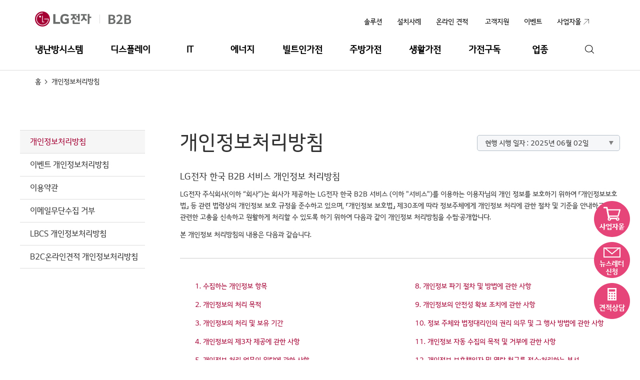

--- FILE ---
content_type: text/html;charset=UTF-8
request_url: https://www.lge.co.kr/kr/business/common/common/common-agreement-detail.do?part=C&fsite=AM0102&category=AM0202
body_size: 55856
content:
<!DOCTYPE html><html lang="ko" class="web">
<head>
	<meta charset="utf-8">
	<!-- 제품 상세에서 온경우 -->
<title>LG전자 B2B : 개인정보처리방침</title>
<meta name="description" content="" />
	<meta name="keywords" content="LG전자 B2B , 개인정보처리방침" />
<meta http-equiv="Content-Script-Type" content="text/javascript">
	<meta http-equiv="Content-Style-Type" content="text/css">
	<meta http-equiv="X-UA-Compatible" content="IE=Edge">

	<meta name="viewport" content="width=device-width, user-scalable=yes, initial-scale=1.0, maximum-scale=3.0"/>
<!-- 	<link rel="shortcut icon" href="/lg_favicon.ico"> -->
	<link rel="shortcut icon" href="/lg5-common/images/favicon.ico">
	
	<!-- common css -->
	<link rel="stylesheet" type="text/css" href="/kr/business/asset/css/usp.css" />
			<link rel="stylesheet" type="text/css" href="/kr/business/asset/css/b2b.css">
			<link rel="stylesheet" type="text/css" href="/kr/business/asset/css/module.css" />
			<link rel="stylesheet" type="text/css" href="/kr/business/asset/css/main.css" />
			<link rel="stylesheet" type="text/css" href="/kr/business/asset/css/event.css" />
			<link rel="stylesheet" type="text/css" href="/kr/business/asset/css/swiper.css" />
			<link rel="stylesheet" type="text/css" href="/kr/business/asset/css/etc.css" />

		<!-- common js -->
	<script type="text/javascript" src="/kr/business/asset/js/lib/swiper.js"></script>
	<script type="text/javascript" src="/kr/business/asset/js/lib/modernizr.js"></script>
	<script type="text/javascript" src="/kr/business/asset/js/lib/jquery-1.11.1.min.js"></script>
	
	<script type="text/javascript" src="/kr/business/asset/js/b2b.js"></script>
	<script type="text/javascript" src="/kr/business/asset/js/lib/jquery.easing.1.3.js"></script>
	<script type="text/javascript" src="/kr/business/asset/js/lib/jquery.mousewheel.js"></script>
	<script type="text/javascript" src="/kr/business/asset/js/lib/jquery.bxslider.custom.js"></script>
	<script type="text/javascript" src="/kr/business/asset/js/lib/slick.min.js"></script>
	<script type="text/javascript" src="/kr/business/asset/js/lib/jquery.jscrollpane.min.js"></script>
	<script type="text/javascript" src="/kr/business/asset/js/lib/iframeheight.min.js"></script>
	
	<!-- BTOCSITE-12163 eloqua tracking -->
	<script type="text/javascript">
	    var _elqQ = _elqQ || [];
	    _elqQ.push(['elqSetSiteId', '2523692']);
	    _elqQ.push(['elqTrackPageView', window.location.href]);
	    
	    (function () {
	        function async_load() {
	            var s = document.createElement('script'); s.type = 'text/javascript'; s.async = true;
	            s.src = '//img03.en25.com/i/elqCfg.min.js';
	            var x = document.getElementsByTagName('script')[0]; x.parentNode.insertBefore(s, x);
	        }
	        if (window.addEventListener) window.addEventListener('DOMContentLoaded', async_load, false);
	        else if (window.attachEvent) window.attachEvent('onload', async_load); 
	    })();
	</script>	
	
	<!-- Google Tag Manager -->
	<script>(function(w,d,s,l,i){w[l]=w[l]||[];w[l].push({'gtm.start':
	new Date().getTime(),event:'gtm.js'});var f=d.getElementsByTagName(s)[0],
	j=d.createElement(s),dl=l!='dataLayer'?'&l='+l:'';j.async=true;j.src=
	'https://www.googletagmanager.com/gtm.js?id='+i+dl;f.parentNode.insertBefore(j,f);
	})(window,document,'script','dataLayer','GTM-5MSG6H3');</script>
	<!-- End Google Tag Manager -->
	
	<!-- Google Tag Manager (noscript) -->
	<noscript><iframe src="https://www.googletagmanager.com/ns.html?id=GTM-5MSG6H3"
	height="0" width="0" style="display:none;visibility:hidden"></iframe></noscript>
	<!-- End Google Tag Manager (noscript) -->
	
	<!-- Google Tag Manager -->
	<script>(function(w,d,s,l,i){w[l]=w[l]||[];w[l].push({'gtm.start':
	new Date().getTime(),event:'gtm.js'});var f=d.getElementsByTagName(s)[0],
	j=d.createElement(s),dl=l!='dataLayer'?'&l='+l:'';j.async=true;j.src=
	'https://www.googletagmanager.com/gtm.js?id='+i+dl;f.parentNode.insertBefore(j,f);
	})(window,document,'script','dataLayer','GTM-5RM2386');</script>
	<!-- End Google Tag Manager -->
	
	<!-- Google Tag Manager -->
	<script>(function(w,d,s,l,i){w[l]=w[l]||[];w[l].push({'gtm.start':
	new Date().getTime(),event:'gtm.js'});var f=d.getElementsByTagName(s)[0],
	j=d.createElement(s),dl=l!='dataLayer'?'&l='+l:'';j.async=true;j.src=
	'https://www.googletagmanager.com/gtm.js?id='+i+dl;f.parentNode.insertBefore(j,f);
	})(window,document,'script','dataLayer','GTM-WL297VL');</script>
	<!-- End Google Tag Manager -->
	
	
	<script type="text/javascript">
		if(setting.mobile || setting.pad){
			document.write('<script src="https://developers.kakao.com/sdk/js/kakao.min.js">');
	 		document.write('<\/script>');

		}

		function goGnbSearch(num){
			// 2020.11.19 구서버 점검 체크
			if( serverChecking() ){
				$("#searchType").val("");
	
				if(num == 2){
	
					if ("" == $.trim($("#GNBkeyword").val())) {
						alert("검색어를 입력해주세요.");
						$("#GNBkeyword").val("");
						$("#GNBkeyword").focus();
						return false;
					}
					$("#searchKeyword").val("");
					$("#searchKeyword").val($.trim($("#GNBkeyword").val()));
	
				}else{
	
					if ("" == $.trim($("#keyword").val())) {
						alert("검색어를 입력해주세요.");
						$("#keyword").val("");
						$("#keyword").focus();
						return false;
					}
					$("#searchKeyword").val("");
					$("#searchKeyword").val($.trim($("#keyword").val()));
				}
	
				var frm = $("#frms");
	
				frm.attr("action", "/kr/business/contents/search/search-list.do");
				//로컬 검색테스트용
				//frm.attr("action", "http://www4.lge.co.kr:8080/kr/business/contents/search/search-list.do");
				loading.show(); // 로딩바 호출
				frm.submit();
			}
		}

	</script>

	<!-- 통계 적용해야 함. -->
	<!--[if lt IE 9]>
		<script type="text/javascript" src="/kr/business/asset/js/lib/respond.min.js"></script>
	<![endif]-->

	<!-- daumMap api key -->
	<!-- [PJ20161028]daumMap b2b api key.. -->

<script type="text/javascript">
	var b2bServerType = 'R';
    var gnbMenuJson = [{"menuDepth":1,"menuSuffix":"PD","navigationMenuId":"NV05400560","localeCode":"KR","highLevelNaviMenuId":"NV05400559","menuName1":"냉난방시스템","menuName2":"냉난방시스템","menuLinkPathName":"/kr/business/product/cooling","menuTypeCode":"1","menuOrderNo":1,"reMenuOrderNo":1,"menuTargetTypeFlag":"_self","icon":"","categoryId":"CT00000041","displayGlobalFlag":"Y","displayGroupFlag":"","omnitureLinkName":"","navigationDesc":"","displayFooterFlag":"Y","displayFooterName":"냉난방시스템","sectionOrderNo":1,"footerSectionOrderNo":1,"deviceType":"","depth1Group":"01"},{"menuDepth":2,"menuSuffix":"PD","navigationMenuId":"NV05400578","localeCode":"KR","highLevelNaviMenuId":"NV05400560","menuName1":"중대형 빌딩 시스템","menuName2":"중대형 빌딩 시스템","menuLinkPathName":"/kr/business/product/cooling/multiv_i","menuTypeCode":"2","menuOrderNo":1,"reMenuOrderNo":1,"menuTargetTypeFlag":"_self","icon":"","categoryId":"CT00000044","displayGlobalFlag":"Y","displayGroupFlag":"","omnitureLinkName":"","navigationDesc":"","displayFooterFlag":"Y","displayFooterName":"중대형 빌딩 시스템","sectionOrderNo":1,"footerSectionOrderNo":1,"deviceType":"","depth1Group":"01"},{"menuDepth":3,"menuSuffix":"PD","navigationMenuId":"NV05400585","localeCode":"KR","highLevelNaviMenuId":"NV05400578","menuName1":"멀티 V 실외기","menuName2":"멀티V 실외기","menuLinkPathName":"/kr/business/product/cooling/multiv_i","menuTypeCode":"3","menuOrderNo":1,"reMenuOrderNo":1,"menuTargetTypeFlag":"_self","icon":"","categoryId":"CT00000057","displayGlobalFlag":"Y","displayGroupFlag":"","omnitureLinkName":"","navigationDesc":"","displayFooterFlag":"","displayFooterName":"멀티V 실외기","sectionOrderNo":0,"footerSectionOrderNo":"","deviceType":"","depth1Group":"01"},{"menuDepth":3,"menuSuffix":"PD","navigationMenuId":"NV05400586","localeCode":"KR","highLevelNaviMenuId":"NV05400578","menuName1":"멀티 V 실내기","menuName2":"멀티V 실내기","menuLinkPathName":"/kr/business/product/cooling/indoor-dualvane","menuTypeCode":"3","menuOrderNo":2,"reMenuOrderNo":2,"menuTargetTypeFlag":"_self","icon":"","categoryId":"CT00000058","displayGlobalFlag":"Y","displayGroupFlag":"","omnitureLinkName":"","navigationDesc":"","displayFooterFlag":"","displayFooterName":"멀티V 실내기","sectionOrderNo":0,"footerSectionOrderNo":"","deviceType":"","depth1Group":"01"},{"menuDepth":3,"menuSuffix":"PD","navigationMenuId":"NV05746684","localeCode":"KR","highLevelNaviMenuId":"NV05400578","menuName1":"GHP","menuName2":"GHP","menuLinkPathName":"/kr/business/product/cooling/ghp","menuTypeCode":"3","menuOrderNo":3,"reMenuOrderNo":3,"menuTargetTypeFlag":"_self","icon":"","categoryId":"CT00026199","displayGlobalFlag":"Y","displayGroupFlag":"","omnitureLinkName":"","navigationDesc":"","displayFooterFlag":"","displayFooterName":"GHP","sectionOrderNo":0,"footerSectionOrderNo":"","deviceType":"","depth1Group":"01"},{"menuDepth":3,"menuSuffix":"PD","navigationMenuId":"NV05746685","localeCode":"KR","highLevelNaviMenuId":"NV05400578","menuName1":"멀티V-GHP 하이브리드","menuName2":"멀티V-GHP 하이브리드","menuLinkPathName":"/kr/business/product/cooling/hybrid","menuTypeCode":"3","menuOrderNo":4,"reMenuOrderNo":4,"menuTargetTypeFlag":"_self","icon":"","categoryId":"CT00026200","displayGlobalFlag":"Y","displayGroupFlag":"","omnitureLinkName":"","navigationDesc":"","displayFooterFlag":"","displayFooterName":"멀티V-GHP 하이브리드","sectionOrderNo":0,"footerSectionOrderNo":"","deviceType":"","depth1Group":"01"},{"menuDepth":2,"menuSuffix":"PD","navigationMenuId":"NV05400579","localeCode":"KR","highLevelNaviMenuId":"NV05400560","menuName1":"중소형 빌딩 시스템","menuName2":"중소형 빌딩 시스템","menuLinkPathName":"/kr/business/product/cooling/single-dualvane","menuTypeCode":"2","menuOrderNo":2,"reMenuOrderNo":2,"menuTargetTypeFlag":"_self","icon":"","categoryId":"CT00000046","displayGlobalFlag":"Y","displayGroupFlag":"","omnitureLinkName":"","navigationDesc":"","displayFooterFlag":"Y","displayFooterName":"중소형 빌딩 시스템","sectionOrderNo":1,"footerSectionOrderNo":1,"deviceType":"","depth1Group":"01"},{"menuDepth":3,"menuSuffix":"PD","navigationMenuId":"NV05400599","localeCode":"KR","highLevelNaviMenuId":"NV05400579","menuName1":"SINGLE","menuName2":"SINGLE","menuLinkPathName":"/kr/business/product/cooling/single-dualvane","menuTypeCode":"3","menuOrderNo":2,"reMenuOrderNo":1,"menuTargetTypeFlag":"_self","icon":"","categoryId":"CT00000061","displayGlobalFlag":"Y","displayGroupFlag":"","omnitureLinkName":"","navigationDesc":"","displayFooterFlag":"","displayFooterName":"SINGLE","sectionOrderNo":0,"footerSectionOrderNo":"","deviceType":"","depth1Group":"01"},{"menuDepth":2,"menuSuffix":"PD","navigationMenuId":"NV05400580","localeCode":"KR","highLevelNaviMenuId":"NV05400560","menuName1":"주거형 시스템","menuName2":"주거형 시스템","menuLinkPathName":"/kr/business/product/cooling/multi-allinone-list.do?cateId1=CT00025779","menuTypeCode":"2","menuOrderNo":3,"reMenuOrderNo":3,"menuTargetTypeFlag":"_self","icon":"","categoryId":"CT00000045","displayGlobalFlag":"Y","displayGroupFlag":"","omnitureLinkName":".do?cateId1=CT00025779","navigationDesc":"","displayFooterFlag":"Y","displayFooterName":"주거형 시스템","sectionOrderNo":1,"footerSectionOrderNo":1,"deviceType":"","depth1Group":"01"},{"menuDepth":3,"menuSuffix":"PD","navigationMenuId":"NV05400605","localeCode":"KR","highLevelNaviMenuId":"NV05400580","menuName1":"멀티 V S 주거","menuName2":"멀티 V S 주거","menuLinkPathName":"/kr/business/product/cooling/single-multi-v-s-living","menuTypeCode":"4","menuOrderNo":1,"reMenuOrderNo":1,"menuTargetTypeFlag":"_self","icon":"","categoryId":"CT00000400","displayGlobalFlag":"Y","displayGroupFlag":"","omnitureLinkName":"","navigationDesc":"","displayFooterFlag":"","displayFooterName":"멀티 V S 주거","sectionOrderNo":0,"footerSectionOrderNo":"","deviceType":"","depth1Group":"01"},{"menuDepth":3,"menuSuffix":"PD","navigationMenuId":"NV05400607","localeCode":"KR","highLevelNaviMenuId":"NV05400580","menuName1":"멀티올인원","menuName2":"멀티올인원","menuLinkPathName":"/kr/business/product/cooling/multi-allinone","menuTypeCode":"4","menuOrderNo":3,"reMenuOrderNo":2,"menuTargetTypeFlag":"_self","icon":"","categoryId":"CT00000402","displayGlobalFlag":"Y","displayGroupFlag":"","omnitureLinkName":"","navigationDesc":"","displayFooterFlag":"","displayFooterName":"멀티올인원","sectionOrderNo":0,"footerSectionOrderNo":"","deviceType":"","depth1Group":"01"},{"menuDepth":3,"menuSuffix":"PD","navigationMenuId":"NV05746264","localeCode":"KR","highLevelNaviMenuId":"NV05400580","menuName1":"멀티올인원(프리미엄)","menuName2":"멀티올인원(프리미엄)","menuLinkPathName":"/kr/business/product/cooling/multi-allinone-list.do?cateId1=CT00025779","menuTypeCode":"4","menuOrderNo":4,"reMenuOrderNo":3,"menuTargetTypeFlag":"_self","icon":"","categoryId":"CT00025779","displayGlobalFlag":"Y","displayGroupFlag":"","omnitureLinkName":".do?cateId1=CT00025779","navigationDesc":"","displayFooterFlag":"","displayFooterName":"멀티올인원(프리미엄)","sectionOrderNo":0,"footerSectionOrderNo":"","deviceType":"","depth1Group":"01"},{"menuDepth":3,"menuSuffix":"PD","navigationMenuId":"NV05746544","localeCode":"KR","highLevelNaviMenuId":"NV05400580","menuName1":"멀티 V S 주거 (프리미엄)","menuName2":"멀티 V S 주거 (프리미엄)","menuLinkPathName":"/kr/business/product/cooling/single-multi-v-s-living-premium-object","menuTypeCode":"3","menuOrderNo":5,"reMenuOrderNo":4,"menuTargetTypeFlag":"_self","icon":"","categoryId":"CT00026079","displayGlobalFlag":"Y","displayGroupFlag":"","omnitureLinkName":"","navigationDesc":"","displayFooterFlag":"","displayFooterName":"멀티 V S 주거 (프리미엄)","sectionOrderNo":0,"footerSectionOrderNo":"","deviceType":"","depth1Group":"01"},{"menuDepth":2,"menuSuffix":"PD","navigationMenuId":"NV05400581","localeCode":"KR","highLevelNaviMenuId":"NV05400560","menuName1":"중앙공조 시스템","menuName2":"중앙공조 시스템","menuLinkPathName":"/kr/business/product/cooling/chiller-turbo-chiller","menuTypeCode":"2","menuOrderNo":4,"reMenuOrderNo":4,"menuTargetTypeFlag":"_self","icon":"","categoryId":"CT00000049","displayGlobalFlag":"Y","displayGroupFlag":"","omnitureLinkName":"","navigationDesc":"","displayFooterFlag":"Y","displayFooterName":"중앙공조 시스템","sectionOrderNo":2,"footerSectionOrderNo":1,"deviceType":"","depth1Group":"01"},{"menuDepth":3,"menuSuffix":"PD","navigationMenuId":"NV05400616","localeCode":"KR","highLevelNaviMenuId":"NV05400581","menuName1":"열원장비(칠러)","menuName2":"열원장비(칠러)","menuLinkPathName":"/kr/business/product/cooling/chiller-turbo-chiller","menuTypeCode":"3","menuOrderNo":1,"reMenuOrderNo":1,"menuTargetTypeFlag":"_self","icon":"","categoryId":"CT00000064","displayGlobalFlag":"Y","displayGroupFlag":"","omnitureLinkName":"","navigationDesc":"","displayFooterFlag":"","displayFooterName":"열원장비(칠러)","sectionOrderNo":0,"footerSectionOrderNo":"","deviceType":"","depth1Group":"01"},{"menuDepth":3,"menuSuffix":"PD","navigationMenuId":"NV05400617","localeCode":"KR","highLevelNaviMenuId":"NV05400581","menuName1":"공조장비","menuName2":"공조장비","menuLinkPathName":"/kr/business/product/cooling/chiller-conditioning","menuTypeCode":"3","menuOrderNo":2,"reMenuOrderNo":2,"menuTargetTypeFlag":"_self","icon":"","categoryId":"CT00000921","displayGlobalFlag":"Y","displayGroupFlag":"","omnitureLinkName":"","navigationDesc":"","displayFooterFlag":"","displayFooterName":"공조장비","sectionOrderNo":0,"footerSectionOrderNo":"","deviceType":"","depth1Group":"01"},{"menuDepth":2,"menuSuffix":"PD","navigationMenuId":"NV05400582","localeCode":"KR","highLevelNaviMenuId":"NV05400560","menuName1":"바닥난방/급탕 시스템","menuName2":"바닥난방/급탕 시스템","menuLinkPathName":"/kr/business/product/cooling/system-boiler","menuTypeCode":"2","menuOrderNo":5,"reMenuOrderNo":5,"menuTargetTypeFlag":"_self","icon":"","categoryId":"CT00000048","displayGlobalFlag":"Y","displayGroupFlag":"","omnitureLinkName":"","navigationDesc":"","displayFooterFlag":"Y","displayFooterName":"바닥난방/급탕 시스템","sectionOrderNo":2,"footerSectionOrderNo":1,"deviceType":"","depth1Group":"01"},{"menuDepth":3,"menuSuffix":"PD","navigationMenuId":"NV05400618","localeCode":"KR","highLevelNaviMenuId":"NV05400582","menuName1":"시스템보일러","menuName2":"LG 시스템보일러","menuLinkPathName":"/kr/business/product/cooling/system-boiler","menuTypeCode":"4","menuOrderNo":1,"reMenuOrderNo":1,"menuTargetTypeFlag":"_self","icon":"","categoryId":"CT00000408","displayGlobalFlag":"Y","displayGroupFlag":"","omnitureLinkName":"","navigationDesc":"","displayFooterFlag":"","displayFooterName":"LG 시스템보일러","sectionOrderNo":0,"footerSectionOrderNo":"","deviceType":"","depth1Group":"01"},{"menuDepth":3,"menuSuffix":"PD","navigationMenuId":"NV05742944","localeCode":"KR","highLevelNaviMenuId":"NV05400582","menuName1":"일체형 시스템보일러","menuName2":"LG 일체형 시스템보일러","menuLinkPathName":"/kr/business/product/cooling/allinone-system-boiler","menuTypeCode":"4","menuOrderNo":2,"reMenuOrderNo":2,"menuTargetTypeFlag":"_self","icon":"","categoryId":"CT00025000","displayGlobalFlag":"Y","displayGroupFlag":"","omnitureLinkName":"","navigationDesc":"","displayFooterFlag":"","displayFooterName":"LG 일체형 시스템보일러","sectionOrderNo":0,"footerSectionOrderNo":"","deviceType":"","depth1Group":"01"},{"menuDepth":2,"menuSuffix":"PD","navigationMenuId":"NV05400583","localeCode":"KR","highLevelNaviMenuId":"NV05400560","menuName1":"환기 시스템","menuName2":"환기 시스템","menuLinkPathName":"/kr/business/product/cooling/residential-list.do?cateId1=CT00000416","menuTypeCode":"2","menuOrderNo":6,"reMenuOrderNo":6,"menuTargetTypeFlag":"_self","icon":"","categoryId":"CT00000050","displayGlobalFlag":"Y","displayGroupFlag":"","omnitureLinkName":".do?cateId1=CT00000416","navigationDesc":"","displayFooterFlag":"Y","displayFooterName":"환기 시스템","sectionOrderNo":2,"footerSectionOrderNo":1,"deviceType":"","depth1Group":"01"},{"menuDepth":3,"menuSuffix":"PD","navigationMenuId":"NV05401337","localeCode":"KR","highLevelNaviMenuId":"NV05400583","menuName1":"상업용 환기 시스템","menuName2":"상업용 환기 시스템","menuLinkPathName":"/kr/business/product/cooling/residential-list.do?cateId1=CT00000416","menuTypeCode":"4","menuOrderNo":1,"reMenuOrderNo":1,"menuTargetTypeFlag":"_self","icon":"","categoryId":"CT00000416","displayGlobalFlag":"Y","displayGroupFlag":"","omnitureLinkName":".do?cateId1=CT00000416","navigationDesc":"","displayFooterFlag":"","displayFooterName":"상업용 환기 시스템","sectionOrderNo":0,"footerSectionOrderNo":"","deviceType":"","depth1Group":"01"},{"menuDepth":3,"menuSuffix":"PD","navigationMenuId":"NV05746224","localeCode":"KR","highLevelNaviMenuId":"NV05400583","menuName1":"주거용 환기 시스템","menuName2":"주거용 환기 시스템","menuLinkPathName":"/kr/business/product/cooling/residential-list.do?cateId1=CT00025699","menuTypeCode":"4","menuOrderNo":2,"reMenuOrderNo":2,"menuTargetTypeFlag":"_self","icon":"","categoryId":"CT00025699","displayGlobalFlag":"Y","displayGroupFlag":"","omnitureLinkName":".do?cateId1=CT00025699","navigationDesc":"","displayFooterFlag":"","displayFooterName":"주거용 환기 시스템","sectionOrderNo":0,"footerSectionOrderNo":"","deviceType":"","depth1Group":"01"},{"menuDepth":2,"menuSuffix":"PD","navigationMenuId":"NV05747046","localeCode":"KR","highLevelNaviMenuId":"NV05400560","menuName1":"콜드체인 시스템","menuName2":"콜드체인 시스템","menuLinkPathName":"/kr/business/product/cooling/residential-list.do?cateId1=CT00026599","menuTypeCode":"2","menuOrderNo":7,"reMenuOrderNo":7,"menuTargetTypeFlag":"_self","icon":"","categoryId":"CT00026522","displayGlobalFlag":"Y","displayGroupFlag":"","omnitureLinkName":".do?cateId1=CT00026599","navigationDesc":"","displayFooterFlag":"Y","displayFooterName":"콜드체인 시스템","sectionOrderNo":2,"footerSectionOrderNo":1,"deviceType":"","depth1Group":"01"},{"menuDepth":3,"menuSuffix":"PD","navigationMenuId":"NV05747047","localeCode":"KR","highLevelNaviMenuId":"NV05747046","menuName1":"싱글 CDU","menuName2":"싱글 CDU","menuLinkPathName":"/kr/business/product/cooling/residential-list.do?cateId1=CT00026599","menuTypeCode":"4","menuOrderNo":1,"reMenuOrderNo":1,"menuTargetTypeFlag":"_self","icon":"","categoryId":"CT00026599","displayGlobalFlag":"Y","displayGroupFlag":"","omnitureLinkName":".do?cateId1=CT00026599","navigationDesc":"","displayFooterFlag":"","displayFooterName":"싱글 CDU","sectionOrderNo":0,"footerSectionOrderNo":"","deviceType":"","depth1Group":"01"},{"menuDepth":3,"menuSuffix":"PD","navigationMenuId":"NV05747048","localeCode":"KR","highLevelNaviMenuId":"NV05747046","menuName1":"인버터 CDU","menuName2":"인버터 CDU","menuLinkPathName":"/kr/business/product/cooling/residential-list.do?cateId1=CT00026600","menuTypeCode":"4","menuOrderNo":2,"reMenuOrderNo":2,"menuTargetTypeFlag":"_self","icon":"","categoryId":"CT00026600","displayGlobalFlag":"Y","displayGroupFlag":"","omnitureLinkName":".do?cateId1=CT00026600","navigationDesc":"","displayFooterFlag":"","displayFooterName":"인버터 CDU","sectionOrderNo":0,"footerSectionOrderNo":"","deviceType":"","depth1Group":"01"},{"menuDepth":3,"menuSuffix":"PD","navigationMenuId":"NV05747049","localeCode":"KR","highLevelNaviMenuId":"NV05747046","menuName1":"멀티 V 슈퍼콤비","menuName2":"멀티 V 슈퍼콤비","menuLinkPathName":"/kr/business/product/cooling/residential-list.do?cateId1=CT00026601","menuTypeCode":"4","menuOrderNo":3,"reMenuOrderNo":3,"menuTargetTypeFlag":"_self","icon":"","categoryId":"CT00026601","displayGlobalFlag":"Y","displayGroupFlag":"","omnitureLinkName":".do?cateId1=CT00026601","navigationDesc":"","displayFooterFlag":"","displayFooterName":"멀티 V 슈퍼콤비","sectionOrderNo":0,"footerSectionOrderNo":"","deviceType":"","depth1Group":"01"},{"menuDepth":2,"menuSuffix":"PD","navigationMenuId":"NV05400584","localeCode":"KR","highLevelNaviMenuId":"NV05400560","menuName1":"제어 솔루션","menuName2":"제어 솔루션","menuLinkPathName":"/kr/business/product/cooling/cooling-single.do","menuTypeCode":"2","menuOrderNo":9,"reMenuOrderNo":8,"menuTargetTypeFlag":"_self","icon":"","categoryId":"CT00000051","displayGlobalFlag":"Y","displayGroupFlag":"","omnitureLinkName":".do","navigationDesc":"","displayFooterFlag":"Y","displayFooterName":"제어 솔루션","sectionOrderNo":3,"footerSectionOrderNo":1,"deviceType":"","depth1Group":"01"},{"menuDepth":3,"menuSuffix":"PD","navigationMenuId":"NV05400610","localeCode":"KR","highLevelNaviMenuId":"NV05400584","menuName1":"냉난방 제어솔루션","menuName2":"냉난방 제어솔루션","menuLinkPathName":"/kr/business/product/cooling/cooling-single.do","menuTypeCode":"4","menuOrderNo":1,"reMenuOrderNo":1,"menuTargetTypeFlag":"_self","icon":"","categoryId":"CT00000418","displayGlobalFlag":"Y","displayGroupFlag":"","omnitureLinkName":".do","navigationDesc":"","displayFooterFlag":"","displayFooterName":"냉난방 제어솔루션","sectionOrderNo":0,"footerSectionOrderNo":"","deviceType":"","depth1Group":"01"},{"menuDepth":3,"menuSuffix":"PD","navigationMenuId":"NV05400611","localeCode":"KR","highLevelNaviMenuId":"NV05400584","menuName1":"빌딩솔루션(BMS)","menuName2":"빌딩솔루션(BMS)","menuLinkPathName":"/kr/business/product/cooling/cooling-bms.do","menuTypeCode":"4","menuOrderNo":2,"reMenuOrderNo":2,"menuTargetTypeFlag":"_self","icon":"","categoryId":"CT00001024","displayGlobalFlag":"Y","displayGroupFlag":"","omnitureLinkName":".do","navigationDesc":"","displayFooterFlag":"","displayFooterName":"빌딩솔루션(BMS)","sectionOrderNo":0,"footerSectionOrderNo":"","deviceType":"","depth1Group":"01"},{"menuDepth":3,"menuSuffix":"PD","navigationMenuId":"NV05400612","localeCode":"KR","highLevelNaviMenuId":"NV05400584","menuName1":"에너지솔루션","menuName2":"에너지솔루션","menuLinkPathName":"/kr/business/product/cooling/cooling-industry-ems.do","menuTypeCode":"4","menuOrderNo":3,"reMenuOrderNo":3,"menuTargetTypeFlag":"_self","icon":"","categoryId":"CT00001025","displayGlobalFlag":"Y","displayGroupFlag":"","omnitureLinkName":".do","navigationDesc":"","displayFooterFlag":"","displayFooterName":"에너지솔루션","sectionOrderNo":0,"footerSectionOrderNo":"","deviceType":"","depth1Group":"01"},{"menuDepth":3,"menuSuffix":"PD","navigationMenuId":"NV05745864","localeCode":"KR","highLevelNaviMenuId":"NV05400584","menuName1":"유지보수 서비스","menuName2":"유지보수 서비스","menuLinkPathName":"/kr/business/product/cooling/cooling-maintenance.do","menuTypeCode":"4","menuOrderNo":4,"reMenuOrderNo":4,"menuTargetTypeFlag":"_self","icon":"","categoryId":"CT00025381","displayGlobalFlag":"Y","displayGroupFlag":"","omnitureLinkName":".do","navigationDesc":"","displayFooterFlag":"","displayFooterName":"유지보수 서비스","sectionOrderNo":0,"footerSectionOrderNo":"","deviceType":"","depth1Group":"01"},{"menuDepth":3,"menuSuffix":"PD","navigationMenuId":"NV05745945","localeCode":"KR","highLevelNaviMenuId":"NV05400584","menuName1":"세척 서비스","menuName2":"세척 서비스","menuLinkPathName":"/kr/business/product/cooling/cooling-clean.do","menuTypeCode":"4","menuOrderNo":5,"reMenuOrderNo":5,"menuTargetTypeFlag":"_self","icon":"","categoryId":"CT00025382","displayGlobalFlag":"Y","displayGroupFlag":"","omnitureLinkName":".do","navigationDesc":"","displayFooterFlag":"","displayFooterName":"세척 서비스","sectionOrderNo":0,"footerSectionOrderNo":"","deviceType":"","depth1Group":"01"},{"menuDepth":1,"menuSuffix":"PD","navigationMenuId":"NV05400561","localeCode":"KR","highLevelNaviMenuId":"NV05400559","menuName1":"디스플레이","menuName2":"디스플레이","menuLinkPathName":"/kr/business/product/display","menuTypeCode":"1","menuOrderNo":2,"reMenuOrderNo":2,"menuTargetTypeFlag":"_self","icon":"","categoryId":"CT00000369","displayGlobalFlag":"Y","displayGroupFlag":"","omnitureLinkName":"","navigationDesc":"","displayFooterFlag":"Y","displayFooterName":"디스플레이","sectionOrderNo":1,"footerSectionOrderNo":1,"deviceType":"","depth1Group":"02"},{"menuDepth":2,"menuSuffix":"PD","navigationMenuId":"NV05400626","localeCode":"KR","highLevelNaviMenuId":"NV05400561","menuName1":"디지털 사이니지","menuName2":"디지털 사이니지","menuLinkPathName":"/kr/business/product/display/digital-signage-list.do?cateId1=CT00000682","menuTypeCode":"2","menuOrderNo":1,"reMenuOrderNo":1,"menuTargetTypeFlag":"_self","icon":"","categoryId":"CT00000370","displayGlobalFlag":"Y","displayGroupFlag":"","omnitureLinkName":".do?cateId1=CT00000682","navigationDesc":"","displayFooterFlag":"Y","displayFooterName":"디지털 사이니지","sectionOrderNo":1,"footerSectionOrderNo":1,"deviceType":"","depth1Group":"02"},{"menuDepth":3,"menuSuffix":"PD","navigationMenuId":"NV05400630","localeCode":"KR","highLevelNaviMenuId":"NV05400626","menuName1":"비디오월","menuName2":"비디오월","menuLinkPathName":"/kr/business/product/display/digital-signage-list.do?cateId1=CT00000682","menuTypeCode":"4","menuOrderNo":1,"reMenuOrderNo":1,"menuTargetTypeFlag":"_self","icon":"","categoryId":"CT00000682","displayGlobalFlag":"Y","displayGroupFlag":"","omnitureLinkName":".do?cateId1=CT00000682","navigationDesc":"","displayFooterFlag":"","displayFooterName":"비디오월","sectionOrderNo":0,"footerSectionOrderNo":"","deviceType":"","depth1Group":"02"},{"menuDepth":3,"menuSuffix":"PD","navigationMenuId":"NV05400631","localeCode":"KR","highLevelNaviMenuId":"NV05400626","menuName1":"단독형 사이니지","menuName2":"단독형 사이니지","menuLinkPathName":"/kr/business/product/display/digital-signage-list.do?cateId1=CT00000683","menuTypeCode":"4","menuOrderNo":2,"reMenuOrderNo":2,"menuTargetTypeFlag":"_self","icon":"","categoryId":"CT00000683","displayGlobalFlag":"Y","displayGroupFlag":"","omnitureLinkName":".do?cateId1=CT00000683","navigationDesc":"","displayFooterFlag":"","displayFooterName":"단독형 사이니지","sectionOrderNo":0,"footerSectionOrderNo":"","deviceType":"","depth1Group":"02"},{"menuDepth":3,"menuSuffix":"PD","navigationMenuId":"NV05400632","localeCode":"KR","highLevelNaviMenuId":"NV05400626","menuName1":"전자칠판","menuName2":"전자칠판","menuLinkPathName":"/kr/business/product/display/digital-signage-list.do?cateId1=CT00000684","menuTypeCode":"4","menuOrderNo":3,"reMenuOrderNo":3,"menuTargetTypeFlag":"_self","icon":"","categoryId":"CT00000684","displayGlobalFlag":"Y","displayGroupFlag":"","omnitureLinkName":".do?cateId1=CT00000684","navigationDesc":"","displayFooterFlag":"","displayFooterName":"전자칠판","sectionOrderNo":0,"footerSectionOrderNo":"","deviceType":"","depth1Group":"02"},{"menuDepth":3,"menuSuffix":"PD","navigationMenuId":"NV05745064","localeCode":"KR","highLevelNaviMenuId":"NV05400626","menuName1":"고휘도","menuName2":"고휘도","menuLinkPathName":"/kr/business/product/display/digital-signage-list.do?cateId1=CT00025199","menuTypeCode":"4","menuOrderNo":4,"reMenuOrderNo":4,"menuTargetTypeFlag":"_self","icon":"","categoryId":"CT00025199","displayGlobalFlag":"Y","displayGroupFlag":"","omnitureLinkName":".do?cateId1=CT00025199","navigationDesc":"","displayFooterFlag":"","displayFooterName":"고휘도","sectionOrderNo":0,"footerSectionOrderNo":"","deviceType":"","depth1Group":"02"},{"menuDepth":3,"menuSuffix":"PD","navigationMenuId":"NV05746164","localeCode":"KR","highLevelNaviMenuId":"NV05400626","menuName1":"원퀵","menuName2":"원퀵","menuLinkPathName":"/kr/business/product/display/digital-signage-list.do?cateId1=CT00025639","menuTypeCode":"4","menuOrderNo":5,"reMenuOrderNo":5,"menuTargetTypeFlag":"_self","icon":"","categoryId":"CT00025639","displayGlobalFlag":"Y","displayGroupFlag":"","omnitureLinkName":".do?cateId1=CT00025639","navigationDesc":"","displayFooterFlag":"","displayFooterName":"원퀵","sectionOrderNo":0,"footerSectionOrderNo":"","deviceType":"","depth1Group":"02"},{"menuDepth":3,"menuSuffix":"PD","navigationMenuId":"NV05746244","localeCode":"KR","highLevelNaviMenuId":"NV05400626","menuName1":"키오스크","menuName2":"키오스크","menuLinkPathName":"/kr/business/product/display/digital-signage-list.do?cateId1=CT00025719","menuTypeCode":"4","menuOrderNo":6,"reMenuOrderNo":6,"menuTargetTypeFlag":"_self","icon":"","categoryId":"CT00025719","displayGlobalFlag":"Y","displayGroupFlag":"","omnitureLinkName":".do?cateId1=CT00025719","navigationDesc":"","displayFooterFlag":"","displayFooterName":"키오스크","sectionOrderNo":0,"footerSectionOrderNo":"","deviceType":"","depth1Group":"02"},{"menuDepth":3,"menuSuffix":"PD","navigationMenuId":"NV05745065","localeCode":"KR","highLevelNaviMenuId":"NV05400626","menuName1":"스트레치","menuName2":"스트레치","menuLinkPathName":"/kr/business/product/display/digital-signage-list.do?cateId1=CT00025200","menuTypeCode":"4","menuOrderNo":7,"reMenuOrderNo":7,"menuTargetTypeFlag":"_self","icon":"","categoryId":"CT00025200","displayGlobalFlag":"Y","displayGroupFlag":"","omnitureLinkName":".do?cateId1=CT00025200","navigationDesc":"","displayFooterFlag":"","displayFooterName":"스트레치","sectionOrderNo":0,"footerSectionOrderNo":"","deviceType":"","depth1Group":"02"},{"menuDepth":2,"menuSuffix":"PD","navigationMenuId":"NV05701342","localeCode":"KR","highLevelNaviMenuId":"NV05400561","menuName1":"올레드 사이니지","menuName2":"올레드 사이니지","menuLinkPathName":"/kr/business/product/display/oled-signage-list.do?cateId1=CT00025299","menuTypeCode":"2","menuOrderNo":2,"reMenuOrderNo":2,"menuTargetTypeFlag":"_self","icon":"","categoryId":"CT00020081","displayGlobalFlag":"Y","displayGroupFlag":"","omnitureLinkName":".do?cateId1=CT00025299","navigationDesc":"","displayFooterFlag":"Y","displayFooterName":"올레드 사이니지","sectionOrderNo":2,"footerSectionOrderNo":1,"deviceType":"","depth1Group":"02"},{"menuDepth":3,"menuSuffix":"PD","navigationMenuId":"NV05745744","localeCode":"KR","highLevelNaviMenuId":"NV05701342","menuName1":"투명 올레드 터치","menuName2":"투명 올레드 터치","menuLinkPathName":"/kr/business/product/display/oled-signage-list.do?cateId1=CT00025299","menuTypeCode":"4","menuOrderNo":1,"reMenuOrderNo":1,"menuTargetTypeFlag":"_self","icon":"","categoryId":"CT00025299","displayGlobalFlag":"Y","displayGroupFlag":"","omnitureLinkName":".do?cateId1=CT00025299","navigationDesc":"","displayFooterFlag":"Y","displayFooterName":"투명 올레드 터치","sectionOrderNo":1,"footerSectionOrderNo":1,"deviceType":"","depth1Group":"02"},{"menuDepth":3,"menuSuffix":"PD","navigationMenuId":"NV05739504","localeCode":"KR","highLevelNaviMenuId":"NV05701342","menuName1":"투명 올레드","menuName2":"투명 올레드","menuLinkPathName":"/kr/business/product/display/oled-signage-list.do?cateId1=CT00024679","menuTypeCode":"4","menuOrderNo":2,"reMenuOrderNo":2,"menuTargetTypeFlag":"_self","icon":"","categoryId":"CT00024679","displayGlobalFlag":"Y","displayGroupFlag":"","omnitureLinkName":".do?cateId1=CT00024679","navigationDesc":"","displayFooterFlag":"Y","displayFooterName":"투명 올레드","sectionOrderNo":1,"footerSectionOrderNo":1,"deviceType":"","depth1Group":"02"},{"menuDepth":3,"menuSuffix":"PD","navigationMenuId":"NV05706983","localeCode":"KR","highLevelNaviMenuId":"NV05701342","menuName1":"올레드 플렉서블","menuName2":"올레드 플렉서블","menuLinkPathName":"/kr/business/product/display/oled-signage-list.do?cateId1=CT00020739","menuTypeCode":"4","menuOrderNo":3,"reMenuOrderNo":3,"menuTargetTypeFlag":"_self","icon":"","categoryId":"CT00020739","displayGlobalFlag":"Y","displayGroupFlag":"","omnitureLinkName":".do?cateId1=CT00020739","navigationDesc":"","displayFooterFlag":"Y","displayFooterName":"올레드 플렉서블","sectionOrderNo":1,"footerSectionOrderNo":1,"deviceType":"","depth1Group":"02"},{"menuDepth":3,"menuSuffix":"PD","navigationMenuId":"NV05707743","localeCode":"KR","highLevelNaviMenuId":"NV05701342","menuName1":"올레드 월페이퍼","menuName2":"올레드 월페이퍼","menuLinkPathName":"/kr/business/product/display/oled-signage-list.do?cateId1=CT00020779","menuTypeCode":"4","menuOrderNo":4,"reMenuOrderNo":4,"menuTargetTypeFlag":"_self","icon":"","categoryId":"CT00020779","displayGlobalFlag":"Y","displayGroupFlag":"","omnitureLinkName":".do?cateId1=CT00020779","navigationDesc":"","displayFooterFlag":"Y","displayFooterName":"올레드 월페이퍼","sectionOrderNo":1,"footerSectionOrderNo":1,"deviceType":"","depth1Group":"02"},{"menuDepth":3,"menuSuffix":"PD","navigationMenuId":"NV05746104","localeCode":"KR","highLevelNaviMenuId":"NV05701342","menuName1":"올레드 프로","menuName2":"올레드 프로","menuLinkPathName":"/kr/business/product/display/oled-signage-list.do?cateId1=CT00025579","menuTypeCode":"4","menuOrderNo":9,"reMenuOrderNo":5,"menuTargetTypeFlag":"_self","icon":"","categoryId":"CT00025579","displayGlobalFlag":"Y","displayGroupFlag":"","omnitureLinkName":".do?cateId1=CT00025579","navigationDesc":"","displayFooterFlag":"Y","displayFooterName":"올레드 프로","sectionOrderNo":1,"footerSectionOrderNo":1,"deviceType":"","depth1Group":"02"},{"menuDepth":2,"menuSuffix":"PD","navigationMenuId":"NV05702642","localeCode":"KR","highLevelNaviMenuId":"NV05400561","menuName1":"LED 사이니지","menuName2":"LED 사이니지","menuLinkPathName":"/kr/business/product/display/led-signage-list.do?cateId1=CT00026319","menuTypeCode":"2","menuOrderNo":3,"reMenuOrderNo":3,"menuTargetTypeFlag":"_self","icon":"","categoryId":"CT00020201","displayGlobalFlag":"Y","displayGroupFlag":"","omnitureLinkName":".do?cateId1=CT00026319","navigationDesc":"","displayFooterFlag":"Y","displayFooterName":"LED 사이니지","sectionOrderNo":3,"footerSectionOrderNo":1,"deviceType":"","depth1Group":"02"},{"menuDepth":3,"menuSuffix":"PD","navigationMenuId":"NV05746784","localeCode":"KR","highLevelNaviMenuId":"NV05702642","menuName1":"MAGNIT","menuName2":"MAGNIT","menuLinkPathName":"/kr/business/product/display/led-signage-list.do?cateId1=CT00026319","menuTypeCode":"4","menuOrderNo":1,"reMenuOrderNo":1,"menuTargetTypeFlag":"_self","icon":"","categoryId":"CT00026319","displayGlobalFlag":"Y","displayGroupFlag":"","omnitureLinkName":".do?cateId1=CT00026319","navigationDesc":"","displayFooterFlag":"","displayFooterName":"MAGNIT","sectionOrderNo":0,"footerSectionOrderNo":"","deviceType":"","depth1Group":"02"},{"menuDepth":3,"menuSuffix":"PD","navigationMenuId":"NV05702643","localeCode":"KR","highLevelNaviMenuId":"NV05702642","menuName1":"실내용 LED 사이니지","menuName2":"실내용 LED 사이니지","menuLinkPathName":"/kr/business/product/display/led-signage-list.do?cateId1=CT00025260","menuTypeCode":"4","menuOrderNo":2,"reMenuOrderNo":2,"menuTargetTypeFlag":"_self","icon":"","categoryId":"CT00025260","displayGlobalFlag":"Y","displayGroupFlag":"","omnitureLinkName":".do?cateId1=CT00025260","navigationDesc":"","displayFooterFlag":"","displayFooterName":"실내용 LED 사이니지","sectionOrderNo":0,"footerSectionOrderNo":"","deviceType":"","depth1Group":"02"},{"menuDepth":3,"menuSuffix":"PD","navigationMenuId":"NV05702644","localeCode":"KR","highLevelNaviMenuId":"NV05702642","menuName1":"실외용 LED 사이니지","menuName2":"실외용 LED 사이니지","menuLinkPathName":"/kr/business/product/display/led-signage-list.do?cateId1=CT00025261","menuTypeCode":"4","menuOrderNo":3,"reMenuOrderNo":3,"menuTargetTypeFlag":"_self","icon":"","categoryId":"CT00025261","displayGlobalFlag":"Y","displayGroupFlag":"","omnitureLinkName":".do?cateId1=CT00025261","navigationDesc":"","displayFooterFlag":"","displayFooterName":"실외용 LED 사이니지","sectionOrderNo":0,"footerSectionOrderNo":"","deviceType":"","depth1Group":"02"},{"menuDepth":2,"menuSuffix":"PD","navigationMenuId":"NV05400627","localeCode":"KR","highLevelNaviMenuId":"NV05400561","menuName1":"TV","menuName2":"TV","menuLinkPathName":"/kr/business/product/display/tv-list.do?cateId1=CT00026539","menuTypeCode":"2","menuOrderNo":4,"reMenuOrderNo":4,"menuTargetTypeFlag":"_self","icon":"","categoryId":"CT00000371","displayGlobalFlag":"Y","displayGroupFlag":"","omnitureLinkName":".do?cateId1=CT00026539","navigationDesc":"","displayFooterFlag":"Y","displayFooterName":"TV","sectionOrderNo":3,"footerSectionOrderNo":1,"deviceType":"","depth1Group":"02"},{"menuDepth":3,"menuSuffix":"PD","navigationMenuId":"NV05747064","localeCode":"KR","highLevelNaviMenuId":"NV05400627","menuName1":"QNED TV","menuName2":"QNED TV","menuLinkPathName":"/kr/business/product/display/tv-list.do?cateId1=CT00026539","menuTypeCode":"4","menuOrderNo":1,"reMenuOrderNo":1,"menuTargetTypeFlag":"_self","icon":"","categoryId":"CT00026539","displayGlobalFlag":"Y","displayGroupFlag":"","omnitureLinkName":".do?cateId1=CT00026539","navigationDesc":"","displayFooterFlag":"","displayFooterName":"QNED TV","sectionOrderNo":0,"footerSectionOrderNo":"","deviceType":"","depth1Group":"02"},{"menuDepth":3,"menuSuffix":"PD","navigationMenuId":"NV05738265","localeCode":"KR","highLevelNaviMenuId":"NV05400627","menuName1":"울트라 HD TV","menuName2":"울트라 HD TV","menuLinkPathName":"/kr/business/product/display/tv-list.do?cateId1=CT00024520","menuTypeCode":"4","menuOrderNo":2,"reMenuOrderNo":2,"menuTargetTypeFlag":"_self","icon":"","categoryId":"CT00024520","displayGlobalFlag":"Y","displayGroupFlag":"","omnitureLinkName":".do?cateId1=CT00024520","navigationDesc":"","displayFooterFlag":"","displayFooterName":"울트라 HD TV","sectionOrderNo":0,"footerSectionOrderNo":"","deviceType":"","depth1Group":"02"},{"menuDepth":3,"menuSuffix":"PD","navigationMenuId":"NV05738266","localeCode":"KR","highLevelNaviMenuId":"NV05400627","menuName1":"일반 LED TV","menuName2":"일반 LED TV","menuLinkPathName":"/kr/business/product/display/tv-list.do?cateId1=CT00024521","menuTypeCode":"4","menuOrderNo":3,"reMenuOrderNo":3,"menuTargetTypeFlag":"_self","icon":"","categoryId":"CT00024521","displayGlobalFlag":"Y","displayGroupFlag":"","omnitureLinkName":".do?cateId1=CT00024521","navigationDesc":"","displayFooterFlag":"","displayFooterName":"일반 LED TV","sectionOrderNo":0,"footerSectionOrderNo":"","deviceType":"","depth1Group":"02"},{"menuDepth":3,"menuSuffix":"PD","navigationMenuId":"NV05746924","localeCode":"KR","highLevelNaviMenuId":"NV05400627","menuName1":"라이프스타일 스크린","menuName2":"라이프스타일 스크린","menuLinkPathName":"/kr/business/product/display/tv-list.do?cateId1=CT00026439","menuTypeCode":"4","menuOrderNo":7,"reMenuOrderNo":4,"menuTargetTypeFlag":"_self","icon":"","categoryId":"CT00026439","displayGlobalFlag":"Y","displayGroupFlag":"","omnitureLinkName":".do?cateId1=CT00026439","navigationDesc":"","displayFooterFlag":"","displayFooterName":"라이프스타일 스크린","sectionOrderNo":0,"footerSectionOrderNo":"","deviceType":"","depth1Group":"02"},{"menuDepth":2,"menuSuffix":"PD","navigationMenuId":"NV05400628","localeCode":"KR","highLevelNaviMenuId":"NV05400561","menuName1":"프로젝터","menuName2":"프로젝터","menuLinkPathName":"/kr/business/product/display/projector-list.do?cateId1=CT00000690","menuTypeCode":"2","menuOrderNo":7,"reMenuOrderNo":6,"menuTargetTypeFlag":"_self","icon":"","categoryId":"CT00000372","displayGlobalFlag":"Y","displayGroupFlag":"","omnitureLinkName":".do?cateId1=CT00000690","navigationDesc":"","displayFooterFlag":"Y","displayFooterName":"프로젝터","sectionOrderNo":4,"footerSectionOrderNo":1,"deviceType":"","depth1Group":"02"},{"menuDepth":3,"menuSuffix":"PD","navigationMenuId":"NV05400637","localeCode":"KR","highLevelNaviMenuId":"NV05400628","menuName1":"프로빔","menuName2":"프로빔","menuLinkPathName":"/kr/business/product/display/projector-list.do?cateId1=CT00000690","menuTypeCode":"4","menuOrderNo":1,"reMenuOrderNo":1,"menuTargetTypeFlag":"_self","icon":"","categoryId":"CT00000690","displayGlobalFlag":"Y","displayGroupFlag":"","omnitureLinkName":".do?cateId1=CT00000690","navigationDesc":"","displayFooterFlag":"","displayFooterName":"프로빔","sectionOrderNo":0,"footerSectionOrderNo":"","deviceType":"","depth1Group":"02"},{"menuDepth":3,"menuSuffix":"PD","navigationMenuId":"NV05710863","localeCode":"KR","highLevelNaviMenuId":"NV05400628","menuName1":"시네빔","menuName2":"시네빔","menuLinkPathName":"/kr/business/product/display/projector-list.do?cateId1=CT00021179","menuTypeCode":"4","menuOrderNo":2,"reMenuOrderNo":2,"menuTargetTypeFlag":"_self","icon":"","categoryId":"CT00021179","displayGlobalFlag":"Y","displayGroupFlag":"","omnitureLinkName":".do?cateId1=CT00021179","navigationDesc":"","displayFooterFlag":"","displayFooterName":"시네빔","sectionOrderNo":0,"footerSectionOrderNo":"","deviceType":"","depth1Group":"02"},{"menuDepth":2,"menuSuffix":"PD","navigationMenuId":"NV05708763","localeCode":"KR","highLevelNaviMenuId":"NV05400561","menuName1":"AV","menuName2":"AV","menuLinkPathName":"/kr/business/product/display/peripherals-list.do?cateId1=CT00021639","menuTypeCode":"2","menuOrderNo":8,"reMenuOrderNo":7,"menuTargetTypeFlag":"_self","icon":"","categoryId":"CT00020939","displayGlobalFlag":"Y","displayGroupFlag":"","omnitureLinkName":".do?cateId1=CT00021639","navigationDesc":"","displayFooterFlag":"Y","displayFooterName":"AV","sectionOrderNo":4,"footerSectionOrderNo":1,"deviceType":"","depth1Group":"02"},{"menuDepth":3,"menuSuffix":"PD","navigationMenuId":"NV05708764","localeCode":"KR","highLevelNaviMenuId":"NV05708763","menuName1":"무선 스피커","menuName2":"무선 스피커","menuLinkPathName":"/kr/business/product/display/peripherals-list.do?cateId1=CT00021639","menuTypeCode":"4","menuOrderNo":1,"reMenuOrderNo":1,"menuTargetTypeFlag":"_self","icon":"","categoryId":"CT00021639","displayGlobalFlag":"Y","displayGroupFlag":"","omnitureLinkName":".do?cateId1=CT00021639","navigationDesc":"","displayFooterFlag":"","displayFooterName":"무선 스피커","sectionOrderNo":0,"footerSectionOrderNo":"","deviceType":"","depth1Group":"02"},{"menuDepth":3,"menuSuffix":"PD","navigationMenuId":"NV05708765","localeCode":"KR","highLevelNaviMenuId":"NV05708763","menuName1":"사운드바","menuName2":"사운드바","menuLinkPathName":"/kr/business/product/display/peripherals-list.do?cateId1=CT00021640","menuTypeCode":"4","menuOrderNo":2,"reMenuOrderNo":2,"menuTargetTypeFlag":"_self","icon":"","categoryId":"CT00021640","displayGlobalFlag":"Y","displayGroupFlag":"","omnitureLinkName":".do?cateId1=CT00021640","navigationDesc":"","displayFooterFlag":"","displayFooterName":"사운드바","sectionOrderNo":0,"footerSectionOrderNo":"","deviceType":"","depth1Group":"02"},{"menuDepth":3,"menuSuffix":"PD","navigationMenuId":"NV05744544","localeCode":"KR","highLevelNaviMenuId":"NV05708763","menuName1":"블루투스 이어폰","menuName2":"블루투스 이어폰","menuLinkPathName":"/kr/business/product/display/peripherals-list.do?cateId1=CT00025120","menuTypeCode":"4","menuOrderNo":3,"reMenuOrderNo":3,"menuTargetTypeFlag":"_self","icon":"","categoryId":"CT00025120","displayGlobalFlag":"Y","displayGroupFlag":"","omnitureLinkName":".do?cateId1=CT00025120","navigationDesc":"","displayFooterFlag":"","displayFooterName":"블루투스 이어폰","sectionOrderNo":0,"footerSectionOrderNo":"","deviceType":"","depth1Group":"02"},{"menuDepth":3,"menuSuffix":"PD","navigationMenuId":"NV05708767","localeCode":"KR","highLevelNaviMenuId":"NV05708763","menuName1":"오디오/플레이어","menuName2":"오디오/플레이어","menuLinkPathName":"/kr/business/product/display/peripherals-list.do?cateId1=CT00020943","menuTypeCode":"3","menuOrderNo":4,"reMenuOrderNo":4,"menuTargetTypeFlag":"_self","icon":"","categoryId":"CT00020943","displayGlobalFlag":"Y","displayGroupFlag":"","omnitureLinkName":".do?cateId1=CT00020943","navigationDesc":"","displayFooterFlag":"","displayFooterName":"오디오/플레이어","sectionOrderNo":0,"footerSectionOrderNo":"","deviceType":"","depth1Group":"02"},{"menuDepth":1,"menuSuffix":"PD","navigationMenuId":"NV05400562","localeCode":"KR","highLevelNaviMenuId":"NV05400559","menuName1":"IT","menuName2":"IT","menuLinkPathName":"/kr/business/product/it","menuTypeCode":"1","menuOrderNo":3,"reMenuOrderNo":3,"menuTargetTypeFlag":"_self","icon":"","categoryId":"CT00000141","displayGlobalFlag":"Y","displayGroupFlag":"","omnitureLinkName":"","navigationDesc":"","displayFooterFlag":"Y","displayFooterName":"IT","sectionOrderNo":1,"footerSectionOrderNo":1,"deviceType":"","depth1Group":"03"},{"menuDepth":2,"menuSuffix":"PD","navigationMenuId":"NV05709144","localeCode":"KR","highLevelNaviMenuId":"NV05400562","menuName1":"노트북","menuName2":"노트북","menuLinkPathName":"/kr/business/product/it/computer-list.do?cateId1=CT00021039","menuTypeCode":"2","menuOrderNo":1,"reMenuOrderNo":1,"menuTargetTypeFlag":"_self","icon":"","categoryId":"CT00020999","displayGlobalFlag":"Y","displayGroupFlag":"","omnitureLinkName":".do?cateId1=CT00021039","navigationDesc":"","displayFooterFlag":"Y","displayFooterName":"노트북","sectionOrderNo":1,"footerSectionOrderNo":1,"deviceType":"","depth1Group":"03"},{"menuDepth":3,"menuSuffix":"PD","navigationMenuId":"NV05709146","localeCode":"KR","highLevelNaviMenuId":"NV05709144","menuName1":"그램","menuName2":"그램","menuLinkPathName":"/kr/business/product/it/computer-list.do?cateId1=CT00021039","menuTypeCode":"4","menuOrderNo":1,"reMenuOrderNo":1,"menuTargetTypeFlag":"_self","icon":"","categoryId":"CT00021039","displayGlobalFlag":"Y","displayGroupFlag":"","omnitureLinkName":".do?cateId1=CT00021039","navigationDesc":"","displayFooterFlag":"Y","displayFooterName":"그램","sectionOrderNo":0,"footerSectionOrderNo":"","deviceType":"","depth1Group":"03"},{"menuDepth":3,"menuSuffix":"PD","navigationMenuId":"NV05709147","localeCode":"KR","highLevelNaviMenuId":"NV05709144","menuName1":"울트라PC","menuName2":"울트라PC","menuLinkPathName":"/kr/business/product/it/computer-list.do?cateId1=CT00021040","menuTypeCode":"4","menuOrderNo":3,"reMenuOrderNo":2,"menuTargetTypeFlag":"_self","icon":"","categoryId":"CT00021040","displayGlobalFlag":"Y","displayGroupFlag":"","omnitureLinkName":".do?cateId1=CT00021040","navigationDesc":"","displayFooterFlag":"Y","displayFooterName":"울트라PC","sectionOrderNo":0,"footerSectionOrderNo":"","deviceType":"","depth1Group":"03"},{"menuDepth":3,"menuSuffix":"PD","navigationMenuId":"NV05746464","localeCode":"KR","highLevelNaviMenuId":"NV05709144","menuName1":"태블릿","menuName2":"태블릿","menuLinkPathName":"/kr/business/product/it/computer-list.do?cateId1=CT00026001 ","menuTypeCode":"4","menuOrderNo":6,"reMenuOrderNo":3,"menuTargetTypeFlag":"_self","icon":"","categoryId":"CT00026001","displayGlobalFlag":"Y","displayGroupFlag":"","omnitureLinkName":".do?cateId1=CT00026001 ","navigationDesc":"","displayFooterFlag":"Y","displayFooterName":"태블릿","sectionOrderNo":0,"footerSectionOrderNo":"","deviceType":"","depth1Group":"03"},{"menuDepth":2,"menuSuffix":"PD","navigationMenuId":"NV05709143","localeCode":"KR","highLevelNaviMenuId":"NV05400562","menuName1":"일체형PC","menuName2":"일체형PC","menuLinkPathName":"/kr/business/product/it/computer-list.do?cateId1=CT00021042","menuTypeCode":"4","menuOrderNo":2,"reMenuOrderNo":2,"menuTargetTypeFlag":"_self","icon":"","categoryId":"CT00021000","displayGlobalFlag":"Y","displayGroupFlag":"","omnitureLinkName":".do?cateId1=CT00021042","navigationDesc":"","displayFooterFlag":"Y","displayFooterName":"일체형PC","sectionOrderNo":1,"footerSectionOrderNo":1,"deviceType":"","depth1Group":"03"},{"menuDepth":2,"menuSuffix":"PD","navigationMenuId":"NV05709145","localeCode":"KR","highLevelNaviMenuId":"NV05400562","menuName1":"데스크톱","menuName2":"데스크톱","menuLinkPathName":"/kr/business/product/it/computer-list.do?cateId1=CT00021043","menuTypeCode":"2","menuOrderNo":3,"reMenuOrderNo":3,"menuTargetTypeFlag":"_self","icon":"","categoryId":"CT00021001","displayGlobalFlag":"Y","displayGroupFlag":"","omnitureLinkName":".do?cateId1=CT00021043","navigationDesc":"","displayFooterFlag":"Y","displayFooterName":"데스크톱","sectionOrderNo":1,"footerSectionOrderNo":1,"deviceType":"","depth1Group":"03"},{"menuDepth":3,"menuSuffix":"PD","navigationMenuId":"NV05709149","localeCode":"KR","highLevelNaviMenuId":"NV05709145","menuName1":"슬림","menuName2":"슬림","menuLinkPathName":"/kr/business/product/it/computer-list.do?cateId1=CT00021043","menuTypeCode":"4","menuOrderNo":1,"reMenuOrderNo":1,"menuTargetTypeFlag":"_self","icon":"","categoryId":"CT00021043","displayGlobalFlag":"Y","displayGroupFlag":"","omnitureLinkName":".do?cateId1=CT00021043","navigationDesc":"","displayFooterFlag":"","displayFooterName":"슬림","sectionOrderNo":0,"footerSectionOrderNo":"","deviceType":"","depth1Group":"03"},{"menuDepth":3,"menuSuffix":"PD","navigationMenuId":"NV05709150","localeCode":"KR","highLevelNaviMenuId":"NV05709145","menuName1":"타워","menuName2":"타워","menuLinkPathName":"/kr/business/product/it/computer-list.do?cateId1=CT00021044","menuTypeCode":"4","menuOrderNo":2,"reMenuOrderNo":2,"menuTargetTypeFlag":"_self","icon":"","categoryId":"CT00021044","displayGlobalFlag":"Y","displayGroupFlag":"","omnitureLinkName":".do?cateId1=CT00021044","navigationDesc":"","displayFooterFlag":"","displayFooterName":"타워","sectionOrderNo":0,"footerSectionOrderNo":"","deviceType":"","depth1Group":"03"},{"menuDepth":2,"menuSuffix":"PD","navigationMenuId":"NV05400644","localeCode":"KR","highLevelNaviMenuId":"NV05400562","menuName1":"모니터","menuName2":"모니터","menuLinkPathName":"/kr/business/product/it/monitor-list.do?cateId1=CT00025419","menuTypeCode":"2","menuOrderNo":4,"reMenuOrderNo":4,"menuTargetTypeFlag":"_self","icon":"","categoryId":"CT00000162","displayGlobalFlag":"Y","displayGroupFlag":"","omnitureLinkName":".do?cateId1=CT00025419","navigationDesc":"","displayFooterFlag":"Y","displayFooterName":"모니터","sectionOrderNo":1,"footerSectionOrderNo":1,"deviceType":"","depth1Group":"03"},{"menuDepth":3,"menuSuffix":"PD","navigationMenuId":"NV05747164","localeCode":"KR","highLevelNaviMenuId":"NV05400644","menuName1":"올레드게이밍","menuName2":"올레드게이밍","menuLinkPathName":"/kr/business/product/it/monitor-list.do?cateId1=CT00026659","menuTypeCode":"4","menuOrderNo":1,"reMenuOrderNo":1,"menuTargetTypeFlag":"_self","icon":"","categoryId":"CT00026659","displayGlobalFlag":"Y","displayGroupFlag":"","omnitureLinkName":".do?cateId1=CT00026659","navigationDesc":"","displayFooterFlag":"","displayFooterName":"올레드게이밍","sectionOrderNo":0,"footerSectionOrderNo":"","deviceType":"","depth1Group":"03"},{"menuDepth":3,"menuSuffix":"PD","navigationMenuId":"NV05745924","localeCode":"KR","highLevelNaviMenuId":"NV05400644","menuName1":"게이밍모니터","menuName2":"게이밍모니터","menuLinkPathName":"/kr/business/product/it/monitor-list.do?cateId1=CT00025419","menuTypeCode":"4","menuOrderNo":2,"reMenuOrderNo":2,"menuTargetTypeFlag":"_self","icon":"","categoryId":"CT00025419","displayGlobalFlag":"Y","displayGroupFlag":"","omnitureLinkName":".do?cateId1=CT00025419","navigationDesc":"","displayFooterFlag":"","displayFooterName":"게이밍모니터","sectionOrderNo":0,"footerSectionOrderNo":"","deviceType":"","depth1Group":"03"},{"menuDepth":3,"menuSuffix":"PD","navigationMenuId":"NV05746504","localeCode":"KR","highLevelNaviMenuId":"NV05400644","menuName1":"스마트모니터","menuName2":"스마트모니터","menuLinkPathName":"/kr/business/product/it/monitor-list.do?cateId1=CT00026039","menuTypeCode":"4","menuOrderNo":3,"reMenuOrderNo":3,"menuTargetTypeFlag":"_self","icon":"","categoryId":"CT00026039","displayGlobalFlag":"Y","displayGroupFlag":"","omnitureLinkName":".do?cateId1=CT00026039","navigationDesc":"","displayFooterFlag":"","displayFooterName":"스마트모니터","sectionOrderNo":0,"footerSectionOrderNo":"","deviceType":"","depth1Group":"03"},{"menuDepth":3,"menuSuffix":"PD","navigationMenuId":"NV05747084","localeCode":"KR","highLevelNaviMenuId":"NV05400644","menuName1":"스마트모니터 스윙","menuName2":"스마트모니터 스윙","menuLinkPathName":"/kr/business/product/it/monitor-list.do?cateId1=CT00026559","menuTypeCode":"4","menuOrderNo":4,"reMenuOrderNo":4,"menuTargetTypeFlag":"_self","icon":"","categoryId":"CT00026559","displayGlobalFlag":"Y","displayGroupFlag":"","omnitureLinkName":".do?cateId1=CT00026559","navigationDesc":"","displayFooterFlag":"","displayFooterName":"스마트모니터 스윙","sectionOrderNo":0,"footerSectionOrderNo":"","deviceType":"","depth1Group":"03"},{"menuDepth":3,"menuSuffix":"PD","navigationMenuId":"NV05400660","localeCode":"KR","highLevelNaviMenuId":"NV05400644","menuName1":"UHD모니터","menuName2":"UHD모니터","menuLinkPathName":"/kr/business/product/it/monitor-list.do?cateId1=CT00000695","menuTypeCode":"4","menuOrderNo":6,"reMenuOrderNo":5,"menuTargetTypeFlag":"_self","icon":"","categoryId":"CT00000695","displayGlobalFlag":"Y","displayGroupFlag":"","omnitureLinkName":".do?cateId1=CT00000695","navigationDesc":"","displayFooterFlag":"","displayFooterName":"UHD모니터","sectionOrderNo":0,"footerSectionOrderNo":"","deviceType":"","depth1Group":"03"},{"menuDepth":3,"menuSuffix":"PD","navigationMenuId":"NV05400659","localeCode":"KR","highLevelNaviMenuId":"NV05400644","menuName1":"와이드모니터","menuName2":"와이드모니터","menuLinkPathName":"/kr/business/product/it/monitor-list.do?cateId1=CT00000694","menuTypeCode":"4","menuOrderNo":7,"reMenuOrderNo":6,"menuTargetTypeFlag":"_self","icon":"","categoryId":"CT00000694","displayGlobalFlag":"Y","displayGroupFlag":"","omnitureLinkName":".do?cateId1=CT00000694","navigationDesc":"","displayFooterFlag":"","displayFooterName":"와이드모니터","sectionOrderNo":0,"footerSectionOrderNo":"","deviceType":"","depth1Group":"03"},{"menuDepth":3,"menuSuffix":"PD","navigationMenuId":"NV05400662","localeCode":"KR","highLevelNaviMenuId":"NV05400644","menuName1":"PC모니터","menuName2":"PC모니터","menuLinkPathName":"/kr/business/product/it/monitor-list.do?cateId1=CT00000697","menuTypeCode":"4","menuOrderNo":9,"reMenuOrderNo":7,"menuTargetTypeFlag":"_self","icon":"","categoryId":"CT00000697","displayGlobalFlag":"Y","displayGroupFlag":"","omnitureLinkName":".do?cateId1=CT00000697","navigationDesc":"","displayFooterFlag":"","displayFooterName":"PC모니터","sectionOrderNo":0,"footerSectionOrderNo":"","deviceType":"","depth1Group":"03"},{"menuDepth":2,"menuSuffix":"PD","navigationMenuId":"NV05745204","localeCode":"KR","highLevelNaviMenuId":"NV05400562","menuName1":"의료용 디바이스","menuName2":"의료용 디바이스","menuLinkPathName":"/kr/business/product/it/healthcare-list.do?cateId1=CT00025221","menuTypeCode":"3","menuOrderNo":5,"reMenuOrderNo":5,"menuTargetTypeFlag":"_self","icon":"","categoryId":"CT00025220","displayGlobalFlag":"Y","displayGroupFlag":"","omnitureLinkName":".do?cateId1=CT00025221","navigationDesc":"","displayFooterFlag":"Y","displayFooterName":"의료용 디바이스","sectionOrderNo":2,"footerSectionOrderNo":1,"deviceType":"","depth1Group":"03"},{"menuDepth":3,"menuSuffix":"PD","navigationMenuId":"NV05745324","localeCode":"KR","highLevelNaviMenuId":"NV05745204","menuName1":"의료용 디바이스","menuName2":"의료용 디바이스","menuLinkPathName":"/kr/business/product/it/healthcare-list.do?cateId1=CT00025221","menuTypeCode":"4","menuOrderNo":1,"reMenuOrderNo":1,"menuTargetTypeFlag":"_self","icon":"","categoryId":"CT00025221","displayGlobalFlag":"Y","displayGroupFlag":"","omnitureLinkName":".do?cateId1=CT00025221","navigationDesc":"","displayFooterFlag":"","displayFooterName":"의료용 디바이스","sectionOrderNo":0,"footerSectionOrderNo":"","deviceType":"","depth1Group":"03"},{"menuDepth":3,"menuSuffix":"PD","navigationMenuId":"NV05745724","localeCode":"KR","highLevelNaviMenuId":"NV05745204","menuName1":"디지털 엑스레이 디텍터","menuName2":"디지털 엑스레이 디텍터","menuLinkPathName":"/kr/business/product/it/healthcare-list.do?cateId1=CT00025282","menuTypeCode":"4","menuOrderNo":2,"reMenuOrderNo":2,"menuTargetTypeFlag":"_self","icon":"","categoryId":"CT00025282","displayGlobalFlag":"Y","displayGroupFlag":"","omnitureLinkName":".do?cateId1=CT00025282","navigationDesc":"","displayFooterFlag":"","displayFooterName":"디지털 엑스레이 디텍터","sectionOrderNo":0,"footerSectionOrderNo":"","deviceType":"","depth1Group":"03"},{"menuDepth":2,"menuSuffix":"PD","navigationMenuId":"NV05735084","localeCode":"KR","highLevelNaviMenuId":"NV05400562","menuName1":"클라우드 디바이스","menuName2":"클라우드 디바이스","menuLinkPathName":"/kr/business/product/it/clouddevice-list.do?cateId1=CT00024259","menuTypeCode":"4","menuOrderNo":6,"reMenuOrderNo":6,"menuTargetTypeFlag":"_self","icon":"","categoryId":"CT00024259","displayGlobalFlag":"Y","displayGroupFlag":"","omnitureLinkName":".do?cateId1=CT00024259","navigationDesc":"","displayFooterFlag":"Y","displayFooterName":"클라우드 디바이스","sectionOrderNo":2,"footerSectionOrderNo":1,"deviceType":"","depth1Group":"03"},{"menuDepth":2,"menuSuffix":"CT","navigationMenuId":"NV05745804","localeCode":"KR","highLevelNaviMenuId":"NV05400562","menuName1":"IT 디지털쇼룸","menuName2":"IT 디지털쇼룸","menuLinkPathName":"/kr/business/virtual-showroom/","menuTypeCode":"2","menuOrderNo":7,"reMenuOrderNo":7,"menuTargetTypeFlag":"_blank","icon":"","categoryId":"","displayGlobalFlag":"Y","displayGroupFlag":"","omnitureLinkName":"","navigationDesc":"","displayFooterFlag":"Y","displayFooterName":"IT 디지털쇼룸","sectionOrderNo":2,"footerSectionOrderNo":1,"deviceType":"","depth1Group":"03"},{"menuDepth":1,"menuSuffix":"PD","navigationMenuId":"NV05400563","localeCode":"KR","highLevelNaviMenuId":"NV05400559","menuName1":"에너지","menuName2":"에너지","menuLinkPathName":"/kr/business/product/energy","menuTypeCode":"1","menuOrderNo":4,"reMenuOrderNo":4,"menuTargetTypeFlag":"_self","icon":"","categoryId":"CT00000630","displayGlobalFlag":"Y","displayGroupFlag":"","omnitureLinkName":"","navigationDesc":"","displayFooterFlag":"Y","displayFooterName":"에너지","sectionOrderNo":1,"footerSectionOrderNo":1,"deviceType":"","depth1Group":"04"},{"menuDepth":2,"menuSuffix":"PD","navigationMenuId":"NV05400670","localeCode":"KR","highLevelNaviMenuId":"NV05400563","menuName1":"에너지관리솔루션","menuName2":"에너지관리솔루션","menuLinkPathName":"/kr/business/contents/energy/ems-main.do?code=ems01","menuTypeCode":"3","menuOrderNo":4,"reMenuOrderNo":1,"menuTargetTypeFlag":"_self","icon":"","categoryId":"CT00021321","displayGlobalFlag":"Y","displayGroupFlag":"","omnitureLinkName":"","navigationDesc":"","displayFooterFlag":"Y","displayFooterName":"에너지관리솔루션","sectionOrderNo":1,"footerSectionOrderNo":1,"deviceType":"","depth1Group":"04"},{"menuDepth":3,"menuSuffix":"PD","navigationMenuId":"NV05711003","localeCode":"KR","highLevelNaviMenuId":"NV05400670","menuName1":"LG BECON의 이해","menuName2":"LG BECON의 이해","menuLinkPathName":"/kr/business/contents/energy/ems-main.do?code=ems02","menuTypeCode":"4","menuOrderNo":1,"reMenuOrderNo":1,"menuTargetTypeFlag":"_self","icon":"","categoryId":"CT00021322","displayGlobalFlag":"Y","displayGroupFlag":"","omnitureLinkName":"","navigationDesc":"","displayFooterFlag":"","displayFooterName":"LG BECON의 이해","sectionOrderNo":1,"footerSectionOrderNo":"","deviceType":"","depth1Group":"04"},{"menuDepth":3,"menuSuffix":"PD","navigationMenuId":"NV05711004","localeCode":"KR","highLevelNaviMenuId":"NV05400670","menuName1":"LG BECON의 구성","menuName2":"LG BECON의 구성","menuLinkPathName":"/kr/business/contents/energy/ems-main.do?code=ems03&type=microgrid","menuTypeCode":"4","menuOrderNo":2,"reMenuOrderNo":2,"menuTargetTypeFlag":"_self","icon":"","categoryId":"CT00021323","displayGlobalFlag":"Y","displayGroupFlag":"","omnitureLinkName":"","navigationDesc":"","displayFooterFlag":"","displayFooterName":"LG BECON의 구성","sectionOrderNo":1,"footerSectionOrderNo":"","deviceType":"","depth1Group":"04"},{"menuDepth":3,"menuSuffix":"PD","navigationMenuId":"NV05711005","localeCode":"KR","highLevelNaviMenuId":"NV05400670","menuName1":"유형별 솔루션","menuName2":"유형별 솔루션","menuLinkPathName":"/kr/business/contents/energy/ems-main.do?code=ems04&type=solution1","menuTypeCode":"4","menuOrderNo":3,"reMenuOrderNo":3,"menuTargetTypeFlag":"_self","icon":"","categoryId":"CT00021324","displayGlobalFlag":"Y","displayGroupFlag":"","omnitureLinkName":"","navigationDesc":"","displayFooterFlag":"","displayFooterName":"유형별 솔루션","sectionOrderNo":1,"footerSectionOrderNo":"","deviceType":"","depth1Group":"04"},{"menuDepth":3,"menuSuffix":"PD","navigationMenuId":"NV05711006","localeCode":"KR","highLevelNaviMenuId":"NV05400670","menuName1":"적용사례 및 고객지원","menuName2":"적용사례 및 고객지원","menuLinkPathName":"/kr/business/contents/energy/ems-main.do?code=ems05","menuTypeCode":"4","menuOrderNo":4,"reMenuOrderNo":4,"menuTargetTypeFlag":"_self","icon":"","categoryId":"CT00021325","displayGlobalFlag":"Y","displayGroupFlag":"","omnitureLinkName":"","navigationDesc":"","displayFooterFlag":"","displayFooterName":"적용사례 및 고객지원","sectionOrderNo":1,"footerSectionOrderNo":"","deviceType":"","depth1Group":"04"},{"menuDepth":1,"menuSuffix":"PD","navigationMenuId":"NV05400564","localeCode":"KR","highLevelNaviMenuId":"NV05400559","menuName1":"빌트인가전","menuName2":"빌트인가전","menuLinkPathName":"/kr/business/product/builtin","menuTypeCode":"1","menuOrderNo":5,"reMenuOrderNo":5,"menuTargetTypeFlag":"_self","icon":"","categoryId":"CT00000821","displayGlobalFlag":"Y","displayGroupFlag":"","omnitureLinkName":"","navigationDesc":"","displayFooterFlag":"Y","displayFooterName":"빌트인가전","sectionOrderNo":1,"footerSectionOrderNo":1,"deviceType":"","depth1Group":"05"},{"menuDepth":2,"menuSuffix":"PD","navigationMenuId":"NV05701502","localeCode":"KR","highLevelNaviMenuId":"NV05400564","menuName1":"Cooling Line","menuName2":"Cooling Line","menuLinkPathName":"/kr/business/product/builtin/cooling-list.do?cateId1=CT00020104","menuTypeCode":"2","menuOrderNo":1,"reMenuOrderNo":1,"menuTargetTypeFlag":"_self","icon":"","categoryId":"CT00020101","displayGlobalFlag":"Y","displayGroupFlag":"","omnitureLinkName":".do?cateId1=CT00020104","navigationDesc":"","displayFooterFlag":"Y","displayFooterName":"Cooling Line","sectionOrderNo":1,"footerSectionOrderNo":1,"deviceType":"","depth1Group":"05"},{"menuDepth":3,"menuSuffix":"PD","navigationMenuId":"NV05701507","localeCode":"KR","highLevelNaviMenuId":"NV05701502","menuName1":"양문형 냉장고","menuName2":"양문형 냉장고","menuLinkPathName":"/kr/business/product/builtin/cooling-list.do?cateId1=CT00020104","menuTypeCode":"3","menuOrderNo":1,"reMenuOrderNo":1,"menuTargetTypeFlag":"_self","icon":"","categoryId":"CT00020104","displayGlobalFlag":"Y","displayGroupFlag":"","omnitureLinkName":".do?cateId1=CT00020104","navigationDesc":"","displayFooterFlag":"","displayFooterName":"양문형 냉장고","sectionOrderNo":0,"footerSectionOrderNo":"","deviceType":"","depth1Group":"05"},{"menuDepth":4,"menuSuffix":"PD","navigationMenuId":"NV05701511","localeCode":"KR","highLevelNaviMenuId":"NV05701507","menuName1":"정수기형","menuName2":"정수기형","menuLinkPathName":"/kr/business/product/builtin/cooling-list.do?cateId1=CT00020104&cateId2=CT00020115","menuTypeCode":"4","menuOrderNo":1,"reMenuOrderNo":1,"menuTargetTypeFlag":"_self","icon":"","categoryId":"CT00020115","displayGlobalFlag":"Y","displayGroupFlag":"","omnitureLinkName":".do?cateId1=CT00020104&cateId2=CT00020115","navigationDesc":"","displayFooterFlag":"","displayFooterName":"정수기형","sectionOrderNo":0,"footerSectionOrderNo":"","deviceType":"","depth1Group":"05"},{"menuDepth":4,"menuSuffix":"PD","navigationMenuId":"NV05701512","localeCode":"KR","highLevelNaviMenuId":"NV05701507","menuName1":"홈바형","menuName2":"홈바형","menuLinkPathName":"/kr/business/product/builtin/cooling-list.do?cateId1=CT00020104&cateId2=CT00020116","menuTypeCode":"4","menuOrderNo":2,"reMenuOrderNo":2,"menuTargetTypeFlag":"_self","icon":"","categoryId":"CT00020116","displayGlobalFlag":"Y","displayGroupFlag":"","omnitureLinkName":".do?cateId1=CT00020104&cateId2=CT00020116","navigationDesc":"","displayFooterFlag":"","displayFooterName":"홈바형","sectionOrderNo":0,"footerSectionOrderNo":"","deviceType":"","depth1Group":"05"},{"menuDepth":4,"menuSuffix":"PD","navigationMenuId":"NV05701513","localeCode":"KR","highLevelNaviMenuId":"NV05701507","menuName1":"세미빌트인형","menuName2":"세미빌트인형","menuLinkPathName":"/kr/business/product/builtin/cooling-list.do?cateId1=CT00020104&cateId2=CT00020117","menuTypeCode":"4","menuOrderNo":3,"reMenuOrderNo":3,"menuTargetTypeFlag":"_self","icon":"","categoryId":"CT00020117","displayGlobalFlag":"Y","displayGroupFlag":"","omnitureLinkName":".do?cateId1=CT00020104&cateId2=CT00020117","navigationDesc":"","displayFooterFlag":"","displayFooterName":"세미빌트인형","sectionOrderNo":0,"footerSectionOrderNo":"","deviceType":"","depth1Group":"05"},{"menuDepth":3,"menuSuffix":"PD","navigationMenuId":"NV05701508","localeCode":"KR","highLevelNaviMenuId":"NV05701502","menuName1":"냉장/냉동고","menuName2":"냉장/냉동고","menuLinkPathName":"/kr/business/product/builtin/cooling-list.do?cateId1=CT00020105","menuTypeCode":"3","menuOrderNo":2,"reMenuOrderNo":2,"menuTargetTypeFlag":"_self","icon":"","categoryId":"CT00020105","displayGlobalFlag":"Y","displayGroupFlag":"","omnitureLinkName":".do?cateId1=CT00020105","navigationDesc":"","displayFooterFlag":"","displayFooterName":"냉장/냉동고","sectionOrderNo":0,"footerSectionOrderNo":"","deviceType":"","depth1Group":"05"},{"menuDepth":4,"menuSuffix":"PD","navigationMenuId":"NV05701519","localeCode":"KR","highLevelNaviMenuId":"NV05701508","menuName1":"콤비냉장고","menuName2":"콤비냉장고","menuLinkPathName":"/kr/business/product/builtin/cooling-list.do?cateId1=CT00020105&cateId2=CT00020118","menuTypeCode":"4","menuOrderNo":1,"reMenuOrderNo":1,"menuTargetTypeFlag":"_self","icon":"","categoryId":"CT00020118","displayGlobalFlag":"Y","displayGroupFlag":"","omnitureLinkName":".do?cateId1=CT00020105&cateId2=CT00020118","navigationDesc":"","displayFooterFlag":"","displayFooterName":"콤비냉장고","sectionOrderNo":0,"footerSectionOrderNo":"","deviceType":"","depth1Group":"05"},{"menuDepth":4,"menuSuffix":"PD","navigationMenuId":"NV05701520","localeCode":"KR","highLevelNaviMenuId":"NV05701508","menuName1":"냉동전용고","menuName2":"냉동전용고","menuLinkPathName":"/kr/business/product/builtin/cooling-list.do?cateId1=CT00020105&cateId2=CT00020119","menuTypeCode":"4","menuOrderNo":2,"reMenuOrderNo":2,"menuTargetTypeFlag":"_self","icon":"","categoryId":"CT00020119","displayGlobalFlag":"Y","displayGroupFlag":"","omnitureLinkName":".do?cateId1=CT00020105&cateId2=CT00020119","navigationDesc":"","displayFooterFlag":"","displayFooterName":"냉동전용고","sectionOrderNo":0,"footerSectionOrderNo":"","deviceType":"","depth1Group":"05"},{"menuDepth":4,"menuSuffix":"PD","navigationMenuId":"NV05701521","localeCode":"KR","highLevelNaviMenuId":"NV05701508","menuName1":"냉장전용고","menuName2":"냉장전용고","menuLinkPathName":"/kr/business/product/builtin/cooling-list.do?cateId1=CT00020105&cateId2=CT00020120","menuTypeCode":"4","menuOrderNo":3,"reMenuOrderNo":3,"menuTargetTypeFlag":"_self","icon":"","categoryId":"CT00020120","displayGlobalFlag":"Y","displayGroupFlag":"","omnitureLinkName":".do?cateId1=CT00020105&cateId2=CT00020120","navigationDesc":"","displayFooterFlag":"","displayFooterName":"냉장전용고","sectionOrderNo":0,"footerSectionOrderNo":"","deviceType":"","depth1Group":"05"},{"menuDepth":3,"menuSuffix":"PD","navigationMenuId":"NV05701509","localeCode":"KR","highLevelNaviMenuId":"NV05701502","menuName1":"김치냉장고","menuName2":"김치냉장고","menuLinkPathName":"/kr/business/product/builtin/cooling-list.do?cateId1=CT00020106","menuTypeCode":"3","menuOrderNo":3,"reMenuOrderNo":3,"menuTargetTypeFlag":"_self","icon":"","categoryId":"CT00020106","displayGlobalFlag":"Y","displayGroupFlag":"","omnitureLinkName":".do?cateId1=CT00020106","navigationDesc":"","displayFooterFlag":"","displayFooterName":"김치냉장고","sectionOrderNo":0,"footerSectionOrderNo":"","deviceType":"","depth1Group":"05"},{"menuDepth":4,"menuSuffix":"PD","navigationMenuId":"NV05701522","localeCode":"KR","highLevelNaviMenuId":"NV05701509","menuName1":"스탠드형","menuName2":"스탠드형","menuLinkPathName":"/kr/business/product/builtin/cooling-list.do?cateId1=CT00020106&cateId2=CT00020121","menuTypeCode":"4","menuOrderNo":1,"reMenuOrderNo":1,"menuTargetTypeFlag":"_self","icon":"","categoryId":"CT00020121","displayGlobalFlag":"Y","displayGroupFlag":"","omnitureLinkName":".do?cateId1=CT00020106&cateId2=CT00020121","navigationDesc":"","displayFooterFlag":"","displayFooterName":"스탠드형","sectionOrderNo":0,"footerSectionOrderNo":"","deviceType":"","depth1Group":"05"},{"menuDepth":4,"menuSuffix":"PD","navigationMenuId":"NV05701523","localeCode":"KR","highLevelNaviMenuId":"NV05701509","menuName1":"세미빌트인형","menuName2":"세미빌트인형","menuLinkPathName":"/kr/business/product/builtin/cooling-list.do?cateId1=CT00020106&cateId2=CT00020122","menuTypeCode":"4","menuOrderNo":2,"reMenuOrderNo":2,"menuTargetTypeFlag":"_self","icon":"","categoryId":"CT00020122","displayGlobalFlag":"Y","displayGroupFlag":"","omnitureLinkName":".do?cateId1=CT00020106&cateId2=CT00020122","navigationDesc":"","displayFooterFlag":"","displayFooterName":"세미빌트인형","sectionOrderNo":0,"footerSectionOrderNo":"","deviceType":"","depth1Group":"05"},{"menuDepth":3,"menuSuffix":"PD","navigationMenuId":"NV05701510","localeCode":"KR","highLevelNaviMenuId":"NV05701502","menuName1":"와인셀러","menuName2":"와인셀러","menuLinkPathName":"/kr/business/product/builtin/cooling-list.do?cateId1=CT00020123","menuTypeCode":"4","menuOrderNo":4,"reMenuOrderNo":4,"menuTargetTypeFlag":"_self","icon":"","categoryId":"CT00020123","displayGlobalFlag":"Y","displayGroupFlag":"","omnitureLinkName":".do?cateId1=CT00020123","navigationDesc":"","displayFooterFlag":"","displayFooterName":"와인셀러","sectionOrderNo":0,"footerSectionOrderNo":"","deviceType":"","depth1Group":"05"},{"menuDepth":2,"menuSuffix":"PD","navigationMenuId":"NV05701503","localeCode":"KR","highLevelNaviMenuId":"NV05400564","menuName1":"Cooking Line","menuName2":"Cooking Line","menuLinkPathName":"/kr/business/product/builtin/cooking-list.do?cateId1=CT00020110","menuTypeCode":"2","menuOrderNo":2,"reMenuOrderNo":2,"menuTargetTypeFlag":"_self","icon":"","categoryId":"CT00020102","displayGlobalFlag":"Y","displayGroupFlag":"","omnitureLinkName":".do?cateId1=CT00020110","navigationDesc":"","displayFooterFlag":"Y","displayFooterName":"Cooking Line","sectionOrderNo":2,"footerSectionOrderNo":1,"deviceType":"","depth1Group":"05"},{"menuDepth":3,"menuSuffix":"PD","navigationMenuId":"NV05701526","localeCode":"KR","highLevelNaviMenuId":"NV05701503","menuName1":"오븐","menuName2":"오븐","menuLinkPathName":"/kr/business/product/builtin/cooking-list.do?cateId1=CT00020110","menuTypeCode":"3","menuOrderNo":2,"reMenuOrderNo":1,"menuTargetTypeFlag":"_self","icon":"","categoryId":"CT00020110","displayGlobalFlag":"Y","displayGroupFlag":"","omnitureLinkName":".do?cateId1=CT00020110","navigationDesc":"","displayFooterFlag":"","displayFooterName":"오븐","sectionOrderNo":0,"footerSectionOrderNo":"","deviceType":"","depth1Group":"05"},{"menuDepth":4,"menuSuffix":"PD","navigationMenuId":"NV05701534","localeCode":"KR","highLevelNaviMenuId":"NV05701526","menuName1":"광파오븐","menuName2":"광파오븐","menuLinkPathName":"/kr/business/product/builtin/cooking-list.do?cateId1=CT00020110&cateId2=CT00020130","menuTypeCode":"4","menuOrderNo":1,"reMenuOrderNo":1,"menuTargetTypeFlag":"_self","icon":"","categoryId":"CT00020130","displayGlobalFlag":"Y","displayGroupFlag":"","omnitureLinkName":".do?cateId1=CT00020110&cateId2=CT00020130","navigationDesc":"","displayFooterFlag":"","displayFooterName":"광파오븐","sectionOrderNo":0,"footerSectionOrderNo":"","deviceType":"","depth1Group":"05"},{"menuDepth":2,"menuSuffix":"PD","navigationMenuId":"NV05701504","localeCode":"KR","highLevelNaviMenuId":"NV05400564","menuName1":"Living Line","menuName2":"Living Line","menuLinkPathName":"/kr/business/product/builtin/living-list.do?cateId1=CT00020112","menuTypeCode":"2","menuOrderNo":3,"reMenuOrderNo":3,"menuTargetTypeFlag":"_self","icon":"","categoryId":"CT00020103","displayGlobalFlag":"Y","displayGroupFlag":"","omnitureLinkName":".do?cateId1=CT00020112","navigationDesc":"","displayFooterFlag":"Y","displayFooterName":"Living Line","sectionOrderNo":3,"footerSectionOrderNo":1,"deviceType":"","depth1Group":"05"},{"menuDepth":3,"menuSuffix":"PD","navigationMenuId":"NV05701535","localeCode":"KR","highLevelNaviMenuId":"NV05701504","menuName1":"드럼세탁기","menuName2":"드럼세탁기","menuLinkPathName":"/kr/business/product/builtin/living-list.do?cateId1=CT00020112","menuTypeCode":"3","menuOrderNo":1,"reMenuOrderNo":1,"menuTargetTypeFlag":"_self","icon":"","categoryId":"CT00020112","displayGlobalFlag":"Y","displayGroupFlag":"","omnitureLinkName":".do?cateId1=CT00020112","navigationDesc":"","displayFooterFlag":"","displayFooterName":"드럼세탁기","sectionOrderNo":0,"footerSectionOrderNo":"","deviceType":"","depth1Group":"05"},{"menuDepth":4,"menuSuffix":"PD","navigationMenuId":"NV05701538","localeCode":"KR","highLevelNaviMenuId":"NV05701535","menuName1":"세탁/건조","menuName2":"세탁/건조","menuLinkPathName":"/kr/business/product/builtin/living-list.do?cateId1=CT00020112&cateId2=CT00020132","menuTypeCode":"4","menuOrderNo":1,"reMenuOrderNo":1,"menuTargetTypeFlag":"_self","icon":"","categoryId":"CT00020132","displayGlobalFlag":"Y","displayGroupFlag":"","omnitureLinkName":".do?cateId1=CT00020112&cateId2=CT00020132","navigationDesc":"","displayFooterFlag":"","displayFooterName":"세탁/건조","sectionOrderNo":0,"footerSectionOrderNo":"","deviceType":"","depth1Group":"05"},{"menuDepth":4,"menuSuffix":"PD","navigationMenuId":"NV05701539","localeCode":"KR","highLevelNaviMenuId":"NV05701535","menuName1":"세탁전용","menuName2":"세탁전용","menuLinkPathName":"/kr/business/product/builtin/living-list.do?cateId1=CT00020112&cateId2=CT00020133","menuTypeCode":"4","menuOrderNo":2,"reMenuOrderNo":2,"menuTargetTypeFlag":"_self","icon":"","categoryId":"CT00020133","displayGlobalFlag":"Y","displayGroupFlag":"","omnitureLinkName":".do?cateId1=CT00020112&cateId2=CT00020133","navigationDesc":"","displayFooterFlag":"","displayFooterName":"세탁전용","sectionOrderNo":0,"footerSectionOrderNo":"","deviceType":"","depth1Group":"05"},{"menuDepth":3,"menuSuffix":"PD","navigationMenuId":"NV05718024","localeCode":"KR","highLevelNaviMenuId":"NV05701504","menuName1":"스타일러","menuName2":"스타일러","menuLinkPathName":"/kr/business/product/builtin/living-list.do?cateId1=CT00022300","menuTypeCode":"4","menuOrderNo":4,"reMenuOrderNo":2,"menuTargetTypeFlag":"_self","icon":"","categoryId":"CT00022300","displayGlobalFlag":"Y","displayGroupFlag":"","omnitureLinkName":".do?cateId1=CT00022300","navigationDesc":"","displayFooterFlag":"","displayFooterName":"스타일러","sectionOrderNo":0,"footerSectionOrderNo":"","deviceType":"","depth1Group":"05"},{"menuDepth":2,"menuSuffix":"CT","navigationMenuId":"NV05703663","localeCode":"KR","highLevelNaviMenuId":"NV05400564","menuName1":"SKS","menuName2":"SKS","menuLinkPathName":"https://www.lge.co.kr/kr/business/signaturekitchen/signaturekitchenMain.do","menuTypeCode":"2","menuOrderNo":5,"reMenuOrderNo":4,"menuTargetTypeFlag":"_blank","icon":"","categoryId":"","displayGlobalFlag":"Y","displayGroupFlag":"","omnitureLinkName":".do","navigationDesc":"","displayFooterFlag":"","displayFooterName":"SKS","sectionOrderNo":3,"footerSectionOrderNo":1,"deviceType":"","depth1Group":"05"},{"menuDepth":2,"menuSuffix":"CT","navigationMenuId":"NV05701505","localeCode":"KR","highLevelNaviMenuId":"NV05400564","menuName1":"빌트인가전 컨텐츠","menuName2":"빌트인가전 컨텐츠","menuLinkPathName":"/kr/business/contents/builtin/tv-ad-list.do?division=TV","menuTypeCode":"2","menuOrderNo":6,"reMenuOrderNo":5,"menuTargetTypeFlag":"_self","icon":"","categoryId":"","displayGlobalFlag":"Y","displayGroupFlag":"","omnitureLinkName":".do?division=TV","navigationDesc":"","displayFooterFlag":"Y","displayFooterName":"빌트인가전 컨텐츠","sectionOrderNo":4,"footerSectionOrderNo":1,"deviceType":"","depth1Group":"05"},{"menuDepth":3,"menuSuffix":"CT","navigationMenuId":"NV05701516","localeCode":"KR","highLevelNaviMenuId":"NV05701505","menuName1":"광고/홍보","menuName2":"광고/홍보","menuLinkPathName":"/kr/business/contents/builtin/tv-ad-list.do?division=TV","menuTypeCode":"2","menuOrderNo":2,"reMenuOrderNo":1,"menuTargetTypeFlag":"_self","icon":"","categoryId":"","displayGlobalFlag":"Y","displayGroupFlag":"","omnitureLinkName":".do?division=TV","navigationDesc":"","displayFooterFlag":"","displayFooterName":"광고/홍보","sectionOrderNo":0,"footerSectionOrderNo":"","deviceType":"","depth1Group":"05"},{"menuDepth":4,"menuSuffix":"CT","navigationMenuId":"NV05701517","localeCode":"KR","highLevelNaviMenuId":"NV05701516","menuName1":"홍보 영상","menuName2":"홍보 영상","menuLinkPathName":"/kr/business/contents/builtin/tv-ad-list.do?division=TV","menuTypeCode":"4","menuOrderNo":1,"reMenuOrderNo":1,"menuTargetTypeFlag":"_self","icon":"","categoryId":"","displayGlobalFlag":"Y","displayGroupFlag":"","omnitureLinkName":".do?division=TV","navigationDesc":"","displayFooterFlag":"","displayFooterName":"홍보 영상","sectionOrderNo":0,"footerSectionOrderNo":"","deviceType":"","depth1Group":"05"},{"menuDepth":4,"menuSuffix":"CT","navigationMenuId":"NV05701518","localeCode":"KR","highLevelNaviMenuId":"NV05701516","menuName1":"인쇄광고","menuName2":"인쇄광고","menuLinkPathName":"/kr/business/contents/builtin/print-ad-list.do?division=PRINT","menuTypeCode":"4","menuOrderNo":2,"reMenuOrderNo":2,"menuTargetTypeFlag":"_self","icon":"","categoryId":"","displayGlobalFlag":"Y","displayGroupFlag":"","omnitureLinkName":".do?division=PRINT","navigationDesc":"","displayFooterFlag":"","displayFooterName":"인쇄광고","sectionOrderNo":0,"footerSectionOrderNo":"","deviceType":"","depth1Group":"05"},{"menuDepth":3,"menuSuffix":"CT","navigationMenuId":"NV05701514","localeCode":"KR","highLevelNaviMenuId":"NV05701505","menuName1":"자료 다운로드","menuName2":"자료 다운로드","menuLinkPathName":"/kr/business/contents/builtin/catalog-download.do","menuTypeCode":"4","menuOrderNo":3,"reMenuOrderNo":2,"menuTargetTypeFlag":"_self","icon":"","categoryId":"","displayGlobalFlag":"Y","displayGroupFlag":"","omnitureLinkName":".do","navigationDesc":"","displayFooterFlag":"","displayFooterName":"자료 다운로드","sectionOrderNo":0,"footerSectionOrderNo":"","deviceType":"","depth1Group":"05"},{"menuDepth":3,"menuSuffix":"CT","navigationMenuId":"NV05701515","localeCode":"KR","highLevelNaviMenuId":"NV05701505","menuName1":"자주 묻는 질문","menuName2":"자주 묻는 질문","menuLinkPathName":"/kr/business/contents/builtin/faq-list.do","menuTypeCode":"4","menuOrderNo":4,"reMenuOrderNo":3,"menuTargetTypeFlag":"_self","icon":"","categoryId":"","displayGlobalFlag":"Y","displayGroupFlag":"","omnitureLinkName":".do","navigationDesc":"","displayFooterFlag":"","displayFooterName":"자주 묻는 질문","sectionOrderNo":0,"footerSectionOrderNo":"","deviceType":"","depth1Group":"05"},{"menuDepth":1,"menuSuffix":"PD","navigationMenuId":"NV05400565","localeCode":"KR","highLevelNaviMenuId":"NV05400559","menuName1":"주방가전","menuName2":"주방가전","menuLinkPathName":"/kr/business/product/kitchen","menuTypeCode":"1","menuOrderNo":6,"reMenuOrderNo":6,"menuTargetTypeFlag":"_self","icon":"","categoryId":"CT00000206","displayGlobalFlag":"Y","displayGroupFlag":"","omnitureLinkName":"","navigationDesc":"","displayFooterFlag":"Y","displayFooterName":"주방가전","sectionOrderNo":1,"footerSectionOrderNo":1,"deviceType":"","depth1Group":"06"},{"menuDepth":2,"menuSuffix":"PD","navigationMenuId":"NV05400737","localeCode":"KR","highLevelNaviMenuId":"NV05400565","menuName1":"냉장고","menuName2":"냉장고","menuLinkPathName":"/kr/business/product/kitchen/refrigerator-list.do?cateId1=CT00023500","menuTypeCode":"2","menuOrderNo":1,"reMenuOrderNo":1,"menuTargetTypeFlag":"_self","icon":"","categoryId":"CT00000321","displayGlobalFlag":"Y","displayGroupFlag":"","omnitureLinkName":".do?cateId1=CT00023500","navigationDesc":"","displayFooterFlag":"Y","displayFooterName":"냉장고","sectionOrderNo":1,"footerSectionOrderNo":1,"deviceType":"","depth1Group":"06"},{"menuDepth":3,"menuSuffix":"PD","navigationMenuId":"NV05729384","localeCode":"KR","highLevelNaviMenuId":"NV05400737","menuName1":"상냉장/하냉동","menuName2":"상냉장/하냉동","menuLinkPathName":"/kr/business/product/kitchen/refrigerator-list.do?cateId1=CT00023500","menuTypeCode":"4","menuOrderNo":2,"reMenuOrderNo":1,"menuTargetTypeFlag":"_self","icon":"","categoryId":"CT00023500","displayGlobalFlag":"Y","displayGroupFlag":"","omnitureLinkName":".do?cateId1=CT00023500","navigationDesc":"","displayFooterFlag":"","displayFooterName":"상냉장/하냉동","sectionOrderNo":0,"footerSectionOrderNo":"","deviceType":"","depth1Group":"06"},{"menuDepth":3,"menuSuffix":"PD","navigationMenuId":"NV05400744","localeCode":"KR","highLevelNaviMenuId":"NV05400737","menuName1":"양문형","menuName2":"양문형","menuLinkPathName":"/kr/business/product/kitchen/refrigerator-list.do?cateId1=CT00000718","menuTypeCode":"4","menuOrderNo":3,"reMenuOrderNo":2,"menuTargetTypeFlag":"_self","icon":"","categoryId":"CT00000718","displayGlobalFlag":"Y","displayGroupFlag":"","omnitureLinkName":".do?cateId1=CT00000718","navigationDesc":"","displayFooterFlag":"","displayFooterName":"양문형","sectionOrderNo":0,"footerSectionOrderNo":"","deviceType":"","depth1Group":"06"},{"menuDepth":3,"menuSuffix":"PD","navigationMenuId":"NV05400745","localeCode":"KR","highLevelNaviMenuId":"NV05400737","menuName1":"일반형 ","menuName2":"일반형","menuLinkPathName":"/kr/business/product/kitchen/refrigerator-list.do?cateId1=CT00000719","menuTypeCode":"4","menuOrderNo":4,"reMenuOrderNo":3,"menuTargetTypeFlag":"_self","icon":"","categoryId":"CT00000719","displayGlobalFlag":"Y","displayGroupFlag":"","omnitureLinkName":".do?cateId1=CT00000719","navigationDesc":"","displayFooterFlag":"","displayFooterName":"일반형","sectionOrderNo":0,"footerSectionOrderNo":"","deviceType":"","depth1Group":"06"},{"menuDepth":3,"menuSuffix":"PD","navigationMenuId":"NV05400748","localeCode":"KR","highLevelNaviMenuId":"NV05400737","menuName1":"비즈니스","menuName2":"비즈니스","menuLinkPathName":"/kr/business/product/kitchen/refrigerator-list.do?cateId1=CT00000577&cateId2=","menuTypeCode":"3","menuOrderNo":7,"reMenuOrderNo":4,"menuTargetTypeFlag":"_self","icon":"","categoryId":"CT00000577","displayGlobalFlag":"Y","displayGroupFlag":"","omnitureLinkName":".do?cateId1=CT00000577&cateId2=","navigationDesc":"","displayFooterFlag":"","displayFooterName":"비즈니스","sectionOrderNo":0,"footerSectionOrderNo":"","deviceType":"","depth1Group":"06"},{"menuDepth":2,"menuSuffix":"PD","navigationMenuId":"NV05746844","localeCode":"KR","highLevelNaviMenuId":"NV05400565","menuName1":"컨버터블 패키지","menuName2":"컨버터블 패키지","menuLinkPathName":"/kr/business/product/kitchen/refrigerator-list.do?cateId1=CT00026361","menuTypeCode":"4","menuOrderNo":2,"reMenuOrderNo":2,"menuTargetTypeFlag":"_self","icon":"","categoryId":"CT00026361","displayGlobalFlag":"Y","displayGroupFlag":"","omnitureLinkName":".do?cateId1=CT00026361","navigationDesc":"","displayFooterFlag":"Y","displayFooterName":"컨버터블 패키지","sectionOrderNo":1,"footerSectionOrderNo":1,"deviceType":"","depth1Group":"06"},{"menuDepth":2,"menuSuffix":"PD","navigationMenuId":"NV05400738","localeCode":"KR","highLevelNaviMenuId":"NV05400565","menuName1":"와인셀러","menuName2":"와인셀러","menuLinkPathName":"/kr/business/product/kitchen/refrigerator-list.do?cateId1=CT00000722","menuTypeCode":"4","menuOrderNo":4,"reMenuOrderNo":3,"menuTargetTypeFlag":"_self","icon":"","categoryId":"CT00000722","displayGlobalFlag":"Y","displayGroupFlag":"","omnitureLinkName":".do?cateId1=CT00000722","navigationDesc":"","displayFooterFlag":"Y","displayFooterName":"와인셀러","sectionOrderNo":2,"footerSectionOrderNo":1,"deviceType":"","depth1Group":"06"},{"menuDepth":2,"menuSuffix":"PD","navigationMenuId":"NV05400742","localeCode":"KR","highLevelNaviMenuId":"NV05400565","menuName1":"식기세척기","menuName2":"식기세척기","menuLinkPathName":"/kr/business/product/kitchen/refrigerator-list.do?cateId1=CT00000727","menuTypeCode":"4","menuOrderNo":5,"reMenuOrderNo":4,"menuTargetTypeFlag":"_self","icon":"","categoryId":"CT00000727","displayGlobalFlag":"Y","displayGroupFlag":"","omnitureLinkName":".do?cateId1=CT00000727","navigationDesc":"","displayFooterFlag":"Y","displayFooterName":"식기세척기","sectionOrderNo":2,"footerSectionOrderNo":1,"deviceType":"","depth1Group":"06"},{"menuDepth":2,"menuSuffix":"PD","navigationMenuId":"NV05400739","localeCode":"KR","highLevelNaviMenuId":"NV05400565","menuName1":"광파오븐","menuName2":"광파오븐","menuLinkPathName":"/kr/business/product/kitchen/refrigerator-list.do?cateId1=CT00000723","menuTypeCode":"2","menuOrderNo":6,"reMenuOrderNo":5,"menuTargetTypeFlag":"_self","icon":"","categoryId":"CT00000350","displayGlobalFlag":"Y","displayGroupFlag":"","omnitureLinkName":".do?cateId1=CT00000723","navigationDesc":"","displayFooterFlag":"Y","displayFooterName":"광파오븐","sectionOrderNo":2,"footerSectionOrderNo":1,"deviceType":"","depth1Group":"06"},{"menuDepth":3,"menuSuffix":"PD","navigationMenuId":"NV05400753","localeCode":"KR","highLevelNaviMenuId":"NV05400739","menuName1":"스팀형","menuName2":"스팀형","menuLinkPathName":"/kr/business/product/kitchen/refrigerator-list.do?cateId1=CT00000723","menuTypeCode":"4","menuOrderNo":1,"reMenuOrderNo":1,"menuTargetTypeFlag":"_self","icon":"","categoryId":"CT00000723","displayGlobalFlag":"Y","displayGroupFlag":"","omnitureLinkName":".do?cateId1=CT00000723","navigationDesc":"","displayFooterFlag":"","displayFooterName":"스팀형","sectionOrderNo":0,"footerSectionOrderNo":"","deviceType":"","depth1Group":"06"},{"menuDepth":3,"menuSuffix":"PD","navigationMenuId":"NV05400754","localeCode":"KR","highLevelNaviMenuId":"NV05400739","menuName1":"논스팀형","menuName2":"논스팀형","menuLinkPathName":"/kr/business/product/kitchen/refrigerator-list.do?cateId1=CT00000724","menuTypeCode":"4","menuOrderNo":2,"reMenuOrderNo":2,"menuTargetTypeFlag":"_self","icon":"","categoryId":"CT00000724","displayGlobalFlag":"Y","displayGroupFlag":"","omnitureLinkName":".do?cateId1=CT00000724","navigationDesc":"","displayFooterFlag":"","displayFooterName":"논스팀형","sectionOrderNo":0,"footerSectionOrderNo":"","deviceType":"","depth1Group":"06"},{"menuDepth":2,"menuSuffix":"PD","navigationMenuId":"NV05400740","localeCode":"KR","highLevelNaviMenuId":"NV05400565","menuName1":"전자레인지","menuName2":"전자레인지","menuLinkPathName":"/kr/business/product/kitchen/refrigerator-list.do?cateId1=CT00000725","menuTypeCode":"4","menuOrderNo":7,"reMenuOrderNo":6,"menuTargetTypeFlag":"_self","icon":"","categoryId":"CT00000725","displayGlobalFlag":"Y","displayGroupFlag":"","omnitureLinkName":".do?cateId1=CT00000725","navigationDesc":"","displayFooterFlag":"Y","displayFooterName":"전자레인지","sectionOrderNo":3,"footerSectionOrderNo":1,"deviceType":"","depth1Group":"06"},{"menuDepth":2,"menuSuffix":"PD","navigationMenuId":"NV05400741","localeCode":"KR","highLevelNaviMenuId":"NV05400565","menuName1":"전기레인지","menuName2":"전기레인지","menuLinkPathName":"/kr/business/product/kitchen/refrigerator-list.do?cateId1=CT00000482","menuTypeCode":"4","menuOrderNo":8,"reMenuOrderNo":7,"menuTargetTypeFlag":"_self","icon":"","categoryId":"CT00000352","displayGlobalFlag":"Y","displayGroupFlag":"","omnitureLinkName":".do?cateId1=CT00000482","navigationDesc":"","displayFooterFlag":"Y","displayFooterName":"전기레인지","sectionOrderNo":3,"footerSectionOrderNo":1,"deviceType":"","depth1Group":"06"},{"menuDepth":4,"menuSuffix":"PD","navigationMenuId":"NV05713604","localeCode":"KR","highLevelNaviMenuId":"NV05713528","menuName1":"전기 3구","menuName2":"전기 3구","menuLinkPathName":"/kr/business/product/kitchen/refrigerator-list.do?cateId1=CT00000482&cateId2=CT00000726","menuTypeCode":"4","menuOrderNo":1,"reMenuOrderNo":1,"menuTargetTypeFlag":"_self","icon":"","categoryId":"CT00000726","displayGlobalFlag":"Y","displayGroupFlag":"","omnitureLinkName":".do?cateId1=CT00000482&cateId2=CT00000726","navigationDesc":"","displayFooterFlag":"","displayFooterName":"전기 3구","sectionOrderNo":0,"footerSectionOrderNo":"","deviceType":"","depth1Group":"06"},{"menuDepth":4,"menuSuffix":"PD","navigationMenuId":"NV05713606","localeCode":"KR","highLevelNaviMenuId":"NV05713528","menuName1":"전기 1구","menuName2":"전기 1구","menuLinkPathName":"/kr/business/product/kitchen/refrigerator-list.do?cateId1=CT00000482&cateId2=CT00021747","menuTypeCode":"4","menuOrderNo":3,"reMenuOrderNo":2,"menuTargetTypeFlag":"_self","icon":"","categoryId":"CT00021747","displayGlobalFlag":"Y","displayGroupFlag":"","omnitureLinkName":".do?cateId1=CT00000482&cateId2=CT00021747","navigationDesc":"","displayFooterFlag":"","displayFooterName":"전기 1구","sectionOrderNo":0,"footerSectionOrderNo":"","deviceType":"","depth1Group":"06"},{"menuDepth":2,"menuSuffix":"PD","navigationMenuId":"NV05400743","localeCode":"KR","highLevelNaviMenuId":"NV05400565","menuName1":"정수기","menuName2":"정수기","menuLinkPathName":"/kr/business/product/kitchen/refrigerator-list.do?cateId1=CT00000756","menuTypeCode":"2","menuOrderNo":9,"reMenuOrderNo":8,"menuTargetTypeFlag":"_self","icon":"","categoryId":"CT00000354","displayGlobalFlag":"Y","displayGroupFlag":"","omnitureLinkName":".do?cateId1=CT00000756","navigationDesc":"","displayFooterFlag":"Y","displayFooterName":"정수기","sectionOrderNo":3,"footerSectionOrderNo":1,"deviceType":"","depth1Group":"06"},{"menuDepth":3,"menuSuffix":"PD","navigationMenuId":"NV05400756","localeCode":"KR","highLevelNaviMenuId":"NV05400743","menuName1":"정수기","menuName2":"정수기","menuLinkPathName":"/kr/business/product/kitchen/refrigerator-list.do?cateId1=CT00000756","menuTypeCode":"4","menuOrderNo":1,"reMenuOrderNo":1,"menuTargetTypeFlag":"_self","icon":"","categoryId":"CT00000756","displayGlobalFlag":"Y","displayGroupFlag":"","omnitureLinkName":".do?cateId1=CT00000756","navigationDesc":"","displayFooterFlag":"","displayFooterName":"정수기","sectionOrderNo":0,"footerSectionOrderNo":"","deviceType":"","depth1Group":"06"},{"menuDepth":2,"menuSuffix":"PD","navigationMenuId":"NV05747125","localeCode":"KR","highLevelNaviMenuId":"NV05400565","menuName1":"텀블러 세척기","menuName2":"텀블러 세척기","menuLinkPathName":"/kr/business/product/kitchen/refrigerator-list.do?cateId1=CT00026621","menuTypeCode":"4","menuOrderNo":10,"reMenuOrderNo":9,"menuTargetTypeFlag":"_self","icon":"","categoryId":"CT00026621","displayGlobalFlag":"Y","displayGroupFlag":"","omnitureLinkName":".do?cateId1=CT00026621","navigationDesc":"","displayFooterFlag":"Y","displayFooterName":"텀블러 세척기","sectionOrderNo":4,"footerSectionOrderNo":1,"deviceType":"","depth1Group":"06"},{"menuDepth":2,"menuSuffix":"CT","navigationMenuId":"NV05703664","localeCode":"KR","highLevelNaviMenuId":"NV05400565","menuName1":"SKS","menuName2":"SKS","menuLinkPathName":"https://www.lge.co.kr/kr/business/signaturekitchen/signaturekitchenMain.do","menuTypeCode":"7","menuOrderNo":11,"reMenuOrderNo":10,"menuTargetTypeFlag":"_blank","icon":"","categoryId":"","displayGlobalFlag":"Y","displayGroupFlag":"","omnitureLinkName":"","navigationDesc":"","displayFooterFlag":"","displayFooterName":"SKS","sectionOrderNo":4,"footerSectionOrderNo":"","deviceType":"","depth1Group":"06"},{"menuDepth":1,"menuSuffix":"PD","navigationMenuId":"NV05400566","localeCode":"KR","highLevelNaviMenuId":"NV05400559","menuName1":"생활가전","menuName2":"생활가전","menuLinkPathName":"/kr/business/product/household-appliances","menuTypeCode":"1","menuOrderNo":8,"reMenuOrderNo":8,"menuTargetTypeFlag":"_self","icon":"","categoryId":"CT00000360","displayGlobalFlag":"Y","displayGroupFlag":"","omnitureLinkName":"","navigationDesc":"","displayFooterFlag":"Y","displayFooterName":"생활가전","sectionOrderNo":1,"footerSectionOrderNo":1,"deviceType":"","depth1Group":"08"},{"menuDepth":2,"menuSuffix":"PD","navigationMenuId":"NV05400758","localeCode":"KR","highLevelNaviMenuId":"NV05400566","menuName1":"세탁기","menuName2":"세탁기","menuLinkPathName":"/kr/business/product/household-appliances/washing-machine-list.do?cateId1=CT00000728","menuTypeCode":"2","menuOrderNo":1,"reMenuOrderNo":1,"menuTargetTypeFlag":"_self","icon":"","categoryId":"CT00000361","displayGlobalFlag":"Y","displayGroupFlag":"","omnitureLinkName":".do?cateId1=CT00000728","navigationDesc":"","displayFooterFlag":"Y","displayFooterName":"세탁기","sectionOrderNo":1,"footerSectionOrderNo":1,"deviceType":"","depth1Group":"08"},{"menuDepth":3,"menuSuffix":"PD","navigationMenuId":"NV05400765","localeCode":"KR","highLevelNaviMenuId":"NV05400758","menuName1":"드럼형 세탁기","menuName2":"드럼형 세탁기","menuLinkPathName":"/kr/business/product/household-appliances/washing-machine-list.do?cateId1=CT00000728","menuTypeCode":"4","menuOrderNo":1,"reMenuOrderNo":1,"menuTargetTypeFlag":"_self","icon":"","categoryId":"CT00000728","displayGlobalFlag":"Y","displayGroupFlag":"","omnitureLinkName":".do?cateId1=CT00000728","navigationDesc":"","displayFooterFlag":"","displayFooterName":"드럼형 세탁기","sectionOrderNo":0,"footerSectionOrderNo":"","deviceType":"","depth1Group":"08"},{"menuDepth":3,"menuSuffix":"PD","navigationMenuId":"NV05400766","localeCode":"KR","highLevelNaviMenuId":"NV05400758","menuName1":"미니 세탁기","menuName2":"미니 세탁기","menuLinkPathName":"/kr/business/product/household-appliances/washing-machine-list.do?cateId1=CT00000729","menuTypeCode":"4","menuOrderNo":2,"reMenuOrderNo":2,"menuTargetTypeFlag":"_self","icon":"","categoryId":"CT00000729","displayGlobalFlag":"Y","displayGroupFlag":"","omnitureLinkName":".do?cateId1=CT00000729","navigationDesc":"","displayFooterFlag":"","displayFooterName":"미니 세탁기","sectionOrderNo":0,"footerSectionOrderNo":"","deviceType":"","depth1Group":"08"},{"menuDepth":3,"menuSuffix":"PD","navigationMenuId":"NV05400767","localeCode":"KR","highLevelNaviMenuId":"NV05400758","menuName1":"일반형 세탁기","menuName2":"일반형 세탁기","menuLinkPathName":"/kr/business/product/household-appliances/washing-machine-list.do?cateId1=CT00000730","menuTypeCode":"4","menuOrderNo":3,"reMenuOrderNo":3,"menuTargetTypeFlag":"_self","icon":"","categoryId":"CT00000730","displayGlobalFlag":"Y","displayGroupFlag":"","omnitureLinkName":".do?cateId1=CT00000730","navigationDesc":"","displayFooterFlag":"","displayFooterName":"일반형 세탁기","sectionOrderNo":0,"footerSectionOrderNo":"","deviceType":"","depth1Group":"08"},{"menuDepth":3,"menuSuffix":"PD","navigationMenuId":"NV05744584","localeCode":"KR","highLevelNaviMenuId":"NV05400758","menuName1":"상업용 세탁기","menuName2":"상업용 세탁기","menuLinkPathName":"/kr/business/product/household-appliances/washing-machine-list.do?cateId1=CT00025159","menuTypeCode":"4","menuOrderNo":4,"reMenuOrderNo":4,"menuTargetTypeFlag":"_self","icon":"","categoryId":"CT00025159","displayGlobalFlag":"Y","displayGroupFlag":"","omnitureLinkName":".do?cateId1=CT00025159","navigationDesc":"","displayFooterFlag":"","displayFooterName":"상업용 세탁기","sectionOrderNo":0,"footerSectionOrderNo":"","deviceType":"","depth1Group":"08"},{"menuDepth":2,"menuSuffix":"PD","navigationMenuId":"NV05739104","localeCode":"KR","highLevelNaviMenuId":"NV05400566","menuName1":"건조기","menuName2":"건조기","menuLinkPathName":"/kr/business/product/household-appliances/dryer-list.do?cateId1=CT00024619","menuTypeCode":"2","menuOrderNo":2,"reMenuOrderNo":2,"menuTargetTypeFlag":"_self","icon":"","categoryId":"CT00024599","displayGlobalFlag":"Y","displayGroupFlag":"","omnitureLinkName":".do?cateId1=CT00024619","navigationDesc":"","displayFooterFlag":"Y","displayFooterName":"건조기","sectionOrderNo":1,"footerSectionOrderNo":"","deviceType":"","depth1Group":"08"},{"menuDepth":3,"menuSuffix":"PD","navigationMenuId":"NV05739105","localeCode":"KR","highLevelNaviMenuId":"NV05739104","menuName1":"전기식","menuName2":"전기식","menuLinkPathName":"/kr/business/product/household-appliances/dryer-list.do?cateId1=CT00024619","menuTypeCode":"4","menuOrderNo":1,"reMenuOrderNo":1,"menuTargetTypeFlag":"_self","icon":"","categoryId":"CT00024619","displayGlobalFlag":"Y","displayGroupFlag":"","omnitureLinkName":".do?cateId1=CT00024619","navigationDesc":"","displayFooterFlag":"","displayFooterName":"전기식","sectionOrderNo":0,"footerSectionOrderNo":"","deviceType":"","depth1Group":"08"},{"menuDepth":3,"menuSuffix":"PD","navigationMenuId":"NV05744585","localeCode":"KR","highLevelNaviMenuId":"NV05739104","menuName1":"상업용 건조기","menuName2":"상업용 건조기","menuLinkPathName":"/kr/business/product/household-appliances/dryer-list.do?cateId1=CT00025161","menuTypeCode":"4","menuOrderNo":3,"reMenuOrderNo":2,"menuTargetTypeFlag":"_self","icon":"","categoryId":"CT00025161","displayGlobalFlag":"Y","displayGroupFlag":"","omnitureLinkName":".do?cateId1=CT00025161","navigationDesc":"","displayFooterFlag":"","displayFooterName":"상업용 건조기","sectionOrderNo":0,"footerSectionOrderNo":"","deviceType":"","depth1Group":"08"},{"menuDepth":2,"menuSuffix":"PD","navigationMenuId":"NV05400760","localeCode":"KR","highLevelNaviMenuId":"NV05400566","menuName1":"의류관리기","menuName2":"의류관리기","menuLinkPathName":"/kr/business/product/household-appliances/styler-list.do?cateId1=CT00000734","menuTypeCode":"2","menuOrderNo":3,"reMenuOrderNo":3,"menuTargetTypeFlag":"_self","icon":"","categoryId":"CT00000363","displayGlobalFlag":"Y","displayGroupFlag":"","omnitureLinkName":".do?cateId1=CT00000734","navigationDesc":"","displayFooterFlag":"Y","displayFooterName":"의류관리기","sectionOrderNo":1,"footerSectionOrderNo":1,"deviceType":"","depth1Group":"08"},{"menuDepth":3,"menuSuffix":"PD","navigationMenuId":"NV05746825","localeCode":"KR","highLevelNaviMenuId":"NV05400760","menuName1":"스타일러","menuName2":"스타일러","menuLinkPathName":"/kr/business/product/household-appliances/styler-list.do?cateId1=CT00000734","menuTypeCode":"4","menuOrderNo":1,"reMenuOrderNo":1,"menuTargetTypeFlag":"_self","icon":"","categoryId":"CT00000734","displayGlobalFlag":"Y","displayGroupFlag":"","omnitureLinkName":".do?cateId1=CT00000734","navigationDesc":"","displayFooterFlag":"","displayFooterName":"스타일러","sectionOrderNo":0,"footerSectionOrderNo":"","deviceType":"","depth1Group":"08"},{"menuDepth":2,"menuSuffix":"PD","navigationMenuId":"NV05746824","localeCode":"KR","highLevelNaviMenuId":"NV05400566","menuName1":"신발관리기","menuName2":"신발관리기","menuLinkPathName":"/kr/business/product/household-appliances/shoes-list.do?cateId1=CT00026342","menuTypeCode":"2","menuOrderNo":4,"reMenuOrderNo":4,"menuTargetTypeFlag":"_self","icon":"","categoryId":"CT00026340","displayGlobalFlag":"Y","displayGroupFlag":"","omnitureLinkName":".do?cateId1=CT00026342","navigationDesc":"","displayFooterFlag":"Y","displayFooterName":"신발관리기","sectionOrderNo":1,"footerSectionOrderNo":1,"deviceType":"","depth1Group":"08"},{"menuDepth":3,"menuSuffix":"PD","navigationMenuId":"NV05746826","localeCode":"KR","highLevelNaviMenuId":"NV05746824","menuName1":"슈케이스","menuName2":"슈케이스","menuLinkPathName":"/kr/business/product/household-appliances/shoes-list.do?cateId1=CT00026342","menuTypeCode":"4","menuOrderNo":1,"reMenuOrderNo":1,"menuTargetTypeFlag":"_self","icon":"","categoryId":"CT00026342","displayGlobalFlag":"Y","displayGroupFlag":"","omnitureLinkName":".do?cateId1=CT00026342","navigationDesc":"","displayFooterFlag":"","displayFooterName":"슈케이스","sectionOrderNo":0,"footerSectionOrderNo":"","deviceType":"","depth1Group":"08"},{"menuDepth":3,"menuSuffix":"PD","navigationMenuId":"NV05746827","localeCode":"KR","highLevelNaviMenuId":"NV05746824","menuName1":"슈케어","menuName2":"슈케어","menuLinkPathName":"/kr/business/product/household-appliances/shoes-list.do?cateId1=CT00026344","menuTypeCode":"4","menuOrderNo":2,"reMenuOrderNo":2,"menuTargetTypeFlag":"_self","icon":"","categoryId":"CT00026344","displayGlobalFlag":"Y","displayGroupFlag":"","omnitureLinkName":".do?cateId1=CT00026344","navigationDesc":"","displayFooterFlag":"","displayFooterName":"슈케어","sectionOrderNo":0,"footerSectionOrderNo":"","deviceType":"","depth1Group":"08"},{"menuDepth":2,"menuSuffix":"PD","navigationMenuId":"NV05400762","localeCode":"KR","highLevelNaviMenuId":"NV05400566","menuName1":"청소기","menuName2":"청소기","menuLinkPathName":"/kr/business/product/household-appliances/vacuum-list.do?cateId1=CT00021699","menuTypeCode":"2","menuOrderNo":5,"reMenuOrderNo":5,"menuTargetTypeFlag":"_self","icon":"","categoryId":"CT00000365","displayGlobalFlag":"Y","displayGroupFlag":"","omnitureLinkName":".do?cateId1=CT00021699","navigationDesc":"","displayFooterFlag":"Y","displayFooterName":"청소기","sectionOrderNo":2,"footerSectionOrderNo":1,"deviceType":"","depth1Group":"08"},{"menuDepth":3,"menuSuffix":"PD","navigationMenuId":"NV05713444","localeCode":"KR","highLevelNaviMenuId":"NV05400762","menuName1":"코드제로 A9S","menuName2":"코드제로 A9S","menuLinkPathName":"/kr/business/product/household-appliances/vacuum-list.do?cateId1=CT00021699","menuTypeCode":"4","menuOrderNo":2,"reMenuOrderNo":1,"menuTargetTypeFlag":"_self","icon":"","categoryId":"CT00021699","displayGlobalFlag":"Y","displayGroupFlag":"","omnitureLinkName":".do?cateId1=CT00021699","navigationDesc":"","displayFooterFlag":"","displayFooterName":"코드제로 A9S","sectionOrderNo":0,"footerSectionOrderNo":"","deviceType":"","depth1Group":"08"},{"menuDepth":3,"menuSuffix":"PD","navigationMenuId":"NV05745785","localeCode":"KR","highLevelNaviMenuId":"NV05400762","menuName1":"코드제로 R9","menuName2":"코드제로 R9","menuLinkPathName":"/kr/business/product/household-appliances/vacuum-list.do?cateId1=CT00025340","menuTypeCode":"4","menuOrderNo":3,"reMenuOrderNo":2,"menuTargetTypeFlag":"_self","icon":"","categoryId":"CT00025340","displayGlobalFlag":"Y","displayGroupFlag":"","omnitureLinkName":".do?cateId1=CT00025340","navigationDesc":"","displayFooterFlag":"","displayFooterName":"코드제로 R9","sectionOrderNo":0,"footerSectionOrderNo":"","deviceType":"","depth1Group":"08"},{"menuDepth":3,"menuSuffix":"PD","navigationMenuId":"NV05745786","localeCode":"KR","highLevelNaviMenuId":"NV05400762","menuName1":"코드제로 M9","menuName2":"코드제로 M9","menuLinkPathName":"/kr/business/product/household-appliances/vacuum-list.do?cateId1=CT00025341","menuTypeCode":"4","menuOrderNo":4,"reMenuOrderNo":3,"menuTargetTypeFlag":"_self","icon":"","categoryId":"CT00025341","displayGlobalFlag":"Y","displayGroupFlag":"","omnitureLinkName":".do?cateId1=CT00025341","navigationDesc":"","displayFooterFlag":"","displayFooterName":"코드제로 M9","sectionOrderNo":0,"footerSectionOrderNo":"","deviceType":"","depth1Group":"08"},{"menuDepth":3,"menuSuffix":"PD","navigationMenuId":"NV05746444","localeCode":"KR","highLevelNaviMenuId":"NV05400762","menuName1":"코드제로 R5","menuName2":"코드제로 R5","menuLinkPathName":"/kr/business/product/household-appliances/vacuum-list.do?cateId1=CT00025959","menuTypeCode":"4","menuOrderNo":5,"reMenuOrderNo":4,"menuTargetTypeFlag":"_self","icon":"","categoryId":"CT00025959","displayGlobalFlag":"Y","displayGroupFlag":"","omnitureLinkName":".do?cateId1=CT00025959","navigationDesc":"","displayFooterFlag":"","displayFooterName":"코드제로 R5","sectionOrderNo":0,"footerSectionOrderNo":"","deviceType":"","depth1Group":"08"},{"menuDepth":3,"menuSuffix":"PD","navigationMenuId":"NV05400776","localeCode":"KR","highLevelNaviMenuId":"NV05400762","menuName1":"싸이킹","menuName2":"싸이킹","menuLinkPathName":"/kr/business/product/household-appliances/vacuum-list.do?cateId1=CT00000762","menuTypeCode":"4","menuOrderNo":8,"reMenuOrderNo":5,"menuTargetTypeFlag":"_self","icon":"","categoryId":"CT00000762","displayGlobalFlag":"Y","displayGroupFlag":"","omnitureLinkName":".do?cateId1=CT00000762","navigationDesc":"","displayFooterFlag":"","displayFooterName":"싸이킹","sectionOrderNo":0,"footerSectionOrderNo":"","deviceType":"","depth1Group":"08"},{"menuDepth":3,"menuSuffix":"PD","navigationMenuId":"NV05746364","localeCode":"KR","highLevelNaviMenuId":"NV05400762","menuName1":"상업용 로봇청소기","menuName2":"상업용 로봇청소기","menuLinkPathName":"/kr/business/product/household-appliances/vacuum-list.do?cateId1=CT00025879","menuTypeCode":"4","menuOrderNo":14,"reMenuOrderNo":6,"menuTargetTypeFlag":"_self","icon":"","categoryId":"CT00025879","displayGlobalFlag":"Y","displayGroupFlag":"","omnitureLinkName":".do?cateId1=CT00025879","navigationDesc":"","displayFooterFlag":"Y","displayFooterName":"상업용 로봇청소기","sectionOrderNo":0,"footerSectionOrderNo":"","deviceType":"","depth1Group":"08"},{"menuDepth":2,"menuSuffix":"PD","navigationMenuId":"NV05400759","localeCode":"KR","highLevelNaviMenuId":"NV05400566","menuName1":"에어컨","menuName2":"에어컨","menuLinkPathName":"/kr/business/product/household-appliances/air-conitioner-list.do?cateId1=CT00000493&cateId2=","menuTypeCode":"2","menuOrderNo":7,"reMenuOrderNo":6,"menuTargetTypeFlag":"_self","icon":"","categoryId":"CT00000362","displayGlobalFlag":"Y","displayGroupFlag":"","omnitureLinkName":".do?cateId1=CT00000493&cateId2=","navigationDesc":"","displayFooterFlag":"Y","displayFooterName":"에어컨","sectionOrderNo":2,"footerSectionOrderNo":1,"deviceType":"","depth1Group":"08"},{"menuDepth":3,"menuSuffix":"PD","navigationMenuId":"NV05400769","localeCode":"KR","highLevelNaviMenuId":"NV05400759","menuName1":"에어컨","menuName2":"에어컨","menuLinkPathName":"/kr/business/product/household-appliances/air-conitioner-list.do?cateId1=CT00000493&cateId2=","menuTypeCode":"3","menuOrderNo":1,"reMenuOrderNo":1,"menuTargetTypeFlag":"_self","icon":"","categoryId":"CT00000493","displayGlobalFlag":"Y","displayGroupFlag":"","omnitureLinkName":".do?cateId1=CT00000493&cateId2=","navigationDesc":"","displayFooterFlag":"","displayFooterName":"에어컨","sectionOrderNo":0,"footerSectionOrderNo":"","deviceType":"","depth1Group":"08"},{"menuDepth":2,"menuSuffix":"PD","navigationMenuId":"NV05400761","localeCode":"KR","highLevelNaviMenuId":"NV05400566","menuName1":"제습기","menuName2":"제습기","menuLinkPathName":"/kr/business/product/household-appliances/dehumidifier-list.do?cateId1=CT00000735","menuTypeCode":"4","menuOrderNo":8,"reMenuOrderNo":7,"menuTargetTypeFlag":"_self","icon":"","categoryId":"CT00000735","displayGlobalFlag":"Y","displayGroupFlag":"","omnitureLinkName":".do?cateId1=CT00000735","navigationDesc":"","displayFooterFlag":"Y","displayFooterName":"제습기","sectionOrderNo":2,"footerSectionOrderNo":1,"deviceType":"","depth1Group":"08"},{"menuDepth":2,"menuSuffix":"PD","navigationMenuId":"NV05400763","localeCode":"KR","highLevelNaviMenuId":"NV05400566","menuName1":"공기청정기","menuName2":"공기청정기","menuLinkPathName":"/kr/business/product/household-appliances/air-cleaner-list.do?cateId1=CT00000736","menuTypeCode":"2","menuOrderNo":9,"reMenuOrderNo":8,"menuTargetTypeFlag":"_self","icon":"","categoryId":"CT00000366","displayGlobalFlag":"Y","displayGroupFlag":"","omnitureLinkName":".do?cateId1=CT00000736","navigationDesc":"","displayFooterFlag":"Y","displayFooterName":"공기청정기","sectionOrderNo":3,"footerSectionOrderNo":1,"deviceType":"","depth1Group":"08"},{"menuDepth":3,"menuSuffix":"PD","navigationMenuId":"NV05400780","localeCode":"KR","highLevelNaviMenuId":"NV05400763","menuName1":"공기 청정기","menuName2":"공기 청정기","menuLinkPathName":"/kr/business/product/household-appliances/air-cleaner-list.do?cateId1=CT00000736","menuTypeCode":"4","menuOrderNo":1,"reMenuOrderNo":1,"menuTargetTypeFlag":"_self","icon":"","categoryId":"CT00000736","displayGlobalFlag":"Y","displayGroupFlag":"","omnitureLinkName":".do?cateId1=CT00000736","navigationDesc":"","displayFooterFlag":"","displayFooterName":"공기 청정기","sectionOrderNo":0,"footerSectionOrderNo":"","deviceType":"","depth1Group":"08"},{"menuDepth":3,"menuSuffix":"PD","navigationMenuId":"NV05736684","localeCode":"KR","highLevelNaviMenuId":"NV05400763","menuName1":"휴대용 공기청정기","menuName2":"휴대용 공기청정기","menuLinkPathName":"/kr/business/product/household-appliances/air-cleaner-list.do?cateId1=CT00024299","menuTypeCode":"4","menuOrderNo":2,"reMenuOrderNo":2,"menuTargetTypeFlag":"_self","icon":"","categoryId":"CT00024299","displayGlobalFlag":"Y","displayGroupFlag":"","omnitureLinkName":".do?cateId1=CT00024299","navigationDesc":"","displayFooterFlag":"","displayFooterName":"휴대용 공기청정기","sectionOrderNo":0,"footerSectionOrderNo":"","deviceType":"","depth1Group":"08"},{"menuDepth":2,"menuSuffix":"PD","navigationMenuId":"NV05746445","localeCode":"KR","highLevelNaviMenuId":"NV05400566","menuName1":"에어로타워","menuName2":"에어로타워","menuLinkPathName":"/kr/business/product/household-appliances/aerotower-list.do?cateId1=CT00025984","menuTypeCode":"2","menuOrderNo":10,"reMenuOrderNo":9,"menuTargetTypeFlag":"_self","icon":"","categoryId":"CT00025979","displayGlobalFlag":"Y","displayGroupFlag":"","omnitureLinkName":".do?cateId1=CT00025984","navigationDesc":"","displayFooterFlag":"Y","displayFooterName":"에어로타워","sectionOrderNo":3,"footerSectionOrderNo":1,"deviceType":"","depth1Group":"08"},{"menuDepth":2,"menuSuffix":"PD","navigationMenuId":"NV05400764","localeCode":"KR","highLevelNaviMenuId":"NV05400566","menuName1":"가습기","menuName2":"가습기","menuLinkPathName":"/kr/business/product/household-appliances/air-washer-list.do?cateId1=CT00000738","menuTypeCode":"2","menuOrderNo":11,"reMenuOrderNo":10,"menuTargetTypeFlag":"_self","icon":"","categoryId":"CT00000367","displayGlobalFlag":"Y","displayGroupFlag":"","omnitureLinkName":".do?cateId1=CT00000738","navigationDesc":"","displayFooterFlag":"Y","displayFooterName":"가습기","sectionOrderNo":3,"footerSectionOrderNo":1,"deviceType":"","depth1Group":"08"},{"menuDepth":3,"menuSuffix":"PD","navigationMenuId":"NV05746905","localeCode":"KR","highLevelNaviMenuId":"NV05400764","menuName1":"정수 가습기","menuName2":"정수 가습기","menuLinkPathName":"/kr/business/product/household-appliances/air-washer-list.do?cateId1=CT00026420","menuTypeCode":"4","menuOrderNo":1,"reMenuOrderNo":1,"menuTargetTypeFlag":"_self","icon":"","categoryId":"CT00026420","displayGlobalFlag":"Y","displayGroupFlag":"","omnitureLinkName":".do?cateId1=CT00026420","navigationDesc":"","displayFooterFlag":"","displayFooterName":"정수 가습기","sectionOrderNo":0,"footerSectionOrderNo":"","deviceType":"","depth1Group":"08"},{"menuDepth":3,"menuSuffix":"PD","navigationMenuId":"NV05400782","localeCode":"KR","highLevelNaviMenuId":"NV05400764","menuName1":"자연기화 가습기","menuName2":"자연기화 가습기","menuLinkPathName":"/kr/business/product/household-appliances/air-washer-list.do?cateId1=CT00000738","menuTypeCode":"4","menuOrderNo":2,"reMenuOrderNo":2,"menuTargetTypeFlag":"_self","icon":"","categoryId":"CT00000738","displayGlobalFlag":"Y","displayGroupFlag":"","omnitureLinkName":".do?cateId1=CT00000738","navigationDesc":"","displayFooterFlag":"","displayFooterName":"자연기화 가습기","sectionOrderNo":0,"footerSectionOrderNo":"","deviceType":"","depth1Group":"08"},{"menuDepth":2,"menuSuffix":"PD","navigationMenuId":"NV05715604","localeCode":"KR","highLevelNaviMenuId":"NV05400566","menuName1":"안마의자","menuName2":"안마의자","menuLinkPathName":"/kr/business/product/household-appliances/message-chair-list.do?cateId1=CT00021941","menuTypeCode":"4","menuOrderNo":13,"reMenuOrderNo":11,"menuTargetTypeFlag":"_self","icon":"","categoryId":"CT00021941","displayGlobalFlag":"Y","displayGroupFlag":"","omnitureLinkName":".do?cateId1=CT00021941","navigationDesc":"","displayFooterFlag":"Y","displayFooterName":"안마의자","sectionOrderNo":3,"footerSectionOrderNo":1,"deviceType":"","depth1Group":"08"},{"menuDepth":2,"menuSuffix":"PD","navigationMenuId":"NV05746484","localeCode":"KR","highLevelNaviMenuId":"NV05400566","menuName1":"식물생활가전","menuName2":"식물생활가전","menuLinkPathName":"/kr/business/product/household-appliances/tiiun-list.do?cateId1=CT00026026","menuTypeCode":"2","menuOrderNo":17,"reMenuOrderNo":12,"menuTargetTypeFlag":"_self","icon":"","categoryId":"CT00026020","displayGlobalFlag":"Y","displayGroupFlag":"","omnitureLinkName":".do?cateId1=CT00026026","navigationDesc":"","displayFooterFlag":"Y","displayFooterName":"식물생활가전","sectionOrderNo":4,"footerSectionOrderNo":1,"deviceType":"","depth1Group":"08"},{"menuDepth":1,"menuSuffix":"PD","navigationMenuId":"NV05746705","localeCode":"KR","highLevelNaviMenuId":"NV05400559","menuName1":"가전구독","menuName2":"가전구독","menuLinkPathName":"/kr/business/contents/rental-care/rental-care-info.do","menuTypeCode":"1","menuOrderNo":10,"reMenuOrderNo":10,"menuTargetTypeFlag":"_self","icon":"","categoryId":"CT00026239","displayGlobalFlag":"Y","displayGroupFlag":"","omnitureLinkName":".do","navigationDesc":"","displayFooterFlag":"Y","displayFooterName":"가전구독","sectionOrderNo":1,"footerSectionOrderNo":1,"deviceType":"","depth1Group":"10"},{"menuDepth":2,"menuSuffix":"PD","navigationMenuId":"NV05746706","localeCode":"KR","highLevelNaviMenuId":"NV05746705","menuName1":"가전구독 소개","menuName2":"가전구독 소개","menuLinkPathName":"/kr/business/contents/rental-care/rental-care-info.do","menuTypeCode":"2","menuOrderNo":1,"reMenuOrderNo":1,"menuTargetTypeFlag":"_self","icon":"","categoryId":"CT00026240","displayGlobalFlag":"Y","displayGroupFlag":"","omnitureLinkName":".do","navigationDesc":"","displayFooterFlag":"Y","displayFooterName":"가전구독 소개","sectionOrderNo":1,"footerSectionOrderNo":1,"deviceType":"","depth1Group":"10"},{"menuDepth":2,"menuSuffix":"PD","navigationMenuId":"NV05746707","localeCode":"KR","highLevelNaviMenuId":"NV05746705","menuName1":"정수기","menuName2":"정수기","menuLinkPathName":"/kr/business/product/rental-care/rental-list.do?cateId1=CT00026242","menuTypeCode":"3","menuOrderNo":2,"reMenuOrderNo":2,"menuTargetTypeFlag":"_self","icon":"","categoryId":"CT00026242","displayGlobalFlag":"Y","displayGroupFlag":"","omnitureLinkName":".do?cateId1=CT00026242","navigationDesc":"","displayFooterFlag":"Y","displayFooterName":"정수기","sectionOrderNo":1,"footerSectionOrderNo":1,"deviceType":"","depth1Group":"10"},{"menuDepth":3,"menuSuffix":"PD","navigationMenuId":"NV05746708","localeCode":"KR","highLevelNaviMenuId":"NV05746707","menuName1":"냉온정수기","menuName2":"냉온정수기","menuLinkPathName":"/kr/business/product/rental-care/rental-list.do?cateId1=CT00026242&cateId2=CT00026243","menuTypeCode":"4","menuOrderNo":1,"reMenuOrderNo":1,"menuTargetTypeFlag":"_self","icon":"","categoryId":"CT00026243","displayGlobalFlag":"Y","displayGroupFlag":"","omnitureLinkName":".do?cateId1=CT00026242&cateId2=CT00026243","navigationDesc":"","displayFooterFlag":"","displayFooterName":"냉온정수기","sectionOrderNo":1,"footerSectionOrderNo":"","deviceType":"","depth1Group":"10"},{"menuDepth":3,"menuSuffix":"PD","navigationMenuId":"NV05746709","localeCode":"KR","highLevelNaviMenuId":"NV05746707","menuName1":"냉정수기","menuName2":"냉정수기","menuLinkPathName":"/kr/business/product/rental-care/rental-list.do?cateId1=CT00026242&cateId2=CT00026244","menuTypeCode":"4","menuOrderNo":2,"reMenuOrderNo":2,"menuTargetTypeFlag":"_self","icon":"","categoryId":"CT00026244","displayGlobalFlag":"Y","displayGroupFlag":"","omnitureLinkName":".do?cateId1=CT00026242&cateId2=CT00026244","navigationDesc":"","displayFooterFlag":"","displayFooterName":"냉정수기","sectionOrderNo":1,"footerSectionOrderNo":"","deviceType":"","depth1Group":"10"},{"menuDepth":3,"menuSuffix":"PD","navigationMenuId":"NV05746710","localeCode":"KR","highLevelNaviMenuId":"NV05746707","menuName1":"정수기","menuName2":"정수기","menuLinkPathName":"/kr/business/product/rental-care/rental-list.do?cateId1=CT00026242&cateId2=CT00026245","menuTypeCode":"4","menuOrderNo":3,"reMenuOrderNo":3,"menuTargetTypeFlag":"_self","icon":"","categoryId":"CT00026245","displayGlobalFlag":"Y","displayGroupFlag":"","omnitureLinkName":".do?cateId1=CT00026242&cateId2=CT00026245","navigationDesc":"","displayFooterFlag":"","displayFooterName":"정수기","sectionOrderNo":1,"footerSectionOrderNo":"","deviceType":"","depth1Group":"10"},{"menuDepth":2,"menuSuffix":"PD","navigationMenuId":"NV05746711","localeCode":"KR","highLevelNaviMenuId":"NV05746705","menuName1":"얼음정수기 냉장고","menuName2":"얼음정수기 냉장고","menuLinkPathName":"/kr/business/product/rental-care/rental-list.do?cateId1=CT00026247","menuTypeCode":"3","menuOrderNo":3,"reMenuOrderNo":3,"menuTargetTypeFlag":"_self","icon":"","categoryId":"CT00026247","displayGlobalFlag":"Y","displayGroupFlag":"","omnitureLinkName":".do?cateId1=CT00026247","navigationDesc":"","displayFooterFlag":"Y","displayFooterName":"얼음정수기 냉장고","sectionOrderNo":1,"footerSectionOrderNo":1,"deviceType":"","depth1Group":"10"},{"menuDepth":2,"menuSuffix":"PD","navigationMenuId":"NV05746712","localeCode":"KR","highLevelNaviMenuId":"NV05746705","menuName1":"냉장고","menuName2":"냉장고","menuLinkPathName":"/kr/business/product/rental-care/rental-list.do?cateId1=CT00026250","menuTypeCode":"3","menuOrderNo":4,"reMenuOrderNo":4,"menuTargetTypeFlag":"_self","icon":"","categoryId":"CT00026250","displayGlobalFlag":"Y","displayGroupFlag":"","omnitureLinkName":".do?cateId1=CT00026250","navigationDesc":"","displayFooterFlag":"Y","displayFooterName":"냉장고","sectionOrderNo":1,"footerSectionOrderNo":1,"deviceType":"","depth1Group":"10"},{"menuDepth":2,"menuSuffix":"PD","navigationMenuId":"NV05746713","localeCode":"KR","highLevelNaviMenuId":"NV05746705","menuName1":"김치냉장고","menuName2":"김치냉장고","menuLinkPathName":"/kr/business/product/rental-care/rental-list.do?cateId1=CT00026253","menuTypeCode":"3","menuOrderNo":5,"reMenuOrderNo":5,"menuTargetTypeFlag":"_self","icon":"","categoryId":"CT00026253","displayGlobalFlag":"Y","displayGroupFlag":"","omnitureLinkName":".do?cateId1=CT00026253","navigationDesc":"","displayFooterFlag":"Y","displayFooterName":"김치냉장고","sectionOrderNo":1,"footerSectionOrderNo":1,"deviceType":"","depth1Group":"10"},{"menuDepth":2,"menuSuffix":"PD","navigationMenuId":"NV05746714","localeCode":"KR","highLevelNaviMenuId":"NV05746705","menuName1":"공기청정기","menuName2":"공기청정기","menuLinkPathName":"/kr/business/product/rental-care/rental-list.do?cateId1=CT00026256","menuTypeCode":"3","menuOrderNo":6,"reMenuOrderNo":6,"menuTargetTypeFlag":"_self","icon":"","categoryId":"CT00026256","displayGlobalFlag":"Y","displayGroupFlag":"","omnitureLinkName":".do?cateId1=CT00026256","navigationDesc":"","displayFooterFlag":"Y","displayFooterName":"공기청정기","sectionOrderNo":1,"footerSectionOrderNo":1,"deviceType":"","depth1Group":"10"},{"menuDepth":3,"menuSuffix":"PD","navigationMenuId":"NV05746728","localeCode":"KR","highLevelNaviMenuId":"NV05746714","menuName1":"360º 공기청정기","menuName2":"360º 공기청정기","menuLinkPathName":"/kr/business/product/rental-care/rental-list.do?cateId1=CT00026256&cateId2=CT00026257","menuTypeCode":"4","menuOrderNo":1,"reMenuOrderNo":1,"menuTargetTypeFlag":"_self","icon":"","categoryId":"CT00026257","displayGlobalFlag":"Y","displayGroupFlag":"","omnitureLinkName":".do?cateId1=CT00026256&cateId2=CT00026257","navigationDesc":"","displayFooterFlag":"","displayFooterName":"360º 공기청정기","sectionOrderNo":1,"footerSectionOrderNo":"","deviceType":"","depth1Group":"10"},{"menuDepth":3,"menuSuffix":"PD","navigationMenuId":"NV05746727","localeCode":"KR","highLevelNaviMenuId":"NV05746714","menuName1":"대형공기청정기","menuName2":"대형공기청정기","menuLinkPathName":"/kr/business/product/rental-care/rental-list.do?cateId1=CT00026256&cateId2=CT00026304","menuTypeCode":"4","menuOrderNo":2,"reMenuOrderNo":2,"menuTargetTypeFlag":"_self","icon":"","categoryId":"CT00026304","displayGlobalFlag":"Y","displayGroupFlag":"","omnitureLinkName":".do?cateId1=CT00026256&cateId2=CT00026304","navigationDesc":"","displayFooterFlag":"","displayFooterName":"대형공기청정기","sectionOrderNo":1,"footerSectionOrderNo":"","deviceType":"","depth1Group":"10"},{"menuDepth":2,"menuSuffix":"PD","navigationMenuId":"NV05746715","localeCode":"KR","highLevelNaviMenuId":"NV05746705","menuName1":"에어로타워","menuName2":"에어로타워","menuLinkPathName":"/kr/business/product/rental-care/rental-list.do?cateId1=CT00026259","menuTypeCode":"3","menuOrderNo":7,"reMenuOrderNo":7,"menuTargetTypeFlag":"_self","icon":"","categoryId":"CT00026259","displayGlobalFlag":"Y","displayGroupFlag":"","omnitureLinkName":".do?cateId1=CT00026259","navigationDesc":"","displayFooterFlag":"Y","displayFooterName":"에어로타워","sectionOrderNo":1,"footerSectionOrderNo":1,"deviceType":"","depth1Group":"10"},{"menuDepth":3,"menuSuffix":"PD","navigationMenuId":"NV05746729","localeCode":"KR","highLevelNaviMenuId":"NV05746715","menuName1":"선풍","menuName2":"선풍","menuLinkPathName":"/kr/business/product/rental-care/rental-list.do?cateId1=CT00026259&cateId2=CT00026260","menuTypeCode":"4","menuOrderNo":1,"reMenuOrderNo":1,"menuTargetTypeFlag":"_self","icon":"","categoryId":"CT00026260","displayGlobalFlag":"Y","displayGroupFlag":"","omnitureLinkName":".do?cateId1=CT00026259&cateId2=CT00026260","navigationDesc":"","displayFooterFlag":"","displayFooterName":"선풍","sectionOrderNo":1,"footerSectionOrderNo":"","deviceType":"","depth1Group":"10"},{"menuDepth":3,"menuSuffix":"PD","navigationMenuId":"NV05746730","localeCode":"KR","highLevelNaviMenuId":"NV05746715","menuName1":"선풍/온풍","menuName2":"선풍/온풍","menuLinkPathName":"/kr/business/product/rental-care/rental-list.do?cateId1=CT00026259&cateId2=CT00026261","menuTypeCode":"4","menuOrderNo":2,"reMenuOrderNo":2,"menuTargetTypeFlag":"_self","icon":"","categoryId":"CT00026261","displayGlobalFlag":"Y","displayGroupFlag":"","omnitureLinkName":".do?cateId1=CT00026259&cateId2=CT00026261","navigationDesc":"","displayFooterFlag":"","displayFooterName":"선풍/온풍","sectionOrderNo":1,"footerSectionOrderNo":"","deviceType":"","depth1Group":"10"},{"menuDepth":2,"menuSuffix":"PD","navigationMenuId":"NV05746716","localeCode":"KR","highLevelNaviMenuId":"NV05746705","menuName1":"에어로퍼니처","menuName2":"에어로퍼니처","menuLinkPathName":"/kr/business/product/rental-care/rental-list.do?cateId1=CT00026263","menuTypeCode":"3","menuOrderNo":8,"reMenuOrderNo":8,"menuTargetTypeFlag":"_self","icon":"","categoryId":"CT00026263","displayGlobalFlag":"Y","displayGroupFlag":"","omnitureLinkName":".do?cateId1=CT00026263","navigationDesc":"","displayFooterFlag":"Y","displayFooterName":"에어로퍼니처","sectionOrderNo":2,"footerSectionOrderNo":1,"deviceType":"","depth1Group":"10"},{"menuDepth":3,"menuSuffix":"PD","navigationMenuId":"NV05746731","localeCode":"KR","highLevelNaviMenuId":"NV05746716","menuName1":"원형","menuName2":"원형","menuLinkPathName":"/kr/business/product/rental-care/rental-list.do?cateId1=CT00026263&cateId2=CT00026264","menuTypeCode":"4","menuOrderNo":1,"reMenuOrderNo":1,"menuTargetTypeFlag":"_self","icon":"","categoryId":"CT00026264","displayGlobalFlag":"Y","displayGroupFlag":"","omnitureLinkName":".do?cateId1=CT00026263&cateId2=CT00026264","navigationDesc":"","displayFooterFlag":"","displayFooterName":"원형","sectionOrderNo":2,"footerSectionOrderNo":"","deviceType":"","depth1Group":"10"},{"menuDepth":3,"menuSuffix":"PD","navigationMenuId":"NV05746732","localeCode":"KR","highLevelNaviMenuId":"NV05746716","menuName1":"트랙형","menuName2":"트랙형","menuLinkPathName":"/kr/business/product/rental-care/rental-list.do?cateId1=CT00026263&cateId2=CT00026265","menuTypeCode":"4","menuOrderNo":2,"reMenuOrderNo":2,"menuTargetTypeFlag":"_self","icon":"","categoryId":"CT00026265","displayGlobalFlag":"Y","displayGroupFlag":"","omnitureLinkName":".do?cateId1=CT00026263&cateId2=CT00026265","navigationDesc":"","displayFooterFlag":"","displayFooterName":"트랙형","sectionOrderNo":2,"footerSectionOrderNo":"","deviceType":"","depth1Group":"10"},{"menuDepth":2,"menuSuffix":"PD","navigationMenuId":"NV05746717","localeCode":"KR","highLevelNaviMenuId":"NV05746705","menuName1":"에어컨","menuName2":"에어컨","menuLinkPathName":"/kr/business/product/rental-care/rental-list.do?cateId1=CT00026267","menuTypeCode":"3","menuOrderNo":9,"reMenuOrderNo":9,"menuTargetTypeFlag":"_self","icon":"","categoryId":"CT00026267","displayGlobalFlag":"Y","displayGroupFlag":"","omnitureLinkName":".do?cateId1=CT00026267","navigationDesc":"","displayFooterFlag":"Y","displayFooterName":"에어컨","sectionOrderNo":2,"footerSectionOrderNo":1,"deviceType":"","depth1Group":"10"},{"menuDepth":3,"menuSuffix":"PD","navigationMenuId":"NV05746733","localeCode":"KR","highLevelNaviMenuId":"NV05746717","menuName1":"2in1","menuName2":"2in1","menuLinkPathName":"/kr/business/product/rental-care/rental-list.do?cateId1=CT00026267&cateId2=CT00026268","menuTypeCode":"4","menuOrderNo":1,"reMenuOrderNo":1,"menuTargetTypeFlag":"_self","icon":"","categoryId":"CT00026268","displayGlobalFlag":"Y","displayGroupFlag":"","omnitureLinkName":".do?cateId1=CT00026267&cateId2=CT00026268","navigationDesc":"","displayFooterFlag":"","displayFooterName":"2in1","sectionOrderNo":2,"footerSectionOrderNo":"","deviceType":"","depth1Group":"10"},{"menuDepth":3,"menuSuffix":"PD","navigationMenuId":"NV05746734","localeCode":"KR","highLevelNaviMenuId":"NV05746717","menuName1":"스탠드형","menuName2":"스탠드형","menuLinkPathName":"/kr/business/product/rental-care/rental-list.do?cateId1=CT00026267&cateId2=CT00026269","menuTypeCode":"4","menuOrderNo":2,"reMenuOrderNo":2,"menuTargetTypeFlag":"_self","icon":"","categoryId":"CT00026269","displayGlobalFlag":"Y","displayGroupFlag":"","omnitureLinkName":".do?cateId1=CT00026267&cateId2=CT00026269","navigationDesc":"","displayFooterFlag":"","displayFooterName":"스탠드형","sectionOrderNo":2,"footerSectionOrderNo":"","deviceType":"","depth1Group":"10"},{"menuDepth":3,"menuSuffix":"PD","navigationMenuId":"NV05746735","localeCode":"KR","highLevelNaviMenuId":"NV05746717","menuName1":"벽결이형","menuName2":"벽결이형","menuLinkPathName":"/kr/business/product/rental-care/rental-list.do?cateId1=CT00026267&cateId2=CT00026270","menuTypeCode":"4","menuOrderNo":3,"reMenuOrderNo":3,"menuTargetTypeFlag":"_self","icon":"","categoryId":"CT00026270","displayGlobalFlag":"Y","displayGroupFlag":"","omnitureLinkName":".do?cateId1=CT00026267&cateId2=CT00026270","navigationDesc":"","displayFooterFlag":"","displayFooterName":"벽결이형","sectionOrderNo":2,"footerSectionOrderNo":"","deviceType":"","depth1Group":"10"},{"menuDepth":2,"menuSuffix":"PD","navigationMenuId":"NV05746718","localeCode":"KR","highLevelNaviMenuId":"NV05746705","menuName1":"전기레인지","menuName2":"전기레인지","menuLinkPathName":"/kr/business/product/rental-care/rental-list.do?cateId1=CT00026272","menuTypeCode":"3","menuOrderNo":10,"reMenuOrderNo":10,"menuTargetTypeFlag":"_self","icon":"","categoryId":"CT00026272","displayGlobalFlag":"Y","displayGroupFlag":"","omnitureLinkName":".do?cateId1=CT00026272","navigationDesc":"","displayFooterFlag":"Y","displayFooterName":"전기레인지","sectionOrderNo":2,"footerSectionOrderNo":1,"deviceType":"","depth1Group":"10"},{"menuDepth":3,"menuSuffix":"PD","navigationMenuId":"NV05746736","localeCode":"KR","highLevelNaviMenuId":"NV05746718","menuName1":"인덕션","menuName2":"인덕션","menuLinkPathName":"/kr/business/product/rental-care/rental-list.do?cateId1=CT00026272&cateId2=CT00026273","menuTypeCode":"4","menuOrderNo":1,"reMenuOrderNo":1,"menuTargetTypeFlag":"_self","icon":"","categoryId":"CT00026273","displayGlobalFlag":"Y","displayGroupFlag":"","omnitureLinkName":".do?cateId1=CT00026272&cateId2=CT00026273","navigationDesc":"","displayFooterFlag":"","displayFooterName":"인덕션","sectionOrderNo":2,"footerSectionOrderNo":"","deviceType":"","depth1Group":"10"},{"menuDepth":3,"menuSuffix":"PD","navigationMenuId":"NV05746737","localeCode":"KR","highLevelNaviMenuId":"NV05746718","menuName1":"하이브리드","menuName2":"하이브리드","menuLinkPathName":"/kr/business/product/rental-care/rental-list.do?cateId1=CT00026272&cateId2=CT00026274","menuTypeCode":"4","menuOrderNo":2,"reMenuOrderNo":2,"menuTargetTypeFlag":"_self","icon":"","categoryId":"CT00026274","displayGlobalFlag":"Y","displayGroupFlag":"","omnitureLinkName":".do?cateId1=CT00026272&cateId2=CT00026274","navigationDesc":"","displayFooterFlag":"","displayFooterName":"하이브리드","sectionOrderNo":2,"footerSectionOrderNo":"","deviceType":"","depth1Group":"10"},{"menuDepth":2,"menuSuffix":"PD","navigationMenuId":"NV05746719","localeCode":"KR","highLevelNaviMenuId":"NV05746705","menuName1":"식기세척기","menuName2":"식기세척기","menuLinkPathName":"/kr/business/product/rental-care/rental-list.do?cateId1=CT00026276","menuTypeCode":"3","menuOrderNo":11,"reMenuOrderNo":11,"menuTargetTypeFlag":"_self","icon":"","categoryId":"CT00026276","displayGlobalFlag":"Y","displayGroupFlag":"","omnitureLinkName":".do?cateId1=CT00026276","navigationDesc":"","displayFooterFlag":"Y","displayFooterName":"식기세척기","sectionOrderNo":2,"footerSectionOrderNo":1,"deviceType":"","depth1Group":"10"},{"menuDepth":3,"menuSuffix":"PD","navigationMenuId":"NV05746738","localeCode":"KR","highLevelNaviMenuId":"NV05746719","menuName1":"빌트인","menuName2":"빌트인","menuLinkPathName":"/kr/business/product/rental-care/rental-list.do?cateId1=CT00026276&cateId2=CT00026277","menuTypeCode":"4","menuOrderNo":1,"reMenuOrderNo":1,"menuTargetTypeFlag":"_self","icon":"","categoryId":"CT00026277","displayGlobalFlag":"Y","displayGroupFlag":"","omnitureLinkName":".do?cateId1=CT00026276&cateId2=CT00026277","navigationDesc":"","displayFooterFlag":"","displayFooterName":"빌트인","sectionOrderNo":2,"footerSectionOrderNo":"","deviceType":"","depth1Group":"10"},{"menuDepth":3,"menuSuffix":"PD","navigationMenuId":"NV05746739","localeCode":"KR","highLevelNaviMenuId":"NV05746719","menuName1":"스탠딩","menuName2":"스탠딩","menuLinkPathName":"/kr/business/product/rental-care/rental-list.do?cateId1=CT00026276&cateId2=CT00026278","menuTypeCode":"4","menuOrderNo":2,"reMenuOrderNo":2,"menuTargetTypeFlag":"_self","icon":"","categoryId":"CT00026278","displayGlobalFlag":"Y","displayGroupFlag":"","omnitureLinkName":".do?cateId1=CT00026276&cateId2=CT00026278","navigationDesc":"","displayFooterFlag":"","displayFooterName":"스탠딩","sectionOrderNo":2,"footerSectionOrderNo":"","deviceType":"","depth1Group":"10"},{"menuDepth":2,"menuSuffix":"PD","navigationMenuId":"NV05747124","localeCode":"KR","highLevelNaviMenuId":"NV05746705","menuName1":"텀블러 세척기","menuName2":"텀블러 세척기","menuLinkPathName":"/kr/business/product/rental-care/rental-list.do?cateId1=CT00026623","menuTypeCode":"3","menuOrderNo":12,"reMenuOrderNo":12,"menuTargetTypeFlag":"_self","icon":"","categoryId":"CT00026623","displayGlobalFlag":"Y","displayGroupFlag":"","omnitureLinkName":".do?cateId1=CT00026623","navigationDesc":"","displayFooterFlag":"Y","displayFooterName":"텀블러 세척기","sectionOrderNo":2,"footerSectionOrderNo":1,"deviceType":"","depth1Group":"10"},{"menuDepth":2,"menuSuffix":"PD","navigationMenuId":"NV05746720","localeCode":"KR","highLevelNaviMenuId":"NV05746705","menuName1":"TV","menuName2":"TV","menuLinkPathName":"/kr/business/product/rental-care/rental-list.do?cateId1=CT00026280","menuTypeCode":"3","menuOrderNo":13,"reMenuOrderNo":13,"menuTargetTypeFlag":"_self","icon":"","categoryId":"CT00026280","displayGlobalFlag":"Y","displayGroupFlag":"","omnitureLinkName":".do?cateId1=CT00026280","navigationDesc":"","displayFooterFlag":"Y","displayFooterName":"TV","sectionOrderNo":3,"footerSectionOrderNo":1,"deviceType":"","depth1Group":"10"},{"menuDepth":3,"menuSuffix":"PD","navigationMenuId":"NV05746740","localeCode":"KR","highLevelNaviMenuId":"NV05746720","menuName1":"UHD","menuName2":"UHD","menuLinkPathName":"/kr/business/product/rental-care/rental-list.do?cateId1=CT00026280&cateId2=CT00026281","menuTypeCode":"4","menuOrderNo":1,"reMenuOrderNo":1,"menuTargetTypeFlag":"_self","icon":"","categoryId":"CT00026281","displayGlobalFlag":"Y","displayGroupFlag":"","omnitureLinkName":".do?cateId1=CT00026280&cateId2=CT00026281","navigationDesc":"","displayFooterFlag":"","displayFooterName":"UHD","sectionOrderNo":3,"footerSectionOrderNo":"","deviceType":"","depth1Group":"10"},{"menuDepth":2,"menuSuffix":"PD","navigationMenuId":"NV05746721","localeCode":"KR","highLevelNaviMenuId":"NV05746705","menuName1":"워시타워","menuName2":"워시타워","menuLinkPathName":"/kr/business/product/rental-care/rental-list.do?cateId1=CT00026283","menuTypeCode":"3","menuOrderNo":14,"reMenuOrderNo":14,"menuTargetTypeFlag":"_self","icon":"","categoryId":"CT00026283","displayGlobalFlag":"Y","displayGroupFlag":"","omnitureLinkName":".do?cateId1=CT00026283","navigationDesc":"","displayFooterFlag":"Y","displayFooterName":"워시타워","sectionOrderNo":3,"footerSectionOrderNo":1,"deviceType":"","depth1Group":"10"},{"menuDepth":2,"menuSuffix":"PD","navigationMenuId":"NV05746722","localeCode":"KR","highLevelNaviMenuId":"NV05746705","menuName1":"세탁기","menuName2":"세탁기","menuLinkPathName":"/kr/business/product/rental-care/rental-list.do?cateId1=CT00026286","menuTypeCode":"3","menuOrderNo":15,"reMenuOrderNo":15,"menuTargetTypeFlag":"_self","icon":"","categoryId":"CT00026286","displayGlobalFlag":"Y","displayGroupFlag":"","omnitureLinkName":".do?cateId1=CT00026286","navigationDesc":"","displayFooterFlag":"Y","displayFooterName":"세탁기","sectionOrderNo":3,"footerSectionOrderNo":1,"deviceType":"","depth1Group":"10"},{"menuDepth":3,"menuSuffix":"PD","navigationMenuId":"NV05746741","localeCode":"KR","highLevelNaviMenuId":"NV05746722","menuName1":"트롬","menuName2":"트롬","menuLinkPathName":"/kr/business/product/rental-care/rental-list.do?cateId1=CT00026286&cateId2=CT00026287","menuTypeCode":"4","menuOrderNo":1,"reMenuOrderNo":1,"menuTargetTypeFlag":"_self","icon":"","categoryId":"CT00026287","displayGlobalFlag":"Y","displayGroupFlag":"","omnitureLinkName":".do?cateId1=CT00026286&cateId2=CT00026287","navigationDesc":"","displayFooterFlag":"","displayFooterName":"트롬","sectionOrderNo":3,"footerSectionOrderNo":"","deviceType":"","depth1Group":"10"},{"menuDepth":3,"menuSuffix":"PD","navigationMenuId":"NV05746742","localeCode":"KR","highLevelNaviMenuId":"NV05746722","menuName1":"통돌이","menuName2":"통돌이","menuLinkPathName":"/kr/business/product/rental-care/rental-list.do?cateId1=CT00026286&cateId2=CT00026288","menuTypeCode":"4","menuOrderNo":2,"reMenuOrderNo":2,"menuTargetTypeFlag":"_self","icon":"","categoryId":"CT00026288","displayGlobalFlag":"Y","displayGroupFlag":"","omnitureLinkName":".do?cateId1=CT00026286&cateId2=CT00026288","navigationDesc":"","displayFooterFlag":"","displayFooterName":"통돌이","sectionOrderNo":3,"footerSectionOrderNo":"","deviceType":"","depth1Group":"10"},{"menuDepth":2,"menuSuffix":"PD","navigationMenuId":"NV05746723","localeCode":"KR","highLevelNaviMenuId":"NV05746705","menuName1":"의류건조기","menuName2":"의류건조기","menuLinkPathName":"/kr/business/product/rental-care/rental-list.do?cateId1=CT00026290","menuTypeCode":"3","menuOrderNo":16,"reMenuOrderNo":16,"menuTargetTypeFlag":"_self","icon":"","categoryId":"CT00026290","displayGlobalFlag":"Y","displayGroupFlag":"","omnitureLinkName":".do?cateId1=CT00026290","navigationDesc":"","displayFooterFlag":"Y","displayFooterName":"의류건조기","sectionOrderNo":3,"footerSectionOrderNo":1,"deviceType":"","depth1Group":"10"},{"menuDepth":2,"menuSuffix":"PD","navigationMenuId":"NV05746724","localeCode":"KR","highLevelNaviMenuId":"NV05746705","menuName1":"의류관리기","menuName2":"의류관리기","menuLinkPathName":"/kr/business/product/rental-care/rental-list.do?cateId1=CT00026293","menuTypeCode":"3","menuOrderNo":17,"reMenuOrderNo":17,"menuTargetTypeFlag":"_self","icon":"","categoryId":"CT00026293","displayGlobalFlag":"Y","displayGroupFlag":"","omnitureLinkName":".do?cateId1=CT00026293","navigationDesc":"","displayFooterFlag":"Y","displayFooterName":"의류관리기","sectionOrderNo":3,"footerSectionOrderNo":1,"deviceType":"","depth1Group":"10"},{"menuDepth":3,"menuSuffix":"PD","navigationMenuId":"NV05746743","localeCode":"KR","highLevelNaviMenuId":"NV05746724","menuName1":"스타일러","menuName2":"스타일러","menuLinkPathName":"/kr/business/product/rental-care/rental-list.do?cateId1=CT00026293&cateId2=CT00026294","menuTypeCode":"4","menuOrderNo":1,"reMenuOrderNo":1,"menuTargetTypeFlag":"_self","icon":"","categoryId":"CT00026294","displayGlobalFlag":"Y","displayGroupFlag":"","omnitureLinkName":".do?cateId1=CT00026293&cateId2=CT00026294","navigationDesc":"","displayFooterFlag":"","displayFooterName":"스타일러","sectionOrderNo":3,"footerSectionOrderNo":"","deviceType":"","depth1Group":"10"},{"menuDepth":3,"menuSuffix":"PD","navigationMenuId":"NV05746744","localeCode":"KR","highLevelNaviMenuId":"NV05746724","menuName1":"슈케어","menuName2":"슈케어","menuLinkPathName":"/kr/business/product/rental-care/rental-list.do?cateId1=CT00026293&cateId2=CT00026295","menuTypeCode":"4","menuOrderNo":2,"reMenuOrderNo":2,"menuTargetTypeFlag":"_self","icon":"","categoryId":"CT00026295","displayGlobalFlag":"Y","displayGroupFlag":"","omnitureLinkName":".do?cateId1=CT00026293&cateId2=CT00026295","navigationDesc":"","displayFooterFlag":"","displayFooterName":"슈케어","sectionOrderNo":3,"footerSectionOrderNo":"","deviceType":"","depth1Group":"10"},{"menuDepth":2,"menuSuffix":"PD","navigationMenuId":"NV05746725","localeCode":"KR","highLevelNaviMenuId":"NV05746705","menuName1":"안마의자","menuName2":"안마의자","menuLinkPathName":"/kr/business/product/rental-care/rental-list.do?cateId1=CT00026297","menuTypeCode":"3","menuOrderNo":18,"reMenuOrderNo":18,"menuTargetTypeFlag":"_self","icon":"","categoryId":"CT00026297","displayGlobalFlag":"Y","displayGroupFlag":"","omnitureLinkName":".do?cateId1=CT00026297","navigationDesc":"","displayFooterFlag":"Y","displayFooterName":"안마의자","sectionOrderNo":4,"footerSectionOrderNo":1,"deviceType":"","depth1Group":"10"},{"menuDepth":3,"menuSuffix":"PD","navigationMenuId":"NV05746745","localeCode":"KR","highLevelNaviMenuId":"NV05746725","menuName1":"일반형","menuName2":"일반형","menuLinkPathName":"/kr/business/product/rental-care/rental-list.do?cateId1=CT00026297&cateId2=CT00026298","menuTypeCode":"4","menuOrderNo":1,"reMenuOrderNo":1,"menuTargetTypeFlag":"_self","icon":"","categoryId":"CT00026298","displayGlobalFlag":"Y","displayGroupFlag":"","omnitureLinkName":".do?cateId1=CT00026297&cateId2=CT00026298","navigationDesc":"","displayFooterFlag":"","displayFooterName":"일반형","sectionOrderNo":4,"footerSectionOrderNo":"","deviceType":"","depth1Group":"10"},{"menuDepth":3,"menuSuffix":"PD","navigationMenuId":"NV05746746","localeCode":"KR","highLevelNaviMenuId":"NV05746725","menuName1":"가구형","menuName2":"가구형","menuLinkPathName":"/kr/business/product/rental-care/rental-list.do?cateId1=CT00026297&cateId2=CT00026299","menuTypeCode":"4","menuOrderNo":2,"reMenuOrderNo":2,"menuTargetTypeFlag":"_self","icon":"","categoryId":"CT00026299","displayGlobalFlag":"Y","displayGroupFlag":"","omnitureLinkName":".do?cateId1=CT00026297&cateId2=CT00026299","navigationDesc":"","displayFooterFlag":"","displayFooterName":"가구형","sectionOrderNo":4,"footerSectionOrderNo":"","deviceType":"","depth1Group":"10"},{"menuDepth":2,"menuSuffix":"PD","navigationMenuId":"NV05746726","localeCode":"KR","highLevelNaviMenuId":"NV05746705","menuName1":"청소기","menuName2":"청소기","menuLinkPathName":"/kr/business/product/rental-care/rental-list.do?cateId1=CT00026301","menuTypeCode":"3","menuOrderNo":19,"reMenuOrderNo":19,"menuTargetTypeFlag":"_self","icon":"","categoryId":"CT00026301","displayGlobalFlag":"Y","displayGroupFlag":"","omnitureLinkName":".do?cateId1=CT00026301","navigationDesc":"","displayFooterFlag":"Y","displayFooterName":"청소기","sectionOrderNo":4,"footerSectionOrderNo":1,"deviceType":"","depth1Group":"10"},{"menuDepth":3,"menuSuffix":"PD","navigationMenuId":"NV05746747","localeCode":"KR","highLevelNaviMenuId":"NV05746726","menuName1":"코드제로 A9S","menuName2":"코드제로 A9S","menuLinkPathName":"/kr/business/product/rental-care/rental-list.do?cateId1=CT00026301&cateId2=CT00026302","menuTypeCode":"4","menuOrderNo":1,"reMenuOrderNo":1,"menuTargetTypeFlag":"_self","icon":"","categoryId":"CT00026302","displayGlobalFlag":"Y","displayGroupFlag":"","omnitureLinkName":".do?cateId1=CT00026301&cateId2=CT00026302","navigationDesc":"","displayFooterFlag":"","displayFooterName":"코드제로 A9S","sectionOrderNo":4,"footerSectionOrderNo":"","deviceType":"","depth1Group":"10"},{"menuDepth":3,"menuSuffix":"PD","navigationMenuId":"NV05746748","localeCode":"KR","highLevelNaviMenuId":"NV05746726","menuName1":"코드제로 R9","menuName2":"코드제로 R9","menuLinkPathName":"/kr/business/product/rental-care/rental-list.do?cateId1=CT00026301&cateId2=CT00026303","menuTypeCode":"4","menuOrderNo":2,"reMenuOrderNo":2,"menuTargetTypeFlag":"_self","icon":"","categoryId":"CT00026303","displayGlobalFlag":"Y","displayGroupFlag":"","omnitureLinkName":".do?cateId1=CT00026301&cateId2=CT00026303","navigationDesc":"","displayFooterFlag":"","displayFooterName":"코드제로 R9","sectionOrderNo":4,"footerSectionOrderNo":"","deviceType":"","depth1Group":"10"},{"menuDepth":3,"menuSuffix":"PD","navigationMenuId":"NV05746804","localeCode":"KR","highLevelNaviMenuId":"NV05746726","menuName1":"코드제로 M9","menuName2":"코드제로 M9","menuLinkPathName":"/kr/business/product/rental-care/rental-list.do?cateId1=CT00026301&cateId2=CT00026339","menuTypeCode":"4","menuOrderNo":3,"reMenuOrderNo":3,"menuTargetTypeFlag":"_self","icon":"","categoryId":"CT00026339","displayGlobalFlag":"Y","displayGroupFlag":"","omnitureLinkName":".do?cateId1=CT00026301&cateId2=CT00026339","navigationDesc":"","displayFooterFlag":"","displayFooterName":"코드제로 M9","sectionOrderNo":4,"footerSectionOrderNo":"","deviceType":"","depth1Group":"10"},{"menuDepth":2,"menuSuffix":"PD","navigationMenuId":"NV05747044","localeCode":"KR","highLevelNaviMenuId":"NV05746705","menuName1":"사이니지","menuName2":"사이니지","menuLinkPathName":"/kr/business/product/rental-care/rental-list.do?cateId1=CT00026520","menuTypeCode":"3","menuOrderNo":20,"reMenuOrderNo":20,"menuTargetTypeFlag":"_self","icon":"","categoryId":"CT00026520","displayGlobalFlag":"Y","displayGroupFlag":"","omnitureLinkName":".do?cateId1=CT00026520","navigationDesc":"","displayFooterFlag":"Y","displayFooterName":"사이니지","sectionOrderNo":4,"footerSectionOrderNo":1,"deviceType":"","depth1Group":"10"},{"menuDepth":3,"menuSuffix":"PD","navigationMenuId":"NV05747045","localeCode":"KR","highLevelNaviMenuId":"NV05747044","menuName1":"전자칠판","menuName2":"전자칠판","menuLinkPathName":"/kr/business/product/rental-care/rental-list.do?cateId1=CT00026520&cateId2=CT00026521","menuTypeCode":"4","menuOrderNo":1,"reMenuOrderNo":1,"menuTargetTypeFlag":"_self","icon":"","categoryId":"CT00026521","displayGlobalFlag":"Y","displayGroupFlag":"","omnitureLinkName":".do?cateId1=CT00026520&cateId2=CT00026521","navigationDesc":"","displayFooterFlag":"","displayFooterName":"전자칠판","sectionOrderNo":4,"footerSectionOrderNo":"","deviceType":"","depth1Group":"10"},{"menuDepth":1,"menuSuffix":"PD","navigationMenuId":"NV05400568","localeCode":"KR","highLevelNaviMenuId":"NV05400559","menuName1":"업종","menuName2":"업종","menuLinkPathName":"/kr/business/contents/incase","menuTypeCode":"1","menuOrderNo":11,"reMenuOrderNo":11,"menuTargetTypeFlag":"_self","icon":"","categoryId":"CT00000924","displayGlobalFlag":"Y","displayGroupFlag":"","omnitureLinkName":"","navigationDesc":"","displayFooterFlag":"Y","displayFooterName":"업종","sectionOrderNo":1,"footerSectionOrderNo":2,"deviceType":"","depth1Group":"11"},{"menuDepth":2,"menuSuffix":"PD","navigationMenuId":"NV05400803","localeCode":"KR","highLevelNaviMenuId":"NV05400568","menuName1":"기업","menuName2":"기업","menuLinkPathName":"/kr/business/contents/simulation/case-main.do?code=B2B0020101","menuTypeCode":"2","menuOrderNo":1,"reMenuOrderNo":1,"menuTargetTypeFlag":"_self","icon":"","categoryId":"CT00020261","displayGlobalFlag":"Y","displayGroupFlag":"","omnitureLinkName":"","navigationDesc":"","displayFooterFlag":"Y","displayFooterName":"기업","sectionOrderNo":1,"footerSectionOrderNo":2,"deviceType":"","depth1Group":"11"},{"menuDepth":3,"menuSuffix":"PD","navigationMenuId":"NV05400809","localeCode":"KR","highLevelNaviMenuId":"NV05400803","menuName1":"사무공간","menuName2":"사무공간","menuLinkPathName":"/kr/business/contents/simulation/case-main.do?code=B2B0020101","menuTypeCode":"4","menuOrderNo":1,"reMenuOrderNo":1,"menuTargetTypeFlag":"_self","icon":"","categoryId":"CT00020271","displayGlobalFlag":"Y","displayGroupFlag":"","omnitureLinkName":".do?code=B2B0020101","navigationDesc":"","displayFooterFlag":"Y","displayFooterName":"사무공간","sectionOrderNo":0,"footerSectionOrderNo":"","deviceType":"","depth1Group":"11"},{"menuDepth":3,"menuSuffix":"PD","navigationMenuId":"NV05400810","localeCode":"KR","highLevelNaviMenuId":"NV05400803","menuName1":"공장/산업","menuName2":"공장/산업","menuLinkPathName":"/kr/business/contents/simulation/case-main.do?code=B2B0020102","menuTypeCode":"4","menuOrderNo":2,"reMenuOrderNo":2,"menuTargetTypeFlag":"_self","icon":"","categoryId":"CT00020272","displayGlobalFlag":"Y","displayGroupFlag":"","omnitureLinkName":".do?code=B2B0020102","navigationDesc":"","displayFooterFlag":"Y","displayFooterName":"공장/산업","sectionOrderNo":0,"footerSectionOrderNo":"","deviceType":"","depth1Group":"11"},{"menuDepth":3,"menuSuffix":"PD","navigationMenuId":"NV05400811","localeCode":"KR","highLevelNaviMenuId":"NV05400803","menuName1":"금융","menuName2":"금융","menuLinkPathName":"/kr/business/contents/simulation/case-main.do?code=B2B0020103","menuTypeCode":"4","menuOrderNo":3,"reMenuOrderNo":3,"menuTargetTypeFlag":"_self","icon":"","categoryId":"CT00020273","displayGlobalFlag":"Y","displayGroupFlag":"","omnitureLinkName":".do?code=B2B0020103","navigationDesc":"","displayFooterFlag":"Y","displayFooterName":"금융","sectionOrderNo":0,"footerSectionOrderNo":"","deviceType":"","depth1Group":"11"},{"menuDepth":3,"menuSuffix":"PD","navigationMenuId":"NV05400812","localeCode":"KR","highLevelNaviMenuId":"NV05400803","menuName1":"연수원","menuName2":"연수원","menuLinkPathName":"/kr/business/contents/simulation/case-main.do?code=B2B0020104","menuTypeCode":"4","menuOrderNo":4,"reMenuOrderNo":4,"menuTargetTypeFlag":"_self","icon":"","categoryId":"CT00020274","displayGlobalFlag":"Y","displayGroupFlag":"","omnitureLinkName":".do?code=B2B0020104","navigationDesc":"","displayFooterFlag":"Y","displayFooterName":"연수원","sectionOrderNo":0,"footerSectionOrderNo":"","deviceType":"","depth1Group":"11"},{"menuDepth":2,"menuSuffix":"PD","navigationMenuId":"NV05400804","localeCode":"KR","highLevelNaviMenuId":"NV05400568","menuName1":"상업시설","menuName2":"상업시설","menuLinkPathName":"/kr/business/contents/simulation/case-main.do?code=B2B0020201","menuTypeCode":"2","menuOrderNo":2,"reMenuOrderNo":2,"menuTargetTypeFlag":"_self","icon":"","categoryId":"CT00020262","displayGlobalFlag":"Y","displayGroupFlag":"","omnitureLinkName":"","navigationDesc":"","displayFooterFlag":"Y","displayFooterName":"상업시설","sectionOrderNo":1,"footerSectionOrderNo":2,"deviceType":"","depth1Group":"11"},{"menuDepth":3,"menuSuffix":"PD","navigationMenuId":"NV05400813","localeCode":"KR","highLevelNaviMenuId":"NV05400804","menuName1":"패스트푸드/요식업/카페","menuName2":"패스트푸드/요식업/카페","menuLinkPathName":"/kr/business/contents/simulation/case-main.do?code=B2B0020201","menuTypeCode":"4","menuOrderNo":1,"reMenuOrderNo":1,"menuTargetTypeFlag":"_self","icon":"","categoryId":"CT00020276","displayGlobalFlag":"Y","displayGroupFlag":"","omnitureLinkName":".do?code=B2B0020201","navigationDesc":"","displayFooterFlag":"Y","displayFooterName":"패스트푸드/요식업/카페","sectionOrderNo":0,"footerSectionOrderNo":2,"deviceType":"","depth1Group":"11"},{"menuDepth":3,"menuSuffix":"PD","navigationMenuId":"NV05400814","localeCode":"KR","highLevelNaviMenuId":"NV05400804","menuName1":"쇼핑몰/백화점/마트/상가","menuName2":"쇼핑몰/백화점/마트/상가","menuLinkPathName":"/kr/business/contents/simulation/case-main.do?code=B2B0020202","menuTypeCode":"4","menuOrderNo":2,"reMenuOrderNo":2,"menuTargetTypeFlag":"_self","icon":"","categoryId":"CT00020277","displayGlobalFlag":"Y","displayGroupFlag":"","omnitureLinkName":".do?code=B2B0020202","navigationDesc":"","displayFooterFlag":"Y","displayFooterName":"쇼핑몰/백화점/마트/상가","sectionOrderNo":0,"footerSectionOrderNo":2,"deviceType":"","depth1Group":"11"},{"menuDepth":3,"menuSuffix":"PD","navigationMenuId":"NV05400815","localeCode":"KR","highLevelNaviMenuId":"NV05400804","menuName1":"소매유통점","menuName2":"소매 유통점","menuLinkPathName":"/kr/business/contents/simulation/case-main.do?code=B2B0020203","menuTypeCode":"4","menuOrderNo":3,"reMenuOrderNo":3,"menuTargetTypeFlag":"_self","icon":"","categoryId":"CT00020278","displayGlobalFlag":"Y","displayGroupFlag":"","omnitureLinkName":".do?code=B2B0020203","navigationDesc":"","displayFooterFlag":"Y","displayFooterName":"소매 유통점","sectionOrderNo":0,"footerSectionOrderNo":2,"deviceType":"","depth1Group":"11"},{"menuDepth":2,"menuSuffix":"PD","navigationMenuId":"NV05400805","localeCode":"KR","highLevelNaviMenuId":"NV05400568","menuName1":"문화/공공","menuName2":"문화/공공","menuLinkPathName":"/kr/business/contents/simulation/case-main.do?code=B2B0020301","menuTypeCode":"2","menuOrderNo":3,"reMenuOrderNo":3,"menuTargetTypeFlag":"_self","icon":"","categoryId":"CT00020263","displayGlobalFlag":"Y","displayGroupFlag":"","omnitureLinkName":"","navigationDesc":"","displayFooterFlag":"Y","displayFooterName":"문화/공공","sectionOrderNo":2,"footerSectionOrderNo":2,"deviceType":"","depth1Group":"11"},{"menuDepth":3,"menuSuffix":"PD","navigationMenuId":"NV05400816","localeCode":"KR","highLevelNaviMenuId":"NV05400805","menuName1":"문화공간","menuName2":"문화공간","menuLinkPathName":"/kr/business/contents/simulation/case-main.do?code=B2B0020301","menuTypeCode":"4","menuOrderNo":2,"reMenuOrderNo":1,"menuTargetTypeFlag":"_self","icon":"","categoryId":"CT00020280","displayGlobalFlag":"Y","displayGroupFlag":"","omnitureLinkName":".do?code=B2B0020301","navigationDesc":"","displayFooterFlag":"Y","displayFooterName":"문화공간","sectionOrderNo":0,"footerSectionOrderNo":2,"deviceType":"","depth1Group":"11"},{"menuDepth":3,"menuSuffix":"PD","navigationMenuId":"NV05400817","localeCode":"KR","highLevelNaviMenuId":"NV05400805","menuName1":"공공시설","menuName2":"공공시설","menuLinkPathName":"/kr/business/contents/simulation/case-main.do?code=B2B0020302","menuTypeCode":"4","menuOrderNo":3,"reMenuOrderNo":2,"menuTargetTypeFlag":"_self","icon":"","categoryId":"CT00020281","displayGlobalFlag":"Y","displayGroupFlag":"","omnitureLinkName":".do?code=B2B0020302","navigationDesc":"","displayFooterFlag":"Y","displayFooterName":"공공시설","sectionOrderNo":0,"footerSectionOrderNo":2,"deviceType":"","depth1Group":"11"},{"menuDepth":3,"menuSuffix":"PD","navigationMenuId":"NV05400818","localeCode":"KR","highLevelNaviMenuId":"NV05400805","menuName1":"교통/관제","menuName2":"교통/관제","menuLinkPathName":"/kr/business/contents/simulation/case-main.do?code=B2B0020303","menuTypeCode":"4","menuOrderNo":4,"reMenuOrderNo":3,"menuTargetTypeFlag":"_self","icon":"","categoryId":"CT00020282","displayGlobalFlag":"Y","displayGroupFlag":"","omnitureLinkName":".do?code=B2B0020303","navigationDesc":"","displayFooterFlag":"Y","displayFooterName":"교통/관제","sectionOrderNo":0,"footerSectionOrderNo":2,"deviceType":"","depth1Group":"11"},{"menuDepth":3,"menuSuffix":"PD","navigationMenuId":"NV05400819","localeCode":"KR","highLevelNaviMenuId":"NV05400805","menuName1":"종교시설","menuName2":"종교시설","menuLinkPathName":"/kr/business/contents/simulation/case-main.do?code=B2B0020304","menuTypeCode":"4","menuOrderNo":5,"reMenuOrderNo":4,"menuTargetTypeFlag":"_self","icon":"","categoryId":"CT00020283","displayGlobalFlag":"Y","displayGroupFlag":"","omnitureLinkName":".do?code=B2B0020304","navigationDesc":"","displayFooterFlag":"Y","displayFooterName":"종교시설","sectionOrderNo":0,"footerSectionOrderNo":2,"deviceType":"","depth1Group":"11"},{"menuDepth":3,"menuSuffix":"PD","navigationMenuId":"NV05400820","localeCode":"KR","highLevelNaviMenuId":"NV05400805","menuName1":"사회복지시설","menuName2":"사회복지시설","menuLinkPathName":"/kr/business/contents/simulation/case-main.do?code=B2B0020305","menuTypeCode":"4","menuOrderNo":6,"reMenuOrderNo":5,"menuTargetTypeFlag":"_self","icon":"","categoryId":"CT00020284","displayGlobalFlag":"Y","displayGroupFlag":"","omnitureLinkName":".do?code=B2B0020305","navigationDesc":"","displayFooterFlag":"Y","displayFooterName":"사회복지시설","sectionOrderNo":0,"footerSectionOrderNo":2,"deviceType":"","depth1Group":"11"},{"menuDepth":3,"menuSuffix":"PD","navigationMenuId":"NV05711007","localeCode":"KR","highLevelNaviMenuId":"NV05400805","menuName1":"스포츠","menuName2":"스포츠","menuLinkPathName":"/kr/business/contents/simulation/case-main.do?code=B2B0020306","menuTypeCode":"4","menuOrderNo":7,"reMenuOrderNo":6,"menuTargetTypeFlag":"_self","icon":"","categoryId":"CT00021320","displayGlobalFlag":"Y","displayGroupFlag":"","omnitureLinkName":".do?code=B2B0020306","navigationDesc":"","displayFooterFlag":"Y","displayFooterName":"스포츠","sectionOrderNo":0,"footerSectionOrderNo":2,"deviceType":"","depth1Group":"11"},{"menuDepth":2,"menuSuffix":"PD","navigationMenuId":"NV05400806","localeCode":"KR","highLevelNaviMenuId":"NV05400568","menuName1":"교육","menuName2":"교육","menuLinkPathName":"/kr/business/contents/simulation/case-main.do?code=B2B0020401","menuTypeCode":"2","menuOrderNo":4,"reMenuOrderNo":4,"menuTargetTypeFlag":"_self","icon":"","categoryId":"CT00020264","displayGlobalFlag":"Y","displayGroupFlag":"","omnitureLinkName":"","navigationDesc":"","displayFooterFlag":"Y","displayFooterName":"교육","sectionOrderNo":2,"footerSectionOrderNo":2,"deviceType":"","depth1Group":"11"},{"menuDepth":3,"menuSuffix":"PD","navigationMenuId":"NV05400821","localeCode":"KR","highLevelNaviMenuId":"NV05400806","menuName1":"대학교","menuName2":"대학교","menuLinkPathName":"/kr/business/contents/simulation/case-main.do?code=B2B0020401","menuTypeCode":"4","menuOrderNo":2,"reMenuOrderNo":1,"menuTargetTypeFlag":"_self","icon":"","categoryId":"CT00020286","displayGlobalFlag":"Y","displayGroupFlag":"","omnitureLinkName":".do?code=B2B0020401","navigationDesc":"","displayFooterFlag":"Y","displayFooterName":"대학교","sectionOrderNo":0,"footerSectionOrderNo":2,"deviceType":"","depth1Group":"11"},{"menuDepth":3,"menuSuffix":"PD","navigationMenuId":"NV05400822","localeCode":"KR","highLevelNaviMenuId":"NV05400806","menuName1":"초/중/고","menuName2":"초/중/고","menuLinkPathName":"/kr/business/contents/simulation/case-main.do?code=B2B0020402","menuTypeCode":"4","menuOrderNo":3,"reMenuOrderNo":2,"menuTargetTypeFlag":"_self","icon":"","categoryId":"CT00020287","displayGlobalFlag":"Y","displayGroupFlag":"","omnitureLinkName":".do?code=B2B0020402","navigationDesc":"","displayFooterFlag":"Y","displayFooterName":"초/중/고","sectionOrderNo":0,"footerSectionOrderNo":2,"deviceType":"","depth1Group":"11"},{"menuDepth":3,"menuSuffix":"PD","navigationMenuId":"NV05400824","localeCode":"KR","highLevelNaviMenuId":"NV05400806","menuName1":"유아기관","menuName2":"유아기관","menuLinkPathName":"/kr/business/contents/simulation/case-main.do?code=B2B0020404","menuTypeCode":"4","menuOrderNo":4,"reMenuOrderNo":3,"menuTargetTypeFlag":"_self","icon":"","categoryId":"CT00020288","displayGlobalFlag":"Y","displayGroupFlag":"","omnitureLinkName":".do?code=B2B0020404","navigationDesc":"","displayFooterFlag":"Y","displayFooterName":"유아기관","sectionOrderNo":0,"footerSectionOrderNo":2,"deviceType":"","depth1Group":"11"},{"menuDepth":3,"menuSuffix":"PD","navigationMenuId":"NV05400823","localeCode":"KR","highLevelNaviMenuId":"NV05400806","menuName1":"학원","menuName2":"학원","menuLinkPathName":"/kr/business/contents/simulation/case-main.do?code=B2B0020403","menuTypeCode":"4","menuOrderNo":5,"reMenuOrderNo":4,"menuTargetTypeFlag":"_self","icon":"","categoryId":"CT00020289","displayGlobalFlag":"Y","displayGroupFlag":"","omnitureLinkName":".do?code=B2B0020403","navigationDesc":"","displayFooterFlag":"Y","displayFooterName":"학원","sectionOrderNo":0,"footerSectionOrderNo":2,"deviceType":"","depth1Group":"11"},{"menuDepth":2,"menuSuffix":"PD","navigationMenuId":"NV05400807","localeCode":"KR","highLevelNaviMenuId":"NV05400568","menuName1":"주거/숙박","menuName2":"주거/숙박","menuLinkPathName":"/kr/business/contents/simulation/case-main.do?&code=B2B0020504","menuTypeCode":"2","menuOrderNo":5,"reMenuOrderNo":5,"menuTargetTypeFlag":"_self","icon":"","categoryId":"CT00020265","displayGlobalFlag":"Y","displayGroupFlag":"","omnitureLinkName":"","navigationDesc":"","displayFooterFlag":"Y","displayFooterName":"주거/숙박","sectionOrderNo":3,"footerSectionOrderNo":2,"deviceType":"","depth1Group":"11"},{"menuDepth":3,"menuSuffix":"PD","navigationMenuId":"NV05400828","localeCode":"KR","highLevelNaviMenuId":"NV05400807","menuName1":"호텔/콘도/리조트/레지던스","menuName2":"호텔/콘도/리조트/레지던스","menuLinkPathName":"/kr/business/contents/simulation/case-main.do?code=B2B0020504","menuTypeCode":"4","menuOrderNo":1,"reMenuOrderNo":1,"menuTargetTypeFlag":"_self","icon":"","categoryId":"CT00020294","displayGlobalFlag":"Y","displayGroupFlag":"","omnitureLinkName":".do?code=B2B0020504","navigationDesc":"","displayFooterFlag":"Y","displayFooterName":"호텔/콘도/리조트/레지던스","sectionOrderNo":0,"footerSectionOrderNo":2,"deviceType":"","depth1Group":"11"},{"menuDepth":3,"menuSuffix":"PD","navigationMenuId":"NV05400825","localeCode":"KR","highLevelNaviMenuId":"NV05400807","menuName1":"원룸/오피스텔/도시형 생활주택","menuName2":"원룸/오피스텔/도시형 생활주택","menuLinkPathName":"/kr/business/contents/simulation/case-main.do?code=B2B0020501","menuTypeCode":"4","menuOrderNo":2,"reMenuOrderNo":2,"menuTargetTypeFlag":"_self","icon":"","categoryId":"CT00020291","displayGlobalFlag":"Y","displayGroupFlag":"","omnitureLinkName":".do?code=B2B0020501","navigationDesc":"","displayFooterFlag":"Y","displayFooterName":"원룸/오피스텔/도시형 생활주택","sectionOrderNo":0,"footerSectionOrderNo":2,"deviceType":"","depth1Group":"11"},{"menuDepth":3,"menuSuffix":"PD","navigationMenuId":"NV05400826","localeCode":"KR","highLevelNaviMenuId":"NV05400807","menuName1":"아파트/주상복합","menuName2":"아파트/주상복합","menuLinkPathName":"/kr/business/contents/simulation/case-main.do?code=B2B0020502","menuTypeCode":"4","menuOrderNo":3,"reMenuOrderNo":3,"menuTargetTypeFlag":"_self","icon":"","categoryId":"CT00020292","displayGlobalFlag":"Y","displayGroupFlag":"","omnitureLinkName":".do?code=B2B0020502","navigationDesc":"","displayFooterFlag":"Y","displayFooterName":"아파트/주상복합","sectionOrderNo":0,"footerSectionOrderNo":2,"deviceType":"","depth1Group":"11"},{"menuDepth":3,"menuSuffix":"PD","navigationMenuId":"NV05400827","localeCode":"KR","highLevelNaviMenuId":"NV05400807","menuName1":"타운하우스/전원주택","menuName2":"타운하우스/전원주택","menuLinkPathName":"/kr/business/contents/simulation/case-main.do?code=B2B0020503","menuTypeCode":"4","menuOrderNo":4,"reMenuOrderNo":4,"menuTargetTypeFlag":"_self","icon":"","categoryId":"CT00020293","displayGlobalFlag":"Y","displayGroupFlag":"","omnitureLinkName":".do?code=B2B0020503","navigationDesc":"","displayFooterFlag":"Y","displayFooterName":"타운하우스/전원주택","sectionOrderNo":0,"footerSectionOrderNo":2,"deviceType":"","depth1Group":"11"},{"menuDepth":3,"menuSuffix":"PD","navigationMenuId":"NV05400829","localeCode":"KR","highLevelNaviMenuId":"NV05400807","menuName1":"모텔/게스트하우스","menuName2":"모텔/게스트하우스","menuLinkPathName":"/kr/business/contents/simulation/case-main.do?code=B2B0020505","menuTypeCode":"4","menuOrderNo":5,"reMenuOrderNo":5,"menuTargetTypeFlag":"_self","icon":"","categoryId":"CT00020295","displayGlobalFlag":"Y","displayGroupFlag":"","omnitureLinkName":".do?code=B2B0020505","navigationDesc":"","displayFooterFlag":"Y","displayFooterName":"모텔/게스트하우스","sectionOrderNo":0,"footerSectionOrderNo":2,"deviceType":"","depth1Group":"11"},{"menuDepth":2,"menuSuffix":"PD","navigationMenuId":"NV05400808","localeCode":"KR","highLevelNaviMenuId":"NV05400568","menuName1":"병원","menuName2":"병원","menuLinkPathName":"/kr/business/contents/simulation/case-main.do?code=B2B0020601","menuTypeCode":"2","menuOrderNo":6,"reMenuOrderNo":6,"menuTargetTypeFlag":"_self","icon":"","categoryId":"CT00020266","displayGlobalFlag":"Y","displayGroupFlag":"","omnitureLinkName":"","navigationDesc":"","displayFooterFlag":"Y","displayFooterName":"병원","sectionOrderNo":4,"footerSectionOrderNo":2,"deviceType":"","depth1Group":"11"},{"menuDepth":3,"menuSuffix":"PD","navigationMenuId":"NV05400830","localeCode":"KR","highLevelNaviMenuId":"NV05400808","menuName1":"대형병원","menuName2":"대형병원","menuLinkPathName":"/kr/business/contents/simulation/case-main.do?code=B2B0020601","menuTypeCode":"4","menuOrderNo":2,"reMenuOrderNo":1,"menuTargetTypeFlag":"_self","icon":"","categoryId":"CT00020297","displayGlobalFlag":"Y","displayGroupFlag":"","omnitureLinkName":".do?code=B2B0020601","navigationDesc":"","displayFooterFlag":"Y","displayFooterName":"대형병원","sectionOrderNo":0,"footerSectionOrderNo":2,"deviceType":"","depth1Group":"11"},{"menuDepth":3,"menuSuffix":"PD","navigationMenuId":"NV05400831","localeCode":"KR","highLevelNaviMenuId":"NV05400808","menuName1":"중소형병원","menuName2":"중소형병원","menuLinkPathName":"/kr/business/contents/simulation/case-main.do?code=B2B0020602","menuTypeCode":"4","menuOrderNo":3,"reMenuOrderNo":2,"menuTargetTypeFlag":"_self","icon":"","categoryId":"CT00020298","displayGlobalFlag":"Y","displayGroupFlag":"","omnitureLinkName":".do?code=B2B0020602","navigationDesc":"","displayFooterFlag":"Y","displayFooterName":"중소형병원","sectionOrderNo":0,"footerSectionOrderNo":2,"deviceType":"","depth1Group":"11"},{"menuDepth":3,"menuSuffix":"PD","navigationMenuId":"NV05400832","localeCode":"KR","highLevelNaviMenuId":"NV05400808","menuName1":"요양기관","menuName2":"요양기관","menuLinkPathName":"/kr/business/contents/simulation/case-main.do?code=B2B0020603","menuTypeCode":"4","menuOrderNo":4,"reMenuOrderNo":3,"menuTargetTypeFlag":"_self","icon":"","categoryId":"CT00020299","displayGlobalFlag":"Y","displayGroupFlag":"","omnitureLinkName":".do?code=B2B0020603","navigationDesc":"","displayFooterFlag":"Y","displayFooterName":"요양기관","sectionOrderNo":0,"footerSectionOrderNo":2,"deviceType":"","depth1Group":"11"},{"menuDepth":1,"menuSuffix":"SR","navigationMenuId":"NV05400569","localeCode":"KR","highLevelNaviMenuId":"NV05400559","menuName1":"통합검색","menuName2":"통합검색","menuLinkPathName":"/kr/business/contents/search/search-list.do","menuTypeCode":"1","menuOrderNo":12,"reMenuOrderNo":12,"menuTargetTypeFlag":"_self","icon":"","categoryId":"","displayGlobalFlag":"Y","displayGroupFlag":"","omnitureLinkName":".do","navigationDesc":"","displayFooterFlag":"","displayFooterName":"통합검색","sectionOrderNo":2,"footerSectionOrderNo":2,"deviceType":"","depth1Group":"01"},{"menuDepth":1,"menuSuffix":"CT","navigationMenuId":"NV05400570","localeCode":"KR","highLevelNaviMenuId":"NV05400559","menuName1":"솔루션","menuName2":"솔루션","menuLinkPathName":"/kr/business/contents/solution","menuTypeCode":"1","menuOrderNo":14,"reMenuOrderNo":14,"menuTargetTypeFlag":"_self","icon":"care","categoryId":"CT00000925","displayGlobalFlag":"Y","displayGroupFlag":"","omnitureLinkName":"","navigationDesc":"","displayFooterFlag":"Y","displayFooterName":"솔루션","sectionOrderNo":3,"footerSectionOrderNo":3,"deviceType":"","depth1Group":"03"},{"menuDepth":1,"menuSuffix":"CT","navigationMenuId":"NV05400571","localeCode":"KR","highLevelNaviMenuId":"NV05400559","menuName1":"설치사례","menuName2":"설치사례","menuLinkPathName":"/kr/business/contents/installation/product-list.do?division=MEGA&megaProject=Y","menuTypeCode":"1","menuOrderNo":15,"reMenuOrderNo":15,"menuTargetTypeFlag":"_self","icon":"display-dc","categoryId":"","displayGlobalFlag":"Y","displayGroupFlag":"","omnitureLinkName":".do?division=MEGA&megaProject=Y","navigationDesc":"","displayFooterFlag":"Y","displayFooterName":"설치사례","sectionOrderNo":3,"footerSectionOrderNo":3,"deviceType":"","depth1Group":"04"},{"menuDepth":1,"menuSuffix":"CT","navigationMenuId":"NV05400572","localeCode":"KR","highLevelNaviMenuId":"NV05400559","menuName1":"온라인 견적","menuName2":"온라인 견적","menuLinkPathName":"/kr/business/contents/estimate/online-estimate-newstep1.do","menuTypeCode":"1","menuOrderNo":16,"reMenuOrderNo":16,"menuTargetTypeFlag":"_self","icon":"event","categoryId":"","displayGlobalFlag":"Y","displayGroupFlag":"","omnitureLinkName":".do","navigationDesc":"","displayFooterFlag":"Y","displayFooterName":"온라인 견적","sectionOrderNo":3,"footerSectionOrderNo":3,"deviceType":"","depth1Group":"05"},{"menuDepth":1,"menuSuffix":"CT","navigationMenuId":"NV05745944","localeCode":"KR","highLevelNaviMenuId":"NV05400559","menuName1":"B2B온라인몰","menuName2":"B2B온라인몰","menuLinkPathName":"https://b2b.lglifecare.com/Home/Index","menuTypeCode":"1","menuOrderNo":17,"reMenuOrderNo":17,"menuTargetTypeFlag":"_blank","icon":"onlineshop","categoryId":"","displayGlobalFlag":"Y","displayGroupFlag":"","omnitureLinkName":"","navigationDesc":"","displayFooterFlag":"","displayFooterName":"B2B온라인몰","sectionOrderNo":3,"footerSectionOrderNo":3,"deviceType":"","depth1Group":"06"},{"menuDepth":1,"menuSuffix":"CT","navigationMenuId":"NV05400573","localeCode":"KR","highLevelNaviMenuId":"NV05400559","menuName1":"고객지원","menuName2":"고객지원","menuLinkPathName":"/kr/business/contents/support/catalog-download.do","menuTypeCode":"1","menuOrderNo":18,"reMenuOrderNo":18,"menuTargetTypeFlag":"_self","icon":"","categoryId":"","displayGlobalFlag":"Y","displayGroupFlag":"","omnitureLinkName":".do","navigationDesc":"","displayFooterFlag":"Y","displayFooterName":"고객지원","sectionOrderNo":4,"footerSectionOrderNo":3,"deviceType":"","depth1Group":"07"},{"menuDepth":1,"menuSuffix":"CT","navigationMenuId":"NV05400574","localeCode":"KR","highLevelNaviMenuId":"NV05400559","menuName1":"이벤트","menuName2":"이벤트","menuLinkPathName":"/kr/business/contents/event/ing-event-list.do","menuTypeCode":"1","menuOrderNo":20,"reMenuOrderNo":19,"menuTargetTypeFlag":"_self","icon":"","categoryId":"","displayGlobalFlag":"Y","displayGroupFlag":"","omnitureLinkName":".do","navigationDesc":"","displayFooterFlag":"Y","displayFooterName":"이벤트","sectionOrderNo":4,"footerSectionOrderNo":3,"deviceType":"","depth1Group":"09"},{"menuDepth":1,"menuSuffix":"CT","navigationMenuId":"NV05746944","localeCode":"KR","highLevelNaviMenuId":"NV05400559","menuName1":"사업자몰","menuName2":"사업자몰","menuLinkPathName":"https://www.lge.co.kr/business","menuTypeCode":"1","menuOrderNo":24,"reMenuOrderNo":22,"menuTargetTypeFlag":"_blank","icon":"","categoryId":"","displayGlobalFlag":"Y","displayGroupFlag":"","omnitureLinkName":"","navigationDesc":"","displayFooterFlag":"Y","displayFooterName":"사업자몰","sectionOrderNo":4,"footerSectionOrderNo":3,"deviceType":"","depth1Group":"12"}];
	var superMenuJson = [{"menuDepth":1,"menuSuffix":"PD","navigationMenuId":"NV05400560","localeCode":"KR","highLevelNaviMenuId":"NV05400559","menuName1":"냉난방시스템","menuName2":"냉난방시스템","menuLinkPathName":"/kr/business/product/cooling","menuTypeCode":"1","menuOrderNo":1,"reMenuOrderNo":1,"menuTargetTypeFlag":"_self","icon":"","categoryId":"CT00000041","displayGlobalFlag":"Y","displayGroupFlag":"","omnitureLinkName":"","navigationDesc":"","displayFooterFlag":"Y","displayFooterName":"냉난방시스템","sectionOrderNo":1,"footerSectionOrderNo":1,"deviceType":"","depth1Group":"01","superImgUrl":"/kr/business/asset/images/common/gnb_thumb01.png","superImgAlt":"","superImgTxt":"속부터 깨끗한 바람<br/><strong>LG 휘센 시스템에어컨<\/strong>","superImgLink":"/kr/business/product/cooling/indoor-dualvane","superImgTarget":"_self"},{"menuDepth":1,"menuSuffix":"PD","navigationMenuId":"NV05400561","localeCode":"KR","highLevelNaviMenuId":"NV05400559","menuName1":"디스플레이","menuName2":"디스플레이","menuLinkPathName":"/kr/business/product/display","menuTypeCode":"1","menuOrderNo":2,"reMenuOrderNo":2,"menuTargetTypeFlag":"_self","icon":"","categoryId":"CT00000369","displayGlobalFlag":"Y","displayGroupFlag":"","omnitureLinkName":"","navigationDesc":"","displayFooterFlag":"Y","displayFooterName":"디스플레이","sectionOrderNo":1,"footerSectionOrderNo":1,"deviceType":"","depth1Group":"02","superImgUrl":"/kr/business/asset/images/common/gnb_thumb02.png","superImgAlt":"","superImgTxt":"공간을 설계하다<br/><strong>LG 디지털 사이니지<\/strong>","superImgLink":"/kr/business/product/common/redirectProductDetail.do?prdId=MD00065164","superImgTarget":"_self"},{"menuDepth":1,"menuSuffix":"PD","navigationMenuId":"NV05400562","localeCode":"KR","highLevelNaviMenuId":"NV05400559","menuName1":"IT","menuName2":"IT","menuLinkPathName":"/kr/business/product/it","menuTypeCode":"1","menuOrderNo":3,"reMenuOrderNo":3,"menuTargetTypeFlag":"_self","icon":"","categoryId":"CT00000141","displayGlobalFlag":"Y","displayGroupFlag":"","omnitureLinkName":"","navigationDesc":"","displayFooterFlag":"Y","displayFooterName":"IT","sectionOrderNo":1,"footerSectionOrderNo":1,"deviceType":"","depth1Group":"03","superImgUrl":"/kr/business/asset/images/common/gnb_thumb03.png","superImgAlt":"","superImgTxt":"세상의 상식을 그램하다<br/><strong>LG gram<\/strong>","superImgLink":"/kr/business/product/it/computer-list.do?cateId1=CT00021039","superImgTarget":"_self"},{"menuDepth":1,"menuSuffix":"PD","navigationMenuId":"NV05400563","localeCode":"KR","highLevelNaviMenuId":"NV05400559","menuName1":"에너지","menuName2":"에너지","menuLinkPathName":"/kr/business/product/energy","menuTypeCode":"1","menuOrderNo":4,"reMenuOrderNo":4,"menuTargetTypeFlag":"_self","icon":"","categoryId":"CT00000630","displayGlobalFlag":"Y","displayGroupFlag":"","omnitureLinkName":"","navigationDesc":"","displayFooterFlag":"Y","displayFooterName":"에너지","sectionOrderNo":1,"footerSectionOrderNo":1,"deviceType":"","depth1Group":"04","superImgUrl":"/kr/business/asset/images/common/gnb_thumb_energy.png","superImgAlt":"","superImgTxt":"","superImgLink":"/kr/business/contents/energy/ems-main.do?code=ems01","superImgTarget":"_self"},{"menuDepth":1,"menuSuffix":"PD","navigationMenuId":"NV05400564","localeCode":"KR","highLevelNaviMenuId":"NV05400559","menuName1":"빌트인가전","menuName2":"빌트인가전","menuLinkPathName":"/kr/business/product/builtin","menuTypeCode":"1","menuOrderNo":5,"reMenuOrderNo":5,"menuTargetTypeFlag":"_self","icon":"","categoryId":"CT00000821","displayGlobalFlag":"Y","displayGroupFlag":"","omnitureLinkName":"","navigationDesc":"","displayFooterFlag":"Y","displayFooterName":"빌트인가전","sectionOrderNo":1,"footerSectionOrderNo":1,"deviceType":"","depth1Group":"05","superImgUrl":"/kr/business/asset/images/common/gnb_thumb_builtin.png","superImgAlt":"","superImgTxt":"스테인리스 소재로 완성된<br/>품격있는 주방<br/><strong>정수기형 빌트인 냉장고<\/strong>","superImgLink":"/kr/business/product/builtin/cooling-list/lg-S695SI34B","superImgTarget":"_self"},{"menuDepth":1,"menuSuffix":"PD","navigationMenuId":"NV05400565","localeCode":"KR","highLevelNaviMenuId":"NV05400559","menuName1":"주방가전","menuName2":"주방가전","menuLinkPathName":"/kr/business/product/kitchen","menuTypeCode":"1","menuOrderNo":6,"reMenuOrderNo":6,"menuTargetTypeFlag":"_self","icon":"","categoryId":"CT00000206","displayGlobalFlag":"Y","displayGroupFlag":"","omnitureLinkName":"","navigationDesc":"","displayFooterFlag":"Y","displayFooterName":"주방가전","sectionOrderNo":1,"footerSectionOrderNo":1,"deviceType":"","depth1Group":"06","superImgUrl":"/kr/business/asset/images/common/gnb_thumb05.png","superImgAlt":"","superImgTxt":"성공을 부르는 신선함 <br/><strong>LG 비즈니스 냉장고<\/strong>","superImgLink":"/kr/business/product/common/redirectProductDetail.do?prdId=MD00020347","superImgTarget":"_self"},{"menuDepth":1,"menuSuffix":"PD","navigationMenuId":"NV05400566","localeCode":"KR","highLevelNaviMenuId":"NV05400559","menuName1":"생활가전","menuName2":"생활가전","menuLinkPathName":"/kr/business/product/household-appliances","menuTypeCode":"1","menuOrderNo":8,"reMenuOrderNo":8,"menuTargetTypeFlag":"_self","icon":"","categoryId":"CT00000360","displayGlobalFlag":"Y","displayGroupFlag":"","omnitureLinkName":"","navigationDesc":"","displayFooterFlag":"Y","displayFooterName":"생활가전","sectionOrderNo":1,"footerSectionOrderNo":1,"deviceType":"","depth1Group":"08","superImgUrl":"/kr/business/asset/images/common/gnb_thumb06.png","superImgAlt":"","superImgTxt":"LG 인버터 DD모터로<br/>강력하고, 깨끗하게!<br/><strong>LG TROMM 세탁기<\/strong>","superImgLink":"/kr/business/product/common/redirectProductDetail.do?cateId1=CT00000728&prdId=MD00040701&cateId2=","superImgTarget":"_self"},{"menuDepth":1,"menuSuffix":"PD","navigationMenuId":"NV05746705","localeCode":"KR","highLevelNaviMenuId":"NV05400559","menuName1":"가전구독","menuName2":"가전구독","menuLinkPathName":"/kr/business/contents/rental-care/rental-care-info.do","menuTypeCode":"1","menuOrderNo":10,"reMenuOrderNo":10,"menuTargetTypeFlag":"_self","icon":"","categoryId":"CT00026239","displayGlobalFlag":"Y","displayGroupFlag":"","omnitureLinkName":".do","navigationDesc":"","displayFooterFlag":"Y","displayFooterName":"가전구독","sectionOrderNo":1,"footerSectionOrderNo":1,"deviceType":"","depth1Group":"10","superImgUrl":"/kr/business/asset/images/common/gnb_thumb_rental.png","superImgAlt":"","superImgTxt":"오래오래 깨끗하게,<br/>안심하고 사용할 수 있도록!<br/><strong>LG전자 가전구독<\/strong>","superImgLink":"/kr/business/contents/rental-care/rental-care-info.do","superImgTarget":"_self"},{"menuDepth":1,"menuSuffix":"PD","navigationMenuId":"NV05400568","localeCode":"KR","highLevelNaviMenuId":"NV05400559","menuName1":"업종","menuName2":"업종","menuLinkPathName":"/kr/business/contents/incase","menuTypeCode":"1","menuOrderNo":11,"reMenuOrderNo":11,"menuTargetTypeFlag":"_self","icon":"","categoryId":"CT00000924","displayGlobalFlag":"Y","displayGroupFlag":"","omnitureLinkName":"","navigationDesc":"","displayFooterFlag":"Y","displayFooterName":"업종","sectionOrderNo":1,"footerSectionOrderNo":2,"deviceType":"","depth1Group":"11","superImgUrl":"/kr/business/asset/images/common/gnb_thumb08.png","superImgAlt":"","superImgTxt":"LG전자가 추천하는<br/>다양한 공간별 추천 제품<br/><strong>업종 시뮬레이션<\/strong>","superImgLink":"/kr/business/contents/incase","superImgTarget":"_self"},{"menuDepth":1,"menuSuffix":"SR","navigationMenuId":"NV05400569","localeCode":"KR","highLevelNaviMenuId":"NV05400559","menuName1":"통합검색","menuName2":"통합검색","menuLinkPathName":"/kr/business/contents/search/search-list.do","menuTypeCode":"1","menuOrderNo":12,"reMenuOrderNo":12,"menuTargetTypeFlag":"_self","icon":"","categoryId":"","displayGlobalFlag":"Y","displayGroupFlag":"","omnitureLinkName":".do","navigationDesc":"","displayFooterFlag":"","displayFooterName":"통합검색","sectionOrderNo":2,"footerSectionOrderNo":2,"deviceType":"","depth1Group":"01","superImgUrl":"/kr/business/asset/images/common/gnb_thumb01.png","superImgAlt":"","superImgTxt":"속부터 깨끗한 바람<br/><strong>LG 휘센 시스템에어컨<\/strong>","superImgLink":"/kr/business/product/cooling/indoor-dualvane","superImgTarget":"_self"}];
	var footerJSON = [{"menuDepth":1,"menuSuffix":"PD","navigationMenuId":"NV05400560","localeCode":"KR","highLevelNaviMenuId":"NV05400559","menuName1":"냉난방시스템","menuName2":"냉난방시스템","menuLinkPathName":"/kr/business/product/cooling","menuTypeCode":"1","menuOrderNo":1,"reMenuOrderNo":1,"menuTargetTypeFlag":"_self","icon":"","categoryId":"CT00000041","displayGlobalFlag":"Y","displayGroupFlag":"","omnitureLinkName":"","navigationDesc":"","displayFooterFlag":"Y","displayFooterName":"냉난방시스템","sectionOrderNo":1,"footerSectionOrderNo":1,"deviceType":"","depth1Group":"01"},{"menuDepth":2,"menuSuffix":"PD","navigationMenuId":"NV05400578","localeCode":"KR","highLevelNaviMenuId":"NV05400560","menuName1":"중대형 빌딩 시스템","menuName2":"중대형 빌딩 시스템","menuLinkPathName":"/kr/business/product/cooling/multiv_i","menuTypeCode":"2","menuOrderNo":1,"reMenuOrderNo":1,"menuTargetTypeFlag":"_self","icon":"","categoryId":"CT00000044","displayGlobalFlag":"Y","displayGroupFlag":"","omnitureLinkName":"","navigationDesc":"","displayFooterFlag":"Y","displayFooterName":"중대형 빌딩 시스템","sectionOrderNo":1,"footerSectionOrderNo":1,"deviceType":"","depth1Group":"01"},{"menuDepth":2,"menuSuffix":"PD","navigationMenuId":"NV05400579","localeCode":"KR","highLevelNaviMenuId":"NV05400560","menuName1":"중소형 빌딩 시스템","menuName2":"중소형 빌딩 시스템","menuLinkPathName":"/kr/business/product/cooling/single-dualvane","menuTypeCode":"2","menuOrderNo":2,"reMenuOrderNo":2,"menuTargetTypeFlag":"_self","icon":"","categoryId":"CT00000046","displayGlobalFlag":"Y","displayGroupFlag":"","omnitureLinkName":"","navigationDesc":"","displayFooterFlag":"Y","displayFooterName":"중소형 빌딩 시스템","sectionOrderNo":1,"footerSectionOrderNo":1,"deviceType":"","depth1Group":"01"},{"menuDepth":2,"menuSuffix":"PD","navigationMenuId":"NV05400580","localeCode":"KR","highLevelNaviMenuId":"NV05400560","menuName1":"주거형 시스템","menuName2":"주거형 시스템","menuLinkPathName":"/kr/business/product/cooling/multi-allinone-list.do?cateId1=CT00025779","menuTypeCode":"2","menuOrderNo":3,"reMenuOrderNo":3,"menuTargetTypeFlag":"_self","icon":"","categoryId":"CT00000045","displayGlobalFlag":"Y","displayGroupFlag":"","omnitureLinkName":".do?cateId1=CT00025779","navigationDesc":"","displayFooterFlag":"Y","displayFooterName":"주거형 시스템","sectionOrderNo":1,"footerSectionOrderNo":1,"deviceType":"","depth1Group":"01"},{"menuDepth":2,"menuSuffix":"PD","navigationMenuId":"NV05400581","localeCode":"KR","highLevelNaviMenuId":"NV05400560","menuName1":"중앙공조 시스템","menuName2":"중앙공조 시스템","menuLinkPathName":"/kr/business/product/cooling/chiller-turbo-chiller","menuTypeCode":"2","menuOrderNo":4,"reMenuOrderNo":4,"menuTargetTypeFlag":"_self","icon":"","categoryId":"CT00000049","displayGlobalFlag":"Y","displayGroupFlag":"","omnitureLinkName":"","navigationDesc":"","displayFooterFlag":"Y","displayFooterName":"중앙공조 시스템","sectionOrderNo":2,"footerSectionOrderNo":1,"deviceType":"","depth1Group":"01"},{"menuDepth":2,"menuSuffix":"PD","navigationMenuId":"NV05400582","localeCode":"KR","highLevelNaviMenuId":"NV05400560","menuName1":"바닥난방/급탕 시스템","menuName2":"바닥난방/급탕 시스템","menuLinkPathName":"/kr/business/product/cooling/system-boiler","menuTypeCode":"2","menuOrderNo":5,"reMenuOrderNo":5,"menuTargetTypeFlag":"_self","icon":"","categoryId":"CT00000048","displayGlobalFlag":"Y","displayGroupFlag":"","omnitureLinkName":"","navigationDesc":"","displayFooterFlag":"Y","displayFooterName":"바닥난방/급탕 시스템","sectionOrderNo":2,"footerSectionOrderNo":1,"deviceType":"","depth1Group":"01"},{"menuDepth":2,"menuSuffix":"PD","navigationMenuId":"NV05400583","localeCode":"KR","highLevelNaviMenuId":"NV05400560","menuName1":"환기 시스템","menuName2":"환기 시스템","menuLinkPathName":"/kr/business/product/cooling/residential-list.do?cateId1=CT00000416","menuTypeCode":"2","menuOrderNo":6,"reMenuOrderNo":6,"menuTargetTypeFlag":"_self","icon":"","categoryId":"CT00000050","displayGlobalFlag":"Y","displayGroupFlag":"","omnitureLinkName":".do?cateId1=CT00000416","navigationDesc":"","displayFooterFlag":"Y","displayFooterName":"환기 시스템","sectionOrderNo":2,"footerSectionOrderNo":1,"deviceType":"","depth1Group":"01"},{"menuDepth":2,"menuSuffix":"PD","navigationMenuId":"NV05747046","localeCode":"KR","highLevelNaviMenuId":"NV05400560","menuName1":"콜드체인 시스템","menuName2":"콜드체인 시스템","menuLinkPathName":"/kr/business/product/cooling/residential-list.do?cateId1=CT00026599","menuTypeCode":"2","menuOrderNo":7,"reMenuOrderNo":7,"menuTargetTypeFlag":"_self","icon":"","categoryId":"CT00026522","displayGlobalFlag":"Y","displayGroupFlag":"","omnitureLinkName":".do?cateId1=CT00026599","navigationDesc":"","displayFooterFlag":"Y","displayFooterName":"콜드체인 시스템","sectionOrderNo":2,"footerSectionOrderNo":1,"deviceType":"","depth1Group":"01"},{"menuDepth":2,"menuSuffix":"PD","navigationMenuId":"NV05400584","localeCode":"KR","highLevelNaviMenuId":"NV05400560","menuName1":"제어 솔루션","menuName2":"제어 솔루션","menuLinkPathName":"/kr/business/product/cooling/cooling-single.do","menuTypeCode":"2","menuOrderNo":9,"reMenuOrderNo":8,"menuTargetTypeFlag":"_self","icon":"","categoryId":"CT00000051","displayGlobalFlag":"Y","displayGroupFlag":"","omnitureLinkName":".do","navigationDesc":"","displayFooterFlag":"Y","displayFooterName":"제어 솔루션","sectionOrderNo":3,"footerSectionOrderNo":1,"deviceType":"","depth1Group":"01"},{"menuDepth":1,"menuSuffix":"PD","navigationMenuId":"NV05400561","localeCode":"KR","highLevelNaviMenuId":"NV05400559","menuName1":"디스플레이","menuName2":"디스플레이","menuLinkPathName":"/kr/business/product/display","menuTypeCode":"1","menuOrderNo":2,"reMenuOrderNo":2,"menuTargetTypeFlag":"_self","icon":"","categoryId":"CT00000369","displayGlobalFlag":"Y","displayGroupFlag":"","omnitureLinkName":"","navigationDesc":"","displayFooterFlag":"Y","displayFooterName":"디스플레이","sectionOrderNo":1,"footerSectionOrderNo":1,"deviceType":"","depth1Group":"02"},{"menuDepth":2,"menuSuffix":"PD","navigationMenuId":"NV05400626","localeCode":"KR","highLevelNaviMenuId":"NV05400561","menuName1":"디지털 사이니지","menuName2":"디지털 사이니지","menuLinkPathName":"/kr/business/product/display/digital-signage-list.do?cateId1=CT00000682","menuTypeCode":"2","menuOrderNo":1,"reMenuOrderNo":1,"menuTargetTypeFlag":"_self","icon":"","categoryId":"CT00000370","displayGlobalFlag":"Y","displayGroupFlag":"","omnitureLinkName":".do?cateId1=CT00000682","navigationDesc":"","displayFooterFlag":"Y","displayFooterName":"디지털 사이니지","sectionOrderNo":1,"footerSectionOrderNo":1,"deviceType":"","depth1Group":"02"},{"menuDepth":2,"menuSuffix":"PD","navigationMenuId":"NV05701342","localeCode":"KR","highLevelNaviMenuId":"NV05400561","menuName1":"올레드 사이니지","menuName2":"올레드 사이니지","menuLinkPathName":"/kr/business/product/display/oled-signage-list.do?cateId1=CT00025299","menuTypeCode":"2","menuOrderNo":2,"reMenuOrderNo":2,"menuTargetTypeFlag":"_self","icon":"","categoryId":"CT00020081","displayGlobalFlag":"Y","displayGroupFlag":"","omnitureLinkName":".do?cateId1=CT00025299","navigationDesc":"","displayFooterFlag":"Y","displayFooterName":"올레드 사이니지","sectionOrderNo":2,"footerSectionOrderNo":1,"deviceType":"","depth1Group":"02"},{"menuDepth":3,"menuSuffix":"PD","navigationMenuId":"NV05745744","localeCode":"KR","highLevelNaviMenuId":"NV05701342","menuName1":"투명 올레드 터치","menuName2":"투명 올레드 터치","menuLinkPathName":"/kr/business/product/display/oled-signage-list.do?cateId1=CT00025299","menuTypeCode":"4","menuOrderNo":1,"reMenuOrderNo":1,"menuTargetTypeFlag":"_self","icon":"","categoryId":"CT00025299","displayGlobalFlag":"Y","displayGroupFlag":"","omnitureLinkName":".do?cateId1=CT00025299","navigationDesc":"","displayFooterFlag":"Y","displayFooterName":"투명 올레드 터치","sectionOrderNo":1,"footerSectionOrderNo":1,"deviceType":"","depth1Group":"02"},{"menuDepth":3,"menuSuffix":"PD","navigationMenuId":"NV05739504","localeCode":"KR","highLevelNaviMenuId":"NV05701342","menuName1":"투명 올레드","menuName2":"투명 올레드","menuLinkPathName":"/kr/business/product/display/oled-signage-list.do?cateId1=CT00024679","menuTypeCode":"4","menuOrderNo":2,"reMenuOrderNo":2,"menuTargetTypeFlag":"_self","icon":"","categoryId":"CT00024679","displayGlobalFlag":"Y","displayGroupFlag":"","omnitureLinkName":".do?cateId1=CT00024679","navigationDesc":"","displayFooterFlag":"Y","displayFooterName":"투명 올레드","sectionOrderNo":1,"footerSectionOrderNo":1,"deviceType":"","depth1Group":"02"},{"menuDepth":3,"menuSuffix":"PD","navigationMenuId":"NV05706983","localeCode":"KR","highLevelNaviMenuId":"NV05701342","menuName1":"올레드 플렉서블","menuName2":"올레드 플렉서블","menuLinkPathName":"/kr/business/product/display/oled-signage-list.do?cateId1=CT00020739","menuTypeCode":"4","menuOrderNo":3,"reMenuOrderNo":3,"menuTargetTypeFlag":"_self","icon":"","categoryId":"CT00020739","displayGlobalFlag":"Y","displayGroupFlag":"","omnitureLinkName":".do?cateId1=CT00020739","navigationDesc":"","displayFooterFlag":"Y","displayFooterName":"올레드 플렉서블","sectionOrderNo":1,"footerSectionOrderNo":1,"deviceType":"","depth1Group":"02"},{"menuDepth":3,"menuSuffix":"PD","navigationMenuId":"NV05707743","localeCode":"KR","highLevelNaviMenuId":"NV05701342","menuName1":"올레드 월페이퍼","menuName2":"올레드 월페이퍼","menuLinkPathName":"/kr/business/product/display/oled-signage-list.do?cateId1=CT00020779","menuTypeCode":"4","menuOrderNo":4,"reMenuOrderNo":4,"menuTargetTypeFlag":"_self","icon":"","categoryId":"CT00020779","displayGlobalFlag":"Y","displayGroupFlag":"","omnitureLinkName":".do?cateId1=CT00020779","navigationDesc":"","displayFooterFlag":"Y","displayFooterName":"올레드 월페이퍼","sectionOrderNo":1,"footerSectionOrderNo":1,"deviceType":"","depth1Group":"02"},{"menuDepth":3,"menuSuffix":"PD","navigationMenuId":"NV05746104","localeCode":"KR","highLevelNaviMenuId":"NV05701342","menuName1":"올레드 프로","menuName2":"올레드 프로","menuLinkPathName":"/kr/business/product/display/oled-signage-list.do?cateId1=CT00025579","menuTypeCode":"4","menuOrderNo":9,"reMenuOrderNo":5,"menuTargetTypeFlag":"_self","icon":"","categoryId":"CT00025579","displayGlobalFlag":"Y","displayGroupFlag":"","omnitureLinkName":".do?cateId1=CT00025579","navigationDesc":"","displayFooterFlag":"Y","displayFooterName":"올레드 프로","sectionOrderNo":1,"footerSectionOrderNo":1,"deviceType":"","depth1Group":"02"},{"menuDepth":2,"menuSuffix":"PD","navigationMenuId":"NV05702642","localeCode":"KR","highLevelNaviMenuId":"NV05400561","menuName1":"LED 사이니지","menuName2":"LED 사이니지","menuLinkPathName":"/kr/business/product/display/led-signage-list.do?cateId1=CT00026319","menuTypeCode":"2","menuOrderNo":3,"reMenuOrderNo":3,"menuTargetTypeFlag":"_self","icon":"","categoryId":"CT00020201","displayGlobalFlag":"Y","displayGroupFlag":"","omnitureLinkName":".do?cateId1=CT00026319","navigationDesc":"","displayFooterFlag":"Y","displayFooterName":"LED 사이니지","sectionOrderNo":3,"footerSectionOrderNo":1,"deviceType":"","depth1Group":"02"},{"menuDepth":2,"menuSuffix":"PD","navigationMenuId":"NV05400627","localeCode":"KR","highLevelNaviMenuId":"NV05400561","menuName1":"TV","menuName2":"TV","menuLinkPathName":"/kr/business/product/display/tv-list.do?cateId1=CT00026539","menuTypeCode":"2","menuOrderNo":4,"reMenuOrderNo":4,"menuTargetTypeFlag":"_self","icon":"","categoryId":"CT00000371","displayGlobalFlag":"Y","displayGroupFlag":"","omnitureLinkName":".do?cateId1=CT00026539","navigationDesc":"","displayFooterFlag":"Y","displayFooterName":"TV","sectionOrderNo":3,"footerSectionOrderNo":1,"deviceType":"","depth1Group":"02"},{"menuDepth":2,"menuSuffix":"PD","navigationMenuId":"NV05400628","localeCode":"KR","highLevelNaviMenuId":"NV05400561","menuName1":"프로젝터","menuName2":"프로젝터","menuLinkPathName":"/kr/business/product/display/projector-list.do?cateId1=CT00000690","menuTypeCode":"2","menuOrderNo":7,"reMenuOrderNo":6,"menuTargetTypeFlag":"_self","icon":"","categoryId":"CT00000372","displayGlobalFlag":"Y","displayGroupFlag":"","omnitureLinkName":".do?cateId1=CT00000690","navigationDesc":"","displayFooterFlag":"Y","displayFooterName":"프로젝터","sectionOrderNo":4,"footerSectionOrderNo":1,"deviceType":"","depth1Group":"02"},{"menuDepth":2,"menuSuffix":"PD","navigationMenuId":"NV05708763","localeCode":"KR","highLevelNaviMenuId":"NV05400561","menuName1":"AV","menuName2":"AV","menuLinkPathName":"/kr/business/product/display/peripherals-list.do?cateId1=CT00021639","menuTypeCode":"2","menuOrderNo":8,"reMenuOrderNo":7,"menuTargetTypeFlag":"_self","icon":"","categoryId":"CT00020939","displayGlobalFlag":"Y","displayGroupFlag":"","omnitureLinkName":".do?cateId1=CT00021639","navigationDesc":"","displayFooterFlag":"Y","displayFooterName":"AV","sectionOrderNo":4,"footerSectionOrderNo":1,"deviceType":"","depth1Group":"02"},{"menuDepth":1,"menuSuffix":"PD","navigationMenuId":"NV05400562","localeCode":"KR","highLevelNaviMenuId":"NV05400559","menuName1":"IT","menuName2":"IT","menuLinkPathName":"/kr/business/product/it","menuTypeCode":"1","menuOrderNo":3,"reMenuOrderNo":3,"menuTargetTypeFlag":"_self","icon":"","categoryId":"CT00000141","displayGlobalFlag":"Y","displayGroupFlag":"","omnitureLinkName":"","navigationDesc":"","displayFooterFlag":"Y","displayFooterName":"IT","sectionOrderNo":1,"footerSectionOrderNo":1,"deviceType":"","depth1Group":"03"},{"menuDepth":2,"menuSuffix":"PD","navigationMenuId":"NV05709144","localeCode":"KR","highLevelNaviMenuId":"NV05400562","menuName1":"노트북","menuName2":"노트북","menuLinkPathName":"/kr/business/product/it/computer-list.do?cateId1=CT00021039","menuTypeCode":"2","menuOrderNo":1,"reMenuOrderNo":1,"menuTargetTypeFlag":"_self","icon":"","categoryId":"CT00020999","displayGlobalFlag":"Y","displayGroupFlag":"","omnitureLinkName":".do?cateId1=CT00021039","navigationDesc":"","displayFooterFlag":"Y","displayFooterName":"노트북","sectionOrderNo":1,"footerSectionOrderNo":1,"deviceType":"","depth1Group":"03"},{"menuDepth":3,"menuSuffix":"PD","navigationMenuId":"NV05709146","localeCode":"KR","highLevelNaviMenuId":"NV05709144","menuName1":"그램","menuName2":"그램","menuLinkPathName":"/kr/business/product/it/computer-list.do?cateId1=CT00021039","menuTypeCode":"4","menuOrderNo":1,"reMenuOrderNo":1,"menuTargetTypeFlag":"_self","icon":"","categoryId":"CT00021039","displayGlobalFlag":"Y","displayGroupFlag":"","omnitureLinkName":".do?cateId1=CT00021039","navigationDesc":"","displayFooterFlag":"Y","displayFooterName":"그램","sectionOrderNo":0,"footerSectionOrderNo":"","deviceType":"","depth1Group":"03"},{"menuDepth":3,"menuSuffix":"PD","navigationMenuId":"NV05709147","localeCode":"KR","highLevelNaviMenuId":"NV05709144","menuName1":"울트라PC","menuName2":"울트라PC","menuLinkPathName":"/kr/business/product/it/computer-list.do?cateId1=CT00021040","menuTypeCode":"4","menuOrderNo":3,"reMenuOrderNo":2,"menuTargetTypeFlag":"_self","icon":"","categoryId":"CT00021040","displayGlobalFlag":"Y","displayGroupFlag":"","omnitureLinkName":".do?cateId1=CT00021040","navigationDesc":"","displayFooterFlag":"Y","displayFooterName":"울트라PC","sectionOrderNo":0,"footerSectionOrderNo":"","deviceType":"","depth1Group":"03"},{"menuDepth":3,"menuSuffix":"PD","navigationMenuId":"NV05746464","localeCode":"KR","highLevelNaviMenuId":"NV05709144","menuName1":"태블릿","menuName2":"태블릿","menuLinkPathName":"/kr/business/product/it/computer-list.do?cateId1=CT00026001 ","menuTypeCode":"4","menuOrderNo":6,"reMenuOrderNo":3,"menuTargetTypeFlag":"_self","icon":"","categoryId":"CT00026001","displayGlobalFlag":"Y","displayGroupFlag":"","omnitureLinkName":".do?cateId1=CT00026001 ","navigationDesc":"","displayFooterFlag":"Y","displayFooterName":"태블릿","sectionOrderNo":0,"footerSectionOrderNo":"","deviceType":"","depth1Group":"03"},{"menuDepth":2,"menuSuffix":"PD","navigationMenuId":"NV05709143","localeCode":"KR","highLevelNaviMenuId":"NV05400562","menuName1":"일체형PC","menuName2":"일체형PC","menuLinkPathName":"/kr/business/product/it/computer-list.do?cateId1=CT00021042","menuTypeCode":"4","menuOrderNo":2,"reMenuOrderNo":2,"menuTargetTypeFlag":"_self","icon":"","categoryId":"CT00021000","displayGlobalFlag":"Y","displayGroupFlag":"","omnitureLinkName":".do?cateId1=CT00021042","navigationDesc":"","displayFooterFlag":"Y","displayFooterName":"일체형PC","sectionOrderNo":1,"footerSectionOrderNo":1,"deviceType":"","depth1Group":"03"},{"menuDepth":2,"menuSuffix":"PD","navigationMenuId":"NV05709145","localeCode":"KR","highLevelNaviMenuId":"NV05400562","menuName1":"데스크톱","menuName2":"데스크톱","menuLinkPathName":"/kr/business/product/it/computer-list.do?cateId1=CT00021043","menuTypeCode":"2","menuOrderNo":3,"reMenuOrderNo":3,"menuTargetTypeFlag":"_self","icon":"","categoryId":"CT00021001","displayGlobalFlag":"Y","displayGroupFlag":"","omnitureLinkName":".do?cateId1=CT00021043","navigationDesc":"","displayFooterFlag":"Y","displayFooterName":"데스크톱","sectionOrderNo":1,"footerSectionOrderNo":1,"deviceType":"","depth1Group":"03"},{"menuDepth":2,"menuSuffix":"PD","navigationMenuId":"NV05400644","localeCode":"KR","highLevelNaviMenuId":"NV05400562","menuName1":"모니터","menuName2":"모니터","menuLinkPathName":"/kr/business/product/it/monitor-list.do?cateId1=CT00025419","menuTypeCode":"2","menuOrderNo":4,"reMenuOrderNo":4,"menuTargetTypeFlag":"_self","icon":"","categoryId":"CT00000162","displayGlobalFlag":"Y","displayGroupFlag":"","omnitureLinkName":".do?cateId1=CT00025419","navigationDesc":"","displayFooterFlag":"Y","displayFooterName":"모니터","sectionOrderNo":1,"footerSectionOrderNo":1,"deviceType":"","depth1Group":"03"},{"menuDepth":2,"menuSuffix":"PD","navigationMenuId":"NV05745204","localeCode":"KR","highLevelNaviMenuId":"NV05400562","menuName1":"의료용 디바이스","menuName2":"의료용 디바이스","menuLinkPathName":"/kr/business/product/it/healthcare-list.do?cateId1=CT00025221","menuTypeCode":"3","menuOrderNo":5,"reMenuOrderNo":5,"menuTargetTypeFlag":"_self","icon":"","categoryId":"CT00025220","displayGlobalFlag":"Y","displayGroupFlag":"","omnitureLinkName":".do?cateId1=CT00025221","navigationDesc":"","displayFooterFlag":"Y","displayFooterName":"의료용 디바이스","sectionOrderNo":2,"footerSectionOrderNo":1,"deviceType":"","depth1Group":"03"},{"menuDepth":2,"menuSuffix":"PD","navigationMenuId":"NV05735084","localeCode":"KR","highLevelNaviMenuId":"NV05400562","menuName1":"클라우드 디바이스","menuName2":"클라우드 디바이스","menuLinkPathName":"/kr/business/product/it/clouddevice-list.do?cateId1=CT00024259","menuTypeCode":"4","menuOrderNo":6,"reMenuOrderNo":6,"menuTargetTypeFlag":"_self","icon":"","categoryId":"CT00024259","displayGlobalFlag":"Y","displayGroupFlag":"","omnitureLinkName":".do?cateId1=CT00024259","navigationDesc":"","displayFooterFlag":"Y","displayFooterName":"클라우드 디바이스","sectionOrderNo":2,"footerSectionOrderNo":1,"deviceType":"","depth1Group":"03"},{"menuDepth":2,"menuSuffix":"CT","navigationMenuId":"NV05745804","localeCode":"KR","highLevelNaviMenuId":"NV05400562","menuName1":"IT 디지털쇼룸","menuName2":"IT 디지털쇼룸","menuLinkPathName":"/kr/business/virtual-showroom/","menuTypeCode":"2","menuOrderNo":7,"reMenuOrderNo":7,"menuTargetTypeFlag":"_blank","icon":"","categoryId":"","displayGlobalFlag":"Y","displayGroupFlag":"","omnitureLinkName":"","navigationDesc":"","displayFooterFlag":"Y","displayFooterName":"IT 디지털쇼룸","sectionOrderNo":2,"footerSectionOrderNo":1,"deviceType":"","depth1Group":"03"},{"menuDepth":1,"menuSuffix":"PD","navigationMenuId":"NV05400563","localeCode":"KR","highLevelNaviMenuId":"NV05400559","menuName1":"에너지","menuName2":"에너지","menuLinkPathName":"/kr/business/product/energy","menuTypeCode":"1","menuOrderNo":4,"reMenuOrderNo":4,"menuTargetTypeFlag":"_self","icon":"","categoryId":"CT00000630","displayGlobalFlag":"Y","displayGroupFlag":"","omnitureLinkName":"","navigationDesc":"","displayFooterFlag":"Y","displayFooterName":"에너지","sectionOrderNo":1,"footerSectionOrderNo":1,"deviceType":"","depth1Group":"04"},{"menuDepth":2,"menuSuffix":"PD","navigationMenuId":"NV05400670","localeCode":"KR","highLevelNaviMenuId":"NV05400563","menuName1":"에너지관리솔루션","menuName2":"에너지관리솔루션","menuLinkPathName":"/kr/business/contents/energy/ems-main.do?code=ems01","menuTypeCode":"3","menuOrderNo":4,"reMenuOrderNo":1,"menuTargetTypeFlag":"_self","icon":"","categoryId":"CT00021321","displayGlobalFlag":"Y","displayGroupFlag":"","omnitureLinkName":"","navigationDesc":"","displayFooterFlag":"Y","displayFooterName":"에너지관리솔루션","sectionOrderNo":1,"footerSectionOrderNo":1,"deviceType":"","depth1Group":"04"},{"menuDepth":1,"menuSuffix":"PD","navigationMenuId":"NV05400564","localeCode":"KR","highLevelNaviMenuId":"NV05400559","menuName1":"빌트인가전","menuName2":"빌트인가전","menuLinkPathName":"/kr/business/product/builtin","menuTypeCode":"1","menuOrderNo":5,"reMenuOrderNo":5,"menuTargetTypeFlag":"_self","icon":"","categoryId":"CT00000821","displayGlobalFlag":"Y","displayGroupFlag":"","omnitureLinkName":"","navigationDesc":"","displayFooterFlag":"Y","displayFooterName":"빌트인가전","sectionOrderNo":1,"footerSectionOrderNo":1,"deviceType":"","depth1Group":"05"},{"menuDepth":2,"menuSuffix":"PD","navigationMenuId":"NV05701502","localeCode":"KR","highLevelNaviMenuId":"NV05400564","menuName1":"Cooling Line","menuName2":"Cooling Line","menuLinkPathName":"/kr/business/product/builtin/cooling-list.do?cateId1=CT00020104","menuTypeCode":"2","menuOrderNo":1,"reMenuOrderNo":1,"menuTargetTypeFlag":"_self","icon":"","categoryId":"CT00020101","displayGlobalFlag":"Y","displayGroupFlag":"","omnitureLinkName":".do?cateId1=CT00020104","navigationDesc":"","displayFooterFlag":"Y","displayFooterName":"Cooling Line","sectionOrderNo":1,"footerSectionOrderNo":1,"deviceType":"","depth1Group":"05"},{"menuDepth":2,"menuSuffix":"PD","navigationMenuId":"NV05701503","localeCode":"KR","highLevelNaviMenuId":"NV05400564","menuName1":"Cooking Line","menuName2":"Cooking Line","menuLinkPathName":"/kr/business/product/builtin/cooking-list.do?cateId1=CT00020110","menuTypeCode":"2","menuOrderNo":2,"reMenuOrderNo":2,"menuTargetTypeFlag":"_self","icon":"","categoryId":"CT00020102","displayGlobalFlag":"Y","displayGroupFlag":"","omnitureLinkName":".do?cateId1=CT00020110","navigationDesc":"","displayFooterFlag":"Y","displayFooterName":"Cooking Line","sectionOrderNo":2,"footerSectionOrderNo":1,"deviceType":"","depth1Group":"05"},{"menuDepth":2,"menuSuffix":"PD","navigationMenuId":"NV05701504","localeCode":"KR","highLevelNaviMenuId":"NV05400564","menuName1":"Living Line","menuName2":"Living Line","menuLinkPathName":"/kr/business/product/builtin/living-list.do?cateId1=CT00020112","menuTypeCode":"2","menuOrderNo":3,"reMenuOrderNo":3,"menuTargetTypeFlag":"_self","icon":"","categoryId":"CT00020103","displayGlobalFlag":"Y","displayGroupFlag":"","omnitureLinkName":".do?cateId1=CT00020112","navigationDesc":"","displayFooterFlag":"Y","displayFooterName":"Living Line","sectionOrderNo":3,"footerSectionOrderNo":1,"deviceType":"","depth1Group":"05"},{"menuDepth":2,"menuSuffix":"CT","navigationMenuId":"NV05701505","localeCode":"KR","highLevelNaviMenuId":"NV05400564","menuName1":"빌트인가전 컨텐츠","menuName2":"빌트인가전 컨텐츠","menuLinkPathName":"/kr/business/contents/builtin/tv-ad-list.do?division=TV","menuTypeCode":"2","menuOrderNo":6,"reMenuOrderNo":5,"menuTargetTypeFlag":"_self","icon":"","categoryId":"","displayGlobalFlag":"Y","displayGroupFlag":"","omnitureLinkName":".do?division=TV","navigationDesc":"","displayFooterFlag":"Y","displayFooterName":"빌트인가전 컨텐츠","sectionOrderNo":4,"footerSectionOrderNo":1,"deviceType":"","depth1Group":"05"},{"menuDepth":1,"menuSuffix":"PD","navigationMenuId":"NV05400565","localeCode":"KR","highLevelNaviMenuId":"NV05400559","menuName1":"주방가전","menuName2":"주방가전","menuLinkPathName":"/kr/business/product/kitchen","menuTypeCode":"1","menuOrderNo":6,"reMenuOrderNo":6,"menuTargetTypeFlag":"_self","icon":"","categoryId":"CT00000206","displayGlobalFlag":"Y","displayGroupFlag":"","omnitureLinkName":"","navigationDesc":"","displayFooterFlag":"Y","displayFooterName":"주방가전","sectionOrderNo":1,"footerSectionOrderNo":1,"deviceType":"","depth1Group":"06"},{"menuDepth":2,"menuSuffix":"PD","navigationMenuId":"NV05400737","localeCode":"KR","highLevelNaviMenuId":"NV05400565","menuName1":"냉장고","menuName2":"냉장고","menuLinkPathName":"/kr/business/product/kitchen/refrigerator-list.do?cateId1=CT00023500","menuTypeCode":"2","menuOrderNo":1,"reMenuOrderNo":1,"menuTargetTypeFlag":"_self","icon":"","categoryId":"CT00000321","displayGlobalFlag":"Y","displayGroupFlag":"","omnitureLinkName":".do?cateId1=CT00023500","navigationDesc":"","displayFooterFlag":"Y","displayFooterName":"냉장고","sectionOrderNo":1,"footerSectionOrderNo":1,"deviceType":"","depth1Group":"06"},{"menuDepth":2,"menuSuffix":"PD","navigationMenuId":"NV05746844","localeCode":"KR","highLevelNaviMenuId":"NV05400565","menuName1":"컨버터블 패키지","menuName2":"컨버터블 패키지","menuLinkPathName":"/kr/business/product/kitchen/refrigerator-list.do?cateId1=CT00026361","menuTypeCode":"4","menuOrderNo":2,"reMenuOrderNo":2,"menuTargetTypeFlag":"_self","icon":"","categoryId":"CT00026361","displayGlobalFlag":"Y","displayGroupFlag":"","omnitureLinkName":".do?cateId1=CT00026361","navigationDesc":"","displayFooterFlag":"Y","displayFooterName":"컨버터블 패키지","sectionOrderNo":1,"footerSectionOrderNo":1,"deviceType":"","depth1Group":"06"},{"menuDepth":2,"menuSuffix":"PD","navigationMenuId":"NV05400738","localeCode":"KR","highLevelNaviMenuId":"NV05400565","menuName1":"와인셀러","menuName2":"와인셀러","menuLinkPathName":"/kr/business/product/kitchen/refrigerator-list.do?cateId1=CT00000722","menuTypeCode":"4","menuOrderNo":4,"reMenuOrderNo":3,"menuTargetTypeFlag":"_self","icon":"","categoryId":"CT00000722","displayGlobalFlag":"Y","displayGroupFlag":"","omnitureLinkName":".do?cateId1=CT00000722","navigationDesc":"","displayFooterFlag":"Y","displayFooterName":"와인셀러","sectionOrderNo":2,"footerSectionOrderNo":1,"deviceType":"","depth1Group":"06"},{"menuDepth":2,"menuSuffix":"PD","navigationMenuId":"NV05400742","localeCode":"KR","highLevelNaviMenuId":"NV05400565","menuName1":"식기세척기","menuName2":"식기세척기","menuLinkPathName":"/kr/business/product/kitchen/refrigerator-list.do?cateId1=CT00000727","menuTypeCode":"4","menuOrderNo":5,"reMenuOrderNo":4,"menuTargetTypeFlag":"_self","icon":"","categoryId":"CT00000727","displayGlobalFlag":"Y","displayGroupFlag":"","omnitureLinkName":".do?cateId1=CT00000727","navigationDesc":"","displayFooterFlag":"Y","displayFooterName":"식기세척기","sectionOrderNo":2,"footerSectionOrderNo":1,"deviceType":"","depth1Group":"06"},{"menuDepth":2,"menuSuffix":"PD","navigationMenuId":"NV05400739","localeCode":"KR","highLevelNaviMenuId":"NV05400565","menuName1":"광파오븐","menuName2":"광파오븐","menuLinkPathName":"/kr/business/product/kitchen/refrigerator-list.do?cateId1=CT00000723","menuTypeCode":"2","menuOrderNo":6,"reMenuOrderNo":5,"menuTargetTypeFlag":"_self","icon":"","categoryId":"CT00000350","displayGlobalFlag":"Y","displayGroupFlag":"","omnitureLinkName":".do?cateId1=CT00000723","navigationDesc":"","displayFooterFlag":"Y","displayFooterName":"광파오븐","sectionOrderNo":2,"footerSectionOrderNo":1,"deviceType":"","depth1Group":"06"},{"menuDepth":2,"menuSuffix":"PD","navigationMenuId":"NV05400740","localeCode":"KR","highLevelNaviMenuId":"NV05400565","menuName1":"전자레인지","menuName2":"전자레인지","menuLinkPathName":"/kr/business/product/kitchen/refrigerator-list.do?cateId1=CT00000725","menuTypeCode":"4","menuOrderNo":7,"reMenuOrderNo":6,"menuTargetTypeFlag":"_self","icon":"","categoryId":"CT00000725","displayGlobalFlag":"Y","displayGroupFlag":"","omnitureLinkName":".do?cateId1=CT00000725","navigationDesc":"","displayFooterFlag":"Y","displayFooterName":"전자레인지","sectionOrderNo":3,"footerSectionOrderNo":1,"deviceType":"","depth1Group":"06"},{"menuDepth":2,"menuSuffix":"PD","navigationMenuId":"NV05400741","localeCode":"KR","highLevelNaviMenuId":"NV05400565","menuName1":"전기레인지","menuName2":"전기레인지","menuLinkPathName":"/kr/business/product/kitchen/refrigerator-list.do?cateId1=CT00000482","menuTypeCode":"4","menuOrderNo":8,"reMenuOrderNo":7,"menuTargetTypeFlag":"_self","icon":"","categoryId":"CT00000352","displayGlobalFlag":"Y","displayGroupFlag":"","omnitureLinkName":".do?cateId1=CT00000482","navigationDesc":"","displayFooterFlag":"Y","displayFooterName":"전기레인지","sectionOrderNo":3,"footerSectionOrderNo":1,"deviceType":"","depth1Group":"06"},{"menuDepth":2,"menuSuffix":"PD","navigationMenuId":"NV05400743","localeCode":"KR","highLevelNaviMenuId":"NV05400565","menuName1":"정수기","menuName2":"정수기","menuLinkPathName":"/kr/business/product/kitchen/refrigerator-list.do?cateId1=CT00000756","menuTypeCode":"2","menuOrderNo":9,"reMenuOrderNo":8,"menuTargetTypeFlag":"_self","icon":"","categoryId":"CT00000354","displayGlobalFlag":"Y","displayGroupFlag":"","omnitureLinkName":".do?cateId1=CT00000756","navigationDesc":"","displayFooterFlag":"Y","displayFooterName":"정수기","sectionOrderNo":3,"footerSectionOrderNo":1,"deviceType":"","depth1Group":"06"},{"menuDepth":2,"menuSuffix":"PD","navigationMenuId":"NV05747125","localeCode":"KR","highLevelNaviMenuId":"NV05400565","menuName1":"텀블러 세척기","menuName2":"텀블러 세척기","menuLinkPathName":"/kr/business/product/kitchen/refrigerator-list.do?cateId1=CT00026621","menuTypeCode":"4","menuOrderNo":10,"reMenuOrderNo":9,"menuTargetTypeFlag":"_self","icon":"","categoryId":"CT00026621","displayGlobalFlag":"Y","displayGroupFlag":"","omnitureLinkName":".do?cateId1=CT00026621","navigationDesc":"","displayFooterFlag":"Y","displayFooterName":"텀블러 세척기","sectionOrderNo":4,"footerSectionOrderNo":1,"deviceType":"","depth1Group":"06"},{"menuDepth":1,"menuSuffix":"CT","navigationMenuId":"NV05703662","localeCode":"KR","highLevelNaviMenuId":"NV05400559","menuName1":"SKS","menuName2":"SKS","menuLinkPathName":"http://www.lge.co.kr/kr/business/sks/signaturekitchenMain.do","menuTypeCode":"7","menuOrderNo":7,"reMenuOrderNo":7,"menuTargetTypeFlag":"_blank","icon":"","categoryId":"","displayGlobalFlag":"","displayGroupFlag":"","omnitureLinkName":".do","navigationDesc":"","displayFooterFlag":"Y","displayFooterName":"SKS","sectionOrderNo":0,"footerSectionOrderNo":1,"deviceType":""},{"menuDepth":1,"menuSuffix":"PD","navigationMenuId":"NV05400566","localeCode":"KR","highLevelNaviMenuId":"NV05400559","menuName1":"생활가전","menuName2":"생활가전","menuLinkPathName":"/kr/business/product/household-appliances","menuTypeCode":"1","menuOrderNo":8,"reMenuOrderNo":8,"menuTargetTypeFlag":"_self","icon":"","categoryId":"CT00000360","displayGlobalFlag":"Y","displayGroupFlag":"","omnitureLinkName":"","navigationDesc":"","displayFooterFlag":"Y","displayFooterName":"생활가전","sectionOrderNo":1,"footerSectionOrderNo":1,"deviceType":"","depth1Group":"08"},{"menuDepth":2,"menuSuffix":"PD","navigationMenuId":"NV05400758","localeCode":"KR","highLevelNaviMenuId":"NV05400566","menuName1":"세탁기","menuName2":"세탁기","menuLinkPathName":"/kr/business/product/household-appliances/washing-machine-list.do?cateId1=CT00000728","menuTypeCode":"2","menuOrderNo":1,"reMenuOrderNo":1,"menuTargetTypeFlag":"_self","icon":"","categoryId":"CT00000361","displayGlobalFlag":"Y","displayGroupFlag":"","omnitureLinkName":".do?cateId1=CT00000728","navigationDesc":"","displayFooterFlag":"Y","displayFooterName":"세탁기","sectionOrderNo":1,"footerSectionOrderNo":1,"deviceType":"","depth1Group":"08"},{"menuDepth":2,"menuSuffix":"PD","navigationMenuId":"NV05739104","localeCode":"KR","highLevelNaviMenuId":"NV05400566","menuName1":"건조기","menuName2":"건조기","menuLinkPathName":"/kr/business/product/household-appliances/dryer-list.do?cateId1=CT00024619","menuTypeCode":"2","menuOrderNo":2,"reMenuOrderNo":2,"menuTargetTypeFlag":"_self","icon":"","categoryId":"CT00024599","displayGlobalFlag":"Y","displayGroupFlag":"","omnitureLinkName":".do?cateId1=CT00024619","navigationDesc":"","displayFooterFlag":"Y","displayFooterName":"건조기","sectionOrderNo":1,"footerSectionOrderNo":"","deviceType":"","depth1Group":"08"},{"menuDepth":2,"menuSuffix":"PD","navigationMenuId":"NV05400760","localeCode":"KR","highLevelNaviMenuId":"NV05400566","menuName1":"의류관리기","menuName2":"의류관리기","menuLinkPathName":"/kr/business/product/household-appliances/styler-list.do?cateId1=CT00000734","menuTypeCode":"2","menuOrderNo":3,"reMenuOrderNo":3,"menuTargetTypeFlag":"_self","icon":"","categoryId":"CT00000363","displayGlobalFlag":"Y","displayGroupFlag":"","omnitureLinkName":".do?cateId1=CT00000734","navigationDesc":"","displayFooterFlag":"Y","displayFooterName":"의류관리기","sectionOrderNo":1,"footerSectionOrderNo":1,"deviceType":"","depth1Group":"08"},{"menuDepth":2,"menuSuffix":"PD","navigationMenuId":"NV05746824","localeCode":"KR","highLevelNaviMenuId":"NV05400566","menuName1":"신발관리기","menuName2":"신발관리기","menuLinkPathName":"/kr/business/product/household-appliances/shoes-list.do?cateId1=CT00026342","menuTypeCode":"2","menuOrderNo":4,"reMenuOrderNo":4,"menuTargetTypeFlag":"_self","icon":"","categoryId":"CT00026340","displayGlobalFlag":"Y","displayGroupFlag":"","omnitureLinkName":".do?cateId1=CT00026342","navigationDesc":"","displayFooterFlag":"Y","displayFooterName":"신발관리기","sectionOrderNo":1,"footerSectionOrderNo":1,"deviceType":"","depth1Group":"08"},{"menuDepth":2,"menuSuffix":"PD","navigationMenuId":"NV05400762","localeCode":"KR","highLevelNaviMenuId":"NV05400566","menuName1":"청소기","menuName2":"청소기","menuLinkPathName":"/kr/business/product/household-appliances/vacuum-list.do?cateId1=CT00021699","menuTypeCode":"2","menuOrderNo":5,"reMenuOrderNo":5,"menuTargetTypeFlag":"_self","icon":"","categoryId":"CT00000365","displayGlobalFlag":"Y","displayGroupFlag":"","omnitureLinkName":".do?cateId1=CT00021699","navigationDesc":"","displayFooterFlag":"Y","displayFooterName":"청소기","sectionOrderNo":2,"footerSectionOrderNo":1,"deviceType":"","depth1Group":"08"},{"menuDepth":3,"menuSuffix":"PD","navigationMenuId":"NV05746364","localeCode":"KR","highLevelNaviMenuId":"NV05400762","menuName1":"상업용 로봇청소기","menuName2":"상업용 로봇청소기","menuLinkPathName":"/kr/business/product/household-appliances/vacuum-list.do?cateId1=CT00025879","menuTypeCode":"4","menuOrderNo":14,"reMenuOrderNo":6,"menuTargetTypeFlag":"_self","icon":"","categoryId":"CT00025879","displayGlobalFlag":"Y","displayGroupFlag":"","omnitureLinkName":".do?cateId1=CT00025879","navigationDesc":"","displayFooterFlag":"Y","displayFooterName":"상업용 로봇청소기","sectionOrderNo":0,"footerSectionOrderNo":"","deviceType":"","depth1Group":"08"},{"menuDepth":2,"menuSuffix":"PD","navigationMenuId":"NV05400759","localeCode":"KR","highLevelNaviMenuId":"NV05400566","menuName1":"에어컨","menuName2":"에어컨","menuLinkPathName":"/kr/business/product/household-appliances/air-conitioner-list.do?cateId1=CT00000493&cateId2=","menuTypeCode":"2","menuOrderNo":7,"reMenuOrderNo":6,"menuTargetTypeFlag":"_self","icon":"","categoryId":"CT00000362","displayGlobalFlag":"Y","displayGroupFlag":"","omnitureLinkName":".do?cateId1=CT00000493&cateId2=","navigationDesc":"","displayFooterFlag":"Y","displayFooterName":"에어컨","sectionOrderNo":2,"footerSectionOrderNo":1,"deviceType":"","depth1Group":"08"},{"menuDepth":2,"menuSuffix":"PD","navigationMenuId":"NV05400761","localeCode":"KR","highLevelNaviMenuId":"NV05400566","menuName1":"제습기","menuName2":"제습기","menuLinkPathName":"/kr/business/product/household-appliances/dehumidifier-list.do?cateId1=CT00000735","menuTypeCode":"4","menuOrderNo":8,"reMenuOrderNo":7,"menuTargetTypeFlag":"_self","icon":"","categoryId":"CT00000735","displayGlobalFlag":"Y","displayGroupFlag":"","omnitureLinkName":".do?cateId1=CT00000735","navigationDesc":"","displayFooterFlag":"Y","displayFooterName":"제습기","sectionOrderNo":2,"footerSectionOrderNo":1,"deviceType":"","depth1Group":"08"},{"menuDepth":2,"menuSuffix":"PD","navigationMenuId":"NV05400763","localeCode":"KR","highLevelNaviMenuId":"NV05400566","menuName1":"공기청정기","menuName2":"공기청정기","menuLinkPathName":"/kr/business/product/household-appliances/air-cleaner-list.do?cateId1=CT00000736","menuTypeCode":"2","menuOrderNo":9,"reMenuOrderNo":8,"menuTargetTypeFlag":"_self","icon":"","categoryId":"CT00000366","displayGlobalFlag":"Y","displayGroupFlag":"","omnitureLinkName":".do?cateId1=CT00000736","navigationDesc":"","displayFooterFlag":"Y","displayFooterName":"공기청정기","sectionOrderNo":3,"footerSectionOrderNo":1,"deviceType":"","depth1Group":"08"},{"menuDepth":2,"menuSuffix":"PD","navigationMenuId":"NV05746445","localeCode":"KR","highLevelNaviMenuId":"NV05400566","menuName1":"에어로타워","menuName2":"에어로타워","menuLinkPathName":"/kr/business/product/household-appliances/aerotower-list.do?cateId1=CT00025984","menuTypeCode":"2","menuOrderNo":10,"reMenuOrderNo":9,"menuTargetTypeFlag":"_self","icon":"","categoryId":"CT00025979","displayGlobalFlag":"Y","displayGroupFlag":"","omnitureLinkName":".do?cateId1=CT00025984","navigationDesc":"","displayFooterFlag":"Y","displayFooterName":"에어로타워","sectionOrderNo":3,"footerSectionOrderNo":1,"deviceType":"","depth1Group":"08"},{"menuDepth":2,"menuSuffix":"PD","navigationMenuId":"NV05400764","localeCode":"KR","highLevelNaviMenuId":"NV05400566","menuName1":"가습기","menuName2":"가습기","menuLinkPathName":"/kr/business/product/household-appliances/air-washer-list.do?cateId1=CT00000738","menuTypeCode":"2","menuOrderNo":11,"reMenuOrderNo":10,"menuTargetTypeFlag":"_self","icon":"","categoryId":"CT00000367","displayGlobalFlag":"Y","displayGroupFlag":"","omnitureLinkName":".do?cateId1=CT00000738","navigationDesc":"","displayFooterFlag":"Y","displayFooterName":"가습기","sectionOrderNo":3,"footerSectionOrderNo":1,"deviceType":"","depth1Group":"08"},{"menuDepth":2,"menuSuffix":"PD","navigationMenuId":"NV05715604","localeCode":"KR","highLevelNaviMenuId":"NV05400566","menuName1":"안마의자","menuName2":"안마의자","menuLinkPathName":"/kr/business/product/household-appliances/message-chair-list.do?cateId1=CT00021941","menuTypeCode":"4","menuOrderNo":13,"reMenuOrderNo":11,"menuTargetTypeFlag":"_self","icon":"","categoryId":"CT00021941","displayGlobalFlag":"Y","displayGroupFlag":"","omnitureLinkName":".do?cateId1=CT00021941","navigationDesc":"","displayFooterFlag":"Y","displayFooterName":"안마의자","sectionOrderNo":3,"footerSectionOrderNo":1,"deviceType":"","depth1Group":"08"},{"menuDepth":2,"menuSuffix":"PD","navigationMenuId":"NV05746484","localeCode":"KR","highLevelNaviMenuId":"NV05400566","menuName1":"식물생활가전","menuName2":"식물생활가전","menuLinkPathName":"/kr/business/product/household-appliances/tiiun-list.do?cateId1=CT00026026","menuTypeCode":"2","menuOrderNo":17,"reMenuOrderNo":12,"menuTargetTypeFlag":"_self","icon":"","categoryId":"CT00026020","displayGlobalFlag":"Y","displayGroupFlag":"","omnitureLinkName":".do?cateId1=CT00026026","navigationDesc":"","displayFooterFlag":"Y","displayFooterName":"식물생활가전","sectionOrderNo":4,"footerSectionOrderNo":1,"deviceType":"","depth1Group":"08"},{"menuDepth":1,"menuSuffix":"PD","navigationMenuId":"NV05746705","localeCode":"KR","highLevelNaviMenuId":"NV05400559","menuName1":"가전구독","menuName2":"가전구독","menuLinkPathName":"/kr/business/contents/rental-care/rental-care-info.do","menuTypeCode":"1","menuOrderNo":10,"reMenuOrderNo":10,"menuTargetTypeFlag":"_self","icon":"","categoryId":"CT00026239","displayGlobalFlag":"Y","displayGroupFlag":"","omnitureLinkName":".do","navigationDesc":"","displayFooterFlag":"Y","displayFooterName":"가전구독","sectionOrderNo":1,"footerSectionOrderNo":1,"deviceType":"","depth1Group":"10"},{"menuDepth":2,"menuSuffix":"PD","navigationMenuId":"NV05746706","localeCode":"KR","highLevelNaviMenuId":"NV05746705","menuName1":"가전구독 소개","menuName2":"가전구독 소개","menuLinkPathName":"/kr/business/contents/rental-care/rental-care-info.do","menuTypeCode":"2","menuOrderNo":1,"reMenuOrderNo":1,"menuTargetTypeFlag":"_self","icon":"","categoryId":"CT00026240","displayGlobalFlag":"Y","displayGroupFlag":"","omnitureLinkName":".do","navigationDesc":"","displayFooterFlag":"Y","displayFooterName":"가전구독 소개","sectionOrderNo":1,"footerSectionOrderNo":1,"deviceType":"","depth1Group":"10"},{"menuDepth":2,"menuSuffix":"PD","navigationMenuId":"NV05746707","localeCode":"KR","highLevelNaviMenuId":"NV05746705","menuName1":"정수기","menuName2":"정수기","menuLinkPathName":"/kr/business/product/rental-care/rental-list.do?cateId1=CT00026242","menuTypeCode":"3","menuOrderNo":2,"reMenuOrderNo":2,"menuTargetTypeFlag":"_self","icon":"","categoryId":"CT00026242","displayGlobalFlag":"Y","displayGroupFlag":"","omnitureLinkName":".do?cateId1=CT00026242","navigationDesc":"","displayFooterFlag":"Y","displayFooterName":"정수기","sectionOrderNo":1,"footerSectionOrderNo":1,"deviceType":"","depth1Group":"10"},{"menuDepth":2,"menuSuffix":"PD","navigationMenuId":"NV05746711","localeCode":"KR","highLevelNaviMenuId":"NV05746705","menuName1":"얼음정수기 냉장고","menuName2":"얼음정수기 냉장고","menuLinkPathName":"/kr/business/product/rental-care/rental-list.do?cateId1=CT00026247","menuTypeCode":"3","menuOrderNo":3,"reMenuOrderNo":3,"menuTargetTypeFlag":"_self","icon":"","categoryId":"CT00026247","displayGlobalFlag":"Y","displayGroupFlag":"","omnitureLinkName":".do?cateId1=CT00026247","navigationDesc":"","displayFooterFlag":"Y","displayFooterName":"얼음정수기 냉장고","sectionOrderNo":1,"footerSectionOrderNo":1,"deviceType":"","depth1Group":"10"},{"menuDepth":2,"menuSuffix":"PD","navigationMenuId":"NV05746712","localeCode":"KR","highLevelNaviMenuId":"NV05746705","menuName1":"냉장고","menuName2":"냉장고","menuLinkPathName":"/kr/business/product/rental-care/rental-list.do?cateId1=CT00026250","menuTypeCode":"3","menuOrderNo":4,"reMenuOrderNo":4,"menuTargetTypeFlag":"_self","icon":"","categoryId":"CT00026250","displayGlobalFlag":"Y","displayGroupFlag":"","omnitureLinkName":".do?cateId1=CT00026250","navigationDesc":"","displayFooterFlag":"Y","displayFooterName":"냉장고","sectionOrderNo":1,"footerSectionOrderNo":1,"deviceType":"","depth1Group":"10"},{"menuDepth":2,"menuSuffix":"PD","navigationMenuId":"NV05746713","localeCode":"KR","highLevelNaviMenuId":"NV05746705","menuName1":"김치냉장고","menuName2":"김치냉장고","menuLinkPathName":"/kr/business/product/rental-care/rental-list.do?cateId1=CT00026253","menuTypeCode":"3","menuOrderNo":5,"reMenuOrderNo":5,"menuTargetTypeFlag":"_self","icon":"","categoryId":"CT00026253","displayGlobalFlag":"Y","displayGroupFlag":"","omnitureLinkName":".do?cateId1=CT00026253","navigationDesc":"","displayFooterFlag":"Y","displayFooterName":"김치냉장고","sectionOrderNo":1,"footerSectionOrderNo":1,"deviceType":"","depth1Group":"10"},{"menuDepth":2,"menuSuffix":"PD","navigationMenuId":"NV05746714","localeCode":"KR","highLevelNaviMenuId":"NV05746705","menuName1":"공기청정기","menuName2":"공기청정기","menuLinkPathName":"/kr/business/product/rental-care/rental-list.do?cateId1=CT00026256","menuTypeCode":"3","menuOrderNo":6,"reMenuOrderNo":6,"menuTargetTypeFlag":"_self","icon":"","categoryId":"CT00026256","displayGlobalFlag":"Y","displayGroupFlag":"","omnitureLinkName":".do?cateId1=CT00026256","navigationDesc":"","displayFooterFlag":"Y","displayFooterName":"공기청정기","sectionOrderNo":1,"footerSectionOrderNo":1,"deviceType":"","depth1Group":"10"},{"menuDepth":2,"menuSuffix":"PD","navigationMenuId":"NV05746715","localeCode":"KR","highLevelNaviMenuId":"NV05746705","menuName1":"에어로타워","menuName2":"에어로타워","menuLinkPathName":"/kr/business/product/rental-care/rental-list.do?cateId1=CT00026259","menuTypeCode":"3","menuOrderNo":7,"reMenuOrderNo":7,"menuTargetTypeFlag":"_self","icon":"","categoryId":"CT00026259","displayGlobalFlag":"Y","displayGroupFlag":"","omnitureLinkName":".do?cateId1=CT00026259","navigationDesc":"","displayFooterFlag":"Y","displayFooterName":"에어로타워","sectionOrderNo":1,"footerSectionOrderNo":1,"deviceType":"","depth1Group":"10"},{"menuDepth":2,"menuSuffix":"PD","navigationMenuId":"NV05746716","localeCode":"KR","highLevelNaviMenuId":"NV05746705","menuName1":"에어로퍼니처","menuName2":"에어로퍼니처","menuLinkPathName":"/kr/business/product/rental-care/rental-list.do?cateId1=CT00026263","menuTypeCode":"3","menuOrderNo":8,"reMenuOrderNo":8,"menuTargetTypeFlag":"_self","icon":"","categoryId":"CT00026263","displayGlobalFlag":"Y","displayGroupFlag":"","omnitureLinkName":".do?cateId1=CT00026263","navigationDesc":"","displayFooterFlag":"Y","displayFooterName":"에어로퍼니처","sectionOrderNo":2,"footerSectionOrderNo":1,"deviceType":"","depth1Group":"10"},{"menuDepth":2,"menuSuffix":"PD","navigationMenuId":"NV05746717","localeCode":"KR","highLevelNaviMenuId":"NV05746705","menuName1":"에어컨","menuName2":"에어컨","menuLinkPathName":"/kr/business/product/rental-care/rental-list.do?cateId1=CT00026267","menuTypeCode":"3","menuOrderNo":9,"reMenuOrderNo":9,"menuTargetTypeFlag":"_self","icon":"","categoryId":"CT00026267","displayGlobalFlag":"Y","displayGroupFlag":"","omnitureLinkName":".do?cateId1=CT00026267","navigationDesc":"","displayFooterFlag":"Y","displayFooterName":"에어컨","sectionOrderNo":2,"footerSectionOrderNo":1,"deviceType":"","depth1Group":"10"},{"menuDepth":2,"menuSuffix":"PD","navigationMenuId":"NV05746718","localeCode":"KR","highLevelNaviMenuId":"NV05746705","menuName1":"전기레인지","menuName2":"전기레인지","menuLinkPathName":"/kr/business/product/rental-care/rental-list.do?cateId1=CT00026272","menuTypeCode":"3","menuOrderNo":10,"reMenuOrderNo":10,"menuTargetTypeFlag":"_self","icon":"","categoryId":"CT00026272","displayGlobalFlag":"Y","displayGroupFlag":"","omnitureLinkName":".do?cateId1=CT00026272","navigationDesc":"","displayFooterFlag":"Y","displayFooterName":"전기레인지","sectionOrderNo":2,"footerSectionOrderNo":1,"deviceType":"","depth1Group":"10"},{"menuDepth":2,"menuSuffix":"PD","navigationMenuId":"NV05746719","localeCode":"KR","highLevelNaviMenuId":"NV05746705","menuName1":"식기세척기","menuName2":"식기세척기","menuLinkPathName":"/kr/business/product/rental-care/rental-list.do?cateId1=CT00026276","menuTypeCode":"3","menuOrderNo":11,"reMenuOrderNo":11,"menuTargetTypeFlag":"_self","icon":"","categoryId":"CT00026276","displayGlobalFlag":"Y","displayGroupFlag":"","omnitureLinkName":".do?cateId1=CT00026276","navigationDesc":"","displayFooterFlag":"Y","displayFooterName":"식기세척기","sectionOrderNo":2,"footerSectionOrderNo":1,"deviceType":"","depth1Group":"10"},{"menuDepth":2,"menuSuffix":"PD","navigationMenuId":"NV05747124","localeCode":"KR","highLevelNaviMenuId":"NV05746705","menuName1":"텀블러 세척기","menuName2":"텀블러 세척기","menuLinkPathName":"/kr/business/product/rental-care/rental-list.do?cateId1=CT00026623","menuTypeCode":"3","menuOrderNo":12,"reMenuOrderNo":12,"menuTargetTypeFlag":"_self","icon":"","categoryId":"CT00026623","displayGlobalFlag":"Y","displayGroupFlag":"","omnitureLinkName":".do?cateId1=CT00026623","navigationDesc":"","displayFooterFlag":"Y","displayFooterName":"텀블러 세척기","sectionOrderNo":2,"footerSectionOrderNo":1,"deviceType":"","depth1Group":"10"},{"menuDepth":2,"menuSuffix":"PD","navigationMenuId":"NV05746720","localeCode":"KR","highLevelNaviMenuId":"NV05746705","menuName1":"TV","menuName2":"TV","menuLinkPathName":"/kr/business/product/rental-care/rental-list.do?cateId1=CT00026280","menuTypeCode":"3","menuOrderNo":13,"reMenuOrderNo":13,"menuTargetTypeFlag":"_self","icon":"","categoryId":"CT00026280","displayGlobalFlag":"Y","displayGroupFlag":"","omnitureLinkName":".do?cateId1=CT00026280","navigationDesc":"","displayFooterFlag":"Y","displayFooterName":"TV","sectionOrderNo":3,"footerSectionOrderNo":1,"deviceType":"","depth1Group":"10"},{"menuDepth":2,"menuSuffix":"PD","navigationMenuId":"NV05746721","localeCode":"KR","highLevelNaviMenuId":"NV05746705","menuName1":"워시타워","menuName2":"워시타워","menuLinkPathName":"/kr/business/product/rental-care/rental-list.do?cateId1=CT00026283","menuTypeCode":"3","menuOrderNo":14,"reMenuOrderNo":14,"menuTargetTypeFlag":"_self","icon":"","categoryId":"CT00026283","displayGlobalFlag":"Y","displayGroupFlag":"","omnitureLinkName":".do?cateId1=CT00026283","navigationDesc":"","displayFooterFlag":"Y","displayFooterName":"워시타워","sectionOrderNo":3,"footerSectionOrderNo":1,"deviceType":"","depth1Group":"10"},{"menuDepth":2,"menuSuffix":"PD","navigationMenuId":"NV05746722","localeCode":"KR","highLevelNaviMenuId":"NV05746705","menuName1":"세탁기","menuName2":"세탁기","menuLinkPathName":"/kr/business/product/rental-care/rental-list.do?cateId1=CT00026286","menuTypeCode":"3","menuOrderNo":15,"reMenuOrderNo":15,"menuTargetTypeFlag":"_self","icon":"","categoryId":"CT00026286","displayGlobalFlag":"Y","displayGroupFlag":"","omnitureLinkName":".do?cateId1=CT00026286","navigationDesc":"","displayFooterFlag":"Y","displayFooterName":"세탁기","sectionOrderNo":3,"footerSectionOrderNo":1,"deviceType":"","depth1Group":"10"},{"menuDepth":2,"menuSuffix":"PD","navigationMenuId":"NV05746723","localeCode":"KR","highLevelNaviMenuId":"NV05746705","menuName1":"의류건조기","menuName2":"의류건조기","menuLinkPathName":"/kr/business/product/rental-care/rental-list.do?cateId1=CT00026290","menuTypeCode":"3","menuOrderNo":16,"reMenuOrderNo":16,"menuTargetTypeFlag":"_self","icon":"","categoryId":"CT00026290","displayGlobalFlag":"Y","displayGroupFlag":"","omnitureLinkName":".do?cateId1=CT00026290","navigationDesc":"","displayFooterFlag":"Y","displayFooterName":"의류건조기","sectionOrderNo":3,"footerSectionOrderNo":1,"deviceType":"","depth1Group":"10"},{"menuDepth":2,"menuSuffix":"PD","navigationMenuId":"NV05746724","localeCode":"KR","highLevelNaviMenuId":"NV05746705","menuName1":"의류관리기","menuName2":"의류관리기","menuLinkPathName":"/kr/business/product/rental-care/rental-list.do?cateId1=CT00026293","menuTypeCode":"3","menuOrderNo":17,"reMenuOrderNo":17,"menuTargetTypeFlag":"_self","icon":"","categoryId":"CT00026293","displayGlobalFlag":"Y","displayGroupFlag":"","omnitureLinkName":".do?cateId1=CT00026293","navigationDesc":"","displayFooterFlag":"Y","displayFooterName":"의류관리기","sectionOrderNo":3,"footerSectionOrderNo":1,"deviceType":"","depth1Group":"10"},{"menuDepth":2,"menuSuffix":"PD","navigationMenuId":"NV05746725","localeCode":"KR","highLevelNaviMenuId":"NV05746705","menuName1":"안마의자","menuName2":"안마의자","menuLinkPathName":"/kr/business/product/rental-care/rental-list.do?cateId1=CT00026297","menuTypeCode":"3","menuOrderNo":18,"reMenuOrderNo":18,"menuTargetTypeFlag":"_self","icon":"","categoryId":"CT00026297","displayGlobalFlag":"Y","displayGroupFlag":"","omnitureLinkName":".do?cateId1=CT00026297","navigationDesc":"","displayFooterFlag":"Y","displayFooterName":"안마의자","sectionOrderNo":4,"footerSectionOrderNo":1,"deviceType":"","depth1Group":"10"},{"menuDepth":2,"menuSuffix":"PD","navigationMenuId":"NV05746726","localeCode":"KR","highLevelNaviMenuId":"NV05746705","menuName1":"청소기","menuName2":"청소기","menuLinkPathName":"/kr/business/product/rental-care/rental-list.do?cateId1=CT00026301","menuTypeCode":"3","menuOrderNo":19,"reMenuOrderNo":19,"menuTargetTypeFlag":"_self","icon":"","categoryId":"CT00026301","displayGlobalFlag":"Y","displayGroupFlag":"","omnitureLinkName":".do?cateId1=CT00026301","navigationDesc":"","displayFooterFlag":"Y","displayFooterName":"청소기","sectionOrderNo":4,"footerSectionOrderNo":1,"deviceType":"","depth1Group":"10"},{"menuDepth":2,"menuSuffix":"PD","navigationMenuId":"NV05747044","localeCode":"KR","highLevelNaviMenuId":"NV05746705","menuName1":"사이니지","menuName2":"사이니지","menuLinkPathName":"/kr/business/product/rental-care/rental-list.do?cateId1=CT00026520","menuTypeCode":"3","menuOrderNo":20,"reMenuOrderNo":20,"menuTargetTypeFlag":"_self","icon":"","categoryId":"CT00026520","displayGlobalFlag":"Y","displayGroupFlag":"","omnitureLinkName":".do?cateId1=CT00026520","navigationDesc":"","displayFooterFlag":"Y","displayFooterName":"사이니지","sectionOrderNo":4,"footerSectionOrderNo":1,"deviceType":"","depth1Group":"10"},{"menuDepth":1,"menuSuffix":"PD","navigationMenuId":"NV05400568","localeCode":"KR","highLevelNaviMenuId":"NV05400559","menuName1":"업종","menuName2":"업종","menuLinkPathName":"/kr/business/contents/incase","menuTypeCode":"1","menuOrderNo":11,"reMenuOrderNo":11,"menuTargetTypeFlag":"_self","icon":"","categoryId":"CT00000924","displayGlobalFlag":"Y","displayGroupFlag":"","omnitureLinkName":"","navigationDesc":"","displayFooterFlag":"Y","displayFooterName":"업종","sectionOrderNo":1,"footerSectionOrderNo":2,"deviceType":"","depth1Group":"11"},{"menuDepth":2,"menuSuffix":"PD","navigationMenuId":"NV05400803","localeCode":"KR","highLevelNaviMenuId":"NV05400568","menuName1":"기업","menuName2":"기업","menuLinkPathName":"/kr/business/contents/simulation/case-main.do?code=B2B0020101","menuTypeCode":"2","menuOrderNo":1,"reMenuOrderNo":1,"menuTargetTypeFlag":"_self","icon":"","categoryId":"CT00020261","displayGlobalFlag":"Y","displayGroupFlag":"","omnitureLinkName":"","navigationDesc":"","displayFooterFlag":"Y","displayFooterName":"기업","sectionOrderNo":1,"footerSectionOrderNo":2,"deviceType":"","depth1Group":"11"},{"menuDepth":3,"menuSuffix":"PD","navigationMenuId":"NV05400809","localeCode":"KR","highLevelNaviMenuId":"NV05400803","menuName1":"사무공간","menuName2":"사무공간","menuLinkPathName":"/kr/business/contents/simulation/case-main.do?code=B2B0020101","menuTypeCode":"4","menuOrderNo":1,"reMenuOrderNo":1,"menuTargetTypeFlag":"_self","icon":"","categoryId":"CT00020271","displayGlobalFlag":"Y","displayGroupFlag":"","omnitureLinkName":".do?code=B2B0020101","navigationDesc":"","displayFooterFlag":"Y","displayFooterName":"사무공간","sectionOrderNo":0,"footerSectionOrderNo":"","deviceType":"","depth1Group":"11"},{"menuDepth":3,"menuSuffix":"PD","navigationMenuId":"NV05400810","localeCode":"KR","highLevelNaviMenuId":"NV05400803","menuName1":"공장/산업","menuName2":"공장/산업","menuLinkPathName":"/kr/business/contents/simulation/case-main.do?code=B2B0020102","menuTypeCode":"4","menuOrderNo":2,"reMenuOrderNo":2,"menuTargetTypeFlag":"_self","icon":"","categoryId":"CT00020272","displayGlobalFlag":"Y","displayGroupFlag":"","omnitureLinkName":".do?code=B2B0020102","navigationDesc":"","displayFooterFlag":"Y","displayFooterName":"공장/산업","sectionOrderNo":0,"footerSectionOrderNo":"","deviceType":"","depth1Group":"11"},{"menuDepth":3,"menuSuffix":"PD","navigationMenuId":"NV05400811","localeCode":"KR","highLevelNaviMenuId":"NV05400803","menuName1":"금융","menuName2":"금융","menuLinkPathName":"/kr/business/contents/simulation/case-main.do?code=B2B0020103","menuTypeCode":"4","menuOrderNo":3,"reMenuOrderNo":3,"menuTargetTypeFlag":"_self","icon":"","categoryId":"CT00020273","displayGlobalFlag":"Y","displayGroupFlag":"","omnitureLinkName":".do?code=B2B0020103","navigationDesc":"","displayFooterFlag":"Y","displayFooterName":"금융","sectionOrderNo":0,"footerSectionOrderNo":"","deviceType":"","depth1Group":"11"},{"menuDepth":3,"menuSuffix":"PD","navigationMenuId":"NV05400812","localeCode":"KR","highLevelNaviMenuId":"NV05400803","menuName1":"연수원","menuName2":"연수원","menuLinkPathName":"/kr/business/contents/simulation/case-main.do?code=B2B0020104","menuTypeCode":"4","menuOrderNo":4,"reMenuOrderNo":4,"menuTargetTypeFlag":"_self","icon":"","categoryId":"CT00020274","displayGlobalFlag":"Y","displayGroupFlag":"","omnitureLinkName":".do?code=B2B0020104","navigationDesc":"","displayFooterFlag":"Y","displayFooterName":"연수원","sectionOrderNo":0,"footerSectionOrderNo":"","deviceType":"","depth1Group":"11"},{"menuDepth":2,"menuSuffix":"PD","navigationMenuId":"NV05400804","localeCode":"KR","highLevelNaviMenuId":"NV05400568","menuName1":"상업시설","menuName2":"상업시설","menuLinkPathName":"/kr/business/contents/simulation/case-main.do?code=B2B0020201","menuTypeCode":"2","menuOrderNo":2,"reMenuOrderNo":2,"menuTargetTypeFlag":"_self","icon":"","categoryId":"CT00020262","displayGlobalFlag":"Y","displayGroupFlag":"","omnitureLinkName":"","navigationDesc":"","displayFooterFlag":"Y","displayFooterName":"상업시설","sectionOrderNo":1,"footerSectionOrderNo":2,"deviceType":"","depth1Group":"11"},{"menuDepth":3,"menuSuffix":"PD","navigationMenuId":"NV05400813","localeCode":"KR","highLevelNaviMenuId":"NV05400804","menuName1":"패스트푸드/요식업/카페","menuName2":"패스트푸드/요식업/카페","menuLinkPathName":"/kr/business/contents/simulation/case-main.do?code=B2B0020201","menuTypeCode":"4","menuOrderNo":1,"reMenuOrderNo":1,"menuTargetTypeFlag":"_self","icon":"","categoryId":"CT00020276","displayGlobalFlag":"Y","displayGroupFlag":"","omnitureLinkName":".do?code=B2B0020201","navigationDesc":"","displayFooterFlag":"Y","displayFooterName":"패스트푸드/요식업/카페","sectionOrderNo":0,"footerSectionOrderNo":2,"deviceType":"","depth1Group":"11"},{"menuDepth":3,"menuSuffix":"PD","navigationMenuId":"NV05400814","localeCode":"KR","highLevelNaviMenuId":"NV05400804","menuName1":"쇼핑몰/백화점/마트/상가","menuName2":"쇼핑몰/백화점/마트/상가","menuLinkPathName":"/kr/business/contents/simulation/case-main.do?code=B2B0020202","menuTypeCode":"4","menuOrderNo":2,"reMenuOrderNo":2,"menuTargetTypeFlag":"_self","icon":"","categoryId":"CT00020277","displayGlobalFlag":"Y","displayGroupFlag":"","omnitureLinkName":".do?code=B2B0020202","navigationDesc":"","displayFooterFlag":"Y","displayFooterName":"쇼핑몰/백화점/마트/상가","sectionOrderNo":0,"footerSectionOrderNo":2,"deviceType":"","depth1Group":"11"},{"menuDepth":3,"menuSuffix":"PD","navigationMenuId":"NV05400815","localeCode":"KR","highLevelNaviMenuId":"NV05400804","menuName1":"소매유통점","menuName2":"소매 유통점","menuLinkPathName":"/kr/business/contents/simulation/case-main.do?code=B2B0020203","menuTypeCode":"4","menuOrderNo":3,"reMenuOrderNo":3,"menuTargetTypeFlag":"_self","icon":"","categoryId":"CT00020278","displayGlobalFlag":"Y","displayGroupFlag":"","omnitureLinkName":".do?code=B2B0020203","navigationDesc":"","displayFooterFlag":"Y","displayFooterName":"소매 유통점","sectionOrderNo":0,"footerSectionOrderNo":2,"deviceType":"","depth1Group":"11"},{"menuDepth":2,"menuSuffix":"PD","navigationMenuId":"NV05400805","localeCode":"KR","highLevelNaviMenuId":"NV05400568","menuName1":"문화/공공","menuName2":"문화/공공","menuLinkPathName":"/kr/business/contents/simulation/case-main.do?code=B2B0020301","menuTypeCode":"2","menuOrderNo":3,"reMenuOrderNo":3,"menuTargetTypeFlag":"_self","icon":"","categoryId":"CT00020263","displayGlobalFlag":"Y","displayGroupFlag":"","omnitureLinkName":"","navigationDesc":"","displayFooterFlag":"Y","displayFooterName":"문화/공공","sectionOrderNo":2,"footerSectionOrderNo":2,"deviceType":"","depth1Group":"11"},{"menuDepth":3,"menuSuffix":"PD","navigationMenuId":"NV05400816","localeCode":"KR","highLevelNaviMenuId":"NV05400805","menuName1":"문화공간","menuName2":"문화공간","menuLinkPathName":"/kr/business/contents/simulation/case-main.do?code=B2B0020301","menuTypeCode":"4","menuOrderNo":2,"reMenuOrderNo":1,"menuTargetTypeFlag":"_self","icon":"","categoryId":"CT00020280","displayGlobalFlag":"Y","displayGroupFlag":"","omnitureLinkName":".do?code=B2B0020301","navigationDesc":"","displayFooterFlag":"Y","displayFooterName":"문화공간","sectionOrderNo":0,"footerSectionOrderNo":2,"deviceType":"","depth1Group":"11"},{"menuDepth":3,"menuSuffix":"PD","navigationMenuId":"NV05400817","localeCode":"KR","highLevelNaviMenuId":"NV05400805","menuName1":"공공시설","menuName2":"공공시설","menuLinkPathName":"/kr/business/contents/simulation/case-main.do?code=B2B0020302","menuTypeCode":"4","menuOrderNo":3,"reMenuOrderNo":2,"menuTargetTypeFlag":"_self","icon":"","categoryId":"CT00020281","displayGlobalFlag":"Y","displayGroupFlag":"","omnitureLinkName":".do?code=B2B0020302","navigationDesc":"","displayFooterFlag":"Y","displayFooterName":"공공시설","sectionOrderNo":0,"footerSectionOrderNo":2,"deviceType":"","depth1Group":"11"},{"menuDepth":3,"menuSuffix":"PD","navigationMenuId":"NV05400818","localeCode":"KR","highLevelNaviMenuId":"NV05400805","menuName1":"교통/관제","menuName2":"교통/관제","menuLinkPathName":"/kr/business/contents/simulation/case-main.do?code=B2B0020303","menuTypeCode":"4","menuOrderNo":4,"reMenuOrderNo":3,"menuTargetTypeFlag":"_self","icon":"","categoryId":"CT00020282","displayGlobalFlag":"Y","displayGroupFlag":"","omnitureLinkName":".do?code=B2B0020303","navigationDesc":"","displayFooterFlag":"Y","displayFooterName":"교통/관제","sectionOrderNo":0,"footerSectionOrderNo":2,"deviceType":"","depth1Group":"11"},{"menuDepth":3,"menuSuffix":"PD","navigationMenuId":"NV05400819","localeCode":"KR","highLevelNaviMenuId":"NV05400805","menuName1":"종교시설","menuName2":"종교시설","menuLinkPathName":"/kr/business/contents/simulation/case-main.do?code=B2B0020304","menuTypeCode":"4","menuOrderNo":5,"reMenuOrderNo":4,"menuTargetTypeFlag":"_self","icon":"","categoryId":"CT00020283","displayGlobalFlag":"Y","displayGroupFlag":"","omnitureLinkName":".do?code=B2B0020304","navigationDesc":"","displayFooterFlag":"Y","displayFooterName":"종교시설","sectionOrderNo":0,"footerSectionOrderNo":2,"deviceType":"","depth1Group":"11"},{"menuDepth":3,"menuSuffix":"PD","navigationMenuId":"NV05400820","localeCode":"KR","highLevelNaviMenuId":"NV05400805","menuName1":"사회복지시설","menuName2":"사회복지시설","menuLinkPathName":"/kr/business/contents/simulation/case-main.do?code=B2B0020305","menuTypeCode":"4","menuOrderNo":6,"reMenuOrderNo":5,"menuTargetTypeFlag":"_self","icon":"","categoryId":"CT00020284","displayGlobalFlag":"Y","displayGroupFlag":"","omnitureLinkName":".do?code=B2B0020305","navigationDesc":"","displayFooterFlag":"Y","displayFooterName":"사회복지시설","sectionOrderNo":0,"footerSectionOrderNo":2,"deviceType":"","depth1Group":"11"},{"menuDepth":3,"menuSuffix":"PD","navigationMenuId":"NV05711007","localeCode":"KR","highLevelNaviMenuId":"NV05400805","menuName1":"스포츠","menuName2":"스포츠","menuLinkPathName":"/kr/business/contents/simulation/case-main.do?code=B2B0020306","menuTypeCode":"4","menuOrderNo":7,"reMenuOrderNo":6,"menuTargetTypeFlag":"_self","icon":"","categoryId":"CT00021320","displayGlobalFlag":"Y","displayGroupFlag":"","omnitureLinkName":".do?code=B2B0020306","navigationDesc":"","displayFooterFlag":"Y","displayFooterName":"스포츠","sectionOrderNo":0,"footerSectionOrderNo":2,"deviceType":"","depth1Group":"11"},{"menuDepth":2,"menuSuffix":"PD","navigationMenuId":"NV05400806","localeCode":"KR","highLevelNaviMenuId":"NV05400568","menuName1":"교육","menuName2":"교육","menuLinkPathName":"/kr/business/contents/simulation/case-main.do?code=B2B0020401","menuTypeCode":"2","menuOrderNo":4,"reMenuOrderNo":4,"menuTargetTypeFlag":"_self","icon":"","categoryId":"CT00020264","displayGlobalFlag":"Y","displayGroupFlag":"","omnitureLinkName":"","navigationDesc":"","displayFooterFlag":"Y","displayFooterName":"교육","sectionOrderNo":2,"footerSectionOrderNo":2,"deviceType":"","depth1Group":"11"},{"menuDepth":3,"menuSuffix":"PD","navigationMenuId":"NV05400821","localeCode":"KR","highLevelNaviMenuId":"NV05400806","menuName1":"대학교","menuName2":"대학교","menuLinkPathName":"/kr/business/contents/simulation/case-main.do?code=B2B0020401","menuTypeCode":"4","menuOrderNo":2,"reMenuOrderNo":1,"menuTargetTypeFlag":"_self","icon":"","categoryId":"CT00020286","displayGlobalFlag":"Y","displayGroupFlag":"","omnitureLinkName":".do?code=B2B0020401","navigationDesc":"","displayFooterFlag":"Y","displayFooterName":"대학교","sectionOrderNo":0,"footerSectionOrderNo":2,"deviceType":"","depth1Group":"11"},{"menuDepth":3,"menuSuffix":"PD","navigationMenuId":"NV05400822","localeCode":"KR","highLevelNaviMenuId":"NV05400806","menuName1":"초/중/고","menuName2":"초/중/고","menuLinkPathName":"/kr/business/contents/simulation/case-main.do?code=B2B0020402","menuTypeCode":"4","menuOrderNo":3,"reMenuOrderNo":2,"menuTargetTypeFlag":"_self","icon":"","categoryId":"CT00020287","displayGlobalFlag":"Y","displayGroupFlag":"","omnitureLinkName":".do?code=B2B0020402","navigationDesc":"","displayFooterFlag":"Y","displayFooterName":"초/중/고","sectionOrderNo":0,"footerSectionOrderNo":2,"deviceType":"","depth1Group":"11"},{"menuDepth":3,"menuSuffix":"PD","navigationMenuId":"NV05400824","localeCode":"KR","highLevelNaviMenuId":"NV05400806","menuName1":"유아기관","menuName2":"유아기관","menuLinkPathName":"/kr/business/contents/simulation/case-main.do?code=B2B0020404","menuTypeCode":"4","menuOrderNo":4,"reMenuOrderNo":3,"menuTargetTypeFlag":"_self","icon":"","categoryId":"CT00020288","displayGlobalFlag":"Y","displayGroupFlag":"","omnitureLinkName":".do?code=B2B0020404","navigationDesc":"","displayFooterFlag":"Y","displayFooterName":"유아기관","sectionOrderNo":0,"footerSectionOrderNo":2,"deviceType":"","depth1Group":"11"},{"menuDepth":3,"menuSuffix":"PD","navigationMenuId":"NV05400823","localeCode":"KR","highLevelNaviMenuId":"NV05400806","menuName1":"학원","menuName2":"학원","menuLinkPathName":"/kr/business/contents/simulation/case-main.do?code=B2B0020403","menuTypeCode":"4","menuOrderNo":5,"reMenuOrderNo":4,"menuTargetTypeFlag":"_self","icon":"","categoryId":"CT00020289","displayGlobalFlag":"Y","displayGroupFlag":"","omnitureLinkName":".do?code=B2B0020403","navigationDesc":"","displayFooterFlag":"Y","displayFooterName":"학원","sectionOrderNo":0,"footerSectionOrderNo":2,"deviceType":"","depth1Group":"11"},{"menuDepth":2,"menuSuffix":"PD","navigationMenuId":"NV05400807","localeCode":"KR","highLevelNaviMenuId":"NV05400568","menuName1":"주거/숙박","menuName2":"주거/숙박","menuLinkPathName":"/kr/business/contents/simulation/case-main.do?&code=B2B0020504","menuTypeCode":"2","menuOrderNo":5,"reMenuOrderNo":5,"menuTargetTypeFlag":"_self","icon":"","categoryId":"CT00020265","displayGlobalFlag":"Y","displayGroupFlag":"","omnitureLinkName":"","navigationDesc":"","displayFooterFlag":"Y","displayFooterName":"주거/숙박","sectionOrderNo":3,"footerSectionOrderNo":2,"deviceType":"","depth1Group":"11"},{"menuDepth":3,"menuSuffix":"PD","navigationMenuId":"NV05400828","localeCode":"KR","highLevelNaviMenuId":"NV05400807","menuName1":"호텔/콘도/리조트/레지던스","menuName2":"호텔/콘도/리조트/레지던스","menuLinkPathName":"/kr/business/contents/simulation/case-main.do?code=B2B0020504","menuTypeCode":"4","menuOrderNo":1,"reMenuOrderNo":1,"menuTargetTypeFlag":"_self","icon":"","categoryId":"CT00020294","displayGlobalFlag":"Y","displayGroupFlag":"","omnitureLinkName":".do?code=B2B0020504","navigationDesc":"","displayFooterFlag":"Y","displayFooterName":"호텔/콘도/리조트/레지던스","sectionOrderNo":0,"footerSectionOrderNo":2,"deviceType":"","depth1Group":"11"},{"menuDepth":3,"menuSuffix":"PD","navigationMenuId":"NV05400825","localeCode":"KR","highLevelNaviMenuId":"NV05400807","menuName1":"원룸/오피스텔/도시형 생활주택","menuName2":"원룸/오피스텔/도시형 생활주택","menuLinkPathName":"/kr/business/contents/simulation/case-main.do?code=B2B0020501","menuTypeCode":"4","menuOrderNo":2,"reMenuOrderNo":2,"menuTargetTypeFlag":"_self","icon":"","categoryId":"CT00020291","displayGlobalFlag":"Y","displayGroupFlag":"","omnitureLinkName":".do?code=B2B0020501","navigationDesc":"","displayFooterFlag":"Y","displayFooterName":"원룸/오피스텔/도시형 생활주택","sectionOrderNo":0,"footerSectionOrderNo":2,"deviceType":"","depth1Group":"11"},{"menuDepth":3,"menuSuffix":"PD","navigationMenuId":"NV05400826","localeCode":"KR","highLevelNaviMenuId":"NV05400807","menuName1":"아파트/주상복합","menuName2":"아파트/주상복합","menuLinkPathName":"/kr/business/contents/simulation/case-main.do?code=B2B0020502","menuTypeCode":"4","menuOrderNo":3,"reMenuOrderNo":3,"menuTargetTypeFlag":"_self","icon":"","categoryId":"CT00020292","displayGlobalFlag":"Y","displayGroupFlag":"","omnitureLinkName":".do?code=B2B0020502","navigationDesc":"","displayFooterFlag":"Y","displayFooterName":"아파트/주상복합","sectionOrderNo":0,"footerSectionOrderNo":2,"deviceType":"","depth1Group":"11"},{"menuDepth":3,"menuSuffix":"PD","navigationMenuId":"NV05400827","localeCode":"KR","highLevelNaviMenuId":"NV05400807","menuName1":"타운하우스/전원주택","menuName2":"타운하우스/전원주택","menuLinkPathName":"/kr/business/contents/simulation/case-main.do?code=B2B0020503","menuTypeCode":"4","menuOrderNo":4,"reMenuOrderNo":4,"menuTargetTypeFlag":"_self","icon":"","categoryId":"CT00020293","displayGlobalFlag":"Y","displayGroupFlag":"","omnitureLinkName":".do?code=B2B0020503","navigationDesc":"","displayFooterFlag":"Y","displayFooterName":"타운하우스/전원주택","sectionOrderNo":0,"footerSectionOrderNo":2,"deviceType":"","depth1Group":"11"},{"menuDepth":3,"menuSuffix":"PD","navigationMenuId":"NV05400829","localeCode":"KR","highLevelNaviMenuId":"NV05400807","menuName1":"모텔/게스트하우스","menuName2":"모텔/게스트하우스","menuLinkPathName":"/kr/business/contents/simulation/case-main.do?code=B2B0020505","menuTypeCode":"4","menuOrderNo":5,"reMenuOrderNo":5,"menuTargetTypeFlag":"_self","icon":"","categoryId":"CT00020295","displayGlobalFlag":"Y","displayGroupFlag":"","omnitureLinkName":".do?code=B2B0020505","navigationDesc":"","displayFooterFlag":"Y","displayFooterName":"모텔/게스트하우스","sectionOrderNo":0,"footerSectionOrderNo":2,"deviceType":"","depth1Group":"11"},{"menuDepth":2,"menuSuffix":"PD","navigationMenuId":"NV05400808","localeCode":"KR","highLevelNaviMenuId":"NV05400568","menuName1":"병원","menuName2":"병원","menuLinkPathName":"/kr/business/contents/simulation/case-main.do?code=B2B0020601","menuTypeCode":"2","menuOrderNo":6,"reMenuOrderNo":6,"menuTargetTypeFlag":"_self","icon":"","categoryId":"CT00020266","displayGlobalFlag":"Y","displayGroupFlag":"","omnitureLinkName":"","navigationDesc":"","displayFooterFlag":"Y","displayFooterName":"병원","sectionOrderNo":4,"footerSectionOrderNo":2,"deviceType":"","depth1Group":"11"},{"menuDepth":3,"menuSuffix":"PD","navigationMenuId":"NV05400830","localeCode":"KR","highLevelNaviMenuId":"NV05400808","menuName1":"대형병원","menuName2":"대형병원","menuLinkPathName":"/kr/business/contents/simulation/case-main.do?code=B2B0020601","menuTypeCode":"4","menuOrderNo":2,"reMenuOrderNo":1,"menuTargetTypeFlag":"_self","icon":"","categoryId":"CT00020297","displayGlobalFlag":"Y","displayGroupFlag":"","omnitureLinkName":".do?code=B2B0020601","navigationDesc":"","displayFooterFlag":"Y","displayFooterName":"대형병원","sectionOrderNo":0,"footerSectionOrderNo":2,"deviceType":"","depth1Group":"11"},{"menuDepth":3,"menuSuffix":"PD","navigationMenuId":"NV05400831","localeCode":"KR","highLevelNaviMenuId":"NV05400808","menuName1":"중소형병원","menuName2":"중소형병원","menuLinkPathName":"/kr/business/contents/simulation/case-main.do?code=B2B0020602","menuTypeCode":"4","menuOrderNo":3,"reMenuOrderNo":2,"menuTargetTypeFlag":"_self","icon":"","categoryId":"CT00020298","displayGlobalFlag":"Y","displayGroupFlag":"","omnitureLinkName":".do?code=B2B0020602","navigationDesc":"","displayFooterFlag":"Y","displayFooterName":"중소형병원","sectionOrderNo":0,"footerSectionOrderNo":2,"deviceType":"","depth1Group":"11"},{"menuDepth":3,"menuSuffix":"PD","navigationMenuId":"NV05400832","localeCode":"KR","highLevelNaviMenuId":"NV05400808","menuName1":"요양기관","menuName2":"요양기관","menuLinkPathName":"/kr/business/contents/simulation/case-main.do?code=B2B0020603","menuTypeCode":"4","menuOrderNo":4,"reMenuOrderNo":3,"menuTargetTypeFlag":"_self","icon":"","categoryId":"CT00020299","displayGlobalFlag":"Y","displayGroupFlag":"","omnitureLinkName":".do?code=B2B0020603","navigationDesc":"","displayFooterFlag":"Y","displayFooterName":"요양기관","sectionOrderNo":0,"footerSectionOrderNo":2,"deviceType":"","depth1Group":"11"},{"menuDepth":1,"menuSuffix":"CT","navigationMenuId":"NV05400570","localeCode":"KR","highLevelNaviMenuId":"NV05400559","menuName1":"솔루션","menuName2":"솔루션","menuLinkPathName":"/kr/business/contents/solution","menuTypeCode":"1","menuOrderNo":14,"reMenuOrderNo":14,"menuTargetTypeFlag":"_self","icon":"care","categoryId":"CT00000925","displayGlobalFlag":"Y","displayGroupFlag":"","omnitureLinkName":"","navigationDesc":"","displayFooterFlag":"Y","displayFooterName":"솔루션","sectionOrderNo":3,"footerSectionOrderNo":3,"deviceType":"","depth1Group":"03"},{"menuDepth":2,"menuSuffix":"CT","navigationMenuId":"NV05400839","localeCode":"KR","highLevelNaviMenuId":"NV05400570","menuName1":"업종별 솔루션","menuName2":"업종별 솔루션","menuLinkPathName":"/kr/business/contents/solution/list.do?division=BUSINESS&code=B2B00201","menuTypeCode":"2","menuOrderNo":1,"reMenuOrderNo":1,"menuTargetTypeFlag":"_self","icon":"","categoryId":"","displayGlobalFlag":"","displayGroupFlag":"","omnitureLinkName":".do?division=BUSINESS&code=B2B00201","navigationDesc":"","displayFooterFlag":"Y","displayFooterName":"업종별 솔루션","sectionOrderNo":0,"footerSectionOrderNo":3,"deviceType":""},{"menuDepth":2,"menuSuffix":"CT","navigationMenuId":"NV05400840","localeCode":"KR","highLevelNaviMenuId":"NV05400570","menuName1":"제품별 솔루션","menuName2":"제품별 솔루션","menuLinkPathName":"/kr/business/contents/solution/list.do?division=CATEGORY&code=energy","menuTypeCode":"2","menuOrderNo":2,"reMenuOrderNo":2,"menuTargetTypeFlag":"_self","icon":"","categoryId":"","displayGlobalFlag":"","displayGroupFlag":"","omnitureLinkName":".do?division=CATEGORY&code=energy","navigationDesc":"","displayFooterFlag":"Y","displayFooterName":"제품별 솔루션","sectionOrderNo":0,"footerSectionOrderNo":3,"deviceType":""},{"menuDepth":3,"menuSuffix":"CT","navigationMenuId":"NV05400881","localeCode":"KR","highLevelNaviMenuId":"NV05400840","menuName1":"에너지 절감","menuName2":"에너지 절감","menuLinkPathName":"/kr/business/contents/solution/list.do?division=CATEGORY&code=energy","menuTypeCode":"3","menuOrderNo":1,"reMenuOrderNo":1,"menuTargetTypeFlag":"_self","icon":"","categoryId":"","displayGlobalFlag":"","displayGroupFlag":"","omnitureLinkName":".do?division=CATEGORY&code=energy","navigationDesc":"","displayFooterFlag":"Y","displayFooterName":"에너지 절감","sectionOrderNo":0,"footerSectionOrderNo":"","deviceType":""},{"menuDepth":3,"menuSuffix":"CT","navigationMenuId":"NV05400882","localeCode":"KR","highLevelNaviMenuId":"NV05400840","menuName1":"사이니지","menuName2":"사이니지","menuLinkPathName":"/kr/business/contents/solution/list.do?division=CATEGORY&code=signage","menuTypeCode":"3","menuOrderNo":2,"reMenuOrderNo":2,"menuTargetTypeFlag":"_self","icon":"","categoryId":"","displayGlobalFlag":"","displayGroupFlag":"","omnitureLinkName":".do?division=CATEGORY&code=signage","navigationDesc":"","displayFooterFlag":"Y","displayFooterName":"사이니지","sectionOrderNo":0,"footerSectionOrderNo":"","deviceType":""},{"menuDepth":3,"menuSuffix":"CT","navigationMenuId":"NV05400883","localeCode":"KR","highLevelNaviMenuId":"NV05400840","menuName1":"IoT","menuName2":"IoT","menuLinkPathName":"/kr/business/contents/solution/list.do?division=CATEGORY&code=iot","menuTypeCode":"3","menuOrderNo":3,"reMenuOrderNo":3,"menuTargetTypeFlag":"_self","icon":"","categoryId":"","displayGlobalFlag":"","displayGroupFlag":"","omnitureLinkName":".do?division=CATEGORY&code=iot","navigationDesc":"","displayFooterFlag":"Y","displayFooterName":"IoT","sectionOrderNo":0,"footerSectionOrderNo":"","deviceType":""},{"menuDepth":3,"menuSuffix":"CT","navigationMenuId":"NV05745885","localeCode":"KR","highLevelNaviMenuId":"NV05400840","menuName1":"ThinQ","menuName2":"ThinQ","menuLinkPathName":"/kr/business/contents/solution/list.do?division=CATEGORY&code=thinq","menuTypeCode":"3","menuOrderNo":4,"reMenuOrderNo":4,"menuTargetTypeFlag":"_self","icon":"","categoryId":"","displayGlobalFlag":"","displayGroupFlag":"","omnitureLinkName":".do?division=CATEGORY&code=thinq","navigationDesc":"","displayFooterFlag":"Y","displayFooterName":"ThinQ","sectionOrderNo":0,"footerSectionOrderNo":"","deviceType":""},{"menuDepth":1,"menuSuffix":"CT","navigationMenuId":"NV05400571","localeCode":"KR","highLevelNaviMenuId":"NV05400559","menuName1":"설치사례","menuName2":"설치사례","menuLinkPathName":"/kr/business/contents/installation/product-list.do?division=MEGA&megaProject=Y","menuTypeCode":"1","menuOrderNo":15,"reMenuOrderNo":15,"menuTargetTypeFlag":"_self","icon":"display-dc","categoryId":"","displayGlobalFlag":"Y","displayGroupFlag":"","omnitureLinkName":".do?division=MEGA&megaProject=Y","navigationDesc":"","displayFooterFlag":"Y","displayFooterName":"설치사례","sectionOrderNo":3,"footerSectionOrderNo":3,"deviceType":"","depth1Group":"04"},{"menuDepth":2,"menuSuffix":"CT","navigationMenuId":"NV05720564","localeCode":"KR","highLevelNaviMenuId":"NV05400571","menuName1":"메가프로젝트 설치사례","menuName2":"메가프로젝트 설치사례","menuLinkPathName":"/kr/business/contents/installation/megaProject-list.do?division=MEGA&megaProject=Y","menuTypeCode":"4","menuOrderNo":1,"reMenuOrderNo":1,"menuTargetTypeFlag":"_self","icon":"","categoryId":"","displayGlobalFlag":"","displayGroupFlag":"","omnitureLinkName":".do?division=MEGA&megaProject=Y","navigationDesc":"","displayFooterFlag":"Y","displayFooterName":"메가프로젝트 설치사례","sectionOrderNo":0,"footerSectionOrderNo":3,"deviceType":""},{"menuDepth":2,"menuSuffix":"CT","navigationMenuId":"NV05400893","localeCode":"KR","highLevelNaviMenuId":"NV05400571","menuName1":"업종별 설치사례","menuName2":"업종별 설치사례","menuLinkPathName":"/kr/business/contents/installation/case-list.do?division=BUSINESS&code=B2B00201","menuTypeCode":"4","menuOrderNo":2,"reMenuOrderNo":2,"menuTargetTypeFlag":"_self","icon":"","categoryId":"","displayGlobalFlag":"","displayGroupFlag":"","omnitureLinkName":".do?division=BUSINESS&code=B2B00201","navigationDesc":"","displayFooterFlag":"Y","displayFooterName":"업종별 설치사례","sectionOrderNo":0,"footerSectionOrderNo":3,"deviceType":""},{"menuDepth":2,"menuSuffix":"CT","navigationMenuId":"NV05400894","localeCode":"KR","highLevelNaviMenuId":"NV05400571","menuName1":"제품별 설치사례","menuName2":"제품별 설치사례","menuLinkPathName":"/kr/business/contents/installation/product-list.do?division=CATEGORY&categoryCd=CT00000369","menuTypeCode":"4","menuOrderNo":3,"reMenuOrderNo":3,"menuTargetTypeFlag":"_self","icon":"","categoryId":"","displayGlobalFlag":"","displayGroupFlag":"","omnitureLinkName":".do?division=CATEGORY&categoryCd=CT00000369","navigationDesc":"","displayFooterFlag":"Y","displayFooterName":"제품별 설치사례","sectionOrderNo":0,"footerSectionOrderNo":3,"deviceType":""},{"menuDepth":2,"menuSuffix":"CT","navigationMenuId":"NV05709763","localeCode":"KR","highLevelNaviMenuId":"NV05400571","menuName1":"체험리뷰","menuName2":"체험리뷰","menuLinkPathName":"","menuTypeCode":"4","menuOrderNo":4,"reMenuOrderNo":4,"menuTargetTypeFlag":"_self","icon":"","categoryId":"","displayGlobalFlag":"","displayGroupFlag":"","omnitureLinkName":"","navigationDesc":"","displayFooterFlag":"Y","displayFooterName":"체험리뷰","sectionOrderNo":0,"footerSectionOrderNo":3,"deviceType":""},{"menuDepth":1,"menuSuffix":"CT","navigationMenuId":"NV05400572","localeCode":"KR","highLevelNaviMenuId":"NV05400559","menuName1":"온라인 견적","menuName2":"온라인 견적","menuLinkPathName":"/kr/business/contents/estimate/online-estimate-newstep1.do","menuTypeCode":"1","menuOrderNo":16,"reMenuOrderNo":16,"menuTargetTypeFlag":"_self","icon":"event","categoryId":"","displayGlobalFlag":"Y","displayGroupFlag":"","omnitureLinkName":".do","navigationDesc":"","displayFooterFlag":"Y","displayFooterName":"온라인 견적","sectionOrderNo":3,"footerSectionOrderNo":3,"deviceType":"","depth1Group":"05"},{"menuDepth":1,"menuSuffix":"CT","navigationMenuId":"NV05400573","localeCode":"KR","highLevelNaviMenuId":"NV05400559","menuName1":"고객지원","menuName2":"고객지원","menuLinkPathName":"/kr/business/contents/support/catalog-download.do","menuTypeCode":"1","menuOrderNo":18,"reMenuOrderNo":18,"menuTargetTypeFlag":"_self","icon":"","categoryId":"","displayGlobalFlag":"Y","displayGroupFlag":"","omnitureLinkName":".do","navigationDesc":"","displayFooterFlag":"Y","displayFooterName":"고객지원","sectionOrderNo":4,"footerSectionOrderNo":3,"deviceType":"","depth1Group":"07"},{"menuDepth":2,"menuSuffix":"CT","navigationMenuId":"NV05400901","localeCode":"KR","highLevelNaviMenuId":"NV05400573","menuName1":"카탈로그 다운로드","menuName2":"카탈로그 다운로드","menuLinkPathName":"/kr/business/contents/support/catalog-download.do","menuTypeCode":"4","menuOrderNo":1,"reMenuOrderNo":1,"menuTargetTypeFlag":"_self","icon":"","categoryId":"","displayGlobalFlag":"","displayGroupFlag":"","omnitureLinkName":".do","navigationDesc":"","displayFooterFlag":"Y","displayFooterName":"카탈로그 다운로드","sectionOrderNo":0,"footerSectionOrderNo":3,"deviceType":""},{"menuDepth":2,"menuSuffix":"CT","navigationMenuId":"NV05400903","localeCode":"KR","highLevelNaviMenuId":"NV05400573","menuName1":"공지사항","menuName2":"공지사항","menuLinkPathName":"/kr/business/contents/support/notice-list.do?division=NOTICE","menuTypeCode":"2","menuOrderNo":2,"reMenuOrderNo":2,"menuTargetTypeFlag":"_self","icon":"","categoryId":"","displayGlobalFlag":"","displayGroupFlag":"","omnitureLinkName":".do?division=NOTICE","navigationDesc":"","displayFooterFlag":"Y","displayFooterName":"공지사항","sectionOrderNo":0,"footerSectionOrderNo":3,"deviceType":""},{"menuDepth":2,"menuSuffix":"CT","navigationMenuId":"NV05707183","localeCode":"KR","highLevelNaviMenuId":"NV05400573","menuName1":"B2B 공식 인증 전문점","menuName2":"B2B 공식 인증 전문점","menuLinkPathName":"/kr/business/contents/support/b2b-store.do","menuTypeCode":"4","menuOrderNo":3,"reMenuOrderNo":3,"menuTargetTypeFlag":"_self","icon":"","categoryId":"","displayGlobalFlag":"","displayGroupFlag":"","omnitureLinkName":".do","navigationDesc":"","displayFooterFlag":"Y","displayFooterName":"B2B 공식 인증 전문점","sectionOrderNo":0,"footerSectionOrderNo":3,"deviceType":""},{"menuDepth":2,"menuSuffix":"CT","navigationMenuId":"NV05733364","localeCode":"KR","highLevelNaviMenuId":"NV05400573","menuName1":"시스템에어컨 공식 인증 전문점","menuName2":"시스템에어컨 공식 인증 전문점","menuLinkPathName":"/kr/business/contents/support/offices-store.do","menuTypeCode":"4","menuOrderNo":4,"reMenuOrderNo":4,"menuTargetTypeFlag":"_self","icon":"","categoryId":"","displayGlobalFlag":"","displayGroupFlag":"","omnitureLinkName":".do","navigationDesc":"","displayFooterFlag":"Y","displayFooterName":"시스템에어컨 공식 인증 전문점","sectionOrderNo":0,"footerSectionOrderNo":3,"deviceType":""},{"menuDepth":2,"menuSuffix":"CT","navigationMenuId":"NV05400902","localeCode":"KR","highLevelNaviMenuId":"NV05400573","menuName1":"뉴스","menuName2":"뉴스","menuLinkPathName":"https://live.lge.co.kr","menuTypeCode":"4","menuOrderNo":5,"reMenuOrderNo":5,"menuTargetTypeFlag":"_blank","icon":"","categoryId":"","displayGlobalFlag":"","displayGroupFlag":"","omnitureLinkName":"","navigationDesc":"","displayFooterFlag":"Y","displayFooterName":"뉴스","sectionOrderNo":0,"footerSectionOrderNo":3,"deviceType":""},{"menuDepth":2,"menuSuffix":"CT","navigationMenuId":"NV05400904","localeCode":"KR","highLevelNaviMenuId":"NV05400573","menuName1":"고객서비스","menuName2":"고객서비스","menuLinkPathName":"http://www.lgservice.co.kr/Index.laf","menuTypeCode":"4","menuOrderNo":6,"reMenuOrderNo":6,"menuTargetTypeFlag":"_blank","icon":"","categoryId":"","displayGlobalFlag":"","displayGroupFlag":"","omnitureLinkName":"","navigationDesc":"","displayFooterFlag":"Y","displayFooterName":"고객서비스","sectionOrderNo":0,"footerSectionOrderNo":3,"deviceType":""},{"menuDepth":1,"menuSuffix":"CT","navigationMenuId":"NV05400574","localeCode":"KR","highLevelNaviMenuId":"NV05400559","menuName1":"이벤트","menuName2":"이벤트","menuLinkPathName":"/kr/business/contents/event/ing-event-list.do","menuTypeCode":"1","menuOrderNo":20,"reMenuOrderNo":19,"menuTargetTypeFlag":"_self","icon":"","categoryId":"","displayGlobalFlag":"Y","displayGroupFlag":"","omnitureLinkName":".do","navigationDesc":"","displayFooterFlag":"Y","displayFooterName":"이벤트","sectionOrderNo":4,"footerSectionOrderNo":3,"deviceType":"","depth1Group":"09"},{"menuDepth":2,"menuSuffix":"CT","navigationMenuId":"NV05400909","localeCode":"KR","highLevelNaviMenuId":"NV05400574","menuName1":"진행중 이벤트","menuName2":"진행중 이벤트","menuLinkPathName":"/kr/business/contents/event/ing-event-list.do","menuTypeCode":"2","menuOrderNo":1,"reMenuOrderNo":1,"menuTargetTypeFlag":"_self","icon":"","categoryId":"","displayGlobalFlag":"","displayGroupFlag":"","omnitureLinkName":".do","navigationDesc":"","displayFooterFlag":"Y","displayFooterName":"진행중 이벤트","sectionOrderNo":0,"footerSectionOrderNo":3,"deviceType":""},{"menuDepth":2,"menuSuffix":"CT","navigationMenuId":"NV05400910","localeCode":"KR","highLevelNaviMenuId":"NV05400574","menuName1":"지난 이벤트","menuName2":"지난 이벤트","menuLinkPathName":"/kr/business/contents/event/past-event-list.do","menuTypeCode":"4","menuOrderNo":2,"reMenuOrderNo":2,"menuTargetTypeFlag":"_self","icon":"","categoryId":"","displayGlobalFlag":"","displayGroupFlag":"","omnitureLinkName":".do","navigationDesc":"","displayFooterFlag":"Y","displayFooterName":"지난 이벤트","sectionOrderNo":0,"footerSectionOrderNo":3,"deviceType":""},{"menuDepth":2,"menuSuffix":"CT","navigationMenuId":"NV05400911","localeCode":"KR","highLevelNaviMenuId":"NV05400574","menuName1":"당첨자 발표","menuName2":"당첨자 발표","menuLinkPathName":"/kr/business/contents/event/winner-list.do","menuTypeCode":"4","menuOrderNo":3,"reMenuOrderNo":3,"menuTargetTypeFlag":"_self","icon":"","categoryId":"","displayGlobalFlag":"","displayGroupFlag":"","omnitureLinkName":".do","navigationDesc":"","displayFooterFlag":"Y","displayFooterName":"당첨자 발표","sectionOrderNo":0,"footerSectionOrderNo":3,"deviceType":""},{"menuDepth":1,"menuSuffix":"UT","navigationMenuId":"NV05400577","localeCode":"KR","highLevelNaviMenuId":"NV05400559","menuName1":"Footer","menuName2":"Footer","menuLinkPathName":"","menuTypeCode":"1","menuOrderNo":23,"reMenuOrderNo":21,"menuTargetTypeFlag":"_self","icon":"","categoryId":"","displayGlobalFlag":"","displayGroupFlag":"","omnitureLinkName":"","navigationDesc":"","displayFooterFlag":"Y","displayFooterName":"Footer","sectionOrderNo":0,"footerSectionOrderNo":4,"deviceType":""},{"menuDepth":2,"menuSuffix":"CT","navigationMenuId":"NV05400925","localeCode":"KR","highLevelNaviMenuId":"NV05400577","menuName1":"개인정보처리방침","menuName2":"개인정보처리방침","menuLinkPathName":"/kr/business/common/common/common-agreement-detail.do?part=C&fsite=AM0102&category=AM0202","menuTypeCode":"1","menuOrderNo":2,"reMenuOrderNo":2,"menuTargetTypeFlag":"_self","icon":"","categoryId":"","displayGlobalFlag":"","displayGroupFlag":"","omnitureLinkName":".do?part=C&fsite=AM0102&category=AM0202","navigationDesc":"","displayFooterFlag":"Y","displayFooterName":"개인정보처리방침","sectionOrderNo":0,"footerSectionOrderNo":4,"deviceType":""},{"menuDepth":2,"menuSuffix":"CT","navigationMenuId":"NV05742964","localeCode":"KR","highLevelNaviMenuId":"NV05400577","menuName1":"이벤트개인정보처리방침","menuName2":"이벤트개인정보처리방침","menuLinkPathName":"/kr/business/common/common/common-event-agreement-list.do","menuTypeCode":"1","menuOrderNo":3,"reMenuOrderNo":3,"menuTargetTypeFlag":"_self","icon":"","categoryId":"","displayGlobalFlag":"","displayGroupFlag":"","omnitureLinkName":".do","navigationDesc":"","displayFooterFlag":"Y","displayFooterName":"이벤트개인정보처리방침","sectionOrderNo":0,"footerSectionOrderNo":4,"deviceType":""},{"menuDepth":2,"menuSuffix":"CT","navigationMenuId":"NV05400927","localeCode":"KR","highLevelNaviMenuId":"NV05400577","menuName1":"이용약관","menuName2":"이용약관","menuLinkPathName":"/kr/business/common/common/common-agreement-detail.do?part=C&fsite=AM0102&category=AM0203","menuTypeCode":"1","menuOrderNo":4,"reMenuOrderNo":4,"menuTargetTypeFlag":"_self","icon":"","categoryId":"","displayGlobalFlag":"","displayGroupFlag":"","omnitureLinkName":".do?part=C&fsite=AM0102&category=AM0203","navigationDesc":"","displayFooterFlag":"Y","displayFooterName":"이용약관","sectionOrderNo":0,"footerSectionOrderNo":4,"deviceType":""},{"menuDepth":2,"menuSuffix":"CT","navigationMenuId":"NV05400926","localeCode":"KR","highLevelNaviMenuId":"NV05400577","menuName1":"이메일무단수집거부","menuName2":"이메일무단수집거부","menuLinkPathName":"/kr/business/common/common/common-refuse-collect-email.do","menuTypeCode":"1","menuOrderNo":5,"reMenuOrderNo":5,"menuTargetTypeFlag":"_self","icon":"","categoryId":"","displayGlobalFlag":"","displayGroupFlag":"","omnitureLinkName":".do","navigationDesc":"","displayFooterFlag":"Y","displayFooterName":"이메일무단수집거부","sectionOrderNo":0,"footerSectionOrderNo":4,"deviceType":""},{"menuDepth":2,"menuSuffix":"CT","navigationMenuId":"NV05746025","localeCode":"KR","highLevelNaviMenuId":"NV05400577","menuName1":"LBCS 개인정보처리방침","menuName2":"LBCS 개인정보처리방침","menuLinkPathName":"/kr/business/common/common/common-agreement-detail.do?part=C&fsite=AM0102&category=AM0207","menuTypeCode":"1","menuOrderNo":6,"reMenuOrderNo":6,"menuTargetTypeFlag":"_self","icon":"","categoryId":"","displayGlobalFlag":"","displayGroupFlag":"","omnitureLinkName":".do?part=C&fsite=AM0102&category=AM0207","navigationDesc":"","displayFooterFlag":"Y","displayFooterName":"LBCS 개인정보처리방침","sectionOrderNo":0,"footerSectionOrderNo":4,"deviceType":""},{"menuDepth":2,"menuSuffix":"CT","navigationMenuId":"NV05710183","localeCode":"KR","highLevelNaviMenuId":"NV05400577","menuName1":"이메일문의","menuName2":"이메일문의","menuLinkPathName":"https://www.lgservice.co.kr/emailQna/emailQnaInsertForm.do","menuTypeCode":"1","menuOrderNo":7,"reMenuOrderNo":7,"menuTargetTypeFlag":"_blank","icon":"","categoryId":"","displayGlobalFlag":"","displayGroupFlag":"","omnitureLinkName":"","navigationDesc":"","displayFooterFlag":"Y","displayFooterName":"이메일문의","sectionOrderNo":0,"footerSectionOrderNo":4,"deviceType":""},{"menuDepth":1,"menuSuffix":"CT","navigationMenuId":"NV05746944","localeCode":"KR","highLevelNaviMenuId":"NV05400559","menuName1":"사업자몰","menuName2":"사업자몰","menuLinkPathName":"https://www.lge.co.kr/business","menuTypeCode":"1","menuOrderNo":24,"reMenuOrderNo":22,"menuTargetTypeFlag":"_blank","icon":"","categoryId":"","displayGlobalFlag":"Y","displayGroupFlag":"","omnitureLinkName":"","navigationDesc":"","displayFooterFlag":"Y","displayFooterName":"사업자몰","sectionOrderNo":4,"footerSectionOrderNo":3,"deviceType":"","depth1Group":"12"}];
    //<![CDATA[
		$(window).on('load',function(){
			if((setting.mobile || setting.pad) && typeof fnCommonKakaoInit == 'function') {
				fnCommonKakaoInit();
			}
		});

		var omni_pagename = "";
		var footerStr = "";
		$(document).ready(function(){
			fnMakeFooter();
			fnMakeGnb();
			omni_pagename = fnMakeOMNI();
		});

		/*******************************************************************************
		* FUNCTION 명 : fnMakeGnb
		* FUNCTION 기능설명 : Gnb 생성 함수
		*******************************************************************************/
		function fnMakeGnb(){
			var tmpStr    = "";
			var gnbSubStr = "";
			//1Depth
			$.each(superMenuJson,function (idx, item){
				var gnbTarget   = item.menuTargetTypeFlag;
				var depth1Id    = item.navigationMenuId;
				var depth1Link  = item.menuLinkPathName;
				var depth1Name  = item.menuName1;
				var superImgLink= item.superImgLink;
				var superImgUrl = item.superImgUrl;
				var superImgAlt = item.superImgAlt;
				var superImgTxt = item.superImgTxt;
				var superGroup  = item.depth1Group;

				//SSL 변경
				depth1Link = fnSSLChang(depth1Link,depth1Id);

				var depth1Class = "";
				var alinkClass  = "";
				var opCl ="<button class='btn-more icon onM'>열기/닫기</button>";
					opCl +="<div class='gnb-depth-container'>";

					if (superGroup == "01"){
						opCl +="<ul class='gnb-depth2 gnb-cooling' id='gnb_"+depth1Id +"'>";
					}else{
						opCl +="<ul class='gnb-depth2' id='gnb_"+depth1Id +"'>";
					}

					opCl +="<li class='promotion onW'>";
					opCl +="<a href='"+superImgLink+"'>";
					opCl +="<img src='"+superImgUrl+"' alt='"+superImgAlt+"'>";
					opCl +=superImgTxt;
					opCl +="</a>";
					
					//BTOCSITE-7130
					if("냉난방시스템"==depth1Name){
						opCl +="<a href='https://himsolutek.com/careshop/consulting' target='_blank' title='새창열림'>";
						opCl +="<br><img src='/kr/business/asset/images/common/gnb_thumb01_01.png' alt='LG WHISEN 시스템에어컨, 공기청정 케어십 / LG 시스템에어컨 케어십의 전문적인 관리로 구매 이후 성능까지 책임집니다.'>";
						opCl +="</a>";
					}
					
					if("디스플레이"==depth1Name){
						opCl +="<a href='https://www.lg-informationdisplay.com/dc2020/kr' target='_blank' title='새창열림'>";
						opCl +="<br><img src='/kr/business/asset/images/common/gnb_thumb02_02.png' alt='LG 사이니지 버츄얼 쇼룸 바로가기'>";
						opCl +="</a>";
						opCl +="<a href='http://lsvp.lge.com/' target='_blank' title='새창열림'>";
						opCl +="<img src='/kr/business/asset/images/common/gnb_thumb02_01.png' alt='LG Signage Visual Planner 바로가기'>";
						opCl +="</a>"; 
					}
					
					// 세미나 사전 신청
// 					if("디스플레이"==depth1Name){
// 						opCl +="<a href='javascript:openRequestSeminarLayer()'><img src='/kr/business/asset/images/common/btn_seminar.png' alt='세미나 신청'></a>"
// 					}
					
					opCl +="</li></ui></div>";

				//1Depth새창 빌트인
				if (gnbTarget.indexOf("_blank") > -1 && item.sectionOrderNo == 1 ){
					depth1Class = " class='builtin'";
					alinkClass  = " class='iconM af'";
					opCl ="";
				}
				//업종
				if (item.sectionOrderNo == 2 && 'CT'== item.menuSuffix){
					depth1Class = " class='business'";
					alinkClass  = " class='iconM af'";
					opCl ="";
				}
				//통합검색
				if (item.sectionOrderNo == 2 && 'SR'== item.menuSuffix){
					depth1Class = " class='search'";
					alinkClass  = " class='icon search onW search-focus'";
					opCl ="";
				}
				//1Depth

				if (item.sectionOrderNo == 2 && 'SR'== item.menuSuffix){
					tmpStr="<li "+depth1Class+">";
					tmpStr+="<a href='#'" + alinkClass +  "><span class='blind'>검색창 열기</span></a>";
					tmpStr+="<div class='search-container'>";
						tmpStr+="<div class='inner'>";
							tmpStr+="<form name='frms' id='frms' method='post' action=''>";
							tmpStr+="<input type='hidden' id='searchKeyword' name='searchKeyword' value=''/>";
							tmpStr+="<input type='hidden' id='searchType' name='searchType' value=''/>";
							tmpStr+="</form>";
							tmpStr+="<fieldset class='search'>";
							tmpStr+="<legend>통합검색</legend>";
								tmpStr+="<div class='search-word'>";
									tmpStr+="<input type='text' title='검색어 입력' placeholder='검색어를 입력하세요.' id='GNBkeyword' name='GNBkeyword' onkeydown='javascript:if(event.keyCode == 13){goGnbSearch(2);}'>";
									tmpStr+="<button type='button' class='btn-search icon search' onclick='javascript:goGnbSearch(2);'><span class='ir'>검색</span></button>";
								tmpStr+="</div>";
								tmpStr+="<div class='search-results' id='AKCDivTop' style='display: none;'>";
								tmpStr+="</div>";
							tmpStr+="</fieldset>";
							tmpStr+="<button class='btn-close icon rd-close onW'><span class='ir'>닫기</span></button>";
						tmpStr+="</div>";
					tmpStr+="</div>";
					tmpStr+="</li>";
				}else{
					tmpStr="<li "+depth1Class+">";
					tmpStr+="<a href='"+ depth1Link +"' target='"+gnbTarget+"' "+ alinkClass +" analytics-name='track-gnb' analytics-value='"+depth1Name+"' gnb-depth='1' >";
					tmpStr+=depth1Name+"</a>"+opCl+"</li>";
				}

				$("#gnbMenuList").append(tmpStr);

				//SUB
				var childSection  = "";
				var child3Parents = "";
				var child4Parents = ""; //냉난방은 4Depth
				var child4Cnt     = 0; //냉난방은 4Depth
				var lastChildCnt = 0;
				$.each(gnbMenuJson,function (childIdx, childItem){
					var childTarget    = childItem.menuTargetTypeFlag;
					var childLink      = childItem.menuLinkPathName;
					var childName      = childItem.menuName1;
					var childDepth     = childItem.menuDepth ;
					var childId        = childItem.navigationMenuId ;

					//SSL 변경
					childLink = fnSSLChang(childLink,childId);

					//2Depth
					if (superGroup == childItem.depth1Group){
						if ( childDepth == 2 && childSection != childItem.sectionOrderNo){ //2Depth이고 현재 위치가 다른 경우 li 생성
							var tmpstr = "<li id ='gnb_"+ depth1Id+"_"+childItem.sectionOrderNo+"'>";
							    tmpstr += "<div class='unit' id='gnb_"+childId+"'>";
							    tmpstr += "<a href='"+childLink+"' analytics-name='track-gnb' target='"+childTarget+"' analytics-value='"+childName+"' gnb-depth='2' class='no-sibling iconM af'>";
							    tmpstr += childName +"</a></div></li>";
							$("#gnb_"+depth1Id).append(tmpstr);
						}else if ( childDepth == 2 && childSection == childItem.sectionOrderNo){
							// GNB 메뉴명 옆에 아이콘 추가
							if(childName.indexOf("빌트인 플래너") > -1){
								var tmpstr = "<div class='unit' id='gnb_"+childId+"'>";
							    tmpstr += "<a href='#' onclick=\"window.open('" + childLink + "', 'new', 'width=960,height=552, scrollbars=0,toolbar=0,menubar=0'); return false;\" analytics-name='track-gnb' target='"+childTarget+"' analytics-value='"+childName+"' gnb-depth='2' class='no-sibling iconM af theme'>";
							    tmpstr += childName +"</a></div>";
							}else if(childName.indexOf("시그니처 키친 스위트") > -1 ){
								var tmpstr = "<div class='unit' id='gnb_"+childId+"'>";
							    tmpstr += "<a href='" + childLink +"' target='_blank' analytics-name='track-gnb' target='"+childTarget+"' analytics-value='"+childName+"' gnb-depth='2' class='no-sibling iconM af theme'>";
							    tmpstr += childName +"</a></div>";
							}else if(childName.indexOf("LG Objet TV") > -1 ){
								var tmpstr = "<div class='unit' id='gnb_"+childId+"'>";
							    tmpstr += "<a href='"+childLink+"' analytics-name='track-gnb' target='"+childTarget+"' analytics-value='"+childName+"' gnb-depth='2' class='no-sibling iconM af theme'>";
							    tmpstr += childName +"</a></div>";
							}else if(childName.indexOf("LG Objet 냉장고") > -1 ){
								var tmpstr = "<div class='unit' id='gnb_"+childId+"'>";
							    tmpstr += "<a href='"+childLink+"' analytics-name='track-gnb' target='"+childTarget+"' analytics-value='"+childName+"' gnb-depth='2' class='no-sibling iconM af theme'>";
							    tmpstr += childName +"</a></div>";
							}else if(childName.indexOf("LG Objet 오디오") > -1 ){
								var tmpstr = "<div class='unit' id='gnb_"+childId+"'>";
							    tmpstr += "<a href='"+childLink+"' analytics-name='track-gnb' target='"+childTarget+"' analytics-value='"+childName+"' gnb-depth='2' class='no-sibling iconM af theme'>";
							    tmpstr += childName +"</a></div>";
							}else if(childName.indexOf("LG Objet 가습공기청정기") > -1 ){
								var tmpstr = "<div class='unit' id='gnb_"+childId+"'>";
							    tmpstr += "<a href='"+childLink+"' analytics-name='track-gnb' target='"+childTarget+"' analytics-value='"+childName+"' gnb-depth='2' class='no-sibling iconM af theme'>";
							    tmpstr += childName +"</a></div>";
							}else if(childName.indexOf("IT 디지털쇼룸") > -1 ){
								var tmpstr = "<div class='unit' id='gnb_"+childId+"'>";
							    tmpstr += "<a href='" + childLink +"' target='_blank' analytics-name='track-gnb' target='"+childTarget+"' analytics-value='"+childName+"' gnb-depth='2' class='no-sibling iconM af theme'>";
							    tmpstr += childName +"</a></div>";
							}else{
								var tmpstr = "<div class='unit' id='gnb_"+childId+"'>";
							    tmpstr += "<a href='"+childLink+"' analytics-name='track-gnb' target='"+childTarget+"' analytics-value='"+childName+"' gnb-depth='2' class='no-sibling iconM af'>";
							    tmpstr += childName +"</a></div>";
							}
							$("#gnb_"+depth1Id +"_"+ childSection).append(tmpstr);
						}
						if ( childDepth == 2 ){
							child3Parents = childId;
							child4Parents = "";
							childSection = childItem.sectionOrderNo ;
							lastChildCnt = 0;  //3Depth cnt 초기화
							child4Cnt = 0;
						}
					}
					//냉난방
				    if (superGroup == "01" && depth1Name.indexOf("냉난방") > -1){
				    	if ( childDepth == 3 &&  lastChildCnt == 0 && child3Parents == childItem.highLevelNaviMenuId){ //첫번째 3Depth
				    		$("#gnb_"+child3Parents).find("a").removeClass(); //클래스 지운다.
				    		var tmpstr ="<button class='btn-more icon onM'>열기/닫기</button>";
				    		    tmpstr +="<ul class='gnb-depth3'>";
				    		    tmpstr +="<li><div class='unit' id='gnb_"+childId+"'><a href='"+childLink+"' target='"+childTarget+"' analytics-name='track-gnb'  analytics-value='"+childName+"' gnb-depth='3'>";
							    tmpstr += childName +"</a></div></li></ul>";
							$("#gnb_"+child3Parents).append(tmpstr);
							lastChildCnt++; //3Depth Count
							child4Parents = childId;
							child4Cnt=0;
				    	}else if ( childDepth == 3 &&  lastChildCnt > 0 && child3Parents == childItem.highLevelNaviMenuId){ //2번째 이후 3Depth
				    		var tmpstr ="<li><div class='unit' id='gnb_"+childId+"'><a href='"+childLink+"' target='"+childTarget+"' analytics-name='track-gnb'  analytics-value='"+childName+"' gnb-depth='3' >";
						        tmpstr += childName +"</a></div></li>";
							$("#gnb_"+child3Parents).find(".gnb-depth3").append(tmpstr);
							lastChildCnt++; //3Depth Count
							child4Parents = childId;
							child4Cnt = 0;
				    	}

				    	if ( childDepth == 4 &&  child4Cnt == 0 && child4Parents == childItem.highLevelNaviMenuId){ //첫번째 3Depth
				    		var tmpstr ="<button class='btn-more icon onM'>열기/닫기</button>";
				    		    tmpstr +="<ul class='gnb-depth4'>";
				    		    tmpstr +="<li><a href='"+childLink+"' analytics-name='track-gnb' target='"+childTarget+"' analytics-value='"+childName+"' gnb-depth='4'>";
							    tmpstr += childName +"</a></li></ul>";
							$("#gnb_"+child4Parents).append(tmpstr);
							child4Cnt++; //4Depth Count
				    	}else if ( childDepth == 4 &&  child4Cnt > 0 && child4Parents == childItem.highLevelNaviMenuId){ //2번째 이후 3Depth
				    		var tmpstr ="<li><a href='"+childLink+"' analytics-name='track-gnb' target='"+childTarget+"' analytics-value='"+childName+"' gnb-depth='4' >";
						        tmpstr += childName +"</a></li>";
							$("#gnb_"+child4Parents).find("ul").append(tmpstr);
							child4Cnt++; //4Depth Count
				    	}

				    //그이외에
				    }else if (superGroup != "01" ){
				    	if ( childDepth == 3 &&  lastChildCnt == 0 && child3Parents == childItem.highLevelNaviMenuId){ //첫번째 3Depth
				    		$("#gnb_"+child3Parents).find("a").removeClass(); //클래스 지운다.
				    		var tmpstr ="<button class='btn-more icon onM'>열기/닫기</button>";
				    		    tmpstr +="<ul class='gnb-depth3'>";
				    		    tmpstr +="<li><a href='"+childLink+"' analytics-name='track-gnb' target='"+childTarget+"' analytics-value='"+childName+"' gnb-depth='3'>";
							    tmpstr += childName +"</a></li></ul>";
							$("#gnb_"+child3Parents).append(tmpstr);
							lastChildCnt++; //3Depth Count
				    	}else if ( childDepth == 3 &&  lastChildCnt > 0 && child3Parents == childItem.highLevelNaviMenuId){ //2번째 이후 3Depth
				    		var tmpstr ="<li><a href='"+childLink+"' analytics-name='track-gnb' target='"+childTarget+"'  analytics-value='"+childName+"' gnb-depth='3' >";
						        tmpstr += childName +"</a></li>";
							$("#gnb_"+child3Parents).find("ul").append(tmpstr);
							lastChildCnt++; //3Depth Count
				    	}
				    }
				});

			});
			

			//SUB
			$.each(gnbMenuJson,function (idx, item){
				var subTarget  = item.menuTargetTypeFlag;
				var subLink    = item.menuLinkPathName;
				var subName    = item.menuName1;
				var subMName    = item.menuName2;
				var subSection = item.sectionOrderNo ;
				var subDepth   = item.menuDepth ;
				var subIcon    = item.icon;
				var subId    = item.navigationMenuId;

				//SSL 변경
				subLink = fnSSLChang(subLink,subId);


				if (subSection == 3  && subDepth == 1 ){ //아이콘이 있는 서브 메뉴
					gnbSubStr ="<li><a href='"+subLink+"' target='"+subTarget+"' class='icon "+subIcon+"' analytics-name='track-gnb-sub' analytics-value='"+subName+"'>"+subName+"</a></li>";
					$(".subGnbMenu1").append(gnbSubStr);
				}

				//그외에 sub gnb
				if (subSection == 4  && subDepth == 1  ){										
					if("사업자몰"==subName){									
						gnbSubStr ="<li><a href='"+subLink+"' target='"+subTarget+"' title='새창열림' class='ico-outlink'  analytics-name='track-gnb-sub' analytics-value='"+subName+"'>";	
					}else{
						gnbSubStr ="<li><a href='"+subLink+"' target='"+subTarget+"'   analytics-name='track-gnb-sub' analytics-value='"+subName+"'>";
					}
					gnbSubStr +="<span class='onW'>"+subName+"</span>";
					gnbSubStr +="<span class='onM'>"+subMName+"</span>";
					gnbSubStr +="</a></li>";
					$(".subGnbMenu2").append(gnbSubStr);

				}

			});

		}

		/*******************************************************************************
		* FUNCTION 명 : fnSSLChang
		* FUNCTION 기능설명 : 도메인 변경
		*******************************************************************************/
		function fnSSLChang(link,cd){
			var b2bServerType = 'R';

			//도메인 없고, none 도 아니고 운영일때
			if (link.indexOf("http") == -1 && link.indexOf("#none") == -1  ){
					link = 'https://www.lge.co.kr'+link;
			}
			return link;
		}
		/*******************************************************************************
		* FUNCTION 명 : fnMakeFooter
		* FUNCTION 기능설명 :Footer 생성 함수
		* BTOCSITE-46763 [B2B] FOOTER 렌탈/케어 사이트맵 수정
		*******************************************************************************/
		function fnMakeFooter(){
			var diffSectionNo = "";
			var liCnt = 0 ;
			var add1DepObj = "";
			var sec2add1DepObj = "";
			var section2Cnt = 0; // 업종 2Depth 갯수
			$.each(footerJSON,function (idx, item){
				footerStr = "";
				var footerSecOrdNo = item.footerSectionOrderNo ;
				if (item.menuDepth == 1 && footerSecOrdNo <= 3){
					var footer1DepthID = item.navigationMenuId;

					//업종제외
					if(footerSecOrdNo != diffSectionNo && footerSecOrdNo != 2 ){
						footerStr ="<div class='footer-dep1'><ul class='line-devide' id='footerSec"+footerSecOrdNo+"'></ul></div>";
						$("#sitemap").append(footerStr);
					}

					//alert("item.footerSectionOrderNo==" + item.displayFooterName + "--->" + item.footerSectionOrderNo + "footerSecOrdNo---->" + footerSecOrdNo + "liCnt%4=====" + liCnt%4);

					/*
					[2016.09.08 김영우] liCnt초기화 추가
					footerSecOrdNo == 3일 경우 liCnt 초기화해준다 (4개씩짤라 구분해주는 부분에서 3Order들이 다른 Order에 묶여지는 오류 때문에)
					*/
					if(footerSecOrdNo == 3) liCnt = 0;

					if(liCnt%4 == 0 && footerSecOrdNo != 2){
						add1DepObj = "fSecli_"+footerSecOrdNo + liCnt/4;
						$("#footerSec"+item.footerSectionOrderNo).append("<li id ='"+add1DepObj+"' class='"+add1DepObj+"'></ii>");
					}

					if (footerSecOrdNo == 2){ //업종은 따로 처리
						footerStr ="<div class='footer-dep1'>";
						footerStr +="<a href='"+item.menuLinkPathName+"' analytics-name='track-footer' gnb-depth='1' target='"+item.menuTargetTypeFlag+"'  analytics-value='"+item.displayFooterName+"'>"+item.displayFooterName+"</a>";
						footerStr +="<ul class='line-devide' id='footerSec"+footerSecOrdNo+"'></ul></div>";
						$("#sitemap").append(footerStr);

						//업종2Depth를 붙인다.
						$.each(footerJSON,function (childIdx, childItem){

							var childLink = fnSSLChang(childItem.menuLinkPathName,childItem.navigationMenuId);

							if (footer1DepthID == childItem.highLevelNaviMenuId){

								if(section2Cnt%6 == 0){
									sec2add1DepObj = "fSecli_"+footerSecOrdNo + section2Cnt/6;
									$("#footerSec"+item.footerSectionOrderNo).append("<li id ='"+sec2add1DepObj+"'></ii>");
								}

								footerStr="<div id='foot_"+childItem.navigationMenuId+"'><a href='"+childLink+"'  analytics-name='track-footer' gnb-depth='2'  target='"+childItem.menuTargetTypeFlag+"'  analytics-value='"+childItem.displayFooterName+"'>"+childItem.displayFooterName+"</a></div>";
								$("#"+sec2add1DepObj).append(footerStr);
								fnFooterChildAppend( footerJSON, childItem.navigationMenuId , 3);
								section2Cnt++;
							}
						});
					}else { //그이외에
						var childLink = fnSSLChang(item.menuLinkPathName,item.navigationMenuId);
						footerStr="<div id='foot_"+footer1DepthID+"'><a href='"+childLink+"' target='"+item.menuTargetTypeFlag+"'  analytics-name='track-footer' gnb-depth='1'  analytics-value='"+item.displayFooterName+"'>"+item.displayFooterName+"</a></div>";
						$("#"+add1DepObj).append(footerStr);
						fnFooterChildAppend( footerJSON, footer1DepthID ,2);
					}

					diffSectionNo = footerSecOrdNo;

					if(footerSecOrdNo != 2){ //업종은 제외
						liCnt++;
					}
				}else if (item.menuDepth == 1 && footerSecOrdNo == 4){ //개인약관등...
					var footer1DepthID = item.navigationMenuId;
					$.each(footerJSON,function (childIdx, childItem){
						if (footer1DepthID == childItem.highLevelNaviMenuId){
							var childLink = fnSSLChang(childItem.menuLinkPathName,childItem.navigationMenuId);
							footerStr="<li><a href='"+childLink+"' analytics-name='track-footer' gnb-depth='1'  analytics-value='"+childItem.displayFooterName+"' target='"+childItem.menuTargetTypeFlag+"' >"+childItem.displayFooterName+"</a></li>";
							$("#footerAgreement").append(footerStr);
						}

					});
					$("#footerAgreement").append("<li><a href='javascript:openRequestDmLayer()'>비즈니스 뉴스레터 신청</a></li><li>&nbsp;</li>");
				}


			});

		}
		/*******************************************************************************
		* FUNCTION 명 : fnFooterChildAppend
		* FUNCTION 기능설명 : 하위카테고리 붙이는 함수
		*******************************************************************************/
		function fnFooterChildAppend( footerJSON, footer1DepthID , depth){
			var childCnt = 0;
			$.each(footerJSON,function (childIdx, childItem){

				var link = fnSSLChang(childItem.menuLinkPathName,childItem.navigationMenuId);

				if (footer1DepthID == childItem.highLevelNaviMenuId && childCnt == 0){
					footerStr="<ul id='foot_ul_"+footer1DepthID +"'></ul>";
					$("#foot_"+footer1DepthID).append(footerStr);
				}
				if (footer1DepthID == childItem.highLevelNaviMenuId){
					footerStr="<li><a href='"+link+"' target='"+childItem.menuTargetTypeFlag+"'  analytics-name='track-footer' gnb-depth='"+depth+"'  analytics-value='"+childItem.displayFooterName+"' >"+childItem.displayFooterName+"</a></li>";
					$("#foot_ul_"+footer1DepthID).append(footerStr);
					childCnt++;
				}
			});
		}		
		
		function fnMakeOMNI(){
			var b2bTitle = $(document).attr("title").replace(" : ", " | ");
			var b2bTitleArr = b2bTitle.split(" | ");
			var b2bTitleLength = b2bTitleArr.length ;
			var b2bTitleList = [b2bTitleLength];
			$.each(b2bTitleArr, function(idx, item){
				if (idx == 0){
					b2bTitleList[0] = "홈";
				}else{
					b2bTitleList[idx] = b2bTitleArr[b2bTitleLength-idx];
				}
			});
			return b2bTitleList ;
		}

	//]]>
</script>
<link rel="stylesheet" type="text/css" href="/kr/business/asset/css/etc.css">

	<script type="text/javascript">
	//<![CDATA[

	    $(document).ready(function(){
	    	// 모바일일때 헤더/풋터 숨기기
	    	if(setting.mobile){
	    		$('#headerWrap').hide();
	    		$('#footerWrap').hide();
	    	}
	    });

	    // 히스토리 보기. 모바일같은 경우 ajax로, web은 페이지 이동으로.
		function goHistory(){
			
	    	//BTOCSITE-10439 [B2B] 개인정보처리방침의 시행일자 셀렉트박스 링크 오류 
	    	//모두 페이지 이동으로 변경
	    	/*
			if(setting.mobile){

				$.ajax({
					type: 'GET',
					url : '/kr/business/common/common/common-agreement-detail-ajax.do',
					data : $('#frm').serialize(),
					dataType: "json",
					success: function(json) {

						$('div.etc-container div.policy_title select option').each(function(){
							if(json.agreementDetail.cSeq == $(this).val()){
								$(this).attr('selected', 'selected');
							} else {
								$(this).removeAttr('selected');
							}
						});

						var htmlArr = [];
						$("div.etc-container div.policy_title h3").html(json.agreementDetail.cCategoryName);
						htmlArr.push($("div.etc-container div.policy_title").clone().wrapAll("<div/>").parent().html());
						htmlArr.push(json.agreementDetail.cContentStr);
						$("div.policy_box").remove();
						$("article.etc-container").append(htmlArr.join(''));
					}
				});
			} else {
				$("#frm").submit();
			}
	    	*/
	    	
	    	$("#frm").submit();
		}

		function Privacy_layer() { //v9.0
		  var i,p,v,obj,args=Privacy_layer.arguments;
		  for (i=0; i<(args.length-2); i+=3)
		  with (document) if (getElementById && ((obj=getElementById(args[i]))!=null)) { v=args[i+2];
		    if (obj.style) { obj=obj.style; v=(v=='show')?'block':(v=='hide')?'none':v; }
		    obj.display=v; }
		}

	//]]>
	</script>
</head>
<body>
	<!-- gnb -->
	<!-- B2B meta 이미지 변경 -->
<head>
	<meta charset="utf-8">
	<meta property="og:title" content="LG전자 B2B" />
	<meta property="og:image" content="https://www.lge.co.kr/kr/business/asset/images/common/logo_gray.gif" />
	<meta property="og:site_name" content="LG전자 B2B" />
	<meta property="og:url" content="https://www.lge.co.kr/kr/business" />
</head>

<!-- 2016.02.11 추가 , 2025.11.25 수정  -->
<dl id="skip_nav">
	<dt>바로가기 메뉴</dt>
	<dd><a href="#content">콘텐츠 바로가기</a></dd>
	<dd><a href="#footerWrap">하단영역 바로가기</a></dd>
</dl>
<!-- 2016.02.11 추가 //-->
<div id="headerWrap">
	<div class="gnb-main-container">
		<!-- <h1><a href="/kr/business/" class="sp">LG전자 B2B</a></h1> -->
		<h2>
			<a href="/kr/business/" class="logo">
				<div class="one"><span class="blind">LG전자</span></div>
				<span class="line"></span>
				<div class="two"><span class="blind">B2B</span></div>
			</a>
		</h2>

		
		<div class="gnb-utils-container onW" style="top: -40px;border:0;">
			<div class="inner">
				<div class="gnb-su onW">
					<ul class="gnb-shortcut-list subGnbMenu1">
					</ul>
					<ul class="gnb-utils-list subGnbMenu2">
					</ul>
				</div>
			</div> 
		</div>
		<nav class="gnb-main">
			<button class="btn-close icon rd-arrow-r02 onM"><span class="blind">메뉴닫기</span></button>
			<ul class="gnb-list"  id="gnbMenuList">
			</ul>	<!-- class="gnb-list" -->

			<div class="gnb-utils-container">
				<div class="inner">

					<!-- navigation -->
					<ol class="array arrow onW">
						<li><a href="http://www.lge.co.kr/kr/business">홈</a></li><li>개인정보처리방침</li></ol>
					<!--// navigation -->

					<div class="gnb-su onM">
						<ul class="gnb-shortcut-list subGnbMenu1">
						</ul>
						<ul class="gnb-utils-list subGnbMenu2">
						</ul>
					</div>
				</div> 
			</div>	<!-- class="gnb-utils-container" -->
		</nav>

		<p class="mobile-shortcut onM">
			<!-- 2016.03.21 수정 -->
			<!-- <a href="/kr/business/contents/support/catalog-download.do" class="icon map-point">B2B전문점</a> -->
			<a href="/kr/business/contents/search/search-list.do" class="icon search">검색</a>
			<a href="#" class="icon menu">&nbsp;</a>
		</p>
		<div class="mbg"></div>
		<!-- 2016.03.02 추가 -->
		<!-- <button class="btn-close icon rd-arrow-r02"><span class="blind">메뉴닫기</span></button> -->
		<!-- 2016.03.02 추가 //-->
	</div>
</div><!-- gnb //-->

	<div id="contentWrap">
		<div id="content">

			<section class="responsive etc">
				<section>

					<section class="responsive title mobile-bar onM">
						<section>
							<h1 class="centerd headLine">개인정보처리방침</h1>
							<button class="icon rd-close" onclick="history.back();"><span class="ir">닫기</span></button>
						</section>
					</section>

					<!-- 공통 탭 -->
					<nav class="etc-menus onW">
						<h1>통합 검색 카테고리</h1>
						<div class="menus">
							<a href="/kr/business/common/common/common-agreement-detail.do?part=C&fsite=AM0102&category=AM0202" class="selected">개인정보처리방침</a>
							<a href="/kr/business/common/common/common-event-agreement-list.do">이벤트 개인정보처리방침</a>
							<a href="/kr/business/common/common/common-agreement-detail.do?part=C&fsite=AM0102&category=AM0203" class="">이용약관</a>
							<a href="/kr/business/common/common/common-refuse-collect-email.do">이메일무단수집 거부</a>
							<a href="/kr/business/common/common/common-agreement-detail.do?part=C&fsite=AM0102&category=AM0207" class="">LBCS 개인정보처리방침 </a>
							<!-- BTOCSITE-10076 [B2B] B2C 온라인 견적 개인정보처리방침 신규 제작 -->
							<a href="/kr/business/common/common/common-agreement-detail.do?part=C&fsite=AM0102&category=AM0208" class="">B2C온라인견적 개인정보처리방침 </a>
						</div>
					</nav>
					<!-- //공통 탭 -->

					<article class="etc-container">

						<div class="policy_title">
							<form name="frm" id="frm" method="post" action="/kr/business/common/common/common-agreement-detail.do">
								<input type="hidden" id="part" name="part" value="C"/>
								<input type="hidden" id="fsite"  name="fsite" value="AM0102"/>
								<input type="hidden" id="category"  name="category" value="AM0202"/>

								<select id="seq" name="seq" onchange="goHistory();" title="이전 전문 보기">
									<option value="13603" >현행 시행 일자 : 2025년 06월 02일</option>
											<option value="13322" >2025년 02월 03일~2025년 06월 02일</option>
											<option value="13321" >2023년 09월 15일~2025년 02월 03일</option>
											<option value="13050" >2023년 01월 23일~2023년 09월 15일</option>
											<option value="13074" >2022년 06월 15일~2023년 01월 23일</option>
											<option value="13073" >2022년 03월 17일~2022년 06월 15일</option>
											<option value="13049" >2022년 02월 16일~2022년 03월 17일</option>
											<option value="13072" >2022년 01월 05일~2022년 02월 16일</option>
											<option value="13071" >2021년 08월 09일~2022년 01월 05일</option>
											<option value="13048" >2021년 07월 08일~2021년 08월 09일</option>
											<option value="13047" >2021년 04월 02일~2021년 07월 08일</option>
											<option value="13070" >2021년 03월 15일~2021년 04월 02일</option>
											<option value="13046" >2020년 12월 21일~2021년 03월 15일</option>
											<option value="13069" >2020년 04월 06일~2020년 12월 21일</option>
											<option value="13068" >2017년 09월 01일~2020년 04월 06일</option>
											<option value="13067" >2017년 05월 04일~2017년 09월 01일</option>
											<option value="13065" >2017년 01월 13일~2017년 05월 04일</option>
											<option value="13045" >2016년 10월 05일~2017년 01월 13일</option>
											<option value="13064" >2016년 03월 28일~2016년 10월 05일</option>
											<option value="13044" >2015년 12월 24일~2016년 03월 28일</option>
											<option value="13043" >2015년 11월 27일~2015년 12월 24일</option>
											<option value="13062" >2014년 07월 15일~2015년 11월 27일</option>
											</select>
							</form>

							<h1>개인정보처리방침</h1>
						</div>

						<div class="policy_box">    <h4>LG전자 한국 B2B 서비스 개인정보 처리방침</h4> <p>LG전자 주식회사(이하 “회사”)는 회사가 제공하는 LG전자 한국 B2B 서비스 (이하 "서비스")를 이용하는 이용자님의 개인 정보를 보호하기 위하여 「개인정보보호법」 등 관련 법령상의 개인정보 보호        규정을 준수하고 있으며, 「개인정보 보호법」 제30조에 따라 정보주체에게 개인정보 처리에 관한 절차 및 기준을 안내하고, 이와 관련한 고충을 신속하고 원활하게 처리할 수 있도록 하기 위하여 다음과 같이        개인정보 처리방침을 수립·공개합니다.</p> <p>본 개인정보 처리방침의 내용은 다음과 같습니다.</p>    <div class="wi_ol">        <ol class="wi_ol1">            <li><span class="first_letter">1.</span> <a href="#witac_1">수집하는 개인정보 항목</a></li>            <li><span class="first_letter">2.</span> <a href="#witac_2">개인정보의 처리 목적</a></li>            <li><span class="first_letter">3.</span> <a href="#witac_3">개인정보의 처리 및 보유 기간</a></li>            <li><span class="first_letter">4.</span> <a href="#witac_4">개인정보의 제3자 제공에 관한 사항</a></li>            <li><span class="first_letter">5.</span> <a href="#witac_5">개인정보 처리 업무의 위탁에 관한 사항</a></li>            <li><span class="first_letter">6.</span> <a href="#witac_6">개인정보의 추가적인 이용·제공 판단 기준</a></li>            <li><span class="first_letter">7.</span> <a href="#witac_7">개인정보의 국외이전</a></li>        </ol>        <ol class="wi_ol2">            <li><span class="first_letter">8.</span> <a href="#witac_8">개인정보 파기 절차 및 방법에 관한 사항</a></li>            <li><span class="first_letter">9.</span> <a href="#witac_9">개인정보의 안전성 확보 조치에 관한 사항</a></li>            <li><span class="first_letter">10.</span> <a href="#witac_10">정보 주체와 법정대리인의 권리 의무 및 그 행사 방법에 관한 사항</a></li>            <li><span class="first_letter">11.</span> <a href="#witac_11">개인정보 자동 수집의 목적 및 거부에 관한 사항</a></li>            <li><span class="first_letter">12.</span> <a href="#witac_12">개인정보 보호책임자 및 열람 청구를 접수·처리하는 부서</a></li>            <li><span class="first_letter">13.</span> <a href="#witac_13">권익침해 구제 방법</a></li>            <li><span class="first_letter">14.</span> <a href="#witac_14">개인정보 처리방침의 변경에 관한 사항</a></li>        </ol>    </div>    <h5 id="witac_1">1. 수집하는 개인정보 항목</h5> <p>회사는 고객(이하 “이용자”)이 서비스를 이용하는 경우 개인정보 보호법 제15조 제1항 제1호에 따라 정보 주체의 동의를 받아 아래와 같이 개인정보를 수집 및 이용하고 있습니다.</p>    <ol>        <li>가. 각 서비스를 위해 필요한 정보 <ol class="second">                <li>① 견적 상담<p>기업정보 : 상호/법인명, 대표자명, 사업자등록번호, 사업장주소, 담당자명(성/이름), 휴대전화번호, 이메일, 주요업무, 직책/직위 설치 현장 정보 : 업종,                        설치현장주소, 제품문의(제품 카테고리, 상세 카테고리, 타입, 모델명, 구매시기, 구매수량, 예산, 추가문의사항) </p>                </li>                <li>② 뉴스레터<p>담당자명(성/이름), 이메일, 소속기업명, 사업자등록번호, 대표자명, 사업장주소 관심제품군, 업종, 주요업무, 직위/직책 </p>                </li>                <li>③ 자동 수집: 사이트 이용 기록(접속 로그)</li>            </ol>        </li>    </ol>    <h5 id="witac_2">2. 개인정보의 처리 목적</h5> <p>회사는 본 서비스와 관련하여 수집한 개인정보를 다음의 목적을 위해 활용합니다. 수집한 개인정보는 다음의 목적 이외의 용도로는 사용되지 않으며 이용 목적이 변경될 시에는 사전 동의를 구할 예정입니다</p>    <ol>        <li>가. 서비스 제공을 위한 정보 활용: 서비스 이용에 따른 본인 확인, 만 14세 미만 아동 개인정보 수집 시 법정 대리인 동의여부 확인, 콘텐츠 제공, 개인 식별, 부정 이용 방지와 비인가 사용            방지, 견적 상담 서비스 제공, 렌탈 서비스(가전 구독) 제공, 혜택 제공 및 안내, 만족도 조사, 분쟁 조정을 위한 기록 보존, 불만 민원 처리, 고지사항 전달의 목적으로 사용</li>        <li>나. 서비스 제공에 관한 계약 이행 및 서비스 제공에 따른 요금 정산: 콘텐츠 제공, 물품 배송 또는 청구서 발송, 구매 및 결제, A/S서비스 접수 및 결제 시 활용</li>        <li>다. 마케팅 및 광고에 활용 <ol class="second">                <li>: 신규 서비스 개발, 인구 통계학적 특성에 따른 서비스 제공 및 광고 게재, 접속 빈도 파악, 서비스 이용에 대한 통계, 이벤트 경품 배송, 고객 지향적 이벤트와 광고성 정보                    전달, LG전자 한국 비즈니스 뉴스레터 발송(광고 및 광고성 정보 전달 포함)</li>                <li>&#8226; 광고 및 광고성 정보 전달: 신규 서비스 및 신상품, 행사 제품 안내, 이용자의 개인정보를 활용한 회사 및 제3자의 상품·서비스에 대한 맞춤형 광고 포함</li>                <li>&#8226; 이벤트 진행: 이벤트 안내, 이벤트/경품 추첨 및 당첨 결과 안내, 경품 발송</li>                <li>&#8226; 기타 마케팅 고객 데이터 분석</li>                <li>                 <p>&nbsp;</p>                 <p>※ 이용자로부터 수집된 정보는 아래와 같은 목적으로 사용할 수 있습니다.</p>                    <ol>                        <li>- 이용자의 문의에 대한 응답을 제공</li>                        <li>- 새로운 제품 및 서비스를 개발, 개선하기 위해 이용자의 제품 및 서비스에 대한 사용 및 구매 방식을 분석</li>                        <li>- 필요 시, 개인정보 보호 정책의 중대한 변경사항을 이용자에게 통지</li>                        <li>- 법적 의무 및 규제 요구 사항을 준수하기 위해 내부 기록 보관</li>                        <li>※ 이용자가 명시적으로 마케팅 정보를 수신하기로 합의한 경우, 이용자의 정보를 다음과 같은 목적으로 사용합니다.</li>                        <li>- 당사 또는 기타 제3자의 특별행사, 업데이트된 정보 및 기타 신제품 또는 서비스에 대한 안내나 관련 홍보 자료 제공</li>                        <li>- 이용자의 관심사나 관련성을 고려한 광고성 정보 제공</li>                        <li>※ 본 개인정보 보호정책에 부합하는 목적으로 이용자가 다른 방법으로 당사에 제공하는 정보와 귀하로부터 얻은 정보를 연계하여 이용할 수 있습니다.</li>                    </ol>                </li>            </ol>        </li>    </ol>    <h5 id="witac_3">3. 개인정보의 처리 및 보유 기간</h5> <p>회사는 이용자로부터 개인정보를 수집 시에 동의 받은 개인정보 보유 및 이용기간 내에서 서비스 이용기간 동안 개인정보를 처리 및 보유함을 원칙으로 합니다. (견적 상담: 수집일로부터 4년/비즈니스        뉴스레터: 수신거부 시까지)</p> <p>다만, 회사는 관계 법령의 규정 및 회사 내부 방침에 의하여 개인정보를 보존할 필요가 있는 경우 일정한 기간 동안 해당 개인정보를 보관합니다.</p> <p>회사가 관계법령의 규정 및 회사 내부 방침에 의하여 개인정보를 보관하는 사항은 아래와 같습니다.</p> <p>가.관계 법령 규정이 있는 경우</p>    <ul>        <li>-계약 또는 청약철회 등에 관한 기록: 5년(전자상거래 등에서의 소비자보호에 관한 법률)</li>        <li>-대금 결제 및 재화 등의 공급에 관한 기록: 5년(전자상거래 등에서의 소비자보호에 관한 법률)</li>        <li>-소비자 불만 또는 분쟁 처리에 관한 기록: 3년(전자상거래 등에서의 소비자보호에 관한 법률)</li>        <li>-이용자의 인터넷 등 로그 기록, 접속지 추적 자료, 웹사이트 방문 기록: 3개월(통신비밀보호법)</li>        <li>-그 외의 통신사실확인자료: 12개월(통신비밀보호법)</li>        <li>-표시 및 광고에 관한 기록: 6개월 (전자상거래 등에서의 소비자 보호에 관한 법률)</li>    </ul> <p>나.회사 내부 방침에 따라 보유하는 개인정보의 보존 기관</p>    <ul>        <li>-개별적으로 이용자의 동의를 받은 경우: 동의를 받은 기간</li>        <li>-회사와 이용자 간에 민원, 소송 등 분쟁이 발생한 경우에 그 보유기간 내에 분쟁이 해결되지 않을 경우: 그 분쟁이 해결될 때까지</li>    </ul>    <h5 id="witac_4">4. 개인정보의 제3자 제공에 관한 사항</h5> <p>회사는 정보주체의 개인정보를 개인정보의 처리 목적에서 명시한 범위 내에서만 처리하며, 정보주체의 동의, 법률의 특별한 규정 등 개인정보 보호법 제17조 및 제18조에 해당하는 경우에만 개인정보를        제3자에게 제공하고 그 이외에는 정보주체의 개인정보를 제3자에게 제공하지 않습니다.</p> <p>회사는 원활한 서비스 제공을 위해 다음의 경우 개인정보 보호법 제17조 제1항 제1호에 따라 정보주체의 동의를 얻어 필요 최소한의 범위로만 제공합니다.</p>    <table class="witac_work">        <caption>개인정보 제3자 제공에 관한 사항 표 입니다. 개인정보 제3자 제공에 관한 사항 테이블은 제공받는 자, 제공 목적, 제공 항목, 보유 및 이용기간으로 구성되어 있습니다.        </caption>        <colgroup>            <col width="25%">            <col width="25%">            <col width="35%">            <col width="35%">        </colgroup>        <thead>            <tr>                <th scope="col">제공받는 자</th>                <th scope="col">제공 목적</th>                <th scope="col">제공 항목</th>                <th scope="col">보유 및 이용기간</th>            </tr>        </thead>        <tbody>            <tr>                <td>                 <p><b><u>LG전자 전문점</u></b><br>&nbsp;&nbsp;&nbsp;* <a href="#none" title="새창 열림" style="cursor: pointer" onclick="window.open('https://www.lge.co.kr/kr/business/asset/images/common/estimateRenewal-popup.html','window_name','width=660,height=500,location=no,status=no,scrollbars=yes');">[전체                            보기]</a></p>                </td>                <td>                 <p><u style="">제품 및 견적 상담</u></p>                </td>                <td>                 <p>기업정보 : 상호/법인명, 대표자명, 사업자등록번호, 사업장주소, 담당자명(성/이름), 휴대전화번호, 이메일, 주요업무, 직책/직위</p>                 <p>&nbsp;</p>                 <p>설치 현장 정보 : 업종, 설치현장주소, 제품문의(제품 카테고리, 상세 카테고리, 타입, 모델명, 구매시기, 구매수량, 예산, 추가문의사항)</p>                </td>                <td>                 <p><b><u>수집일로부터 4년</u></b><br><br><b><u> 단, 관계법령에서 일정 기간 동안 정보보관 의무를 부과하는 경우 해당 기간 동안 보유 </u></b>                    </p>                </td>            </tr>        </tbody>    </table> <p>※ 전자칠판-네이버클로바노트 결합상품 구매 고객만 해당</p>    <table class="witac_work" style="border-collapse: collapse; table-layout: auto;" summary="전자칠판-네이버클로바노트 결합상품 구매 고객만 해당하는 개인정보 제3자 제공에 관한 사항 표 입니다. 전자칠판-네이버클로바노트 결합상품 구매 고객만 해당 개인정보 제3자 제공에 관한 사항 테이블은 제공받는 자, 제공 목적, 제공 항목, 보유 및 이용기간으로 구성되어 있습니다.">        <caption>전자칠판-네이버클로바노트 결합상품 구매 고객만 해당하는 개인정보 제3자 제공에 관한 사항 표 입니다. 전자칠판-네이버클로바노트 결합상품 구매 고객만 해당 개인정보 제3자 제공에 관한            사항 테이블은 제공받는 자, 제공 목적, 제공하는 항목, 보유기간으로 구성되어 있습니다.</caption>        <colgroup>            <col width="25%">            <col width="25%">            <col width="25%">            <col width="25%">        </colgroup>        <thead>            <tr>                <th style="font-weight: bold;">제공 받는 자</th>                <th style="font-weight: bold;">제공 목적</th>                <th style="font-weight: bold;">제공하는 항목</th>                <th style="font-weight: bold;">보유기간</th>            </tr>        </thead>        <tbody>            <tr>                <td style="vertical-align: top;">                 <p style="font-weight: bold;"><u> 네이버클라우드 주식회사,<br>디딤365㈜, 맥플러스 </u></p>                </td>                <td style="vertical-align: top;">                 <p><b><u>클로바노트 초기 설정 및<br>서비스 사용 지원 제공</u></b></p>                </td>                <td style="vertical-align: top;">                 <p style="">고객명, 회사명, 회사 업종,<br>이메일주소,<br>휴대폰번호, 사업자번호,<br>사업자등록증명서</p>                </td>                <td style="vertical-align: top;">                 <p style="font-weight: bold;"><u>프로모션 이벤트 종료<br>후 1개월 보관 후<br>폐기</u></p>                </td>            </tr>        </tbody>    </table>    <h5 id="witac_5">5. 개인정보 처리 업무의 위탁에 관한 사항</h5> <p>회사는 보다 나은 서비스 제공과 이용자 편의 제공 등 업무 수행을 원활하게 하기 위하여 이용자의 개인정보 처리를 제3자에게 위탁할 수 있습니다.</p> <p>개인정보 수탁자 및 위탁업무 내용은 아래와 같고, 필요한 경우 수탁 업체가 추가되거나 변경될 수 있으며, 이 경우 본 개인정보 처리방침에 변경 사항을 반영하여 고지합니다.</p>    <table class="witac_work" style="border-collapse: collapse; table-layout: auto;" summary="위탁업체가 담당하는 위탁업무 내용">        <caption>개인정보의 위탁에 관한 사항에 대한 표입니다. 개인정보의 위탁에 관한 사항 테이블은 위탁업체, 위탁업무 내용으로 구성되어 있습니다.</caption>        <colgroup>            <col width="40%">            <col width="60%">        </colgroup>        <thead>            <tr>                <th scope="col">위탁업체</th>                <th scope="col">위탁업무 내용</th>            </tr>        </thead>        <tbody>            <tr>                <td>                 <p>LG전자 전문점 <a href="#none" title="새창 열림" style="cursor: pointer" onclick="window.open('https://www.lge.co.kr/kr/business/asset/images/common/estimateRenewal-popup.html','window_name','width=660,height=500,location=no,status=no,scrollbars=yes');">[전체                            보기]</a></p>                </td>                <td rowspan="2">                 <p>제품판매, 고객관리, 마케팅/판촉, 멤버십 카드 발급/포인트 적립, 렌탈청약관리, 신상품/이벤트 안내(TM/DM/SMS 등)</p>                </td>            </tr>            <tr>                <td>                 <p>하이프라자</p>                </td>            </tr>            <tr>                <td>                 <p>LG전자 서비스센터 <!--<a style="color: #888;" href="#none">[전체 보기]</a>--></p>                </td>                <td>                 <p>LG전자 및 기타 계약 제품 A/S, 부품 판매</p>                </td>            </tr>            <tr>                <td>                 <p>LG전산시스템(주)</p>                </td>                <td>                 <p>LG전자 저장장치 및 스마트 액세서리 A/S</p>                </td>            </tr>            <tr>                <td>                 <p>LX판토스<!--<a style="color: #888;" href="#none">[전체 보기]</a>--></p>                </td>                <td>                 <p>제품 배송 등의 물류</p>                </td>            </tr>            <tr>                <td>                 <p>LX판토스 설치 전문점<a href="https://kr.m.lgaccount.com/customer/terms_detail?country=KR&language=kr-KR&third_party_service_name=trustee-list3&terms_svcCode=SVC202&terms_type=KR_S08&terms_publish=Y&division=noticeterms" target="_blank" title="새창 이동">[전체 보기]</a></p>                </td>                <td>                 <p>에어컨, 정수기, 빌트인 제품 설치</p>                </td>            </tr>            <tr>                <td>                 <p>하이엠솔루텍 <!--<a style="color: #888;" href="#none">[전체 보기]</a>--></p>                </td>                <td>                 <p>시스템에어컨서비스(A/S) 및 세척</p>                </td>            </tr>            <tr>                <td>                 <p>하이케어솔루션(주)<a style="color: #888;" href="#none">&nbsp;</a></p>                </td>                <td>                 <p>정수기, 공기청정기 등 제품에 대한 렌탈 의무 및 멤버십 회원 관리&nbsp;</p>                </td>            </tr>            <tr>                <td>                 <p>한진택배/CJ대한통운</p>                </td>                <td>                 <p>제품 및 상품 배송</p>                </td>            </tr>            <tr>                <td>                 <p>소모품센터</p>                </td>                <td>                 <p>LG서비스 사이트 소모품 샵 운영 및 배송</p>                </td>            </tr>            <tr>                <td>                 <p>하이텔레서비스</p>                </td>                <td>                 <p>고객 서비스, 물품 구매/배송 문의 응대 및 고객 상담, 서비스 만족도 및 해피콜</p>                </td>            </tr>            <tr>                <td>                 <p>HS애드/차이커뮤니케이션/나스미디어/이엠넷/㈜웰컴어소씨에이츠/미디컴</p>                </td>                <td>                 <p>온라인 광고/캠페인/마케팅 업무 대행, 디지털PR(이벤트 운영 및 경품 배송)</p>                </td>            </tr>            <tr>                <td>                 <p>NICE평가정보</p>                </td>                <td>                 <p>본인확인이 필요한 서비스 이용 시 본인 확인</p>                </td>            </tr>            <tr>                <td>                 <p>원은</p>                </td>                <td>                 <p>PC 구매 시 사은품 배송, 고객 문의 응대</p>                </td>            </tr>            <tr>                <td>                 <p>디제이커뮤니케이션즈</p>                </td>                <td>                 <p>DM발송 대행</p>                </td>            </tr>            <tr>                <td>                 <p>갤럭시아커뮤니케이션즈/(주)케이티알파/㈜다우기술</p>                </td>                <td>                 <p>경품/모바일 상품권 발송</p>                </td>            </tr>            <tr>                <td>                 <p>SKT/KT/LG U+</p>                </td>                <td>                 <p>모바일 멤버십 회원 DB의 관리, SMS/LMS/MMS서비스, 휴대폰 기반 본인 확인</p>                </td>            </tr>            <tr>                <td>                 <p>서브원</p>                </td>                <td>                 <p>제품 및 이벤트 경품 배송</p>                </td>            </tr>            <tr>                <td>                 <p>(주)한국리서치, 닐슨아이큐코리아 유한회사, 입소스 주식회사, 주식회사 칸타코리아</p>                </td>                <td>                 <p>고객 설문조사</p>                </td>            </tr>            <tr>                <td rowspan="5">                 <p>㈜LG CNS<br><br> (재수탁사: 골든플래닛, 골든플래닛, ㈜뉴라인컨설팅, ㈜피프티원, ㈜이지코어솔루션즈,                        Salesforce.com(www.salesforce.com), Oracle(www.oracle.com) <br><br> (주)비즈테크아이 (주)지엠솔루션) </p>                </td>                <td>                 <p>시스템 관리, 서비스 제공 및 운영관리</p>                 <p>고객 서비스 데이터 유지 및 분석</p>                 <p>이벤트 진행, 제품 및 이벤트 경품 배송, 마케팅 정보 발송, 설문조사, 고객 분석, 맞춤형 마케팅</p>                </td>            </tr>            <tr>                <td>                 <p>서비스 운영, 시스템 운영, 서비스 이용 분석,</p>                 <p>카카오톡 알림톡/친구톡 발송 </p>                 <p>비식별 데이터 광고 활용, 설문조사, 고객 분석, 맞춤형 마케팅 등</p>                </td>            </tr>            <tr>                <td>                 <p>웹사이트 운영관리, 웹사이트 고객 문의 응대, 시스템 관리, 시스템 운영/유지 보수</p>                </td>            </tr>            <tr>                <td>                 <p>파이프라인 시스템 서비스 제공, 기타 관리 서비스(데이터 처리, 이해, 고객 및 영업 데이터 유지 및 분석)</p>                </td>            </tr>            <tr>                <td>                 <p>마케팅자동화툴(MAT) 서비스 제공, 클라우드서버/당사 전자서비스 운영/유지, 기타 관리서비스(데이터 처리, 이해, 고객서비스 데이터 유지 및 분석)</p>                </td>            </tr>        </tbody>    </table>    <h5 id="witac_6">6. 개인정보의 추가적인 이용·제공 판단 기준</h5> <p>회사는 개인정보 보호법 제15조 제3항 및 제17조 제4항에 따라, 이용자의 동의 없이 개인정보를 추가적으로 이용·제공할 수 있습니다. 회사는 다음과 같은 엄격한 기준을 충분히 고려한 후에 이러한 추가적        이용·제공을 수행합니다.</p>    <ol>        <li>         <p style="font-weight: bold;">가. 개인정보를 추가적으로 이용·제공하려는 목적이 당초 수집 목적과 관련성이 있는지 여부</p>            <ol class="second">                <li>1) 본 개인정보 처리방침 “2. 개인정보의 처리 목적”에 기재된 목적</li>                <li>2) 기타 본 개인정보 처리방침 “2. 개인정보의 처리 목적”에 기재된 목적과 그 성질이나 경향상 관련성 있는 개인정보 처리의 경우</li>            </ol>        </li>        <li>         <p style="font-weight: bold;">나. 개인정보를 수집한 정황 또는 처리 관행에 비추어 볼 때 개인정보의 추가적인 처리에 대한 예측가능성이 있는지 여부</p>            <ol class="second">                <li>1) 추가적 이용·제공이 회사가 달성하고자 하는 제품 및 서비스 품질 향상이라는 목적 달성과 관련성 있는지 여부</li>                <li>2) 이용약관을 통하여 이용자에게 제시된 서비스의 내용</li>                <li>3) 본 개인정보 처리방침 및 동의서를 통하여 이용자에게 제시된 개인정보 수집 항목 및 목적</li>                <li>4) 제품 및 서비스가 고객에게 제공되는 방식</li>                <li>5) 기타 유사 업계, 제품 및 서비스의 관행 및 동향</li>            </ol>        </li>        <li>         <p style="font-weight: bold;">다. 정보주체의 이익을 부당하게 침해하는지 여부</p>         <p>회사는 이용자의 이익을 부당하게 침해하지 않는 범위에서 이용자의 개인정보를 추가적으로 이용·제공합니다. 회사는 개인정보의 추가적인 이용·제공으로 인하여 이용자의 사생활이 침해되거나,                이용자의 개인정보가 원치 않는 제3자에게 노출됨으로 인한 불편을 야기하거나, 기타 이용자가 예측할 수 없는 불이익이 발생하는 등 이용자의 이익이 부당하게 침해되지 않도록 합니다.</p>        </li>        <li>         <p style="font-weight: bold;">라. 가명처리 또는 암호화 등 안전성 확보에 필요한 조치를 하였는지 여부</p>         <p>회사는 추가적으로 이용·제공되는 개인정보를 추가 이용·제공 목적을 위하여 필요한 최소한도로 제한하며, 암호화 등 적절한 보호조치를 적용하여 안전하게 관리합니다.</p>        </li>    </ol>    <h5 id="witac_7">7. 개인정보의 국외이전</h5> <p>회사는 서비스 제공 목적 및 이용자의 편의 증진 등을 위하여 이용자의 정보를 아래와 같이 국외로 전송하거나, 국외에서 관리할 수 있습니다.</p> <p>※ 국외 이전을 원하시지 않을 경우, 고객센터로 연락하시거나 회사의 개인정보보호책임자 및 담당자에게 서면 또는 전자우편으로 연락하여 철회를 신청할 수 있습니다. 다만, 국외 이전을 거부하실 경우 서비스        이용이 제한될 수 있습니다.</p>    <table class="witac_work" style="border-collapse: collapse; table-layout: auto;" summary="개인정보의 국외이전 테이블 입니다. 개인정보의 국외이전 테이블은 법적 근거, 이전 받는자 및 연락처, 이전 목적, 이전 항목, 보유 및 이용기간 으로 구성되어 있습니다.">        <caption>개인정보의 국외이전 테이블 입니다. 개인정보의 국외이전 테이블은 법적 근거, 이전 받는자 및 연락처, 이전 목적, 이전 항목, 보유 및 이용기간 으로 구성되어 있습니다.        </caption>        <colgroup>            <col width="10%">            <col width="20%">            <col width="10%">            <col width="20%">            <col width="20%">            <col width="20%">        </colgroup>        <thead>            <tr>                <th>법적 근거</th>                <th>이전 받는자 및 연락처</th>                <th>이전 국가, 일시 및 방법</th>                <th>이전 목적</th>                <th style="width: 157px;">이전 항목</th>                <th style="width: 113px;">보유 및 이용기간</th>            </tr>        </thead>        <tbody>            <tr>                <td style="vertical-align: top;">                 <p>개인정보보호법 제28조의8 제1항 제1호(정보주체의 동의) 및 제3호(계약이행을 위한 처리위탁·보관)</p>                </td>                <td style="vertical-align: top;">                 <p>Salesforce.com (www.salesforce.com) 연락처: 02-6272-1441</p>                </td>                <td style="vertical-align: top;">                 <p> 일본<br><br> 서비스 제공 과정 중 정보 통신망을 통해 수시로 이전</p>                </td>                <td style="vertical-align: top;">                 <p style="font-weight: bold;"><u>파이프라인 시스템 서비스 제공, 기타 관리 서비스(데이터 처리, 이해, 고객 및 영업 데이터 유지 및                            분석,</u><br><br><u> 데이터 프로세스 및 클라우드 서버 제공 업체로 이용자의 개인정보 보관</u></p>                </td>                <td style="width: 157px;">                 <p>기업정보 :상호/법인명, 대표자명, 사업자등록번호, 사업장주소, 담당자명(성/이름), 휴대전화번호, 이메일, 주요업무, 직책/직위<br><br> 설치 현장 정보 : 업종,                        설치현장주소, 제품문의(제품 카테고리, 상세 카테고리, 타입, 모델명, 구매시기, 구매수량, 예산, 추가문의사항)</p>                </td>                <td style="width: 113px;">                 <p style="font-weight: bold;"><u>견적 상담: 수집일로부터 4년</u><br><br><u> -뉴스레터: 수신거부 시까지 </u><br><br><u> 이용                            목적 달성 시까지. 단, 관계법령에서 일정 기간 동안 정보보관 의무를 부과하는 경우 해당 기간 동안 보유 </u></p>                </td>            </tr>            <tr>                <td style="vertical-align: top;">                 <p>개인정보보호법 제28조의8 제1항 제1호(정보주체의 동의) 및 제3호(계약이행을 위한 처리위탁·보관)</p>                </td>                <td style="vertical-align: top;">                 <p>Oracle(www.oracle.com) 연락처: 080-2194-114</p>                </td>                <td style="vertical-align: top;">                 <p> 미국<br><br> 서비스 제공 과정 중 정보 통신망을 통해 수시로 이전</p>                </td>                <td style="vertical-align: top;">                 <p style="font-weight: bold;"><u>마케팅자동화툴(MAT) 서비스 제공, 클라우드서버/당사 전자서비스 운영/유지, 기타 관리서비스(데이터 처리, 이해,                            고객서비스 데이터 유지 및 분석)</u><br><br><u> 데이터 프로세스 및 클라우드 서버 제공 업체로 이용자의 개인정보 보관 및 마케팅 정보, 맞춤형 컨텐츠                            제공을 위한 데이터 처리</u></p>                </td>                <td style="width: 157px;">                 <p>기업정보 :상호/법인명, 대표자명, 사업자등록번호, 사업장주소, 담당자명(성/이름), 휴대전화번호, 이메일, 주요업무, 직책/직위<br><br> 설치 현장 정보 : 업종,                        설치현장주소, 제품문의(제품 카테고리, 상세 카테고리, 타입, 모델명, 구매시기, 구매수량, 예산, 추가문의사항)<br><br>관심제품군, 업종</p>                </td>                <td style="width: 113px;">                 <p style="font-weight: bold;"><u>-견적 상담: 수집일로부터 4년</u><br><br><u> -뉴스레터: 수신거부 시까지 </u><br><br><u> 이용                            목적 달성 시까지. 단, 관계법령에서 일정 기간 동안 정보보관 의무를 부과하는 경우 해당 기간 동안 보유 </u></p>                </td>            </tr>        </tbody>    </table>    <h5 id="witac_8">8. 개인정보 파기 절차 및 방법에 관한 사항</h5> <p>회사는 이용자의 개인정보를 개인정보의 수집 및 이용목적이 달성되면 지체 없이 파기합니다.</p> <p>이용자로부터 동의 받은 개인정보 보유기간이 경과하거나 처리 목적이 달성되었음에도 불구하고 다른 법령에 따라 개인정보를 계속 보존하여야 하는 경우에는, 해당 개인정보를 별도의 데이터베이스(DB)로 옮기거나        보관장소를 달리하여 보존합니다.</p> <p>회사의 개인정보 파기절차 및 방법은 다음과 같습니다.</p>    <ol>        <li>가. 파기절차<p class="con">개인정보는 목적이 달성된 후 내부 방침 및 기타 관련 법령에 의한 정보보호 사유에 따라 일정 기간 저장된 후 파기됩니다.</p>        </li>        <li>나. 파기방법<p class="con">종이에 출력된 개인정보는 분쇄기로 분쇄하거나 소각을 통하여 파기하고, 전자적 파일형태로 저장된 개인정보는 기록을 재생할 수 없는 기술적 방법을 사용하여                삭제합니다.</p>        </li>    </ol>    <h5 id="witac_9">9. 개인정보의 안전성 확보 조치에 관한 사항</h5> <p>회사는 이용자들의 개인정보를 취급함에 있어 개인정보가 분실, 도난, 유출, 변조 또는 훼손되지 않도록 안전성 확보를 위하여 다음과 같은 기술적/관리적 및 물리적 대책을 강구하고 있습니다.</p>    <ol>        <li>가. 기술적 보호조치 <ol class="second">                <li>-회사는 개인정보처리시스템 등의 접근 권한 관리, 접근 통제(침입차단 시스템, 취약점 분석 시스템 설치 등), 접속 기록을 보관 백업 하고 있습니다.</li>                <li>-회사는 개인정보를 암호 알고리즘을 이용하여 보호하며, 본인 인증 정보에 대해서는 일방향 암호화 하고 있습니다. 단, 광고 트래커의 경우는 제외됩니다.</li>            </ol>        </li>        <li>나. 관리적 보호조치 <ol class="second">                <li>-회사는 내부관리계획을 수립하고 시행하고 있습니다.</li>                <li>-회사는 개인정보를 처리하는 직원을 대상으로 정기적인 교육을 시행하고 있습니다.</li>            </ol>        </li>        <li>다. 물리적 보호조치 <ol class="second">                <li>-회사는 전산실, 자료 보관실 등 개인정보를 보관하고 있는 물리적 보관 장소를 별도로 두고 있는 경우 출입통제 제한을 하고 있습니다.</li>            </ol>        </li>    </ol>    <h5 id="witac_10">10. 정보 주체와 법정대리인의 권리 의무 및 그 행사 방법에 관한 사항</h5> <p>이용자 및 법정대리인은 개인정보 처리와 관련하여 다음의 권리를 행사할 수 있습니다.</p>    <ol>        <li>가. 개인정보 열람, 정정, 삭제 및 처리 정지 요구의 권리<p class="con"> 이용자 및 법정대리인은 언제든지 등록되어 있는 자신의 개인정보를 열람하거나 정정할 수 있고 삭제 및 처리                정지를 요구할 수 있습니다. <br><br> 이용자 및 법정대리인이 개인정보 열람, 정정, 삭제 및 처리 정지를 하고자 할 경우에는 회사의 개인정보보호책임자 및 담당자에게 서면 또는                전자우편으로 연락하는 경우 지체 없이 조치하도록 하겠습니다. <br><br> 개인정보 열람 및 처리 정지 요구는 &#65378;개인정보 보호법&#65379; 제35조 제4항, 제37조 제2항에 의하여 정보주체의                권리가 제한 될 수 있습니다.<br><br> 개인정보의 정정 및 삭제 요구는 다른 법령에서 그 개인정보가 수집 대상으로 명시되어 있는 경우에는 그 삭제를 요구할 수                없습니다.<br><br> 개인정보를 정정·삭제하는 경우 일부 또는 전부의 서비스 이용이 불가능할 수 있습니다. </p>        </li>        <li>나. 개인정보 수집, 이용, 제공에 대한 동의 철회의 권리<p class="con"> 이용자 및 법정대리인은 언제든지 등록되어 있는 자신의 개인정보의 수집, 이용, 제공에 대한 동의를 철회할                수 있습니다. <br><br> 이를 위하여 이용자는 회사의 개인정보보호책임자 및 담당자에게 서면 또는 전자우편으로 연락하여 철회를 신청할 수 있습니다. 이러한 경우 회사는 본인 확인 절차                후 개인정보의 삭제 등 필요한 조치를 하겠습니다. </p>        </li>    </ol>    <h5 id="witac_11">11. 개인정보 자동 수집의 목적 및 거부에 관한 사항</h5> <p>회사는 서비스를 운영하는 과정에서 이용자의 서비스 이용에 필요한 항목을 자동으로 수집하기 위하여, 이용자의 정보를 수시로 저장하고 찾아내는 '쿠키(cookie)' 등 개인정보를 자동으로 수집하는 장치를        설치 운용합니다.</p> <p>쿠키란 웹사이트를 운영하는데 이용되는 서버가 이용자의 브라우저에 보내는 아주 작은 텍스트 파일로서 이용자의 컴퓨터 하드디스크에 저장됩니다.</p> <p>이용자가 사용하는 웹 브라우저의 옵션을 선택함으로써 모든 쿠키를 허용하거나 쿠키를 저장할 때마다 확인을 거치거나, 모든 쿠키의 저장을 거부할 수 있습니다. 단, 이용자가 쿠키 설치를 거부하였을 경우        서비스 제공에 어려움이 있을 수 있습니다.</p> <p><쿠키 허용 / 차단 방법></p>    <ol>        <li>▶ 웹 브라우저에서 쿠키 허용/차단</li>        <ul class="second">            <li>- 크롬(Chrome) : 웹 브라우저 설정 > 개인정보 보호 및 보안 > 인터넷 사용 기록 삭제</li>            <li>- 엣지(Edge) : 웹 브라우저 설정 > 쿠키 및 사이트 권한 > 쿠키 및 사이트 데이터</li>        </ul>        <li>관리 및 삭제</li>        <li>▶ 모바일 브라우저에서 쿠키 허용/차단</li>        <ul class="second">            <li>- 크롬(Chrome) : 모바일 브라우저 설정 > 개인정보 보호 및 보안 > 인터넷 사용 기록 삭제</li>            <li>- 사파리(Safari) : 모바일 기기 설정 > 사파리(Safari) > 고급 > 모든 쿠키 차단</li>            <li>- 삼성 인터넷 : 모바일 브라우저 설정 > 인터넷 사용 기록 > 인터넷 사용 기록 삭제</li>        </ul>    </ol> <p>회사는 서비스 이용과정에서 이용자에게 최적화된 맞춤형 서비스 및 혜택, 온라인 맞춤형 광고 등을 제공하기 위하여 쿠키를 활용하여 개인을 식별하지 않고 행태정보를 수집&#12539;이용하고 있습니다.</p>    <h5 id="witac_12">12. 개인정보 보호책임자 및 열람 청구를 접수·처리하는 부서</h5> <p>회사는 이용자의 개인정보를 보호하고 개인정보와 관련한 불만을 처리하기 위하여 아래와 같이 개인정보 보호 책임자를 두고 있습니다. 이용자는 LG전자 서비스를 이용하면서 발생하는 모든 개인정보보호 관련        민원을 개인정보관리 책임자에게 신고할 수 있으며, 회사는 신고사항에 대해 신속하고 충분한 답변을 드릴 것입니다.</p>    <ol>        <li>-개인정보 보호책임자: LG전자 정보보호담당</li>        <li>-전화번호: <a href="tel:1544-8777">1544-8777</a></li>        <li>-이메일 주소: 뉴스레터/견적상담:&nbsp;<a href="mailto:contactb2b@lge.com">contactb2b@lge.com</a></li>    </ol>    <h5 id="witac_13">13. 권익침해 구제 방법</h5> <p>이용자는 아래의 기관에 개인정보 침해에 대한 피해구제, 상담 등을 문의하실 수 있습니다.</p> <p>아래의 기관은 회사와는 별개의 기관으로서, 회사의 자체적인 개인정보 불만처리, 피해구제 결과에 만족하지 못하시거나 보다 자세한 도움이 필요하시면 문의하여 주시기 바랍니다</p>    <ol>        <li>-개인정보분쟁조정위원회: (국번없이) 1833-6972 (www.kopico.go.kr)</li>        <li>-개인정보침해신고센터: (국번없이) 118 (privacy.kisa.or.kr)</li>        <li>-대검찰청: (국번없이) 1301 (www.spo.go.kr)</li>        <li>-경찰청: (국번없이) 182 (ecrm.police.go.kr)</li>    </ol>    <h5 id="witac_14">14. 개인정보 처리방침의 변경에 관한 사항</h5> <p>본 개인정보 처리방침은 2025년 6월 2일부터 시행합니다.</p> <p>이전 개인정보 처리방침은 아래에서 확인하실 수 있습니다.</p></div><!--BTOCSITE-94783 이전 시행일자 리스트 표기, 개인정보 처리방침 categoryAM0202-->
						<!-- 2025.06.02 이후 약관만 이전 리스트 표시되도록 설정 , test dev는 20151127 이후 약관만 표시되도록 설정-->
						<a href="/kr/business/common/common/common-agreement-detail.do?part=C&fsite=AM0102&category=AM0202&seq=13322" class="" escapeXml="false" />이전 시행 일자 : 2025년 02월 03일</a><br /><br />
										<a href="/kr/business/common/common/common-agreement-detail.do?part=C&fsite=AM0102&category=AM0202&seq=13321" class="" escapeXml="false" />이전 시행 일자 : 2023년 09월 15일</a><br /><br />
										<a href="/kr/business/common/common/common-agreement-detail.do?part=C&fsite=AM0102&category=AM0202&seq=13050" class="" escapeXml="false" />이전 시행 일자 : 2023년 01월 23일</a><br /><br />
										<a href="/kr/business/common/common/common-agreement-detail.do?part=C&fsite=AM0102&category=AM0202&seq=13074" class="" escapeXml="false" />이전 시행 일자 : 2022년 06월 15일</a><br /><br />
										<a href="/kr/business/common/common/common-agreement-detail.do?part=C&fsite=AM0102&category=AM0202&seq=13073" class="" escapeXml="false" />이전 시행 일자 : 2022년 03월 17일</a><br /><br />
										<a href="/kr/business/common/common/common-agreement-detail.do?part=C&fsite=AM0102&category=AM0202&seq=13049" class="" escapeXml="false" />이전 시행 일자 : 2022년 02월 16일</a><br /><br />
										<a href="/kr/business/common/common/common-agreement-detail.do?part=C&fsite=AM0102&category=AM0202&seq=13072" class="" escapeXml="false" />이전 시행 일자 : 2022년 01월 05일</a><br /><br />
										<a href="/kr/business/common/common/common-agreement-detail.do?part=C&fsite=AM0102&category=AM0202&seq=13071" class="" escapeXml="false" />이전 시행 일자 : 2021년 08월 09일</a><br /><br />
										<a href="/kr/business/common/common/common-agreement-detail.do?part=C&fsite=AM0102&category=AM0202&seq=13048" class="" escapeXml="false" />이전 시행 일자 : 2021년 07월 08일</a><br /><br />
										<a href="/kr/business/common/common/common-agreement-detail.do?part=C&fsite=AM0102&category=AM0202&seq=13047" class="" escapeXml="false" />이전 시행 일자 : 2021년 04월 02일</a><br /><br />
										<a href="/kr/business/common/common/common-agreement-detail.do?part=C&fsite=AM0102&category=AM0202&seq=13070" class="" escapeXml="false" />이전 시행 일자 : 2021년 03월 15일</a><br /><br />
										<a href="/kr/business/common/common/common-agreement-detail.do?part=C&fsite=AM0102&category=AM0202&seq=13046" class="" escapeXml="false" />이전 시행 일자 : 2020년 12월 21일</a><br /><br />
										<a href="/kr/business/common/common/common-agreement-detail.do?part=C&fsite=AM0102&category=AM0202&seq=13069" class="" escapeXml="false" />이전 시행 일자 : 2020년 04월 06일</a><br /><br />
										<a href="/kr/business/common/common/common-agreement-detail.do?part=C&fsite=AM0102&category=AM0202&seq=13068" class="" escapeXml="false" />이전 시행 일자 : 2017년 09월 01일</a><br /><br />
										<a href="/kr/business/common/common/common-agreement-detail.do?part=C&fsite=AM0102&category=AM0202&seq=13067" class="" escapeXml="false" />이전 시행 일자 : 2017년 05월 04일</a><br /><br />
										<a href="/kr/business/common/common/common-agreement-detail.do?part=C&fsite=AM0102&category=AM0202&seq=13065" class="" escapeXml="false" />이전 시행 일자 : 2017년 01월 13일</a><br /><br />
										<a href="/kr/business/common/common/common-agreement-detail.do?part=C&fsite=AM0102&category=AM0202&seq=13045" class="" escapeXml="false" />이전 시행 일자 : 2016년 10월 05일</a><br /><br />
										<a href="/kr/business/common/common/common-agreement-detail.do?part=C&fsite=AM0102&category=AM0202&seq=13064" class="" escapeXml="false" />이전 시행 일자 : 2016년 03월 28일</a><br /><br />
										<a href="/kr/business/common/common/common-agreement-detail.do?part=C&fsite=AM0102&category=AM0202&seq=13044" class="" escapeXml="false" />이전 시행 일자 : 2015년 12월 24일</a><br /><br />
										<a href="/kr/business/common/common/common-agreement-detail.do?part=C&fsite=AM0102&category=AM0202&seq=13043" class="" escapeXml="false" />이전 시행 일자 : 2015년 11월 27일</a><br /><br />
										<a href="/kr/business/common/common/common-agreement-detail.do?part=C&fsite=AM0102&category=AM0202&seq=13062" class="" escapeXml="false" />이전 시행 일자 : 2014년 07월 15일</a><br /><br />
										<!---->
						<!-- //이전 시행일자 리스트-->
					</article>

				</section>
			</section>

		</div>
	</div>

	<!-- footer -->
	<div id="footerWrap">
	<div class="footer-utils">
		<div class="inner tel_area">
			<p class="title">구매 및 견적 상담 <br>
						<span class="onW">1544-8777</span>
						<span class="onM"><a href="tel:1544-8777">1544-8777</a></span><br>
						평일 09:00 ~ 18:00
					</p>
				 
			</div>
	</div>

	<div class="footer-sitemap active">
		<div class="sitemap" id="sitemap">

		</div>
		<p id="menu_bt" class="onW"><a href="" title="펼침메뉴"><span>메뉴접기</span></a></p>
	</div>


	<div class="footer-utils">
	
		<div class="inner lang_area">
			<!-- 국가/언어 -->
			<div class="language">
				<button aria-expanded="false">대한민국 / 한글 <i class="icon nav-down"></i></button>
				<ul class="list-language">
					<li><a href="/kr/business/">한국 / 한국어</a></li>
					<li><a href="https://www.lg.com/common/index.jsp">Global / English</a></li>
				</ul>
			</div>
			
			<div id="familysite" title="패밀리사이트 새창이동" >
				<button class="mother" aria-expanded="false">FAMILY SITE <i class="icon nav-down"></i></button>
				<div class="ul">
					<a target="_blank" href="https://www.lge.co.kr" title="새창열림">LG전자 대표사이트</a>
					<a target="_blank" href="https://www.lgservice.co.kr" title="새창열림">LG전자 서비스센터</a>
					<a target="_blank" href="https://bestshop.lge.co.kr" title="새창열림">BEST SHOP</a> <!-- 재반영 BTOCSITE-13318 asis https://www.lge.co.kr/lgekor/bestshop/main.do -->
					<a target="_blank" href="http://kr.lgeaircon.com/gcac.common.index.dev" title="새창열림">LG전자 시스템에어컨</a> <!-- BTOCSITE-10837 -->
					<a target="_blank" href="https://himsolutek.com/" title="새창열림">LG전자 하이-엠솔루텍</a>
				</div>
			</div>	
		</div>
		
	</div>

	<div class="footer-lge">
		<div class="inner">
			<ul class="array shortcut" id="footerAgreement">
 			</ul>

				<!-- 0323 수정 -->
 				<p class="info">
 				<!-- BTOCSITE-54041 -->
					대표이사 : <strong>조주완</strong>&nbsp;&nbsp;
					사업자등록번호: <strong>107-86-14075</strong><br class="onM">
					통신판매업신고번호: <strong>제1997-00084호</strong><br class="onM">
					대표번호:
						<strong>
							<span class="onW">02-3777-1114</span>
							<span class="onM"><a href="tel:02-3777-1114">02-3777-1114</a></span>
						</strong><br>
					주소: <strong>서울시 영등포구 여의대로 128 LG트윈타워</strong><br class="onM">
					제품 및 서비스 문의 :
						<strong>
							<span class="onW">1544-8777</span>
							<span class="onM"><a href="tel:1544-8777">1544-8777</a></span>
						</strong><br class="onM">
					<strong class="copynotice">본 사이트의 모든 콘텐츠는 저작권법의 보호를 받는 바,<br class="onM"> 무단 전재, 복사, 배포 등을 금합니다.</strong>
					<span class="copyright">Copyright © 2022 LG Electronics. All Rights Reserved.</span>
				</p>
				<div class="ft_certify">
					<ul>
						<li>
							<a href="https://isms.kisa.or.kr/main/ispims/intro/ " target="_blank" title="새창">
								<img src="/kr/business/asset/images/common/ico_footer_pims_w.gif" alt="정보보호 관리체계인증 ISMS 인증마크입니다. ">
								<span>[인증범위] 대외 B2C, B2B 서비스 운영<br>[유효기간]  2023.01.29 ~ 2026.01.28</span>									
						    </a>	
				        </li>
					</ul>
				</div>
				<script type="text/javascript">
					jQuery(function(){					    
						jQuery('#familysite').off().on({
							'init' : function(){
								var $h = $(this).find('ul a').height(),
									   $l =  $(this).find('.ul a').length;								
							},
							'click' : function(){							
								var t = jQuery(this);
								var isExpanded = t.attr('aria-expanded') === 'true';
								if(!t.is('.on')){
									t.addClass('on').next().animate({"height": 135+'px'});
									t.find('i').removeClass().addClass('icon nav-up');
									t.attr('aria-expanded', 'true');
								}else{
									t.removeClass('on').next().animate({"height": 0 + 'px'});
									t.find('i').removeClass().addClass('icon nav-down');
									t.attr('aria-expanded', 'false');
								}
							}
						},'.mother');
					});
					$(document).ready(function(e) {
					    $('#menu_bt').on('click', function (e) {
					        e.preventDefault();
					        $(this).closest('.footer-sitemap').toggleClass('active');
					         var openerName = $('.footer-sitemap').hasClass('active') ? "메뉴 접기" : "메뉴 열기";
                			$(this).find('span').text(openerName);
					    });				
					    $('.language button').on('click', function (e) {
			                $(this).find('.icon').toggleClass('nav-down nav-up');
			                $(this).next('.list-language').slideToggle();
			                /* aria-expanded */
			                var isExpanded = $(this).attr('aria-expanded') === 'true';
    						$(this).attr('aria-expanded', !isExpanded);
		           		 });
					});
				</script>
 				<!-- 0323 수정// -->
		</div>
	</div>

	<!-- 소식지신청 -->
	<!-- 팝업 온라인견적 문의하기 -->
	<div id="infoEstimate" class="popup">
		<div class="popupCont">
			<strong class="poptit">제품페이지에서 온라인견적 문의하기</strong>
			<div class="popupInfo">
				<ul class="estimate_info">
					<li><img src="/kr/business/asset/images/online/pop_onlineinfo_01.png" alt="1.제품 목록 페이지 - 제품정보아래의 온라인견적 문의 버튼 클릭" /></li>
					<li><img src="/kr/business/asset/images/online/pop_onlineinfo_02.png" alt="2.제품 상세 페이지 - 제품 상세 페이지에서  맨 위 제품 이미지 우측 아래의 온라인견적 문의 버튼을 클릭" /></li>
				</ul>
			</div>
			<a href="#none" class="close icon rd-close" title="close"><span class="ir">닫기</span></a>
		</div>
	</div>
	<!-- //팝업 온라인견적 문의하기 -->
<link rel="stylesheet" type="text/css" href="/kr/business/asset/css/online.css" />
<head>
<!-- 온라인 견적요청 공통 js 가져다씀 -->
	<!-- <script type="text/javascript" src="/kr/business/asset/js/estimate/estimateUtil.js"></script>-->
<style>

#campanyCheck_new.on + #popupInfo_new #inqcompany-self_new, 
#campanyCheck_new.on + #popupInfo_new #inqcompany-self_new #self-on_new
{
	display: block !important;
}

.c_required:after {
	content: '*';
    color: #a50034;
}

</style>
</head>

<script>
$(document).on('input', '#chargeEmail, #chargeEmail2', function () {
    $(this).val($(this).val().toLowerCase());
});
</script>

	<!-- 소식지 신청 -->
	<div id="dmRequest" class="popup">
		<div class="popupCont">
			<strong class="poptit">LG전자 비즈니스 뉴스레터 신청</strong>
			<div class="popupInfo" id ="popupInfoManin">
				<form id="dmFrm" name="dmFrm" method="post">
				<input type="hidden" name="oc" id="oc" value=""/>
                <p class="message">
                	LG전자는 이벤트 및 신제품 안내 등 다양한 정보를 이메일로 전달해 드리고 있습니다.
                </p>
				<!-- BTOCSITE-45578 담당자명, 소속기업명 추가 -->
				<!-- BTOCSITE-48209 [B2B]소식지 담당자명(성,이름)에 PLACEHOLDER 추가 -->
				<fieldset  class="forms" >
					<legend>담당자명</legend>

					<p><label for="userName">담당자명<em class="required">*</em><span class="blind">필수입력</span></label></p>
					<p class="controls">
						<label for="lastName" class="blind">성</label>
						<input type="text" id="lastName" name="lastName"  title="성"  style="width:100px;" onkeyup="fn_chk_byte(this,20);" placeholder="성" onfocus="this.placeholder=''" onblur="this.placeholder='성'">
						<label for="firstName" class="blind">이름</label>
						<input type="text" id="firstName" name="firstName" title="이름" onkeyup="fn_chk_byte(this,30);" placeholder="이름" onfocus="this.placeholder=''" onblur="this.placeholder='이름'">
					</p>
				</fieldset>
				
				<fieldset class="forms">
					<legend>이메일 입력</legend>

					<p><label for="chargeEmail">이메일 (회사/기업용 이메일 권장) <em class="required">*</em><span class="blind">필수입력</span></label></p>
					<p class="controls">
						<label for="chargeEmail" class="blind">이메일 앞자리</label>
						<input type="text" id="chargeEmail" name="chargeEmail" class="email" title="이메일 아이디 직접입력">
						@
						<label for="chargeEmail2" class="blind">이메일 도메인</label>
						<input type="text" id="chargeEmail2" name="chargeEmail2" class="domain" title="이메일 도메인 직접입력">
						<select name="chargeEmailDomain" id="chargeEmailDomain" onchange="selEmailDomain(this.value);" class="domain" title="이메일 도메인 선택입력">
							<option value="" selected="selected">직접입력</option>
							<option value="paran.com">paran.com</option>
							<option value="hitel.net">hitel.net</option>
							<option value="hanmir.com">hanmir.com</option>
							<option value="hanmail.net">hanmail.net</option>
							<option value="naver.com">naver.com</option>
							<option value="netian.com">netian.com</option>
							<option value="dreamwiz.com">dreamwiz.com</option>
							<option value="daum.net">daum.net</option>
							<option value="lycos.co.kr">lycos.co.kr</option>
							<option value="yahoo.co.kr">yahoo.co.kr</option>
							<option value="chollian.net">chollian.net</option>
							<option value="orgio.net">orgio.net</option>
							<option value="korea.com">korea.com</option>
							<option value="freechal.com">freechal.com</option>
							<option value="hotmail.com">hotmail.com</option>
							<option value="unitel.co.kr">unitel.co.kr</option>
							<option value="nate.com">nate.com</option>
							<option value="empal.com">empal.com</option>
							<option value="nownuri.net">nownuri.net</option>
							<option value="hanafos.com">hanafos.com</option>
							<option value="kornet.net">kornet.net</option>
						</select>
					</p>
					<p style="font-size: 11px; color: #666; margin-top: 4px;">
			            정확한 등록을 위해 이메일 주소는 대문자 입력이 불가합니다.
			        </p>
				</fieldset>
				
				<!-- BTOCSITE-45578 담당자명, 소속기업명 추가 -->
				<fieldset  class="forms companyName">
					<legend>소속기업명</legend>
				
					<p>소속기업명 <em class="required">*</em><span class="blind">필수입력</span></p>
					<p class="controls">
						<label for="companyName" class="blind">소속기업명</label>
						<input type="text" id="companyName" name="companyName" width="400px" title="소속기업명" style="width:400px;"  onkeyup="fn_chk_byte(this,150);">
						<button class="btn-r" onclick="searchCompanyOpen_new();return false;">검색</button>
					</p>
				</fieldset>

				<fieldset class="forms role">
					<legend>주요 업무</legend>
					<p>주요업무 <em class="required">*</em><span class="blind">필수입력</span></p>
					<p class="controls">
						<label for="role" class="blind">주요업무</label>
						<input type="hidden" name="cRoleNm" id="cRoleNm" value=""/>
						<select id="role" name="role" title="주요업무 선택" class="select">
							<option value="">주요 업무 선택</option>
						</select>
					</p>
				</fieldset>
				
				<fieldset class="forms grade">
					<legend>직책/직위</legend>
					<p>직책/직위 <em class="required">*</em><span class="blind">필수입력</span></p>
					<p class="controls">
						<input type="hidden" name="cGradeNm" id="cGradeNm" value=""/>
						<label for="grade" class="blind">직책/직위</label>
						<select id="grade" name="grade"  title="직책/직위 선택" class="select">
							<option value="">직책/직위 선택</option>
						</select>
					</p>
				</fieldset>

				<fieldset class="forms">
					<legend>신청구분</legend>
					<p class="fl">신청구분</p>

					<p class="controls">
						<span class="chk-wrap">
									<input type="checkbox" id="chkPartB2C" name="chkPartB2C" value="Y" disabled>
									<label for="chkPartB2C">일반</label>
								</span>
								<span class="chk-wrap">
									<input type="checkbox" id="chkPartB2B" name="chkPartB2B" value="Y" onclick="toggleCodeArea();" checked="checked">
									<label for="chkPartB2B">B2B(비즈니스)</label>
								</span>
							</p>
				</fieldset>
				
				<fieldset class="forms products">
					<legend>관심 제품군 선택</legend>
					<p>관심 제품군 선택 <em class="required">*</em><span class="blind">필수입력</span></p>
					<p class="controls">
						<label for="cProductCode" class="blind">관심 제품군 선택입력</label>
						<select name="cProductCode" id="cProductCode" title="관심 제품군 선택입력">
							<option value="">관심 제품군 선택</option>
						<!-- 
							<option value="B2B00801">시스템에어컨</option>
							<option value="B2B00802">디스플레이(사이니지/원퀵 등)</option>
							<option value="B2B00803">IT (노트북/데스크톱/모니터 등)</option>
							<option value="B2B00804">일반가전(빌트인/TV/냉장고/세탁기 등)</option>
							<option value="B2B00805">의료용 제품(의료용모니터/메디페인 등)</option>
							<option value="B2B00806">로봇</option>
							<option value="B2B00807">에너지 (ESS)</option>
							<option value="B2B00808">B2B 전제품/솔루션</option>
						 -->
						</select>
					</p>
				</fieldset>

				<fieldset id="codeArea" class="forms" style="display: none;">
					<legend>업종선택</legend>

					<p>업종선택 <em class="required">*</em><span class="blind">필수입력</span></p>
					<p class="controls">
						<input type="hidden" name="cPcodeNm" id="cPcodeNm" value=""/>
						<input type="hidden" name="cCodeNm" id="cCodeNm" value=""/>
						<label for="code1" class="blind">업종선택</label>
						<select name="cPcode" id="code1" onchange="setCode2(this.value, '');" title="업종선택">
							<option value="">업종선택</option>
						</select>
							
						<label for="code2" class="blind">업종상세선택</label>
						<select name="cCode" id="code2" title="업종선택">
							<option value="">업종선택</option>
						</select>
					</p>
				</fieldset>
				<p class="label" style="margin-bottom: 20px;"> <em class="c-d8">*</em> 표시는 필수 입력 항목입니다. </p>
				<script>
				$(window.document).ready(function(){
					$('#chkPartB2B').change(function() {
						this.checked ? $('#codeArea').show() : $('#codeArea').hide();
					});
				});
				</script>
				
				

<!-- 수정1: 2021-03-11 -->
				<fieldset class="forms agreeNewForm">
					<legend>소식지 신청을 위한 약관 동의</legend>
					<input type="hidden" id="cFlag" name="cFlag" value="" />
					<div class="agreeFormTit">
						<p class="onW">LG전자 비즈니스 뉴스레터 신청을 위한 약관 동의(<em class="required">*<span class="blind">필수선택</span></em> 필수)</p>
						<span class="chk-wrap"><input type="checkbox" id="allCheckFlag" name="allCheckFlag" value="Y" onclick="allCheckTrue();" /><label for="allCheckFlag"> <span>LG전자 비즈니스 뉴스레터 신청을 위한 약관</span> 전체동의 <span>(<em class="required">*<span class="blind">필수선택</span></em> 필수)</span></label></span>
						<p class="icon plus onM tg-btn on"><span class="ir">열림/닫힘</span></p>
					</div>

					<div class="tg-cont_area">
<!-- //수정1: 2021-03-11 -->
						<!--<strong class="selected"><button type="button"><em class="required">*</em><span class="blind">필수입력</span> 개인정보 수집 및 이용 동의</button></strong>-->
						<div class="box">
							<p class="box-title">
								<span class="chk-wrap"><input type="checkbox" id="collectFlag" name="collectFlag" value="Y" onclick="allCheckFalse('A');" /><label for="collectFlag"><em class="required">*<span class="blind">필수선택</span></em> LG전자 한국 B2B 비즈니스 뉴스레터 개인정보 수집 및 이용 동의</label></span>
							</p>
							<div id="agreeCollect_dm" class="box-content" tabindex="0">
								LG전자 한국 B2B 비즈니스 뉴스레터 개인정보 수집 및 이용 동의<br>
							</div>
						</div>
						<!-- 210707 수정 -->
						<!--<strong><button type="button"><em class="required">*</em><span class="blind">필수입력</span> 개인정보 제3자 제공 동의</button></strong>-->
						<!-- <div class="box">
							<p class="box-title">
								<span class="chk-wrap"><input type="checkbox" id="consignFlag" name="consignFlag" value="Y" onclick="allCheckFalse('B');" /><label for="consignFlag"><em class="required">*<span class="blind">필수선택</span></em> 개인정보 제3자 제공 동의</label></span>
							<div id="agreeConsign_dm" class="box-content" tabindex="0">
								개인정보 제3자 제공 동의내용<br>
							</div>
						</div> -->
						<!-- //210707 수정 -->
						<!--<strong><button type="button"><em class="required">*</em><span class="blind">필수입력</span> 개인정보 국외 이전 동의</button></strong>-->
						<div class="box">
							<p class="box-title">
								<span class="chk-wrap"><input type="checkbox" id="foreignFlag" name="foreignFlag" value="Y" onclick="allCheckFalse('C');" /><label for="foreignFlag"><em class="required">*<span class="blind">필수선택</span></em> LG전자 한국 B2B 비즈니스 뉴스레터 개인정보 국외 이전 동의</label></span>
							</p>
							<div id="agreeForeign_dm" class="box-content" tabindex="0">
								LG전자 한국 B2B 비즈니스 뉴스레터 개인정보 국외 이전 동의<br>
							</div>
						</div>
						
						<!-- BTOCSITE-45578 개인정보약관 수정 요청-->
						<div class="box">
							<p class="box-title">
								<span class="chk-wrap"><input type="checkbox" id="marketingPrmoFlag" name="marketingPrmoFlag" value="Y" onclick="allCheckFalse('D');" /><label for="marketingPrmoFlag"><em class="required">*<span class="blind">필수선택</span></em> 마케팅 목적 개인정보 수집•이용 동의</label></span>
							</p>
							<div id="agreeMarketingPrmo_em" class="box-content" tabindex="0">
								마케팅 목적 개인정보 수집•이용 동의<br>
							</div>
						</div>

						<!-- BTOCSITE-45578 개인정보약관 수정 요청 -->
						<div class="box">
							<p class="box-title">
								<span class="chk-wrap"><input type="checkbox" id="marketingFlag" name="marketingFlag" value="Y" onclick="allCheckFalse('E');" /><label for="marketingFlag"><em class="required">*<span class="blind">필수선택</span></em> 마케팅 정보 수신 동의</label></span>
							</p>
							<div id="agreeMarketing_dm" class="box-content" tabindex="0">
								마케팅 정보 수신 동의<br>
							</div>
						</div>
					</div>

					<p class="btns">
						<a id="requestDm" href="javascript:goRequestDm();">신청하기</a>
					</p>
				</fieldset>
			</form>
			</div>
			<a href="#none" class="close icon rd-close" title="close"><span class="ir">닫기</span></a>
			<!-- 기업정보 검색 레이어팝업 -->
	<div id="inqCompany_new" class="popup">
		<div class="popupCont">
			<strong class="poptit centered">기업정보 조회</strong>
			
			<ul id="campanyCheck_new" class="campanyCheck">
				<li><input type="radio" name="company_new" id="company11" checked="checked" value="company1" onclick="radioClick_new(this.value)"/><label for="company11">상호/법인명</label></li>
				<li><input type="radio" name="company_new" id="company22" value="company2" onclick="radioClick_new(this.value)"/><label for="company22">대표자명</label></li>
				<li><input type="radio" name="company_new" id="company33" value="company3" onclick="radioClick_new(this.value)"/><label for="company33">사업자등록번호</label></li>
				<!-- <li><input type="radio" name="company_new" id="company44" /><label for="company4">직접입력</label></li>  -->
				<input type="hidden" name="companySearchName_new" id="companySearchName_new" value="company1"/> <!-- company1 기본값 -->
				<input type="hidden" name="beforeCompanySearchName_new" id="beforeCompanySearchName_new" value=""/><!-- companySearchName 이전조회값 BTOCSITE-108120-->
			</ul>
			
			<div class="popupInfo" id="popupInfo_new">
				<fieldset class="inqcompany-forms" id="inqcompany-forms_new">
					<legend>기업정보 입력</legend>

					<div class="controls" id="searchCpyName_div">
						<label for="searchCpyName_new">* 상호/법인명</label>
						<div class="controls" >
							<!-- <input type="text" id="searchCpyName_new" name="searchCpyName_new" title="상호/법인명 입력" required> -->
							<input type="text" id="searchCpyName_new" name="searchCpyName_new" title="상호/법인명 입력"  value="" required/>
							<input type="hidden" id="beforeSearchCpyName_new" name="beforeSearchCpyName_new" value=""/><!-- 검색 이전조회값 BTOCSITE-108120-->
							<button class="btn-r on" onclick="fnCompanySearchBtn_new();return false;">검색</button><!-- 페이징 검색조건 초기화를 위한 호출 함수 변경 BTOCSITE-108120-->
							<p class="searchRelation" id ="searchRelation_new"><input type="checkbox" name="searchType22" id="searchType22" value="" onclick="if(this.checked) this.value='LIKE'; else this.value='';"/><label for="searchType22">연관검색</label></p>
							<input type="hidden" id="beforeSearchType2_new" name="beforeSearchType2_new" value=""/><!-- 연관검색 이전조회값 BTOCSITE-108120-->
						</div>
					</div>
					
					<ul class="noti star">
						<li>상호/법인명, 대표자명, 사업자등록번호 항목 중 선택하여 검색하실 수 있으며,  원하시는 기업 정보가 없을 경우 직접입력을 선택하여 등록하실 수 있습니다.</li>
						<li>상호/법인명 연관검색은 검색어를 포함한 모든 데이터가 검색되며 검색 시간이 길어질 수 있습니다. 연관검색어 미 선택 시 입력하신 검색어와 동일한 데이터만 검색됩니다.</li>
						<li>사업자등록번호 조회 시에는 하이픈(-)을 제외한 숫자만 입력 가능합니다.</li>
						<li>주식회사의 경우‘㈜’구분없이 회사명만 입력하여도 조회 가능하며, 조회 결과가 없을 경우 한글 또는 영문으로 모두 조회해 주시기 바랍니다.</li>
					</ul>
				</fieldset>

				<div class="inqcompany-sel">
					<p class="text">해당 회사를 선택해 주세요.</p>
					<input type="hidden" name="companyAddSearch_new" id="companyAddSearch_new" value="N"/> <!-- 추가조회 기본값 -->
					<input type="hidden" name="currentPage_new" id="currentPage_new" value="1"/> <!-- 추가조회 기본페이지값 -->
					<input type="hidden" name="endPageFlag_new" id="endPageFlag_new" value="N"/> <!-- 페이징 마지막 결과 값 -->
					<!-- <div class="inqcompany-sel-table-wrap"> -->
					<div class="inqcompany-sel-table-wrap_new">
						<table class="inqcompany-sel-table">
							<caption>상호/법인명 검색 조회에 대한 표입니다. 상호/법인명 검색 조회 테이블은 상호/법인명, 대표자명, 사업자등록번호, 사업장주소로 구성되어 있습니다.</caption>
				          	<thead>
					            <tr>
					              <th>상호/법인명</th>
					              <th>대표자명</th>
					              <th>사업자등록번호</th>
					              <th>사업장주소</th>
					            </tr>
				          	</thead>
					          <tbody class="inqcompany-sel-list_new" id="inqcompany-sel-list_new">
					          <tr class="no-result">
					            	<td colspan="4">조회 결과가 없습니다.</td>
					            </tr>
					          </tbody>
				        </table>
					</div>
				
				
				</div>

				<!-- 직접 입력 시 폼 -->
				<div class="inqcompany-self" id="inqcompany-self_new">
					<ul class="noti star">
						<li>상호/법인명, 대표자명, 사업자등록번호 항목 중 선택하여 검색하실 수 있으며,  원하시는 기업 정보가 없을 경우 직접입력을 선택하여 등록하실 수 있습니다.</li>
						<li>상호/법인명 연관검색은 검색어를 포함한 모든 데이터가 검색되며 검색 시간이 길어질 수 있습니다. 연관검색어 미 선택 시 입력하신 검색어와 동일한 데이터만 검색됩니다.</li>
						<li>사업자등록번호 조회 시에는 하이픈(-)을 제외한 숫자만 입력 가능합니다.</li>
						<li>주식회사의 경우‘㈜’구분없이 회사명만 입력하여도 조회 가능하며, 조회 결과가 없을 경우 한글 또는 영문으로 모두 조회해 주시기 바랍니다.</li>
					</ul>
					<p class="title">직접입력</p>
					
					<table class="tbl-type-03">
						<caption>기업정보 직접입력에 대한 표입니다. 기업정보 직접입력 테이블은 상호/법인명, 대표자명, 사업자등록번호, 사업장주소로 구성되어 있습니다.</caption>
						<colgroup>
							<col style="width:21%">
							<col style="width:*%">
						</colgroup>
						<tbody>
							<tr>
								<th scope="row" class="required"><label for="directNewsDmSearchCpyName"><span class="blind">필수입력</span>상호/법인명</label></th>
								<td>
									<p class="group company"><input type="text" id="directNewsDmSearchCpyName" name="directNewsDmSearchCpyName" required><label for="directNewsDmSearchCpyName" class="blind">상호/법인명</label></p>
								</td>
							</tr>
							<tr>
								<th scope="row" class="required"><label for="directNewsDmCpyNum1"><span class="blind">필수입력</span>사업자등록번호</label></th>
								<td>
									<p class="group phone">
										<input type="text"  id="directNewsDmCpyNum1" name="directNewsDmCpyNum1" maxlength="3" title="사업자등록번호 앞자리">
										<em>-</em>
										<input type="text" id="directNewsDmCpyNum2" name="directNewsDmCpyNum2" maxlength="2">
										<label for="directNewsDmCpyNum2" class="blind">사업자등록번호 중간자리</label>
										<em>-</em>
										<input type="text" id="directNewsDmCpyNum3" name="directNewsDmCpyNum3" maxlength="5">
										<label for="directNewsDmCpyNum3" class="blind">사업자등록번호 뒷자리</label>
									</p>
								</td>
							</tr>
							<tr>
								<th scope="row" class="required"><label for="directNewsDmCpyCeo"><span class="blind">필수입력</span>대표자명</label></th>
								<td>
									<input type="text" title="대표자명 입력" id="directNewsDmCpyCeo" name="directNewsDmCpyCeo" required>
									<label for="directNewsDmCpyCeo" class="blind">대표자명 입력</label>
								</td>
							</tr>
							<tr>
								<th scope="row" class="required"><label for="postBtn"><span class="blind">필수입력</span>사업장주소</label></th>
								<td style="position:relative;">
									<p class="group zipcodedm">
										<input type="text" name="directNewsDmCpyZip" id="directNewsDmCpyZip" title="우편번호 입력" readonly="readonly">
										<input type="hidden" name="userSelectedType" id="userSelectedType" title="주소 타입">
<!-- 										<input type="hidden" name="directCpyZipSeq" id="directCpyZipSeq" title="우편번호seq" > -->
										<a href="javascript:;" id="postBtn" class="btn-r">우편번호 검색</a>
									</p>
									<p class="addr"><input type="text" title="주소 입력" id="directNewsDmCpyAddr1" name="directNewsDmCpyAddr1" readonly="readonly"></p>
									<p class="addr"><input type="text"  title="상세 주소 입력" id="directNewsDmCpyAddr2" name="directNewsDmCpyAddr2"></p>
									<!-- iOS에서는 position:fixed 버그가 있음, 적용하는 사이트에 맞게 position:absolute 등을 이용하여 top,left값 조정 필요 -->
									<div id="postwrap" style="display:none;position:absolute; left:0; top:0; overflow:hidden;z-index:1;-webkit-overflow-scrolling:touch;">
										<button role="button" id="btnCloseLayer3" style="cursor: pointer; position: absolute; right: 0px; top: 0px; z-index: 1; border: 0; width: 20px; height: 20px; padding: 0; margin: 0;" onclick="foldDaumPostcode()"><img src="//t1.daumcdn.net/postcode/resource/images/close.png" alt="닫기 버튼"></button>
									</div>
								</td>
							</tr>
							<!-- <tr>
								<th scope="row" class="required"><label for="phone1">대표전화번호</label></th>
								<td>
									<p class="group phone">
										<input type="text" id="directCpyTelddd" name="directCpyTelddd" maxlength="4">
										<em>-</em>
										<input type="text" id="directCpyTel1" name="directCpyTel1" maxlength="4">
										<em>-</em>
										<input type="text" id="directCpyTel2" name="directCpyTel2" maxlength="4">
									</p>
								</td>
							</tr>  -->
							
						</tbody>
					</table>
					<p class="label mt5"><em class="c-d8">*</em> 표시는 필수 입력 항목입니다.</p>
					<div class="inqcompany-btns">
						<p class="self-on" id="#self-on_new">
							<a href="javascript:;" onclick="javascript:fnWriteCompProc_new();" class="btn-r half on">확인</a>
							<a href="javascript:;" onclick="javascript:selfwriteClose_new();"class="btn-r half close">취소</a>
						</p>
					</div>
				</div>
			</div>
			<a href="javascript:;" onclick="javascript:searchCompanyClose_new();" class="close icon rd-close" title="close"><span class="ir">닫기</span></a>
			<script type="text/javascript">

				function CompanyInquiry_new(selector){
					this.$companyInfo = null;
					this.companyName = null;
					
					this._init(selector);
					this._initEventListener();
				}
				
				CompanyInquiry_new.prototype = {
					_init: function(selector){
						this.$companyInfo = $(selector);
					},
					
					_initEventListener: function(){
						var _this = this;
						
						$("#campanyCheck_new li input").on("click", function(){
                            var that = this;
                        
                            _this.companyCheck_new(that);
                            _this.valueSet_new();
                        });
					},
					
					companyCheck_new: function(that){
						this.companyName = $(that).next("label").text();
						
						$("#campanyCheck_new").removeClass("on");
						
						if(this.companyName != "상호/법인명")
							$("#searchRelation_new").css("display", "none");
						else
							$("#searchRelation_new").css("display", "block");
						
						if(this.companyName == "직접입력"){
                            $("#inqcompany-self_new").css("display", "block");
                            $("#inqcompany-forms_new, #inqcompany-sel_new").css("display", "none");
                            $(that).closest("#campanyCheck_new").addClass("on");
                        }
                        else{
                            $("#inqcompany-self_new").css("display", "none");
                            $("#inqcompany-forms_new, #inqcompany-sel_new").css("display", "block");
                        }
					},
					
					directChange: function(currentID, directValue){
						$("#campanyCheck_new li input").prop("checked", false);
						$(currentID).prop("checked", true);
						
						this.companyCheck_new($(currentID));
					},
					
					valueSet_new: function(){
						$("#searchCpyName_div > label").text("* " + this.companyName);
						$("#searchCpyName_div > input").val("");

					
					}
				}
				var CompanyInquiry_new = new CompanyInquiry_new("#inqCompany_new");
				
				function initPaging_new(){
					//console.log("initPaging_new start");
					$('#companyAddSearch_new').val("N"); //페이징 연속조회 값 초기화
				  	$('#currentPage_new').val("1"); //페이징 번호 초기화
				  	$('#endPageFlag_new').val("N"); //페이징 마지막 값 초기화
				  	$('#beforeCompanySearchName_new').val(""); //이전radio 선택값 초기화
				  	$('#beforeSearchCpyName_new').val(""); //이전 검색어 초기화
				  	$('#beforeSearchType2_new').val(""); //이전 연관검색 값 초기화
				  	
				  	//console.log("initPaging_new companyAddSearch_new : " + $('#companyAddSearch_new').val());
				  	//console.log("initPaging_new currentPage_new : " + $('#currentPage_new').val());
				  	//console.log("initPaging_new endPageFlag_new : " + $('#endPageFlag_new').val());
				  	//console.log("initPaging_new beforeCompanySearchName_new : " + $('#beforeCompanySearchName_new').val());
				  	//console.log("initPaging_new beforeSearchCpyName_new : " + $('#beforeSearchCpyName_new').val());
				  	//console.log("initPaging_new beforeSearchType2_new : " + $('#beforeSearchType2_new').val());
				}
				
				
					
			</script>
		</div>
	</div>
	<!-- 기업정보 검색 레이어팝업 끝 -->
	
		</div>
</div>		
	
	<script type="text/javascript">
	//<![CDATA[

		function fn_chk_byte(obj, limitByte){
		    var totalByte = 0;
		    var strObj = $(obj).val();
		
		    for(var i =0; i < strObj.length; i++) {
		            var currentByte = strObj.charCodeAt(i);
		            if(currentByte > 128){
		            	totalByte += 3;
		            }else {
		            	totalByte++;
		            }
		    }
			
		    if(totalByte > limitByte){
				alert(limitByte+"Byte 까지 입력가능합니다.");
				$(obj).val("");
				return;
			}
		}
		
	    Date.prototype.sysdate = function(){
			var yyyy = this.getFullYear().toString();
			var mm = (this.getMonth() + 1).toString();
			var dd = this.getDate().toString();
			var hh = this.getHours().toString();
			var mi = this.getMinutes().toString();
			var time = yyyy+(mm[1] ? mm : '0'+mm[0])+(dd[1] ? dd : '0'+dd[0])+(hh[1] ? hh : '0'+hh[0])+(mi[1] ? mi : '0'+mi[0]);

			return Number(time);
		}

		var bizSelectJSon = null;
		var bizProductSon = null;
		var bizRoleSon = null;
		var bizGradeSon = null;
		
		function setProduct(){
			//cProductCode
			var sel = document.getElementById('dmFrm');
			sel = sel.cProductCode;
			sel.options.length = 0;

			var opt = document.createElement('option');
			opt.value = "";
			opt.innerHTML = "관심 제품군 선택";
			sel.appendChild(opt);

			var selIdx = 0;

			for(var i = 0; i < bizProductSon.length; i++){
				var opt1 = document.createElement('option');
				opt1.value = bizProductSon[i].cCode;
				opt1.innerHTML = bizProductSon[i].cCodeName;
				sel.appendChild(opt1);
			}
			sel.selectedIndex = selIdx;
		}

		function setRole(){
			//grade
			var sel = document.getElementById('dmFrm');
			sel = sel.role;
			sel.options.length = 0;

			var opt = document.createElement('option');
			opt.value = "";
			opt.innerHTML = "주요 업무 선택";
			sel.appendChild(opt);

			var selIdx = 0;

			for(var i = 0; i < bizRoleSon.length; i++){
				var opt1 = document.createElement('option');
				opt1.value = bizRoleSon[i].cCode;
				opt1.innerHTML = bizRoleSon[i].cCodeName;
				sel.appendChild(opt1);
			}
			sel.selectedIndex = selIdx;
		}

		function setGrade(){
			//role
			var sel = document.getElementById('dmFrm');
			sel = sel.grade;
			sel.options.length = 0;

			var opt = document.createElement('option');
			opt.value = "";
			opt.innerHTML = "직책/직위 선택";
			sel.appendChild(opt);

			var selIdx = 0;

			for(var i = 0; i < bizGradeSon.length; i++){
				var opt1 = document.createElement('option');
				opt1.value = bizGradeSon[i].cCode;
				opt1.innerHTML = bizGradeSon[i].cCodeName;
				sel.appendChild(opt1);
			}
			sel.selectedIndex = selIdx;
		}

		function setCode1(selCode){

			//var sel = document.getElementById('code1');
			var sel = document.getElementById('dmFrm');
			sel = sel.code1;
			sel.options.length = 0;

			var opt = document.createElement('option');
			opt.value = "";
			opt.innerHTML = "업종선택";
			sel.appendChild(opt);

			var optIdx = 1;
			var selIdx = 0;

			for(var i = 0; i < bizSelectJSon.length; i++){
				if(bizSelectJSon[i].depth == 1){
					var opt1 = document.createElement('option');
					opt1.value = bizSelectJSon[i].cCode;
					opt1.innerHTML = bizSelectJSon[i].cCodeName;
					sel.appendChild(opt1);
					if(selCode == bizSelectJSon[i].cCode){
						selIdx = optIdx;
					}
					optIdx++;
				}
			}
			sel.selectedIndex = selIdx;
		}

		function setCode2(pCode, selCode){
			//var sel = document.getElementById('code2');
			var sel = document.getElementById('dmFrm');
			sel = sel.code2;
			sel.options.length = 0;

			var opt = document.createElement('option');
			opt.value = "";
			opt.innerHTML = "업종선택";
			sel.appendChild(opt);

			var optIdx = 1;
			var selIdx = 0;

			for(var i = 0; i < bizSelectJSon.length; i++){
				if(bizSelectJSon[i].depth == 2 && bizSelectJSon[i].cPcode == pCode){
					var opt1 = document.createElement('option');
					opt1.value = bizSelectJSon[i].cCode;
					opt1.innerHTML = bizSelectJSon[i].cCodeName;
					sel.appendChild(opt1);
					if(selCode == bizSelectJSon[i].cCode){
						selIdx = optIdx;
					}
					optIdx++;
				}
			}
			sel.selectedIndex = selIdx;
		}

		function getParentCode(childCode){
			var pCode = "";

			for(var i = 0; i < bizSelectJSon.length; i++){
				if(bizSelectJSon[i].depth == 2 && bizSelectJSon[i].cCode == childCode){
					pCode = bizSelectJSon[i].cPcode;
				}
			}
			return pCode;
		}

		function toggleCodeArea(){
			if($('#chkPartB2B').is(':checked')){
				$('#divBtnArea').css("padding", "16px 0px 0px 0px");
				$('#divBtnArea').css("margin", "0px 0px -26px 0px");
				$('#codeArea').show();
				$('#codeAreaH3').show();
			} else {
				$('#codeArea').hide();
				$('#codeAreaH3').hide();
				$('#divBtnArea').css("padding", "23px 0px 23px 0px");
				$('#divBtnArea').css("margin", "30px 0px 0px 0px");
			}
		}

		function selEmailDomain(domain){
			if(domain == ''){
				$('#chargeEmail2').removeAttr('readonly');
			} else {
				$('#chargeEmail2').attr('readonly', 'readonly');
			}
			$('#chargeEmail2').val(domain);
		}

		// 약관 동의 전체 선택 및 전체 해제
		/*
		function allCheckTrue(){
			if( $("#allCheckFlag").is(":checked") ){
				$("input[name=cFlag]").prop("checked", true);
				// 신청하기 버튼 활성화
				$("#requestDm").attr("disabled",false);
			} else {
				$("input[name=cFlag]").prop("checked", false);
				// 신청하기 버튼 비활성화
				$("#requestDm").attr("disabled",true);
			}
		}
		*/
		
		/*
		// 약관동의 한개의 체크박스 선택 해제시 전체선택 체크박스도 해제
		function allCheckFalse(){
			if( $("input[name=cFlag]").length == $("input[name=cFlag]:checked").length ){
				$("#allCheckFlag").prop("checked", true);
				// 신청하기 버튼 활성화
				$("#requestDm").attr("disabled",false);
			} else {
				$("#allCheckFlag").prop("checked", false);
				// 신청하기 버튼 비활성화
				$("#requestDm").attr("disabled",true);
			}
		}
		*/
		
		// 약관 동의 전체 선택 및 전체 해제
		function allCheckTrue(){
			if( $("#allCheckFlag").is(":checked") ){
				$("input[name=collectFlag]").prop("checked", true);
				// $("input[name=consignFlag]").prop("checked", true);
				$("input[name=foreignFlag]").prop("checked", true);
				$("input[name=marketingFlag]").prop("checked", true);
				// BTOCSITE-45559 개인정보약관 수정 요청
				$("input[name=marketingPrmoFlag]").prop("checked", true);
				
				$("#cFlag").val("Y");
				$("#collectFlag").val("Y");
				// $("#consignFlag").val("Y");
				$("#foreignFlag").val("Y");
				$("#marketingFlag").val("Y");
				// BTOCSITE-45559 개인정보약관 수정 요청
				$("#marketingPrmoFlag").val("Y");
			} else {
				$("input[name=collectFlag]").prop("checked", false);
				// $("input[name=consignFlag]").prop("checked", false);
				$("input[name=foreignFlag]").prop("checked", false);
				$("input[name=marketingFlag]").prop("checked", false);
				// BTOCSITE-45559 개인정보약관 수정 요청
				$("input[name=marketingPrmoFlag]").prop("checked", false);
				if( $('#collectFlag').is(':checked') && $('#foreignFlag').is(':checked')){
					$("#cFlag").val("Y");
				} else {
					$("#cFlag").val("N");
				}
				
				$("#collectFlag").val("N");
				// $("#consignFlag").val("N");
				$("#foreignFlag").val("N");
				$("#marketingFlag").val("N");
				// BTOCSITE-45559 개인정보약관 수정 요청
				$("#marketingPrmoFlag").val("N");
			}
		}
		
		// 약관동의 한개의 체크박스 선택 해제시 전체선택 체크박스도 해제
		function allCheckFalse(strGubun){
			var strGubun = strGubun;
			
			// BTOCSITE-45559 개인정보약관 수정 요청
			if( $('#collectFlag').is(':checked') && $('#foreignFlag').is(':checked')){
				$("#allCheckFlag").prop("checked", true);
				$("#cFlag").val("Y");
			} else {
				$("#allCheckFlag").prop("checked", false);
				$("#cFlag").val("N");
			}
			
			if (strGubun == "A"){
				if( $('#collectFlag').is(':checked')  ){
					$("#collectFlag").prop("checked", true);
					$("#collectFlag").val("Y");
				}else{
					$("#collectFlag").prop("checked", false);
					$("#collectFlag").val("N");
				}
			}else if (strGubun == "C"){
				if( $('#foreignFlag').is(':checked')  ){
					$("#foreignFlag").prop("checked", true);
					$("#foreignFlag").val("Y");
				}else{
					$("#foreignFlag").prop("checked", false);
					$("#foreignFlag").val("N");
				}
			}else if (strGubun == "D"){
				// BTOCSITE-45559 개인정보약관 수정 요청
				if( $('#marketingPrmoFlag').is(':checked')  ){
					$("#marketingPrmoFlag").prop("checked", true);
					$("#marketingPrmoFlag").val("Y");
				}else{
					$("#marketingPrmoFlag").prop("checked", false);
					$("#marketingPrmoFlag").val("N");
					//BTOCSITE-53451 B2B견적 요청 / 소식지 페이지 약관 동의 로직 변경 요청
					$("#marketingFlag").prop("checked", false);
					$("#marketingFlag").val("N");
				}
			}else if (strGubun == "E"){
				if( $('#marketingFlag').is(':checked')  ){
					$("#marketingFlag").prop("checked", true);
					$("#marketingFlag").val("Y");
					// BTOCSITE-45559 마케팅 정보 수신 동의 체크시 마케팅 활용 동의도 같이 체크되도록 변경
					$("#marketingPrmoFlag").prop("checked", true);
					$("#marketingPrmoFlag").val("Y");
				}else{
					$("#marketingFlag").prop("checked", false);
					$("#marketingFlag").val("N");
				}
			}
		}
	
		// 소식지 신청 버튼 클릭
		function goRequestDm(val) {
		    var $popup = $('#dmRequest'); // 팝업 영역 기준
		
		    if ($popup.find('#lastName').val().trim() == '') {
		        alert('담당자명을 입력해주세요.');
		        $popup.find('#lastName').val('');
		        $popup.find('#lastName').focus();
		        return;
		    }
		
		    if ($popup.find('#firstName').val().trim() == '') {
		        alert('담당자명을 입력해주세요.');
		        $popup.find('#firstName').val('');
		        $popup.find('#firstName').focus();
		        return;
		    }
		
		    var email = $popup.find('#chargeEmail').val() + "@" + $popup.find('#chargeEmail2').val();
		    if ($popup.find('#chargeEmail').val().trim() == '' || $popup.find('#chargeEmail2').val().trim() == '') {
		        alert('이메일을 입력해주세요.');
		        if ($popup.find('#chargeEmail').val().trim() == '') {
		            $popup.find('#chargeEmail').val('');
		            $popup.find('#chargeEmail2').val('');
		            $popup.find('#chargeEmail2').removeAttr('readonly');
		            $popup.find("#chargeEmailDomain option:eq(0)").attr("selected", "selected");
		            $popup.find('#chargeEmail').focus();
		        } else {
		            $popup.find('#chargeEmail2').val('');
		            $popup.find('#chargeEmail2').removeAttr('readonly');
		            $popup.find("#chargeEmailDomain option:eq(0)").attr("selected", "selected");
		            $popup.find('#chargeEmail2').focus();
		        }
		        return;
		    } else {
		        var regex = /^([\w-]+(?:\.[\w-]+)*)@((?:[\w-]+\.)*\w[\w-]{0,66})\.([a-z]{2,6}(?:\.[a-z]{2})?)$/;
		        if (!regex.test(email)) {
		            alert('올바른 이메일 주소가 아닙니다');
		            $popup.find('#chargeEmail').focus();
		            return;
		        }
		    }
		
		    var emailTotalByte = 0;
		    for (var i = 0; i < email.length; i++) {
		        var emailCurrentByte = email.charCodeAt(i);
		        emailTotalByte += (emailCurrentByte > 128) ? 3 : 1;
		    }
		    if (emailTotalByte > 250) {
		        alert("올바른 이메일 주소는 250 Byte까지 등록 가능합니다.");
		        return;
		    }
		
		   if ($popup.find('#companyName').val() == '') {
		        alert('소속기업명을 입력해주세요.');
				 $popup.find('#companyName').focus();
		        return;
		    }
		   
		   if ($popup.find('#role').val() == '') {
		        alert('주요업무를 선택해주세요.');
		        $popup.find('#role').focus();
		        return;
		    }
		
		    if ($popup.find('#grade').val() == '') {
		        alert('직책/직위를 선택해주세요.');
		        $popup.find('#grade').focus();
		        return;
		    }
		
		    $popup.find('#cPcodeNm').val($popup.find("#code1 option:checked").text().replace("업종선택", ""));
		    $popup.find('#cCodeNm').val($popup.find("#code2 option:checked").text().replace("업종선택", ""));
		    $popup.find('#cRoleNm').val($popup.find("#role option:checked").text().replace("주요 업무 선택", ""));
		    $popup.find('#cGradeNm').val($popup.find("#grade option:checked").text().replace("직책/직위 선택", ""));
		 
		    if (!$popup.find('#chkPartB2C').is(':checked') && !$popup.find('#chkPartB2B').is(':checked')) {
		        alert('신청구분을 선택해 주세요.');
		        $popup.find('#chkPartB2B').focus();
		        return;
		    } else if ($popup.find('#chkPartB2B').is(':checked')) {
		        if ($popup.find('#cProductCode :selected').val() == '' || $popup.find('#cProductCode :selected').val() == '관심 제품군 선택') {
		            alert('관심 제품군 선택을 선택해주세요');
		            $popup.find('#cProductCode').focus();
		            return;
		        }
		
		        if ($popup.find('#code1 :selected').val() == '' || $popup.find('#code1 :selected').val() == '업종선택') {
		            alert('업종을 선택해주세요');
		            $popup.find('#code1').focus();
		            return;
		        }
		
		        if ($popup.find('#code2 :selected').val() == '' || $popup.find('#code2 :selected').val() == '업종선택') {
		            alert('업종을 선택해주세요');
		            $popup.find('#code2').focus();
		            return;
		        }
		    }
			//BTOCSITE-112062 alert 메시지 수정 해당 항목으로 focus 이동
		    if (!$popup.find('#collectFlag').is(':checked')) {
		        alert('LG전자 한국 B2B 비즈니스 뉴스레터 개인정보 수집 및 이용 동의를 확인해 주세요.');
		        $popup.find('#collectFlag').focus();
		        return;
		    }
		    if (!$popup.find('#foreignFlag').is(':checked')) {
		        //alert('소식지 신청을 위한 약관동의(*전체 필수)를 확인해주세요');
		        alert('LG전자 한국 B2B 비즈니스 뉴스레터 개인정보 국외 이전 동의를 확인해 주세요.');
		    	$popup.find('#foreignFlag').focus();
		        return;
		    }
		
		    if (!$popup.find('#marketingPrmoFlag').is(':checked')) {
		        alert('마케팅 목적 개인정보 수집•이용 동의를 확인해주세요');
		        $popup.find('#marketingPrmoFlag').focus();
		        return;
		    }
		
		    if (!$popup.find('#marketingFlag').is(':checked')) {
		        alert('마케팅 정보 수신 동의를 확인해주세요');
		    	$popup.find('#marketingFlag').focus();
		        return;
		    }
		
		    $popup.find('#chkPartB2B').removeAttr('disabled');
		
		    userCertifySession();
		
		    var urlPath = '/kr/business';
		
		    $.ajax({
		        type: "post",
		        url: urlPath + "/common/common/request-dm.do",
		        dataType: "json",
		        data: $popup.find("#dmFrm").serialize(),
		        success: function(data) {
		            if ("success" == data.result) {
		                alert("소식지 신청이 완료되었습니다.");
		                popup.close($popup);
		
		                if (val == "event") {
		                    document.getElementById('sub').contentWindow.goEvent2($popup.find("#chargeEmail").val(), $popup.find("#chargeEmail2").val());
		                }
		            } else {
		                alert("소식지 신청이 실패하였습니다.");
		                popup.close($popup);
		            }
		        },
		        error: function(xhr, status, error) {
		            alert(status);
		        }
		    });
		}

				
		function retrieveBizListDm( url ) {
			$.ajax({
				type : "post",
				url : url,
				dataType : "json",
				success : function(data){

					bizSelectJSon = JSON.parse( data.b2bCodeList );
					bizProductSon = JSON.parse(	data.b2bProductCodeList);
					bizRoleSon = JSON.parse(	data.b2bPositionCodeList);
					bizGradeSon = JSON.parse( data.b2bBusinessCodeList);
					
					// 업종코드
					var pCode = getParentCode('');
					setCode1(pCode);
					setCode2(pCode, '');
					setProduct();
					setRole();
					setGrade();
					

					// 전문
					//$("#dmFrm #agreeView1_dm").html('');
					//$("#dmFrm #agreeView1_dm").html(data.preambleContent);
					// 필수위탁고지
					//$("#dmFrm #agreeView2_dm").html('');
					//$("#dmFrm #agreeView2_dm").html(data.consignmentContent);

					// 2021.03.05 개인정보 약관 수정
					// 개인정보 수집 및 이용 동의
					$("#dmFrm #agreeCollect_dm").html('');
					$("#dmFrm #agreeCollect_dm").html(data.collectContent);
					// 개인정보 처리 위탁 동의
					$("#dmFrm #agreeConsign_dm").html('');
					$("#dmFrm #agreeConsign_dm").html(data.consignContent);
					// 개인정보 국외 이전 동의
					$("#dmFrm #agreeForeign_dm").html('');
					$("#dmFrm #agreeForeign_dm").html(data.foreignContent);
					// LG전자 마케팅 정보 수신 동의
					$("#dmFrm #agreeMarketing_dm").html('');
					$("#dmFrm #agreeMarketing_dm").html(data.marketingContent);
					// BTOCSITE-45559 개인정보약관 수정 요청
					// LG전자 마케팅 활용 동의
					$("#dmFrm #agreeMarketingPrmo_em").html('');
					$("#dmFrm #agreeMarketingPrmo_em").html(data.marketingPRContent);

				},
				error: function(xhr, status, error) {
					alert(status);
				}
			});
		}

		// 소식지 신청 초기화
		function requestDmFormInit() {
			$("#lastName").val("");
			$("#firstName").val("");
			$("#companyName").val("");
			$('#chargeEmail').val("");
			$('#chargeEmail2').val("");
			$("#chargeEmailDomain option:eq(0)").attr("selected", "selected");
			selEmailDomain("");

			$("#chkPartB2C").prop("checked", false);
			$("#chkPartB2B").prop("checked", true);
			toggleCodeArea();

			// 2021.03.05 개인정보 약관 수정
			//$("#cFlag").prop("checked", false);
			$("#allCheckFlag").prop("checked", false);
			$("#collectFlag").prop("checked", false);
			// $("#consignFlag").prop("checked", false);
			$("#foreignFlag").prop("checked", false);
			$("#marketingFlag").prop("checked", false);
			// BTOCSITE-45559 개인정보약관 수정 요청
			$("#marketingPrmoFlag").prop("checked", false);
			$('#inqcompany_new').hide();

		}
		
		//BTOCSITE-14848 BTOCSITE-21251
		// 구서버 점검시 시간 작업
		var t1 = "202209102200"; //서버점검 시작시간
		var t2 = "202209110800"; //서버점검 종료시간

		// 구서버 점검 체크 - 공통 (온라인견적 포함)
		function serverChecking() {
		/* 	if( (new Date).sysdate() >= t1 && (new Date).sysdate() <= t2 ) {
				alert("시스템 점검으로 인해 해당 서비스 이용이 불가능하오니 양해 부탁드립니다. ( 09/10 22:00 ~ 09/11 08:00 )");
				return false;
			} */
			return true;
		}

		// 소식지 신청
		function openRequestDmLayer() {
			if( (new Date).sysdate() >= t1 && (new Date).sysdate() <= t2 ) {
				//alert("시스템 점검으로 인해 해당 서비스 이용이 불가능하오니 양해 부탁드립니다. ( 04/24 20:00 ~ 01:00 )");
				var link = 'https://www.lge.co.kr/kr/business/main_system.jsp';
				window.location.replace(link);
			}else{
				//$("#requestDm").attr("href", "javascript:goRequestDm();")

				requestDmFormInit();

				// 2021.03.05 개인정보 약관 수정
				//var url = requestDmUrlInit('/kr/business/common/common/common-request-dm-form.do', 'A', 'AM0101', 'AM0301', 'AM0302', 'AM0406');
				//retrieveBizListDm( url );
				var url = requestDmUrlInit('/kr/business/common/common/common-request-dm-new-form.do', 'A', 'AM0102', '', '', 'AM0406');
				retrieveBizListDm( url );
				
				popup.open({targetId : '#dmRequest'});
			}
		}

		function openRequestDmEvtLayer() { //이벤트에서 호출을 구분
			if( (new Date).sysdate() >= t1 && (new Date).sysdate() <= t2 ) {
				//alert('시스템 점검으로 인해 소식지 신청 서비스 이용이 불가능하오니 양해 부탁드립니다. (점검시간 : 3/24 20시~ 3/25 8시)');
				var link = 'https://www.lge.co.kr/kr/business/main_system.jsp';
				window.location.replace(link); 
			}else{
				//("#requestDm").attr("href", "javascript:goRequestDm('event');")

				requestDmFormInit();

				var url = requestDmUrlInit('/kr/business/common/common/common-request-dm-form.do', 'A', 'AM0101', 'AM0301', 'AM0302', 'AM0406');
				retrieveBizListDm( url );
				popup.open({targetId : '#dmRequest'});
			}
		}

		// 세미나 사전 신청 종료 메시지
		function openRequestSeminarLayer() {
			alert('LG LED 사이니지 테크세미나 라이브 중계 사전 신청이 종료되었습니다.');
		}

		function requestDmUrlInit(url, part, fsite, category1, category2, usearea) {
			return url+'?part=' + part + '&fsite=' + fsite + '&category1=' + category1 + '&category2=' + category2 + '&usearea=' + usearea;
		}

		//정상 로직으로 접근 가능을 위한 체크
		function userCertifySession(){
			jQuery.ajax({
				type : "POST",
				url : '/kr/business/contents/estimate/online-estimate_session.do',
				dataType : "json",
				async: false,
				cache: false,
				success:function(data) {
					var resultCd = data.resultCd;
				},
				error : function(e) {
					alert("오류가 발생 하였습니다.\n관리자에게 문의해 주십시오.");
					return false;
				}
			});
		}

		// URL에서 파라미터 값 받아오는 펑션
		function getQuerystring(paramName) {
			var _tempUrl = window.location.search.substring(1); //url에서 처음부터 '?'까지 삭제
			var _tempArray = _tempUrl.split('&'); // '&'을 기준으로 분리하기
			for (var i = 0; _tempArray.length; i++) {
				var _keyValuePair = _tempArray[i].split('='); // '=' 을 기준으로 분리하기
				if (_keyValuePair[0] == paramName) { // _keyValuePair[0] : 파라미터 명
					// _keyValuePair[1] : 파라미터 값
					return _keyValuePair[1];
				}
			}
		}

		// 소식지신청 팝업 호출
		$(window).load(function(){

			var param = "";
			var param2 = "";
			var param3 = "";

			try{
				param = getQuerystring('DMpop');
			}catch(e){
				param = "false"
			}

			try{
				param2 = getQuerystring('oc');
			}catch(e){
				param2 = "false"
			}

			if(param === 'on') {
				if(param2 == '180222-daum-promotion' || param2 == "false"){
					openRequestDmLayer();
				}
			}else if (param === 'event') {
				document.getElementById("sub").scrollIntoView();
				openRequestDmEvtLayer();
			}

			// 세미나 사전 신청 완료
			try{
				param3 = getQuerystring('Seminarpop');
			}catch(e){
				param3 = "false"
			}

			if(param3 === 'on') {
				openRequestSeminarLayer();
			}
		});

		// 소식지 신청 & 온라인 견적 문의를 위한 약관 동의
		var $agreeTab = $('.agreeNewForm .tg-cont_area > strong');
		var $agreeTgbtn = $('.agreeNewForm .tg-btn');
		var $agreeCont = $('.agreeNewForm .tg-cont_area');
    /*
		$agreeTab.click(function(){
			var $this = $(this);
			$this.siblings('strong').removeClass('selected');
			$this.addClass('selected');
			$this.siblings('.box').hide();
			$this.next().show();
		});*/
		$agreeTgbtn.bind('click',function(){
			if($(this).hasClass('on')){
				$(this).removeClass('on');
				$agreeCont.slideUp();
			}else{
				$(this).addClass('on');
				$agreeCont.slideDown();
			}
		});
	//]]>
	
		//퍼블 관련 함수
		//2016.02.17 스크립트 추가
		//기업정보 검색팝업 열기 함수
		function searchCompanyOpen_new() {
			popup.open({targetId:'#inqCompany_new'});
			$("#searchCpyName_new").val ( $("#companyName").val()); 
			const pop = document.getElementById('inqCompany_new');
			pop.addEventListener('keydown', function(e) {
		    if (e.key === 'Tab') {
		      if (e.shiftKey) { // Shift + Tab
		        if (document.activeElement === firstElement) {
		          e.preventDefault();
		          lastElement.focus();
		        }
		      } else { // Tab
		        if (document.activeElement === lastElement) {
		          e.preventDefault();
		          firstElement.focus();
		        }
		      }
		    } else if (e.key === 'Escape') {
		      popup.close('#inqCompany_new');
		    }
		  });
			
			//기업정보 검색조건 초기화
			    	$('#companyAddSearch_new').val("N"); //페이징 연속조회 값 초기화
			    	$('#currentPage_new').val("1"); //페이징 번호 초기화
			    	$('#endPageFlag_new').val("N"); //페이징 마지막 값 초기화
			    	$('#beforeCompanySearchName_new').val(""); //이전radio 선택값 초기화
			    	$('#beforeSearchCpyName_new').val(""); //이전 검색어 초기화
			    	$('#beforeSearchType2_new').val(""); //이전 연관검색 값 초기화
			    	
			    	$('.inqcompany-sel-table-wrap_new').scroll(function() {
						//console.log('뉴스레터 scroll 이벤트 시작');
						var element = $(this);
						if (element.scrollTop() == element.prop('scrollHeight') - element.height()) {
							//console.log('뉴스레터  요소의 스크롤바 끝 도달!');
							//console.log('endPageFlag_new ::'+$('#endPageFlag_new').val());
							//console.log('companySearchName_new chk :::::'+($('#beforeCompanySearchName_new').val() == $('#companySearchName_new').val()));
							//console.log('searchCpyName_new chk :::::'+($('#beforeSearchCpyName_new').val() == $('#searchCpyName_new').val()));
							//console.log('searchType22 chk :::::'+($('#beforeSearchType2_new').val() == $('#searchType22').val()));				
							$('#companyAddSearch_new').val("Y");
							//스크롤 조회조건: 마지막 페이지여부 N, 이전 검색조건과 동일 시 조회(radio 선택, 검색어, 연관검색)  
							if("N" == $('#endPageFlag_new').val() && $('#beforeCompanySearchName_new').val() == $('#companySearchName_new').val() && $('#beforeSearchCpyName_new').val() == $('#searchCpyName_new').val() && $('#beforeSearchType2_new').val() == $('#searchType22').val() ) {				
								// 여기에 원하는 이벤트 코드를 넣으세요.
								if($('#inqcompany-sel-list_new > tr').length > 0){
									var rowCount = Number($('#currentPage_new').val())+1; //현재페이지 +1
									$('#currentPage_new').val(rowCount);
									//console.log('뉴스레터 scroll rowCount 확인 : '+rowCount);
								}
								//console.log('뉴스레터 scroll rowCount 확인1 : '+$('#currentPage_new').val());
								fnCompanySearch_new();
							}
						}
					});
			    	
			    	$("input[name='company_new']").change(function(){
						var val = $("input[name='company_new']:checked").val();
						//console.log("beforeCompanySearchName_new ::"+$('#beforeCompanySearchName_new').val());
				//console.log("beforeSearchCpyName_new ::"+$('#beforeSearchCpyName_new').val());
				//console.log("searchCpyName 0::"+$('#searchCpyName_new').val());
							if($("#beforeCompanySearchName_new").val()===val){
								$("#searchCpyName_new").val($("#beforeSearchCpyName_new").val());
								//console.log("searchCpyName 1::"+$('#searchCpyName_new').val());
								if($("#beforeSearchType2_new").val() != ""){
									$("input:checkbox[name='searchType22']").prop("checked", true);
								}
							}
			    	});
    
		}
 
		//기업정보 검색팝업 닫기 함수1
		function searchCompanyClose_new() {
			$('#inqcompany-self_new,#self-on_new').hide();
			$('#inqcompany-self_new,#inqcompany-forms_new').find('input').val('');
			$('.self-off').show();
			//입력 값 리셋
			$("#directNewsDmSearchCpyName").val("");
			$("#directNewsDmCpyNum1").val("");
			$("#directNewsDmCpyNum2").val("");
			$("#directNewsDmCpyNum3").val("");
			$("#directNewsDmCpyCeo").val("");
//			$("#directCpyZipSeq").val("");
			$("#directNewsDmCpyZip").val("");
			$("#directNewsDmCpyAddr1").val("");
			$("#directNewsDmCpyAddr2").val("");
			initPaging_new(); //페이징 검색조건 초기화
			$("input:checkbox[name='searchType22']").prop("checked", false); //연관검색 체크 해제
			$("#inqcompany-sel-list_new").html('');  //검색결과 초기화
			 popup.close('#inqCompany_new');
			$('#companyName').focus();
		}

		//기업정보 검색팝업 입력완료 함수
		function searchCompanyOk_new() {
			searchCompanyClose_new();
			//2016.02.22 show/hide에서 class제어로 변경.
			$('.online-form .company-info').addClass('show');
		}

		//직접입력 폼 열기 함수
		function selfwriteOpen_new() {
			$('#inqcompany-self_new,#self-on_new').show();
			$('.self-off').hide();
		}

		//직접입력 폼 닫기 함수
		function selfwriteClose_new() {
			$('#inqcompany-self_new,#self-on_new').hide();
			//입력 값 리셋
			$("#directNewsDmSearchCpyName").val("");
			$("#directNewsDmCpyNum1").val("");
			$("#directNewsDmCpyNum2").val("");
			$("#directNewsDmCpyNum3").val("");
			$("#directNewsDmCpyCeo").val("");
//			$("#directCpyZipSeq").val("");
			$("#directNewsDmCpyZip").val("");
			$("#directNewsDmCpyAddr1").val("");
			$("#directNewsDmCpyAddr2").val("");

			$('.self-off').show();
		}
		
		//회사검색
		function fnCompanySearchBtn_new(){
			initPaging_new(); //페이징 검색조건 초기화
			//검색 버튼 클릭시 Li리스트 영역은 초기화
			$("#inqcompany-sel-list_new").html('');
			fnCompanySearch_new();
		}
		
		//회사검색
			function fnCompanySearch_new(){
			//console.log("fnCompanySearch_new start");
			//console.log("페이징연속조회값1 :: "+$('#companyAddSearch_new').val());
				//var frm = document.dbSearchFrm;
				//var companyName = $("#company_name").val();
				
				//BTOCSITE-104318  기업정보 조회 validate 체크 및 메시지 변경
				if($("#searchCpyName_new").val()==""){
					var labelText = $('label[for="searchCpyName_new"]').text().replace(/\*\s*/, '').trim();
					//alert(labelText +"을 선택 해 주세요.");
					alert(labelText +"을 입력해 주세요.");
					$("#searchCpyName_new").focus();
					return;
				} else if($("#searchCpyName_new").val().trim().length < 2){
					var labelText = $('label[for="searchCpyName_new"]').text().replace(/\*\s*/, '').trim();
					alert(labelText +"을 2자이상 입력 해 주세요.");
					$("#searchCpyName_new").focus();
					return;
				} else if ($("#companySearchName_new").val() != null && $("#companySearchName_new").val().trim().length > 0 && $("#companySearchName_new").val().trim() === "company3"){
					//fnValidation 형식으로 체크로직 생성
					var obj = $("#searchCpyName_new");
					var objVal = $("#searchCpyName_new").val();
					if( objVal.split(" ").join("") == "" || objVal == null) {
						alert("사업자번호을(를) 입력해 주세요.");
						obj.val("");
						obj.focus();
						return false;
					}

					var tmp;
					for(var i = 0 ; i < objVal.length; i++){
						tmp = objVal.charCodeAt(i);
						if( (tmp< 48) || (tmp>57)){
							alert("사업자번호을(를) 숫자로 입력해 주세요");
							obj.val("");
							obj.focus();
							return false;
						}
					}
				}
				
				//BTOCSITE-107838 검색조건 주석 추가 및 paging 처리 조건 추가
				var searchCpyName = $("#searchCpyName_new").val().trim();
				var companySearchName = $("#companySearchName_new").val();
				//var searchType2 = ($("input:checkbox[name='searchType22']").is(":checked"))?$("input:checkbox[name='searchType22']:checked").val():"";
				var searchType2 = ""; //연관검색
				if($("#companySearchName_new").val().trim() === "company1"){
				  //$("input:checkbox[name='searchType2']").prop("checked", false);
					searchType2 = ($("input:checkbox[name='searchType22']").is(":checked"))?$("input:checkbox[name='searchType22']:checked").val():"";
				} else {
					searchType2="";
				}
				var url = "/kr/business/contents/estimate/online-estimate-step1-companylist.do";
				var currentPage = $('#currentPage_new').val();
				
				document.charset = 'euc-kr';
				//한국기업데이터DB 조회
				$.ajax({
					type: "post"
					, cache : false
					, data: {"searchCpyName":searchCpyName,"searchType2":searchType2,"companySearchName":companySearchName,"currentPage":currentPage}
					, async: true
					, dataType: "json"
					, contentType: "application/x-www-form-urlencoded"
					, url: url
					, success: function(json) {
						//fnSearchResult_new(json);
						//console.log("페이징연속조회값2 :: "+$('#companyAddSearch_new').val());
						fnSearchResult_new(json.companyList);
						//BTOCSITE-108120 검색 완료시 사용된 검색조건을 이전 검색조건값에 입력, 마지막 페이지 여부를 입력(스크롤 이벤트 검색용), 연관검색 항목 설정				
						$('#beforeCompanySearchName_new').val(companySearchName); //이전radio 선택값
    					$('#beforeSearchCpyName_new').val(searchCpyName); //이전 검색어
						if($("#companySearchName_new").val().trim() != "company1"){
							$("input:checkbox[name='searchType22']").prop("checked", false); //상호/법인명 검색이 아닌경우 검색 완료시 연관검색 항목 체크해제
						}
    					$('#beforeSearchType2_new').val(searchType2); //이전 연관검색 여부
						$('#endPageFlag_new').val(json.endPageFlag); //마지막 페이지 여부
					}
					, error: function() {
						alert("처리 중 오류가 발생했습니다.");
					}
					,beforeSend: function() {// 로딩 모달창 활성
						loading.show();
					}
					,complete: function(){
						loading.hide();
					}
					,fail: function(){
						alert("데이터를 가져오는데 문제가 발생했습니다.");
					}
				});
			}

			//한국기업데이터DB 조회 Ajax 결과 처리 FUNCTION
			function fnSearchResult_new(json){
				//console.log("fnSearchResult_new start");
				//console.log("페이징연속조회값3 :: "+$('#companyAddSearch_new').val());
				//console.log(" companyAddSearch_new status : "+$('#companyAddSearch_new').val());
			//console.log(" inqcompany-sel-list_new length : "+($('#inqcompany-sel-list_new > tr').length));
			//console.log("fnSearchResult_new li 비우기 check if::"+($('#companyAddSearch_new').val() =="N"));
				//Li비우기
				if($('#companyAddSearch_new').val() =="N"){
					//Li비우기
					$("#inqcompany-sel-list_new").html('');
				}
				//console.log(" inqcompany-sel-list_new html : "+$("#inqcompany-sel-list_new").html());
//console.log(" inqcompany-sel-list_new length 2 : "+($('#inqcompany-sel-list_new > tr').length));
				if(json!=null && $(json).size() > 0  ){

					$(json).each(function(key,item){

						var cpyName = (item.cCompanyNmTrd == null)?item.cCompanyNm:item.cCompanyNmTrd;
						var cpyNum = (item.cRegNum == null)?"":item.cRegNum;
						var cpyNum1 = "" , cpyNum2 = "" , cpyNum3 = "";
						if(cpyNum!="" && cpyNum.length > 9){
							cpyNum1 = cpyNum.substring(0,3);
							cpyNum2 = cpyNum.substring(3,5);
							cpyNum3 = cpyNum.substring(5,10);
						}

						var cpyAddr1 = (item.cAddr1 == null)?"":item.cAddr1;
						var cpyAddr2 = (item.cAddr2 == null)?"":item.cAddr2;

//						var cpyZipSeq = "";//
						var cpyZip = (item.zipCode == null)?"":item.zipCode;


						//주소에 ( - ) 삭제
					/*	if(cpyZip !=null && cpyZip.indexOf("-") < 0 && cpyZip.length > 5){
							cpyZip = cpyZip.substring(0,3) + "-" + cpyZip.substring(3,6);
						}else{
							cpyZip = "";
						}*/

						var cpyCeo = (item.cRepresentName == null)?"":item.cRepresentName;

						//한국기업데이터DB 정보
						var certifySeq = item.certifySeq;
						var certifyFlag = "Y";

						var liObj = $("<tr></tr>");
						var pObj = $("<td>"+cpyName+"</td><td>"+cpyCeo+"</td><td>"+cpyNum+"</td><td>"+(cpyAddr1 +" "+ cpyAddr2)+"</td>");
						liObj.attr("onclick","fnCompanyInput_new('"+cpyName+"','"+cpyNum1+"','"+cpyNum2+"','"+cpyNum3+"','"+cpyCeo+"','"+certifySeq+"','"+certifyFlag+"','"/*+cpyZipSeq+"','"*/+cpyZip+"','"+cpyAddr1+"','"+cpyAddr2+"');");
						liObj.attr("tabindex","0")
						liObj.append(pObj);
						$("#inqcompany-sel-list_new").append(liObj);
					});

				}else{
					//BTOCSITE-108120 스크롤을 이용한 추가조회 가 아닌경우 메시지 표시
					if($('#companyAddSearch_new').val() =="N"){
						$("#inqcompany-sel-list_new").append("<tr class=\"no-result\"><td colspan="+ 4 +">조회 결과가 없습니다.</td></tr>");
					}
				}
			}
 
			//한국기업데이터DB 조회 결과 회원가입/수정 기업정보창에 자동입력
			function fnCompanyInput_new(cpyName,cpyNum1,cpyNum2,cpyNum3,cpyCeo,certifySeq,certifyFlag,/*cpyZipSeq,*/cpyZip,cpyAddr1,cpyAddr2){

				if (cpyName == "" || cpyCeo == "" || cpyZip == "" || cpyAddr1 == ""  ||
						cpyAddr2 == ""){
					if (confirm('검색하신 기업 정보중 사업자번호, 대표자명, 전화번호 , 주소  중 \n하나이상의 데이타가 없습니다. \n직접입력으로 추가 정보를 입력하시겠습니까?') == true){
						$("#directNewsDmSearchCpyName").val(cpyName);
						$("#directNewsDmCpyNum1").val(cpyNum1);
						$("#directNewsDmCpyNum2").val(cpyNum2);
						$("#directNewsDmCpyNum3").val(cpyNum3);
						$("#directNewsDmCpyCeo").val(cpyCeo);
						$("#directNewsDmCertifyFlag").val(certifyFlag);		//한국기업데이터DB 조회 여부 (Y=인증/N=직접입력) **
						$("#directNewsDmCertifySeq").val(certifySeq);	//한국기업데이터DB SEQ 값 **
//						$("#directCpyZipSeq").val(cpyZipSeq);
						$("#directNewsDmCpyZip").val(cpyZip);
						$("#directNewsDmCpyAddr1").val(cpyAddr1);
						$("#directNewsDmCpyAddr2").val(cpyAddr2);
						
						selfwriteOpen_new();
						companyInquiry_new.directChange("#company4", "직접입력");//검색시 confirm창 확인 눌렀을때 전환되는 메서드 추가

					}
				// 검색해서 입력 후
				}else {
					$("#cpyName").val(cpyName);
					$("#cpyNum1").val(cpyNum1);//***
					$("#cpyNum2").val(cpyNum2);//***
					$("#cpyNum3").val(cpyNum3);//***
					$("#cpyCeo").val(cpyCeo);
					$("#certifyFlag").val(certifyFlag);		//한국기업데이터DB 조회 여부 (Y=인증/N=직접입력) ***
					$("#certifySeq").val(certifySeq);	//한국기업데이터DB SEQ 값 ***
//					$("#cpyZipSeq").val(cpyZipSeq);
					$("#cpyZip").val(cpyZip);
					$("#cpyAddr1").val(cpyAddr1);//***
					$("#cpyAddr2").val(cpyAddr2);//***
					$("#companyName").val(cpyName);
					// var checkSameCompanyBool = document.getElementById('checkSameCmy').checked
	                
	               /* if (checkSameCompanyBool) {
						document.getElementById('installOne').value = '';
		                document.getElementById('installTwo').value = '';
		                document.getElementById('installThree').value = '';
		                document.getElementById('checkSameCmy').checked = false;		                	
	                }*/

					fnDirectInputTextInit();//직접입력창 초기화
					searchCompanyOk_new();
				}
			}

			//기업정보조회 팝업 닫기(X) 버튼 클릭 시 입력 값 초기화
			function fnDirectInputTextInit(){

				$("#searchCpyName_new").val("");
				$("#inqcompany-sel-list_new").html("<tr class=\"no-result\"><td td colspan="+4+">조회 결과가 없습니다.</td></tr>");
				$("#searchType22").attr("checked",false);

				$("#directNewsDmSearchCpyName").val("");
				$("#directNewsDmCpyNum1").val("");
				$("#directNewsDmCpyNum2").val("");
				$("#directNewsDmCpyNum3").val("");
				$("#directNewsDmCpyCeo").val("");
//				$("#directCpyZipSeq").val("");
				$("#directNewsDmCpyZip").val("");
				$("#directNewsDmCpyAddr1").val("");
				$("#directNewsDmCpyAddr2").val("");
				
				//document.getElementById('installOne').value = '';
                //document.getElementById('installTwo').value = '';
                //document.getElementById('installThree').value = '';
                // document.getElementById('checkSameCmy').checked = false;		

				searchCompanyClose_new();
			}

			//B2B 기업회원 직접입력 등록 후  회원정보수정창에 입력 전 입력데이터 체크
			function fnWriteCompProc_new(){
				var cpyName = $("#directNewsDmSearchCpyName").val();
				var cpyNum1 = $("#directNewsDmCpyNum1").val();
				var cpyNum2 = $("#directNewsDmCpyNum2").val();
				var cpyNum3 = $("#directNewsDmCpyNum3").val();
				var cpyCeo = $("#directNewsDmCpyCeo").val();
//				var cpyZipSeq = $("#directCpyZipSeq").val();
				var cpyZip = $("#directNewsDmCpyZip").val();
				var cpyAddr1 = $("#directNewsDmCpyAddr1").val();
				var cpyAddr2 = $("#directNewsDmCpyAddr2").val();
				var certifySeq = "";	//한국기업데이터DB SEQ 값 (직접입력으로 값 없음)
				var certifyFlag = "N";	//한국기업데이터DB 조회 여부 (Y=인증/N=직접입력)
				//*입력값 체크
				//1.상호/법인명 체크
				//2.사업자번호 체크 ** hidden
				//3.대표자명
				//5.대표전화번호 ** hidden
				if(fnValidation("directNewsDmSearchCpyName","상호/법인명","")
						&& fnValidation("directNewsDmCpyNum1","사업자번호","NUMBER") && fnValidation("directNewsDmCpyNum2","사업자번호","NUMBER") && fnValidation("directNewsDmCpyNum3","사업자번호","NUMBER")
						&& fnValidation("directNewsDmCpyCeo","대표자명","")
						/*&& fnValidation("directCpyZipSeq","사업장주소","") */&& fnValidation("directNewsDmCpyZip","사업장주소","") && fnValidation("directNewsDmCpyAddr1","사업장주소","") && fnValidation("directNewsDmCpyAddr2","사업장주소","")){
					//회원정보수정창에 입력하기 위해 함수 호출
					fnCompanyInput_new(cpyName,cpyNum1,cpyNum2,cpyNum3,cpyCeo,certifySeq,certifyFlag,/*cpyZipSeq,*/cpyZip,cpyAddr1,cpyAddr2);
				}

			}
			
			//검색조건 radio버튼 컨트롤
			function radioClick_new(id){
				var val = id;
				if(val != null && val != ""){
					//radio버튼 스크립트 모두 실행시 검색창 초기화 
					$("#searchCpyName_new").val("");
					
					$("#companySearchName_new").val(val);

					var titleText = "";
					if(val === "company1") titleText = "상호/법인명 입력";
					else if(val === "company2") titleText = "대표자명 입력";
					else if(val === "company3") titleText = "사업자등록번호 입력";
					else titleText = "";

					var $input = $("#searchCpyName_new");
					$("#searchCpyName_new").attr("title", titleText);

					if(val === "company3"){
						if($input.attr('type') !== 'number'){
							try { $input.attr('type','number'); } catch(e){
								var $clone = $input.clone().attr('type','number');
								$input.replaceWith($clone);
								$input = $clone;
							}
						}
						$input.attr('inputmode','numeric').attr('pattern','[0-9]*').addClass('no-spinner');
					}else{
						if($input.attr('type') !== 'text'){
							try { $input.attr('type','text'); } catch(e){
								var $clone2 = $input.clone().attr('type','text');
								$input.replaceWith($clone2);
								$input = $clone2;
							}
						}
						$input.removeAttr('inputmode').removeAttr('pattern').removeClass('no-spinner');
					}
				}
				
				//BTOCSITE-108120 radio 버튼 이벤트 시 연관검색 초기화 주석처리
				//if(val != "company1"){
				//	$("input:checkbox[name='searchType22']").prop("checked", false);
				//}
				
				//radio버튼 스크립트 모두 실행시 검색창 초기화 
				//$("#searchCpyName_new").val("");
			}

	</script>
</div>

<!-- Google Tag Manager (noscript) -->
<noscript><iframe src="https://www.googletagmanager.com/ns.html?id=GTM-5RM2386" height="0" width="0" style="display:none;visibility:hidden"></iframe></noscript>
<!-- End Google Tag Manager (noscript) -->
<!-- footer //-->

<!-- script 공통 추가 -->
<script type="text/javascript" src="/kr/business/asset/js/ui.js"></script>

<!--float_banner:210222//-->
<ul class="online_banner_link">
	<!--  BTOCSITE-58246 2024-03-05 사업자몰 플로팅 배너 추가, BTOCSITE-89516 플로팅배너 랜딩페이지 링크 변경 -->
	<li class="business">
		<a href="https://www.lge.co.kr/business?utm_medium=affiliate&utm_source=lgekrb2bsite1&utm_campaign=20250306_bizmall_b2b_db " target="_blank" title="새창열림">
			<span class="blind">사업자몰</span>
		</a>
	</li>
	<li class="news-letter">
		<a href="javascript:openRequestDmLayer()"><span class="blind">뉴스레터 신청</span></a>
	</li>
	<li class="first">
		<a href="/kr/business/contents/estimate/online-estimate-newstep1.do">
			<span class="blind">견적 상담</span>
		</a>
	</li>
	<!-- /* BTOCSITE-37847 2023-05-03 숨김 처리 */
	<li class="two">
		<a href="https://b2b.lglifecare.com/Home/Index" title="온라인몰 새창" target="_blank">
			<span class="blind">온라인몰</span>
		</a>
	</li>
	-->	
</ul>





<!-- footer //-->
</body>
</html>

--- FILE ---
content_type: text/css
request_url: https://www.lge.co.kr/kr/business/asset/css/usp.css
body_size: 12996
content:
@charset "utf-8";

table caption{display:block;overflow:hidden; position:absolute; width:1px; height:1px; margin:-1px; padding:0; clip:rect(0, 0, 0, 0);}
.tit-index {display: none;}
#replaceBox {padding-top: 0px;}
#replaceBox > .responsive:first-child {}
#replaceBox .featureCont .common-tab {margin-top: 40px;}


/*banner-1*/
.banner-1 {display: block; padding: 25px 0 40px 0 !important; overflow: hidden; width: 1200px; margin: auto;}
	.banner-1 .hero {width: 340px; display: inline-block; width: auto !important; /*width: 34% !important;*/ max-width:34%; vertical-align: middle;}
	@media \0screen {
		.banner-1 .hero {width: 100% !important;}
	}
	.banner-1 .hero img {width: 100% !important; height: auto !important;}
	.banner-1 .unit {display: inline-block; width: auto !important; margin-left: 0px; /*width: 64%;*/ max-width:60%; vertical-align: middle; text-align: left; /*margin-left: 20px;*/ margin-left: 80px;}
	.banner-1 strong.banner-title {font-size:36px; margin:0px 0 13px 0; font-weight: 200; display: block;}
	.banner-1 p.banner-txt {font-size:20px; margin:0; font-weight: 200; display: block; }
	.slide .banner-1 {display: inline-block; text-align: center; padding: 15px 0 30px 0 !important;}
	.slide.type03 .bx-wrapper .slideUl li a .banner-1 {width: 100%;}
	.open-market.unfold .banner-1 { text-align: left }
	.open-market.unfold .banner-1 .hero { width: 34% !important; text-align: center }
	.open-market.unfold .banner-1 .hero img { width: auto !important; max-width: 100% }
	.open-market.unfold .slideUl > li { border-top: 1px solid #ddd }

	/* 1024 ~ 1200 */
	@media (min-device-width: 768px) and (max-width: 1199px) {
		/*banner*/
	    .banner-1 {width: 1024px;}
	    .banner-1 .hero {width: 25% !important; text-align: center;}
	    .banner-1 .hero img {/*width: 100%;*/ width: auto !important; max-width: 100% !important;}
	    .banner-1 .unit {width: auto !important; max-width:70%; margin-left: 2%;}
	    .banner-1 strong.banner-title {font-size:29px; margin-bottom: 10px;}
	    .banner-1 p.banner-txt {font-size:16px;}
	}

	@media /* only screen and (-webkit-min-device-pixel-ratio: 2) and (min-device-width : 1200px), */only screen and (max-device-width: 767px) {
	    .banner-1 { width: 100%; text-align: left; padding: 20px 0 30px 0 !important; }
	    .banner-1 .hero { width: 30% !important; margin-left: 2%; }
	    .banner-1 .hero img {width: 100% !important; height: auto !important;}
	    .banner-1 .unit { width: auto !important; max-width:63%; margin-left: 2%; }
	    .banner-1 strong.banner-title {font-size:16px; margin:5px 0 10px 0; font-weight: 200; display: block;}
	    .banner-1 p.banner-txt {font-size:12px !important; margin:0; font-weight: 200; display: block; padding: 0 20px 0 0; /*display: none;*/}
	    .slide .banner-1 {display: inline-block; text-align: left; padding: 5px 0 20px 0 !important;}
	    .slide.type03 {/*padding: 20px 0;*/}
	}

/*awards*/
.awards {position: absolute; right: 0; bottom: 0; z-index: 6;}
.awards img { /*width: 77px;*/ height: 104px }
.awards strong:before { display: block; padding: 8px 0 10px; font-size: 22px; text-align: center }
.awards strong {display: block; color: #a50034; font-weight: 200; font-size:16px; margin-top: 5px;}

/*common-awards*/
.awardspop {left: 50%; width: 960px; margin-left: -480px;}
.awardspop .popupInfo {position: relative; width: 100%; height: 500px; margin-top: 56px; overflow-y: auto; }
.awardspop .popupInfo ul {overflow:hidden;}
.awardspop .popupInfo ul li {float:left; position: relative; width: 25%; height: 192px; text-align: center; margin-bottom: 56px;}
.awardspop .popupInfo ul li img {margin: 0 auto;}
.awardspop .popupInfo ul li strong{ position: absolute; bottom: 0; left: 0; display: block; width: 100%; margin-top: 16px;}
/*Common-Pay system*/
.popup.paysystem .popupCont { width: 850px }

/*feature*/
#featureBtnsWrap {position: relative; z-index:20;}

#featureBtnsWrap.fix {width: 1600px; position: fixed; top:-40px; left:50%; margin-left: -800px;}
#featureBtnsWrap.fix .feature-index {display: none;}
/*171018:B2B_제품컨텐츠 탭 활성화 액션 수정*/
#featureBtnsWrap.fix + .print-area {
	padding-top: 200px;
    -webkit-padding-before: 60px;
}

@media (max-width: 1600px){	#featureBtnsWrap.fix {width: 100%; min-width: 1024px; margin-left:0; left:0;}}

section.feature {/*padding-top: 20px !important;*/ margin-top: 35px; border-bottom: 1px solid #bbb;}
section.feature ul {margin-bottom: 20px;}
body .array.featureBtns {display: flex;width: 100%;position: relative;z-index: 7;margin:0;} /* 251209 수정 */
.array.featureBtns.clone { display: none }
.array.featureBtns.clone.move {display: flex !important;position: fixed;} /* 251209 수정*/
body .array.featureBtns > li {float: none;width: 100%;} /* 251209 수정 */
.array.featureBtns > li a {display: block; margin: 0 5px 0 0; background: #F3F3F3; text-align: center; padding: 13px 0; font-size:20px; border:1px solid #8F8F8F;}
/* 251114 수정 start */
.array.featureBtns > li a:hover,
.array.featureBtns > li a:focus-visible { text-decoration: none; background-color: #444; border-color: #666; color: #fff;} /* 251113 수정 */
/* end 251114 수정 */
.array.featureBtns > li a:before { display: block; height: 24px; width: 24px; margin: 0 auto 15px auto; font-size: 24px; vertical-align: bottom; color:#000;}
.array.featureBtns > li a span {color: #000;}
.array.featureBtns > li.idx01 a:before { content:'\e953'; }
.array.featureBtns > li.idx02 a:before { content:'\e956'; }
.array.featureBtns > li.idx03 a:before { content:'\e954'; }
.array.featureBtns > li.idx04 a:before { content:'\e952'; }
.array.featureBtns > li.idx05 a:before { content:'\e912'; }
.array.featureBtns > li.idx06 a:before { content:'\e955'; }
.array.featureBtns > li.idx07 a:before { position: relative; top: 2px; content: url('/kr/business/asset/images/ems/icon-manual-b.svg'); }
.array.featureBtns > li.idx07 a:hover:before, .array.featureBtns > li.idx07.on a:before {content: url('/kr/business/asset/images/ems/icon-manual-w.svg'); }
.array.featureBtns > li.on a {background: #444; border-color: #666; color: #fff;} /* 251113 수정 */
/* 251114 수정 start */
.array.featureBtns > li a:hover span,
.array.featureBtns > li a:focus-visible span {color: #fff; font-weight: bold;}
/* end 251114 수정 */
.array.featureBtns > li.on a span {color: #fff; font-weight: bold;}
.array.featureBtns > li.on a:before {color: #fff;}
/* 251114 수정 start */
.array.featureBtns > li a:hover:before,
.array.featureBtns > li a:focus-within:before {color: #fff;}
/* end 251114 수정 */
.array.featureBtns > li:after {content:''; margin: 0;}
.array.featureBtns > li:before {content:''; margin: 0;}
/* .array.featureBtns > li:last-child {background: #a5a5a5;} */
.array.featureBtns > li:last-child a,
.array.featureBtns > li:last-child a:hover {margin-right:0; padding-right:0px }
.featureBtns {z-index: 0; background: #fff;}
.featureBtns.clone {position: fixed; margin: 0; top: -9999px;}
.featureBtns.clone.move {width: 1600px; left: 50%; margin-left: -800px; top: -40px; z-index: 8;}

.feature {}
.feature h3 {font-size:32px; font-weight: 200;}
.feature .array > li {font-size:18px;}
.option-box {overflow: hidden; margin-top: 20px;}
.option-box .options {float: left;}
.option-box .options strong {font-size:20px; font-weight: 200; vertical-align: middle;}
.option-box .options a {font-weight: normal; font-size:16px;}
.option-box .options .option {display: inline-block; vertical-align: middle;}
.option-box .functions {float: right;}
.option-box .functions > div {float: left;}
.option-box .functions .array {margin: 0;}
.option-box .functions .scrap {display: inline-block; vertical-align: middle; font-size:16px; line-height: 30px;}
.option-box .functions .scrap a {font-size:16px; vertical-align: middle;}
.option-box .functions .snsBtns {display: inline-block; vertical-align: middle; margin-left: 18px; line-height: 30px !important;}
/*
.ms-noti {
	position: relative; display: block; margin-top: 20px; padding: 20px !important; border-radius: 4px; font-size:16px; border: 1px solid #bbb;background-color: rgba(255,255,255,0.3);
	filter: progid:DXImageTransform.Microsoft.gradient(gradientType=0, startColorstr='#4dffffff', endColorstr='#4dffffff');
}
 */

.feature-index {z-index: 5; /*display: none;*/ /*opacity: 0;*/transition: opacity 0.3s ease-in-out;-webkit-transition: opacity 0.3s ease-in-out;-moz-transition: opacity 0.3s ease-in-out;}
.feature-index.move {position: fixed; max-width: 1600px; width: 100%; top: 40px; left: 50%; margin-left: -800px; display: block; opacity: 1;}
.feature-index section.responsive {}
.feature-index section.responsive > section {background: #f8f8f8;}
.feature-index section.responsive > section ul {display: flex;width: 100%;border-bottom: 1px solid #d7d7d7;} /* 251209 수정*/
.feature-index section.responsive > section ul > li {text-align: center;padding: 20px 0;font-size:17px;color: #333;border-right: 1px solid #d7d7d7;position: relative;overflow: hidden;cursor: pointer;white-space: nowrap;width: 100%;} /* 251209 수정*/
.feature-index section.responsive > section ul > li.on {color: #d80647;}
.feature-index section.responsive > section ul > li:after {/*content:'';*/ position: absolute; left: 0; bottom: 0; right: 0; height: 6px; background: #333; z-index: 1;}
.feature-index section.responsive > section ul > li span {display: block; position: absolute; left: 0; bottom: 0; height: 6px; background: #d80647; z-index: 2; width: 100%; margin-left: -100%;}
.feature-index section.responsive > section ul > li:last-child {border: none;}
.feature-index section.responsive > section ul > li:not(:has(a)):before {content: "";display: inline-block;width: 1px;height: 100%;vertical-align: middle;} /* 251209 추가*/

.featureTitle { position: relative; background: #fff; padding: 15px 20px; border-top: 1px solid #d1d1d1;}
.featureTitle:after { content:''; position: absolute; left: 0; bottom: 0; right: 0; height: 3px; background: #333; z-index: 1; }
.featureTitle span { display: block; position: absolute; left: 0; bottom: 0; height: 3px; background: #d80647; z-index: 2; width: 100%; margin-left: -100%; }

.LGE-fixed { position: fixed; top:0; left:0; right:0; }
.LGE-absoluted { display: block; position: absolute; top: 0; left: 0; right: 0; }

/*SUB-TAB*/
/*tab-SearchShop*/
.tab-btn { overflow: hidden; position: relative; }
.tab-btn:after { content:' '; position: absolute; left: 0; right: 0; bottom: 0; height: 2px; background: #333; }
.tab-btn li { float: left; width: 27.5%; border: 2px solid transparent; border-bottom-color: #333; background: #e4e4e4; z-index: 1; }
.tab-btn li a { display: block; padding: 16px 0; text-align: center; font-size: 24px; color: #333; text-decoration: none; }
.tab-btn li.on { position: relative; border-color: #333; border-bottom-color: #fff; background: #fff; z-index: 100; }
.tab-cont { display: none; overflow: hidden; padding-top: 50px; margin-bottom: 100px; outline: none; }
.tab-cont.on { display: block; }
.tab-cont.srhShop > .fl { width: 41.66%; margin-right: 4.18%; }
.tab-cont.srhShop > .fr { width: 54.16%; }
.srhShop-opt { overflow: hidden; margin-bottom: 30px; }
.srhShop-opt .ipt-juso { float: left; box-sizing: border-box; width: 48%; margin-bottom: 4%; padding: 8px 15px; border: 1px solid #b4bec8; border-radius: 4px; background: #f6f7f9; }
.srhShop-opt .ipt-juso.juso2 { margin-left: 4%; }
.srhShop-opt .ipt-juso.juso3 { width: 74%; }
.srhShop-opt .ipt-juso select,
.srhShop-opt .ipt-juso input { width: 100%; height: 22px; border: none; background-color: #f6f7f9; font-size: 18px; }
.srhShop-opt .ipt-juso-submit { float: left; width: 24%; height: 42px; margin-left: 2%; background: #a50034; font-size: 20px; color: #fff; border-radius: 6px;}
.srhShop-list-title { margin-bottom: 15px; font-weight: 200; font-size: 22px; }
.srhShop-list { }
.srhShop-list li { padding: 15px 0; border-bottom: 1px solid #ccc; text-align: center; }
.srhShop-list li:first-child { border-top: 1px solid #ccc; }
.srhShop-list li dl { padding-left: 54px; background: url('/kr/business/asset/images/searchShop/ico_mapMark_1.png') no-repeat 0 0; text-align: left; }
.srhShop-list li.idx0 dl { background-image: url('/kr/business/asset/images/searchShop/ico_mapMark_1.png') }
.srhShop-list li.idx1 dl { background-image: url('/kr/business/asset/images/searchShop/ico_mapMark_2.png') }
.srhShop-list li.idx2 dl { background-image: url('/kr/business/asset/images/searchShop/ico_mapMark_3.png') }
.srhShop-list li.idx3 dl { background-image: url('/kr/business/asset/images/searchShop/ico_mapMark_4.png') }
.srhShop-list li.idx4 dl { background-image: url('/kr/business/asset/images/searchShop/ico_mapMark_5.png') }
.srhShop-list li dt { margin-bottom: 7px; font-size: 20px }
.srhShop-list li dd { margin-top: 3px; font-size: 16px }
.srhShop-map { position: relative; }
.srhShop-map .map-noti { margin-top: 20px; text-align: right; }
.srhShop-util { margin-top: 50px }
.srhShop-util .listing { margin-bottom: 25px }
.srhShop-util .listing > li a { color: #333; font-size: 16px }
.srhShop-util .listing > li.on a { color: #a50034 }
.srhShop-util .listing > li + li:before { display: inline-block; margin-top: 2px; }
.srhShop-util p { color: #666; font-size: 18px }

/* B2B전문점 */
.tab-btn { overflow: hidden; position: relative; }
.tab-btn:after { content:' '; position: absolute; left: 0; right: 0; bottom: 0; height: 2px; background: #333; }
.tab-btn li { float: left; width: 27.5%; border: 2px solid transparent; border-bottom-color: #333; background: #e4e4e4; z-index: 1; }
.tab-btn li a { display: block; padding: 16px 0; text-align: center; font-size: 24px; color: #333; text-decoration: none; }
.tab-btn li.on { position: relative; border-color: #333; border-bottom-color: #fff; background: #fff; z-index: 100; }
.srhShop-util { margin-top: 40px }
.srhShop-util .listing { margin-top: 0; margin-bottom: 25px; font-size: 18px; }
.srhShop-util .listing > li a { color: #333; font-size: 16px; vertical-align: baseline; }
.srhShop-util .listing > li.on a { color: #a50034 }
.srhShop-util .listing > li + li:before { display: inline-block; margin-top: 2px; }
.srhShop-util p { color: #666; font-size: 18px }
.tab-cont { display: none; overflow: hidden; padding-top: 40px; margin-bottom: 100px; outline: none; }
.tab-cont.on { display: block; }
.tab-cont.srhShop > .fl { width: 41.66%; margin-right: 4.18%; }
.tab-cont.srhShop > .fr { width: 54.16%; }
.srhShop-opt { overflow: hidden; margin-bottom: 30px; }
.srhShop-opt .ipt-juso { float: left; box-sizing: border-box; width: 48%; margin-bottom: 4%; padding: 8px 10px 8px 15px; border: 1px solid #b4bec8; border-radius: 4px; background: #f6f7f9; }
.srhShop-opt .ipt-juso.juso2 { margin-left: 4%; }
.srhShop-opt .ipt-juso.juso3 { width: 74%; }
.srhShop-opt .ipt-juso select,
.srhShop-opt .ipt-juso input { width: 100%; height: 22px; border: none; background-color: #f6f7f9; font-size: 16px; }
.srhShop-opt .ipt-juso select { padding-right: 5px; background: #f6f7f9 url('/kr/business/asset/images/common/bg_select01.png') right 50% no-repeat }
.srhShop-opt .ipt-juso-submit { float: left; width: 24%; height: 42px; margin-left: 2%; background: #a50034; font-size: 18px; color: #fff; border-radius: 6px;}
.srhShop-list-title { margin-bottom: 20px; font-weight: 200; font-size: 22px; }
.srhShop-list { border-top: 1px solid #ccc;  }
.srhShop-list li { position: relative; padding: 22px 0; border-bottom: 1px solid #ccc; text-align: center; }
.srhShop-list li .label-cert { display: inline-block; position: absolute; top: 0; right: 10px }
.srhShop-list li a:hover { text-decoration: underline }
.srhShop-list li dl { padding-left: 54px; background: url('/kr/business/asset/images/searchShop/ico_mapMark_1.png') no-repeat 0 0; text-align: left; }
.srhShop-list li.idx0 dl { background-image: url('/kr/business/asset/images/searchShop/ico_mapMark_1.png') }
.srhShop-list li.idx1 dl { background-image: url('/kr/business/asset/images/searchShop/ico_mapMark_2.png') }
.srhShop-list li.idx2 dl { background-image: url('/kr/business/asset/images/searchShop/ico_mapMark_3.png') }
.srhShop-list li.idx3 dl { background-image: url('/kr/business/asset/images/searchShop/ico_mapMark_4.png') }
.srhShop-list li.idx4 dl { background-image: url('/kr/business/asset/images/searchShop/ico_mapMark_5.png') }
.srhShop-list li dt { margin-bottom: 4px; font-size: 20px; color: #000 }
.srhShop-list li dd { margin-top: 2px; font-size: 16px }
.srhShop-list li dd.black { color: #000; }
.srhShop-map { overflow: hidden; position: relative; }
.srhShop-map .map-noti { margin-top: 20px; float: right }
.srhShop-map .map-noti > p { line-height: 1.5 }

/* MAP API LayerPopup */
.map-layer { position: relative; overflow: hidden; min-width: 480px; padding: 20px; }
.map-layer .map-close { position: absolute; right: 20px; top: 20px; font-size: 30px; line-height: 1; z-index: 10; }
.map-layer .map-cont { padding-left: 10px; }
.map-layer .map-cont .map-addr { position: relative; margin-bottom: 15px; }
.map-layer .map-cont .map-addr h4 { margin-bottom: 15px; font-size: 28px; font-weight: 200; }
.map-layer .map-cont .map-addr p { padding-left: 65px; font-size: 14px; line-height: 1.5; text-indent: -65px;}
.map-layer .map-cont .map-addr p span { font-weight: normal }
.map-layer .map-cont .map-addr .map-big { position: absolute; right: 0; bottom: 0; font-size: 16px; padding: 5px 12px; font-weight: 200; }
.map-layer .map-cont .map-info { border-top: 1px solid #ccc; padding-bottom: 34px; }
.map-layer .map-cont .map-info dt { position: relative; margin-top: 15px; margin-bottom: 2px; padding: 0 20px; font-size: 14px; font-weight: 400; }
.map-layer .map-cont .map-info dt i.icon { position: absolute; top: 0; left: 0; width: 20px; height: 18px; }
.map-layer .map-cont .map-info dd { padding: 0 20px; font-size: 14px; }
.map-layer .sns-shortcut { position: absolute; right: 20px; bottom: 20px; }

/*tab-Spec*/
.spec-summary { margin-bottom: 20px; }
.spec-summary .headtitle { font-size: 30px; font-weight: 400; margin-top: 50px }
.spec-summary .title { margin-top: 15px; font-size: 24px; font-weight: 200; }
.spec-summary .spec-summary-list { overflow: hidden; width: 100%; margin-top: 15px; padding: 0; border-left: 1px solid #dedede; }
.spec-summary-list dl { float: left; box-sizing: border-box; height: 100%; width: 33.33%; padding: 27px 0 26px 30px; border-top: 1px solid #dedede; border-right: 1px solid #dedede; border-bottom: 1px solid #dedede; background-color: #f5f5f5; }
.spec-summary-list dl:nth-child(3n+1) { clear: both; }
.spec-summary-list dl:nth-child(n+4) { margin-top: -1px; }
.spec-summary-list dt { font-size: 18px; color: #000; }
.spec-summary-list dd { padding-top: 14px; padding-right: 20px; font-size: 20px; color: #000; }
.spec-info { border-bottom: 1px solid #ccc; padding-top: 34px; padding-bottom: 27px; }
.spec-info .title { position: relative; font-size: 24px; font-weight: 200; margin: 0; }
.spec-info ul { position: relative; overflow: hidden; margin-top: 15px; }
.spec-info ul li { float: left; box-sizing: border-box; width: 50%; margin-bottom: 1px; padding: 0; }
.spec-info ul li:nth-child(odd) { clear: both; }
.spec-info ul li div { float: left; box-sizing: border-box; width: 58%; padding: 13px 3.548% 13px 20px; font-size: 18px; line-height: 1.2; }
.spec-info ul li div:first-child { width: 42%; height: 100%; padding: 13px 3.548% 13px 10px; color: #000; background-color: #f5f5f5; }
.spec-info ul li.big{width:100%;}
.spec-info ul li.big div{width:78%;}
.spec-info ul li.big div:first-child{width:21%;}


.spec-info ul.tg-cont2 { position: relative; overflow: hidden; margin-top: 15px; }
.spec-info ul.tg-cont2 li { float: left; box-sizing: border-box; width: 100%; margin-bottom: 1px; padding: 0; }
.spec-info ul.tg-cont2 li:nth-child(odd) { clear: both; }
.spec-info ul.tg-cont2 li div { float: left; box-sizing: border-box; width: 58%; padding: 13px 3.548% 13px 20px; font-size: 18px; line-height: 1.2; }
.spec-info ul.tg-cont2 li div:first-child { width: 250px; height: 100%; padding: 13px 3.548% 13px 10px; color: #000; background-color: #f5f5f5; }


/*tab-Benefit*/
.usp-event { padding: 50px 0 42px 0; }
.usp-event .list-usp-event { display: table; table-layout: fixed; overflow: hidden; width: 100%; }
.usp-event .list-usp-event > li { display: table-cell; box-sizing: border-box; text-align: center; }
.usp-event .list-usp-event > li a { text-decoration: none; }
.usp-event .list-usp-event > li figure { display: block; max-width: 342px; width: 85.714%; margin: 0 auto; }
.usp-event .list-usp-event > li figure .thumb { overflow: hidden; height: 150px; line-height: 149px; background-color: #c5c9cc; }
.usp-event .list-usp-event > li img { display: inline-block; max-height: 100%; max-width: 100%; height: auto; width: auto; vertical-align: middle; }
.usp-event .list-usp-event > li figcaption p { margin-top: 14px; font-size: 22px; color: #333; line-height: 1.455; }
.usp-event .list-usp-event > li .duration { display: block; font-size: 18px; }

.benefit-container { margin-top: 37px; }
.benefit-container > h3 { font-size: 30px; font-weight: lighter; color: #333; }
.benefit-container > h3 .duration { font-size: 24px; color:#666; vertical-align: bottom; }
.benefit-container .list-benefit { }
.benefit-container .list-benefit > li { display: block; position: relative; padding: 18px 0 42px 35%; border-top: 1px solid #ccc; }
.benefit-container .list-benefit > li:first-child { padding-top: 13px; border-top: 0px none; }
.benefit-container .list-benefit > li > .title { display: block; position: absolute; top: 43px; left: 0; font-size: 24px; font-weight: lighter; color: #333; }
.benefit-container .benefit-cont { margin-top: 25px; font-size: 18px; line-height: 1.7; }
.benefit-container .benefit-cont > strong { font-weight: lighter; color: #d80647; }
.benefit-container .benefit-cont .noti > li { font-size: 16px; }

/*tab-Review*/
.review-cnt { font-size: 20px; color: #333; }
.review-cnt > mark { color: #d80546; font-weight: 200; background-color: transparent; }

/*tab-CustomService*/
.usp-customer { position: relative; padding-left: 47.5%; background: url('/kr/business/asset/images/web/usp/customer_visual.png') 3.583% center no-repeat; background-size: 36.583%; min-height:412px;}
.usp-customer:after { content: ''; display: block; position: absolute; top: 0; left: 43.25%; height: 100%; width: 1px; background-color: #ccc; }
.usp-customer .message { font-size: 30px; color: #333; }
.usp-customer .list-customer-guide { margin-top: 43px; }
.usp-customer .list-customer-guide > li { position: relative; padding-left: 56px; padding-bottom: 40px; }
.usp-customer .list-customer-guide > li:before { display: block; position: absolute; top: 0; left: 0; font-size: 40px; color: #777;  }
.usp-customer .list-customer-guide > li > p { padding: 7px 0 10px 0; font-size: 18px; color: #333; }
.usp-customer .list-customer-guide > li > a { display: inline-block; padding: 0 14px; font-size: 16px; font-weight: 200; color: #fff; line-height: 30px; background-color: #a50034; border-radius: 4px; }

/* 기술자료 탭 */
.tab-techdata-header { margin-bottom: 35px; font-size: 28px; }
.tab-techdata-header .sub { margin-top: 15px; font-size: 16px; }
.web .tab-techdata .title:before { display: none; }
.tab-techdata .tg-cont { margin-bottom: 60px; }
.tab-techdata .tg-cont > .more { float: right; margin-top: 10px; padding: 4px 12px; color: #a50034; }
.tab-techdata .tg-cont > .more:before { content:'+'; margin-right: 5px; }
.tab-techdata-list > li { overflow: hidden; position: relative; border: 1px solid #ccc; border-top: none; }
.tab-techdata-list > li .subject,
.tab-techdata-list > li .link { float: right; font-size: 16px; line-height: 50px; margin-right: 100px; margin-top: -5px;}
.tab-techdata-list > li .subject { float: left; box-sizing: border-box; width: 70%; padding-left: 30px; overflow: hidden; text-overflow: ellipsis; white-space: nowrap; }
.tab-techdata-list > li .link { display: inline-block; padding: 0 10px; }
.tab-techdata-list > li .date { position: absolute; right: 20px; font-size: 14px; line-height: 50px; }
.tab-techdata-list.spec_download li { display:table; width:100%; box-sizing: border-box;}
.tab-techdata-list.spec_download > li .subject { display: table-cell; float: none; overflow: visible; width: 70%; vertical-align: middle; height: 60px;}
.tab-techdata-list.spec_download > li .date_txt{display: table-cell;float: none;overflow: visible; vertical-align: middle; }
.tab-techdata-list.spec_download > li .subject img {width:20%}

/* 탭 컨텐츠 */
#ftArea0,#ftArea1,#ftArea2,#ftArea3,#ftArea4 { display: none; }

.lineUp > h3 {font-size:24px; color:#333; padding-bottom: 15px; font-weight:lighter;}
.lineUp .detail {font-size:16px; padding-bottom:30px; line-height:2;}
.lineUp .detail.bt {padding-bottom: 150px;}
.lineUp .detail em {font-size:14px; color:#d80647;display:block;}
.lineUp .detail em.c-3 {color:#333;}
.lineUp > table.end {margin-bottom:0; margin-bottom:150px;}
.lineUp .detail_list {margin-bottom: 1rem;}
.lineUp .detail_list li{position: relative; line-height:2;}

.tbl_type_2 tbody th .date,
.tbl_type_2 tbody td .date { margin-right: 15px;font-size: 12px; font-weight: 600; vertical-align: middle; }
.tbl_type_2 tbody .thead th,
.tbl_type_2 tbody .thead td { border-top: none; }
.tbl_type_2 tbody .thead th { border-right: none; background-color: #f5f5f5; font-weight: 400; text-align: center; }
.tbl_type_2 tbody .thead th + th { border-left: 1px solid #dedede; }
.tbl_type_2 tbody .thead th:first-child { background-color: #efefef; }

.tbl_type_3 { border-top: 1px solid #cccccc;width: 100%; table-layout: fixed; color:#333; font-size: 16px; font-weight: normal; margin-bottom: 30px }
.tbl_type_3 thead tr th, .tbl_type_3 thead tr td {padding: 20px 0; background-color: #e6e6e6; border-left: 1px solid #dedede; border-bottom: 1px solid #dedede; font-weight: normal; text-align:center; }
.tbl_type_3 thead tr:first-child th:first-child {border-left: none }
.tbl_type_3 thead tr th {background-color: #bfc1c0;font-weight:600; }
.tbl_type_3 thead .first{border-left: none;}
.tbl_type_3 tbody tr th, .tbl_type_3 tbody td {padding: 20px 0; border-bottom: 1px solid #dedede; text-align: center; /*word-break: break-all; word-break: break-word;*/}
.tbl_type_3 tbody tr th {text-align: center; border-right: 1px solid #dedede; font-weight: normal; background-color: #f5f5f5;}
.tbl_type_3 tbody tr td {border-left: 1px solid #dedede;}
.tbl_type_3 tbody tr td:first-child {background:#f5f5f5;border-left:0;}
.tbl_type_3.bgnone tbody tr td:first-child {background:none;}
.tbl_type_3 tbody tr:first-child td:first-child {border-left: none;}
.tbl_type_3 tbody tr th + td {/*background:#f5f5f5*/ }
.tbl_type_3 tbody tr th span {display:block }
.tbl_type_3 tbody tr .sort {background:#f5f5f5 }
.tbl_type_3 thead tr:first-child + tr th:first-child {border-left: 1px solid #dedede }
.tbl_type_3 thead th.bg_light, .tbl_type_3 thead .bg_light th {background-color:#f5f5f5; font-weight:normal;}
.tbl_type_3 tbody tr td.td__styleReset {background-color: #fff; border-left: 1px solid #dedede;}
.tbl_type_3.mb0 + .tbl_type_3 {border-top:none;}

.tbl_line_2 { border-top: 1px solid #cccccc;width: 100%; table-layout: fixed; color:#333; font-size: 18px; font-weight: normal; margin-bottom: 30px }
.tbl_line_2 tbody tr td {padding: 20px 0; border-left: 1px solid #dedede; background:#f5f5f5; border-bottom: 1px solid #dedede; font-weight: normal; text-align:center }
.tbl_line_2 tbody tr td:first-child {background:#fff }

.lineUp .txt {margin-top: 10px; font-size: 12px }
.tbl_type_4 {width: 100%; table-layout: fixed; color: #333; font-weight: normal; text-align: center; border-top: 1px solid #cccccc; margin-top: 15px }
.tbl_type_4 thead tr {border-top: 1px solid #717171 }
.tbl_type_4 thead tr th {padding: 8px 0 8px 0px; background-color: #f8f8f8; font-weight: normal;border-left: 1px solid #dedede }
.tbl_type_4 thead tr th:first-child {border-left:none }
.tbl_type_4 tbody tr {border-bottom: 1px solid #dedede }
.tbl_type_4 tbody tr th {font-weight: normal }
.tbl_type_4 tr td,.tbl_energy tr th {border-left: 1px solid #dedede;padding: 8px 0 8px 0px}
.tbl_type_4 tr td:first-child ,.tbl_energy tr th:first-child {border-left: none }

/* 2016.08.10추가 start */
.lineUp .txt_tbl_under {margin-top:20px;}
.lineUp .scroll_chiller_detail {position:absolute; right:0; margin-top:-30px;}
.lineUp.lineup_mt {margin-top:30px;}

.tbl_type_3 tbody tr td.bg_none , .tbl_type_5 tbody tr td.bg_none, .tbl_type_3 tbody tr th.bg_none{background:none; border-left:none;}


.tbl_type_5 { border-top: 1px solid #cccccc;width: 100%; table-layout: fixed; color:#333; font-size: 16px; font-weight: normal; margin-bottom: 30px }
.tbl_type_5 thead tr th, .tbl_type_5 thead tr td {padding: 20px 0; background-color: #e6e6e6; border-left: 1px solid #dedede; border-bottom: 1px solid #dedede; font-weight: normal; text-align:center;word-break: break-all; word-break: break-word; }
.tbl_type_5 thead tr td:first-child {border-left:none;}
.tbl_type_5 thead tr th {border-left:none;}
.tbl_type_5 thead tr th {background-color: #bfc1c0;}
.tbl_type_5 tbody tr th, .tbl_type_5 tbody td {padding: 20px 0; border-bottom: 1px solid #dedede; text-align: center; word-break: break-all; word-break: break-word;}
.tbl_type_5 tbody tr th.bg-ff{background:#fff;}
.tbl_type_5 tbody tr th {text-align: center; border-right: 1px solid #dedede; border-left:0; font-weight: normal; background:#f5f5f5;}
.tbl_type_5 tbody tr td {border-left: 1px solid #dedede; position:relative;}
.tbl_type_5 tbody tr td .ico_new {position:absolute; top:0; left:0;}
.tbl_type_5 tbody tr td .m_ico_new {position:relative;}
.tbl_type_5 tbody tr td .m_ico_new img:first-child {position:absolute; margin-top:-20px;}
.tbl_type_5 thead th.bg_light, .tbl_type_5 thead .bg_light th {background-color:#e6e6e6; border-left: 1px solid #dedede;}
.tbl_type_5 thead th.bg_light:first-child:not(.bd),.tbl_type_5 thead .bg_light th:first-child:not(.bd) {border-left:none;}
.tbl_type_5.mb0 + .tbl_type_5 {border-top:none;}
.tbl_graph tbody tr td.graphBox .graph .result {font-size:14px;}
.tbl_graph tbody tr td.graphBox.graph_screw_01 .graph {width:80%;}
.tbl_graph tbody tr td.graphBox.graph_screw_02 .graph {width:70%; margin-left:25%;}
.tbl_graph tbody tr td.graphBox.graph_screw_03 .graph {width:95%}
.tbl_graph tbody tr td.graphBox.graph_screw_05 .graph  {width:85%;}
.tbl_graph tbody tr td.graphBox.graph_turbo_01 .graph {margin-left:17%; width:73%; }
.tbl_graph tbody tr td.graphBox.graph_turbo_02 .graph {margin-left:15%; width:85%}
.tbl_graph tbody tr td.graphBox.graph_turbo_03 .graph { width:87%}
.tbl_graph tbody tr td.graphBox.graph_turbo_04 .graph {margin-left:20%; width:60%;}

.tbl_type_8{border-bottom:1px solid #dedede; width:100%; margin-bottom: 20px}
.tbl_type_8 th,
.tbl_type_8 td{font-size:16px; text-align:center; padding:15px 10px; border-top:1px solid #dedede; border-left:1px solid #dedede}
.tbl_type_8 th{font-weight:600; background-color: #f5f5f5; border-right: 1px solid #dedede}
.tbl_type_8 th:first-child{ border-left:none}
.tbl_type_8 th:last-child {border-right:none}
.tbl_type_8 td{font-weight:200}

/* 2016.08.12 2차 수정 start */
.tbl_graph tbody tr td.graphBox.graph_turbo_05 .graph {margin-left:45%; width:90%;}
/* 2016.08.12 2차 수정 end */

.tbl_graph tbody tr td.graphBox.graph_turbo_07 .graph {margin-left:5%; width:75%;}
.tbl_graph tbody tr td.graphBox.graph_turbo_08 .graph {width:83%;}

/* 2016.08.12 2차 수정 start */
.tbl_graph tbody tr td.graphBox.graph_turbo_09 .graph {margin-left:25%; width:55%;}
.tbl_graph tbody tr td.graphBox.graph_turbo_10 .graph {margin-left:18%; width:85%;}
.tbl_graph tbody tr td.graphBox.graph_chiller_01 .graph {margin-left:15%; width:72%;}
/* 2016.08.12 2차 수정 end */

.tbl_graph tbody tr td.graphBox.graph_chiller_02 .graph {margin-left:12%; width:79%;}
.tbl_graph tbody tr td.graphBox.graph_chiller_03 .graph,.tbl_graph tbody tr td.graphBox.graph_chiller_04 .graph {margin-left:16%; width:74%;}
.tbl_graph tbody tr td.graphBox.graph_chiller_05 .graph {margin-left:10%;}
.tbl_graph tbody tr td.graphBox.graph_chiller_06 .graph {margin-left:20%;}
.tbl_graph tbody tr td.graphBox.graph_chiller_07 .graph {width:85%}
.tbl_graph tbody tr td.graphBox.graph_chiller_08 .graph {margin-left:8%;}
.tbl_graph tbody tr td .grahp_detail {position:absolute; bottom:5px;}
.tbl_graph tbody tr .img_turbo {float:right;}
.tbl_graph tbody tr .txt_center {display:block; text-align:center}
/* 2016.08.10 추가 end*/

.tbl_weird tbody td + td:before { content:' '; display: inline-block; position: absolute; left: -13px; top: 50%; margin-top: -13px; width: 25px; height: 25px; background: url('/kr/business/asset/images/usp/super5_usp_splite.png') -5px -40px no-repeat; }
.tbl_weird .pile { position: relative; border-left: none; border-right: none; }
.tbl_weird .pile + .pile { border-right: 1px dashed #dedede; }
.tbl_weird .pile + .pile:before { content:' '; position: absolute; top: 20px; bottom: 20px; margin-top: 0; width: auto; height: auto; left: 0; border-left: 1px dashed #dedede; background: none; }
.tbl_weird thead .pile:before { top: 30px; bottom: 30px; }
.tbl_weird tbody td { border-left: 1px dashed #dedede; }
.tbl_weird tbody td + td { position: relative; }
.tbl_weird tbody .except { background-color: #f5f5f5; }
.tbl_weird tbody .except th,
.tbl_weird tbody .except td { height: 90px; background-color: #f5f5f5; text-align: left; }
.tbl_weird tbody .except + .except th,
.tbl_weird tbody .except + .except td { padding-top: 0; padding-bottom: 0; border-top: 1px dashed #dedede; }
.tbl_weird tbody .except th { text-align: center; }
.tbl_weird tbody .except td + td { border-left: none; }
.tbl_weird tbody .except td:before { display: none; }
.tbl_weird tbody .except .bar { position: relative; height: 13px; margin: 0 17px; background-color: #edb0c3; }
.tbl_weird tbody .except .bar:before,
.tbl_weird tbody .except .bar:after { content:' '; position: absolute; top: -11px; width: 17px; height:35px; background: url('/kr/business/asset/images/usp/super5_usp_splite.png') no-repeat; }
.tbl_weird tbody .except .bar:before { left: -17px; }
.tbl_weird tbody .except .bar:after { right: -17px; background-position: -17px 0; }
.tbl_weird tbody .except .bar .label { display: block; position: absolute; top: -20px; left: 0; width: 100%; font-size: 16px; text-align: center; }

/*
.tbl_bottom {position:relative; margin-top:60px }
.tbl_type_4 {width:48.75%; border-top:1px solid #ccc;}
.tbl_type_4 tr th {background:#f5f5f5; border-bottom:1px solid #dedede; border-left:1px solid #dedede; padding:15px;}
.tbl_type_4 tr th:first-child{border-left:none;}
.tbl_type_4 tr:first-child th:first-child {font-weight:normal; background:#efefef; font-size:20px;}
.tbl_type_4 tr td:first-child {border-left:none; text-align:left;}
.tbl_type_4 tr td {border-left:1px solid #dedede; padding:25px; font-size:18px;}
.tbl_type_4 tr td .date { margin-right: 15px; font-weight: 600; font-size:12px; vertical-align: middle;}
 */

.tbl_type_6 {border-bottom: 1px solid #dedede;width:100%;}
.tbl_type_6 tr th{background: #f5f5f5;border-left: 1px solid #dedede;border-top: 1px solid #dedede;text-align: center;padding: 20px 0;font-weight: 200;}
.tbl_type_6 tr td{background: #fff;border-left: 1px solid #dedede;border-top: 1px solid #dedede;text-align: center;padding: 20px 0;font-weight: 200;}
.tbl_type_6 tr th:first-child{border-left:none;}

.super5-etcitem { overflow: hidden; margin-top: 60px; margin-bottom: 150px}
.tbl-super5-indoor,
.tbl-super5-remocon { width: 48.75%; float: left; }
.tbl-super5-remocon { float: right; }
.tbl-super5-remocon .thead th:first-child { padding: 63px 15px }

/* usp contents */
.textType {padding: 5%; box-sizing: border-box;}
.textType .layer {position: static;}
.textType .bodyCopy {font-size: 46px;}
.textType .subDesc {font-size: 20px;}
.responsive.full > .layout-1.right > .layer.layerRight3 {right: 3%;}

/* 2016.08.11 냉난방제어솔루션 start*/
.control_solution_wrap h4 {font-size:28px; font-weight:normal; padding-bottom:30px;}
.control_solution_wrap  h4:before {content:''; display:block; width:25px; height:3px; background:#ae1948; margin-bottom:20px;}
.control_solution_wrap h5 {font-size:22px; font-weight:normal; padding-bottom:20px;}
.control_solution_wrap h5:before {content:''; display:inline-block; width:4px; height:4px; background:#ae1948; vertical-align:middle; margin-right:8px;}
.control_solution_wrap .h4_gas {padding-top:80px;}
.control_solution_wrap .tbl_detail {display:block; text-align:right; font-size:14px; color:#848484; padding-top:20px;}
.control_solution_wrap .ico_new {position:absolute; left:7.83%; top:0;}

.control_box_01 { background:#333;}
.control_box_01:after {content:''; width:100%; height:100%; overflow:hidden; display:block;}
.control_box_01 div {float:left;}
.control_box_01 .img_half {width:50%;}
.control_box_01 .img_half img {width:100%;}
.control_box_01 .text_half {color:#fff; padding-left:4.16%; padding-top:78px; width:43%;}
.control_box_01 .text_half strong {font-size:32px;}
.control_box_01 .text_half p {color:#afafaf; font-size:1.2em; padding-top:35px;}

.control_solution_wrap .control_box_02 h4 {padding-bottom:0;}
.control_box_02 {padding-top:90px; }
.control_box_02  h4:before ,.control_box_03   h4:before  {display:none;}

.control_box_02 ul.list_view li {text-align: left; padding-left: 15px; line-height: 1.6;}


.control_box_02 ul {padding:5px 0  28px 0}
.control_box_02 ul li {font-size:18px; padding-top:5px;}
.control_box_02 .img_box img {width:100%;}

.control_box_03 {padding-top:80px;}
.control_box_03 > ul > li {display:table; width:100%; padding-top:80px; position:relative;}
.control_box_03 > ul > li:first-child {padding-top:10px;}
.control_box_03 > ul > li > div {display:table-cell}
.control_box_03 > ul > li .img_feature {width:46.75%}
.control_box_03 > ul > li .img_feature img {width:100%;}
.control_box_03 > ul > li .txt_feature {padding-top:32px; padding-right:5%;}
.control_box_03 > ul > li .txt_feature.txt_right {padding-left:6.66%; position:absolute; width:40%; right:0; word-break:keep-all;}
.control_box_03 > ul > li .txt_feature strong {font-size:22px; padding-bottom:40px;  display:block;}
.control_box_03 > ul > li .txt_feature p {font-size:18px; line-height:26px;}
.control_box_03 > ul > li .img_feature.img_left {display:inline-block}
.control_box_03 > ul > li > div:after{display:''; clear:both; overflow:hidden}

.control_box_04 {padding-top:100px;}
.control_box_04 > ul {border-bottom:1px solid #cacaca;}
.control_box_04 > ul > li {display:table; width:100%; border-top:1px solid #cacaca; padding:10px 0; position:relative;}
.control_box_04 > ul > li > div {display:table-cell; width:50%;}
.control_box_04 > ul > li > .img_box {text-align:center; }
.control_box_04 > ul > li > .txt_box {vertical-align:middle}
.control_box_04 > ul > li > .txt_box strong {font-size:22px;}
.control_box_04 > ul > li > .txt_box p {font-size:18px; padding-top:10px; line-height:24px;}
.control_box_04 > ul > li > .txt_box .product_name {font-size:18px; padding-top:15px;}
.control_box_04  .control_tbl_box {padding-top:80px;}
.control_box_04  .system_diagram_box {padding-top:114px;}
.control_box_04  .system_diagram_box img {width:100%;}

.control_tbl_box > div > ul li {font-size:15px; height:20px; position:relative;}
.control_tbl_box > div {display:table; float:left; border-bottom:1px solid #dedede; margin-bottom:15px;}
.control_tbl_box > div > ul {display:table-cell;}
.control_tbl_box > div > ul:first-child {background:#f5f5f5}
.control_tbl_box > div > ul:first-child li:first-child +li {display:table; width:100%;}
.control_tbl_box > div > ul:first-child li:first-child +li p {display:table-cell; vertical-align:middle}
.control_tbl_box > div > ul li {border-left:1px solid #dedede; border-top:1px solid #dedede; text-align:center; padding:20px 0; font-size:15px; position:relative}
.link-down:after{display: inline-block;font-family: 'LGEIcons';font-weight: normal;-webkit-font-smoothing: antialiased;text-rendering: optimizeLegibility;-moz-osx-font-smoothing: grayscale; font-feature-settings: 'liga';vertical-align:1px;content: '\e947';}
.control_tbl_box > div > ul:first-child li {border-left:none}
.control_tbl_box > div > ul li > span {position:absolute; top:20%; width:100%; display:block;}
.control_tbl_box > div  .ico_new {width:16%; left:10px;}
.control_tbl_box > .view_table {display:block; float:none; border-bottom:none; margin-bottom:0;}
.control_tbl_box > .tbl_type_3 + .tbl_detail {padding-top:20px;}

.tbl_left_box {width:58.33%;}
.tbl_left_box ul { width:31%; }
.tbl_left_box ul:first-child {width:25%;}
.tbl_left_box ul li:first-child, .tbl_right_box ul li:first-child{background:#f5f5f5}
.tbl_left_box ul li:first-child +li, .tbl_right_box ul li:first-child +li {height:110px;}
.tbl_right_box {width:41.67%; }
.tbl_right_box ul {width:35%;}

.control_tbl_box > .tbl_type_3 {margin-bottom:0}
.control_tbl_box > .tbl_type_3 thead tr th, .tbl_type_3 thead tr td {background:#f5f5f5; /*font-size:18px;*/}
.control_tbl_box > .tbl_type_3 tbody tr td {position:relative;word-break:keep-all;}
.control_tbl_box > .tbl_type_3 tbody tr th {word-break:keep-all;}

.control_box_05 {padding-top:100px;}
.control_box_05 h5 {padding-bottom:30px;}
.control_box_05 h5 + p {margin-top:-10px;}
.control_box_05 > p {font-size:18px;}
.control_box_05 .img_tbl_box {width:100%; text-align:center; padding:55px 0 50px 0 }
.control_box_05 > .tbl_type_3 {margin-bottom:78px;}
.control_box_05 > .tbl_type_3 tbody tr td:first-child {background:#fff}
.control_box_05 > .tbl_type_3 thead tr td:first-child {border-left:none;}
/* 2022-02-10 : 추가 */
.control_box_05 > .tbl_type_3 + .tbl_detail {float:none;margin:-83px 0 70px;padding-top:20px;line-height:1.8;}

.dry_box > .feature_box {display:table; width:100%;}
.dry_box >  strong {font-size:20px;}
.dry_box >  p {font-size:18px; padding-top:8px;}
.dry_box .tbl_detail {padding-bottom:25px;}
.dry_box > .feature_box {padding-top:20px;}
.dry_box > .feature_box > .img_box {display:table-cell; width:33.5%; text-align:center; border:1px solid #ccc; padding:40px 0 30px 0;}
.dry_box > .feature_box > .img_box p {margin-top:-30px; font-size:18px;}
.dry_box > .feature_box > ul {display:table-cell; padding-left:3.33%; vertical-align:middle}
.dry_box > .feature_box > ul li strong {font-weight:bold; padding-bottom:3px; display:block}
.dry_box > .feature_box > ul li {font-size:18px; padding-top:5px;}
.dry_box > .feature_box > ul li + li {padding-left:10px; position:relative;}
.dry_box > .feature_box > ul li:before {content:'·'; display:inline-block; position:absolute; left:0;}
.dry_box > .feature_box > ul li:first-child:before {display:none;}
.dry_box > .feature_box.gas_feature > .img_box {width:46.83%; padding:50px 0 40px 0}
.dry_box > .tbl_type_3 {margin-top:30px; margin-bottom:0;}

.control_box_06 {padding-top:80px;}
.control_box_06 > p {padding-bottom:20px;}
.control_box_06 .control_tbl_box .tbl_type_3 {margin-top:10px;}
.control_box_06 .control_tbl_box > .tbl_detail{display:block;margin-bottom:70px;}
.control_box_06 .tbl_type_3 .remote_product {position:absolute; left:50%; margin-left:3.75%; top:35%; text-align:left;}

.control_box_06.type_doble {padding-top:80px;}
.control_box_06.type_doble > p {padding-bottom: 20px; font-size: 18px;}
.control_box_06.type_doble .control_tbl_box:after{display: block; content: ''; clear:both;}
.control_box_06.type_doble .control_tbl_box .tbl_type_3 {margin-top:10px;}
.control_box_06.type_doble .control_tbl_box > .tbl_detail{display:block;margin-bottom:70px;}
.control_box_06.type_doble .tbl_type_3 .remote_product {position:absolute; left:50%; margin-left:3.75%; top:35%; text-align:left;}
.control_box_06.type_doble .rowbox{display: block; border-top: 1px solid #dedede; border-left: 1px solid #dedede; }
.control_box_06.type_doble .rowbox:first-child {border-top: 0; }
.control_box_06.type_doble .control_tbl_box li.box_cell{padding:0; display: table; width: 100%;  height: 40px; line-height: 40px;}
.control_box_06.type_doble .control_tbl_box li.box_cell p {display: table-cell; vertical-align: middle; width: 50%}
.control_box_06.type_doble .control_tbl_box > div {float: none; display: table; width: 100%;}
.control_box_06.type_doble .control_tbl_box > div > ul li.he_40{height: 40px; line-height: 40px;  padding:0; }
.control_box_06.type_doble .tbl_left_box ul li.he_170{height: 170px;}
.tbl_detail.left{float: left; line-height: 1.8;  padding-top: 0; text-align:left;}

/* 2016.08.11 냉난방제어솔루션 end */

/* 2020.11.18 냉난방시스템제어 > 솔루션 > 세척 서비스 */
/* .control_box_07{margin: 0 0 70px;} */
.control_box_07 strong.title{display:block; font-size:28px; padding-top:90px; padding-bottom:40px;}
.control_box_07 p.summary_txt{font-size:18px; margin-bottom:40px; }

.clean_box_list {background: #e9edf0; padding: 0 5rem;}
.clean_box_list > li {display:table; width:100%; border-top:1px solid #cacaca; padding:50px 0; position:relative;}
.clean_box_list > li:first-child {border-top: none; }
.clean_box_list > li > div {display:table-cell; width:50%;}
.clean_box_list > li > .img_box {text-align:center; width:25%;}
.clean_box_list > li > .txt_box {vertical-align:middle}
.clean_box_list > li > .txt_box strong {font-size:22px;}
.clean_box_list > li > .txt_box p {font-size:18px; padding-top:10px; line-height:24px;}

.clean_box_tb {width:100%;}
.clean_box_tb th,
.clean_box_tb td{padding: 1.5rem; border: 1px solid #dedede;}
.clean_box_tb th{background-color: #f5f5f5; text-align:center;}
/* .clean_box_tb th:first-child{border-left:none;} */ /* [BTOCSITE-48712] */
.clean_box_tb td li{line-height: 1.8}
.clean_box_tb td li:first-child{margin-top: 20px;}
.clean_box_tb td p{display: inline-block; vertical-align: middle;}
/* td 내용 [BTOCSITE-48712] */
.clean_box_tb .title{position: relative; padding-left: 15px;}
.clean_box_tb .title-square{position: absolute;  top: 3px; left: 0; width: 6px; height: 6px; border: 3px solid black;  z-index: 3;}

/*colum_table*/
.autowidth ul{display: table;}
.autowidth li{display: table-cell; box-sizing: border-box; padding:0; display:inline-block;}
.autowidth li:first-child{padding-left: 0;}
.autowidth li dl{margin-right:1rem;}
.autowidth li dt{font-size: 20px; padding-bottom: 20px; padding-top:20px; font-weight:600;}
.autowidth li dd{font-size: 18px; padding-bottom: 40px;}
.autowidth.four li{width:24.7%;}
.autowidth.three li{width:33%;}
.autowidth.double li{width:49.8%;}
.tel_wrap{text-align:center; background-color: #333; padding: 2rem; margin-top: 20px;}
.tel_txt{color:#fff; line-height:2; display:block; font-size:16px; }
.tel_txt a{color:#fff;}
.youtube_wrap.mt70{margin-top:100px !important;}
/* btn 영역 [BTOCSITE-48712] */ 
.tel_wrap2 {display: flex; justify-content: center; width: 100%;  margin: 60px 0 100px;  text-align: center;}
.counsel_btn {width: 320px;  height: 105px;  line-height: 98px;  margin-left: 10px;  color: #fff;  font-family: 'Nanum Gothic', 'LGSmHa';  font-size: 40px;  border: 0;  border-radius: 10px;  background: #c30452;  box-sizing: border-box; cursor: pointer;}
.counsel_call_btn {width: 320px;  height: 105px;  line-height: 52px;  margin-left: 10px;  color: #fff;  font-family: 'Nanum Gothic', 'LGSmHa';  font-size: 40px;  border: 0;  border-radius: 10px;  background: #c30452;  box-sizing: border-box; cursor: pointer;}
span.counsel_call_btn {cursor: default;}

/* 솔루션 하단 다운로드 영역 */
.download_btn_wrap{background:#f4f5f7; border:1px solid #d1d1d3; text-align:center; padding:2rem 0; margin-bottom:7rem}
.download_btn_wrap .txt{display:inline-block; vertical-align:middle; padding-right:1rem;}

/* 2023.10.10 냉난방시스템제어 > 솔루션 > 세척 서비스 수정  [BTOCSITE-48712] */
.coolingClean_title {position: relative; margin: 70px 0 19px; padding-left: 20px; font-family: 'LGSmHaR', 'Nanum Gothic'; font-size: 28px; font-weight: 900; line-height: 36px;}
.coolingClean_title_circle{position: absolute; top: 13px; left: 0; width: 6px; height: 6px; border: 3px solid #c30452; background: #fff; border-radius: 50%; z-index: 3;}
.coolingClean_title span {font-size: 20px; font-weight: normal;}
.coolingClean_title_line {display: block; width: 100%; height: 2px; margin-bottom: 70px; background: #aaacaf; border: 0;}
.coolingClean_contents_title{position: relative; margin: 50px 0 19px; padding-left: 20px; font-family: 'LGSmHaR', 'Nanum Gothic'; font-size: 22px; font-weight: 600; line-height: 36px;}
.coolingClean_contents_title_circle{position: absolute; top: 10px; left: 0; width: 6px; height: 6px; border: 3px solid #c30452; background: #fff; border-radius: 50%; z-index: 3;}
.coolingClean_contents_title_line{display: block; float: left; width: 37px; height: 1px; background: #c30452; border: 0;}
.cb{clear:both;}
pre.contents_text{font-size: 16px; font-weight:500; line-height: 26px; margin: 24px 0; font-family: 'LGSmHaR', 'Nanum Gothic'; white-space: pre-line; word-break: break-all;}
.ems-wrap > div.control_box_07:nth-of-type(3) > ul.autowidth.double{text-align: center;}

/* 2017.06.09 공기솔루션 버튼 추가 */
.btns_rg { overflow: hidden }

.btns_rg .btn-r {padding: 9px 5%; font-weight:400; color: #fff; font-size:1.2em;}
.btns_rg a + a {margin-left: 10px; background-color: #666; border-color: #666;}

/* b2c에서 가져오는 usp */
.bg-ec {background: #ecf0f3;}

@media screen and (max-device-width: 768px) {
	/* 250818 웹접근성 수정 start */
	.tbl_type_5 tbody tr th{font-size:1rem}
	.tbl_type_5 tbody tr td {font-size: 1rem; }
	.tbl_type_5 ul.list_view li {font-size:1rem}
	.control_solution_wrap .control_box_02 h5{padding-left: 20px;}
	/* end 250818 웹접근성 수정 */
	/* 기술자료 탭 - mobile */
	.tab-techdata-header { padding: 0 20px; font-size: 13px; font-weight: 400; }
	.tab-techdata-header .sub:before { content:'※'; margin-right: 5px;}
	.tab-techdata .toggle-contents .title { border-bottom: 1px solid #bbb; background-color: #f1f2f2; color: #333; }
	.tab-techdata .toggle-contents .title > span { color: #a50034; }
	.tab-techdata .toggle-contents .title.icon:before { border-left: 1px solid #fff; color: #000 !important; }
	.tab-techdata .tg-cont { margin-bottom: 20px; padding: 0 20px; }
	.tab-techdata .tg-cont > .more { display: block; float: none; margin: 5px auto 0; padding: 0; width: 160px; height: 40px; line-height: 40px; background-color: #666; font-size: 14px; color: #fff; text-align: center; }
	.tab-techdata .tg-cont > .more:before { content: none; }
	.tab-techdata-list { }
	.tab-techdata-list > li { border-left: none; border-right: none; }
	.tab-techdata-list > li .subject,
	.tab-techdata-list > li .link { font-size: 14px; line-height: 40px; }
	.tab-techdata-list > li .subject { padding-left: 5px; padding-right: 0; width: 100%; padding-right: 30px; }
	.tab-techdata-list > li .link { position: absolute; top: 0; right: 0; margin-right: 0;}

	/*20160819*/
	.tab-techdata-list.spec_download > li .subject img {width:40%}
	.tab-techdata-list.spec_download > li .link { top: 10px; }
	/* old usp 라인업 - mobile */
	.lineUp {padding-bottom: 10px; }
	.lineUp h3 {font-size: 1.6rem; padding: 1rem 0.5rem; letter-spacing: -1px;}
	.lineUp .detail {font-size: 14px; line-height: 1.5; padding-bottom: 1rem; padding-left: 0.5rem; padding-right:0.5rem;} /* 2022-06-24 : 수정 */
	.lineUp .detail_list{ padding-left: 0.5rem;}
	.lineUp .detail_list li {font-size: 10px; }
	.lineUp .detail.bt {padding-bottom: 1rem;}
	
	table.tbl_type_2 thead th .date,
/* 	table.tbl_type_2 thead td .date { display: block; margin-right: 0; font-size: 10px; font-weight: 400; } */

	table.tbl_weird { border-bottom: 1px solid #dedede; }
	table.tbl_weird thead th { border-left-style: solid; font-size: 12px; font-weight: 200; }
	table.tbl_weird thead th:last-child { border-right: none }
	table.tbl_weird tbody th > img { width: 100%; max-width: 100%; }
	table.tbl_weird tbody th,
	table.tbl_weird tbody td { padding: 0; font-size: 12px; }
	table.tbl_weird tbody th { background: #f5f5f5; }
	table.tbl_weird tbody td { border-left-style: solid; }
	table.tbl_weird tbody th + td { border-left: none; }
	table.tbl_weird tbody tr:first-child td:before { content: none; }
	table.tbl_weird tbody tr + tr td { position: relative; }
	table.tbl_weird tbody tr + tr td:before { content: ' '; position: absolute; left: 50%; top: -8px; margin-top: 0; margin-left: -8px; width: 17px; height: 17px; background: url('/kr/business/asset/images/usp/super5_usp_splite.png') 0 -35px no-repeat; background-size: 17px 87px; }
	table.tbl_weird .pileM th,
	table.tbl_weird .pileM td { position: relative; border-top: none; }
	table.tbl_weird .pileM th:before,
	table.tbl_weird .pileM td:before { content:' '; position: absolute; top: 0; left: 10px; right: 10px; width: auto; margin: 0; border-top: 1px dashed #dedede; background: none; }

	.label-energy { line-height: 17px; margin-top: 15px; }
	.label-safer { line-height: 17px; margin-top: 5px; }
	.label-energy:before,
	.label-safer:before { content:' '; float: left; display: inline-block; width: 17px; height: 17px; line-height: 17px; margin-right: 5px; background: url('/kr/business/asset/images/usp/super5_usp_splite.png') no-repeat; background-size: 17px 87px; }
	.label-energy:before { background-position: 0 -52px; }
	.label-safer:before { background-position: 0 -72px; }

	.super5-etcitem { margin-top: 0; margin-bottom: 0;}
	.super5-etcitem table { float: none; width: 100%; margin-top: 30px; }
	.super5-etcitem table thead th { font-size: 12px; font-weight: 200; }
	.super5-etcitem table tbody th,
	.super5-etcitem table tbody td { font-size: 12px }
	.super5-etcitem table tbody th { padding: 0; background-color: #f5f5f5; }
	.super5-etcitem table tbody th img { width: 100%; }

	/*lineup table*/
	.tbl_type_3 {font-size: 10px; margin-bottom:1rem}
	.tbl_type_3 tbody tr td {word-break:break-all;}
	.view_table{width:100%;overflow-x:scroll}
	.view_table table.tbl_type_3{width: 767px;}
	.view_table table.tbl_type_5{width: 767px;}
	.lineUp table img{max-width: 100%;}

	/* 2016.08.11 냉난방 제어솔루션  start */
	.top-list + section.responsive.control_solution_usp {padding-top:0;}
	.control_solution_wrap .tbl_detail {font-size:7px;}
	.control_solution_wrap .h4_gas {padding-top:0;}
	.control_solution_wrap  h5 {font-size:14px}
	.control_solution_wrap  h4:before {display:none;}
	.control_solution_wrap  h5 {margin:20px 0 15px 0; font-size:1.2rem; padding:0;}
	.control_solution_wrap > div > h5 +  p, .control_solution_wrap > div > h4 +  p {font-size:13px;  line-height:20px}

	.control_box_01 .img_half {width:100%;}
	.control_box_01 .text_half { padding:30px 20px;}
	.control_box_01 .text_half strong {font-size:20px;font-weight:200}
	.control_box_01 .text_half p {padding-top: 15px; font-size: 1rem; line-height: 1.6;}

	.control_box_02 {padding:0;}
	.control_solution_wrap h4 {margin:35px 20px;  font-size:20px;  padding:0;}
	.control_box_02 ul {padding:0 20px 20px 20px;}
	.control_box_02 ul li {font-size:13px;}

	.control_box_03 {padding-top:0;}
	.control_box_03 > ul > li {display:block; padding-top:0;}
	.control_box_03 > ul > li > div {display:block;}
	.control_box_03 > ul > li:first-child {padding:0;}
	.control_box_03 > ul > li .img_feature {width:100%;}
	.control_box_03 > ul > li:first-child .txt_feature {padding-top:0;}
	.control_box_03 > ul > li .txt_feature {padding:20px 5.16%; word-break:keep-all;}
	.control_box_03 > ul > li .txt_feature strong {padding:0;}
	.control_box_03 > ul > li .txt_feature p {font-size:13px; line-height:1.4}
	.control_box_03 > ul > li .txt_feature strong {font-size:20px; font-weight:200; margin-bottom:15px;}
	.control_box_03 > ul > li .txt_feature.txt_right {position:static; width:88.2%;}

	.control_box_04 {padding-top:0;}
	.control_box_04 > ul > li {display:block;}
	.control_box_04 > ul > li > div {display:block; width:100%;}
	.control_box_04 > ul > li > .txt_box {padding:0 5.16%; width:89.68%}
	.control_box_04 > ul > li > .txt_box strong {font-size:16px;}
	.control_box_04 > ul > li > .txt_box .product_name {font-size:14px; padding-top:5px}
	.control_box_04 > ul > li > .txt_box p {font-size:13px; padding-top:15px}
	.control_box_04 > ul > li > .img_box {padding-bottom:20px}
	.control_box_04  .control_tbl_box {padding:0 5.16%;}
	.control_box_04  .system_diagram_box {padding-top:0}
	.control_box_04  .system_diagram_box h5 {padding:0 5.16%;}
	.control_box_04  .system_diagram_box img {width:100%;}

	.control_box_05 {padding:0 5.16%}
	.control_box_05 .img_tbl_box >img {width:100%;}
	.control_box_05 .tbl_type_3 tbody tr th, .tbl_type_3 tbody td {font-size: 10px;  padding:8px;}
	.control_box_05 h4,.control_box_06 h4 {margin:15px 0;}
	.control_box_05 .img_box ,.dry_box > .feature_box.gas_feature > .img_box img {width:100%;}
	.control_box_05 > .tbl_type_3 {margin-bottom:10px;}
	/* 2022-02-10 : 추가 */
	.control_box_05 > .tbl_type_3 + .tbl_detail {margin-top:-3px;padding-top:5px;}

	.dry_box >  strong {font-size:16px}
	.dry_box >  p {font-size:13px}
	.dry_box > .feature_box > ul {padding-left:0;}
	.dry_box > .feature_box > .img_box ,.dry_box > .feature_box.gas_feature > .img_box {width:100%; display:block;}
	.dry_box > .feature_box > ul {width:100%; display:block; padding:10px 0}
	.dry_box > .feature_box > ul li {font-size:13px;}
	.dry_box > .feature_box > ul li strong {font-size:15px; padding:10px 0; font-weight:normal}
	.dry_box .tbl_detail, .control_tbl_box .tbl_detail {padding-bottom:20px; padding-top:5px;}

	.control_box_06 {padding:0 5.16%;}
	.control_box_06  .control_tbl_box > div >  ul li:first-child +li .product {height:70%;}
	.control_box_06 .control_tbl_box > .tbl_detail {margin-bottom:0;}
	.control_box_06 .tbl_type_3 .remote_product {position:static; text-align:center}
	
	.control_box_06.type_doble p{font-size:1rem}
	.control_box_06.type_doble .control_tbl_box li.box_cell p:first-child {width: 10%; line-height:1.5; word-break: break-word;}
	.control_box_06.type_doble .rowbox{display: block; border-top: 1px solid #dedede; border-left: 1px solid #dedede; letter-spacing: -1.8px;}

	/* 2023-10-11 시스템에어컨 세척서비스 추가 START */
	.coolingClean_title{margin: 50px 0 5px; word-break: keep-all; position: relative; padding: 0 0 35px 0; box-sizing: border-box; color: #333333; font-size: 25px; font-weight: 900; font-family: 'LGSmHaR', 'Nanum Gothic'; letter-spacing: -1px;}
	.coolingClean_title:after{content: ''; position: absolute; left: 0; bottom: 15px; width: 46px; height: 3px; background-color: #000000;}
	.control_box_07 span{word-break: keep-all; margin-top: 60px; line-height: 35px; color: #333333; font-size: 20px; font-weight: 500; font-family: 'LGSmHaR', 'Nanum Gothic'; letter-spacing: -1px;}
	.coolingClean_contents_title{padding: 0 0 35px 0; word-break: keep-all; margin-top: 30px; position: relative; padding-bottom: 35px; box-sizing: border-box; color: #333333; font-size: 25px; font-weight: 700; font-family: 'LGSmHa', 'Nanum Gothic'; letter-spacing: -1px;}
	.coolingClean_contents_title:after{content: ''; position: absolute; left: 0; bottom: 15px; width: 46px; height: 3px; background-color: #c30452;}
	.autowidth.double{text-align: left;}
	.ems-wrap > div.control_box_07:nth-of-type(3) > ul.autowidth.double{text-align: left;}
	
	.control_tbl_box > div {width:100%; margin-bottom:7px;}
	.control_tbl_box > div > ul,.control_tbl_box > div > ul:first-child {width:33.33%;}
	.control_tbl_box > div > ul li {padding:10px 0; font-size: 10px; word-break: keep-all;}
	.control_tbl_box > div > ul li .ico_new {width:20%; left:3px}
	.control_tbl_box > div ul li:first-child +li {height:70px;}
	.control_tbl_box > div > ul > li:first-child + li  {width:100%;}
	.control_tbl_box > div > ul li:first-child +li > p  {margin-bottom:20px;}
	.control_tbl_box > div > ul li:first-child +li .product {height:85%;}
	.control_tbl_box > div > ul li:first-child {font-size:10px;}

	.control_tbl_box > .tbl_type_3 thead tr th{font-size:10px; padding:8px;}
	.control_tbl_box .tbl_type_3 thead tr:first-child th:first-child {font-size:10px}
	.control_tbl_box > .tbl_type_3 + .tbl_detail {padding-top:12px;}

	/* 2017.06.09 공기솔루션 버튼 추가 */
	.btns_rg {text-align: center;}
	.btns_rg .btn-r { padding:10px 15px; text-align:center; width:50%;}
	.btns_rg a + a {margin-left:0; margin-top:2%;}
	
	/* 2023.10.10 시스템에어컨 세척서비스 상담버튼 추가  [BTOCSITE-48712] */
	.tel_wrap2{display: block; word-break: keep-all; margin-top: 60px; line-height: 40px; color: #000000; font-size: 28px; font-weight: 300; font-family: 'LGSmHa', 'Nanum Gothic'; letter-spacing: -1px;}
	.counsel_btn{display: block; width: 95%; height: 60px; line-height: 55px; text-align: center; border-radius: 10px; border: none; /*outline: none;*/ color: #ffffff; font-size: 30px; font-weight: 300; font-family: 'LGSmHa', 'Nanum Gothic'; letter-spacing: -1px;}
	.counsel_call_btn{display: block; width: 95%; height: 60px; margin-top:20px; text-align: center; border-radius: 10px; border: none; /*outline: none;*/ color: #ffffff; font-size: 30px; font-weight: 300; font-family: 'LGSmHa', 'Nanum Gothic'; letter-spacing: -1px;}
}

/* 1200 ~, 1200 ~ 1599 */
@media (min-width: 1200px) and (max-width: 1600px){
	/*features*/
	.featureBtns.clone {position: fixed; margin: 0;}
	.featureBtns.clone.move {width: 100%; left: 0; margin-left: 0; top: -40px;}
	.feature-index.move {width: 100%; min-width: 1024px; left: 0; margin-left: 0;}
}

/* ~ 1199 */
@media (min-device-width: 767px) and (max-width: 1199px) {
	/*feature*/
	.featureBtns.clone.move {width: 100%; min-width: 1024px; left: 0; margin-left: 0px; top: -42px;}
	.feature-index.move {width: 100%; min-width: 1024px; top: 38px; left: 0; margin-left: 0;}
	.feature-index section.responsive > section ul li {font-size:15px;}
	.feature h3 {font-size:26px;}
	.feature .array > li {font-size:14px;}
	.option-box .options strong {font-size:16px;}
	.array.featureBtns > li a {font-size:14px;}
	.awards {right: 50px;}


	/*SUB-TAB*/
	/*tab-spec*/
	.spec-summary .headtitle { font-size: 28px }
	.spec-summary .title { font-size: 22px }
	.spec-summary-list dt { font-size: 16px }
	.spec-summary-list dd { font-size: 18px }
	.spec-info { padding-top: 27px; padding-bottom: 22px; }
	.spec-info .title { font-size: 22px }
	/* .spec-info ul li { padding: 11px 3% 10px 0 } */
	.spec-info ul li div { font-size: 16px }

	/*tab-Benefit*/
	.usp-event { padding: 40px 0 34px 0; }
	.usp-event .list-usp-event { }
	.usp-event .list-usp-event > li { }
	.usp-event .list-usp-event > li figure .thumb { height: 120px; line-height: 119px; }
	.usp-event .list-usp-event > li figcaption p { font-size: 20px; }
	.usp-event .list-usp-event > li .duration { font-size: 16px; }

	.benefit-container { margin-top: 24px; }
	.benefit-container > h3 { font-size: 28px; }
	.benefit-container > h3 .duration { font-size: 20px }
	.benefit-container .list-benefit { }
	.benefit-container .list-benefit > li { padding: 14px 0 33px 32.16666666666667%; }
	.benefit-container .list-benefit > li > .title { top: 34px; left: 0; font-size: 22px; }
	.benefit-container .benefit-cont { margin-top: 20px; font-size: 16px; }
	.benefit-container .benefit-cont .noti > li { font-size: 14px; }

	.map-layer { width: 480px }
}


/* mobile */
@media
/* only screen and (-webkit-min-device-pixel-ratio: 2) and (min-device-width : 1200px), */
only screen and (max-device-width: 767px) {
	/*responsive*/
	.top-list { margin-top:10px; }
	.top-list + section.responsive {}
	.top-list + section.responsive.title { padding-top: 30px; }
	.top-list + section.responsive.title h3 br { display: none; }
	.top-list + section.responsive.title .titleSubL {display: none !important;}
	section.responsive.title { padding-top: 30px; }
	#content > section.responsive.title:first-child { padding-top: 0; }
	#content.usp > section.responsive.title:first-child { padding-top: 30px; }
	.option-box {margin-top: 10px;}
	.option-box .functions { display: none; }

	.usp .feature { margin: 0 20px; }
	.usp .feature h3 { margin-top: 10px; font-size: 15px; }
	.usp .feature .array > li {display: block; font-size: 13px; float: none; }
	.usp .feature .array > li:before {content:'- '; margin: 0 2px 0 0; }
	.usp .feature .array > li + li { margin-top: 5px; }
	section.feature ul {margin: 8px 0 14px 0;}

	/*common rule*/
	/* 251209 수정 start */
	body ul.array.featureBtns {width: 100%;margin: 0}
	body ul.array.featureBtns > li {float: none;flex:1;border-right: 1px solid #fff;}
	body ul.array.featureBtns > li a {
		display: flex !important;
		margin: 0;
		text-align: center;
		padding:0  !important;
		color:#000;
		font-size:14px !important;
		vertical-align: middle;
		width: 100%;
		height:46px;
		word-break: keep-all;
		align-items: center;
		justify-content: center;
	}
	/* end 251209 수정 */
	ul.array.featureBtns > li a span {font-size:15px;}
	ul.array.featureBtns > li a:before {display: none;}
	ul.array.featureBtns > li.on a {color: #ffffff; font-weight: bold;}  /* 251113 수정 */ /* 251110 bkh 웹접근성 수정 :모바일 영역 버튼 선택시 글씨 색상 수정*/
	ul.array.featureBtns > li:after {content:''; margin: 0;}
	ul.array.featureBtns > li:before {content:''; margin: 0;}
	ul.array.featureBtns > li:last-child {background: #a5a5a5;}
	ul.array.featureBtns.cnt02 > li {width: 50%;}
	ul.array.featureBtns.cnt03 > li {width: 33%;}
	ul.array.featureBtns.cnt04 > li {width: 25%;}
	ul.array.featureBtns.cnt05 > li {width: 20%;}
	ul.array.featureBtns.cnt06 > li {width: 16%;}
	ul.array.featureBtns.cnt07 > li {width: 14%;}
	ul.array.featureBtns.cnt08 > li {width: 12.5%;}
	ul.array.featureBtns.clone { display: none; top: 0; z-index: 9; }
	ul.array.featureBtns.clone.move { display: flex; width: 100%; left: 0; margin-left: 0; }

	/*button*/
	.awards {font-family:'LGEIcons'; height: 36px; right: 60px; bottom: 10px; z-index: 7;}
	.awards img, .awards strong {display: none;}
	.awards:before {line-height:36px; font-size:33px; content:"\e918"; color: #999;}
	.btn-share {position: absolute; right: 20px; bottom: 10px !important; z-index: 7;}
	.btn-share:before {line-height:36px; font-size:33px; color: #999;}

	/*popup*/
	.awardspop {width: 90%; left: 50%; margin-left: 0;}
	.awardspop .popupInfo {height: auto !important;}
	.awardspop .popupInfo ul { overflow-y: auto; height: 200px; }
	.awardspop .popupInfo ul li {position: relative; left: 0 !important; top: 0 !important; float: none; width: 100%; height: auto; margin: 0 auto; }
	.awardspop .popupInfo ul li + li { margin-top: 20px; }
	.awardspop .popupInfo ul li strong { position: static; }


	.sorting-box { position: relative; margin: 10px 0 0 0; padding: 0 10px; border-top: 1px solid #bbb; border-bottom: 1px solid #bbb; z-index: 20 }
	.sorting-box > .tg-btn { width: 100%; min-height: 40px; padding: 10px; background: url('/kr/business/asset/images/common/bg_select01.png') right 50% no-repeat; font-size: 14px; text-align: left  }
	.sorting-box > .tg-cont { position: absolute; top: 100%; left: 0; right: 0; background-color: #fff; border-bottom: 1px solid #bbb; border-top: none }
	.sorting-box > .tg-cont > li a { display: block; /*height: 35px;*/ padding: 10px 20px; border-top: 1px solid #e0e0e0; line-height: 18px; font-size: 12px; color: #000 }


	.textType .bodyCopy {font-size: 26px;}
	.textType .subDesc {font-size: 16px;}
	.responsive .layout-1.right > .layer.turn-type {display: block;}
	.turn-type {padding: 5% 0; background: #333; position: static !important;}
	.onM-ff .bodyCopy,
	.onM-ff .subDesc {color: #fff;}

	.spec-info ul.tg-cont2 li div,
	.spec-info ul.tg-cont2 li div:first-child {width: 100%;}
	.spec-info ul.tg-cont2 li div img {max-width: 100%;}
	
	/* 2020.11.18 냉난방시스템제어 > 솔루션 > 세척 서비스 */
	.control_box_01 .text_half{width:auto; padding-left: 2rem; padding-top: 2rem; font-size: 1.4rem;}
    .control_box_07 strong.title{padding-top: 3rem; padding-bottom: 1rem;font-size: 1.4rem;}
    .control_box_07 p.summary_txt{font-size: 1rem; margin-bottom: 2rem;}
    .autowidth li dt{padding-top:0; padding-bottom:1rem; font-size: 1.2rem;}
    .autowidth li dd{font-size: 1.2rem;line-height:1.4;}
    .autowidth.four li{width:100%; height: 120px;}
    .autowidth.four li dl{display:inline-block; width: 60%;}
    .autowidth.four li p{display:inline-block; width: 31%; margin-right:1rem}
    .autowidth.double li{width:100%;}
    .autowidth.double li dl{display:block; width: 100%;}
    .autowidth.double li p{display:block; width: 100%; margin-right:1rem; margin-bottom: 1rem;}
    .clean_box_list > li{padding: 1.4rem 0;}
    .clean_box_list > li > .txt_box strong{font-size:1rem}
    .clean_box_list > li > .txt_box p{font-size:1rem}
    .clean_box_list {padding: 0 1rem;}
    .clean_box_tb td p + p{display: block; text-align:center;}
    .tel_txt{font-size:1rem; }
    .autowidth_warp,.control_box_07,.tel_wrap{margin-left:1rem; margin-right:1rem}
    .youtube_wrap.mt70{margin-top:2rem !important;}
    .download_btn_wrap .txt {margin-bottom: 1rem; display:block}
	
	.view_table table.tbl_type_8{width:767px}
	.tbl_type_8 th{font-size:0.9rem; padding:2% 1%}
	.tbl_type_8 td{font-size:0.9rem; padding:2% 1%}
	
}

/*0320 재희 다운로드 긴급헬프*/
.search_result_area {}
.search_result_area .content_box {width: 640px; margin: auto;}

--- FILE ---
content_type: text/css
request_url: https://www.lge.co.kr/kr/business/asset/css/b2b.css
body_size: 46152
content:
@charset "utf-8";

@import url('reset.css');
@import url('header.css');
@import url('footer.css');
@import url('jquery.bxslider.css');

/* Declare web fonts ::LGFont, LGIcon */
@font-face {
    font-family:'LGSmHaL' ;font-style:normal;font-weight:200;
    src:url('/kr/business/asset/font/LGSmHaL.eot');
    src:url('/kr/business/asset/font/LGSmHaL.eot?#iefix') format('embedded-opentype'),
    url('/kr/business/asset/font/LGSmHaL.woff') format('woff'),
    url('/kr/business/asset/font/LGSmHaL.ttf') format('truetype');
}
@font-face {
    font-family:'LGSmHaR';font-style:normal;font-weight:400;
    src:url('/kr/business/asset/font/LGSmHaR.eot');
    src:url('/kr/business/asset/font/LGSmHaR.eot?#iefix') format('embedded-opentype'),
    url('/kr/business/asset/font/LGSmHaR.woff') format('woff'),
    url('/kr/business/asset/font/LGSmHaR.ttf') format('truetype');
}
@font-face {
    font-family:'LGSmHaB';font-style:normal;font-weight:600;
    src:url('/kr/business/asset/font/LGSmHaB.eot');
    src:url('/kr/business/asset/font/LGSmHaB.eot?#iefix') format('embedded-opentype'),
    url('/kr/business/asset/font/LGSmHaB.woff') format('woff'),
    url('/kr/business/asset/font/LGSmHaB.ttf') format('truetype');
}
@font-face {
    font-family:'LGSmHaSB';font-style:normal;
    src:url('/kr/business/asset/font/LGSmHaSB.eot');
    src:url('/kr/business/asset/font/LGSmHaSB.eot?#iefix') format('embedded-opentype'),
    url('/kr/business/asset/font/LGSmHaSB.woff') format('woff'),
    url('/kr/business/asset/font/LGSmHaSB.ttf') format('truetype');
}
@font-face {
    font-family:'LGEIcons';font-style:normal;font-weight:200;
    src:url('/kr/business/asset/font/LGEIcons.eot');
    src:url('/kr/business/asset/font/LGEIcons.eot?#iefix') format('embedded-opentype'),
    url('/kr/business/asset/font/LGEIcons.woff') format('woff'),
    url('/kr/business/asset/font/LGEIcons.ttf') format('truetype'),
    url('/kr/business/asset/font/LGEIcons.svg') format('svg');
}

/* Common */
.ir {position: absolute; z-index: -10; width: 0 !important; height: 0 !important; overflow: hidden !important; font-size: medium; line-height: normal; word-break: break-all;}
.dn {display: none;}
.blind {position: absolute; z-index: -10; width: 0 !important; height: 0 !important; overflow: hidden !important; font-size: medium; line-height: normal; word-break: break-all;}
.a11y25-relative {position: relative;}
.blind.a11y25-screenout,
.a11y25-screenout {position: absolute !important;top: 0; left: 0; right: 0; bottom: 0; overflow: hidden !important; width: 100% !important; height: 100% !important; clip:rect(0,0,0,0);}
.fll {float: left;}
.ovh {overflow: hidden !important;}
.ovv {overflow: visible !important;}
.ovxh {overflow-x: hidden !important;}
.ovyh {overflow-y: hidden !important;}

/* align */
.centerd {text-align: center;}
.centerd > * {display: inline-block; margin: auto;}
.centerd > h3 {display: block;}
.tal {text-align: left;}
.tar {text-align: right;}
.fwb {font-weight: bold;}
.fwn {font-weight: normal;}
.fll {float: left;}
.flr {float: right;}
.cb:after {display: block; content:''; clear: both;}
.vm {vertical-align: bottom; display: inline-block;}
.footMargin { margin-bottom: 0 }
a[href='#none'] {cursor: default;}
.common-tab a[href='#none'] {cursor: pointer;}
a[href^="tel"] {cursor: default;}

/* Splite image */
.sp {display: block; background: url('/kr/business/asset/images/common/global_splite.png') 0 0 no-repeat; overflow: hidden; text-indent: -9999px;}

/* input text */
input[type=text], input[type=password], input[type=submit], input[type=button], select { -webkit-appearance: none; -moz-appearance: none; appearance: none; }
input[type=button] {margin: 1px; padding: 0; width: 0; height: 0; overflow: hidden;}
select.common-select {
    -webkit-appearance: none;
    -moz-appearance: none;
    appearance: none;
    display: inline-block; height: 32px; min-width: 100px; padding: 7px 10px 6px 15px; font-size: 14px; color: #333; vertical-align: middle; border: 1px solid #b4bec8; border-radius: 5px; background: #f6f7f9 url('/kr/business/asset/images/common/bg_select01.png') right 50% no-repeat;
}


/* radio */
label {display: inline-block; vertical-align: middle; line-height: 1.4;}
.radio {}
.radio li label {font-size:18px;}
input[type="radio"] {display: inline-block; vertical-align: middle; position: fixed; left: -9999px; top: 0;}
input[type="radio"] + label { position: relative; padding-left: 25px; margin: 1px;}
input[type="radio"] + label:before {content:''; display: inline-block; position: absolute; top: 50%; left: 0; width: 20px; height: 20px; margin-top: -10px; background: url('/kr/business/asset/images/common/pc-radio-off.png') 0 0 no-repeat; background-size: contain; }
/* radio - checked */
input[type="radio"]:checked + label:before {background: url('/kr/business/asset/images/common/pc-radio-on.png') 0 0 no-repeat; background-size: contain;}
input[type="radio"] + label.radio-checked:before {background: url('/kr/business/asset/images/common/pc-radio-on.png') 0 0 no-repeat; background-size: contain;}
	/*ie8*/
	@media \0screen {
		input[type="radio"] {position: relative; left: auto; top: auto;}
		input[type="radio"] + label { position: static; padding-left: 5px;}
		input[type="radio"] + label:before {display: none;}
		input[type="radio"]:checked + label:before {background-position:-50px -150px}
		.prdlist-opt input[type="radio"] {position: absolute;}
		.prdlist-opt input[type="radio"] + label { position: static; padding-left: 25px;}
	}

/* checkbox */
.checkbox {}
input[type="checkbox"] {display: inline-block; vertical-align: middle; vertical-align: middle; border: none; border-radius: 0; -webkit-appearance: none; -moz-appearance: none; appearance: none;}
input[type="checkbox"] + label { position: relative; padding-left: 25px; margin: 1px;}
input[type="checkbox"] + label:before {content:''; display: inline-block; position: absolute; top: 50%; left: 0; width: 20px; height: 20px; margin-top: -11px; background: url('/kr/business/asset/images/common/pc-check-off.png') 0 0 no-repeat; background-size: contain; }
/* checkbox - checked */
input[type="checkbox"]:checked + label:before {background: url('/kr/business/asset/images/common/pc-check-on.png') 0 0 no-repeat; background-size: contain;}
input[type="checkbox"] + label.checkbox-checked:before {background: url('/kr/business/asset/images/common/pc-check-on.png') 0 0 no-repeat; background-size: contain;}
	/*ie8*/
	@media \0screen {
		input[type="checkbox"] {position: relative; left: auto; top: auto;}
		input[type="checkbox"] + label { position: static; padding-left: 5px;}
		input[type="checkbox"] + label:before {display: none;}
		input[type="checkbox"]:checked + label:before {background-position: -50px -100px;}
		.prdlist-opt input[type="checkbox"] {position: absolute;}
		.prdlist-opt input[type="checkbox"] + label { position: static; padding-left: 25px;}
	}

/* radio, checkbox - focus */
input[type="radio"]:focus + label { border:1px dotted #666; marg: 0;}
input[type="checkbox"]:focus + label { border:1px dotted #666; margin: 0;}
input[type="button"]:focus + label { border:1px dotted #666; margin: 0;}

input[type="radio"] + label.topbtn:before {top:0;margin-top:0;}
input[type="checkbox"] + label.topbtn:before {top:0;margin-top:0;}

/* Font */
  /* font - responsive */
body {font-size:14px; line-height:1.3; font-weight: 200;}
.titleLine {display: block; font-size:54px; font-weight: 200;}
.titleLine > img { display: block; margin: 10px auto; }
.titleSubB {display: block; font-size:30px; font-weight: 200;}
.titleSubR {display: block; font-size:28px; font-weight: 200;}
.titleSubL {display: block; font-size:24px; font-weight: 200;}
.headLine {display: block; font-size:40px; font-weight: 700; color: #000;}
.subLineB {display: block; font-size:22px; font-weight: 200;}
.subLine {display: block; font-size:20px; font-weight: 200;}
.contTitle {display: block; font-size:24px; font-weight: 200;}
.contTitleB {display: block; font-size:24px; font-weight: 400;}

  /* font - color */
.c-f {color: #fdfdfd !important; text-shadow: 0px 0px 20px #000;}
.c-3 {color: #333 !important; text-shadow: none !important;}
.c-e8 {color: #e8ecef !important;}
.c-d8 {color: #a50034 !important;}
.c-c9 {color: #c90454 !important;}
.c-f .headCopy {color: #fdfdfd !important;}
.c-f .bodyCopy {color: #fdfdfd !important;}
.c-e8 .headCopy {color: #e8ecef !important;}
.c-e8 .bodyCopy {color: #e8ecef !important;}


.mobile .onM-c-f { color: #fdfdfd !important; }

/* backgorund-color */
.bg-ff {background: #fff;}
.bg-fa {background: #fafafa;}
.bg-33 {background: #333;}
.bg-e8 {background: #e8ecef;}
.bg-ee {background: #eeecea;}
.bg-f9 {background: #f9f9fb;}
.bg-eb {background: #ebeff2;}
.bg-ec {background: #ecf0f3;}
.bg-e9 {background: #e9edf0;}
.bg-c3 {background: #c3c6ca;}
.bg-f1 {background: #f1f3f5;}
.bg-f2 {background: #f2f5f6;}
.bg_f5{background:#f5f5f5}
.bg-5d {background: #5d6470;}
.bg-3f4 {background: #3f4044;}
.bg-f2ede3 {background: #f2ede3;}
.bg-3f {background: #3f4044 !important;}
.m-bg-ff {background: #fff;}
.bg-gra-f9 {
    background: rgb(249,249,251); /* Old browsers */
    background: -moz-linear-gradient(top,  rgba(249,249,251,1) 0%, rgba(249,249,251,1) 50%, rgba(241,242,246,1) 100%); /* FF3.6+ */
    background: -webkit-gradient(linear, left top, left bottom, color-stop(0%,rgba(249,249,251,1)), color-stop(50%,rgba(249,249,251,1)), color-stop(100%,rgba(241,242,246,1))); /* Chrome,Safari4+ */
    background: -webkit-linear-gradient(top,  rgba(249,249,251,1) 0%,rgba(249,249,251,1) 50%,rgba(241,242,246,1) 100%); /* Chrome10+,Safari5.1+ */
    background: -o-linear-gradient(top,  rgba(249,249,251,1) 0%,rgba(249,249,251,1) 50%,rgba(241,242,246,1) 100%); /* Opera 11.10+ */
    background: -ms-linear-gradient(top,  rgba(249,249,251,1) 0%,rgba(249,249,251,1) 50%,rgba(241,242,246,1) 100%); /* IE10+ */
    background: linear-gradient(to bottom,  rgba(249,249,251,1) 0%,rgba(249,249,251,1) 50%,rgba(241,242,246,1) 100%); /* W3C */
    filter: progid:DXImageTransform.Microsoft.gradient( startColorstr='#f9f9fb', endColorstr='#f1f2f6',GradientType=0 ); /* IE6-9 */
}

/*icon*/
.icon {text-decoration: none !important;}


.mobile .iconM.af:after,
.mobile .iconM:before,
.process-ds > li:after, /* display_stock_list.html */
.icon:before {
    display: inline-block; font-family:'LGEIcons'; font-weight: normal; vertical-align: middle;
    -webkit-font-smoothing: antialiased;  /* Support for all WebKit browsers. */
    text-rendering: optimizeLegibility;  /* Support for Safari and Chrome. */
    -moz-osx-font-smoothing: grayscale;  /* Support for FF. */
    font-feature-settings: 'liga';  /* Support for IE. */
    line-height:1;
}

/* font-icon */
.icon.shop:before { content: '\e900'; }
.icon.care:before { content: '\e957'; }
.icon.membership:before { content: '\e902'; }
.icon.display-dc:before { content: '\e951'; }
.icon.cs:before { content: '\e904'; }
.icon.company:before { content: '\e905'; }
.icon.search:before { content: '\e906'; }
.icon.map-point:before { content: '\e907'; }
.icon.menu:before { content: '\e908'; }
.icon.event:before { content: '\e950'; }
.icon.b2bonline:before { content: '\e792';}/*테스트*/
.icon.shop-m:before { content: '\e90a'; }
.icon.membership-m:before { content: '\e90b'; }
.icon.cs-m:before { content: '\e90c'; }
.icon.company-m:before { content: '\e90d'; }
.icon.special:before { content: '\e90e'; }
.icon.spec:before { content: '\e90f'; }
.icon.benefit:before { content: '\e910'; }
.icon.review:before { content: '\e911'; }
.icon.shop02:before { content: '\e912'; }
.icon.customer:before { content: '\e913'; }
.icon.rd-plus:before { content: '\e914'; }
.icon.rd-minus:before { content: '\e915'; }
.icon.rd-arrow-r:before { content: '\e916'; }
.icon.trophy:before { content: '\e917'; }
.icon.trophy02:before { content: '\e918'; }
.icon.sns-fb:before { content: '\e919'; }
.icon.sns-tw:before { content: '\e91a'; }
.icon.sns-kt:before { content: '\e91b'; }
.icon.sns-scrap:before { content: '\e91c'; }
.icon.share:before { content: '\e91d'; }
.icon.nav-prev:before { content: '\e91e'; }
.icon.nav-next:before { content: '\e91f'; }
.icon.nav-up:before { content: '\e920'; }
.icon.nav-down:before { content: '\e921'; }
.icon.minus:before { content: '\e922'; }
.icon.rd-close:before { content: '\e923'; }
.icon.rd-docu:before { content: '\e924'; }
.icon.rd-cabinet:before { content: '\e925'; }
.icon.rd-more:before { content: '\e926'; }
.icon.rd-arrow-r02:before { content: '\e927'; }
.icon.nav-prev02:before { content: '\e928'; }
.icon.nav-next02:before { content: '\e929'; }
.icon.item:before { content: '\e92a'; }
.icon.bus:before { content: '\e92b'; }
.icon.subway:before { content: '\e92c'; }
.icon.print:before { content: '\e92d'; }
.icon.map-point02:before { content: '\e92e'; }
.icon.phone:before { content: '\e92f'; }
.icon.refresh:before { content: '\e930'; }
.icon.confirm:before { content: '\e931'; }
.icon.rd-arrow-d01:before { content: '\e932'; }
.icon.rd-arrow-u01:before { content: '\e933'; }
.icon.none:before { content: '\e934'; }
.icon.recipe:before { content: '\e935'; }
.icon.theme:before { content: '\e936'; }
.icon.ingredient:before { content: '\e937'; }
.icon.question:before { content: '\e938'; }
.icon.search02:before { content: '\e939'; }
.icon.map-point03:before { content: '\e93a'; }
.icon.cart:before { content: '\e93b'; }
.icon.shop03:before { content: '\e93c'; }
.icon.care-1:before { content: '\e93d'; }
.icon.computer:before { content: '\e93e'; }
.icon.home:before { content: '\e93f'; }
.icon.movie:before { content: '\e940'; }
.icon.plug:before { content: '\e941'; }
.icon.store:before { content: '\e942'; }
.icon.tv:before { content: '\e943'; }
.icon.apartment:before { content: '\e944'; }
.icon.book:before { content: '\e945'; }
.icon.plus:before { content: '\e946'; }
.icon.download:before { content: '\e947'; }
.icon.online-top01:before { content: '\e948'; }
.icon.online-top02:before { content: '\e949'; }
.icon.online-top03:before { content: '\e939'; }
.icon.online-bottom01:before { content: '\e94a'; }
.icon.online-bottom02:before { content: '\e94b'; }
.icon.online-bottom03:before { content: '\e94c'; }
.icon.online-search:before { content: '\e94d'; }
.icon.calculator:before { content: '\e94e'; }
.icon.rect:before { content: '\e94f'; }
.icon.rd-calc:before { content: '\e950'; }
.icon.rd-cowl:before { content: '\e951'; }
.icon.rd-download:before { content: '\e952'; }
.icon.rd-layer:before { content: '\e953'; }
.icon.rd-lineup:before { content: '\e954'; }
.icon.rd-solution:before { content: '\e955'; }
.icon.rd-strength:before { content: '\e956'; }
.icon.rd-spec:before { content: '\e957'; }
/*gnb>AI쇼륨 추가*/
.icon.thinq_gallery:before {
content:' ';
display: inline-block;
width: 32px;
height: 29px;
background: url(/kr/business/asset/images/common/icon_ai_thinq.png) no-repeat 0 0;
}

/*gnb>온라인몰추가*/
.icon.onlineshop:before {
    content: ' ';
    display: inline-block;
    width: 32px;
    height: 29px;
    background: url(/kr/business/asset/images/common/icon_online_shop.png) no-repeat 0 0;
}

/*array*/
.array {overflow: hidden; margin: 14px 0;}
.array > li {float: left; /*font-size:18px;*/}
.array.f13 > li {font-size:13px;}
.array > li:after {content:'|'; margin: 0 6px;}
.array > li:last-child:after {display: none;}
/*.array > li.on a { color: #a50034; }*/
html>body .array > li + li:before {content:'|'; margin: 0 6px;} /*ie8*/
html>body .array > li:after {display: none;} /*ie8*/

.array.noLine {}
.array.noLine > li {margin: 0 8px 0 0;}
.array.noLine > li:after {content:''; margin: 0 8px 0 0; display: none;}
.array.noLine > li:before {content:''; margin: 0 0px 0 0; display: none;}
.array.arrow {}
.array.arrow > li {}
.array.arrow > li:after { content: '>'; }
html>body .array.arrow > li + li:before {content:'>'; margin: 0 6px;} /*ie8*/
html>body .array.arrow > li:after {display: none;} /*ie8*/

.cart-in {background: #f3f6fd; margin-top: -15px; padding-bottom: 10px;}
.cart-in .btn-r {font-size: 14px; padding: 6px 8px;}
.cart-in .btn-r.on {background: #a50034; color: #fff; border:1px solid #a50034;}

/*accM*/
.accM {background: #fff !important;}

/*faq*/
.faq {overflow: hidden; padding-bottom: 60px !important;}
.faq .faq-head {padding: 60px 0 35px 0; color: #fff; text-align: center; border-bottom: 1px solid #bbb;}
.faq .faq-head h3 {margin-bottom: 30px;}
.faq ul.faq-list {margin: 30px 0 30px 0; padding-bottom: 30px; color: #fff; border-bottom: 1px solid #bbb;}
.faq ul.faq-list a { color: #a1a1a1 }
.faq ul.faq-list > li > strong {margin: 15px 0; /*padding-left: 50px;*/ vertical-align: middle;}
.faq ul.faq-list > li > strong button {vertical-align: middle;}
.faq ul.faq-list > li > strong button:before {content:'\e626'; display: inline-block; vertical-align: middle; font-family:'LGEIcons'; font-weight: normal; font-size:30px; color: #fff; margin-right: 6px; vertical-align: top; -webkit-font-smoothing: antialiased; text-rendering: optimizeLegibility; -moz-osx-font-smoothing: grayscale; font-feature-settings: 'liga';}
.faq ul.faq-list > li > strong.on button:before {content:'\e627';}
.faq ul.faq-list > li > strong:first-child {margin: 30px 0 15px 0;}
.faq ul.faq-list > li > strong {display: block; color: #fff; font-size:22px; line-height:40px; cursor: pointer;}
.faq ul.faq-list > li > strong b {display: block; font-weight: normal; font-size:18px;}
.faq ul.faq-list > li > div {margin-left: 46px; overflow: hidiven; display: none;}
.faq ul.faq-list > li > div b {font-size:18px; font-weight: 200;}
.faq ul.faq-list > li > div ul {margin-top: 30px;}
.faq ul.faq-list > li > div li {font-size:18px; font-weight: normal; line-height: 30px;}
.faq ul.faq-list > li > div li:before {content:'- ';}
.faq a.more {float: right; color: #fff; text-decoration: underline; font-size:16px;}
.faq a.more:after {content:''; display: block; clear: right;}

/*event faq*/
.faq.event-faq {}
.faq.event-faq .faq-head {color: #333; font-size:30px;}
.faq.event-faq .faq-head h3 {font-weight: 200;}
.faq.event-faq .faq-head p {font-size:20px; line-height: 1.6;}
.faq.event-faq ul.faq-list {color: #666;}
.faq.event-faq ul.faq-list > li > strong {color: #333;}

/*list*/
ul.noti {}
ul.noti > li { position: relative; padding-left: 15px; line-height:24px; }
ul.noti > li:before { content:'-'; position: absolute; left: 0; }
ul.noti.star > li:before {content:'*';top:2px}
ul.noti.refer > li {padding-left: 18px}
ul.noti.refer > li:before {content:'*'}
ul.noti.bullet > li:before {content:''; display: block; width: 4px; height: 4px; top: 10px; left: 3px; border-radius: 50%; background: #747474; }
ul.noti.comm li {padding-left:0;}
ul.noti.comm li:before {content:''}

/*table*/
.tbl_type_1 { width: 100%; border-top: 2px solid #333; table-layout: fixed }
.tbl_type_1 thead th { padding: 10px 0; border-right: 1px solid #c1c1c1; border-bottom: 1px solid #333; text-align: center; font-weight: normal; }
.tbl_type_1 thead :last-child { border-right: none }
.tbl_type_1 tbody th { text-align: left; padding: 10px 0 10px 50px; border-right: 1px solid #c1c1c1; border-bottom: 1px solid #c1c1c1; font-weight: 200; }
.tbl_type_1 tbody td { padding: 10px 0; border-right: 1px solid #c1c1c1; border-bottom: 1px solid #c1c1c1; text-align: center; }
.tbl_type_1 tbody :last-child { border-right: none }
.tbl_type_1.small { border:1px solid #3333; border-top: 2px solid #333; }
.tbl_type_1.small tbody td,
.tbl_type_1.small thead th { padding:1px 3px; font-size: 11px }

.tbl_type_2 { border-top: 1px solid #ccc; border-bottom: 1px solid #dedede; }
.tbl_type_2 thead th { padding: 25px 15px; background-color: #f5f5f5; border-left: 1px dashed #dedede; border-bottom: 1px solid #dedede; font-size: 20px; }
.tbl_type_2 thead th:first-child { border-left: none; background-color: #efefef; font-weight: 400; }
.tbl_type_2 thead th:first-child + th { border-left: 1px solid #dedede; }
.tbl_type_2 tbody th,
.tbl_type_2 tbody td { padding: 20px 15px; border-top: 1px solid #dedede; font-size: 18px; font-weight: 200; text-align: center; }
.tbl_type_2 tbody th { text-align: left; border-right: 1px solid #dedede; }
.tbl_type_2 tbody td { border-left: 1px solid #dedede; }
.tbl_type_2 tbody td:first-child { border-left: none; text-align: left; }
.tbl_type_2 tbody th + td { border-left: none; }

/* share & scrap & print */
.share-scrap { float: left; margin-left: 15px;}
    .share-scrap .btn-share { height: 30px; width: 30px; }
    .share-scrap .btn-share:before { font-size: 30px; color: #676767; }
    .share-scrap .array.scrap { display: inline-block; margin: 0 30px 0 0; font-size: 16px; vertical-align: middle; }
    .share-scrap .snsBtns { display: inline-block; vertical-align: middle; }
    .share-scrap .snsBtns > a { display: inline-block; height: 30px; width: 31px; font-size: 30px; color: #666; text-align: center; vertical-align: middle; }
    .share-scrap .snsBtns > a:before { line-height: 30px; vertical-align: top; }
    .share-scrap .snsBtns > a.btn-r { font-size: 13px; width: auto; height: auto; padding: 0 15px; margin-left: 6px; }

.product-compare .share-scrap { float: none;}

    .popupInfo .share-scrap { padding: 4px 0 19px 0; }
    .popupInfo .share-scrap .btn-share,
    .popupInfo .share-scrap .array.scrap { display: none; }
    .popupInfo .share-scrap .snsBtns { display: block; text-align: center; }
    .popupInfo .share-scrap .snsBtns > a { height: 48px; width: 48px; margin: 0 5px; font-size: 48px; }
    .popupInfo .share-scrap .snsBtns > a:before { line-height: 48px; }

/* common tab */
.common-tab { display: table; table-layout: fixed; width: 100%; border-bottom: 1px solid #bbb; background-color: #fff; }
    .common-tab.no-child { margin-bottom: 0; }
    .common-tab > li.longwd{width:20%}/*고객지원 해당*/
    .common-tab > li { display: table-cell; position: relative; }
    .common-tab > li > a {text-align: center; display: block; position: relative; /*padding-left: 30px;*/ font-size: 18px; color: #333; line-height: 2.667; text-decoration: none; border-top: 1px solid #bbb; border-right: 1px solid #bbb; }
    .common-tab > li:first-child > a { border-left: 1px solid #bbb; }
    .common-tab > li > a.more:after { content: ''; display: block; position: absolute; top: 50%; right: 20px; height: 8px; width: 14px; margin-top: -4px; background: url('/kr/business/asset/images/common/global_splite.png') -100px -100px no-repeat; }
    .common-tab > li > a.more.on:after {background: url('/kr/business/asset/images/common/global_splite.png') -100px -120px no-repeat; }
    .common-tab > li > a:hover,
    .common-tab > li.selected > a { font-weight: normal; color: #a50034; }
    .common-tab > li > a:hover:before,
    .common-tab > li.selected > a:before { content: ''; display: block; position: absolute; right: 0; bottom: -1px; left: 0; z-index: 1; height: 2px; width: 100%; background-color: #a50034; }

    .common-tab > li:first-child > .sub-common-tab { display: none; left: 0px; }
    .common-tab > li.linkNews a {background: url('/kr/business/asset/images/common/btn_link.png') 70% 40% no-repeat;}
    .common-tab > li.linkService a {background: url('/kr/business/asset/images/common/btn_link.png') 78% 40% no-repeat;}
    .common-tab > li.selected.linkNews a, .common-tab > li.linkNews a:hover {background: url('/kr/business/asset/images/common/btn_link_on.png') 70% 40% no-repeat;}
    .common-tab > li.selected.linkService a, .common-tab > li.linkService a:hover {background: url('/kr/business/asset/images/common/btn_link_on.png') 78% 40% no-repeat;}
    .sub-common-tab { display: none; position: absolute; top: 100%; right: 0px; left: -1px; z-index: 5; border: 1px solid #bbb; border-top: 0px none; background-color: #fff; }
    .sub-common-tab > li { }
    .sub-common-tab > li > a { display: block; padding-left: 30px; font-size: 18px; color: #333; line-height: 2.778; border-top: 1px solid #e1e1e1; }
    .sub-common-tab > li > a:hover { color: #a50034; text-decoration: none; }

.gray-tab { display: table; table-layout: fixed; width: 100%; background-color: #a5a5a5; }
    .gray-tab > li { display: table-cell; background-color: #a5a5a5; }
    .gray-tab > li > button { width: 100%; padding: 10px 0; color: #fff; font-weight: normal; }
    .gray-tab > li + li { border-left: 1px solid #FFF; }
    .gray-tab > li.selected { background: #666; }

/* product compare list / product contents toggle title */
    .toggle-contents { }
    .toggle-contents .title { display: block; position: relative; box-sizing: border-box; width: 100%; padding: 0 30px; font-size: 18px; font-weight: normal; color: #333; line-height: 2.778; text-align: left; text-decoration: none; border-bottom: 1px solid #fff; background-color: #ced3d9; }
    .toggle-contents .title.icon:before { display: block; position: absolute; top: 17px; right: 30px; color: #595959; } /* [BTOCSITE-48993] */
    .toggle-contents .title.on { color: #fff; background-color: #666; }
    .toggle-contents .title.icon.on:before { color: #fff; }

/*20160819*/
	.toggle-contents.web_toggle_none .title.icon.on:before { display:none; }
	.toggle-contents.web_toggle_none button { cursor: default; }

/* search contents container */
.search-contents { overflow: hidden; padding-top: 35px; padding-bottom: 0px; background-color: #fff; }
.search-contents.line { border-bottom: 1px solid #cecece; }
.search-contents.with-title { margin-top: -35px; }

    /* search word */
    .search-contents .search-word select {
        -webkit-appearance: none;
        -moz-appearance: none;
        appearance: none;
        display: inline-block; height: 32px; min-width: 100px; padding: 7px 12px 6px 15px; font-size: 14px; color: #333; vertical-align: middle; border: 1px solid #8f8f8f; border-radius: 5px; background: #fff url('/lgekor/asset/images/web/common/bg_select01.png') right top no-repeat;
    }
    .search-contents .search-word label { margin-right: 5px; font-size: 16px; }
    .search-contents .search-word .btn-search { height: 33px; min-width: 80px; padding: 0 10px; font-size: 14px; color: #fff; line-height: 2.286; vertical-align: middle; border-radius: 5px; background-color: #a50034; }

    /* count */
    .search-contents .count { float: left; padding-top: 5px; font-size: 16px; color: #333; line-height: 2.625; }
    .search-contents .count > mark { font-weight: normal; color: #a50034; }

.search-contents h4.title{float:left;padding-bottom: 0;line-height:40px;}
.search-contents select.fr{min-width:160px;}
.search-contents h4.title+.count{float:right;line-height: 25px;}

/* list image type */
.common-tab + .list-type-image { margin-top: 50px; }
/* 기본형 - 한줄에 4개 */
.list-type-image { overflow: hidden; margin-top: 15px; padding-top: 1px; border-left: 1px solid #ccc; }
.list-type-image > li { float: left; box-sizing: border-box; width: 25%; margin-top: -1px; padding: 30px 30px 40px 30px; border-top: 1px solid #ccc; border-right: 1px solid #ccc; border-bottom: 1px solid #ccc; }
.list-type-image.none { margin-top: 10px; border: 0px none; }
.list-type-image.none > li { float: none; width: 100%; font-size: 18px; text-align: center; border: 0px none; }
.list-type-image.none > li em { color: #a50034; text-decoration: underline; }
.list-type-image .item { color: #333; line-height: 1.714; text-decoration: none; }
.list-type-image .item .thumb { display: block; height: 110px; width: 100%; }
.list-type-image .item .title { display: block; overflow: hidden; height: 84px; margin-top: 30px; font-size: 16px; font-weight: normal; line-height: 1.75; }
.list-type-image .item .title > mark { font-weight: normal; }
.list-type-image .item .desc { overflow: hidden; height: 69px; margin-top: 8px; font-size: 14px; }
.list-type-image .item .reference { margin-top: 8px; }
.list-type-image .item .reference > .category { display: inline-block; margin-top: 6px; padding: 0 9px; line-height: 22px; background-color: #e0e0e0; }

/* 확장형 - 한 줄에 3개 */
.list-type-image.list3 { overflow: hidden; margin-top: 15px; padding-top: 1px; border-left: 1px solid #ccc; }
.list-type-image.list3 > li { width: 33.33%; padding: 30px 30px 40px }
.list-type-image.list3 .item { position: relative; line-height: 1.47 }
.list-type-image.list3 .item .thumb { height: 210px }
.list-type-image.list3 .item .thumb iframe { width:100%; height:100% }
.list-type-image.list3 .item .title { height: 72px; font-size: 20px; line-height: 1.2 }
.list-type-image.list3 .item .title > span { display: block; margin-bottom: 5px; color: #a50034; font-size: 16px }
.list-type-image.list3 .item .desc { height: 69px; margin-top: 25px; font-size: 15px; color: #666 }
.list-type-image.list3 .item .desc.linetwo { height: 45px;}
.list-type-image.list3 .item .nickname {margin-top: 5px; font-size: 15px; color: #666 }
.list-type-image.list3 .item .reference {margin-top: 20px; font-size: 15px; color: #666 }
/* 비디오확장형 - 한 줄에 3개, 더 큰 썸네일 */
.list-type-image.video .item .thumb { height: 190px }
.list-type-image.video > li { padding-bottom: 4.583% }
.list-type-image.video .btn-video { position: absolute; right: 30px; bottom: 27px; display: inline-block; color: #a50034; font-size: 15px; text-decoration: underline }

    .list-more { margin-top: 30px; }
    .list-more > a { display: block; font-size: 16px; color: #333; text-align: center; line-height: 3.125; text-decoration: none; background-color: #F7F7F7; border: 1px solid #DDDDDD; font-weight: bold;}
    .list-more > a mark { color: #a50034; font-weight: bold; background-color: transparent; }

    /* list image type - simple */
    .list-type-image.simple .item .title { height: 56px; }

    /* list image type - awards */
    .list-type-image.awards > li { padding-top: 20px; }
    .list-type-image.awards .item { display: block; text-align: center; }
    .list-type-image.awards .item .thumb { max-height: 140px; height: 140px; max-width: 100%; width: auto; display: inline; /*width: 100%;*/ }
    .list-type-image.awards .item em, .list-type-image.awards .item p {text-align: left;}




/* list-type-table */
.ltt-container { margin-top: 35px; }
    .ltt-container .count-results { font-size: 16px; color: #333; }
    .ltt-container .count-results > mark { font-weight: normal; color: #a50034; }

    /* list type table */
    .list-type-table { table-layout: fixed; width: 100%; margin-top: 20px; border-top: 2px solid #333; border-bottom: 1px solid #ccc; }
    .list-type-table thead tr { background-color: #f4f5f7; }
    .list-type-table thead th { position: relative; font-size: 14px; font-weight: normal; color: #333; line-height: 3.333; }
    .list-type-table thead th:after { content: '|'; position: absolute; left: 0; color: #c1c1c1; }
    .list-type-table thead th:first-child:after { content: ''; }

    .list-type-table tbody tr { border-top: 1px solid #ccc; }
    .list-type-table tbody td,
    .list-type-table tbody th { padding: 16px 0 13px 0; font-size: 16px; font-weight: lighter; color: #333; text-align: center; }
    .list-type-table tbody td.l { padding-left: 20px; text-align: left; }
    .list-type-table tbody td.num { font-size: 14px; }
    .list-type-table tbody td.category { font-weight: normal; }
    .list-type-table tbody td .btn-view { font-size: 16px; font-weight: normal; color: #a50034; text-decoration: underline; }
    .list-type-table tbody .title { padding-left: 30px; text-align: left; }
    .list-type-table tbody .title a:hover { text-decoration: underline }

    /* list type table paging */
    .paging { padding-top: 30px; text-align: center; }
    .paging > a { display: inline-block; height: 21px; width: 30px; padding-top: 9px; font-size: 12px; color: #333; text-align: center; text-decoration: none; border: 1px solid #dcdcdc; background-color: #fff; margin:0 3px;}
    .paging > a:hover,
    .paging > a.on { color: #fff; border: 1px solid #666; background-color: #666; }
    .paging > a.prev { margin-right: 17px; }
    .paging > a.next { margin-left: 17px; }

    /* view-type-table */
    .view-type-table { table-layout: fixed; width: 100%; margin-top: 50px; border-top: 2px solid #333 }
    .view-type-table > thead > tr {/*border-bottom:1px solid #ccc;*/}
    .view-type-table > thead > tr.title th { padding-right: 250px; font-size: 18px; line-height: 1.667; background-color: #f4f5f7; }
    .view-type-table > thead > tr.title th:after { content: ''; }
    .view-type-table > thead > tr.title th > mark { color: #a50034; }
    .view-type-table > thead > tr.title th > .share-scrap { position: absolute; top: 8px; right: 30px; }
    .view-type-table > thead > tr.title th .badge { display: inline-block; margin-top: -4px; padding: 0 10px; font-size: 14px; font-weight: normal; color: #ffffff; vertical-align: middle; background-color: #39c2b7; }
    .view-type-table > thead > tr.title th .badge.online { background-color: #d64309; }
    .view-type-table > thead > tr > th { position: relative; height: 50px; padding-left: 30px; font-size: 16px; font-weight: normal; color: #333; text-align: left; line-height: 30px; border-bottom:1px solid #ccc;}
    .view-type-table > thead > tr > th:after { content: '|'; position: absolute; right: 0; color: #c1c1c1; }
    .view-type-table > thead > tr > td { padding: 0 30px 0 20px; font-size: 16px; color: #333; line-height: 30px; border-bottom:1px solid #ccc;}
    .view-type-table > thead > tr > td a:hover {text-decoration:underline;}
    .view-type-table > thead > tr > td .btns { float: right; vertical-align: middle;  }
    .view-type-table .btn-i { display: inline-block; padding: 0 25px; font-size: 15px; color: #333; text-align: center; line-height: 28px; border: 1px solid #bbb; border-radius: 5px; background-color: #fff; }
    .view-type-table > tbody > tr > td { /*padding: 40px 0 50px 0;*/ padding: 0; }
    .view-type-table > tbody > tr > td .contents {margin:20px auto; line-height: 1.786; }
    .view-type-table > tbody > tr > td .contents.short-width { margin: 20px auto; text-align: center; }
    .view-type-table > tbody > tr > td .contents.short-width .contents-inner { display: inline-block; max-width: 1200px; text-align: left; }
    .view-type-table > tbody > tr > td .contents.alignC {width: 730px; margin: 20px auto;}
    #version-under4 .view-type-table tbody > tr > td .contents { width:730px; }   /* under 4.0 */
    #version-under4 .view-type-table tbody > tr > td .contWide {width:100%;margin:50px 0;}
    #version-under4 .view-type-table tbody > tr > td .contWide .contWideIn  {padding:0 40px;}
    #version-under4 .view-type-table tbody > tr > td .contWide .contWideIn iframe {width:100%;height:630px;}
    .view-type-table > tbody > tr > td .contents.video { overflow: hidden; margin: 0; padding: 0 30px; text-align: center; }
    .view-type-table > tbody > tr > td .video-area { float: left; height: 360px; width: 56.14035087719298%; margin-right: 4.385964912280702%; background-color: #000; }
    .view-type-table > tbody > tr > td .video-area video {width: 100%; height: 100%;}
    .ltt-navigation { padding-top: 50px; }
    .ltt-navigation > p { overflow: hidden; height: 50px; margin-top: 2px; font-size: 16px; color: #333; line-height: 50px; background-color: #eee; }
    .ltt-navigation .title { display: inline-block; width: 160px; padding-left: 30px; font-weight: normal; }
    .ltt-navigation .title.icon:before { margin-right: 20px; }
    .ltt-navigation a:hover {text-decoration:underline;}
    .ltt-btns { overflow: hidden; padding-top: 30px; text-align: right; }
    .ltt-btns .left { float: left; }
    .ltt-btns.center { text-align: center }
/* [S]: 2021-03-11 */
    .ltt-btns a, .ltt-btns input.estimate-submit { display: inline-block; min-width: 80px; padding: 0 20px; font-size: 16px; font-weight: normal; color: #fff; text-align: center; line-height: 2.5; border-radius: 5px; background-color: #a50034; cursor: pointer;}
	.ltt-btns input.estimate-submit {min-width: 190px;min-height: 45px;}
/* [E]: 2021-03-11 */
	.ltt-btns a.options { background-color: #666; }



/* dm request */
#dmRequest .message { padding-bottom: 18px; font-size: 16px; color: #333; }
#dmRequest .forms input[type=text], input[type=password] { box-sizing: border-box; height: 40px; width: 168px; padding-left: 10px; font-size: 18px; line-height: 2.111; vertical-align: middle; border: 1px solid #b4bec8; border-radius: 5px; background-color: #f6f7f9; }
#dmRequest .forms select { display: inline-block; height: 40px; min-width: 168px; padding: 10px 26px 8px 15px; font-size: 16px; color: #333; vertical-align: middle; border: 1px solid #b4bec8; border-radius: 5px; background: #f6f7f9 url('/kr/business/asset/images/common/bg_select01.png') right center no-repeat; }
#dmRequest .forms { overflow: hidden; padding: 15px 34px 20px 10px; border-top: 1px solid #ccc; }
#dmRequest .forms > p { font-size: 18px; color: #333; vertical-align: middle; }
/* [S]: 2021-03-11 */
.chk-wrap {position: relative; display: inline-block;}
.chk-wrap input[type="checkbox"] {position: absolute; width: 100%; height: 100%; border: none; background: 0 0;}
.chk-wrap input[type="checkbox"], .chk-wrap input[type="radio"] {vertical-align: middle; border: none; border-radius: 0; -webkit-appearance: none; -moz-appearance: none; appearance: none; position: absolute; width: 100%; height: 100%; border: none; background: 0 0; left: 0;}
#dmRequest .forms .controls { padding-top: 5px; }
#dmRequest .forms .controls input[type="checkbox"] {position: absolute !important; width: 100%; height: 100%; border: none; background: 0 0;}
#dmRequest .forms .controls input[type="checkbox"]:disabled + label:before {background: url(/kr/business/asset/images/common/pc-check-disable.png) 0 0 no-repeat; background-size: contain;}
#dmRequest .forms .fl { margin-right: 25px; padding-top: 5px; }
#dmRequest .forms .fl + .controls label { margin-right: 15px; font-size: 16px; }
#dmRequest .forms label { font-size: 18px; }
#dmRequest .required, .agreeNewForm .required:not(th) { color: #a50034; }
#dmRequest .popupCont {width: 850px;}
#dmRequest .tg-cont_area {margin: 13px -10px 0 -10px;}
#dmRequest .forms > .btns { text-align: center; }
#dmRequest .forms > .btns a, #dmRequest .forms > .btns input { display: inline-block; width: 175px;height: 55px;padding: 0 52px; font-size: 20px; font-weight: normal; color: #fff; text-align: center; text-decoration: none; line-height: 2.8; border-radius: 6px; background-color: #a50034; }
#dmRequest .forms .box .box-content {height: 210px !important;}
#dmRequest .forms .agreeFormTit input[type="checkbox"] {position: absolute !important; width: 100%; height: 100%; border: none; background: 0 0;}
/* 소식지 신청 & 온라인 견적 문의를 위한 약관 동의 */
/* 탭 삭제 */
.agreeNewForm .box {/*display: none;*/ margin-top: 15px;border: 1px solid #dcdcdc; background-color: #fff;}
/*.agreeNewForm .box:first-of-type {display: block;}*/
.agreeNewForm .box .box-title { position: relative; margin-bottom: -1px; padding: 0 20px; font-size: 16px; color: #333; line-height: 50px; border-bottom: 1px solid #dcdcdc; }
.agreeNewForm .box .box-title input[type="checkbox"] {position: absolute !important; width: 100%; height: 100%; border: none; background: 0 0;}
.agreeNewForm .box .box-title button { display: block; position: absolute; top: 50%; right: 15px; z-index: 1; width: 50px; margin-top: -25px; line-height: 50px; }
.agreeNewForm .box .box-content { overflow: auto; height: 323px !important; margin: 10px 20px; padding-top: 6px; padding-bottom: 6px; font-size: 14px; color: #666; line-height: 1.714; }
.agreeNewForm .box .box-content.no-scroll { height: auto !important; }
.agreeNewForm .agreeFormTit {margin: 0 -10px 0 0;font-size: 18px; display: flex; align-items: center; justify-content: space-between;}
.agreeNewForm .agreeFormTit.online-agree-desc {margin: 45px 0 10px 0;}
.agreeNewForm .agreeFormTit.online-agree-desc p {margin: 0;}
.agreeNewForm .agreeFormTit p {display: inline-block;}
.agreeNewForm .agreeFormTit label {float: right;font-size: 16px;}
.agreeNewForm .agreeFormTit label span {display: none;}
.agreeNewForm .agreeFormTit + .tg-cont_area {position: relative; /*padding-top: 50px;*/}

.agreeNewForm .tg-cont_area > strong {position: absolute;top:0;z-index:5;width: 25%;box-sizing:border-box; text-align: center;background: #fff;border: 1px solid #dcdcdc;border-left: none;}
.agreeNewForm .tg-cont_area > strong:nth-of-type(1) {border-left: 1px solid #dcdcdc;}
.agreeNewForm .tg-cont_area > strong:nth-of-type(2) {width: 24%;left:25%;}
.agreeNewForm .tg-cont_area > strong:nth-of-type(3) {width: 24%;left:49%;}
.agreeNewForm .tg-cont_area > strong:nth-of-type(4) {width: 27%;left:73%;}
.agreeNewForm .tg-cont_area > strong button {display: block;width: 100%;height: 50px;padding: 0 10px;line-height: 50px;font-size: 16px; color: #333; font-weight: 400;box-sizing:border-box;}
.agreeNewForm .tg-cont_area > strong.selected {background: #666;}
.agreeNewForm .tg-cont_area > strong.selected button {color: #fff;}
.agreeNewForm .policy_box h4 {margin-top: 0;}
/* [E]: 2021-03-11 */

/* seminar */
#seminarRequest .message { padding-bottom: 18px; font-size: 16px; color: #333; }
#seminarRequest .forms input[type=text], input[type=password] { box-sizing: border-box; height: 40px; width: 168px; padding-left: 10px; font-size: 18px; line-height: 2.111; vertical-align: middle; border: 1px solid #b4bec8; border-radius: 5px; background-color: #f6f7f9; }
#seminarRequest .forms select { display: inline-block; height: 40px; min-width: 168px; padding: 10px 12px 8px 15px; font-size: 16px; color: #333; vertical-align: middle; border: 1px solid #b4bec8; border-radius: 5px; background: #f6f7f9 url('/kr/business/asset/images/common/bg_select01.png') right center no-repeat; }
#seminarRequest .forms { overflow: hidden; padding: 15px 10px 20px 10px; border-top: 1px solid #ccc; }
#seminarRequest .forms > p { font-size: 18px; color: #333; vertical-align: middle; }
#seminarRequest .forms ul.controls { padding-top: 5px; }
#seminarRequest .forms ul.controls li{ display:inline-block; margin-right:20px;}
#seminarRequest .forms .fl { padding-top: 5px; display:inline-block; width:110px; }
#seminarRequest .forms .fl + .controls label { margin-right: 15px; font-size: 16px; }
#seminarRequest .forms label { font-size: 18px; display:block;}
#seminarRequest .forms.vrline label {width: 110px; display: inline-block; height: 40px; line-height: 40px}
#seminarRequest .forms > .box { margin: 13px -10px 0 -10px; border: 1px solid #dcdcdc; background-color: #fff; }
#seminarRequest .forms > .box .box-title { position: relative; margin-bottom: -1px; padding: 0 20px; font-size: 16px; color: #333; line-height: 50px; border-top: 1px solid #dcdcdc; border-bottom: 1px solid #dcdcdc; }
#seminarRequest .forms > .box .box-title:first-child { border-top: 0px none; }
#seminarRequest .forms .required { color: #a50034; }
#seminarRequest .forms > .box .box-title button { display: block; position: absolute; top: 50%; right: 15px; z-index: 1; width: 50px; margin-top: -25px; line-height: 50px; }
#seminarRequest .forms > .box .box-content { overflow: auto; height: 68px; margin: 10px 20px; padding-top: 6px; padding-bottom: 6px; font-size: 14px; color: #666; line-height: 1.714; }
#seminarRequest .forms > .box .box-content.no-scroll { height: auto; }
#seminarRequest .forms > .btns { text-align: center; }
#seminarRequest .forms > .btns a { display: inline-block; padding: 0 52px; font-size: 20px; font-weight: normal; color: #fff; text-align: center; text-decoration: none; line-height: 2.8; border-radius: 6px; background-color: #a50034; }
#seminarRequest .group{ display: inline-block;}

/* product Option */
.option-select { background: #333; /*margin-top: 25px;*/ box-sizing: border-box; /*padding: 50px 30px;*/ }
.option-select h3.title {font-size:24px; color: #fff; font-weight: 200; margin-bottom: 35px;}
.option-select > section { position: relative; }
.prdlist-opt-wrap { padding: 30px 70px }
.prdlist-opt { display: table; table-layout: fixed; width: 100%; min-height: 210px; color: #fff; }
.prdlist-opt.no-result { height: 210px; }
.prdlist-opt > li { display: table-cell; padding-left: 20px; padding-right: 10px; border-right: 1px solid #999; }
.prdlist-opt > li:first-child { padding-left: 0 !important; width:250px; }
/* .prdlist-opt > li:nth-of-type(4){border-right: none;} */
.prdlist-opt > li .opt-title { font-size: 20px; font-weight: normal; }
.prdlist-opt > li .opts { overflow: hidden; box-sizing: border-box; max-height: 168px; margin-top: 16px; padding-top: 0px; padding-right: 20px;}
.prdlist-opt > li .opts li { overflow: hidden; float: left; height: 40px; width: 100% }
.prdlist-opt > li.twin .opts li { width: 50%; } /* [BTOCSITE-48037] 렌탈/케어 PLP 맞춤검색 twin 수정 */
.prdlist-opt  .prdlist-opt-type {border: none;}
/* .prdlist-opt .type-test {border: none;} */
.prdlist-opt  .prdlist-opt-type-img {display: table-cell !important; position: absolute; height: 210px; right: 280px;  padding: 0; border: none; border-right: 1px solid #999;}
.prdlist-opt .prdlist-opt-type-img > img {position: absolute; bottom: -30px; right: 0px;}
.prdlist-opt > li .opts li label { display: block;font-size: 16px; line-height: 1.3 }
.prdlist-opt > li .opts input:focus + label { border:1px dotted #eee; }
.prdlist-opt > li .opts li label:before { top:0; margin-top: 0 }
.prdlist-opt > li .opts li label img { position: absolute; right: 20px; top: 3px; width: 28px; height: 13px; border: 1px solid #a9aaa6; border-radius: 1px; }
.prdlist-opt > li.large { width: 26% }
.prdlist-opt > li.large .opts li label { padding-right:50px }
.prdlist-opt > li.prdlist-opt-result { width: 160px; padding-right: 0; border-right: none; vertical-align: middle;}
.prdlist-opt-result .result-wrap { display: inline-block; width: 100%; color: #fff; text-align: center; }
.prdlist-opt-result p { font-size: 46px; margin-top: 10px }
.prdlist-opt-result p > mark { color: #fff; background-color: transparent; }
.prdlist-opt-result .btn-reset { display: inline-block; margin-top: 20px; padding: 10px 20px; color: #fff; font-size: 16px; }
.prdlist-opt-result .btn-reset.icon:before { margin-right: 5px; font-size: 20px; line-height: 20px }
.prdlist-opt-result .btn-reset span { vertical-align: middle }

/* product Option etc */
.prdlist-opt.no-result li:first-child { width: 200px }
.prdlist-opt.no-result li.thumb { position: relative; width: auto !important; padding-left: 0; vertical-align: middle }
.prdlist-opt li.thumb > img { position: absolute; right: 0; bottom: -30px; }
.prdlist-opt li.thumb > p { position: relative; padding-left: 50px; font-size: 26px; line-height: 1.54; }
/* 2021-05-26 : 추가 */
.prdlist-opt li.thumb .thumb-eyebrow {display:block;font-size:24px;}
.prdlist-opt li.thumb .thumb-tit {display:block;margin-top:12px;font-size:36px;line-height:1.3;}

.mobile-bar + .option-select .prdlist-opt-wrap .prdlist-opt {height: 100%;}


/* Button */
.btn-n, .btn-r.none {display: inline-block; border: 0px solid #bbb; padding: 10px 0px 10px 4px; border-radius: 4px; vertical-align: middle; }
.btn-n:hover {text-decoration: underline; color: #a50034;}
.btn-n.on {text-decoration: underline; color: #a50034;}
.btn-r {display: inline-block; border: 1px solid #bbb; padding: 10px 20px; border-radius: 4px; background: #fff; vertical-align: middle; }
.btn-r.red{background: #a50034; color:#fff;}
.btn-r.gray {background: #666; color:#fff;}
.btn-r.on {border: 1px solid #a50034; color: #fff !important; background: #a50034;}
.btn-detail {display: block; text-align: center; }
.btn-detail a,.btn-detail button { font-size:18px; line-height: 24px; vertical-align: bottom !important;}
.btn-detail a span:before ,.btn-detail button span:before {margin-top: -2px;}
.btn-play {display: inline-block; width: 116px; height: 116px; background-position: -150px -50px; position: absolute; left: 50%; top: 50%; margin: -56px 0 0 -56px; opacity: 0.8;}

/* Button - sns*/
.sns-shortcut ul { display: inline-block; overflow: hidden; }
.sns-shortcut ul > li { float: left; margin-left: 10px; }
.sns-shortcut ul > li > a { display: inline-block; height: 27px; width: 27px; text-decoration: none; }
.sns-shortcut ul > li > a.fb { background-position: -200px 0; } /* facebook */
.sns-shortcut ul > li > a.tw { background-position: -250px 0; } /* twitter */
.sns-shortcut ul > li > a.nc { background-position: -300px 0; } /* naver cafe */
.sns-shortcut ul > li > a.sl { background-position: -350px 0; } /* social lg */
.sns-shortcut ul > li > a.kt { background-position: -400px 0; } /* kakao talk */
.sns-shortcut ul > li > a.ln { background-position: -450px 0; } /* line */
.sns-shortcut ul > li > a.print { width: 60px; height: 27px; line-height: 27px; background-position: -500px 0; text-indent: 0; } /* print */
.sns-shortcut ul > li > a.print.icon:before { margin-right: 5px; font-size: 15px; }

/* Slide */
/* Slide-bxslide :: Default slide */
.slide {overflow: visible;}
.slideF {position: relative;}
.slideF ul {}
.slideF ul li { text-align: center; /*width: 300px;*/ }
.slideF ul li.wdone{width: 300px;}
.slideF ul li img {width: 100%;}
.slideUl {position: relative; overflow: hidden;}
.slideUl > li {position: absolute;}
.slideUl > li:first-child {position: relative;}
.slideUl > li:focus .hero-item {border: 2px solid #000;}

.hero-products .next {position: absolute; top: 50%; right: 30px; z-index: 3;}
.hero-products .next button {display: inline-block; width: 80px; height: 80px; background:url('/kr/business/asset/images/common/pc-slide-next_v2.png') 0 0 no-repeat; background-size: contain;}
.hero-products .prev {position: absolute; top: 50%; left: 30px; z-index: 3;}
.hero-products .prev button {display: inline-block; width: 80px; height: 80px; background:url('/kr/business/asset/images/common/pc-slide-prev_v2.png') 0 0 no-repeat; background-size: contain;}

.slide .next {position: absolute; top: 50%; margin-top: -21px; right: 0px; z-index: 3;}
.slide .next button {display: inline-block; width: 20px; height: 42px; background-position: -100px -50px;}
.slide .prev {position: absolute; top: 50%; margin-top: -21px; left: 0px; z-index: 3;}
.slide .prev button {display: inline-block; width: 20px; height: 42px; background-position: -50px -50px;}

.slide.type02 { padding: 70px 0 }
.slide.type02 strong {display: block; text-align: center; margin-bottom: 20px; font-size: 28px; }
.slide.type02 .slideF { }
.slide.type02 .slideF ul.slideUl {width: 100%; overflow: hidden;}
.slide.type02 .slideF ul.slideUl > li {/*width: 25%; margin: 0 0%; float: left;*/}
.slide.type02 .slideF ul.slideUl > li ul {overflow: hidden;}
.slide.type02 .slideF ul.slideUl > li ul li { position: relative; width: 23%; height: 282px; margin: 0 1%; float: left; text-align: center;}
.slide.type02 .slideF ul.slideUl > li ul li img {display: inline-block !important; width: 100%; max-width: 220px;}
.slide.type02 .slideF ul li .title { display: block; position: absolute; left: 0; right: 0; bottom: 0; font-size:18px; font-weight: 200; margin-top: 15px; }

.slide.type03 {}
.slide.type03 .bx-pager {bottom: 20px;}
.slide.type03 .bx-wrapper .slideUl li a {display: block;}
.slide.type03 .bx-wrapper .slideUl li a .banner-1 {width: 100%;}
.bg-33 .slide.type03 {padding: 0 0 30px 0; color: #fff; }
.bg-33 .slide.type03 .bx-wrapper {margin: 0 auto; }
.bg-33 .slide.type03 .bx-pager {bottom: 0px;}

.slide.type04 {}
.slide.type04 ul.slideF {}
.slide.type04 ul.slideF li {display: none; text-align: center;}
.slide.type04 ul.slideF li.on {display: block;}
.slide.type04 ul.slideF li p {margin-top: 10px;}
.slide.type04 .slideC {}
.slide.type04 .slideC .on {text-decoration: underline;}

/* Slide-slick :: Default2 slide */
.slick-slider .slick-track { overflow: hidden; position: relative; }
.slick-slider .slick-slide { float: left; }
.slide-module-b27 .slick-slider .slick-slide {display:inline-block !important; padding:22px 0 !important; margin-left:-4px !important;}
.slick-slider .slick-arrow { position: absolute; top: 50%; display: inline-block; width: 20px; height: 42px; margin-top: -21px; z-index: 1; }
.slick-slider .slick-arrow.slick-prev { left: 0; background-position: -50px -50px }
.slick-slider .slick-arrow.slick-next { right: 0; background-position: -100px -50px }
.slick-slider .slick-dots { margin-top: 25px; text-align: center; }
.slick-slider .slick-dots > li { display: inline-block; margin:1px 4px; } /* 250806 웹접근성 수정 */
.slick-slider .slick-dots > li button { overflow:hidden; width: 18px; height: 18px; border:1px solid #494949; border-radius:50%; cursor: pointer; } /* 250806 웹접근성 수정 */
.slick-slider .slick-dots > li button:focus-visible{outline-offset:1px;outline:2px solid #000;} /* 250806 웹접근성 수정 */
.slick-slider .slick-dots > li.slick-active button { border-color:#aa0d3e; background-color:#aa0d3e; } /* 250806 웹접근성 수정 */
.simulation .slick-slider .slick-dots > li {text-indent: inherit;}
.simulation .slick-slider .slick-dots > li button {display: block;} /* 250811 웹접근성 수정 */
/* 컨텐츠 뷰 하단 슬라이드 */
.slide.type05 { margin-bottom: 50px; }
.slide.type05 + .slide.type05 { border-top: 1px solid #cfcfcf }
.slide.type05 .subCopy { display: block; font-size: 28px; margin: 40px 0 10px; text-align: center; font-weight: 200 }
.slide.type05 .slideF ul.slideSl { overflow: hidden; width: 100%; }
.slide.type05 .slideF ul.slideSl li.slick-slide > a { position: relative; display: block; text-align: center; }
.slide.type05 .slideF ul.slideSl li.slick-slide > a:focus-visible{outline-offset:-2px;} /* 250806 웹접근성 수정 */
.slide.type05 .slideF ul.slideSl li.slick-slide > a .imgbox { overflow: hidden; width: 205px; max-width: 205px; height: 202px; margin: 0 auto; text-align: center; vertical-align: middle; }
/*20161026*/
.slide.type05 .slideF.setpos ul.slideSl li.slick-slide > a .imgbox { overflow: hidden; max-width: 205px; height: auto; margin: 0 auto; text-align: center; vertical-align: middle; min-height: 132px; }
.slide.type05 .slideF.setpos{margin-top:40px}
.slideF.setpos li em.title span.label {display: block;margin-top: 10px;margin-bottom: 5px;color: #a50034;font-size: 16px;}
/*.slide.type05 .slideF ul.slideSl li.slick-slide > a .imgbox:before { content:''; display: inline-block; height: 100%; vertical-align: middle; }*/
.slide.type05 .slideF ul.slideSl li.slick-slide > a .imgbox > img { width: 100%; max-width: 100%; }
.slide.type05 .slideF ul li.slick-slide .title { display: block; margin-top:0; font-size: 18px; font-weight: 200; }
.slide.type05 .slideF.setpos li em.title {font-size: 14px; letter-spacing: 1px; max-width:250px; margin:0 auto;}

/* Slide-tg-slide :: toggle slide */
.tg-btn.on.rd-plus:before, .tg-btn.on .rd-plus:before { content:'\e915' }
.tg-btn.on.plus:before, .tg-btn.on .plus:before { content:'\e922' }
.tg-btn.on.nav-down:before, .tg-btn.on .nav-down:before { content:'\e920' }

/*jScrollPane :: custom scroll in product list*/
.jspContainer { overflow:hidden; position:relative; }
.jspPane { position:absolute }
.jspVerticalBar{ position:absolute; top:0; right:0; width:6px; height:100%; background:red; }
.jspCap{ display:none; }
.jspTrack{ background:#3d3d3d; position:relative; }
.jspDrag{ background:#a50034; position:relative; top:0; left:0; cursor:pointer; }
/*.jspDrag:before { content:'\e608'; display: inline-block; position: absolute; top: 50%; left: 1px; margin-top: -5px; font-family:'LGEIcons'; font-size: 10px; }*/
.jspCorner{ background:#eeeef4; float:left; height:100%; }


/*category-info*/
.category-info {}
.category-info dt {display: none;}
.category-info dd { overflow: hidden; }

.category-info ul { position: relative; display: table; table-layout: fixed; width: 100%;}
.category-info ul li {position: relative; display: table-cell; float: none !important;  text-align: center; padding: 50px 0;}
.top-list .category-info ul.slick-slider .slick-slide {display: table-cell !important;}

@media \0screen {
	.category-info ul {display: block; text-align: center;}
	.category-info ul li {display: inline-block; width: 19%;}
}

.category-info ul li > a { display: block; }
.category-info ul li a:hover { text-decoration: none; }
.category-info ul li a:hover strong {text-decoration: underline;}
.category-info ul li strong { float: none; display: block; width: auto; font-size:20px; font-weight: 200; margin-bottom: 10px;}
.category-info ul li strong i.icon:before { color: #a50034; font-size: 13px; margin-top: -5px; margin-left: 5px; display: none;}
.category-info ul li .thumb {max-width: 190px; max-height: 170px; margin: 20px auto 0; width: 80%;}
.category-info ul li .thumb img {max-width: 100%; vertical-align: middle;}
.category-info ul li .thumb:after {display: inline-block; height: 100%; content:''; vertical-align: middle;}
.category-info ul li + li:after {position: absolute; left: 0; top: 50%; margin-top: -40px; content:''; width: 1px; height: 80px; border-left: 1px solid #ccc;}
.category-info ul.slick-initialized { margin-left: -1px; }
.category-info ul li.slick-slide:after { display: none; }
.category-info ul li.slick-slide.slick-active:after { display: block; }

/* search shop - paging */
.srhShop-paging { overflow: hidden; margin-top: 10px; font-size: 18px; line-height: 34px; text-align: right; }
.srhShop-paging .paging-btn { float: right; }
.srhShop-paging .paging-btn button { float: left; margin-left: 20px; }
.srhShop-paging .paging-btn button + button { margin-left: 10px }
.srhShop-paging .paging-btn button i.icon { color:#666; font-size: 30px; vertical-align: top }

/* usp tab */
.usp-tab { margin-top: 40px !important; max-width: 1200px; }
.usp-tab .usp-customer { }
.usp-tab .tab-cont { margin-bottom: 0px; }

/* army */
.rentalservice-use-wrap {overflow:hidden; width:100%; height:352px; margin:50px 0 55px 0; border:1px solid #ccc;}
.rentalservice-use-wrap .left-box {display:block; float:left; width:36.66%; height:100%;}
.rentalservice-use-wrap .left-box img {/*width:100%; height:100%;*/ max-width:100%; height:100%;}
.rentalservice-use-wrap .right-box {position:relative; float:right; width:63.34%; height:100%; padding-top:112px; box-sizing:border-box;}
.officestore .rentalservice-use-wrap .right-box {padding-top: 60px;}
.rentalservice-use-wrap .right-box .txt01 {padding:0 30px 30px 70px; font-size:32px; letter-spacing:-1px;}
.rentalservice-use-wrap .right-box .txt01 strong {font-size:36px;}
.rentalservice-use-wrap .right-box .txt02 {padding:0 30px 38px 70px; font-size:18px; letter-spacing:-1px; line-height:26px;}
.rentalservice-use-wrap .right-box .rentalservice-btn {position:absolute; right:30px;bottom:30px;}
.rentalservice-btn {display:inline-block;padding: 10px 20px; font-size: 16px; color:#fff; line-height: 1.5; vertical-align: middle; border-radius: 5px; background-color: #a50034;}
.rentalservice-btn:after {content:">"; display:inline-block; margin-left:5px;}
.onM .rentalservice-btn {margin-top:10px; padding:10px 0;width:100%; font-size: 14px; text-align:center;}

h4.title {position: relative;padding-bottom: 20px;font-size: 24px;font-weight: normal;}
.tbl{width:100%; margin:0 0 55px 0;}
.tbl thead tr th {padding:13px 0; background:#666; color:#fff; font-weight:normal; font-size:18px; letter-spacing:-1px;}
.tbl tbody tr th {padding:14px 0 14px 30px; text-align:left; font-weight:normal; font-size:17px; border-right:1px solid #ccc; border-bottom:1px solid #ccc; background:#f6f7f9;}
.tbl tbody tr td {padding:14px 0 14px 0; font-size:16px; color:#666; border-left:1px solid #ccc; border-bottom:1px solid #ccc;text-align:center;}
.lt_sc{letter-spacing:-1px;}
.paragon{overflow:hidden;border:1px solid #ccc;border-right:none;margin-bottom:55px;}
.paragon li{float:left;border-right:1px solid #ccc;}
.army_tb{border-top:1px solid #a5a5a5;border-bottom:1px solid #a5a5a5;}
.career{display: table;table-layout: fixed;width: 100%;}
.career li{display:table-cell;font-size:22px;color:#555;background:url('/kr/business/asset/images/support/army_bul.png') no-repeat right center;text-align:center;font-weight:normal;vertical-align: middle;}
.career li span{display:block;font-size:20px;}
.career li.last{color:#a50034;background:none;}
.application_area{margin:0 0 50px;padding:10px 60px 20px;border: 1px solid #cfcfcf;background: #f4f5f7;position:relative;}
.application_area dt{font-size:24px;color:#333;line-height:44px;}
.application_area dd{font-size:18px;color:#666;line-height:30px;}
.application_area dd a{color:#a50034;}
.application-btn {display:block;width:286px;border-radius: 3px;background-color: #a50034;font-size:22px;line-height:48px;color: #FFF;position:absolute;right:60px;top:45px;text-align:center;}

/*********************** basic layout - 1200,1600 psd ***********************/

/*content*/
#contentWrap {background: #fff; position: relative; z-index: 1;}
#content {}

/* 공통탭 */
/*
.common-tab {display: table; table-layout: fixed; width: 100%; margin-bottom: 50px; border-bottom: 1px solid #bbb; background-color: #fff;}
.common-tab.no-child {margin-bottom: 0;}
.common-tab > li { display: table-cell; position: relative; }
.common-tab > li > a { display: block; position: relative; padding-left: 30px; font-size: 18px; color: #333; line-height: 2.667; text-decoration: none; border-top: 1px solid #bbb; border-right: 1px solid #bbb; }
.common-tab > li:first-child > a { border-left: 1px solid #bbb; }
.common-tab > li > a.more { }
.common-tab > li > a.more:after { content: ''; display: block; position: absolute; top: 50%; right: 20px; height: 8px; width: 14px; margin-top: -4px; background: url('/kr/business/asset/images/common/global_splite.png') -100px -100px no-repeat; }
.common-tab > li > a:hover,
.common-tab > li.selected > a { font-weight: normal; color: #a50034; }
.common-tab > li > a:hover:before,
.common-tab > li.selected > a:before { content: ''; display: block; position: absolute; right: 0; bottom: -1px; left: 0; z-index: 1; height: 2px; width: 100%; background-color: #a50034; }
.common-tab > li:first-child > .sub-common-tab { display: none; left: 0px; }
.sub-common-tab { display: none; position: absolute; top: 100%; right: 0px; left: -1px; z-index: 5; border: 1px solid #bbb; border-top: 0px none; background-color: #fff; }
.sub-common-tab > li { }
.sub-common-tab > li > a { display: block; padding-left: 30px; font-size: 18px; color: #333; line-height: 2.778; border-top: 1px solid #e1e1e1; }
.sub-common-tab > li > a:hover { color: #a50034; text-decoration: none; }
*/
/* 2차탭 - 회색 배경 및 보더 */
.sub-tab { display: table; table-layout: fixed; width: 100%; padding: 7px 0 33px }
.sub-tab > li { display: table-cell; border: 1px solid #d9dada; background-color: #f4f5f7 }
.sub-tab > li > a { display: block; font-size: 16px; line-height: 46px; text-align: center }
.sub-tab > li > a mark { color: #666 }
.sub-tab > li.selected { border-color: #a50034; background-color: #a50034 }
.sub-tab > li.selected > a, .sub-tab > li.selected > a mark { color: #fff }

/* 테이블 type01 - 상단 검은 보더 */
.tbl-type-01 {table-layout: fixed; width: 100%; margin-top: 30px; border-top: 2px solid #333; border-bottom: 1px solid #ccc;}
.tbl-type-01 thead tr { background-color: #f4f5f7; }
.tbl-type-01 thead th { position: relative; font-size: 14px; font-weight: 400; color: #333; line-height: 3.333; }
.tbl-type-01 thead th:after { content: '|'; position: absolute; left: 0; color: #c1c1c1; }
.tbl-type-01 thead th:first-child:after { content: ''; }
.tbl-type-01 tbody tr { border-top: 1px solid #ccc; }
.tbl-type-01 tbody td,
.tbl-type-01 tbody th { padding: 16px 0 13px 0; font-size: 16px; font-weight: 200; color: #333; text-align: center; }
.tbl-type-01 tbody th a { color: #333 }
.tbl-type-01 tbody td.l { padding-left: 20px; text-align: left; }
.tbl-type-01 tbody td.num { font-size: 14px; }
.tbl-type-01 tbody td.category { font-weight: 400; }
.tbl-type-01 tbody td .btn-view { font-size: 16px; font-weight: 400; color: #a50034; text-decoration: underline; }
.tbl-type-01 tbody .title { padding-left: 2.5%; text-align: left }
.tbl-type-01 tbody th .btn_download {margin-left:5px;}

/* 테이블 type02 - 어두운 타이틀, 교차 배경 */
.tbl-type-02 { width: 100% }
.tbl-type-02 thead tr { background-color: #666 }
.tbl-type-02 thead tr th,
.tbl-type-02 thead tr td { padding: 15px 0; font-size: 18px; font-weight: 400; }
.tbl-type-02 thead tr th,
.tbl-type-02 thead tr td { color: #fff }
.tbl-type-02 tbody { border: 1px solid #ccc; border-top: none }
.tbl-type-02 tbody tr td { padding: 20px 0 }
.tbl-type-02 tbody tr td.center { text-align: center }
.tbl-type-02 tbody tr td label { border: none !important; }
.tbl-type-02 tbody tr.bgGray { background-color: #f5f6f8 }
.tbl-type-02 tbody tr.noresult td { padding: 65px; text-align: center }
.tbl-type-02 tbody tr:nth-child(2n) { background-color: #f5f6f8 }

/* 테이블 type03 - 회색배경 정보입력 폼 */
.tbl-type-03 { width: 100%; border-top: 1px solid #ccc }
.tbl-type-03 tbody tr { border-bottom: 1px solid #ccc }
.tbl-type-03 tbody th { border-right: 1px solid #ccc; background-color: #f8f8f8; text-align: center; }
.tbl-type-03 tbody td { padding: 18px 20px; }
.tbl-type-03 tbody th.required:after { content: '*'; color: #a50034 }
.tbl-type-03 tbody td input,
.tbl-type-03 tbody td select,
.tbl-type-03 tbody td textarea { border: 1px solid #b4bec8; background-color: #f6f7f9; font-size: 16px; line-height: 1.25 }
.tbl-type-03 tbody td input,
.tbl-type-03 tbody td select { border-radius: 5px }
.tbl-type-03 tbody td select { background: #f6f7f9 url('/kr/business/asset/images/common/bg_select01.png') right 50% no-repeat }
.tbl-type-03 tbody td textarea { box-sizing: border-box; width: 100% }
.tbl-type-03 tbody td button { vertical-align: top }

/* 시그니처 상담예약 테이블 */
.consult-tbl { width: 100%; border-top: 1px solid #ccc }
.consult-tbl tbody tr { border-bottom: 1px solid #ccc !important; }
.consult-tbl tbody th { border-right: 1px solid #ccc !important; background-color: #f8f8f8; text-align: center; }
.consult-tbl tbody td { padding: 18px 20px; }
.consult-tbl tbody th.required:after { content: '*'; color: #a50034 }
.consult-tbl tbody td input,
.consult-tbl tbody td select,
.consult-tbl tbody td textarea { border: 1px solid #b4bec8; background-color: #fff; font-size: 16px; line-height: 1.25 }
.consult-tbl tbody td input,
.consult-tbl tbody td select { border-radius: 5px }
.consult-tbl tbody td select { background: #f6f7f9 url('/kr/business/asset/images/common/bg_select01.png') right 50% no-repeat }
.consult-tbl tbody td textarea { box-sizing: border-box; width: 100% }
.consult-tbl tbody td button { vertical-align: top }

/* 리스트 유틸 - 게시물 수 */
.search-contents {}
.search-contents .count { color: #333 }
.search-contents .count > mark { color: #a50034; font-weight: 400 }
/* 리스트 유틸 - 필터 */
.search-contents .filter { }
.search-contents .filter label { height: 20px; font-size: 16px; margin-right: 5px; }
/* 리스트 유틸 - 정렬 */
.search-contents .sorting { }
.search-contents .sorting.type-01 {width:100%;}
.search-contents .sorting.type-01 .sub-tab {display:flex;}
.search-contents .sorting.type-01 .sub-tab li {flex:auto;}
.search-contents .sorting.with-btn { padding: 8px 0 7px }
.search-contents .sorting .array { margin: 0 }
.search-contents .sorting .array > li { font-size: 16px; }
.search-contents .sorting .array > li.on a{color:#a50034;}
.search-contents .sorting .array > li:before { margin: 0 10px; color: #d1d1d1; }
/* 리스트 유틸 - 컨텐츠 검색 */
.search-contents .search-word { display: block; float: right; padding: 10px 0 6px 0; text-align: right; vertical-align: middle }
.search-contents .group { display: inline-block }
.search-contents .search-word input[type=text] { width: 285px; height: 30px; padding-left: 10px; color: #333; font-size: 14px; line-height: 2.143; border: 1px solid #8f8f8f; border-radius: 5px; background-color: #fff }
.search-contents .search-word .with-date { position: relative }
.search-contents .search-word .with-date label { display: block; position: absolute; top: 0; right: -5px; height: 32px; width: 36px; margin-right: 5px }
.search-contents .search-word .with-date .date-picker { width: 150px }
.search-contents-btn { height: 32px; min-width: 80px; padding: 0 10px; font-size: 14px; color: #fff; line-height: 2.286; vertical-align: middle; border-radius: 5px; background-color: #a50034 }
/* 리스트 유틸 - 버튼 */
.install-btn { float: right; padding: 7px 10px; font-size: 15px }
.install-btn:before { content: '+'; margin-right: 5px; color: #a50034 }
.btn-r.red.install-btn:before {color:#fff; }
/* 제품리스트 유틸 */
.prdlist-util { padding: 25px 0; }
.prdlist-util:after { content:' '; display: block; clear: both; }
.prdlist-util .util-odr { float: right; }
.prdlist-util .util-odr:after { content:' '; display: block; clear: both; }
.prdlist-util .util-unit { overflow: hidden; float: left; }
.prdlist-util .util-unit p { font-size: 16px; }
.prdlist-util .util-odr-list { margin: 0; }
.prdlist-util .util-odr-list li { margin: 0; font-size: 16px; }
.prdlist-util .util-odr-list li:before {margin: 0 10px;}
.prdlist-util .util-odr-list li a {font-weight: 200 !important;}
.prdlist-util .util-odr-list li.on a {font-weight: bold !important;}
.prdlist-util .unit { font-size: 16px; }
/* 제품리스트 */
.prdlist-wrap { display: table; table-layout: fixed; width: 100%; margin-bottom: 150px }
.prdlist-noresult { padding: 80px 0 125px; border: 1px solid #ccc; text-align: center; }
.prdlist-noresult > p { font-size: 18px }
.prdlist-noresult > p.title { margin-top: 15px; margin-bottom: 10px; font-size: 30px }

.prdlist-itemrow { display: table-row }
.prdlist-itemrow > li { display: table-cell; position: relative; width:33.34%; padding: 2.91% 0 75px; border-right: 1px solid #ccc; border-bottom: 1px solid #ccc }
.prdlist-itemrow:first-child:after { content:' ' }
.prdlist-itemrow:first-child > li { border-top: 1px solid #ccc }
.prdlist-itemrow > li:first-child { border-left: 1px solid #ccc }
.prdlist-itemrow > li > .inwrap { padding: 0 12.5% /* width: 75%\0/IE8 */ } /* IE8 boxmodel bugfix 를 위해 padding 값 분산 적용 */
.prdlist-itemrow > li > .inwrap > a:hover { text-decoration: underline }
/* 제품리스트 - tag */
.prdlist-wrap .item-tag { overflow: hidden; position: absolute; top: 0; left: 0; z-index: 9 }
.prdlist-wrap .item-tag li { float: left; width: 42px; margin-right: 5px }
.prdlist-wrap .item-tag li img { width: 100% }
/* 제품리스트 - thumbimage */
.prdlist-wrap .item-thumb { position: relative; width: 100%; text-align: center }
.prdlist-wrap .item-thumb .imgbox { display: block; overflow: hidden; text-align: center; min-height:260px }
.prdlist-wrap .item-thumb .imgbox img { max-width: 100%; max-height: 100%; vertical-align: middle }
.prdlist-wrap .item-thumb .imgbox span { position: absolute; right: 4%; top: 3%; font-size: 18px; color: #d80546; font-weight: 600; display: none }
/* 제품리스트 - titletext */
.prdlist-wrap .item-exp {margin-top: 25px; font-weight: 400 }
.prdlist-wrap .item-exp p {display: block; font-size: 16px; line-height: 1.625; min-height: 26px}

/* 제품리스트 - spec */
.prdlist-wrap .item-spec { margin-top: 10px; padding: 10px 0; border-top: 1px solid #ddd; border-bottom: 1px solid #ddd }
.prdlist-wrap .item-spec li { font-size: 14px; line-height: 1.78 }
/* 제품리스트 - sort */
.prdlist-wrap .item-sort { overflow: hidden }
.prdlist-wrap .item-sort li { font-size: 12px; margin-bottom: 10px }
.prdlist-wrap .item-sort li.on a { color: #a50034; text-decoration:underline }
/* 제품리스트 - button */
.prdlist-wrap .item-btn { overflow: hidden; position: absolute; left: auto; bottom: 25px; margin-bottom: 0; font-size: 0 }
.prdlist-wrap .item-btn [class*=btn] { margin-right: 6px; padding: 7px 25px; font-size: 14px; line-height: 20px; }
.prdlist-wrap .item-btn input:checked + label > [class*=btn] { background-color: #666; border-color: #666; color: #fff }
.prdlist-wrap .item-btn input:checked + label > [class*=btn]:after { content:'하기' }
.prdlist-wrap .item-btn label.checkbox-checked a { background-color: #666; border-color: #666; color: #fff }
.prdlist-wrap .item-btn label.checkbox-checked a:after { content:'하기' }
.prdlist-wrap .item-btn .chk-wrap {vertical-align: middle;}

#prdlist .prdlist-wrap .inwrap .item-btn {left: 50%; transform: translate(-50%, 0);}
#prdlist .prdlist-wrap .inwrap .item-btn .chk-wrap label {width: 20px; height: 20px; padding-left: 0; margin: 0; margin-right: 6px;}
#prdlist .prdlist-wrap .inwrap .item-btn .chk-wrap label:before {top: 0; left: 0; margin-top: 0;}

/* list video & swiper */
.tg-slide .swiper-container.tabs ul {border-bottom: 1px solid #000; background: #ebebeb;}
.tg-slide .swiper-container.tabs ul li {width: 50%;text-align: center;font-size: 16px;}
.tg-slide .swiper-container.tabs ul li a {display: block; height: 55px; line-height:55px;text-decoration: none;}
.tg-slide .swiper-container.tabs ul li.swiper-slide-active a {font-weight: bold;}
.tg-slide .swiper-container.tabs ul li.swiper-slide-active a:after {content: '';display: block;width: 100%;margin-top: -3px;border-bottom: 3px solid #a50034;}

.videoProductList {max-width: 1600px !important;padding: 50px; margin: 10px auto; box-sizing:border-box;border-top: 1px solid #e3e3e3;border-bottom: 1px solid #e3e3e3;background:#f4f4f4;}
.videoProductList .play_wrap {overflow: hidden; margin: 0 auto; max-width: 1600px; height: 655px;}
.videoProductList .play_wrap:after {content:""; display:block; clear:both;}
.videoProductList .play_wrap .play_area {float: left; width: 70%; height:656px; background:#000;}
.videoProductList .play_wrap .play_area iframe {width:100%; height:650px;}

.videoProductList .bx-wrapper {float: left;width: 28%;margin-left: 2% !important;padding: 0;height:655px;background:#fff;}
.videoProductList .bx-wrapper .bx-viewport {margin-top: 15%;}
.videoProductList .videoThumb li {height: 23%; text-align: center;overflow:hidden;}
.videoProductList .videoThumb li img {max-width: 160px; height: 90px;}
.videoProductList .videoThumb li .text {margin: 10px auto;max-width: 200px;max-height:35px;overflow: hidden;font-size:13px}
.videoProductList .videoThumb li a {text-decoration: none;display:inline-block;height:100%;}
.videoProductList .bx-wrapper .bx-controls .bx-pager{display: none;}
.videoProductList .bx-wrapper .bx-prev {background: url('/kr/business/asset/images/product_list/btn_prev_video.png') no-repeat center 0;width: 100%;height: 25px;text-align: center;position:absolute;top:10px;left:0;}
.videoProductList .bx-wrapper .bx-next {background: url('/kr/business/asset/images/product_list/btn_next_video.png') no-repeat center 0;width: 100%;height: 25px;text-align: center;position:absolute;bottom:10px;left:0;}

.mobile  .videoProductList .videoThumb li .sp { width: 100%;
    height: 100%;
    margin: 0;
    left: 0;
    top: 0;
    background: none !important;}

/* table view 01 */
.tbl-view { table-layout: fixed; width: 100%; border-top: 2px solid #333 }
.tbl-view > thead > tr { border-bottom: 1px solid #ccc; }
.tbl-view > thead > tr > th { position: relative; height: 50px; padding-left: 30px; font-size: 16px; font-weight: 400; color: #333; text-align: left; line-height: 30px; }
.tbl-view > thead > tr.title th { padding-right: 250px; font-size: 18px; line-height: 1.667; background-color: #f4f5f7; }
.tbl-view > thead > tr > th:after { content: '|'; position: absolute; right: 0; color: #c1c1c1; }
.tbl-view > thead > tr > td { padding: 0 30px 0 20px; font-size: 16px; color: #666; line-height: 30px; }
.tbl-view > thead > tr > td .btns { float: right; vertical-align: middle;  }
.tbl-view > tbody > tr > td { padding: 0; }
.tbl-view > tbody > tr > td .contents { min-height: 570px; margin: 20px auto 0; padding: 30px; border: 1px solid #ccc; text-align: left }

.summary-item { overflow: hidden; padding: 30px; background-color: #f1f2f6; }
.summary-item .photo { float: left; width: 47.17%; margin-right: 3.77%; }
.summary-item .photo > img { width: 100%; }
.summary-item figcaption { float: left; width: 49%; }
.summary-item .summary { font-size: 14px; line-height: 1.786; }

    /* list image type */

    /*.list-type-image { margin: 0; padding: 0 20px; border: 0px none; }
    .list-type-image > li { clear: both; float: none; height: auto; width: 100%; padding: 0; border: 0px none; border-bottom: 1px solid #ccc; }
    .list-type-image > li:last-child { border-bottom: none }
    .list-type-image.none { }
    .list-type-image.none > li { padding: 50px 0; font-size: 16px; }
    .list-type-image .item { display: block; position: relative; min-height: 67px; padding: 17px 0 15px 139px; font-size: 12px; color: #333; line-height: 14px; }
    .list-type-image .item .thumb { display: block; position: absolute; top: 20px; left: 0; max-height: 67px; height: auto; width: 119px; margin: 0; }
    .list-type-image .item .title { display: block; height: auto; margin: 0; font-size: 14px; line-height: 1.3; }
    .list-type-image .item .desc { height: auto; margin-top: 5px; font-size: 12px; }
    .list-type-image .item .reference { margin-top: 6px; font-size: 12px; }
    .list-type-image .item .reference > .category { padding: 0 5px; }

        .list-more { margin-top: 20px; padding: 0 20px; }
        .list-more > a { display: block; font-size: 16px; color: #fff; text-align: center; line-height: 40px; border-radius: 6px; background-color: #a50034; }
        .list-more .icon.plus:before { font-size: 10px; vertical-align: top; }
        .list-more > a mark { color: #fff; }*/

    /* list image type - awards */
    /*.list-type-image.awards > li { padding-top: 0px; }
    .list-type-image.awards .item .thumb { top: 0; max-height: 100px; height: 100px; max-width: 125px; width: auto; display: inline-block;  }*/

        /* view-type-table */
        /*.view-type-table { display: block; table-layout: fixed; width: 100%; border: 0px none; }
        .view-type-table > thead { display: block; position: relative; }

        .view-type-table > thead > tr { display: block; overflow: hidden; position: static; padding: 0px 20px 9px 20px; border-bottom: 0px none; background-color: #f4f5f7; }
        .view-type-table > thead > tr.title { overflow: visible; padding: 10px 20px 9px 20px; }
        .view-type-table > thead > tr.title > th { float: none; position: static; box-sizing: border-box; width: 100%; padding: 0; font-size: 14px; background-color: transparent; }
        .view-type-table > thead > tr.title > th > mark { display: none; }
        .view-type-table > thead > tr.title > th > .share-scrap { position: absolute; top: 50%; right: 20px; bottom: auto; z-index: 1; margin-top: -14px; }
        .view-type-table > thead > tr.title > th > .share-scrap.event { top: auto; right: 20px; bottom: 10px; margin-top: 0; }
        .view-type-table > thead > tr.title > th .badge { display: inline-block; margin-top: -4px; padding: 0 10px; font-size: 12px; font-weight: normal; color: #ffffff; vertical-align: middle; background-color: #39c2b7; }
        .view-type-table > thead > tr.title > th .badge.online { background-color: #f36f23; }
        .view-type-table > thead > tr> th { display: block; clear: both; float: left; position: relative; height: auto; width: 50px; padding: 0 9px 0 0; font-size: 12px; font-weight: normal; color: #333; line-height: 1.905; }
        .view-type-table > thead > tr> th:after { content: '|'; position: absolute; right: 0; color: #c1c1c1; }
        .view-type-table > thead > tr > td { display: block; float: left; padding: 0 0 0 10px; font-size: 12px; color: #333; line-height: 1.905; }
        .view-type-table > thead > tr > td .btns { float: none; margin: 5px 0 0 -70px; vertical-align: middle; }
        .mobile .view-type-table > thead > tr > td .btns {display: none;}
        .view-type-table .btn-i { display: inline-block; padding: 0 23px; font-size: 12px; color: #333; text-align: center; line-height: 28px; border: 1px solid #bbb; border-radius: 6px; background-color: #fff; }

        .view-type-table > tbody { display: block; }
        .view-type-table > tbody > tr { display: block; }
        .view-type-table > tbody > tr > td { display: block; padding: 0px; }
        .view-type-table > tbody > tr > td .contents { margin: 0 auto; padding: 0px; }
        .view-type-table tbody > tr > td .contWide {width:100%;margin:20px 0;}
        #version-under4 .view-type-table tbody > tr > td .contWide .contWideIn  {padding:0 10px;}
        #version-under4 .view-type-table tbody > tr > td .contWide .contWideIn iframe {width:100%;height:200px;}
        .view-type-table > tbody > tr > td .contents img { width: 100%; }

        .view-type-table .share-scrap { position: absolute; top: -3px; right: 0px; }
        .view-type-table .share-event { right: 20px; top: 14px; }
        .view-type-table .share-scrap .btn-share:before { font-size: 30px; line-height: 1; }
        .view-type-table .share-scrap .inner { display: none; }*/

/* 컨텐츠 하단 회색 박스 */
.request-box { margin: 50px 0 ; padding: 20px 10px; border: 1px solid #cfcfcf; background-color: #f4f5f7; color: #666; text-align: center }
.request-box > .text { font-size: 18px; line-height: 40px; vertical-align: middle }
.request-box > .text + .text { margin-top: 25px }
.request-box .text .icon { margin-right: 10px; font-size: 42px; vertical-align: top }
.request-box .text .icon:before { vertical-align: top; }
/*20160901 버튼 컬러 수정 */
.request-btn { display: inline-block; margin-left: 15px; padding: 8px 20px; border-radius: 3px; background-color: #a50034; font-size: 14px; line-height: 1.2; vertical-align: middle; color:#FFF }
.request-btn-02 { margin-left: 40px;}


/* top button */
.move-top { position: relative; opacity: 0; -webkit-transition: opacity .4s ease; -moz-transition: opacity .4s ease; transition: opacity .4s ease; }
.move-top.show { opacity: 1 }
.move-top.show.force { opacity: 0 !important; }
.move-top > a { opacity: 0.5;display: block; position: fixed; right: 1px; bottom: 1px; z-index: 9999999; height: 50px; width: 50px;  border: 1px solid #515151; background-color: #e9e9e9; background-position: -150px -200px; text-align: center; vertical-align: middle }

/*********************** responsive from global ***********************/
/*all*/
body {}
.web body {min-width: 1024px;}
.mobile body {}
.web .onM {display: none !important;}
.mobile .onW {display: none !important;}
.pad .sns-scrap {display: none !important;}
.open-market .offO {display: none !important;}
hr.space {display: block; margin: 0; border: none !important;}
hr.line {display: block; margin: 0; border: none !important; border-top: 1px solid #ddd;}


/* skip nav */
#skip_nav{height:0}
#skip_nav dt{overflow:hidden;position:absolute !important;width:1px;height:1px}
#skip_nav dd a{display:block;position:absolute;top:-10000px;left:0;z-index:999999;width:100%;font-size:16px;text-align:center}
#skip_nav dd a.on{position:absolute;top:0;left:0;height:14px;padding:20px 0;background:#272727;font-weight:bold;color:#fff}

/* responsive */
section {margin: 0 auto 0; position: relative;}
section.responsive { position: relative; max-width: 1600px; margin: 0 auto; overflow: hidden; clear: both;}
section.responsive > section {max-width:1200px;}
section.responsive.full { /*max-width: 1600px;*/ } /*1900 사이즈쪽에 영향으로 우선 히든*/
section.responsive.full > section { max-width: 1600px; }
section.responsive.board { padding-bottom: 50px; }
section.responsive.board > section {min-height: 370px;}
#ftAreaUsp > section {max-width: 1600px;}/*어드민에서  1600 사이즈 USP :191230*/
#ftArea0 > section,
#ftArea1 > section{max-width: 1600px;}/*냉난방>중대형 빌딩 시스템 1600 사이즈 USP :200108*/

/* 250415 css 추가 */
section.responsive .table_flex_wrap{display: flex; column-gap: 25px;}
section.responsive .table_flex_wrap .lineUp{flex: 1 1 0%;}
ul.noti.refer > li.detail:before{content: "";}
/* 250415 css 추가 */

/*
section {margin: 0 auto 0; position: relative;}
section .hero {width: 100%;}
section .hero img {width: 100%; height: auto;}
section .hero.h img {height: 100%; width: auto;}
*/
section.responsive.title {/*padding: 100px 0 25px 0;*/ padding: 100px 0 0px 0;}
section.responsive.title .sub-title { font-size: 18px; line-height: 1.67; margin-top: 10px; text-align: center }
section.responsive > div {/*max-width: 1200px;*/ margin: 0 auto;}/*usp 1900 추가 사이즈에 따른 수정1*/
section.responsive.full > div {/*max-width:1600px;*/ padding: 0;}/*usp 1900 추가 사이즈에 따른 수정2*/
.unit {position: relative;}
.layer {position: absolute;}
section.responsive.devide {}
section.responsive.devide.top {margin-top: 4px;}
section.responsive.devide.bottom {margin-bottom: 4px;}
/*section .hero {width: 100%;}*/
section .hero img {width: 100%; height: auto;}
section .hero.h img {height: 100%; width: auto;}
section.responsive {}
section.responsive.title {/*padding: 100px 0 25px 0;*/ padding: 100px 0 0px 0; margin-bottom:30px;}
section.responsive.title + section.responsive.ovv > section.slide {padding:0 !important;}
section.responsive > section {max-width: 1200px; /*padding:0 30px;*/ padding-left: 30px; padding-right: 30px;}
section.responsive.full > section {max-width:1600px; padding: 0;}
.unit {position: relative;}
.layer {position: absolute;}
section.afterLine-4c {border-bottom: 1px solid #4c4c4c;}
section.afterLine-e5 {border-bottom: 1px solid #e5e5e5;}
section.responsive.devide {}
section.responsive.devide.top {margin-top: 4px;}
section.responsive.devide.bottom {margin-bottom: 4px;}

/*list*/
.list-1 {}
.list-1 > ul {display: table; table-layout: fixed; width: 100%;}
.list-1 > ul li {position: relative; display: table-cell; width: 240px; text-align: center; padding: 50px 0;}
.list-1 > ul li strong {display: block; font-size:20px; font-weight: 200;}
.list-1 > ul li img {width: 190px;}
.list-1 > ul li:after {position: absolute; right: 0; top: 50%; margin-top: -80px; content:''; width: 1px; height: 80px; border-left: 1px solid #ccc;}
.list-1 > ul li:last-child:after {display: none;}
.list-1 > ul li p {margin-top: 20px; font-size:16px; padding: 0 15px;}

/*popup*/
.pop {position: absolute; left: 0; top: 0; right: 0; bottom: 0; z-index: 9999;}
.popup {position: absolute; display: none; left: 0;}
.pop > div {position: absolute; /*z-index: 11;*/ z-index: 202; left: 0; /*margin-left: -150px;*/ top:30px; background: #fff; box-shadow: 2px 2px 4px #444;
    background: #ecedf0; /* Old browsers */
    background: -moz-linear-gradient(top,  #ecedf0 0%, #ffffff 37%); /* FF3.6+ */
    background: -webkit-gradient(linear, left top, left bottom, color-stop(0%,#ecedf0), color-stop(37%,#ffffff)); /* Chrome,Safari4+ */
    background: -webkit-linear-gradient(top,  #ecedf0 0%,#ffffff 37%); /* Chrome10+,Safari5.1+ */
    background: -o-linear-gradient(top,  #ecedf0 0%,#ffffff 37%); /* Opera 11.10+ */
    background: -ms-linear-gradient(top,  #ecedf0 0%,#ffffff 37%); /* IE10+ */
    background: linear-gradient(to bottom,  #ecedf0 0%,#ffffff 37%); /* W3C */
    filter: progid:DXImageTransform.Microsoft.gradient( startColorstr='#ecedf0', endColorstr='#ffffff',GradientType=0 ); /* IE6-9 */
}
.pop > div.pop-bg {position: fixed; left: 0; top: 0; right: 0; bottom: 0; background: #000; opacity: 0.4; width: 100% !important; height: 100% !important;
    -ms-filter:"progid:DXImageTransform.Microsoft.Alpha(Opacity=40)";
    filter: alpha(opacity=40);
}
.pop .poptit {font-size:22px; font-weight: 200; margin-bottom: 20px; display: block; line-height: 1.5}
.pop .poptit.huge {font-size: 40px}
.pop .popsubtit {margin-bottom: 10px; font-size: 20px; font-weight: 200}
.pop .popsubtit strong { font-weight: 400; color:#c5003d }
.pop .popupCont {padding: 45px 50px; width: auto; min-width: 250px; max-width: 850px; word-break:break-all;}
.pop .popupCont img {max-width:850px;}
.pop > div .btns {margin-top: 20px;}
.pop .close {position: absolute; right: 15px; top: 15px; font-size:30px;}
/* .pop > div .popupCont strong {font-size:16px; line-height: 1.6; font-weight: 400;} */
.pop > div .popupCont .popupInfo {}
.pop > div .popupCont .popupInfo .more-btn {position: absolute; right: 0; bottom: 0; font-size:16px;}

/*201125:태양광 시뮬레이션 페이지*/
.pop #simulationResult{background: #fff;}
.pop #simulationResult .small_txt{line-height:3; display:inline-block;color:#707070;}
.pop #simulationResult .poptit{text-align: center; font-size: 1.2rem; font-weight: 600;}
.pop #simulationResult .poptit:before{
	margin:0 auto; width:72px; height:82px; display:block; content:''; clear:both;padding-bottom: 1rem;
	background: url(/kr/business/asset/images/ems/icon_deco.jpg) no-repeat 50% 50%;
}
.pop #simulationResult .btn_wrap .btn_sum{border-radius:5px; margin-left:0}
.pop #simulationResult .icon.rd-close:before {content:'\e946'; transform: rotate(135deg);}
/*201125:태양광 시뮬레이션 페이지 > 결과페이지*/
.simulat .txt_box {padding-top:160px; }
.simulat .txt_box strong {display: block; font-size: 32px; color: #333; }
.simulat .txt_box p {padding-top: 30px; font-size: 16px; }
.simulat .btn_wrap .btn_sum {border-radius: 5px; margin-left:0}
.simulationResult .module-b20 > .layer {top: 12%;}

#carousel_wrap .vod_player{display:none;position:absolute;left:7.7%;top:6%; width:84.6%; height:88%; z-index:1030;}
#carousel_wrap .vod_player iframe{display:block;width:100%;height:100%;}
#carousel_wrap .vod_player .playerbutton{position:absolute;right:30px;top:30px; width:32px; height:32px; background:url(/sec/next/images/home_icons.png) no-repeat 4px -196px; z-index:1031;}
#carousel_wrap .vod_player .playerbutton span{font-size:0px;}
#carousel_wrap .vod_player .playerbutton.ie_close{right:-3px;top:-30px;}
#carousel_wrap .vod_player .video_box{display:none;}
#carousel_wrap .vod_player .video_box.on{display:block;}

#movie {position: fixed; width: 100%; height: 100%; left: 0; top: 0; right: 0; bottom: 0; z-index: 9999; display: none;}
/*#movie:before {content:''; display: block; position: fixed; left: 0; top: 0; right: 0; bottom: 0; background: #000; opacity: 0.4;}*/
#movie .pop-bg {position: fixed; left: 0; top: 0; right: 0; bottom: 0; background: #000; opacity: 0.4; width: 100% !important; height: 100% !important;
    -ms-filter:"progid:DXImageTransform.Microsoft.Alpha(Opacity=40)";
    filter: alpha(opacity=40);}
#movie > div {position: absolute; z-index: 11; left:7.7%;top:6%; width:84.6%; height:88%; z-index:1030;}
#movie > .movieCont.useScript {width: 73.6%; height:70%; left: 50%; transform: translateX(-50%);}
.script-area {display:none !important;}
#movie > div iframe{display:block;width:100%;height:100%;}
#movie > div .movietit {font-size:40px; font-weight: 200;}
#movie > div .movieupCont {padding: 45px 50px;}
#movie > div a {position: absolute; right: -40px; top: 0px; color: #fff; font-size:30px;}
#movie > div .movieCont strong {font-size:16px; line-height: 1.6; font-weight: 400;}
#movie.fridge { left:23.1%; top:18%; width:53.8%; height:64% }

.scriptContent {background: #fff; text-align: center; padding: 8px 0 12px;}
.scriptContent .script-content {margin: auto 24px 8px; padding: 12px 20px 12px 24px; border: 1px solid #DDDDDD; border-radius: 8px; text-align: left;}
.scriptContent .subtitle-button {position: relative; padding-top: 24px; font-size: 16px; font-weight: 400; line-height: 24px;}
.scriptContent .subtitle-button::after {content: ''; position: absolute; top: 0; left: 50%; width: 24px; height: 24px; background: url('/kr/business/asset/images/common/ico-video-accordion.png') no-repeat 0 0; background-size: 100%; transform: translateX(-50%);}
.scriptContent .script-content .rectangle {width: 100%; margin-top: 10px; height: 48px; max-height: 48px; font-size: 14px; line-height: 24px; text-align: left; white-space: normal;}
.scriptContent .script-content h2 {font-size:15px;}
.scriptContent .subtitle-button.on::after {transform: rotate(180deg) translateX(50%);}
/* popup - window */
body.winpopup { overflow-y: auto; min-width: auto; }
.winpopup #content {
	background: #ecedf0; /* Old browsers */
    background: -moz-linear-gradient(top,  #ecedf0 0, #ffffff 250px); /* FF3.6+ */
    background: -webkit-gradient(linear, left top, left bottom, color-stop(0,#ecedf0), color-stop(250px,#ffffff)); /* Chrome,Safari4+ */
    background: -webkit-linear-gradient(top,  #ecedf0 0,#ffffff 250px); /* Chrome10+,Safari5.1+ */
    background: -o-linear-gradient(top,  #ecedf0 0,#ffffff 250px); /* Opera 11.10+ */
    background: -ms-linear-gradient(top,  #ecedf0 0,#ffffff 250px); /* IE10+ */
    background: linear-gradient(to bottom,  #ecedf0 0,#ffffff 250px); /* W3C */
    filter: progid:DXImageTransform.Microsoft.gradient( startColorstr='#ecedf0', endColorstr='#ffffff',GradientType=0 ); /* IE6-9 */
}
.winpopup section.responsive.title { margin: 0; padding: 0 }
.winpopup section.responsive.title > section { padding: 60px 50px 25px }
.winpopup section.responsive.title h3 { font-size: 24px; font-weight: 400 }
.winpopup .mobile-bar button { position: absolute; top: 20px; right: 20px; font-size: 30px }
.winpopup .common-tab { margin-bottom: 50px; background-color: transparent }
.winpopup .content-inner { padding: 0 50px }


/*review-box*/
.review-box {padding: 60px 0 0 0;
    /* Permalink - use to edit and share this gradient: http://colorzilla.com/gradient-editor/#f9f9f9+0,eaeef1+100 */
    background: #f9f9f9; /* Old browsers */
    background: -moz-linear-gradient(top,  #f9f9f9 0%, #eaeef1 100%); /* FF3.6+ */
    background: -webkit-gradient(linear, left top, left bottom, color-stop(0%,#f9f9f9), color-stop(100%,#eaeef1)); /* Chrome,Safari4+ */
    background: -webkit-linear-gradient(top,  #f9f9f9 0%,#eaeef1 100%); /* Chrome10+,Safari5.1+ */
    background: -o-linear-gradient(top,  #f9f9f9 0%,#eaeef1 100%); /* Opera 11.10+ */
    background: -ms-linear-gradient(top,  #f9f9f9 0%,#eaeef1 100%); /* IE10+ */
    background: linear-gradient(to bottom,  #f9f9f9 0%,#eaeef1 100%); /* W3C */
    filter: progid:DXImageTransform.Microsoft.gradient( startColorstr='#f9f9f9', endColorstr='#eaeef1',GradientType=0 ); /* IE6-9 */
}
.review-box .cnt { color: #fff; }
.review-box.blk:has(.cnt) .cnt {color: #fff;}
.review-box.blk { filter: none; background: #333;}
.review-box h3 {font-weight: 200;}
.review-box  ul.reviews {display: table; table-layout: fixed; width: 100%; padding: 50px 0 90px; }
.review-box  ul.reviews:after { content: ''; }
.review-box  ul.reviews > li {display: table-cell; width: 33%; padding: 0 30px; /*border-left: 1px solid #ccc;*/ text-align: center;}
.review-box  ul.reviews > li img { /*width: 100%;*/ /* height: 209px;  */}
.review-box  ul.reviews > li:last-child {/*border-right: 1px solid #ccc;*/}
.review-box .next-link { position: absolute; right: 30px; bottom: 10px; color: #fff; }
.review-box .next-link:hover { text-decoration: underline; }
/*.review-box  ul.reviews > li strong {display: block; margin-top: 25px; color: #333; font-size:24px; font-weight: 200;}*/

.review-box  ul.reviews > li a {position: relative; display: inline-block; text-align: left; text-decoration: none; /*max-width: 238px;*/ max-width: 100%; overflow: hidden;}
.review-box.blk  ul.reviews > li a { color: #e6e6e6; }
.review-box.blk  ul.reviews > li a p { color: #ccc; }
.review-box  ul.reviews > li a strong {display: block; overflow: hidden; height: 60px; margin: 30px 0 20px 0; font-size:18px; font-weight: 200; line-height: 1.7;}
.review-box  ul.reviews > li a p {overflow: hidden; font-size:14px; height: 70px; line-height: 1.7;}
.review-box  ul.reviews > li a b {display: block; margin-top: 20px; font-weight: 200;}
.review-box  ul.reviews > li a b i {display: inline-block; width: 57px; height: 40px; background-position: -300px -50px; vertical-align: middle;}
.review-box  ul.reviews > li a b em {display: inline-block; vertical-align: middle; font-size:18px; font-weight: 200; margin-left: 10px;}

.btn_more_round:hover {text-decoration: none;}
.btn_more_round {width: 94px;height: 36px;font-size: 15px;font-weight: bold; line-height: 36px;border: 1px solid #828282;border-radius: 18px;position: absolute;right: 30px;top: 0;text-decoration: none;}
.btn_more_round .icon {font-size: 13px;position: relative;top: -2px;left: 7px;}

/*banner-box*/
.banner-box {background: #333; padding: 60px 0 0 0;}
.banner-box h3 {font-weight: 200;}
.banner-box  ul.banners {width: 100%; overflow: hidden; display: table; table-layout: fixed }
.banner-box  ul.banners > li { display: table-cell; padding: 50px 0; text-align: center; overflow: hidden;}
.banner-box  ul.banners > li .bx-pager {bottom: -25px;}
.banner-box  ul.banners > li:first-child {}
.banner-box  ul.banners .bx-wrapper strong {display: none;}
.banner-box  ul.banners > li > div {display: inline-block; /* width: 350px  */}
.banner-box  ul.banners > li  * {text-align: center;}
.banner-box  ul.banners > li strong {display: block; margin-top: 10px; color: #ecedf0; font-size:18px; font-weight: 200;}
.banner-box ul.banners > li .slideUl strong { display: none }
.banner-box  ul.banners > li a {display: block; color: #ecedf0; text-decoration: none; color: #333; font-size:16px;}
.banner-box  ul.banners .slideUl {}
.banner-box  ul.banners .slideUl li {text-align: center;}
.banner-box  ul.banners .slideUl li .thumb { overflow: hidden; width: 350px; height: 150px; margin: auto; line-height: 149px; background-color: #707070; }
.banner-box  ul.banners .slideUl li img { display: inline-block; max-height: 100%; max-width: 100%; height: auto; width: auto; vertical-align: middle; }

/*winpop*/
body.window-popup {min-width: auto !important;}
.window-popup #headerWrap {height: 60px;}
.window-popup .gnb-main-container {height: auto; min-width:300px; max-width: 100% !important;}
.window-popup .gnb-main-container h1 {margin-top: 0; float: none; position: absolute; right: 30px; top: 14px; zoom:0.8;}
.window-popup .gnb-main-container h1 a {cursor:default;}
.window-popup .gnb-main-container h2 {font-size:24px; line-height: 60px; color: #fff; font-weight: 400;}
.window-popup .content {padding: 40px 30px 40px 30px;}
.window-popup #footerWrap {height: 40px; background: #e4e4e4; color: #666; text-align: right;}
.window-popup #footerWrap .copyright {line-height: 40px; margin-right: 30px;}
.window-popup .tab-cont {margin-bottom: 0;}

/*datepicker*/
.ui-datepicker { display: none }

/*loader*/
.loader-wrap {position: fixed; left:0; top:0; right:0; bottom:0;
	background-color: rgba(255, 255, 255, 0.5);
	background-color: transparent\9\0;
	z-index: 9999;
}
.loader-wrap .loader-box {width:50px; height:50px; position: absolute; left:50%; top:50%; margin: -25px 0 0 -25px; background: #fff;}

/* ems */
.ems-wrap {margin:50px 0 80px 0;}
.ems-wrap img {max-width:100%;}

/* Microsoft 마크 */
.ms-noti {
	box-sizing: border-box; max-width: 1140px; margin: -50px auto 10px; padding: 10px 15px;
	border: 1px solid #a3a3a3; ; border-radius: 4px; background-color: rgba(255,255,255,0.3);
	filter: progid:DXImageTransform.Microsoft.gradient(gradientType=0, startColorstr='#4dffffff', endColorstr='#4dffffff');
	font-size: 18px; line-height: 30px; color: #333; text-align: left;
}
.ms-noti > a:hover {text-decoration:underline}
.ms-noti > a { float: right; margin-top: -1px; }
#prdlist .ms-noti { margin: 10px 20px 0; max-width: none; }
.usp .ms-noti { margin-top: 0; }

/* 사이니지 솔루션/다운로드 팝업 */
/*.signage-pop-list {padding-top:25px; margin-bottom:-47px;} 210607 삭제 */
.signage-pop-list {padding-top:25px; margin-bottom:-22px;}/* 210607 추가 */
.signage-pop-list li {font-size:16px;}
/*.signage-pop-list li .solution-box {margin-bottom:25px; padding:20px 0 22px 398px; background:#f1f1f1 url(/kr/business/asset/images/product/signage/bg_signage_solution.png) no-repeat 152px 27px;} 210607 삭제 */
.signage-pop-list li .solution-box {margin-bottom:25px; padding:20px 0 22px 398px; background:#f1f1f1 url(/kr/business/asset/images/product/signage/bg_signage_solution02.png) no-repeat 95px 15px;}/* 210607 추가 */
.signage-pop-list li .solution-box  strong {display:block; padding-bottom:8px; font-size:20px; font-weight:bold;}
.signage-pop-list li .solution-box  strong span {color:#d70546;}
/*20160721 추기*/
.signage-pop-list li + li a {color:#d70546;font-weight:bold;}

.signage-pop-list li + li a:before {display:none;}
.signage-pop-list li + li a:after {content:'\e947'; display: inline-block; margin:-4px 0 0 10px; font-family:'LGEIcons'; font-weight: normal; vertical-align: middle;
    -webkit-font-smoothing: antialiased;  /* Support for all WebKit browsers. */
    text-rendering: optimizeLegibility;  /* Support for Safari and Chrome. */
    -moz-osx-font-smoothing: grayscale;  /* Support for FF. */
    font-feature-settings: 'liga';  /* Support for IE. */}

.signage-popup {background:#fff !important;}
.movSection {background:#fff;z-index:9995;}
.movSection .movHeader h3 {padding:0px 0 13px;border-bottom:1px solid #999;}
.movSection .movHeader .content{padding-top:30px;}

.signage-popup > .signage-content {padding:0;}
.signage_down{background:#fff; color:#3a3a3a;}
.signage_down_top{padding:45px 50px 0; }
.signage_down_top .signage_down_tit{font-size:25px;color:#d80546;margin-bottom:14px}
.signage_down_top .txt_01{line-height:17px}
.signage_down_content{border-top:1px solid #cdcdcd;margin:20px 0;}
.signage_down_content ul{margin-top:17px}
.signage_down_content li{margin-top:24px;line-height:17px;position:relative;overflow:hidden;}
.signage_down_content li:first-child{margin-top:0}
.signage_down_content dt{color:#000;}
.signage_down_content dt:before {content:''; display:inline-block; width:4px; height:4px; margin:0 5px 2px 0; background:#6b6b6b; border-radius:50%;}
.signage_down_content dt:first-child + dd{margin-top:8px}
.signage_down_content dt:first-child + dd + dd{position:absolute;top:0px;left:200px}
.signage_down_content dd span{color:#d80546}
.signage_down_footer{background:#ededed;padding:14px 20px 14px 65px;color:#545454}
.signage_down_footer:before {content:'※'; display:inline-block; margin-left:-18px;}


/* 사이니지 S/W 신청배너2개:2017.07.28 */
.signage-pop-list li .addC.solution-box{padding:35px 45px !important;background:#f1f1f1;box-sizing:border-box;width:49.999%;float:left;height:190px;font-size:15px;letter-spacing:-0.5px;}
.signage-pop-list li .addC.solution-box .on.btn-r{padding:5px 15px;margin-top:15px;font-size:14px;}
.signage-pop-list li .addC.solution-box .graybar.inner{border-right:1px solid #e1e1e1;padding-right:45px;}
.signage-pop-list li .addC.solution-box + div{padding-left:0 !important;}

/* 2021-05-10 : 임시 숨김처리 */
/*.util-unit.signage-pop {display:none;} 210607 삭제 */

/* 사이니지 S/W 신청서 접수:2017.07.28 */
#swrequire {display:none;}
#swrequire .close { position: absolute; top: 8px; right: 20px;}
#swrequire .message {font-size: 16px; padding-bottom:18px;}
#swrequire .forms select {width:168px; display: inline-block; padding: 10px 12px 8px 15px; font-size: 16px; color: #333; vertical-align: middle; border: 1px solid #b4bec8; border-radius: 5px; background: #f6f7f9 url('/kr/business/asset/images/common/bg_select01.png') right 50% no-repeat; }
#swrequire .forms { overflow: visible; border-top: 1px solid #ccc; padding:15px 10px 20px 10px;}
#swrequire .forms > p { font-size: 18px; color: #333; vertical-align: middle; }
#swrequire .forms .controls { padding-top: 5px; }
#swrequire .forms .fl { margin-right: 25px; padding-top: 5px; padding-bottom: 25px;}
#swrequire .forms > .box {margin: 13px -10px 0 -10px;  border: 1px solid #dcdcdc; background-color: #fff;}
#swrequire .forms > .box .box-title {padding: 0 20px; font-size: 16px; line-height: 50px; border-bottom: 1px solid #dcdcdc;}
#swrequire .forms > .box .box-content { overflow:auto; height:68px; margin: 10px 20px; padding-top: 6px; padding-bottom: 6px; font-size: 14px; color: #666; line-height: 1.714;}
#swrequire .forms > .box .box-content.no-scroll{height: auto;}
#swrequire .forms > .btns { text-align: center; }
#swrequire .forms > .btns a {display: inline-block; padding: 0 52px; font-size: 20px; font-weight: normal; color: #fff; line-height: 2.8; border-radius: 6px; background-color: #a50034;}
#swrequire .forms .required {color: #a50034;}
#swrequire .forms.swwd label{width:18%;}
#swrequire .forms input[type=text]{width:168px}
#swrequire .forms.swwd p{margin-bottom:5px;}
#swrequire .forms .signe{display:inline-block; width:20px; vertical-align:middle; text-align:center;}

/* 페이지 전환 문구 */
.text-pagemove { position: absolute; top: 50%; left: 50%; margin-left: -300px; margin-top: -150px; display: inline-block; width: 600px; height: 200px; font-size: 34px; line-height: 1.41; text-align: center; font-weight: 200; }
.text-pagemove .small { margin-top: 10px; font-size: 14px; }

/* 설치 사례 */
.web .installation_content img {transition: all .5s;}
.installation_content{max-width:1200px;margin:0 auto; }
.installation_content img{max-width:100%}
.installation_content strong {font-weight: bold;}
.installation_content .container .visual {position: relative;}
.installation_content .container .visual .title {position: absolute; left: 0; top:0;display:table;width:100%;overflow: hidden;background: rgba(175,25,71,0.8);filter:progid:DXImageTransform.Microsoft.gradient(startColorstr=#80af1947,endColorstr=#80af1947);height: 150px;}
.installation_content .container .visual h2 {font-size:2.76rem; line-height:4rem; display:table-cell; text-align:center; vertical-align:middle;color:#FFF;}
.installation_content .container .visual .main_title {text-align: center;}
.installation_content .container .visual .details_txt{width: 100%;background:#333333;height:auto;overflow:hidden;padding:10px 30px 30px 30px;color: #fff;box-sizing: border-box; line-height: 1.5;}
.installation_content .container .visual .details_txt ul{position:relative;overflow:hidden;}
.installation_content .container .visual .details_txt ul li {position:relative;}
.installation_content .container .visual .details_txt ul li:before{position:absolute;content:""; width:5px;height:17px;background:#a40035;top:27px}
.installation_content .container .visual .details_txt ul li{float:left;width:568px;font-size:15px;padding-top:20px}
.installation_content .container .visual .details_txt ul li p {font-size:1.38rem; padding-left:15px}
.installation_content .container .visual .details_txt.wdnone ul li{float:none;width:auto;}
/*191126:추가*/
.installation_content .container .visual .details_txt ul.onW li li:before{display:none;}
.installation_content .container .visual .details_txt ul.onW li li{ padding-top:0; font-size: 18px; padding-left: 7.5rem}
.installation_content .section_4 .main_title.big .soultion:after {top: 69px; width: 42px; height: 5px; }

.installation_content .section_1 {padding:38px 30px;border:1px solid #e2e2e2;}
.installation_content .section_1 p {font-size: 16px;line-height: 1.6;}
.installation_content .section_1 .solution_wrap{display:table;width:100%;box-sizing:border-box; margin-top: 38px;height:auto;border:1px solid #e2e2e2;}
.installation_content .section_1 .solution_wrap div{display: table-cell;width:33.333%;border-left:1px solid #e2e2e2;box-sizing: border-box;line-height: 1.5; background:#a50034;}
.installation_content .section_1 .solution_wrap div:first-child{border:none;}
.installation_content .section_1 .solution_wrap .needs_txt{text-align:center;overflow: hidden;padding:40px 10px 30px 10px;background:#edeff0}
.installation_content .section_1 .solution_wrap .needs_txt li:first-child{font-size:22px;padding-bottom:10px}
.installation_content .section_1 .solution_wrap .needs_txt li:first-child + li {height: 48px; overflow:hidden;}
.installation_content .section_1 .solution_wrap .needs_txt li{font-size:16px}
.installation_content .section_1 .solution_wrap .needs_txt .subject{font-size:20px;line-height: 1.8;margin-top: 5px;font-weight: bold;color:#555;}
.installation_content .section_1 .solution_wrap .solution_txt{position:relative;text-align:center;}
.installation_content .section_1 .solution_wrap .solution_txt:before{margin-left:45%;content:""; display: block; width:0; height: 0;  border-left: 20px solid transparent;  border-right: 20px solid transparent;  border-top: 20px solid #edeff0}
.installation_content .section_1 .solution_wrap .solution_txt li{font-size:16px;color: #fff;padding:0 1%;word-spacing: -2px;}
.installation_content .section_1 .solution_wrap .solution_txt li:first-child{font-size:22px;padding:27px 0;}
.installation_content .section_1 .solution_wrap .solution_txt li:first-child:after{position:absolute;top: 80px;left: 171px;content:"";background:#FFF;width:28px;height:2px}
.installation_content .section_1 .solution_wrap .solution_txt li img{padding:15px  0 30px}

/*20161005 타입추가*/
.installation_content .section_1 .solution_wrap .solution_txt.addtit li img{padding:15px  0 10px}
.installation_content .section_1 .solution_wrap .solution_txt.addtit .subtit{color: #fda2bf;padding-bottom:40px}

.installation_content .section_4.noline .interview{border:none}
.installation_content .section_4.bg-pink{background:#faecf1}
.installation_content .section_4.bg-pink .interview{border:none}
.installation_content .section_4.bg-pink .interview dd{padding-top: 0;}

.installation_content .section_2{position:relative;border:1px solid #e2e2e2;border-bottom:none;margin-top: 55px;}
.installation_content .section_2 .main_title{background:#333333;text-align:center}
.installation_content .section_2 .main_title .soultion{font-size:26px;padding:68px 0 20px; color: #adadad;}
.installation_content .section_2 .main_title .soultion:after{position:absolute;top:40px;left:50%;margin-left: -12px;content:"";width:24px;height:3px;background:#a50034}
.installation_content .section_2 .main_title h2{font-size:36px;line-height: 1.2;padding: 0 1% 47px 1%; color: #fff;font-weight: normal;}

.installation_content .section_3{border:1px solid #e2e2e2;border-top:none;padding-bottom:30px;}
.installation_content .section_3  h2{font-size:34px;padding:80px 1% 30px;text-align:center;line-height:1.3;font-weight: normal;}
.installation_content .section_3 .text {float:left;width:50%;font-size:16px; line-height: 1.7; text-align: justify;box-sizing: border-box;}
.installation_content .section_3 .img_container {float: left; width: 50%; box-sizing: border-box;}
.installation_content .section_3 .content_1.leftImg{overflow:hidden;margin-top:30px;}
.installation_content .section_3 .content_1.leftImg .img_container{padding:0 15px 0 29px;}
.installation_content .section_3 .content_1.leftImg .text {padding:0 29px 0 15px;}
.installation_content .section_3 .content_2.rightImg{overflow:hidden;margin-top:30px;}
.installation_content .section_3 .content_1.rightImg .img_container {padding:0 29px 0 15px;}
.installation_content .section_3 .content_2.rightImg  .text {padding:0  15px 0 29px;}
.installation_content .section_3 .content_3.totalImg{padding:30px 30px 0 30px;overflow: hidden;}

.installation_content .section_4{overflow:hidden;position:relative;background:#eeeeee;margin-top:55px;}
.installation_content .section_4 .main_title {text-align: center;}
.installation_content .installation_content .section_4 .main_title .soultion{font-size:26px;padding:70px 0 25px;}
.installation_content .section_4 .main_title  h2{ font-size: 36px; line-height: 1.2;}
.installation_content .section_4 .main_title .soultion{font-size: 26px;padding: 70px 0 11px;}
.installation_content .section_4 .main_title .soultion:after{position:absolute;top:40px;left:50%;margin-left: -12px;content:"";width:24px;height:3px;background:#a50034}
.installation_content .section_4 .interview_box {display:table; margin: 65px 30px 55px 30px;}
.installation_content .section_4 .interview {display: table-cell; width:48%;border:3px solid #FFF;padding:20px 20px 0; box-sizing: border-box;}
.installation_content .section_4 .interview .name{ position: relative;top: -35px; left: 20px; display:inline; background-color: #eeeeee; font-size: 22px;padding: 0 10px;color:#333333;letter-spacing:-1.8px;font-weight: bold}
.installation_content .section_4 .interview dt{color:#333333;font-size:16px;font-weight:bold}
.installation_content .section_4 .interview dd{padding-top:16px;padding-bottom:36px;font-size:16px;line-height: 1.6;}
/* 2024-10-15 : add */
.installation_content .section_4 .interview:has(.img_area){padding-top:0;}
.installation_content .section_4 .interview dt:has(.img_area) + dd:not(:last-child){margin-bottom:40px;}
.installation_content .section_4 .interview .img_area,
.installation_content .section_4 .interview .cl_fixed:has(+ span){margin-bottom:88px;}
.installation_content .section_4 .interview .img_area:has(+ .cl_fixed){margin-bottom:0;}
.installation_content .section_4 .interview .cl_fixed + .img_area,
.installation_content .section_4 .interview .img_area + .cl_fixed{padding-top:22px;}
.installation_content .section_4 .interview .img_area img + img{display:block;margin-top:22px;}
.installation_content .section_4 .main_title .soultion > span:empty{padding-top:0 !important;}
.installation_content .section_4 .interview_title{padding:0 30px 30px;text-align:center;}
.installation_content .section_4 .interview_title .interview_message{display:block;font-size:24px;line-height:34px;font-weight:normal;color:#333;word-break:keep-all;}

.installation_content .section_5{overflow:hidden;margin-top:55px;}
.installation_content .section_5  h2{font-size:40px;line-height:1.3}
.installation_content .section_5 .img_container{float:left;width:48%;margin: 0 2% 0 0;}
.installation_content .section_5 .txt_container{float:left;width:48%;margin: 0 0 0 2%;}
.installation_content .section_5 .txt_container dt{padding-top:40px;font-size:20px;font-weight:bold; line-height: 1.5;}
.installation_content .section_5 .txt_container dd{padding-top:33px;font-size:17px; line-height: 1.5;}

.installation_content .section_disclaimer{padding:40px 0;background-color:#f9f9fb;}
.installation_content .section_disclaimer > ul{padding:0 30px;}
.installation_content .section_disclaimer > ul > li{position:relative;margin-bottom:2px;padding-left:12px;font-size:14px;line-height:1.6;}
.installation_content .section_disclaimer > ul > li:after{content:"*";position:absolute;top:3px;left:0;}


/*20161101추가*/
.installation_content .section_6{margin-top:40px;border: 1px solid #e2e2e2;}
.installation_content .section_6 h2 {
	font-size: 34px;
	padding: 56px 1% 30px;
	text-align: center;
	line-height: 1.3;
	font-weight: normal;
}
.installation_content .section_6  .totaltext {font-size: 16px;line-height: 1.7;text-align: justify;box-sizing: border-box;padding: 0 30px 30px;}
.installation_content .noline{border:none !important;}

/*20170818_B2B_고객설치사례추가*/
.installation_content .txtleft{position:relative;}
.installation_content .txtleft .main_title h2 {font-size: 26px; line-height: 1.2; color: #333; font-weight: normal; padding: 60px 0 20px 30px; text-align: left; }
.installation_content .txtleft .main_title h2:after {position: absolute; top: 45px; left: 33px; content: ""; width: 43px; height: 5px; background: #bf0043; }

/*20160901 수정 */
section.responsive .layout_new{ min-height: auto !important; }
section.responsive .layout_new .online-complete{ margin: 20px 20px 50px; }
section.responsive .request-box.completeview{ margin-bottom:50px; }

/*20170510_B2B_고객설치사례(비즈관광호텔) 추가*/
.installation_content .container .visual .details_txt.type06 ul li{width: 610px;}
.installation_content .container .visual .details_txt.type06 ul li:nth-child(even){width: 400px;}
.installation_content .section_1 .solution_wrap.type07 div{width: 25%;}
.installation_content .section_1 .solution_wrap.type07 .solution_txt li:first-child:after {position: absolute; top: 86px; left: 50%; margin-left: -14px; content: ""; background: #FFF; width: 28px; height: 2px; }
.installation_content .section_1 .solution_wrap.type07 .needs_txt li.txttype01{letter-spacing: -2px; color:#555;}
.installation_content .section_1 .solution_wrap.type07 .solution_txt.addtit .subtit {color:#fff; font-weight: 600; padding-bottom: 30px; padding-top:0;}
.installation_content .txttype02 h2{font-size: 34px; padding:80px 1% 30px; text-align: center; line-height: 1.3; font-weight: normal;}
.installation_content .section_5 .txt_container.txttype03 dt{letter-spacing: -1.8px;}
.installation_content .section_5 .txt_container.txttype03 dd{letter-spacing: 0;}
.installation_content .section_5 .txt_container.txttype03 span{letter-spacing: 0; display: inline-block;  width: 4%;}
.installation_content .section_7{position:relative; margin-top: 55px;}
.installation_content .section_7 .main_title{text-align:left}
.installation_content .section_7 .main_title h2:after{position:absolute;top:0;left:0;content:"";width:43px;height:5px;background:#bf0043;}
.installation_content .section_7 .main_title h2{font-size:26px;line-height: 1.2; color: #333;font-weight: normal; padding:15px 0 20px;}
.installation_content .section_7 .totalImg{padding-top:30px;overflow: hidden;}

/*2017.05.26_설치사례*/
.installation_content .section_8{position:relative; border-left:1px solid #e2e2e2; border-right:1px solid #e2e2e2; padding:30px;}
.installation_content .section_8 .main_title{text-align:left; position:relative;}
.installation_content .section_8 .main_title h2:after{position:absolute;top:0;left:0;content:"";width:43px;height:5px;background:#bf0043;}
.installation_content .section_8 .main_title h2{font-size:26px;line-height: 1.2; color: #333;font-weight: normal; padding:15px 0 20px;}
.installation_content .section_8 .totalImg{overflow: hidden;}
.installation_content .section_8 .text{font-size: 17px;   line-height: 1.5;}
.installation_content .section_8 .totalImg + .text {padding:30px 0;}
.installation_content .txttype02 h2{padding-bottom:60px;}
.installation_content .section_8.last_btbd{border-bottom:1px solid #e2e2e2;}


/*20171122_설치사례 추가*/
.installation_content .section_3 .content_1.leftImg .img_container.wdhalf{padding: 0 1.7% 0 0;float: left; width: 50%; box-sizing: border-box;}
.installation_content .section_4.wdhalf{width: 50%; margin: 0; padding: 0 2.5%; box-sizing: border-box; padding-bottom: 3.8em; -webkit-padding-after: 4.5em;}
.installation_content .section_4.wdhalf .main_title .soultion {font-size: 1.8em;}
.installation_content .section_4.wdhalf .main_title h2{padding: 0 0 10% 0;}
.installation_content .section_4.wdhalf .interview_box{margin:0;}

/* 2024-08-30 : 설치사례 유튜브 추가 */ 
.installation_content.ver2020 .section_basic.bdt{border-top: 1px solid #e2e2e2;}
.installation_content .container .visual .title.type-static{position: static; background: #a81646;}
.installation_content .installation_video_area{position: relative; width:1200px; padding-bottom: 56.25%;}
.installation_content .installation_video_area > iframe{position: absolute; top: 0; left: 0; width: 100%; height: 100%;}
.installation_content .section_basic .installation_video_area{margin-bottom: 30px;}

/*2017.05.17*/
.bg-eee {
    background-color: #eee !important;
}
.slide.newType01 .bx-pager {
	top: 0;
}
.slide.newType01 .banner-1 .unit {
	max-width: 50%;
}
.slide.newType01 .banner-1 .hero {
	max-width: 50%;
}

section.responsive .dios_ico_list.gram_ico_list {
	top: 130% !important;
	left:0 !important;
}

.type03.newType01 .bx-wrapper{padding-top:206px;}
.mobile .type03.newType01 .bx-wrapper{padding-top: 100px;}
.type03.newType01 .bx-wrapper .bx-pager{overflow:hidden;width:70%;height: 100px;left:50%;top:0;margin-left:-35%;}
.type03.newType01 .style3Sec .bx-wrapper .bx-pager {margin-left:-18%;}
.type03.newType01 .bx-wrapper .bx-pager .bx-pager-item{float:left;width:20%;margin:0;}
.type03.newType01 .bx-wrapper .bx-pager .bx-pager-item a{display:block;width:100%;height:75px;border-top:1px solid #707070;padding-top:35px;margin:0;cursor:pointer; border: none; border-radius: 0; background-size: 70% !important;}
.mobile .type03.newType01 .bx-wrapper .bx-pager .bx-pager-item a {height: 40px;}
.type03.newType01 .bx-wrapper .bx-pager .bx-pager-item:nth-child(1) a{background:url("/uploads/product/media/2016/12/15z970-g.aa7hk/cont_1.jpg") no-repeat center 27px;}
.type03.newType01 .bx-wrapper .bx-pager .bx-pager-item:nth-child(2) a{background:url("/uploads/product/media/2016/12/15z970-g.aa7hk/cont_2.jpg") no-repeat center 27px;}
.type03.newType01 .bx-wrapper .bx-pager .bx-pager-item:nth-child(3) a{background:url("/uploads/product/media/2016/12/15z970-g.aa7hk/cont_3.jpg") no-repeat center 27px;}
.type03.newType01 .bx-wrapper .bx-pager .bx-pager-item:nth-child(4){width:40%;}
.type03.newType01 .bx-wrapper .bx-pager .bx-pager-item:nth-child(4) a{background:url("/uploads/product/media/2016/12/15z970-g.aa7hk/cont_4.jpg") no-repeat center 27px;}
.type03.newType01 .bx-wrapper .bx-pager .bx-pager-item a.active{border-top:5px solid #bc023e;padding-top:25px;background-position:center 22px;}
.type03.newType01.slide .prev, .type03.newType01.slide .next{margin-top:59px;}

.type03.newType01.newType0101 .bx-wrapper .bx-pager .bx-pager-item:nth-child(1) a{background:url("/uploads/product/media/2017/04/14z970-l.ar10k/cont_1.jpg") no-repeat center 27px;}

/* 2017.02.01 */
.slide.newType02 .bx-pager {
	top: 0;
}
.slide.newType02 .banner-1 .unit {
	max-width: 50%;
}
.slide.newType02 .banner-1 .hero {
	max-width: 50%;
}

section.responsive .dios_ico_list.gram_ico_list {
	top: 130% !important;
	left:0 !important;
}

.type03.newType02 .bx-wrapper{padding-top:103px;}
.mobile .type03.newType02 .bx-wrapper{padding-top: 100px;}
.type03.newType02 .bx-wrapper .bx-pager{overflow:hidden;width:70%;height: 100px;left:50%;top:0;margin-left:-35%; border-top: 1px solid #707070;}
.type03.newType02 .style3Sec .bx-wrapper .bx-pager {margin-left:-18%;}
.type03.newType02 .bx-wrapper .bx-pager .bx-pager-item{float:left;width:33%;margin:0;}
.type03.newType02 .bx-wrapper .bx-pager .bx-pager-item:nth-child(3) {width: 34%;}
.mobile .type03.newType02 .bx-wrapper .bx-pager .bx-pager-item:nth-child(3) {width: 33%;}
.type03.newType02 .bx-wrapper .bx-pager .bx-pager-item a{display:block;width:100%;height:75px;border-top:1px solid #707070;padding-top:35px;margin:0;cursor:pointer; border: none; border-radius: 0;}
.mobile .type03.newType02 .bx-wrapper .bx-pager .bx-pager-item a {background-size: 100% !important;}
.mobile .type03.newType02 .bx-wrapper .bx-pager-item:nth-child(3) a {background-size: 67% !important;}
.type03.newType02 .bx-wrapper .bx-pager .bx-pager-item:nth-child(1) a{background:url("/uploads/product/media/2017/02/oled65c7k.akr/cont_1.jpg") no-repeat center 27px;}
.type03.newType02 .bx-wrapper .bx-pager .bx-pager-item:nth-child(2) a{background:url("/uploads/product/media/2017/02/oled65c7k.akr/cont_2.jpg") no-repeat center 27px;}
.type03.newType02 .bx-wrapper .bx-pager .bx-pager-item:nth-child(3) a{background:url("/uploads/product/media/2017/02/oled65c7k.akr/cont_3.jpg") no-repeat center 27px;}
.type03.newType02 .bx-wrapper .bx-pager .bx-pager-item:nth-child(1) a.active{background:url("/uploads/product/media/2017/02/oled65c7k.akr/cont_1_on.jpg") no-repeat center 22px;}
.type03.newType02 .bx-wrapper .bx-pager .bx-pager-item:nth-child(2) a.active{background:url("/uploads/product/media/2017/02/oled65c7k.akr/cont_2_on.jpg") no-repeat center 22px;}
.type03.newType02 .bx-wrapper .bx-pager .bx-pager-item:nth-child(3) a.active{background:url("/uploads/product/media/2017/02/oled65c7k.akr/cont_3_on.jpg") no-repeat center 22px;}
.type03.newType02 .bx-wrapper .bx-pager .bx-pager-item a.active{border-top:5px solid #bc023e;padding-top:25px;background-position:center 22px;}
.type03.newType02.slide .prev, .type03.newType02.slide .next{margin-top:59px;}
.type03.newType02.slide .prev {left: 50px;}
.type03.newType02.slide .next {right: 50px;}

.type03.newType02.newType0201 .bx-wrapper .bx-pager .bx-pager-item:nth-child(1) a{background:url("/uploads/product/media/2017/02/65uj9400.akr/cont_1.jpg") no-repeat center 27px;}
.type03.newType02.newType0201 .bx-wrapper .bx-pager .bx-pager-item:nth-child(2) a{background:url("/uploads/product/media/2017/02/65uj9400.akr/cont_2.jpg") no-repeat center 27px;}
.type03.newType02.newType0201 .bx-wrapper .bx-pager .bx-pager-item:nth-child(3) a{background:url("/uploads/product/media/2017/02/65uj9400.akr/cont_3.jpg") no-repeat center 27px;}
.type03.newType02.newType0201 .bx-wrapper .bx-pager .bx-pager-item:nth-child(1) a.active{background:url("/uploads/product/media/2017/02/65uj9400.akr/cont_1_on.jpg") no-repeat center 22px;}
.type03.newType02.newType0201 .bx-wrapper .bx-pager .bx-pager-item:nth-child(2) a.active{background:url("/uploads/product/media/2017/02/65uj9400.akr/cont_2_on.jpg") no-repeat center 22px;}
.type03.newType02.newType0201 .bx-wrapper .bx-pager .bx-pager-item:nth-child(3) a.active{background:url("/uploads/product/media/2017/02/65uj9400.akr/cont_3_on.jpg") no-repeat center 22px;}

.type03.newType02.newType0202 .bx-wrapper .bx-pager .bx-pager-item:nth-child(1) a{background:url("/uploads/product/media/2017/03/55lj6870.akr/cont_1.jpg") no-repeat center 27px;}
.type03.newType02.newType0202 .bx-wrapper .bx-pager .bx-pager-item:nth-child(2) a{background:url("/uploads/product/media/2017/03/55lj6870.akr/cont_2.jpg") no-repeat center 27px;}
.type03.newType02.newType0202 .bx-wrapper .bx-pager .bx-pager-item:nth-child(1) a.active{background:url("/uploads/product/media/2017/03/55lj6870.akr/cont_1_on.jpg") no-repeat center 22px;}
.type03.newType02.newType0202 .bx-wrapper .bx-pager .bx-pager-item:nth-child(2) a.active{background:url("/uploads/product/media/2017/03/55lj6870.akr/cont_2_on.jpg") no-repeat center 22px;}

.type03.newType02.newType0203 .bx-wrapper .bx-pager .bx-pager-item:nth-child(1) a{background:url("/uploads/product/media/2017/03/49lj6800.akr/cont_1.jpg") no-repeat center 27px;}
.type03.newType02.newType0203 .bx-wrapper .bx-pager .bx-pager-item:nth-child(2) a{background:url("/uploads/product/media/2017/03/55lj6870.akr/cont_2.jpg") no-repeat center 27px;}
.type03.newType02.newType0203 .bx-wrapper .bx-pager .bx-pager-item:nth-child(1) a.active{background:url("/uploads/product/media/2017/03/49lj6800.akr/cont_1_on.jpg") no-repeat center 22px;}
.type03.newType02.newType0203 .bx-wrapper .bx-pager .bx-pager-item:nth-child(2) a.active{background:url("/uploads/product/media/2017/03/55lj6870.akr/cont_2_on.jpg") no-repeat center 22px;}

.type03.newType02.newType0204 .bx-wrapper .bx-pager .bx-pager-item:nth-child(1) a{background:url("/uploads/product/media/2017/03/49lj5820.akr/cont_1.jpg") no-repeat center 27px;}
.type03.newType02.newType0204 .bx-wrapper .bx-pager .bx-pager-item:nth-child(2) a{background:url("/uploads/product/media/2017/03/55lj6870.akr/cont_2.jpg") no-repeat center 27px;}
.type03.newType02.newType0204 .bx-wrapper .bx-pager .bx-pager-item:nth-child(1) a.active{background:url("/uploads/product/media/2017/03/49lj5820.akr/cont_1_on.jpg") no-repeat center 22px;}
.type03.newType02.newType0204 .bx-wrapper .bx-pager .bx-pager-item:nth-child(2) a.active{background:url("/uploads/product/media/2017/03/55lj6870.akr/cont_2_on.jpg") no-repeat center 22px;}

.type03.newType02.newType0205 .bx-wrapper .bx-pager .bx-pager-item:nth-child(1) a{background:url("/uploads/product/media/2017/02/oled65c7k.akr/cont_1.jpg") no-repeat center 27px;}
.type03.newType02.newType0205 .bx-wrapper .bx-pager .bx-pager-item:nth-child(2) a{background:url("/uploads/product/media/2017/02/oled65b7k.akr/cont_2.jpg") no-repeat center 27px;}
.type03.newType02.newType0205 .bx-wrapper .bx-pager .bx-pager-item:nth-child(3) a{background:url("/uploads/product/media/2017/02/oled65c7k.akr/cont_3.jpg") no-repeat center 27px;}
.type03.newType02.newType0205 .bx-wrapper .bx-pager .bx-pager-item:nth-child(1) a.active{background:url("/uploads/product/media/2017/02/oled65c7k.akr/cont_1_on.jpg") no-repeat center 22px;}
.type03.newType02.newType0205 .bx-wrapper .bx-pager .bx-pager-item:nth-child(2) a.active{background:url("/uploads/product/media/2017/02/oled65b7k.akr/cont_2_on.jpg") no-repeat center 22px;}
.type03.newType02.newType0205 .bx-wrapper .bx-pager .bx-pager-item:nth-child(3) a.active{background:url("/uploads/product/media/2017/02/oled65c7k.akr/cont_3_on.jpg") no-repeat center 22px;}

.type03.newType02.newType0206 .bx-wrapper .bx-pager .bx-pager-item:nth-child(1) a{background:url("/uploads/product/media/2017/02/oled65c7k.akr/cont_1.jpg") no-repeat center 27px;}
.type03.newType02.newType0206 .bx-wrapper .bx-pager .bx-pager-item:nth-child(2) a{background:url("/uploads/product/media/2017/02/oled65e7k.akr/cont_2.jpg") no-repeat center 27px;}
.type03.newType02.newType0206 .bx-wrapper .bx-pager .bx-pager-item:nth-child(3) a{background:url("/uploads/product/media/2017/02/oled65c7k.akr/cont_3.jpg") no-repeat center 27px;}
.type03.newType02.newType0206 .bx-wrapper .bx-pager .bx-pager-item:nth-child(1) a.active{background:url("/uploads/product/media/2017/02/oled65c7k.akr/cont_1_on.jpg") no-repeat center 22px;}
.type03.newType02.newType0206 .bx-wrapper .bx-pager .bx-pager-item:nth-child(2) a.active{background:url("/uploads/product/media/2017/02/oled65e7k.akr/cont_2_on.jpg") no-repeat center 22px;}
.type03.newType02.newType0206 .bx-wrapper .bx-pager .bx-pager-item:nth-child(3) a.active{background:url("/uploads/product/media/2017/02/oled65c7k.akr/cont_3_on.jpg") no-repeat center 22px;}

.type03.newType02.newType0207 .bx-wrapper .bx-pager .bx-pager-item:nth-child(1) a{background:url("/uploads/product/media/2017/04/43lj6400.akr/cont_1.jpg") no-repeat center 27px;}
.type03.newType02.newType0207 .bx-wrapper .bx-pager .bx-pager-item:nth-child(2) a{background:url("/uploads/product/media/2017/04/43lj6400.akr/cont_2.jpg") no-repeat center 27px;}
.type03.newType02.newType0207 .bx-wrapper .bx-pager .bx-pager-item:nth-child(1) a.active{background:url("/uploads/product/media/2017/04/43lj6400.akr/cont_1_on.jpg") no-repeat center 22px;}
.type03.newType02.newType0207 .bx-wrapper .bx-pager .bx-pager-item:nth-child(2) a.active{background:url("/uploads/product/media/2017/04/43lj6400.akr/cont_2_on.jpg") no-repeat center 22px;}

.type03.newType02.newType0208 .bx-wrapper .bx-pager .bx-pager-item:nth-child(1) a{background:url("/uploads/product/media/2017/04/65uj6600.akr/cont_1.jpg") no-repeat center 27px;}
.type03.newType02.newType0208 .bx-wrapper .bx-pager .bx-pager-item:nth-child(2) a{background:url("/uploads/product/media/2017/04/65uj6600.akr/cont_2.jpg") no-repeat center 27px;}
.type03.newType02.newType0208 .bx-wrapper .bx-pager .bx-pager-item:nth-child(1) a.active{background:url("/uploads/product/media/2017/04/65uj6600.akr/cont_1_on.jpg") no-repeat center 22px;}
.type03.newType02.newType0208 .bx-wrapper .bx-pager .bx-pager-item:nth-child(2) a.active{background:url("/uploads/product/media/2017/04/65uj6600.akr/cont_2_on.jpg") no-repeat center 22px;}

.type03.newType02.newType0209 .bx-wrapper .bx-pager .bx-pager-item:nth-child(1) a{background:url("/uploads/product/media/2017/04/55eg9a7k.akr/cont_1.jpg") no-repeat center 27px;}
.type03.newType02.newType0209 .bx-wrapper .bx-pager .bx-pager-item:nth-child(2) a{background:url("/uploads/product/media/2017/04/55eg9a7k.akr/cont_2.jpg") no-repeat center 27px;}
.type03.newType02.newType0209 .bx-wrapper .bx-pager .bx-pager-item:nth-child(1) a.active{background:url("/uploads/product/media/2017/04/55eg9a7k.akr/cont_1_on.jpg") no-repeat center 22px;}
.type03.newType02.newType0209 .bx-wrapper .bx-pager .bx-pager-item:nth-child(2) a.active{background:url("/uploads/product/media/2017/04/55eg9a7k.akr/cont_2_on.jpg") no-repeat center 22px;}

.type03.newType02.newType0210 .bx-wrapper .bx-pager .bx-pager-item:nth-child(1) a{background:url("/uploads/product/media/2017/04/77eg9770.akr/cont_1.jpg") no-repeat center 27px;}
.type03.newType02.newType0210 .bx-wrapper .bx-pager .bx-pager-item:nth-child(2) a{background:url("/uploads/product/media/2017/04/77eg9770.akr/cont_2.jpg") no-repeat center 27px;}
.type03.newType02.newType0210 .bx-wrapper .bx-pager .bx-pager-item:nth-child(1) a.active{background:url("/uploads/product/media/2017/04/77eg9770.akr/cont_1_on.jpg") no-repeat center 22px;}
.type03.newType02.newType0210 .bx-wrapper .bx-pager .bx-pager-item:nth-child(2) a.active{background:url("/uploads/product/media/2017/04/77eg9770.akr/cont_2_on.jpg") no-repeat center 22px;}

.type03.newType02.textPaging .bx-wrapper {background: #131515; padding-top: 50px;}
.type03.newType02.textPaging .bx-wrapper .bx-pager .bx-pager-item {position: relative;}
.type03.newType02.textPaging .bx-wrapper .bx-pager .bx-pager-item > a {background: none;color: transparent;font-size: 24px;padding-top: 40px;text-decoration: none; line-height: 1.5;}
.type03.newType02.textPaging .bx-wrapper .bx-pager .bx-pager-item > a.active {padding-top: 35px;}
.type03.newType02.textPaging .bx-wrapper .bx-pager .bx-pager-item > a:after {position: absolute;text-indent: 0;left: 0;width: 100%; text-align: center;color: #fff;}
.type03.newType02.textPaging .bx-wrapper .bx-pager .bx-pager-item a.active:after {color: #bc023e;}


.type03.newType02.double .bx-wrapper .bx-pager {width: 50%; margin-left: -25%;}
.type03.newType02.double.textPaging .bx-pager .bx-pager-item > a.active {background: none; color: #000;}
.type03.newType02.double.textPaging .bx-pager .bx-pager-item > a:after {color: #000;}
.type03.newType02.double.textPaging .bx-wrapper {background: none; padding-top: 100px;}
.type03.newType02.double .bx-wrapper .bx-pager .bx-pager-item {width: 50%;}

.type03.newType04 .bx-wrapper{padding-top:130px;}
.mobile .type03.newType04 .bx-wrapper{padding-top: 100px;}
.type03.newType04 .bx-wrapper .bx-pager{overflow:hidden;width:70%;height: 100px;left:50%;top:0;margin-left:-36%; border-top: 1px solid #707070;}
.type03.newType04 .style3Sec .bx-wrapper .bx-pager {margin-left:-18%;}
.type03.newType04 .bx-wrapper .bx-pager .bx-pager-item{float:left;width:25%;margin:0;}
/*.type03.newType04 .bx-wrapper .bx-pager .bx-pager-item:nth-child(3) {width: 34%;}*/
/*.mobile .type03.newType04 .bx-wrapper .bx-pager .bx-pager-item:nth-child(3) {width: 33%;}*/
.type03.newType04 .bx-wrapper .bx-pager .bx-pager-item a{display:block;width:100%;height:75px;border-top:1px solid #707070;padding-top:35px;margin:0;cursor:pointer; border: none; border-radius: 0;}
.mobile .type03.newType04 .bx-wrapper .bx-pager .bx-pager-item a {background-size: 145% !important;}
/*.mobile .type03.newType04 .bx-wrapper .bx-pager-item:nth-child(3) a {background-size: 67% !important;}*/
.type03.newType04 .bx-wrapper .bx-pager .bx-pager-item:nth-child(1) a{background:url("/uploads/product/media/2017/04/sj7.akor/cont_1.png") no-repeat center 27px;}
.type03.newType04 .bx-wrapper .bx-pager .bx-pager-item:nth-child(2) a{background:url("/uploads/product/media/2017/04/sj7.akor/cont_2.png") no-repeat center 27px;}
.type03.newType04 .bx-wrapper .bx-pager .bx-pager-item:nth-child(3) a{background:url("/uploads/product/media/2017/04/sj7.akor/cont_3.png") no-repeat center 27px;}
.type03.newType04 .bx-wrapper .bx-pager .bx-pager-item:nth-child(4) a{background:url("/uploads/product/media/2017/04/sj7.akor/cont_4.png") no-repeat center 27px;}
.type03.newType04 .bx-wrapper .bx-pager .bx-pager-item:nth-child(1) a.active{background:url("/uploads/product/media/2017/04/sj7.akor/cont_1_on.png") no-repeat center 22px;}
.type03.newType04 .bx-wrapper .bx-pager .bx-pager-item:nth-child(2) a.active{background:url("/uploads/product/media/2017/04/sj7.akor/cont_2_on.png") no-repeat center 22px;}
.type03.newType04 .bx-wrapper .bx-pager .bx-pager-item:nth-child(3) a.active{background:url("/uploads/product/media/2017/04/sj7.akor/cont_3_on.png") no-repeat center 22px;}
.type03.newType04 .bx-wrapper .bx-pager .bx-pager-item:nth-child(4) a.active{background:url("/uploads/product/media/2017/04/sj7.akor/cont_4_on.png") no-repeat center 22px;}
.type03.newType04 .bx-wrapper .bx-pager .bx-pager-item a.active{border-top:5px solid #bc023e;padding-top:25px;background-position:center 22px;}
.type03.newType04.slide .prev, .type03.newType04.slide .next{margin-top:59px;}
.type03.newType04.slide .prev {left: 50px;}
.type03.newType04.slide .next {right: 50px;}

.pop .type03.newType04 .bx-wrapper {display: block;}
.pop .type03.newType04 {margin-top: 30px;}
.popup .type03.newType04 .bx-wrapper .bx-pager {
	width: 100%;
	left: 0;
	margin: 0;
}

/*2017.06.21:제품 카탈로그*/
.search-contents.wd100 .sorting .array.selecting > li.on a {color:#a50034; font-weight:400;}

/* b2c_0417 modify : 20170307 start add style */
/* main promotion */
.b2c_0417.pr_video_list{width:100%;padding:70px 0;display:block;overflow:hidden;background-color:#f7f7f7;border-top:1px solid #e2e2e2;position:relative;}
.b2c_0417.pr_video_list:nth-child(odd){border-top:none;}
.b2c_0417.pr_video_list .btn_video_more{width:94px;height:36px;font-size:15px;font-weight:bold;line-height:36px;border:1px solid #828282;border-radius:18px;position:absolute;right:30px;top:0;outline:none;}
.b2c_0417.pr_video_list .btn_video_more .icon{font-size:13px;position:relative;top:-2px;left:7px;}
.b2c_0417.pr_video_list .video_list_inner{max-width:1200px;}
.b2c_0417.pr_video_list .video_list_inner .video_tit{font-size:34px;font-weight:bold;text-align:center;}
.b2c_0417.pr_video_list .swiper-container{width:100%;max-width:1200px;height:auto;margin-top:40px;}
.b2c_0417.pr_video_list .swiper-container.campaign .swiper-slide{width:32% !important;max-width:380px;/*height:206px;*/display:block;}
.b2c_0417.pr_video_list .swiper-container.instar .swiper-slide{width:270px;max-width:270px;/*height:270px;*/display:block;}
.b2c_0417.pr_video_list .swiper-slide{background-color:#f7f7f7;}
.b2c_0417.pr_video_list .campaign .swiper-slide a{width:100%;/*height:100%;*/padding-bottom:54%;position:relative;display:block;overflow:hidden;}
.b2c_0417.pr_video_list .campaign.borderType .swiper-slide a {border: 1px solid #ccc; box-sizing:border-box;}
.b2c_0417.pr_video_list .campaign.borderType .swiper-slide a img {height:100%;}
.b2c_0417.pr_video_list .instar .swiper-slide a{width:100%;/*height:100%;*/padding-bottom:100%;position:relative;display:block;overflow:hidden;}
.b2c_0417.pr_video_list .instar .swiper-slide a:before{content:"";width:100%;height:100%;display:block;position:absolute;}
.b2c_0417.pr_video_list .swiper-slide a img{width:100%;/*height:100%;*/position:absolute;left:50%;top:50%;transform:translate(-50%,-50%);-ms-transform:translate(-50%,-50%);-webkit-transform:translate(-50%,-50%);display:block;}
.b2c_0417.pr_video_list .campaign .swiper-slide a:before{content:"";width:100%;height:100%;position:absolute;z-index:10;background:url('/kr/business/asset/images/common/btn_play.png') no-repeat center;background-size:60px;display:block;}
.b2c_0417.pr_video_list .campaign .swiper-slide .video_text_wrap{padding:30px 0 0;font-size:16px;font-weight:bold;}
.b2c_0417.pr_video_list .campaign .swiper-slide .video_text_wrap .txt{margin-top:10px;}
.b2c_0417.pr_video_list .swiper-pagination {margin-top:3%;position:static;bottom:0;}
.b2c_0417.pr_video_list .swiper-container-horizontal > .swiper-pagination-bullets .swiper-pagination-bullet{width:14px;height:14px;background-color:#c3c3c5 !important;border-radius:7px;position:static;}
.b2c_0417.pr_video_list .swiper-container-horizontal > .swiper-pagination-bullets .swiper-pagination-bullet.swiper-pagination-bullet-active{width:24px;background-color:#e42f66 !important;}

.b2c_0417.pr_video_list .swiper-button-next_campaign, .b2c_0417.pr_video_list .swiper-button-next_instar{width:25px;height:50px;margin:-50px 0 0;background-color:#acacac;position:absolute;right:0;top:50%;z-index:11;pointer-events:auto;cursor:pointer;background-size:50%;}
.b2c_0417.pr_video_list .swiper-button-prev_campaign, .b2c_0417.pr_video_list .swiper-button-prev_instar{width:25px;height:50px;margin:-50px 0 0;background-color:#acacac;position:absolute;left:0;top:50%;z-index:11;pointer-events:auto;cursor:pointer;background-size:50%;}
.b2c_0417.pr_video_list .swiper-button-next_instar, .b2c_0417.pr_video_list .swiper-button-prev_instar{margin-top:-15px;}

.btn_more_round:hover {text-decoration: none;}
.btn_more_round {width: 94px;height: 36px;font-size: 15px;font-weight: bold; line-height: 36px;border: 1px solid #828282;border-radius: 18px;position: absolute;right: 30px;top: 0;text-decoration: none;}
.btn_more_round .icon {font-size: 13px;position: relative;top: -2px;left: 7px;}

/* 2021-05-07 : Windows logo */
.windows-logo-area.onW {overflow:hidden;position:relative;max-width:1600px;margin:0 auto;}
.windows-logo-area .windows-logo-link {text-align:center;}
.windows-logo-area .windows-logo-link a {display:block;margin:30px 0;}
.windows-logo-area .windows-logo-link img {max-width:100%;height:53px}

/* 250401 add */
/* video caption area */
.video-caption-area .btn-caption-open {display:none;}
.video-caption-area .video-caption-cont {--v-caption-color:#000;width:100%;margin:0 auto;box-sizing:border-box;text-align:left;color:var(--v-caption-color);}
.video-caption-area .video-caption-cont .video-caption{display:none;position:relative;padding:24px 20px;border:1px solid #ccc;border-radius:8px;background:#fff;color:#000;}
.video-caption-area .video-caption-cont .caption-tit{display:block;margin-bottom:10px;font-family:'LGSmHaB';font-size:15px;line-height:22px;}
.video-caption-area .video-caption-cont .caption-scroll{overflow-x:hidden;overflow-y:auto;width:100%;height:72px;padding:0;border:none;border-radius:0;background:transparent;font-size:14px;line-height:24px;color:inherit;}
.video-caption-area .video-caption-cont .caption-scroll:focus{outline:auto;}
.video-caption-area .video-caption-cont .btn-caption-open{display:block;overflow:hidden;margin:0 auto;padding:15px 0 24px;border:none;background:transparent;font-size:16px;text-align:center;color:inherit}
.video-caption-area .video-caption-cont .btn-caption-open:focus{outline-offset:3px;}
.video-caption-area .video-caption-cont .btn-caption-open span{display:inline-block;position:relative;padding-top:16px;color:inherit;}
.video-caption-area .video-caption-cont .btn-caption-open span:after{content:'';position:absolute;right:50%;top:0;width:9px;height:9px;margin-right:-4.5px;margin-top:-4px;border-right:1px solid var(--v-caption-color);border-bottom:1px solid var(--v-caption-color);transform:rotate(45deg);}
.video-caption-area .video-caption-cont .btn-caption-open.type-round{padding:0 20px;height:40px;border-radius:40px;border:1px solid var(--v-caption-color);line-height:40px;}
.video-caption-area .video-caption-cont .btn-caption-open.type-round span{padding-top:0;padding-right:20px;}
.video-caption-area .video-caption-cont .btn-caption-open.type-round span:after{right:0;top:50%;margin-top:-9px;margin-right:0;}
.video-caption-area .video-caption-cont .btn-caption-close{display:none;overflow:hidden;position:absolute;top:20px;right:20px;z-index:1;width:20px;height:20px;border:none;background:transparent;}
.video-caption-area .video-caption-cont .btn-caption-close:before,
.video-caption-area .video-caption-cont .btn-caption-close:after{content:'';position:absolute;top:10px;left:0;width:100%;height:1px;background:#1a1a1a;}
.video-caption-area .video-caption-cont .btn-caption-close:before{transform:rotate(-45deg);}
.video-caption-area .video-caption-cont .btn-caption-close:after{transform:rotate(45deg);}
.video-caption-area .video-caption-cont.active {padding-top:24px;padding-bottom:24px;}
.video-caption-area .video-caption-cont.active .btn-caption-open {padding-bottom:0;}
.video-caption-area .video-caption-cont.active .btn-caption-open span:after{margin-top:2px;transform:rotate(225deg);}
.video-caption-area .video-caption-cont.active .btn-caption-open.type-round span:after{margin-top:-3px;}
.video-caption-area .video-caption-cont.active .video-caption {display:block;}
.video-caption-area .video-caption-player {position:relative;}
.video-caption-area .video-caption-player .btn-caption-open{display:block;position:absolute;top:24px;right:24px;z-index:1;padding:3px 8px;min-width:46px;border-radius:40px;border:1px solid #fff;background:rgba(0,0,0,.5);line-height:20px;font-weight:bold;font-size:13px;text-align:center;color:#fff;}
.video-caption-area .video-caption-player .btn-caption-open:focus{outline-offset:3px;}
.video-caption-area .video-caption-player ~ .video-caption-cont .btn-caption-open{display:none;}
.video-caption-area .video-caption-player ~ .video-caption-cont .btn-caption-close{display:block;}

/* 설치사례 유튜브 동영상 캡션 */
.installation_content .container .video-caption-area .video-caption-cont {--v-caption-color:#fff;padding-right:30px;padding-left:30px;background:#333;}
.installation_content .section_8 .installation_video_area,
.installation_content .section_basic .installation_video_area {width:100%;}
.installation_content .section_8 .video-caption-area,
.installation_content .section_basic .video-caption-area {margin:10px 0;}
.installation_content .section_basic .video-caption-area .installation_video_area {margin-bottom:0;}

/* 설치사례 유튜브 동영상 아웃링크 */
.installation_content .installation_link_area {position:relative;}
.installation_content .visual .installation_link_area {width:1200px;}
.installation_content .section_8 .installation_link_area,
.installation_content .section_basic .installation_link_area {padding-bottom:25px;}
.btn-youtube-link {display:block;position:relative;}
.btn-youtube-link:after {content:'';overflow:hidden;position:absolute;top:50%;left:50%;width:60px;height:60px;background:url('/kr/business/images/main/btn_play.png') no-repeat 50% 50%;background-size:cover;transform:translate(-50%,-50%);}
.btn-youtube-link img {width:100%;}
/* // 250401 add */

/* ~ 1023 - pad */
@media (max-width: 1023px) {
.b2c_0417.responsive.pr_video_list{width:90%;max-width:1024px;padding:50px 5%;}
.b2c_0417.pr_video_list .swiper-container.campaign {margin-top:25px;}
.b2c_0417.pr_video_list .swiper-container.instar {margin-top:25px;}
.b2c_0417.pr_video_list .swiper-container.campaign .swiper-slide{margin-right:2% !important;}
.b2c_0417.pr_video_list .video_list_inner .video_tit{font-size:30px;}
}
/* b2c_0417 modify : 20170307 start add style */

/*review-box*/
.review-box {padding: 60px 0 0 0;
    /* Permalink - use to edit and share this gradient: http://colorzilla.com/gradient-editor/#f9f9f9+0,eaeef1+100 */
    background: #f9f9f9; /* Old browsers */
    background: -moz-linear-gradient(top,  #f9f9f9 0%, #eaeef1 100%); /* FF3.6+ */
    background: -webkit-gradient(linear, left top, left bottom, color-stop(0%,#f9f9f9), color-stop(100%,#eaeef1)); /* Chrome,Safari4+ */
    background: -webkit-linear-gradient(top,  #f9f9f9 0%,#eaeef1 100%); /* Chrome10+,Safari5.1+ */
    background: -o-linear-gradient(top,  #f9f9f9 0%,#eaeef1 100%); /* Opera 11.10+ */
    background: -ms-linear-gradient(top,  #f9f9f9 0%,#eaeef1 100%); /* IE10+ */
    background: linear-gradient(to bottom,  #f9f9f9 0%,#eaeef1 100%); /* W3C */
    filter: progid:DXImageTransform.Microsoft.gradient( startColorstr='#f9f9f9', endColorstr='#eaeef1',GradientType=0 ); /* IE6-9 */
}
.review-box h3 {/*font-weight: 600; font-size:34px;*/}
.review-box  ul.reviews {display: table; table-layout: fixed; width: 100%; padding: 50px 0 90px; }
.review-box  ul.reviews > li {display: table-cell; padding: 0 30px; border-left: 1px solid #ccc; text-align: center;}
.review-box  ul.reviews > li:last-child {border-right: 1px solid #ccc;}
/*.review-box  ul.reviews > li strong {display: block; margin-top: 25px; color: #333; font-size:24px; font-weight: 200;}*/

.review-box  ul.reviews > li a {position: relative; display: inline-block; text-align: left; text-decoration: none; max-width: 238px;}
.review-box  ul.reviews > li a strong {display: block; overflow: hidden; height: 60px; margin: 30px 0 20px 0; font-size:18px; font-weight: 200; line-height: 1.7;}
.review-box  ul.reviews > li a p {overflow: hidden; font-size:14px; height: 70px; line-height: 1.7;}
.review-box  ul.reviews > li a b {display: block; margin-top: 20px; font-weight: 200;}
.review-box  ul.reviews > li a b i {display: inline-block; width: 57px; height: 40px; background-position: -300px -50px; vertical-align: middle;}
.review-box  ul.reviews > li a b em {display: inline-block; vertical-align: middle; font-size:18px; font-weight: 200; margin-left: 10px;}

/* Beauty main */
.beautyProduct .layer {
	bottom: 48.34375%;
}
.responsive.beautyMain.beautyProduct .headCopyN:after {
	height: 0;
}
.responsive.beautyMain.beautyProduct .subDetail {
    text-shadow: none;
    font-size: 44px;
    line-height: 1.3;
}
.responsive.beautyMain .headCopyN:after{
    position: absolute;
    bottom: -13px;
    left: 0;
    width: 50px;
    height: 1px;
    background-color: #000;
    content: "";
}
.responsive.beautyMain .subDetail {margin-top: 60px;}
.responsive.beautyMain h5.headCopyN {position: relative; font-size: 55px; font-weight: 400;}
.responsive.beautyMain h5.headCopyN .sm {font-size: 30px; display:block; margin-bottom:23px;}

section.responsive.beautyMain > .layout-1.left > .layer.right {padding-left: 50% !important;}
section.responsive.beautyMain > .layout-1.left > .layer {left: 50%; margin-left: -40%;}
section.responsive.beautyProduct > .layout-1.left > .layer {margin-left: -35%;}

.hero-products .hero-item.beauty-item figcaption p {font-family: LGSmHaL; text-shadow: none; color: #fff; font-size: 44px;}
.responsive.beautyMain .btnDetail {
    border: 1px solid #000;
    color: #000;
    display: inline-block;
    padding: 10px 35px;
    vertical-align: middle;
    margin-top: 55px;
}
.hero-products .hero-item.beauty-item figcaption {left: 46%;}
.hero-products .hero-item.beauty-item > figcaption strong {text-align: left;}
.beautyBox h3.headLine {
	font-size: 34px;
	font-weight: bold;
   	text-align: center;
}

/* video popup */
.video_pop{width:100% !important;height:100% !important;position:fixed;left:0;top:0;bottom:0;right:0;z-index:99999999;display:none;}
.video_pop:after{content:'';width:100% !important;height:100% !important;position:fixed;left:0;top:0;bottom:0;right:0;background-color:#000;opacity:0.4;}
.video_pop .pop_inner{width:84.1%;height:0;padding-bottom:47.3%;position:relative;left:50%;top:50%;transform:translate(-50%,-50%);-ms-transform:translate(-50%,-50%);-moz-transform:translate(-50%,-50%);-webkit-transform:translate(-50%,-50%);z-index:20;}
.video_pop .pop_inner .video_wrap_pop{height:0;padding-bottom:56.25%;overflow:hidden;position:relative;}
.video_pop .pop_inner .video_wrap_pop iframe{width:100%;height:100%;position:absolute;left:0;top:0;}
.video_pop .rd-close{position:absolute;top:0;right:-40px;color:#fff;font-size:30px;z-index:20;cursor:pointer;}


/* LG ThinQ 갤러리>탭메뉴 */
.tab-content{transition: opacity 1s ease-out; opacity: 0; height: 0; overflow: hidden;}
.tab-content.current{opacity: 1; height: auto;}
.tab_container{text-align: center}
.tab_container li{display: inline-block; display: inline-block; border-left: 1px solid #e5e5e5; width:200px; height:110px; line-height: 110px; margin:30px 0; color:#000; font-size: 20px; text-align:center;cursor: pointer;}
.tab_container li:first-child{border:none}
.tab_container li.current{color:#c00a3f; position: relative}
.tab_container li.current:before{content: ''; display: block; clear:both; width:70px; height:3px; position: absolute; top:30%; left:50%; margin-left:-35px; background-color:#c00a3f; }

/* LG ThinQ 갤러리>갤러리 */
.gallery_wrap{max-width:1125px; overflow:hidden; box-sizing:border-box;margin-bottom: 5%}
.gallery_wrap:after{content:""; display:block; clear:both;}
.gallery_wrap h1{width: 100%; text-align: center}
.store_box {display:table; width:100%; height:610px;}
.store_box:first-child {margin-top:0}
.gallery_box {display:table-cell; position:relative; /*width:70.8%; */overflow:hidden}
.gallery_box ul li img {height:100%;}
.img_thumb_box {position:absolute; top:0; right:0; z-index: 100}
.gallery_box .page{position: absolute; right: 15.6%; bottom: 0; z-index: 100}
.gallery_box .page .prev,
.gallery_box .page .next {float:left; width:55px; height:55px; margin-left:1px; text-align:center; line-height:55px}
.gallery_box .page > .prev button {display:inline-block; width:55px; height:55px; background-position:-470px -261px}
.gallery_box .page > .next button {display:inline-block; width:55px; height:55px; background-position:-550px -261px}
.img_thumb li {position:relative; width:160px; height:100px; margin-bottom:2px}
.img_thumb li a {position:absolute; right:0; top:0; width:100%; height:100%}
.img_thumb li a.active {width:156px; height:96px; border:2px solid #c00a3f}
.img_thumb li:first-child a.active {width:156px; height:96px; border:2px solid #ff5341}
.img_thumb li a.active .dim {background:none}
.img_thumb li a .dim {display:block; width:100%; height:100%; background:#000; opacity:0.6; -ms-filter:"progid:DXImageTransform.Microsoft.Alpha(Opacity=60)"; filter:alpha(opacity=60)}
.img_thumb li img {width:100%}
.gallery_box .sp {display: block; background: url('/kr/business/asset/signature/images/common/splite_common.png') 0 0 no-repeat; overflow: hidden; text-indent: -9999px}


/* LG ThinQ 갤러리>위치안내 */
.location_wrap{position:relative;overflow: hidden;margin-bottom:50px;background-color:#fff;border:1px solid #cecece}
.location_wrap .map_wrap{position:relative; display:inline-block;width:54%;height:64%}
.location_wrap .map_view_btn{position:absolute;top:89%;left:83.6%;width:82px;height:28px;line-height:28px;border:1px solid #ff5341;color:#ff5341;font-size:14px;text-align: left;text-indent: 25px;background:url("https://www.lge.co.kr/kr/business/asset/signature/images/showroom/map_icon.gif") no-repeat 10px 6px}
.location_info{float:right;width:45%;margin-top:50px}
.location_info dl{margin:0 36px 19px}
.location_info dl dt{font-family: "LGSmHaB";font-size:18px;color:#000;line-height: 38px}
.location_info dl dd{line-height: 1.8; margin-bottom: 1%;}
.location_info .icon{border:1px solid #333; padding:0.2%; display: inline-block; text-align: center; width: 10%; margin-right: 1%;}
.layer.type02 {position: relative; margin: 70px auto 30px auto; }
.ai_thinq_guide{margin-top: 9%; position: relative;}
.ai_thinq_guide dl{margin-bottom: 2%;}
.ai_thinq_guide dl dt {font-family: "LGSmHaB"; font-size:22px; line-height: 38px}
.ai_thinq_guide dl dd{line-height: 1.8; font-size: 16px}
.ai_thinq_guide dl dd:first-child{margin-top:0.6%;}
.reservation_btn{border:1px solid #fff; border-radius: 2px; width: 80px; height: 26px; line-height: 26px; display: inline-block; }
.reservation_btn a{font-size: 14px;color: #fff; text-align: left}
.mail_btn{color:#fff; display: inline-block; }
a.mail_btn + a{margin-left:5px;}

.usp_module section.responsive.subKeyVisual { margin: 0 auto !important;} /* 201203 tv > 86un8900kna 제품 공통  임시 수정 */

/*float_banner:210222*/
.online_banner_link{position: fixed; right: 20px;  bottom: 72px; z-index: 100;}
.online_banner_link li a{display:block; width: 72px; height: 72px; background-image: url('/kr/business/asset/images/common/ico_online.png'); background-repeat:no-repeat;}
.online_banner_link li {margin-bottom:10px}
.online_banner_link li.first a{background-position:0 0;}
.online_banner_link li.two a{background-position:0 -87px;}
.online_banner_link li.news-letter a {background-position:0 -174px;}
.mobile .online_banner_link li a{display: block; position: relative; width: 46px; height: 46px; background-repeat:no-repeat; background-position:0 0; background-size: cover;}
/* .mobile .online_banner_link li.first a{background-image: url('/kr/business/asset/images/common/ico_online_estimate.png');}*/
.mobile .online_banner_link li.two a{background-image: url('/kr/business/asset/images/common/ico_online_mall.png');}
.mobile .online_banner_link li.news-letter a {background-image: url('/kr/business/asset/images/common/ico_online_newsletter.png');}

.online_banner_link li.business a{display:block; width: 72px; height: 72px; background-image: url('/kr/business/asset/images/common/ico_online_business_pc.png'); background-repeat:no-repeat;}
.mobile .online_banner_link li.business a{display:block; width: 46px; height: 46px; background-image: url('/kr/business/asset/images/common/ico_online_business.png'); background-repeat:no-repeat;}

/* youtube area */
.video-wrapper {padding:55px 75px 15px; box-sizing:border-box}
.video-wrapper .video-section {padding-top:56.25%; position:relative;}
.video-wrapper .video-section iframe {position:absolute; left:0; top:0;}
.video-wrapper .desc-section {padding-top:8px; line-height:24px;}

/* 1200 */
@media screen and (max-width: 1200px){
     /* Button */
    .btn-detail a,.btn-detail button {font-size:14px;}
    .btn-detail span {font-size:18px !important;}
    .btn-r {padding: 10px 12px;}
    .btn-play {zoom:0.7;}
    @media \0screen {
    	.btn-play {zoom:1;}
    }

    /* Font - responsive*/
    body {font-size:13px; line-height:1.3; font-weight: 200;}
    .titleLine {display: block; font-size:48px; font-weight: 200;}
    .titleSubB {display: block; font-size:24px; font-weight: 200;}
    .titleSubR {display: block; font-size:24px; font-weight: 200;}
    .titleSubL {display: block; font-size:20px; font-weight: 200;}
    .headLine {display: block; font-size:36px; font-weight: 200;}
    .subLineB {display: block; font-size:18px; font-weight: 200;}
    .subLine {display: block; font-size:16px; font-weight: 200;}

    section.responsive {}
    section.responsive > section {}
    section.responsive.full > section {}
    section.cont {}
    section .hero.h img {width: 100%; height: auto;}
    section.responsive.title .sub-title { font-size: 16px }

    /* Slide */
    /* Slide - bxslide */
    .slide .next {position: absolute; top: 50%; margin-top: -21px; right: 10px; z-index: 2;}
    .slide .prev {position: absolute; top: 50%; margin-top: -21px; left: 10px; z-index: 2;}
    .slide.type02 strong { font-size: 24px }
    .slide.type02 .slideF ul li .title { font-size: 16px }
    /* Slide - slick */
	/* 컨텐츠 뷰 하단 슬라이드 */
	.slide.type05 .subCopy { font-size: 24px; word-break:keep-all; }
	.slide.type05 .slideF ul li.slick-slide .title { font-size: 16px }
	.slide.type05 .slideF ul.slideSl li.slick-slide > a .imgbox { width: 100%; }
	.slick-slider .slick-arrow.slick-next { right: 1%; }
	.slick-slider .slick-arrow.slick-prev { left: 1%; }

    /*banner*/
    .banner-1 {width: 1024px;}
    .banner-1 .hero {width: 25% !important; text-align: center;}
    .banner-1 .hero img {/*width: 100%;*/ width: auto !important; max-width: 100% !important;}
    .banner-1 .unit {width: auto !important; max-width:70%; margin-left: 2%;}
    .banner-1 strong.banner-title {font-size:29px; margin-bottom: 10px;}
    .banner-1 p.banner-txt {font-size:16px;}

    /*banner-box*/
    .banner-box {background: #333; padding: 60px 0 0 0;}
    .banner-box h3 {font-weight: 200;}
    .banner-box  ul.banners {width: 100%; overflow: hidden; display: table; table-layout: fixed }
    .banner-box  ul.banners > li {display: table-cell; padding: 50px 1%; text-align: center; overflow: hidden;}
    .banner-box  ul.banners > li img { width: 100%; width: 290px; height: 124px;}
    /* .banner-box  ul.banners > li > div {display: inline-block; width:290px;} */
    .banner-box  ul.banners > li  * {text-align: center;}
    .banner-box  ul.banners > li strong {display: block; margin-top: 10px; color: #ecedf0; font-size:16px; font-weight: 200;}
    .banner-box  ul.banners > li a { color: #ecedf0; font-size:13px;}
    .banner-box  ul.banners .slideUl {}
    .banner-box  ul.banners .slideUl li .thumb { width: 290px; height: 124px; line-height: 123px; background-color: #707070; }
    .banner-box  ul.banners .slideUl li img { display: inline-block; max-height: 100%; max-width: 100%; height: auto; width: auto; vertical-align: middle; }

    /*review-box*/
    .review-box {padding: 48px 0 0 0;}
    .review-box h3 {font-weight: 200;}
    .review-box ul.reviews {display: table; table-layout: fixed; width: 100%; padding: 40px 0; }
    .review-box ul.reviews > li {display: table-cell; padding: 0 30px; /* border-left: 1px solid #ccc; */}
    /*.review-box ul.reviews > li:last-child {border-right: 1px solid #ccc;} */
    /*.review-box  ul.reviews > li strong {display: block; margin-top: 25px; color: #333; font-size:24px; font-weight: 200;}*/

    .review-box ul.reviews > li a {position: relative; width: 100%; display: inline-block; text-align: left;}
    .review-box ul.reviews > li a img {width: 100%;}
    .review-box ul.reviews > li a strong {display: block; height: 50px; margin: 24px 0 16px 0; font-size:15px; font-weight: 200; line-height: 1.7;}
    .review-box ul.reviews > li a p {font-size:13px; overflow: hidden; height: 66px; line-height: 1.7;}
    .review-box ul.reviews > li a b {font-weight: 200;}
    .review-box ul.reviews > li a b i {display: inline-block; width: 57px; height: 40px; background-position: -300px -50px; vertical-align: middle;}
    .review-box ul.reviews > li a b em {display: inline-block; vertical-align: middle; font-size:18px; font-weight: 200; margin-left: 10px;}

    /*category-info*/
    .category-info ul li {padding: 40px 0;}
    .category-info ul li strong {display: block; font-size:16px; margin-bottom: 8px;}
    .category-info ul li .thumb {max-width: 190px; height: 170px; margin: auto; width: 152px;}
    .category-info ul li .thumb img {vertical-align: middle;}
    .category-info ul li .thumb:after {display: inline-block; height: 100%; content:''; vertical-align: middle;}
    .category-info ul li:after {position: absolute; right: 0; top: 50%; margin-top: -40px; content:''; width: 1px; height: 80px; border-left: 1px solid #ccc;}
    .category-info ul li:first-child:after {display: none;}

    /* common tab */
    .common-tab { }
        .common-tab > li > a { font-size: 16px; }
        .sub-common-tab > li > a { font-size: 16px; }

	.sub-tab > li > a { font-size: 14px; line-height: 42px }

    /* product compare list / product contents toggle title */
    .toggle-contents { }
        .toggle-contents .title { font-size: 16px; }


    /* search contents container */
    .search-contents { }
    .search-contents.line { }

    .search-contents.with-title { margin-top: 0px; }
        /* filter */
        .search-contents .filter { }
        .search-contents .filter label { font-size: 14px; }
        .search-contents .filter label:before { /*margin-top: 0px;*/ }

        /* sorting */
        .search-contents .sorting { }
        .search-contents .sorting .array > li { font-size: 14px; }

        /* search word */
        .search-contents .search-word { }
        .search-contents .search-word select {
            padding: 7px 12px 6px 15px; font-size: 12px;
        }
        .search-contents .search-word label { font-size: 14px; }
        .search-contents .search-word input[type=text] { font-size: 12px; vertical-align: top; }
        .search-contents .search-word .btn-search { font-size: 12px; }

        /* count */
        .search-contents .count { font-size: 14px; }
	.install-btn { padding: 6px 10px }

    /* list image type */
    .common-tab + .list-type-image { margin-top: 45px; }
    /* 기본형 - 한줄에 4개 */
    .list-type-image { margin-top: 5px; }
    .list-type-image > li { width: 33.333%; padding: 27px 27px 36px 27px; }
    .list-type-image.none { }
    .list-type-image.none > li { font-size: 16px; }
    .list-type-image .item { }
    .list-type-image .item .thumb { }
    .list-type-image .item .title { height: 48px; margin-top: 22px; font-size: 14px; }
    .list-type-image .item .desc { height: 60px; margin-top: 7px; font-size: 12px; }
    .list-type-image .item .reference { margin-top: 7px; }
    .list-type-image .item .reference > .category { margin-top: 5px; }

	/* 확장형 - 한줄에 3개 */
	.list-type-image.list3 .item > span { font-size: 14px }
	.list-type-image.list3 .item .title { font-size: 16px; height: 62px }
    .list-type-image.list3 .item .desc { font-size: 12px; height: 51px  }

    /* list image type - simple */
    .list-type-image.simple .item .title { height: 24px; }

    /* list image type - awards */
    .list-type-image.awards .item .thumb { height: 140px; /*width: 100%;*/ width: auto; }

    .list-more { margin-top: 27px; }
    .list-more > a { font-size: 14px; }



    /* list-type-table */
    .ltt-container { margin-top: 35px; }
        .ltt-container .count-results { font-size: 14px; }

        /* list type table */
        .list-type-table { margin-top: 10px; }
        .list-type-table thead th { font-size: 12px; }

        .list-type-table tbody td,
        .list-type-table tbody th { font-size: 14px; }
        .list-type-table tbody td.num { font-size: 12px; }
        .list-type-table tbody td .btn-view { font-size: 14px; }

        .list-type-table tbody .title { padding-left: 30px; text-align: left; }

        /* view-type-table */
        .view-type-table { }
        .view-type-table > thead > tr > th { font-size: 14px; }
        .view-type-table > thead > tr > th.title { font-size: 16px; }
        .view-type-table > thead > tr.title > th .badge { font-size: 12px; }
        .view-type-table > thead > tr > td { font-size: 14px; }

        .ltt-navigation { padding-top: 30px; }
        .ltt-navigation > p { height: auto; font-size: 14px; line-height: 3.125; }

        .ltt-btns { padding-top: 15px; text-align: right; }
/* [S]: 2021-03-11 */
		.ltt-btns a, .ltt-btns input.estimate-submit { min-width: 72px; padding: 0 15px; font-size: 14px; }
		.ltt-btns input.estimate-submit {width: calc(100% - 40px);min-height: 40px;}
/* [E]: 2021-03-11 */

    /*faq*/
    .faq {padding-bottom: 48px !important;}
    .faq .faq-head {padding: 48px 0 28px 0;}
    .faq .faq-head h3 {margin-bottom: 24px;}
    .faq ul.faq-list {margin: 24px 0 24px 0; padding-bottom: 24px;}
    .faq ul.faq-list > li > strong {margin: 12px 0; /*padding-left: 50px;*/}
    .faq ul.faq-list > li > strong:before {font-size:28px;}
    .faq ul.faq-list > li > strong:first-child {margin: 24px 0 12px 0;}
    .faq ul.faq-list > li > strong {font-size:18px; line-height:26px;}
    .faq ul.faq-list > li > strong b {font-size:14px;}
    .faq ul.faq-list > li > div {margin-left: 40px;}
    .faq ul.faq-list > li > div ul {margin-top: 24px;}
    .faq ul.faq-list > li > div li {font-size:14px; line-height: 24px;}
    .faq a.more {font-size:13px;}

    /* Product Option - 1024 */
    .prdlist-opt > li { padding-left: 10px; }
    .prdlist-opt > li .opt-title { font-size: 18px }
    /* .prdlist-opt > li .opts { height: 160px } */
    .prdlist-opt > li .opts > li { height: 40px }
    .prdlist-opt > li .opts li label { font-size:14px;}
    .prdlist-opt > li .opts > li label img { right: 10px; }
    .prdlist-opt > li.large .opts > li label { padding-right:40px }
    .thumb-opt .prdlist-opt li.thumb > p { padding-left: 20px; font-size: 22px; }
    .thumb-opt .prdlist-opt li:first-child, .thumb-opt .prdlist-opt li:last-child { width: 180px }
    .opt-result p { font-size: 44px; margin-top: 30px; }
    .opt-result .btn-reset { font-size: 16px; }

	/* Product Util - 1024 */
	.prdlist-util .util-odr-list li { font-size: 14px }
	.prdlist-util .util-unit p { font-size: 14px }


	/* Product List - 1024 */
	.prdlist-wrap .item-exp p { font-size: 14px; line-height: 1.43 }
    .prdlist-wrap .item-spec li { font-size: 12px }
    .prdlist-wrap .item-btn { bottom: 10px }
    .prdlist-wrap .item-btn [class*=btn] { padding: 4px 15px }

    /* Product List no result - 1024 */
    .prdlist-noresult > p { font-size: 16px }
    .prdlist-noresult > p.title { font-size: 24px }

	/* 테이블 스타일 - 1024 */
	.tbl-type-02 thead tr th { font-size: 16px }
	.consult-tbl tbody td input, .consult-tbl tbody td select, .consult-tbl tbody td textarea { font-size: 14px }
	
	/* 	시그니처 테이블 스타일 - 1024 */
	.consult-tbl tbody td input, .consult-tbl tbody td select, .consult-tbl tbody td textarea { font-size: 14px }

	/* 컨텐츠 하단 회색 박스 */
	.ms-noti { margin-top: -30px; margin-left: 30px; margin-right: 30px; font-size: 16px; }

	/* Beauty main */
	.hero-products .hero-item.beauty-item > figcaption strong {margin-bottom: 35px;}
	.hero-products .hero-item.beauty-item figcaption {bottom: 48.34375%;}
	.responsive.beautyMain .subDetail {margin-top: 60px;}
	.responsive.beautyMain h5.headCopyN {position: relative; font-size: 55px; font-weight: 400;}
	.responsive.beautyMain h5.headCopyN .sm {font-size: 30px; margin-bottom:23px;}
	.responsive.beautyMain .headCopyN:after{
	    position: absolute;
	    bottom: -13px;
	    left: 0;
	    width: 50px;
	    height: 1px;
	    background-color: #000;
	    content: "";
	}
	section.responsive.beautyMain > .layout-1.left > .layer.right {padding-left: 50% !important;}

/* LG ThinQ 갤러리 */
	.location_wrap .map_view_btn{top:90%}
	.ai_thinq_guide{margin-top: 5%;}

}

@media (max-width: 1199px) and (min-device-width: 768px){
	/* Beauty main */
	.responsive.beautyMain h5.headCopyN {font-size: 45px;}
	.responsive.beautyMain h5.headCopyN .sm {font-size: 24px !important; margin-bottom:23px !important;}
	.responsive.beautyMain .headCopyN:after{
	    position: absolute;
	    bottom: -13px;
	    left: 0;
	    width: 50px;
	    height: 1px;
	    background-color: #000;
	    content: "";
	}
	.responsive.beautyMain .subDetail {margin-top: 40px;}
	.responsive.beautyMain .btnDetail {
	    margin-top: 35px;
	}
	.responsive.beautyMain.beautyProduct .subDetail {font-size: 34px; margin-top: 25px;}
}

/* 768 */
@media screen and (max-device-width: 767px){
	/* .bx-wrapper + .prev,
	.bx-wrapper + .prev + .next {display: block;} */
	.bx-wrapper + .prev {left: 10px;}
	.bx-wrapper + .prev + .next {right: 10px;}

	.usp_module .slide .prev,
	.usp_module .slide .next {display: none;}

	.hero-products .prev button {
		display: inline-block;
		width: 48px;
		height: 48px;
	}

	.hero-products .next button {
		display: inline-block;
		width: 48px;
		height: 48px;
	}

	.sp {display: block; background: url('/kr/business/asset/images/common/global_splite_m.png') 0 0 no-repeat; overflow: hidden; text-indent: -9999px; background-size: 300px 300px; }
	.footMargin {margin-bottom: 0; }

    body.open-market { min-width: auto }
    #headerWrap {}
    /* button { outline: none} */
    
    .slick-prev.slick-control-btn {width: 48px; height: 48px; background: url(/kr/business/asset/images/common/pc-slide-prev_v2.png) 0 0 no-repeat; background-size: contain; position: absolute; top: 0; left: 10px !important; margin: 0 !important; background-position: center !important;}
    .slick-next.slick-control-btn {width: 48px; height: 48px; background: url(/kr/business/asset/images/common/pc-slide-next_v2.png) 0 0 no-repeat; background-size: contain; position: absolute; top: 0; right: 10px !important; margin: 0 !important; background-position: center !important;}
	.slick-prev.slick-control-btn:focus, .slick-next.slick-control-btn:focus {outline: 2px solid #000;}
    /* top button */
    .move-top > a { width: 40px; height: 40px; background-position: -250px -10px; background-color: rgb(233,233,233); bottom:20px; right:20px; }

    /*font*/
    /*responsive*/
    body {font-size:12px; line-height:1.3; font-weight: 200; letter-spacing:-1px;}
    .titleLine {display: block; font-size:26px; font-weight: 200;}
    .titleLine > img { display: block; margin: 10px auto;
        -webkit-transform: scale(0.5);
        -moz-transform: scale(0.5);
        transform: scale(0.5);
        -webkit-transform-origin: center top;
        -moz-transform-origin: center top;
        transform-origin: center top;
    }
    .titleSubB {display: block; font-size:20px;}
    .titleSubR {display: block; font-size:16px;}
    .titleSubL {display: block; font-size:13px;}
    .headLine {display: block; font-size:18px; font-weight: 200; padding: 0 20px;}
    .subLineB {display: block; font-size:16px;}
    .subLine {display: block; font-size:14px;}
    .contTitle {display: block; font-size:16px; font-weight: 200;}
    .contTitleB {display: block; font-size:16px; font-weight: 400;}

    /*more style*/
    .titleSubL {display: block; font-size:14px;}

    /* responsive title moible-bar */
    section.responsive.title { margin-bottom:0px; }
    section.responsive.title.mobile-bar { position: relative; padding: 0; background-color: #333; }
    section.responsive.title.mobile-bar .headLine { display: block; padding-left: 20px; color: #fff; line-height: 60px; text-align: left; }
    section.responsive.title.mobile-bar button { display: block; position: absolute; top: 0; right: 0; height: 60px; width: 60px; font-size: 26px; color: #fff; }
    section.responsive.title.mobile-bar button.nav-prev { display: none; }
    section.responsive.title .sub-title { display: none }

    section.responsive.title.mobile-bar > section + .sub-navigation { margin-top: 0px; }
    section.responsive.title .sub-navigation { overflow: visible; margin-top: 10px; background-color: #fff; }
    .product-main section.responsive.title .sub-navigation  { margin-top: 0px; }
    section.responsive.title .sub-navigation .headLine { padding: 0 20px; font-size: 18px; font-weight: normal; color: #333; line-height: 45px; text-align: center; }  /* [BTOCSITE-48207] 모바일 버전 상단 제목 폰트 무게 변경 */
    section.responsive.title .sub-navigation button { display: block; position: absolute; top: 50%; left: 20px; height: 30px; width: 30px; margin: -15px 0 0 -10px; font-size: 18px; color: #fff; }
    section.responsive.title .sub-navigation button.nav-prev { display: block; }
    section.responsive.title .sub-navigation button.rd-close { display: none; }
    section.responsive.title .sub-navigation button.menu { right: 20px; left: auto; }
    section.responsive.title .sub-navigation button.rd-arrow-d01 { display: inline-block; position: static; height: auto; width: auto; margin-left: 2px; line-height: 45px; }
    section.responsive.title .sub-navigation .btn-share { right: 20px; left: auto; }
    section.responsive.title .sub-navigation .btn-share:before { font-size: 30px; line-height: 30px;}
    section.responsive.title .sub-navigation .array.selecting { display: none; position: absolute; top: 46px; right: 0; left: 0; z-index: 1; margin: 0; width: 100%; background-color: #fff; }
    section.responsive.title .sub-navigation .array.selecting > li { float: none; margin: 0; border-bottom: 1px solid #e0e0e0; }
    section.responsive.title .sub-navigation .array.selecting > li:before { content: none; }
    section.responsive.title .sub-navigation .array.selecting > li > a { display: block; padding: 0px; font-size: 14px; color: #333; line-height: 40px; }

    /*input radio,checkbox*/
    .radio  li label {font-size:16px;}
    input[type="radio"] + label { line-height: 20px }
    input[type="radio"] + label:before {width:20px; height: 20px; margin-top: -10px; background: url('/kr/business/asset/images/common/pc-radio-off.png') 0 0 no-repeat; background-size: contain; }
    input[type="radio"] + label.topbtn:before {top:0;margin-top:0;}
    input[type="radio"]:checked + label:before {background: url('/kr/business/asset/images/common/pc-radio-on.png') 0 0 no-repeat; background-size: contain;}
    input[type="checkbox"] + label { line-height: 20px }
    input[type="checkbox"] + label:before {width:20px; height: 20px; margin-top: -10px; background: url('/kr/business/asset/images/common/pc-check-off.png') 0 0 no-repeat; background-size: contain; }
    input[type="checkbox"] + label.topbtn:before {top:0;margin-top:0;}
    input[type="checkbox"]:checked + label:before {background: url('/kr/business/asset/images/common/pc-check-on.png') 0 0 no-repeat; background-size: contain;}

    /* common tab */
    .common-tab { display: table; table-layout: fixed; width: 100%; }
        .common-tab > li { display:block; }
        .common-tab > li > a { display: block; position: relative; padding: 0px; font-size: 16px; color: #333; text-align: center; line-height: 39px; border-top: 1px solid #bbb; border-right:0; }
        .common-tab > li:first-child > a { border-left:0; }
        .common-tab > li > a:hover { font-weight: lighter; color: #333; text-decoration: none; border-bottom: 1px solid #bbb; }
        .common-tab > li > a:hover:before { content: none; }
        .common-tab > li > a.more { }
        .common-tab > li > a.more:after { content: ''; display: block; position: absolute; top: 50%; right: 10px; height: 7px; width: 12px; margin-top: -4px; background: url('/kr/business/asset/images/common/global_splite_m.png') -210px -120px no-repeat; background-size: 300px 300px; }
        .common-tab > li > a.more.no:after { background-position: -210px -150px; }
        .common-tab > li.selected > a { font-weight: normal; color: #a50034; }
        .common-tab > li.selected > a:before { content: ''; display: block; position: absolute; right: 0; bottom: -1px; left: 0; z-index: 1; height: 2px; width: 100%; background-color: #a50034; }
		.common-tab > li.longwd{width:auto;}/*고객지원 해당*/

        /*.common-tab > li.selected > .sub-common-tab { display: block; }*/
        .sub-common-tab { display: none; position: absolute; top: 100%; left: 0; box-sizing: border-box; width: 100%; text-align: center; border-top: 0px none; border-bottom: 1px solid #e0e0e0; background-color: #fff; }
        .common-tab > li:first-child > .sub-common-tab { text-align: left; }
        .common-tab > li:last-child > .sub-common-tab { text-align: right; }
        .sub-common-tab > li { display: block; }
        .sub-common-tab > li > a { display: block; position: relative; padding: 0px; font-size: 14px; color: #333; text-align: center; line-height: 39px; border-top: 0px none; }
        .sub-common-tab > li > a:hover { text-decoration: none; }
        .sub-common-tab > li > a.selected { font-weight: normal; color: #a50034; }
        .sub-common-tab > li:first-child > a:before { content: ''; }

	.sub-tab { display: block; position: absolute; /*top: 35px;*/ left: 0; right: 50%; width: 50%; margin: 0; padding: 0; background-color: #fff; z-index: 2 }
	.sub-tab:after {content:""; position:absolute; bottom:0; left:0; display:block; width:100%; height:1px; background-color:#d9dada;}
	.sub-tab:before {content:""; position:absolute; top:0; right:0; display:block; width:1px; height:100%; background-color:#d9dada;}
	.sub-tab > li { display: block; border-top: none; background-color:#fff; width:100% !important;}
	.sub-tab > li > a {padding:0 10px;}
	.sub-tab > li > a,
	.sub-tab > li.selected > a {line-height: 40px; color: #333; text-align: left !important; }
	.sub-tab > li.selected { background-color:#fff; border-color: #d9dada }

    /* product compare list / product contents toggle title */
    .toggle-contents { }
        .toggle-contents .appDown { display: flex; }
        .toggle-contents .title { padding: 0 20px; font-size: 14px; color: #333; line-height: 40px; text-align: left; text-decoration: none; border-bottom: 1px solid #fff; background-color: #ced3d9; }
       	/*20160819*/
		.toggle-contents.web_toggle_none .title.icon.on:before { display:block; }
		.toggle-contents.web_toggle_none button { cursor: pointer; }

        .toggle-contents .title.icon:before { display: block; position: absolute; top: 0; right: 0px; width: 47px; font-weight: lighter; color: #333; text-align: center; /*border-left: 1px solid #fff;*/ }
        .toggle-contents .title.on { color: #fff; background-color: #666; }
        .toggle-contents .title.icon.on:before { color: #fff; }
        
        .toggle-contents .appDown .android { padding: 0 20px; font-size: 14px; color: #333; line-height: 40px; text-align: left; }



    /* search contents container */
    .common-tab + .search-contents { padding-top: 0px; }
    /*.search-contents { position: relative; overflow: visible; padding: 0px; }*/
    .search-contents.line { border-bottom: 1px solid #cecece; }
    .search-contents.with-title { margin-top: 0px; }

	/* 종합 */
	.search-contents h4.title{font-size:18px;line-height:32px;}
	.search-contents select.fr{min-width:115px;}
	.synthesis{padding:10px 0 0 !important;}
	.synthesis ul li{float: none !important;width:auto !important;border-right: none !important;border-bottom: 1px solid #ccc;padding:15px 0;}
	.synthesis ul li.none{border-bottom: none !important;}
	.synthesis ul li a{display:block !important;}
	.synthesis ul li a img{margin:0 auto 5px !important;}
	.synthesis ul li a span{display:block !important;font-size:16px !important;line-height:36px !important;}

        /* search-contents common button */
        .search-contents .btn-display { display: block; position: relative; width: 100%; padding-left: 20px; font-size: 14px; font-weight: lighter; color: #333; line-height: 34px; text-align: left; border-bottom: 1px solid #e0e0e0; border-right: 1px solid #e0e0e0; }
        .search-contents .btn-display:after { content: ' '; display: block; position: absolute; top: 50%; right: 20px; height: 5px; width: 7px; margin-top: -3px; background: url('/kr/business/asset/images/common/global_splite_m.png') -120px -120px no-repeat; background-size: 300px 300px; }
        .search-contents .btn-display.on { color: #a50034; }
        .search-contents .btn-display > i { display: inline-block; margin: -3px 0 0 5px; }


        /* filter */
        .search-contents .filter { float: left; }
        .search-contents .filter label { height: auto; font-size: 16px; margin-right: 5px; }
        .search-contents .filter label:before { margin-top: -3px; }

        .search-contents .filter .array.selecting { display: none; position: absolute; top: 35px; right: 50%; left: 0; z-index: 2; margin: 0; width: 50%; background-color: #fff; }
        .search-contents .filter .array.selecting > li { float: none; margin: 0; border-right: 1px solid #e0e0e0; border-bottom: 1px solid #e0e0e0; }
        .search-contents .filter .array.selecting > li:before { content: none; }
        .search-contents .filter .array.selecting > li > a { display: block; padding: 0 0 0 20px; font-size: 14px; color: #333; line-height: 40px; }

        /* sorting */
        .search-contents .sorting { float: right; width: 50%; }
        .search-contents .sorting.with-btn { padding-top: 0; padding-bottom: 0; }
        .search-contents .sorting .array.selecting { display: none; position: absolute; top: auto; right: 50%; left: 0; z-index: 2; margin: 0; background-color: #fff; }
        .search-contents .sorting .array.selecting.right { left: 50%; right: 0; }
        .search-contents .sorting .array.selecting.right > li { border-left: 1px solid #e0e0e0;}
        .search-contents .sorting.only .array.selecting,
        .search-contents .sorting.only .ulwd100{ right: 0; width: 100%; }
        .search-contents .sorting .array.selecting > li {float: none; margin: 0; width:100%; border-bottom: 1px solid #e0e0e0; }
        .search-contents .sorting .array.selecting > li:before { content: none; }
        .search-contents .sorting .array.selecting > li > a {width:100%; padding:0 10px; font-size: 12px; color: #333; line-height:40px;vertical-align:middle; text-align:left;}

        .search-contents .sorting .array.segmented { float: right; margin: 0; }
        .search-contents .sorting .array.segmented > li { overflow: hidden; border-top: 1px solid #aaa; border-right: 1px solid #aaa; border-bottom: 1px solid #aaa; }
        .search-contents .sorting .array.segmented > li:before { content: none; }
        .search-contents .sorting .array.segmented > li:first-child { border-left: 1px solid #aaa; border-radius: 2px 0px 0px 2px; }
        .search-contents .sorting .array.segmented > li:last-child { border-radius: 0px 2px 2px 0px; }
        .search-contents .sorting .array.segmented > li > a { display: inline-block; padding: 0 16px; height:36px; font-size: 12px; color: #666; line-height: 20px; background-color: #fff; }
        .search-contents .sorting .array.segmented > li.on > a { font-weight: normal; color: #fff; background-color: #aaa; }

		/*2017.06.21:제품 카탈로그*/
		.search-contents.wd100 .btn-display{border:1px solid #bbb;}
		.search-contents.wd100 .sorting {width:100%;}
		.search-contents.wd100 .sorting .array.selecting{border:1px solid #e0e0e0; width:100%;/*margin-left:20px;*/}
		.search-contents.wd100.type02 .sorting .array.selecting{width:100%; margin-left:0;}
		.search-contents.wd100 .sorting .array.selecting > li{border-right:0;}
		.search-contents.wd100 .sorting .array.selecting:first-child li{border-top:0;}
		.search-contents.wd100 .sorting .array.selecting > li > a {line-height:35px;}


        /* search word */
        .search-contents .search-word { display: block; float: right; width: 50%; padding: 0; }
        .search-contents .search-word .btn-display { border-right: 0px none; }
        .search-contents .search-word .detail { display: none; position: absolute; top: 35px; right: 0; left: 0; z-index: 1; box-sizing: border-box; width: 100%; padding: 19px 5px; text-align: center; border-bottom: 1px solid #e0e0e0; background-color: #fff; }
        .search-contents .search-word input[type=text] { height: 30px; width: auto; padding: 0 0 0 10px; font-size: 14px; color: #333; line-height: 30px; vertical-align: middle; border: 1px solid #8f8f8f; border-radius: 4px; background-color: #fff; }
        .search-contents .search-word .btn-search { height: 32px; min-width: 57px; padding: 0 10px; font-size: 12px; color: #fff; line-height: 32px; vertical-align: middle; border-radius: 4px; background-color: #a50034; }

    /* list image type */
    .list-type-image,
    .list-type-image.list3 { margin: 0; padding: 0 20px; border: 0px none; }
    .list-type-image > li,
    .list-type-image.list3 > li { clear: both; float: none; height: auto; width: 100%; padding: 0; border: 0px none; border-bottom: 1px solid #ccc; }
    .list-type-image > li:last-child,
    .list-type-image.list3 > li:last-child { border-bottom: none }
    .list-type-image.none { }
    .list-type-image.none > li { padding: 50px 0; font-size: 16px; }
    .list-type-image .item,
    .list-type-image.list3 .item { display: block; position: relative; min-height: 67px; padding: 17px 0 15px 139px; font-size: 12px; color: #333; line-height: 14px; }
    .list-type-image .item .thumb,
    .list-type-image.list3 .item .thumb { display: block; position: absolute; top: 20px; left: 0; max-height: 74px; height: auto; width: 119px; margin: 0; }
    .list-type-image .item .title,
    .list-type-image.list3 .item .title { display: block; height: auto; margin: 0; font-size: 14px; line-height: 1.3; }
    .list-type-image.list3 .item .title > span { margin-bottom: 2px; font-size: 12px; }
    .list-type-image .item .desc,
    .list-type-image.list3 .item .desc { height: auto; margin-top: 5px; font-size: 12px; }
    .list-type-image .item .reference,
    .list-type-image.list3 .item .reference,
    .list-type-image.list3 .item .nickname{ margin-top: 6px; font-size: 12px; }
    .list-type-image .item .reference > .category,
    .list-type-image.list3 .item .reference > .category { padding: 0 5px; }
    .list-type-image.video .btn-video { display: none; }
    .list-type-image.video .item { padding-left: 0; }
    .list-type-image.video .item .thumb { position: static; width: 100%; max-height: none; margin-bottom: 8px; }

        .list-more { margin-top: 20px; padding: 0 20px; }
        .list-more > a { display: block; font-size: 16px; color: #fff; text-align: center; line-height: 40px; border-radius: 6px; background-color: #a50034; }
       /*  BTOCSITE-27895 
       .list-more .icon.plus:before { font-size: 10px; vertical-align: top; }  */
        .list-more .icon.plus:before { font-size: 10px; vertical-align:2px; }
        .list-more > a mark { color: #fff; }
        
        
        

    /* list image type - awards */
    .list-type-image.awards > li { padding-top: 0px; }
    .list-type-image.awards .item .thumb { top: 0; max-height: 100px; height: 100px; max-width: 125px; width: auto; display: inline-block;  }

    /* list-type-table */
    .ltt-container { margin-top: 0px; padding: 18px 20px 0 20px; }
        .ltt-container.view { padding: 0px; }
        .ltt-container .count-results { font-size: 12px; }

        /* list type table */
        .list-type-table { display: block; width: 100%; margin-top: 8px; border: 0px none; border-top: 1px solid #333; }
        .list-type-table thead { display: none; }
        .list-type-table tbody { display: block; }
        .list-type-table tbody tr { display: block; padding: 12px 5px; border: 0px none; border-top: 1px solid #ccc; }
        .list-type-table tbody tr:first-child { border-top: 0px none; }
        .list-type-table tbody td,
        .list-type-table tbody th { padding: 0; font-size: 14px; color: #333; }
        .list-type-table tbody td.no-data { display: block }
        .list-type-table tbody .category { display: inline-block; font-weight: normal; line-height: 18px; }
        .list-type-table tbody .category:before { content: '['; }
        .list-type-table tbody .category:after { content: ']'; }
        .list-type-table tbody .title { display: inline-block; padding: 0 0 2px 0; font-size: 14px; line-height: 1.5; }
        .list-type-table tbody td.num { font-size: 12px; }

        .list-type-table tbody td[data-title] { display: block; font-size: 12px; text-align: left; line-height: 1.385; }
        .list-type-table tbody td[data-title]:before { content: attr(data-title); display: inline-block; width: 60px; }

        .ltt-navigation { padding-top: 0px; }
        .ltt-navigation > p { overflow: hidden; height: 40px; margin-top: 2px; font-size: 14px; color: #333; line-height: 40px; background-color: #eee; }
        .ltt-navigation > p > a { display: block; float: left; width: 82%; overflow:hidden; text-overflow:ellipsis; white-space:nowrap;}
        .ltt-navigation .title { display: block; float: left; /*width: 56px;*/ width: 10%; padding-left: 0px; font-weight: normal; text-align: center; text-indent: 0; }
        .ltt-navigation .title.icon:before { width: 100%; margin-right: 0px; text-indent: 0px; }

        .ltt-btns { padding-top: 20px; text-align: center; }
        .ltt-btns > a { display: inline-block; padding: 0 20px; font-size: 14px; font-weight: normal; color: #fff; text-align: center; line-height: 35px; border-radius: 5px; background-color: #a50034; }

        /* view-type-table */
        .view-type-table { display: block; table-layout: fixed; width: 100%; margin-top: 0; border: 0px none; }
        .view-type-table > thead { display: block; position: relative; }

        .view-type-table > thead > tr { display: block; overflow: hidden; position: static; padding: 0px 20px 9px 20px; border-bottom: 0px none; background-color: #f4f5f7; }
        .view-type-table > thead > tr.title { overflow: visible; padding: 10px 20px 9px 20px; }
        .view-type-table > thead > tr.title > th { float: none; position: static; box-sizing: border-box; width: 100%; padding: 0; font-size: 14px; background-color: transparent; }
        .view-type-table > thead > tr.title > th > mark { display: none; }
        .view-type-table > thead > tr.title > th > .share-scrap { position: absolute; top: 50%; right: 20px; bottom: auto; z-index: 1; margin-top: -14px; }
        .view-type-table > thead > tr.title > th > .share-scrap.event { top: auto; right: 20px; bottom: 10px; margin-top: 0; }
        .view-type-table > thead > tr.title > th .badge { display: inline-block; margin-top: -4px; padding: 0 10px; font-size: 12px; font-weight: normal; color: #ffffff; vertical-align: middle; background-color: #39c2b7; }
        .view-type-table > thead > tr.title > th .badge.online { background-color: #f36f23; }
        .view-type-table > thead > tr> th { display: block; clear: both; float: left; position: relative; height: auto; width: 50px; padding: 0 9px 0 0; font-size: 12px; font-weight: normal; color: #333; line-height: 1.905; }
        .view-type-table > thead > tr> th:after { content: '|'; position: absolute; right: 0; color: #c1c1c1; }
        .view-type-table > thead > tr > td { display: block; float: left; padding: 0 0 0 10px; font-size: 12px; color: #333; line-height: 1.905; }
        .view-type-table > thead > tr > td .btns { float: none; margin: 5px 0 0 -70px; vertical-align: middle; }
        .mobile .view-type-table > thead > tr > td .btns {display: none;}
        .view-type-table .btn-i { display: inline-block; padding: 0 23px; font-size: 12px; color: #333; text-align: center; line-height: 28px; border: 1px solid #bbb; border-radius: 6px; background-color: #fff; }
		.share-scrap {float:none;}

        .view-type-table > tbody { display: block; }
        .view-type-table > tbody > tr { display: block; }
        .view-type-table > tbody > tr > td { display: block; padding: 0px; }
        .view-type-table > tbody > tr > td .contents { margin: 0 auto; padding: 20px; }
        .view-type-table tbody > tr > td .contWide {width:100%;margin:20px 0;}
        #version-under4 .view-type-table tbody > tr > td .contWide .contWideIn  {padding:0 10px;}
        #version-under4 .view-type-table tbody > tr > td .contWide .contWideIn iframe {width:100%;height:200px;}

        .view-type-table .share-scrap { position: absolute; top: -3px; right: 0px; }
        .view-type-table .share-event { right: 20px; top: 14px; }
        .view-type-table .share-scrap .btn-share:before { font-size: 30px; line-height: 1; }
        .view-type-table .share-scrap .inner { display: none; }
        .view-type-table > thead > tr > td {border: none;}

    /* Product Option - mobile */
    .option-select { margin-top: 0px; padding: 0; background-color: #fff; }
    .option-select > section { position: relative; height: auto; }
	.prdlist-opt-wrap { padding: 0 }
    .prdlist-opt { display: block; min-height: auto; height: auto; width: 100%; color: #333; }
    .prdlist-opt > li { display: block; width: auto; height: auto; padding: 0; border: none; }
    .prdlist-opt > li:first-child {width: 100%;}
    .prdlist-opt > li:last-child { width: auto; border: none; }
    .prdlist-opt > li .opt-title { display: block; position: relative; padding: 0 0 0 20px; font-size: 18px; font-weight: normal; line-height: 50px; border-bottom: 1px solid #bbb; background-color: #f1f2f2; }
    .prdlist-opt > li .opt-title > button { display: block; position: absolute; top: 0; left: 0; box-sizing: border-box; height: 100%; width: 100%; text-indent: -9999px; }
    .prdlist-opt > li .opt-title > button .icon { position: absolute; right: 20px; font-size: 14px; line-height: 19px; text-indent: 0; }
    .prdlist-opt > li .opts { box-sizing: border-box; max-height: none; margin-top: 0px; padding: 5px 0 20px 0; border-bottom: 1px solid #bbb; background-color: #fff; }
    .prdlist-opt > li .opts > li { float: none; width: auto; height: auto !important; padding: 0 20px; }
    .prdlist-opt > li .opts > li label { font-size: 15px; line-height: 30px; }
    .prdlist-opt > li .opts > li label:before { top: 4px }
    .prdlist-opt > li .opts > li label img { width: 46px; height: 22px; right: 0; }
    .prdlist-opt > li .opts input:focus + label { border:0; }
    .prdlist-opt > li.large { width: auto }
    .prdlist-opt > li.large .opts > li label { padding-right: 46px }
    .prdilst-opt .prdlist-opt-type-img > img {display: none; !important; }
    .prdlist-opt >li.prdlist-opt-type-img {display: none !important;}
    .prdlist-opt.no-result li.thumb { display: none; }
    .prdlist-opt.no-result li:first-child { width : auto }
    li.prdlist-opt-result { display: block; position: relative; color: #333; text-align: left; border-bottom: 1px solid #bbb; background-color: #fff; }
    .prdlist-opt-result .result-wrap { text-align: left; }
    .prdlist-opt-result .opt-title { display: none; }
    .prdlist-opt-result p { margin: 0; padding-left: 20px; color: #a50034; font-size: 18px; font-weight: lighter; line-height: 79px; }
    .prdlist-opt-result p > mark { color: #a50034; }
    .prdlist-opt-result p > a { color: #a50034; text-decoration: none; }
    .prdlist-opt-result p > a:after { content: '>'; margin-left: 3px; }
    .prdlist-opt-result .btn-reset { display: block; position: absolute; top: 50%; right: 20px; height: 30px; margin-top: -15px; padding: 0; color: #bbb; }
    .prdlist-opt-result .btn-reset.icon:before { font-size: 26px; line-height: 26px; color: #000; } /* 251111 bkh 웹접근성 수정 - 식기세척기 맞춤검색 검색결과 초기화 버튼 명도 수정*/
    .opt-result p > a:after { content:'>'; margin-left: 3px; }
	/* Product Util - mobile */
	.prdlist-util { padding: 15px 20px 12px; background-color: #f3f3f3 }
	.prdlist-util > p { font-size: 14px; line-height: 19px; font-weight: 400; }
	.prdlist-util .util-odr { position: relative; width: 100px; margin-left: 10px; }
	.prdlist-util .util-odr:before { content:' '; position: absolute; left: 0; top: -3px; bottom: -2px; width: 1px; background-color: #ccc }
	.prdlist-util .util-odr .util-odr-btn { position: relative; float: right; padding-right: 25px; font-size: 15px; line-height: 19px; font-weight: normal; text-align: right; }
	.prdlist-util .util-odr .util-odr-btn span.sp { position: absolute; top:0; right: 0; width:7px; height: 19px; background-position: -120px -113px; }
	.prdlist-util .util-odr .util-odr-list { position: absolute; top: 27px; right: -10px; margin: 0; font-size: 15px; line-height: 19px; border-top: 1px solid #e0e0e0; border-left: 1px solid #e0e0e0; border-right: 1px solid #e0e0e0; z-index: 19; }
	.prdlist-util .util-odr .util-odr-list li { float: none; width: 80px; padding: 10px; border-bottom: 1px solid #e0e0e0; background: #fff; }
	.prdlist-util .util-odr .util-odr-list li:before { display: none; }
	.prdlist-util .util-odr .util-odr-list li a { display: block; font-size: 15px; }
	.prdlist-util .util-odr .util-odr-list li.on a { font-weight: 400 !important; color: #333; }
	.prdlist-util .util-unit { float: right; padding: 0; }
	.prdlist-util .util-unit .util-unit-info { line-height: 19px; color: #d80546 }
	.prdlist-util .util-unit .util-unit-info span.icon { font-size: 17px; line-height: 19px; }
	/* Product List - mobile */
	.prdlist-wrap { background: #f3f3f3; margin-bottom: 0;}
	.prdlist-noresult.footMargin { margin-bottom: 0 }
	.prdlist-itemrow { display: block }
	.prdlist-itemrow > li { display: block; width: auto }
	.prdlist-itemrow > li { margin: 0 20px 20px; padding: 0 0 15px; border: none !important; background-color: #fff }
	.prdlist-itemrow > li .inwrap { padding: 10px 15px 0 }
	.prdlist-wrap .item-exp p { font-size: 15px; line-height: 1.53 }
	.prdlist-wrap .item-spec li { font-size: 14px; line-height: 1.78 }
	.prdlist-wrap .item-btn { position: static; margin-left: 0 }
	.prdlist-wrap .list-more { padding-bottom: 30px }
	.prdlist-wrap .item-thumb .imgbox {min-height:auto }

    #prdlist .prdlist-wrap .inwrap .item-btn {display: flex; align-items: center; justify-content: center; transform: translate(0);}

	/* list video & swiper */
	.videoProductList {padding: 10px;}
	.videoProductList .play_wrap {height:100%;}
	.videoProductList .play_wrap .play_area {float: none; width:100%;height:100%;}
	.videoProductList .play_wrap .play_area iframe {height: 100%;}
	.videoProductList .videoThumb {float: none; width:100%;height: 100%;margin:0;padding:1px 0 0 0;box-sizing:border-box; background: #fff;}
	.videoProductList .videoThumb:after {content:""; display:block; clear:both;}
	.videoProductList .videoThumb li {display: none;position:relative;float: none;;border-bottom: 1px solid #e3e3e3;width:100%; box-sizing:border-box; padding: 10px; height:25%;}
	.videoProductList .videoThumb li:first-child,
	.videoProductList .videoThumb li:first-child + li,
	.videoProductList .videoThumb li:first-child + li + li,
	.videoProductList .videoThumb li:first-child + li + li + li {display:block;}
	.videoProductList .videoThumb li:first-child ~ li {min-height:90px;}
	.videoProductList .videoThumb li:after {content:""; display:block; clear:both;}
	.videoProductList .videoThumb li .thumb {position: absolute; top: 10px; left: 10px;}
	.videoProductList .videoThumb li .thumb img {width:140px;height:70px;}
	.videoProductList .videoThumb li .text {height: 100%; max-height:100%; text-align: left;margin: 7% 0 0 160px;line-height: 1.5;font-size: 12px;}
	.videoProductList .videoThumb li .sp {width:100%; height:100%; margin:0; left:0; top:0;background: none;}
	.videoProductList .videoThumb li:first-child .thumb {position: static; float:none; margin-right:0;}
	.videoProductList .videoThumb li:first-child .thumb img {width:100%; max-width:100%; height: 180px;}
	.videoProductList .videoThumb li:first-child .text {float:none; max-width: 100%;width:100%;text-align:center;margin: 10px 0 0 0;}
	.videoProductList .more {border-bottom: 1px solid #e3e3e3; border-top: 0; background: #fff; padding: 4% 0; width:100%; display: block; text-align: center;}

	/* video popup */
	.video_pop{width:100% !important;height:100% !important;z-index:101;}
	.video_pop:after{opacity:1;}
	.video_pop .pop_inner{width:100%;height:0;padding-bottom:56.25%;}
	.video_pop .pop_inner .video_wrap_pop{height:0;padding-bottom:56.25%;position:relative;overflow:hidden;}
	.video_pop .pop_inner .video_wrap_pop iframe{width:100%;height:100%;position:absolute;left:0;top:0;}
	.video_pop .rd-close{right:10px;}

    /* sns buttons */
    .sns-shortcut ul { display: table; table-layout: fixed; overflow: hidden; float: right; width: 60%; text-align: center; }
    .sns-shortcut ul > li { display: table-cell; float: none; margin: 0px; }
    .sns-shortcut ul > li > a { display: inline-block; float: right; height: 40px; width: 40px; margin: auto; }
    .sns-shortcut ul > li > a.fb { background-position: 0px -60px; }
    .sns-shortcut ul > li > a.tw { background-position: -60px -60px; }
    .sns-shortcut ul > li > a.nc { background-position: -120px -60px; }
    .sns-shortcut ul > li > a.sl { background-position: -180px -60px; }

	/* usp-tab */
	.usp-tab { margin-top: 20px !important;}

    /*responsive*/
    section.responsive {}
    /* 250415 css 추가 */
    section.responsive .table_flex_wrap{flex-direction: column;}
    section.responsive .table_flex_wrap .lineUp{flex: initial;}
    /* 250415 css 추가 */
    section.responsive > section {padding-left: 0; padding-right: 0;}
    section.responsive.full > section {}
    section.cont {}
    section.responsive.title { padding: 0 }


    /*banner*/
    .banner-1 {
        width: 100%;
        /*text-align: center;*/
        text-align: left;
        padding: 20px 0 30px 0 !important;
        /*
        display: -ms-flexbox !important;
        display: -webkit-flex !important;
        display: flex !important;
        */
    }
    .banner-1 .hero {
        width: 30% !important;
        margin-left: 2%;
        /*
        margin: auto;
        -webkit-flex: 1;
        -ms-flex: 1;
        flex: 1;
        -webkit-align-self:stretch;
        align-self:stretch;
        */

        /*padding: 0 5%;*/
    }
    .banner-1 .hero img {width: 100% !important; height: auto !important;}
    .banner-1 .unit {
        width: auto !important; max-width:63%; margin-left: 2%;
        /*
        margin: auto;
        -webkit-flex: 1.8;
        -ms-flex: 1.8;
        flex: 1.8;
        -webkit-align-self:stretch;
        align-self:stretch;
        */
    }
    .banner-1 strong.banner-title {font-size:16px; margin:5px 0 10px 0; font-weight: 200; display: block;}
    .banner-1 p.banner-txt {font-size:12px !important; margin:0; font-weight: 200; display: block; padding: 0 20px 0 0; /*display: none;*/}
    .slide .banner-1 {display: inline-block; text-align: left; padding: 5px 0 20px 0 !important;}
    .slideF ul li { max-width: 50%; margin: 0 auto; }
    .usp_module .slideF ul li { max-width: 100%; }
    .ovv .slide .slideF ul li { max-width: 100%; }
    .slide.type03 {/*padding: 20px 0;*/}
    .slide.type03 .bx-pager {bottom: 10px !important;}
    .slide.type05 .slideF ul li .title { display: block; margin-top: 25px; padding: 0 5%; font-size: 16px; font-weight: 200; }
    .bx-wrapper .bx-pager {bottom: -5px;}
    .slick-slider .slick-dots > li { width: 4px; height: 4px; border: 1px solid #666; background: #fff; border-radius: 50% }
	.slick-slider .slick-dots > li.slick-active { border-color: #a50034; background: #a50034 }

    /*faq*/
    .faq {position: relative; padding: 0 0 0px 0 !important; }
    .faq ul.faq-list {/*display: none;*/ margin: 0; border: none;}
    .faq ul.faq-list > li {margin: 0;}
    .faq ul.faq-list > li > strong {display: block; font-size:16px; margin: 7px 20px; line-height: 20px; word-break: word-break:break-all;}
    .faq ul.faq-list > li > strong:first-child {margin: 15px 20px 7px;}
    .faq ul.faq-list > li > strong:before {display: none;}
    .faq ul.faq-list > li > div {display: block; margin-left: 0; margin: 0 20px; padding-bottom: 10px;}
    .faq ul.faq-list > li > div b {font-size:12px;}
    .faq ul.faq-list > li > div ul {margin-top: 15px;}
    .faq ul.faq-list > li > div ul li {font-size:12px;}
    .faq h3 {overflow: hidden; vertical-align: middle; font-weight: 200; padding: 0 0 0 20px; margin: 20px 0 !important; text-align: left;}
    .faq button.see-more { overflow: hidden; position: absolute; right: 25px; top: 15px; color: #fff; font-size: 30px; }
    .faq button.see-more.on:before { content:'\e627' }
    .faq .faq-head {padding: 0 !important; margin: 0 !important; border-bottom: none; overflow: hidden;}
    .faq .faq-head h3 { font-size: 20px; margin: 0;}
    .faq .bx-controls-direction {display: none;}
    .faq .bx-wrapper {padding-bottom: 30px;}
    .faq .bx-wrapper .bx-pager {bottom: 5px;}
    .faq ul.faq-list > li > strong button:before {display: none;}

    /*acc*/
    .accM {border-top: 1px solid #bbb; background: #333 !important;}
    .accM .slide {padding: 0;}
    .accM .bx-controls-direction {display: none;}
    .accM .acc-ul {width: 100%;}
    .accM .acc-ul li {width: 100%; text-align: center;}
    .accM .acc-ul li img {display: inline-block; max-width:300px;}
    .accM .acc-ul li b {display: block; text-align: center; margin-bottom: 40px; color: #fff; font-size:12px; margin-top: 5px;}
    .accM .faq button.more {display: block;}
    .accM .bx-wrapper .bx-pager {bottom: 10px;}

    /*button*/
    /*.btn-play {display: inline-block; width: 58px; height: 58px; background-position: -240px -60px !important; position: absolute; left: 50%; top: 50%; margin: -29px 0 0 -29px;}*/
    .btn-play {display: inline-block; width: 116px; height: 116px; position: absolute; left: 50%; top: 50%; margin: -56px 0 0 -56px; opacity: 0.8;background: url('/kr/business/asset/images/common/global_splite.png') -150px -50px no-repeat !important; overflow: hidden; text-indent: -9999px; background-size: auto !important; zoom: 0.6;}
    .btn-detail a,.btn-detail button {font-size:13px;}

    /*banner-box*/
    .banner-box {padding: 0;}
    .banner-box a {display: block; border-bottom: 1px solid #fff;}
    .banner-box a img {width: 100%;}
    .banner-box.blk {background: #fff;}
    .banner-box.blk h3, .banner-box.blk p {display: none;}

    .banner-box.mobile-guide { padding: 0 20px; background-color: #e8ecef; }
    .banner-box.mobile-guide .title { font-size: 18px; color: #333; text-align: center; line-height: 45px; }
    .list-district-guide { }
    .list-district-guide > li { padding-bottom: 30px; }
    .list-district-guide > li .thumb { position: relative; height: 135px; text-align: center; line-height: 135px; }
    .list-district-guide > li .thumb img { display: inline-block; max-height: 100%; height: auto; max-width: 100%; width: auto; }
    .list-district-guide > li a { border: 0px; }
    .banner-box.mobile-guide .bx-wrapper .bx-pager { bottom: 14px; }



    /*category-info*/
    .category-info {font-size: 18px;}
    .category-info .title { overflow: hidden; position: relative; display: block; padding: 18px; border-bottom: 1px solid #bbb; background: #d6d6d6; font-size: 18px; font-weight: 400; color: #555; text-decoration: none; }
    .category-info .title button {position: absolute; left: 0; top: 0; width: 100%; height: 100%; text-align: right; color:#555; }
    .category-info .title button i { margin-right: 20px; }
    .category-info .title > i {float: right; margin-right: 3px;}
    .category-info dd {background: #fff; display: none;}
    .category-info dd ul {border-bottom: 1px solid #e0e0e0;}
    .category-info dd ul li {display: block; width: 100%; padding: 5px 18px; border-bottom: 1px solid #e0e0e0;}
    .category-info dd ul li a {position: relative; display: block; text-decoration: none;}
    .category-info dd ul li .thumb {width: 15%; height: auto !important; margin: 0; /*margin-right: 20px;*/ margin-right: 4%;}
    .category-info dd ul li strong {margin-bottom: 0;font-size: 16px; position: absolute; top: 50%; margin-top: -12px; left: 20%; width: 80%; text-align: left;}
    .category-info ul li + li:after {display: none;}

    .category-info dd ul li p {display: none;}
    .category-info dd ul li:last-child {border: none;}

    /*.review-box*/
    .reviewsF { width: 60%; margin: 0 auto }
    .review-box {padding: 30px 0 0 0; }
    .review-box ul.reviews {padding: 25px 0 35px 0; display: block; }
    .review-box ul.reviews li { position: relative; bottom: 0px; }
    .review-box ul.reviews li a { display: block; text-align: center; }
    .review-box ul.reviews li a img { max-width: 100%; width: 100%; }
/*
    .review-box ul.reviews > li {display: inline-block; float: left; padding: 0 30px; }
    .review-box ul.reviews > li a {display: block; width: 100%; margin: 0 auto; }
    .review-box ul.reviews > li a img {width: 100%;}
 */
    .review-box ul.reviews li a {position: relative; max-width: 238px; margin: 0 auto; padding: 0 10%; text-align: left; }
    .review-box.blk ul.reviews li a { color: #fff; }
    .review-box ul.reviews li a strong { overflow: hidden; display: block; height: 38px; margin: 12px 0 5px; font-size:14px; font-weight: 200; line-height: 1.4;}
    .review-box ul.reviews li a p {font-size:12px; height: 54px; overflow: hidden; line-height: 1.5;}
    .review-box ul.reviews li a b {display: block; margin-top: 12px; font-weight: 200; font-size: 12px; }

	/*.bx-wrapper + .prev, .bx-wrapper + .prev + .next { display: none; }*/

	/* 컨텐츠 하단 회색 박스 - mobile */
	.request-box { position:relative;display: block; text-align:initial ;margin:20px 0 45px}
	section.responsive .request-box.completeview{margin-bottom:45px}

    /*popup*/
    .pop {}
    .popup {position: absolute; display: none; left: 0;}
    .pop > div { position: absolute; z-index: 11; left: 0; top:30px; box-shadow: none; /*border: 1px solid #333;*/ background: #fff; }
    .pop > div .poptit { display: block; font-size: 20px; font-weight: 200; }
    .pop > div .poptit.huge { font-size:24px; }
    .pop > div .popupCont { padding: 15px 20px; width: auto; min-width: 250px; max-width: 850px; word-break:break-all; }
    .pop .close {position: absolute; right: 10px; top: 5px; font-size: 22px; color: #333; }
    /* .pop > div .popupCont strong { font-size: 18px; line-height: 1.6; font-weight: 400; } */
    .pop > div .popupCont .popupInfo { padding-bottom: 40px; line-height: 1.6; font-size:14px;}

	/* popup - window */
	.winpopup section.responsive.title > section { padding: 0 }
	.winpopup .content-inner { padding: 0; }
	.winpopup section.responsive.title h3 { font-size: 18px }
	.winpopup section.responsive.title.mobile-bar .headLine { line-height: 50px }
	.winpopup section.responsive.title.mobile-bar button { width: 50px; height: 50px; }

    /* dm request */
    #dmRequest {  }
    #dmRequest { top:0 !important; width: 100%; }
    #dmRequest .close { top: 8px; right: 20px; color: #fff }
    #dmRequest .popupCont { padding: 0px; }
    #dmRequest .poptit { position: relative; padding: 15px 20px; background:#333; color:#fff; font-size: 18px; line-height: 1; }
    #dmRequest .popupInfo { padding: 0 20px 40px 20px; }
    #dmRequest .message { padding-bottom: 18px; font-size: 12px; color: #333; line-height: 17px; }
    #dmRequest .forms input[type=text], input[type=password] { height: 32px; width: auto; padding: 0 0 0 10px; font-size: 12px; color: #333; line-height: 30px; vertical-align: middle; border: 1px solid #b4bec8; border-radius: 4px; background-color: #f6f7f9; }
    #dmRequest .forms select { display: inline-block; height: 32px; min-width: 80px; padding: 7px 26px 6px 8px; font-size: 12px; color: #333; vertical-align: middle; border: 1px solid #b4bec8; border-radius: 5px; background: #f6f7f9 url('/kr/business/asset/images/common/bg_select01.png') right top no-repeat; }
    #dmRequest .forms { overflow: visible; padding: 10px 0px 15px 0px; border-top: 1px solid #ccc; }
    #dmRequest .forms > p { font-size: 14px; color: #333; vertical-align: middle; }
    #dmRequest .forms .controls { padding-top: 5px; }
    #dmRequest .forms .fl { margin-right: 25px; padding-top: 5px; }
    #dmRequest .forms .fl + .controls label { margin-right: 15px; font-size: 12px; }
    #dmRequest .forms label { font-size: 14px; }
    #dmRequest .forms input.email { width: 35%; }
    #dmRequest .forms input.domain { width: 29%; }
    #dmRequest .forms select.domain { float: right; width: 25%; }
    #dmRequest .forms .box { margin-left: 0; margin-right: 0; }
    #dmRequest .forms .box .box-title { padding: 12px 10px; border-bottom: none; line-height: 1; font-size: 14px; }
	/* [S]: 2021-03-11 */
	#dmRequest .forms > .btns { text-align: center; }
    #dmRequest .forms > .btns a, #dmRequest .forms > .btns input { display: block; width: 100%;height: auto;padding: 0; font-size: 16px; font-weight: normal; color: #fff; text-align: center; text-decoration: none; line-height: 40px; border-radius: 6px; background-color: #a50034; }
	#dmRequest .forms .agreeFormTit input[type="checkbox"] {position: absolute !important;}
	
	/* 소식지 신청 & 온라인 견적 문의를 위한 약관 동의 */
	.agreeNewForm .box {display: block;}
	.agreeNewForm .box:first-of-type {margin-top: 0;}
	.agreeNewForm .box .box-title label { line-height: 20px }
    .agreeNewForm .box .box-content { height: 95px !important; margin: 0 10px 10px; padding: 10px 5px; border: 1px solid #dadada; background-color: #f4f6f7; font-size: 12px; line-height: 1.45 }
	.agreeNewForm .agreeFormTit {position: relative; display: block; padding: 3.3334% 20px;margin: 0 -20px;border-top: 1px solid #fff;border-bottom: 1px solid #bbb;background-color: #f2f2f2;font-size: 14px;}
	.agreeNewForm .agreeFormTit label {float: none;font-size: 14px;}
	.agreeNewForm .agreeFormTit label span {display: inline;}
	.agreeNewForm .agreeFormTit .tg-btn {position: absolute;/* top: 50%; */ right: 0; width: 46px;  height: 100%; border-left: 1px solid #fff; text-align: center;}
	.agreeNewForm .agreeFormTit + .tg-cont_area {padding-top: 15px;margin: 0;}
	.agreeNewForm .tg-cont_area > strong {display: none;}
	.agreeNewForm .policy_box h4 {font-size: 14px;}
	.agreeNewForm .agreeFormTit.online-agree-desc {margin: 0;}
	.agreeNewForm .agreeFormTit .tg-btn:before{}
	/* [E]: 2021-03-11 */
	
	/*	시그니처 구매상담 예약을 위한 약관 동의 Start */
	.agreeNewForm .box .box-title { position: relative; margin-bottom: -1px; padding: 0; font-size: 13px; font-weight: 600; color: #333; line-height: 50px; }
	.agreeNewForm .box .m_box-content { height: 95px !important; margin: 0 10px 10px; padding: 10px 5px; border: 1px solid #dadada; background-color: #f4f6f7; font-size: 12px; line-height: 1.45 }
	/*	시그니처 구매상담 예약을 위한 약관 동의 End */

    /* seminar */
    #seminarRequest { top:0 !important; width: 100%; }
    #seminarRequest .close { top: 8px; right: 20px; color: #fff }
    #seminarRequest .popupCont { padding: 0px; }
    #seminarRequest .poptit { position: relative; padding: 15px 20px; background:#333; color:#fff; font-size: 18px; line-height: 1; }
    #seminarRequest .popupInfo { padding: 0; }
    #seminarRequest .forms { overflow: visible; padding: 15;}
    #seminarRequest .forms ul.controls{padding-top:0;}
    #seminarRequest .forms input[type=text], input[type=password] { height: 32px; width: auto; padding: 0 0 0 10px; font-size: 12px; color: #333; line-height: 30px; vertical-align: middle; border: 1px solid #b4bec8; border-radius: 4px; background-color: #f6f7f9; }
    #seminarRequest .forms select { display: inline-block; height: 32px; min-width: 80px; padding: 7px 20px 6px 8px; font-size: 12px; color: #333; vertical-align: middle; border: 1px solid #b4bec8; border-radius: 5px; background: #f6f7f9 url('/kr/business/asset/images/common/bg_select01.png') right top no-repeat; }
    #seminarRequest .forms > p,#seminarRequest .forms label {font-size: 14px; }
    #seminarRequest .forms.vrline label {width: 70px; margin-right:10px;}
    #seminarRequest .forms .fl {padding-top: 0; width: 70px;  margin-right: 10px;}
    #seminarRequest .forms .fl + .controls label { margin-right: 15px; font-size: 12px; }
    #seminarRequest .forms .group select,
    #seminarRequest .forms .group input{width:30%;}
    #seminarRequest .forms > .box { margin-left: 0; margin-right: 0; }
    #seminarRequest .forms > .box .box-title { padding: 12px 10px; border-bottom: none; line-height: 1; font-size: 14px; }
    #seminarRequest .forms > .box .box-title label { line-height: 1 }
    #seminarRequest .forms > .box .box-content { margin: 0 10px 10px; padding: 10px 5px; border: 1px solid #dadada; background-color: #f4f6f7; font-size: 12px; line-height: 1.45 }
    #seminarRequest .forms > .btns { text-align: center; }
    #seminarRequest .forms > .btns a { display: block; padding: 0; font-size: 16px; font-weight: normal; color: #fff; text-align: center; text-decoration: none; line-height: 40px; border-radius: 6px; background-color: #a50034; }
	#seminarRequest .forms ul.controls li{ display:inline-block; margin-right:0;}

	/* ems */
	.ems-wrap {margin:0;}

	.view-type-table > thead > tr > th {border:none;}
	/*
	ms-noti
    .hero-products .ms-noti, .mobile .ms-noti { position: relative !important; top: 0 !important; margin: 16px 10px; padding: 10px !important; font-size: 10px; border-radius: 2px; line-height: 25px }
    .hero-products .ms-noti .more, .mobile .ms-noti .more { top: 8px !important; right: 10px !important; width: 40%; padding: 0 !important;}
    .hero-products .ms-noti img, .mobile .ms-noti img {width: 100%;}
	*/
	.ms-noti { margin-top: -20px; margin-left: 20px; margin-right: 20px; font-size: 10px; line-height: 15px; }
	.ms-noti > a { width: 100px; }
	.ms-noti > a img { width: 100%; }
	.usp .ms-noti { margin-top: 10px; }
	#prdlist .ms-noti { margin: 10px 20px; }

	/* 사이니지 솔루션/다운로드 팝업 */
	.signage-pop {clear:both; float:left !important; margin-top:12px;}
	.signage-pop-list {margin-bottom:0; padding-top:0;}
	.signage-pop-list li {float:left; font-size:12px;}
	.signage-pop-list li a {color:#a50034;}
	.signage-pop-list li:before {content:''; display:inline-block; width:2px; height:2px; margin:0 6px; background:#333; border-radius:50%; vertical-align:middle;}
	.signage-pop-list li + li:before {content:'';}
	.signage-pop-list li + li a:after {display:none;}
	.signage-popup .popupCont img {max-width:100%;}
	.movSection .movHeader h3 img {max-width:50%;}
	.movSection .movHeader .content {padding-top:15px;}

	.signage_down_top {padding:0;}
	.signage_down_top .signage_down_tit {font-size:15px;}
	.signage_down_footer {padding:4px 10px 7px 32px;}


	/* 사이니지 S/W 신청배너2개(모바일):2017.07.28 */
	.signage-pop-list li .addC.solution-box{padding:20px !important;}
	.signage-pop-list li .addC.solution-box .graybar.inner {padding:0; border-right: 0;}
	.signage-pop-list li .addC.solution-box + div{padding-left:20px !important;}
	.signage-pop-list li .solution-box.addC{height:auto; margin-bottom:0; width:100%; border-bottom:1px solid #e1e1e1;}
	.signage-pop-list li:before{width:0; margin:0;}

	/* 사이니지 S/W 신청서 접수(모바일):2017.07.28 */
	#swrequire .popupCont{padding:0px;}
	#swrequire .popupInfo {padding: 0 20px 40px 20px; }
	#swrequire .poptit {position: relative; padding: 15px 20px; background: #333; color: #fff; font-size: 18px; line-height: 1; }
	#swrequire .close {top: 8px; right: 20px; color: #fff; }
	#swrequire .message {font-size: 12px; }
	#swrequire .forms {padding: 10px 0px 15px 0px; }
	#swrequire .forms.swwd label,#swrequire .forms .fl{width:100%; font-size:14px; padding-bottom:0;}
	#swrequire .forms label{font-size:14px; width:100%;}
	#swrequire .forms input[type=text]{width:30%;}
	#swrequire .forms select {font-size:12px; min-width: 25%; width:auto;}
	#swrequire .forms .signe{width:auto;}
	#swrequire .forms > p{font-size:14px;}
	#swrequire .forms > .box .box-title{font-size:14px;}
	.signage-pop-list li .solution-box.addC{height:auto;}
	#swrequire .forms select.domain{width:28%; height:32px;  line-height:1em;}

	.text-pagemove { margin-left: -150px; margin-top: -30px; width: 300px; height: 60px; font-size: 22px; }

	/* 설치 사례 */
	.installation_content img {transition: all .5s;}
	.installation_content{width:initial;}
	.installation_content .container{border:none;}
	.flex_box{display: flex; flex-direction: column; margin-top:0}
	.flex_box .text{-webkit-order: 1; -ms-order: 1; order: 1;font-size: 14px;}
	.flex_box .img_container{-webkit-order: 2; -ms-order: 2;order: 2;}

	.installation_content .container .visual{height:initial}
	.installation_content .container .visual .title {position: static; margin: 0 0 20px 0;background: rgba(175,25,71,0);height: auto;}
	.installation_content .container .visual h2 {color:#333;font-size:1.76rem; line-height: 170%; margin: 20px 10px 20px;font-weight: normal;}
	.installation_content .container .visual h2 strong {font-weight: normal;}
	.installation_content .container .visual .main_title img{max-width:100%}
	.installation_content .container .visual .main_title{position:initial}
	.installation_content .container .visual .main_title:before{background:none}
	.installation_content .container .visual .details_txt{position:initial;top:0;overflow:initial}
	.installation_content .container .visual .details_txt ul{overflow:initial}
	.installation_content .container .visual .details_txt ul li{float:none;width:auto;font-size:16px;line-height: 1.4; padding: 3px 0;}
	.installation_content .container .visual .details_txt ul li:before{top: 8px;height:18px}
	.installation_content .visual .details_txt{width: auto;padding: 14px 15px;}
	.installation_content .visual .details_txt ul li{padding-bottom: 8px;}

	.installation_content .container .section_1 {border: 0; padding: 15px 0;}
	.installation_content .container .section_1 p {font-size: 13px;line-height:1.7;padding: 19px 0px;}
	.installation_content .section_1 .solution_wrap {width:auto;display:block;margin-top: 10px;}
	.installation_content .section_1 .solution_wrap div {float:none;width:100%;display:block;}
	.installation_content .section_1 .solution_wrap .needs_txt{padding:0;height: auto;}
	.installation_content .section_1 .solution_wrap .needs_txt li:first-child{font-size:16px;color:#333333;padding-bottom: 0;font-weight: bold;}
	.installation_content .section_1 .solution_wrap .needs_txt li{font-size:14px;padding:20px 0 0;}
	.installation_content .section_1 .solution_wrap .needs_txt li:first-child + li {height: auto;}
	.installation_content .section_1 .solution_wrap .needs_txt .subject{font-size: 16px; padding: 0 0 27px;}
	.installation_content .section_1 .solution_wrap .solution_txt {padding-bottom: 20px;}
	.installation_content .section_1 .solution_wrap .solution_txt li:first-child{font-size:16px; padding:15px 0;}
	.installation_content .section_1 .solution_wrap .solution_txt:before{ border-left: 15px solid transparent;border-right: 15px solid transparent;border-top: 15px solid #edeff0;}
	.installation_content .section_1 .solution_wrap .solution_txt li:first-child:after {top: 56px;left: 50%;width: 20px;height: 2px;margin-left:-10px;}
	.installation_content .section_1 .solution_wrap .solution_txt li{font-size: 14px;}

	/*20161005 타입추가*/
.installation_content .section_1 .solution_wrap .solution_txt.addtit .subtit{ padding-bottom: 0px;}

.installation_content .section_4.noline .interview{border:none}
.installation_content .section_4.bg-pink{background:#faecf1}
.installation_content .section_4.bg-pink .interview{border:none}
.installation_content .section_4.bg-pink .interview_box{padding: 1.5rem;}
.installation_content .section_4.bg-ff .interview{padding:0; padding-top: 1.5rem;}
.installation_content .section_4.bg-pink .interview dd{padding-top: 0;}

	.installation_content .section_2{margin-top:20px;border:none}
	.installation_content .section_2 .main_title h2 {font-size: 16px;padding-bottom: 29px;padding-right:20px;color:#adadad;line-height: 1.5;}
	.installation_content .section_2 .main_title .soultion{font-size: 18px; padding:28px 0 15px; color: #FFF; }
	.installation_content .section_2 .main_title{text-align: left;padding-left:24px}
	.installation_content .section_2 .main_title .soultion:after {top: 17px;left: 24px; margin-left:0;}

	.installation_content .section_3 {border:none;padding-bottom:0;}
	.installation_content .section_3 h2{font-weight:bold;font-size: 16px;padding: 3rem 0 20px;text-align: left;}
	.installation_content .section_3 .img_container{float: none;width:100%;padding:20px 0}
	.installation_content .section_3 .content_1.leftImg {margin-top:0;}
	.installation_content .section_3 .content_1.leftImg .text{width:auto;padding:0;font-size:13px;line-height: 1.7;}
	.installation_content .section_3 .content_1.leftImg .img_container{padding: 20px 0px;}
	.installation_content .section_3 .content_2.rightImg {overflow:auto;margin-top:0}
	.installation_content .section_3 .content_2.rightImg .text{float:none;width:100%;padding:0;font-size: 13px;line-height: 1.7;}

	.installation_content .section_4{width:auto;padding-bottom: 30px;    margin-top: 30px;}
	.installation_content .section_4 .main_title{background: #333333; text-align: left;padding-left: 24px;padding-right:20px}
	.installation_content .section_4 .main_title .soultion {color:#FFF; font-size: 18px;padding: 28px 0 16px;}
	.installation_content .section_4 .main_title .soultion:after{position: absolute;top: 17px;left: 24px;content: "";width: 24px;height: 3px;background: #a50034;margin-left:0;}
	.installation_content .section_4 .main_title  h2{color:#adadad;font-weight: normal;font-size: 14px;line-height: 1.2;padding-bottom: 29px;}
	.installation_content .section_4 .interview_box {display: block; margin: 0;}
	.installation_content .section_4 .interview {display: block;width:auto; margin: 32px 19px 0px;padding: 10px 6px 0;}
	.installation_content .section_4 .interview .name{top: -20px;left: 12px;font-size: 16px;font-weight:bold}
	.installation_content .section_4 .interview dt{font-size:14px;font-weight:bold}
	.installation_content .section_4 .interview dd{font-size:14px;padding-top: 13px;padding-bottom: 26px;}
	.installation_content .section_4 .interview_space {width: 1%; border: 0;}
    /* 2024-10-15 : add */
    .installation_content .section_4 .interview:has(.img_area){border-right:0;border-left:0;}
    .installation_content .section_4 .interview dt:has(.img_area) + dd:not(:last-child){margin-bottom:0;}
    .installation_content .section_4 .interview .img_area{margin-bottom:25px;}
    .installation_content .section_4 .interview .cl_fixed:has(+ span){margin-bottom:5px;}
    .installation_content .section_4 .interview .cl_fixed + .img_area,
    .installation_content .section_4 .interview .img_area + .cl_fixed{padding-top:0;}    
    .installation_content .section_4 .interview .img_area img + img{margin-top:1.5rem;}
    .installation_content .section_4 .interview_title{padding-right:0;padding-left:0;}
    .installation_content .section_4 .interview_title .interview_message{font-size:16px;line-height:22px;}

	.installation_content .section_5{padding:0 0;margin-top: 30px; }
	.installation_content .section_5 .txt_container{width:auto;}
	.installation_content .section_5 .txt_container dt {font-size: 14px; font-weight: bold;margin-top:20px;padding-top: 0;line-height: 1.7;}
	.installation_content .section_5 .txt_container dd {font-size: 14px;padding: 0;margin-top: 13px; margin-bottom: 26px; line-height: 1.7;}
	.installation_content .section_5 .txt_container h2 {color: #adadad;font-weight: normal;font-size: 14px;line-height: 1.2;padding-bottom:29px;}
	.installation_content .section_5 div.soultion {color: #FFF;font-size: 18px; padding:28px 0 16px;}
	.installation_content .section_5 .soultion:after{position:absolute; top: 17px;left: 24px;content:"";width:24px;height:3px;background:#a50034}
	.installation_content .section_5 .img_container {width:auto}
	.installation_content .section_5 .main_title {position:relative;background: #333333; text-align: left;padding: 0 20px 0 24px;}
	.installation_content .section_5 .main_title  h2{color: #adadad; font-weight: normal; font-size: 16px;line-height: 1.5;padding-bottom: 29px;}
		
	.installation_content .section_disclaimer{padding:2.3rem 0;}
	.installation_content .section_disclaimer > ul{padding:0 1.5rem;}
	.installation_content .section_disclaimer > ul > li{font-size:13px;line-height:1.53;}
	.installation_content .section_disclaimer > ul > li:after{top:.1rem;}

	/*20161101 추가*/
	 .installation_content .section_6{margin-top:0px;border: none;}
	 .installation_content .section_6 h2 {   font-weight: bold;
		font-size: 16px;
		padding: 20px 0 20px;
		text-align: left;
	}
	.installation_content .section_6  .totaltext {
		float: none;
		width: 100%;
		padding: 0;
		font-size: 13px;
		line-height: 1.7;
		padding:0;
	}

/*20170510_B2B_고객설치사례(비즈관광호텔) 추가*/
.installation_content .container .visual .details_txt.type06 ul li{float: none; width: auto; font-size: 16px; line-height: 1.4; padding: 3px 0; }
.installation_content .container .visual .details_txt.type06 ul li:nth-child(even){width: auto;}
.installation_content .section_1 .solution_wrap.type07 div {float:none;width:100%;display:block;}
.installation_content .section_1 .solution_wrap.type07 .solution_txt{padding-bottom:0;}
.installation_content .section_1 .solution_wrap.type07 .solution_txt li:first-child {font-size: 16px; padding: 15px 0;}
.installation_content .section_1 .solution_wrap.type07 .solution_txt li:first-child:after {top: 56px; left: 50%; width: 20px; height: 2px; margin-left: -10px; }
.installation_content .txttype02{padding:0; border:none;}
.installation_content .txttype02 h2{font-size: 16px; font-weight: bold; padding: 20px 0 20px; text-align: left;}
.installation_content .txttype02 .text {width: auto; padding: 0; font-size: 13px; line-height: 1.7; }
.installation_content .main_title.type04 .soultion {font-size: 18px; padding: 28px 0 15px; color: #FFF;}
.installation_content .section_7{margin-top:0;}
.installation_content .section_7 .main_title h2{font-size: 16px; font-weight: bold; padding: 20px 0 20px; text-align: left;}
.installation_content .section_7 .totalImg {padding-top:0;}
.installation_content .section_1 .solution_wrap.type07 .solution_txt.addtit .subtit{padding-top:35px;}

/*2017.05.26_설치사례*/
.installation_content .section_8{padding:15px 0; padding-bottom:0; border:0;}
.installation_content .section_8 .text{float: none; width: 100%; padding: 0; font-size: 13px; line-height: 1.7; }
.installation_content .section_8 .main_title{}
.installation_content .section_8 .main_title h2{font-weight:bold;font-size: 16px; text-align: left; padding:20px 0 20px;}
.installation_content .section_8 .totalImg {padding-top:0;}
.installation_content .txttype02 h2{font-weight:bold;font-size: 16px;padding: 20px 0 20px;text-align: left;}
.installation_content .section_8 .totalImg + .text {padding:15px 0;}
.installation_content .section_8.last_btbd{border:0;}
.installation_content .section_8.mmt20{margin-top:20px;}

/*20171122_설치사례 추가*/
.installation_content .section_4.wdhalf{width:100%; float:none; padding:0;}
.installation_content .section_3 .content_1.leftImg .img_container.wdhalf{float: none; width: 100%;}
.installation_content .section_4.wdhalf .main_title h2{font-size: 14px;}

    /* 2024-08-30 : 설치사례 유튜브 추가 */ 
    .installation_content .container .visual .title.type-static{background: rgba(175,25,71,0);}
    .installation_content .installation_video_area{width:calc(100vw - 40px);}
    .installation_content .section_basic .installation_video_area{margin-bottom: 0;}


		/*20160901 수정*/
	.request-box > .text { font-size: 13px; line-height: 1.5; width:65%;}
	.request-box > .text + .text { margin-top: 20px }
	.request-box .text .icon { font-size: 38px; display:none}
	.request-btn { padding: 8px 20px; font-size: 14px; line-height: 1.2; vertical-align: middle;position:absolute;top:21px;right:10px }
	
	/*20240202 수정 추가*/
	.request-box > .text.text-wide {display:flex;align-items: start;justify-content: center;width:100%;}
	.request-box > .text.text-wide .request-btn {position:static;white-space:nowrap;}

	/* 부사관 */
	.army h3.c-d8{font-size:16px;padding: 12px 20px;}
	.army h4.title{margin-bottom: 1px;padding: 12px 20px;font-size: 14px;background: #f1f2f2;}
	.tbl {margin:0 0 15px 0;border-top: none;}
	.tbl thead tr th, .tbl tbody tr th {padding:7.5px 0; font-size:12px; background:#e5e5e5; color:#000;font-weight:normal;letter-spacing:-1px;;border-right:1px solid #ccc; border-bottom:1px solid #ccc;}
	.tbl tbody tr th, .tbl thead tr th.left {padding:7px 0 7px 20px;text-align:left;}
	.tbl tbody tr td {padding:7px 10px 7px 20px; font-size:10px;color:#666; border-left:1px solid #ccc; border-bottom:1px solid #ccc;text-align:left;}
	.tbl tbody tr td strong {color:#333;}
	.paragonM{margin:0 18px;}
	.paragonM li{border-bottom:1px solid #ccc;padding:9px;}
	.paragonM li.last{border-bottom:none;}
	.paragonM li strong{display:block;font-size:12px;line-height:20px;color:#333;}
	.paragonM li>span{font-size:10px;line-height:18px;color:#333;}
	.paragonM li strong span{color:#a40034;}
	.tbl.army_tb tbody tr th, .tbl.army_tb tbody tr td{padding:7px 0;text-align:center;}
	.career li{font-size:10px;color:#333;background:none;text-align:center;font-weight:normal;vertical-align: middle;}
	.career li.bul{width:3%;}
	.application_area {padding:0 20px;border:none;background:#fff;margin:0;}
	.application_area .right-box {width:100%; padding-top:20px;}
	.application_area .right-box .txt01 {padding:0 0 20px 0; color:#000; font-size:15px !important; border-bottom:1px solid #ccc;}
	.application_area .right-box .info-box {padding:12px 0;}
	.application_area .right-box .info-box img {display:inline-block; width:13.05%;margin-right:10px;}
	.application_area .right-box .info-box p{display:inline-block;vertical-align:middle;}
	.application_area .right-box .info-box p strong{color:#a50034;}

	/*2017.07.03*/
	.layout-5 > .unit > .text .subDetail.on:after {content: '\e922' !important;}
	.layout-5 > .unit > .text .subDetail:after {content:''; display:inline-block; position: absolute; right: 10px; width: 40px; height: 40px; border-radius: 20px; top: 50%; margin-top: -20px;font-family: 'LGEIcons', arial; font-size :16px; content: '\e946';display: inline-block; font-family:'LGEIcons'; font-weight: normal; vertical-align: middle;-webkit-font-smoothing: antialiased;  /* Support for all WebKit browsers. */text-rendering: optimizeLegibility;  /* Support for Safari and Chrome. */-moz-osx-font-smoothing: grayscale;  /* Support for Firefox. */line-height: 40px; text-align: center;background: #464646;color: #fff;}


	/* 20170922 */

	/* contents slide */
	.pr_video_list.beautyList{width:100%;padding:35px 0 70px;display:block;overflow:hidden;background-color:#f7f7f7;position:relative;}
	.pr_video_list.beautyList:nth-child(odd){border-top:none;}
	.pr_video_list.beautyList .btn_video_more{width:22px;height:22px;font-size:0px;font-weight:bold;line-height:22px;position:absolute;right:30px;top:0;outline:none;}
	.pr_video_list.beautyList .btn_video_more .icon{font-size:22px;color:#000;position:relative;top:0;left:0;}
	.pr_video_list.beautyList .video_list_inner .video_tit{font-size:23px;text-align:center;}
	.pr_video_list.beautyList .swiper-container{width:100%;height:auto;margin-top:15px;overflow:initial;}
	.pr_video_list.beautyList .swiper-container.campaign .swiper-slide{width:300px !important;max-width:300px;/*height:206px;*/display:block;}
	.pr_video_list.beautyList .swiper-container.instar .swiper-slide{width:180px;max-width:180px;/*height:360px;*/display:block;}
	.pr_video_list.beautyList .swiper-slide{background-color:#f7f7f7;}
	.pr_video_list.beautyList .campaign .swiper-slide a{width:100%;/*height:100%;*/padding-bottom:54%;position:relative;display:block;overflow:hidden;}
	.pr_video_list.beautyList .instar .swiper-slide a{width:100%;height:100%;padding-bottom:100%;position:relative;display:block;overflow:hidden;}
	.pr_video_list.beautyList .swiper-slide a img{width:100%;/*height:100%;*/position:absolute;left:50%;top:50%;transform:translateX(-50%) translateY(-50%);display:block;}
	.pr_video_list.beautyList .campaign .swiper-slide a:before{content:"";width:100%;height:100%;position:absolute;z-index:10;background:url('/kr/business/asset/images/common/btn_play.png') no-repeat center;background-size:50px;display:block;}
	.pr_video_list.beautyList .campaign .swiper-slide .video_text_wrap{padding:30px 0 0;font-size:18px;font-weight:bold;}
	.pr_video_list.beautyList .campaign .swiper-slide .video_text_wrap .txt{margin-top:10px;}
	.pr_video_list.beautyList .swiper-pagination {margin-top:3%;position:static;bottom:0;}
	.b2c_0417 .swiper-container-horizontal > .swiper-scrollbar{width:100%;height:1px;position:absolute;bottom:-35px;left:0;background-color:#d8d8d8;}
	.b2c_0417 .swiper-container-horizontal > .swiper-scrollbar .swiper-scrollbar-drag{height:4px;top:-2px;border-radius:2px;background-color:#cacaca;}

	.beautyBox .review-box h3 {
		font-size: 23px;
	    text-align: center;}
	.beautyBox .btn_more_round {
	    width: 74px;
	    height: 28px;
	    font-size: 12px;
	    font-weight: bold;
	    line-height: 30px;
	    border: 1px solid #828282;
	    border-radius: 18px;
	    position: absolute;
	    right: 30px;
	    top: 0;
	    text-decoration: none;}


/* mobile */
/* LG ThinQ 갤러리>탭메뉴*/
.tab_container li {font-size: 14px; display: block; border: 1px solid #e5e5e5; width: 100%; height: 3vh; line-height: 3vh; margin:0; padding:2% 0;}
.tab_container li.current{border-bottom:2px solid #c00a3f}
.tab_container li.current:before{display: none}

/* LG ThinQ 갤러리>갤러리 */
.gallery_wrap{max-width:100%;margin: 0;}
.gallery_box {display:block; width:100%}
.gallery_box ul li img {width:100%; height:auto;}
.store_box {display:block; width:100%; height:auto;}
.img_thumb_box {width:100%}
.img_thumb_box > ul {display:none}
.gallery_box .page {width:100%; float:none; right:0; bottom: 33%;}
.gallery_box .page:after {content:''; display:block; width:100%; height:100%; overflow:hidden}
.gallery_box .page > p {width:80.59%; font-size:14px; height:30px; line-height:30px; margin-left:9.7%}
.gallery_box .page .next,
.gallery_box .page .prev{position:absolute; bottom:0; float:none; width:9.37%; height:30px; background:#000; opacity:0.6}
.gallery_box .page .next {right:0}
.gallery_box .page .prev {left:-1px}
.gallery_box .page > .next button,
.gallery_box .page > .prev button {position:absolute; left:0; height:100%; width:100%; background:none}
.gallery_box .page > .prev button {background:url('/kr/business/asset/signature/images/reference/m_sign_prev.png') no-repeat 50%; background-size:100%; }
.gallery_box .page > .next button {background:url('/kr/business/asset/signature/images/reference/m_sign_next.png') no-repeat 50%; background-size:100%; }
.mobile .slide_box .bx-controls {display:none}
.content_w1600{width:100%;}

/* LG ThinQ 갤러리>위치안내 */
.location_wrap .map_wrap{width:100%;margin-bottom:0;border-bottom:1px solid #cecece}
.location_wrap .map_view_btn{width:68px;height:18px;top:80%;left:70%;font-size:11px;background-size:7px 10px;background-position:9.5px 3px;line-height:20px}
.location_info{float:none;width:100%;margin-top:20px}
.location_info dl{margin:0 20px 8px 20px;}
.location_info dl dt{font-size:12px;line-height:23px}
.location_wrap .map_wrap img {width: 100%;}
.layer.type02{padding:0; padding-bottom: 10% !important;}
.gallery_wrap .layer.type02{margin:0; padding-bottom: 0 !important;}
.gallery_wrap .layer.type02 .headCopy{padding-top:30px; padding-left: 0;}
.ai_thinq_guide{margin-top: 16%;}
.ai_thinq_guide dl{margin-bottom: 2%;}
.ai_thinq_guide dl dt {font-family: "LGSmHaR"; font-size: 1.1rem; line-height: 2rem;}
.ai_thinq_guide dl dd{line-height: 1.4; font-size: 0.9rem;}
.ai_thinq_guide dl dd:first-child{margin-top:0.6%;}
.reservation_btn{border: 1px solid #fff; width: 6rem; height: 1.4rem; line-height: 1.4rem; display: inline-block; margin-left: 0.2rem;}
.reservation_btn a{font-size: 0.9rem;}
/*gnb>AI쇼륨 추가:모바일*/
.icon.thinq_gallery:before {background: url(/kr/business/asset/images/common/m_icon_ai_thinq.png) no-repeat 0 2px; background-size: 100%;}
/*gnb>온라인몰추가:모바일*/
.icon.onlineshop:before {background: url(/kr/business/asset/images/common/m_icon_onlineshop.png) no-repeat 0 2px; background-size: 100%;}

/*견적문의>안내보기 팝업*/
#infoEstimate.popup {display: none; left: 0; margin-left: 0; top: 95rem !important; }
.pop > div .popupCont {width: auto; min-width: auto; max-width: 100%; }
.pop .popupCont img{max-width: 100%;}

/*usp(mobile)>모델명,온라인견적,공유  */
.btn-model{padding-left:5%;width: 45%;float:left;height: 35px;}
.btn-model strong{font-size: 14px;}
.btn-model span{font-weight: 600;}
.service_box{position:relative; padding-right:5%; margin-bottom:5%; height:35px;}
.col_right{float: right;  width: 44%;}
/*a.btn-share {position:relative; left:0; top:0; float:right}*/
.share_usp {position:relative; left:0; top:0; float:right}
.share_usp:before {line-height:36px; font-size:33px; color: #666;}
.online_inquire {float: right; margin-right: 1.5%;}

    /* 2021-05-04 : Windows logo */
    .prdlist-util .windows-logo-area {clear:both;float:none;}
    .prdlist-util .windows-logo-area .windows-logo-link {margin:0;}
    .windows-logo-area .windows-logo-link a{margin:20px 0 11px}

    /* 2021-06-24 : slide-module-b27 */
    .slide-module-b27.slick-slider .slick-track {width:100% !important;transform:none !important;margin-bottom:-1px;}
    .slide-module-b27.slick-slider .slick-slide {float:none;width:100% !important;}
    .slide-module-b27.slick-slider .slick-arrow {display:none !important;}
    .slide-module-b27.slick-slider .slick-slide.slick-cloned {display:none;}
    /* // 2021-05-04 : slide-module-b27 */

	/* 모바일 sns 공유 팝업 */
	#popup-share .popupCont .poptit {
		display: block;
		margin-bottom:20px;
		font-size: 16px;
	}
	#popup-share .popupCont .snsBtns > a {
		margin: 0 10px;
		width:45px;
		height:45px;
		font-size: 45px;
       	color: #666;
	}
	#popup-share .popupCont .snsBtns > a.onM {
		display: inline-block !important;
	}
	#popup-share .popupCont .snsBtns > a.icon:before {
		vertical-align: top;
	}
	
	.video-wrapper {padding:58px 28px 28px;}
	.video-wrapper .video-section {}
	.video-wrapper .desc-section {}
    
    /* 250401 add */
    /* video caption area */
	.video-caption-area .video-caption-cont{padding:0 8px;}
	.video-caption-area .video-caption-cont .video-caption{padding:12px;}
    .video-caption-area .video-caption-cont .caption-tit{font-size:13px;line-height:20px;}
	.video-caption-area .video-caption-cont .caption-scroll{height:80px;font-size:12px;line-height:20px;}
	.video-caption-area .video-caption-cont .btn-caption-open{padding:10px 0 19px;font-size:12px;line-height:18px;}
	.video-caption-area .video-caption-cont .btn-caption-open.type-round{height:30px;line-height:30px;}
	.video-caption-area .video-caption-cont .btn-caption-close{top:12px;right:12px;}    
    .video-caption-area .video-caption-cont.active {padding-top:10px;padding-bottom:19px;}
	.video-caption-area .video-caption-player .btn-caption-open{top:16px;right:16px;}

    /* 설치사례 유튜브 동영상 캡션 */
    .installation_content .container .video-caption-area .video-caption-cont {padding-right:8px;padding-left:8px;}

    /* 설치사례 유튜브 동영상 아웃링크 */
    .installation_content .visual .installation_link_area{width:calc(100vw - 40px);}
    .installation_content .section_8 .installation_link_area,
    .installation_content .section_basic .installation_link_area {padding-bottom:1.5rem;}
    .btn-youtube-link:after {width:8.33vw;height:8.33vw;}
    /* // 250401 add */

}/* end_767px */

/* 320 - option */
@media screen and (max-device-width: 320px){
    /* search word */
    .search-contents .search-word { }
    .search-contents .search-word select { min-width: 90px; padding: 7px 12px 6px 5px; }
    .search-contents .search-word input[type=text] { width: 120px; }
    /*popup*/
    .pop {}
    .pop > div .poptit { font-size: 18px; }

    /*button*/
    .btn-r {padding: 10px 15px;}
    
    .service_box.col_right {width: 100%;}
}

@media only screen and (max-device-width: 767px) {

/*201125:태양광 시뮬레이션 페이지*/
.simulat .txt_box {padding-top:5rem; }
.simulat .txt_box strong {display:block; font-size:1.6rem; color:#333; }
.simulat .txt_box p {padding-top:1rem; font-size:1rem; line-height: 1.4;}
.simulat .btn_wrap {padding:1rem 0;}
.simulat .btn_wrap .btn_sum {float: none;}
.simulationResult section .hero{}
.simulationResult .module-b20 > .layer{top: 12%;}

.pop #simulationResult .tbl_solar tbody tr td{line-height:100%; height: 100%;}
.pop #simulationResult .small_txt{font-size:0.9rem; line-height:3; display:inline-block;color:#707070;}
.pop #simulationResult .btn_wrap .btn_sum{float: none;}
.pop #simulationResult .poptit:before{background-size: 90%;}



	/* Beauty main */
	.responsive.beautyMain .btnArea {text-align: center;}
	.responsive.beautyMain h5.headCopyN img {
	    display: block;
	    max-width: 33.333%;
	    width: auto;
	    margin: 10px auto;
    }
    .responsive.beautyMain h5.headCopyN {font-size: 30px;}
    .responsive.beautyMain.beautyProduct .subDetail {font-size: 30px; margin-top: 25px;}
	section.responsive.beautyMain .layout-1 > .layer h5 .sm {
	    font-size: 18px;
   		display: block;
   		margin-bottom: 5px;
	}
	section.responsive.beautyMain .layout-1 > .layer {
		text-align: center;
	    left: 0 !important;
	    right: 0 !important;
	    margin: auto !important;
	    top: 30px !important;
	}
	.responsive.beautyMain .headCopyN:after {
	    position: absolute;
	    top: 80px;
	    left: 50%;
	    width: 30px;
	    height: 1px;
	    background-color: #000;
	    content: "";
	    margin-left: -15px;
	}
	.beautyBox h3.headLine {
		font-size: 23px;
		font-weight: bold;
    	text-align: center;
	}
	.beautyBox .btn_more_round {
	    width: 74px;
	    height: 28px;
	    font-size: 12px;
	    font-weight: bold;
	    line-height: 30px;
	    border: 1px solid #828282;
	    border-radius: 18px;
	    position: absolute;
	    right: 30px;
	    top: 0;
	    text-decoration: none;
	}


	.responsive.beautyMain .btnDetail {
	    border: 1px solid #000;
	    color: #000;
	    display: inline-block;
	    padding: 5px 35px;
	    vertical-align: middle;
	    margin-top: 55px;
	}
	.responsive.beautyMain .subDetail {margin-top: 40px;}
	.responsive.beautyMain .btnDetail {margin-top: 30px;}

	section.responsive.beautyMain > .layout-1.left > .layer.right {
	    padding-left: 0 !important;
	    margin-left: 0;
	    left: 0 !important;
	    text-align: center;
	}
	
	/* 	시그니처 키친 스위트 상담 예약 */
	.consult-tbl tbody tr {border-bottom: 0 !important;}
	.consult-tbl tbody th {border-right: 0 !important;}

}


/*********************** responsive sample css ***********************/
/* ie8 - option */
@media \0screen {}

/* 1440 - option */
@media screen and (max-width: 1440px){}

/* 1200 */
@media screen and (max-width: 1200px){}

/* 1024 */
@media screen and (max-width: 1024px){}

/* 768 */
@media screen and (max-device-width: 768px){}

/* 640 - option */
@media screen and (max-device-width: 640px){}

/* 320 - option */
@media screen and (max-device-width: 320px){}


--- FILE ---
content_type: text/css
request_url: https://www.lge.co.kr/kr/business/asset/css/module.css
body_size: 11046
content:
@charset "utf-8";

/*content*/

/*font*/
.eyebrow { font-size: 24px; font-weight: 200; margin-bottom: 20px; color: #333; }
.headCopy {font-size:46px; font-weight: 200; margin-bottom: 20px; color: #333333;}
.headCopy .impact {display: block; font-size:50px;}
.headDesc {font-size:20px; line-height: 1.6;}
.bodyCopy {font-size:46px; font-weight: 200; margin-bottom: 20px; /*white-space:nowrap;*/ color: #333333;}
.subCopy {font-size:30px; font-weight: 200; margin-bottom: 20px;}
.subCopy .big {font-size:36px;}
.subCopy .sub {font-size:24px; vertical-align: bottom;}
.subCopy .small {font-size:18px; vertical-align: bottom;}
.subCopy.impact {font-size:32px;}
.subDesc  {font-size:20px; line-height: 1.6; margin-bottom: 20px; /*white-space: nowrap;*/ }
.subDetail {font-size:16px; line-height: 1.7;}
.subDetail.footnote {font-size:16px; margin-top: 18px; line-height: 1.5; }
.snsBtns { height: 40px; }
.snsBtns > a { display: inline-block; height: 30px; width: 31px; font-size: 30px; color: #999; text-align: center; }
.noti {font-size:18px; line-height: 1.4; text-align: left;}
.noti * {text-indent: 0;}
.titleBodyCopy { font-size: 18px; }
ul.subDescL {overflow: hidden; padding-top: 10px; width: 200%;}
ul.subDescL li {float: left; margin-right: 60px; text-align: center;}
ul.subDescL li img {}
ul.subDescL li span {display: block; margin-top: 23px;}

.usp .link-box {overflow: hidden; margin-top: 40px;}
a.product-link {display: inline-block; font-size:14px; /*margin-top: 15px;*/ margin-right: 10px;}
a.product-link .nav-next {font-size:16px;}
a.product-link .nav-next:before {margin-top: 4px;}

.top-list { border-bottom: 1px solid #ddd; margin-top: 50px; }
.top-list .category-info {max-width: 1140px; margin: auto;}
.top-list .category-info section {padding: 0 !important;}
.top-list .category-info ul { overflow: hidden; display: block; text-align: center; }
.top-list .category-info ul li { display: inline-block; width:20%; padding: 22px 0; margin-left: -4px;}
.top-list .category-info ul li strong { font-size: 14px; margin-bottom: 0; }
.top-list .category-info ul li.on strong {text-decoration: underline; font-weight:bold !important; color: #1a66ff;}
.top-list .category-info ul li .thumb { width: auto; height: auto; }
.top-list .category-info ul li .thumb img { width: auto; max-width: 80px;}
.top-list .category-info ul li a:hover, .top-list .category-info ul li.on a { color: #a50034; }

.top-list + section.responsive { padding-top: 80px; }
.top-list + section.responsive.ems { padding-top: 0px; }

.category-info > dl > dd:first-child { display: block !important; }

/* module*/
	.hero-products {position: relative;}
	.module-b29 { position: relative; max-width: 1600px; margin: 0 auto; overflow: hidden;}
	.module-b29 .title { display: none; }
	.module-b29 .hero-item > img { width: 100%; };
	.module-b29 .hero-item { display: block; position: relative; }
	.module-b29 .hero-item > figcaption { display: block; position: absolute; bottom: 20.34375%; width: 100%; text-align: center; }
	.module-b29 .hero-item > figcaption p { display: block; /*color: #fff; text-shadow: 0px 0px 20px #000;*/ color: #333; margin-bottom: 14px; }
	.module-b29 .hero-item > figcaption b { margin-bottom: 30px; line-height:1.5; }
	.module-b29 .hero-item > figcaption strong { display: block; /*color: #fff;*/ font-weight: 200; /*text-shadow: 0px 0px 20px #000;*/ color: #333; margin-bottom: 20px; }
	.module-b29 .hero-item figure {bottom: 0;display: block; position: absolute; bottom: 12.34375%; width: 100%; text-align: center; }
	.module-b29 .hero-item figure span { }
	.module-b29 .hero-item figure.arrow a { font-size: 18px; line-height: 37px; vertical-align: bottom !important; }
	.module-b29 .hero-item figure.arrow span { display: inline-block; padding: 0; font-size: 18px; color: #333; line-height: 36px; background: none; border-radius: 0; }
	.module-b29 .hero-item figure.arrow span.icon { font-size: 22px; margin-left: 5px; margin-top: -2px; }
	.module-b29 .paging-dots {  }

	.module-b29 .hero-item > figcaption.left { display: block; position: absolute; bottom: 35%; left: 50%; margin-left: -31.25%; width: auto !important; text-align: left;}
	.module-b29 .hero-item > figcaption.left .titleLine > img { display: inline; }
	.module-b29 .hero-item > figcaption.left .btn { display: inline-block; margin-top: 10px; padding: 0 30px; font-size: 14px; color: #fff; line-height: 34px; border-radius: 7px; background-color: #a50034; }
	.module-b29 .hero-item figure.left {bottom: 0;display: block; position: absolute; bottom: 27%; width: auto; left: 50%; margin-left: -31.25%; text-align: center; }

	.module-b29 .hero-item > figcaption.center { display: block; position: absolute; bottom: 45%; left: 0; right: 0; text-align: center; width: auto !important; margin-left: 0;}
	.module-b29 .hero-item > figcaption.center .titleLine > img { display: inline; }
	.module-b29 .hero-item > figcaption.center .btn { display: inline-block; margin-top: 10px; padding: 0 30px; font-size: 14px; color: #fff; line-height: 34px; border-radius: 7px; background-color: #a50034; }
	.module-b29 .hero-item figure.center {bottom: 0;display: block; position: absolute; bottom: 40%; width: auto; left: 0; right: 0; text-align: center; }

	.module-b29 .hero-item > figcaption.right { display: block; position: absolute; bottom: 45%; right: 50%; margin-right: -31.25%; width: auto !important; text-align: right;}
	.module-b29 .hero-item > figcaption.right .titleLine > img { display: inline; }
	.module-b29 .hero-item > figcaption.right .btn { display: inline-block; margin-top: 10px; padding: 0 30px; font-size: 14px; color: #fff; line-height: 34px; border-radius: 7px; background-color: #a50034; }
	.module-b29 .hero-item figure.right {bottom: 0;display: block; position: absolute; bottom: 40%; width: auto; right: 50%; margin-right: -31.25%; text-align: center; }

	.module-b29 .bx-wrapper { margin-bottom: 0; }
	.module-b29 .bx-wrapper .bx-pager { position: absolute; /*bottom: 5.46875%;*/ bottom: 15px; }
	.module-b29 .hero-item > figcaption > span { font-size: 15px; line-height: 38px; border-radius: 7px; }
	.module-b29 .paging-dots > button { height: 12px; width: 12px; margin: 0 4px 0 3px; border-radius: 12px; }
	.module-b29 .subDetail.footnote { margin-top: 0; margin-bottom: 20px; }

	.module-b29 .btn-wrap { margin-top: 22px; overflow: hidden; }
	.module-b29 .btn-wrap a.red { display: inline-block !important; padding: 0 30px; margin-right: 8px; font-size: 14px; color: #fff; line-height: 34px; border-radius: 7px; background-color: #a50034; }
	.module-b29 .btn-wrap a.arrow { display: inline-block !important; font-size: 18px; line-height: 37px; margin-right: 10px; vertical-align: bottom !important; }
	.module-b29 .btn-wrap a.arrow span { font-size: 18px; margin-left: 2px; margin-top: -2px; }
	.module-b29 .btn-wrap a.arrow span:after { content:'\e916'; display: inline-block; font-family:'LGEIcons'; font-weight: normal; vertical-align: middle; font-size: 22px; margin-left: 2px; margin-top: -2px; }

.paging-dots { display: block; position: absolute; bottom: 0px; width: 100%; text-align: center; }
.paging-dots > button { display: inline-block; height: 13px; width: 13px; margin: 0 4px 0 3px; text-indent: -9999px; border-radius: 13px; background-color: #fff; }
.paging-dots > button.selected { background-color: #cf104c; }

	.module-b20 { max-width: 1600px; }
	.module-b20 > .layer {width: 100%; text-align: center; left: 0; /*top: 63px;*/ top: 8%;}
	#content > .module-b20:first-child .layer { top: 16%; }
	#content > .slideUl:first-child .module-b20:first-child .layer { top: 16%; }
	.module-b20 > .layer h5 {}
	.module-b20.left {}
	.module-b20.right {}
	.module-b20.left > .layer {display: inline-block; width: auto !important; right: auto; margin-left: 30px; left: 0px; /*left: 50%; margin-left: -600px;*/ text-align: left;}
	.module-b20.right > .layer {display: inline-block; width: auto !important; left: auto; margin-right: 30px; right: 0px; /*right: 50%; margin-right: -600px;*/ text-align: left;}
	.module-b20 .btn-detail {margin-top: 25px;}
	.module-b20.left .btn-detail {text-align: left;}
	.module-b20.right .btn-detail {text-align: right;}
	.module-b20 .btn-detail button {}
	.module-b20 .btn-detail span {font-size:22px;}
	.module-b20 .layer .btn-wrap-r { margin-top: 22px; overflow: hidden; text-align: center; }
	.module-b20 .layer .btn-wrap-r a {display: inline-block; padding: 0 30px; margin-right: 8px; font-size: 14px; color: #fff; line-height: 34px; border-radius: 7px; background-color: #a50034; }
	.module-b20 .layer .btn-wrap-a { margin-top: 22px; overflow: hidden; }
	.module-b20 .layer .btn-wrap-a.c-f a { color: #fff !important; text-shadow: 0px 0px 20px #000; }
	.module-b20 .layer .btn-wrap-a a { font-size: 18px; line-height: 37px; margin-right: 10px; vertical-align: bottom !important; }
	.module-b20 .layer .btn-wrap-a a span { display: inline-block; padding: 0; font-size: 18px; color: #333; line-height: 36px; background: none; border-radius: 0; }
	.module-b20 .layer .btn-wrap-a.c-f a span { color: #fff !important; text-shadow: 0px 0px 20px #000; }
	.module-b20 .layer .btn-wrap-a a span.icon { font-size: 22px; margin-left: 2px; margin-top: -2px; }
	.module-b20 .layer .btn-wrap-a.c-f a span.icon { color: #fff !important; text-shadow: 0px 0px 20px #000; }

	.module-b20 .layer .btn-wrap { margin-top: 22px; overflow: hidden; }
	.module-b20 .layer .btn-wrap a.red { display: inline-block; padding: 0 30px; margin-right: 8px; font-size: 14px; color: #fff; line-height: 34px; border-radius: 7px; background-color: #a50034; }
	.module-b20 .layer .btn-wrap a.arrow { font-size: 18px; line-height: 37px; margin-right: 10px; vertical-align: bottom !important; }
	.module-b20 .layer .btn-wrap a.arrow span { font-size: 18px; margin-left: 2px; margin-top: -2px; }
	.module-b20 .layer .btn-wrap a.arrow span:after { content:'\e916'; display: inline-block; font-family:'LGEIcons'; font-weight: normal; vertical-align: middle; font-size: 22px; margin-left: 2px; margin-top: -2px; }
	.layer .btn-wrap.c-f a { color: #fff; }


	section.full > .module-b20.left > .layer {left: 50%;margin-left:-40%}
	section.full > .module-b20.right > .layer {right: 10.5%;}

	.module-b21 { position: relative; display: table; height: auto; width:100%; max-width:1600px;}
	.module-b21 .background-image { }
	.module-b21 .background-image img { width:100%; }
	/*.module-b21 .hero { position: absolute; left: 0; top: 0; bottom: 0; }*/
	.module-b21 .hero { position: absolute; left: 0; right: 0; top: 0; bottom: 0; text-align: left;}
	.module-b21 .hero img { height: 100%; width: auto; }
	.module-b21 .hero:first-child { position: relative; }
	.module-b21 .hero { position: absolute; }
	.module-b21 .layer { position: absolute; min-width: 37.5%; width: 40%; left: 54.5%; top: 0; bottom: 0; right:11.5%; height: 100%; }
	.module-b21 .layer .vertical-wrap { height: 100%; display: table; vertical-align: middle; }
	.module-b21 .layer .vertical-wrap .vertical-inner { display: table-cell; vertical-align: middle; }
	.module-b21 .layer .btn-wrap-r { margin-top: 22px; overflow: hidden; }
	.module-b21 .layer .btn-wrap-r a { float:left; display: inline-block; padding: 0 30px; margin-right: 8px; font-size: 14px; color: #fff; line-height: 34px; border-radius: 7px; background-color: #a50034; }
	.module-b21 .layer .btn-wrap-a { margin-top: 22px; overflow: hidden; }
	.module-b21 .layer .btn-wrap-a a { font-size: 18px; line-height: 37px; margin-right: 10px; vertical-align: bottom !important; }
	.module-b21 .layer .btn-wrap-a a span { display: inline-block; padding: 0; font-size: 18px; color: #333; line-height: 36px; background: none; border-radius: 0; }
	.module-b21 .layer .btn-wrap-a a span.icon { font-size: 22px; margin-left: 2px; margin-top: -2px; }

	.module-b21 .layer .btn-wrap { margin-top: 22px; overflow: hidden; }
	.module-b21 .layer .btn-wrap a.red { float:left; display: inline-block; padding: 0 30px; margin-right: 8px; font-size: 14px; color: #fff; line-height: 34px; border-radius: 7px; background-color: #a50034; }
	.module-b21 .layer .btn-wrap a.arrow { font-size: 18px; line-height: 37px; margin-right: 10px; vertical-align: bottom !important; }
	.module-b21 .layer .btn-wrap a.arrow span { font-size: 18px; margin-left: 2px; margin-top: -2px; }
	.module-b21 .layer .btn-wrap a.arrow span:after { content:'\e916'; display: inline-block; font-family:'LGEIcons'; font-weight: normal; vertical-align: middle; font-size: 22px; margin-left: 2px; margin-top: -2px; }

	.module-b21 .layer .icon-wrap { overflow: hidden; margin-top: 22px; }
	.module-b21 .layer .icon-wrap li { width: 70px; margin-right: 10px; float: left; }
	.module-b21 .layer .icon-wrap li img { width: 100%; }
	.module-b21 .btn-play { left: 25%; right: auto; }

	.module-b21 .hero:first-child { position: relative; max-width: 34%; width: 560px; padding: 40px 4% 40px 7%; display: inline-block; vertical-align: middle;}
	.module-b21 .hero:first-child img { max-width: 100%; height: auto; }
	.module-b21 .hero:first-child + .layer { position: relative; left: auto; top: auto; right: auto; bottom: auto; display: inline-block; max-width: 41%; padding: 45px 4%; vertical-align: middle;}

	.module-b22 { position: relative; display: table; height: auto;  width:100%; max-width:1600px;}
	.module-b22 .background-image { }
	.module-b22 .background-image img { width:100%; }
	/*.module-b22 .hero { position: absolute; right: 0; top: 0; bottom: 0; }*/
	.module-b22 .hero { position: absolute; left:0; right: 0; top: 0; bottom: 0; text-align: right;}
	.module-b22 .hero img { height: 100%; width: auto; }
	.module-b22 .hero:first-child { position: relative; }
	.module-b22 .hero { position: absolute; }
	.module-b22 .layer { position: absolute; min-width: 37.5%; width: 40%; right: auto; top: 0; bottom: 0; left:11.5%; height: 100%; }
	.module-b22 .layer .vertical-wrap { height: 100%; display: table; vertical-align: middle; }
	.module-b22 .layer .vertical-wrap .vertical-inner { display: table-cell; vertical-align: middle; }
	.module-b22 .layer .btn-wrap-r { margin-top: 22px; overflow: hidden; }
	.module-b22 .layer .btn-wrap-r a { float:left; display: inline-block; padding: 0 30px; margin-right: 8px; font-size: 14px; color: #fff; line-height: 34px; border-radius: 7px; background-color: #a50034; }
	.module-b22 .layer .btn-wrap-a { margin-top: 22px; overflow: hidden; }
	.module-b22 .layer .btn-wrap-a a { font-size: 18px; line-height: 37px; margin-right: 10px; vertical-align: bottom !important; }
	.module-b22 .layer .btn-wrap-a a span { display: inline-block; padding: 0; font-size: 18px; color: #333; line-height: 36px; background: none; border-radius: 0; }
	.module-b22 .layer .btn-wrap-a a span.icon { font-size: 22px; margin-left: 2px; margin-top: -2px; }

	.module-b22 .layer .btn-wrap { margin-top: 22px; overflow: hidden; }
	.module-b22 .layer .btn-wrap a.red { float:left; display: inline-block; padding: 0 30px; margin-right: 8px; font-size: 14px; color: #fff; line-height: 34px; border-radius: 7px; background-color: #a50034; }
	.module-b22 .layer .btn-wrap a.arrow { font-size: 18px; line-height: 37px; margin-right: 10px; vertical-align: bottom !important; }
	.module-b22 .layer .btn-wrap a.arrow span { font-size: 18px; margin-left: 2px; margin-top: -2px; }
	.module-b22 .layer .btn-wrap a.arrow span:after { content:'\e916'; display: inline-block; font-family:'LGEIcons'; font-weight: normal; vertical-align: middle; font-size: 22px; margin-left: 2px; margin-top: -2px; }

	.module-b22 .layer .icon-wrap { overflow: hidden; margin-top: 22px; }
	.module-b22 .layer .icon-wrap li { width: 70px; margin-right: 10px; float: left; }
	.module-b22 .layer .icon-wrap li img { width: 100%; }
	.module-b22 .btn-play { left: auto; right: 25%; }

	.module-b22 .hero:first-child { position: relative; max-width: 38%; width: 560px;  padding: 40px 7% 40px 4%; display: inline-block; vertical-align: middle; margin-left: 50%;}
	.module-b22 .hero:first-child img { max-width: 100%; height: auto; }
	.module-b22 .hero:first-child + .layer { position: relative; left: auto; top: auto; right: auto; bottom: auto; display: inline-block; max-width: 41%; padding: 0 4%; vertical-align: middle; margin-left: -90%;}

	.module-b21 + .module-b22 { border-top: 1px solid #d1d1d1;}
	.module-b22 + .module-b21 { border-top: 1px solid #d1d1d1;}

	.module-b23 {width: auto; display: table; table-layout: fixed; width: 100%; overflow: hidden; margin-top: 2px;}
	.module-b23 .hero {margin-bottom: 30px;}
	.module-b23 > .unit {display: table-cell; position: relative; margin-right: 2px; text-align: center; padding: 30px 0 20px 0; border-right: 2px solid #333; vertical-align:baseline; background: #fff;}
	.module-b23.blk > .unit {border-right: 2px solid #fff; background: #333;}
	.module-b23 > .unit img {width: auto; height: auto;}
	.module-b23 > .unit:last-child {border: none;}
	.module-b23 > .unit h6 {position: absolute; left: 0; top: 0; width: 100%; text-align: center;}
	.module-b23 {}
	.module-b23 > .unit {padding: 0; position: relative; overflow: hidden;}
	.module-b23 .hero {margin: 0;}
	.module-b23 > .unit > .text {position: relative; /*padding: 35px 0 35px 0;*/ /*background: #333;*/ padding: 0 0 35px 0;}
	.module-b23.full > .unit > .text {padding: 35px 0 35px 0;}
	.module-b23.object-h > .unit > .text {padding: 40px 0 35px 0; /*background: #333;*/}

	.module-b23.object-h {}
	.module-b23.object-h .unit {overflow: hidden; text-align: center;}
	.module-b23.object-h .unit .hero {width: 25%; display: inline-block; vertical-align: middle; position: relative; max-width: 230px;}
	.module-b23.object-h .unit .hero button.play {position: absolute; left: 0; top: 0; width:100%;height:100%; padding-bottom: 46%; background: transparent url('/lgekor/asset/images/common/ico_play_small.png') 50% 50% no-repeat; text-indent: -9999px; overflow: hidden;}
	.module-b23.object-h .unit .hero img {/*width: 100%;*/ max-width:100%;}
	.module-b23.object-h .unit .text {width: auto !important; max-width: 56%; text-align: left; display: inline-block; vertical-align: middle; margin-left: 30px; color: #333;}
	.module-b23.object-h.blk .unit .text {color: #e8ecef;}
	.module-b23.object-h .unit .text .subCopy {margin-bottom: 0;}
	.module-b23.object-h .unit .text .subDetail {min-height:54px; margin-top: 20px;}
	.module-b23.object-h .unit .text .footnote { display: block; }
	.module-b23.object-h .unit.ea1 .hero {width:24%;padding-right:25px;text-align:right;}
	.module-b23.object-h .unit.ea1 .text {width:40% !important;max-width:40%;margin-left:0;padding-left:25px;text-align:left;}

	.module-b24 {width: auto; display: table; table-layout: fixed; width: 100%; overflow: hidden; margin-top: 2px;}
	.module-b24 .hero {margin-bottom: 30px;}
	.module-b24 > .unit {display: table-cell; position: relative; margin-right: 2px; text-align: center; padding: 30px 0 20px 0; border-right: 2px solid #333; vertical-align:baseline; background: #fff;}
	.module-b24.blk > .unit {border-right: 2px solid #fff; background: #333;}
	.module-b24 > .unit img {width: auto; height: auto;}
	.module-b24 > .unit:last-child {border: none;}
	.module-b24 > .unit h6 {position: absolute; left: 0; top: 0; width: 100%; text-align: center;}
	.module-b24 {}
	.module-b24 > .unit {padding: 0; position: relative; overflow: hidden;}
	.module-b24 .hero {margin: 0;}
	.module-b24 > .unit > .text {position: relative; /*padding: 35px 0 35px 0;*/ /*background: #333;*/ padding: 0 0 35px 0;}
	.module-b24.blk > .unit > .text { color: #fff; }
	.module-b24 > .unit > .text {padding: 35px 0 35px 0;}
	.module-b24.object-h > .unit > .text {padding: 40px 0 35px 0; /*background: #333;*/}

	.module-b24.object-h {}
	.module-b24.object-h .unit {overflow: hidden; text-align: center;}
	.module-b24.object-h .unit .hero {width: 25%; display: inline-block; vertical-align: middle; position: relative;}
	.module-b24.object-h .unit .hero button.play {position: absolute; left: 0; top: 0; width:100%;height:100%; padding-bottom: 46%; background: transparent url('/lgekor/asset/images/common/ico_play_small.png') 50% 50% no-repeat; text-indent: -9999px; overflow: hidden;}
	.module-b24.object-h .unit .hero img {/*width: 100%;*/ max-width:100%;}
	.module-b24.object-h .unit .text {width: auto !important; max-width: 56%; text-align: left; display: inline-block; vertical-align: middle; margin-left: 30px; color: #333;}
	.module-b24.object-h.blk .unit .text {color: #e8ecef;}

	.module-b24.object-h .unit .text .subCopy {margin-bottom: 0;}
	.module-b24.object-h .unit .text .subDetail {min-height:54px; margin-top: 20px;}
	.module-b24.object-h .unit.ea1 .hero {width:24%;padding-right:25px;text-align:right;}
	.module-b24.object-h .unit.ea1 .text {width:40% !important;max-width:40%;margin-left:0;padding-left:25px;text-align:left;}

	.module-b26 {display: block; padding: 25px 0 20px 0 !important; overflow: hidden; margin: auto;}
	.module-b26 .hero {display: inline-block; width: auto !important; height: 100%; /*width: 34% !important;*/ max-width:34%; vertical-align: middle;}
	.module-b26 .hero img {width: 100% !important; height: auto !important;}
	.module-b26 .unit {display: inline-block; width: auto !important; margin-left: 0px; /*width: 64%;*/ max-width:58%; vertical-align: middle; text-align: left; /*margin-left: 20px;*/ margin-left: 80px;}
	.module-b26 strong.banner-title {font-size:36px; margin:0px 0 13px 0; font-weight: 200 !important; display: block; line-height: 1.3; }
	.module-b26 strong.banner-title strong {font-weight:200 !important;}
	.module-b26 p.banner-txt {font-size:20px; margin:0; font-weight: 200; display: block; }
	.module-b26 { position: relative; height: 100%; text-align: center; }
	.module-b26:after { content: ''; display: inline-block; height: 100%; width: 1px; vertical-align: middle; }
	.module-b26 .hero { display: inline-block; width: 22.75%; vertical-align: middle; text-align: center; position: relative;}
	.module-b26 .hero > img { width: 62.27106227106227%; }
	@media \0screen {
		.slide.type03 .module-b26 .hero img { width: auto !important; } /*only ie8*/
	}
	.module-b26 .unit { display: inline-block; font-size: 13px; color: #333; line-height: 24px; text-align: left; vertical-align: middle; }
	.module-b26 .unit > .title { display: block; margin-bottom: 0.3em; font-size: 32px; font-weight: normal; color: #333; line-height: 1em; }
	.module-b26 .unit > .period { color: #d80546; }
	.module-b26 .unit > p { font-size: 17px; }
	.module-b26 .unit { line-height: 22px; }
	.module-b26 .unit > .title { font-size: 28px; }
	.module-b26 .unit > p { font-size: 20px; line-height: 1.3; }
	.slide .module-b26 {/*display: inline-block;*/ display: block; text-align: center; padding: 15px 0 30px 0 !important;}
	.module-b26.blk {background: #333;}
	.module-b26.blk .unit {color:#fdfdfd;}
	.module-b26 {}
	.module-b26 > .unit:first-child { display: block; text-align: center; max-width: 100%; margin: 0; }
	.module-b26 .unit:first-child strong.banner-title { margin-bottom: 20px; }
	.module-b26 > .unit:first-child .banner-txt { width:100%; }
	.module-b26 .unit .btn-wrap-r { margin-top: 12px; overflow: hidden; text-align: left; }
	.module-b26 .unit .btn-wrap-r a {display: inline-block !important; padding: 0 30px; margin-right: 8px; font-size: 14px; color: #fff; line-height: 34px; border-radius: 7px; background-color: #a50034; }
	.module-b26 .unit .btn-wrap-a { margin-top: 12px; overflow: hidden; text-align: left; }
	.module-b26 .unit .btn-wrap-a a { display: inline-block !important; font-size: 18px; line-height: 37px; margin-right: 10px; vertical-align: bottom !important; }
	.module-b26 .unit .btn-wrap-a a span { display: inline-block; padding: 0; font-size: 18px; color: #333; line-height: 36px; background: none; border-radius: 0; }
	.module-b26 .unit .btn-wrap-a a span.icon { font-size: 22px; margin-left: 2px; margin-top: -2px; }
	.module-b26	.subDetail.footnote { font-size: 16px; margin-top: 8px; }
	.module-b26 > .unit:first-child .btn-wrap-r, .module-b26 > .unit:first-child .btn-wrap-a { text-align: center; }

	.module-b26 .btn-wrap { margin-top: 22px; overflow: hidden; }
	.module-b26 .btn-wrap a.red { display: inline-block !important; padding: 0 30px; margin-right: 8px; font-size: 14px; color: #fff; line-height: 34px; border-radius: 7px; background-color: #a50034; }
	.module-b26 .btn-wrap a.arrow { display: inline-block !important; font-size: 18px; line-height: 37px; margin-right: 10px; vertical-align: bottom !important; }
	.module-b26 .btn-wrap a.arrow span { font-size: 18px; margin-left: 2px; margin-top: -2px; }
	.module-b26 .btn-wrap a.arrow span:after { content:'\e916'; display: inline-block; font-family:'LGEIcons'; font-weight: normal; vertical-align: middle; font-size: 22px; margin-left: 2px; margin-top: -2px; }

	.responsive.blk { background: #333; }
	.responsive.blk .module-b26 .unit {color:#fdfdfd;}

	.module-b28 { padding: 70px 0; }
	.module-b28 .text { text-align: center; }

	.module-b28 .compare-wrap { max-width: 1200px; width: 100%; overflow: hidden; }
	.module-b28 .compare-wrap .unit { width: 50%; float: left; }
	.module-b28 .compare-wrap .unit .subDesc { margin-top: 20px; text-align: center; }
	.module-b28 .compare-wrap .unit .subDesc span.important { color: #d80647; }

	.module-b30 { overflow: hidden; max-width: 1200px; }
	.module-b30.blk { background: #333; }
	.module-b30.blk .btn-wrap a.arrow {color:#fff !important;}
	.module-b30 .unit { float: left; width: 50%;}
	.module-b30 .unit .hero {  }
	.module-b30 .unit .hero img { width: 100%; }
	.module-b30 .unit .layer { position: absolute; left: 2.5%; top: 2.5%; }
	.module-b30 .unit .btn-wrap-r { margin-top: 22px; overflow: hidden; text-align: left; }
	.module-b30 .unit .btn-wrap-r a {display: inline-block; padding: 0 30px; margin-right: 8px; font-size: 14px; color: #fff; line-height: 34px; border-radius: 7px; background-color: #a50034; }
	.module-b30 .unit .btn-wrap-a { margin-top: 22px; overflow: hidden; text-align: left; }
	.module-b30 .unit .btn-wrap-a a { font-size: 18px; line-height: 37px; margin-right: 10px; vertical-align: bottom !important; }
	.module-b30 .unit .btn-wrap-a a span { display: inline-block; padding: 0; font-size: 18px; color: #333; line-height: 36px; background: none; border-radius: 0; }
	.module-b30 .unit .btn-wrap-a a span.icon { font-size: 22px; margin-left: 2px; margin-top: -2px; }

	.module-b30 .layer .btn-wrap { margin-top: 22px; overflow: hidden; }
	.module-b30 .layer .btn-wrap a.red { float:left; display: inline-block; padding: 0 30px; margin-right: 8px; font-size: 14px; color: #fff; line-height: 34px; border-radius: 7px; background-color: #a50034; }
	.module-b30 .layer .btn-wrap a.arrow { font-size: 18px; line-height: 37px; margin-right: 10px; vertical-align: bottom !important; }
	.module-b30 .layer .btn-wrap a.arrow span { font-size: 18px; margin-left: 2px; margin-top: -2px; }
	.module-b30 .layer .btn-wrap a.arrow span:after { content:'\e916'; display: inline-block; font-family:'LGEIcons'; font-weight: normal; vertical-align: middle; font-size: 22px; margin-left: 2px; margin-top: -2px; }


	/* module-b31 */
	.module-b31 {}
	.module-b31 section { max-width: 1200px; overflow: hidden; margin: 30px auto; padding: 0 30px; }
	.module-b31 section strong { float:left; width: 23%; margin-top: 20px; }
	.module-b31 section > ul { float: left; width: 77%; display: table; table-layout: fixed; }
	.module-b31 section > ul:first-child { width: 100%; }
	.module-b31 section > ul > li { text-align: center; display: table-cell; border-right: 1px solid #e5e5e5; padding: 10px 0; }
	.module-b31 section > ul > li:last-child { border: none; }
	.module-b31 section > ul > li > a { display: block; text-align: center; font-size: 18px; color: #333; vertical-align: middle;}
	.module-b31 section > ul > li > a img {font-size: 40px; /*background: url('/kr/business/asset/images/common/global_splite.png') 0 0 no-repeat;*/}
	.module-b31 section > ul > li > ul { margin-top: 30px; }
	.module-b31 section > ul > li > ul > li { margin-bottom: 10px; }
	.module-b31 section > ul > li > ul > li a { font-size: 16px; }
	.module-b31.with-icon section > ul > li > a { font-size: 20px; }

	.module-b31 section > ul.categoryMenu > li > a span { display:block; height:45px; overflow:hidden;margin: 0px auto 30px auto;}

	/* LGE hero products 5 */
	.module-b32 { max-width: 1600px; margin: 0 auto; }
	.module-b32 > .title { display: none; }
	.module-b32 .list-hero5 { overflow: hidden; }
	.module-b32 .list-hero5 > li { float: left; width: 28.125%; margin-right: 0.5%; margin-bottom: 0.5%; }
	.module-b32 .list-hero5 > li.hero01 { width: 42.75%; }
	.module-b32 .list-hero5 > li.hero03 { margin-right: 0; }
	.module-b32 .list-hero5 > li.hero04 { clear: left; }
	.module-b32 .list-hero5 > li.hero06 {width: 49.75%;}
	.module-b32 .list-hero5 > li.hero07 {width: 49.75%; margin-right: 0;}
	.module-b32 .list-hero5 > li.hero08 {width: 100%;}/* 181126_B2B_메인수정 */
	.module-b32 .list-hero5 > li.event { position: relative; width: 42.74%; margin-right: 0; }
	.module-b32 .list-hero5 > li a {display: block;}
	.module-b32 .list-hero5 > li.event .bx-pager { bottom: 0 }
	.module-b32 .list-hero5 > li img { width: 100%;}
	.module-b32 .hero-item {display: block; position: relative; }
	.module-b32 .hero-item > figcaption { display: block; position: absolute; right: 0; bottom: 0; left: 0; z-index: 0; padding: 8px 30px;
		filter:progid:DXImageTransform.Microsoft.gradient(startColorstr=#B2333333,endColorstr=#B2333333);
		background-color: rgba(51, 51, 51, 0.7);
		background-color: transparent\9\0;
	}
	.module-b32 .hero-item > figcaption p { font-size: 19px; color: #fff; line-height: 32px; }
	.module-b32 .list-hero5 > li.event.hero-products .slideUl li a:focus {border: 1px solid #000;}
	
	/* module-b32 :: 22.08.30 IOS 업데이트로 인한 수정 */
	.module-b32 .link-hero5 a,
	.module-b32 .banner-hero5 a {
		display: block;
		width: 100%;
		height: 100%;
	}
	.module-b32 .link-hero5 a img,
	.module-b32 .banner-hero5 a img {
		width: 100%;
	}

	.module-b32 .link-hero5 {
		margin: 0 -0.25%;
	}
	.module-b32 .link-hero5 > div {
		display: flex;
	}
	.module-b32 .link-hero5 .item {
		margin: 0 0.25% 0.5%;
	}
	.module-b32 .banner-hero5 {
		margin-bottom: 0.5%;
	}


	
	/* LGE hero products 6 */
	.module-b32 .list-hero6 { overflow: hidden; }
	.module-b32 .list-hero6 > li { float: left; width: 28.125%; margin-right: 0.5%; margin-bottom: 0.5%; }
	.module-b32 .list-hero6 > li.hero03,
	.module-b32 .list-hero6 > li.hero06 { margin-right: 0; }
	.module-b32 .list-hero6 > li.hero04 { clear: left; }
	.module-b32 .list-hero6 > li.hero01,
	.module-b32 .list-hero6 > li.hero06 { width: 42.75%; }
	.module-b32 .list-hero6 > li img { width: 100%;}


/* 2015-10-19 PSM */
section.responsive section.module-b31 {width:100%;display:table;table-layout:fixed;padding:0;overflow:hidden;}
section.responsive section.module-b31 .hero {position:relative;display:table-cell;width:50%;text-align:center;vertical-align:middle;}
section.responsive section.module-b31 .layer {position:relative;display:table-cell;text-align:left;vertical-align:middle;}
.web section.responsive section.module-b31 .layer {white-space:nowrap;}
.web section.responsive section.module-b31 .layer.right {padding-left:30px;}
.web section.responsive section.module-b31 .layer.left {padding-left:30px;}
.mobile section.responsive section.module-b31 .layer.right {padding-right:20px;}
.mobile section.responsive section.module-b31 .layer.left {padding-left:20px;}
.mobile section.responsive section.module-b31 .layer .bodyCopy {margin-bottom:0;padding:0;font-size:16px;font-weight:200;white-space:normal;color: #333333;}
.mobile section.responsive section.module-b31 .layer .subDesc {margin-top:5px;padding:0;font-size:12px;line-height:1.5;}
.mobile section.responsive section.module-b31 .layer .noti {padding:0;}

/* 2015-10-19 PSM */
section.responsive section.module-b32 {width:100%;display:table;table-layout:fixed;padding:4% 0 4% 0;overflow:hidden;}
section.responsive section.module-b32 .hero {position:relative;display:table-cell;width:50%;vertical-align:middle;text-align:center;}
section.responsive section.module-b32 .hero img {width:auto;}
section.responsive section.module-b32 .layer {position:relative;display:table-cell;width:50%;vertical-align:middle;}
section.responsive section.module-b32 .layer.left {padding-left:5%;}
section.responsive section.module-b32 .layer.right {padding-left:5%;}
section.responsive section.module-b32 .layer .subDesc {margin-bottom:0;}
.mobile section.responsive section.module-b32 .hero {width:35%;}
.mobile section.responsive section.module-b32 .hero img {width:60%;}
.mobile section.responsive section.module-b32 .layer .bodyCopy {margin-bottom:5px;padding-left:0;font-size:16px;color: #333333;}
.mobile section.responsive section.module-b32 .layer .subDesc {padding-left:0;font-size:12px;line-height:1.5;}
.mobile section.responsive section.module-b32 .layer.left {padding-left:0;}
.mobile section.responsive section.module-b32 .layer.right {padding-left:0;}

/*noti*/
ul.noti {}
ul.noti > li {line-height:1.7; font-size:14px;}
ul.noti.bullet > li {line-height:1.6;}
ul.noti.star > li,
ul.noti.refer > li {margin-bottom: 2px;padding-left:14px;line-height:1.6;}
ul.noti.star > li:before,
ul.noti.refer > li:before { top: 3px }
section.noti-box {padding: 40px 0; background: #f9f9fb;}

/*icon*/
section.responsive .ico {width: 50%;}
section.responsive .ico img {width: 100%;}
section.responsive .ico.tech { width: auto; }
section.responsive .ico.tech img { width: auto; }


/*tit*/
.slide ul.uspTit {}
.slide ul.uspTit li {text-align: center; padding-bottom: 20px;}
.slide ul.uspTit li img {/*height: 500px;*/ max-height: 500px; width: auto; display: inline-block;}
.slide .download {position: absolute; left: 0; right: 0; bottom: 0; text-align: center; z-index: 3;}
.slide .download a {font-size:16px; font-weight: 400;}

/*popup*/
/*popup-magic remocon*/
#pop-magicon .popupCont { max-width:950px; width: 950px; padding:20px 0 0; }

/*popup-trommcourse*/
#pop-trommwash .popupCont { max-width: 1120px; width: 1120px; padding-bottom: 360px; background: url('/lgekor/asset/images/usp/twinwash/usp_twinwash04_1_popbg.jpg') no-repeat 50% 360px; }
/*popup-minicourse*/
#pop-miniwash .popupCont { max-width: 1120px; width: 1120px; padding-bottom: 330px; background: url('/lgekor/asset/images/usp/twinwash/usp_twinwash04_2_popbg.jpg') no-repeat 50% 125%; }

/*pop-clearbug*/
#pop-clearbug .popupCont {width: 900px;}

/* 2015-12-23 PSM */
.pop .pop-dios .popupCont {width: 900px;}

.featureCont { display: none; margin-top: 60px; outline: none; }
.featureCont.on { display: block; }
.imgbox { text-align: center; vertical-align: middle; line-height: 0; }
.imgbox img { max-width: 100%; }

/* 1200 ~, 1200 ~ 1599 */
@media (min-width: 1200px) and (max-width: 1600px){
	/*module*/
	.module-b29 .hero-item > figcaption > span { font-size: 14px; line-height: 33px; border-radius: 4px; }
	.module-b29 .paging-dots > button { height: 10px; width: 10px; margin: 0 3px 0 2px; border-radius: 10px; }
	.module-b29 .noti {font-size:17px; width: 964px; margin: 0; left: 30px;}
	.module-2 {width: 100%;}
	.module-2 .layer {padding: 0 30px;}
	.module-3 {width: 100% !important;}
	.module-b32 .hero-item > figcaption { padding: 8px 20px; }
	.module-b32 .hero-item > figcaption p { font-size: 19px; line-height: 32px; }
	.gallery-tv-01 .slideC button {zoom:0.8; -moz-transform: scale(0.8);}
}


/* ~ 1199 */
@media (min-device-width: 767px) and (max-width: 1199px) {
	/*font*/
	.eyebrow { font-size: 20px; font-weight: 200; margin-bottom: 16px; color: #333; }
	.headCopy {font-size:36px; font-weight: 200; margin-bottom: 16px !important;color: #333333;}
	.headCopy .impact {display: block; font-size:50px;}
	.headDesc {font-size:18px;}
	.bodyCopy {font-size:36px !important; font-weight: 200; margin-bottom: 20px;color: #333333;}
	.subCopy {font-size:24px; font-weight: 200; margin-bottom: 18px;}
	.subCopy .big {font-size:29px;}
	.subCopy .sub {font-size:19px;}
	.subCopy .small {font-size:16px;}
	.subDetail {font-size:14px;}
	.subDetail.footnote {font-size:14px !important;}
	.subDesc  {font-size:16px; line-height: 1.6;}
	.titleBodyCopy { font-size: 16px; }

    /*module*/
	.module-b29 .hero-item > figcaption > span { font-size: 14px; line-height: 33px; border-radius: 4px; }
	.module-b29 .paging-dots > button { height: 10px; width: 10px; margin: 0 3px 0 2px; border-radius: 10px; }
	.module-b29 .noti {font-size:17px; width: 964px; margin: 0; left: 30px;}
	/* section.full > .module-b20.left > .layer {left: 0px;} */
	section.full > .module-b20.left > .layer {left: 0px;margin-left: 30px;}
	section.full > .module-b20.left2 > .layer {left:0px;margin-left:-40%;} /* 2016-01-06 PSM */
	/* section.full > .module-b20.right > .layer {right: 0px;} */
	section.full > .module-b20.right > .layer {right: 0px;margin-right: 30px;}
	section.responsive > .module-2:nth-child(1) {padding-top: 60px !important; padding-bottom: 60px !important;}
	section.responsive > .module-3:nth-child(1) {padding-top: 60px !important; padding-bottom: 60px !important;}
	section.responsive > .module-2:nth-child(1) {padding-top: 60px !important;}
	section.responsive > .module-2:last-child {padding-bottom: 60px !important;}
	section.responsive > .module-3:nth-child(1) {padding-top: 60px !important;}
	section.responsive > .module-3:last-child {padding-bottom: 60px !important;}
	section.responsive .module-2.pt0, section.responsive .module-3.pt0 {padding-top: 0 !important;}
	section.responsive .module-2.pb0, section.responsive .module-3.pb0 {padding-bottom: 0 !important;}
	section.responsive .module-2.p0, section.responsive .module-3.p0 {padding: 0 !important;}
    .module-b20 > .layer {/*top: 43px;*/ top:8%;}
    .module-b20 .btn-detail {margin-top: 20px;}

	.module-b21 .layer { right: 8.45%; }
	.module-b22 .layer { left: 8.45%; }
	.module-b21 .layer .btn-wrap-r, .module-b22 .layer .btn-wrap-r { margin-top: 18px; }
	.module-b21 .layer .btn-wrap-r a, .module-b22 .layer .btn-wrap-r a { float:left; display: inline-block; padding: 0 20px; margin-right: 6px; font-size: 13px; color: #fff;}
	.module-b21 .layer .btn-wrap-a, .module-b22 .layer .btn-wrap-a { margin-top: 18px; }
	.module-b21 .layer .btn-wrap-a a, .module-b22 .layer .btn-wrap-a a { font-size: 16px; margin-right: 8px; }
	.module-b21 .layer .btn-wrap-a a span, .module-b22 .layer .btn-wrap-a a span { font-size: 16px; color: #333; line-height: 36px; background: none; }
	.module-b21 .layer .btn-wrap-a a span.icon, .module-b22 .layer .btn-wrap-a a span.icon { font-size: 20px; margin-left: 2px; margin-top: -2px; }
	.module-b21 .layer .icon-wrap, .module-b22 .layer .icon-wrap { overflow: hidden; margin-top: 18px; }
	.module-b21 .layer .icon-wrap li, .module-b22 .layer .icon-wrap li { width: 60px; margin-right: 8px; float: left; }
	.module-b26 .unit { line-height: 20px; }
	.module-b26 .unit > .title { font-size: 22px; }
	.module-b26 .unit > p { font-size: 16px; }

	.module-b31 section > ul > li > a { font-size: 17px; }
	.module-b31 section > ul > li > a:before { margin: 0px auto 24px; }
	.module-b31 section > ul > li > ul { margin-top: 26px; }
	.module-b31 section > ul > li > ul > li { margin-bottom: 10px; }
	.module-b31 section > ul > li > ul > li a { font-size: 15px; }
	.module-b32 .hero-item > figcaption { padding: 8px 10px; }
	.module-b32 .hero-item > figcaption p { font-size: 17px; line-height: 30px; }

	/* noti */
	ul.noti.star > li,
	ul.noti.refer > li { font-size: 12px }

	/*popup-trommcourse,miniwash*/
	#pop-miniwash .popupCont,
	#pop-trommwash .popupCont { max-width: 850px }
}





/* ~ 1023 - USP*/
@media (min-width: 768px) and (max-width: 1023px) {
	.headCopy {margin-bottom: 25px;color: #333333;}

	/* module */
	.module-b20 > .layer {top: 23px;}
}





/* mobile */
@media
/* only screen and (-webkit-min-device-pixel-ratio: 2) and (min-device-width : 1200px), */
only screen and (max-device-width: 767px) {
	/*font*/
	.eyebrow { font-size: 17px; font-weight: 200; margin-bottom: 15px; padding: 0 20px; color: #333; }
	.headCopy {font-size:20px; font-weight: 200; margin-bottom: 15px; padding: 0 20px; color: #000;}
	.headCopy .impact {display: block; font-size:50px; padding: 0 20px;}
	.headDesc {font-size:14px; padding: 0 20px;}
	.bodyCopy {font-size:20px; font-weight: 200; margin-bottom: 10px; padding: 0 20px; white-space:normal; color: #000;}
	.subCopy {font-size:14px; font-weight: 200; /*margin-bottom: 0;*/ padding: 0 20px; margin-bottom: 10px;}
	.subCopy .big {font-size:20px;}
	.subCopy .sub {font-size:15px;}
	.subCopy .small {font-size:12px;}
	.subDesc  {font-size:14px; line-height: 1.6; padding: 0 20px; margin-bottom: 0;white-space:normal;}
	.subDetail {font-size:12px; padding: 0 20px;}
	.titleBodyCopy { font-size: 14px; }
	.noti {display: block; font-size:14px; padding: 5px 20px 0 20px; /*padding: 0 20px 0 33px;*/}
	.onMR {font-weight: 400; display: block; margin: 3px 0 5px 0; padding: 0 20px;}
	.onMC {display: block; text-align: center !important;}
	.onML {display: block; text-align: left !important;}
	.onMR {display: block; text-align: right !important;}
	.onM-c-ff {color: #fff !important; text-shadow: 0px 0px 20px #000;}
	.onM-c-33 {color: #333 !important; text-shadow: none !important;}
	p.box {padding: 0 20px;}
	.subDetail.footnote { font-size: 12px !important; margin-top: 12px; }

	/*responsive*/
	section.responsive {}
	section.responsive > section {}
	section.responsive.full > section {padding-left: 0; padding-right: 0;}
	section.cont {padding-left: 30px; padding-right: 30px;}
	#header, #content, #footer {}
	#header, #footer {padding-left: 30px; padding-right: 30px;}

	/*line*/
	hr.dvide {width: 90%;}
	hr.dvide.top {margin: 15px auto 0;}
	hr.dvide.bottom {margin: 0 auto 15px;}
	hr.dvide.both {margin: 15px auto;}

	/**layout**/
	.web {}
	.mobile {}
	.web .onM {display: none;} /*temp*/
	.mobile .onW {display: none;} /*temp*/
	section {}
	section > section {overflow: hidden;}
	section.title {padding-top: 25px;}
	section.full {}
	section {margin: 0 auto 0; position: relative;}
	section .hero {width: 100%;}
	section .hero img {width: 100%; height: auto;}
	section .hero.h img {height: auto; width: 100%;}
	section.responsive > .module-2:nth-child(1) {padding-top: 30px !important;}
	section.responsive > .module-2:last-child {padding-bottom: 30px !important;}
	section.responsive > .module-3:nth-child(1) {padding-top: 30px !important;}
	section.responsive > .module-3:last-child {padding-bottom: 30px !important;}
	section.responsive .module-2.pt0, section.responsive .module-3.pt0 {padding-top: 0 !important;}
	section.responsive .module-2.pb0, section.responsive .module-3.pb0 {padding-bottom: 0 !important;}
	section.responsive .module-2.p0, section.responsive .module-3.p0 {padding: 0 !important;}

	ul.subDescL {overflow: hidden; padding: 10px 0px 0; width: auto; max-width:100%; display:table; table-layout: fixed; margin-left: 20px;}
	ul.subDescL li {float: left; margin-right: 0px; text-align: center; display:table-cell;}
	ul.subDescL li img {width: 80%;}
	ul.subDescL li span {display: block; margin-top: 12px; padding: 0;}

	.usp .link-box {overflow: hidden; margin-top: 20px; margin-left: 20px;}
	.usp .link-box  .subDesc {padding: 0;}
	a.product-link {display: inline-block; font-size:12px; /*margin-top: 15px;*/ margin-right: 10px;}
	a.product-link .nav-next {font-size:13px;}
	a.product-link .nav-next:before {margin-top: 2px;}

	.f4 {font-size:1.4em;}
	.m-mt0 {margin-top: 0 !important;}
	.m-mb0 {margin-bottom: 0 !important;}
	.mw10 {width: 10% !important; margin: auto;}
	.mw20 {width: 20% !important; margin: auto;}
	.mw30 {width: 30% !important; margin: auto;}
	.mw40 {width: 40% !important; margin: auto;}
	.mw50 {width: 50% !important; margin: auto;}
	.mw60 {width: 60% !important; margin: auto;}
	.mw70 {width: 70% !important; margin: auto;}
	.mw80 {width: 80% !important; margin: auto;}
	.mw90 {width: 90% !important; margin: auto;}
	.mw100 {width: 100% !important; margin: auto;}

	.hero {}
	.hero.sub {width: 70%; margin: auto;}

	.btn-wrap-r { padding: 0 20px; }
	.btn-wrap-r a { padding: 0 20px !important; font-size: 13px !important; line-height: 30px !important; }
	.btn-wrap-a { padding: 0 20px; }
	.btn-wrap-a a { margin-right: 8px; font-size: 14px !important; }
	.btn-wrap-a a span.icon { font-size: 16px !important; margin-top: -1px !important; }

	.btn-wrap { padding: 0 20px; }
	.btn-wrap a.red { padding: 0 20px !important; font-size: 13px !important; line-height: 30px !important; }
	.module-b29 .btn-wrap {padding: 0 !important;}
	.btn-wrap a.arrow { margin-right: 8px; font-size: 14px !important; }
	.btn-wrap a.arrow span { font-size: 13px !important; margin-top: -1px !important; }
	.module-b20 .layer .btn-wrap a.arrow span:after {font-size: 16px;}

	.module-b29 .hero-item > figcaption { top: 7%; }
	.module-b29 .hero-item > figcaption.left { left:0; right:0; margin-left: 0; text-align: center }
	.module-b29 .hero-item > figcaption.left > * { margin-left: auto; margin-right: auto; }
	.module-b29 .hero-item > figure {bottom: 35px;}
	.module-b29 .hero-item > figure.left { left: 0; bottom: 55px; margin-left: 0; width: 100%; }
	.module-b29 .hero-item > figure  span { font-size: 14px; border-radius: 3px; /*padding: 10px 35px; line-height: 1*/ }
	.module-b29 .hero-item .titleLine {margin-bottom: 3px;}
	.module-b29 .hero-item .titleLine.c-3 { color: #333 }

	.module-b20 {}
	.module-b20 > .layer {/*width: 90%; padding: 0 5%;*/ /*padding: 0 20px;*/ text-align: center; left: 0 !important; right: 0 !important; margin: auto !important; top: 30px !important;}
	.module-b20 > .layer .headCopy br {}
	.module-b20 > .layer p.headDesc {text-align: center;}
	.module-b20 > .layer p.headDesc br {}
	.module-b20 .module-4.inside { top: 86% !important }
	.module-b20 .module-4.inside .unit { float: left; width: 48%; padding-left: 0; padding-right: 2%; }
	.module-b20 .module-4.inside > .unit:nth-child(2) { padding-left: 2%; padding-right: 0; }
	.module-b20 > .layer h5 {}
	.module-b20 .ico img {width: 100%; max-width:40%; margin:auto;}
	.module-b20 .layer .btn-wrap {margin-top: 10px; }


	.module-b21 .background-image, .module-b22 .background-image { position: relative; }
	.module-b21 .hero:first-child, .module-b22 .hero:first-child { position: relative; top: 0 !important; width:100%; max-width: 100%; padding: 0; margin: 20px 0 10px 0;}
	.module-b21 .hero:first-child + .layer, .module-b22 .hero:first-child + .layer {margin: 0 0 30px 0;}
	.module-b21 .layer .vertical-wrap {display: block; }
	.module-b22 .layer .vertical-wrap {display: block; }
	.module-b21 .hero, .module-b22 .hero { width: 100%; height: auto; top: 40px; bottom: auto; }
	.module-b21 .hero img, .module-b22 .hero img { width: 100%; height: auto; }
	.module-b21 .layer, .module-b22 .layer { position: relative; min-width: 100%; left: 0; top: 0; right: 0; margin: 30px 0; padding: 0 !important;}
	.module-b21 .icon-wrap, .module-b22 .icon-wrap { padding: 0 20px; }
	.module-b21 .layer .icon-wrap, .module-b22 .layer .icon-wrap { margin-top: 12px; }
	.module-b21 .layer .icon-wrap li, .module-b22 .layer .icon-wrap li { width: 16%; margin-right: 3%;}
	.module-b21 .layer .btn-wrap-r, .module-b22 .layer .btn-wrap-r { margin-top: 12px; }
	.module-b21 .layer .btn-wrap-a, .module-b22 .layer .btn-wrap-a { margin-top: 12px; }
	.module-b21 .layer p.subDesc br {}
	.module-b22 .layer p.subDesc br {}

	.module-b21 + .module-b22 {border: none;}
	/* .module-b21 + .module-b22:before {content:''; display: block; width: 90%; border-top:1px solid #d1d1d1; margin: auto;} */
	.module-b22 + .module-b21 {border: none;}
	/* .module-b22 + .module-b21:before {content:''; display: block; width: 90%; border-top:1px solid #d1d1d1; margin: auto;} */

	/* module-b23 */
	.module-b23 {}
	.module-b23.object-h .unit .text .footnote { min-height: auto; padding: 0; font-size: 12px; }
	.module-b23 {display: block; overflow: hidden;}
	.module-b23 > .unit {position: relative; min-height: 80px; padding: 0; margin: 0; text-align: center; border: none; border-top: 1px solid #fff !important; color: #e8ecef;display: -moz-box !important;display: -webkit-box !important;display: box !important;-moz-box-orient: vertical;-webkit-box-orient: vertical;box-orient: vertical;/*display: flex;  display: -webkit-flex; -webkit-align-items: center; align-items: center;*/}
	.module-b23 > .unit .hero {display: inline-block; margin: 0;margin-left: 7%; margin-right: 3%; width: 28%; text-align: right;overflow: hidden; position: relative; vertical-align: middle;/*flex: 1; -webkit-flex: 1;*/}
	.module-b23.object-h .unit .hero button.play { padding: 0; overflow: hidden; position: absolute; left: 50%; top: 50%; width: 20px; height: 20px; margin-left: -10px; margin-top: -10px; background: transparent url('/lgekor/asset/images/common/ico_play_small.png') 50% 50% no-repeat; background-size: 100%; text-indent: -9999px; }
	.module-b23 > .unit .hero img {max-height:80px; max-width:100%;}
	.module-b23 > .unit .hero img {display: inline-block; vertical-align: middle;}
	.module-b23 > .unit .hero img:after {content:''; display: inline-block; height: 100%; vertical-align: middle;}
	.module-b23 > .unit p {text-align: left; display: inline-block; width: 61%; vertical-align: middle; padding: 0; margin-bottom: 0;/*flex: 2; -webkit-flex: 2;*/}
	.module-b23 > .unit > .text {position: static; width: 61%;padding: 20px 0 16px 0;display: inline-block; vertical-align: middle;}
	.module-b23.full > .unit > .text {padding: 20px 0 16px 0;}
	.module-b23 > .unit > .text .subCopy {display: table-cell; vertical-align: middle;}
	.module-b23 > .unit > .text .subDetail {position: absolute; width: 100%; left: -88%; top: 0; bottom: 0;transition: left 0.3s ease-in-out;-webkit-transition: left 0.3s ease-in-out;-moz-transition: left 0.3s ease-in-out;}
	.module-b23 > .unit > .text .subDetail.on {left: 0px;}
	.module-b23 > .unit > .text .subDetail.on:after {content: '\e922' !important;}
	.module-b23 > .unit > .text .subDetail:before {content:''; display: block; position: absolute; right: 20px; left: 0; top: 0; bottom: 0; background: #464646;}
	.module-b23 > .unit > .text .subDetail:after {content:'\e946' !important; display:inline-block; position: absolute; right: 10px; width: 40px; height: 40px; border-radius: 20px; top: 50%; margin-top: -20px;font-family: 'LGEIcons', arial; font-size :16px; content: '\e704';display: inline-block; font-family:'LGEIcons'; font-weight: normal; vertical-align: middle;-webkit-font-smoothing: antialiased;  /* Support for all WebKit browsers. */text-rendering: optimizeLegibility;  /* Support for Safari and Chrome. */-moz-osx-font-smoothing: grayscale;  /* Support for Firefox. */line-height: 40px; text-align: center;background: #464646;color: #fff;}
	.module-b23 > .unit > .text .subDetail span {position: absolute;left: 0; top: 50%;padding: 0; margin: 0;-webkit-transform: translateY(-50%);-ms-transform: translateY(-50%);transform: translateY(-50%);padding: 0 50px 0 20px;font-size:14px;color: #fff;}
	.module-b23 {}
	.module-b23 .unit {text-align: left;}
	.module-b23.object-h {margin-top:0;}
	.module-b23.object-h .unit {text-align: left;}
	.module-b23 .unit .hero {}
	.module-b23.object-h .unit .text {margin: 0;max-width:64%;}
	.module-b23.object-h .unit .text .subDetail {margin-top: 0;}

	.module-b23.modi {margin-top:1px;}
	.module-b23.modi .unit {padding:0;border-left:none;border-right:none;}
	.module-b23.modi .unit:nth-child(1) {border-top:none !important;}
	.module-b23.full.modi .unit .hero {padding:18px 0;}
	.module-b23.object-h.modi .unit .hero {margin:0 0 0 10%;padding:0;text-align:center;}
	.module-b23.object-h.modi .unit .text {max-width:61%;padding:40px 0 35px 0;}
	.module-b23.object-h.modi .unit .text .subDetail {min-height:54px;}
	.module-b23.object-h.modiView .unit {margin:0 auto;padding:0 5%;width:auto;border-top:0 !important;overflow:hidden;text-align:left;}
	.module-b23.object-h.modiView .unit .hero {width:30%;margin:0;padding:20px 0;text-align:center;}
	.module-b23.object-h.modiView .unit .hero img {margin:0;width:100%;max-width:none;max-height:none;}
	.module-b23.object-h.modiView .unit .text {margin-left:0;padding:20px 0 20px 5%;max-width:63%;}
	.module-b23.object-h.modiView .unit .text .subTxt {margin-top:10px;font-size:13px;color:#fff;line-height:1.5;}
	.module-b23.object-h.modiView .unit .text p {width:100%;}
	.module-b23.object-h.reflect .unit .hero {width:25%;padding:0;}
	.module-b23.object-h .unit.ea1 .hero {width:25%;padding-right:0;}
	.module-b23.object-h .unit.ea1 .text {width:auto !important;max-width:64%;margin-left:0;padding-left:0;text-align:left;}
	.module-b23.object-h.modi .unit.hWide {padding:0;}
	.module-b23.modi.icon .unit .hero {width:25%;padding:10px 0;}
	.module-b23.modi.icon .unit .hero img {max-height:60px;}
	.module-b23.object-h.modi .unit.ea1 .text {width:50% !important;max-width:50%;padding:25px 0 25px 30px;text-align:left;}

	.module-b24 {display: block; overflow: hidden; }
	.module-b24 > .unit {position: relative; min-height: 80px; padding: 0; margin: 0; text-align: center; border: none; border-top: 1px solid #fff !important; color: #e8ecef;display: -moz-box !important;display: -webkit-box !important;display: box !important;-moz-box-orient: vertical;-webkit-box-orient: vertical;box-orient: vertical;/*display: flex;  display: -webkit-flex; -webkit-align-items: center; align-items: center;*/}
	.module-b24 > .unit .hero {display: inline-block; margin: 0; /*max-width:28%;*/ margin-left: 6%; margin-right: 3%; width: 28%; text-align: right; /*height: 80px;*/ overflow: hidden; position: relative; vertical-align: middle;/*flex: 1; -webkit-flex: 1;*/}
	.module-b24.object-h .unit .hero button.play { padding: 0; overflow: hidden; position: absolute; left: 50%; top: 50%; width: 20px; height: 20px; margin-left: -10px; margin-top: -10px; background: transparent url('/lgekor/asset/images/common/ico_play_small.png') 50% 50% no-repeat; background-size: 100%; text-indent: -9999px; }
	.module-b24 > .unit .hero img {/*width: 100%;*/ /*max-width: 80px;*/ /*max-height:80px;*/ max-width:100%; /*position: absolute; left: 50%; top: 50%; -webkit-transform: translate(-50%, -50%); transform: translate(-50%, -50%);*/}
	.module-b24 > .unit .hero img {display: inline-block; vertical-align: middle;}
	.module-b24 > .unit .hero img:after {content:''; display: inline-block; height: 100%; vertical-align: middle;}
	.module-b24 > .unit p {text-align: left; display: inline-block; width: 61%; vertical-align: middle; padding: 0; margin-bottom: 0;/*flex: 2; -webkit-flex: 2;*/}
	.module-b24 > .unit > .text {position: static; width: 60%; /*min-height: 44px;*/ padding: 20px 0 16px 0; /*background: #333;*/ /*display:table;*/ display: inline-block; vertical-align: middle;}
	.module-b24.full > .unit > .text {padding: 20px 0 16px 0;}
	.module-b24 > .unit > .text .subCopy {display: table-cell; vertical-align: middle;}
	.module-b24 > .unit > .text .subDetail {position: absolute; width: 100%; left: -88%; top: 0; bottom: 0;transition: left 0.3s ease-in-out;-webkit-transition: left 0.3s ease-in-out;-moz-transition: left 0.3s ease-in-out;}
	.module-b24 > .unit > .text .subDetail.on {left: 0px;}
	.module-b24 > .unit > .text .subDetail.on:after {content: '\e705' !important;}
	.module-b24 > .unit > .text .subDetail:before {content:''; display: block; position: absolute; right: 20px; left: 0; top: 0; bottom: 0; background: #464646;}
	.module-b24 > .unit > .text .subDetail:after {
		content:''; display:inline-block; position: absolute; right: 10px; width: 40px; height: 40px; border-radius: 20px; top: 50%; margin-top: -20px;
		font-family: 'LGEIcons', arial; font-size :16px; content: '\e704';
		display: inline-block; font-family:'LGEIcons'; font-weight: normal; vertical-align: middle;
		-webkit-font-smoothing: antialiased;  /* Support for all WebKit browsers. */
		text-rendering: optimizeLegibility;  /* Support for Safari and Chrome. */
		-moz-osx-font-smoothing: grayscale;  /* Support for Firefox. */
		line-height: 40px; text-align: center;
		background: #464646;
		color: #fff;
	}
	.module-b24 > .unit > .text .subDetail span {
		position: absolute;left: 0; top: 50%; /*width: 100%;*/ padding: 0; margin: 0;
	  	-webkit-transform: translateY(-50%);
	  	-ms-transform: translateY(-50%);
	  	transform: translateY(-50%);
		padding: 0 50px 0 20px;
		font-size:14px;
		color: #fff;
	 }
	 .module-b24 {}
	 .module-b24 .unit {text-align: left;}
	 .module-b24.object-h .unit {text-align: left;}
	 .module-b24 .unit .hero {}
	 .module-b24.object-h .unit .text {margin: 0; /*max-width: 100%;*/ max-width:64%;}
	 .module-b24.object-h .unit .text .subDetail {margin-top: 0;}
	 .module-b24.object-h .unit.ea1 .hero {width:25%;padding-right:0;}
	 .module-b24.object-h .unit.ea1 .text {width:auto !important;max-width:64%;margin-left:0;padding-left:0;text-align:left;}

    .module-b24 {
        width: 100%;
        /*text-align: center;*/
        text-align: left;
        padding: 20px 0 30px 0 !important;}
    .module-b24 .hero {
        width: 30% !important;
        margin-left: 2%;}
    .module-b24 .hero img {width: 100% !important; height: auto !important;}
    .module-b24 .unit {}
    .module-b24 strong.banner-title {font-size:16px; margin:5px 0 10px 0; font-weight: 200; display: block;}
    .module-b24 p.banner-txt {font-size:12px !important; margin:0; font-weight: 200; display: block; padding: 0 20px 0 0; /*display: none;*/}
    .module-b24.blk > .unit {border: 0;}
    .slide .module-b24 {display: inline-block; text-align: left; padding: 5px 0 20px 0 !important;}
    .slide.type03 {/*padding: 20px 0;*/}
    .slide.type03 .bx-pager {bottom: 10px !important;}
    .bx-wrapper .bx-pager {bottom: -5px;}

    /*banner*/
    .slide.type03:after {content:''; display: block; width: 90%; border-top:1px solid #d1d1d1; margin: auto;}

    .module-b26 {width: 100%;/*text-align: center;*/text-align: left;padding: 20px 0 30px 0 !important;}
    .module-b26 .hero {width: 30% !important; margin-left: 2%;}
    .module-b26 .hero img {width: 100% !important; height: auto !important;}
    .module-b26 .unit {width: auto !important; max-width:63%; margin-left: 2%;}
    .module-b26 .subDetail.footnote { padding: 0; }
    .module-b26 .btn-wrap-r, .module-b26 .btn-wrap-a { padding: 0; }
    .module-b26 strong.banner-title {font-size:16px; margin:5px 0 10px 0; font-weight: 200 !important; display: block;}
    .module-b26 p.banner-txt {font-size:12px !important; margin:0; font-weight: 200; display: block; padding: 0 20px 0 0; /*display: none;*/}
    .slide .module-b26 {display: inline-block; text-align: left; padding: 5px 0 20px 0 !important;}
    .slide.type03 {/*padding: 20px 0;*/}
    .slide.type03 .bx-pager {bottom: 10px !important;}
    .bx-wrapper .bx-pager {/*bottom: -5px;*/ bottom: 15px;}

    .module-b31 {}
    .module-b31 section { margin:0; padding:0; }
    .module-b31 section > ul {}
    .module-b31 section > ul > li { display:inline-block; padding: 0; }
    .module-b31 section > ul > li > a {overflow: hidden; position: relative; display: block; padding: 18px; border-bottom: 1px solid #bbb; background: #d6d6d6; font-size: 18px; font-weight: 400; color: #555; text-decoration: none; text-align: left; }
    .module-b31 section > ul > li > a:after { content:'\e946'; position: absolute; right: 20px; top:50%; margin-top: -10px; display: inline-block; font-family:'LGEIcons'; font-weight: normal; vertical-align: middle; }
    .module-b31 section > ul > li > a.on:after {content:'\e922';}
    .module-b31 section > ul > li > a.link:after {content:'\e91f';}
    .module-b31 section > ul > li > a img { display: none; }
    .module-b31 section > ul > li > ul { margin-top: 0; }
    .module-b31 section > ul > li > ul > li { margin-bottom: 0; }
    .module-b31 section > ul > li > ul > li a { position: relative; display: block; width: 100%; height: 40px; padding: 5px 18px; border-bottom: 1px solid #e0e0e0; vertical-align: middle; text-align: left; }
    .module-b31 section > ul > li > ul > li a:before {content:''; display: inline-block; height: 100%; vertical-align: middle;}
	.module-b31.with-icon section > ul > li > ul > li a { position: relative; }
	.module-b31.with-icon section > ul > li > ul > li a .thumb { float: left; display: inline-block; box-sizing: border-box; height: 100%; padding: 5px 25px 5px 15px; }
	.module-b31.with-icon section > ul > li > ul > li a .thumb img { max-width: 100%; max-height: 100%; }
	.module-b31 section > .tg-slide.tgM > li {display: block;}


	.module-b32 .list-hero5 { overflow: hidden; }
	.module-b32 .list-hero5 > li { float: none; width: 100%;  margin: 0; margin-bottom: 0.3%; }
	.module-b32 .list-hero5 > li.hero01 { width: 100%; }
	/*
	.module-b32 .list-hero5 > li.hero02 { float: right; }
	.module-b32 .list-hero5 > li.hero05 { float: right; }
	*/
	.module-b32 .list-hero5 > li.hero06,
	.module-b32 .list-hero5 > li.hero07{width:100%;}
	.module-b32 .list-hero5 > li.event { clear: both; width: 100%; }
	.module-b32 .list-hero5 > li.event .bx-pager { position: static; padding: 5px; }
	.module-b32 .list-hero5 > li img { width: 100%; }
	.module-b32 .hero-item > figcaption { padding: 5px 10px; }
	.module-b32 .hero-item > figcaption p { font-size: 16px; line-height: 24px; }

	/* module-b32 :: 22.08.30 IOS 업데이트로 인한 수정 */
	.module-b32 .link-hero5 {
		margin: 0;
	}
	.module-b32 .link-hero5 > div {
		flex-wrap: wrap;
	}
	.module-b32 .link-hero5 .item {
		margin: 0 0 0.5% 0;
		width: 100%;
	}
	.module-b32 .link-hero5 .item a {
		display: block;
		width: 100%;
		height: 100%;
	}
	.module-b32 .link-hero5 .itme a img {
		width: 100%;
	}

	/*slide*/
	.slide {}
	.slideF {}
	.slideF ul {}
	.slideF ul li {}
	.slideF ul li img {width: 100%;}
	.slide .next {display: none;}
	.slide .prev {display: none;}
	.slideC {display: none;}

	.slide ul.uspTit {}
	.slide ul.uspTit li {text-align: center; height: 100%; padding: 20px 0 }
	.slide ul.uspTit li:after {content:''; display: inline-block; height: 100%; vertical-align: middle;}
	.slide ul.uspTit li img {height: auto; width: 100%; height: auto; display: inline-block; vertical-align: middle;}
	.slide .download {position: absolute; width: 100%; bottom: 30px; text-align: center;}
	.slide .download a {font-size:16px; font-weight: 400;}

	.slide.type02 {}
	.slide.type02 .slideF {}
	.slide.type02 .slideF ul {width: 100%; overflow: hidden;}
	.slide.type02 .slideF ul li {width: 25%; float: left;}

	.slide.type03 {padding: 0 !important;}
	.slide.type03 .subCopy {padding-left:0;}
	.slide.type03 .subDetail {padding-left:0;}
	.slide.type03 .noti {margin-top:5px !important;padding:5px 0 0 0 !important}

	.feature.afterLine {border: none;}

	.option-box {overflow: hidden; min-height: 30px; margin-top: 0; /*margin-top: 25px;*/ display: none;}
	.option-box .options {clear: left; padding: 0 20px; margin-top: 25px;}
	.option-box .options strong {display: inline-block; font-size:14px; font-weight: 200; vertical-align: middle;}
	.option-box .options a {font-weight: normal; font-size:14px;}
	.option-box .options a + a { margin-left: 5px }
	.option-box .options .option {display: inline-block; vertical-align: middle;}
	.option-box .functions {float: right;}
	.option-box .functions .scrap {display: inline-block; vertical-align: middle; font-size:16px;}
	.option-box .functions .snsBtns {display: inline-block; vertical-align: middle; margin-left: 38px;}

	/*noti-box*/
	.noti-box {position: relative; padding: 20px 20px 50px 20px !important; vertical-align: middle; line-height: 20px; font-size:13px;}
	.noti-box .noti {padding: 0;}
	.noti-box button.icon {position: absolute; right: 25px; bottom: 15px; font-size:30px; vertical-align: middle; color: #d80546; z-index: 2;}
	.noti-box.on {padding: 20px !important;}
	.noti-box.on ul {height: 20px;}
	.noti-box.on ul li {width: 80%; overflow: hidden; text-overflow:ellipsis; white-space: nowrap;}
	.noti-box button.rd-plus:before { content: '\e915'; }
	.noti-box.on button.rd-minus:before { content: '\e914'; }
	ul.noti.star > li, ul.noti.refer > li { padding-left:12px; font-size:11px; line-height:1.7; }
	ul.noti > li {font-size:12px;}

	/*etcs*/
	.cpus {}
	.cpus > li {margin: 0 4px;}
	.cpus >  li + li:before {margin: 0 4px; display: none;}
	.cpus a {font-size:11px; padding: 0;}

	/* popup */
	/* TV - magic remocon */
	#pop-magicon { width: 100%; }

	/* TROMM - trommcourse*/
	#pop-trommwash { position: fixed; top:0 !important; width: 100% }

	/* TROMM - minicourse*/
	#pop-miniwash { position: fixed; top:0 !important; width: 100% }

	/*pop-clearbug*/
	#pop-clearbug {position: absolute; left:0 !important; width: 100%; margin-left: 0 !important;}

	/*SUB-TAB*/
	/*tab-spec*/
	.mobile .spec-summary .headtitle { margin-top: 30px; padding: 0 20px; font-size: 20px }
	.mobile .spec-summary .title { margin-top: 10px; margin-bottom: 10px; padding: 0 20px; font-size: 18px; font-weight: lighter; }
	.mobile .spec-summary-list { width: auto; margin: 0 20px; padding: 0; border: 1px solid #dedede; }
	.mobile .spec-summary-list dl { box-sizing: border-box; width: 100%; margin: 0; padding: 10px; border: 0px; }
	.mobile .spec-summary-list dl + dl { border-top: 1px solid #e6e6e6; }
	.mobile .spec-summary-list dt { float: left; width: 50%; text-align: left; font-size: 14px; }
	.mobile .spec-summary-list dd { float: left; width: 50%; padding-top: 0px; padding-right: 0; text-align: right; font-size: 16px; }
	.mobile .spec-info { border-bottom: none; padding:0; }
	.mobile .spec-info .title { padding: 18px; background: #f1f2f2; font-size: 18px; border-bottom: 1px solid #bbb; }
	.mobile .spec-info .title button { position: absolute; top: 0; right: 0; width: 60px; height: 100%; border-left: 1px solid #fff;}
	.mobile .spec-info ul { margin: 0 20px 30px; display: none; }
	.mobile .spec-info.open ul { display: block; }
	.mobile .spec-info ul li { width: 100%; padding: 0; border-bottom: 1px solid #e6e6e6; }
	.mobile .spec-info ul li div { font-size: 14px; padding-left: 0; padding-right: 0; background-color: transparent; }
	.mobile .spec-info ul li div:last-child { text-align: left; }

	/*tab-benefit*/
	.usp-event { padding: 30px 0 0 0; }
	.usp-event .list-usp-event { display: block; overflow: hidden; }
	.usp-event .list-usp-event > li { display: block; box-sizing: border-box; width: 100%; padding: 0 20px 20px 20px; text-align: center; }
	.usp-event .list-usp-event > li figure .thumb { height: 120px; line-height: 119px; background-color: #c5c9cc; }
	.usp-event .list-usp-event > li p { margin-top: 12px; font-size: 16px; color: #333; line-height: 26px; }
	.usp-event .list-usp-event > li .duration { display: block; font-size: 12px; }
	.usp-event .list-usp-event > li figcaption p {font-size:14px;}

	.benefit-container { margin-top: 37px; padding: 0 20px; }
	.benefit-container > h3 { font-size: 20px; font-weight: lighter; color: #333; }
	.benefit-container > h3 .duration { display: block; font-size: 12px; color: #333 }
	.benefit-container .list-benefit { margin-top: 20px; }
	.benefit-container .list-benefit > li { display: block; position: relative; padding: 23px 0 20px 0; border-top: 1px solid #ccc; }
	.benefit-container .list-benefit > li:first-child { padding-top: 23px; border-top: 1px solid #ccc; }
	.benefit-container .list-benefit > li > .title { display: block; position: static; font-size: 16px; font-weight: lighter; color: #333; }
	.benefit-container .benefit-cont { margin-top: 4px; font-size: 12px; line-height: 20px; }
	.benefit-container .benefit-cont .noti {padding: 10px 0 0 0;}
	.benefit-container .benefit-cont > strong { font-size: 12px; font-weight: lighter; color: #d80647; }
	.benefit-container .benefit-cont .noti > li { font-size: 12px; line-height: 20px; }

	/*icon*/
	section.responsive .ico {width: 50%; margin: auto; text-align: center;}
	section.responsive .ico img {width: 100%; margin: auto;}
	section.responsive .ico.tech { width: auto; }
	section.responsive .ico.tech img { width: auto; }

	/*featureTitle*/
	.featureTitle {font-size:16px;}

	/*old usp*/
	.product_usp_type_web div#container {margin: 0;}
	.product_usp_type_web div#contents {float:none; width: 100%; margin: 0;}
	.noti-oldusp {display: block;}
	.product_usp_type_web .new_tabw900 {margin:auto;}
	.product_usp_type_web .new_w900 {margin:auto;}
	.product_usp_type_web .section.benefit {width: 100%;}
	.product_usp_type_web .container-content {margin-top: 20px;}

	/*popup*/
	.popup.paysystem {left: 0 !important; margin: 0 !important; width: 100% !important;}
	.popup.paysystem .popupCont { width: auto !important; }
	.popup.paysystem table.tbl_type_1 tbody th {padding: 10px;}
	.layer-popup .body-area {max-height:100% !important;}
	#benefitLayer {position: absolute !important; top: 0; margin-top: 0; z-index: 999999;}
	.layer-popup .top-area {background: #333; padding: 15px 20px;}
	.layer-popup .top-area span.h3 {font-weight:400; font-size:18px;}
	.layer-popup .top-area img.layer-close {top: 22px;}

	section.responsive .list_eq3 li .thum img {width:80%;}
	section.responsive .list_eq3 li .thumDesc{margin-top:3%;font-size:14px;color:#333;font-weight:400;line-height:1.6;}
	section.responsive .list_eq4 li {width:50%;}
	section.responsive .list_eq4 li:nth-child(3),
	section.responsive .list_eq4 li:nth-child(4) {margin-top:7%;}
	section.responsive .list_eq4 li .thum img {width:80%;}
	section.responsive .list_eq4 li .thumDesc{margin-top:3%;font-size:14px;color:#333;font-weight:400;line-height:1.6;}
	section.responsive .magic_space_list {position:relative;bottom:auto !important;left:auto !important;width:90%;}
	section.responsive .magic_space_list li {padding:10px 20px;border-top:1px solid #ddd;}
	section.responsive .magic_space_list li:first-child {border-top:0;}
	section.responsive .magic_space_list li .thum {width:28%;}
	section.responsive .magic_space_list li .thum img {width:100%;}
	section.responsive .magic_space_list li .thumDesc {padding-left:15px;}
	section.responsive .magic_space_list li .descTit {font-size:16px;text-align:left;}
	section.responsive .magic_space_list li .descTxt {margin-top:5px;font-size:12px;line-height:1.4;}
	section.responsive .kimchi_cover_list {position:relative;bottom:auto !important;left:auto !important;width:100%;background-color:#333;}
	section.responsive .kimchi_cover_list li {padding:20px 20px;border-top:1px solid #ddd;}
	section.responsive .kimchi_cover_list li:first-child {border-top:0;}
	section.responsive .kimchi_cover_list li .thum {width:28%;}
	section.responsive .kimchi_cover_list li .thum img {width:100%;}
	section.responsive .kimchi_cover_list li .thumDesc {padding-left:15px;}
	section.responsive .kimchi_cover_list li .descTit {font-size:16px;text-align:left;}
	section.responsive .kimchi_cover_list li .descTxt {margin-top:5px;font-size:12px;line-height:1.4;}
	section.responsive .dios_design_list {padding:0 5%;}
	section.responsive .dios_design_list li {padding:5% 0;position:relative;display:-moz-box !important;display:-webkit-box !important;display:box !important;-moz-box-orient:vertical;-webkit-box-orient:vertical;box-orient:vertical;overflow:hidden;}
	section.responsive .dios_design_list li .thum {display:block;width:35%;-moz-box-ordinal-group:1;-webkit-box-ordinal-group:1;box-ordinal-group:1;}
	section.responsive .dios_design_list li .thum img {width:80%;}
	section.responsive .dios_design_list li .thumDesc {display:block;position:absolute;top:22%;left:38%;width:auto;-moz-box-ordinal-group:2;-webkit-box-ordinal-group:2;box-ordinal-group:2;}
	section.responsive .dios_design_list li .descTit {font-size:16px;font-weight:200;padding:0;}
	section.responsive .dios_design_list li .descTxt {margin-top:5px;font-size:12px;padding:0;}

	section.responsive .dios_tech_sec .bodyCopy {padding-top:30px;color: #333333;}
	section.responsive .dios_tech_list {padding:0 5%;}
	section.responsive .dios_tech_list li {padding:30px 0;position:relative;display:-moz-box !important;display:-webkit-box !important;display:box !important;-moz-box-orient:vertical;-webkit-box-orient:vertical;box-orient:vertical;overflow:hidden;}
	section.responsive .dios_tech_list li .thum {display:block;width:100%;-moz-box-ordinal-group:1;-webkit-box-ordinal-group:1;box-ordinal-group:1;}
	section.responsive .dios_tech_list li .thum img {width:80%;}
	section.responsive .dios_tech_list li .thumDesc {display:block;width:auto;-moz-box-ordinal-group:2;-webkit-box-ordinal-group:2;box-ordinal-group:2;}
	section.responsive .dios_tech_list li .descTit {margin-top:15px;font-size:16px;font-weight:200;padding:0;}
	section.responsive .dios_tech_list li .descTxt {margin-top:5px;font-size:12px;padding:0;}
	section.responsive .dios_tech_list li .link-box {margin:20px 0 0 0;padding:0;}
	section.responsive .dios_ico_list {position:relative;left:0 !important;bottom:0 !important;margin-left:0 !important;background:#262627;}
	section.responsive .dios_ico_list ul {padding:30px 20px;}
	section.responsive .dios_ico_list ul li {width:100%;margin-top:10px;}
	section.responsive .dios_ico_list ul .icoImg {width:15%;}
	section.responsive .dios_ico_list ul .icoImg img {width:100%;}
	section.responsive .dios_ico_list ul .icoTxt {padding:0 0 0 3%;width:auto;font-size:14px;}

	section.responsive  .airwasher_list01_eq2 .thum img {width:100%;}
	section.responsive  .airwasher_list01_eq2 .thumDesc {top:17%;}
	section.responsive  .airwasher_list01_eq2 .descTit {font-size:16px;}
	section.responsive  .airwasher_list01_eq2 .descTxt {font-size:12px;}
}

--- FILE ---
content_type: text/css
request_url: https://www.lge.co.kr/kr/business/asset/css/main.css
body_size: 2978
content:
@charset "utf-8";

/* main css */
body { padding: 0; }

.paging-dots { display: block; position: absolute; bottom: 0px; width: 100%; text-align: center; }
.paging-dots > button { display: inline-block; height: 13px; width: 13px; margin: 0 4px 0 3px; text-indent: -9999px; border-radius: 13px; background-color: #fff; }
.paging-dots > button.selected { background-color: #cf104c; }


/* LGE hero products */
.hero-products { position: relative; max-width: 1600px; margin: 0 auto; }
.hero-products .title { display: none; }
.hero-products > img { width: 100%; };
.hero-products .hero-item { display: block; position: relative; }
.hero-products .hero-item > figcaption { display: block; position: absolute; bottom: 28.125%; left: 50%; margin-left: -31.25%; }
.hero-products .hero-item > figcaption .titleLine > img { display: inline; }
.hero-products .hero-item > figcaption .btn { display: inline-block; margin-top: 10px; padding: 0 3
0px; font-size: 14px; color: #fff; line-height: 34px; border-radius: 7px; background-color: #a50034; }

.hero-products .bx-wrapper { margin-bottom: 0; }
.hero-products .bx-wrapper .bx-pager { position: absolute; bottom: 5.46875%; }

.module-b32 .list-hero5 > li.hero-products.event .slideUl {overflow: inherit;}

/* main notice */
.main-notice { padding-top: 30px; background-color: #e9ecf0; }
.main-notice > .inner { max-width: 1200px; margin: 0 auto; padding-bottom: 28px; }
.main-notice > .inner > .title { display: none; }
.main-notice .list-notice { }
.main-notice .list-notice > li { position: relative; padding-bottom: 7px; padding-left: 58px; }
.main-notice .list-notice > li:after { content: attr(title); display: block; position: absolute; top: 0; left: 0; padding: 0 6px; font-size: 11px; color: #fff; line-height: 19px; background-color: #8c8c8b; }
.main-notice .list-notice .title { display: block; font-size: 13px; font-weight: normal; color: #444; line-height: 22px; }
.main-notice .list-notice p { overflow: hidden; height: 22px; font-size: 12px; color: #777; line-height: 22px; text-overflow: ellipsis; white-space: nowrap; }

.army_area {display:block;max-width: 1600px; position: relative; height: 100%; text-align: center; margin: 0 auto;border-bottom:1px solid #e5e5e5;}
.army_area:after { content: ''; display: inline-block; height: 100%; width: 1px; vertical-align: middle; }
.army_area .thumbnail { display: inline-block; width: 22.75%; vertical-align: middle; text-align: center; }
.army_area .thumbnail > img { width: 62.27106227106227%; }
.army_area .info { display: inline-block; font-size: 13px; color: #333; line-height: 24px; text-align: left; vertical-align: middle; }
.army_area .info > .title { display: block; margin-bottom: 0.3em; font-size: 32px; font-weight: normal; color: #333; line-height: 1em; }

/*.main-notice .copyrights { padding: 13px 20px 31px 0px; font-size: 12px; color: #777; text-align: right; border-top: 2px solid #ccc; }*/


/* main promotion */
.video_list .swiper-container.mainvideo{/*width:100%;max-width:320px;height:auto;*/margin-top:40px;width: 100%; height: 100%;}
.video_list .swiper-container.mainvideo .swiper-wrapper{ position: relative; width: 100%; height: 100%; z-index: 1; display: -webkit-box; display: -webkit-flex; display: -ms-flexbox; display: flex; -webkit-transition-property: -webkit-transform; transition-property: -webkit-transform; -o-transition-property: transform; transition-property: transform; transition-property: transform,-webkit-transform; -webkit-box-sizing: content-box; box-sizing: content-box;}
.video_list .swiper-container.mainvideo .swiper-slide{ -webkit-box-align: end; align-items: flex-end; position: relative; width: 370px; background-color:#f7f7f7; height:206px;  display:block;} 
.video_list .swiper-container.mainvideo .swiper-slide a{width:100%;/*height:100%;*/padding-bottom:54%;position:relative;display:block;overflow:hidden;; border:1px solid;}
.video_list .swiper-container.mainvideo .swiper-slide a img{width:100%;position:absolute;left:50%;top:50%;transform:translate(-50%,-50%);-ms-transform:translate(-50%,-50%);-webkit-transform:translate(-50%,-50%);display:block;}
.video_list .swiper-container.mainvideo .swiper-slide a:before{content:"";width:100%;height:100%;position:absolute;z-index:10;background:url('/kr/business/images/main/btn_play.png') no-repeat center;background-size:60px;display:block;}
.video_list .swiper-container.mainvideo .swiper-slide .video_text_wrap{padding: 15px 0 0; font-size: 16px; font-weight: bold; }
.video_list .swiper-pagination_mainvideo {margin-top:7%;position:static;bottom:0;}
.video_list .swiper-container-horizontal > .swiper-pagination-bullets .swiper-pagination-bullet{width:14px;height:14px;background-color:#8f8f8f !important;border-radius:7px;position:static;}
.video_list .swiper-container-horizontal > .swiper-pagination-bullets .swiper-pagination-bullet.swiper-pagination-bullet-active{width:24px;background-color:#e42f66 !important;}
.video_list .swiper-button-next_mainvideo{width:25px;height:50px;margin:-50px 0 0;background-color:#8f8f8f;position:absolute;right:0;top:55%;z-index:11;pointer-events:auto;cursor:pointer;background-size:50%;}
.video_list .swiper-button-prev_mainvideo{width:25px;height:50px;margin:-50px 0 0;background-color:#8f8f8f;position:absolute;left:0;top:55%;z-index:11;pointer-events:auto;cursor:pointer;background-size:50%;}
.video_list{background: #f7f7f7; padding: 50px 0;}
.video_list .video_list_inner{padding-left: 40px; padding-right: 40px;}
.video_list .video_list_inner .video_tit{font-size:30px; text-align: center; font-weight: 400;}
.video_list .more_bt{ position: absolute; right: 3.5%; top: 2%; }
.video_list .more_bt a{font-size: 20px; color: #a50034; display: block; width:75px; text-align:right}


/* 1200 ~, 1200 ~ 1599 */
@media (min-width: 1200px) and (max-width: 1600px){
	/* LGE hero products */
	.hero-products .paging-dots > button { height: 12px; width: 12px; margin: 0 4px 0 3px; border-radius: 12px; }

	/* main notice */
	.main-notice .list-notice .title { font-size: 13px; line-height: 22px; }
	.main-notice .list-notice p { font-size: 12px; line-height: 22px; }
	/*.main-notice .copyrights { font-size: 12px; }*/

	.army_area .info { line-height: 22px; }
	.army_area .info > .title { font-size: 28px; }
}

/* ~ 1199 */
@media (min-device-width: 767px) and (max-width: 1199px) {
	/* LGE hero products */
/* 	.hero-products .hero-item > figcaption .btn { width: 160px; font-size: 16px; line-height: 34px; } */
	.hero-products .paging-dots > button { height: 10px; width: 10px; margin: 0 3px 0 2px; border-radius: 10px; }

	/* main promotion */
	.main-promotion { height: auto; padding-bottom: 10.75%; }
	.main-promotion .promotion-item .info { line-height: 20px; }
	.main-promotion .promotion-item .info > .title { font-size: 22px; }
	.main-promotion .promotion-item .info > p { font-size: 13px; }

	/* main notice */
	.main-notice .list-notice { padding: 0 20px; }
	.main-notice .list-notice .title { font-size: 12px; line-height: 19px; }
	.main-notice .list-notice p { font-size: 12px; line-height: 19px; }
	/*.main-notice .copyrights { font-size: 11px; }*/
}




/* mobile */
@media
/* only screen and (-webkit-min-device-pixel-ratio: 2) and (min-device-width : 1200px), */
only screen and (max-device-width: 767px) {

	.hero-products .hero-item > figcaption { left: auto; top: 10%; bottom: 10%; width: 100%; margin-left: 0; text-align: center; }
	.hero-products .hero-item > figcaption .titleLine > img { display: inline; }
	.hero-products .hero-item > figcaption .btnbox { position: absolute; bottom: 0; width: 100%; text-align: center; }

	.paging-dots { bottom: 3.389830508474576%; }
	.paging-dots > button { height: 11px; width: 11px; margin: 0 3px 0 2px; border: 1px solid #9c9c9c; border-radius: 11px; }
	.paging-dots > button.selected { border: 1px solid #cf104c; background-color: #cf104c; }

	/* main promotion */
	.main-promotion { max-width: 320px; height: 90px; width: 100%; padding-bottom: 0; }
	.main-promotion > .inner { bottom: 10px; }
	.main-promotion .paging-dots { bottom: 0px; }
/* 	.main-promotion .promotion-item { } */
	.main-promotion .promotion-item:after { content: ''; display: inline-block; height: 100%; width: 0px; vertical-align: middle; }
	.main-promotion .promotion-item .thumbnail { width: 110px; }
	.main-promotion .promotion-item .thumbnail > img { width: 100px; }
	.main-promotion .promotion-item .info { width: 63%; }
	.main-promotion .promotion-item .info > .title { overflow: hidden; /*height: 19px;*/ font-size: 16px; line-height: 121.05263157894737%; text-overflow: ellipsis; white-space: nowrap; }
	.main-promotion .promotion-item .info > .title > mark { color: #d80546; background-color: transparent; }
	.main-promotion .promotion-item .info > p { font-size: 14px; }


	/* main notice */
	.main-notice { padding: 15px 0px; }
	.main-notice .inner { padding-bottom: 0; }
	.main-notice .list-notice { padding: 0 20px; }
	.main-notice .list-notice > li { position: relative; padding-bottom: 0px; padding-left: 65px; }
	.main-notice .list-notice > li:after { top: 10px; font-size: 12px; line-height: 20px; }
	.main-notice .list-notice .title { display: block; overflow: hidden; font-size: 16px; line-height: 42px; text-overflow: ellipsis; white-space: nowrap; }

	/*.main-notice .copyrights { padding: 13px 20px 31px 0px; font-size: 11px; color: #777; text-align: right; border-top: 2px solid #ccc; }*/

	/* recently viewed product */
	.recently-viewed { display: none; position: fixed; right: 0px; bottom: 0px; left: 0px; z-index: 5; padding: 0 20px; border-top: 2px solid #3b3b3b; background-color: #fff; }
	.recently-viewed > h1 { display: none; }
	.recently-viewed > .message { position: relative; margin: 0 -20px; padding: 0px 20px; font-size: 14px; color: #333; line-height: 45px; background-color: #eee; }
	.recently-viewed .btn-close { position: absolute; top: 0; right: 20px; font-size: 24px; line-height: 43px; }

	.recently-viewed .prdlist-item { overflow: hidden; clear: both; padding-top: 12px; }
	.recently-viewed .prdlist-item > li { float: left; width: 50%; }
	.recently-viewed .prdlist-item > li .item { display: block; padding: 0 10px 16px 10px; }
	.recently-viewed .prdlist-item > li .item .item-thumb { height: 108px; text-align: center; }
	.recently-viewed .prdlist-item > li .item .item-thumb img { max-height: 108px; max-width: 100%; }
	.recently-viewed .prdlist-item > li .item-exp { margin-top: 15px; font-size: 12px; color: #333; line-height: 14px; text-align: center; }
	.recently-viewed > .bottom { height: 40px; margin: 0 -20px; padding: 0 20px; font-size: 12px; border-top: 1px solid #c7c7c6; }
	.recently-viewed > .bottom label { line-height: 40px; }

	.recently-viewed .btn-more { display: inline-block; float: right; font-size: 14px; color: #d80546; line-height: 40px; }
	.recently-viewed .btn-more:after { content: '>'; }

    .hero-products + .module-b31 section strong, .army_area + .module-b31 section strong { float: none; width: 100%; margin-top: 22px; margin-bottom: 22px; text-align: center; font-size: 16px;}
    .hero-products + .module-b31 section, .army_area + .module-b31 section { margin:0; padding:0; }
    .hero-products + .module-b31 section > ul, .army_area + .module-b31 section > ul { width: auto !important; margin: 0 10px; overflow: hidden; margin-bottom: 7px; }
    .hero-products + .module-b31 section > ul > li, .army_area + .module-b31 section > ul > li { display: inline-block; width: 33%; float: left; margin-left: -1px; border-right: 0px; margin-bottom: 15px;}
    .hero-products + .module-b31 section > ul > li > a, .army_area + .module-b31 section > ul > li > a {overflow: hidden; position: relative; display: block; padding: 0px; border-bottom: 0px; background: #fff; font-size: 12px; font-weight: 400; color: #555; text-decoration: none; text-align: left; border-left: 1px solid #e0e0e0 !important; }
    .hero-products + .module-b31 section > ul > li > a:after, .army_area + .module-b31 section > ul > li > a:after { content:''; position: absolute; right: 20px; top:50%; margin-top: -10px; display: inline-block; font-family:'LGEIcons'; font-weight: normal; vertical-align: middle; }
    .hero-products + .module-b31 section > ul > li > a.on:after, .army_area + .module-b31 section > ul > li > a.on:after {content:'';}
    .hero-products + .module-b31 section > ul > li > a.link:after, .army_area + .module-b31 section > ul > li > a.link:after {content:'';}
    .hero-products + .module-b31 section > ul > li > a img, .army_area + .module-b31 section > ul > li > a img { display: inline-block; min-width: 30px; width: 30%; margin: 0 5px 0 10px;}
    .hero-products + .module-b31 section > ul > li > ul, .army_area + .module-b31 section > ul > li > ul { margin-top: 0; display: none; }
    .hero-products .bx-has-pager{height: auto;}

	/*20161128 모바일 아이콘 수정 */
	.hero-products + .module-b31.mainLink section > ul, .army_area + .module-b31.mainLink section > ul { width: 100% !important; margin:0 0 20px 0; padding: 0 10px;box-sizing:border-box;}
	.hero-products + .module-b31.mainLink section > ul > li, .army_area + .module-b31.mainLink section > ul > li { display: list-item; width: 100%; float: none; margin:5px 0 0 0;}
	.hero-products + .module-b31.mainLink section > ul > li:first-child, .army_area + .module-b31.mainLink section > ul > li:first-child {margin:0 0 0 0;}
	.hero-products + .module-b31.mainLink section > ul > li > a, .army_area + .module-b31.mainLink section > ul > li > a {display:block;padding:22px 0; background: #a50034;color:#fff;font-size:16px;line-height:12px;text-align:center;}
	.hero-products + .module-b31.mainLink section > ul > li > a:after, .army_area + .module-b31.mainLink section > ul > li > a:after { content:''; width:6px; height:10px; margin: -5px 15% 0 0; background: url('http://www.lge.co.kr/kr/business/images/main/arrow.jpg') no-repeat 0 50%; background-size:6px 10px;}
	.hero-products + .module-b31.mainLink section > ul > li > a > span, .army_area + .module-b31.mainLink section > ul > li > a > span {position:absolute; top:6px;left: 15%;}
	.hero-products + .module-b31.mainLink section > ul > li > a > span > img, .army_area + .module-b31.mainLink section > ul > li > a > span > img {width:auto;max-width:100%;margin-top:-46px;}

	.army_area:after { content: ''; display: inline-block; height: 100%; width: 0px; vertical-align: middle; }
	.army_area .thumbnail { width: 110px; }
	.army_area .thumbnail > img { width: 100px; }
	.army_area .info { width: 64%; }
	.army_area .info > .title { overflow: hidden; /*height: 19px;*/ font-size: 16px; line-height: 121.05263157894737%; text-overflow: ellipsis; white-space: nowrap; margin-bottom:0;}

	/* main promotion */
	.video_list .swiper-container{width:80%;}
	.video_list .swiper-container.mainvideo .swiper-slide{ width:100%; max-width:100%; height:100%; margin-right:0; background:none;}
	.video_list .swiper-container.mainvideo .swiper-slide:first-child{margin-left:0;}
	.video_list .swiper-pagination_mainvideo {display: none;}
	.video_list .video_list_inner .video_tit {font-size: 1.8rem; }
	.video_list .swiper-button-next_mainvideo{right: 5%; top: 65%;}
	.video_list .swiper-button-prev_mainvideo{left: 5%; top: 65%;}
	.video_list .more_bt{display: block; position: absolute; right: 42%; top: 22%; font-size: 20px; font-size: 1.0625rem; font-weight: 700;}
}


--- FILE ---
content_type: text/css
request_url: https://www.lge.co.kr/kr/business/asset/css/event.css
body_size: 6960
content:
@charset "utf-8";

.responsive.event { margin-top: 30px; padding-bottom: 50px; }
.responsive.event h4 { margin-top: 16px; font-size: 22px; font-weight: normal; color: #333; }

/* under 4.0 */
#version-under4 .responsive.event .view-type-table tbody td .contents { width: auto; }
#version-under4 .responsive.event.winner .view-type-table tbody td .contents > img { display: block; max-width: 100%; margin: 0 auto; }
#version-under4 .responsive.event .view-type-table tbody td .contents iframe { width: 100%; }

/* hello message */
.hello-message { margin-top: 45px; font-size: 18px; color: #333; line-height: 1.389; }
.hello-message > span { font-weight: normal; }
.hello-message + .search-contents { padding-top: 22px; }

/* search contents container */
    /* filter */
    .search-contents .filter { float: left; width: 60%; }
    .search-contents .filter .radio.array { }
    .search-contents .filter .radio.array > li { }
    .search-contents .filter .radio.array > li:before { display: inline-block; margin-right: 10px; color: #d1d1d1; vertical-align: middle; }
    .search-contents .filter .radio.array > li > label { padding: 0; }
    .search-contents .filter .radio.array > li > input[type=radio]:checked + label { font-weight: normal; color: #a50034; }
    .search-contents .filter .radio.array > li > label:before { content: none; }

    .search-contents .filter .array.selecting > li > a { font-size: 16px; }

    /* sorting */
    .search-contents .sorting { float: right; }

    /* search word */
    .search-contents .search-word { float: right; width: 40%; }
    .search-contents .search-word.phone { width: 100%; }
    .search-contents .search-word.phone em { color: #dc1e58; }
    /*20160825 수정 */
    .search-contents .search-word.search-date { width: 70%; }
    .search-contents .search-word.search-date .with-btn input{ vertical-align: top; height:33px}


/* list-type-event */
.responsive.event h4 + .list-type-event { margin-top: 16px; }
.responsive.event .search-contents + .list-type-event { margin-top: 10px; }
.list-type-event { overflow: hidden; margin-top: 30px; }
.list-type-event > li { float: left; width: 23.5%; margin-right: 2%; margin-bottom: 30px; }

@media \0screen {
	.list-type-event {width:102%;}
	.list-type-event > li {width: 23%;}
}

.list-type-event > li.none { float: none; width: 100%; padding: 80px 0; font-size: 18px; text-align: center; border: 0px none; }
.list-type-event > li.none em { color: #a50034; text-decoration: underline; }
.list-type-event > li:nth-child(4n+4) { margin-right: 0px; }
.list-type-event .event-item { display: block; text-decoration: none; border: 1px solid #ccc; }
.list-type-event .event-item > .thumb { position: relative; height: 120px; line-height: 120px; background-color: #e5e5e5; }
.list-type-event .event-item > .thumb img { display: inline-block; max-height: 100%; height: auto; max-width: 100%; width: auto; }
.list-type-event .event-item > .info { padding: 20px 20px 26px 20px; }
.list-type-event .event-item > .info .badge { display: inline-block; padding: 0 10px; font-size: 12px; font-weight: normal; color: #ffffff; line-height: 19px; background-color: #39c2b7; }
.list-type-event .event-item > .info .badge.online { background-color: #d64309; }
.list-type-event .event-item > .info .title { display: block; overflow: hidden; height: 44px; margin-top: 7px; font-size: 16px; font-weight: lighter; color: #333; line-height: 1.375; }
.list-type-event .event-item > .info .duration { display: block; margin-top: 13px; }

/* event detail - old data */
.ltt-container.view .view-type-table .contents div[style*="670"] { margin: 0 auto; text-align: center; }
.ltt-container.view .view-type-table iframe { display: block; margin: 0 auto; }


/* event monthly template */
.event-monthly-template { text-align: center; }
	.event-monthly-template > h1 { display: none; }

	/* event-monthly-template intro */
	.event-monthly-template .summary-visual img { width: 100%; }
	.event-monthly-template .summary-visual figcaption { display: none; }
	.event-monthly-template .summary-info { padding: 40px 0 50px 0; font-size: 18px; color: #333; line-height: 1.667; background-color: #ffd7e7; }
	.event-monthly-template .summary-info strong { font-weight: normal; }
	.event-monthly-template .summary-info .detail-info { display: table; table-layout: fixed; width: 100%; margin-top: 35px; }
	.event-monthly-template .summary-info .detail-info > p { display: table-cell; position: relative; font-size: 24px; line-height: 1.417; border-left: 1px solid #c3abb5; }
	.event-monthly-template .summary-info .detail-info > p:before { content: ''; display: block; margin: 0 auto 23px auto; height: 130px; width: 190px; background-image: url('/lgekor/asset/images/web/event/bg_event_info.png'); }
	.event-monthly-template .summary-info .detail-info > p:first-child { border-left: 0px none; }
	.event-monthly-template .summary-info .detail-info > p.period:before { background-position: 0px 0px; }
	.event-monthly-template .summary-info .detail-info > p.announcement:before { background-position: -190px 0px; }
	.event-monthly-template .summary-info .detail-info > p.howto:before { background-position: -380px 0px; }
	.event-monthly-template .summary-info .detail-info strong { display: block; margin-bottom: 9px; }
	.event-monthly-template .summary-info .detail-info small { display: block; font-size: 18px; }
	.event-monthly-template .summary-info .btn-submit { display: inline-block; margin: 35px auto 0 auto; padding: 0 60px; font-size: 24px; font-weight: normal; color: #fff; text-align: center; text-decoration: none; line-height: 2.667; border-radius: 5px; background-color: #a50034; }

	/* event-monthly-template contents */
		/* toggle title */
		.toggle-contents .title { padding-left: 50px; font-size: 22px; font-weight: lighter; }
		.toggle-contents .title.icon:before { right: 50px; }
		.toggle-contents .title .icon.confirm { display: inline-block; margin-top: -1px; margin-right: 10px; color: #818386; vertical-align: top; }


		/* input, select */
		input[type=text], input[type=password] {
		    box-sizing: border-box; height: 40px; padding-left: 10px; font-size: 18px; line-height: 2.111; vertical-align: middle; border: 1px solid #8f8f8f; border-radius: 5px; background-color: #fff;
		}
		select { display: inline-block; height: 40px; min-width: 100px; padding: 10px 13px 8px 15px; font-size: 18px; color: #333; vertical-align: middle; border: 1px solid #8f8f8f; border-radius: 5px; background: #fff url('http://www.lge.co.kr/lgekor/asset/images/web/common/bg_select01.png') right center no-repeat; }
		input[type="checkbox"] + label { position: relative; padding-left: 25px; }
		input[type="checkbox"] + label .point-txt {font-size:16px; vertical-align:0;}
 		input[type="checkbox"] + label:before {content:''; display: block; position: absolute; top: 50%; left: 0; margin-top: -12px; }


		/* title */
		.event-monthly-template > .title {  background: url('/lgekor/asset/images/web/event/monthly01.jpg') left top no-repeat; background-size: 100%; }
		.event-monthly-template > .title:before { content: ''; display: block; padding-top: 27.5%; }
		.event-monthly-template > .title > .content { position: absolute; top: 0; right: 0; bottom: 0; left: 0; z-index: -1; }
		.event-monthly-template > .title h1,
		.event-monthly-template > .title p { display: none; }

		/* contents */
		.event-monthly-template .toggle-contents .content { padding: 0 50px 50px 50px; text-align: left; background-color: #f4f6f7; }
		.event-monthly-template .toggle-contents .content > h1 { display: none; }
		.event-monthly-template .toggle-contents .content > p { padding: 24px 0 13px 0; font-size: 18px; color: #333; line-height: 1.556; }
		.event-monthly-template .toggle-contents .content > p > em { font-weight: normal; color: #d80546; }

		.event-monthly-template .forms { padding-top: 27px; border-top: 2px solid #888; }
		.event-monthly-template .forms.no-line { border-top: 0px none; }
		.event-monthly-template .forms > p { font-size: 18px; color: #333; }
		.event-monthly-template .forms > .box { margin-top: 10px; border: 1px solid #dcdcdc; background-color: #fff; }
		.event-monthly-template .forms > .box .box-title { position: relative; margin-bottom: -1px; padding: 0 30px; font-size: 18px; color: #333; line-height: 2.778; border-top: 1px solid #dcdcdc; border-bottom: 1px solid #dcdcdc; }
		.event-monthly-template .forms > .box .box-title:first-child { border-top: 0px none; }
		.event-monthly-template .forms > .box .box-title .required { color: #d80546; }
		.event-monthly-template .forms > .box .box-title button { display: block; position: absolute; top: 50%; right: 15px; z-index: 1; width: 50px; margin-top: -25px; line-height: 50px; }

		.event-monthly-template .forms > .box .box-content { overflow: auto; height: 68px; margin: 10px 30px; padding-top: 6px; padding-bottom: 6px; font-size: 14px; color: #666; line-height: 1.714; }
		.event-monthly-template .forms > .box .box-content.no-scroll { height: auto; }

		.event-monthly-template .forms > .btns { padding-top: 30px; text-align: center; }
		.event-monthly-template .forms > .btns a { display: inline-block; padding: 0 52px; font-size: 20px; font-weight: normal; color: #fff; text-align: center; text-decoration: none; line-height: 2.8; border-radius: 6px; background-color: #a50034; }

		/* join message */
		.event-monthly-template .join-message {  }
		.event-monthly-template .join-message strong { display: block; margin-bottom: 3px; font-size: 22px; font-weight: normal; color: #333; }
		.event-monthly-template .join-message mark { color: #e24841; }

		/* join info */
		.event-monthly-template .join-forms { overflow: hidden; margin-top: 10px; padding: 14px 30px; border: 1px solid #dcdcdc; background-color: #fff; }
		.event-monthly-template .join-forms p { float: left; width: 50%; }
		.event-monthly-template .join-forms p > label { display: inline-block; width: 100px; font-size: 18px; color: #333; line-height: 2.222; text-align: center; }
		.event-monthly-template .join-forms p .txt_name { width: 230px; }
		.event-monthly-template .join-forms p .txt_hp { width: 110px; }

		/* purchase wish list */
		.purchase-wish-list { overflow: hidden; margin-top: 12px; border: 2px solid #dcdcdc; border-bottom: 1px solid #dcdcdc; background-color: #fff; }
		.purchase-wish-list > li { display: block; box-sizing: border-box; position: relative; float: left; width: 50%; padding: 0; border-bottom: 1px solid #dcdcdc; }
		.purchase-wish-list > li:nth-child(odd) { border-right: 1px solid #dcdcdc; }
		.purchase-wish-list > li > label { display: block; padding: 9px 0 9px 55px; font-size: 18px; line-height: 2.222; }
		.purchase-wish-list > li > label:before { left: 30px; }
		.purchase-wish-list > li > input[type=checkbox]:checked + label { background-color: #fdf6c6; }
		.purchase-wish-list > li > input[type=checkbox]:checked ~ .select { border-left: 0px; }
		.purchase-wish-list > li > .select { display: block; position: absolute; top: 0; right: 0; width: 50%; padding: 9px 0; text-align: center; border-left: 1px solid #dcdcdc; }
		.purchase-wish-list > li > .select select { width: 73.260%; }
		.purchase-wish-list > li.etc { width: 100%; }
		.purchase-wish-list > li.etc > .select { box-sizing: border-box; width: 87.409%; padding-right: 3.153%; padding-left: 3.153%; text-align: center; border: 0px none; }
		.purchase-wish-list > li.etc > .select input[type=text] { width: 100%; }

		/* choose branch */
		.event-monthly-template .branch-forms { overflow: hidden; margin-top: 10px; padding: 14px 30px; font-size: 18px; line-height: 2.222; border: 1px solid #dcdcdc; background-color: #fff; }
		.event-monthly-template .branch-forms p { float: left; width: 50%; }
		.event-monthly-template .branch-forms .th {  }
		.event-monthly-template .branch-forms .th:before { content: ''; display: inline-block; height: 3px; width: 3px; margin-right: 9px; vertical-align: middle; background-color: #4c4c4c; }
		.event-monthly-template .branch-forms strong { margin-right: 15px; margin-left: 15px; font-weight: normal; }
		.event-monthly-template .branch-forms .adjust { padding-left: 15px; }
		.event-monthly-template .branch-forms select { min-width: auto; }


		/* complete confirm */
		.event-monthly-template .confirm { margin-top: 27px; }
		.event-monthly-template .confirm em { font-size: 18px; font-weight: normal; }
		.event-monthly-template .confirm ul.noti { margin-top: 6px; }
		.event-monthly-template .confirm ul.noti > li { font-size: 16px; line-height: 1.625; }


/* maintenance event benefit template */
.event-benefit-template { }
	.event-benefit-template > h1 { display: none; }

	.event-benefit-template .summary-visual { padding: 0; }
	.event-benefit-template .summary-visual img { width: 100%; }
	.event-benefit-template .summary-visual .info { overflow: hidden; }
	.event-benefit-template .summary-visual .info .feature { display: none; }
	.event-benefit-template .summary-visual .info .desc { display: block; box-sizing: border-box; float: left; width: 50%; font-size: 22px; color: #333; line-height: 4.456; text-align: center; border-top: 2px solid #ccc; border-bottom: 2px solid #ccc; background-color: #d9e4e7; }
	.event-benefit-template .summary-visual .info .desc.duration { border-left: 2px solid #ccc; }
	.event-benefit-template .summary-visual .info .desc.channel { border-right: 2px solid #ccc; }
	.event-benefit-template .summary-visual .info .desc > em:after { content: '|'; font-size: 20px; color: #9ca2a3; margin-right: 10px; margin-left: 20px; }

	.event-benefit-template .event-benefit { position: relative; padding: 0 50px 30px 50px; }
	.event-benefit-template .event-benefit:before { content: ''; display: block; position: absolute; top: 11px; left: 50px; height: 129px; width: 118px; background-image: url('/lgekor/asset/images/web/event/bg_event_benefit01.png'); background-repeat: no-repeat; }
	.event-benefit-template .event-benefit.benefit01 { background-color: #f55d65; }
	.event-benefit-template .event-benefit.benefit01:before { background-position: 0px 0px; }
	.event-benefit-template .event-benefit.benefit02 { background-color: #1cb8b6; }
	.event-benefit-template .event-benefit.benefit02:before { background-position: -118px 0px; }
	.event-benefit-template .event-benefit.benefit03 { background-color: #9ab81c; }
	.event-benefit-template .event-benefit.benefit03:before { background-position: -236px 0px; }
	.event-benefit-template .event-benefit > h1 { height: 110px; padding: 40px 0 0 148px; font-size: 34px; font-weight: normal; color: #fff; vertical-align: middle; }
	.event-benefit-template .event-benefit > h1 > small { display: block; font-size: 22px; font-weight: lighter; }
	.event-benefit-template .event-benefit .inner { padding: 20px 40px 20px 40px; background-color: #f1f1f1; }
	.event-benefit-template .event-benefit .message { padding-left: 100px; font-size: 22px; color: #333; line-height: 1.364; }
	.event-benefit-template .event-benefit .message > strong { font-weight: normal; color: #d80546; }
	.event-benefit-template .event-benefit .detail-benefit { position: relative; overflow: hidden; padding: 15px 60px 15px 65px; }
	.event-benefit-template .event-benefit.benefit01 .detail-benefit + .message { padding-top: 10px; border-top: 1px solid #f55d65; }
	.event-benefit-template .event-benefit.benefit01 .detail-benefit + .detail-benefit { border-top: 1px solid #f55d65; }
	.event-benefit-template .event-benefit.benefit02 .detail-benefit + .detail-benefit { border-top: 1px solid #1cb8b6; }

	.event-benefit-template .event-benefit.benefit03 > h1 { padding-top: 60px; height: 90px; }
	.event-benefit-template .event-benefit.benefit03 .message { display: inline-block; margin-top: 50px; padding-left: 40px; line-height: 1.818; }
	.event-benefit-template .event-benefit.benefit03 .message .small { font-size: 18px; }

	.event-benefit-template .event-benefit .list-models { position: absolute; right: 60px; bottom: 40px; }
	.event-benefit-template .event-benefit .list-models > li { overflow: hidden; font-size: 18px; color: #333; line-height: 1.667; }
	.event-benefit-template .event-benefit .list-models > li > a { position: relative; float: right; margin-left: 30px; padding-right: 12px; font-size: 16px; color: #333; text-decoration: underline; }
	.event-benefit-template .event-benefit .list-models > li > a:after { content: '>'; position: absolute; right: 0px; color: #d80546; text-decoration: none; }


/* event sns template */
.event-sns-template { text-align: center; }
	.event-sns-template > h1 { display: none; }

	/* event-sns-template intro */
	.event-sns-template .summary-visual img { width: 100%; }
	.event-sns-template .summary-visual figcaption { display: none; }
	.event-sns-template .summary-info { padding: 40px 0 40px 0; font-size: 18px; color: #333; line-height: 1.667; background-color: #ffd7e7; }
	.event-sns-template .summary-info strong { font-weight: normal; }
	.event-sns-template .summary-info .detail-info { display: table; table-layout: fixed; width: 100%; }
	.event-sns-template .summary-info .detail-info > p { display: table-cell; position: relative; font-size: 24px; line-height: 1.417; border-left: 1px solid #c3abb5; }
	.event-sns-template .summary-info .detail-info > p:before { content: ''; display: block; margin: 0 auto 23px auto; height: 130px; width: 190px; background-image: url('/lgekor/asset/images/web/event/bg_event_info.png'); }
	.event-sns-template .summary-info .detail-info > p:first-child { border-left: 0px none; }
	.event-sns-template .summary-info .detail-info > p.period:before { background-position: 0px 0px; }
	.event-sns-template .summary-info .detail-info > p.announcement:before { background-position: -190px 0px; }
	.event-sns-template .summary-info .detail-info > p.howto:before { background-position: -380px 0px; }
	.event-sns-template .summary-info .detail-info strong { display: block; margin-bottom: 9px; }
	.event-sns-template .summary-info .detail-info small { display: block; font-size: 18px; }
	.event-sns-template .summary-info .btn-submit { display: inline-block; margin: 35px auto 0 auto; padding: 0 60px; font-size: 24px; font-weight: normal; color: #fff; text-align: center; text-decoration: none; line-height: 2.667; border-radius: 5px; background-color: #a50034; }

	.event-sns-template .event-sns { position: relative; padding: 37px 50px 50px 50px; text-align: center; border-top: 1px solid #cdcdcd; }
	.event-sns-template .event-sns .badge { display: block; position: absolute; top: 0; left: 0; height: 94px; width: 94px; text-indent: -9999px; background: url('/lgekor/asset/images/web/event/badge_quiz.png') left top no-repeat; }
	.event-sns-template .event-sns .question { font-size: 24px; color: #333; }
	.event-sns-template .event-sns .title { margin-top: 8px; font-size: 36px; font-weight: normal; color: #333; }
	.event-sns-template .event-sns .choose-answer { position: relative; overflow: hidden; margin-top: 34px; padding: 30px 0; border: 2px solid #de296b; }
	.event-sns-template .event-sns .choose-answer input[type=radio] { position: absolute; top: -30px; left: -30px; }
	.event-sns-template .event-sns .choose-answer input[type=radio] + label { display: inline-block; position: relative; margin: 0 5%; padding-left: 40px; font-size: 30px; font-weight: normal; color: #222; text-align: left; }
	.event-sns-template .event-sns .choose-answer input[type=radio] + label:before { content: ''; display: block; position: absolute; top: 50%; left: 0; height: 28px; width: 28px; margin-top: -14px; background: url('/lgekor/asset/images/web/event/template_radio.png') left top no-repeat; }
	.event-sns-template .event-sns .choose-answer input[type=radio]:checked + label:before { background-position: -28px 0; }
	.event-sns-template .event-sns .tip { margin-top: 30px; font-size: 18px; color: #333; }
	.event-sns-template .event-sns .ttalk-container { margin-top: 47px; border: 40px solid #e0e0e0; border-right: 50px solid #e0e0e0; border-left: 50px solid #e0e0e0; background-color: #fff; }


	/* 응모 팝업 */
	.sns-template { }
	.sns-template .poptit em { color: #e24841; }
	.sns-template .forms { border-top: 2px solid #333; }
	.sns-template .forms input[type=text], input[type=password] { box-sizing: border-box; height: 40px; width: 88px; padding-left: 10px; font-size: 18px; line-height: 2.111; vertical-align: middle; border: 1px solid #8f8f8f; border-radius: 5px; background-color: #fff; }
	.sns-template .forms select { display: inline-block; height: 40px; min-width: 138px; padding: 10px 12px 8px 15px; font-size: 18px; color: #333; vertical-align: middle; border: 1px solid #8f8f8f; border-radius: 5px; background: #fff url('/lgekor/asset/images/web/common/bg_select01.png') right center no-repeat; }
	.sns-template .forms { overflow: hidden; padding: 0px 0px 20px 0px; }
	.sns-template .forms label { min-width: 80px; font-size: 18px; }
	.sns-template .forms .controls { float: left; padding: 13px 0; }
	.sns-template .forms .controls.bottom { clear: both; float: none; width: 100%; border-top: 1px solid #c1c1c1; border-bottom: 2px solid #333; }
	.sns-template .forms input.name { width: 198px; }
	.sns-template .forms input.tel { width: 88px; }
	.sns-template .forms label.tel { margin-left: 55px; }
	.sns-template .forms input.email { width: 198px; }
	.sns-template .forms input.domain,
	.sns-template .forms select.domain { width: 138px; }
	.sns-template .forms > .box { margin: 13px 0px 0 0px; border: 1px solid #dcdcdc; background-color: #fff; }
	.sns-template .forms > .box .box-title { position: relative; margin-bottom: -1px; padding: 0 20px; font-size: 16px; color: #333; line-height: 50px; border-top: 1px solid #dcdcdc; border-bottom: 1px solid #dcdcdc; }
	.sns-template .forms > .box .box-title:first-child { border-top: 0px none; }
	.sns-template .forms > .box .box-content { overflow: auto; height: 68px; margin: 10px 20px; padding-top: 6px; padding-bottom: 6px; font-size: 14px; color: #666; line-height: 1.714; }
	.sns-template .forms > .btns { text-align: center; }
	.sns-template .forms > .btns a { display: inline-block; padding: 0 52px; font-size: 20px; font-weight: normal; color: #fff; text-align: center; text-decoration: none; line-height: 2.8; border-radius: 6px; background-color: #a50034; }

	/* event warning */
	.warning { padding: 35px 70px 35px 70px; color: #fff; text-align: left; background-color: #31323e; }
	.warning > h1 { font-size: 26px; font-weight: lighter; color: #fff; }
	.warning ul { margin-top: 9px; }
	.warning li { font-size: 16px; line-height: 2; }


	/* search winner */
	.search-winner { width: 638px; margin: 0 auto 20px auto; text-align: center; border: 1px solid #bbb; }
	.search-winner p { font-size: 16px; line-height: 98px; background-color: #fff; }
	.search-winner p em { color: #d80546; }
	.search-winner fieldset { padding: 32px 0; background-color: #eee; }
    .search-winner input[type=text] { height: 32px; width: 200px; padding: 0px; font-size: 14px; color: #333; line-height: 2.143; text-align: center; vertical-align: middle; border: 1px solid #8f8f8f; border-radius: 5px; background-color: #fff; }
	.search-winner fieldset .btn-search { height: 32px; min-width: 80px; padding: 0 10px; font-size: 14px; color: #fff; line-height: 2.286; vertical-align: middle; border-radius: 5px; background-color: #a50034; }

/* 상세페이지 */
.event-view-wrap {margin-top:30px !important;}
.event-view-wrap .view-type-table {margin-top:0 !important;}

/** responsive **/

/* 1200 ~, 1200 ~ 1599 */
@media (min-device-width: 1200px) and (max-width: 1600px){
}

/* 736 ~ 1199 */
@media (min-device-width: 767px) and (max-width: 1199px) {

	.responsive.product-contents h4 { margin-top: 41px; font-size: 20px; }

	/* hello message */
	.hello-message { margin-top: 35px; font-size: 16px; }
	.hello-message + .search-contents { padding-top: 11px; }

	/* search contents container */
	    /* filter */
	    .search-contents .filter { float: left; width: 70%; }

	    /* search word */
	    .search-contents .search-word { float: right; width: 30%; }
 	    .search-contents .search-word input[type=text] { width: 200px; }

	/* list-type-event */
	.responsive.event h4 + .list-type-event { margin-top: 16px; }
	.list-type-event { }
	.list-type-event > li { width: 282px; margin-right: 57px; }
	.list-type-event > li:nth-child(4n+4) { margin-right: 57px; }
	.list-type-event > li:nth-child(3n+3) { margin-right: 0px; }

	/* list-type-event */
	.list-type-event .event-item > .info .title { height: 38px; margin-top: 7px; font-size: 14px; }
	.list-type-event .event-item > .info .duration { margin-top: 13px; font-size: 12px; }


	/* maintenance event monthly template */
	.event-monthly-template { }
		.event-monthly-template h1 { }
		.event-monthly-template .summary-info { padding: 35px 0 45px 0; font-size: 16px; }
		.event-monthly-template .summary-info .detail-info { margin-top: 30px; }
		.event-monthly-template .summary-info .detail-info > p { font-size: 22px; }
		.event-monthly-template .summary-info .detail-info > p:before { margin: 0 auto 20px auto; }
		.event-monthly-template .summary-info .detail-info small { font-size: 16px; }
		.event-monthly-template .summary-info .btn-submit { margin: 31px auto 0 auto; padding: 0 54px; font-size: 22px; }


		/* event-monthly-template contents */
			/* toggle title */
			.toggle-contents .title { font-size: 20px; }


			/* input, select */
			input[type=text], input[type=password] { font-size: 18px; }
			select { display: inline-block; height: 40px; min-width: 100px; padding: 10px 13px 8px 15px; font-size: 16px; }
			input[type="checkbox"] {display: inline-block; vertical-align: middle; position: fixed; left: -9999px; top: 0; }
			input[type="checkbox"] + label { position: relative; padding-left: 25px; }
			input[type="checkbox"] + label:before {content:''; display: block; position: absolute; top: 50%; left: 0; margin-top: -12px; }


			/* title */

			/* contents */
			.event-monthly-template .toggle-contents .content { padding: 0 50px 50px 50px; }
			.event-monthly-template .toggle-contents .content > p { font-size: 16px; }

			.event-monthly-template .forms { padding-top: 27px; border-top: 2px solid #888; }
			.event-monthly-template .forms.no-line { border-top: 0px none; }
			.event-monthly-template .forms > p { font-size: 16px; color: #333; }
			.event-monthly-template .forms > .box { }
			.event-monthly-template .forms > .box .box-title { font-size: 16px; }
			.event-monthly-template .forms > .box .box-title button { display: block; position: absolute; top: 50%; right: 15px; z-index: 1; width: 50px; margin-top: -25px; line-height: 50px; }

			.event-monthly-template .forms > .box .box-content { overflow: auto; height: 68px; font-size: 12px; }
			.event-monthly-template .forms > .box .box-content.no-scroll { height: auto; }

			.event-monthly-template .forms > .btns { }
			.event-monthly-template .forms > .btns a { padding: 0 42px; font-size: 18px; }

			/* join message */
			.event-monthly-template .join-message {  }
			.event-monthly-template .join-message strong { display: block; margin-bottom: 3px; font-size: 22px; font-weight: normal; color: #333; }
			.event-monthly-template .join-message mark { color: #e24841; }

			/* join info */
			.event-monthly-template .join-forms { }
			.event-monthly-template .join-forms p { }
			.event-monthly-template .join-forms p > label { font-size: 16px; }
			.event-monthly-template .join-forms p .txt_name { width: 184px; }
			.event-monthly-template .join-forms p .txt_hp { width: 88px; }

			/* purchase wish list */
			.purchase-wish-list { }
			.purchase-wish-list > li { }
			.purchase-wish-list > li:nth-child(odd) { }
			.purchase-wish-list > li > label { display: block; padding: 12px 0 12px 55px; font-size: 16px; }
			.purchase-wish-list > li > label:before { left: 24px; }
			.purchase-wish-list > li > input[type=checkbox]:checked + label { }
			.purchase-wish-list > li > input[type=checkbox]:checked ~ .select { }
			.purchase-wish-list > li > .select { }
			.purchase-wish-list > li > .select select { }
			.purchase-wish-list > li.etc { }
			.purchase-wish-list > li.etc > .select { }
			.purchase-wish-list > li.etc > .select input[type=text] { }

			/* choose branch */
			.event-monthly-template .branch-forms { font-size: 16px; }
			.event-monthly-template .branch-forms p { width: 45%; }
			.event-monthly-template .branch-forms p + p { width: 55%; }


			/* complete confirm */
			.event-monthly-template .confirm { }
			.event-monthly-template .confirm em { font-size: 16px; }
			.event-monthly-template .confirm ul.noti { }
			.event-monthly-template .confirm ul.noti > li { font-size: 14px; }


	/* maintenance event benefit template */
	.event-benefit-template { }
		.event-benefit-template > h1 { }
		.event-benefit-template .summary-visual { }
		.event-benefit-template .summary-visual .info { }
		.event-benefit-template .summary-visual .info .desc { font-size: 20px; }

		.event-benefit-template .event-benefit { position: relative; padding: 0 50px 30px 50px; }
		.event-benefit-template .event-benefit:before { content: ''; display: block; position: absolute; top: 11px; left: 50px; height: 103px; width: 94px; background-size: 285px 103px; }
		.event-benefit-template .event-benefit.benefit01:before { background-position: 0px 0px; }
		.event-benefit-template .event-benefit.benefit02:before { background-position: -95px 0px; }
		.event-benefit-template .event-benefit.benefit03:before { background-position: -190px 0px; }
		.event-benefit-template .event-benefit > h1 { height: 90px; padding: 30px 0 0 118px; font-size: 32px; }
		.event-benefit-template .event-benefit > h1 > small { font-size: 20px; }
		.event-benefit-template .event-benefit .inner { padding: 20px 40px 0 40px; background-color: #f1f1f1; }
		.event-benefit-template .event-benefit .message { padding-left: 90px; font-size: 20px; }
		.event-benefit-template .event-benefit .detail-benefit { position: relative; overflow: hidden; padding: 15px 48px 15px 52px; }
		.event-benefit-template .event-benefit .detail-benefit > img { }
		.event-benefit-template .event-benefit.benefit03 > h1 { height: 75px; padding: 45px 0 0 118px; font-size: 32px; }
		.event-benefit-template .event-benefit.benefit03 .message .small { font-size: 16px; }

		.event-benefit-template .event-benefit .list-models { position: absolute; right: 0px; bottom: 40px; }
		.event-benefit-template .event-benefit .list-models > li { font-size: 16px; }
		.event-benefit-template .event-benefit .list-models > li > a { margin-left: 20px; padding-right: 10px; font-size: 14px; }


	/* event sns template */
	.event-sns-template { }
		.event-sns-template > h1 { }

		/* event-sns-template intro */
		.event-sns-template .summary-info { padding: 35px 0 35px 0; font-size: 16px; }
		.event-sns-template .summary-info .detail-info { }
		.event-sns-template .summary-info .detail-info > p { font-size: 22px; }
		.event-sns-template .summary-info .detail-info small { font-size: 16px; }

		.event-sns-template .event-sns { padding: 37px 50px 50px 50px; }
		.event-sns-template .event-sns .question { font-size: 22px; }
		.event-sns-template .event-sns .title { margin-top: 8px; font-size: 34px; }
		.event-sns-template .event-sns .choose-answer { margin-top: 34px; padding: 30px 0; }
		.event-sns-template .event-sns .choose-answer input[type=radio] + label { margin: 0 5%; padding-left: 40px; font-size: 28px; }
		.event-sns-template .event-sns .tip { margin-top: 30px; font-size: 16px; }

	.responsive.event .warning { padding: 31px 63px 31px 63px; }
	.responsive.event .warning > h1 { font-size: 24px; }
	.responsive.event .warning ul { margin-top: 9px; }
	.responsive.event .warning li { font-size: 14px; }
	
	input[type="checkbox"] + label .point-txt {font-size:14px;}

}



/* ~ 1023 - products usp area */
@media (min-device-width: 768px) and (max-width: 1023px) {
	
}

/* mobile area */
@media
/* only screen and (-webkit-min-device-pixel-ratio: 2) and (min-device-width : 1200px), */
only screen and (max-device-width: 767px) {

	.responsive.event { margin-top: 0px; padding-bottom: 0px; }

		/* hello message */
		.hello-message { }
		.hello-message + .search-contents { padding-top: 0px; }


	/* search contents container */
	    /* filter */
	    .search-contents .filter { float: left; width: 50%; }
	    .search-contents .filter .radio.array > li > label { padding-left: 20px; }

        /* sorting */
        .search-contents .sorting { float: right; box-sizing: border-box; padding: 6px 20px 6px 0; border-bottom: 1px solid #e0e0e0; }

	    /* search word */
	    .search-contents .search-word { float: right; width: 50%; }
	    .search-contents .search-word input[type=text] { width: 70%; }

	.responsive.event .ltt-container { padding-bottom: 50px; }

	/* list-type-event */
	.responsive.event h4 + .list-type-event { margin-top: 0px; }
	.responsive.event .search-contents + .list-type-event { margin-top: 0px; }
	.list-type-event { overflow: hidden; margin: 0; background-color: #f3f3f3; }
	.list-type-event > li { float: none; box-sizing: border-box; width: 100%; margin: 0; padding: 20px 20px 0 20px; }
	.list-type-event > li.none { font-size: 16px; }
	.list-type-event > li:nth-child(4n+4) { margin-right: 0px; }
	.list-type-event .event-item { display: block; border: 0px none; background-color: #fff; }
	.list-type-event .event-item > .thumb { position: relative; height: auto; line-height: auto; background-color: #fff; }
	.list-type-event .event-item > .thumb img { display: block; width: 100%; }
	.list-type-event .event-item > .info { padding: 15px 15px 16px 15px; }
	.list-type-event .event-item > .info .badge { display: inline-block; padding: 0 10px; font-size: 10px; font-weight: normal; color: #ffffff; line-height: 18px; background-color: #39c2b7; }
	.list-type-event .event-item > .info .badge.online { background-color: #C1571B; }
	.list-type-event .event-item > .info .title { display: block; overflow: hidden; height: 44px; margin-top: 6px; font-size: 14px; font-weight: lighter; color: #333; line-height: 22px; }
	.list-type-event .event-item > .info .duration { display: block; margin-top: 9px; font-size: 12px; }
	.list-type-event:last-child { padding-bottom: 30px; }

	.responsive.event .list-more { padding-bottom: 30px }


	/* maintenance event template */
	.event-monthly-template { padding-bottom: 20px; }


	    /* input text, select */
	    input[type=text], input[type=password] {
	        height: 32px; width: auto; padding: 0 0 0 10px; font-size: 12px; color: #333; line-height: 30px; vertical-align: middle; border: 1px solid #8f8f8f; border-radius: 4px; background-color: #fff;
	    }
	    select { display: inline-block; height: 32px; min-width: 80px; padding: 7px 20px 6px 8px; font-size: 12px; color: #333; vertical-align: middle; border: 1px solid #8f8f8f; border-radius: 5px; background: #fff url('http://www.lge.co.kr/lgekor/asset/images/web/common/bg_select01.png') right top no-repeat; }

		.event-monthly-template h1 { }
		.event-monthly-template img { width: 100%; }

		/* event-monthly-template intro */
		.event-monthly-template .summary-info { padding: 17px 20px 30px 20px; font-size: 12px; line-height: 1.5; background-color: #ffcde1; }
		.event-monthly-template .summary-info strong { font-weight: normal; }
		.event-monthly-template .summary-info .detail-info { display: block; width: 100%; margin-top: 18px; }
		.event-monthly-template .summary-info .detail-info > p { display: block; position: relative; box-sizing: border-box; height: 80px; padding: 12px 0 0 140px; font-size: 12px; line-height: 1.417; text-align: left; border-top: 1px solid #c3abb5; border-left: 0px none; }
		.event-monthly-template .summary-info .detail-info > p:before { content: ''; display: block; position: absolute; top: 50%; left: 18px; margin: -33px 0 0 0; height: 65px; width: 95px; background-image: url('/lgekor/asset/images/mobile/event/bg_event_info.png'); background-size: 285px 65px; }
		.event-monthly-template .summary-info .detail-info > p.period { padding-top: 19px; }
		.event-monthly-template .summary-info .detail-info > p.period:before { background-position: 0px 0px; }
		.event-monthly-template .summary-info .detail-info > p.announcement:before { background-position: -95px 0px; }
		.event-monthly-template .summary-info .detail-info > p.howto:before { background-position: -190px 0px; }
		.event-monthly-template .summary-info .detail-info strong { display: block; margin-bottom: 5px; }
		.event-monthly-template .summary-info .detail-info small { display: block; font-size: 9px; }
		.event-monthly-template .summary-info .btn-submit { display: block; margin: 20px auto 0 auto; padding: 0; font-size: 15px; font-weight: normal; color: #fff; text-align: center; text-decoration: none; line-height: 2.667; border-radius: 6px; background-color: #a50034; }


		/* event-monthly-template contents */
			/* toggle title */
			.toggle-contents .title { padding-left: 20px; font-size: 13px; font-weight: lighter; }
			.toggle-contents .title.icon:before { right: 0px; }
			.toggle-contents .title .icon.refresh { display: inline-block; margin-top: -1px; margin-right: 5px; vertical-align: top; }

			/* contents */
			.event-monthly-template .toggle-contents .content { padding: 0 20px 20px 20px; text-align: left; background-color: #f4f6f7; }
			.event-monthly-template .toggle-contents .content > h1 { display: none; }
			.event-monthly-template .toggle-contents .content > p { padding: 10px 0 13px 0; font-size: 12px; line-height: 1.4; }
			.event-monthly-template .toggle-contents .content > p > em { font-weight: normal; color: #d80546; }

			.event-monthly-template .forms { padding-top: 10px; border-top: 1px solid #888; }
			.event-monthly-template .forms.no-line { border-top: 0px none; }
			.event-monthly-template .forms > p { font-size: 12px; }
			.event-monthly-template .forms > .box { margin-top: 10px; border: 1px solid #ccc; background-color: #fff; }
			.event-monthly-template .forms > .box .box-title { padding: 12px 10px; font-size: 14px; color: #333; line-height: 1; border-bottom: 0px none; }
			.event-monthly-template .forms > .box .box-title button { right: 0; width: 35px; margin-top: -19px; line-height: 35px; }
			.event-monthly-template .forms > .box .box-title label { padding-right: 20px; line-height: 15px; }
			.event-monthly-template .forms > .box .box-content { overflow: auto; height: 49px; margin: 0px 10px 10px 10px; padding: 10px 5px; font-size: 12px; color: #333; line-height: 1.45; border: 1px solid #dadada; background-color: #f4f6f7; }

			.event-monthly-template .forms > .btns { padding-top: 15px; text-align: center; }
			.event-monthly-template .forms > .btns a { display: block; padding: 0; font-size: 16px; font-weight: normal; color: #fff; text-align: center; text-decoration: none; line-height: 40px; border-radius: 6px; background-color: #a50034; }

			/* join message */
			.event-monthly-template .join-message {  }
			.event-monthly-template .join-message strong { font-size: 16px; }

			/* join info */
			.event-monthly-template .join-forms { overflow: hidden; margin-top: 10px; padding: 7px 10px 8px 10px; border: 1px solid #dcdcdc; background-color: #fff; }
			.event-monthly-template .join-forms p { position: relative; float: left; width: 100%; padding: 8px 0 7px 0; }
			.event-monthly-template .join-forms p > label { display: inline-block; width: 62px; font-size: 12px; color: #333; line-height: 32px; text-align: left; }
			.event-monthly-template .join-forms p > .adjust { display: block; position: absolute; top: 8px; right: 10px; left: 62px; width: auto; text-align: center; }
			.event-monthly-template .join-forms p .txt_name { width: 100%; }
			.event-monthly-template .join-forms p .select_hp { min-width: 70px; width: 30%; float: left; }
			.event-monthly-template .join-forms p .txt_hp { width: 30%; }
			.event-monthly-template .join-forms p .txt_hp + .txt_hp { float: right; }

			/* purchase wish list */
			.purchase-wish-list { overflow: hidden; margin-top: 12px; border: 1px solid #dcdcdc; border-bottom: 0px solid #dcdcdc; background-color: #fff; }
			.purchase-wish-list > li { display: block; box-sizing: border-box; position: relative; float: left; width: 100%; padding: 0; border-bottom: 1px solid #dcdcdc; }
			.purchase-wish-list > li:nth-child(odd) { border-right: 0px none; }
			.purchase-wish-list > li > label { display: block; padding: 4px 0 4px 40px; font-size: 12px; line-height: 32px; }
			.purchase-wish-list > li > label:before { left: 15px; }
			.purchase-wish-list > li > input[type=checkbox]:checked + label { background-color: #fdf6c6; }
			.purchase-wish-list > li > input[type=checkbox]:checked ~ .select { border-left: 0px; }
			.purchase-wish-list > li > .select { display: block; position: absolute; top: 0; right: 10px; width: 62.893%; padding: 4px 0; text-align: center; border-left: 0px none; }
			.purchase-wish-list > li > .select select { width: 100%; }
			.purchase-wish-list > li.etc { }
			.purchase-wish-list > li.etc > .select { box-sizing: content-box; width: 62.893%; padding: 4px 0; text-align: center; border: 0px none; }
			.purchase-wish-list > li.etc > .select input[type=text] { width: 100%; }

			/* choose branch */
			.event-monthly-template .branch-forms { overflow: hidden; margin-top: 10px; padding: 0px 15px 10px 15px; font-size: 12px; line-height: 24px; border: 1px solid #dcdcdc; background-color: #fff; }
			.event-monthly-template .branch-forms p { float: left; width: 100%; padding-top: 10px; }
			.event-monthly-template .branch-forms .th {  }
			.event-monthly-template .branch-forms .th:before { content: ''; display: inline-block; height: 3px; width: 3px; margin-right: 6px; vertical-align: middle; border-radius: 3px; background-color: #4c4c4c; }
			.event-monthly-template .branch-forms .adjust { display: block; padding-left: 8px; }
			.event-monthly-template .branch-forms strong { margin-right: 5px; margin-left: 0px; font-weight: normal; }
			.event-monthly-template .branch-forms select { min-width: auto; }


			/* complete confirm */
			.event-monthly-template .confirm { margin-top: 13px; }
			.event-monthly-template .confirm em { font-size: 14px; font-weight: normal; }
			.event-monthly-template .confirm ul.noti { margin-top: 6px; }
			.event-monthly-template .confirm ul.noti > li { font-size: 12px; }


		/* maintenance event benefit template */
		.event-benefit-template { }
			.event-benefit-template > h1 { display: none; }
			.event-benefit-template .summary-visual { padding: 0; }
			.event-benefit-template .summary-visual img { width: 100%; }
			.event-benefit-template .summary-visual .info { overflow: hidden; }
			.event-benefit-template .summary-visual .info .feature { display: none; }
			.event-benefit-template .summary-visual .info .desc { display: block; box-sizing: border-box; float: none; width: 100%; padding: 0 20px; font-size: 12px; color: #333; line-height: 2.083; text-align: left; border: 0px; background-color: #d9e4e7; }
			.event-benefit-template .summary-visual .info .desc.duration { padding-top: 12px; border: 1px solid #ccc; border-bottom: 0px none; }
			.event-benefit-template .summary-visual .info .desc.channel { padding-bottom: 12px; border: 1px solid #ccc; border-top: 0px none; }
			.event-benefit-template .summary-visual .info .desc > em { display: inline-block; width: 70px; }
			.event-benefit-template .summary-visual .info .desc > em:after { content: '|'; float: right; font-size: 10px; margin: 2px 10px 0 0; }

			.event-benefit-template .event-benefit { position: relative; padding: 0 20px 20px 20px; }
			.event-benefit-template .event-benefit:before { content: none; }
			.event-benefit-template .event-benefit:before { content: ''; display: block; position: absolute; top: 5px; left: 20px; height: 65px; width: 59px; background-image: url('/lgekor/asset/images/mobile/event/bg_event_benefit01.png'); background-repeat: no-repeat; background-size: 177px 65px; }
			.event-benefit-template .event-benefit.benefit01 { background-color: #f55d65; }
			.event-benefit-template .event-benefit.benefit01:before { background-position: 0px 0px; }
			.event-benefit-template .event-benefit.benefit02 { background-color: #1cb8b6; }
			.event-benefit-template .event-benefit.benefit02:before { background-position: -59px 0px; }
			.event-benefit-template .event-benefit.benefit03 { background-color: #9ab81c; }
			.event-benefit-template .event-benefit.benefit03:before { background-position: -118px 0px; }
			.event-benefit-template .event-benefit > h1 { height: 55px; padding: 20px 0 0 74px; font-size: 17px; }
			.event-benefit-template .event-benefit > h1 > small { display: block; font-size: 12px; font-weight: lighter; }
			.event-benefit-template .event-benefit .inner { padding: 15px 10px 0px 10px; background-color: #f1f1f1; }
			.event-benefit-template .event-benefit .message { padding-left: 5px; font-size: 12px; color: #333; line-height: 1.25; }
			.event-benefit-template .event-benefit .detail-benefit { position: relative; overflow: hidden; padding: 15px 15px 15px 15px; }
			.event-benefit-template .event-benefit .detail-benefit img { width: 100%; }
			.event-benefit-template .event-benefit.benefit01 .detail-benefit + .detail-benefit { border-top: 1px solid #f55d65; }
			.event-benefit-template .event-benefit.benefit02 .detail-benefit + .detail-benefit { border-top: 1px solid #1cb8b6; }

			.event-benefit-template .event-benefit.benefit03 > h1 { height: 50px; padding: 25px 0 0 74px; font-size: 17px; }
			.event-benefit-template .event-benefit.benefit03 .message { display: inline-block; width: 60%; margin-top: 10px; padding-left: 10px; line-height: 1.25 }
			.event-benefit-template .event-benefit.benefit03 .message .small { display: inline-block; margin-top: 5px; font-size: 12px; }
			.event-benefit-template .event-benefit.benefit03 img { width: 35%; }

			.event-benefit-template .event-benefit .list-models { position: static; overflow: hidden; margin-top: 10px; }
			.event-benefit-template .event-benefit .list-models > li { float: left; overflow: hidden; width: 50%; font-size: 14px; color: #333; line-height: 2; }
			.event-benefit-template .event-benefit .list-models > li > a { position: relative; float: right; margin-left: 0px; margin-right: 30%; padding-right: 12px; font-size: 12px; color: #333; text-decoration: underline; }
			.event-benefit-template .event-benefit .list-models > li > a:after { content: '>'; position: absolute; right: 0px; color: #d80546; text-decoration: none; }


	/* event sns template */
	.event-sns-template { text-align: center; }
		.event-sns-template > h1 { display: none; }

		/* event-sns-template intro */
		.event-sns-template .summary-info { padding: 15px 20px 15px 20px; font-size: 12px; line-height: 1.5; background-color: #ffcde1; }
		.event-sns-template .summary-info strong { font-weight: normal; }
		.event-sns-template .summary-info .detail-info { display: block; width: 100%; }
		.event-sns-template .summary-info .detail-info > p { display: block; position: relative; box-sizing: border-box; height: 80px; padding: 12px 0 0 140px; font-size: 12px; line-height: 1.417; text-align: left; border-top: 1px solid #c3abb5; border-left: 0px none; }
		.event-sns-template .summary-info .detail-info > p:before { content: ''; display: block; position: absolute; top: 50%; left: 18px; margin: -33px 0 0 0; height: 65px; width: 95px; background-image: url('/lgekor/asset/images/mobile/event/bg_event_info.png'); background-size: 285px 65px; }
		.event-sns-template .summary-info .detail-info > p:first-child { border-top: 0px none; }
		.event-sns-template .summary-info .detail-info > p.period { padding-top: 19px; }
		.event-sns-template .summary-info .detail-info > p.period:before { background-position: 0px 0px; }
		.event-sns-template .summary-info .detail-info > p.announcement:before { background-position: -95px 0px; }
		.event-sns-template .summary-info .detail-info > p.howto:before { background-position: -190px 0px; }
		.event-sns-template .summary-info .detail-info strong { display: block; margin-bottom: 5px; }
		.event-sns-template .summary-info .detail-info small { display: block; font-size: 9px; }

		.event-sns-template .event-sns { position: relative; padding: 19px 0px 25px 0px; text-align: center; border-top: 1px solid #cdcdcd; }
		.event-sns-template .event-sns .badge { display: block; position: absolute; top: 0; left: 0; height: 47px; width: 47px; text-indent: -9999px; background: url('/lgekor/asset/images/mobile/event/badge_quiz.png') left top no-repeat; background-size: 100%; }
		.event-sns-template .event-sns .question { font-size: 12px; color: #333; }
		.event-sns-template .event-sns .title { margin-top: 4px; font-size: 18px; font-weight: normal; color: #333; }
		.event-sns-template .event-sns .choose-answer { position: relative; overflow: hidden; margin: 17px 20px 0 20px; padding: 20px 0; border: 1px solid #de296b; }
		.event-sns-template .event-sns .choose-answer input[type=radio] { position: absolute; top: -30px; left: -30px; }
		.event-sns-template .event-sns .choose-answer input[type=radio] + label { display: inline-block; position: relative; margin: 0 3%; padding-left: 20px; font-size: 16px; font-weight: normal; color: #222; text-align: left; }
		.event-sns-template .event-sns .choose-answer input[type=radio] + label:before { content: ''; display: block; position: absolute; top: 50%; left: 0; height: 14px; width: 14px; margin-top: -7px; background: url('/lgekor/asset/images/mobile/event/template_radio.png') left top no-repeat; background-size: 28px 14px; }
		.event-sns-template .event-sns .choose-answer input[type=radio]:checked + label:before { background-position: -14px 0; }
		.event-sns-template .event-sns .tip { margin-top: 15px; font-size: 16px; color: #333; }
		.event-sns-template .event-sns .ttalk-container { margin-top: 24px; padding: 15px; border: 0px none; border-top: 1px solid #ccc; background-color: #fff; }


	/* 응모 팝업 */
	.sns-template { }
    .sns-template { top:0 !important; width: 100%; }
    .sns-template .close { top: 8px; right: 20px; color: #fff }
    .pop .sns-template .popupCont { padding: 0px; }
    .sns-template .poptit { position: relative; margin-bottom: 10px; padding: 15px 50px 15px 20px; background:#333; color:#fff; font-size: 18px; line-height: 1; }
    .sns-template .popupInfo { padding: 0 20px 40px 20px; }
	.sns-template .poptit em { color: #e24841; }
	.sns-template .forms { padding: 0px; }
    .sns-template .forms input[type=text], input[type=password] { height: 32px; width: auto; padding: 0 0 0 10px; font-size: 12px; color: #333; line-height: 30px; vertical-align: middle; border: 1px solid #8f8f8f; border-radius: 4px; background-color: #fff; }
    .sns-template .forms select { display: inline-block; height: 32px; min-width: 80px; padding: 7px 20px 6px 8px; font-size: 12px; color: #333; vertical-align: middle; border: 1px solid #8f8f8f; border-radius: 5px; background: #fff url('/lgekor/asset/images/web/common/bg_select01.png') right top no-repeat; }
	.sns-template .forms { overflow: hidden; padding: 0px 0px 20px 0px; }
	.sns-template .forms label { min-width: 90px; text-align: left; font-size: 12px; }
	.sns-template .forms .controls { padding: 7px 0 8px 0; border-top: 0px; }
	.sns-template .forms .controls + .controls { border: 0px; }
	.sns-template .forms input.name { width: 216px; }
	.sns-template .forms select.tel { width: 65px; }
	.sns-template .forms input.tel { width: 65px; }
	.sns-template .forms label.tel { margin-left: 0px; }
	.sns-template .forms input.email { width: 103px; }
	.sns-template .forms input.domain,
	.sns-template .forms select.domain { width: 93px; }
	.sns-template .forms select.domain { margin-top: 7px; margin-left: 216px; }
    .sns-template .forms > .box { margin-left: 0; margin-right: 0; }
    .sns-template .forms > .box .box-title { padding: 12px 10px; border-bottom: none; line-height: 1; font-size: 14px; }
    .sns-template .forms > .box .box-title label { line-height: 1 }
    .sns-template .forms > .box .box-content { margin: 0 10px 10px; padding: 10px 5px; border: 1px solid #dadada; background-color: #f4f6f7; font-size: 12px; line-height: 1.45 }
    .sns-template .forms > .btns { text-align: center; }
    .sns-template .forms > .btns a { display: block; padding: 0; font-size: 16px; font-weight: normal; color: #fff; text-align: center; text-decoration: none; line-height: 40px; border-radius: 6px; background-color: #a50034; }




		/* event warning */
		.warning { padding: 14px 20px 13px 20px; }
		.warning > h1 { font-size: 14px; }
		.warning ul { margin-top: 0px; }
		.warning li { font-size: 12px; line-height: 1.555; }


		/* search winner */
		.search-winner { width: 100%; }

		/*contentArea*/
		#contentArea {width: 980px;}
		#contentArea.contents {padding: 0 !important;}
	
		input[type="checkbox"] + label .point-txt {font-size:11px;}

}

@media (max-device-width: 320px) {
	.event-benefit-template .event-benefit.benefit03 .inner { padding-top: 0; }
	.event-benefit-template .event-benefit.benefit03 .message { display: inline-block; width: 65%; margin-top: 0px; padding-left: 5px; line-height: 1.25 }
	.event-benefit-template .event-benefit.benefit03 .message .small { display: inline-block; margin-top: 5px; font-size: 12px; }
	.event-benefit-template .event-benefit.benefit03 img { width: 30%; }

	.event-benefit-template .event-benefit .list-models { }
	.event-benefit-template .event-benefit .list-models > li { font-size: 12px; }

	/* 응모 팝업 */
	.sns-template .forms label { min-width: 60px; }
	.sns-template .forms select.domain { margin-left: 185px; }

}


--- FILE ---
content_type: text/css
request_url: https://www.lge.co.kr/kr/business/asset/css/etc.css
body_size: 8182
content:
@charset "utf-8";

/* B2B전문점 */
.tab-btn { overflow: hidden; position: relative; }
.tab-btn:after { content:' '; position: absolute; left: 0; right: 0; bottom: 0; height: 2px; background: #333; }
.tab-btn li { float: left; width: 27.5%; border: 2px solid transparent; border-bottom-color: #333; background: #e4e4e4; z-index: 1; }
.tab-btn li a { display: block; padding: 16px 0; text-align: center; font-size: 24px; color: #333; text-decoration: none; }
.tab-btn li.on { position: relative; border-color: #333; border-bottom-color: #fff; background: #fff; z-index: 100; }
.srhShop-util { margin-top: 40px }
.srhShop-util .listing { margin-top: 0; margin-bottom: 25px; font-size: 18px; }
.srhShop-util .listing > li a { color: #333; font-size: 16px; vertical-align: baseline; }
.srhShop-util .listing > li.on a { color: #a50034 }
.srhShop-util .listing > li + li:before { display: inline-block; margin-top: 2px; }
.srhShop-util p { color: #666; font-size: 18px }
.tab-cont { display: none; overflow: hidden; padding-top: 40px; margin-bottom: 100px; outline: none; }
.tab-cont.on { display: block; }
.tab-cont.srhShop > .fl { width: 41.66%; margin-right: 4.18%; }
.tab-cont.srhShop > .fr { width: 54.16%; }
.srhShop-opt { overflow: hidden; margin-bottom: 30px; }
.srhShop-opt .ipt-juso { float: left; box-sizing: border-box; width: 48%; margin-bottom: 4%; padding: 8px 10px 8px 15px; border: 1px solid #b4bec8; border-radius: 4px; background: #f6f7f9; }
.srhShop-opt .ipt-juso.juso2 { margin-left: 4%; }
.srhShop-opt .ipt-juso.juso3 { width: 74%; }
.srhShop-opt .ipt-juso select,
.srhShop-opt .ipt-juso input { width: 100%; height: 22px; border: none; background-color: #f6f7f9; font-size: 16px; }
.srhShop-opt .ipt-juso select { padding-right: 5px; background: #f6f7f9 url('/kr/business/asset/images/common/bg_select01.png') right 50% no-repeat }
.srhShop-opt .ipt-juso-submit { float: left; width: 24%; height: 42px; margin-left: 2%; background: #a50034; font-size: 18px; color: #fff; border-radius: 6px;}
.srhShop-list-title { margin-bottom: 20px; font-weight: 200; font-size: 22px; }
.srhShop-list { border-top: 1px solid #ccc;  }
.srhShop-list li { position: relative; padding: 22px 0; border-bottom: 1px solid #ccc; text-align: center; }
.srhShop-list li .label-cert { display: inline-block; position: absolute; top: 0; right: 10px }
.srhShop-list li a:hover { text-decoration: underline }
.srhShop-list li dl { padding-left: 54px; background: url('/kr/business/asset/images/searchShop/ico_mapMark_1.png') no-repeat 0 0; text-align: left; }
.srhShop-list li.idx0 dl { background-image: url('/kr/business/asset/images/searchShop/ico_mapMark_1.png') }
.srhShop-list li.idx1 dl { background-image: url('/kr/business/asset/images/searchShop/ico_mapMark_2.png') }
.srhShop-list li.idx2 dl { background-image: url('/kr/business/asset/images/searchShop/ico_mapMark_3.png') }
.srhShop-list li.idx3 dl { background-image: url('/kr/business/asset/images/searchShop/ico_mapMark_4.png') }
.srhShop-list li.idx4 dl { background-image: url('/kr/business/asset/images/searchShop/ico_mapMark_5.png') }
.srhShop-list li dt { margin-bottom: 4px; font-size: 20px; color: #000 }
.srhShop-list li dd { margin-top: 2px; font-size: 16px }
.srhShop-list li dd.black { color: #000; }
.srhShop-map { overflow: hidden; position: relative; }
.srhShop-map .map-noti { margin-top: 20px; float: right }
.srhShop-map .map-noti > p { line-height: 1.5 }

.srhShop-list.auth-customer {}
.srhShop-list.auth-customer > li {}
.srhShop-list.auth-customer > li > a:first-child {display:block; margin-right:130px;}
.srhShop-list.auth-customer > li > .short-cut {position:absolute; top:50%; margin-top:-20px; right:0; padding: 7px 15px 8px; cursor: pointer; }

/* B2B전문점 - MAP LayerPopup */
.map-layer { position: relative; overflow: hidden; min-width: 480px; padding: 20px; }
.map-layer .map-close { position: absolute; right: 20px; top: 20px; font-size: 30px; line-height: 1; z-index: 10; }
.map-layer .map-cont { padding-left: 10px; }
.map-layer .map-cont .map-addr { position: relative; margin-bottom: 15px; }
.map-layer .map-cont .map-addr h4 { margin-bottom: 15px; font-size: 28px; font-weight: 200; }
.map-layer .map-cont .map-addr p { padding-left: 65px; font-size: 14px; line-height: 1.5; text-indent: -65px;}
.map-layer .map-cont .map-addr p span { font-weight: normal }
.map-layer .map-cont .map-addr .map-big { position: absolute; right: 0; bottom: 0; font-size: 16px; padding: 5px 12px; font-weight: 200; }
.map-layer .map-cont .map-info { border-top: 1px solid #ccc; padding-bottom: 34px; }
.map-layer .map-cont .map-info dt { position: relative; margin-top: 15px; margin-bottom: 2px; padding: 0 20px; font-size: 14px; font-weight: 400; }
.map-layer .map-cont .map-info dt i.icon { position: absolute; top: 0; left: 0; width: 20px; height: 18px; }
.map-layer .map-cont .map-info dd { padding: 0 20px; font-size: 14px; }
.map-layer .sns-shortcut { position: absolute; right: 20px; bottom: 20px; }

/* display stock */
.responsive.title .subLine { margin-top: 6px; }
.responsive.display-stock { overflow: hidden; padding: 24px 0 50px 0; }
.responsive.display-stock h4 { font-size: 22px; font-weight: normal; color: #333; }
.responsive.display-stock .count-results { padding: 18px 0 17px 0; font-size: 16px; color: #333; }
.responsive.display-stock .count-results > mark { font-weight: normal; color: #d80546; }


	/* process */
	.process-ds { display: table; table-layout: fixed; box-sizing: border-box; width: 100%; margin-top: 10px; border: 2px solid #a50034;
		background: #fdfdfd;
		background: -moz-linear-gradient(top, #fdfdfd 0%, #f0f0f0 100%);
		background: -webkit-gradient(linear, left top, left bottom, color-stop(0%,#fdfdfd), color-stop(100%,#f0f0f0));
		background: -webkit-linear-gradient(top, #fdfdfd 0%,#f0f0f0 100%);
		background: -o-linear-gradient(top, #fdfdfd 0%,#f0f0f0 100%);
		background: -ms-linear-gradient(top, #fdfdfd 0%,#f0f0f0 100%);
		background: linear-gradient(to bottom, #fdfdfd 0%,#f0f0f0 100%);
		filter: progid:DXImageTransform.Microsoft.gradient( startColorstr='#fdfdfd', endColorstr='#f0f0f0',GradientType=0 );
	}
	.process-ds > li { display: table-cell; position: relative; }
	.process-ds > li > span { display: block; height: 101px; padding-top: 25px; padding-left: 50.167%; font-size: 16px; color: #333; line-height: 1.563; }
	.process-ds > li > span:before { content: attr(step); display: block; font-size: 14px; font-weight: normal; }
	.process-ds > li:before { content: ''; display: block; position: absolute; top: 29px; right: 49.833%; bottom: 0; left: 0px; font-size: 50px; color: #a50034; text-align: center; vertical-align: middle; }
	.process-ds > li:after { content: '\e701'; display: block; position: absolute; top: 50%; right: 0px; z-index: 1; height: 35px; width: 20px; margin-top: -18px; font-size: 28px; color: #7b7c7b; text-align: left; line-height: 35px; }
	.process-ds > li.last:after { content: none; }


	/* ds-benefit */
	.ds-benefit { position: relative; min-height: 120px; margin-top: 12px; padding: 27px 0 27px 32.5%; font-size: 16px; line-height: 1.813; background-color: #f1f1f1; }
		.ds-benefit h1 { display: block; position: absolute; top: 50%; left: 7.083%; height: 90px; width: 225px; margin-top: -60px; padding-top: 30px; font-size: 24px; font-weight: lighter; text-align: center; background: url('/lgekor/asset/images/web/etc/bg_benefit01.png') left top no-repeat; }
		.ds-benefit ul.noti > li { font-size: 16px; color: #333; line-height: 1.813; }


	/* display stock list tab */
	.responsive.display-stock .common-tab { display: block; margin-top: 40px; }
	    .responsive.display-stock .common-tab > li { display: table-cell; }
	    .responsive.display-stock .common-tab > li > a { display: block; position: relative; min-width: 270px; padding-left: 30px; }


	/* search & filter */
	.responsive.display-stock .search-contents { padding-top: 25px; border-bottom: 2px solid #ccc; }


	.display-models-container .srhShop-paging,
	.available-bestshop-container .srhShop-paging { position: absolute; bottom: 0; width: 100%; }

	.available { box-sizing: border-box; height: 100%; padding: 0px 28px; border: 2px solid #333; }
	.available .message { margin: 0 -28px; padding: 17px 40px 5px 40px; font-size: 16px; color: #333; background-color: #f2f2f2; }
	.available .message mark { margin-top: 11px; font-weight: normal; color: #d80546; }
	.available .message > small { display: block; margin-top: 10px; font-size: 14px; color: #333; line-height: 1.429; }

	/* display model */
	.display-models-container { box-sizing: border-box; float: left; position: relative; height: 825px; width: 49.167%; margin-bottom: 30px; padding-bottom: 53px; }
		.display-models-container .available { padding: 0; border: 0px none; }
		.list-display-models { }
		.list-display-models > li { position: relative; }
		.list-display-models > li:before { content: ''; display: block; position: absolute; top: 0px; right: 0px; bottom: -1px; z-index: -1; left: 0px; border: 1px solid #ccc; }
		.list-display-models > li.selected:before { content: ''; display: block; position: absolute; top: -1px; right: 0px; bottom: -1px; left: 0px; z-index: 0; border: 2px solid #333; }
		.list-display-models > li.selected:after { content: ''; display: block; position: absolute; top: 50%; right: -9px; z-index: 0; height: 17px; width: 11px; margin-top: -9px; background: url('/lgekor/asset/images/web/common/spliteCommon.png') -300px -100px no-repeat; }


		/* product search list - product */
		.list-display-models .product-item { display: block; position: relative; height: 214px; padding: 43px 30px 0px 59.492%; text-decoration: none; }
		.list-display-models .product-item .item-thumb { position: absolute; top: 15px; bottom: 15px; left: 15px; width: 50.508%; text-align: center; }
		.list-display-models .product-item .item-thumb .dc-rate { display: block; position: absolute; top: -14px; left: 0; z-index: 0; height: 40px; width: 77px; padding-top: 3px; font-size: 18px; font-weight: normal; color: #fff; text-align: center; background: url('/lgekor/asset/images/web/common/spliteCommon.png') -300px -150px no-repeat; }
		.list-display-models .product-item .item-thumb .imgbox { display: inline; }
		.list-display-models .product-item .item-thumb .imgbox img { max-width: 100%; max-height: 100%; }
		.list-display-models .product-item .item-thumb .imgbox span { position: absolute; right: 4%; top: 3%; font-size: 16px; font-weight: normal; color: #d80546; }
		.list-display-models .product-item .item-exp { height: 89px; font-weight: normal; }
		.list-display-models .product-item .item-exp p { font-size: 16px; font-weight: lighter; color: #333; line-height: 1.5; }
		.list-display-models .product-item .item-exp p .btn-info { display: block; margin-top: 7px; font-size: 14px; color: #333; text-decoration: underline; }
		.list-display-models .product-item .item-exp p .btn-info .icon.nav-next { display: inline-block; margin-top: -5px; margin-left: -1px; font-size: 9px; font-weight: normal; color: #d80546; }
		.list-display-models .product-item .item-spec { margin-top: 30px; }
		.list-display-models .product-item .item-spec.noti.bullet > li { font-size: 16px; color: #333; line-height: 1.625; }
		.list-display-models .product-item .item-spec .through { text-decoration: line-through; }
		.list-display-models .product-item .item-spec strong { font-weight: normal; color: #d80546; }


		/* reverse */
		.display-models-container.reverse { float: right; height: 884px; }
		.display-models-container.reverse .available { box-sizing: border-box; height: 100%; padding: 0px 28px; border: 2px solid #333; }
		.display-models-container.reverse .available .message { margin: 0 -28px; padding: 23px 40px 20px 40px; font-size: 16px; color: #333; background-color: #f2f2f2; }
		.display-models-container.reverse .list-display-models > li { position: relative; padding: 0px; border-top: 1px solid #ccc; }
		.display-models-container.reverse .list-display-models > li:first-child { border-top: 1px solid #fff; }
		.display-models-container.reverse .list-display-models > li:before { border: 0px; }
		.display-models-container.reverse .list-display-models > li:after { content: none; }
		.display-models-container.reverse .list-display-models .product-item { display: block; position: relative; height: 210px; padding: 43px 0px 0px 59.492%; text-decoration: none; }
		.display-models-container.reverse .list-display-models .product-item .item-thumb { position: absolute; top: 30px; bottom: 15px; left: 0px; width: 50.508%; text-align: center; }
		.display-models-container.reverse .list-display-models .product-item .item-thumb .dc-rate { display: block; position: absolute; top: -30px; left: -13px; z-index: 0; }


	/* bestshop */
	/* 참고 링크 : http://www.lge.co.kr/lgekor/product/displayStock/displayStockMain.do
	.available-bestshop-container { box-sizing: border-box; float: right; position: relative; height: 825px; width: 48.333%; margin-bottom: 30px; padding-bottom: 53px; }

		/* search shop - list
		.srhShop-list { }
		.srhShop-list > li { position: relative; height: 135px; padding: 23px 0 10px 0; border-top: 1px solid #ccc; text-align: center; }
		.srhShop-list > li:first-child { border-top: 1px solid #fff; }
		.srhShop-list > li a { text-decoration: none; }
		.srhShop-list > li dl { margin-top: 2px; padding-left: 50px; background: url('/lgekor/asset/images/web/common/ico_mapMark.png') 12px 0 no-repeat ; text-align: left; }
		.srhShop-list > li dt { margin-bottom: 7px; font-size: 18px; font-weight: normal; }
		.srhShop-list > li dd { height: 21px; margin-top: 3px; font-size: 16px }
		.srhShop-list > li dd.addrNew { height:42px }
		.srhShop-list > li .shop { overflow: hidden; position: absolute; right: 29px; bottom: 20px; margin-top: 4px; padding-left: 50px; font-size: 16px; font-weight: normal; text-align: left; line-height: 1.875; }
		.srhShop-list > li .shop mark { color: #a50034; }
		.srhShop-list > li .shop .btn-shop-info { display: inline-block; float: right; margin-left: 15px; padding: 0 20px; font-size: 14px; text-align: center; line-height: 2; border: 1px solid #ccc; border-radius: 3px; background-color: #fff; }

		/* reverse
		.available-bestshop-container.reverse { float: left; height: 883px; border: 0px none; }
		.available-bestshop-container.reverse .available { padding: 0px; border: 0px none; }
		.available-bestshop-container.reverse .srhShop-list { }
		.available-bestshop-container.reverse .srhShop-list > li { position: relative; height: 135px; padding: 21px 29px 10px 29px; border-top: 0px; text-align: center; }
		.available-bestshop-container.reverse .srhShop-list > li:before { content: ''; display: block; position: absolute; top: 0px; right: 0px; bottom: -1px; z-index: -1; left: 0px; border: 1px solid #ccc; }
		.available-bestshop-container.reverse .srhShop-list > li.selected:before { content: ''; display: block; position: absolute; top: 0px; right: 0px; bottom: 0px; left: 0px; z-index: -1; border: 2px solid #333; }
		.available-bestshop-container.reverse .srhShop-list > li.selected:after { content: ''; display: block; position: absolute; top: 50%; right: -9px; z-index: -1; height: 17px; width: 11px; margin-top: -9px; background: url('/lgekor/asset/images/web/common/spliteCommon.png') -300px -100px no-repeat; }
 */

	.responsive.display-stock .noti.star { clear: both; padding-top: 15px; border-top: 1px solid #ccc; }



/* etc layout */
.responsive.etc { }
.responsive.etc > section { overflow: hidden; padding-top: 120px; }
.responsive.etc .etc-menus { float: left; max-width: 250px; width: 20.833%; }
.responsive.etc .etc-container { float: right; max-width: 880px; width: 73.333%; }

/* etc left menus */
.responsive.etc	.etc-menus { border-bottom: 1px solid #ddd; }
.responsive.etc	.etc-menus > h1 { display: none; }
				.etc-menus .menus > a { display: block; padding: 1px 0 0 20px; font-size: 16px; color: #333; text-decoration: none; line-height: 2.75; border-top: 1px solid #ddd; background-color: #fff; }
				.etc-menus .menus > a.selected { font-weight: normal; color: #a50034; background-color: #f6f6f6; }


	/* privacy policy */
	.policy_title { overflow: hidden; }
	.policy_title > h1 { font-size: 40px; font-weight: lighter; color: #333; }
    .policy_title select { display: inline-block; float: right; height: 32px; min-width: 100px; margin-top: 10px; padding: 7px 30px 6px 15px; font-size: 14px; color: #333; vertical-align: middle; border: 1px solid #b4bec8; border-radius: 5px; background: #f6f7f9 url('/kr/business/asset/images/common/bg_select01.png') right top no-repeat; }

	.policy_box { position: relative; min-height: 300px; padding-bottom: 50px; font-family: 'LGSmHaR' !important;}
	.policy_box h4 { margin-top: 30px; font-size: 18px; font-weight: normal; color: #333; }
	.policy_box h5 { margin-top: 35px; padding-top: 37px; font-size: 18px; font-weight: normal; color: #333; border-top: 1px solid #ccc; }
	.policy_box h5.bdt_none {border-top:none;padding-top:0;}
	.policy_box p { margin: 12px 0; font-size: 14px; color: #333; line-height: 1.714; }
	.policy_box .desc { position: absolute; left: -9999px; top:-9999px; }
	.policy_box b {font-weight: bold !important;}

	.policy_box .wi_ol { overflow: hidden; margin-top: 35px; padding-top: 15px; border-top: 1px solid #ccc; }
	.policy_box .wi_ol ol { float:left; box-sizing: border-box; width: 50%; padding-left: 30px; }
	.policy_box .wi_ol li { font-size: 14px; color: #a50034; line-height: 2.143; }
	.policy_box .wi_ol a { color:#a50034; }

	.policy_box { }
	.policy_box li { margin-top: 7px; font-size: 14px; color: #333; line-height: 1.714; }
	.policy_box ol { margin-top: 19px; }
	.policy_box ol> li > ol { margin-top: 0px; }
	.policy_box .second { }
	.policy_box .second > li { margin-top: 7px; }

	.policy_box .witac_work caption { font-size:0px; line-height:0; position:absolute;}
	.policy_box .witac_work { width: 100%; margin: 20px 0 25px; border: 1px solid #cccccc; }
	.policy_box .witac_work thead th { padding: 5px 0; font-weight: normal; text-align: center; border-right:1px solid #ccc; background-color:#f7f7f7; }
	.policy_box .witac_work tbody th { border:1px solid #cccccc; text-align:left; padding:6px; }
	.policy_box .witac_work tbody td { border:1px solid #cccccc; text-align:left; padding:6px; }
	/* [S] : 2021-03-05 */
	.policy_box .witac_work.type1 tbody th {font-weight: normal; text-align: center; background-color:#f7f7f7;}
	/* [E] : 2021-03-05 */
	.policy_box .witac_work .born { border-right:0; }

	.policy_box .menu { overflow: hidden; margin-top: 30px; padding-top: 30px; border-top: 1px solid #ccc; }
	.policy_box .menu .list1,
	.policy_box .menu .list2 { float: left; box-sizing: border-box; width: 50%; padding-left: 30px; }

	.policy_box .menu p { display: block; clear: both; float: left; width: 39.02439024390244%; margin: 8px 0 0 0; }
	.policy_box .menu p > a { font-size: 14px; color: #a50034; line-height: 2.143; text-decoration: none; }
	.policy_box .menu ol { float: right; width: 60.97560975609756%; margin: 0; }
	.policy_box .menu ol a { font-size: 14px; color: #333; line-height: 2.143; text-decoration: none; }

	.policy_box .con h4 { margin-top: 35px; padding-top: 37px; border-top: 1px solid #ccc; }
	.policy_box .con h5 { font-size: 16px; }
	.policy_box .con h4 + h5 { margin-top: 25px; padding-top: 0; border-top: 0px none; }

	.policy_box.email-refusal { margin-top: 30px; font-size: 16px; color: #333; line-height: 1.875; }
	.policy_box.email-refusal > strong { font-weight: normal; color: #a50034; }

/* error */
.errorWrap { max-width: 880px; margin: 120px auto 0; }
.errorWrap .head { overflow: hidden; padding-bottom: 20px; border-bottom: 2px solid #d80546; }
.errorWrap .head h1 { float: left; width: 240px; }
.errorWrap .head h1 img { width: 100% }
.errorWrap .body { }
.errorWrap .body .title { margin: 25px 0 20px; font-size: 20px; font-weight: 400; text-align: center }
.errorWrap .body .cont { position: relative; padding: 30px 100px 30px 180px; background-color: #e9e9e8 }
.errorWrap .body .cont .bg { position: absolute; left: 36px; top: 30px; width: 117px; height: 117px }
.errorWrap .body .cont .bg img { width: 100%; height: 100% }
.errorWrap .body .cont .subtitle { margin-bottom: 15px; font-size: 18px; font-weight: 400; }
.errorWrap .body .cont p { color: #666; font-size: 16px; line-height: 1.875; }
.errorWrap .body .cont p.callcenter { margin-top: 10px; padding-top: 20px; border-top: 1px solid #a2a2a2; line-height: 1.3; }
.errorWrap .foot .btns { padding: 30px 0; text-align: center }
.errorWrap .foot .btns .btn-r { padding: 6px 30px; font-size: 16px; }
.errorWrap .foot .btns .btn-r + .btn-r {margin-left: 5px;}
.errorWrap .foot .copy { padding-top: 10px; border-top: 1px solid #ccc; font-size: 14px; text-align: right }

/** responsive **/

/* 이벤트 개인정보처리방침 */
.event_agreement{padding-bottom: 10%;}
.event_agreement .policy_box{min-height:auto;}
.event_agreement .comm_paging{margin-top:40px;text-align:center}
.event_agreement .comm_paging *{vertical-align:middle;}
.event_agreement .comm_paging .link_page{display:inline-block;position:relative;margin:0 2%;font-size:0.875rem;color:#666}
.event_agreement .comm_paging .link_page.current{font-weight:bold;color:#a50034}
.event_agreement .comm_paging .page_arr{display:inline-block;position:relative;width:28px;height:28px;border:1px solid #e0e0e0;vertical-align:middle}
.event_agreement .comm_paging .page_arr:before {display:inline-block;content:'';height:100%;width:0px;vertical-align:middle}
.event_agreement .comm_paging .link_prev{margin-right:13px;position:relative;}
.event_agreement .comm_paging .link_next{margin-left:13px;position:relative;}
.event_agreement .comm_paging .ico_comm{display:inline-block; letter-spacing:-0.2rem;}
.event_agreement .tbl_comm2{box-sizing:border-box;width:100%;border-collapse:separate;border-top:1px solid #111;border-bottom:1px solid #dadada;text-align:center;font-size:16px;}
.event_agreement .tbl_comm2 .col1{width:15%}
.event_agreement .tbl_comm2 .col2{width:65%}
.event_agreement .tbl_comm2 .col3{width:20%}
.event_agreement .tbl_comm2 tr td .notice_link {display: block; overflow: hidden; text-overflow: ellipsis; text-align: left; color: #111; }
.event_agreement .tbl_comm2 tr td a {display: inline-block;}
.event_agreement .tbl_comm2 tr th{padding:2% 2%;font-size:1.23rem;color:#111;box-sizing:border-box}
.event_agreement .tbl_comm2 tr td{padding:2% 2%;font-size:0.875em;border-top:1px solid #eee;color:#999;box-sizing:border-box}
.event_agreement .tbl_comm2 tr:first-child td{border-top:1px solid #111}
.event_agreement .tbl_comm2 .btn3{display: inline-block;padding: 0 20px;font-size: 14px; line-height: 30px;border: 1px solid #ccc;}

.event_agreement .notice_search{position:relative;width:100%;margin-bottom:2%}
.event_agreement .notice_search .tot_txt{font-size:1.23rem;color:#111;font-weight:bold;line-height:34px}
.event_agreement .notice_search .tot_txt .tot_num{color:#a50034}
.event_agreement .notice_search .wrap_search{position:absolute;top:0;right:0;overflow:hidden}
.event_agreement .notice_search .wrap_search .wrap_dateset{float:left}
.event_agreement .notice_search .wrap_search .set_date{width:135px;height:34px;border:1px solid #dadada;text-indent:15px;background:url("../images/common/date_ico.png") no-repeat 95% 50%;background-size:18px 18px;color:#111;font-size:0.875rem}
.event_agreement .notice_search .wrap_search .search_box{display:inline-block;position:relative}
.event_agreement .notice_search .wrap_search .search_txt{position:relative;width:228px;height:34px;margin-left:6px;border:1px solid #dadada;color:#111;font-size:0.875rem;text-indent:15px;box-sizing:border-box}
.event_agreement .notice_search .wrap_search .search_txt::-webkit-input-placeholder{color:#bbb}/* Chrome/Opera/Safari */
.event_agreement .notice_search .wrap_search .search_txt::-moz-placeholder{color:#bbb}/* Firefox 19+ */
.event_agreement .notice_search .wrap_search .search_txt:-ms-input-placeholder{color:#bbb}/* IE 10+ */
.event_agreement .notice_search .wrap_search .search_txt:-moz-placeholder{color:#bbb}/* Firefox 18- */
.event_agreement .notice_search .wrap_search .search_box .search_btn{display:block;position:absolute;top:8px;right:10px;width:19px;height:18px;font-size:0;line-height:0;text-indent:-999em;background:url("../images/common/search_ico.png") no-repeat 95% 50%;background-size:19px 18px}
.word_break{word-break:keep-all; word-wrap:break-word; overflow-wrap:break-word; }


.event_agreement.detail .title{width:100%;padding:4.2% 2%;border-top:1px solid #111;border-bottom:1px solid #e9e9e9;box-sizing:border-box;}
.event_agreement.detail .title strong{display:block;margin-bottom:1.6%;color:#111;font-size:1.625rem;text-align:center;font-weight:normal}
.event_agreement.detail .cont{padding:4%;color:#111;font-size:0.875rem;line-height:1.5rem;border-bottom:1px solid #eee}
.event_agreement.detail .cont img{width:100%}

.event_agreement.detail .arr_cont{padding:2% 2% 1.3% 2%;border-bottom:1px solid #eee}
.event_agreement.detail .arr_cont .arr_txt{display:inline-block;position:relative;width:11%;font-size:0.875rem;color:#111;vertical-align:top}
.event_agreement.detail .arr_cont .prev_txt:before{display:inline-block;width:15px;height:8px;margin-right:18%; background:url("../images/common/ico_m.png") no-repeat -180px -120px;content:""}
.event_agreement.detail .arr_cont .next_txt:before{display:inline-block;width:15px;height:8px;margin-right:18%; background:url("../images/common/ico_m.png") no-repeat -200px -120px;content:""}
.event_agreement.detail .arr_cont .arr_link{display:inline-block;overflow:hidden;width:85%;white-space:nowrap;text-overflow:ellipsis;font-size:0.875rem;color:#111}
.event_agreement.detail .arr_cont .none_notice{color:#999}

.event_agreement.detail .noticelist_link{display:block;width:15.8%;margin:6% auto 0 auto;padding:1.1% 0;font-size:1rem;color:#111;text-align:center;border:1px solid #111;border-radius:5px}



/* 736 ~ 1199 */
@media (min-device-width: 767px) and (max-width: 1199px) {

	.responsive.display-stock h4 { font-size: 20px; }
	.responsive.display-stock .count-results { font-size: 14px; }

	/* process */
	.process-ds { display: table; table-layout: fixed; box-sizing: border-box; width: 100%; margin-top: 10px; border: 2px solid #a50034; }
	.process-ds > li { }
	.process-ds > li > span { display: block; height: 101px; padding-top: 25px; padding-left: 50.167%; font-size: 14px; }
	.process-ds > li > span:before { font-size: 12px; }
	.process-ds > li:before { font-size: 48px; }


	/* ds-benefit */
	.ds-benefit { min-height: 96px; padding: 22px 0 22px 32.5%; font-size: 14px; }
		.ds-benefit h1 { font-size: 22px; }
		.ds-benefit ul.noti > li { font-size: 14px; }


		/* product search list - product */
		.list-display-models .product-item { }
		.list-display-models .product-item .item-thumb { }
		.list-display-models .product-item .item-thumb .dc-rate { font-size: 16px; }
		.list-display-models .product-item .item-exp p { font-size: 14px; }
		.list-display-models .product-item .item-exp p .btn-info { font-size: 14px; }
		.list-display-models .product-item .item-spec.noti.bullet > li { font-size: 14px; }

		.srhShop-list { }
		.srhShop-list > li { }
		.srhShop-list > li dl { }
		.srhShop-list > li dt { font-size: 16px; }
		.srhShop-list > li dd { font-size: 14px }
		.srhShop-list > li .shop { font-size: 14px; }
		.srhShop-list > li .shop .btn-shop-info { font-size: 12px; }


	/* etc left menus */
	.responsive.etc	.etc-menus { }
	.responsive.etc	.etc-menus > h1 { }
					.etc-menus .menus > a { font-size: 14px; }


	/* privacy policy */
	.policy_title { }
	.policy_title > h3 { font-size: 38px; }

	.policy_box { }
	.policy_box h4 { font-size: 16px; }
	.policy_box h5 { font-size: 16px; }
	.policy_box p { font-size: 12px; }

	.policy_box .wi_ol { }
	.policy_box .wi_ol ol { }
	.policy_box .wi_ol li { font-size: 12px; }

	.policy_box { }
	.policy_box li { font-size: 12px; }

	.policy_box .witac_work { }

	.policy_box .menu { }
	.policy_box .menu p { }
	.policy_box .menu p > a { font-size: 12px; }
	.policy_box .menu ol { }
	.policy_box .menu ol a { font-size: 12px; }

	.policy_box .con h4 { }
	.policy_box .con h5 { font-size: 14px; }

	.policy_box.email-refusal { font-size: 14px; }


}


/* mobile area */
@media
/* only screen and (-webkit-min-device-pixel-ratio: 2) and (min-device-width : 1200px), */
only screen and (max-device-width: 767px) {

	.srhShop-util { position: relative; margin: 0; padding: 0 10px; border-top: 1px solid #bbb; border-bottom: 1px solid #bbb; z-index: 20 }
	.srhShop-util > .tg-btn { width: 100%; height: 40px; padding: 10px; background: url('/kr/business/asset/images/common/bg_select01.png') right 50% no-repeat; font-size: 14px; text-align: left  }
	.srhShop-util > .tg-cont { position: absolute; top: 100%; left: 0; right: 0; background-color: #fff; border: 1px solid #bbb; border-top: none }
	.srhShop-util > .tg-cont > li a { display: block; height: 35px; padding: 0 20px; border-top: 1px solid #e0e0e0; line-height: 35px; font-size: 12px; color: #000 }

	/* shop list top */
	.shoplist-util { z-index: 10 }
	.shoplist-util:after { content:' '; display: block; clear: both; }
	.shoplist-util .util-odr { position: relative; padding: 10px 20px; border-bottom: 1px solid #bbb; background: #fff; line-height: 19px; }
	.shoplist-util .util-odr:after { content:' '; display: block; clear: both; }
	.shoplist-util .util-odr > .navi { margin: 3px 0 0; }
	.shoplist-util .util-odr > .navi li { font-size: 13px; line-height: 1; }
	.shoplist-util .util-odr > .navi li span { font-weight: normal; }
	.shoplist-util .util-odr > .navi li + li:before { content:'>'; margin: 0 5px; }
	.shoplist-util .util-search { float: right; color: #a50034 }
	.shoplist-util .util-search .icon { font-size: 17px }
	.shoplist-util .util-unit { overflow: hidden; padding: 18px 20px 14px; background: #f3f3f3; }
	.shoplist-util .util-unit p { font-size: 13px; }

	.pop-search { display: none; position: absolute; left: 0; right: 0; top: 100%; z-index: 19; border-top: 1px solid #bbb; border-bottom: 1px solid #e0e0e0; }
	.pop-search.open { display: block; }
	.search-title { background-color: #666; color: #fff; }
	.search-title h3 { padding: 0 20px; height: 45px; line-height: 45px; font-weight: 200; text-align: center; }
	.search-title .close { position: absolute; top: 0; left: 0; width: 45px; height: 45px; color: #fff; font-size: 18px; line-height: 45px; text-align: center; }

	.search-cont { padding-top: 20px; padding-bottom: 20px; background-color: #fff; }
	.search-cont .search-list { display: none; margin: 0; padding: 20px; font-size: 15px; }
	.search-cont .search-list li { overflow: hidden; float: left; box-sizing: border-box; width: 33.33%; margin: 0 -1px -1px 0; border: 1px solid #ccc; text-align: center; font-size: 14px; }
	.search-cont .search-list li:nth-child(3n+1) { clear: both; }
	.search-cont .search-list li a { display: block; height: 41px; font-size: 15px; line-height: 41px; }
	.search-cont .search-list li.on a { background: #666; color: #fff; }

	.pop-search .search-contents .sorting { float: none; box-sizing: border-box; width: 100%; margin-top: 10px; padding: 0 20px; }
	.pop-search .search-contents .sorting .btns { overflow: hidden; }
	.pop-search .search-contents .sorting .btn-display { float: left; width: 50%; border-top: 1px solid #e0e0e0; }
	.pop-search .search-contents .sorting .btn-display:first-child { border-left: 1px solid #e0e0e0; }

	.search-cont .group { position: relative; display: block; padding: 0 75px 0 20px }
	.search-cont .group span { vertical-align: middle; }
	.search-cont .group input { box-sizing: border-box; width: 100%; height: 34px; padding: 0 0 0 10px; border: 1px solid #b4bec8; background: #f6f7f9; border-radius: 5px; }
	.search-cont .group button.search { position: absolute; right: 20px; top: 0; width: 50px; height: 34px; background: #a50034; font-size: 16px; color: #fff; border-radius: 4px; }
	.pop-fullmap { display: none; position: fixed; left: 0; right: 0; top: 0px; bottom: 0; z-index: 20; background: rgba(0,0,0,0.8); }
	.pop-fullmap.open { display: block; }
	.fullmap-title { background-color: #666; color: #fff; }
	.fullmap-title h3 { padding: 0 20px; line-height: 45px; font-weight: 200; text-align: center; }
	.fullmap-title .close { position: absolute; top: 0; left: 0; width: 45px; height: 45px; color: #fff; font-size: 18px; line-height: 45px; text-align: center; }
	.fullmap-cont { background: #fff; }

	/* shop list top - stock */
	.search-contents { z-index: 9 }
	.search-contents .region, .search-contents .stock { position: relative; float: left; width: 50%; }
	.search-contents .array { position: absolute; top: 100%; left: 0; right: 0; margin: 0; background-color: #fff; border-left:1px solid #ccc; border-right: 1px solid #ccc }
	.search-contents .array:after { content:' '; position: absolute; bottom: 0; left: 0; width: 100%; height: 1px; background-color: #ccc; }
	.search-contents li { box-sizing: border-box; float: left; width: 33.3%; }
	.search-contents li a { display: block; height: 35px; border-bottom: 1px solid #e0e0e0; font-size: 12px; line-height: 35px; text-align: center; border-right: 1px solid #e0e0e0 }
	.search-contents .region .array { right: -100%; }
	.search-contents .stock .array { left: -100%; }
	.search-contents .array.noLine > li { margin: 0 }

	/* common - map */
	.map-label { position: relative; width: 134px; padding: 10px; border: 1px solid #a50034; background-color: #fff; box-shadow: 3px 3px 5px rgba(0,0,0,0.25) }
	.map-label:after,
	.map-label:before { content:' '; position: absolute; bottom: -10px; left: 50%; margin-left: -10px; border-style: solid; border-width: 10px 10px 0; border-color: #fff transparent transparent ; }
	.map-label:before { bottom: -11px; border-color: #a50034 transparent transparent; }
	.map-label figure { text-align: center; }
	.map-label figure > img { width: 112px; height: 13px; }
	.map-label figure figcaption { margin-top: 7px; padding-top: 7px; border-top: 1px solid #a0a0a0; font-size: 12px; text-align: center; }

	/* shop list */
	.shoplist-item { overflow: hidden; min-height: 350px; padding-bottom: 30px; background: #f3f3f3; }
	.shoplist-item .item { position: relative; box-sizing: border-box; margin: 0 10px 15px; padding: 15px 10px 55px; background: #fff; }
	.shoplist-item .item .item-name,
	.shoplist-item .item .item-addr,
	.shoplist-item .item .item-hand { padding: 0 5px; }
	.shoplist-item .item .item-name { margin-bottom: 4px; font-size: 15px; font-weight: normal; }
	.shoplist-item .item .item-addr { font-size: 12px; line-height: 1.75 }
	.shoplist-item .item .item-hand { font-size: 12px; line-height: 1.75; color: #000 }
	.shoplist-item .item .item-map { overflow: hidden; margin: 10px 0 15px; height: 180px }
	.shoplist-item .item .item-btns { overflow: hidden; position: absolute; bottom: 0; left: 0; right: 0; }
	.shoplist-item .item .item-btns a { float: left; box-sizing: border-box; width: 50%; padding: 8px 0; border-left: 1px solid #fff; background: #a5a5a5; color: #fff; text-align: center; font-size: 14px; font-weight: normal; }
	.shoplist-item .item .item-btns a:first-child { margin-left: -1px; }
	.shoplist-item .item .item-btns a .icon:before { font-size: 21px; margin-right: 3px; }

	/* shop detail */
/*
	.sub-navigation { position: relative; background-color: #666; }
	.sub-navigation .headLine { line-height: 45px; padding: 0 20px; color: #fff; }
	.sub-navigation button { position: absolute; top: 50%; left: 20px; width: 30px; height: 30px; margin: -15px 0 0 -10px; font-size: 18px; color: #fff }
*/
	.shopdetail-item { overflow: hidden; background: #f3f3f3; }
	.shopdetail-item .notice { position: relative; padding: 13px 30px 3px 43px; }
	.shopdetail-item .notice:before { content:' '; position: absolute; top: 13px; left: 20px; background: url('/lgekor/asset/images/mobile/common/spliteCommon.png') no-repeat -150px -120px; width: 16px; height: 16px; background-size: 300px; }
	.shopdetail-item .notice strong { font-weight: 400; }
	.shopdetail-item .item { position: relative; box-sizing: border-box; margin: 10px; padding: 15px 10px 55px; background: #fff; }
	.shopdetail-item .item .item-name, .shopdetail-item .item .item-addr { padding: 0 5px; }
	.shopdetail-item .item .item-name { margin-bottom: 4px; font-size: 15px; font-weight: normal; }
	.shopdetail-item .item .item-addr { font-size: 12px; line-height: 1.75 ;}
	.shopdetail-item .item .item-addr.item-stock {margin: 5px 0 !important;}
	.shopdetail-item .item .item-map { overflow: hidden; position: relative; margin: 10px 0 15px; }
	.shopdetail-item .item .item-map:after { content:' '; display: block; padding-bottom: 56.25%; z-index: -1}
	.shopdetail-item .item .item-map #mapDiv { position: absolute; top: 0; left: 0; right: 0; bottom: 0; }
	.shopdetail-item .item .item-btns { overflow: hidden; position: absolute; bottom: 0; left: 0; right: 0; }
	.shopdetail-item .item .item-btns a { float: left; box-sizing: border-box; width: 50%; padding: 8px 0; border-left: 1px solid #fff; background: #a5a5a5; color: #fff; text-align: center; font-size: 14px; font-weight: normal; }
	.shopdetail-item .item .item-btns a:first-child { margin-left: -1px; }
	.shopdetail-item .item .item-btns a .icon:before { font-size: 21px; }

	.shopdetail-contact { margin: 5px 20px 20px; }
	.shopdetail-contact table { width: 100%; }
	.shopdetail-contact table th, .shopdetail-contact table td { padding: 10px 0; border-bottom: 1px solid #e6e6e6; font-size: 12px; line-height: 1.67; }
	.shopdetail-contact table th { font-weight: normal; text-align: left; padding-left: 5px; }
	.shopdetail-contact table tr:last-child th, .shopdetail-contact table tr:last-child td { border-bottom: none; }

	.shopdetail-info { }
	.shopdetail-info .title { position: relative; margin: 0; padding: 13px 20px; border-bottom: 1px solid #bbb; background: #f1f2f2; font-size: 18px; font-weight: normal; }
	.shopdetail-info .title button { position: absolute; top: 0; right: 0; width: 50px; height: 100%; border-left: 1px solid #fff; font-size: 13px; }
	.shopdetail-info .tg-cont { position: relative; overflow: hidden; padding: 11px 20px 21px; font-size: 12px; line-height: 1.67; }
	.shopdetail-info .tg-cont .traffic dt { font-weight: normal; }
	.shopdetail-info .tg-cont .traffic dd { position: relative; padding-left: 8px; margin-bottom: 3px; }
	.shopdetail-info .tg-cont .traffic dd:before { content:'-'; position: absolute; left: 0; }

	.shopstock-tab { display: table; /* table-layout:fixed; */ width: 100%; }
	.shopstock-tab > li { display: table-cell; height: 45px; border: 1px solid #e0e0e0; margin-right: -1px; }
	.shopstock-tab > li a { display: block; padding:0 7px; line-height: 45px; text-align: center; white-space: nowrap }
	.shopstock-tab > li + li { border-left: none; }
	.shopstock-tab > li.on { border-color: #666; background-color: #666; color: #fff; }
	.shopstock-tab > li.on a { color: #fff; }

	.shopstock-item { margin: 10px; overflow: hidden; border-bottom: 1px solid #ddd; }
	.shopstock-item .item { box-sizing: border-box; float: left; position: relative; width: 50%; padding: 20px 15px }
	.shopstock-item .item a {position: relative; display: block; height: 0; padding-bottom: 135%; text-align: center;}
	.shopstock-item .item a:before {content:''; display: block; width: 100%; padding-bottom: 80%;}
	.shopstock-item .item:nth-child(n+3) { border-top: 1px solid #ddd }
	.shopstock-item .item .dc-rate { display: block; position: absolute; top: 0; left: 0; z-index: 1; height: 23px; width: 46px; padding-top: 3px; font-size: 12px; color: #fff; text-align: center; background: url('/lgekor/asset/images/mobile/common/spliteCommon.png') -240px -120px no-repeat; background-size: 300px 300px; }
	.shopstock-item .item img { position: absolute; left: 0; top: 0; /*width: 100%*/ max-height:50%; max-width:100%; }
	.shopstock-item .item p { font-size: 14px; line-height: 1.42; text-align: left;}
	.shopstock-item .item p.item-name { margin-bottom: 5px; text-align: left;}
	.shopstock-item .item .price { display: block; font-size: 12px; color: #d80546; text-align: left;}
	.shopstock-item .item .price.original { display: block; font-size: 12px; color: #555; text-align: left;}
	.shopstock-item .item .price.original .through {text-decoration: line-through;}

	.noti.star { padding: 2px 20px 0 20px; }
	.noti.star > li { color: #666; }


	/* recently viwed product list */
	.responsive.recently-viewed { background-color: #fff; }
	.responsive.recently-viewed > section { padding: 10px 10px 10px 10px; }
	.responsive.recently-viewed .cnt { padding-left: 10px; font-size: 14px; line-height: 27px; }
	.responsive.recently-viewed .cnt > mark { color: #a50034; }
	.recently-viewed .prdlist-item { overflow: hidden; clear: both; padding: 5px 0; /*border-bottom: 1px solid #fff;*/ background-color: #f3f3f3; }
	.recently-viewed .prdlist-item > li { float: left; box-sizing: border-box; width: 50%; padding: 0px 5px; /*border-bottom: 1px solid #fff; border-right: 1px solid #fff;*/ }
	.recently-viewed .prdlist-item > li:nth-child(odd) { padding-right: 0; }
	.recently-viewed .prdlist-item > li:nth-child(even) { padding-left: 0; }
	.recently-viewed .prdlist-item > li.noresult { width: 100%; padding: 80px 0; color: #a1a1a1; font-size: 16px; line-height: 1.5; text-align: center }
	.recently-viewed .prdlist-item > li.noresult .icon:before { display: block; font-size: 80px; color: #bdbebf; }
	.recently-viewed .prdlist-item > li .item { display: block; text-decoration: none; padding: 5px; }
	.recently-viewed .prdlist-item > li .item .item-thumb { height: 108px; width: 100%; text-align: center; padding-top: 5px; background-color: #fff; }
	.recently-viewed .prdlist-item > li .item .item-thumb img { max-height: 100%; max-width: 100%; }
	.recently-viewed .prdlist-item > li .item-exp { height: 28px; padding-top: 15px; padding-bottom: 16px; font-size: 12px; color: #333; line-height: 14px; text-align: center; background-color: #fff; }



	/* etc layout */
	.responsive.etc { }
	.responsive.etc > section { overflow: hidden; padding-top: 0px; }
	.responsive.etc .etc-menus { display: none; }
	.responsive.etc .etc-container { float: none; max-width: auto; width: 100%; }

		/* privacy policy */
		.policy_title { overflow: hidden; padding: 20px 20px 10px 20px; }
		.policy_title > h1 { display: none; }
	    .policy_title select { width: 100%; }

		.policy_box { position: relative; min-height: 300px; padding: 0 20px 20px 20px; }
		.policy_box h4 { margin-top: 15px; font-size: 16px; font-weight: normal; color: #333; }
		.policy_box h5 { margin: 15px -20px 0 -20px; padding: 0px 20px; font-size: 14px; font-weight: normal; color: #333; line-height: 40px; border: 0px none; border-bottom: 1px solid #ccc; background-color: #f1f2f2; }
		.policy_box p { margin-top: 12px; font-size: 12px; color: #333; line-height: 1.714; }
		.policy_box .desc { position: absolute; left: -9999px; top:-9999px; }

		.policy_box .wi_ol { overflow: hidden; margin-top: 30px; padding: 10px 0 0 0px; border-top: 1px solid #ccc; }
		.policy_box .wi_ol ol { float: none; box-sizing: border-box; width: 100%; margin: 0; padding: 0px; }
		.policy_box .wi_ol li { font-size: 14px; color: #a50034; line-height: 1.714; }
		.policy_box .wi_ol a { color:#a50034; }

		.policy_box { }
		.policy_box li { margin-top: 3px; font-size: 12px; color: #333; line-height: 1.714; }
		.policy_box ol { margin-top: 8px; }
		.policy_box ol> li > ol { margin-top: 0px; }
		.policy_box .second { }
		.policy_box .second > li { margin-top: 3px; }

		.policy_box .witac_work { position: relative; }
		.policy_box .witac_work caption { font-size:0px; line-height:0; position:absolute;}
		.policy_box .witac_work { width: 100%; margin: 20px 0 25px; border: 1px solid #cccccc; }
		.policy_box .witac_work thead th { padding: 5px 0; font-weight: normal; text-align: center; border-right:1px solid #ccc; background-color:#f7f7f7; }
		.policy_box .witac_work tbody th { border:1px solid #cccccc; text-align:left; padding:6px; }
		.policy_box .witac_work tbody td { border:1px solid #cccccc; text-align:left; padding:6px; }
		.policy_box .witac_work .born { border-right:0; }

		.policy_box .menu { overflow: hidden; margin-top: 10px; padding-top: 0px; border-top: 0px none; }
		.policy_box .menu .list1,
		.policy_box .menu .list2 { float: none; box-sizing: border-box; width: 100%; padding: 0; }

		.policy_box .menu p { display: block; clear: both; float: none; width: 100%; margin: 8px 0 0 0; }
		.policy_box .menu p > a { font-size: 14px; color: #a50034; line-height: 1.875; text-decoration: none; }
		.policy_box .menu ol { float: none; width: 100%; margin: 0; }
		.policy_box .menu ol a { font-size: 14px; color: #333; line-height: 1.875; text-decoration: none; }

		.policy_box .con h4 { margin: 20px -20px 0 -20px; padding: 0px 20px; font-size: 16px; line-height: 40px; border: 0px none; border-bottom: 1px solid #ccc; background-color: #f1f2f2; }
		.policy_box .con h5 { margin: 10px 0 -10px 0; padding: 0; font-size: 14px; font-weight: normal; line-height: auto; border: 0px none; border-top: 1px solid #ccc; background-color: transparent; }
		.policy_box .con h4 + h5 { margin-top: 0px; padding-top: 0; border-top: 0px none; }
		.policy_box .con p { margin-top: 5px; }

		.policy_box.email-refusal { margin-top: 0px; font-size: 14px; color: #333; line-height: 1.875; }
		.policy_box.email-refusal > strong { font-weight: normal; color: #a50034; }

	/* error */
		.errorWrap { margin-top: 0 }
		.errorWrap .head { padding: 15px 20px }
		.errorWrap .head h1 { width: 157px }
		.errorWrap .body .title { margin-bottom: 15px; font-size: 14px; line-height: 1.5 }
		.errorWrap .body .cont { margin-left: 20px; margin-right: 20px; padding: 15px 20px; text-align: center }
		.errorWrap .body .cont .bg { position: static; margin: 0 auto 12px; width: 62px; height: 62px }
		.errorWrap .body .cont .subtitle,
		.errorWrap .body .cont p { font-size: 12px; line-height: 1.5; font-weight: 400 }
		.errorWrap .body .cont p.callcenter { padding-top: 10px }
		.errorWrap .foot .btns { padding: 15px 0; }
		.errorWrap .foot .btns .btn-r { font-size: 14px }
		.errorWrap .foot .copy { font-size: 12px; line-height: 1.72; text-align: center }
	
	/* 이벤트 개인정보처리방침 */	
	.event_agreement .tbl_comm2 tr th{font-size:0.875em}
	.event_agreement .tbl_comm2 tr td{font-size:0.8125em}
	.event_agreement .tbl_comm2 tr th:last-child{display:none;}
	.event_agreement .tbl_comm2 tr td:last-child{display:none;}
	.event_agreement .tbl_comm2 .col2{width:85%;}
	.event_agreement .tbl_comm2 .col3{display:none;}
	.event_agreement .notice_link .period{display:none;}
	.event_agreement .notice_search .tot_txt{display:none}
	.event_agreement .notice_search .wrap_search{position:relative;text-align:center}
	.event_agreement .notice_search .wrap_search .wrap_dateset{float:none;margin-bottom:2%}
	.event_agreement .notice_search .wrap_search .search_txt{width:289px;margin:0}			
		
}
 

--- FILE ---
content_type: text/css
request_url: https://www.lge.co.kr/kr/business/asset/css/reset.css
body_size: 3058
content:
@charset "utf-8";

html,body{ margin:0; padding:0; border:0; height:100%; font-size:13px; line-height: 1.3; color:#333; font-family:'LGSmHaR'; font-weight:lighter; }
div,h1,h2,h3,h4,h5,h6,ul,ol,li,dl,dt,dd,form,fieldset,p{  margin:0px;padding:0px;  /*font-size:13px;*/  list-style:none;  vertical-align:top;  /*line-height: 1.3;*/ }
span{vertical-align:top}
a{vertical-align:top; color:#333; text-decoration:none;}
/* a[href]:hover {text-decoration: underline;} */
table, tr, td, th {border-collapse:collapse;border-spacing:0px;padding:0px;margin:0;}
select {font-size:13px; font-family:'Dotum'; padding:1px; height:20px;color:#353535}
fieldset,dl,dd,dt,img{border:0;vertical-align:top;}
address,em{font-style:normal }
hr,legend,caption{display:none;}
button,label{cursor:pointer; background: none; border: none; padding: 0; margin: 0;}
button {border: none; padding: 0; margin: 0; font-weight: bold;}
i { font-style: normal; vertical-align: middle; }
caption{display:none}

article,aside,details,figcaption,figure,footer,header,hgroup,nav,section,summary,main{display:block}
audio,canvas,video{display:inline-block;*display:inline;*zoom:1}
audio:not([controls]){display:none;height:0}
html{font-size:13px; line-height:1.3; background:#fff; -webkit-text-size-adjust:100%;-ms-text-size-adjust:100%}
html,button,input,select,textarea{font-family:LGSmHaL;font-weight:lighter;}
strong.h7 {font-size:1.3em;margin:1.3em 0; font-weight: normal; line-height:1.3em;}
b,strong{font-weight:normal}
p,pre{margin:0}
small{}
sub,sup{font-size:75%;line-height:0;position:relative}
dl,menu,ol,ul{margin:0; padding: 0;}
dd{margin:0 0 0 0;}
ul,ol{list-style-image:none; list-style:none; padding: 0; margin: 0;}
img{border:0;vertical-align:middle;-ms-interpolation-mode:bicubic}
svg:not(:root){overflow:hidden}
figure{margin:0}
form{margin:0}
fieldset{border:0px none;margin:0;padding:0}
legend{border:0;padding:0;white-space:normal;*margin-left:-7px}
button,input,select,textarea{font-family:inherit;font-size:100%;margin:0;vertical-align:baseline;*vertical-align:middle; border: none;}
textarea{overflow:auto;vertical-align:top}
table{border-collapse:collapse;border-spacing:0}
span{vertical-align:top}
hr {}
input[type=text],
input[type=password] {
    -webkit-appearance: none;
    -moz-appearance: none;
    appearance: none;
}
mark { background-color: transparent; }

.blind {position: absolute; z-index: -10; width: 0 !important; height: 0 !important; overflow: hidden !important; font-size: medium; line-height: normal; word-break: break-all;}
.fll {float: left;}

/* Font-Size */
.b  {font-weight:400;}
.nor{font-weight:200 !important;}
.fs9{font-size:9px;}
.fs10{font-size:10px;}
.fs11{font-size:11px;}
.fs12{font-size:12px;}
.fs13{font-size:11px;}
.fs14{font-size:14px;}
.fs15{font-size:15px;}
.fs16{font-size:16px;}
.fs17{font-size:17px;}
.fs18{font-size:18px;}
.fs19{font-size:19px;}
.fs20{font-size:20px;}
.fs21{font-size:21px;}
.fs22{font-size:22px;}
.fs23{font-size:23px;}

/* line-height */
.l3{line-height:3px;}
.l4{line-height:4px;}
.l7{line-height:7px;}
.l12{line-height:12px;}
.l13{line-height:14px;}
.l14{line-height:14px;}
.l16{line-height:16px;}
.l17{line-height:17px;}
.l18{line-height:18px;}
.l19{line-height:19px;}
.l20{line-height:20px;}
.l22{line-height:22px;}
.l24{line-height:24px;}
.l28{line-height:28px;}
.l29{line-height:29px;}

/* Box-Model */
.fl{float:left}
.fr{float:right}
.cl{clear:both}
.display_n{display:none;}
.display_b{display:block !important;}
.position_r{position:relative;}
.position_r01{position:relative;}
.position_r02{position:relative;}
.position_a{position:absolute;}
.c{text-align:center !important;}
.rr{text-align:right !important;}
.lf{text-align:left !important;}
.top{vertical-align:top;}
.txt_bottom{vertical-align:bottom;}
.mid{vertical-align:middle;}
.jt{text-align:justify;}

.p0{padding:0 !important;}
.pt0{padding-top:0 !important;}
.pt1{padding-top:1px !important;}
.pt2{padding-top:2px !important;}
.pt3{padding-top:3px !important;}
.pt4{padding-top:4px !important;}
.pt5{padding-top:5px !important;}
.pt6{padding-top:6px !important;}
.pt7{padding-top:7px !important;}
.pt8{padding-top:8px !important;}
.pt9{padding-top:9px !important;}
.pt10{padding-top:10px !important;}
.pt11{padding-top:11px !important;}
.pt12{padding-top:12px !important;}
.pt13{padding-top:14px !important;}
.pt14{padding-top:14px !important;}
.pt15{padding-top:15px !important;}
.pt17{padding-top:17px !important;}
.pt18{padding-top:18px !important;}
.pt20{padding-top:20px !important;}
.pt25{padding-top:25px !important;}
.pt26{padding-top:26px !important;}
.pt27{padding-top:27px !important;}
.pt30{padding-top:30px !important;}
.pt35{padding-top:35px !important;}
.pt40{padding-top:40px !important;}
.pt43{padding-top:43px !important;}
.pt50{padding-top:50px !important;}
.pt60{padding-top:60px !important;}
.pt70{padding-top:70px !important;}
.pt90{padding-top:90px !important;}
.pt36 {padding-top:36px;}
.pt171 {padding-top:171px;}

.pl0{padding-left:0 !important;}
.pl2{padding-left:2px !important;}
.pl3{padding-left:3px !important;}
.pl4{padding-left:4px !important;}
.pl5{padding-left:5px !important;}
.pl6{padding-left:6px !important;}
.pl7{padding-left:7px !important;}
.pl8{padding-left:8px !important;}
.pl9{padding-left:9px !important;}
.pl10{padding-left:10px !important;}
.pl12{padding-left:12px !important;}
.pl15{padding-left:15px !important;}
.pl20{padding-left:20px !important;}
.pl25{padding-left:25px !important;}
.pl30{padding-left:30px !important;}

.pr0{padding-right:0 !important;}
.pr3{padding-right:3px !important;}
.pr5{padding-right:5px !important;}
.pr6{padding-right:6px !important;}
.pr8{padding-right:8px !important;}
.pr10{padding-right:10px !important;}
.pr15{padding-right:15px !important;}
.pr18{padding-right:18px !important;}
.pr20{padding-right:20px !important;}
.pr26{padding-right:26px !important;}
.pr30{padding-right:30px !important;}
.pr31{padding-right:31px !important;}
.pr32{padding-right:32px !important;}
.pr33{padding-right:33px !important;}
.pr34{padding-right:34px !important;}
.pr35{padding-right:35px !important;}
.pr60{padding-right:60px !important;}
.pr70{padding-right:70px !important;}

.pb0{padding-bottom:0px !important;}
.pb2{padding-bottom:2px !important;}
.pb3{padding-bottom:3px !important;}
.pb4{padding-bottom:4px !important;}
.pb5{padding-bottom:5px !important;}
.pb7{padding-bottom:7px !important;}
.pb10{padding-bottom:10px !important;}
.pb13{padding-bottom:14px !important;}
.pb15{padding-bottom:15px !important;}
.pb17{padding-bottom:17px !important;}
.pb20{padding-bottom:20px !important;}
.pb25{padding-bottom:25px !important;}
.pb30{padding-bottom:30px !important;}
.pb35{padding-bottom:35px !important;}
.pb40{padding-bottom:40px !important;}
.pb70{padding-bottom:40px !important;}

.mt1{margin-top:1px !important;}
.mt2{margin-top:2px !important;}
.mt3{margin-top:3px !important;}
.mt4{margin-top:4px !important;}
.mt5{margin-top:5px !important;}
.mt6{margin-top:6px !important;}
.mt7{margin-top:7px !important;}
.mt8{margin-top:8px !important;}
.mt9{margin-top:9px !important;}
.mt10{margin-top:10px !important;}
.mt11{margin-top:11px !important;}
.mt12{margin-top:12px !important;}
.mt13{margin-top:14px !important;}
.mt15{margin-top:15px !important;}
.mt17{margin-top:17px !important;}
.mt18{margin-top:18px !important;}
.mt20{margin-top:20px !important;}
.mt22{margin-top:22px !important;}
.mt23{margin-top:23px !important;}
.mt24{margin-top:24px !important;}
.mt25{margin-top:25px !important;}
.mt30{margin-top:30px !important;}
.mt33{margin-top:33px !important;}
.mt35{margin-top:35px !important;}
.mt36{margin-top:36px !important;}
.mt40{margin-top:40px !important;}
.mt45{margin-top:45px !important;}
.mt49{margin-top:49px !important;}
.mt50{margin-top:50px !important;}
.mt55{margin-top:55px !important;}
.mt60{margin-top:60px !important;}
.mt70{margin-top:70px !important;}
.mt75{margin-top:75px !important;}
.mt80{margin-top:80px !important;}
.mt100{margin-top:100px !important;}

.mr0{margin-right:0px !important;}
.mr1{margin-right:1px !important;}
.mr2{margin-right:2px !important;}
.mr3{margin-right:3px !important;}
.mr4{margin-right:4px !important;}
.mr5{margin-right:5px !important;}
.mr6{margin-right:6px !important;}
.mr7{margin-right:7px !important;}
.mr8{margin-right:8px !important;}
.mr9{margin-right:9px !important;}
.mr10{margin-right:10px !important;}
.mr12{margin-right:12px !important;}
.mr15{margin-right:15px !important;}
.mr20{margin-right:20px !important;}
.mr25{margin-right:25px !important;}
.mr28{margin-right:28px !important;}
.mr30{margin-right:30px !important;}
.mr35{margin-right:35px !important;}
.mr37{margin-right:37px !important;}
.mr38{margin-right:38px !important;}
.mr53{margin-right:53px !important;}
.mr55{margin-right:55px !important;}

.ml0{margin-left:0px !important;}
.ml1{margin-left:1px !important;}
.ml2{margin-left:2px !important;}
.ml3{margin-left:3px !important;}
.ml4{margin-left:4px !important;}
.ml5{margin-left:5px !important;}
.ml6{margin-left:6px !important;}
.ml7{margin-left:7px !important;}
.ml8{margin-left:8px !important;}
.ml10{margin-left:10px !important;}
.ml11{margin-left:11px !important;}
.ml12{margin-left:12px !important;}
.ml15{margin-left:15px !important;}
.ml17{margin-left:17px !important;}
.ml18{margin-left:18px !important;}
.ml20{margin-left:20px !important;}
.ml22{margin-left:22px !important;}
.ml23{margin-left:23px !important;}
.ml25{margin-left:25px !important;}
.ml28{margin-left:28px !important;}
.ml29{margin-left:29px !important;}
.ml30{margin-left:30px !important;}
.ml32{margin-left:32px !important;}
.ml35{margin-left:35px !important;}
.ml37{margin-left:37px !important;}
.ml40{margin-left:40px !important;}
.ml41{margin-left:41px !important;}
.ml45{margin-left:45px !important;}
.ml50{margin-left:50px !important;}
.ml53{margin-left:53px !important;}
.ml60{margin-left:60px !important;}
.ml70{margin-left:70px !important;}
.ml80{margin-left:80px !important;}
.ml90{margin-left:90px !important;}
.mml20{margin-left:-20px !important;}

.mb0{margin-bottom:0px !important;}
.mb1{margin-bottom:1px !important;}
.mb2{margin-bottom:2px !important;}
.mb4{margin-bottom:4px !important;}
.mb5{margin-bottom:5px !important;}
.mb6{margin-bottom:6px !important;}
.mb7{margin-bottom:7px !important;}
.mb8{margin-bottom:8px !important;}
.mb9{margin-bottom:9px !important;}
.mb10{margin-bottom:10px !important;}
.mb11{margin-bottom:11px !important;}
.mb12{margin-bottom:12px !important;}
.mb13{margin-bottom:13px !important;}
.mb14{margin-bottom:14px !important;}
.mb15{margin-bottom:15px !important;}
.mb18{margin-bottom:18px !important;}
.mb20{margin-bottom:20px !important;}
.mb22{margin-bottom:22px !important;}
.mb25{margin-bottom:25px !important;}
.mb28{margin-bottom:28px !important;}
.mb30{margin-bottom:30px !important;}
.mb33{margin-bottom:33px !important;}
.mb35{margin-bottom:35px !important;}
.mb40{margin-bottom:40px !important;}
.mb45{margin-bottom:45px !important;}
.mb50{margin-bottom:50px !important;}
.mb55{margin-bottom:55px !important;}
.mb60{margin-bottom:60px !important;}
.mb65{margin-bottom:65px !important;}
.mb70{margin-bottom:70px !important;}
.mb75{margin-bottom:75px !important;}
.mb100{margin-bottom:100px !important;}
.mb110{margin-bottom:110px !important;}

/*percent and em*/
.t5p {top: 5% !important;}
.t10p {top: 10% !important;}
.t15p {top: 15% !important;}
.t20p {top: 20% !important;}
.t25p {top: 25% !important;}
.t30p {top: 30% !important;}
.t35p {top: 35% !important;}
.t40p {top: 40% !important;}
.t45p {top: 45% !important;}
.t50p {top: 50% !important;}
.t55p {top: 55% !important;}
.t60p {top: 60% !important;}
.t65p {top: 65% !important;}
.t70p {top: 70% !important;}
.t75p {top: 75% !important;}
.t80p {top: 80% !important;}
.t85p {top: 85% !important;}
.t90p {top: 90% !important;}
.t95p {top: 95% !important;}
.t100p {top: 100% !important;}

.l10p {left: 10% !important;}
.l20p {left: 20% !important;}
.l30p {left: 30% !important;}
.l40p {left: 40% !important;}
.l50p {left: 50% !important;}
.l60p {left: 60% !important;}
.l70p {left: 70% !important;}
.l80p {left: 80% !important;}
.l90p {left: 90% !important;}
.l100p {left: 100% !important;}

.r10p {right: 10% !important;}

.w1p {width:1%!important;}
.w2p {width:2%!important;}
.w3p {width:3%!important;}
.w4p {width:4%!important;}
.w5p {width:5%!important;}
.w6p {width:6%!important;}
.w7p {width:7%!important;}
.w8p {width:8%!important;}
.w9p {width:9%!important;}
.w10p {width:10%!important;}
.w11p {width:11%!important;}
.w12p {width:12%!important;}
.w13p {width:13%!important;}
.w14p {width:14%!important;}
.w15p {width:15%!important;}
.w16p {width:16%!important;}
.w17p {width:17%!important;}
.w18p {width:18%!important;}
.w19p {width:19%!important;}
.w20p {width:20%!important;}
.w21p {width:21%!important;}
.w22p {width:22%!important;}
.w23p {width:23%!important;}
.w24p {width:24%!important;}
.w25p {width:25%!important;}
.w26p {width:26%!important;}
.w27p {width:27%!important;}
.w28p {width:28%!important;}
.w29p {width:29%!important;}
.w30p {width:30%!important;}
.w31p {width:31%!important;}
.w32p {width:32%!important;}
.w33p {width:33%!important;}
.w34p {width:34%!important;}
.w35p {width:35%!important;}
.w36p {width:36%!important;}
.w37p {width:37%!important;}
.w38p {width:38%!important;}
.w39p {width:39%!important;}
.w40p {width:40%!important;}
.w41p {width:41%!important;}
.w42p {width:42%!important;}
.w43p {width:43%!important;}
.w44p {width:44%!important;}
.w45p {width:45%!important;}
.w46p {width:46%!important;}
.w47p {width:47%!important;}
.w48p {width:48%!important;}
.w49p {width:49%!important;}
.w50p {width:50%!important;}
.w51p {width:51%!important;}
.w52p {width:52%!important;}
.w53p {width:53%!important;}
.w54p {width:54%!important;}
.w55p {width:55%!important;}
.w56p {width:56%!important;}
.w57p {width:57%!important;}
.w58p {width:58%!important;}
.w59p {width:59%!important;}
.w60p {width:60%!important;}
.w61p {width:61%!important;}
.w62p {width:62%!important;}
.w63p {width:63%!important;}
.w64p {width:64%!important;}
.w65p {width:65%!important;}
.w66p {width:66%!important;}
.w67p {width:67%!important;}
.w68p {width:68%!important;}
.w69p {width:69%!important;}
.w70p {width:70%!important;}
.w71p {width:71%!important;}
.w72p {width:72%!important;}
.w73p {width:73%!important;}
.w74p {width:74%!important;}
.w75p {width:75%!important;}
.w76p {width:76%!important;}
.w77p {width:77%!important;}
.w78p {width:78%!important;}
.w79p {width:79%!important;}
.w80p {width:80%!important;}
.w81p {width:81%!important;}
.w82p {width:82%!important;}
.w83p {width:83%!important;}
.w84p {width:84%!important;}
.w85p {width:85%!important;}
.w86p {width:86%!important;}
.w87p {width:87%!important;}
.w88p {width:88%!important;}
.w89p {width:89%!important;}
.w90p {width:90%!important;}
.w91p {width:91%!important;}
.w92p {width:92%!important;}
.w93p {width:93%!important;}
.w94p {width:94%!important;}
.w95p {width:95%!important;}
.w96p {width:96%!important;}
.w97p {width:97%!important;}
.w98p {width:98%!important;}
.w99p {width:99%!important;}
.w100p {width:100%!important;}


--- FILE ---
content_type: text/css
request_url: https://www.lge.co.kr/kr/business/asset/css/header.css
body_size: 6603
content:
@charset "utf-8";

/*header*/
#headerWrap { position: relative; z-index: 1000; height: 80px; /*background-color: #333;*/ }
/*#headerWrap li {list-style-image: url(data:0) !important;}*/

.gnb-main-container { max-width: 1460px; -webkit-box-sizing: border-box; -moz-box-sizing: border-box; box-sizing: border-box; margin: 0 auto; padding:0 70px; /*height: 50px; padding: 0 30px;*/ }

/* gnb CI */
.gnb-main-container > h1 { float: left; height: 37px; width: 237px; margin-top: -37px; position: relative; z-index: 11;}
/* BTOCSITE-57589 LG전자 CI 변경 */

/* .gnb-main-container > h1 > a { display: block; overflow: hidden; height: 100%; width: 100%; text-indent: -9999px; background: url('/kr/business/asset/images/common/lg_b2b_logo.png')  0px no-repeat; } */
.gnb-main-container > h2 { float: left; height: 37px; width: 237px; margin-top: -37px; position: relative; z-index: 11;}
.gnb-main-container > h2 > .logo {
	display: flex;
	align-items: center;
}

.gnb-main-container > h2 > .logo div:nth-of-type(1) {
	width: 113px;
	height: 30px;
	display: block;
	background: url('/kr/business/asset/images/common/pc_LG_logo.png')  0px no-repeat;
	background-size: contain;
}

.gnb-main-container > h2 > .logo div:nth-of-type(2) {
	height: 20px;
	width: 47px;
	display: block;
	background: url('/kr/business/asset/images/common/pc_B2B_logo.png')  0px no-repeat;
	background-size: contain;
}

.gnb-main-container > h2 > .logo > .line {
	width: 1px;
    height: 18px;
    display: block;
    background: #ddd;
    margin-left: 16px;
    margin-right: 16px;
}

/* gnb navigation */
.gnb-main-container .gnb-main { position: static;  margin-top:60px; }
.gnb-main-container .gnb-list { display: flex; flex-direction:row; justify-content: space-between; height: 100%; width: 100%; } /* GNB 간격 수정 */
.gnb-main-container .gnb-list > li { display: table-cell; height: 100%; text-align: center;}
.gnb-main-container .gnb-list > li > a { display: inline-block; position: relative; z-index: 5; color:#000; font-size: 18px;  font-weight:600; line-height: 80px; text-align: left; cursor: pointer;}
.gnb-main-container .gnb-list > li > a.selected{position: relative;}
.gnb-main-container .gnb-list > li > a.selected:before{content: ''; position: absolute; left: 0; right:0; bottom: 30px; height: 1px; background-color: #6d6d6d;}
.gnb-main-container .gnb-list > li {min-width: 50px;} /* GNB 간격 수정 */
.gnb-main-container .gnb-list > li.business:before { content: ''; display: block; position: absolute; top: 50%; height: 50px; margin-top: -25px; border-left: 1px solid #999; }
.gnb-main-container .gnb-list > li.search{width: 19px; /*min-width: 100%;*/}
.gnb-main-container .gnb-list > li.search > a:before{display:none;}
.gnb-main-container .gnb-list > li.search > a{display: inline-block; margin-top: 30px; margin-right: 10px; width: 19px; height: 19px; background: url(/kr/business/asset/images/common/global_splite.png) no-repeat 0 -410px; }

/* gnb search container */
.gnb-main-container .gnb-list > li.search > a.selected + .search-container { display: block;}
.gnb-main-container .search-container {display: none; position: absolute; top: 80px; right: 0; left: 0; z-index: 10; border-bottom:1px solid #ddd;	background:#fff;	}
.gnb-main-container .search-container > .inner { position: relative; max-width: 1300px; height:46px; margin:0 auto 15px;}
.gnb-main-container .search-container > .inner > .btn-close {position: absolute; top: 50%; right:0; height: 50px; width: 33px; margin-top: -25px; text-align: left; background-color: #fff; z-index:10;}
.gnb-main-container .search-container > .inner > .btn-close.icon:before { font-size: 31px; color: #212121; }
.gnb-main-container .search-container .search { position: absolute; right:0; height: 46px; border: 0px none; }
.gnb-main-container .search-container .search-word { position: absolute; right: 44px; z-index: 1; width: 528px; border: 3px solid #212121; border-radius: 5px; box-sizing:border-box;}
.gnb-main-container .search-container .search-word input[type=text] {height: 40px; width: 100%; padding: 0 38px 0 28px; font-size: 16px; color: #333; line-height: 33px; border:0; background-color: #fff;}
.gnb-main-container .search-container .search-word .btn-search { display: block; position: absolute; top: 4px; right: 2px; left: auto; height: 30px; width: 45px; margin: 0; padding: 0; border: 0px; }
.gnb-main-container .search-container .search-word .btn-search.icon.search{display: inline-block;
    margin-top: 7px;
    margin-right: 10px;
    width: 20px;
    height: 20px;
    background: url(/kr/business/asset/images/common/global_splite.png) no-repeat 0 -410px;

}
.gnb-main-container .search-container .search-word .btn-search.icon.search:before { display: none; height: 30px; width: 100%; font-size: 24px; color: #212121; text-align: center; line-height: 33px; /*background-color: #fff;*/ }
.gnb-main-container .search-container .search-results {
overflow: hidden; position: absolute; top: 30px; right: 20px; width: 528px; padding: 30px 0 15px 0; z-index: 0;
box-shadow: 0 0 10px 1px rgba(0, 0, 0, 0.75); background-color: #f5f5f6; font-size: 16px; font-weight: normal; color: #333; line-height: 24px; text-align: center;
}
.gnb-main-container .search-container .search-results iframe { width: 90%; }
.gnb-main-container .search-container .search-results .btn-search-more { display: inline-block; margin-top: 30px; padding: 0 30px; font-size: 20px; color: #fff; line-height: 42px; background-color: #a50034; border-radius: 7px; }
.gnb-main-container .search-container .auto-search-word { float: left; width: 230px; padding-left: 30px; text-align: left; }
.gnb-main-container .search-container .auto-search-word a { display: block; }
.gnb-main-container .search-container .search-results-summary { float: left; width: 230px; padding-left: 30px; text-align: left; border-left: 1px solid #b9b9bc; }
.gnb-main-container .search-container .search-results-summary > a { display: block; font-size: 15px; line-height: 26px; }
.gnb-main-container .search-container .search-results-summary > a.total { display: inline-block; margin-bottom: 6px; font-size: 18px; }
.gnb-main-container .search-container .search-results-summary > a.total em { color: #a50034; }

/* gnb 2depth */
.gnb-main-container .gnb-depth-container {display:none; overflow: hidden; background:#f4f4f4; position: absolute; top: 81px; right: 0; left: 0; max-height: 0px; width: 100%; padding-bottom: 50px; z-index: 2; border-bottom: 1px solid #ddd;}
.gnb-main-container .gnb-depth2 { display: table; table-layout: fixed; overflow: hidden; box-sizing: border-box; max-width: 1300px; width: 100%; margin: 50px auto 0; /*padding: 20px 30px 20px 30px;*/ }
.gnb-main-container .gnb-depth2 > li { display: table-cell; position: relative; height: 256px; /*border-left: 1px solid #b9b9bc;*/ list-style-position: outside; overflow: hidden; text-align: left;}
.gnb-main-container .gnb-depth2 > li:first-child { border-left: none; }
.gnb-main-container .gnb-depth2 > li > .unit { padding-left: 0.7rem; margin-bottom:30px}
.gnb-main-container .gnb-depth2 > li > .unit > a { display: block; font-size: 17px; font-weight: 600; color: #000; line-height: 24px; text-decoration: none; }
.gnb-main-container .gnb-depth2 > li > .unit > a:after { content: '>'; margin-left: 3px; /*color: #a50034;*/ color: #000; font-size:14px;}
.gnb-main-container .gnb-depth2 > li > .unit > a.theme { margin: 10px 0px; }
.gnb-main-container .gnb-depth2 > li > .unit > a.theme { letter-spacing: -0.1em; }
.gnb-main-container .gnb-depth2 > li > .unit > a.theme:after { content: ''; display: inline-block; height: 18px; width: 13px; margin: -1px 0 0 5px; vertical-align: middle; background-image: url('/kr/business/asset/images/common/global_splite.png'); background-position: 0px -50px; }
/* .gnb-main-container .gnb-depth2 > li > .unit + .unit { margin-bottom: 20px; border:1px solid red;} */
.gnb-main-container .gnb-depth2 > li > .unit.theme { position: absolute; bottom: 0; }

/* products promotion */
.gnb-main-container .gnb-depth2 > li.promotion { width: 16%; padding: 0px; text-align: left; border-right: 1px solid #b9b9bc;}
.gnb-main-container .gnb-depth2 > li.promotion + li { padding-left: 40px;}
/* .gnb-main-container .gnb-depth2 > li.promotion:after { content: ''; display: inline-block; height: 100%; width: 0px; vertical-align: middle; } */
.gnb-main-container .gnb-depth2 > li.promotion > a {display: inline-block; font-size: 14px; font-weight: normal; color: #000; text-align: center; vertical-align: middle; line-height: 24px; width: 100%;}
.gnb-main-container .gnb-depth2 > li.promotion > a:nth-child(1){/*padding-left:60px; border:1px solid red*/margin-bottom:15px;}
.gnb-main-container .gnb-depth2 > li.promotion > a:after { display: none; }
.gnb-main-container .gnb-depth2 > li.promotion > a > img { display: block; max-width: 100%;}
.gnb-main-container .gnb-depth2 > li.promotion > a strong { display: block; font-size: 16px; font-weight: normal; color: #a50034; }
.gnb-main-container .gnb-depth2 > li.promotion > a:focus {outline: 2px solid black; outline-offset: -2px;}
.gnb-main-container .gnb-depth2 > li.promotion > .quickEvent { width: 192px; margin-top: 5px; text-align: center; }

/* products contents */
.gnb-main-container .gnb-depth2 > li.products-contents { }

/* gnb 3depth */
.gnb-main-container .gnb-depth3 { margin-top:20px;}
.gnb-main-container .gnb-depth3 > li { }
.gnb-main-container .gnb-depth3 > li > a { font-size: 14px; font-weight: normal; color: #333; line-height: 24px; }
.gnb-main-container .gnb-depth3 > li > a:hover { text-decoration: underline; }
.gnb-main-container .gnb-depth3 > li > a > img { margin-bottom: 10px; }

/* gnb 3depth - etc */
.gnb-main-container .gnb-depth3-utils { }
.gnb-main-container .gnb-depth3-utils > li { }
.gnb-main-container .gnb-depth3-utils > li > a { font-size: 14px; color: #333; line-height: 35px; }

/* gnb bottom */
.gnb-utils-container.type02{top:0;}
.gnb-main-container .gnb-utils-container { position: absolute; top: 100%; right: 0; left: 0; width: 100%;
filter: progid:DXImageTransform.Microsoft.gradient(gradientType=0, startColorstr='#E5A50034', endColorstr='#E5A50034');
background-color: #fff;
background-color: transparent\9\0;
border-top:1px solid #ddd;
}

/* gnb cooling */
.gnb-depth2.gnb-cooling .gnb-depth3 > li + li { margin-top: 8px; }
.gnb-depth2.gnb-cooling .gnb-depth3 .selected {font-size:16px; margin-top:17px; }
.gnb-depth2.gnb-cooling .gnb-depth3 a.selected:hover{text-decoration:none; }
.gnb-depth2.gnb-cooling .gnb-depth3 .selected:before { display:inline-block; content: ''; width:11px; height:7px; background: url('/kr/business/asset/images/common/global_splite.png') -500px -100px no-repeat; }
.gnb-depth2.gnb-cooling .gnb-depth3 .selected:after {content: '>'; margin-left: 3px; color: #a50034;}
.gnb-depth2.gnb-cooling .gnb-depth4 { margin-top:8px; margin-bottom:20px;}
.gnb-depth2.gnb-cooling .gnb-depth4 li{margin-bottom:6px; padding-left:10px;color:#333;}
.gnb-depth2.gnb-cooling a{ color:#333;}


/* @media screen and (-ms-high-contrast: active), (-ms-high-contrast: none) { */
/* .gnb-main-container .gnb-utils-container {background-color: rgba(165, 0, 52, 0.9);} } */

/*수정 및 추가 :190418 시작*/
/*경로부분*/
.gnb-main-container .gnb-utils-container > .inner { position: relative; max-width: 1460px; height: 50px; padding:0 70px; margin: 0 auto; -webkit-box-sizing: border-box; -moz-box-sizing: border-box; box-sizing: border-box;}
.gnb-main-container .array.arrow {/*width:28REM;*/ display: block; font-size: 18px; color: #333; float:left;}
.gnb-main-container .array.arrow > li {font-size: 14px;}
.gnb-main-container .array.arrow a { color: #333; }
.gnb-main-container .gnb-su {float: right; margin-top:15px;/*width: 62.8REM;*/}
.gnb-main-container .gnb-shortcut-list { display: inline-block; /*float: left; overflow: hidden; margin-top: 8px;*/ }

.gnb-main-container .gnb-shortcut-list > li,
.gnb-main-container .gnb-utils-list > li{float: left; /*가상 공통아이콘 숨김 padding-left: 30px;*/ padding-right: 30px;}

.gnb-main-container .gnb-shortcut-list > li a,
.gnb-main-container .gnb-utils-list > li a{font-size: 14px; position:relative; display: inline-block;  color:#000;}

.gnb-main-container .gnb-shortcut-list > li:before,
.gnb-main-container .gnb-utils-list > li:before {
    display: inline-block;
    content: '';
    width: 15px;
    height: 16px;
    background: url(/kr/business/asset/images/common/global_splite.png) no-repeat 0 -446px;
    display:none;/*가상 공통아이콘 숨김*/
}

/*온라인몰 아이콘만 노출*/
.gnb-main-container .gnb-shortcut-list > li:last-child{position:relative;}
.gnb-main-container .gnb-shortcut-list > li:last-child:after{
	display: inline-block;
    content: '';
    width: 15px;
    height: 16px;
    background: url(/kr/business/asset/images/common/global_splite.png) no-repeat 0 -446px;
    position:absolute;
    right: 10%;
}

/* BTOCSITE-37847 2023-05-03 숨김 처리 */
.gnb-main-container .gnb-shortcut-list > li:last-child {display:none;}

.gnb-main-container .gnb-shortcut-list > li > a:before {display: none;}
.gnb-main-container .gnb-shortcut-list > li > a:before { font-size: 28px; margin-right: 7px; }
.gnb-main-container .gnb-utils-list { display: inline-block; /*float: left; margin: 9px 10px 0 10px;*/ }
.gnb-main-container .gnb-utils-list > li { /*float: left; padding-left: 30px;*/ }
.gnb-main-container .gnb-utils-list > li > a { /*position: relative; margin-left: 2px; padding-left: 8px; line-height: 32px;*/ font-size: 14px; color: #000;  }
.gnb-main-container .winMore{margin-top: 5px; display: inline-block; margin-left: 30px;}
/*수정 및 추가:190418 종료*/

/* BTOCSITE-58246 2024-03-05 사업자몰 바로가기 추가 */
.gnb-main-container .gnb-utils-list > li > a.ico-outlink span {padding-right: 18px; background: url(/kr/business/asset/images/common/btn-outlink-16.svg) no-repeat right top;}
/* //BTOCSITE-58246 2024-03-05 사업자몰 바로가기 추가 */

/* ie8 - option */
@media \0screen {}

/* 1440 - option */
/*@media screen and (max-width: 1440px){
.gnb-main-container .search-container > .inner > .btn-close {right: 1.7%;}
.gnb-main-container .search-container .search-word {right: -6.9%;}
}
*/
/* 1200 */
@media screen and (max-width: 1200px){
	/*header*/
	#headerWrap { height: 80px; }

	/* gnb CI */
	.gnb-main-container > h1 { /*height: 36px; width: 188px;*/ /*margin-top: 23px;*/ }
	.gnb-main-container > h1 > a { /*background-position: 0 -200px;*/ }

	/* gnb navigation */
	.gnb-main-container .gnb-main { }
	.gnb-main-container .gnb-list > li > a { font-size: 16px; line-height: 81px; }
	.gnb-main-container .gnb-list > li > a.selected:before { margin-top: -30px; }
	.gnb-main-container .gnb-list > li > a.selected:after { margin-top: -30px; }

	.gnb-main-container .gnb-list > li.search { /*width: 45px; padding-left: 5px;*/ }
	.gnb-main-container .gnb-list > li.search > a {/* height: 22px; width: 22px; margin-top: -11px; line-height: 22px; */}
	.gnb-main-container .gnb-list > li.search > a.icon.search:before {/* height: 22px; width: 22px; font-size: 22px; */}

	/* gnb search container */
	/*
	.gnb-main-container .search-container > .inner { margin: 15px auto 0 auto; }
	.gnb-main-container .search-container > .inner > .btn-close { width: 79px; }
	.gnb-main-container .search-container > .inner > .btn-close.icon:before { font-size: 28px; }
	.gnb-main-container .search-container .search { position: absolute; right: 109px; padding: 9px 0 0 0; }
	.gnb-main-container .search-container .search-word { right: -4.9%;}
	.gnb-main-container .search-container > .inner > .btn-close { right: -3%;}
	.gnb-main-container .search-container .search-word input[type=text] { height: 30px; font-size: 14px; line-height: 30px; border-radius: 4px; }
	.gnb-main-container .search-container .search-word .btn-search { height: 30px; width: 40px; }
	.gnb-main-container .search-container .search-word .btn-search.icon.search:before { font-size: 22px; line-height: 30px; }
	*/
	.gnb-main-container .search-container .search-results { position: absolute; top: 30px; right: 20px; z-index: 0; overflow: hidden; width: 528px; padding: 30px 0; font-size: 14px; font-weight: normal; color: #333; line-height: 24px; text-align: center;
	box-shadow: 0 0 10px 1px rgba(0, 0, 0, 0.75);
	background-color: #f5f5f6;
	}
	.gnb-main-container .search-container .search-results .btn-search-more { display: inline-block; margin-top: 30px; padding: 0 30px; font-size: 18px; color: #fff; line-height: 42px; background-color: #a50034; border-radius: 7px; }
	.gnb-main-container .search-container .auto-search-word { float: left; width: 230px; padding-left: 30px; text-align: left; }
	.gnb-main-container .search-container .auto-search-word a { display: block; }
	.gnb-main-container .search-container .search-results-summary { float: left; width: 230px; padding-left: 30px; text-align: left; border-left: 1px solid #b9b9bc; }
	.gnb-main-container .search-container .search-results-summary > a { display: block; font-size: 14px; line-height: 26px; }
	.gnb-main-container .search-container .search-results-summary > a.total { display: inline-block; margin-bottom: 6px; font-size: 16px; }
	.gnb-main-container .search-container .search-results-summary > a.total em { color: #a50034; }

	.gnb-main-container .gnb-shortcut-list > li {padding-left: 16px;}
/* 	.gnb-main-container .gnb-shortcut-list > li > a:before {margin-right: 6px;} */
	.gnb-main-container .gnb-utils-list {/*margin:9px 13px 0 10px;*/}
	.gnb-main-container .gnb-utils-list > li{padding-left: 16px;}
	.gnb-main-container .gnb-shortcut-list > li > a:before {font-size: 22px; }

	/* gnb 2depth */
	.gnb-main-container .gnb-depth-container { top: 70px; }

	.gnb-main-container .gnb-depth2 > li > .unit > a { display: block; font-size: 16px; font-weight: normal; color: #333; line-height: 24px;}
	.gnb-main-container .gnb-depth2 > li > .unit > a.theme { letter-spacing: -0.1em; }

	/* products promotion */
	.gnb-main-container .gnb-depth2 > li.promotion > a { display: inline-block; font-size: 12px; font-weight: normal; color: #333; text-align: center; vertical-align: middle; line-height: 24px; }
	.gnb-main-container .gnb-depth2 > li.promotion > a strong { display: block; font-size: 14px; font-weight: normal; color: #a50034; }

	/* gnb 3depth */
	.gnb-main-container .gnb-depth3 { }
	.gnb-main-container .gnb-depth3 > li { }
	.gnb-main-container .gnb-depth3 > li > a { font-size: 12px; font-weight: normal; color: #333; line-height: 24px; }

	/* gnb 3depth - etc */
	.gnb-main-container .gnb-depth3-utils { }
	.gnb-main-container .gnb-depth3-utils > li { }
	.gnb-main-container .gnb-depth3-utils > li > a { font-size: 12px; color: #333; line-height: 35px; }


	/* gnb bottom */
	.gnb-main-container .gnb-utils-container { }
	.gnb-main-container .gnb-utils-container > .inner { height: 50px; }

	.gnb-main-container .array.arrow { font-size: 16px;}
	.gnb-main-container .array.arrow{}
	.gnb-main-container .gnb-su {/*width:50REM;*/}

	.gnb-main-container .gnb-shortcut-list { }
	.gnb-main-container .gnb-shortcut-list > li { }
	.gnb-main-container .gnb-shortcut-list > li > a { /*font-size: 12px; line-height: 32px;*/ }
	.gnb-main-container .gnb-shortcut-list > li > a:before { font-size: 28px;}

	.gnb-main-container .gnb-utils-list { }
	.gnb-main-container .gnb-utils-list > li { }
	.gnb-main-container .gnb-utils-list > li > a { /*font-size: 12px;*/}

	.footer-lge .notice {right: 30px;}

	/* Product Option - 1024 */
	.prdlist-opt > li { padding-left: 10px; }
	.prdlist-opt > li .opt-title { font-size: 18px }
	/* .prdlist-opt > li .opts { height: 160px } */
	.prdlist-opt > li .opts > li { height: 40px }
	.prdlist-opt > li .opts li label { font-size:14px;}
	.prdlist-opt > li .opts > li label img { right: 10px; }
	.prdlist-opt > li.large .opts > li label { padding-right:40px }
	.thumb-opt .prdlist-opt li.thumb > p { padding-left: 20px; font-size: 22px; }
	.thumb-opt .prdlist-opt li:first-child, .thumb-opt .prdlist-opt li:last-child { width: 180px }
	.opt-result p { font-size: 44px; margin-top: 30px; }
	.opt-result .btn-reset { font-size: 16px; }
}

/* 1024 */
@media screen and (max-width: 1024px){

}

/* 768 */
@media screen and (max-device-width: 767px){
    /*header*/
    #skip_nav {display: none;}
    #headerWrap { position: static; height: 60px;}
    #contentWrap {margin-top: 0px;}
    
    #headerWrap a[gnb-depth="1"]{height:70px; line-height:70px; border-bottom: 4px solid #f4f4f4;font-weight: 700;}
    #headerWrap a[gnb-depth="1"] + .btn-more:before{line-height: 70px; height: 70px;}

    .gnb-main-container { max-width: auto; height: 60px; padding: 0 20px; }
    .gnb-main-container > h1 { height: 32px; width: 136px; margin-top: 13px; }
    /* BTOCSITE-57589 LG전자 CI 변경 */
    /* .gnb-main-container > h1 > a { display: block; overflow: hidden; height: 100%; width: 100%; background: url('/kr/business/asset/images/common/lg_b2b_logo.png') 0 0 no-repeat; background-size: 130px !important; } */
    .gnb-main-container:after { content: ''; position: absolute; right: 0; top: 60px; left: 0; z-index: 3; height: 15px; background-color: #f4f4f4; }
    
    .gnb-main-container > h2 { height: 24px; width: auto; margin-top: 18px;}
.gnb-main-container > h2 > .logo {
	display: flex;
	align-items: center;
}

.gnb-main-container > h2 > .logo div:nth-of-type(1) {
	width: 90px;
	height: 24px;
	display: block;
	background: url('/kr/business/asset/images/common/mo_LG_logo.png')  0px no-repeat;
	background-size: contain;
}

.gnb-main-container > h2 > .logo div:nth-of-type(2) {
	height: 16px;
	width: 39px;
	display: block;
	background: url('/kr/business/asset/images/common/mo_B2B_logo.png')  0px no-repeat;
	background-size: contain;
}

.gnb-main-container > h2 > .logo > .line {
	width: 1px;
    height: 14px;
    display: block;
    background: #ddd;
    margin-left: 8px;
    margin-right: 8px;
}

    .gnb-main-container .mobile-shortcut { position: absolute; top: 8px; right: 0; height: 44px; }
    .gnb-main-container .mobile-shortcut > a { display: inline-block; height: 44px; width: 44px; font-size: 9px; /*color: #fff;*/ text-align: center; }
    .gnb-main-container .mobile-shortcut > a:hover { text-decoration: none; }
    .gnb-main-container .mobile-shortcut > a:before { display: block; height: 25px; margin: 0 auto 7px auto; font-size: 22px; position:absolute; top:15%; }
    .gnb-main-container .mbg {content:''; position: fixed; width:100%; top: 0; right: -100%; bottom: 0; background: #000; opacity: 0; z-index: 21;}
    .gnb-main-container .mbg.on {right: 0; opacity: 0.4;}

    /* gnb navigation */
    .gnb-main-container .btn-close.icon.rd-arrow-r02:before {content: '\e946'; transform: rotate(45deg); color:#000;}
    .gnb-main-container .btn-close { display: none; position: absolute; top: 12px; right: 0; z-index: 100; width: 50px; font-size: 9px; color: #fff; opacity: 0; background: #fff; padding-top: 10px;}
    .gnb-main-container .btn-close:before { display: block; margin-bottom: 5px; font-size: 24px; color: #fff; }

    .gnb-main-container .gnb-main { display: none; position: fixed; right: -100%; bottom: 0; left: 100%; /*left: 15.27777777777778%;*/ z-index: 22; overflow: scroll; height: 100%; padding: 0px; background-color: #fff;
        transition: left 0.5s ease,right 0.5s ease;
        -webkit-transition: left 0.5s ease,right 0.5s ease;
        -moz-transition: left 0.5s ease,right 0.5s ease;
    }
    .gnb-main-container .gnb-main .btn-more { display: block; position: absolute; top: 0; right: 0; bottom: 0; z-index: 6; height: 45px; width: 49px; font-size: 20px; color: #333; text-align: center; text-indent: -9999px; border-left: 1px solid #fff; }
    .gnb-main-container .gnb-main .btn-more:before { content: '\e921'; display: block; position: absolute; top: 0; right: 0; bottom: 0; left: 0; z-index: 10; font-size: 15px; color: #000; font-weight:600; text-indent: 0px; line-height: 45px; }
    .gnb-main-container .gnb-list > li > a.selected + .btn-more { /*color: #fff;*/ }
    .gnb-main-container .selected + .btn-more:before { content: '\e920'; /*color: #fff;*/ }

	.gnb-main-container .gnb-depth2 .btn-more:before{content: '\e946';}
	.gnb-main-container .gnb-depth2 .selected + .btn-more:before{content: '\e922';}


    .gnb-main-container .gnb-main a:hover { text-decoration: none; }
    .gnb-main-container .gnb-main a.no-sibling { position: relative; }
    .gnb-main-container .gnb-main a.no-sibling:after { content: '\e91f'; display: block; position: absolute; top: 0; right: 0; bottom: 0; z-index: 6; height: 45px; width: 48px; font-size: 15px; font-weight: normal; color: #333; text-align: center; border-left: 1px solid #fff; }

    .gnb-main-container .gnb-list { display: block; border-top: 15px solid #f4f4f4; border-bottom: 15px solid #f4f4f4; position: relative; height: auto; margin-top: 60px; z-index: 10; margin-left:0;}
    .gnb-main-container .gnb-list > li { display: block; position: relative; height: auto; width: auto; text-align: left;}
    .gnb-main-container .gnb-list > li > a { display: block; padding-left: 20px; font-size: 15px; font-weight: normal; color: #000; line-height: 45px; text-align: left; /*border-bottom: 1px solid #f4f4f4;*/ background-color: #fff;}
    .gnb-main-container .gnb-list > li > a.selected { color: #000;}
    #headerWrap a[gnb-depth="1"].selected{border:none}
    .gnb-main-container .gnb-list > li > a.selected ~ .gnb-depth-container  {display: block;}

    .gnb-main-container .gnb-list > li > a.selected:before { content: none; }
    .gnb-main-container .gnb-list > li > a.selected:after { content: none; }

    .gnb-main-container .gnb-list > li.builtin > a:after,
    .gnb-main-container .gnb-list > li.business > a:after { content: '\e91f'; display: block; position: absolute; top: 0; right: 0; bottom: 0; z-index: 6; height: 45px; width: 48px; font-size: 15px; font-weight: normal; color: #333; text-align: center; border-left: 1px solid #fff; }
    .gnb-main-container .gnb-list > li.business:before { display: none; }
    .gnb-main-container .gnb-list > li.business > .btn-more { display: none; }
    .gnb-main-container .gnb-list > li.business > .gnb-depth-container { display: none; }

    .gnb-main-container .gnb-list > li.recent { }
    .gnb-main-container .gnb-list > li.recent a { border-bottom: 1px solid #e9ebeb; background-color: #fff; }
    .gnb-main-container .gnb-list > li.recent a.no-sibling:after { content: '\e91f'; display: block; position: absolute; top: 0; right: 0; bottom: 0; z-index: 6; height: 45px; width: 48px; font-size: 15px; font-weight: normal; color: #333; text-align: center; border-left: 1px solid #e9ebeb; }
    .gnb-main-container .gnb-list > li.recent mark { color: #a50034; text-decoration: underline; background-color: transparent; }
    .gnb-main-container .gnb-list > li.search { position: absolute; top: 0; right: 0; left: 0; height: 60px; width: 100%; padding: 0; }

        /* gnb search container */
        .gnb-main-container .search-container { display: none; position: absolute; top: 60px; right: 0; bottom: 0; left: 0; z-index: 10; overflow: visible;
            background: -moz-linear-gradient(top, #d9dce1 0%, #f8f8f8 100%); /* FF3.6+ */
            background: -webkit-gradient(linear, left top, left bottom, color-stop(0%,#d9dce1), color-stop(100%,#f8f8f8)); /* Chrome,Safari4+ */
            background: -webkit-linear-gradient(top, #d9dce1 0%,#f8f8f8 100%); /* Chrome10+,Safari5.1+ */
            background: -o-linear-gradient(top, #d9dce1 0%,#f8f8f8 100%); /* Opera 11.10+ */
            background: -ms-linear-gradient(top, #d9dce1 0%,#f8f8f8 100%); /* IE10+ */
            background: linear-gradient(to bottom, #d9dce1 0%,#f8f8f8 100%); /* W3C */
        }
        .gnb-main-container .search-container > .inner { position: relative; height: 100%; margin: 0; }
        .gnb-main-container .search-container .search { position: static; height: 34px; padding: 13px 0 0 0; border: 0px none; background-color: transparent; }
        .gnb-main-container .search-container .search-word { position: absolute; right: 15px; left: 15px; width: auto; }
        .gnb-main-container .search-container .search-word label { width: 100%; }
        .gnb-main-container .search-container .search-word input[type=text] {
            -webkit-box-sizing: border-box;
            -moz-box-sizing: border-box;
            box-sizing: border-box;
            height: 34px; width: 100%; padding: 0 15px; font-size: 13px; color: #333; line-height: 34px; border: 1px solid #b6c0ca; border-radius: 5px; }
        .gnb-main-container .search-container .search-word .btn-search { display: block; position: absolute; top: 1px; right: 1px; height: 32px; width: 45px; text-indent:-999px;}

.gnb-main-container .mobile-shortcut > a.icon.search{
    display: inline-block;
    width: 23px;
    margin: 0 10px;
    overflow: hidden;
    background: url(/kr/business/asset/images/common/global_splite_m.png) no-repeat 0 -253px;
    background-size: 300px !important;
    text-indent: -9999px;
    }

.gnb-main-container .mobile-shortcut > a.icon.menu{
    display: inline-block;
    width: 25px;
    margin: 0 10px;
    overflow: hidden;
    background: url(/kr/business/asset/images/common/global_splite_m.png) no-repeat -26px -253px;
    background-size: 300px !important;
    text-indent: -9999px;
}   
    
.gnb-main-container .mobile-shortcut > a.icon.search{  }        
.gnb-main-container .mobile-shortcut > a.icon.menu:before {display: none; }		

			
        .gnb-main-container .search-container .search-results {
       		position: absolute; top: 60px; right: 0px; left: 0px; z-index: 10; overflow: hidden;
       		width: auto; padding: 20px;
       		font-size: 16px; font-weight: normal; color: #333; line-height: 28px; text-align: center;
            box-shadow: 0 2px 1px 1px rgba(0, 0, 0, 0.25);
            background: -moz-linear-gradient(top, #eaeef1 0%, #ffffff 12%, #ffffff 100%); /* FF3.6+ */
            background: -webkit-gradient(linear, left top, left bottom, color-stop(0%,#eaeef1), color-stop(12%,#ffffff), color-stop(100%,#ffffff)); /* Chrome,Safari4+ */
            background: -webkit-linear-gradient(top, #eaeef1 0%,#ffffff 12%,#ffffff 100%); /* Chrome10+,Safari5.1+ */
            background: -o-linear-gradient(top, #eaeef1 0%,#ffffff 12%,#ffffff 100%); /* Opera 11.10+ */
            background: -ms-linear-gradient(top, #eaeef1 0%,#ffffff 12%,#ffffff 100%); /* IE10+ */
            background: linear-gradient(to bottom, #eaeef1 0%,#ffffff 12%,#ffffff 100%); /* W3C */
        }
        .gnb-main-container .search-container .search-results .btn-search-more { display: block; margin-top: 0px; padding: 0 30px; font-size: 19px; font-weight: normal; color: #fff; line-height: 45px; background-color: #a50034; border-radius: 7px; }
        .gnb-main-container .search-container .search-results iframe { width: 100%; }
        .gnb-main-container .search-container .auto-search-word { clear: both; float: none; width: 100%; padding: 14px 0px; }
        .gnb-main-container .search-container .auto-search-word a { font-size: 16px; color: #333; line-height: 28px; }
        .gnb-main-container .search-container .search-results-summary { clear: both; float: none; width: 100%; padding: 17px 0px 30px 0px; border: 0px none; border-top: 1px solid #ccc; }
        .gnb-main-container .search-container .search-results-summary > a { font-size: 13px; color: #333; line-height: 23px; }
        .gnb-main-container .search-container .search-results-summary > a.total { margin-bottom: 4px; font-size: 16px; }


    /* gnb 2depth */
    /*.gnb-main-container .gnb-list > li > a.selected ~ .gnb-depth-container { display: block; }*/
    .gnb-main-container .gnb-list > li > a.selected ~ .gnb-depth-container { max-height: 100%; height: auto; }
    .gnb-main-container .gnb-depth-container { padding-bottom:0;/*display: none;*/ position: static; visibility: visible; /*max-height: 100%; height: auto;*/ height: 0; width: 100%; border: 0px none; box-shadow: none; background-color: #fff;
        /*transition: height 1s ease;*/
    }
    .gnb-main-container .gnb-depth-container.transitions {
    transition: all 0.5s ease-in-out;
    -webkit-transition: all 0.5s ease-in-out;
    -moz-transition: all 0.5s ease-in-out;
    }
    .gnb-main-container .gnb-depth2 { display: block; overflow: hidden; height: auto; max-width: auto; width: 100%; margin: 0; padding: 0; /*background-color: #d9dbdb;*/ }
    .gnb-main-container .gnb-depth2 > li { display: block; float: none; position: relative; height: auto; width: auto; padding: 0px; border: 0px none; }
    .gnb-main-container .gnb-depth2 > li:first-child { border: 0px; }
    .gnb-main-container .gnb-depth2 > li > .unit { padding-left: 0px; }
    .gnb-main-container .gnb-depth2 > li > .unit > a { display: block; padding-left: 40px; font-size: 15px; font-weight: normal; color: #333; line-height: 45px; border-bottom: 1px solid #fff; }
	.gnb-main-container li:nth-child(4) .gnb-depth2 > li:nth-child(2) > .unit > a{/*line-height: 18px;padding:4px 0 5px 40px;*/}
    .gnb-main-container .gnb-depth2 > li > .unit > a.theme { margin: 0; padding-left: 23px !important;}
    .gnb-main-container .gnb-depth2 > li > .unit > a:after { content: none; }
    .gnb-main-container .gnb-depth2 > li > .unit > a.theme:before { content: ''; display: inline-block; height: 18px; width: 13px; margin: -1px 5px 0 0px; vertical-align: middle; background-image: url('/kr/business/asset/images/common/global_splite.png'); background-position: 0px -50px; }
    .gnb-main-container .gnb-depth2 > li > .unit > a.theme:after {display: none;}
    /* [BTOCSITE-46803] B2B Moblie 목록탭 수정 */
    .gnb-main-container .gnb-depth2 > li > .unit > a.no-sibling:after { content: '\e91f'; font-size: 15px; color: #333; line-height:45px;}
    .gnb-main-container .gnb-depth2 > li.products-contents > .unit > a + .btn-more { display: none; }
    .gnb-main-container .gnb-depth2 > li.products-contents > .unit > a:after { content: '\e91f'; display: block; position: absolute; top: 0; right: 0; bottom: 0; z-index: 6; height: 45px; width: 48px; font-size: 15px; font-weight: normal; color: #333; text-align: center; border-left: 1px solid #fff; }

    .gnb-main-container .gnb-depth2 > li > .unit > a.selected { /*background-color: #fff;*/ }
    .gnb-main-container .gnb-depth2 > li > .unit + .unit { margin: 0; }
    .gnb-main-container .gnb-depth2 > li > .unit.theme { position: static; }

/***************************************/
	.gnb-main-container .gnb-depth3 { display: block; overflow: hidden; height: auto; max-width: auto; width: 100%; margin: 0; padding: 0; background-color: #d9dbdb; }
    .gnb-main-container .gnb-depth3 > li { display: block; float: none; position: relative; height: auto; width: auto; padding: 0px; border: 0px none; }
    .gnb-main-container .gnb-depth3 > li:first-child { border: 0px; }
    .gnb-main-container .gnb-depth3 > li > .unit { padding-left: 0px; }
    .gnb-main-container .gnb-depth3 > li > .unit > a { display: block; padding-left: 40px; font-size: 15px; font-weight: normal; color: #333; line-height: 45px; border-bottom: 1px solid #fff; }
    .gnb-main-container .gnb-depth3 > li > .unit > a.theme { margin: 0; padding-left: 23px !important;}
    .gnb-main-container .gnb-depth3 > li > .unit > a:after { content: none; }
    .gnb-main-container .gnb-depth3 > li > .unit > a.theme:before { content: ''; display: inline-block; height: 18px; width: 13px; margin: -1px 5px 0 0px; vertical-align: middle; background-image: url('/lgekor/asset/images/web/common/spliteCommon.png'); background-position: 0px -50px; }
    .gnb-main-container .gnb-depth3 > li > .unit > a.theme:after {display: none;}
    .gnb-main-container .gnb-depth3 > li > .unit > a.no-sibling:after { content: '\e91f'; font-size: 15px; color: #333; }
    .gnb-main-container .gnb-depth3 > li.products-contents > .unit > a + .btn-more { display: none; }
    .gnb-main-container .gnb-depth3 > li.products-contents > .unit > a:after { content: '\e91f'; display: block; position: absolute; top: 0; right: 0; bottom: 0; z-index: 6; height: 45px; width: 48px; font-size: 15px; font-weight: normal; color: #333; text-align: center; border-left: 1px solid #fff; }

    .gnb-main-container .gnb-depth3 > li > .unit > a.selected { background-color: #9a9b9d; }
    .gnb-main-container .gnb-depth3 > li > .unit + .unit { margin: 0; }
    .gnb-main-container .gnb-depth3 > li > .unit.theme { position: static; }
/***************************************/


    /* products contents */
    .gnb-main-container .gnb-depth2 > li.products-contents { float: none; }

    /* gnb 3depth */
    .gnb-main-container .gnb-depth2 > li > .unit > a.selected ~ .gnb-depth3 { display: block; }
    .gnb-main-container .gnb-depth3 { display: none; margin: 0; padding: 15px 0; border-bottom: 1px solid #fff; background-color: #f1f2f2; }
    .gnb-main-container .gnb-depth3 > li { }
    .gnb-main-container .gnb-depth3 > li > a { display: block; padding-left: 60px; height: 45px; line-height: 45px; font-size: 15px; font-weight: normal; color: #333; /*border-bottom: 1px solid #fff;*/}   
    .gnb-main-container .gnb-depth3 > li > a > img { margin: 0; }
	/*20160217*/
    .gnb-main-container .gnb-depth3 > li > .unit > a.selected{background:#cbcbcb;display: block; margin-top:0px;}
    .gnb-main-container .gnb-depth3 > li > .unit > a.selected:after, .gnb-main-container .gnb-depth3 > li > .unit > a.selected:before { display:none;}
	.gnb-main-container .gnb-depth3 > li > .unit > a {padding-left: 60px; font-size: 15px;  height: 45px; line-height: 45px; border-bottom: none; }
	.gnb-main-container .gnb-depth3 > li > .unit + .unit > a {border:1px solid red; padding-left: 60px; font-size: 15px; height: 45px; line-height: 45px; border-bottom: 1px solid #fff;}
	.gnb-depth2.gnb-cooling a{ padding-left:50px; font-size:15px;}
	/*20160217*/

	/* gnb 4depth */
	.gnb-main-container .gnb-depth3 > li > .unit > a.selected ~ .gnb-depth4 { display: block; }
    .gnb-main-container .gnb-depth4 { display: none; margin: 0; padding: 0px 0; border-bottom: 1px solid #fff; background-color: #f1f2f2; }
    .gnb-main-container .gnb-depth4 > li { }
    .gnb-main-container .gnb-depth4 > li > a { display: block; padding-left: 50px; font-size: 13px; font-weight: normal; color: #333; line-height: 30px; }
    .gnb-main-container .gnb-depth4 > li > a > img { margin: 0; }
	.gnb-main-container .gnb-depth4 > li > .unit > a.selected{background:#cbcbcb;display: block; margin-top:0px;}
    .gnb-main-container .gnb-depth4 > li > .unit > a.selected:after, .gnb-main-container .gnb-depth3 > li > .unit > a.selected:before { display:none;}
	.gnb-main-container .gnb-depth4 > li > .unit > a {padding-left: 60px; font-size: 15px;  line-height: 45px; border-bottom: 1px solid #fff; }

	.gnb-depth2.gnb-cooling .gnb-depth4 { margin: 0; }
	.gnb-depth2.gnb-cooling .gnb-depth4 li { margin-bottom: 0; }
	.gnb-depth2.gnb-cooling .gnb-depth3 > li + li { margin-top: 0; }


    /* gnb bottom */
    .gnb-main-container .gnb-utils-container { display: block; position: relative; top: auto; height: auto; background-color: #fff; }
    .gnb-main-container .gnb-utils-container > .inner { position: relative; height: auto; margin: 0; padding: 0; padding-bottom: 50px;}
    .gnb-main-container .gnb-utils-container > .inner a {float: none !important;}

    .gnb-main-container .gnb-su { display: block; float: none; width:auto; margin-top:0;}
    .gnb-main-container .gnb-shortcut-list { display: table; table-layout: fixed; float: none; position: static; top: auto; right: auto; overflow: hidden; width: 100%; margin-top: 0; background-color: #fff; }
    .gnb-main-container .gnb-shortcut-list > li { display: table-cell; float: none;  /*width:50%;*/ height: auto; padding: 0; border-bottom: 1px solid #e9ebeb; }/*메뉴2개씩노출*/
    .gnb-main-container .gnb-shortcut-list > li > a { display: block; height: 61px; padding-top: 14px; font-size: 13px; color: #333; line-height: auto; text-align: center; border-right: 1px solid #e9ebeb; }
    .gnb-main-container .gnb-shortcut-list > li > a:before { display: block; height: 40px; width: 32px; margin: 0 auto; color: #999; }

    .gnb-main-container .gnb-utils-list { display: table; table-layout: fixed; float: none; position: absolute; bottom: 0; width: 100%; margin: 0px; }
    .gnb-main-container .gnb-utils-list > li { display: table-cell; float: none; box-sizing: border-box; margin: 10px 0; text-align: center; border-right: 1px solid #ebebeb; border-bottom: 1px solid #ebebeb; }
    .gnb-main-container .gnb-utils-list > li > a { display: block; margin: 0; padding: 3px 0 0 0; font-size: 12px; color: #333; line-height: 47px; }
    .gnb-main-container .gnb-utils-list > li > a:before { content: none; }

    .gnb-main-container .gnb-depth3-utils { display: none; }
    
    .gnb-main-container .gnb-shortcut-list > li:before,
    .gnb-main-container .gnb-utils-list > li:before {display:none;}
    
    
    .gnb-main-container .gnb-depth2 > li.promotion + li {padding-left: 0;}
    .gnb-main-container .gnb-depth2 > li > .unit {margin-bottom:0;}
    .gnb-main-container .gnb-depth2 > li > .unit + .unit {margin: 0;}
    
}

/* 640 - option */
@media screen and (max-device-width: 640px){

}

/* 320 - option */
@media screen and (max-device-width: 320px){

}


/*********************** responsive sample css ***********************/
/* ie8 - option */
@media \0screen {}

/* 1440 - option */
@media screen and (max-width: 1440px){}

/* 1200 */
@media screen and (max-width: 1200px){}

/* 1024 */
@media screen and (max-width: 1024px){}

/* 768 */
@media screen and (max-device-width: 768px){}

/* 640 - option */
@media screen and (max-device-width: 640px){}

/* 320 - option */
@media screen and (max-device-width: 320px){}





--- FILE ---
content_type: text/css
request_url: https://www.lge.co.kr/kr/business/asset/css/footer.css
body_size: 3136
content:
@charset "utf-8";

/*footer*/
#footerWrap {background-color: #f4f4f4;}
.footer-sitemap .sitemap .footer-dep1 .line-devide > li > div > a[gnb-depth="1"],
.footer-sitemap .sitemap .footer-dep1 > a{font-weight: 700;}
/* Footer - language,sns */
.footer-utils > .inner { position: relative; max-width: 1200px; margin: 0 auto;/*height: 55px; padding: 0 30px; */ }
.footer-utils > .inner.tel_area{text-align:center; border-bottom: 1px solid #000; padding: 30px 0; margin-bottom:35px;}
.footer-utils > .inner.tel_area span{font-size:18px; font-weight:600}
.footer-utils > .inner.lang_area {padding:10px 0; border-top: 1px solid #ddd;border-bottom: 1px solid #ddd;}
.footer-utils .title { font-size: 12px; font-weight: normal; color: #000; vertical-align: middle; /*line-height: 27px;*/ }
.footer-utils .language {/*line-height: 55px;*/ display: inline-block; margin-right:30px;}
.footer-utils .language span {display: inline-block; height: 27px; line-height: 27px;}
.footer-utils .language button {padding-left:20px; text-align: left; display: block; height: 24px; line-height: 24px; width: 120px; font-size: 12px; color: #000;}
.footer-utils .language button .icon {line-height: 24px; vertical-align: middle; margin-left: 5px;}
.footer-utils .list-language {display: none; position: absolute; left:0; bottom: 100%; background: #fff; padding: 10px 10px; border: 1px solid #ddd; z-index: 1000; width: 8.5%;}
.footer-utils .list-language > li { line-height: 27px; }
.footer-utils .list-language > li a{ font-size:12px;}

.footer-utils .sns-shortcut { position: absolute; top: 50%; right: 30px; margin-top: -14px; }
.footer-utils .sns-shortcut ul { display: inline-block; overflow: hidden; }
.footer-utils .sns-shortcut ul > li { float: left; margin-left: 10px; }
.footer-utils .sns-shortcut ul > li > a { display: inline-block; height: 27px; width: 27px; }
.footer-utils .sns-shortcut ul > li > a.fb { background-position: -200px 0; }
.footer-utils .sns-shortcut ul > li > a.tw { background-position: -250px 0; }
.footer-utils .sns-shortcut ul > li > a.nc { background-position: -300px 0; }
.footer-utils .sns-shortcut ul > li > a.sl { background-position: -350px 0; }


/* footer - sitemap */
.footer-sitemap {/*background-color: #f4f4f4;*/position:relative;}
.footer-sitemap .sitemap {display:none; position: relative; max-width: 1200px; margin: 0 auto; margin-bottom: 60px;}
.footer-sitemap.active .sitemap{display:block;}

#menu_bt {border: 1px solid #000; width: 98px; padding-left: 17px; border-radius: 20px; height: 40px; line-height: 40px; margin: 20px auto; text-align: center;}
#menu_bt a{display:inline-block;position:relative;color:#000;text-align:center;}
#menu_bt a:after{display:block;content:'';position:absolute;left:-23px;bottom:14px;width:10px;height:10px;border-right:2px solid #000;border-bottom:2px solid #000;transform:rotate(45deg);}
.active #menu_bt a:after{transform:rotate(225deg);}
.footer-sitemap .sitemap:after { content:''; display: block; clear: both; }
.footer-sitemap .sitemap .footer-dep1 { float: left; box-sizing: border-box; width: 60%; min-height: 730px; margin-left: -1px;  } /*change 40%->60%*/
.footer-sitemap .sitemap .footer-dep1 + .footer-dep1 { float: left; box-sizing: border-box; width: 20%; min-height: 730px; margin-left: -1px; } /*add*/
.footer-sitemap .sitemap .footer-dep1 + .footer-dep1 + .footer-dep1 { width: 20%; border-right: none; }
.footer-sitemap .sitemap .footer-dep1 > a { display: inline-block; font-size: 20px; height: 22px; line-height:22px; margin-left: 20px; margin-bottom: 20px;}
.footer-sitemap .sitemap .footer-dep1:first-child > a { margin-left:0px; }
.footer-sitemap .sitemap .footer-dep1 > a:after { content: '>'; margin-left: 3px; color: #333; }
.footer-sitemap .sitemap .footer-dep1 .line-devide { overflow: hidden; }
.footer-sitemap .sitemap .footer-dep1 .line-devide:nth-child(2) > li > div > a{font-size:16px; font-weight:700;}
.footer-sitemap .sitemap .footer-dep1 .line-devide .fSecli_10 { width: 33%; float: left; } /*add*/
.footer-sitemap .sitemap .footer-dep1 .line-devide .fSecli_11 { width: 34%; float: left; } /*add*/
.footer-sitemap .sitemap .footer-dep1 .line-devide .fSecli_12 { width: 33%; float: left; } /*add*/
.footer-sitemap .sitemap .footer-dep1 .line-devide > li { width: 100%; float: left; } /*change 50%->100%*/
.footer-sitemap .sitemap .footer-dep1 + .footer-dep1 + .footer-dep1 { border: none; }
.footer-sitemap .sitemap .footer-dep1 + .footer-dep1 + .footer-dep1 .line-devide > li { width: 100%; }
.footer-sitemap .sitemap .footer-dep1 .line-devide > li > div { margin: 0 20px 20px 20px; }
.footer-sitemap .sitemap .footer-dep1:first-child .line-devide > li > div { margin: 0 20px 20px 0px; }
.footer-sitemap .sitemap .footer-dep1 .line-devide > li > div > a { display: inline-block; font-size: 20px; margin-bottom: 10px;}
.footer-sitemap .sitemap .footer-dep1 .line-devide:first-child > li > div > a:after {content: '>'; margin-left: 3px; color: #333;}
.footer-sitemap .sitemap .footer-dep1 .line-devide > li > div ul li { font-size: 14px; margin-bottom: 4px; }
.footer-sitemap .sitemap .footer-dep1 .line-devide > li > div ul li a{color:#666;}
.footer-sitemap .sitemap .footer-dep1:first-child .line-devide > li > div > a {font-size:20px;}

/* gnb 3depth */
.footer-sitemap .gnb-depth3 { }
.footer-sitemap .gnb-depth3 > li { padding-left: 8px; }
.footer-sitemap .gnb-depth3 > li > a { font-size: 13px; color: #666; line-height: 22px; }

.footer-sitemap .gnb-utils-container { display: block; position: absolute; top: 33px; right: 0; bottom: 44px; left: 85.71428571428571%; border-left: 1px solid #d4d5d7; }
.footer-sitemap .gnb-utils-list { padding-left: 20px; }
.footer-sitemap .gnb-utils-list > li { }
.footer-sitemap .gnb-utils-list > li > a { font-size: 16px; color: #333; line-height: 30px; }


/* footer - company info */
.footer-lge .array > li + li:before {display:none;}
.footer-lge > .inner { position: relative; max-width: 1200px; margin: 0 auto; color: #fff; }
.footer-lge .shortcut a { font-size: 12px; color: #000; line-height: 1em; vertical-align: middle; float:none;}
.footer-lge .shortcut a:hover{text-decoration:underline;}
.footer-lge .shortcut > li:nth-child(1) {font-weight: bold;}
.footer-lge .shortcut > li:nth-child(2) {font-weight: bold;}
.footer-lge .array > li{margin-right:1rem;}
.footer-lge .info { font-size: 12px; color: #666; line-height: 20px; padding-bottom: 20px;}
.footer-lge .info:after {content:''; display: block; clear: both;}
.footer-lge .info > strong { font-weight: lighter; }
.footer-lge .info > strong { font-weight: lighter; }
.footer-lge .copynotice {display: block;/* float: right; */ margin-top: 10px; /* margin-right: 10px;*/}
.footer-lge .copyright { display: block; /*margin-top: 10px;*/ }

/*인증마크*/
.footer-lge .ft_certify {position: absolute; /*width:150px;*/ bottom:15%; right: 0;}
.footer-lge .ft_certify ul li span {display: inline-block; font-size: 12px; vertical-align: middle; color: #666;}

#familysite {display: inline-block; font-size: 14px; vertical-align: middle;}
#familysite button {text-align:center; display: block;height: 24px;line-height: 24px;/*padding: 0 8px;*/overflow: hidden; width: 120px; font-size: 12px; color:#000;}
#familysite button i,
.language button .icon{float: right;font-size: 12px;/* margin-right: 6px; position: relative;left: 5px;top: -2px;*/}
#familysite .ul {display:none;}
#familysite .on + .ul {display: block; position: absolute; bottom:100%; background: #fff; height: 0; padding:10px; border:1px solid #ddd; z-index:100; overflow: hidden;}
#familysite .on + .ul a {display:block;line-height: 27px;height: 27px; color: #333; font-size:12px}


/* ie8 - option */
@media \0screen {}

/* 1440 - option */
@media screen and (max-width: 1440px){

}

/* 1200 */
@media screen and (max-width: 1200px){
	.footer-utils .list-language {left: 3%;}
	.footer-utils > .inner { max-width: 1140px;}
	.footer-sitemap .sitemap { max-width: 1140px; padding: 40px 30px 0 30px; }
	.footer-lge > .inner { max-width: 1140px; padding: 0 30px; }
	.footer-lge .copyright { right: 30px; }
	.footer-lge .notice {right: 30px;}
	.footer-lge .ft_certify {right: 10%;}
}

/* 1024 */
@media screen and (max-width: 1024px){

}

/* 768 */
@media screen and (max-device-width: 767px){
	#footerWrap a[gnb-depth="1"]{/*font-weight: 700;*/}
	/*2017.06.22usp 푸터 수정(b2c_old.css관련 오류)*/
	.mobile .footer-utils .sns-shortcut .title .onM {display:inline-block !important;}
	.footer-lge .ft_certify ul li span{font-size: 0.7rem;letter-spacing: -1.1px;}
	/* footer - language / sns */
    .footer-utils:first-child  { border: 0px none; border-top: 1px solid #bbb;}
    .footer-utils > .inner { position: relative; height: auto; padding: 50px 20px 0px 20px; }
    .footer-utils > .inner.tel_area{margin-bottom:0;}
    .footer-utils > .inner.lang_area{padding-left:0; width:100%; text-align: center; border-top: 0; border-bottom: 0;}
	.footer-utils > .inner.lang_area > div{border:1px solid #ddd; border-radius:10px; width:40%; height: 44px; line-height: 44px; position:relative;}
	.footer-utils > .inner.lang_area > div:first-child{margin-right:6px;}
    .footer-utils .title { font-size: 12px; font-weight: normal; line-height: auto; }
	.footer-utils .language { line-height: 45px; margin-right:0;}
	.footer-utils .language button .icon {line-height: 44px;}
	.footer-utils .language button {font-size: 12px; width:100%; height: 44px; line-height: 44px;}
	.footer-utils .language a { line-height: 27px; font-weight: 400; vertical-align: middle; }
	.footer-utils .language a:after { content: '>'; margin-left: 5px; }
	.footer-utils .list-language {left: 1%; width:86%; }
	.footer-utils .list-language > li { line-height: 27px; }
	#familysite .on + .ul{width:86%;}
	.footer-utils .sns-shortcut { position: absolute; top: 20px; right: 20px; left: 20px; margin-top: 0px; }
	.footer-utils .sns-shortcut .title { display: block; float: left; font-size: 12px; line-height: 14px; color: #fff !important;}
	.footer-utils .sns-shortcut .title * {color: #fff !important;}
    .footer-utils .sns-shortcut ul { display: table; table-layout: fixed; overflow: hidden; float: right; width: 60%; text-align: center; }
    .footer-utils .sns-shortcut ul > li { display: table-cell; float: none; margin: 0px; }
    .footer-utils .sns-shortcut ul > li > a { display: inline-block; float: right; height: 40px; width: 40px; margin: auto; }
    .footer-utils .sns-shortcut ul > li > a.fb { background-position: 0px -60px; }
    .footer-utils .sns-shortcut ul > li > a.tw { background-position: -60px -60px; }
    .footer-utils .sns-shortcut ul > li > a.nc { background-position: -120px -60px; }
    .footer-utils .sns-shortcut ul > li > a.sl { background-position: -180px -60px; }
    .footer-utils > .inner.tel_area span.onM{margin-bottom: 1rem; display: inline-block;}

	/* sitemap bottom */
	.footer-utils .gnb-utils-container { display: block; position: relative; top: auto; height: auto; background-color: #f1f2f2; }
	.footer-utils .gnb-utils-container > .inner { position: relative; height: auto; margin: 0; }
	.footer-utils .gnb-utils-list { display: block; position: static; top: auto; right: auto; overflow: hidden; margin-top: 0; background-color: #fff; }
	.footer-utils .gnb-utils-list > li { float: left; height: auto; width: 33%; padding: 0; border-bottom: 1px solid #e9ebeb; }
	.footer-utils .gnb-utils-list > li:nth-child(3n+1) { width: 34%; }
	.footer-utils .gnb-utils-list > li > a { display: block; height: 61px; padding-top: 14px; font-size: 13px; color: #333; line-height: auto; text-align: center; border-right: 1px solid #e9ebeb; }
	.footer-utils .gnb-utils-list > li > a:before { content: ''; display: block; height: 28px; width: 28px; margin: 0 auto; }


    /* footer - sitemap */
    #familysite button{padding-left:20px; height:44px; line-height:44px; width:100%; text-align:left;}
    #familysite .on .ul {position: absolute; top: 100%; left: 0; width: 100%; background: #fff; /* height: auto; */ overflow: hidden; height: 0; z-index:100;border: 1px solid #000;}
    .footer-utils .icon.nav-down:before,
    #familysite .icon.nav-down:before,
    .footer-utils .icon.nav-up:before, 
    #familysite .icon.nav-up:before{position: absolute; right: 10%; top: 50%; margin-top:-6px;}

	.footer-sitemap { }
	.footer-sitemap .sitemap { padding: 0; margin-bottom:35px;}
	.footer-sitemap .sitemap .footer-dep1 { min-height: 0; width: 100%; }
	.footer-sitemap .sitemap .footer-dep1 .line-devide {}
	.footer-sitemap .sitemap .footer-dep1 .line-devide li {width: 100%;}
	/* [BTOCSITE-46763] FOOTER 렌탈/케어 사이트맵 수정 */
	.footer-sitemap .sitemap .footer-dep1 .line-devide .fSecli_10 { width: 100%; float: left; } /*add*/
	.footer-sitemap .sitemap .footer-dep1 .line-devide .fSecli_11 { width: 100%; float: left; } /*add*/
	.footer-sitemap .sitemap .footer-dep1 .line-devide .fSecli_12 { width: 100%; float: left; } /*add*/
	.footer-sitemap .sitemap .footer-dep1 > a { display: none; }
	.footer-sitemap .sitemap .footer-dep1 .line-devide > li > div { margin: 0 !important; }
	.footer-sitemap .sitemap .footer-dep1 .line-devide > li > div > a {display: block; z-index: 0; margin: 0px; padding-left: 20px; font-size: 16px; font-weight: normal; color: #333; line-height: 46px; text-decoration: none; border-bottom: 1px solid #fff; font-weight: 200; }
	.footer-sitemap .sitemap .footer-dep1:first-child .line-devide > li > div > a {font-size: 16px;}
	.footer-sitemap .sitemap .footer-dep1 .line-devide > li > div > a:after {content:''; display: none;}
	.footer-sitemap .sitemap .footer-dep1 > ul > li > div > ul { display: none; }
	.footer-sitemap .sitemap .footer-dep1:nth-child(2), .footer-sitemap .sitemap .footer-dep1:nth-child(3) {display: none;}

	/* sitemap 3depth */
	.footer-sitemap .gnb-depth3 { display: none; }

    /* footer - company info */
    
    .footer-lge .shortcut > li:nth-child(1),
    .footer-lge .shortcut > li:nth-child(2) {font-weight: lighter;}
    
    .footer-lge { border-top: 0px none; }
    .footer-lge > .inner { padding: 6px 20px 30px 20px; }
	.footer-lge .shortcut { margin-bottom: 20px; text-align: center; }
	.footer-lge .shortcut > li {display: inline-block; float: none; text-align: left; width:45%; }
	.footer-lge .shortcut a { font-size: 1rem; /*color: #fff;*/ line-height: 27px; vertical-align: middle; }
	.footer-lge .util { display: table; table-layout: fixed; width: 100%; margin-bottom: 20px; }
	.footer-lge .util > li { position: relative; display:table-cell; padding: 10px 0; }
	.footer-lge .util > li.family button { width: 100%; height: 32px; color: #fff; font-size: 14px; }
	.footer-lge .util > li.family button span.icon {/*margin-left: 15px*/}
	.footer-lge .util > li.family ul { position: absolute; left: 0; left: 10px; right: 10px; padding: 12px 10px; border: 1px solid #9e9e9e; background-color: #333 }
	.footer-lge .util > li.family ul li + li { margin-top: 10px }
	.footer-lge .util > li.family ul li a { display: block; font-size: 12px; color: #fff }
	.footer-lge .util > li.certific a { display: block; padding-left: 8%; padding-right: 51px; color: #bbb; font-size: 12px }
	.footer-lge .util > li.certific a:before { content:' '; position: absolute; left: 0; top: 10px; width: 1px; height: 32px; background-color: #9e9e9e }
	.footer-lge .util > li.certific a:after { content:' '; position: absolute; top: 0; right: 0px; width: 51px; height: 51px; background: url('/kr/business/asset/images/common/global_splite_m.png') no-repeat -180px 0; background-size: 300px 300px }

	.footer-lge .info { font-size: 1rem; line-height: 19px; /*text-align: left;*/ }
	.footer-lge .info > strong { font-weight: lighter; margin: 15px 0 0 0; }
	.footer-lge .copynotice { float: none }
	.footer-lge .copyright { display: block; position: static; margin-top: 6px; font-size: 12px; color: #bbb; line-height: 19px; /*text-align: center;*/ }
	.footer-lge #familysite {position: relative; right: auto; top: auto;}
	
	/*인증마크*/
	.footer-lge .ft_certify {bottom: 3%; left: 5%;}
	.footer-utils > .inner.tel_area span.onM{margin-bottom: 1rem; display: inline-block;}
}

/* 640 - option */
@media screen and (max-device-width: 640px){

}

/* 320 - option */
@media screen and (max-device-width: 320px){
	#familysite button,
	.footer-utils .language button {padding-left:10px;}
	.footer-lge .shortcut > li {width:100%;}
}


--- FILE ---
content_type: text/css
request_url: https://www.lge.co.kr/kr/business/asset/css/jquery.bxslider.css
body_size: 1379
content:
/**
 * BxSlider v4.1.2 - Fully loaded, responsive content slider
 * http://bxslider.com
 *
 * Written by: Steven Wanderski, 2014
 * http://stevenwanderski.com
 * (while drinking Belgian ales and listening to jazz)
 *
 * CEO and founder of bxCreative, LTD
 * http://bxcreative.com
 */


/** RESET AND LAYOUT
===================================*/

.bx-wrapper {
	position: relative;
	/*margin: 0 auto 25px;*/
	margin: 0 auto 0;
	padding: 0;
	*zoom: 1;
	z-index: 2;
}

.bx-wrapper img {
	max-width: 100%;
	display: inline-block;
}

/** THEME
===================================*/

.bx-wrapper .bx-viewport {
	/*fix other elements on the page moving (on Chrome)*/
	-webkit-transform: translatez(0);
	-moz-transform: translatez(0);
    	-ms-transform: translatez(0);
    	-o-transform: translatez(0);
    	transform: translatez(0);
}

.bx-wrapper .bx-controls { /*margin-top: 5px*/ }

.bx-wrapper .bx-pager,
.bx-wrapper .bx-controls-auto {
	position: absolute;
	width: 100%;
}

/* LOADER *//*
.bx-wrapper .bx-loading {
	display: none;
	min-height: 50px;
	background: url(images/bx_loader.gif) center center no-repeat #fff;
	height: 100%;
	width: 100%;
	position: absolute;
	top: 0;
	left: 0;
	z-index: 2000;
}
*/


/* PAGER */

.bx-wrapper .bx-pager { text-align: center; font-size: 13px; line-height: 13px; color: #666; padding-top: 0px; }
.bx-wrapper .bx-pager .bx-pager-item,
.bx-wrapper .bx-controls-auto .bx-controls-auto-item { display: inline-block; *zoom: 1; *display: inline; margin: 0 3px }
.bx-wrapper .bx-pager.bx-default-pager a { display: block; width: 14px; height: 14px; margin: 1px; padding:2px; background: url(/kr/business/asset/images/common/pc-pagination.png) no-repeat 0 0; background-size: contain; font-size: 0;}
.bx-wrapper .bx-pager.bx-default-pager a.active {background: url(/kr/business/asset/images/common/pc-pagination-active.png) no-repeat 0 0; width: 24px; background-size: contain;}
.bx-wrapper .bx-pager.bx-default-pager a:focus {border: 1px dotted #eee; margin: 0 }


/* DIRECTION CONTROLS (NEXT / PREV) */
.bx-wrapper .bx-prev { left: 10px; background: url(images/controls.png) no-repeat 0 -32px }
.bx-wrapper .bx-next { right: 10px; background: url(images/controls.png) no-repeat -43px -32px }
.bx-wrapper .bx-prev:hover { background-position: 0 0 }
.bx-wrapper .bx-next:hover { background-position: -43px 0 }
.bx-wrapper .bx-controls-direction a { position: absolute; top: 50%; margin-top: -16px; outline: 0; width: 32px; height: 32px; text-indent: -9999px; z-index: 9999; }
.bx-wrapper .bx-controls-direction a.disabled { display: none }


/* AUTO CONTROLS (START / STOP) */

.bx-wrapper .bx-controls-auto { text-align: center; }
.bx-wrapper .bx-controls-auto > div {display: inline-block;}
.bx-wrapper .bx-controls-auto > .bx-pager {position: relative; width: auto;}

.bx-wrapper .bx-controls-auto .bx-start,
.bx-wrapper .bx-controls-auto .bx-stop { display: block; margin: 1px; padding: 2px; font-size: 0;}
.bx-wrapper .bx-controls-auto .bx-start {width: 10px; height: 14px; background: url('/kr/business/asset/images/common/rolling-play.png') no-repeat 0 0; background-size: contain;}
.bx-wrapper .bx-controls-auto .bx-stop {width: 12px; height: 14px; background: url(/kr/business/asset/images/common/rolling-pause.png) no-repeat 0 0; background-size: contain;}

.bx-wrapper .bx-controls-auto .bx-start:hover,
.bx-wrapper .bx-controls-auto .bx-start.active { background: url('/kr/business/asset/images/common/rolling-play-on.png') no-repeat 0 0; background-size: contain;}

.bx-wrapper .bx-controls-auto .bx-stop:hover,
.bx-wrapper .bx-controls-auto .bx-stop.active { background: url(/kr/business/asset/images/common/rolling-pause-on.png) no-repeat 0 0; background-size: contain;}


/* PAGER WITH AUTO-CONTROLS HYBRID LAYOUT */
.bx-has-pager {height: 20px;}
.mobile .bx-has-pager {height: auto;}
.hero-products .bx-wrapper .bx-controls.bx-has-controls-auto.bx-has-pager .bx-controls-auto {
	position: absolute;
	bottom: 5.46875%;
	text-align: center;
	padding-left: 10px;
}
.hero-products .bx-wrapper .bx-controls.bx-has-controls-auto.bx-has-pager .bx-pager {position: relative;}
.hero-products .bx-wrapper .bx-controls.bx-has-controls-auto.bx-has-pager .bx-pager {position: relative;}

.hero-products .bx-wrapper .bx-controls {position: absolute; width: 100%; text-align: center; bottom: 5.46875%; line-height: 0; }
.hero-products .bx-wrapper .bx-controls > div {position: relative !important; display: inline-block; width: auto;}

/* IMAGE CAPTIONS *//*
.bx-wrapper .bx-caption { position: absolute; bottom: 0; left: 0; background: #666\9; background: rgba(80, 80, 80, 0.75); width: 100%; }
.bx-wrapper .bx-caption span { color: #fff; font-family: Arial; display: block; font-size: .85em; padding: 10px; }
 */

@media
only screen and (-webkit-min-device-pixel-ratio: 2) and (min-device-width : 1200px),
only screen and (max-device-width: 767px) {
	.bx-wrapper .bx-pager { font-size: 6px; line-height: 6px; }
	.hero-products .bx-wrapper .bx-pager { bottom: 3.46875% }
	.hero-products .bx-wrapper .bx-pager .bx-pager-item {margin: 0 0px;}
	.bx-wrapper .bx-pager.bx-default-pager a {
        width: 18px;
        height: 18px;
        background: none;
        position: relative;
        margin: 0;
        padding: 0;
	}
	.bx-wrapper .bx-pager.bx-default-pager a::after {
	    content: '';
	    position: absolute;
	    top: 50%;
	    left: 50%;
	    width: 10px;
	    height: 10px;
	    background-color: #fff;
	    border-radius: 100%;
	    transform: translateX(-50%) translateY(-50%);
	    border: 1px solid #666;
	}
	.bx-wrapper .bx-pager.bx-default-pager a.active {
		width: 32px;
		background: none;
	}
	.bx-wrapper .bx-pager.bx-default-pager a.active::after {
	    content: '';
	    position: absolute;
	    top: 50%;
	    left: 50%;
	    width: 24px;
	    height: 10px;
	    background-color: #a50034;
	    border-radius: 10px;
	    transform: translateX(-50%) translateY(-50%);
	    border: 0;
	}
}


--- FILE ---
content_type: text/css
request_url: https://www.lge.co.kr/kr/business/asset/css/online.css
body_size: 8978
content:
@charset "utf-8";

/* 온라인견적 상단 탭 영역 */
.online-tab { display: table; table-layout: fixed; width: 100% }
.online-tab > li { display: table-cell; width: 33%; }
.online-tab > li + li {width: 35%; }
.online-tab > li + li + li {width: 32%; }
.online-tab > li a { position: relative; display: block; box-sizing: border-box; padding: 7.5% 7% 7.5% 34%; font-size: 22px; line-height: 1.4545; border: 1px solid #ccc; background-color: #f8f8f8; height:115px; }
.online-tab > li a + a { border-left: none }
.online-tab > li a strong { font-weight: 200 }
.online-tab > li a:before { position: absolute; left: 12.5%; top: 50%; margin-top: -35px; width: 70px; height: 70px; font-size: 70px; line-height: 1; color: #999; }
.online-tab > li.selected a:before { color: #a50034; }
.online-tab > li a:hover { text-decoration: none }
.online-tab > li.selected a { border-color: #a50034; background-color: #fff }
.online-tab > li.selected a:after { content:' '; position: absolute; top: 0; bottom: 0; right: 0; left: 0; border: 2px solid #a50034 }
.online-tab > li.selected a strong { color: #a50034 }

/* 온라인견적 step 영역 */
.online-progress-desc { margin-top: 45px; margin-bottom: 5px; font-size: 16px; color: #666 }
.online-progress { display: table; table-layout: fixed; width: 100%; border: 1px solid #cfcfcf }
.online-progress li { position: relative; display: table-cell; height: 61px; background-color: #f8f8f8; font-size: 20px; text-align: center; vertical-align: middle; }
.online-progress li.current { border: none; background-color: #a50034; color: #fff; font-weight: 400; }
.online-progress li + li:before, .online-progress li + li:after {
	content:' '; position:absolute; top:-1px; left: 0; width: 0; height: 0;
	border-style: solid; border-width: 31px 0 31px 31px; border-color: transparent transparent transparent #f8f8f8; z-index: 9;
}
.online-progress li + li:before { left: 1px; border-left-color: #cfcfcf }
.online-progress li.current + li:after { border-left-color: #a50034  }
.online-progress li span { margin-right: 25px; color: #4b4b4b; font-size: 18px; vertical-align: baseline }
.online-progress li.current span { color: #fff }
.online-progress li:first-child +li +li {borer:none}


/* 온라인견적 제품 리스트 영역 */
.online-prdlist-opt-desc { margin-top: 45px; margin-bottom: 12px; color: #000; font-size: 24px; }
.online-prdlist-opt-desc > .sub { margin-left: 15px; font-size: 18px; vertical-align: bottom }
.prdlist-opt-wrap { position:relative;}
.online-search-word .group { padding-bottom: 30px; text-align: center }
.online-search-word input { width: 52.2%; padding: 8px 1.754%; border: 1px solid #cfcfcf; border-radius: 4px; font-size: 16px }
.online-search-word .btn-search { height: 36px; margin-left: 5px; padding: 8px 15px; background-color: #a50034; color: #fff; font-size: 14px; border-radius: 4px; }
/* [BTOCSITE-48207]  온라인 견적 렌탈/케어 추가 START*/
/* 앞부분 online 클래스명 추가 */
.online-prdlist-opt { color: #333 }
.online-prdlist-opt {display: table; table-layout: fixed; width: 100%; min-height: 210px;}
.online-prdlist-opt > li { display: table-cell; padding-left: 20px; padding-right: 10px; border-right: 1px solid #cfcfcf; }
.online-prdlist-opt > li:first-child { padding-left: 0 !important; }
.online-prdlist-opt > li:last-child { border: 0; }
.online-prdlist-opt > li .opt-title { font-size: 18px; font-weight: normal; }
.online-prdlist-opt > li .opts { overflow: hidden; box-sizing: border-box;  max-height: none; margin-top: 16px; padding-top: 0px; padding-right: 20px;}
.online-prdlist-opt > li .opts li {overflow: hidden; float: left; width: 100%;}
.online-prdlist-opt > li .opts li label {display: block; font-size: 16px; /* line-height: 1.4; */}
.online-prdlist-opt > li .opts li label:before {top: 0; margin-top: 0;}
.online-prdlist-opt > li .opts input:focus + label {border: 1px dotted #eee;}
.online-prdlist-opt > li.prdlist-opt-result { vertical-align: top }
.online-prdlist-opt > li .opts li.flex-li {height: auto !important; padding-bottom: 26px;}
.online-prdlist-opt > li .opts li.flex-li .individual-btn {display: inline-block; padding: 8px 11px; border: solid 1px #a50034; color: #a50034; font-size: 12px; margin-left:23px;border-radius:5px; margin-top: 10px;}

/* [BTOCSITE-48207]  온라인 견적 렌탈/케어 추가 END*/
/* .prdlist-opt-result .result-wrap,
.prdlist-opt-result p > mark,
.prdlist-opt-result .btn-reset { color: #333 } */
.online-prdlist-desc { margin-top: 45px; margin-bottom: 12px; font-size: 18px; color: #666 }
.online-prdlist-desc + .prdlist-wrap { margin-bottom: 0 }

/* 온라인견적 카트 유틸 영역 */
.online-search-contents { margin-top: 45px; margin-bottom: 20px; }
.online-search-contents .count { font-size: 24px; }
.online-search-contents .btn-add-product { float: right; padding: 8px 18px; font-size: 14px }
.online-search-contents .btn-add-product:before { content: '+'; display: inline-block; margin-right: 5px; color: #a50034 }

/* 온라인견적 카트 리스트 영역 */
.estimate-cart tbody td { font-size: 16px; line-height: 1.25 }
.estimate-cart .thumb { padding: 20px 10px }
.estimate-cart .thumb a { display: block }
.estimate-cart .thumb img { width: 100%; max-width: 146px; max-height: 100% }
.estimate-cart .subject { padding-left: 3.3334% }
.estimate-cart .subject > p,
.estimate-cart .model > a { position: relative; display: block; padding: 10px 0 10px 15px; }
.estimate-cart .model > a:hover { text-decoration: underline; }
.estimate-cart .subject > p:before,
.estimate-cart .model > a:before { content: ' '; position: absolute; left: 0; top: 50%; width: 1px; height: 20px; margin-top: -10px; background-color: #ccc }
.estimate-cart .ui-spinner { position: relative; vertical-align: middle }
.estimate-cart .spinner { width: 48px; height: 30px; border: 2px solid #d7dbe4; font-size: 16px; line-height: 30px; text-align: center }
.estimate-cart .ui-spinner-button { position: absolute; width: 16px; height: 16px; cursor: pointer; background: url('/kr/business/asset/images/common/global_splite.png') no-repeat 0 0 }
.estimate-cart .ui-spinner-up { top: -10px; right: -22px; margin: 1px; background-position: -200px -200px }
.estimate-cart .ui-spinner-down { top: 10px; right: -22px; margin: 1px; background-position: -250px -200px }
.estimate-cart .ui-button-text { display: none }
.estimate-cart td.noresult { text-align: center; }
.estimate-cart td.noresult > p {}
.estimate-cart td.noresult > p.title {}
.ui-spinner-button:focus {
    outline: 2px solid #007bff;
    border-radius: 4px; 
}

/* 기업정보 입력 영역 */
.online-form-desc > p { margin-top: 45px; margin-bottom: 5px; font-size: 24px }
.online-form .label { margin-top: 5px; font-size: 16px }

/* 기업정보 입력 테이블 - 공통 */
.tbl-type-03 .company-info { display: none }
.tbl-type-03 .company-info.show { display: table-row; }
.tbl-type-03 .esti-mb15 { margin-bottom: 15px; }
.tbl-type-03 .esti-mb15 input { width: 100%; }
.tbl-type-03 .esti-mb15 .white-input { background-color: white; }
.tbl-type-03 .esti-mb15 button {
    border: 1px solid #b4bec8;
    border-radius: 4px;
}
.tbl-type-03 tbody th { font-size: 18px; font-weight: 400 }
.tbl-type-03 tbody td p.info { margin-top: 6px; font-size: 16px }
.tbl-type-03 tbody td button { box-sizing: border-box; height: 38px; margin-left: 10px; padding: 8px 20px; font-size: 14px; }
.tbl-type-03 tbody td input,
.tbl-type-03 tbody td select,
.tbl-type-03 tbody td textarea { box-sizing: border-box; height: 38px; }
.tbl-type-03 tbody td input,
.tbl-type-03 tbody td select { min-width: 100px; padding: 8px 10px }
.tbl-type-03 tbody td input { width: 242px }
.tbl-type-03 tbody td textarea { width: 100%; height: 200px; padding: 10px; resize: none }
.tbl-type-03 tbody td .group { overflow: hidden }
.tbl-type-03 tbody td .group > input { width: 100% }
.tbl-type-03 tbody td .group > [class*=btn] { box-sizing: border-box; padding: 9px 20px; font-size: 14px; vertical-align: top; }
.tbl-type-03 tbody td .company input { width: 340px }
.tbl-type-03 tbody td .zipcode > *,
.tbl-type-03 tbody td .zipcodedm > *,
.tbl-type-03 tbody td .phone > *,
.tbl-type-03 tbody td .email > * { float: left }
.tbl-type-03 tbody td .phone > em,
.tbl-type-03 tbody td .email > em { display: inline-block; width: 5%; max-width: 22px; height: 38px; font-size: 16px; line-height: 38px; text-align: center; }
.tbl-type-03 tbody td .email > em { width: 10%; max-width: 30px; }
.tbl-type-03 tbody td .phone > input,
.tbl-type-03 tbody td .phone > select { width: 142px }
.tbl-type-03 tbody td .email > input { /*width: 305px*/ width: 250px}
.tbl-type-03 tbody td .email > select { margin-left: 10px }
.tbl-type-03 tbody td .select { overflow: hidden }
.tbl-type-03 tbody td .select > select { float: left; width: 200px }
.tbl-type-03 tbody td .select > select + select { width: 186px; margin-left: 10px }

.tbl-type-03 tbody td .zipcode,
.tbl-type-03 tbody td .zipcodedm{ overflow: hidden; }
.tbl-type-03 tbody td .zipcode > input,
.tbl-type-03 tbody td .zipcodedm > input{ width: 340px }
.tbl-type-03 tbody td .zipcode > input + [class*=btn],
.tbl-type-03 tbody td .zipcodedm > input + [class*=btn] { margin-left: 10px; text-align: center; }

.tbl-type-03 tbody td .zipcode + .addr,
.tbl-type-03 tbody td .zipcodedm + .addr { margin-top: 15px; }
.tbl-type-03 tbody td .addr { overflow: hidden }
.tbl-type-03 tbody td .addr input { float: left; width: 340px; }
.tbl-type-03 tbody td .addr input + input { margin-left: 10px }

.ltt-btns.online { padding-top: 15px }
.ltt-btns .delSelect { padding: 0 6px; border-radius: 3px; background-color: #fff; color: #333; font-size: 14px; line-height: 2.5 }
.ltt-btns .estimate-submit { border: none; font-size: 18px; font-weight: 200 }

.online-agree-desc > p { margin-top: 45px; margin-bottom: 10px; font-size: 24px; color: #000 }
/* New 기술자료 약관동의 */
.online-agree-desc {position:relative;}
.online-agree-desc .required {color: #a50034;}
.online-agree-desc > .sub {display:inline-block; margin:0; padding-bottom:10px; font-size:18px; color:#333;}
.online-agree-desc input[type="checkbox"] + label.agreeChk {float:right; font-size:16px; color:#333;}
.online-agree-desc label span {display:none;}
/* [E] */

.online-agree > .box { border: 1px solid #dcdcdc; background-color: #fff; }
.online-agree > .box + .box { margin-top: 15px }
.online-agree > .box .box-title { position: relative; margin-bottom: -1px; padding: 10px 20px 0; font-size: 20px; color: #333; line-height: 50px; border-top: 1px solid #dcdcdc; border-bottom: 1px solid #dcdcdc; }
.online-agree > .box .box-title:first-child { border-top: 0px none; }
.online-agree .required { color: #a50034; }
.online-agree > .box .box-title button { display: block; position: absolute; top: 50%; right: 15px; z-index: 1; width: 50px; margin-top: -25px; line-height: 50px; }
.online-agree > .box .box-content { overflow: auto; height: 100px; margin: 15px 20px; font-size: 15px; color: #666; line-height: 1.67 }
.online-agree > .box .box-content.no-scroll { height: auto; }
.online-agree > .btns { text-align: center; }
.online-agree > .btns a { display: inline-block; padding: 0 52px; font-size: 20px; font-weight: normal; color: #fff; text-align: center; text-decoration: none; line-height: 2.8; border-radius: 6px; background-color: #a50034; }

.online-complete { margin-top: 50px; margin-bottom: 50px; padding: 80px 0 130px; border: 1px solid #ccc; text-align: center; }
.online-complete > p { margin-top: 15px; font-size: 20px }
.online-complete > p.title { margin-top: 25px; font-size: 32px }

.online-customwrite-desc > p { margin-top: 45px; font-size: 24px }
.online-customwrite-desc > p.sub { margin: 10px 0 5px; font-size: 18px }
.online-custom-write { box-sizing: border-box; width: 100%; height: 375px; padding: 2.5%; border: 1px solid #ccc; font-size: 16px }

/* B2B전문점 이용안내 추가 */
.online-info > .box {margin: 50px 0 45px 0;}
.online-info > .box > .box-title {border: none;}
.online-info > .box > .box-content {height:auto; margin:0 20px;}
.online-info > .box > .agree-label {padding:20px 20px; font-weight:normal; font-size:16px;}

/* POPUP */
#infoEstimate .estimate_info > li { padding: 50px 0; border-top: 1px solid #ccc; }
#inqCompany {
	max-width: 700px;
	background: #ecedf0; /* Old browsers */
    background: -moz-linear-gradient(top,  #ecedf0 0, #ffffff 250px); /* FF3.6+ */
    background: -webkit-gradient(linear, left top, left bottom, color-stop(0,#ecedf0), color-stop(250px,#ffffff)); /* Chrome,Safari4+ */
    background: -webkit-linear-gradient(top,  #ecedf0 0,#ffffff 250px); /* Chrome10+,Safari5.1+ */
    background: -o-linear-gradient(top,  #ecedf0 0,#ffffff 250px); /* Opera 11.10+ */
    background: -ms-linear-gradient(top,  #ecedf0 0,#ffffff 250px); /* IE10+ */
    background: linear-gradient(to bottom,  #ecedf0 0,#ffffff 250px); /* W3C */
    filter: progid:DXImageTransform.Microsoft.gradient( startColorstr='#ecedf0', endColorstr='#ffffff',GradientType=0 ); /* IE6-9 */
}
.inqcompany-forms, .inqcompany-sel { max-width: 600px; }
.inqcompany-forms { padding: 40px 0 30px; border-bottom: 1px solid #ccc; }
.inqcompany-forms > .controls { position: relative; margin-bottom: 20px; padding-left: 130px }
.inqcompany-forms > .controls .controls { position: relative; padding-right: 75px }
.inqcompany-forms > .controls > label { position: absolute; left: 0; top: 0; font-size: 18px; line-height: 2; }
.inqcompany-forms > .controls input[type="number"],
.inqcompany-forms > .controls input[type="text"],
.inqcompany-forms > .controls input[type="password"] { box-sizing: border-box; width: 100%; height: 38px; padding: 0 10px; border: 1px solid #bbb; border-radius: 4px; font-size: 16px; background-color: #f6f7f9; }
.inqcompany-forms > .controls button { position: absolute; right: 0; top: 0; height: 38px; padding: 10px 20px }
.inqcompany-forms > .controls p { margin-top: 13px; font-size: 16px }
.inqcompany-self > .noti.star li,
.inqcompany-forms .noti.star li { font-size: 16px; line-height: 2; color: #a50034; word-break: keep-all;}
.inqcompany-sel { padding-top: 30px; }
.inqcompany-sel p { font-size: 16px }
.inqcompany-sel .text { padding-left: 10px; }
.inqcompany-sel .noti { color: #a50034 }
.inqcompany-sel-title,
.inqcompany-sel-list > li > a { display: table; width: 100%; }
.inqcompany-sel-list > li > a { height: 67px; }
.inqcompany-sel-list > li > a:hover { text-decoration: underline; }
.inqcompany-sel-title > p,
.inqcompany-sel-list > li > a > p { display: table-cell; padding: 20px 15px; color: #666; font-size: 16px; line-height: 1.5; text-align: center; vertical-align: middle }
.inqcompany-sel-title > p:first-child,
.inqcompany-sel-list > li > a > p:first-child { width: 24.5%; border-left: none }
.inqcompany-sel-title > p:first-child + p,
.inqcompany-sel-list > li > a > p:first-child + p { width: 21.67% }
.inqcompany-sel-title > p:first-child + p + p,
.inqcompany-sel-list > li > a > p:first-child + p + p { width: 22.5% }
.inqcompany-sel-title > p:first-child + p + p + p,
.inqcompany-sel-list > li > a > p:first-child + p + p + p { width: 31.33% }
.inqcompany-sel-title { margin-top: 15px; padding: 15px 0; background-color: #666 }
.inqcompany-sel-title > p { box-sizing: border-box; margin: 14px 0; padding: 0; border-left: 1px solid #c5c5c5; color: #fff; }
.inqcompany-sel-list { margin-bottom: 30px; }
.inqcompany-sel-list > li + li { border-top: 1px solid #ccc; }
.inqcompany-sel-list > li.no-result { height: 100%; padding: 25px 0; text-align: center; }
.inqcompany-forms > .controls .no-spinner::-webkit-outer-spin-button,
.inqcompany-forms > .controls .no-spinner::-webkit-inner-spin-button { -webkit-appearance: none; margin:0; }
.inqcompany-forms > .controls .no-spinner { -moz-appearance: textfield; }

/* Table 스타일 */
.inqcompany-sel-table {
  width: 100%;
  border-collapse: collapse;
  border-bottom: 1px solid #ccc;
}
.inqcompany-sel-list {position: relative;}
.inqcompany-sel-table thead th {
  background-color: #666;
  color: #fff;
  padding: 15px;
  text-align: center;
  border-left: 1px solid #c5c5c5;
  box-sizing: border-box;
}
.inqcompany-sel-table thead th:first-child {
  border-left: none;
}
.inqcompany-sel-table tbody td {
  text-align: center;
  padding: 20px 15px;
  color: #666;
  font-size: 16px;
  line-height: 1.5;
  vertical-align: middle;
  border-top: 1px solid #ccc;
}
.inqcompany-sel-table tbody td:first-child {
  text-align: left;
}
.inqcompany-sel-table tbody tr {
	width:100%;
	cursor: pointer;
}

.inqcompany-sel-list:before {content: ''; position: absolute; width: 1px;height: 100%; top: 0; left: 0; background: #ccc;}
.inqcompany-sel-list:after {content: ''; position: absolute; width: 1px;height: 100%; top: 0; right: 0; background: #ccc;}

.inqcompany-sel-table tbody tr.no-result {
    cursor: inherit;
}
.inqcompany-sel-table tbody tr.no-result td {
	text-decoration: none !important;
    text-align: center;
}
.inqcompany-sel-table tbody tr:hover td {
  text-decoration: underline;
}
.inqcompany-sel-table tbody tr a {
  color: inherit;
  text-decoration: none;
}

.inqcompany-sel-table thead th:first-child,
.inqcompany-sel-table tbody td:first-child { width: 24.5%; border-left: none }
.inqcompany-sel-table thead th:first-child + th,
.inqcompany-sel-table tbody td:first-child + td { width: 21.67% }
.inqcompany-sel-table thead th:first-child + th + th,
.inqcompany-sel-table tbody td:first-child + td + td { width: 22.5% }
.inqcompany-sel-table thead th:first-child + th + th + th,
.inqcompany-sel-table tbody td:first-child + td + td + td { width: 31.33% }

/* Scrollable list */
.inqcompany-sel-table-wrap {
	margin-top:15px;
	height:280px;
	overflow:auto;
}
.inqcompany-sel-table-wrap thead th {
	position:sticky;
	top:0;
	z-index: 1;
}

.inqcompany-sel-table-wrap_new {
	margin-top:15px;
	height:280px;
	overflow:auto;
}
.inqcompany-sel-table-wrap_new thead th {
	position:sticky;
	top:0;
	z-index: 1;
}

.inqcompany-btns { margin-top: 50px; text-align: center; font-size: 0; }
.inqcompany-btns a { padding: 9px 35px; font-size: 16px; }
.inqcompany-btns .self-on { overflow: hidden }
.inqcompany-btns .self-on > a { padding: 9px 30px }
.inqcompany-btns .self-on > a + a { margin-left: 20px; background-color: #666; border-color: #666; color: #fff }
.inqcompany-self { display: none; margin-top: 30px; }
.inqcompany-self .title { margin-top: 20px; padding-left: 10px; font-size: 18px; color: #000 }
.inqcompany-self .tbl-type-03 { margin-top: 5px; border-top: 1px solid #ccc; }
.inqcompany-self .tbl-type-03 tbody th { padding-left: 10px; font-size: 16px; text-align: left; font-weight: 200 }
.inqcompany-self .tbl-type-03 tbody td { padding: 18px 20px; }
.inqcompany-self .tbl-type-03 .addr + .addr { margin-top: 15px; }
.inqcompany-self .tbl-type-03 input,
.inqcompany-self .tbl-type-03 select { box-sizing: border-box; height: 38px; padding: 8px }
.inqcompany-self .tbl-type-03 input { width: 212px }
.inqcompany-self .tbl-type-03 .company > input,
.inqcompany-self .tbl-type-03 .zipcode > input,
.inqcompany-self .tbl-type-03 .zipcodedm > input { width: 212px }
.inqcompany-self .tbl-type-03 .addr > input { width: 100%; }
.inqcompany-self .tbl-type-03 .phone > input { width: 30%; }

/* 주소검색 팝업 */
.web .winpopup { overflow-x: hidden; }
.web .winpopup #content { min-width: 700px; overflow-x: hidden; }
#tab-zibun { display: none }
.winpopup .move-top { display: none }
.winpopup .step-title { margin-top: 40px; margin-bottom: 10px; font-size: 18px; }
.winpopup .step-cont { padding: 30px 10px; border-top: 1px solid #ccc; border-bottom: 1px solid #ccc }
.winpopup .step-cont .group { position: relative; overflow: hidden; }
.winpopup .step-cont .group.with-lbl { padding-left: 90px }
.winpopup .step-cont .group.with-btn { padding-right: 75px; }
.winpopup .step-cont .group.with-select { padding-left: 110px }
.winpopup .step-cont .group.couple { overflow: hidden }
.winpopup .step-cont .group.couple > input { float: left; width: 180px }
.winpopup .step-cont .group.couple > input + input { margin-left: 10px }
.winpopup .step-cont .group + .group { margin-top: 15px }
.winpopup .step-cont .group > label { position: absolute; left: 0; top: 0; width: 90px; padding: 8px 0; font-size: 16px; color: #000 }
.winpopup .step-cont .group > select { position: absolute; left: 0; top: 0; min-width: auto; width: 100px; height: 38px; font-size: 16px }
.winpopup .step-cont .group option { font-size: 16px }
.winpopup .step-cont .group input { box-sizing: border-box; width: 100%; height: 38px; padding: 0 10px; line-height: 38px; border: 1px solid #bebebe; border-radius: 4px; background-color: #f6f7f9; font-size: 16px }
.winpopup .step-cont.step3 > .group > input { width: 370px }
.winpopup .step-cont .group button { position: absolute; top: 0; right: 0; width: 65px; height: 38px; padding: 0; font-size: 14px; vertical-align: top; background-color: #a50034; color: #fff }
.winpopup .step-cont .info { margin-top: 12px; font-size: 16px; color: #666 }
.winpopup .step-cont.step2 { padding: 10px 0; border-left: 1px solid #ccc; border-right: 1px solid #ccc }
.winpopup .step-cont.step2 ul { overflow-y: auto; height: 316px; padding: 10px 20px }
.winpopup .step-cont.step2 ul.small { height: 140px }
.winpopup .step-cont.step2 ul > li + li { margin-top: 15px; }
.winpopup .step-cont.step2 ul > li a { display: block; font-size: 16px; color: #666  }
.winpopup .step-cont.step2 ul > li a:hover { text-decoration: underline }
.winpopup .step-cont.step2 ul > li.no-result { display: table; width: 100%; height: 100%; text-align: center }
.winpopup .step-cont.step2 ul > li.no-result > p { display: table-cell; vertical-align: middle; font-size: 16px }
.winpopup .ltt-btns { margin: 50px 0; padding: 0 }

/* 기업정보 조회 팝업 */
.campanyCheck {overflow: hidden; padding-bottom: 20px; border-bottom: 1px solid #ccc;}
.campanyCheck li {float: left; margin-right: 30px;}
.campanyCheck li input[type="radio"]:focus + label {margin: 0;}
.self-on .close {position: static; font-size: 16px;}

/* 온라인 견적문의 내역조회 */
.estimateListInquiry {margin:3% 0% 2% 0%;width:100%;}
.estimateListInquiry .online-estimate-desc{text-align:center;box-sizing: border-box; font-size: 16px; color: #333;letter-spacing: -1px;vertical-align:middle;padding-bottom:15px}
.estimateListInquiry .number_search{text-align:center;box-sizing: border-box;vertical-align:middle;}
.estimateListInquiry .number_search span{height:62px;padding: 24px 7%; box-sizing: border-box; background:#666; color:#FFF; display:inline-block; font-size: 18px; text-align: center; line-height: 1.0;white-space: nowrap;}
.estimateListInquiry .number_search .searchWord{width:278px;box-sizing: border-box; height: 62px; padding-left: 10px; line-height: 2.111; vertical-align: top; border: 1px solid #b4bec8; background-color: #f6f7f9;margin-left: -4px;border-radius: 0;}
.estimateListInquiry .number_search .btn-search{box-sizing: border-box;height: 62px; margin-left: 5px; padding: 22px 4%; background-color: #a50034; color: #fff; font-size: 14px; border-radius: 4px;font-size: 20px;}
.request_container .content_wrap{border:1px solid #ccc;width:100% }
.request_container .content_wrap{margin:20px auto; padding: 50px 0; text-align: center; width: 780px;font-size:22px;}

/*new온라인견적문의 기업정보*/
.newstep-area-wrap .newstep-tg-cont .tbl-type-03 tbody td input#chgName1{width:120px}
.newstep-area-wrap .newstep-tg-cont .tbl-type-03 tbody td input#chgName2{width:220px}
/*new온라인견적문의 제품 카테고리 선택*/
/* [BTOCSITE-48207]  온라인 견적 렌탈/케어 추가 START*/
/* .newstep-area-wrap .newstep-tg-cont .prdlist-opt-wrap {background-color: #f8f8f8; position:relative; padding: 80px 30px 30px}
.newstep-area-wrap .newstep-tg-cont .prdlist-opt > li:last-child { border: 0}
.newstep-area-wrap .newstep-tg-cont .prdlist-opt > li .opts li {height: 45px}
.newstep-area-wrap .newstep-tg-cont .prdlist-opt > li .opts li.mixed_list{position: relative; height: 120px;}
.newstep-area-wrap .newstep-tg-cont .prdlist-opt > li .opts li.mixed_list .tip_text {position: absolute; left: 10%; top: 39%; font-size: 13px;} */
.newstep-area-wrap .newstep-tg-cont .refresh_btn{position: absolute; top: 30px;  right: 3%; font-size:16px;}
.newstep-area-wrap .newstep-tg-cont .online-prdlist-opt-wrap {background-color: #f8f8f8; position:relative; padding: 80px 30px 30px}
.newstep-area-wrap .newstep-tg-cont .online-prdlist-opt > li:last-child { border: 0}
.newstep-area-wrap .newstep-tg-cont .online-prdlist-opt > li .opts li {height: 45px}
.newstep-area-wrap .newstep-tg-cont .online-prdlist-opt > li .opts li.mixed_list{position: relative; height: 120px;}
.newstep-area-wrap .newstep-tg-cont .online-prdlist-opt > li .opts li.mixed_list .tip_text {position: absolute; left: 10%; top: 39%; font-size: 13px;}
/* [BTOCSITE-48207]  온라인 견적 렌탈/케어 추가 END*/
.newstep-area-wrap .newstep-tg-cont #enterMixedPrd[placeholder] {font-size: 1.2rem;}
/*new온라인견적문의 추가 정보 입력*/
.newstep-area-wrap li input[type=text]::-ms-clear {display:none;}
.newstep-area-wrap li input:focus{outline:none;}
.newstep-area-wrap .newstep-tg-cont #more_questions li{margin-left: 20px; margin-bottom:1rem; list-style:disc;}
.newstep-area-wrap .newstep-tg-cont #more_questions li.default_line input{border:1px solid #8f8f8f; background: #eee;}
.newstep-area-wrap .newstep-tg-cont #more_questions li label{height:2; line-height:2;}
.newstep-area-wrap .newstep-tg-cont #more_questions li input{font-size: 1rem; width:100%}
.newstep-area-wrap .newstep-tg-cont #more_questions li input#enterEtc{width:100%;}
.newstep-area-wrap .newstep-tg-cont #enterMixedPrd{margin-left:28px; margin-right:10px; width: 59%; height: 38px; line-height: 38px}
.newstep-area-wrap .newstep-tg-cont #buttonMixedPrd{padding: 0 20px; height: 38px; line-height: 38px}
.newstep-area-wrap .newstep-tg-cont #mixed_prd_detail + label:before{height: 20px; margin-top: 10px}
.newstep-area-wrap .newstep-tg-cont .opt-ti-2dep{margin-bottom: 12px;}
/*new온라인견적문의  약관*/
.newstep-area-wrap .agreeNewForm .agreeFormTit{margin-top: 45px; margin-bottom:12px}
.newstep-area-wrap .agreeNewForm .agreeFormTit label.agreetxt{margin-right:12px}
/*new온라인견적문의  버튼*/
.newstep-area-wrap .newstep-btns{text-align: center; margin-top: 60px}
.newstep-area-wrap .newstep-btns a{padding: 0 15px; font-size: 16px; line-height: 2.5; cursor: pointer; border: 1px solid #a50034;}
.newstep-area-wrap .newstep-btns a.serch-btn{display: inline-block; background: #fff; vertical-align: middle; border: 1px solid #393939;
border-radius: 4px; /*height: 38px;*/}
/*new온라인견적문의 공통 타이틀, select*/
.newstep-area-wrap .newstep-title{display:inline-block; font-size: 24px; color: #000; margin: 0}
.newstep-area-wrap p.sub{display:inline-block; margin:0; margin-left:15px; vertical-align: bottom}
.newstep-area-wrap [class$="-desc"]{margin-top:45px; margin-bottom:12px}
.newstep-area-wrap .tbl-type-03 tbody td select{
-moz-appearance:none; /* Firefox */
-webkit-appearance:none; /* Safari and Chrome */
appearance:none;
}
.newstep-area-wrap .tbl-type-03 tbody td select::-ms-expand {display:none}
/*new온라인견적문의  견적카트*/
.newstep-area-wrap .estimate-cart thead tr {background: #f8f8f8; border-top: 1px solid #ccc; border-bottom: 1px solid #ccc;}
.newstep-area-wrap .estimate-cart.tbl-type-02 th,
.newstep-area-wrap .estimate-cart.tbl-type-02 td {color: #333;}
.newstep-area-wrap .estimate-cart.tbl-type-02 tbody {border: 0; border-bottom: 1px solid #ccc;}

/*new온라인견적문의 견적내역*/
.request_container .content_wrap.request-result table{ margin-bottom:5rem;}
.request_container .content_wrap.request-result{padding: 35px 50px 0; text-align: center;}
.request-result .title{text-align: left; font-size: 20px; display: block; padding-bottom: 20px;}
.request-result .tbl-type-04 {width: 100%; border-top: 1px solid #ccc }
.request-result .tbl-type-04 tbody{border: 1px solid #ccc;}
.request-result .tbl-type-04 tbody tr { border-bottom: 1px solid #ccc }
.request-result .tbl-type-04 tbody th { border-right: 1px solid #ccc; background-color: #f8f8f8; text-align: center; }
.request-result .tbl-type-04 tbody td { padding: 18px 20px; text-align: left;}
.request-result .tbl-type-02 th,.request-result .tbl-type-02 td,
.request-result .tbl-type-04 th,.request-result .tbl-type-04 td{font-size:1.2rem;}
.request-result .imgBox img{height:148px; vertical-align:middle;}

.newstep-area-wrap .newstep-tg-cont .online-prdlist-opt > li .opts li input[type="radio"] {vertical-align:middle; border:none; border-radius: 0; -webkit-appearance:none; -moz-appearance:none;appearance:none; position: absolute; width: 100%; height: 100%; border: none; background: 0 0; left: 0;}
.newstep-area-wrap .newstep-tg-cont .online-prdlist-opt > li .opts li input[type="radio"]:focus {outline: 2px solid #000;}
.newstep-area-wrap .newstep-tg-cont .online-prdlist-opt > li .opts li.mixed_list input[type=text] {background: #fff;}
.newstep-area-wrap .newstep-tg-cont .online-prdlist-opt > li .opts li.mixed_list input[type=text]:focus {outline: 2px solid #000;}
.newstep-area-wrap .newstep-tg-cont .online-prdlist-opt > li .opts li.mixed_list .chk-wrap {height: 38px;}
.newstep-area-wrap .newstep-tg-cont .online-prdlist-opt > li .opts li.mixed_list .chk-wrap label {height: 100%;}

[id^="alertPop"] {
	padding:0 50px;
	max-width: 650px;
	background: #fff;
	border:1px solid #ccc;
}
[id^="alertPop"] .popupCont > p.desc {margin:0 0 40px 0; font-size:18px;}
[id^="alertPop"] .popupCont > p.newstep-btns {font-size: 16px; text-align: center;}

/* 1024 */
@media screen and (max-width: 1200px) {

	.online-tab > li a { font-size: 20px; padding: 9% 4% 7.5% 34%;}
	.online-progress li { font-size: 18px; height: 48px }
	.online-progress li + li:before,
	.online-progress li + li:after { top: 0 ; border-width: 24px 0 24px 24px }
	.online-progress li span { font-size: 16px }
	.online-prdlist-opt > li {padding-left: 10px;} /* [BTOCSITE-48207] */
	.online-prdlist-opt > li .opts li label {font-size: 14px;}
	.online-prdlist-opt > li .opts li label:focus {}
	.online-progress-desc { font-size: 15px }
	.online-prdlist-opt-desc { font-size: 22px }
	.online-prdlist-opt-desc > span { font-size: 16px }
	.online-prdlist-desc { font-size: 16px }
	.online-search-contents .count { font-size: 22px }
	.ltt-btns .estimate-submit { font-size: 16px }

	.online-agree > .box .box-title { font-size: 18px; }
	.online-agree > .box .box-content { font-size: 14px; line-height: 1.67; }

	.online-agree-desc > p,
	.online-form-desc > p { font-size: 20px; }
	.tbl-type-03 tbody th { font-size: 16px; }
	.online-form .label { font-size: 14px; }

	/* [BTOCSITE-48207] 제품 카테고리 선택 영역 추가 */
	.online-prdilist-opt > li .opts li label { font-size: 14px; }
}



/* MOBILE */
@media screen and (max-device-width: 767px){

	[class$="-desc"] > p { margin-top: 0; margin-bottom: 0; }
	[class$="-desc"] .tg-btn { position: relative; padding: 3.3334% 20px; border-top: 1px solid #fff; border-bottom: 1px solid #bbbbbb; background-color: #f2f2f2; font-size: 14px }
	[class$="-desc"] .tg-btn button { position: absolute; top: 0; right: 0; width: 46px; height: 100%; border-left: 1px solid #fff }
	.tg-cont { padding: 15px 20px }
	.online-custom-write { height: 100px; font-size: 12px }

	/* New 기술자료 약관동의 */
	.online-agree-desc > .sub {padding:15px 20px 0; font-size:12px;}
	.online-agree-desc .mPosition {position:relative;}
	.online-agree-desc input[type="checkbox"] + label.agreeChk {float:none; position:absolute; left:20px; top:50%; margin-top:-10px; font-size:14px; z-index:1;}
	.online-agree-desc label span {display:inline-block;}
	/* [E] */

	.online-agree > .box .box-title { padding-top: 0; border-bottom: none; font-size: 14px; line-height: 46px }
	.online-agree > .box .box-content { height: 4em; margin-top: 0; padding: 10px 7px; border: 1px solid #dadada; background-color: #f1f2f2; font-size: 12px }

	.online-form .label { font-size: 12px }
	.tbl-type-03 { display: block; width: auto; border: none; }
	.tbl-type-03 .esti-mb15 { margin-bottom: 5px; }
	.tbl-type-03 .esti-mb15 input { width: 100%; background: #f8f8f8; }
	.tbl-type-03 .esti-mb15 input:nth-of-type(1) {
		background: #eee;
	}
 	.tbl-type-03 .esti-mb15 button {
	    min-width: 70px;
	    height: 34px;
	    line-height: 34px;
	    margin: 5px 0 0 5px;
	    padding: 0 10px;
	    font-size: 12px;
	    border: 1px solid #dcdcdc;
	    text-align: center;
	    border-radius: 4px;
	}
	.tbl-type-03 .esti-mb15 .white-input { background-color: white; }
	.tbl-type-03 tbody, .tbl-type-03 tr, .tbl-type-03 th, .tbl-type-03 td { display: block }
	.tbl-type-03 tr { padding: 15px 0 }
	.tbl-type-03 tr:first-child { padding-top: 0 }
	.tbl-type-03 .company-info.show { display: block }
	.tbl-type-03 tbody th { margin-bottom: 10px; border: none; background-color: transparent; font-size: 13px; text-align: left }
	.tbl-type-03 tbody td { padding: 0 }
	.tbl-type-03 tbody td select,
	.tbl-type-03 tbody td input { width: 100%; min-width: auto; height: 34px; font-size: 13px; margin: 5px 0 }
	.tbl-type-03 tbody td .group > [class*=btn] { min-width: 55px; height: 34px; line-height: 34px; margin: 5px 0; padding: 0 10px; font-size: 12px; }
	.tbl-type-03 tbody td .company { position: relative; padding-right: 65px; }
	.tbl-type-03 tbody td .company > input { width: 100%; }
	.tbl-type-03 tbody td .company > button { position: absolute; top: 0; right: 0; border-color: #a50034; background-color: #a50034; color: #fff }
	.tbl-type-03 tbody td .phone > input,
	.tbl-type-03 tbody td .phone > select { width: 30%; }
	.tbl-type-03 tbody td .phone > em { height: 34px; line-height: 34px; margin: 5px 0; }
	.tbl-type-03 tbody td .email > input { width: 29.625%; }
	.tbl-type-03 tbody td .email > select { width: 29.625%; margin-left: 3%; }
	.tbl-type-03 tbody td .email > em { width: 8%; height: 34px; line-height: 34px; margin: 5px 0; }
	.tbl-type-03 tbody td .select > select { width: 48%; }
	.tbl-type-03 tbody td .select > select + select { width: 48%; margin-left: 2% }
	.tbl-type-03 tbody td .zipcode,
	.tbl-type-03 tbody td .zipcodedm{ position: relative; padding-right: 100px; }
	.tbl-type-03 tbody td .zipcode > input,
	.tbl-type-03 tbody td .zipcodedm > input{ float: none; width: 100%; }
	.tbl-type-03 tbody td .zipcode > input + [class*=btn],
	.tbl-type-03 tbody td .zipcodedm > input + [class*=btn]{ position: absolute; top: 0; right: 0; width: 90px; padding: 0; border-color: #a50034; background-color: #a50034; color: #fff; font-size: 13px }
	.tbl-type-03 tbody td .addr { margin-top: 0 !important; margin-left: 0 !important; }
	.tbl-type-03 tbody td .addr input { width: 100%; }
	.tbl-type-03 tbody td .addr input + input { margin-left: 0; }
	.online-info > .box {margin: 15px 0 0 0;}
	.online-info > .box > .agree-label { font-size:12px; padding: 10px 20px;}
	.ltt-btns .estimate-submit { display: block; margin: 0 20px; font-size: 14px; line-height: 40px }
	.ltt-btns .estimate-submit.footMargin { margin-bottom: 50px }
	.online-complete { margin: 20px 20px 20px; padding: 45px 0 }
	.online-complete > p { padding: 0 18.75%; font-size: 12px }
	.online-complete > p.title { padding-left: 0; padding-right: 0; font-size: 18px }
	section.responsive .layout_new .online-complete {margin:20px 20px 20px}

	#inqCompany .popupCont { padding: 0px; }
    #inqCompany .poptit { position: relative; padding: 15px 20px; background:#333; color:#fff; font-size: 18px; line-height: 1; }
	#inqCompany .popupCont .close { color: #fff }
	.inqcompany-forms { padding-top: 0; padding-left: 20px; padding-right: 20px; border-top: none; }
	.inqcompany-forms > .controls { margin-bottom: 15px; padding-left: 0 }
	.inqcompany-forms > .controls input { font-size: 14px }
	.inqcompany-forms > .controls > label { position: static; display: block; font-size: 14px; font-weight: 400; }
	.inqcompany-forms > .controls p { margin-top: 10px; font-size: 12px }
	.inqcompany-forms > .controls .controls { padding-right: 60px }
	.inqcompany-forms > .controls button { padding: 10px 15px; border: none; background-color: #a50034; color: #fff; font-size: 13px }
	.inqcompany-forms .noti { font-size: 12px; line-height: 1.82; }
	.inqcompany-sel { padding-left: 20px; padding-right: 20px; }
	.inqcompany-sel p { font-size: 12px }
	.inqcompany-sel-title { margin-top: 5px; background-color: #ccc }
	.inqcompany-sel-title > p { margin: 8px 0; border-left: none; color: #333; font-size: 10px }
	.inqcompany-sel-list {max-height: 201px; margin-bottom: 20px; }
	.inqcompany-sel-list > li + li { border-top: none }
	.inqcompany-sel-list > li > a > p { padding: 10px; font-size: 10px }
	.inqcompany-sel .text { padding-left: 0; font-size: 12px; font-weight: 400 }
	.inqcompany-self { margin-top: 10px; padding-left: 20px; padding-right: 20px; }
	.inqcompany-self .title { padding-left: 0; font-size: 14px; font-weight: 400 }
	.inqcompany-self .tbl-type-03 tr { padding: 15px 0; }
	.inqcompany-self .tbl-type-03 tbody th { margin-bottom: 0; padding-left: 0; font-size: 13px; }
	.inqcompany-self .tbl-type-03 tbody td { padding: 0 }
	.inqcompany-self .tbl-type-03 tbody td input { height: 34px }
	.inqcompany-self .tbl-type-03 tbody td .company { padding-right: 0; }
	.inqcompany-self .tbl-type-03 input,
	.inqcompany-self .tbl-type-03 select { padding: 6px; }
	.inqcompany-self .tbl-type-03 input,
	.inqcompany-self .tbl-type-03 .company > input,
	.inqcompany-self .tbl-type-03 .zipcode > input,
	.inqcompany-self .tbl-type-03 .zipcodedm > input{ width: 100%; }
	.inqcompany-btns { margin-top: 25px; padding-left: 20px; padding-right: 20px; }
	.inqcompany-btns a { padding: 7px 0; font-size: 15px }
	.inqcompany-btns .self-off > a { display: block }
	.inqcompany-btns .self-on > a { float: left; box-sizing: border-box; width: 48.4375% }
	.inqcompany-btns .self-on > a + a { margin-left: 3.125% }
	
	.inqcompany-sel-table-wrap .inqcompany-sel {
	    padding-left: 20px;
	    padding-right: 20px;
	  }
	  
	 .inqcompany-sel-table-wrap .inqcompany-sel p {
	   font-size: 12px;
	 }
  
	 .inqcompany-sel-table-wrap .inqcompany-sel-table {
	    background-color: #fff;
	 }
  
	 .inqcompany-sel-table thead th {
    background-color: #ccc;
    color: #333;
    font-size: 10px;
    text-align: center;
    padding: 8px;
    border-left: 1px solid #fff;
  }

  .inqcompany-sel-table thead th:first-child {
    border-left: none;
  }

  .inqcompany-sel-table tbody td {
    font-size: 10px;
    color: #666;
    text-align: center;
    padding: 10px;
    vertical-align: middle;
    border-top: 1px solid #ccc;
  }

  .inqcompany-sel-table tbody td:first-child {
    text-align: left;
  }

  .inqcompany-sel-table tbody tr:hover td a {
    text-decoration: underline;
  }

  .inqcompany-sel-table tbody tr a {
    color: inherit;
    text-decoration: none;
  }

	/* popup - 우편번호 검색 */
	.winpopup .common-tab { margin-bottom: 0 }
	.winpopup .step-title { height: 40px; line-height: 40px; margin: 0; border-bottom: 1px solid #bbb; background-color: #f1f2f2; font-size: 14px; font-weight: 400 }
	.winpopup .step-title .tg-btn { position: relative; padding: 0 20px; text-transform: uppercase }
	.winpopup .step-title .tg-btn > button { position: absolute; top: 0; right: 0; width: 47px; border-left: 1px solid #fff; height: 100%; }
	.winpopup .step-cont { padding: 5px 20px 20px; border: none }
	.winpopup .step-cont .group { padding-left: 0 }
	.winpopup .step-cont .group.with-lbl { padding-left: 0 }
	.winpopup .step-cont .group.with-select { margin-top: 15px }
	.winpopup .step-cont .group.with-btn { padding-right: 65px }
	.winpopup .step-cont .group + .group { margin-top: 5px; }
	.winpopup .step-cont .group input { height: 35px; font-size: 13px }
	.winpopup .step-cont .group.couple > input { width: 100%; }
	.winpopup .step-cont .group button { width: 55px; height: 35px }
	.winpopup .step-cont .group > label { display: block; width: auto; position: static; font-size: 13px }
	.winpopup .step-cont .group > select { height: 35px; font-size: 13px }
	.winpopup .step-cont.step2 { padding: 15px 20px }
	.winpopup .step-cont.step2 ul,
	.winpopup .step-cont.step2 ul.small { height: 110px; padding: 15px; border: 1px solid #dadada; background-color: #f1f2f2 }
	.winpopup .step-cont.step2 ul > li a { font-size: 12px }
	.winpopup .step-cont.step2 ul > li.no-result > p {}
	.winpopup .step-cont.step3 { padding-bottom: 0 }
	.winpopup .step-cont.step3 > .group > input { width: 100%; }
	.winpopup .ltt-btns { margin-top: 25px; margin-bottom: 40px;}
	.winpopup .step-cont .group.couple > input + input { margin-top: 5px; margin-left: 0; }

	.online-estimate_wrap{padding: 0 10px !important;}
	.estimateListInquiry .online-estimate-desc{font-size: 14px;}
	.estimateListInquiry .number_search{;padding:0% 0% 10% 0% }
	.estimateListInquiry .number_search span{font-size: 13px;height:23px;padding: 20px 6%; box-sizing: border-box; line-height: 0;}
	.estimateListInquiry .number_search .searchWord{width: 54%;height:40px;}
	.estimateListInquiry .number_search .btn-search{font-size: 13px;padding:20px 5%;margin-left:3px;height: 23px;line-height: 0;}
	.request_container .content_wrap{width:100%;margin: auto;padding:30px 0;overflow:hidden;overflow-x:auto;font-size:16px;}
	.request_container .content_wrap > table {/*margin: -30px 0;*/}

	/*new온라인견적문의 기업정보*/
	.newstep-area-wrap .newstep-tg-cont .tbl-type-03 tbody td input#chgName1{width:35%}
	.newstep-area-wrap .newstep-tg-cont .tbl-type-03 tbody td input#chgName2{width:64%}
	.campanyCheck {margin-left:1rem;}
	.campanyCheck li {margin-bottom: 1rem; width: 32%; text-align: center;}
	.inqcompany-self > .noti.star li, .inqcompany-forms .noti.star li{font-size:1rem;}
	/*new온라인견적문의 제품 카테고리 선택*/
	.newstep-area-wrap .newstep-tg-cont.type02{margin:0}
	.newstep-area-wrap .newstep-tg-cont.type03 .sub{margin-left: 0; height: 60px; font-size: 13px;}
	.newstep-area-wrap .newstep-tg-cont.type02 .sub{padding-left: 20px; margin-left:0; height: 50px;  line-height: 40px;  font-size: 13px}
	/* [BTOCSITE-48207]  온라인 견적 렌탈/케어 추가 START*/
	.newstep-area-wrap .newstep-tg-cont.type02 .online-prdlist-opt-wrap{padding:0; background-color: #fff}
	.newstep-area-wrap .newstep-tg-cont.type02 .online-prdlist-opt{display: block; min-height: auto; height: auto; width: 100%;}
	.newstep-area-wrap .newstep-tg-cont.type02 .online-prdlist-opt > li{display: block; height: auto; padding: 0; border: none;}
	.newstep-area-wrap .newstep-tg-cont.type02 .online-prdlist-opt > li .opt-title{background:#d3d3d3; border:0; font-size:14px; line-height: 40px; height: 40px; padding: 0 0 0 20px;}
	.newstep-area-wrap .newstep-tg-cont.type02 .online-prdlist-opt > li .opts{border:0; box-sizing: border-box; margin-top: 0px; padding: 5px 0 20px 0; background-color: #fff;}
	.newstep-area-wrap .newstep-tg-cont.type02 .online-prdlist-opt > li .opts > li {float: none; width: auto; height: auto !important; padding: 0 20px; position: relative;}
	/* .newstep-area-wrap .newstep-tg-cont.type02 .online-prdlist-opt > li .opts > li input[type="radio"] {position: absolute; top: 4px; left: 20px; z-index: 2; width: 22px; height: 22px; background: transparent; border: 0; outline: 0; opacity: 0;} */
/* 	.newstep-area-wrap .newstep-tg-cont.type02 .online-prdlist-opt > li .opts > li label {font-size: 13px; display: block; line-height: 30px;} */
/* 	.newstep-area-wrap .newstep-tg-cont.type02 .online-prdlist-opt > li .opts > li label:before {top: 4px; margin-top: 0;} */
/* [BTOCSITE-48207]  온라인 견적 렌탈/케어 추가 END */
	.newstep-area-wrap .newstep-tg-cont .refresh_btn{position: relative; font-size: 14px; text-align: center;  top: 0; right:0;	margin-bottom: 1.7rem}
	.newstep-area-wrap .newstep-tg-cont .refresh_btn button{background: #666; color: #fff; display: inline-block;  padding: 10px 20px; border-radius: 4px; vertical-align: middle}
	.newstep-area-wrap #more_questions {/*background: #f4f5f6; border: 1px solid #ddd; padding: 10px 15px;*/}
	.newstep-area-wrap #more_questions li{ margin-left: 20px; list-style:disc}
	.newstep-area-wrap #more_questions li input{width:auto}
	.newstep-area-wrap .ltt-btns .delSelect {background-color:#a50034; color: #fff; border:0;}
	/* [BTOCSITE-48207]  온라인 견적 렌탈/케어 추가 START */
	.newstep-area-wrap .newstep-tg-cont .online-prdlist-opt > li .opts > li label{font-size:13px; line-height: 30px;}
	.newstep-area-wrap .newstep-tg-cont .online-prdlist-opt > li .opts li label:before {top: 4px; margin-top: 0;}
	.newstep-area-wrap .newstep-tg-cont .online-prdlist-opt > li .opts input:focus + label {border: 0;}
	.newstep-area-wrap .newstep-tg-cont .online-prdlist-opt > li .opts li.mixed_list{position: relative; height: 75px;}
	.newstep-area-wrap .newstep-tg-cont .online-prdlist-opt > li .opts li.mixed_list .tip_text {position:relative; left: 10%; margin-top:0.5rem; font-size:0.9rem;}
	/* [BTOCSITE-48207]  온라인 견적 렌탈/케어 추가 END */
	.newstep-area-wrap .newstep-tg-cont.type02 .online-prdlist-opt > li .opts > li.flex-li {padding-bottom:14px;}
	.online-prdlist-opt > li .opts li.flex-li .individual-btn {padding: 6px 7px; font-size: 11px; margin-top: 0px; margin-left: 24px;}
	.newstep-area-wrap .newstep-tg-cont #enterMixedPrd[placeholder] {font-size: 1rem;}
	/*new온라인견적문의 약관*/
	.newstep-area-wrap .agreeNewForm .box{border:0}
	.newstep-area-wrap .agreeNewForm .agreeFormTit{/*background-color:#ddd;*/ background-color:#6f6f6f; margin: 0}
	.newstep-area-wrap .agreeNewForm .agreeFormTit label.agreetxt{margin-top:0; margin-right:0;color: #fff;}
	/*new온라인견적문의  견적카트*/
	.newstep-area-wrap .estimate-cart.tbl-type-02 th,
	.newstep-area-wrap .estimate-cart.tbl-type-02 td{font-size:1rem;}
	.newstep-area-wrap .estimate-cart.tbl-type-02 thead tr {border-top: 1px solid #dcdcdc; border-bottom: 1px solid #dcdcdc;}
	.newstep-area-wrap .estimate-cart.tbl-type-02 tbody {border-bottom: 1px solid #dcdcdc;}
	.newstep-area-wrap .newstep-tg-cont .online-search-contents{/*margin: 0 1.7rem 1.7rem*/}
	.newstep-area-wrap .newstep-tg-cont .online-search-contents .count{font-size: 14px; margin-bottom: 10px}
	/*.newstep-area-wrap .estimate-cart .thumb img{height:70px;}*/
	.newstep-area-wrap .newstep-tg-cont .opt-ti-2dep{display: block; position: relative; padding: 0 0 0 20px; font-weight: normal; background: #d3d3d3; border: 0; font-size: 14px; line-height: 40px; height: 40px; }
	.newstep-area-wrap .estimate-cart #cartList {border:0; border-bottom:1px solid #dcdcdc;}
	.newstep-area-wrap .estimate-cart .spinner {padding:0; width:35px;}
	.newstep-area-wrap .estimate-cart .subject{padding:0 10px;}
	/*new온라인견적문의 펼침메뉴*/
	.newstep-area-wrap [class$="-desc"] .newstep-tg-btn { position: relative; padding: 3.3334% 20px; border-top: 1px solid #fff; border-bottom: 1px solid #bbb; /*background-color: #dcdcdc;*/ background-color:#6f6f6f; font-size: 14px; color:#fff;}
	.newstep-area-wrap .newstep-tg-btn button{ position: absolute; top: 0; right: 0; width: 46px; height: 100%; border-left: 1px solid #fff}
	.newstep-area-wrap .newstep-tg-cont{margin:1.7rem}
	.newstep-area-wrap .newstep-tg-btn.on button .icon.minus:before {content: '\e946'}
	.newstep-area-wrap .newstep-tg-btn button .icon.minus:before {content: '\e922'; color:#fff;}
	.newstep-area-wrap [class$="-desc"] {margin-top: 0; margin-bottom: 0;}
	/*new온라인견적문의 추가 정보 입력*/
	.newstep-area-wrap .newstep-tg-cont #more_questions li{margin-left: 10px; list-style:none; position:relative;}
	.newstep-area-wrap .newstep-tg-cont #more_questions li label:before {display: block; content: '*'; clear: both; width: 10px; position: absolute; top:0; left: -10px; }
	.newstep-area-wrap .tbl-type-03 tbody td input,
	.newstep-area-wrap .tbl-type-03 tbody td select,
	.newstep-area-wrap .tbl-type-03 tbody td textarea{border: 1px solid #8f8f8f;}
	.newstep-area-wrap .tbl-type-03 tbody td input{background-color: #fff}
	.newstep-area-wrap .tbl-type-03 tbody td select {
    background: #fff url(/kr/business/asset/images/common/bg_select01.png) right 50% no-repeat;}
    .newstep-area-wrap .newstep-btns{margin-top:2rem}
    .newstep-area-wrap .newstep-btns a{font-size: 1rem;}
    .newstep-area-wrap .newstep-btns a.serch-btn {background-color: #fff; color: #333;}

	/*new온라인견적문의 견적내역*/
	.request_container .content_wrap.request-result{padding:0; border:0;}
	.request_container .content_wrap.request-result table {margin-bottom: 3rem;}
	.request-result .tbl-type-02 th,
	.request-result .tbl-type-02 td,
	.request-result .tbl-type-04 th,
	.request-result .tbl-type-04 td{font-size:1rem; border-right: 1px solid #ddd;}
	.request-result .tbl-type-04 tbody td {text-align:left;}
	.request-result .imgBox img{height:90px;}
	.request-result .title {font-size: 1.1rem; padding-bottom:1rem;}
	.request-result .estimateListInquiry .number_search .searchWord{font-size:1rem;}

	.ltt-btns .delSelect {background-color: #fff; color: #333;}

	[id^="alertPop"] {
		padding:0;
		width:90%;
		box-sizing: border-box;
	}
	[id^="alertPop"] .popupCont > p.desc {margin:10px 0 20px 0; font-size:16px; text-align:center;}
	[id^="alertPop"] .popupCont > p.newstep-btns {font-size: 12px;}
}


--- FILE ---
content_type: application/javascript
request_url: https://www.lge.co.kr/kr/business/asset/js/lib/iframeheight.min.js
body_size: 3135
content:
/*
 Jquery Iframe Auto Height Plugin
 Version 1.2.5 (09.10.2013)

 Author : Ilker Guller (http://ilkerguller.com)

 Description: This plugin can get contents of iframe and set height of iframe automatically. Also it has cross-domain fix (*).
 Details: http://github.com/Sly777/Iframe-Height-Jquery-Plugin
 */

(function($) {
    var uuid = 0,z=0
    var iframeOptions = {
        resizeMaxTry: 4,
        resizeWaitTime: 50,
        minimumHeight: 200,
        defaultHeight: 3000,
        heightOffset: 0,
        exceptPages: "",
        debugMode: false,
        visibilitybeforeload: false,
        blockCrossDomain: false,
        externalHeightName: "bodyHeight",
        onMessageFunctionName: "getHeight",
        domainName: "*",
        watcher: false,
        watcherTime: 400
    };
    $.iframeHeight = function(el, options) {
        var base = this;
        $.iframeHeight.resizeTimeout = null;
        $.iframeHeight.resizeCount = 0;
        base.$el = $(el);
        base.el = el;
        /*
        base.$el.before("<div id='iframeHeight-Container-" + uuid + "' style='padding: 0; margin: 0; border: none; background-color: transparent;'></div>");
        base.$el.appendTo("#iframeHeight-Container-" + uuid);
        */
        base.$container = $("#iframeHeight-Container-" + uuid);
        base.$el.data("iframeHeight", base);
        base.watcher = null;
        base.debug = {
            FirstTime: true,
            Init: function() {
                if (!('console' in window)) console = {};
                'log info warn error dir clear'.replace(/\w+/g, function(f) {
                    if (!(f in console)) console[f] = console.log || new Function
                })
            },
            Log: function(message) {
                if (this.FirstTime && this.FirstTime === true) {
                    this.Init();
                    this.FirstTime = false
                }
                if (base.options.debugMode && base.options.debugMode === true && console && (message !== null || message !== "")) {
                    console["log"]("Iframe Plugin : " + message)
                }
            },
            GetBrowserInfo: (function(pub) {
                var matched, browserObj;
                var uaMatch = function(ua) {
                    ua = ua.toLowerCase();
                    if ( /*@cc_on/*@if(@_jscript_version<=5.6)1@else@*/ 0 /*@end@*/ ) {
                        ua = "msie 6.0"
                    }
                    var match = /(chrome)[ \/]([\w.]+)/.exec(ua) || /(webkit)[ \/]([\w.]+)/.exec(ua) || /(opera)(?:.*version|)[ \/]([\w.]+)/.exec(ua) || /(msie) ([\w.]+)/.exec(ua) || ua.indexOf("compatible") < 0 && /(mozilla)(?:.*? rv:([\w.]+)|)/.exec(ua) || [];
                    return {
                        browserObj: match[1] || "",
                        version: match[2] || "0"
                    }
                };
                matched = uaMatch(navigator.userAgent);
                browserObj = {
                    chrome: false,
                    safari: false,
                    mozilla: false,
                    msie: false,
                    webkit: false
                };
                if (matched.browserObj) {
                    browserObj[matched.browserObj] = true;
                    browserObj.version = matched.version
                }
                if (browserObj.chrome) {
                    browserObj.webkit = true
                } else if (browserObj.webkit) {
                    browserObj.safari = true
                }
                pub = browserObj;
                return pub
            }(this.GetBrowserInfo || {}))
        };
        var isThisCDI = function() {
            try {
                var contentHtml;
                if (base.debug.GetBrowserInfo.msie && base.debug.GetBrowserInfo.version == "7.0") {
                    contentHtml = base.$el.get(0).contentWindow.location.href
                } else {
                    contentHtml = base.$el.get(0).contentDocument.location.href
                }
                base.debug.Log("This page is non-Cross Domain - " + contentHtml);
                return false
            } catch (err) {
                base.debug.Log("This page is Cross Domain - " + err);
                return true
            }
        };
        base.resetIframe = function() {
            if (base.options.visibilitybeforeload && !(base.debug.GetBrowserInfo.msie && base.debug.GetBrowserInfo.version == "7.0")) base.$el.css("visibility", "hidden");
            base.debug.Log("Old Height is " + base.$el.height() + "px");
            base.$el.css("height", "").removeAttr("height");
            base.debug.Log("Reset iframe");
            base.debug.Log("Height is " + base.$el.height() + "px after reset")
        };
        base.resizeFromOutside = function(event) {
            if (base.options.blockCrossDomain) {
                base.debug.Log("Blocked cross domain fix");
                return false
            }
            if (typeof event === "undefined") return false;
            if (typeof event.data == "string") {
                if (event.data == "reset") {
                    base.$el.css("height", "").removeAttr("height")
                } else {
                    if (!/^ifh*/.test(event.data)) return false;
                    if (typeof parseInt(event.data.substring(3)) != "number") return false;
                    var frameHeightPx = parseInt(event.data.substring(3)) + parseInt(base.options.heightOffset);
                    //base.resetIframe();
                    base.setIframeHeight(frameHeightPx)
                }
            } else {
                return false
            }
            return true
        };
        base.checkMessageEvent = function() {
            if (base.options.blockCrossDomain || (base.debug.GetBrowserInfo.msie && base.debug.GetBrowserInfo.version == "7.0")) {
                base.debug.Log("Blocked cross domain fix");
                return false
            }
            //base.resetIframe();
            if (base.options.visibilitybeforeload && !(base.debug.GetBrowserInfo.msie && base.debug.GetBrowserInfo.version == "7.0")) base.$el.css("visibility", "visible");
            if (window.addEventListener) {
                window.addEventListener('message', base.resizeFromOutside, false)
            } else if (window.attachEvent) {
                window.attachEvent('onmessage', base.resizeFromOutside)
            }
            if (!base.$el.id) {
                base.$el.id = "iframe-id-" + (++uuid)
            }
            var frame = document.getElementById(base.$el.attr("id"));
            var message = base.options.onMessageFunctionName;
            if (frame.contentWindow.postMessage) {
                frame.contentWindow.postMessage(message, "*")
            } else {
                base.debug.Log("Your browser does not support the postMessage method!");
                return false
            }
            base.debug.Log("Cross Domain Iframe started");
            return true
        };
        var tryFixIframe = function() {
            if ($.iframeHeight.resizeCount <= base.options.resizeMaxTry) {
                $.iframeHeight.resizeCount++;
                $.iframeHeight.resizeTimeout = setTimeout($.iframeHeight.resizeIframe, base.options.resizeWaitTime);
                base.debug.Log($.iframeHeight.resizeCount + " time(s) tried")
            } else {
                clearTimeout($.iframeHeight.resizeTimeout);
                $.iframeHeight.resizeCount = 0;
                base.debug.Log("set default height for iframe");
                base.setIframeHeight(base.options.defaultHeight + base.options.heightOffset)
            }
        };
        base.sendInfotoTop = function() {
            if (top.length > 0 && typeof JSON != "undefined") {
                var data = {};
                data[base.options.externalHeightName].value = $(document).height();
                var domain = '*';
                data = JSON.stringify(data);
                top.postMessage(data, domain);
                base.debug.Log("sent info to top page");
                return false
            }
            return true
        };
        //base.setIframeHeight = function(_height) {
        base.setIframeHeight = function(h) {
            var _height = h;
            base.$el.height(_height).css("height", _height);
            if (base.$el.data("iframeheight") != _height) base.$container.height(_height).css("height", _height);
            if (base.options.visibilitybeforeload && !(base.debug.GetBrowserInfo.msie && base.debug.GetBrowserInfo.version == "7.0")) base.$el.css("visibility", "visible");
            base.debug.Log("Now iframe height is " + _height + "px");
            base.$el.data("iframeheight", _height)
        };
        $.iframeHeight.resizeIframe = function() {
            base.debug.Log("resizeIframe");
            if (isThisCDI()) {

                base.debug.Log("resizeIframe - true");
                if(setting.mobile){
                    base.$el.height(base.options.defaultHeight + base.options.heightOffset).css("height", base.options.defaultHeight + base.options.heightOffset);
                }
                //base.setIframeHeight();
                if (base.options.visibilitybeforeload && !(base.debug.GetBrowserInfo.msie && base.debug.GetBrowserInfo.version == "7.0")) base.$el.css("visibility", "visible");
                base.checkMessageEvent()
                console.log($(base.$el.get(0).contentWindow.document.body).find('#container').height());

            } else {
                base.debug.Log("resizeIframe - false");
                if (base.$el.css("height") === base.options.minimumHeight + "px") {
                    //base.resetIframe()
                }
                if (base.$el.get(0).contentWindow.document.body !== null) {
                    base.debug.Log("This page has body info");
                    var _pageHeight = $(base.$el.get(0).contentWindow.document.body).height();
                    var _pageName = base.$el.get(0).contentWindow.document.location.pathname.substring(base.$el.get(0).contentWindow.document.location.pathname.lastIndexOf('/') + 1).toLowerCase();
                    base.debug.Log("page height : " + _pageHeight + "px || page name : " + _pageName);

                    if(_pageHeight == 0){
                    	var arrHeight = [$('body',base.$el.get(0).contentWindow.document).height(), $('html',base.$el.get(0).contentWindow.document).height(), base.$el.get(0).contentWindow.document.body.scrollHeight];
                		var height = -1;
                		var prevHeight = base.$el.height();
                		base.debug.Log("base.options.defaultHeight "+ base.options.defaultHeight);
                		base.debug.Log("prevHeight "+ prevHeight);
                		base.debug.Log("body "+ $('body',base.$el.get(0).contentWindow.document).height());
                		base.debug.Log("html "+ $('html',base.$el.get(0).contentWindow.document).height());
                		for(var i = 0; i < arrHeight.length; i++){
                			if(height == -1 && arrHeight[i] > 0 && arrHeight[i] != base.options.defaultHeight && arrHeight[i] != prevHeight){
                				height = arrHeight[i];
                			}
                		}
                		if(height != -1){
                			_pageHeight = height;
                		} else {
                			_pageHeight = prevHeight;
                		}

                    	base.debug.Log("page html height : " + _pageHeight + "px || page name : " + _pageName);
                    }

                    if ((_pageHeight <= base.options.minimumHeight && base.options.exceptPages.indexOf(_pageName) == -1)) {
                        tryFixIframe()
                    } else if (_pageHeight > base.options.minimumHeight && base.options.exceptPages.indexOf(_pageName) == -1) {
                        base.setIframeHeight(_pageHeight + base.options.heightOffset)
                    }
                } else {
                    base.debug.Log("This page has not body info");
                    // tryFixIframe()
                }
            }
        };
        this.$el.bind("updateIframe", function() {
            $.iframeHeight.resizeIframe();
            base.debug.Log("Updated Iframe Manually")
        });
        this.$el.bind("killWatcher", function() {
            window.clearInterval(base.watcher);
            base.debug.Log("Killed Watcher")
        });
        base.init = function() {
            base.options = $.extend({}, $.iframeHeight.defaultOptions, options);
            if (base.options.watcher == true) base.options.blockCrossDomain = true;
            base.debug.Log(base.options);
            if (base.$el.get(0).tagName === undefined || base.$el.get(0).tagName.toLowerCase() !== "iframe") {
                base.debug.Log("This element is not iframe!");
                return false
            }
            $.iframeHeight.resizeIframe();
            base.$el.load(function() {
                $.iframeHeight.resizeIframe()
            });
            if (base.options.watcher) {
                base.watcher = setInterval(function() {
                    $.iframeHeight.resizeIframe();
                    base.debug.Log("Checked Iframe")
                }, base.options.watcherTime)
            }
            return true
        };
        base.init()
    };
    $.iframeHeight.defaultOptions = iframeOptions;
    $.fn.iframeHeight = function(options) {
        return this.each(function() {
            (new $.iframeHeight(this, options))
        })
    };
    $.iframeHeightExternal = function() {
        if (arguments.length === 1) {
            if ($.isPlainObject(arguments[0])) {
                iframeOptions = arguments[0]
            }
        }
        if (window.addEventListener) {
            window.addEventListener("message", OnMessage, false)
        } else if (window.attachEvent) {
            window.attachEvent("onmessage", OnMessage)
        }

        function OnMessage(event) {
            var _domain;
            if ('domain' in event) {
                _domain = event.domain
            }
            if ('origin' in event) {
                _domain = event.origin
            }
            if (iframeOptions.domainName !== "*") {
                if (_domain !== iframeOptions.domainName) {
                    $.iframeHeight.debug.Log("It's not same domain. Blocked!");
                    return
                }
            }
            if (event.data == iframeOptions.onMessageFunctionName) {
                var message = "ifh" + $(document).height();
                event.source.postMessage(message, event.origin)
            }
        }
        return {
            update: function() {
                this.reset();
                window.__domainname = iframeOptions.domainName;
                setTimeout(function() {
                    var message = "ifh" + $(document).height();
                    parent.postMessage(message, window.__domainname)
                }, 90)
            },
            reset: function() {
                parent.postMessage("reset", iframeOptions.domainName)
            }
        }
    }
})(jQuery);


--- FILE ---
content_type: application/javascript; charset=UTF-8
request_url: https://www.googletagmanager.com/gtm.js?id=GTM-5RM2386
body_size: 161041
content:

// Copyright 2012 Google Inc. All rights reserved.
 
 (function(w,g){w[g]=w[g]||{};
 w[g].e=function(s){return eval(s);};})(window,'google_tag_manager');
 
(function(){

var data = {
"resource": {
  "version":"151",
  
  "macros":[{"function":"__u","vtp_component":"URL","vtp_enableMultiQueryKeys":false,"vtp_enableIgnoreEmptyQueryParam":false},{"function":"__remm","vtp_setDefaultValue":true,"vtp_input":["macro",0],"vtp_fullMatch":false,"vtp_replaceAfterMatch":false,"vtp_defaultValue":"False","vtp_ignoreCase":true,"vtp_map":["list",["map","key","\/event\/(.*)event_(.*).jsp","value","True"],["map","key","winner[0-9]*.jsp","value","True"],["map","key","certifyTemp.jsp","value","True"],["map","key","_ad_img.jsp","value","True"],["map","key","_apt\/apt.jsp","value","True"],["map","key","solar-experience-simulation-flash.do","value","True"],["map","key","\/event\/retrieveShopListMap.do","value","True"]]},{"function":"__jsm","vtp_javascript":["template","(function(){return window.location.host+window.location.pathname})();"]},{"function":"__remm","vtp_setDefaultValue":true,"vtp_input":["macro",2],"vtp_fullMatch":false,"vtp_replaceAfterMatch":false,"vtp_defaultValue":"B2C","vtp_ignoreCase":true,"vtp_map":["list",["map","key","lgbestshopmall.co.kr","value","온라인몰"],["map","key","\/brand\/bestshop\/","value","베스트샵"],["map","key","\/kr\/business\/signaturekitchen\/","value","B2B Signature"],["map","key","\/lgekor\/app\/","value","멤버십(App)"],["map","key","\/lgekor\/bestshop\/","value","베스트샵"],["map","key","\/lgekor\/company\/","value","회사소개"],["map","key","\/lgekor\/distribute\/","value","오픈 마켓"],["map","key","\/lgekor\/event\/business\/","value","B2B"],["map","key","\/lgekor\/ext2","value","마이크로사이트"],["map","key","\/lgekor\/lgeit\/","value","오픈 마켓"],["map","key","\/lgekor\/microsite\/rentalcare\/","value","케어솔루션"],["map","key","\/lgekor\/mobile\/(.*)membership\/","value","멤버십(Mobile)"],["map","key","\/lgekor\/nice\/","value","멤버십(PC)"],["map","key","\/lgekor\/rentalcare\/","value","케어솔루션"],["map","key","\/lgekr\/agreement\/","value","B2B"],["map","key","\/lgekr\/membership\/","value","멤버십(PC)"],["map","key","\/kr\/business\/","value","B2B"],["map","key","member.lge.co.kr","value","통합회원"],["map","key","login.lge.co.kr","value","통합회원"]]},{"function":"__smm","vtp_setDefaultValue":false,"vtp_input":["macro",3],"vtp_map":["list",["map","key","B2B","value","All"],["map","key","B2B Signature","value","All"],["map","key","B2C","value","All"],["map","key","마이크로사이트","value","None"],["map","key","멤버십(PC)","value","All"],["map","key","베스트샵","value","All"],["map","key","오픈 마켓","value","None"],["map","key","온라인몰","value","All"],["map","key","케어솔루션","value","Only Pageview"],["map","key","회사소개","value","Only Pageview"],["map","key","멤버십(Mobile)","value","All"],["map","key","멤버십(App)","value","All"],["map","key","통합회원","value","All"]]},{"function":"__u","vtp_component":"QUERY","vtp_queryKey":"referrer","vtp_enableMultiQueryKeys":false,"vtp_enableIgnoreEmptyQueryParam":false},{"function":"__f","vtp_component":"URL"},{"function":"__jsm","vtp_javascript":["template","(function(){return document.querySelector(\"#HTTP_Referrer\")?HTTP_Referrer.alt:",["escape",["macro",5],8,16],"?-1!==",["escape",["macro",5],8,16],".indexOf(\"http\")?",["escape",["macro",5],8,16],":\"https:\/\/\"+",["escape",["macro",5],8,16],":\"\"==",["escape",["macro",6],8,16],"?\"(not set)\":",["escape",["macro",6],8,16],"})();"]},{"function":"__e"},{"function":"__e"},{"function":"__cvt_30011312_44","vtp_conditionTable":["list",["map","cssString","member.lge.co.kr:6080\/auth\/comnInfo.do","indicatedObject","통합회원|페이지 오류"],["map","cssString","member.lge.co.kr\/auth\/withdrawLeave.do","indicatedObject","통합회원|회원탈퇴|완료"],["map","cssString","member.lge.co.kr\/auth\/withdrawConfirm.do","indicatedObject","통합회원|회원탈퇴|유의사항"],["map","cssString","member.lge.co.kr\/auth\/withdraw.do","indicatedObject","통합회원|회원탈퇴"],["map","cssString","member.lge.co.kr\/auth\/uniPerson.do","indicatedObject","통합회원|개인정보 처리방침|통합"],["map","cssString","member.lge.co.kr\/auth\/uniClause.do","indicatedObject","통합회원|이용약관|통합"],["map","cssString","member.lge.co.kr\/auth\/selectCertify.do","indicatedObject","통합회원|본인 인증"],["map","cssString","member.lge.co.kr\/auth\/rejoin.do","indicatedObject","통합회원|회원 재가입"],["map","cssString","member.lge.co.kr\/auth\/qnaList.do","indicatedObject","통합회원|문의하기"],["map","cssString","member.lge.co.kr\/auth\/passwdInfo.do","indicatedObject","통합회원|통합로그인|비밀번호 변경 안내"],["map","cssString","member.lge.co.kr\/auth\/login\/passwdInfo.do","indicatedObject","통합회원|통합로그인|비밀번호 변경 안내"],["map","cssString","member.lge.co.kr\/auth\/login\/dormancy.do","indicatedObject","통합회원|통합로그인|휴먼계정 안내"],["map","cssString","member.lge.co.kr\/auth\/lock.do","indicatedObject","통합회원|계정 잠금"],["map","cssString","member.lge.co.kr\/auth\/joinMobileNo.do","indicatedObject","통합회원|회원가입 폼|모바일"],["map","cssString","member.lge.co.kr\/auth\/joinEmail.do","indicatedObject","통합회원|회원가입 폼|이메일"],["map","cssString","member.lge.co.kr\/auth\/joinComplete.do","indicatedObject","통합회원|회원가입 완료"],["map","cssString","member.lge.co.kr\/auth\/ipin_result","indicatedObject","통합회원|본인 인증|인증 완료"],["map","cssString","member.lge.co.kr\/auth\/indivPersonDtl.do","indicatedObject","통합회원|개인정보 처리방침|서비스별|상세"],["map","cssString","member.lge.co.kr\/auth\/indivPerson.do","indicatedObject","통합회원|개인정보 처리방침|서비스별|리스트"],["map","cssString","member.lge.co.kr\/auth\/indivClauseDtl.do","indicatedObject","통합회원|이용약관|서비스별|상세"],["map","cssString","member.lge.co.kr\/auth\/indivClause.do","indicatedObject","통합회원|이용약관|서비스별|리스트"],["map","cssString","member.lge.co.kr\/auth\/findPasswdResult.do","indicatedObject","통합회원|비밀번호찾기"],["map","cssString","member.lge.co.kr\/auth\/findPasswd.do","indicatedObject","통합회원|비밀번호찾기"],["map","cssString","member.lge.co.kr\/auth\/findIdResult.do","indicatedObject","통합회원|아이디찾기 완료"],["map","cssString","member.lge.co.kr\/auth\/findId.do","indicatedObject","통합회원|아이디찾기"],["map","cssString","member.lge.co.kr\/auth\/emailChange.do","indicatedObject","통합회원|이메일 변경"],["map","cssString","member.lge.co.kr\/auth\/emailCertifyLogin.do","indicatedObject","통합회원|이메일 인증 완료"],["map","cssString","member.lge.co.kr\/auth\/emailCertify.do","indicatedObject","통합회원|이메일 인증"],["map","cssString","member.lge.co.kr\/auth\/egovError.do","indicatedObject","통합회원|페이지 오류"],["map","cssString","member.lge.co.kr\/auth\/comnInfo.do","indicatedObject","통합회원|메인"],["map","cssString","member.lge.co.kr\/auth\/checkplus_success","indicatedObject","통합회원|본인 인증|인증 완료"],["map","cssString","member.lge.co.kr\/auth\/changePasswdConfirm.do","indicatedObject","통합회원|회원정보 변경|비밀번호 변경 완료"],["map","cssString","member.lge.co.kr\/auth\/changePasswd.do","indicatedObject","통합회원|회원정보 변경|비밀번호 변경"],["map","cssString","member.lge.co.kr\/auth\/changeInfoDetail.do","indicatedObject","통합회원|회원정보 변경|회원정보"],["map","cssString","member.lge.co.kr\/auth\/changeInfoConfirm.do","indicatedObject","통합회원|회원정보 변경|회원정보 수정 완료"],["map","cssString","member.lge.co.kr\/auth\/changeInfo","indicatedObject","통합회원|회원정보 변경|메인"],["map","cssString","member.lge.co.kr\/auth\/changeIdConfirm.do","indicatedObject","통합회원|회원정보 변경|회원아이디 변경 완료"],["map","cssString","member.lge.co.kr\/auth\/changeId.do","indicatedObject","통합회원|회원정보 변경|회원아이디 변경"],["map","cssString","member.lge.co.kr\/auth\/callback","indicatedObject","통합회원|통합로그인|로그인 완료"],["map","cssString","member.lge.co.kr\/auth\/boardView.do","indicatedObject","통합회원|공지사항|상세"],["map","cssString","member.lge.co.kr\/auth\/boardList.do","indicatedObject","통합회원|공지사항|리스트"],["map","cssString","member.lge.co.kr\/auth\/agree.do","indicatedObject","통합회원|약관 동의"],["map","cssString","member.lge.co.kr","indicatedObject","통합회원"],["map","cssString","login.lge.co.kr\/oauth\/page\/login","indicatedObject","통합회원|통합로그인|메인"],["map","cssString","login.lge.co.kr\/oauth\/logout","indicatedObject","통합회원|통합로그인|로그아웃"],["map","cssString","login.lge.co.kr\/oauth\/form\/login","indicatedObject","통합회원|통합로그인|로그인 완료"],["map","cssString","login.lge.co.kr","indicatedObject","통합회원|통합로그인"],["map","cssString","\/Policy\/Display\/PrivacyStatement\/Signin","indicatedObject","온라인몰|개인정보 처리방침"],["map","cssString","\/Policy\/Agreement\/Service","indicatedObject","온라인몰|약관동의"],["map","cssString","\/Member\/RegisterIDB2C\/4","indicatedObject","온라인몰|회원가입|회원정보 입력 (SNS인증)"],["map","cssString","\/Member\/RegisterIDB2C\/3","indicatedObject","온라인몰|회원가입|회원정보 입력 (개인인증)"],["map","cssString","\/Member\/RegisterIDB2C\/2","indicatedObject","온라인몰|회원가입|약관동의"],["map","cssString","\/Member\/RegisterIDB2C\/1","indicatedObject","온라인몰|회원가입|본인인증"],["map","cssString","\/Member\/Regi","indicatedObject","온라인몰|회원가입"],["map","cssString","\/Member\/AdultCheckSuccess","indicatedObject","온라인몰|성인인증"],["map","cssString","\/Login\/PwdLoginFind","indicatedObject","온라인몰|비밀번호 찾기"],["map","cssString","\/Login\/FindB2CPW","indicatedObject","온라인몰|비밀번호 찾기"],["map","cssString","\/Login\/FindB2CID","indicatedObject","온라인몰|아이디 찾기"],["map","cssString","\/lgeobs\/User\/SignUp","indicatedObject","온라인몰|회원가입"],["map","cssString","\/lgeobs\/User\/b2cLogin","indicatedObject","온라인몰|로그인"],["map","cssString","\/lgeobs\/SignUp\/NiceEnd","indicatedObject","온라인몰|개인인증"],["map","cssString","\/lgeobs\/SignUp\/AdultCheckEnd","indicatedObject","온라인몰|성인인증"],["map","cssString","\/lgeobs\/Security\/AgreeTerms","indicatedObject","온라인몰|약관동의"],["map","cssString","\/lgeobs\/Message\/Error\/59098200","indicatedObject","온라인몰|Page Error|500 Error"],["map","cssString","\/lgeobs\/Message\/Error\/59098104","indicatedObject","온라인몰|Page Error|404 Error"],["map","cssString","\/lgeobs\/Message\/Error\/59098100","indicatedObject","온라인몰|Page Error|400 Error"],["map","cssString","\/lgeobs\/BestMall\/Support\/Terms","indicatedObject","온라인몰|이용약관"],["map","cssString","\/lgeobs\/BestMall\/Support\/Privacy","indicatedObject","온라인몰|개인정보 처리방침"],["map","cssString","\/lgeobs\/BestMall\/Support\/Customer","indicatedObject","온라인몰|고객센터|메인"],["map","cssString","\/lgeobs\/BestMall\/Shop\/Minishop","indicatedObject","온라인몰|제품|인기미니샵"],["map","cssString","\/lgeobs\/BestMall\/Shop\/ItemZoom\/","indicatedObject","온라인몰|제품|확대보기"],["map","cssString","\/lgeobs\/BestMall\/MyPage\/Main","indicatedObject","온라인몰|마이 페이지|메인"],["map","cssString","\/lgeobs\/BestMall\/Home\/Today","indicatedObject","온라인몰|메인"],["map","cssString","\/lgeobs\/BestMall\/Home\/RefurbDetail","indicatedObject","온라인몰|기획전\/이벤트|Refurb 제품"],["map","cssString","\/lgeobs\/BestMall\/Home\/CouponZone","indicatedObject","온라인몰|마이 페이지|쿠폰"],["map","cssString","\/lgekr\/membership\/vip\/vmemship\/vmemship.jsp","indicatedObject","멤버쉽|VIP멤버십 안내|VIP멤버십 이란?"],["map","cssString","\/lgekr\/membership\/vip\/receipt\/LgekrRegisterReceiptFormCmd.laf","indicatedObject","멤버쉽|VIP멤버십 안내|영수증 등록"],["map","cssString","\/lgekr\/membership\/vip\/receipt\/LgekrMembershipBuyListCmd.laf","indicatedObject","멤버쉽|나의 멤버십|구매내역 조회"],["map","cssString","\/lgekr\/membership\/vip\/partner\/partner.jsp","indicatedObject","멤버쉽|VIP멤버십 안내|VIP멤버십 제휴매장"],["map","cssString","\/lgekr\/membership\/vip\/benefit\/benefit_customer.jsp","indicatedObject","멤버쉽|VIP멤버십 안내|VIP멤버십 혜택"],["map","cssString","\/lgekr\/membership\/vip\/benefit\/benefit_01.jsp","indicatedObject","멤버쉽|VIP멤버십 안내"],["map","cssString","\/lgekr\/membership\/popup\/pop_ipin.jsp","indicatedObject","멤버쉽|아이핀안내"],["map","cssString","\/lgekr\/membership\/mymember\/LgekrMembershipPointListCmd.laf","indicatedObject","멤버쉽|나의 멤버십|나의 멤버십 상세"],["map","cssString","\/lgekr\/membership\/mymember\/LgekrMembershipNewEditFormCmd.laf","indicatedObject","멤버쉽|나의 멤버십|멤버십 정보 수정"],["map","cssString","\/lgekr\/membership\/mymember\/LgekrMembershipBuyListCmd.laf","indicatedObject","멤버쉽|나의 멤버십|구매내역 조회"],["map","cssString","\/lgekr\/membership\/main.jsp","indicatedObject","멤버쉽|메인"],["map","cssString","\/lgekr\/membership\/join\/out_membership_01.jsp","indicatedObject","멤버쉽|멤버십 가입|멤버십 탈퇴하기"],["map","cssString","\/lgekr\/membership\/join\/membership_confirm.jsp","indicatedObject","멤버쉽|나의 멤버십|멤버십 정보"],["map","cssString","\/lgekr\/membership\/join\/membership_agreement.jsp","indicatedObject","멤버쉽|멤버십 가입|멤버십 이용약관"],["map","cssString","\/lgekr\/membership\/join\/LgekrMemberWithdrawFormCmd.laf","indicatedObject","멤버쉽|멤버십 가입|멤버십 탈퇴|신청"],["map","cssString","\/lgekr\/membership\/join\/LgekrMemberWithdrawCmd.laf","indicatedObject","멤버쉽|멤버십 가입|멤버십 탈퇴|완료"],["map","cssString","\/lgekr\/membership\/join\/LgekrMembershipNewEditCmd.laf","indicatedObject","멤버쉽|나의 멤버십|멤버십 정보 수정|완료"],["map","cssString","\/lgekr\/membership\/join\/join_shop.jsp","indicatedObject","멤버쉽|멤버십 가입|멤버십 가입 안내|매장"],["map","cssString","\/lgekr\/membership\/join\/join_mobile.jsp","indicatedObject","멤버쉽|멤버십 가입|멤버십 가입 안내|Mobile"],["map","cssString","\/lgekr\/membership\/join\/join_membership_finish.jsp","indicatedObject","멤버쉽|멤버십 가입|멤버십 가입 하기|완료"],["map","cssString","\/lgekr\/membership\/join\/join_membership_01.jsp","indicatedObject","멤버쉽|멤버십 가입|멤버십 가입 하기|신청"],["map","cssString","\/lgekr\/membership\/join\/join_internet.jsp","indicatedObject","멤버쉽|멤버십 가입|멤버십 가입 안내|PC"],["map","cssString","\/lgekr\/membership\/faq\/faq_bmemship.jsp","indicatedObject","멤버쉽|자주 묻는 질문|LG전자 멤버십 FAQ"],["map","cssString","\/lgekr\/membership\/bestshop\/store\/store.jsp","indicatedObject","멤버쉽|LG전자 멤버십 안내|가까운 매장 찾기"],["map","cssString","\/lgekr\/membership\/bestshop\/bmemship\/bmemship_card.jsp","indicatedObject","멤버쉽|LG전자 멤버십 안내|베스트샵 멤버십 카드"],["map","cssString","\/lgekr\/membership\/bestshop\/bmemship\/bmemship_03.jsp","indicatedObject","멤버쉽|LG전자 멤버십 안내|베스트샵 멤버십 제휴카드"],["map","cssString","\/lgekr\/membership\/bestshop\/bmemship\/bmemship_02.jsp","indicatedObject","멤버쉽|LG전자 멤버십 안내|베스트샵 멤버십 제휴카드"],["map","cssString","\/lgekr\/membership\/bestshop\/bmemship\/bmemship_01.jsp","indicatedObject","멤버쉽|LG전자 멤버십 안내|베스트샵 멤버십 제휴카드"],["map","cssString","\/lgekr\/membership\/bestshop\/bmemship\/bmemship.jsp","indicatedObject","멤버쉽|LG전자 멤버십 안내|베스트샵 멤버십이란"],["map","cssString","\/lgekr\/membership\/bestshop\/benefit\/benefit.jsp","indicatedObject","멤버쉽|LG전자 멤버십 안내|LG전자 멤버십 혜택"],["map","cssString","\/lgekr\/membership\/","indicatedObject","멤버쉽"],["map","cssString","\/lgekr\/event\/membership\/","indicatedObject","B2C|이벤트|멤버쉽 가입 이벤트"],["map","cssString","\/lgekr\/event\/apt\/","indicatedObject","B2C|이벤트|아파트 입주 이벤트"],["map","cssString","\/lgekr\/event\/air-conditioner\/","indicatedObject","B2C|이벤트|검색 이벤트"],["map","cssString","\/lgekr\/agreement\/LgekrAgreementViewOne.laf","indicatedObject","B2B|이용약관"],["map","cssString","\/lgekr\/agreement\/LgekrAgreementView.laf","indicatedObject","B2B|이용약관"],["map","cssString","\/lgekr\/","indicatedObject","B2C"],["map","cssString","\/lgekor\/search\/search.jsp","indicatedObject","B2C|검색"],["map","cssString","\/lgekor\/rentalcare\/","indicatedObject","케어솔루션"],["map","cssString","\/lgekor\/product_detail\/household-appliances\/vacuum\/productDetail","indicatedObject","B2C|생활가전|무선 청소기|제품상세"],["map","cssString","\/lgekor\/product\/pc\/printer\/productList.do","indicatedObject","B2C|PC|프린터|리스트"],["map","cssString","\/lgekor\/product\/pc\/printer\/productDetail.do","indicatedObject","B2C|PC|프린터|제품상세"],["map","cssString","\/lgekor\/product\/pc\/notebook\/productMain.do","indicatedObject","B2C|PC|노트북|메인"],["map","cssString","\/lgekor\/product\/pc\/notebook\/productList.do","indicatedObject","B2C|PC|노트북|리스트"],["map","cssString","\/lgekor\/product\/pc\/notebook\/productDetail.do","indicatedObject","B2C|PC|노트북|제품상세"],["map","cssString","\/lgekor\/product\/pc\/notebook\/productCompareList.do","indicatedObject","B2C|PC|노트북|제품비교"],["map","cssString","\/lgekor\/product\/pc\/monitor\/ultragearmonitorMain.do","indicatedObject","B2C|PC|모니터|울트라기어 게이밍 모니터"],["map","cssString","\/lgekor\/product\/pc\/monitor\/productList.do","indicatedObject","B2C|PC|모니터|리스트"],["map","cssString","\/lgekor\/product\/pc\/monitor\/productDetail.do","indicatedObject","B2C|PC|모니터|제품상세"],["map","cssString","\/lgekor\/product\/pc\/monitor\/productCompareList.do","indicatedObject","B2C|PC|모니터|제품비교"],["map","cssString","\/lgekor\/product\/pc\/monitor\/360monitorMain.do","indicatedObject","B2C|PC|모니터|360 모니터"],["map","cssString","\/lgekor\/product\/pc\/desktop\/productList.do","indicatedObject","B2C|PC|데스크톱|리스트"],["map","cssString","\/lgekor\/product\/pc\/desktop\/productDetail.do","indicatedObject","B2C|PC|데스크톱|제품상세"],["map","cssString","\/lgekor\/product\/pc\/desktop\/productCompareList.do","indicatedObject","B2C|PC|데스크톱|제품비교"],["map","cssString","\/lgekor\/product\/pc\/allinone\/productList.do","indicatedObject","B2C|PC|일체형 PC|리스트"],["map","cssString","\/lgekor\/product\/pc\/allinone\/productDetail.do","indicatedObject","B2C|PC|일체형 PC|제품상세"],["map","cssString","\/lgekor\/product\/pc\/allinone\/productCompareList.do","indicatedObject","B2C|PC|일체형 PC|제품비교"],["map","cssString","\/lgekor\/product\/mobile\/xseries\/productList.do","indicatedObject","B2C|모바일|스마트폰|X 시리즈"],["map","cssString","\/lgekor\/product\/mobile\/wearable\/productList.do","indicatedObject","B2C|모바일|웨어러블|리스트"],["map","cssString","\/lgekor\/product\/mobile\/wearable\/productDetail.do","indicatedObject","B2C|모바일|웨어러블|제품상세"],["map","cssString","\/lgekor\/product\/mobile\/tablet\/productList.do","indicatedObject","B2C|모바일|태블릿|리스트"],["map","cssString","\/lgekor\/product\/mobile\/tablet\/productDetail.do","indicatedObject","B2C|모바일|태블릿|제품상세"],["map","cssString","\/lgekor\/product\/mobile\/tablet\/productCompareList.do","indicatedObject","B2C|모바일|태블릿|제품비교"],["map","cssString","\/lgekor\/product\/mobile\/smart-phone\/productSarPopup.do","indicatedObject","B2C|모바일|스마트폰|추가정보"],["map","cssString","\/lgekor\/product\/mobile\/smart-phone\/productList.do","indicatedObject","B2C|모바일|스마트폰|리스트"],["map","cssString","\/lgekor\/product\/mobile\/smart-phone\/productDetail.do","indicatedObject","B2C|모바일|스마트폰|제품상세"],["map","cssString","\/lgekor\/product\/mobile\/smart-phone\/productCompareList.do","indicatedObject","B2C|모바일|스마트폰|제품비교"],["map","cssString","\/lgekor\/product\/mobile\/phone\/productList.do","indicatedObject","B2C|모바일|피처폰|리스트"],["map","cssString","\/lgekor\/product\/mobile\/phone\/productDetail.do","indicatedObject","B2C|모바일|피처폰|제품상세"],["map","cssString","\/lgekor\/product\/mobile\/categoryMain.do","indicatedObject","B2C|모바일|메인"],["map","cssString","\/lgekor\/product\/media\/tv\/productMain.do","indicatedObject","B2C|TV\/AV|TV|메인"],["map","cssString","\/lgekor\/product\/media\/tv\/productList.do","indicatedObject","B2C|TV\/AV|TV|리스트"],["map","cssString","\/lgekor\/product\/media\/tv\/productDetail.do","indicatedObject","B2C|TV\/AV|TV|제품상세"],["map","cssString","\/lgekor\/product\/media\/tv\/productCompareList.do","indicatedObject","B2C|TV\/AV|TV|제품비교"],["map","cssString","\/lgekor\/product\/media\/minibeam\/productList.do","indicatedObject","B2C|TV\/AV|프로젝터|리스트"],["map","cssString","\/lgekor\/product\/media\/minibeam\/productDetail.do","indicatedObject","B2C|TV\/AV|프로젝터|제품상세"],["map","cssString","\/lgekor\/product\/media\/minibeam\/productCompareList.do","indicatedObject","B2C|TV\/AV|프로젝터|제품비교"],["map","cssString","\/lgekor\/product\/media\/audio\/productList.do","indicatedObject","B2C|TV\/AV|AV|리스트"],["map","cssString","\/lgekor\/product\/media\/audio\/productDetail.do","indicatedObject","B2C|TV\/AV|AV|제품상세"],["map","cssString","\/lgekor\/product\/media\/audio\/productCompareList.do","indicatedObject","B2C|TV\/AV|AV|제품비교"],["map","cssString","\/lgekor\/product\/kitchen\/water-purifier\/productList.do","indicatedObject","B2C|주방가전|정수기|리스트"],["map","cssString","\/lgekor\/product\/kitchen\/water-purifier\/productDetail.do","indicatedObject","B2C|주방가전|정수기|제품상세"],["map","cssString","\/lgekor\/product\/kitchen\/water-purifier\/productCompareList.do","indicatedObject","B2C|주방가전|정수기|제품비교"],["map","cssString","\/lgekor\/product\/kitchen\/refrigerator\/productMain.do","indicatedObject","B2C|주방가전|냉장고|메인"],["map","cssString","\/lgekor\/product\/kitchen\/refrigerator\/productList.do","indicatedObject","B2C|주방가전|냉장고|리스트"],["map","cssString","\/lgekor\/product\/kitchen\/refrigerator\/productDetail.do","indicatedObject","B2C|주방가전|냉장고|제품상세"],["map","cssString","\/lgekor\/product\/kitchen\/refrigerator\/productCompareList.do","indicatedObject","B2C|주방가전|냉장고|제품비교"],["map","cssString","\/lgekor\/product\/kitchen\/microwave\/productList.do","indicatedObject","B2C|주방가전|전자레인지|리스트"],["map","cssString","\/lgekor\/product\/kitchen\/microwave\/productDetail.do","indicatedObject","B2C|주방가전|전자레인지|제품상세"],["map","cssString","\/lgekor\/product\/kitchen\/microwave\/productCompareList.do","indicatedObject","B2C|주방가전|전자레인지|제품비교"],["map","cssString","\/lgekor\/product\/kitchen\/makebeer\/productMainM?.do","indicatedObject","B2C|주방가전|맥주 제조기|메인"],["map","cssString","\/lgekor\/product\/kitchen\/makebeer\/productDetail(Pkg)?.do","indicatedObject","B2C|주방가전|맥주 제조기|제품상세"],["map","cssString","\/lgekor\/product\/kitchen\/makebeer\/makebeerVerify.do","indicatedObject","B2C|주방가전|맥주 제조기|인증"],["map","cssString","\/lgekor\/product\/kitchen\/lightwave-oven\/productList.do","indicatedObject","B2C|주방가전|광파오븐|리스트"],["map","cssString","\/lgekor\/product\/kitchen\/lightwave-oven\/productDetail.do","indicatedObject","B2C|주방가전|광파오븐|제품상세"],["map","cssString","\/lgekor\/product\/kitchen\/lightwave-oven\/productCompareList.do","indicatedObject","B2C|주방가전|광파오븐|제품비교"],["map","cssString","\/lgekor\/product\/kitchen\/kimchi-fridge\/productList.do","indicatedObject","B2C|주방가전|김치냉장고|리스트"],["map","cssString","\/lgekor\/product\/kitchen\/kimchi-fridge\/productDetail.do","indicatedObject","B2C|주방가전|김치냉장고|제품상세"],["map","cssString","\/lgekor\/product\/kitchen\/kimchi-fridge\/productCompareList.do","indicatedObject","B2C|주방가전|김치냉장고|제품비교"],["map","cssString","\/lgekor\/product\/kitchen\/electricRange\/productList.do","indicatedObject","B2C|주방가전|전기레인지|리스트"],["map","cssString","\/lgekor\/product\/kitchen\/electricRange\/productDetail.do","indicatedObject","B2C|주방가전|전기레인지|제품상세"],["map","cssString","\/lgekor\/product\/kitchen\/electricRange\/productCompareList.do","indicatedObject","B2C|주방가전|전기레인지|제품비교"],["map","cssString","\/lgekor\/product\/kitchen\/electricRange\/electricRangeMain.do","indicatedObject","B2C|주방가전|전기레인지|메인"],["map","cssString","\/lgekor\/product\/kitchen\/dishwasher\/productList.do","indicatedObject","B2C|주방가전|식기세척기|리스트"],["map","cssString","\/lgekor\/product\/kitchen\/dishwasher\/productDetail.do","indicatedObject","B2C|주방가전|식기세척기|제품상세"],["map","cssString","\/lgekor\/product\/kitchen\/dishwasher\/productCompareList.do","indicatedObject","B2C|주방가전|식기세척기|제품비교"],["map","cssString","\/lgekor\/product\/kitchen\/cooking-tools\/productList.do","indicatedObject","B2C|주방가전|주방도구|리스트"],["map","cssString","\/lgekor\/product\/kitchen\/cooking-tools\/productDetail.do","indicatedObject","B2C|주방가전|주방도구|제품상세"],["map","cssString","\/lgekor\/product\/kitchen\/cooking-tools\/productCompareList.do","indicatedObject","B2C|주방가전|주방도구|제품비교"],["map","cssString","\/lgekor\/product\/household-appliances\/wash-tower\/productList.do","indicatedObject","B2C|생활가전|워시타워|리스트"],["map","cssString","\/lgekor\/product\/household-appliances\/wash-tower\/productDetail.do","indicatedObject","B2C|생활가전|워시타워|제품상세"],["map","cssString","\/lgekor\/product\/household-appliances\/wash-tower\/productCompareList.do","indicatedObject","B2C|생활가전|워시타워|제품비교"],["map","cssString","\/lgekor\/product\/household-appliances\/washing-machine\/productMain.do","indicatedObject","B2C|생활가전|세탁기|메인"],["map","cssString","\/lgekor\/product\/household-appliances\/washing-machine\/productList.do","indicatedObject","B2C|생활가전|세탁기|리스트"],["map","cssString","\/lgekor\/product\/household-appliances\/washing-machine\/productDetail.do","indicatedObject","B2C|생활가전|세탁기|제품상세"],["map","cssString","\/lgekor\/product\/household-appliances\/washing-machine\/productCompareList.do","indicatedObject","B2C|생활가전|세탁기|제품비교"],["map","cssString","\/lgekor\/product\/household-appliances\/vacuum\/productList.do","indicatedObject","B2C|생활가전|무선 청소기|리스트"],["map","cssString","\/lgekor\/product\/household-appliances\/vacuum\/productDetail.do","indicatedObject","B2C|생활가전|무선 청소기|제품상세"],["map","cssString","\/lgekor\/product\/household-appliances\/vacuum\/productCompareList.do","indicatedObject","B2C|생활가전|무선 청소기|제품비교"],["map","cssString","\/lgekor\/product\/household-appliances\/vacuum\/cordzeroT9Main.do","indicatedObject","B2C|생활가전|무선 청소기|코드제로 T9"],["map","cssString","\/lgekor\/product\/household-appliances\/vacuum\/cordzeroR9Main.do","indicatedObject","B2C|생활가전|무선 청소기|코드제로 R9"],["map","cssString","\/lgekor\/product\/household-appliances\/vacuum\/cordzeroMain.do","indicatedObject","B2C|생활가전|무선 청소기|코드제로 A9"],["map","cssString","\/lgekor\/product\/household-appliances\/vacuum\/cordzeroM9Main.do","indicatedObject","B2C|생활가전|무선 청소기|코드제로 M9"],["map","cssString","\/lgekor\/product\/household-appliances\/styler\/productList.do","indicatedObject","B2C|생활가전|스타일러|리스트"],["map","cssString","\/lgekor\/product\/household-appliances\/styler\/productDetail.do","indicatedObject","B2C|생활가전|스타일러|제품상세"],["map","cssString","\/lgekor\/product\/household-appliances\/styler\/productCompareList.do","indicatedObject","B2C|생활가전|스타일러|제품비교"],["map","cssString","\/lgekor\/product\/household-appliances\/message-chair\/productList.do","indicatedObject","B2C|생활가전|안마의자|리스트"],["map","cssString","\/lgekor\/product\/household-appliances\/message-chair\/productDetail.do","indicatedObject","B2C|생활가전|안마의자|제품상세"],["map","cssString","\/lgekor\/product\/household-appliances\/message-chair\/productCompareList.do","indicatedObject","B2C|생활가전|안마의자|제품비교"],["map","cssString","\/lgekor\/product\/household-appliances\/drying-machine\/productList.do","indicatedObject","B2C|생활가전|의류건조기|리스트"],["map","cssString","\/lgekor\/product\/household-appliances\/drying-machine\/productDetail.do","indicatedObject","B2C|생활가전|의류건조기|제품상세"],["map","cssString","\/lgekor\/product\/household-appliances\/drying-machine\/productCompareList.do","indicatedObject","B2C|생활가전|의류건조기|제품비교"],["map","cssString","\/lgekor\/product\/household-appliances\/care\/productDetail.do","indicatedObject","B2C|생활가전|케어용품|제품상세"],["map","cssString","\/lgekor\/product\/household-appliances\/(productAccessory.do|care\/productList.do)","indicatedObject","B2C|생활가전|케어용품|리스트"],["map","cssString","\/lgekor\/product\/displayStock\/displayStockMain.do","indicatedObject","B2C|진열제품 특가전"],["map","cssString","\/lgekor\/product\/common\/displayStockProductDetail.do","indicatedObject","B2C|전시상품|제품상세"],["map","cssString","\/lgekor\/product\/aircare\/dehumidifier\/productList.do","indicatedObject","B2C|에어컨\/에어케어|제습기|리스트"],["map","cssString","\/lgekor\/product\/aircare\/dehumidifier\/productDetail.do","indicatedObject","B2C|에어컨\/에어케어|제습기|제품상세"],["map","cssString","\/lgekor\/product\/aircare\/dehumidifier\/productCompareList.do","indicatedObject","B2C|에어컨\/에어케어|제습기|제품비교"],["map","cssString","\/lgekor\/product\/aircare\/care\/productDetail.do","indicatedObject","B2C|에어컨\/에어케어|케어용품|제품상세"],["map","cssString","\/lgekor\/product\/aircare\/air-washer\/productList.do","indicatedObject","B2C|에어컨\/에어케어|가습기|리스트"],["map","cssString","\/lgekor\/product\/aircare\/air-washer\/productDetail.do","indicatedObject","B2C|에어컨\/에어케어|가습기|제품상세"],["map","cssString","\/lgekor\/product\/aircare\/air-washer\/productCompareList.do","indicatedObject","B2C|에어컨\/에어케어|가습기|제품비교"],["map","cssString","\/lgekor\/product\/aircare\/air-conditioner\/productMain.do","indicatedObject","B2C|에어컨\/에어케어|에어컨|메인"],["map","cssString","\/lgekor\/product\/aircare\/air-conditioner\/productList.do","indicatedObject","B2C|에어컨\/에어케어|에어컨|리스트"],["map","cssString","\/lgekor\/product\/aircare\/air-conditioner\/productDetail.do","indicatedObject","B2C|에어컨\/에어케어|에어컨|제품상세"],["map","cssString","\/lgekor\/product\/aircare\/air-conditioner\/productCompareList.do","indicatedObject","B2C|에어컨\/에어케어|에어컨|제품비교"],["map","cssString","\/lgekor\/product\/aircare\/air-cleaner\/productList.do","indicatedObject","B2C|에어컨\/에어케어|공기청정기|리스트"],["map","cssString","\/lgekor\/product\/aircare\/air-cleaner\/productDetail.do","indicatedObject","B2C|에어컨\/에어케어|공기청정기|제품상세"],["map","cssString","\/lgekor\/product\/aircare\/air-cleaner\/productCompareList.do","indicatedObject","B2C|에어컨\/에어케어|공기청정기|제품비교"],["map","cssString","\/lgekor\/product\/aircare\/(productAccessory.do|care\/productList.do)","indicatedObject","B2C|에어컨\/에어케어|케어용품|리스트"],["map","cssString","\/lgekor\/product\/accessory\/storing-device\/productList.do","indicatedObject","B2C|뷰티\/액세서리|저장장치|리스트"],["map","cssString","\/lgekor\/product\/accessory\/storing-device\/productDetail.do","indicatedObject","B2C|뷰티\/액세서리|저장장치|제품상세"],["map","cssString","\/lgekor\/product\/accessory\/storing-device\/productCompareList.do","indicatedObject","B2C|뷰티\/액세서리|저장장치|제품비교"],["map","cssString","\/lgekor\/product\/accessory\/smart-life\/productList.do","indicatedObject","B2C|뷰티\/액세서리|IoT기기|리스트"],["map","cssString","\/lgekor\/product\/accessory\/smart-life\/productDetail.do","indicatedObject","B2C|뷰티\/액세서리|IoT기기|제품상세"],["map","cssString","\/lgekor\/product\/accessory\/smart-life\/LGThinQMain.do","indicatedObject","B2C|뷰티\/액세서리|IoT기기|메인"],["map","cssString","\/lgekor\/product\/accessory\/smart-accessory\/productList.do","indicatedObject","B2C|뷰티\/액세서리|스마트 악세서리|리스트"],["map","cssString","\/lgekor\/product\/accessory\/smart-accessory\/productDetail.do","indicatedObject","B2C|뷰티\/액세서리|스마트 악세서리|제품상세"],["map","cssString","\/lgekor\/product\/accessory\/smart-accessory\/productCompareList.do","indicatedObject","B2C|뷰티\/액세서리|스마트 악세서리|제품비교"],["map","cssString","\/lgekor\/product\/accessory\/medihair\/productList.do","indicatedObject","B2C|뷰티\/액세서리|의료기기|리스트"],["map","cssString","\/lgekor\/product\/accessory\/medihair\/productDetail.do","indicatedObject","B2C|뷰티\/액세서리|의료기기|제품상세"],["map","cssString","\/lgekor\/product\/accessory\/care\/productList.do","indicatedObject","B2C|뷰티\/액세서리|케어용품|리스트"],["map","cssString","\/lgekor\/product\/accessory\/care\/productDetail.do","indicatedObject","B2C|뷰티\/액세서리|케어용품|제품상세"],["map","cssString","\/lgekor\/product\/accessory\/beauty-device\/productList.do","indicatedObject","B2C|뷰티\/액세서리|뷰티 디바이스|리스트"],["map","cssString","\/lgekor\/product\/accessory\/beauty-device\/productDetail.do","indicatedObject","B2C|뷰티\/액세서리|뷰티 디바이스|제품상세"],["map","cssString","\/lgekor\/product\/accessory\/beauty-device\/productCompareList.do","indicatedObject","B2C|뷰티\/액세서리|뷰티 디바이스|제품비교"],["map","cssString","\/lgekor\/product\/accessory\/beauty-device\/beautydeviceMain.do","indicatedObject","B2C|뷰티\/액세서리|뷰티 디바이스|메인"],["map","cssString","\/lgekor\/nice\/certify\/niceCertifyRes.do","indicatedObject","멤버쉽"],["map","cssString","\/lgekor\/newsletter\/lgsignatureNewsletter.jsp","indicatedObject","B2C|LG Signature|뉴스레터"],["map","cssString","\/lgekor\/mobile\/notice\/","indicatedObject","B2C|모바일|컨텐츠"],["map","cssString","\/lgekor\/mobile\/newmembership\/","indicatedObject","멤버쉽"],["map","cssString","\/lgekor\/mobile\/mymembership\/membershipInfoProc.do","indicatedObject","멤버쉽|나의 멤버십|정보수정 진행"],["map","cssString","\/lgekor\/mobile\/mymembership\/membershipEditForm.do","indicatedObject","멤버쉽|나의 멤버십|멤버십 정보 조회수〮정"],["map","cssString","\/lgekor\/mobile\/mymembership\/membershipCheck.do","indicatedObject","멤버쉽|나의 멤버십|가입여부 확인"],["map","cssString","\/lgekor\/mobile\/mymembership\/confirm.do","indicatedObject","멤버쉽|나의 멤버십|본인인증"],["map","cssString","\/lgekor\/mobile\/mymembership\/","indicatedObject","멤버쉽|나의 멤버십"],["map","cssString","\/lgekor\/mobile\/membership\/membershipMain.do","indicatedObject","멤버쉽|메인"],["map","cssString","\/lgekor\/mobile\/membership\/membershipCheck.do","indicatedObject","멤버쉽|멤버십 가입|가입여부 확인"],["map","cssString","\/lgekor\/mobile\/membership\/joinProc.do","indicatedObject","멤버쉽|멤버십 가입|가입진행"],["map","cssString","\/lgekor\/mobile\/membership\/joinAcc05.do","indicatedObject","멤버쉽|멤버십 가입|4단계-완료"],["map","cssString","\/lgekor\/mobile\/membership\/joinAcc03.do","indicatedObject","멤버쉽|멤버십 가입|3단계-정보입력"],["map","cssString","\/lgekor\/mobile\/membership\/joinAcc02.do","indicatedObject","멤버쉽|멤버십 가입|2단계-약관동의"],["map","cssString","\/lgekor\/mobile\/membership\/joinAcc01.do","indicatedObject","멤버쉽|멤버십 가입|1단계-가입확인"],["map","cssString","\/lgekor\/mobile\/membership\/","indicatedObject","멤버쉽"],["map","cssString","\/lgekor\/mobile\/common\/retrieveLatelyProductList.do","indicatedObject","B2C|최근 본 상품"],["map","cssString","\/lgekor\/microsite\/weddingandmove\/Main.do","indicatedObject","B2C|웨딩 이사 맞춤가전"],["map","cssString","\/lgekor\/microsite\/rentalcare\/","indicatedObject","케어솔루션"],["map","cssString","\/lgekor\/microsite\/mobileswitch\/main.do","indicatedObject","B2C|모바일|LG 모바일 스위치"],["map","cssString","\/lgekor\/microsite\/lgsuggestions\/Main.do","indicatedObject","B2C|LG전자 맞춤 제안"],["map","cssString","\/lgekor\/microsite\/lgsignature\/showroom\/","indicatedObject","마이크로사이트"],["map","cssString","\/lgekor\/microsite\/lgpay\/lgpayMain.do","indicatedObject","B2C|모바일|LG 페이"],["map","cssString","\/lgekor\/microsite\/lgdualscreen\/lgdualscreenMain.do","indicatedObject","B2C|모바일|LG 듀얼스크린소개"],["map","cssString","\/lgekor\/microsite\/healthcare\/healthcareMain.do","indicatedObject","B2C|건강관리가전"],["map","cssString","\/lgekor\/microsite\/cordzero\/cordzeroMain.do","indicatedObject","B2C|LG 코드제로"],["map","cssString","\/lgekor\/microsite\/comangs\/comangsMain.do","indicatedObject","B2C|꼬망스 컬렉션"],["map","cssString","\/lgekor\/microsite\/cinebeam\/cinebeamMain.do","indicatedObject","B2C|TV\/AV|시네빔 화질체험존"],["map","cssString","\/lgekor\/main.do","indicatedObject","B2C|메인"],["map","cssString","\/lgekor\/lgtruesteam\/lgtruesteamMain.do","indicatedObject","B2C|TrueSteam"],["map","cssString","\/lgekor\/lgsignature\/m?brandstory.do","indicatedObject","B2C|LG Signature|브랜드스토리"],["map","cssString","\/lgekor\/lgsignature\/lgsignatureMain.do","indicatedObject","B2C|LG Signature|메인"],["map","cssString","\/lgekor\/lgsignature\/award.do","indicatedObject","B2C|LG Signature|수상내역"],["map","cssString","\/lgekor\/lgsignature\/advod.do","indicatedObject","B2C|LG Signature"],["map","cssString","\/lgekor\/lgobjetcollection\/lgobjetcollectionMain.do","indicatedObject","B2C|LG Objet Collection"],["map","cssString","\/lgekor\/lgobjet\/lgobjetMain.do","indicatedObject","B2C|LG Objet"],["map","cssString","\/lgekor\/lgeit\/","indicatedObject","오픈 마켓"],["map","cssString","\/lgekor\/ext2\/","indicatedObject","마이크로사이트"],["map","cssString","\/lgekor\/event\/water-purifier\/","indicatedObject","B2C|이벤트|주방가전"],["map","cssString","\/lgekor\/event\/washer\/","indicatedObject","B2C|이벤트|생활가전"],["map","cssString","\/lgekor\/event\/vacuum-cleaner\/","indicatedObject","B2C|이벤트|생활가전"],["map","cssString","\/lgekor\/event\/tv\/","indicatedObject","B2C|이벤트|TV\/AV"],["map","cssString","\/lgekor\/event\/styler\/","indicatedObject","B2C|이벤트|생활가전"],["map","cssString","\/lgekor\/event\/refrigerator\/","indicatedObject","B2C|이벤트|주방가전"],["map","cssString","\/lgekor\/event\/pc\/","indicatedObject","B2C|이벤트|PC"],["map","cssString","\/lgekor\/event\/monitor\/","indicatedObject","B2C|이벤트|PC"],["map","cssString","\/lgekor\/event\/kitchen\/","indicatedObject","B2C|이벤트|주방가전"],["map","cssString","\/lgekor\/event\/eventTemplateSnsDetail.do","indicatedObject","B2C|이벤트|SNS|이벤트 상세"],["map","cssString","\/lgekor\/event\/eventProgressList.do","indicatedObject","B2C|이벤트|진행 이벤트|리스트"],["map","cssString","\/lgekor\/event\/eventProgressDetail.do","indicatedObject","B2C|이벤트|진행 이벤트|이벤트 상세"],["map","cssString","\/lgekor\/event\/eventPrizeList.do","indicatedObject","B2C|이벤트|당첨자 발표|리스트"],["map","cssString","\/lgekor\/event\/eventPrizeDetail.do","indicatedObject","B2C|이벤트|당첨자 발표|이벤트 상세"],["map","cssString","\/lgekor\/event\/eventPastList.do","indicatedObject","B2C|이벤트|지난 이벤트|리스트"],["map","cssString","\/lgekor\/event\/eventPastDetail.do","indicatedObject","B2C|이벤트|지난 이벤트|이벤트 상세"],["map","cssString","\/lgekor\/event\/eventNewsletterPopup.do","indicatedObject","B2C|이벤트|소식지|팝업"],["map","cssString","\/lgekor\/event\/eventNewsletterDetail.do","indicatedObject","B2C|이벤트|소식지|이벤트 상세"],["map","cssString","\/lgekor\/event\/certify\/","indicatedObject","B2C|이벤트|인증"],["map","cssString","\/lgekor\/event\/business\/","indicatedObject","B2B|이벤트|비즈니스"],["map","cssString","\/lgekor\/event\/bestshop\/","indicatedObject","B2C|이벤트|베스트샵"],["map","cssString","\/lgekor\/event\/beauty\/","indicatedObject","B2C|이벤트|뷰티\/액세서리"],["map","cssString","\/lgekor\/event\/air","indicatedObject","B2C|이벤트|에어컨\/에어케어"],["map","cssString","\/lgekor\/download-center\/softwareMenualPopup.do","indicatedObject","B2C|모바일|다운로드 센터|팝업"],["map","cssString","\/lgekor\/download-center\/downloadCenterList.do","indicatedObject","B2C|모바일|다운로드 센터|리스트"],["map","cssString","\/lgekor\/download_center\/popup\/","indicatedObject","B2C|모바일|다운로드 센터|팝업"],["map","cssString","\/lgekor\/distribute\/","indicatedObject","오픈 마켓"],["map","cssString","\/lgekor\/contents\/pc\/","indicatedObject","B2C|PC|컨텐츠"],["map","cssString","\/lgekor\/contents\/mobile\/","indicatedObject","B2C|모바일|컨텐츠"],["map","cssString","\/lgekor\/contents\/media\/","indicatedObject","B2C|TV\/AV|컨텐츠"],["map","cssString","\/lgekor\/contents\/kitchen\/","indicatedObject","B2C|주방가전|컨텐츠"],["map","cssString","\/lgekor\/contents\/household-appliances\/","indicatedObject","B2C|생활가전|컨텐츠"],["map","cssString","\/lgekor\/contents\/aircare\/","indicatedObject","B2C|에어컨\/에어케어|컨텐츠"],["map","cssString","\/lgekor\/contents\/accessory\/","indicatedObject","B2C|뷰티\/액세서리|컨텐츠"],["map","cssString","\/lgekor\/company\/","indicatedObject","회사소개"],["map","cssString","\/lgekor\/common\/commonRefuseCollectEmail.do","indicatedObject","B2C|이용약관|이메일무단수집 거부"],["map","cssString","\/lgekor\/common\/commonEventAgreeList.do","indicatedObject","B2C|이용약관|이벤트 개인정보처리방침|리스트"],["map","cssString","\/lgekor\/common\/commonEventAgreeDetail.do","indicatedObject","B2C|이용약관|이벤트 개인정보처리방침|상세"],["map","cssString","\/lgekor\/common\/commonAgreementDetail.do","indicatedObject","B2C|이용약관|이용약관 \u0026 개인정보처리방침"],["map","cssString","\/lgekor\/chatbot\/prdtCompare\/","indicatedObject","B2C|챗봇|제품비교"],["map","cssString","\/lgekor\/bestshop\/staff\/staffMain.do","indicatedObject","베스트샵|임직원용 매장 상담신청"],["map","cssString","\/lgekor\/bestshop\/staff\/qnaStaffComplete.do","indicatedObject","베스트샵|임직원용 매장 상담신청|상담신청 완료"],["map","cssString","\/lgekor\/bestshop\/staff\/qnaStaff.do","indicatedObject","베스트샵|임직원용 매장 상담신청|상담신청 확인"],["map","cssString","\/lgekor\/bestshop\/shop\/retrieveShopMain.do","indicatedObject","베스트샵|매장 찾기|가까운 매장 찾기"],["map","cssString","\/lgekor\/bestshop\/shop\/retrieveOpenShopList.do","indicatedObject","베스트샵|오픈 매장 안내"],["map","cssString","\/lgekor\/bestshop\/shop\/qnaCounselCompleteShop.do","indicatedObject","베스트샵|매장 찾기|매장 상담신청 완료"],["map","cssString","\/lgekor\/bestshop\/service\/shipmentList.do","indicatedObject","베스트샵|제품 배송 조회|배송 리스트"],["map","cssString","\/lgekor\/bestshop\/service\/shipmentCertify.do","indicatedObject","베스트샵|제품 배송 조회|약관 동의"],["map","cssString","\/lgekor\/bestshop\/service\/retrieveApplyCounselForm.do","indicatedObject","베스트샵|매장 삼담 신청 조회"],["map","cssString","\/lgekor\/bestshop\/service\/retrieveApplyCounselDetail.do","indicatedObject","베스트샵|매장 삼담 신청 조회|상담 신청 상세"],["map","cssString","\/lgekor\/bestshop\/service\/retrieveApplyCounsel.do","indicatedObject","베스트샵|매장 삼담 신청 조회|삼담 신청 확인"],["map","cssString","\/lgekor\/bestshop\/service\/retrieveApplyConsumForm.do","indicatedObject","베스트샵|케어솔루션|케어용품 픽업 서비스|서비스 조회"],["map","cssString","\/lgekor\/bestshop\/service\/retrieveApplyConsumDetail.do","indicatedObject","베스트샵|케어솔루션|케어용품 픽업 서비스|서비스 상세"],["map","cssString","\/lgekor\/bestshop\/service\/retrieveApplyConsum.do","indicatedObject","베스트샵|케어솔루션|케어용품 픽업 서비스|서비스 조회"],["map","cssString","\/lgekor\/bestshop\/service\/retrieveApplyCareForm.do","indicatedObject","베스트샵|케어솔루션|케어십 상담신청|서비스 조회"],["map","cssString","\/lgekor\/bestshop\/service\/retrieveApplyCareDetail.do","indicatedObject","베스트샵|케어솔루션|케어십 상담신청|서비스 상세"],["map","cssString","\/lgekor\/bestshop\/service\/retrieveApplyCare.do","indicatedObject","베스트샵|케어솔루션|케어십 상담신청|서비스 조회"],["map","cssString","\/lgekor\/bestshop\/retrieveBestShopNoticeList.do","indicatedObject","베스트샵|공지사항"],["map","cssString","\/lgekor\/bestshop\/product\/qnaCounsel","indicatedObject","베스트샵|내게 맞는 제품 찾기|매장 상담신청|상담신청 완료"],["map","cssString","\/lgekor\/bestshop\/product\/productPlanMain.do","indicatedObject","베스트샵|내게 맞는 제품 찾기|메인"],["map","cssString","\/lgekor\/bestshop\/product\/productDetail.do","indicatedObject","베스트샵|내게 맞는 제품 찾기|제품|제품상세"],["map","cssString","\/lgekor\/bestshop\/product\/applyCounsel.do","indicatedObject","베스트샵|내게 맞는 제품 찾기|매장 상담신청|상담신청 폼"],["map","cssString","\/lgekor\/bestshop\/operation_policy.do","indicatedObject","베스트샵|이용약관|CCTV 운영 관리방침"],["map","cssString","\/lgekor\/bestshop\/membership\/retrieveMyService.do","indicatedObject","베스트샵|멤버십|무상 서비스 제품 조회"],["map","cssString","\/lgekor\/bestshop\/membership\/retrieveMyPoint.do","indicatedObject","베스트샵|멤버십|포인트 조회"],["map","cssString","\/lgekor\/bestshop\/membership\/retrieveMyJoinInfo.do","indicatedObject","베스트샵|멤버십|가입 정보"],["map","cssString","\/lgekor\/bestshop\/membership\/retrieveMyBuyHistory.do","indicatedObject","베스트샵|멤버십|구매내역 조회"],["map","cssString","\/lgekor\/bestshop\/membership\/mymembership.do","indicatedObject","베스트샵|멤버십|멤버십 정보"],["map","cssString","\/lgekor\/bestshop\/membership\/membershipJoinForm.do","indicatedObject","베스트샵|멤버십|멤버십 약관 동의"],["map","cssString","\/lgekor\/bestshop\/membership\/membershipCertify.do","indicatedObject","베스트샵|멤버십|멤버십 회원 확인"],["map","cssString","\/lgekor\/bestshop\/membership\/joinComplete.do","indicatedObject","베스트샵|멤버십|멤버십 가입완료"],["map","cssString","\/lgekor\/bestshop\/membership\/introduce.do","indicatedObject","베스트샵|멤버십|멤버십 혜택"],["map","cssString","\/lgekor\/bestshop\/media\/tvadList.do","indicatedObject","베스트샵|제품 콘텐츠|TV 광고"],["map","cssString","\/lgekor\/bestshop\/main.do","indicatedObject","베스트샵|메인"],["map","cssString","\/lgekor\/bestshop\/event\/retrieveShopListMap.do","indicatedObject","베스트샵|이벤트|아파트 입주 이벤트|이벤트 상세"],["map","cssString","\/lgekor\/bestshop\/event\/prizeList.do","indicatedObject","베스트샵|이벤트|이벤트 당첨자 발표|리스트"],["map","cssString","\/lgekor\/bestshop\/event\/prizeDetail.do","indicatedObject","베스트샵|이벤트|이벤트 당첨자 발표|이벤트 상세"],["map","cssString","\/lgekor\/bestshop\/event\/eventWeAptList.do","indicatedObject","베스트샵|이벤트|아파트 입주 이벤트|리스트"],["map","cssString","\/lgekor\/bestshop\/event\/eventWeAptDetail.do","indicatedObject","베스트샵|이벤트|아파트 입주 이벤트|이벤트 상세"],["map","cssString","\/lgekor\/bestshop\/event\/eventPrdList.do","indicatedObject","베스트샵|이벤트|제품별 이벤트|리스트"],["map","cssString","\/lgekor\/bestshop\/event\/eventPrdDetail.do","indicatedObject","베스트샵|이벤트|제품별 이벤트|이벤트 상세"],["map","cssString","\/lgekor\/bestshop\/event\/eventNewshopList.do","indicatedObject","베스트샵|이벤트|매장 오픈 이벤트|리스트"],["map","cssString","\/lgekor\/bestshop\/event\/eventNewshopDetail.do","indicatedObject","베스트샵|이벤트|매장 오픈 이벤트|이벤트 상세"],["map","cssString","\/lgekor\/bestshop\/event\/eventBenefit.do","indicatedObject","베스트샵|이벤트|이달의 베스트샵 해택"],["map","cssString","\/lgekor\/bestshop\/email_reject.do","indicatedObject","베스트샵|이용약관|이메일무단수집 거부"],["map","cssString","\/lgekor\/bestshop\/counsel\/qnaCounsel","indicatedObject","베스트샵|매장 상담신청|상담신청 완료"],["map","cssString","\/lgekor\/bestshop\/counsel\/counselMain.do","indicatedObject","베스트샵|매장 상담신청|상담신청 폼"],["map","cssString","\/lgekor\/bestshop\/counsel\/aptCounsel.do","indicatedObject","베스트샵|매장 상담신청|상담신청 완료"],["map","cssString","\/lgekor\/bestshop\/consum\/qnaConsumComplete.do","indicatedObject","베스트샵|케어솔루션|케어용품 예약 서비스|서비스신청 완료"],["map","cssString","\/lgekor\/bestshop\/consum\/qnaConsum.do","indicatedObject","베스트샵|케어솔루션|케어용품 예약 서비스|서비스신청 확인"],["map","cssString","\/lgekor\/bestshop\/consum\/consumMain.do","indicatedObject","베스트샵|케어솔루션|케어용품 예약 서비스"],["map","cssString","\/lgekor\/bestshop\/care\/qnaCareComplete.do","indicatedObject","베스트샵|케어솔루션|케어십 상담신청|상담신청 완료"],["map","cssString","\/lgekor\/bestshop\/care\/qnaCare.do","indicatedObject","베스트샵|케어솔루션|케어십 상담신청|상담신청 확인"],["map","cssString","\/lgekor\/bestshop\/care\/careMain.do","indicatedObject","베스트샵|케어솔루션|케어십 상담신청"],["map","cssString","\/lgekor\/bestshop\/bestshopMobileDetail.do","indicatedObject","베스트샵|매장 찾기|매장 상세"],["map","cssString","\/lgekor\/bestshop\/bestshopMobile.do","indicatedObject","베스트샵|매장 찾기|가까운 매장 찾기"],["map","cssString","\/lgekor\/bestshop\/agreement.do","indicatedObject","베스트샵|이용약관"],["map","cssString","\/lgekor\/bestshop\/","indicatedObject","베스트샵"],["map","cssString","\/lgekor\/app\/rentalcare\/rentalProductDtl.do","indicatedObject","멤버십(App)|케어솔루션|제품 상세"],["map","cssString","\/lgekor\/app\/rentalcare\/rentalProduct.do","indicatedObject","멤버십(App)|케어솔루션|제품 목록"],["map","cssString","\/lgekor\/app\/rentalcare\/myrentalcare.do\\?push\\=Y","indicatedObject","멤버십(App)|케어솔루션|나의 케어솔루션|케어솔루션 레터"],["map","cssString","\/lgekor\/app\/rentalcare\/myrentalcare.do\\?menuOrd\\=6","indicatedObject","멤버십(App)|케어솔루션|나의 케어솔루션|납부방법 변경"],["map","cssString","\/lgekor\/app\/rentalcare\/myrentalcare.do\\?menuOrd\\=5","indicatedObject","멤버십(App)|케어솔루션|나의 케어솔루션|납부내역 조회"],["map","cssString","\/lgekor\/app\/rentalcare\/myrentalcare.do\\?menuOrd\\=4","indicatedObject","멤버십(App)|케어솔루션|나의 케어솔루션|연차별 혜택"],["map","cssString","\/lgekor\/app\/rentalcare\/myrentalcare.do\\?menuOrd\\=2","indicatedObject","멤버십(App)|케어솔루션|나의 케어솔루션|알리미서비스"],["map","cssString","\/lgekor\/app\/rentalcare\/myrentalcare.do\\?cmd\\=myrentalcareLetter","indicatedObject","멤버십(App)|케어솔루션|나의 케어솔루션|케어솔루션 레터 상세"],["map","cssString","\/lgekor\/app\/rentalcare\/myrentalcare.do","indicatedObject","멤버십(App)|케어솔루션|나의 케어솔루션|나의 계약현황"],["map","cssString","\/lgekor\/app\/rentalcare\/careSolutionBenefit.do","indicatedObject","멤버십(App)|케어솔루션|케어솔루션 혜택"],["map","cssString","\/lgekor\/app\/rentalcare\/careservice.do","indicatedObject","멤버십(App)|케어솔루션|케어솔루션 서비스"],["map","cssString","\/lgekor\/app\/notice\/retrieveNoticeList.do","indicatedObject","멤버십(App)|공지사항 목록"],["map","cssString","\/lgekor\/app\/notice\/retrieveNoticeDetail.do","indicatedObject","멤버십(App)|공지사항 상세"],["map","cssString","\/lgekor\/app\/membership\/retrieveMyMembershipMain.do\\?(menuOrd|directTab)\\=shipMent","indicatedObject","멤버십(App)|나의 멤버십|배송조회"],["map","cssString","\/lgekor\/app\/membership\/retrieveMyMembershipMain.do\\?(menuOrd|directTab)\\=myJoinInfo","indicatedObject","멤버십(App)|나의 멤버십|회원정보수정"],["map","cssString","\/lgekor\/app\/membership\/retrieveMyMembershipMain.do\\?(menuOrd|directTab)\\=buyHistory","indicatedObject","멤버십(App)|나의 멤버십|제품구매내역"],["map","cssString","\/lgekor\/app\/membership\/retrieveMyMembershipMain.do\\?(menuOrd|directTab)\\=billRegist","indicatedObject","멤버십(App)|나의 멤버십|구매영수증등록"],["map","cssString","\/lgekor\/app\/membership\/retrieveMyMembershipMain.do(\\?(menuOrd|directTab)\\=point.*)?$","indicatedObject","멤버십(App)|나의 멤버십|포인트조회"],["map","cssString","\/lgekor\/app\/membership\/retrieveAddEmpInfo.do","indicatedObject","멤버십(App)|나의 멤버십|추가정보확인"],["map","cssString","\/lgekor\/app\/membership\/pointGiftDetail.do","indicatedObject","멤버십(App)|포인트 선물하기 상세"],["map","cssString","\/lgekor\/app\/membership\/pointGiftAd.do","indicatedObject","멤버십(App)|포인트 선물하기"],["map","cssString","\/lgekor\/app\/membership\/nice\/userCertify.do","indicatedObject","멤버십(App)|휴대폰 본인인증"],["map","cssString","\/lgekor\/app\/membership\/mirimiriFestivalDetail.do","indicatedObject","멤버십(App)|관심 제품 등록"],["map","cssString","\/lgekor\/app\/membership\/mirimiriFestivalAd.do","indicatedObject","멤버십(App)|미리미리 페스티벌"],["map","cssString","\/lgekor\/app\/membership\/membershipJoinForm.do","indicatedObject","멤버십(App)|멤버십 가입"],["map","cssString","\/lgekor\/app\/membership\/membershipCertify.do|\/lgekor\/app\/(Auto)?LogInComplete.do","indicatedObject","멤버십(App)|멤버십 로그인"],["map","cssString","\/lgekor\/app\/membership\/membershipCardInfoPop.do","indicatedObject","멤버십(App)|멤버십 카드 정보"],["map","cssString","\/lgekor\/app\/membership\/locationServiceTerms.do","indicatedObject","멤버십(App)|위치정보서비스 이용약관"],["map","cssString","\/lgekor\/app\/membership\/joinComplete.do","indicatedObject","멤버십(App)|멤버십 가입 완료"],["map","cssString","\/lgekor\/app\/membership\/introduce.do","indicatedObject","멤버십(App)|멤버십 소개"],["map","cssString","\/lgekor\/app\/main.do","indicatedObject","멤버십(App)|메인"],["map","cssString","\/lgekor\/app\/bestshop\/shop\/retrieveShopMain.do","indicatedObject","멤버십(App)|매장안내|매장찾기"],["map","cssString","\/lgekor\/app\/bestshop\/shop\/retrieveShopDetail.do","indicatedObject","멤버십(App)|매장안내|매장찾기 상세"],["map","cssString","\/lgekor\/app\/bestshop\/shop\/retrieveAcquaintanceShopMain.do","indicatedObject","멤버십(App)|매장안내|지인 샵앤샵 매장찾기"],["map","cssString","\/lgekor\/app\/benefit\/specialEventList.do","indicatedObject","멤버십(App)|고객혜택|특별한 혜택"],["map","cssString","\/lgekor\/app\/benefit\/specialEventDetail.do","indicatedObject","멤버십(App)|고객혜택|특별한 혜택 상세"],["map","cssString","\/lgekor\/app\/benefit\/prizeList.do","indicatedObject","멤버십(App)|고객혜택|당첨자 발표"],["map","cssString","\/lgekor\/app\/benefit\/prizeDetail.do","indicatedObject","멤버십(App)|고객혜택|당첨자 발표 상세"],["map","cssString","\/lgekor\/app\/benefit\/giftPurchaseAmount.do","indicatedObject","멤버십(App)|고객혜택|사은품 기간 선택"],["map","cssString","\/lgekor\/app\/benefit\/giftHistoryList.do","indicatedObject","멤버십(App)|고객혜택|사은품 신청내역"],["map","cssString","\/lgekor\/app\/benefit\/giftEventList.do","indicatedObject","멤버십(App)|고객혜택|사은품 신청"],["map","cssString","\/lgekor\/app\/benefit\/giftApply.do","indicatedObject","멤버십(App)|고객혜택|사은품 신청 폼"],["map","cssString","\/lgekor\/app\/benefit\/eventPrdList.do","indicatedObject","멤버십(App)|고객혜택|제품별 이벤트"],["map","cssString","\/lgekor\/app\/benefit\/eventPrdDetail.do","indicatedObject","멤버십(App)|고객혜택|제품별 이벤트 상세"],["map","cssString","\/lgekor\/app\/appServiceCheck.do","indicatedObject","멤버십(App)|서비스 점검 안내"],["map","cssString","\/lgekor\/app\/","indicatedObject","멤버십(App)"],["map","cssString","\/lgekor\/","indicatedObject","B2C"],["map","cssString","\/kr\/business\/signaturekitchen\/winecellar.do","indicatedObject","B2B|시그니처 키친|Products|컬럼와인셀러"],["map","cssString","\/kr\/business\/signaturekitchen\/signaturekitchenMain.do","indicatedObject","B2B|시그니처 키친|메인"],["map","cssString","\/kr\/business\/signaturekitchen\/showroom-location.do","indicatedObject","B2B|시그니처 키친|Showroom|오시는 길"],["map","cssString","\/kr\/business\/signaturekitchen\/showroom-gallery.do","indicatedObject","B2B|시그니처 키친|Showroom|갤러리"],["map","cssString","\/kr\/business\/signaturekitchen\/showroom.do","indicatedObject","B2B|시그니처 키친|Showroom|소개"],["map","cssString","\/kr\/business\/signaturekitchen\/serviceDetail.do","indicatedObject","B2B|시그니처 키친|이용약관"],["map","cssString","\/kr\/business\/signaturekitchen\/service.do","indicatedObject","B2B|시그니처 키친|Event\/Service|고객서비스"],["map","cssString","\/kr\/business\/signaturekitchen\/reviewList.do","indicatedObject","B2B|시그니처 키친|Cooking Class|갤러리"],["map","cssString","\/kr\/business\/signaturekitchen\/reviewDetail.do","indicatedObject","B2B|시그니처 키친|Cooking Class|갤러리 상세"],["map","cssString","\/kr\/business\/signaturekitchen\/refrigerator.do","indicatedObject","B2B|시그니처 키친|Products|얼음정수기냉장고"],["map","cssString","\/kr\/business\/signaturekitchen\/prize.do","indicatedObject","B2B|시그니처 키친|수상내역"],["map","cssString","\/kr\/business\/signaturekitchen\/oven.do","indicatedObject","B2B|시그니처 키친|Products|전기오븐"],["map","cssString","\/kr\/business\/signaturekitchen\/notice.do","indicatedObject","B2B|시그니처 키친|Event\/Service|공지사항"],["map","cssString","\/kr\/business\/signaturekitchen\/install-instance.do","indicatedObject","B2B|시그니처 키친|Reference|설치사례"],["map","cssString","\/kr\/business\/signaturekitchen\/install(.*)detail.do","indicatedObject","B2B|시그니처 키친|Reference|설치사례 상세"],["map","cssString","\/kr\/business\/signaturekitchen\/hood-range.do","indicatedObject","B2B|시그니처 키친|Products|후드 전자레인지"],["map","cssString","\/kr\/business\/signaturekitchen\/hood.do","indicatedObject","B2B|시그니처 키친|Products|후드"],["map","cssString","\/kr\/business\/signaturekitchen\/exhibit-store.do","indicatedObject","B2B|시그니처 키친|Reference|전시매장"],["map","cssString","\/kr\/business\/signaturekitchen\/exhibit-list.do","indicatedObject","B2B|시그니처 키친|Brand Story|전시\/홍보 리스트"],["map","cssString","\/kr\/business\/signaturekitchen\/exhibit(.*)detail.do","indicatedObject","B2B|시그니처 키친|Brand Story|전시\/홍보 상세"],["map","cssString","\/kr\/business\/signaturekitchen\/eventSnsDetail.do","indicatedObject","B2B|시그니처 키친|Event\/Service|SNS 공유 이벤트"],["map","cssString","\/kr\/business\/signaturekitchen\/eventPrizeList.do","indicatedObject","B2B|시그니처 키친|Event\/Service|당점차 리스트"],["map","cssString","\/kr\/business\/signaturekitchen\/eventPrizeDetail.do","indicatedObject","B2B|시그니처 키친|Event\/Service|당첨자 상세"],["map","cssString","\/kr\/business\/signaturekitchen\/eventPastList.do","indicatedObject","B2B|시그니처 키친|Event\/Service|지난 이벤트 리스트"],["map","cssString","\/kr\/business\/signaturekitchen\/eventDetail.do","indicatedObject","B2B|시그니처 키친|Event\/Service|이벤트 상세"],["map","cssString","\/kr\/business\/signaturekitchen\/event.do","indicatedObject","B2B|시그니처 키친|Event\/Service|이벤트 상세"],["map","cssString","\/kr\/business\/signaturekitchen\/electric-range.do","indicatedObject","B2B|시그니처 키친|Products|전기레인지"],["map","cssString","\/kr\/business\/signaturekitchen\/dishwasher.do","indicatedObject","B2B|시그니처 키친|Products|식기세척기"],["map","cssString","\/kr\/business\/signaturekitchen\/cookingClassMain.do","indicatedObject","B2B|시그니처 키친|Cooking Class|참가신청"],["map","cssString","\/kr\/business\/signaturekitchen\/cookingClass.do","indicatedObject","B2B|시그니처 키친|Cooking Class|소개"],["map","cssString","\/kr\/business\/signaturekitchen\/column-refrigerator.do","indicatedObject","B2B|시그니처 키친|Products|컬럼냉장고"],["map","cssString","\/kr\/business\/signaturekitchen\/classApplyList.do","indicatedObject","B2B|시그니처 키친|Cooking Class|신청리스트"],["map","cssString","\/kr\/business\/signaturekitchen\/classApply.do","indicatedObject","B2B|시그니처 키친|Cooking Class|신청확인"],["map","cssString","\/kr\/business\/signaturekitchen\/brandstory.do","indicatedObject","B2B|시그니처 키친|Brand Story"],["map","cssString","\/kr\/business\/signaturekitchen\/agreementDetail.do","indicatedObject","B2B|시그니처 키친|개인정보 처리방침"],["map","cssString","\/kr\/business\/product\/vc\/xEV-solution-drive","indicatedObject","B2B|스마트카부품|xEV 솔루션|구동"],["map","cssString","\/kr\/business\/product\/vc\/xEV-solution-cooling","indicatedObject","B2B|스마트카부품|xEV 솔루션|공조\/냉각"],["map","cssString","\/kr\/business\/product\/vc\/xEV-solution-battery-pack","indicatedObject","B2B|스마트카부품|xEV 솔루션|배터리 팩"],["map","cssString","\/kr\/business\/product\/vc\/safety-comforts-wireless-charger","indicatedObject","B2B|스마트카부품|안전 및 편의 장치|무선충전기"],["map","cssString","\/kr\/business\/product\/vc\/safety-comforts-lear-lamp","indicatedObject","B2B|스마트카부품|안전 및 편의 장치|램프"],["map","cssString","\/kr\/business\/product\/vc\/safety-comforts-lcd","indicatedObject","B2B|스마트카부품|안전 및 편의 장치|LCD 계기판"],["map","cssString","\/kr\/business\/product\/vc\/safety-comforts-hud","indicatedObject","B2B|스마트카부품|안전 및 편의 장치|HUD"],["map","cssString","\/kr\/business\/product\/vc\/safety-comforts-avm","indicatedObject","B2B|스마트카부품|안전 및 편의 장치|AVM"],["map","cssString","\/kr\/business\/product\/vc\/safety-comforts-adas","indicatedObject","B2B|스마트카부품|안전 및 편의 장치|ADAS"],["map","cssString","\/kr\/business\/product\/vc\/infortainement-telematics","indicatedObject","B2B|스마트카부품|인포테인먼트|멜레매틱스"],["map","cssString","\/kr\/business\/product\/vc\/infortainement-display-audio","indicatedObject","B2B|스마트카부품|인포테인먼트|디스플레이 오디오"],["map","cssString","\/kr\/business\/product\/vc\/infortainement-display","indicatedObject","B2B|스마트카부품|인포테인먼트|디스플레이 시스템"],["map","cssString","\/kr\/business\/product\/vc\/infortainement-av-navigation","indicatedObject","B2B|스마트카부품|인포테인먼트|AV 네비게이션"],["map","cssString","\/kr\/business\/product\/vc\/car-engineering-production","indicatedObject","B2B|스마트카부품|생산 엔지니어링"],["map","cssString","\/kr\/business\/product\/vc\/car-engineering-design","indicatedObject","B2B|스마트카부품|설계 엔지니어링"],["map","cssString","\/kr\/business\/product\/vc","indicatedObject","B2B|스마트카부품|메인"],["map","cssString","\/kr\/business\/product\/kitchen\/refrigerator-list.do","indicatedObject","B2B|주방가전|냉장고|리스트"],["map","cssString","\/kr\/business\/product\/kitchen\/refrigerator-detail.do","indicatedObject","B2B|주방가전|냉장고|제품상세"],["map","cssString","\/kr\/business\/product\/kitchen\/refrigerator-compare-list.do","indicatedObject","B2B|주방가전|냉장고|제품비교"],["map","cssString","\/kr\/business\/product\/kitchen","indicatedObject","B2B|주방가전|메인"],["map","cssString","\/kr\/business\/product\/it\/smart-accessory-list.do","indicatedObject","B2B|IT|스마트 액세서리|리스트"],["map","cssString","\/kr\/business\/product\/it\/smart-accessory-compare-list.do","indicatedObject","B2B|IT|스마트 액세서리|제품비교"],["map","cssString","\/kr\/business\/product\/it\/printer-list.do","indicatedObject","B2B|IT|프린터|리스트"],["map","cssString","\/kr\/business\/product\/it\/monitor-list.do","indicatedObject","B2B|IT|모니터|리스트"],["map","cssString","\/kr\/business\/product\/it\/monitor-detail.do","indicatedObject","B2B|IT|모니터|제품상세"],["map","cssString","\/kr\/business\/product\/it\/monitor-compare-list.do","indicatedObject","B2B|IT|모니터|제품비교"],["map","cssString","\/kr\/business\/product\/it\/lg","indicatedObject","B2B|IT|제품상세"],["map","cssString","\/kr\/business\/product\/it\/iot-summary.do","indicatedObject","B2B|IT|IoT기기\/로봇|메인"],["map","cssString","\/kr\/business\/product\/it\/gpad-list.do","indicatedObject","B2B|IT|G Pad|리스트"],["map","cssString","\/kr\/business\/product\/it\/gpad-compare-list.do","indicatedObject","B2B|IT|G Pad|제품"],["map","cssString","\/kr\/business\/product\/it\/computer-list.do","indicatedObject","B2B|IT|컴퓨터|리스트"],["map","cssString","\/kr\/business\/product\/it\/computer-detail.do","indicatedObject","B2B|IT|컴퓨터|제품상세"],["map","cssString","\/kr\/business\/product\/it\/computer-compare-list.do","indicatedObject","B2B|IT|컴퓨터|제품비교"],["map","cssString","\/kr\/business\/product\/it\/cluod-detail.do","indicatedObject","B2B|IT|클라우드 디바이스|제품상세"],["map","cssString","\/kr\/business\/product\/it\/clouddevice-list.do","indicatedObject","B2B|IT|클라우드 디바이스|리스트"],["map","cssString","\/kr\/business\/product\/it\/clouddevice-compare-list.do","indicatedObject","B2B|IT|클라우드 디바이스|제품비교"],["map","cssString","\/kr\/business\/product\/it","indicatedObject","B2B|IT|메인"],["map","cssString","\/kr\/business\/product\/household-appliances\/washing-machine-list.do","indicatedObject","B2B|생활가전\/뷰티|세탁기|리스트"],["map","cssString","\/kr\/business\/product\/household-appliances\/washing-machine-compare-list.do","indicatedObject","B2B|생활가전\/뷰티|세탁기|제품비교"],["map","cssString","\/kr\/business\/product\/household-appliances\/vacuum-list.do","indicatedObject","B2B|생활가전\/뷰티|청소기|리스트"],["map","cssString","\/kr\/business\/product\/household-appliances\/vacuum-compare-list.do","indicatedObject","B2B|생활가전\/뷰티|청소기|제품비교"],["map","cssString","\/kr\/business\/product\/household-appliances\/styler-list.do","indicatedObject","B2B|생활가전\/뷰티|스타일러|리스트"],["map","cssString","\/kr\/business\/product\/household-appliances\/styler-detail.do","indicatedObject","B2B|생활가전\/뷰티|스타일러|제품상세"],["map","cssString","\/kr\/business\/product\/household-appliances\/styler-compare-list.do","indicatedObject","B2B|생활가전\/뷰티|스타일러|제품비교"],["map","cssString","\/kr\/business\/product\/household-appliances\/message-chair-list.do","indicatedObject","B2B|생활가전\/뷰티|안마의자|리스트"],["map","cssString","\/kr\/business\/product\/household-appliances\/message-chair-compare-list.do","indicatedObject","B2B|생활가전\/뷰티|안마의자|제품비교"],["map","cssString","\/kr\/business\/product\/household-appliances\/lg-H36B","indicatedObject","B2B|생활가전\/뷰티|제품상세"],["map","cssString","\/kr\/business\/product\/household-appliances\/dryer-list.do","indicatedObject","B2B|생활가전\/뷰티|건조기|리스트"],["map","cssString","\/kr\/business\/product\/household-appliances\/dryer-compare-list.do","indicatedObject","B2B|생활가전\/뷰티|건조기|제품비교"],["map","cssString","\/kr\/business\/product\/household-appliances\/dehumidifier-list.do","indicatedObject","B2B|생활가전\/뷰티|제습기|리스트"],["map","cssString","\/kr\/business\/product\/household-appliances\/beauty-device-main.do","indicatedObject","B2B|생활가전\/뷰티|뷰티 디바이스|메인"],["map","cssString","\/kr\/business\/product\/household-appliances\/beauty-device-list.do","indicatedObject","B2B|생활가전\/뷰티|뷰티 디바이스|리스트"],["map","cssString","\/kr\/business\/product\/household-appliances\/beauty-device-detail.do","indicatedObject","B2B|생활가전\/뷰티|뷰티 디바이스|제품상세"],["map","cssString","\/kr\/business\/product\/household-appliances\/beauty-device-compare-list.do","indicatedObject","B2B|생활가전\/뷰티|뷰티 디바이스|제품비교"],["map","cssString","\/kr\/business\/product\/household-appliances\/air-washer-list.do","indicatedObject","B2B|생활가전\/뷰티|가습기|리스트"],["map","cssString","\/kr\/business\/product\/household-appliances\/air-washer-compare-list.do","indicatedObject","B2B|생활가전\/뷰티|가습기|제품비교"],["map","cssString","\/kr\/business\/product\/household-appliances\/air-conitioner-list\/lg","indicatedObject","B2B|생활가전\/뷰티|에어컨|제품상세"],["map","cssString","\/kr\/business\/product\/household-appliances\/air-conitioner-list.do","indicatedObject","B2B|생활가전\/뷰티|에어컨|리스트"],["map","cssString","\/kr\/business\/product\/household-appliances\/air-conitioner-detail.do","indicatedObject","B2B|생활가전\/뷰티|에어컨|제품상세"],["map","cssString","\/kr\/business\/product\/household-appliances\/air-conitioner-compare-list.do","indicatedObject","B2B|생활가전\/뷰티|에어컨|제품비교"],["map","cssString","\/kr\/business\/product\/household-appliances\/air-cleaner-list.do","indicatedObject","B2B|생활가전\/뷰티|공기청정기|리스트"],["map","cssString","\/kr\/business\/product\/household-appliances\/air-cleaner-detail.do","indicatedObject","B2B|생활가전\/뷰티|공기청정기|제품상세"],["map","cssString","\/kr\/business\/product\/household-appliances\/air-cleaner-compare-list.do","indicatedObject","B2B|생활가전\/뷰티|공기청정기|제품비교"],["map","cssString","\/kr\/business\/product\/household-appliances","indicatedObject","B2B|생활가전\/뷰티|메인"],["map","cssString","\/kr\/business\/product\/energy\/solar-list.do","indicatedObject","B2B|에너지|태양광|리스트"],["map","cssString","\/kr\/business\/product\/energy\/solar-compare-list.do","indicatedObject","B2B|에너지|태양광|제품비교"],["map","cssString","\/kr\/business\/product\/energy\/light-list.do","indicatedObject","B2B|에너지|스마트조명|리스트"],["map","cssString","\/kr\/business\/product\/energy\/light-compare-list.do","indicatedObject","B2B|에너지|스마트조명|제품비교"],["map","cssString","\/kr\/business\/product\/energy\/lg","indicatedObject","B2B|에너지|제품상세"],["map","cssString","\/kr\/business\/product\/energy\/ess-list.do","indicatedObject","B2B|에너지|ESS(에너지저장장치)|리스트"],["map","cssString","\/kr\/business\/product\/energy","indicatedObject","B2B|에너지|메인"],["map","cssString","\/kr\/business\/product\/display\/tv-list.do","indicatedObject","B2B|디스플레이|TV|리스트"],["map","cssString","\/kr\/business\/product\/display\/tv-detail.do","indicatedObject","B2B|디스플레이|TV|제품상세"],["map","cssString","\/kr\/business\/product\/display\/tv-compare-list.do","indicatedObject","B2B|디스플레이|TV|제품비교"],["map","cssString","\/kr\/business\/product\/display\/signage-summary.do","indicatedObject","B2B|디스플레이|올레드 사이니지"],["map","cssString","\/kr\/business\/product\/display\/signage-outdoor.do","indicatedObject","B2B|디스플레이|LED 사이니지|실외용"],["map","cssString","\/kr\/business\/product\/display\/signage-indoor.do","indicatedObject","B2B|디스플레이|LED 사이니지|실내용"],["map","cssString","\/kr\/business\/product\/display\/projector-list.do","indicatedObject","B2B|디스플레이|프로젝터|리스트"],["map","cssString","\/kr\/business\/product\/display\/projector-detail.do","indicatedObject","B2B|디스플레이|프로젝터|제품상세"],["map","cssString","\/kr\/business\/product\/display\/projector-compare-list.do","indicatedObject","B2B|디스플레이|프로젝터|제품비교"],["map","cssString","\/kr\/business\/product\/display\/peripherals-list.do","indicatedObject","B2B|디스플레이|오디오|리스트"],["map","cssString","\/kr\/business\/product\/display\/peripherals-compare-list.do","indicatedObject","B2B|디스플레이|오디오|제품비교"],["map","cssString","\/kr\/business\/product\/display\/lg-","indicatedObject","B2B|디스플레이|제품상세"],["map","cssString","\/kr\/business\/product\/display\/led-signage","indicatedObject","B2B|디스플레이|LED 사이니지|메인"],["map","cssString","\/kr\/business\/product\/display\/digital-signage-list.do","indicatedObject","B2B|디스플레이|디지털 사이니지|리스트"],["map","cssString","\/kr\/business\/product\/display\/digital-signage-detail.do","indicatedObject","B2B|디스플레이|디지털 사이니지|제품상세"],["map","cssString","\/kr\/business\/product\/display\/digital-signage-compare-list.do","indicatedObject","B2B|디스플레이|디지털 사이니지|제품비교"],["map","cssString","\/kr\/business\/product\/display","indicatedObject","B2B|디스플레이|메인"],["map","cssString","\/kr\/business\/product\/cooling\/(.*)\\.do","indicatedObject","B2B|냉난방시스템|상세"],["map","cssString","\/kr\/business\/product\/cooling\/","indicatedObject","B2B|냉난방시스템|제품상세"],["map","cssString","\/kr\/business\/product\/cooling","indicatedObject","B2B|냉난방시스템"],["map","cssString","\/kr\/business\/product\/common\/","indicatedObject","B2B|제품상세"],["map","cssString","\/kr\/business\/product\/builtin\/living-list.do","indicatedObject","B2B|빌트인가전|Living Line|리스트"],["map","cssString","\/kr\/business\/product\/builtin\/living-detail.do","indicatedObject","B2B|빌트인가전|Living Line|제품상세"],["map","cssString","\/kr\/business\/product\/builtin\/living-compare-list.do","indicatedObject","B2B|빌트인가전|Living Line|제품비교"],["map","cssString","\/kr\/business\/product\/builtin\/cooling-list\/lg","indicatedObject","B2B|빌트인가전|Cooling Line|제품상세"],["map","cssString","\/kr\/business\/product\/builtin\/cooling-list.do","indicatedObject","B2B|빌트인가전|Cooling Line|리스트"],["map","cssString","\/kr\/business\/product\/builtin\/cooking-list\/lg","indicatedObject","B2B|빌트인가전|Cooking Line|제품상세"],["map","cssString","\/kr\/business\/product\/builtin\/cooking-list.do","indicatedObject","B2B|빌트인가전|Cooking Line|리스트"],["map","cssString","\/kr\/business\/product\/builtin\/cooking-detail.do","indicatedObject","B2B|빌트인가전|Cooking Line|제품상세"],["map","cssString","\/kr\/business\/product\/builtin\/cooking-compare-list.do","indicatedObject","B2B|빌트인가전|Cooking Line|제품비교"],["map","cssString","\/kr\/business\/product\/builtin","indicatedObject","B2B|빌트인가전|메인"],["map","cssString","\/kr\/business\/event\/eventDetail.do","indicatedObject","B2B|이벤트|이벤트 상세"],["map","cssString","\/kr\/business\/estimate\/estimateStepOne.do","indicatedObject","B2B|온라인 견적|모델명을 아는 고객|견적 문의 내용 작성"],["map","cssString","\/kr\/business\/contents\/support\/offices-store.do","indicatedObject","B2B|고객지원|전시 매장 안내"],["map","cssString","\/kr\/business\/contents\/support\/notice-list.do","indicatedObject","B2B|고객지원|공지사항|리스트"],["map","cssString","\/kr\/business\/contents\/support\/notice-detail.do","indicatedObject","B2B|고객지원|공지사항|상세"],["map","cssString","\/kr\/business\/contents\/support\/news-list.do","indicatedObject","B2B|고객지원|뉴스|리스트"],["map","cssString","\/kr\/business\/contents\/support\/news-detail.do","indicatedObject","B2B|고객지원|뉴스|상세"],["map","cssString","\/kr\/business\/contents\/support\/catalog-download.do","indicatedObject","B2B|고객지원|카탈로그 다운로드"],["map","cssString","\/kr\/business\/contents\/support\/army.do","indicatedObject","B2B|고객지원|Business Partner 안내"],["map","cssString","\/kr\/business\/contents\/sr\/visit-form.do","indicatedObject","B2B|LG ThinQ 홈 갤러리|방문 예약"],["map","cssString","\/kr\/business\/contents\/sr\/niceCertifyRes.do","indicatedObject","B2B|LG ThinQ 홈 갤러리|개인 인증"],["map","cssString","\/kr\/business\/contents\/sr\/info-list.do","indicatedObject","B2B|LG ThinQ 홈 갤러리|전체 예약 현황"],["map","cssString","\/kr\/business\/contents\/sr\/calendar-form.do","indicatedObject","B2B|LG ThinQ 홈 갤러리"],["map","cssString","\/kr\/business\/contents\/solution\/virtual-fitting.do","indicatedObject","B2B|솔루션|가상피팅"],["map","cssString","\/kr\/business\/contents\/solution\/signage-Integrated.do","indicatedObject","B2B|솔루션|사이니지 통합"],["map","cssString","\/kr\/business\/contents\/solution\/parking-lighting-control.do","indicatedObject","B2B|솔루션|주차장 조명제어"],["map","cssString","\/kr\/business\/contents\/solution\/list.do","indicatedObject","B2B|솔루션|리스트"],["map","cssString","\/kr\/business\/contents\/solution\/lighting-control.do","indicatedObject","B2B|솔루션|조명제어"],["map","cssString","\/kr\/business\/contents\/solution\/hotel-tv.do","indicatedObject","B2B|솔루션|호텔 TV"],["map","cssString","\/kr\/business\/contents\/solution\/hotel-room-control.do","indicatedObject","B2B|솔루션|호텔 객실제어"],["map","cssString","\/kr\/business\/contents\/solution\/building-energy-management.do","indicatedObject","B2B|솔루션|빌딩 에너지 관리"],["map","cssString","\/kr\/business\/contents\/solution\/building-auto-control.do","indicatedObject","B2B|솔루션|빌딩 자동제어"],["map","cssString","\/kr\/business\/contents\/solution\/aircon-remote-management.do","indicatedObject","B2B|솔루션|시스템에어컨 원격관리"],["map","cssString","\/kr\/business\/contents\/solution\/aircon-control.do","indicatedObject","B2B|솔루션|중대형 에어컨 통합 제어"],["map","cssString","\/kr\/business\/contents\/solution","indicatedObject","B2B|솔루션|메인"],["map","cssString","\/kr\/business\/contents\/simulation\/case-","indicatedObject","B2B|업종|시뮬레이션"],["map","cssString","\/kr\/business\/contents\/shop-info\/shop-list.do","indicatedObject","B2B|B2B 전문점 리스트"],["map","cssString","\/kr\/business\/contents\/search\/search-list.do","indicatedObject","B2B|검색"],["map","cssString","\/kr\/business\/contents\/rental-financial\/rental-service-request.do","indicatedObject","B2B|렌탈 서비스|렌탈서비스 신청\/상담"],["map","cssString","\/kr\/business\/contents\/rental-financial\/rental-service-product.do","indicatedObject","B2B|렌탈 서비스|렌탈 서비스 제품군"],["map","cssString","\/kr\/business\/contents\/rental-financial\/rental-service-intro.do","indicatedObject","B2B|렌탈 서비스|렌탈 서비스 소개"],["map","cssString","\/kr\/business\/contents\/rental-financial\/installment-intro.do","indicatedObject","B2B|렌탈 서비스|할부 금융 서비스"],["map","cssString","\/kr\/business\/contents\/installation\/product-list.do","indicatedObject","B2B|설치사례|제품별 설치사례|리스트"],["map","cssString","\/kr\/business\/contents\/installation\/product-detail.do","indicatedObject","B2B|설치사례|제품별 설치사례|상세"],["map","cssString","\/kr\/business\/contents\/installation\/megaProject-list.do","indicatedObject","B2B|설치사례|메가프로젝트 설치사례|리스트"],["map","cssString","\/kr\/business\/contents\/installation\/megaProject-detail.do","indicatedObject","B2B|설치사례|메가프로젝트 설치사례|상세"],["map","cssString","\/kr\/business\/contents\/installation\/case-list.do","indicatedObject","B2B|설치사례|업종별 설치사례|리스트"],["map","cssString","\/kr\/business\/contents\/installation\/case-detail.do","indicatedObject","B2B|설치사례|업종별 설치사례|상세"],["map","cssString","\/kr\/business\/contents\/incase","indicatedObject","B2B|업종"],["map","cssString","\/kr\/business\/contents\/event\/winner-list.do","indicatedObject","B2B|이벤트|당첨자 발표"],["map","cssString","\/kr\/business\/contents\/event\/past-event-list.do","indicatedObject","B2B|이벤트|지난 이벤트|이벤트 리스트"],["map","cssString","\/kr\/business\/contents\/event\/ing-event-list.do","indicatedObject","B2B|이벤트|전체 이벤트|이벤트 리스트"],["map","cssString","\/kr\/business\/contents\/event\/event-detail.do","indicatedObject","B2B|이벤트|전체 이벤트|이벤트 상세"],["map","cssString","\/kr\/business\/contents\/estimate\/online-estimate-step3-complete.do","indicatedObject","B2B|온라인 견적|모델명을 아는 고객|견적 문의 완료"],["map","cssString","\/kr\/business\/contents\/estimate\/online-estimate-step2.do","indicatedObject","B2B|온라인 견적|모델명을 아는 고객|견적 문의 내용 작성"],["map","cssString","\/kr\/business\/contents\/estimate\/online-estimate-step1-product-compare.do","indicatedObject","B2B|온라인 견적|모델명을 아는 고객|제품 비교"],["map","cssString","\/kr\/business\/contents\/estimate\/online-estimate-step1.do","indicatedObject","B2B|온라인 견적|모델명을 아는 고객|제품 선택"],["map","cssString","\/kr\/business\/contents\/estimate\/online-estimate-simulation-newstep1.do","indicatedObject","B2B|온라인 견적|모델명을 모르는 고객|견적 문의 내용 작성"],["map","cssString","\/kr\/business\/contents\/estimate\/online-estimate-search.do","indicatedObject","B2B|온라인 견적|견적문의 내역 조회"],["map","cssString","\/kr\/business\/contents\/estimate\/online-estimate-newstep2-complete.do","indicatedObject","B2B|온라인 견적|모델명을 모르는 고객|견적 문의 완료"],["map","cssString","\/kr\/business\/contents\/estimate\/online-estimate-newstep1.do","indicatedObject","B2B|온라인 견적|모델명을 모르는 고객|견적 문의 내용 작성"],["map","cssString","\/kr\/business\/contents\/estimate\/online-estimate-client-step1.do","indicatedObject","B2B|온라인 견적|모델명을 모르는 고객|견적 문의 내용 작성"],["map","cssString","\/kr\/business\/contents\/energy\/solar-technology-tuv.do","indicatedObject","B2B|에너지|태양광|기술력"],["map","cssString","\/kr\/business\/contents\/energy\/solar-technology-tech.do","indicatedObject","B2B|에너지|태양광|기술력"],["map","cssString","\/kr\/business\/contents\/energy\/solar-technology-professional.do","indicatedObject","B2B|에너지|태양광|기술력"],["map","cssString","\/kr\/business\/contents\/energy\/solar-technology-product-point.do","indicatedObject","B2B|에너지|태양광|기술력"],["map","cssString","\/kr\/business\/contents\/energy\/solar-technology-cell-module.do","indicatedObject","B2B|에너지|태양광|기술력"],["map","cssString","\/kr\/business\/contents\/energy\/solar-support-detail.do","indicatedObject","B2B|에너지|태양광|관련 기사"],["map","cssString","\/kr\/business\/contents\/energy\/solar-support.do","indicatedObject","B2B|에너지|태양광|자주하는 질문"],["map","cssString","\/kr\/business\/contents\/energy\/solar-simulationResult.do","indicatedObject","B2B|에너지|태양광|lg네온클럽 컨설팅"],["map","cssString","\/kr\/business\/contents\/energy\/solar-simulation.do","indicatedObject","B2B|에너지|태양광|lg네온클럽 컨설팅"],["map","cssString","\/kr\/business\/contents\/energy\/solar-install-case","indicatedObject","B2B|에너지|태양광|설치사례"],["map","cssString","\/kr\/business\/contents\/energy\/solar-experience-simulation","indicatedObject","B2B|에너지|태양광|체험관"],["map","cssString","\/kr\/business\/contents\/energy\/solar-experience-power-calc.do","indicatedObject","B2B|에너지|태양광|체험관"],["map","cssString","\/kr\/business\/contents\/energy\/solar-experience-generation-point.do","indicatedObject","B2B|에너지|태양광|체험관"],["map","cssString","\/kr\/business\/contents\/energy\/solar-experience-generation-guide.do","indicatedObject","B2B|에너지|태양광|체험관"],["map","cssString","\/kr\/business\/contents\/energy\/solar-experience-electric-calc.do","indicatedObject","B2B|에너지|태양광|lg네온클럽 컨설팅"],["map","cssString","\/kr\/business\/contents\/energy\/solar-estimate(-request)?.do","indicatedObject","B2B|에너지|태양광|lg네온클럽 컨설팅"],["map","cssString","\/kr\/business\/contents\/energy\/solar-develop.do","indicatedObject","B2B|에너지|태양광|lg네온클럽 컨설팅"],["map","cssString","\/kr\/business\/contents\/energy\/solar-consulting-main.do","indicatedObject","B2B|에너지|태양광|lg네온클럽 컨설팅"],["map","cssString","\/kr\/business\/contents\/energy\/solar-consulting.do","indicatedObject","B2B|에너지|태양광|lg네온클럽 컨설팅"],["map","cssString","\/kr\/business\/contents\/energy\/solar-business-summary.do","indicatedObject","B2B|에너지|태양광|사업개요"],["map","cssString","\/kr\/business\/contents\/energy\/solar-business-public.do","indicatedObject","B2B|에너지|태양광|사업개요"],["map","cssString","\/kr\/business\/contents\/energy\/solar-business-house.do","indicatedObject","B2B|에너지|태양광|사업개요"],["map","cssString","\/kr\/business\/contents\/energy\/solar-business-generation","indicatedObject","B2B|에너지|태양광|사업개요"],["map","cssString","\/kr\/business\/contents\/energy\/solar-business-building-cert-building.do","indicatedObject","B2B|에너지|태양광|사업개요"],["map","cssString","\/kr\/business\/contents\/energy\/solar-business-building-cert.do","indicatedObject","B2B|에너지|태양광|사업개요"],["map","cssString","\/kr\/business\/contents\/energy\/solar-business-building.do","indicatedObject","B2B|에너지|태양광|사업개요"],["map","cssString","\/kr\/business\/contents\/energy\/smart-light-guide.do","indicatedObject","B2B|에너지|스마트조명|스마트조명이해"],["map","cssString","\/kr\/business\/contents\/energy\/safe-blue-guide.do","indicatedObject","B2B|에너지|스마트조명|스마트조명이해"],["map","cssString","\/kr\/business\/contents\/energy\/membrane-hollowfiber-insall-case.do","indicatedObject","B2B|에너지|멤브레인|중공사막 적용사례"],["map","cssString","\/kr\/business\/contents\/energy\/membrane-hollowfiber.do","indicatedObject","B2B|에너지|멤브레인|중공사막 제품"],["map","cssString","\/kr\/business\/contents\/energy\/membrane-gmbr.do","indicatedObject","B2B|에너지|멤브레인|GMBR 공법"],["map","cssString","\/kr\/business\/contents\/energy\/membrane-flatsheet-install-case.do","indicatedObject","B2B|에너지|멤브레인|평막 적용사례"],["map","cssString","\/kr\/business\/contents\/energy\/membrane-flatsheet.do","indicatedObject","B2B|에너지|멤브레인|평막 제품"],["map","cssString","\/kr\/business\/contents\/energy\/membrane-agglutination.do","indicatedObject","B2B|에너지|멤브레인|관내응집 공법"],["map","cssString","\/kr\/business\/contents\/energy\/light-technology.do","indicatedObject","B2B|에너지|스마트조명|기술력"],["map","cssString","\/kr\/business\/contents\/energy\/light-professional.do","indicatedObject","B2B|에너지|스마트조명|기술력"],["map","cssString","\/kr\/business\/contents\/energy\/light-experience-simulation.do","indicatedObject","B2B|에너지|스마트조명|기술력"],["map","cssString","\/kr\/business\/contents\/energy\/light-award.do","indicatedObject","B2B|에너지|스마트조명|기술력"],["map","cssString","\/kr\/business\/contents\/energy\/ess-tie.do","indicatedObject","B2B|에너지|ESS(에너지저장장치)|태양광 연계 ESS"],["map","cssString","\/kr\/business\/contents\/energy\/ess-technology.do","indicatedObject","B2B|에너지|ESS(에너지저장장치)|기술력"],["map","cssString","\/kr\/business\/contents\/energy\/ess-guide.do","indicatedObject","B2B|에너지|ESS(에너지저장장치)|ESS 이해"],["map","cssString","\/kr\/business\/contents\/energy\/ess(.*)Install-case.do","indicatedObject","B2B|에너지|ESS(에너지저장장치)|적용사례"],["map","cssString","\/kr\/business\/contents\/energy\/ems-main.do","indicatedObject","B2B|에너지|EMS(에너지관리솔루션)|메인"],["map","cssString","\/kr\/business\/contents\/energy\/ems-energy.do","indicatedObject","B2B|에너지|EMS(에너지관리솔루션)|유형별 솔루션"],["map","cssString","\/kr\/business\/contents\/energy\/ems-bms.do","indicatedObject","B2B|에너지|EMS(에너지관리솔루션)|LG BECON의 구성"],["map","cssString","\/kr\/business\/contents\/builtin\/tv-ad-list.do","indicatedObject","B2B|빌트인가전|컨텐츠|TV광고"],["map","cssString","\/kr\/business\/contents\/builtin\/faq-list.do","indicatedObject","B2B|빌트인가전|컨텐츠|자주 묻는 질문"],["map","cssString","\/kr\/business\/contents\/builtin\/brandstory.do","indicatedObject","B2B|빌트인가전|컨텐츠|브랜드스토리"],["map","cssString","\/kr\/business\/common\/common\/common-refuse-collect-email.do","indicatedObject","B2B|이용약관|이메일무단수집 거부"],["map","cssString","\/kr\/business\/common\/common\/common-popups-zipcode.do","indicatedObject","B2B|온라인 견적|우편번호 검색"],["map","cssString","\/kr\/business\/common\/common\/common-event-agreement-list.do","indicatedObject","B2B|이용약관|이벤트 개인정보처리방침|리스트"],["map","cssString","\/kr\/business\/common\/common\/common-event-agreement-detail.do","indicatedObject","B2B|이용약관|이벤트 개인정보처리방침|상세"],["map","cssString","\/kr\/business\/common\/common\/common-agreement-detail.do","indicatedObject","B2B|이용약관"],["map","cssString","\/kr\/business\/(\\?.*)?$","indicatedObject","B2B|메인"],["map","cssString","\/kr\/business\/","indicatedObject","B2B"],["map","cssString","\/Home\/Login","indicatedObject","온라인몰|로그인"],["map","cssString","\/brand\/bestshop\/shop\/shop_list.jsp","indicatedObject","베스트샵|매장 찾기|가까운 매장 찾기"],["map","cssString","\/brand\/bestshop\/main\/BrandMainCmd.laf","indicatedObject","베스트샵"],["map","cssString","\/BestMall\/Support\/Terms","indicatedObject","온라인몰|이용안내|이용약관"],["map","cssString","\/BestMall\/Support\/Privacy","indicatedObject","온라인몰|이용안내|개인정보처리방침"],["map","cssString","\/BestMall\/Support\/Intro","indicatedObject","온라인몰|이용안내|메인"],["map","cssString","\/BestMall\/Support\/Inquiry","indicatedObject","온라인몰|고객센터|1:1문의"],["map","cssString","\/BestMall\/Support\/Faq","indicatedObject","온라인몰|고객센터|FAQ|리스트"],["map","cssString","\/BestMall\/Support\/customerDetail","indicatedObject","온라인몰|고객센터|공지사항|상세"],["map","cssString","\/BestMall\/Support\/Customer","indicatedObject","온라인몰|고객센터|공지사항|리스트"],["map","cssString","\/BestMall\/Shop\/OrderComplete","indicatedObject","온라인몰|주문|주문완료"],["map","cssString","\/BestMall\/Shop\/Order\/","indicatedObject","온라인몰|주문|주문상세"],["map","cssString","\/BestMall\/Shop\/Minishop","indicatedObject","온라인몰|인기미니샵"],["map","cssString","\/BestMall\/Shop\/List","indicatedObject","온라인몰|제품|리스트"],["map","cssString","\/BestMall\/Shop\/Item","indicatedObject","온라인몰|제품|제품상세"],["map","cssString","\/BestMall\/Shop\/Cart","indicatedObject","온라인몰|주문|장바구니"],["map","cssString","\/BestMall\/Promotion\/Show","indicatedObject","온라인몰|기획전\/이벤트|기획전"],["map","cssString","\/BestMall\/Mypage\/Zzim","indicatedObject","온라인몰|마이 페이지|MY찜"],["map","cssString","\/BestMall\/Mypage\/WishList","indicatedObject","온라인몰|마이 페이지|위시 리스트"],["map","cssString","\/BestMall\/Mypage\/ReturnDetail","indicatedObject","온라인몰|마이 페이지|주문취소\/반품상세"],["map","cssString","\/BestMall\/Mypage\/Return","indicatedObject","온라인몰|마이 페이지|주문취소\/반품내역"],["map","cssString","\/BestMall\/Mypage\/OrderDetail","indicatedObject","온라인몰|마이 페이지|주문\/배송 상세"],["map","cssString","\/BestMall\/MyPage\/Order","indicatedObject","온라인몰|마이 페이지|주문\/배송 현황"],["map","cssString","\/BestMall\/Mypage\/History","indicatedObject","온라인몰|마이 페이지|최근 본 상품"],["map","cssString","\/BestMall\/Mypage\/Coupon","indicatedObject","온라인몰|마이 페이지|쿠폰"],["map","cssString","\/BestMall\/Mypage\/B2CPopCounselAdd","indicatedObject","온라인몰|마이 페이지|1:1 문의 신청하기"],["map","cssString","\/BestMall\/Mypage\/B2CMemberWithDrawal","indicatedObject","온라인몰|마이 페이지|회원탈퇴"],["map","cssString","\/BestMall\/MyPage\/B2CMemberModify","indicatedObject","온라인몰|마이 페이지|회원정보관리"],["map","cssString","\/BestMall\/Mypage\/B2CInquiry","indicatedObject","온라인몰|마이 페이지|1:1 상담 내역"],["map","cssString","\/BestMall\/Mypage\/B2CEventMarketingInfo","indicatedObject","온라인몰|마이 페이지|마케팅 수신 동의 여부"],["map","cssString","\/BestMall\/MyPage\/B2CCounselDetail","indicatedObject","온라인몰|마이 페이지|1:1 상담 상세"],["map","cssString","\/BestMall\/Mypage\/Address","indicatedObject","온라인몰|마이 페이지|배송 주소록 관리"],["map","cssString","\/BestMall\/Home\/Search","indicatedObject","온라인몰|검색결과"],["map","cssString","\/BestMall\/Home\/PromotionEvent","indicatedObject","온라인몰|기획전\/이벤트|리스트"],["map","cssString","\/BestMall\/Home\/PromotionDetail","indicatedObject","온라인몰|기획전\/이벤트|이벤트 상세"],["map","cssString","\/BestMall\/Home\/PremiumZone","indicatedObject","온라인몰|프리미엄Zone"],["map","cssString","\/BestMall\/Home\/MiniShopMain","indicatedObject","온라인몰|인기미니샵"],["map","cssString","\/BestMall\/Home\/Index","indicatedObject","온라인몰|메인"],["map","cssString","\/BestMall\/Home\/EventDetail","indicatedObject","온라인몰|기획전\/이벤트|이벤트 상세"],["map","cssString","\/BestMall\/Home\/Best","indicatedObject","온라인몰|베스트"],["map","cssString","\/BestMall","indicatedObject","온라인몰"]]},{"function":"__jsm","vtp_javascript":["template","(function(){var b=",["escape",["macro",0],8,16],",a,c;b\u0026\u0026\"gtm.js\"==",["escape",["macro",9],8,16],"?",["escape",["macro",10],8,16],".some(function(d){c=new RegExp(d.cssString.toLowerCase());if(b.toLowerCase().match(c))return a=d.indicatedObject,sessionStorage.setItem(\"page_group\",a),!0}):a=sessionStorage.getItem(\"page_group\");return a})();"]},{"function":"__jsm","vtp_javascript":["template","(function(){return ",["escape",["macro",11],8,16],".split(\"|\")[0]})();"]},{"function":"__jsm","vtp_javascript":["template","(function(){for(var b=",["escape",["macro",11],8,16],".split(\"|\"),c=b[0],a=1;2\u003Ea;a++)void 0!==b[a]\u0026\u0026(c=c+\"|\"+b[a]);return c})();"]},{"function":"__jsm","vtp_javascript":["template","(function(){for(var b=",["escape",["macro",11],8,16],".split(\"|\"),c=b[0],a=1;3\u003Ea;a++)void 0!==b[a]\u0026\u0026(c=c+\"|\"+b[a]);return c})();"]},{"function":"__c","vtp_value":"UA-111960370-42"},{"function":"__c","vtp_value":"UA-151192912-3"},{"function":"__c","vtp_value":"UA-111960370-51"},{"function":"__dbg"},{"function":"__cvt_30011312_310","vtp_conditionTable":["list",["map","indicatedObject","23-27"],["map","indicatedObject","31"],["map","indicatedObject","62-84"]]},{"function":"__jsm","vtp_javascript":["template","(function(){return-1\u003C",["escape",["macro",0],8,16],".indexOf(\"lge.co.kr\")\u0026\u0026-1\u003C",["escape",["macro",0],8,16],".indexOf(\"\/bestshop\/\")?\"\\uc804\\uc790 \\ubca0\\uc2a4\\ud2b8\\uc0f5\":-1\u003C",["escape",["macro",0],8,16],".indexOf(\"lge.co.kr\")\u0026\u0026-1\u003C",["escape",["macro",0],8,16],".indexOf(\"\/membership\/\")?\"\\uc804\\uc790 \\uba64\\ubc84\\uc2ed\":-1\u003C",["escape",["macro",0],8,16],".indexOf(\"lgbestshopmall.co.kr\")?\"\\uc804\\uc790 \\ubca0\\uc2a4\\ud2b8\\uc0f5\\ubab0\":\"\\uc804\\uc790 \\ud648\\ud398\\uc774\\uc9c0\"})();"]},{"function":"__u","vtp_component":"HOST","vtp_enableMultiQueryKeys":false,"vtp_enableIgnoreEmptyQueryParam":false},{"function":"__jsm","vtp_javascript":["template","(function(){return document.title})();"]},{"function":"__jsm","vtp_javascript":["template","(function(){return null==document.documentElement.lang?\"ko\":document.documentElement.lang})();"]},{"function":"__jsm","vtp_javascript":["template","(function(){var a=(new Date).getTime();\"undefined\"!==typeof performance\u0026\u0026\"function\"===typeof performance.now\u0026\u0026(a+=performance.now());return\"xxxxxxxx-xxxx-4xxx-yxxx-xxxxxxxxxxxx\".replace(\/[xy]\/g,function(c){var b=(a+16*Math.random())%16|0;a=Math.floor(a\/16);return(\"x\"===c?b:b\u00263|8).toString(16)})})();"]},{"function":"__k","vtp_decodeCookie":false,"vtp_name":"_td"},{"function":"__k","vtp_decodeCookie":false,"vtp_name":"_td_cached_global_id"},{"function":"__k","vtp_decodeCookie":false,"vtp_name":"aam_uuid"},{"function":"__jsm","vtp_javascript":["template","(function(){var a=_satellite.getVisitorId().getMarketingCloudVisitorID();return a})();"]},{"function":"__cvt_30011312_44","vtp_conditionTable":["list",["map","cssString","192","indicatedObject","전자"],["map","cssString","193","indicatedObject",["macro",20]],["map","cssString","194","indicatedObject",["macro",21]],["map","cssString","195","indicatedObject","Web"],["map","cssString","196","indicatedObject",["macro",22]],["map","cssString","197","indicatedObject",["macro",23]],["map","cssString","199","indicatedObject",["macro",24]],["map","cssString","188","indicatedObject",["macro",25]],["map","cssString","189","indicatedObject",["macro",26]],["map","cssString","190","indicatedObject",["macro",27]],["map","cssString","186","indicatedObject",["macro",28]]]},{"function":"__k","vtp_decodeCookie":false,"vtp_name":"DC_IDFA_ADID"},{"function":"__cvt_30011312_310","vtp_conditionTable":["list",["map","indicatedObject","31"],["map","indicatedObject","67-84"]]},{"function":"__jsm","vtp_javascript":["template","(function(){var m=",["escape",["macro",15],8,16],",p=",["escape",["macro",16],8,16],",q=",["escape",["macro",17],8,16],",k=\"_\"+m+\"_originalSendTask\",r=3,t=1;return function(a){a.set(\"dimension\"+r,a.get(\"hitType\"));a.set(\"dimension\"+t,a.get(\"clientId\"));window[k]=window[k]||a.get(\"sendHitTask\");a.set(\"sendHitTask\",function(d){var b=d.get(\"hitPayload\"),n=new RegExp(d.get(\"trackingId\"),\"gi\");window[k](d);if(!0!==",["escape",["macro",18],8,16],"){m\u0026\u0026(d.set(\"hitPayload\",b.replace(n,m),!0),window.dataLayer.push({event:\"getHitPayload\",hitPayload:b,\neventTimeout:500}),window[k](d));if(p\u0026\u0026-1==",["escape",["macro",3],8,16],".indexOf(\"App\")){b=b.replace(\/\u0026uid=[a-zA-Z0-9%.()-_ ]*\/,\"\");b=b.replace(\"\\x26z\\x3d\",\"\\x26cd198\\x3d\"+a.get(\"clientId\")+\"\\x26z\\x3d\");",["escape",["macro",19],8,16],".forEach(function(f){if(-1==f.indicatedObject.indexOf(\"-\")){var h=new RegExp(\"\\x26cd\"+f.indicatedObject+\"\\x3d[a-zA-Z0-9%.()-_ ]*\");b=b.replace(h,\"\")}else for(c=f.indicatedObject.split(\"-\")[0];c\u003CparseInt(f.indicatedObject.split(\"-\")[1])+1;c++)h=new RegExp(\"\\x26cd\"+c+\"\\x3d[a-zA-Z0-9%.()-_ ]*\"),\nb=b.replace(h,\"\")});var l=\"\";",["escape",["macro",29],8,16],".forEach(function(f){l=l+\"\\x26cd\"+f.cssString+\"\\x3d\"+encodeURIComponent(f.indicatedObject)});l+=\"\\x26z\\x3d\";b=b.replace(\"\\x26z\\x3d\",l);d.set(\"hitPayload\",b.replace(n,p),!0);window[k](d)}q\u0026\u0026-1!=",["escape",["macro",3],8,16],".indexOf(\"App\")\u0026\u0026(b=b.replace(\/\u0026uid=[a-zA-Z0-9%.()-_ ]*\/,\"\\x26uid\\x3d\"+",["escape",["macro",30],8,16],"),b=b.replace(\/cd23=[a-zA-Z0-9%.()-_ ]*\/,\"cd23\\x3d\"+",["escape",["macro",30],8,16],"),b=b.replace(\/cd24=[a-zA-Z0-9%.()-_ ]*\/,\"cd24\\x3d\"+",["escape",["macro",30],8,16],"),\nb=b.replace(\/cd25=[a-zA-Z0-9%.()-_ ]*\/,\"cd25\\x3d\"+",["escape",["macro",30],8,16],"),",["escape",["macro",31],8,16],".forEach(function(f){if(-1==f.indicatedObject.indexOf(\"-\")){var h=new RegExp(\"\\x26cd\"+f.indicatedObject+\"\\x3d[a-zA-Z0-9%.()-_ ]*\");b=b.replace(h,\"\")}else for(c=f.indicatedObject.split(\"-\")[0];c\u003CparseInt(f.indicatedObject.split(\"-\")[1])+1;c++)h=new RegExp(\"\\x26cd\"+c+\"\\x3d[a-zA-Z0-9%.()-_ ]*\"),b=b.replace(h,\"\")}),d.set(\"hitPayload\",b.replace(n,q),!0),window[k](d))}});if(-1==document.location.href.search(\"gtm-msr.appspot\")\u0026\u0026\n\"undefined\"!==typeof td\u0026\u0026\"undefined\"!==typeof dataLayer\u0026\u0026\"function\"===typeof a.set\u0026\u0026\"function\"===typeof a.get){a.set(\"dimension186\",",["escape",["macro",28],8,16],");a.set(\"dimension188\",",["escape",["macro",25],8,16],");a.set(\"dimension189\",",["escape",["macro",26],8,16],");a.set(\"dimension190\",",["escape",["macro",27],8,16],");a.set(\"dimension192\",\"\\uc804\\uc790\");a.set(\"dimension193\",",["escape",["macro",20],8,16],");a.set(\"dimension194\",",["escape",["macro",21],8,16],");a.set(\"dimension195\",\"Web\");a.set(\"dimension196\",",["escape",["macro",22],8,16],");a.set(\"dimension197\",\n",["escape",["macro",23],8,16],");a.set(\"dimension198\",a.get(\"clientId\"));a.set(\"dimension199\",",["escape",["macro",24],8,16],");var g={};try{for(var e=a.data.oa,c=0;c\u003Ce.length;c++)a.get(e[c])\u0026\u0026(g[\"ga_\"+e[c]]=a.get(e[c]));g.ga_dil_response=\"success\"}catch(d){g.ga_dil_response=d.toString()}td.set(\"l0bd_web_events\",g);td.trackEvent(\"l0bd_web_events\",{},function(){console.log(\"Entered TD Track Event\");try{td.fetchGlobalID(function(d){window.document.cookie=\"_td_cached_global_id\\x3d\"+d+\"; path\\x3d\/; Max-Age\\x3d43200; SameSite\\x3dNone; Secure;\";\ndataLayer.push({td_global_id:d})})}catch(d){}});g={};try{e=a.data.oa;for(c=0;c\u003Ce.length;c++)a.get(e[c])\u0026\u0026(\"undefined\"===typeof a.get(e[c])||\"function\"===typeof a.get(e[c])||a.get(e[c])===Object(a.get(e[c]))||\/^_\/.test(e[c])||\/^\u0026\/.test(e[c])||(g[e[c]]=a.get(e[c])));g.dil_response=\"success\"}catch(d){g.dil_response=\"[ERROR] \"+d.toString()+\"_\"+a.get(\"location\")}try{var u=DIL.create({partner:\"lgcnskorea\",uuidCookie:{name:\"aam_uuid\",days:30}});u.api.signals(g,\"c_\").submit()}catch(d){}a.set(\"dimension186\",\nnull);a.set(\"dimension188\",null);a.set(\"dimension189\",null);a.set(\"dimension190\",null);a.set(\"dimension192\",null);a.set(\"dimension193\",null);a.set(\"dimension194\",null);a.set(\"dimension195\",null);a.set(\"dimension196\",null);a.set(\"dimension197\",null);a.set(\"dimension198\",null);a.set(\"dimension199\",null)}}})();"]},{"function":"__jsm","vtp_javascript":["template","(function(){return document.querySelector(\"#HTTP_Referrer\")?HTTP_Referrer.alt:",["escape",["macro",5],8,16],"?-1!==",["escape",["macro",5],8,16],".indexOf(\"http\")?",["escape",["macro",5],8,16],":\"https:\/\/\"+",["escape",["macro",5],8,16],":",["escape",["macro",6],8,16],"})();"]},{"function":"__jsm","vtp_javascript":["template","(function(){if(document.querySelector(\"p.result-word strong\"))return document.querySelector(\"p.result-word strong\").textContent;if(document.querySelector(\"#lbSearch\"))return document.querySelector(\"#lbSearch\").textContent})();"]},{"function":"__jsm","vtp_javascript":["template","(function(){return ",["escape",["macro",34],8,16],"?0\u003C",["escape",["macro",0],8,16],".indexOf(\"?\")?document.location.origin+document.location.pathname+\"?search_query\\x3d\"+",["escape",["macro",34],8,16],"+document.location.search.replace(\/(\u0026|\\?)(pre|Gnb|rec)?(k|K)wd=[a-zA-Z0-9% -]*\/g,\"\").replace(\"?\",\"\\x26\"):",["escape",["macro",0],8,16],"+\"?search_query\\x3d\"+",["escape",["macro",34],8,16],":",["escape",["macro",0],8,16],"})();"]},{"function":"__u","vtp_component":"QUERY","vtp_queryKey":"nbid","vtp_enableMultiQueryKeys":false,"vtp_enableIgnoreEmptyQueryParam":false},{"function":"__jsm","vtp_javascript":["template","(function(){var a=",["escape",["macro",21],8,16],";if(-1==",["escape",["macro",6],8,16],".indexOf(a)\u0026\u0026\"\"!==",["escape",["macro",6],8,16],"\u0026\u0026-1==",["escape",["macro",6],8,16],".substring(1,40).indexOf(\"lge.co.kr\")\u0026\u0026-1==",["escape",["macro",6],8,16],".substring(1,40).indexOf(\"lgbestshopmall.co.kr\")\u0026\u0026-1==",["escape",["macro",6],8,16],".substring(1,40).indexOf(\"objetcollection.co.kr\"))return ",["escape",["macro",6],8,16],"})();"]},{"function":"__jsm","vtp_javascript":["template","(function(){if(",["escape",["macro",36],8,16],")return\"lms\";if(-1!==",["escape",["macro",37],8,16],".indexOf(\"search.zum.com\"))return\"organic\"})();"]},{"function":"__jsm","vtp_javascript":["template","(function(){if(",["escape",["macro",36],8,16],")return\"store target promotion\";if(-1!==",["escape",["macro",37],8,16],".indexOf(\"search.zum.com\"))return\"zum\"})();"]},{"function":"__f","vtp_component":"QUERY","vtp_queryKey":"query"},{"function":"__jsm","vtp_javascript":["template","(function(){if(-1!==",["escape",["macro",37],8,16],".indexOf(\"search.zum.com\"))return ",["escape",["macro",40],8,16],"})();"]},{"function":"__u","vtp_component":"QUERY","vtp_queryKey":"utm_campaign","vtp_enableMultiQueryKeys":false,"vtp_enableIgnoreEmptyQueryParam":false},{"function":"__jsm","vtp_javascript":["template","(function(){if(",["escape",["macro",36],8,16],"\u0026\u0026",["escape",["macro",42],8,16],")return ",["escape",["macro",42],8,16],"})();"]},{"function":"__jsm","vtp_javascript":["template","(function(){return\"\"==digitalData.userInfo.unifyId?void 0:digitalData.userInfo.unifyId})();"]},{"function":"__remm","vtp_setDefaultValue":false,"vtp_input":["macro",2],"vtp_fullMatch":false,"vtp_replaceAfterMatch":false,"vtp_ignoreCase":true,"vtp_map":["list",["map","key","m.lgbestshopmall.co.kr","value","모바일"],["map","key","www.lgbestshopmall.co.kr","value","PC"],["map","key","\/lgekor\/app\/","value","모바일"],["map","key","\/lgekor\/lgeit\/","value","PC"],["map","key","\/lgekor\/company\/","value","반응형"],["map","key","\/lgekor\/mobile\/(.*)membership\/","value","모바일"],["map","key","\/lgekr\/agreement\/","value","모바일"],["map","key","\/lgekr\/membership\/","value","PC"]]},{"function":"__jsm","vtp_javascript":["template","(function(){return document.querySelector(\"html.mobile\")||document.querySelector(\"body.mobile\")?\"\\ubaa8\\ubc14\\uc77c\":",["escape",["macro",45],8,16],"?",["escape",["macro",45],8,16],":\"\\ud1b5\\ud569\\ud68c\\uc6d0\"==",["escape",["macro",3],8,16],"?\"\\ubc18\\uc751\\ud615\":\"PC\"})();"]},{"function":"__u","vtp_component":"PROTOCOL","vtp_enableMultiQueryKeys":false,"vtp_enableIgnoreEmptyQueryParam":false},{"function":"__jsm","vtp_javascript":["template","(function(){var a=new Date,c=-a.getTimezoneOffset(),d=0\u003C=c?\"+\":\"-\",b=function(a){a=Math.abs(Math.floor(a));return(10\u003Ea?\"0\":\"\")+a};return a.getFullYear()+\". \"+b(a.getMonth()+1)+\". \"+b(a.getDate())+\". \"+b(a.getHours())+\":\"+b(a.getMinutes())+\":\"+b(a.getSeconds())+\" GMT\"+d+b(c\/60)+\":\"+b(c%60)})();"]},{"function":"__jsm","vtp_javascript":["template","(function(){var a=new Date;return a.getHours()})();"]},{"function":"__jsm","vtp_javascript":["template","(function(){var b=new Date,c=function(a){a=Math.abs(Math.floor(a));return(10\u003Ea?\"0\":\"\")+a};return b.getFullYear()+\"-\"+c(b.getMonth()+1)+\"-\"+c(b.getDate())})();"]},{"function":"__cvt_30011312_45","vtp_conditionTable":["list",["map","cssString","div.gnb-utils-container \u003E div.inner \u003E ol.array.arrow","objCategory","B2C","indicatedObject","네비게이션 영역"],["map","cssString","div.gnb-utils-container, p.mobile-shortcut","objCategory","B2C","indicatedObject","최상단 고정 메뉴"],["map","cssString","div#headerWrap","objCategory","B2C","indicatedObject","GNB"],["map","cssString","section.hero-products.mainSlideWrap, section.section_main","objCategory","B2C","indicatedObject","메인 키 비쥬얼 영역"],["map","cssString","section.section_anchor","objCategory","B2C","indicatedObject","메인 제품 리스트 영역"],["map","cssString","ul.represent-product","objCategory","B2C","indicatedObject","메인 패키지 제품 영역"],["map","cssString","section.lg-suggestions","objCategory","B2C","indicatedObject","메인 맞춤 추천 영역"],["map","cssString","section.lg-suggesBanner","objCategory","B2C","indicatedObject","메인 맞춤 추천 배너 영역"],["map","cssString","section.recommend-product","objCategory","B2C","indicatedObject","메인 으뜸효율가전 영역"],["map","cssString","section.hero-bestseller, section.section_bestseller","objCategory","B2C","indicatedObject","메인 베스트 상품 영역"],["map","cssString","section.hero-benefit, section.section_event","objCategory","B2C","indicatedObject","메인 이벤트 영역"],["map","cssString","section.hero-news div.list, section.section_news","objCategory","B2C","indicatedObject","메인 리뷰 컨텐츠 영역"],["map","cssString","section.hero-news div.sns-list, section.social_cont","objCategory","B2C","indicatedObject","메인 컨텐츠 영역"],["map","cssString","div.brandStroy","objCategory","B2C","indicatedObject","ThinQ 브랜드 스토리 영역"],["map","cssString","div.thinqLifeStyle","objCategory","B2C","indicatedObject","ThinQ 라이프 스타일 영역"],["map","cssString","div#smartThinq","objCategory","B2C","indicatedObject","ThinQ 앱 컨텐츠 영역"],["map","cssString","div#thinqMovieBox","objCategory","B2C","indicatedObject","ThinQ 영상 컨텐츠 영역"],["map","cssString","div.thinQBanner","objCategory","B2C","indicatedObject","ThinQ 제품 배너 영역"],["map","cssString","div#wrap \u003E section.responsive.full \u003E section.layout-1","objCategory","B2C","indicatedObject","Signature 메인 키 비쥬얼 영역"],["map","cssString","div.art_guide","objCategory","B2C","indicatedObject","Signature 아트 가이드 영역"],["map","cssString","div.sigmovie_wrap","objCategory","B2C","indicatedObject","Signature 켐페인 영상 영역"],["map","cssString","div.signatureLink","objCategory","B2C","indicatedObject","Signature 쇼룸 영역"],["map","cssString","div.lgsignature.locationLink","objCategory","B2C","indicatedObject","Signature 테마 영상 영역"],["map","cssString","div.category_info.tg-slide","objCategory","B2C","indicatedObject","Signature 제품 영역"],["map","cssString","section.objet_collection section.objet_visual","objCategory","B2C","indicatedObject","LG Objet Collection 메인 키 비쥬얼 영역"],["map","cssString","section.objet_collection div.item_list","objCategory","B2C","indicatedObject","LG Objet Collection 제품 영역"],["map","cssString","section.objet_collection div.b_area","objCategory","B2C","indicatedObject","LG Objet Collection 체험 영역"],["map","cssString","section.hero-products","objCategory","B2C","indicatedObject","카테고리 메인 키 비쥬얼 영역"],["map","cssString","section.category-info.tg-slide","objCategory","B2C","indicatedObject","인덱스 제품 카테고리 영역"],["map","cssString","section.best-box ul.best-item","objCategory","B2C","indicatedObject","인덱스 베스트 상품 영역"],["map","cssString","section.slide.type03","objCategory","B2C","indicatedObject","카테고리 수상 내역 영역"],["map","cssString","div.promotionBox, div.thinqMovieBox","objCategory","B2C","indicatedObject","인덱스 영상 컨텐츠 영역"],["map","cssString","section.review-box","objCategory","B2C","indicatedObject","인덱스 제품 리뷰 영역"],["map","cssString","section.responsive.option-select.tg-cont, section.prd-float.mobile-bar section.sub-navigation","objCategory","B2C","indicatedObject","제품 리스트 맞춤 검색 영역"],["map","cssString","section.videoProductList","objCategory","B2C","indicatedObject","삭제 예정 페이지 영역"],["map","cssString","section#prdlist div.prdlist-util","objCategory","B2C","indicatedObject","제품 리스트 정렬 버튼 영역"],["map","cssString","section#prdlist ul#newItemList","objCategory","B2C","indicatedObject","제품 리스트 신제품 영역"],["map","cssString","section#prdlist ul#itemList","objCategory","B2C","indicatedObject","제품 리스트 기존 제품 영역"],["map","cssString","div#compareProduct","objCategory","B2C","indicatedObject","제품 리스트 비교 영역"],["map","cssString","section.responsive \u003E section.slideList_inner","objCategory","B2C","indicatedObject","제품 리스트 설치 가이드 영역"],["map","cssString","section#prdlist","objCategory","B2C","indicatedObject","제품 리스트 영역"],["map","cssString","section.product-compare, div.box_compare","objCategory","B2C","indicatedObject","제품 비교 영역"],["map","cssString","ul.list_model","objCategory","B2C","indicatedObject","제품 상세 카테고리 영역"],["map","cssString","div.not_product_summary, div.product_summary","objCategory","B2C","indicatedObject","제품 상세 히어로 영역"],["map","cssString","section.option-btn-wrap","objCategory","B2C","indicatedObject","제품 상세 CS 영역"],["map","cssString","section#featureBtnsWrap","objCategory","B2C","indicatedObject","제품 상세 메인 탭 영역"],["map","cssString","div.feature-index section.featureClone, div.feature-index.b2c_0417","objCategory","B2C","indicatedObject","제품 상세 USP 탭 영역"],["map","cssString","div.print-area#replaceBox","objCategory","B2C","indicatedObject","제품 상세 USP 영역"],["map","cssString","section#latelyProduct","objCategory","B2C","indicatedObject","제품 상세 최근 본 상품 영역"],["map","cssString","section.product-contents ul.common-tab","objCategory","B2C","indicatedObject","제품 컨텐츠 탭 영역"],["map","cssString","section.product-contents fieldset.search-contents","objCategory","B2C","indicatedObject","제품 컨텐츠 검색 영역"],["map","cssString","section.product-contents","objCategory","B2C","indicatedObject","제품 컨텐츠 리스트 영역"],["map","cssString","section.dc_download_select","objCategory","B2C","indicatedObject","다운로드 센터 검색 영역"],["map","cssString","section.dc_contets_wrap","objCategory","B2C","indicatedObject","다운로드 센터 컨텐츠 영역"],["map","cssString","section.dc_btm_notice","objCategory","B2C","indicatedObject","다운로드 센터 CS 영역"],["map","cssString","section.event ul.common-tab","objCategory","B2C","indicatedObject","이벤트 컨텐츠 탭 영역"],["map","cssString","section.event fieldset.search-contents fieldset.filter","objCategory","B2C","indicatedObject","이벤트 제품 분류 영역"],["map","cssString","section.event fieldset.search-contents fieldset.search-word","objCategory","B2C","indicatedObject","이벤트 제품 검색 영역"],["map","cssString","section.event thead","objCategory","B2C","indicatedObject","이벤트 상세 타이틀 영역"],["map","cssString","div.event-template, section.event tbody, div.eventWrap","objCategory","B2C","indicatedObject","이벤트 상세 컨텐츠 영역"],["map","cssString","section.event","objCategory","B2C","indicatedObject","이벤트 컨텐츠 영역"],["map","cssString","section.responsive.search nav.search-menus","objCategory","B2C","indicatedObject","검색 결과 메뉴 영역"],["map","cssString","section.responsive.search div.search-container fieldset.search-contents","objCategory","B2C","indicatedObject","검색 결과 세부 검색 영역"],["map","cssString","section.responsive.search div.search-container section.results","objCategory","B2C","indicatedObject","검색 결과 영역"],["map","cssString","div.search-container, form[name='GnbSearchForm']","objCategory","B2C","indicatedObject","검색 영역"],["map","cssString","div.ins-content-wrapper","objCategory","B2C","indicatedObject","인사이더 팝업 영역"],["map","cssString","div.appChatBot, div.move-top, div.counsel_area, div#popup1","objCategory","B2C","indicatedObject","플로팅 영역"],["map","cssString","div.pop_area, div.popupCont, div#movie, div.videoCont, div.layer_popup, div.popup, div#main_pop, div.popup_body","objCategory","B2C","indicatedObject","팝업 영역"],["map","cssString","asied.recently-viewed, section.recently-viewed","objCategory","B2C","indicatedObject","최근 본 상품 영역"],["map","cssString","div#contentWrap","objCategory","B2C","indicatedObject","Content Container"],["map","cssString","div.footer-sitemap","objCategory","B2C","indicatedObject","사이트맵"],["map","cssString","div#footerWrap","objCategory","B2C","indicatedObject","Footer"],["map","cssString","div.search-container","objCategory","B2B","indicatedObject","검색 영역"],["map","cssString","div.gnb-utils-container \u003E div.inner \u003E ol.array.arrow","objCategory","B2B","indicatedObject","네비게이션 영역"],["map","cssString","div.gnb-utils-container","objCategory","B2B","indicatedObject","최상단 고정 메뉴"],["map","cssString","p.mobile-shortcut","objCategory","B2B","indicatedObject","메인 주요 메뉴 영역"],["map","cssString","div#headerWrap","objCategory","B2B","indicatedObject","GNB"],["map","cssString","section.hero-products","objCategory","B2B","indicatedObject","메인 키 비쥬얼 영역"],["map","cssString","section.module-b31.mainLink","objCategory","B2B","indicatedObject","메인 시뮬레이션 체험 영역"],["map","cssString","section.module-b32","objCategory","B2B","indicatedObject","메인 주요 카테고리 영역"],["map","cssString","section.main-notice","objCategory","B2B","indicatedObject","메인 뉴스 영역"],["map","cssString","div#content section.module-b20","objCategory","B2B","indicatedObject","카테고리 키 비쥬얼 영역"],["map","cssString","section.category-info.tg-slide","objCategory","B2B","indicatedObject","인덱스 제품 카테고리 영역"],["map","cssString","div#content div.menu_box","objCategory","B2B","indicatedObject","카테고리 메뉴 박스 영역"],["map","cssString","div#content section.module-b31 ul.tg-slide.tgM","objCategory","B2B","indicatedObject","카테고리 서비스 리스트 영역"],["map","cssString","div#content \u003E section.review-box","objCategory","B2B","indicatedObject","카테고리 설치사례영역"],["map","cssString","section.responsive.option-select.tg-cont, div#divSearchArea","objCategory","B2B","indicatedObject","제품 리스트 맞춤 검색 영역"],["map","cssString","section.videoProductList","objCategory","B2B","indicatedObject","제품 리스트 비디오 영역"],["map","cssString","section#prdlist div.util-unit div.solution-box","objCategory","B2B","indicatedObject","제품 리스트 서비스 배너 영역"],["map","cssString","section#prdlist div.prdlist-util","objCategory","B2B","indicatedObject","제품 리스트 정렬 버튼 영역"],["map","cssString","section#prdlist","objCategory","B2B","indicatedObject","제품 리스트 영역"],["map","cssString","section.product-compare","objCategory","B2B","indicatedObject","제품 비교 영역"],["map","cssString","div.usp_module \u003E section.responsive \u003E section.slide","objCategory","B2B","indicatedObject","제품 상세 메인 키 비쥬얼 영역"],["map","cssString","div.usp_module \u003E section.responsive \u003E section.option-box","objCategory","B2B","indicatedObject","제품 상세 CS 영역"],["map","cssString","section#featureBtnsWrap","objCategory","B2B","indicatedObject","제품 상세 메인 탭 영역"],["map","cssString","div.feature-index section.featureClone","objCategory","B2B","indicatedObject","제품 상세 USP 탭 영역"],["map","cssString","div.print-area#replaceBox","objCategory","B2B","indicatedObject","제품 상세 USP 영역"],["map","cssString","section.event ul.common-tab","objCategory","B2B","indicatedObject","이벤트 컨텐츠 탭 영역"],["map","cssString","section.event thead","objCategory","B2B","indicatedObject","이벤트 컨텐츠 테이블 Head 영역"],["map","cssString","div.event-template, section.event tbody","objCategory","B2B","indicatedObject","이벤트 컨텐츠 상세 영역"],["map","cssString","section.event","objCategory","B2B","indicatedObject","이벤트 컨텐츠 영역"],["map","cssString","section.simulation-menu, section.simulation ul.common-tab","objCategory","B2B","indicatedObject","시뮬레이션 메뉴 영역"],["map","cssString","ul.gray-tab.simulation-tab-a, section.space div.prdlist-opt-wrap","objCategory","B2B","indicatedObject","시뮬레이션 탭 영역"],["map","cssString","section.simulation-visual","objCategory","B2B","indicatedObject","시뮬레이션 영역"],["map","cssString","section#simulationDiv","objCategory","B2B","indicatedObject","시뮬레이션 추천 카테고리 영역"],["map","cssString","section.simulation-item-list, section.recommend \u003E div#productList","objCategory","B2B","indicatedObject","시뮬레이션 추천 제품 영역"],["map","cssString","section.simulation-cart, div#estimatecart","objCategory","B2B","indicatedObject","시뮬레이션 카트 영역"],["map","cssString","div#content \u003E div.top-list","objCategory","B2B","indicatedObject","탑 리스트 영역"],["map","cssString","div.move-top","objCategory","B2B","indicatedObject","플로팅 영역"],["map","cssString","div.pop_area, div.popupCont","objCategory","B2B","indicatedObject","팝업 영역"],["map","cssString","ul.common-tab","objCategory","B2B","indicatedObject","컨텐츠 탭 영역"],["map","cssString","div#contentWrap, div#content","objCategory","B2B","indicatedObject","Content Container"],["map","cssString","div.footer-sitemap","objCategory","B2B","indicatedObject","사이트맵"],["map","cssString","div#footerWrap","objCategory","B2B","indicatedObject","Footer"],["map","cssString","ul.gnb_list","objCategory","B2B Signature","indicatedObject","GNB"],["map","cssString","div#header_wrap","objCategory","B2B Signature","indicatedObject","Signature BI 영역"],["map","cssString","div.desc_wrap div.tab_box","objCategory","B2B Signature","indicatedObject","제품 상세 탭 영역"],["map","cssString","div.desc_wrap div.store_wrap","objCategory","B2B Signature","indicatedObject","제품 상세 매장 정보 영역"],["map","cssString","div.desc_wrap","objCategory","B2B Signature","indicatedObject","제품 상세 영역"],["map","cssString","div.exhibit_store_box","objCategory","B2B Signature","indicatedObject","전시매장 상세 영역"],["map","cssString","div.content_box \u003E div.apply_box_wrap","objCategory","B2B Signature","indicatedObject","쿠킹클래스 참가신청 폼 영역"],["map","cssString","section.event ul.common-tab","objCategory","B2B Signature","indicatedObject","이벤트 컨텐츠 탭 영역"],["map","cssString","section.event thead","objCategory","B2B Signature","indicatedObject","이벤트 컨텐츠 테이블 Head 영역"],["map","cssString","div.event-template, section.event tbody","objCategory","B2B Signature","indicatedObject","이벤트 컨텐츠 상세 영역"],["map","cssString","section.event","objCategory","B2B Signature","indicatedObject","이벤트 컨텐츠 영역"],["map","cssString","div#container, div#content-wrap, section.content","objCategory","B2B Signature","indicatedObject","Content Container"],["map","cssString","div.pop_area, div.popupCont","objCategory","B2B Signature","indicatedObject","팝업 영역"],["map","cssString","div.move-top","objCategory","B2B Signature","indicatedObject","플로팅 영역"],["map","cssString","div#footer_wrap","objCategory","B2B Signature","indicatedObject","Footer"],["map","cssString","nav#bestshopGnb ul.list_gnb","objCategory","베스트샵","indicatedObject","GNB"],["map","cssString","nav#bestshopGnb div.bestshop_rel","objCategory","베스트샵","indicatedObject","최상단 고정 메뉴"],["map","cssString","header#bestshopHead","objCategory","베스트샵","indicatedObject","Header"],["map","cssString","main#bestshopContent \u003E section#mSlide","objCategory","베스트샵","indicatedObject","메인 키 비쥬얼 영역"],["map","cssString","main#bestshopContent \u003E section#mEvent","objCategory","베스트샵","indicatedObject","메인 주요 이벤트 리스트 영역"],["map","cssString","main#bestshopContent \u003E section#mProduct","objCategory","베스트샵","indicatedObject","메인 추천 상품 영역"],["map","cssString","main#bestshopContent \u003E section#mService div.main_noti","objCategory","베스트샵","indicatedObject","메인 공지사항 영역"],["map","cssString","main#bestshopContent \u003E section#mService div.wrap_sns","objCategory","베스트샵","indicatedObject","메인 SNS 리스트 영역"],["map","cssString","main#bestshopContent \u003E section#mSnsEvent","objCategory","베스트샵","indicatedObject","메인 SNS 컨텐츠 영역"],["map","cssString","main#bestshopContent \u003E section#mSnsChannel","objCategory","베스트샵","indicatedObject","메인 SNS 이벤트 리스트 영역"],["map","cssString","main#bestshopContent \u003E section#mService, main#bestshopContent \u003E section#mFind","objCategory","베스트샵","indicatedObject","메인 CS 영역"],["map","cssString","main#bestshopContent article.store_search#mArticle div.box_search","objCategory","베스트샵","indicatedObject","매장 찾기 영역"],["map","cssString","main#bestshopContent article.store_search#mArticle div.store_location","objCategory","베스트샵","indicatedObject","매장 찾기 결과 영역"],["map","cssString","main#bestshopContent article.store_search#mArticle div.pop_area","objCategory","베스트샵","indicatedObject","매장 찾기 팝업 영역"],["map","cssString","main#bestshopContent article.store_search#mArticle form#qnaForm td.data_hope","objCategory","베스트샵","indicatedObject","매장 찾기 상담 신청 상담 정보 영역"],["map","cssString","main#bestshopContent article.store_search#mArticle form#qnaForm div.qna_policy","objCategory","베스트샵","indicatedObject","매장 찾기 상담 신청 정보활용 동의 영역"],["map","cssString","main#bestshopContent article.store_search#mArticle form#qnaForm","objCategory","베스트샵","indicatedObject","매장 찾기 상담 신청 영역"],["map","cssString","main#bestshopContent article.store_search#mArticle div.pop_counsel_finish","objCategory","베스트샵","indicatedObject","매장 찾기 상담 신청 완료 영역"],["map","cssString","main#bestshopContent article.store_search#mArticle","objCategory","베스트샵","indicatedObject","매장 찾기 영역"],["map","cssString","main#bestshopContent article.consult_request#mArticle table.tbl_comm.notice","objCategory","베스트샵","indicatedObject","매장 상담 신청 상담 정보 영역"],["map","cssString","table.ui-datepicker-calendar","objCategory","베스트샵","indicatedObject","매장 상담 신청 매장 방문일 선택 영역"],["map","cssString","main#bestshopContent article.consult_request#mArticle div.cont_policy label[for=inpChk1]","objCategory","베스트샵","indicatedObject","매장 상담 신청 개인정보 수집 동의 영역"],["map","cssString","main#bestshopContent article.consult_request#mArticle div.cont_policy label[for=inpChk2]","objCategory","베스트샵","indicatedObject","매장 상담 신청 마케팅 정보활용 동의 영역"],["map","cssString","main#bestshopContent article.consult_request#mArticle","objCategory","베스트샵","indicatedObject","매장 상담 신청 영역"],["map","cssString","ul.list_model","objCategory","베스트샵","indicatedObject","제품 상세 카테고리 영역"],["map","cssString","div.not_product_summary, div.product_summary","objCategory","베스트샵","indicatedObject","제품 상세 히어로 영역"],["map","cssString","section.option-btn-wrap","objCategory","베스트샵","indicatedObject","제품 상세 CS 영역"],["map","cssString","section#featureBtnsWrap","objCategory","베스트샵","indicatedObject","제품 상세 메인 탭 영역"],["map","cssString","div.feature-index section.featureClone, div.feature-index.b2c_0417","objCategory","베스트샵","indicatedObject","제품 상세 USP 탭 영역"],["map","cssString","div.print-area#replaceBox","objCategory","베스트샵","indicatedObject","제품 상세 USP 영역"],["map","cssString","section#latelyProduct","objCategory","베스트샵","indicatedObject","제품 상세 최근 본 상품 영역"],["map","cssString","main#bestshopContent article.event_product#mArticle div.select_tab","objCategory","베스트샵","indicatedObject","이벤트 컨텐츠 탭 영역"],["map","cssString","main#bestshopContent article.event_product#mArticle ul.list_event","objCategory","베스트샵","indicatedObject","이벤트 컨텐츠 리스트 영역"],["map","cssString","main#bestshopContent article.event_product#mArticle header.event_detail","objCategory","베스트샵","indicatedObject","이벤트 컨텐츠 테이블 Head 영역"],["map","cssString","main#bestshopContent article.event_product#mArticle article.detail_body, div.event_shop, div.eventBestShopWrap, article.detail_body","objCategory","베스트샵","indicatedObject","이벤트 컨텐츠 상세 영역"],["map","cssString","main#bestshopContent article.event_product#mArticle","objCategory","베스트샵","indicatedObject","이벤트 컨텐츠 영역"],["map","cssString","main#bestshopContent article.tv_ad#mArticle div.select_tab","objCategory","베스트샵","indicatedObject","TV 광고 탭 영역"],["map","cssString","main#bestshopContent article.tv_ad#mArticle div.old_ad","objCategory","베스트샵","indicatedObject","TV 광고 리스트 영역"],["map","cssString","main#bestshopContent article.tv_ad#mArticle","objCategory","베스트샵","indicatedObject","TV 광고 영역"],["map","cssString","div.wrap_layer, div.popupCont","objCategory","베스트샵","indicatedObject","팝업 영역"],["map","cssString","main#bestshopContent","objCategory","베스트샵","indicatedObject","Content Container"],["map","cssString","footer#bestshopFoot","objCategory","베스트샵","indicatedObject","Footer"],["map","cssString","div#bestshopWrap","objCategory","베스트샵","indicatedObject","플로팅 영역"],["map","cssString","div#divTopBanner","objCategory","온라인몰","indicatedObject","상단 배너 영역"],["map","cssString","div.allMarket_headerWrap div.searchArea, div.search#content","objCategory","온라인몰","indicatedObject","검색 영역"],["map","cssString","div.allMarket_headerWrap ul.lnb, div#gnb \u003E ul.swiper-wrapper.menu","objCategory","온라인몰","indicatedObject","GNB Shortcut 영역"],["map","cssString","div.allMarket_headerWrap div.mainCategoryWrap, section#leftArea","objCategory","온라인몰","indicatedObject","GNB"],["map","cssString","div.allMarket_headerWrap, header#header","objCategory","온라인몰","indicatedObject","Header_기타"],["map","cssString","section#secBillBoard, section#topVisualBanner","objCategory","온라인몰","indicatedObject","메인 키 비쥬얼 영역"],["map","cssString","section.externalEventWrap","objCategory","온라인몰","indicatedObject","메인 2단 배너 영역"],["map","cssString","section#topLineBanner","objCategory","온라인몰","indicatedObject","최상단 배너 영역"],["map","cssString","section.dayBestProd, section#secBestProduct","objCategory","온라인몰","indicatedObject","메인 베스트 상품 영역"],["map","cssString","section.newProd","objCategory","온라인몰","indicatedObject","메인 신규 상품 영역"],["map","cssString","section.mdRecomm ul.mdRecommList","objCategory","온라인몰","indicatedObject","메인 MD 추천 탭 영역"],["map","cssString","section.mdRecomm","objCategory","온라인몰","indicatedObject","메인 MD 추천 영역"],["map","cssString","ul.categoryList, section#sDepth1 nav.subMenu","objCategory","온라인몰","indicatedObject","카테고리 리스트 영역"],["map","cssString","div.prodListWrap dl.sortItem, section \u003E div.item_mdList div.item_select","objCategory","온라인몰","indicatedObject","제품 리스트 정렬 버튼 영역"],["map","cssString","div.prodListWrap, div.item_list, div#productList","objCategory","온라인몰","indicatedObject","제품 리스트 영역"],["map","cssString","div.prodViewTop, section.product_detail \u003E div.section_body","objCategory","온라인몰","indicatedObject","제품 상세 상단 영역"],["map","cssString","div.prodViewBottom div.uiTabWrap2, section.product_detail \u003E nav.tap_wrap","objCategory","온라인몰","indicatedObject","제품 상세 탭 영역"],["map","cssString","div.prodViewBottom, section.product_detail","objCategory","온라인몰","indicatedObject","제품 상세 컨텐츠 영역"],["map","cssString","div.cartWrap \u003E div.orderListWrap, div.cart_detail","objCategory","온라인몰","indicatedObject","장바구니 주문 상품 영역"],["map","cssString","div.orderListWrap \u003E div.informationArea, div#dvDiscount, div#dvPaymentMethod","objCategory","온라인몰","indicatedObject","주문 정보 영역"],["map","cssString","div.orderListWrap \u003E div.finalCheckArea, div.order_agree_wrap.chekArea","objCategory","온라인몰","indicatedObject","주문 최종 정보 확인 영역"],["map","cssString","div#eventArea, div.eventListWrap, div#promotionArea","objCategory","온라인몰","indicatedObject","이벤트 리스트 영역"],["map","cssString","div.eventDetail div.evtDetailTop, div.top_banner","objCategory","온라인몰","indicatedObject","이벤트 상세 영역"],["map","cssString","nav.subBodyNav, div.mypage ul.uiTab","objCategory","온라인몰","indicatedObject","마이페이지 메뉴 영역"],["map","cssString","div.myPageWrap div.subBodyContent div.uiTabWrap2, div.mypage ul.uiTab2","objCategory","온라인몰","indicatedObject","마이페이지 컨텐츠 탭 영역"],["map","cssString","div.myPageWrap div.subBodyContent, div.mypage","objCategory","온라인몰","indicatedObject","마이페이지 컨텐츠 영역"],["map","cssString","div.uiTabWrap2, ul.uiTab3, ul.customer_tab_menu","objCategory","온라인몰","indicatedObject","탭 영역"],["map","cssString","div.tableWrap, div.tap_content","objCategory","온라인몰","indicatedObject","게시판 영역"],["map","cssString","div[class*='lightDialog'], div.pop_layer, div.pop_wrap","objCategory","온라인몰","indicatedObject","팝업 영역"],["map","cssString","div.allMarket_container div.subHeader.contWidth ul#ulNavi, section#content h2#ulNavi","objCategory","온라인몰","indicatedObject","네비게이션 영역"],["map","cssString","div.allMarket_container section.floatingMenu","objCategory","온라인몰","indicatedObject","플로팅 영역"],["map","cssString","div.allMarket_container, div#Container, div.loginWrapper, div#content, section#content","objCategory","온라인몰","indicatedObject","Content Container"],["map","cssString","div.allMarket_footerTop","objCategory","온라인몰","indicatedObject","공지사항 영역"],["map","cssString","div.allMarket_footerWrap, div#Footer_Wrap_Mbest, div.allMarket_footerTop, #Footer, footer","objCategory","온라인몰","indicatedObject","Footer"],["map","cssString","body.mall","objCategory","온라인몰","indicatedObject","플로팅 영역"],["map","cssString","body","objCategory","온라인몰","indicatedObject","Content Container"],["map","cssString","ul#gnb_mem","objCategory","멤버십(PC)","indicatedObject","GNB"],["map","cssString","#header","objCategory","멤버십(PC)","indicatedObject","헤더영역"],["map","cssString","div#keyvisual","objCategory","멤버십(PC)","indicatedObject","메인 키 비쥬얼 영역"],["map","cssString","div.mship_list","objCategory","멤버십(PC)","indicatedObject","메인 페이지 하단 링크 영역"],["map","cssString","#footer","objCategory","멤버십(PC)","indicatedObject","Footer"],["map","cssString","div.global_path_wrap","objCategory","멤버십(PC)","indicatedObject","네비게이션 영역"],["map","cssString","div.lnb_wrap","objCategory","멤버십(PC)","indicatedObject","LNB 영역"],["map","cssString","table.mship_info","objCategory","멤버십(PC)","indicatedObject","멤버십 정보수정 영역"],["map","cssString","div.membership-body","objCategory","멤버십(Mobile)","indicatedObject","멤버십 정보수정 영역"],["map","cssString","p.info_modify","objCategory","멤버십(PC)","indicatedObject","멤버십 정보수정 버튼 영역"],["map","cssString","div.my_inquiry","objCategory","멤버십(PC)","indicatedObject","구매내역 조회 영역"],["map","cssString","div.receipt","objCategory","멤버십(PC)","indicatedObject","영수증 확인 영역"],["map","cssString","div.register","objCategory","멤버십(PC)","indicatedObject","영수증 등록 영역"],["map","cssString","#receipt_layer","objCategory","멤버십(Mobile)","indicatedObject","영수증 등록 영역"],["map","cssString","div.mbship_intro","objCategory","멤버십(PC)","indicatedObject","멤버십 가입 동의 영역"],["map","cssString","#citation_layer_div1","objCategory","멤버십(Mobile)","indicatedObject","멤버십 가입 동의 영역"],["map","cssString","div.mbship_enter","objCategory","멤버십(PC)","indicatedObject","멤버십 가입 영역"],["map","cssString","#content.lnb_type.membership_out","objCategory","멤버십(PC)","indicatedObject","멤버십 탈퇴 신청 영역"],["map","cssString","div.membership-intro","objCategory","멤버십(Mobile)","indicatedObject","멤버십 소개 영역"],["map","cssString","ul.member_tab","objCategory","멤버십(Mobile)","indicatedObject","멤버십 정보 링크 영역"],["map","cssString","div#contentWrap","objCategory","멤버십(Mobile)","indicatedObject","컨텐츠 영역"],["map","cssString","div#container","objCategory","멤버십(PC)","indicatedObject","컨텐츠 영역"],["map","cssString","div.mainSlider.swiper-container-horizontal","objCategory","멤버십(App)","indicatedObject","메인 배너 영역"],["map","cssString","ul.quickMenu","objCategory","멤버십(App)","indicatedObject","하단 퀵 메뉴 영역"],["map","cssString","div.mainPrivacyPopup","objCategory","멤버십(App)","indicatedObject","메인 공지 팝업 영역"],["map","cssString","section#popupLoginJoin","objCategory","멤버십(App)","indicatedObject","로그인 팝업"],["map","cssString","footer.defaultFooter","objCategory","멤버십(App)","indicatedObject","Footer"],["map","cssString","div.utillArea","objCategory","멤버십(App)","indicatedObject","메뉴바 헤더 영역"],["map","cssString","nav.globalMenuList","objCategory","멤버십(App)","indicatedObject","메뉴바 영역"],["map","cssString","div.shortcutArea","objCategory","멤버십(App)","indicatedObject","외부 서비스 바로가기 영역"],["map","cssString","header.defualtHeader","objCategory","멤버십(App)","indicatedObject","헤더영역"],["map","cssString","#LGEA-F-005 defaultContents","objCategory","멤버십(App)","indicatedObject","멤버십 소개 영역"],["map","cssString","#LGEA-F-007 article.defaultContents","objCategory","멤버십(App)","indicatedObject","멤버십 가입 영역"],["map","cssString","#LGEA-F-035 article.defaultContents form","objCategory","멤버십(App)","indicatedObject","멤버십 로그인 영역"],["map","cssString","nav.tabMenuList","objCategory","멤버십(App)","indicatedObject","탭 메뉴 영역"],["map","cssString","#LGEA-F-003","objCategory","멤버십(App)","indicatedObject","멤버십 바코드 영역"],["map","cssString","#LGEA-F-016 div#layer","objCategory","멤버십(App)","indicatedObject","주소조회 팝업 영역"],["map","cssString","#LGEA-F-015.defaultLayerPopWrap","objCategory","멤버십(App)","indicatedObject","배송조회 팝업 영역"],["map","cssString","#ajaxLoad","objCategory","멤버십(App)","indicatedObject","custom_javascript_overload"],["map","cssString","#fastival-event div.FastivalContents","objCategory","멤버십(App)","indicatedObject","미리미리 페스티벌 컨텐츠 영역"],["map","cssString","#LGEA-F-017 ul.fieldsetList \u003E li:nth-child(5) \u003E div.radioArea","objCategory","멤버십(App)","indicatedObject","구매희망 제품 선택 영역"],["map","cssString","#LGEA-F-017 ul.fieldsetList \u003E li:nth-child(6) \u003E div.radioArea","objCategory","멤버십(App)","indicatedObject","구매희망 시기 선택 영역"],["map","cssString","#LGEA-F-017 ul.fieldsetList \u003E li:nth-child(7) \u003E div.radioArea","objCategory","멤버십(App)","indicatedObject","응모목적 선택 영역"],["map","cssString","#LGEA-F-017 article.defaultContents","objCategory","멤버십(App)","indicatedObject","관심제품 등록 영역"],["map","cssString","#LGEA-F-039 section.giftInfoArea","objCategory","멤버십(App)","indicatedObject","포인트 선물하기 영역"],["map","cssString","#LGEA-F-041 section.searchWrap","objCategory","멤버십(App)","indicatedObject","포인트 받는 사람 조회 영역"],["map","cssString","#LGEA-F-041 section.resultWrap","objCategory","멤버십(App)","indicatedObject","포인트 받는 사람 조회 결과 영역"],["map","cssString","#LGEA-F-018 p.eventIntroArea","objCategory","멤버십(App)","indicatedObject","특별한 혜택 이벤트 소개 영역"],["map","cssString","#LGEA-F-018 ul.defaultTabList","objCategory","멤버십(App)","indicatedObject","특별한 혜택 컨텐츠 탭 영역"],["map","cssString","#LGEA-F-018 div.defaultTabContents","objCategory","멤버십(App)","indicatedObject","특별한 혜택 컨텐츠 영역"],["map","cssString","#LGEA-F-020 article.defaultContents","objCategory","멤버십(App)","indicatedObject","특별한 혜택 상세 영역"],["map","cssString","#LGEA-F-020 footer ul.defaultList","objCategory","멤버십(App)","indicatedObject","특별한 혜택 상세 네비게이션 영역"],["map","cssString","#LGEA-F-021 div.sortList","objCategory","멤버십(App)","indicatedObject","제품별 이벤트 정렬 영역"],["map","cssString","#LGEA-F-021 div.thumbnailListWrap header.thumbnailListHeader","objCategory","멤버십(App)","indicatedObject","제품별 이벤트 조회 영역"],["map","cssString","#LGEA-F-021 #eventList","objCategory","멤버십(App)","indicatedObject","제품별 이벤트 리스트 영역"],["map","cssString","#LGEA-F-021 div.moreBtnWidthBox","objCategory","멤버십(App)","indicatedObject","제품별 이벤트 더보기 영역"],["map","cssString","#LGEA-F-018 ul.thumbnailList","objCategory","멤버십(App)","indicatedObject","사은품 신청 리스트 영역"],["map","cssString","#LGEA-F-023 header.defaultBoardHeader","objCategory","멤버십(App)","indicatedObject","이벤트 당첨 조회 영역"],["map","cssString","#LGEA-F-023 article.defaultContents","objCategory","멤버십(App)","indicatedObject","이벤트 당첨 리스트 영역"],["map","cssString","#LGEA-F-024 footer.defaultBoardFooter","objCategory","멤버십(App)","indicatedObject","당첨자 발표 네비게이션 영역"],["map","cssString","#LGEA-F-024 article.defaultContents, #LGEA-F-024 div.defaultbtnArea","objCategory","멤버십(App)","indicatedObject","당첨자 발표 컨텐츠 영역"],["map","cssString","#LGEA-F-030 article.defaultLayerPopContents","objCategory","멤버십(App)","indicatedObject","나의 계약 현황 계약자 정보 변경 영역"],["map","cssString","#LGEA-F-031 article.defaultLayerPopContents","objCategory","멤버십(App)","indicatedObject","나의 계약 현황 실사용자 정보 변경 영역"],["map","cssString","#LGEA-F-029 #htmlContents","objCategory","멤버십(App)","indicatedObject","나의 계약 현황 컨텐츠 영역"],["map","cssString","#LGEA-F-034 #htmlContents","objCategory","멤버십(App)","indicatedObject","알리미 서비스\/케어솔루션 연차별 혜택 컨텐츠 영역"],["map","cssString","#LGEA-F-035 #htmlContents","objCategory","멤버십(App)","indicatedObject","케어솔루션 레터 컨텐츠 영역"],["map","cssString","#LGEA-F-035 ul.defaultTabList li button.defaultTabBtn","objCategory","멤버십(App)","indicatedObject","케어솔루션 레터 컨텐츠 탭 영역​"],["map","cssString","#LGEA-F-035 ul.defaultToggleList div.toggleCont div.cont","objCategory","멤버십(App)","indicatedObject","케어솔루션 레터 요약정보 영역​"],["map","cssString","#LGEA-F-046 div.imgArea, #LGEA-F-041 div.imgArea","objCategory","멤버십(App)","indicatedObject","케어솔루션 레터 상세 영역​"],["map","cssString","#LGEA-F-032 #htmlContents","objCategory","멤버십(App)","indicatedObject","납부내역 조회"],["map","cssString","#LGEA-F-033 #htmlContents","objCategory","멤버십(App)","indicatedObject","납부 방법 변경"],["map","cssString","ul.btnTabList","objCategory","멤버십(App)","indicatedObject","제품 조회 영역"],["map","cssString","#LGEA-F-025 #htmlContents","objCategory","멤버십(App)","indicatedObject","제품 컨텐츠 영역"],["map","cssString","section \u003E article \u003E div.productsThumbnailView","objCategory","멤버십(App)","indicatedObject","상담 제품 상세 영역"],["map","cssString","#alertPop1 \u003E div.container","objCategory","멤버십(App)","indicatedObject","상담 제품 크기 팝업 영역"],["map","cssString","section \u003E article \u003E div.infoSectionBoxArea","objCategory","멤버십(App)","indicatedObject","상담신청 유의사항 영역"],["map","cssString","section \u003E article \u003E div.columnsbtnArea","objCategory","멤버십(App)","indicatedObject","상담 신청 등록 영역"],["map","cssString","div.careSolutionBody","objCategory","멤버십(App)","indicatedObject","케어솔루션 혜택 컨텐츠 영역"],["map","cssString","div.careSolutionEvent #eventList","objCategory","멤버십(App)","indicatedObject","케어솔루션 혜택 이벤트 영역"],["map","cssString","#LGEA-F-040 div.moreBtnWidthBox","objCategory","멤버십(App)","indicatedObject","케어솔루션 혜택 이벤트 더보기 영역"],["map","cssString","#LGEA-F-040 div.benefitInfo","objCategory","멤버십(App)","indicatedObject","케어십 체험 혜택 안내 영역"],["map","cssString","ul.serviceTabList","objCategory","멤버십(App)","indicatedObject","케어솔루션\/케어십 서비스 제품 조회 영역"],["map","cssString","article.CareServiceExplan \u003E article.serviceTabListWrap \u003E ul.serviceTabContents","objCategory","멤버십(App)","indicatedObject","케어솔루션\/케어십 제품별 혜택 소개 영역"],["map","cssString","article.defaultContents \u003E article.serviceTabListWrap \u003E ul.serviceTabContents","objCategory","멤버십(App)","indicatedObject","케어십 비용 및 방문주기 영역"],["map","cssString","article.serviceTabListWrap div.infoSectionBoxArea","objCategory","멤버십(App)","indicatedObject","케어십 문의연락 안내 영역"],["map","cssString","#LGEA-F-036 div.fieldsetWrap","objCategory","멤버십(App)","indicatedObject","매장찾기 조회 영역"],["map","cssString","#LGEA-F-036 article.defaultBoardList","objCategory","멤버십(App)","indicatedObject","매장찾기 리스트 영역"],["map","cssString","#LGEA-F-037 \u003E article.defaultContents","objCategory","멤버십(App)","indicatedObject","매장안내 상세 영역"],["map","cssString","#LGEA-F-042 \u003E article.defaultContents","objCategory","멤버십(App)","indicatedObject","지인 샵인샵 매장 리스트 영역"],["map","cssString","#LGEA-F-038 \u003E article.defaultContents","objCategory","멤버십(App)","indicatedObject","공지사항 리스트 영역"],["map","cssString","#LGEA-F-039 \u003E article.defaultContents, #LGEA-F-039 div.defaultbtnArea","objCategory","멤버십(App)","indicatedObject","공지사항 컨텐츠 영역"],["map","cssString","#LGEA-F-039 footer ul.defaultList","objCategory","멤버십(App)","indicatedObject","공지사항 네비게이션 영역"],["map","cssString","#joinForm","objCategory","멤버십(App)","indicatedObject","휴대폰 본인인증 영역"],["map","cssString","#popupConfirm \u003E div.container, section.defaultAlertPopWrap","objCategory","멤버십(App)","indicatedObject","팝업 알림창 영역"],["map","cssString","#content, article.mainContents, section.defaultWrap \u003E article.defaultContents, section.defaultLayerPopWrap","objCategory","멤버십(App)","indicatedObject","컨텐츠 영역"],["map","cssString","div.header","objCategory","통합회원","indicatedObject","Header"],["map","cssString","div.footer","objCategory","통합회원","indicatedObject","Footer"],["map","cssString","body","objCategory","통합회원","indicatedObject","컨텐츠 영역"]]},{"function":"__v","vtp_name":"gtm.element","vtp_dataLayerVersion":1},{"function":"__jsm","vtp_javascript":["template","(function(){function d(a,e){var b=Element.prototype;b=b.matches||b.webkitMatchesSelector||b.mozMatchesSelector||b.msMatchesSelector||function(a){return-1!==[].indexOf.call(document.querySelectorAll(a),this)};return b.call(a,e)}function f(){var a=",["escape",["macro",51],8,16],";document.querySelector(\"#LGEA-F-034 #htmlContents\")?(a=",["escape",["macro",11],8,16],".split(\"|\"),c=a[3]+\" \\uc601\\uc5ed\"):document.querySelector(\"#ajaxLoad\")?(a=$(\"section \\x3e article \\x3e nav \\x3e div \\x3e ul \\x3e li.active \\x3e a\")[0],c=a.text+\n\" \\uc601\\uc5ed\"):a.some(function(a){if(d(g,a.cssString.replace(\/,\/g,\" *,\")+\" *\")\u0026\u0026a.objCategory==",["escape",["macro",3],8,16],")return c=a.indicatedObject,!0})}var g=",["escape",["macro",52],8,16],",c;if(\"gtm.click\"==",["escape",["macro",9],8,16],"||\"gtm.linkClick\"==",["escape",["macro",9],8,16],")return f(),c})();"]},{"function":"__jsm","vtp_javascript":["template","(function(){function f(a,c){var b=Element.prototype;b=b.matches||b.webkitMatchesSelector||b.mozMatchesSelector||b.msMatchesSelector||function(a){return-1!==[].indexOf.call(document.querySelectorAll(a),this)};return b.call(a,c)}function d(a){var c;a.querySelector(\"[title]:not([title\\x3d''])\")?c=a.querySelector(\"[title]\").title:a.querySelector(\"[alt]:not([alt\\x3d''])\")?c=a.querySelector(\"[alt]\").alt:a.querySelector(\"[value]:not([value\\x3d''])\")?c=a.querySelector(\"[value]\").value:a.querySelector(\"[name]:not([name\\x3d''])\")?\nc=a.querySelector(\"[name]\").name:a.title\u0026\u0026\"\"!==a.title?c=-1!==a.title.indexOf(\"\\uc0c8 \\ucc3d\")||-1!==a.title.indexOf(\"\\uc0c8\\ucc3d\")?a.textContent:a.title:a.alt\u0026\u0026\"\"!==a.alt?c=a.alt:a.value\u0026\u0026\"\"!==a.value?c=a.value:a.name\u0026\u0026\"\"!==a.name?c=a.name:0\u003Ca.textContent.length?c=a.textContent.trim().split(\/\\t\/)[0]:\"\"!==a.id?c=a.id:\"\"!==a.className\u0026\u0026(c=-1\u003Ca.className.indexOf(\"fa-angle\")||\"arr\"==a.className?a.parentElement.innerText:a.className);return c}function h(a){for(var c=\"\\uac15\\uc6d0\\ub3c4 \\uacbd\\uae30\\ub3c4 \\uacbd\\uc0c1\\ub0a8\\ub3c4 \\uacbd\\ub0a8 \\uacbd\\uc0c1\\ubd81\\ub3c4 \\uacbd\\ubd81 \\uad11\\uc8fc\\uad11\\uc5ed\\uc2dc \\uad11\\uc8fc\\uc2dc \\ub300\\uad6c\\uad11\\uc5ed\\uc2dc \\ub300\\uad6c\\uc2dc \\ub300\\uc804\\uad11\\uc5ed\\uc2dc \\ub300\\uc804\\uc2dc \\ubd80\\uc0b0\\uad11\\uc5ed\\uc2dc \\ubd80\\uc0b0\\uc2dc \\uc11c\\uc6b8\\ud2b9\\ubcc4\\uc2dc \\uc11c\\uc6b8\\uc2dc \\uc6b8\\uc0b0\\uad11\\uc5ed\\uc2dc \\uc6b8\\uc0b0\\uc2dc \\uc778\\ucc9c\\uad11\\uc5ed\\uc2dc \\uc778\\ucc9c\\uc2dc \\uc804\\ub77c\\ub0a8\\ub3c4 \\uc804\\ub0a8 \\uc804\\ub77c\\ubd81\\ub3c4 \\uc804\\ubd81 \\uc81c\\uc8fc\\ud2b9\\ubcc4\\uc790\\uce58\\ub3c4 \\uc81c\\uc8fc\\ub3c4 \\ucda9\\uccad\\ub0a8\\ub3c4 \\ucda9\\ub0a8 \\ucda9\\uccad\\ubd81\\ub3c4 \\ucda9\\ubd81\".split(\" \"),\nb=\"\\uac15\\ub989\\uc2dc \\uace0\\uc131\\uad70 \\ub3d9\\ud574\\uc2dc \\uc0bc\\ucc99\\uc2dc \\uc18d\\ucd08\\uc2dc \\uc591\\uad6c\\uad70 \\uc591\\uc591\\uad70 \\uc601\\uc6d4\\uad70 \\uc6d0\\uc8fc\\uc2dc \\uc778\\uc81c\\uad70 \\uc815\\uc120\\uad70 \\ucca0\\uc6d0\\uad70 \\ucd98\\ucc9c\\uc2dc \\ud0dc\\ubc31\\uc2dc \\ud3c9\\ucc3d\\uad70 \\ud64d\\ucc9c\\uad70 \\ud654\\ucc9c\\uad70 \\ud6a1\\uc131\\uad70 \\uac00\\ud3c9\\uad70 \\uace0\\uc591\\uc2dc \\uacfc\\ucc9c\\uc2dc \\uad11\\uba85\\uc2dc \\uad11\\uc8fc\\uc2dc \\uad6c\\ub9ac\\uc2dc \\uad70\\ud3ec\\uc2dc \\uae40\\ud3ec\\uc2dc \\ub0a8\\uc591\\uc8fc\\uc2dc \\ub3d9\\ub450\\ucc9c\\uc2dc \\ubd80\\ucc9c\\uc2dc \\uc131\\ub0a8\\uc2dc \\uc218\\uc6d0\\uc2dc \\uc2dc\\ud765\\uc2dc \\uc548\\uc0b0\\uc2dc \\uc548\\uc131\\uc2dc \\uc548\\uc591\\uc2dc \\uc591\\uc8fc\\uc2dc \\uc591\\ud3c9\\uad70 \\uc5ec\\uc8fc\\uc2dc \\uc5f0\\ucc9c\\uad70 \\uc624\\uc0b0\\uc2dc \\uc6a9\\uc778\\uc2dc \\uc758\\uc655\\uc2dc \\uc758\\uc815\\ubd80\\uc2dc \\uc774\\ucc9c\\uc2dc \\ud30c\\uc8fc\\uc2dc \\ud3c9\\ud0dd\\uc2dc \\ud3ec\\ucc9c\\uc2dc \\ud558\\ub0a8\\uc2dc \\ud654\\uc131\\uc2dc \\uac70\\uc81c\\uc2dc \\uac70\\ucc3d\\uad70 \\uace0\\uc131\\uad70 \\uae40\\ud574\\uc2dc \\ub0a8\\ud574\\uad70 \\ubc00\\uc591\\uc2dc \\uc0ac\\ucc9c\\uc2dc \\uc0b0\\uccad\\uad70 \\uc591\\uc0b0\\uc2dc \\uc758\\ub839\\uad70 \\uc9c4\\uc8fc\\uc2dc \\ucc3d\\ub155\\uad70 \\ucc3d\\uc6d0\\uc2dc \\ud1b5\\uc601\\uc2dc \\ud558\\ub3d9\\uad70 \\ud568\\uc548\\uad70 \\ud568\\uc591\\uad70 \\ud569\\ucc9c\\uad70 \\uacbd\\uc0b0\\uc2dc \\uacbd\\uc8fc\\uc2dc \\uace0\\ub839\\uad70 \\uad6c\\ubbf8\\uc2dc \\uad70\\uc704\\uad70 \\uae40\\ucc9c\\uc2dc \\ubb38\\uacbd\\uc2dc \\ubd09\\ud654\\uad70 \\uc0c1\\uc8fc\\uc2dc \\uc131\\uc8fc\\uad70 \\uc548\\ub3d9\\uc2dc \\uc601\\ub355\\uad70 \\uc601\\uc591\\uad70 \\uc601\\uc8fc\\uc2dc \\uc601\\ucc9c\\uc2dc \\uc608\\ucc9c\\uad70 \\uc6b8\\ub989\\uad70 \\uc6b8\\uc9c4\\uad70 \\uc758\\uc131\\uad70 \\uccad\\ub3c4\\uad70 \\uccad\\uc1a1\\uad70 \\uce60\\uace1\\uad70 \\ud3ec\\ud56d\\uc2dc \\uad11\\uc0b0\\uad6c \\ub0a8\\uad6c \\ub3d9\\uad6c \\ubd81\\uad6c \\uc11c\\uad6c \\ub0a8\\uad6c \\ub2ec\\uc11c\\uad6c \\ub2ec\\uc131\\uad70 \\ub3d9\\uad6c \\ubd81\\uad6c \\uc11c\\uad6c \\uc218\\uc131\\uad6c \\uc911\\uad6c \\ub300\\ub355\\uad6c \\ub3d9\\uad6c \\uc11c\\uad6c \\uc720\\uc131\\uad6c \\uc911\\uad6c \\uac15\\uc11c\\uad6c \\uae08\\uc815\\uad6c \\uae30\\uc7a5\\uad70 \\ub0a8\\uad6c \\ub3d9\\uad6c \\ub3d9\\ub798\\uad6c \\ubd80\\uc0b0\\uc9c4\\uad6c \\ubd81\\uad6c \\uc0ac\\uc0c1\\uad6c \\uc0ac\\ud558\\uad6c \\uc11c\\uad6c \\uc218\\uc601\\uad6c \\uc5f0\\uc81c\\uad6c \\uc601\\ub3c4\\uad6c \\uc911\\uad6c \\ud574\\uc6b4\\ub300\\uad6c \\uac15\\ub0a8\\uad6c \\uac15\\ub3d9\\uad6c \\uac15\\ubd81\\uad6c \\uac15\\uc11c\\uad6c \\uad00\\uc545\\uad6c \\uad11\\uc9c4\\uad6c \\uad6c\\ub85c\\uad6c \\uae08\\ucc9c\\uad6c \\ub178\\uc6d0\\uad6c \\ub3c4\\ubd09\\uad6c \\ub3d9\\ub300\\ubb38\\uad6c \\ub3d9\\uc791\\uad6c \\ub9c8\\ud3ec\\uad6c \\uc11c\\ub300\\ubb38\\uad6c \\uc11c\\ucd08\\uad6c \\uc131\\ub3d9\\uad6c \\uc131\\ubd81\\uad6c \\uc1a1\\ud30c\\uad6c \\uc591\\ucc9c\\uad6c \\uc601\\ub4f1\\ud3ec\\uad6c \\uc6a9\\uc0b0\\uad6c \\uc740\\ud3c9\\uad6c \\uc885\\ub85c\\uad6c \\uc911\\uad6c \\uc911\\ub791\\uad6c \\ub0a8\\uad6c \\ub3d9\\uad6c \\ubd81\\uad6c \\uc6b8\\uc8fc\\uad70 \\uc911\\uad6c \\uac15\\ud654\\uad70 \\uacc4\\uc591\\uad6c \\ub0a8\\ub3d9\\uad6c \\ub3d9\\uad6c \\ubbf8\\ucd94\\ud640\\uad6c \\ubd80\\ud3c9\\uad6c \\uc11c\\uad6c \\uc5f0\\uc218\\uad6c \\uc639\\uc9c4\\uad70 \\uc911\\uad6c \\uac15\\uc9c4\\uad70 \\uace0\\ud765\\uad70 \\uace1\\uc131\\uad70 \\uad11\\uc591\\uc2dc \\uad6c\\ub840\\uad70 \\ub098\\uc8fc\\uc2dc \\ub2f4\\uc591\\uad70 \\ubaa9\\ud3ec\\uc2dc \\ubb34\\uc548\\uad70 \\ubcf4\\uc131\\uad70 \\uc21c\\ucc9c\\uc2dc \\uc2e0\\uc548\\uad70 \\uc5ec\\uc218\\uc2dc \\uc601\\uad11\\uad70 \\uc601\\uc554\\uad70 \\uc644\\ub3c4\\uad70 \\uc7a5\\uc131\\uad70 \\uc7a5\\ud765\\uad70 \\uc9c4\\ub3c4\\uad70 \\ud568\\ud3c9\\uad70 \\ud574\\ub0a8\\uad70 \\ud654\\uc21c\\uad70 \\uace0\\ucc3d\\uad70 \\uad70\\uc0b0\\uc2dc \\uae40\\uc81c\\uc2dc \\ub0a8\\uc6d0\\uc2dc \\ubb34\\uc8fc\\uad70 \\ubd80\\uc548\\uad70 \\uc21c\\ucc3d\\uad70 \\uc644\\uc8fc\\uad70 \\uc775\\uc0b0\\uc2dc \\uc784\\uc2e4\\uad70 \\uc7a5\\uc218\\uad70 \\uc804\\uc8fc\\uc2dc \\uc815\\uc74d\\uc2dc \\uc9c4\\uc548\\uad70 \\uc11c\\uadc0\\ud3ec\\uc2dc \\uc81c\\uc8fc\\uc2dc \\uacc4\\ub8e1\\uc2dc \\uacf5\\uc8fc\\uc2dc \\uae08\\uc0b0\\uad70 \\ub17c\\uc0b0\\uc2dc \\ub2f9\\uc9c4\\uc2dc \\ubcf4\\ub839\\uc2dc \\ubd80\\uc5ec\\uad70 \\uc11c\\uc0b0\\uc2dc \\uc11c\\ucc9c\\uad70 \\uc544\\uc0b0\\uc2dc \\uc608\\uc0b0\\uad70 \\ucc9c\\uc548\\uc2dc \\uccad\\uc591\\uad70 \\ud0dc\\uc548\\uad70 \\ud64d\\uc131\\uad70 \\uad34\\uc0b0\\uad70 \\ub2e8\\uc591\\uad70 \\ubcf4\\uc740\\uad70 \\uc601\\ub3d9\\uad70 \\uc625\\ucc9c\\uad70 \\uc74c\\uc131\\uad70 \\uc81c\\ucc9c\\uc2dc \\uc99d\\ud3c9\\uad70 \\uc9c4\\ucc9c\\uad70 \\uccad\\uc8fc\\uc2dc \\ucda9\\uc8fc\\uc2dc\".split(\" \"),\nd=!1,e=0;e\u003Cc.length;e++)if(-1!=a.indexOf(c[e])){d=!0;break}if(d)for(e=0;e\u003Cb.length;e++)if(-1!=a.indexOf(b[e]))return!0;return!1}function g(a,b){for(b=b.toUpperCase();\"BODY\"!==a.parentNode.nodeName;){if(a.parentNode.nodeName==b)return a.parentNode;a=a.parentNode}}var b,k=\/^01(?:0|1|[6-9])-?(?:\\d{3}|\\d{4})-?\\d{4}$\/,l=\/^[-A-Za-z0-9_]+[-A-Za-z0-9_.]*[@]{1}[-A-Za-z0-9_]+[-A-Za-z0-9_.]*[.]{1}[A-Za-z]{1,5}$\/g,m=\/^(?:[0-9]{2}(?:0[1-9]|1[0-2])(?:0[1-9]|[1,2][0-9]|3[0,1]))-?[1-4][0-9]{6}$\/g;if(\"gtm.click\"==\n",["escape",["macro",9],8,16],"||\"gtm.linkClick\"==",["escape",["macro",9],8,16],")return d(",["escape",["macro",52],8,16],")?b=d(",["escape",["macro",52],8,16],"):f(",["escape",["macro",52],8,16],",\"a *\")?b=d(g(",["escape",["macro",52],8,16],",\"a\")):f(",["escape",["macro",52],8,16],",\"button *\")\u0026\u0026(b=d(g(",["escape",["macro",52],8,16],",\"button\"))),k.test(b)?b=\"\\uc804\\ud654\\ubc88\\ud638\\uac12\":l.test(b)?b=\"\\uc774\\uba54\\uc77c\\uac12\":m.test(b)?b=\"\\uc8fc\\ubbfc\\ubc88\\ud638\\uac12\":h(b)?b=\"\\uc8fc\\uc18c\\uac12\":f(",["escape",["macro",52],8,16],",\"div#UtilMenu \\x3e ul.utilList \\x3e li.user \\x3e button\")\u0026\u0026\n(b=\"\\uace0\\uac1d\\uba85\"),b})();"]},{"function":"__jsm","vtp_javascript":["template","(function(){function a(a,b){var c=Element.prototype;c=c.matches||c.webkitMatchesSelector||c.mozMatchesSelector||c.msMatchesSelector||function(a){return-1!==[].indexOf.call(document.querySelectorAll(a),this)};return c.call(a,b)}var b=",["escape",["macro",52],8,16],";if(\"B2C\"==",["escape",["macro",3],8,16],"||\"B2B\"==",["escape",["macro",3],8,16],"){if(a(b,\"ul.gnb-depth3 a\"))return\"3 Depth\";if(a(b,\"ul.gnb-depth2 a\"))return\"2 Depth\";if(a(b,\"nav.gnb-main \\x3e ul.gnb-list \\x3e li \\x3e a\"))return\"1 Depth\";if(a(b,\"ul.list_snb a\"))return\"2 Depth\";\nif(a(b,\"ul.list_gnb a, ul.list_gnb button\")||a(b,\"div.inner \\x3e nav \\x3e ul \\x3e li \\x3e a, div.inner \\x3e nav \\x3e ul \\x3e li \\x3e button\"))return\"1 Depth\"}else if(\"\\uc628\\ub77c\\uc778\\ubab0\"==",["escape",["macro",3],8,16],"){if(a(b,\"ul.d3List \\x3e li \\x3e a.depth3\"))return\"3 Depth\";if(a(b,\"ul.d2List \\x3e li \\x3e a.depth2\"))return\"2 Depth\";if(a(b,\"ul.mainCategory \\x3e li \\x3e a\"))return\"1 Depth\";if(a(b,\"ul.depth2 \\x3e li \\x3e a\"))return\"2 Depth\";if(a(b,\"ul.depth1 \\x3e li \\x3e a\"))return\"1 Depth\"}})();"]},{"function":"__jsm","vtp_javascript":["template","(function(){if(sessionStorage.getItem(\"sDepthP\"))return sessionStorage.getItem(\"sDepthP\")+\"%\"})();"]},{"function":"__jsm","vtp_javascript":["template","(function(){if(sessionStorage.getItem(\"sDepthPx\"))return sessionStorage.getItem(\"sDepthPx\")+\" Pixels\"})();"]},{"function":"__v","vtp_dataLayerVersion":2,"vtp_setDefaultValue":false,"vtp_name":"browsingBehavior.redirectCount"},{"function":"__v","vtp_dataLayerVersion":2,"vtp_setDefaultValue":false,"vtp_name":"browsingBehavior.navigationType"},{"function":"__v","vtp_dataLayerVersion":2,"vtp_setDefaultValue":false,"vtp_name":"browsingBehavior.newTab"},{"function":"__v","vtp_dataLayerVersion":2,"vtp_setDefaultValue":false,"vtp_name":"browsingBehavior.tabCount"},{"function":"__v","vtp_dataLayerVersion":2,"vtp_setDefaultValue":false,"vtp_name":"browsingBehavior.tabId"},{"function":"__jsm","vtp_javascript":["template","(function(){if(digitalData.userInfo.unifyId)return sessionStorage.getItem(\"login_status\")||sessionStorage.setItem(\"login_status\",!0),\"Log In\";if(\"\"==digitalData.userInfo.unifyId)return\"Log Out\"})();"]},{"function":"__jsm","vtp_javascript":["template","(function(){if(digitalData.userInfo.unifyId||sessionStorage.getItem(\"login_status\"))return\"Log In\";if(\"\"==digitalData.userInfo.unifyId\u0026\u0026!sessionStorage.getItem(\"login_status\"))return\"Log Out\"})();"]},{"function":"__jsm","vtp_javascript":["template","(function(){function d(a,c){c||(c=window.location.href);a=a.replace(\/[\\[\\]]\/g,\"\\\\$\\x26\");var b=new RegExp(\"[?\\x26]\"+a+\"(\\x3d([^\\x26#]*)|\\x26|#|$)\");return(b=b.exec(c))?b[2]?decodeURIComponent(b[2].replace(\/\\+\/g,\" \")):\"\":null}var a=document.referrer;if(-1!==a.indexOf(\"daum.net\"))return d(\"nzq\",a);if(-1!==a.indexOf(\"naver.com\"))return d(\"oquery\",a)})();"]},{"function":"__jsm","vtp_javascript":["template","(function(){var a=",["escape",["macro",21],8,16],";if(-1==",["escape",["macro",6],8,16],".indexOf(a)\u0026\u0026\"\"!==",["escape",["macro",6],8,16],"\u0026\u0026-1==",["escape",["macro",6],8,16],".substring(1,40).indexOf(\"lge.co.kr\")\u0026\u0026-1==",["escape",["macro",6],8,16],".substring(1,40).indexOf(\"lgbestshopmall.co.kr\")\u0026\u0026-1==",["escape",["macro",6],8,16],".substring(1,40).indexOf(\"objetcollection.co.kr\"))return ",["escape",["macro",0],8,16],"})();"]},{"function":"__jsm","vtp_javascript":["template","(function(){if(document.querySelector(\"section.option-box div.options span\"))return document.querySelector(\"section.option-box div.options span\").textContent;if(document.querySelector(\"div.productsThumbHeader \\x3e div.infoTit.elecTit \\x3e span.modelName\"))return document.querySelector(\"div.productsThumbHeader \\x3e div.infoTit.elecTit \\x3e span.modelName\").textContent;if(document.querySelector(\"#dModelNo\"))return document.querySelector(\"#dModelNo\").textContent;if(document.querySelector(\"div.item_cont \\x3e dl.define.d_t \\x3e dd.info\"))return document.querySelector(\"div.item_cont \\x3e dl.define.d_t \\x3e dd.info\").textContent})();"]},{"function":"__u","vtp_component":"QUERY","vtp_queryKey":"cateId","vtp_enableMultiQueryKeys":false,"vtp_enableIgnoreEmptyQueryParam":false},{"function":"__u","vtp_component":"QUERY","vtp_queryKey":"cateId1","vtp_enableMultiQueryKeys":false,"vtp_enableIgnoreEmptyQueryParam":false},{"function":"__jsm","vtp_javascript":["template","(function(){if(",["escape",["macro",68],8,16],")return ",["escape",["macro",68],8,16],";if(",["escape",["macro",69],8,16],")return ",["escape",["macro",69],8,16],"})();"]},{"function":"__smm","vtp_setDefaultValue":false,"vtp_input":["macro",70],"vtp_map":["list",["map","key","2170","value","PC|노트북|그램"],["map","key","2110","value","PC|노트북|울트라 PC"],["map","key","2130","value","PC|노트북|울트라 기어"],["map","key","2300","value","PC|데스크톱"],["map","key","2470","value","PC|모니터|IPTV 모니터"],["map","key","2420","value","PC|모니터|PC 모니터"],["map","key","2440","value","PC|모니터|TV 모니터"],["map","key","2450","value","PC|모니터|게이밍 모니터"],["map","key","2410","value","PC|모니터|울트라HD 모니터"],["map","key","2460","value","PC|모니터|울트라와이드 모니터"],["map","key","2200","value","PC|일체형 PC"],["map","key","1640","value","TV\/AV|AV|무선 스피커"],["map","key","8470","value","TV\/AV|AV|블루투스 이어폰(톤플러스)"],["map","key","1700","value","TV\/AV|AV|사운드바"],["map","key","1400","value","TV\/AV|AV|오디오\/플레이어"],["map","key","1170","value","TV\/AV|TV|나노셀 TV"],["map","key","1160","value","TV\/AV|TV|올레드 TV"],["map","key","1180","value","TV\/AV|TV|울트라HD TV"],["map","key","1120","value","TV\/AV|TV|일반 LED TV"],["map","key","1350","value","TV\/AV|프로젝터|초단초점"],["map","key","1340","value","TV\/AV|프로젝터|투사형"],["map","key","1300","value","TV\/AV|프로젝터"],["map","key","0217","value","모바일|스마트폰|Q 시리즈"],["map","key","0213","value","모바일|스마트폰|X 시리즈"],["map","key","0214","value","모바일|스마트폰|기타"],["map","key","0212","value","모바일|스마트폰|프리미엄"],["map","key","0210","value","모바일|스마트폰"],["map","key","2160","value","모바일|태블릿|G Pad"],["map","key","0230","value","모바일|피처폰"],["map","key","8550","value","뷰티|뷰티 디바이스|LED 넥케어"],["map","key","8510","value","뷰티|뷰티 디바이스|LED 마스크"],["map","key","8560","value","뷰티|뷰티 디바이스|아이케어"],["map","key","8540","value","뷰티|뷰티 디바이스|클렌징 기기"],["map","key","8520","value","뷰티|뷰티 디바이스|탄력기기"],["map","key","8530","value","뷰티|뷰티 디바이스|흡수촉진기"],["map","key","8810","value","뷰티|의료기기|메디헤어"],["map","key","8700","value","뷰티|케어용품"],["map","key","6110","value","생활가전|무선 청소기|로보킹"],["map","key","6140","value","생활가전|무선 청소기|코드제로 A9S"],["map","key","6190","value","생활가전|무선 청소기|코드제로 M9"],["map","key","6180","value","생활가전|무선 청소기|코드제로 R9"],["map","key","6100","value","생활가전|무선 청소기"],["map","key","5500","value","생활가전|세탁기|미니세탁기"],["map","key","5200","value","생활가전|세탁기|통돌이"],["map","key","5100","value","생활가전|세탁기|트롬"],["map","key","5600","value","생활가전|세탁기|트윈워시"],["map","key","5300","value","생활가전|스타일러"],["map","key","6500","value","생활가전|안마의자"],["map","key","5700","value","생활가전|워시타워"],["map","key","6410","value","생활가전|유선 청소기|싸이킹"],["map","key","5410","value","생활가전|의류건조기|전기식"],["map","key","6710","value","생활가전|케어용품"],["map","key","6210","value","에어컨\/에어케어|가습기"],["map","key","6260","value","에어컨\/에어케어|공기청정기|가습 공기청정기"],["map","key","6240","value","에어컨\/에어케어|공기청정기|공기청정기"],["map","key","6270","value","에어컨\/에어케어|공기청정기|휴대용 공기청정기"],["map","key","3200","value","에어컨\/에어케어|에어컨|2in1"],["map","key","3100","value","에어컨\/에어케어|에어컨|3in1"],["map","key","3400","value","에어컨\/에어케어|에어컨|벽걸이형"],["map","key","3300","value","에어컨\/에어케어|에어컨|스탠드형"],["map","key","3700","value","에어컨\/에어케어|에어컨|이동식 에어컨"],["map","key","6230","value","에어컨\/에어케어|제습기"],["map","key","7710","value","에어컨\/에어케어|케어용품"],["map","key","7100","value","주방가전|광파오븐"],["map","key","4220","value","주방가전|김치냉장고|뚜껑식형"],["map","key","4210","value","주방가전|김치냉장고|스탠드형"],["map","key","4230","value","주방가전|김치냉장고|프리스타일"],["map","key","4130","value","주방가전|냉장고|비즈니스"],["map","key","4140","value","주방가전|냉장고|상냉장\/하냉동"],["map","key","4110","value","주방가전|냉장고|양문형"],["map","key","4300","value","주방가전|냉장고|와인셀러"],["map","key","4120","value","주방가전|냉장고|일반형"],["map","key","4150","value","주방가전|냉장고|정수기형"],["map","key","4100","value","주방가전|냉장고"],["map","key","7510","value","주방가전|맥주제조기|홈브루"],["map","key","7400","value","주방가전|식기세척기"],["map","key","4410","value","주방가전|전기레인지|인덕션"],["map","key","4430","value","주방가전|전기레인지|하이라이트"],["map","key","4420","value","주방가전|전기레인지|하이브리드"],["map","key","7200","value","주방가전|전자레인지"],["map","key","9100","value","주방가전|정수기"],["map","key","CT00000698","value","IT\/로봇|G Pad"],["map","key","CT00021039","value","IT\/로봇|노트북|그램"],["map","key","CT00021040","value","IT\/로봇|노트북|울트라PC"],["map","key","CT00021043","value","IT\/로봇|데스크톱|슬림"],["map","key","CT00021044","value","IT\/로봇|데스크톱|타워"],["map","key","CT00020959","value","IT\/로봇|모니터|IPTV 모니터"],["map","key","CT00000697","value","IT\/로봇|모니터|PC모니터"],["map","key","CT00000696","value","IT\/로봇|모니터|TV 모니터"],["map","key","CT00000695","value","IT\/로봇|모니터|울트라HD 모니터"],["map","key","CT00000694","value","IT\/로봇|모니터|울트라기어 게이밍 모니터"],["map","key","CT00025419","value","IT\/로봇|모니터|울트라와이드 모니터"],["map","key","CT00025282","value","IT\/로봇|의료용 디바이스|디지털 엑스레이 디텍터"],["map","key","CT00025221","value","IT\/로봇|의료용 디바이스|의료용 모니터"],["map","key","CT00025280","value","IT\/로봇|의료용 디바이스|임상용 모니터"],["map","key","CT00021042","value","IT\/로봇|일체형PC"],["map","key","CT00024239","value","IT\/로봇|클라우드 디바이스"],["map","key","CT00024240","value","IT\/로봇|클라우드 디바이스"],["map","key","CT00024259","value","IT\/로봇|클라우드 디바이스"],["map","key","CT00000687","value","디스플레이|TV|올레드 TV"],["map","key","CT00024520","value","디스플레이|TV|울트라 HD TV"],["map","key","CT00024521","value","디스플레이|TV|일반 LED TV"],["map","key","CT00025199","value","디스플레이|디지털 사이니지|고휘도"],["map","key","CT00000683","value","디스플레이|디지털 사이니지|단독형"],["map","key","CT00000685","value","디스플레이|디지털 사이니지|미디어플레이어"],["map","key","CT00000682","value","디스플레이|디지털 사이니지|비디오월"],["map","key","CT00025200","value","디스플레이|디지털 사이니지|울트라 스트레치"],["map","key","CT00000684","value","디스플레이|디지털 사이니지|전자칠판"],["map","key","CT00021639","value","디스플레이|AV|무선 스피커"],["map","key","CT00025120","value","디스플레이|AV|블루투스 이어폰(톤플러스)"],["map","key","CT00021640","value","디스플레이|AV|사운드바"],["map","key","CT00021642","value","디스플레이|AV|오디오\/플레이어"],["map","key","CT00021619","value","디스플레이|올레드 사이니지|올레드 비디오월"],["map","key","CT00020779","value","디스플레이|올레드 사이니지|올레드 월페이퍼"],["map","key","CT00020739","value","디스플레이|올레드 사이니지|올레드 플렉서블"],["map","key","CT00024679","value","디스플레이|올레드 사이니지|투명 올레드"],["map","key","CT00025299","value","디스플레이|올레드 사이니지|투명 올레드 터치"],["map","key","CT00021179","value","디스플레이|프로젝터|시네빔"],["map","key","CT00000690","value","디스플레이|프로젝터|프로빔"],["map","key","CT00020110","value","빌트인가전|Cooking Line|오븐"],["map","key","CT00020106","value","빌트인가전|Cooling Line|김치냉장고"],["map","key","CT00020105","value","빌트인가전|Cooling Line|냉장\/냉동고"],["map","key","CT00020104","value","빌트인가전|Cooling Line|양문형 냉장고"],["map","key","CT00020123","value","빌트인가전|Cooling Line|와인셀러"],["map","key","CT00020112","value","빌트인가전|Living Line|드럼세탁기"],["map","key","CT00022300","value","빌트인가전|Living Line|스타일러"],["map","key","CT00000738","value","생활가전\/뷰티|가습기|프리미엄 가습기"],["map","key","CT00024620","value","생활가전\/뷰티|건조기|가스식"],["map","key","CT00024619","value","생활가전\/뷰티|건조기|전기식"],["map","key","CT00025161","value","생활가전\/뷰티|건조기|상업용 건조기"],["map","key","CT00000737","value","생활가전\/뷰티|공기청정기|가습공기 청정기"],["map","key","CT00000736","value","생활가전\/뷰티|공기청정기|공기 청정기"],["map","key","CT00024299","value","생활가전\/뷰티|공기청정기|휴대용 공기청정기"],["map","key","CT00000761","value","생활가전\/뷰티|무선 청소기|로보킹"],["map","key","CT00000763","value","생활가전\/뷰티|무선 청소기|침구킹"],["map","key","CT00021699","value","생활가전\/뷰티|무선 청소기|코드제로 A9"],["map","key","CT00000764","value","생활가전\/뷰티|무선 청소기|핸디스틱"],["map","key","CT00025339","value","생활가전\/뷰티|무선 청소기|코드제로 A9S"],["map","key","CT00025340","value","생활가전\/뷰티|무선 청소기|코드제로 R9"],["map","key","CT00025341","value","생활가전\/뷰티|무선 청소기|코드제로 M9"],["map","key","CT00025059","value","생활가전\/뷰티|뷰티 디바이스|LED 넥케어"],["map","key","CT00022261","value","생활가전\/뷰티|뷰티 디바이스|LED 마스크"],["map","key","CT00022264","value","생활가전\/뷰티|뷰티 디바이스|클렌징기기"],["map","key","CT00022262","value","생활가전\/뷰티|뷰티 디바이스|탄력기기"],["map","key","CT00022263","value","생활가전\/뷰티|뷰티 디바이스|흡수촉진기"],["map","key","CT00000728","value","생활가전\/뷰티|세탁기|드럼형 세탁기"],["map","key","CT00000729","value","생활가전\/뷰티|세탁기|미니 세탁기"],["map","key","CT00000730","value","생활가전\/뷰티|세탁기|일반형 세탁기"],["map","key","CT00025159","value","생활가전\/뷰티|세탁기|상업용 세탁기"],["map","key","CT00000734","value","생활가전\/뷰티|스타일러"],["map","key","CT00021941","value","생활가전\/뷰티|안마의자"],["map","key","CT00000733","value","생활가전\/뷰티|에어컨|상업용 냉난방기"],["map","key","CT00000732","value","생활가전\/뷰티|에어컨|상업용 냉방기"],["map","key","CT00000493","value","생활가전\/뷰티|에어컨"],["map","key","CT00021743","value","생활가전\/뷰티|유선 청소기|비즈니스 청소기"],["map","key","CT00021741","value","생활가전\/뷰티|유선 청소기|싸이킹"],["map","key","CT00000735","value","생활가전\/뷰티|제습기"],["map","key","CT00000716","value","에너지|ESS|Baterry"],["map","key","CT00024939","value","에너지|ESS|ESS 올인원"],["map","key","CT00000715","value","에너지|ESS|PCS"],["map","key","CT00000717","value","에너지|ESS|PMS"],["map","key","CT00000707","value","에너지|태양광|태양광(일반모듈)"],["map","key","CT00025459","value","에너지|태양광|태양광(BIPV)"],["map","key","CT00000724","value","주방가전|광파오븐|논스팀"],["map","key","CT00000723","value","주방가전|광파오븐|스팀형"],["map","key","CT00000721","value","주방가전|냉장고|김치냉장고"],["map","key","CT00000577","value","주방가전|냉장고|비즈니스 냉장고"],["map","key","CT00023500","value","주방가전|냉장고|상냉장\/하냉동"],["map","key","CT00000718","value","주방가전|냉장고|양문형 냉장고"],["map","key","CT00000719","value","주방가전|냉장고|일반형 냉장고"],["map","key","CT00000727","value","주방가전|식기세척기"],["map","key","CT00000722","value","주방가전|와인셀러"],["map","key","CT00000725","value","주방가전|전자레인지"],["map","key","CT00000756","value","주방가전|정수기|데스크형"],["map","key","CT00000757","value","주방가전|정수기|스탠드형"],["map","key","CT00000482","value","주방가전|전기레인지|전기레인지"],["map","key","CT00000726","value","주방가전|전기레인지|전기레인지\/인덕션"],["map","key","CT00021746","value","주방가전|전기레인지|전기레인지\/하이브리드"],["map","key","CT00021747","value","주방가전|전기레인지|전기레인지\/하이라이트"],["map","key","CT00000384","value","냉난방시스템 |중대형 빌딩 시스템_멀티 V 실외기|SUPER 5"],["map","key","CT00000386","value","냉난방시스템 |중대형 빌딩 시스템_멀티 V 실외기|S 상업"],["map","key","CT00000387","value","냉난방시스템 |중대형 빌딩 시스템_멀티 V 실외기|GEO(지열)"],["map","key","CT00000388","value","냉난방시스템 |중대형 빌딩 시스템_멀티 V 실외기|WATER(수열원)"],["map","key","CT00000389","value","냉난방시스템 |중대형 빌딩 시스템_멀티 V 실외기|GHP SUPER II(가스식)"],["map","key","CT00025479","value","냉난방시스템 |중대형 빌딩 시스템_멀티 V 실외기|하이브리드 히트 펌프 시스템"],["map","key","CT00024499","value","냉난방시스템 |중대형 빌딩 시스템_멀티 V 실내기|인공지능 원형 실내기"],["map","key","CT00025039","value","냉난방시스템 |중대형 빌딩 시스템_멀티 V 실내기|인공지능 3.0 듀얼베인 시스템에어컨"],["map","key","CT00021120","value","냉난방시스템 |중대형 빌딩 시스템_멀티 V 실내기|공기청정 천장형카세트 1Way"],["map","key","CT00000391","value","냉난방시스템 |중대형 빌딩 시스템_멀티 V 실내기|천장형카세트 2WAY"],["map","key","CT00000392","value","냉난방시스템 |중대형 빌딩 시스템_멀티 V 실내기|천장현카세트 1WAY"],["map","key","CT00000393","value","냉난방시스템 |중대형 빌딩 시스템_멀티 V 실내기|천장 매립덕트형"],["map","key","CT00000394","value","냉난방시스템 |중대형 빌딩 시스템_멀티 V 실내기|벽걸이형"],["map","key","CT00000395","value","냉난방시스템 |중대형 빌딩 시스템_멀티 V 실내기|바닥상치형"],["map","key","CT00000396","value","냉난방시스템 |중대형 빌딩 시스템_멀티 V 실내기|스탠드형"],["map","key","CT00024319","value","냉난방시스템 |중소형 빌딩 시스템_SINGLE|인공지능 원형 실내기"],["map","key","CT00025040","value","냉난방시스템 |중소형 빌딩 시스템_SINGLE|인공지능 3.0 듀얼베인 시스템에어컨"],["map","key","CT00021999","value","냉난방시스템 |중소형 빌딩 시스템_SINGLE|상업용 천장형"],["map","key","CT00025439","value","냉난방시스템 |중소형 빌딩 시스템_SINGLE|Single 공기청정 상업용 스탠드"],["map","key","CT00000403","value","냉난방시스템 |중소형 빌딩 시스템_SINGLE|상업용 스탠드"],["map","key","CT00000405","value","냉난방시스템 |중소형 빌딩 시스템_SINGLE|천장형카세트 2way"],["map","key","CT00000406","value","냉난방시스템 |중소형 빌딩 시스템_SINGLE|천장형카세트 1way"],["map","key","CT00000407","value","냉난방시스템 |중소형 빌딩 시스템_SINGLE|천장 매립덕트형"],["map","key","CT00000400","value","냉난방시스템 |주거형 시스템_멀티V S 주거|멀티V S 주거"],["map","key","CT00000402","value","냉난방시스템 |주거형 시스템_올인원|올인원"],["map","key","CT00001021","value","냉난방시스템 |주거형 시스템_멀티 V SPACE III|멀티 V SPACE III"],["map","key","CT00000409","value","냉난방시스템 |중앙공조 시스템_열원장비(칠러)|터보 냉동기"],["map","key","CT00000410","value","냉난방시스템 |중앙공조 시스템_열원장비(칠러)|터보 히트펌프"],["map","key","CT00000411","value","냉난방시스템 |중앙공조 시스템_열원장비(칠러)|흡수식 냉온수기\/냉동기"],["map","key","CT00000412","value","냉난방시스템 |중앙공조 시스템_열원장비(칠러)|스크류 냉동기"],["map","key","CT00000413","value","냉난방시스템 |중앙공조 시스템_열원장비(칠러)|인버터 스크롤 냉동기"],["map","key","CT00000922","value","냉난방시스템 |중앙공조 시스템_공조장비|공조기(냉수형\/냉매형)"],["map","key","CT00000923","value","냉난방시스템 |중앙공조 시스템_공조장비|FCU(팬코일유닛)"],["map","key","CT00025000","value","냉난방시스템 |바닥난방\/급탕 시스템_일체형 시스템보일러|일체형 시스템보일러"],["map","key","CT00000408","value","냉난방시스템 |바닥난방\/급탕 시스템_시스템보일러|시스템보일러"],["map","key","CT00021681","value","냉난방시스템 |공기청정 솔루션_공기청정 솔루션"],["map","key","CT00000416","value","냉난방시스템 |환기 시스템_천정 매립형"],["map","key","CT00000417","value","냉난방시스템 |환기 시스템_바닥 상치형"],["map","key","CT00000418","value","냉난방시스템 |제어솔루션(EMS)_냉난방 제어시스템|냉난방 제어시스템"],["map","key","CT00001024","value","냉난방시스템 |제어솔루션(EMS)_빌딩솔루션(BMS)|빌딩솔루션(BMS)"],["map","key","CT00001025","value","냉난방시스템 |제어솔루션(EMS)_에너지솔루션|에너지솔루션"],["map","key","CT00025381","value","냉난방시스템 |제어솔루션(EMS)_유지보수 서비스|유지\/보수 서비스"],["map","key","CT00025382","value","냉난방시스템 |제어솔루션(EMS)_세척 서비스|세척 서비스"]]},{"function":"__jsm","vtp_javascript":["template","(function(){return ",["escape",["macro",71],8,16],".split(\"|\")[0]})();"]},{"function":"__jsm","vtp_javascript":["template","(function(){return ",["escape",["macro",71],8,16],".split(\"|\")[1]})();"]},{"function":"__jsm","vtp_javascript":["template","(function(){return ",["escape",["macro",71],8,16],".split(\"|\")[2]})();"]},{"function":"__jsm","vtp_javascript":["template","(function(){if(document.querySelector(\"#emTotalCount\"))return document.querySelector(\"#emTotalCount\").textContent;if(document.querySelector(\"nav.search-menus \\x3e div \\x3e a\"))return document.querySelector(\"nav.search-menus \\x3e div \\x3e a\").textContent.replace(\/[\\(\\)\\uac00-\\ud7a3]\/g,\"\").trim()})();"]},{"function":"__jsm","vtp_javascript":["template","(function(){return\"\"==digitalData.userInfo.preferStoreArea1?\"\"==digitalData.userInfo.unifyId?void 0:\"(not set)\":digitalData.userInfo.preferStoreArea1})();"]},{"function":"__jsm","vtp_javascript":["template","(function(){return\"\"==digitalData.userInfo.preferStoreArea2?\"\"==digitalData.userInfo.unifyId?void 0:\"(not set)\":digitalData.userInfo.preferStoreArea2})();"]},{"function":"__jsm","vtp_javascript":["template","(function(){return\"\"==digitalData.userInfo.preferStore?\"\"==digitalData.userInfo.unifyId?void 0:\"(not set)\":digitalData.userInfo.preferStore})();"]},{"function":"__jsm","vtp_javascript":["template","(function(){return\"\"==digitalData.userInfo.birthYY?\"\"==digitalData.userInfo.unifyId?void 0:\"(not set)\":digitalData.userInfo.birthYY})();"]},{"function":"__jsm","vtp_javascript":["template","(function(){if(\"01\"==digitalData.userInfo.sexCd)return\"M\";if(\"02\"==digitalData.userInfo.sexCd)return\"F\";if(digitalData.userInfo.unifyId)return\"(not set)\"})();"]},{"function":"__jsm","vtp_javascript":["template","(function(){return\"\"==digitalData.userInfo.region?\"\"==digitalData.userInfo.unifyId?void 0:\"(not set)\":digitalData.userInfo.region})();"]},{"function":"__jsm","vtp_javascript":["template","(function(){return\"\"==digitalData.userInfo.lastUseDt?\"\"==digitalData.userInfo.unifyId?void 0:\"(not set)\":digitalData.userInfo.lastUseDt})();"]},{"function":"__jsm","vtp_javascript":["template","(function(){return\"\"==digitalData.userInfo.dorDt?\"\"==digitalData.userInfo.unifyId?void 0:\"(not set)\":digitalData.userInfo.dorDt})();"]},{"function":"__jsm","vtp_javascript":["template","(function(){return\"\"==digitalData.userInfo.model?\"\"==digitalData.userInfo.unifyId?void 0:\"(not set)\":digitalData.userInfo.model})();"]},{"function":"__jsm","vtp_javascript":["template","(function(){return\"\"==digitalData.userInfo.empNo?\"\"==digitalData.userInfo.unifyId?void 0:\"(not set)\":digitalData.userInfo.empNo})();"]},{"function":"__jsm","vtp_javascript":["template","(function(){return\"\"==digitalData.userInfo.bestNo?\"\"==digitalData.userInfo.unifyId?void 0:\"(not set)\":digitalData.userInfo.bestNo})();"]},{"function":"__jsm","vtp_javascript":["template","(function(){return\"\"==digitalData.userInfo.memberUseYn?\"\"==digitalData.userInfo.unifyId?void 0:\"(not set)\":digitalData.userInfo.memberUseYn})();"]},{"function":"__jsm","vtp_javascript":["template","(function(){return\"\"==digitalData.userInfo.emailYn?\"\"==digitalData.userInfo.unifyId?void 0:\"(not set)\":digitalData.userInfo.emailYn})();"]},{"function":"__jsm","vtp_javascript":["template","(function(){return\"\"==digitalData.userInfo.smsYn?\"\"==digitalData.userInfo.unifyId?void 0:\"(not set)\":digitalData.userInfo.smsYn})();"]},{"function":"__jsm","vtp_javascript":["template","(function(){return\"\"==digitalData.userInfo.appPushYn?\"\"==digitalData.userInfo.unifyId?void 0:\"(not set)\":digitalData.userInfo.appPushYn})();"]},{"function":"__jsm","vtp_javascript":["template","(function(){return\"\"==digitalData.userInfo.cacaoYn?\"\"==digitalData.userInfo.unifyId?void 0:\"(not set)\":digitalData.userInfo.cacaoYn})();"]},{"function":"__k","vtp_decodeCookie":false,"vtp_name":"isMembershipApp"},{"function":"__jsm","vtp_javascript":["template","(function(){return navigator.userAgent})();"]},{"function":"__jsm","vtp_javascript":["template","(function(){return ",["escape",["macro",18],8,16],"+\"_\"+",["escape",["macro",21],8,16],"})();"]},{"function":"__remm","vtp_setDefaultValue":true,"vtp_input":["macro",94],"vtp_fullMatch":false,"vtp_replaceAfterMatch":false,"vtp_defaultValue":"UA-111960370-43","vtp_ignoreCase":true,"vtp_map":["list",["map","key","^false_(.*)(lge.co.kr|lgbestshopmall.co.kr)","value","UA-111960370-41"]]},{"function":"__gas","vtp_useDebugVersion":false,"vtp_useHashAutoLink":false,"vtp_contentGroup":["list",["map","index","1","group",["macro",12]],["map","index","2","group",["macro",13]],["map","index","3","group",["macro",14]],["map","index","4","group",["macro",11]],["map","index","5","group",["macro",11]]],"vtp_autoLinkDomains":"lge.co.kr,lgbestshopmall.co.kr,objetcollection.co.kr","vtp_decorateFormsAutoLink":false,"vtp_cookieDomain":"auto","vtp_doubleClick":true,"vtp_setTrackerName":false,"vtp_fieldsToSet":["list",["map","fieldName","customTask","value",["macro",32]],["map","fieldName","referrer","value",["macro",33]],["map","fieldName","location","value",["macro",35]],["map","fieldName","encoding","value","UTF-8"],["map","fieldName","campaignMedium","value",["macro",38]],["map","fieldName","campaignSource","value",["macro",39]],["map","fieldName","campaignKeyword","value",["macro",41]],["map","fieldName","allowLinker","value","true"],["map","fieldName","campaignName","value",["macro",43]],["map","fieldName","userId","value",["macro",44]]],"vtp_enableLinkId":false,"vtp_dimension":["list",["map","index","2","dimension",["macro",24]],["map","index","4","dimension",["macro",46]],["map","index","5","dimension",["macro",0]],["map","index","6","dimension",["macro",47]],["map","index","7","dimension",["macro",48]],["map","index","8","dimension",["macro",49]],["map","index","9","dimension",["macro",50]],["map","index","11","dimension",["macro",53]],["map","index","14","dimension",["macro",54]],["map","index","15","dimension",["macro",55]],["map","index","16","dimension",["macro",56]],["map","index","17","dimension",["macro",57]],["map","index","18","dimension",["macro",58]],["map","index","19","dimension",["macro",59]],["map","index","20","dimension",["macro",60]],["map","index","21","dimension",["macro",61]],["map","index","22","dimension",["macro",62]],["map","index","23","dimension",["macro",44]],["map","index","24","dimension",["macro",44]],["map","index","25","dimension",["macro",44]],["map","index","26","dimension",["macro",63]],["map","index","27","dimension",["macro",64]],["map","index","28","dimension",["macro",37]],["map","index","29","dimension",["macro",65]],["map","index","30","dimension",["macro",66]],["map","index","31","dimension",["macro",36]],["map","index","32","dimension",["macro",67]],["map","index","33","dimension",["macro",72]],["map","index","34","dimension",["macro",73]],["map","index","35","dimension",["macro",74]],["map","index","36","dimension",["macro",34]],["map","index","37","dimension",["macro",75]],["map","index","61","dimension",["macro",3]],["map","index","62","dimension",["macro",7]],["map","index","67","dimension",["macro",76]],["map","index","68","dimension",["macro",77]],["map","index","69","dimension",["macro",78]],["map","index","70","dimension",["macro",79]],["map","index","71","dimension",["macro",80]],["map","index","72","dimension",["macro",81]],["map","index","73","dimension",["macro",82]],["map","index","74","dimension",["macro",83]],["map","index","75","dimension",["macro",84]],["map","index","76","dimension",["macro",85]],["map","index","77","dimension",["macro",86]],["map","index","78","dimension",["macro",87]],["map","index","79","dimension",["macro",88]],["map","index","80","dimension",["macro",89]],["map","index","81","dimension",["macro",90]],["map","index","82","dimension",["macro",91]],["map","index","83","dimension",["macro",92]],["map","index","87","dimension",["macro",93]]],"vtp_enableEcommerce":false,"vtp_trackingId":["macro",95],"vtp_enableRecaptchaOption":false,"vtp_enableUaRlsa":false,"vtp_enableUseInternalVersion":false},{"function":"__v","vtp_name":"gtm.triggers","vtp_dataLayerVersion":2,"vtp_setDefaultValue":true,"vtp_defaultValue":""},{"function":"__v","vtp_name":"gtm.videoStatus","vtp_dataLayerVersion":1},{"function":"__v","vtp_name":"gtm.videoPercent","vtp_dataLayerVersion":1},{"function":"__jsm","vtp_javascript":["template","(function(){var a;return a=\"start\"==",["escape",["macro",98],8,16],"?\"Start\":\"progress\"==",["escape",["macro",98],8,16],"?",["escape",["macro",99],8,16],"+\"% Passed\":\"complete\"==",["escape",["macro",98],8,16],"?\"Complete\":void 0})();"]},{"function":"__v","vtp_name":"gtm.videoTitle","vtp_dataLayerVersion":1},{"function":"__v","vtp_name":"gtm.elementUrl","vtp_dataLayerVersion":1},{"function":"__jsm","vtp_javascript":["template","(function(){var a=document.getElementById(\"entryUrl\"),b=a.value;a=a.previousElementSibling.innerText;if(0\u003C=b.toLowerCase().indexOf(\"facebook.com\")||0\u003C=a.indexOf(\"\\ud398\\uc774\\uc2a4\\ubd81\")||0\u003C=a.toUpperCase().indexOf(\"FACEBOOK\"))return\"Facebook\";if(0\u003C=b.toLowerCase().indexOf(\"instagram.com\")||0\u003C=a.indexOf(\"\\uc778\\uc2a4\\ud0c0\\uadf8\\ub7a8\")||0\u003C=a.toUpperCase().indexOf(\"INSTAGRAM\"))return\"Instagram\";if(0\u003C=b.toLowerCase().indexOf(\"twitter.com\")||0\u003C=a.indexOf(\"\\ud2b8\\uc704\\ud130\")||0\u003C=a.toUpperCase().indexOf(\"TWITTER\"))return\"Twitter\"})();"]},{"function":"__aev","vtp_varType":"TEXT"},{"function":"__jsm","vtp_javascript":["template","(function(){return document.getElementsByClassName(\"inputText\").entryUrl?!0:!1})();"]},{"function":"__v","vtp_name":"gtm.elementClasses","vtp_dataLayerVersion":1},{"function":"__jsm","vtp_javascript":["template","(function(){if(1\u003C",["escape",["macro",102],8,16],".length)return-1!==",["escape",["macro",102],8,16],".indexOf(\"lge.co.kr\")||-1!==",["escape",["macro",102],8,16],".indexOf(\"lgbestshopmall.co.kr\")||-1!==",["escape",["macro",102],8,16],".indexOf(\"objetcollection.co.kr\")||-1==(-1!==",["escape",["macro",102],8,16],".indexOf(\"javascript\")\u0026\u0026",["escape",["macro",102],8,16],".indexOf(\"goSns\"))?\"Internal\":\"External\"})();"]},{"function":"__jsm","vtp_javascript":["template","(function(){if(",["escape",["macro",102],8,16],")return ",["escape",["macro",102],8,16],";if(",["escape",["macro",52],8,16],".attributes.onclick)return ",["escape",["macro",52],8,16],".attributes.onclick.value})();"]},{"function":"__jsm","vtp_javascript":["template","(function(){var a=",["escape",["macro",108],8,16],",b,c;!a||\"gtm.click\"!=",["escape",["macro",9],8,16],"\u0026\u0026\"gtm.linkClick\"!=",["escape",["macro",9],8,16],"||",["escape",["macro",10],8,16],".some(function(d){c=new RegExp(d.cssString.toLowerCase());if(a.toLowerCase().match(c))return b=d.indicatedObject,!0});return b})();"]},{"function":"__jsm","vtp_javascript":["template","(function(){if(1==",["escape",["macro",52],8,16],".checked)return\"\\uc120\\ud0dd \";if(0==",["escape",["macro",52],8,16],".checked)return\"\\uc120\\ud0dd \\ud574\\uc81c \"})();"]},{"function":"__jsm","vtp_javascript":["template","(function(){return ",["escape",["macro",52],8,16],".parentNode.textContent.trim().split(\/\\n\/)[0]})();"]},{"function":"__v","vtp_dataLayerVersion":2,"vtp_setDefaultValue":false,"vtp_name":"videoStatus"},{"function":"__v","vtp_dataLayerVersion":2,"vtp_setDefaultValue":false,"vtp_name":"videoTitle"},{"function":"__jsm","vtp_javascript":["template","(function(){if(document.querySelector(\"#AKCKwd\"))return document.querySelector(\"#AKCKwd\").value;if(document.querySelector(\"#AKCKwdTop\"))return document.querySelector(\"#AKCKwdTop\").value;if(document.querySelector(\"fieldset.search-word input#keyword\"))return document.querySelector(\"fieldset.search-word input#keyword\").value;if(document.querySelector(\"#GNBkeyword\"))return document.querySelector(\"#GNBkeyword\").value;if(document.querySelector(\"#txHomeSearch\"))return document.querySelector(\"#txHomeSearch\").value;\nif(document.querySelector(\"#edSearch\"))return document.querySelector(\"#edSearch\").value})();"]},{"function":"__jsm","vtp_javascript":["template","(function(){if(document.querySelector(\"#txSubSearch\"))return document.querySelector(\"#txHomeSearch\").value})();"]},{"function":"__v","vtp_dataLayerVersion":2,"vtp_setDefaultValue":false,"vtp_name":"searchTxt"},{"function":"__v","vtp_name":"gtm.scrollThreshold","vtp_dataLayerVersion":1},{"function":"__jsm","vtp_javascript":["template","(function(){return document.querySelector(\"input#shopName\").value})();"]},{"function":"__jsm","vtp_javascript":["template","(function(){return document.querySelector(\"div.box_search select#si\").value})();"]},{"function":"__jsm","vtp_javascript":["template","(function(){return document.querySelector(\"div.box_search select#gu\").value})();"]},{"function":"__jsm","vtp_javascript":["template","(function(){return ",["escape",["macro",52],8,16],".offsetParent.querySelector(\"span.txt_name\").textContent})();"]},{"function":"__jsm","vtp_javascript":["template","(function(){return document.querySelector(\"td.data_favor select#qnaSi\").value})();"]},{"function":"__jsm","vtp_javascript":["template","(function(){if(document.querySelector(\"td.data_favor select#qnaGu\"))return document.querySelector(\"td.data_favor select#qnaGu\").value;if(document.querySelector(\"td.data_favor select#qnaGuChange\"))return document.querySelector(\"td.data_favor select#qnaGuChange\").value})();"]},{"function":"__jsm","vtp_javascript":["template","(function(){var a=document.querySelector(\"td.data_favor select#qnaShop\").value;return document.querySelector(\"td.data_favor select#qnaShop option[value\\x3d'\"+a+\"']\").textContent})();"]},{"function":"__jsm","vtp_javascript":["template","(function(){if(document.querySelector(\"td.data_date input#storeDate\"))return document.querySelector(\"td.data_date input#storeDate\").value;if(document.querySelector(\"td.data_date input#visitDate\"))return document.querySelector(\"td.data_date input#visitDate\").value})();"]},{"function":"__jsm","vtp_javascript":["template","(function(){var c=document.querySelectorAll(\"td.data_hope input:checked\"),a;c.forEach(function(b){a=void 0==a?b.value:a+\", \"+b.value});return a})();"]},{"function":"__jsm","vtp_javascript":["template","(function(){return document.querySelector(\"td.data_period input:checked\").value})();"]},{"function":"__jsm","vtp_javascript":["template","(function(){var a=!1;document.querySelector(\".result-wrap \\x3e p \\x3e mark\")?a=!0:document.querySelector(\".opt-result mark\")?a=!0:document.querySelector(\".prdlist-opt\")\u0026\u0026(a=!0);return a})();"]},{"function":"__v","vtp_dataLayerVersion":2,"vtp_setDefaultValue":false,"vtp_name":"selectedVal"},{"function":"__jsm","vtp_javascript":["template","(function(){if(document.querySelector(\"#divSearchArea h3 span\"))return document.querySelector(\"#divSearchArea h3 span\").textContent})();"]},{"function":"__v","vtp_dataLayerVersion":2,"vtp_setDefaultValue":false,"vtp_name":"totalCnt"},{"function":"__jsm","vtp_javascript":["template","(function(){if(\"PC\"==",["escape",["macro",45],8,16],"){var a=document.querySelector(\"#sltCounselPart\").value;return document.querySelector(\"#sltCounselPart option[value\\x3d'\"+a+\"']\").textContent}if(\"\\ubaa8\\ubc14\\uc77c\"==",["escape",["macro",45],8,16],")return a=document.querySelector(\"#sltCounselAddPart\").value,document.querySelector(\"#sltCounselAddPart option[value\\x3d'\"+a+\"']\").textContent})();"]},{"function":"__jsm","vtp_javascript":["template","(function(){if(\"PC\"==",["escape",["macro",45],8,16],"){var a=document.querySelector(\"#sltCounselType\").value;return document.querySelector(\"#sltCounselType option[value\\x3d'\"+a+\"']\").textContent}if(\"\\ubaa8\\ubc14\\uc77c\"==",["escape",["macro",45],8,16],")return a=document.querySelector(\"#sltCounselAddType\").value,document.querySelector(\"#sltCounselAddType option[value\\x3d'\"+a+\"']\").textContent})();"]},{"function":"__jsm","vtp_javascript":["template","(function(){if(document.querySelector(\"#shopCity\"))return document.querySelector(\"#shopCity\").value})();"]},{"function":"__jsm","vtp_javascript":["template","(function(){if(document.querySelector(\"#shopGu\"))return document.querySelector(\"#shopGu\").value})();"]},{"function":"__jsm","vtp_javascript":["template","(function(){if(document.querySelector(\"#shopName\")){var a=document.querySelector(\"#shopName\").value;return document.querySelector(\"#shopName option[value\\x3d'\"+a+\"']\").textContent}if(document.querySelector(\"div.event_popup input#branch\"))return document.querySelector(\"div.event_popup input#branch\").value})();"]},{"function":"__jsm","vtp_javascript":["template","(function(){if(document.querySelector(\"div.event_popup select#place\"))return document.querySelector(\"div.event_popup select#place\").value})();"]},{"function":"__jsm","vtp_javascript":["template","(function(){if(document.querySelector(\"div.inputForm input#modelNo\"))return document.querySelector(\"div.inputForm input#modelNo\").value;if(document.querySelector(\"div.event_popup select#modelNo\")\u0026\u0026document.querySelector(\"div.event_popup select#modelNo2\"))return\"\"==document.querySelector(\"div.event_popup select#modelNo\").value?document.querySelector(\"div.event_popup select#modelNo2\").value:\"\"==document.querySelector(\"div.event_popup select#modelNo2\").value?document.querySelector(\"div.event_popup select#modelNo\").value:\ndocument.querySelector(\"div.event_popup select#modelNo\").value+\"\/\"+document.querySelector(\"div.event_popup select#modelNo2\").value;if(document.querySelector(\"div.event_popup select#modelNo\"))return document.querySelector(\"div.event_popup select#modelNo\").value})();"]},{"function":"__jsm","vtp_javascript":["template","(function(){if(document.querySelector(\"div.event_popup select#purchaseYear\"))var a=document.querySelector(\"div.event_popup select#purchaseYear\").value;if(document.querySelector(\"div.event_popup select#purchaseMonth\")){var b=document.querySelector(\"div.event_popup select#purchaseMonth\").value;a=a+\"-\"+b}document.querySelector(\"div.event_popup select#purchaseDate\")\u0026\u0026(b=document.querySelector(\"div.event_popup select#purchaseDate\").value,a=a+\"-\"+b);return a})();"]},{"function":"__jsm","vtp_javascript":["template","(function(){var c=document.querySelectorAll(\"div.write_form input[name\\x3d'rdo_prd']:checked\"),a;c.forEach(function(b){a=void 0==a?b.value:a+\", \"+b.value});return a})();"]},{"function":"__jsm","vtp_javascript":["template","(function(){if(document.querySelector(\"input[name\\x3d'rdo_day']:checked\"))return document.querySelector(\"input[name\\x3d'rdo_day']:checked\").parentNode.textContent.trim()})();"]},{"function":"__jsm","vtp_javascript":["template","(function(){if(document.querySelector(\"div.write_form input[name\\x3d'entry']:checked\"))return document.querySelector(\"div.write_form input[name\\x3d'entry']:checked\").value})();"]},{"function":"__jsm","vtp_javascript":["template","(function(){var a=document.getElementById(\"city\");return a.selectedOptions[0].innerText})();"]},{"function":"__jsm","vtp_javascript":["template","(function(){var a=document.getElementById(\"gu\");return a.selectedOptions[0].innerText})();"]},{"function":"__jsm","vtp_javascript":["template","(function(){var a=document.getElementById(\"shop\");return a.selectedOptions[0].innerText})();"]},{"function":"__jsm","vtp_javascript":["template","(function(){for(var b=document.querySelectorAll(\"input[name\\x3dwishProduct]:checked\"),c=\"\",a=0;a\u003Cb.length;a++)c+=b[a].value,b.length-1!=a\u0026\u0026(c+=\", \");return c})();"]},{"function":"__jsm","vtp_javascript":["template","(function(){var a=document.querySelectorAll(\"input[name\\x3dwishDate]:checked\");return a[0].nextSibling.nextSibling.innerText})();"]},{"function":"__jsm","vtp_javascript":["template","(function(){var a=document.querySelectorAll(\"input[name\\x3dpurpose]:checked\");return a[0].value})();"]},{"function":"__jsm","vtp_javascript":["template","(function(){var a=document.getElementById(\"title\");return a.innerText})();"]},{"function":"__jsm","vtp_javascript":["template","(function(){document.getElementById(\"title\");var f=document.querySelectorAll(\"div.eventThumbAgreeArea \\x3e header.agreementHeader.inputIdArea \\x3e #entryUrl\"),e=document.querySelectorAll(\"div.eventThumbAgreeArea \\x3e header.agreementHeader.inputIdArea \\x3e label\"),b=document.querySelectorAll(\"div.eventThumbAgreeArea \\x3e header.agreementHeader.inputIdArea \\x3e input.inputText\"),d=document.querySelectorAll('input[type\\x3d\"radio\"]:checked'),a=\"\";if(0\u003Cd.length)return d.forEach(function(b){a+=b.nextElementSibling.innerText;\nd.length-1!=c\u0026\u00261!=d.length\u0026\u0026(a+=\"|\")}),a;if(0\u003Ce.length){for(var c=0;c\u003Cb.length;c++)a=a+e[c].innerText+\": \"+b[c].value,b.length-1!=c\u0026\u00261!=b.length\u0026\u0026(a+=\"|\");return!a.match(\/\\uc131\\ubcc4: (\\ub0a8|\\uc5ec)(\\uc131|\\uc790)?\\|\\ub098\\uc774:\/)\u0026\u0026-1\u003Ca.indexOf(\"\\uc131\\ubcc4:\")\u0026\u0026-1\u003Ca.indexOf(\"\\ub098\\uc774:\")?\"\\uc131\\ubcc4: \"+a.substr(a.indexOf(\"|\\ub098\\uc774\")):a}return 0\u003Cf.length?",["escape",["macro",103],8,16],":\"\\uc751\\ubaa8\"})();"]},{"function":"__jsm","vtp_javascript":["template","(function(){return document.querySelector(\"#cJoinCntLimit\").outerText})();"]},{"function":"__jsm","vtp_javascript":["template","(function(){return document.querySelector(\"#LGEA-F-037 section.sectionTitle h2.sectionTit\").innerText})();"]},{"function":"__jsm","vtp_javascript":["template","(function(){var a=",["escape",["macro",52],8,16],";a=-1\u003Ca.tagName.indexOf(\"SPAN\")?\"false\"==a.parentElement.getAttribute(\"aria-expanded\")?\"\\uc5f4\\uae30\":\"\\ub2eb\\uae30\":\"false\"==a.getAttribute(\"aria-expanded\")?\"\\uc5f4\\uae30\":\"\\ub2eb\\uae30\";return ",["escape",["macro",54],8,16],"+\" \"+a})();"]},{"function":"__jsm","vtp_javascript":["template","(function(){return document.querySelector(\"div.blind p\").innerText})();"]},{"function":"__v","vtp_dataLayerVersion":2,"vtp_setDefaultValue":false,"vtp_name":"eventcategory"},{"function":"__jsm","vtp_javascript":["template","(function(){if(-1!=",["escape",["macro",155],8,16],".indexOf(\"-close-\"))return\"\\ub2eb\\uae30 \\ubc84\\ud2bc \\ud074\\ub9ad\";if(",["escape",["macro",155],8,16],".indexOf(\"-impressions-\"))return\"\\uad11\\uace0 \\ub178\\ucd9c\";if(",["escape",["macro",155],8,16],")return\"\\ucee8\\ud150\\uce20 \\uc601\\uc5ed \\ub9c1\\ud06c \\ud074\\ub9ad\"})();"]},{"function":"__v","vtp_dataLayerVersion":2,"vtp_setDefaultValue":false,"vtp_name":"hitPayload"},{"function":"__jsm","vtp_javascript":["template","(function(){if(",["escape",["macro",157],8,16],"\u0026\u0026-1!==",["escape",["macro",157],8,16],".indexOf(\"jid\\x3d\"))return ",["escape",["macro",157],8,16],".match(\/jid=([a-zA-Z0-9~\\.]*)\/)[1]})();"]},{"function":"__r"},{"function":"__jsm","vtp_javascript":["template","(function(){if(",["escape",["macro",157],8,16],"\u0026\u0026-1!==",["escape",["macro",157],8,16],".indexOf(\"v\\x3d\"))return ",["escape",["macro",157],8,16],".match(\/v=([a-zA-Z0-9~\\.]*)\/)[1]})();"]},{"function":"__jsm","vtp_javascript":["template","(function(){if(",["escape",["macro",157],8,16],"\u0026\u0026-1!==",["escape",["macro",157],8,16],".indexOf(\"_u\\x3d\"))return ",["escape",["macro",157],8,16],".match(\/_u=([a-zA-Z0-9~\\.]*)\/)[1]})();"]},{"function":"__jsm","vtp_javascript":["template","(function(){if(",["escape",["macro",157],8,16],"\u0026\u0026-1!==",["escape",["macro",157],8,16],".indexOf(\"_v\"))return ",["escape",["macro",157],8,16],".match(\/_v=([a-zA-Z0-9~\\.]*)\/)[1]})();"]},{"function":"__jsm","vtp_javascript":["template","(function(){if(",["escape",["macro",157],8,16],"\u0026\u0026-1!==",["escape",["macro",157],8,16],".indexOf(\"cid\\x3d\"))return ",["escape",["macro",157],8,16],".match(\/cid=([a-zA-Z0-9~\\.]*)\/)[1]})();"]},{"function":"__jsm","vtp_javascript":["template","(function(){if(",["escape",["macro",157],8,16],"\u0026\u0026-1!==",["escape",["macro",157],8,16],".indexOf(\"gjid\\x3d\"))return ",["escape",["macro",157],8,16],".match(\/gjid=([a-zA-Z0-9~\\.]*)\/)[1]})();"]},{"function":"__jsm","vtp_javascript":["template","(function(){if(",["escape",["macro",157],8,16],"\u0026\u0026-1!==",["escape",["macro",157],8,16],".indexOf(\"_gid\\x3d\"))return ",["escape",["macro",157],8,16],".match(\/_gid=([a-zA-Z0-9~\\.]*)\/)[1]})();"]},{"function":"__v","vtp_dataLayerVersion":2,"vtp_setDefaultValue":false,"vtp_name":"customEventCategory"},{"function":"__v","vtp_dataLayerVersion":2,"vtp_setDefaultValue":false,"vtp_name":"customEventAction"},{"function":"__v","vtp_dataLayerVersion":2,"vtp_setDefaultValue":false,"vtp_name":"customEventLabel"},{"function":"__jsm","vtp_javascript":["template","(function(){return 0\u003Cdocument.querySelectorAll('[type\\x3d\"video\/mp4\"]').length?!0:!1})();"]},{"function":"__v","vtp_name":"gtm.scrollUnits","vtp_dataLayerVersion":1},{"function":"__u","vtp_component":"PATH","vtp_enableMultiQueryKeys":false,"vtp_enableIgnoreEmptyQueryParam":false},{"function":"__cid"},{"function":"__v","vtp_dataLayerVersion":2,"vtp_setDefaultValue":false,"vtp_name":"clickLocation"},{"function":"__jsm","vtp_javascript":["template","(function(){var b=198;return function(a){a.set(\"dimension\"+b,a.get(\"clientId\"))}})();"]},{"function":"__v","vtp_name":"gtm.elementId","vtp_dataLayerVersion":1},{"function":"__v","vtp_name":"gtm.elementTarget","vtp_dataLayerVersion":1},{"function":"__v","vtp_name":"gtm.errorMessage","vtp_dataLayerVersion":1},{"function":"__v","vtp_name":"gtm.errorUrl","vtp_dataLayerVersion":1},{"function":"__v","vtp_name":"gtm.errorLineNumber","vtp_dataLayerVersion":1},{"function":"__v","vtp_name":"gtm.newUrlFragment","vtp_dataLayerVersion":1},{"function":"__v","vtp_name":"gtm.oldUrlFragment","vtp_dataLayerVersion":1},{"function":"__v","vtp_name":"gtm.newHistoryState","vtp_dataLayerVersion":1},{"function":"__v","vtp_name":"gtm.oldHistoryState","vtp_dataLayerVersion":1},{"function":"__v","vtp_name":"gtm.historyChangeSource","vtp_dataLayerVersion":1},{"function":"__ctv"},{"function":"__hid"},{"function":"__v","vtp_name":"gtm.videoProvider","vtp_dataLayerVersion":1},{"function":"__v","vtp_name":"gtm.videoUrl","vtp_dataLayerVersion":1},{"function":"__v","vtp_name":"gtm.videoDuration","vtp_dataLayerVersion":1},{"function":"__v","vtp_name":"gtm.videoVisible","vtp_dataLayerVersion":1},{"function":"__v","vtp_name":"gtm.videoCurrentTime","vtp_dataLayerVersion":1},{"function":"__v","vtp_name":"gtm.scrollDirection","vtp_dataLayerVersion":1},{"function":"__v","vtp_name":"gtm.visibleRatio","vtp_dataLayerVersion":1},{"function":"__v","vtp_name":"gtm.visibleTime","vtp_dataLayerVersion":1}],
  "tags":[{"function":"__ua","metadata":["map"],"setup_tags":["list",["tag",96,0]],"once_per_event":true,"vtp_overrideGaSettings":false,"vtp_trackType":"TRACK_PAGEVIEW","vtp_gaSettings":["macro",96],"vtp_enableRecaptchaOption":false,"vtp_enableUaRlsa":false,"vtp_enableUseInternalVersion":false,"vtp_enableFirebaseCampaignData":true,"tag_id":4},{"function":"__ua","metadata":["map"],"once_per_event":true,"vtp_nonInteraction":false,"vtp_overrideGaSettings":false,"vtp_eventCategory":"비디오","vtp_trackType":"TRACK_EVENT","vtp_gaSettings":["macro",96],"vtp_eventAction":["template","Youtube - ",["macro",100]],"vtp_eventLabel":["template","비디오 타이틀 : ",["macro",101]],"vtp_enableRecaptchaOption":false,"vtp_enableUaRlsa":false,"vtp_enableUseInternalVersion":false,"vtp_enableFirebaseCampaignData":true,"vtp_trackTypeIsEvent":true,"tag_id":12},{"function":"__ua","metadata":["map"],"once_per_event":true,"vtp_nonInteraction":false,"vtp_overrideGaSettings":true,"vtp_eventCategory":"클릭","vtp_trackType":"TRACK_EVENT","vtp_gaSettings":["macro",96],"vtp_eventAction":["template",["macro",53]," - 링크 클릭"],"vtp_eventLabel":["template","클릭 컨텐츠 : ",["macro",54]],"vtp_dimension":["list",["map","index","10","dimension",["macro",107]],["map","index","12","dimension",["macro",108]],["map","index","13","dimension",["macro",109]]],"vtp_enableRecaptchaOption":false,"vtp_enableUaRlsa":false,"vtp_enableUseInternalVersion":false,"vtp_enableFirebaseCampaignData":true,"vtp_trackTypeIsEvent":true,"tag_id":40},{"function":"__ua","metadata":["map"],"once_per_event":true,"vtp_nonInteraction":false,"vtp_overrideGaSettings":false,"vtp_eventCategory":"클릭","vtp_trackType":"TRACK_EVENT","vtp_gaSettings":["macro",96],"vtp_eventAction":["template",["macro",53]," - ",["macro",54]," 버튼 클릭"],"vtp_enableRecaptchaOption":false,"vtp_enableUaRlsa":false,"vtp_enableUseInternalVersion":false,"vtp_enableFirebaseCampaignData":true,"vtp_trackTypeIsEvent":true,"tag_id":41},{"function":"__ua","metadata":["map"],"once_per_event":true,"vtp_nonInteraction":false,"vtp_overrideGaSettings":true,"vtp_eventCategory":"클릭","vtp_trackType":"TRACK_EVENT","vtp_gaSettings":["macro",96],"vtp_eventAction":["template",["macro",53]," - 체크 박스 ",["macro",110],"클릭"],"vtp_eventLabel":["template","클릭 컨텐츠 : ",["macro",111]],"vtp_dimension":["list",["map","index","14","dimension",["macro",111]]],"vtp_enableRecaptchaOption":false,"vtp_enableUaRlsa":false,"vtp_enableUseInternalVersion":false,"vtp_enableFirebaseCampaignData":true,"vtp_trackTypeIsEvent":true,"tag_id":43},{"function":"__ua","metadata":["map"],"once_per_event":true,"vtp_nonInteraction":false,"vtp_overrideGaSettings":false,"vtp_eventCategory":"비디오","vtp_trackType":"TRACK_EVENT","vtp_gaSettings":["macro",96],"vtp_eventAction":["template","MP4 - ",["macro",112]],"vtp_eventLabel":["template","비디오 타이틀 : ",["macro",113]],"vtp_enableRecaptchaOption":false,"vtp_enableUaRlsa":false,"vtp_enableUseInternalVersion":false,"vtp_enableFirebaseCampaignData":true,"vtp_trackTypeIsEvent":true,"tag_id":88},{"function":"__ua","metadata":["map"],"once_per_event":true,"vtp_nonInteraction":false,"vtp_overrideGaSettings":false,"vtp_eventCategory":"비디오","vtp_trackType":"TRACK_EVENT","vtp_gaSettings":["macro",96],"vtp_eventAction":["template","Youtube - ",["macro",112]],"vtp_eventLabel":["template","비디오 타이틀 : ",["macro",113]],"vtp_enableRecaptchaOption":false,"vtp_enableUaRlsa":false,"vtp_enableUseInternalVersion":false,"vtp_enableFirebaseCampaignData":true,"vtp_trackTypeIsEvent":true,"tag_id":90},{"function":"__ua","metadata":["map"],"once_per_event":true,"vtp_nonInteraction":false,"vtp_overrideGaSettings":true,"vtp_eventCategory":"검색","vtp_trackType":"TRACK_EVENT","vtp_gaSettings":["macro",96],"vtp_eventAction":"검색 - 내부 검색 버튼 클릭","vtp_eventLabel":["template","검색어 : ",["macro",114]],"vtp_dimension":["list",["map","index","36","dimension",["macro",114]]],"vtp_enableRecaptchaOption":false,"vtp_enableUaRlsa":false,"vtp_enableUseInternalVersion":false,"vtp_enableFirebaseCampaignData":true,"vtp_trackTypeIsEvent":true,"tag_id":107},{"function":"__ua","metadata":["map"],"once_per_event":true,"vtp_nonInteraction":false,"vtp_overrideGaSettings":true,"vtp_eventCategory":"검색","vtp_trackType":"TRACK_EVENT","vtp_gaSettings":["macro",96],"vtp_eventAction":"검색 - 내부 검색 버튼 클릭","vtp_eventLabel":["template","검색어 : ",["macro",115]],"vtp_dimension":["list",["map","index","36","dimension",["macro",115]]],"vtp_enableRecaptchaOption":false,"vtp_enableUaRlsa":false,"vtp_enableUseInternalVersion":false,"vtp_enableFirebaseCampaignData":true,"vtp_trackTypeIsEvent":true,"tag_id":111},{"function":"__ua","metadata":["map"],"once_per_event":true,"vtp_nonInteraction":false,"vtp_overrideGaSettings":true,"vtp_eventCategory":"검색","vtp_trackType":"TRACK_EVENT","vtp_gaSettings":["macro",96],"vtp_eventAction":"검색 - 내부 검색 버튼 클릭","vtp_eventLabel":["template","검색어 : ",["macro",116]],"vtp_dimension":["list",["map","index","36","dimension",["macro",116]]],"vtp_enableRecaptchaOption":false,"vtp_enableUaRlsa":false,"vtp_enableUseInternalVersion":false,"vtp_enableFirebaseCampaignData":true,"vtp_trackTypeIsEvent":true,"tag_id":117},{"function":"__ua","metadata":["map"],"once_per_event":true,"vtp_nonInteraction":false,"vtp_overrideGaSettings":false,"vtp_eventCategory":"검색","vtp_trackType":"TRACK_EVENT","vtp_gaSettings":["macro",96],"vtp_eventAction":"검색 - 내부 검색 완료","vtp_eventLabel":["template","검색어 : ",["macro",34]],"vtp_enableRecaptchaOption":false,"vtp_enableUaRlsa":false,"vtp_enableUseInternalVersion":false,"vtp_enableFirebaseCampaignData":true,"vtp_trackTypeIsEvent":true,"tag_id":119},{"function":"__ua","metadata":["map"],"once_per_event":true,"vtp_nonInteraction":false,"vtp_overrideGaSettings":false,"vtp_eventCategory":"검색","vtp_trackType":"TRACK_EVENT","vtp_gaSettings":["macro",96],"vtp_eventAction":"검색 - 내부 검색 메뉴 클릭","vtp_eventLabel":["template","메뉴 명 : ",["macro",54]],"vtp_enableRecaptchaOption":false,"vtp_enableUaRlsa":false,"vtp_enableUseInternalVersion":false,"vtp_enableFirebaseCampaignData":true,"vtp_trackTypeIsEvent":true,"tag_id":123},{"function":"__ua","metadata":["map"],"once_per_event":true,"vtp_nonInteraction":true,"vtp_overrideGaSettings":false,"vtp_eventCategory":"스크롤","vtp_trackType":"TRACK_EVENT","vtp_gaSettings":["macro",96],"vtp_eventAction":["template","스크롤 - ",["macro",117]," %"],"vtp_eventLabel":["template","컨텐츠 명 : ",["macro",11]],"vtp_enableRecaptchaOption":false,"vtp_enableUaRlsa":false,"vtp_enableUseInternalVersion":false,"vtp_enableFirebaseCampaignData":true,"vtp_trackTypeIsEvent":true,"tag_id":126},{"function":"__ua","metadata":["map"],"once_per_event":true,"vtp_nonInteraction":false,"vtp_overrideGaSettings":true,"vtp_eventCategory":"검색","vtp_trackType":"TRACK_EVENT","vtp_gaSettings":["macro",96],"vtp_eventAction":"검색 - 매장 검색 버튼 클릭","vtp_eventLabel":["template","매장 명 : ",["macro",118]],"vtp_dimension":["list",["map","index","40","dimension",["macro",119]],["map","index","41","dimension",["macro",120]],["map","index","42","dimension",["macro",118]]],"vtp_enableRecaptchaOption":false,"vtp_enableUaRlsa":false,"vtp_enableUseInternalVersion":false,"vtp_enableFirebaseCampaignData":true,"vtp_trackTypeIsEvent":true,"tag_id":130},{"function":"__ua","metadata":["map"],"once_per_event":true,"vtp_nonInteraction":false,"vtp_overrideGaSettings":true,"vtp_eventCategory":"검색","vtp_trackType":"TRACK_EVENT","vtp_gaSettings":["macro",96],"vtp_eventAction":"검색 - 매장 세부 내용 클릭","vtp_eventLabel":["template","매장 명 : ",["macro",121]],"vtp_dimension":["list",["map","index","43","dimension",["macro",121]]],"vtp_enableRecaptchaOption":false,"vtp_enableUaRlsa":false,"vtp_enableUseInternalVersion":false,"vtp_enableFirebaseCampaignData":true,"vtp_trackTypeIsEvent":true,"tag_id":135},{"function":"__ua","metadata":["map"],"once_per_event":true,"vtp_nonInteraction":false,"vtp_overrideGaSettings":true,"vtp_eventCategory":"매장 상담 신청","vtp_trackType":"TRACK_EVENT","vtp_gaSettings":["macro",96],"vtp_eventAction":"매장 상담 신청 - 상담 신청 버튼 클릭","vtp_dimension":["list",["map","index","44","dimension",["macro",122]],["map","index","45","dimension",["macro",123]],["map","index","46","dimension",["macro",124]],["map","index","47","dimension",["macro",125]],["map","index","48","dimension",["macro",126]],["map","index","49","dimension",["macro",127]]],"vtp_enableRecaptchaOption":false,"vtp_enableUaRlsa":false,"vtp_enableUseInternalVersion":false,"vtp_enableFirebaseCampaignData":true,"vtp_trackTypeIsEvent":true,"tag_id":137},{"function":"__ua","metadata":["map"],"once_per_event":true,"vtp_nonInteraction":false,"vtp_overrideGaSettings":true,"vtp_eventCategory":"검색","vtp_trackType":"TRACK_EVENT","vtp_gaSettings":["macro",96],"vtp_eventAction":"검색 - 제품 필터 항목 클릭","vtp_eventLabel":["template","체크 항목 : ",["macro",129]],"vtp_dimension":["list",["map","index","38","dimension",["macro",130]],["map","index","39","dimension",["macro",131]]],"vtp_enableRecaptchaOption":false,"vtp_enableUaRlsa":false,"vtp_enableUseInternalVersion":false,"vtp_enableFirebaseCampaignData":true,"vtp_trackTypeIsEvent":true,"tag_id":147},{"function":"__ua","metadata":["map"],"once_per_event":true,"vtp_nonInteraction":false,"vtp_overrideGaSettings":true,"vtp_eventCategory":"이메일 문의","vtp_trackType":"TRACK_EVENT","vtp_gaSettings":["macro",96],"vtp_eventAction":"이메일 문의 - 확인 버튼 클릭","vtp_eventLabel":["template","상담 유형 : ",["macro",132]," \/ ",["macro",133]],"vtp_dimension":["list",["map","index","56","dimension",["macro",132]],["map","index","57","dimension",["macro",133]]],"vtp_enableRecaptchaOption":false,"vtp_enableUaRlsa":false,"vtp_enableUseInternalVersion":false,"vtp_enableFirebaseCampaignData":true,"vtp_trackTypeIsEvent":true,"tag_id":151},{"function":"__ua","metadata":["map"],"once_per_event":true,"vtp_nonInteraction":false,"vtp_overrideGaSettings":false,"vtp_eventCategory":"로그인","vtp_trackType":"TRACK_EVENT","vtp_gaSettings":["macro",96],"vtp_eventAction":"로그인 - 로그인 하러 가기","vtp_enableRecaptchaOption":false,"vtp_enableUaRlsa":false,"vtp_enableUseInternalVersion":false,"vtp_enableFirebaseCampaignData":true,"vtp_trackTypeIsEvent":true,"tag_id":159},{"function":"__ua","metadata":["map"],"once_per_event":true,"vtp_nonInteraction":false,"vtp_overrideGaSettings":false,"vtp_eventCategory":"로그인","vtp_trackType":"TRACK_EVENT","vtp_gaSettings":["macro",96],"vtp_eventAction":"로그인 - 로그인 하기","vtp_enableRecaptchaOption":false,"vtp_enableUaRlsa":false,"vtp_enableUseInternalVersion":false,"vtp_enableFirebaseCampaignData":true,"vtp_trackTypeIsEvent":true,"tag_id":161},{"function":"__ua","metadata":["map"],"once_per_event":true,"vtp_nonInteraction":false,"vtp_overrideGaSettings":true,"vtp_eventCategory":"이벤트 폼","vtp_trackType":"TRACK_EVENT","vtp_gaSettings":["macro",96],"vtp_eventAction":"이벤트 폼 - 확인 버튼 클릭","vtp_eventLabel":["template","이벤트 폼 : ",["macro",22]],"vtp_dimension":["list",["map","index","50","dimension",["macro",134]],["map","index","51","dimension",["macro",135]],["map","index","52","dimension",["macro",136]],["map","index","53","dimension",["macro",137]],["map","index","54","dimension",["macro",138]],["map","index","55","dimension",["macro",139]],["map","index","58","dimension",["macro",140]],["map","index","59","dimension",["macro",141]],["map","index","60","dimension",["macro",142]]],"vtp_enableRecaptchaOption":false,"vtp_enableUaRlsa":false,"vtp_enableUseInternalVersion":false,"vtp_enableFirebaseCampaignData":true,"vtp_trackTypeIsEvent":true,"tag_id":169},{"function":"__ua","metadata":["map"],"once_per_event":true,"vtp_overrideGaSettings":true,"vtp_fieldsToSet":["list",["map","fieldName","location","value",["template",["macro",35],"\/virtual_page\/store_search"]]],"vtp_trackType":"TRACK_PAGEVIEW","vtp_gaSettings":["macro",96],"vtp_enableRecaptchaOption":false,"vtp_enableUaRlsa":false,"vtp_enableUseInternalVersion":false,"vtp_enableFirebaseCampaignData":true,"tag_id":185},{"function":"__ua","metadata":["map"],"once_per_event":true,"vtp_overrideGaSettings":true,"vtp_fieldsToSet":["list",["map","fieldName","location","value",["template",["macro",35],"\/virtual_page\/store_visit_reservation"]]],"vtp_trackType":"TRACK_PAGEVIEW","vtp_gaSettings":["macro",96],"vtp_enableRecaptchaOption":false,"vtp_enableUaRlsa":false,"vtp_enableUseInternalVersion":false,"vtp_enableFirebaseCampaignData":true,"tag_id":186},{"function":"__ua","metadata":["map"],"once_per_event":true,"vtp_overrideGaSettings":true,"vtp_fieldsToSet":["list",["map","fieldName","location","value",["template",["macro",35],"\/virtual_page\/event_apply"]]],"vtp_trackType":"TRACK_PAGEVIEW","vtp_gaSettings":["macro",96],"vtp_enableRecaptchaOption":false,"vtp_enableUaRlsa":false,"vtp_enableUseInternalVersion":false,"vtp_enableFirebaseCampaignData":true,"tag_id":187},{"function":"__ua","metadata":["map"],"once_per_event":true,"vtp_overrideGaSettings":true,"vtp_fieldsToSet":["list",["map","fieldName","location","value",["template",["macro",35],"\/virtual_page\/place_order"]]],"vtp_trackType":"TRACK_PAGEVIEW","vtp_gaSettings":["macro",96],"vtp_enableRecaptchaOption":false,"vtp_enableUaRlsa":false,"vtp_enableUseInternalVersion":false,"vtp_enableFirebaseCampaignData":true,"tag_id":191},{"function":"__ua","metadata":["map"],"once_per_event":true,"vtp_nonInteraction":false,"vtp_overrideGaSettings":true,"vtp_eventCategory":"멤버십 이벤트 응모","vtp_trackType":"TRACK_EVENT","vtp_gaSettings":["macro",96],"vtp_eventAction":"이벤트 응모 - 멤버십 모바일웹 이벤트 응모(미리미리)","vtp_eventLabel":"멤버십 이벤트명: 미리미리 페스티벌","vtp_dimension":["list",["map","index","50","dimension",["macro",143]],["map","index","51","dimension",["macro",144]],["map","index","52","dimension",["macro",145]],["map","index","58","dimension",["macro",146]],["map","index","59","dimension",["macro",147]],["map","index","60","dimension",["macro",148]]],"vtp_enableRecaptchaOption":false,"vtp_enableUaRlsa":false,"vtp_enableUseInternalVersion":false,"vtp_enableFirebaseCampaignData":true,"vtp_trackTypeIsEvent":true,"tag_id":228},{"function":"__ua","metadata":["map"],"once_per_event":true,"vtp_nonInteraction":false,"vtp_overrideGaSettings":true,"vtp_eventCategory":"멤버십 이벤트 응모","vtp_trackType":"TRACK_EVENT","vtp_gaSettings":["macro",96],"vtp_eventAction":"이벤트 응모 - 멤버십 모바일웹 이벤트 응모(일반)","vtp_eventLabel":["template","멤버십 이벤트명 : ",["macro",149]],"vtp_dimension":["list",["map","index","63","dimension",["macro",149]],["map","index","64","dimension",["macro",150]],["map","index","65","dimension",["macro",151]]],"vtp_enableRecaptchaOption":false,"vtp_enableUaRlsa":false,"vtp_enableUseInternalVersion":false,"vtp_enableFirebaseCampaignData":true,"vtp_trackTypeIsEvent":true,"tag_id":229},{"function":"__ua","metadata":["map"],"once_per_event":true,"vtp_nonInteraction":false,"vtp_overrideGaSettings":true,"vtp_eventCategory":"멤버십 이벤트 응모","vtp_trackType":"TRACK_EVENT","vtp_gaSettings":["macro",96],"vtp_eventAction":"이벤트 응모 - 멤버십 모바일웹 이벤트 응모(SNS)","vtp_eventLabel":["template","멤버십 이벤트명 : ",["macro",149]],"vtp_dimension":["list",["map","index","63","dimension",["macro",149]],["map","index","64","dimension",["macro",103]],["map","index","65","dimension",["macro",151]]],"vtp_enableRecaptchaOption":false,"vtp_enableUaRlsa":false,"vtp_enableUseInternalVersion":false,"vtp_enableFirebaseCampaignData":true,"vtp_trackTypeIsEvent":true,"tag_id":230},{"function":"__ua","metadata":["map"],"once_per_event":true,"vtp_nonInteraction":false,"vtp_overrideGaSettings":true,"vtp_eventCategory":"멤버십 제품 상담 신청","vtp_trackType":"TRACK_EVENT","vtp_gaSettings":["macro",96],"vtp_eventAction":"케어솔루션 제품 상담 - 등록 버튼 클릭","vtp_eventLabel":["template","선택 모델명 : ",["macro",67]],"vtp_dimension":["list",["map","index","54","dimension",["macro",67]]],"vtp_enableRecaptchaOption":false,"vtp_enableUaRlsa":false,"vtp_enableUseInternalVersion":false,"vtp_enableFirebaseCampaignData":true,"vtp_trackTypeIsEvent":true,"tag_id":231},{"function":"__ua","metadata":["map"],"once_per_event":true,"vtp_nonInteraction":false,"vtp_overrideGaSettings":true,"vtp_eventCategory":"전화연결","vtp_trackType":"TRACK_EVENT","vtp_gaSettings":["macro",96],"vtp_eventAction":"전화연결 - 매장 전화 연결","vtp_eventLabel":["template","매장명 : ",["macro",152]],"vtp_dimension":["list",["map","index","66","dimension",["macro",152]]],"vtp_enableRecaptchaOption":false,"vtp_enableUaRlsa":false,"vtp_enableUseInternalVersion":false,"vtp_enableFirebaseCampaignData":true,"vtp_trackTypeIsEvent":true,"tag_id":232},{"function":"__ua","metadata":["map"],"once_per_event":true,"vtp_nonInteraction":false,"vtp_overrideGaSettings":false,"vtp_eventCategory":"전화연결","vtp_trackType":"TRACK_EVENT","vtp_gaSettings":["macro",96],"vtp_eventAction":"전화연결 - 케어솔루션 매니저","vtp_eventLabel":"케어솔루션 제품 상담","vtp_enableRecaptchaOption":false,"vtp_enableUaRlsa":false,"vtp_enableUseInternalVersion":false,"vtp_enableFirebaseCampaignData":true,"vtp_trackTypeIsEvent":true,"tag_id":233},{"function":"__ua","metadata":["map"],"once_per_event":true,"vtp_nonInteraction":false,"vtp_overrideGaSettings":false,"vtp_eventCategory":"전화연결","vtp_trackType":"TRACK_EVENT","vtp_gaSettings":["macro",96],"vtp_eventAction":"케어십 신규가입\/해지 전화연결","vtp_eventLabel":["template","연락처 : ",["macro",54]],"vtp_enableRecaptchaOption":false,"vtp_enableUaRlsa":false,"vtp_enableUseInternalVersion":false,"vtp_enableFirebaseCampaignData":true,"vtp_trackTypeIsEvent":true,"tag_id":234},{"function":"__ua","metadata":["map"],"once_per_event":true,"vtp_nonInteraction":false,"vtp_overrideGaSettings":true,"vtp_eventCategory":"멤버십 방문신청","vtp_trackType":"TRACK_EVENT","vtp_gaSettings":["macro",96],"vtp_eventAction":"상담신청 화면 이동","vtp_eventLabel":["template","매장명 : ",["macro",152]],"vtp_dimension":["list",["map","index","65","dimension",["macro",152]]],"vtp_enableRecaptchaOption":false,"vtp_enableUaRlsa":false,"vtp_enableUseInternalVersion":false,"vtp_enableFirebaseCampaignData":true,"vtp_trackTypeIsEvent":true,"tag_id":235},{"function":"__ua","metadata":["map"],"once_per_event":true,"vtp_overrideGaSettings":true,"vtp_fieldsToSet":["list",["map","fieldName","location","value",["template",["macro",35],"\/virtual_page\/mirimiri_event_apply"]]],"vtp_trackType":"TRACK_PAGEVIEW","vtp_gaSettings":["macro",96],"vtp_enableRecaptchaOption":false,"vtp_enableUaRlsa":false,"vtp_enableUseInternalVersion":false,"vtp_enableFirebaseCampaignData":true,"tag_id":236},{"function":"__ua","metadata":["map"],"once_per_event":true,"vtp_overrideGaSettings":true,"vtp_fieldsToSet":["list",["map","fieldName","location","value",["template",["macro",35],"\/virtual_page\/caresolution_product_consulting_apply"]]],"vtp_trackType":"TRACK_PAGEVIEW","vtp_gaSettings":["macro",96],"vtp_enableRecaptchaOption":false,"vtp_enableUaRlsa":false,"vtp_enableUseInternalVersion":false,"vtp_enableFirebaseCampaignData":true,"tag_id":237},{"function":"__ua","metadata":["map"],"once_per_event":true,"vtp_overrideGaSettings":true,"vtp_fieldsToSet":["list",["map","fieldName","location","value",["template",["macro",35],"\/virtual_page\/special_event_apply"]]],"vtp_trackType":"TRACK_PAGEVIEW","vtp_gaSettings":["macro",96],"vtp_enableRecaptchaOption":false,"vtp_enableUaRlsa":false,"vtp_enableUseInternalVersion":false,"vtp_enableFirebaseCampaignData":true,"tag_id":238},{"function":"__ua","metadata":["map"],"once_per_event":true,"vtp_overrideGaSettings":true,"vtp_fieldsToSet":["list",["map","fieldName","location","value",["template",["macro",35],"\/virtual_page\/call_to_store_or_visit_apply"]]],"vtp_trackType":"TRACK_PAGEVIEW","vtp_gaSettings":["macro",96],"vtp_enableRecaptchaOption":false,"vtp_enableUaRlsa":false,"vtp_enableUseInternalVersion":false,"vtp_enableFirebaseCampaignData":true,"tag_id":239},{"function":"__ua","metadata":["map"],"once_per_event":true,"vtp_overrideGaSettings":true,"vtp_fieldsToSet":["list",["map","fieldName","location","value",["template",["macro",35],"\/virtual_page\/sns_event_apply"]]],"vtp_trackType":"TRACK_PAGEVIEW","vtp_gaSettings":["macro",96],"vtp_enableRecaptchaOption":false,"vtp_enableUaRlsa":false,"vtp_enableUseInternalVersion":false,"vtp_enableFirebaseCampaignData":true,"tag_id":240},{"function":"__ua","metadata":["map"],"once_per_event":true,"vtp_nonInteraction":false,"vtp_overrideGaSettings":true,"vtp_eventCategory":"토글 영역 확장","vtp_trackType":"TRACK_EVENT","vtp_gaSettings":["macro",96],"vtp_eventAction":"토글영역 확장 - 확장버튼 클릭","vtp_eventLabel":["template","클릭 타이틀 : ",["macro",153]],"vtp_dimension":["list",["map","index","14","dimension",["macro",153]]],"vtp_enableRecaptchaOption":false,"vtp_enableUaRlsa":false,"vtp_enableUseInternalVersion":false,"vtp_enableFirebaseCampaignData":true,"vtp_trackTypeIsEvent":true,"tag_id":245},{"function":"__ua","metadata":["map"],"once_per_event":true,"vtp_nonInteraction":false,"vtp_overrideGaSettings":false,"vtp_eventCategory":"전화연결","vtp_trackType":"TRACK_EVENT","vtp_gaSettings":["macro",96],"vtp_eventAction":"전화연결 - 케어솔루션 매니저","vtp_eventLabel":["template","레터 타이틀: ",["macro",154]],"vtp_enableRecaptchaOption":false,"vtp_enableUaRlsa":false,"vtp_enableUseInternalVersion":false,"vtp_enableFirebaseCampaignData":true,"vtp_trackTypeIsEvent":true,"tag_id":258},{"function":"__ua","metadata":["map"],"once_per_event":true,"vtp_nonInteraction":false,"vtp_overrideGaSettings":false,"vtp_eventCategory":"전화연결","vtp_trackType":"TRACK_EVENT","vtp_gaSettings":["macro",96],"vtp_eventAction":"전화연결 - 케어솔루션 매니저","vtp_eventLabel":"케어솔루션(나의 계약현황, 알리미서비스, 연차별혜택)","vtp_enableRecaptchaOption":false,"vtp_enableUaRlsa":false,"vtp_enableUseInternalVersion":false,"vtp_enableFirebaseCampaignData":true,"vtp_trackTypeIsEvent":true,"tag_id":259},{"function":"__paused","vtp_originalTagType":"html","tag_id":288},{"function":"__ua","metadata":["map"],"once_per_event":true,"vtp_nonInteraction":false,"vtp_overrideGaSettings":false,"vtp_eventCategory":"인사이더","vtp_trackType":"TRACK_EVENT","vtp_gaSettings":["macro",96],"vtp_eventAction":["template","인사이더 팝업 - ",["macro",156]],"vtp_eventLabel":["macro",155],"vtp_enableRecaptchaOption":false,"vtp_enableUaRlsa":false,"vtp_enableUseInternalVersion":false,"vtp_enableFirebaseCampaignData":true,"vtp_trackTypeIsEvent":true,"tag_id":306},{"function":"__cvt_30011312_341","metadata":["map"],"once_per_event":true,"vtp_jid":["macro",158],"vtp_domain2":"www.google.com\/ads\/ga-audiences","vtp_aip":"1","vtp_tid":"UA-111960370-42","vtp_random":["macro",159],"vtp__r":"4","vtp_t":"sr","vtp_v":["macro",160],"vtp__u":["macro",161],"vtp_domain":"www.google.co.kr\/ads\/ga-audiences","vtp__v":["macro",162],"vtp_slf_rd":"1","vtp_cid":["macro",163],"tag_id":346},{"function":"__cvt_30011312_352","metadata":["map"],"once_per_event":true,"vtp_jid":["macro",158],"vtp_aip":"1","vtp_tid":"UA-111960370-42","vtp_gjid":["macro",164],"vtp__gid":["macro",165],"vtp_random":["macro",159],"vtp__r":"3","vtp_t":"dc","vtp_v":["macro",160],"vtp__u":["macro",161],"vtp__v":["macro",162],"vtp_domain":"stats.g.doubleclick.net\/j\/collect","vtp_cid":["macro",163],"tag_id":353},{"function":"__ua","metadata":["map"],"once_per_event":true,"vtp_nonInteraction":false,"vtp_overrideGaSettings":false,"vtp_eventCategory":["macro",166],"vtp_trackType":"TRACK_EVENT","vtp_gaSettings":["macro",96],"vtp_eventAction":["macro",167],"vtp_eventLabel":["macro",168],"vtp_enableRecaptchaOption":false,"vtp_enableUaRlsa":false,"vtp_enableUseInternalVersion":false,"vtp_enableFirebaseCampaignData":true,"vtp_trackTypeIsEvent":true,"tag_id":358},{"function":"__ytl","vtp_progressThresholdsPercent":"50, 75","vtp_captureComplete":true,"vtp_captureStart":true,"vtp_fixMissingApi":true,"vtp_triggerStartOption":"WINDOW_LOAD","vtp_radioButtonGroup1":"PERCENTAGE","vtp_capturePause":false,"vtp_captureProgress":true,"vtp_uniqueTriggerId":"30011312_7","vtp_enableTriggerStartOption":true,"tag_id":361},{"function":"__cl","tag_id":362},{"function":"__cl","tag_id":363},{"function":"__lcl","vtp_waitForTags":false,"vtp_checkValidation":false,"vtp_uniqueTriggerId":"30011312_37","tag_id":364},{"function":"__sdl","vtp_verticalThresholdUnits":"PIXELS","vtp_verticalThresholdOn":true,"vtp_triggerStartOption":"WINDOW_LOAD","vtp_verticalThresholdsPixels":"2000,4000,6000,8000,1000,12000,14000","vtp_horizontalThresholdOn":false,"vtp_uniqueTriggerId":"30011312_39","vtp_enableTriggerStartOption":true,"tag_id":365},{"function":"__cl","tag_id":366},{"function":"__cl","tag_id":367},{"function":"__cl","tag_id":368},{"function":"__lcl","vtp_waitForTags":false,"vtp_checkValidation":false,"vtp_uniqueTriggerId":"30011312_122","tag_id":369},{"function":"__sdl","vtp_verticalThresholdUnits":"PERCENT","vtp_verticalThresholdsPercent":"50,75,100","vtp_verticalThresholdOn":true,"vtp_triggerStartOption":"WINDOW_LOAD","vtp_horizontalThresholdOn":false,"vtp_uniqueTriggerId":"30011312_125","vtp_enableTriggerStartOption":true,"tag_id":370},{"function":"__cl","tag_id":371},{"function":"__cl","tag_id":372},{"function":"__cl","tag_id":373},{"function":"__cl","tag_id":374},{"function":"__lcl","vtp_waitForTags":false,"vtp_checkValidation":false,"vtp_uniqueTriggerId":"30011312_157","tag_id":375},{"function":"__cl","tag_id":376},{"function":"__cl","tag_id":377},{"function":"__lcl","vtp_waitForTags":false,"vtp_checkValidation":false,"vtp_uniqueTriggerId":"30011312_170","tag_id":378},{"function":"__lcl","vtp_waitForTags":false,"vtp_checkValidation":false,"vtp_uniqueTriggerId":"30011312_174","tag_id":379},{"function":"__sdl","vtp_verticalThresholdUnits":"PERCENT","vtp_verticalThresholdsPercent":"25,50,75,100","vtp_verticalThresholdOn":true,"vtp_triggerStartOption":"WINDOW_LOAD","vtp_horizontalThresholdOn":false,"vtp_uniqueTriggerId":"30011312_179","vtp_enableTriggerStartOption":true,"tag_id":380},{"function":"__lcl","vtp_waitForTags":false,"vtp_checkValidation":false,"vtp_uniqueTriggerId":"30011312_184","tag_id":381},{"function":"__cl","tag_id":382},{"function":"__cl","tag_id":383},{"function":"__lcl","vtp_waitForTags":false,"vtp_checkValidation":false,"vtp_uniqueTriggerId":"30011312_192","tag_id":384},{"function":"__cl","tag_id":385},{"function":"__cl","tag_id":386},{"function":"__cl","tag_id":387},{"function":"__cl","tag_id":388},{"function":"__lcl","vtp_waitForTags":false,"vtp_checkValidation":false,"vtp_uniqueTriggerId":"30011312_221","tag_id":389},{"function":"__lcl","vtp_waitForTags":false,"vtp_checkValidation":false,"vtp_uniqueTriggerId":"30011312_222","tag_id":390},{"function":"__lcl","vtp_waitForTags":false,"vtp_checkValidation":false,"vtp_uniqueTriggerId":"30011312_223","tag_id":391},{"function":"__cl","tag_id":392},{"function":"__lcl","vtp_waitForTags":false,"vtp_checkValidation":false,"vtp_uniqueTriggerId":"30011312_225","tag_id":393},{"function":"__cl","tag_id":394},{"function":"__lcl","vtp_waitForTags":false,"vtp_checkValidation":false,"vtp_uniqueTriggerId":"30011312_227","tag_id":395},{"function":"__cl","tag_id":396},{"function":"__lcl","vtp_waitForTags":false,"vtp_checkValidation":false,"vtp_uniqueTriggerId":"30011312_255","tag_id":397},{"function":"__lcl","vtp_waitForTags":false,"vtp_checkValidation":false,"vtp_uniqueTriggerId":"30011312_256","tag_id":398},{"function":"__lcl","vtp_waitForTags":false,"vtp_checkValidation":false,"vtp_uniqueTriggerId":"30011312_257","tag_id":399},{"function":"__cl","tag_id":400},{"function":"__html","metadata":["map"],"once_per_event":true,"vtp_html":"\u003Cscript type=\"text\/gtmscript\"\u003E(function(){function m(){if(!window.YT){var b=document.createElement(\"script\");b.src=\"https:\/\/www.youtube.com\/iframe_api\";var a=document.getElementsByTagName(\"script\")[0];a.parentNode.insertBefore(b,a)}}function g(b,a){dataLayer.push({event:\"custom.YTVideo\",videoTitle:b,videoStatus:a})}function n(b,a){b=b.data;var e=a.getVideoData().title;console.log(\"status: \"+b);console.log(d);var c=a.getDuration();a=a.getCurrentTime();1!=b||d?0==b\u0026\u0026a==c\u0026\u0026(g(e,\"End\"),d=!1):(g(e,\"Start\"),d=!0,h=k=!1)}function l(b){if(YT.get(b.target.id)){var a=\nb.target;clearInterval(a.timer);a.timer=void 0;var e=b.target.parentElement;YT.get(b.target.id).destroy();e.appendChild(a);console.log(\"Renew Complete\")}}m();var f=window.MutationObserver||window.WebKitMutationObserver;if(f){var d=!1,k=!1,h=!1;(new f(function(b){b.some(function(a){if(\"attributes\"===a.type\u0026\u0026\"src\"===a.attributeName\u0026\u0026\"IFRAME\"==a.target.tagName\u0026\u0026-1!==a.target.src.indexOf(\"youtube.com\")){if(a.target.src!==a.oldValue){l(a);var b=\"y\"+Math.floor((Math.random()+.1)\/1.1*1E8);var c=document.querySelector(\"iframe[src\\x3d'\"+\na.target.src+\"']\");c.id=void 0==c.id||\"\"==c.id?b:c.id;c.src=-1==c.src.indexOf(\"enablejsapi\")?-1==c.src.indexOf(\"?\")?c.src+\"?enablejsapi\\x3d1\":c.src+\"\\x26enablejsapi\\x3d1\":c.src;c.timer;d=!1;var f=new YT.Player(c.id,{events:{onStateChange:function(a){n(a,f);1==a.data\u0026\u0026(clearInterval(c.timer),c.timer=setInterval(function(){var b=f,c=a.data,d=b.getVideoData().title,e=b.getDuration();b=b.getCurrentTime();1==c\u0026\u0026.5\u003C=b\/e\u0026\u0026!k?(g(d,\"50% Passed\"),k=!0):1==c\u0026\u0026.75\u003C=b\/e\u0026\u0026!h\u0026\u0026(g(d,\"75% Passed\"),h=!0)},1E3))}}});\nreturn!0}if(YT.get(a.target.id)\u0026\u0026-1!==a.oldValue.indexOf(\"youtube.com\")\u0026\u0026-1==a.target.src.indexOf(\"youtube.com\"))return l(a),!0}return!1})})).observe(document.body,{attributes:!0,attributeFilter:[\"src\"],attributeOldValue:!0,characterData:!1,characterDataOldValue:!1,childList:!1,subtree:!0})}})();\u003C\/script\u003E","vtp_supportDocumentWrite":false,"vtp_enableIframeMode":false,"vtp_enableEditJsMacroBehavior":false,"tag_id":22},{"function":"__html","metadata":["map"],"once_per_event":true,"vtp_html":"\u003Cscript id=\"mp4Player\" type=\"text\/gtmscript\"\u003E(function(){function k(){if(g=document.querySelector(\"#videoArea\")){var c={attributes:!0,childList:!0,characterData:!0};l.observe(g,c)}}function h(){function c(b){var c=decodeURIComponent(b.target.currentSrc.split(\"\/\")[b.target.currentSrc.split(\"\/\").length-1]);c=c.substr(0,c.length-4);switch(b.type){case \"timeupdate\":a[b.target.id].current=Math.round(b.target.currentTime);var e=Math.floor(100*a[b.target.id].current\/b.target.duration),d;for(d in a[b.target.id]._progress_markers)e\u003E=d\u0026\u0026d\u003Ea[b.target.id].greatest_marker\u0026\u0026\n(a[b.target.id].greatest_marker=d);a[b.target.id].greatest_marker\u0026\u0026!a[b.target.id]._progress_markers[a[b.target.id].greatest_marker]\u0026\u0026(a[b.target.id]._progress_markers[a[b.target.id].greatest_marker]=!0,dataLayer.push({event:\"custom.videoEvent\",eventCategory:\"Video\",videoStatus:a[b.target.id].greatest_marker+\"% Passed\",videoTitle:c}));break;case \"play\":dataLayer.push({event:\"custom.videoEvent\",eventCategory:\"Video\",videoStatus:\"Start\",videoTitle:c});break;case \"pause\":dataLayer.push({event:\"custom.videoEvent\",\neventCategory:\"Video\",videoStatus:\"Pause\",videoTitle:c,gaEventValue:a[b.target.id].current});break;case \"ended\":dataLayer.push({event:\"custom.videoEvent\",eventCategory:\"Video\",videoStatus:\"Complete\",videoTitle:c})}}var a={};document.querySelector(\"script#mp4Player\")\u0026\u0026document.querySelector(\"script#mp4Player\").remove();if(document.getElementsByTagName(\"video\")){for(var f=document.getElementsByTagName(\"video\"),e,d=0;d\u003Cf.length;d++)if(\"false\"==f[d].parentNode.getAttribute(\"aria-hidden\")||null==f[d].parentNode.getAttribute(\"aria-hidden\"))e=\nf[d];videoTagId=\"video_\"+Math.random().toString(36).slice(2);console.log(e);e.setAttribute(\"id\",videoTagId);a[videoTagId]={};a[videoTagId].greatest_marker=0;a[videoTagId]._progress_markers={};for(j=0;100\u003Ej;j++)a[videoTagId].progress_point=50\u003Ej?0:50\u003C=j\u0026\u002675\u003Ej?50:75\u003C=j\u0026\u0026100\u003Ej?75:100,a[videoTagId]._progress_markers[a[videoTagId].progress_point]=!1;a[videoTagId].current=0;e.addEventListener(\"play\",c,!1);e.addEventListener(\"ended\",c,!1);e.addEventListener(\"timeupdate\",c,!1)}}var g=\"\",m=window.MutationObserver||\nwindow.WebKitMutationObserver,l=new m(function(c){console.log(c);c.forEach(function(a){\"childList\"===a.type\u0026\u00260\u003Ca.addedNodes.length\u0026\u0026h()})});k();h()})();\u003C\/script\u003E","vtp_supportDocumentWrite":false,"vtp_enableIframeMode":false,"vtp_enableEditJsMacroBehavior":false,"tag_id":34},{"function":"__html","metadata":["map"],"once_per_event":true,"vtp_html":"\t\t\n\u003Cscript type=\"text\/gtmscript\"\u003E(function(){function g(){(f=document.querySelector(\".result-wrap \\x3e p \\x3e mark\"))||(f=document.querySelector(\".opt-result mark\"));h=document.querySelector(\".prdlist-opt\");var c={attributes:!0,childList:!0,characterData:!0};m.observe(f,c);n.observe(h,c)}function k(){var c=\"\",b=[],e=\"\";if(0\u003Cdocument.querySelectorAll('input[name\\x3d\"opt-product\"]').length){var d=document.querySelectorAll('input[name\\x3d\"opt-product\"]');for(var a=0;a\u003Cd.length;a++)d[a].checked\u0026\u0026(e=d[a].nextSibling.innerText+\" - \")}else if(0\u003C\ndocument.querySelectorAll('input[name\\x3d\"opt-type\"]').length)for(d=document.querySelectorAll('input[name\\x3d\"opt-type\"]'),a=0;a\u003Cd.length;a++)d[a].checked\u0026\u0026(e=d[a].nextSibling.innerText+\" - \");d=document.querySelectorAll('input[name\\x3d\"opt-size\"]');for(a=0;a\u003Cd.length;a++)d[a].checked\u0026\u0026b.push(d[a].nextSibling.innerText);for(a=0;a\u003Cb.length;a++)c=a!=b.length-1\u0026\u00261!=b.length?c+(b[a]+\", \"):c+b[a];0==b.length\u0026\u0026(e=e.substr(0,e.length-3));dataLayer.push({event:\"custom.countChange\",eventCategory:\"Count\",totalCnt:f.innerText,\nselectedVal:e+c})}var h=\"\",f=\"\",l=window.MutationObserver||window.WebKitMutationObserver,m=new l(function(c){c.forEach(function(b){\"childList\"===b.type\u0026\u00260\u003Cb.addedNodes.length\u0026\u0026k()})}),n=new l(function(c){console.log(\"Radio Button Observer\");console.log(c);c.forEach(function(b){\"childList\"===b.type\u0026\u00260\u003Cb.addedNodes.length\u0026\u0026(g(),k())})});g()})();\u003C\/script\u003E","vtp_supportDocumentWrite":false,"vtp_enableIframeMode":false,"vtp_enableEditJsMacroBehavior":false,"tag_id":104},{"function":"__html","metadata":["map"],"once_per_event":true,"vtp_html":"\u003Cscript type=\"text\/gtmscript\"\u003Eif(document.querySelector){var inputButton=document.querySelector(\"input#AKCKwdTop, input#GNBkeyword, input#txHomeSearch\"),inputButton2=document.querySelector(\"input#AKCKwd, fieldset.search-word input#keyword, input#txSubSearch\");inputButton\u0026\u0026inputButton.addEventListener(\"keyup\",function(a){13==a.keyCode\u0026\u0026dataLayer.push({event:\"InternalSearch\",searchTxt:a.target.value})});inputButton2\u0026\u0026inputButton.addEventListener(\"keyup\",function(a){13==a.keyCode\u0026\u0026dataLayer.push({event:\"InternalSearch\",searchTxt:a.target.value})})};\u003C\/script\u003E ","vtp_supportDocumentWrite":false,"vtp_enableIframeMode":false,"vtp_enableEditJsMacroBehavior":false,"tag_id":114},{"function":"__html","metadata":["map"],"once_per_event":true,"vtp_html":["template","\u003Cscript id=\"scrollSave\" type=\"text\/gtmscript\"\u003Edocument.querySelector(\"#scrollSave\").remove();\"pixels\"==",["escape",["macro",170],8,16],"?sessionStorage.setItem(\"sDepthPx\",",["escape",["macro",117],8,16],"):\"percent\"==",["escape",["macro",170],8,16],"?sessionStorage.setItem(\"sDepthP\",",["escape",["macro",117],8,16],"):\"gtm.js\"==",["escape",["macro",9],8,16],"\u0026\u0026(sessionStorage.setItem(\"sDepthPx\",\"0\"),sessionStorage.setItem(\"sDepthP\",\"0\"));\u003C\/script\u003E"],"vtp_supportDocumentWrite":false,"vtp_enableIframeMode":false,"vtp_enableEditJsMacroBehavior":false,"tag_id":181},{"function":"__html","metadata":["map"],"once_per_event":true,"vtp_html":"\u003Cscript async data-gtmsrc=\"\/\/lgecokr.api.useinsider.com\/ins.js?id=10004521\" type=\"text\/gtmscript\"\u003E\u003C\/script\u003E","vtp_supportDocumentWrite":false,"vtp_enableIframeMode":false,"vtp_enableEditJsMacroBehavior":false,"tag_id":324},{"function":"__html","metadata":["map"],"once_per_event":true,"vtp_html":"\u003Cscript type=\"text\/gtmscript\"\u003EspApi.reInitOnChange();\u003C\/script\u003E","vtp_supportDocumentWrite":false,"vtp_enableIframeMode":false,"vtp_enableEditJsMacroBehavior":false,"tag_id":325},{"function":"__html","metadata":["map"],"once_per_event":true,"vtp_html":"\u003Cscript type=\"text\/gtmscript\"\u003Ewindow.insider_object={page:{type:\"Confirmation\"}};\u003C\/script\u003E","vtp_supportDocumentWrite":false,"vtp_enableIframeMode":false,"vtp_enableEditJsMacroBehavior":false,"tag_id":333},{"function":"__html","metadata":["map"],"once_per_event":true,"vtp_html":"\n\n\u003Cscript type=\"text\/gtmscript\" charset=\"UTF-8\" data-gtmsrc=\"\/\/t1.daumcdn.net\/adfit\/static\/kp.js\"\u003E\u003C\/script\u003E\n\u003Cscript type=\"text\/gtmscript\"\u003EkakaoPixel(\"975360282649280347\").pageView();\u003C\/script\u003E\n\n\n\u003Cscript async data-gtmsrc=\"https:\/\/www.googletagmanager.com\/gtag\/js?id=AW-362582935\" type=\"text\/gtmscript\"\u003E\u003C\/script\u003E\n\u003Cscript type=\"text\/gtmscript\"\u003Ewindow.dataLayer=window.dataLayer||[];function gtag(){dataLayer.push(arguments)}gtag(\"js\",new Date);gtag(\"config\",\"AW-362582935\");\u003C\/script\u003E","vtp_supportDocumentWrite":false,"vtp_enableIframeMode":false,"vtp_enableEditJsMacroBehavior":false,"tag_id":360},{"function":"__html","metadata":["map"],"once_per_event":true,"vtp_html":"\u003Cscript type=\"text\/gtmscript\"\u003E!function(b,c){if(void 0===c[b]){c[b]=function(){c[b].clients.push(this);this._init=[Array.prototype.slice.call(arguments)]};c[b].clients=[];for(var a=function(e){return function(){return this[\"_\"+e]=this[\"_\"+e]||[],this[\"_\"+e].push(Array.prototype.slice.call(arguments)),this}},d=\"blockEvents setSignedMode fetchServerCookie unblockEvents setSignedMode setAnonymousMode resetUUID addRecord fetchGlobalID set trackEvent trackPageview trackClicks ready\".split(\" \"),f=0;f\u003Cd.length;f++){var g=d[f];c[b].prototype[g]=\na(g)}a=document.createElement(\"script\");a.type=\"text\/javascript\";a.async=!0;a.src=(\"https:\"===document.location.protocol?\"https:\":\"http:\")+\"\/\/cdn.treasuredata.com\/sdk\/2.2\/td.min.js\";d=document.getElementsByTagName(\"script\")[0];d.parentNode.insertBefore(a,d)}}(\"Treasure\",this);\u003C\/script\u003E\n\n\u003Cscript type=\"text\/gtmscript\"\u003Evar td=new Treasure({host:\"ap02.in.treasuredata.com\",cdpHost:\"cdp-ap02.in.treasuredata.com\",database:\"pii_prod\",writeKey:\"32\/422e6e80489fa90da4354c6707bd7c169118e7db\",startInSignedMode:!0});td.set(\"$global\",\"td_global_id\",\"td_global_id\");\u003C\/script\u003E","vtp_supportDocumentWrite":false,"vtp_enableIframeMode":false,"vtp_enableEditJsMacroBehavior":false,"tag_id":281},{"function":"__html","metadata":["map"],"setup_tags":["list",["tag",95,0]],"once_per_event":true,"vtp_html":["template","\u003Cscript type=\"text\/gtmscript\"\u003E(function(){var l=!0;if(window.Storage){var b=JSON.parse(localStorage.getItem(\"_tab_ids\")),g=sessionStorage.getItem(\"_tab_id\"),a=JSON.parse(sessionStorage.getItem(\"_nav_path\")),e=document.location.href,c=!1,h=document.location.origin,q,m,u=function(){if(!1===l)return\"BACK\/FORWARD\";if(2\u003Ea.length)return\"FORWARD\";q=a[a.length-2];m=a[a.length-1];return q===e||m===e?\"BACK\":\"FORWARD\"},v=function(){b=JSON.parse(localStorage.getItem(\"_tab_ids\"));g=sessionStorage.getItem(\"_tab_id\");if(null!==b\u0026\u0026null!==g){var f=\nb.indexOf(g);-1\u003Cf\u0026\u0026b.splice(f,1);localStorage.setItem(\"_tab_ids\",JSON.stringify(b))}};var p=function(){var f=(new Date).getTime();\"undefined\"!==typeof performance\u0026\u0026\"function\"===typeof performance.now\u0026\u0026(f+=performance.now());return\"xxxxxxxx-xxxx-4xxx-yxxx-xxxxxxxxxxxx\".replace(\/[xy]\/g,function(n){var r=(f+16*Math.random())%16|0;f=Math.floor(f\/16);return(\"x\"===n?r:r\u00263|8).toString(16)})};var w=function(f,n){return!(!0===n\u0026\u00260!==f\u0026\u0026255!==f)};null===g\u0026\u0026(g=p(),c=!0,sessionStorage.setItem(\"_tab_id\",g));b=\nb||[];-1===b.indexOf(g)\u0026\u0026(b.push(g),localStorage.setItem(\"_tab_ids\",JSON.stringify(b)));p=b.length;if(window.PerformanceNavigation){a=a||[];var k=window.performance.navigation.redirectCount;if(w(window.performance.navigation.type,c))switch(window.performance.navigation.type){case 0:var d=\"NAVIGATE\";a.push(e);break;case 1:d=\"RELOAD\";0!==a.length\u0026\u0026a[a.length-1]===e||a.push(e);break;case 2:d=u();\"FORWARD\"===d?-1\u003Cdocument.referrer.indexOf(h)\u0026\u0026a.push(e):\"BACK\"===d?m!==e\u0026\u0026a.pop():a.push(e);break;default:d=\n\"OTHER\",a.push(e)}else a.push(e);sessionStorage.setItem(\"_nav_path\",JSON.stringify(a))}window.addEventListener(\"beforeunload\",v);c={tabCount:p,redirectCount:k,navigationType:d,newTab:!0===c?\"New\":\"Existing\",tabId:g};window.google_tag_manager[",["escape",["macro",172],8,16],"].dataLayer.set(\"browsingBehavior\",c);window.dataLayer.push({event:\"custom.navigation\",browsingBehavior:c});c=\"isMembershipApp\\x3d\";h=document.cookie;h=h.split(\";\");var t;for(k=0;k\u003Ch.length;k++){for(d=h[k];\" \"==d.charAt(0);)d=d.substring(1);\n0==d.indexOf(c)\u0026\u0026(t=d.substring(c.length,d.length))}c=\";Domain\\x3d\"+(-1!==document.location.host.indexOf(\"lge.co.kr\")?\".lge.co.kr\":document.location.host);document.cookie=\"\\uba64\\ubc84\\uc2ed(App)\"==",["escape",["macro",3],8,16],"?\"isMembershipApp\\x3dtrue;path\\x3d\/;\"+c:\"\\ud1b5\\ud569\\ud68c\\uc6d0\"==",["escape",["macro",3],8,16],"\u0026\u0026\"true\"==t?\"isMembershipApp\\x3dtrue;path\\x3d\/\"+c:\"isMembershipApp\\x3dfalse;path\\x3d\/\"+c}})();\nfunction sendData(l){var b=new XMLHttpRequest;b.open(\"POST\",l);b.setRequestHeader(\"Content-type\",\"text\/plain\");b.send(l)};\u003C\/script\u003E"],"vtp_supportDocumentWrite":false,"vtp_enableIframeMode":false,"vtp_enableEditJsMacroBehavior":false,"tag_id":25}],
  "predicates":[{"function":"_eq","arg0":["macro",1],"arg1":"False"},{"function":"_re","arg0":["macro",4],"arg1":"All|Only Pageview"},{"function":"_cn","arg0":["macro",7],"arg1":"login.lge.co.kr\/oauth\/form\/login"},{"function":"_eq","arg0":["macro",8],"arg1":"gtm.js"},{"function":"_eq","arg0":["macro",4],"arg1":"All"},{"function":"_eq","arg0":["macro",8],"arg1":"gtm.video"},{"function":"_re","arg0":["macro",97],"arg1":"(^$|((^|,)30011312_7($|,)))"},{"function":"_css","arg0":["macro",52],"arg1":"a[href]:not([href^='#']):not([href='']), a[onclick]:not([href^='#']):not([href=''])"},{"function":"_css","arg0":["macro",52],"arg1":"a[class*='btn'][href*='javascript']:not([href*='http']), [role='button']"},{"function":"_eq","arg0":["macro",8],"arg1":"gtm.linkClick"},{"function":"_re","arg0":["macro",97],"arg1":"(^$|((^|,)30011312_37($|,)))"},{"function":"_css","arg0":["macro",52],"arg1":"nav.search-menus div.menus *"},{"function":"_eq","arg0":["macro",34],"arg1":"undefined"},{"function":"_re","arg0":["macro",97],"arg1":"(^$|((^|,)30011312_122($|,)))"},{"function":"_cn","arg0":["macro",102],"arg1":"\/Home\/Login"},{"function":"_css","arg0":["macro",52],"arg1":"ul.utilList a"},{"function":"_re","arg0":["macro",97],"arg1":"(^$|((^|,)30011312_157($|,)))"},{"function":"_css","arg0":["macro",52],"arg1":"a#ibtnLogin"},{"function":"_re","arg0":["macro",97],"arg1":"(^$|((^|,)30011312_174($|,)))"},{"function":"_eq","arg0":["macro",102],"arg1":"javascript:;"},{"function":"_re","arg0":["macro",97],"arg1":"(^$|((^|,)30011312_192($|,)))"},{"function":"_css","arg0":["macro",52],"arg1":"#LGEA-F-028 a.callBtn"},{"function":"_re","arg0":["macro",97],"arg1":"(^$|((^|,)30011312_225($|,)))"},{"function":"_css","arg0":["macro",52],"arg1":"#LGEA-F-019 div.defaultBoardContents div.defaultbtnArea a, #LGEA-F-020 div.defaultBoardContents div.defaultbtnArea a"},{"function":"_re","arg0":["macro",103],"arg1":"Facebook|Instagram|Twitter"},{"function":"_cn","arg0":["macro",104],"arg1":"응모하기"},{"function":"_eq","arg0":["macro",105],"arg1":"false"},{"function":"_re","arg0":["macro",97],"arg1":"(^$|((^|,)30011312_221($|,)))"},{"function":"_eq","arg0":["macro",105],"arg1":"true"},{"function":"_re","arg0":["macro",97],"arg1":"(^$|((^|,)30011312_223($|,)))"},{"function":"_css","arg0":["macro",52],"arg1":"#LGEA-F-037 a.PhoneNumberBtn"},{"function":"_re","arg0":["macro",97],"arg1":"(^$|((^|,)30011312_222($|,)))"},{"function":"_css","arg0":["macro",52],"arg1":"#LGEA-F-037 \u003E article \u003E section.sectionTitle \u003E a"},{"function":"_re","arg0":["macro",97],"arg1":"(^$|((^|,)30011312_227($|,)))"},{"function":"_css","arg0":["macro",52],"arg1":"div.defaultbtnArea.consultingBtn a.defaultSubFormBtn, #healthCareMngHpNoDiv a.defaultSubFormBtn"},{"function":"_re","arg0":["macro",97],"arg1":"(^$|((^|,)30011312_255($|,)))"},{"function":"_sw","arg0":["macro",102],"arg1":"tel:"},{"function":"_cn","arg0":["macro",3],"arg1":"멤버십(App)"},{"function":"_re","arg0":["macro",97],"arg1":"(^$|((^|,)30011312_256($|,)))"},{"function":"_css","arg0":["macro",52],"arg1":"div.productsThumbContent\u003E div.defaultbtnArea \u003E a[href^='tel:']"},{"function":"_re","arg0":["macro",97],"arg1":"(^$|((^|,)30011312_257($|,)))"},{"function":"_cn","arg0":["macro",106],"arg1":"button.menuCloseIconBtn"},{"function":"_eq","arg0":["macro",3],"arg1":"멤버십(App)"},{"function":"_eq","arg0":["macro",8],"arg1":"gtm.click"},{"function":"_css","arg0":["macro",52],"arg1":"button, button *, a:not([href]):not([onclick]), a:not([href]):not([onclick]) *, a[href^='#'], a[href^='#'] *, a[href=''], a[href=''] *, a[class*='btn'][href*='javascript']:not([href='javascript:;']):not([href*='http']), a[class*='btn'][href*='javascript']:not([href='javascript:;']):not([href*='http']) *, [role='button'], [role='button'] *, input[type=submit], input[type=button]"},{"function":"_css","arg0":["macro",52],"arg1":"ul.utilList li *"},{"function":"_css","arg0":["macro",52],"arg1":"button.btn_search, button.btn-search, input.btn_search, button#btHomeSearch, button#btHomeSearch *"},{"function":"_css","arg0":["macro",52],"arg1":"div.re-search button.searchBtn"},{"function":"_css","arg0":["macro",52],"arg1":"ul#nearList div.store_cont *"},{"function":"_css","arg0":["macro",52],"arg1":"ul#nearList div.store_cont \u003E button.btn_ask"},{"function":"_css","arg0":["macro",52],"arg1":"button.btn_search#shopsearch"},{"function":"_css","arg0":["macro",52],"arg1":"div.pop_counsel button.btn_ok, form#mainCounsel button.btn_request"},{"function":"_cn","arg0":["macro",0],"arg1":"\/lgekor\/bestshop\/consum\/consumMain.do"},{"function":"_css","arg0":["macro",52],"arg1":"#btnSuggestSave, #btnSuggestSave *"},{"function":"_css","arg0":["macro",52],"arg1":"button.btn_login"},{"function":"_css","arg0":["macro",52],"arg1":"button#btSignIn"},{"function":"_css","arg0":["macro",52],"arg1":"ul.defaultToggleList div.toggleTit button, span.arr"},{"function":"_css","arg0":["macro",52],"arg1":"#LGEA-F-027 div.columnsbtnArea button.defaultBtn"},{"function":"_css","arg0":["macro",52],"arg1":"#LGEA-F-017 button.defaultSubFormBtn"},{"function":"_cn","arg0":["macro",4],"arg1":"All"},{"function":"_css","arg0":["macro",52],"arg1":"img[alt='케어솔루션 매니저 상담하기']"},{"function":"_css","arg0":["macro",52],"arg1":"input[type=checkbox], input[type=radio]"},{"function":"_css","arg0":["macro",52],"arg1":"input[name='rdoPaymentType']"},{"function":"_css","arg0":["macro",52],"arg1":"div.finalCheckInner input"},{"function":"_eq","arg0":["macro",8],"arg1":"custom.videoEvent"},{"function":"_eq","arg0":["macro",8],"arg1":"custom.YTVideo"},{"function":"_eq","arg0":["macro",8],"arg1":"InternalSearch"},{"function":"_re","arg0":["macro",11],"arg1":"제품상세|이벤트 상세"},{"function":"_eq","arg0":["macro",8],"arg1":"gtm.scrollDepth"},{"function":"_re","arg0":["macro",97],"arg1":"(^$|((^|,)30011312_125($|,)))"},{"function":"_eq","arg0":["macro",128],"arg1":"true"},{"function":"_re","arg0":["macro",104],"arg1":"추천순|신상품순"},{"function":"_eq","arg0":["macro",8],"arg1":"custom.countChange"},{"function":"_css","arg0":["macro",52],"arg1":"div.btn_apply \u003E a, div.event_popup_in a#btn_enter"},{"function":"_re","arg0":["macro",97],"arg1":"(^$|((^|,)30011312_170($|,)))"},{"function":"_css","arg0":["macro",52],"arg1":"input#applyPosY"},{"function":"_css","arg0":["macro",52],"arg1":"a.btn-optionaly.location"},{"function":"_re","arg0":["macro",97],"arg1":"(^$|((^|,)30011312_184($|,)))"},{"function":"_css","arg0":["macro",52],"arg1":"button.paymentBtn, button.paymentBtn *"},{"function":"_eq","arg0":["macro",8],"arg1":"INSIDER"},{"function":"_re","arg0":["macro",158],"arg1":".+"},{"function":"_eq","arg0":["macro",8],"arg1":"getHitPayload"},{"function":"_eq","arg0":["macro",8],"arg1":"customEvent"},{"function":"_eq","arg0":["macro",8],"arg1":"gtm.load"},{"function":"_eq","arg0":["macro",106],"arg1":"slickPlay"},{"function":"_eq","arg0":["macro",169],"arg1":"true"},{"function":"_re","arg0":["macro",97],"arg1":"(^$|((^|,)30011312_179($|,)))"},{"function":"_re","arg0":["macro",97],"arg1":"(^$|((^|,)30011312_39($|,)))"},{"function":"_cn","arg0":["macro",3],"arg1":"App"},{"function":"_eq","arg0":["macro",8],"arg1":"gtm.dom"},{"function":"_re","arg0":["macro",0],"arg1":"^\/(lgeobs\/)?BestMall\/Shop\/OrderComplete"},{"function":"_sw","arg0":["macro",171],"arg1":"\/lgekor\/app\/"}],
  "rules":[[["if",0,1,3],["unless",2],["add",0]],[["if",4,5,6],["add",1]],[["if",4,7,9,10],["unless",8],["add",2]],[["if",4,43,44],["add",3]],[["if",4,9,19,20],["add",3],["block",2]],[["if",4,19,43,45],["add",3]],[["if",4,43,61],["add",4]],[["if",4,64],["add",5]],[["if",4,65],["add",6]],[["if",4,43,46],["add",7],["block",3]],[["if",4,43,47],["add",8],["block",3]],[["if",4,66],["add",9]],[["if",3,4],["unless",12],["add",10]],[["if",4,9,11,13],["unless",12],["add",11],["block",2]],[["if",4,67,68,69],["add",12]],[["if",4,43,50],["add",13],["block",3,7]],[["if",4,43,48],["unless",49],["add",14],["block",3]],[["if",4,43,51],["unless",52],["add",15,22],["block",3]],[["if",4,70,72],["unless",71],["add",16]],[["if",43,53],["add",17],["block",3]],[["if",9,14,15,16],["add",18],["block",2]],[["if",4,43,54],["add",18],["block",3]],[["if",4,43,55],["add",19],["block",3]],[["if",4,9,17,18],["add",19],["block",2]],[["if",9,73,74],["add",20,23]],[["if",43,75],["add",20,23]],[["if",9,59,76,77],["add",21]],[["if",43,78],["add",24]],[["if",43,58,59],["add",25,33],["block",3]],[["if",4,9,23,25,26,27],["unless",24],["add",26,35],["block",2,27,37]],[["if",4,9,23,24,25,28,29],["add",27,37],["block",2,26,35]],[["if",4,43,57],["add",28,34],["block",3]],[["if",4,9,30,31],["add",29,36],["block",2,26,35]],[["if",4,9,39,40],["add",30],["block",2]],[["if",4,9,21,22],["add",31],["block",2]],[["if",4,9,32,33],["add",32,36],["block",2]],[["if",4,43,56],["add",38],["block",3]],[["if",4,43,60],["add",39],["block",3]],[["if",4,9,34,35],["add",40],["block",2]],[["if",3],["add",41,90,47,48,49,51,52,53,54,56,57,58,59,60,61,62,63,64,66,67,68,69,70,71,72,73,74,75,76,77,78,79,80,81,82,83,84,85]],[["if",79],["add",42]],[["if",80,81],["add",43,44]],[["if",82],["add",45]],[["if",83],["add",46,50,55,65]],[["if",4,83],["add",86,89]],[["if",4,43,84],["add",87]],[["if",4,83,85],["add",87]],[["if",4,70,83],["add",88]],[["if",4,68,86],["add",90]],[["if",59,68,87],["add",90]],[["if",89],["unless",88],["add",91]],[["if",83],["unless",88],["add",92]],[["if",83,90],["add",93]],[["if",3],["unless",91],["add",94]],[["if",9,36,37,38],["block",2]],[["if",41,42,43],["block",2,3]],[["if",43,62],["block",4]],[["if",43,63],["block",4]]]
},
"runtime":[ [50,"__cvt_30011312_310",[46,"a"],[36,[17,[15,"a"],"conditionTable"]]]
 ,[50,"__cvt_30011312_341",[46,"a"],[41,"f","g","h"],[52,"b",["require","sendPixel"]],[52,"c",["require","queryPermission"]],[52,"d",["require","encodeUriComponent"]],[52,"e",["require","logToConsole"]],[3,"f",[0,[0,[0,[0,[0,[0,[0,[0,[0,[0,[0,[0,[0,[0,[0,[0,[0,[0,[0,[0,[0,"?t=",[17,[15,"a"],"t"]],"&aip="],[17,[15,"a"],"aip"]],"&_r="],[17,[15,"a"],"_r"]],"&slf_rd="],[17,[15,"a"],"slf_rd"]],"&v="],[17,[15,"a"],"v"]],"&_v="],[17,[15,"a"],"_v"]],"&tid="],[17,[15,"a"],"tid"]],"&cid="],[17,[15,"a"],"cid"]],"&jid="],[17,[15,"a"],"jid"]],"&_u="],[17,[15,"a"],"_u"]],"&z="],[17,[15,"a"],"random"]]],[22,[17,[15,"a"],"addParameter"],[46,[3,"f",[0,[15,"f"],[0,"&",["d",[17,[15,"a"],"addParameter"]]]]]]],[3,"g",[0,[0,"https://",[17,[15,"a"],"domain"]],[15,"f"]]],[3,"h",[0,[0,"https://",[17,[15,"a"],"domain2"]],[15,"f"]]],["e",[15,"g"]],["e",[15,"h"]],[22,["c","send_pixel",[15,"g"]],[46,["b",[15,"g"]],["b",[15,"h"]],[2,[15,"a"],"gtmOnSuccess",[7]]],[46,[2,[15,"a"],"gtmOnFailure",[7]]]]]
 ,[50,"__cvt_30011312_352",[46,"a"],[41,"f","g"],[52,"b",["require","callInWindow"]],[52,"c",["require","queryPermission"]],[52,"d",["require","encodeUriComponent"]],[52,"e",["require","logToConsole"]],[3,"f",[0,[0,[0,[0,[0,[0,[0,[0,[0,[0,[0,[0,[0,[0,[0,[0,[0,[0,[0,[0,[0,[0,[0,"?t=",[17,[15,"a"],"t"]],"&aip="],[17,[15,"a"],"aip"]],"&_r="],[17,[15,"a"],"_r"]],"&v="],[17,[15,"a"],"v"]],"&_v="],[17,[15,"a"],"_v"]],"&tid="],[17,[15,"a"],"tid"]],"&cid="],[17,[15,"a"],"cid"]],"&jid="],[17,[15,"a"],"jid"]],"&gjid="],[17,[15,"a"],"gjid"]],"&_gid="],[17,[15,"a"],"_gid"]],"&_u="],[17,[15,"a"],"_u"]],"&z="],[17,[15,"a"],"random"]]],[22,[17,[15,"a"],"addParameter"],[46,[3,"f",[0,[15,"f"],[0,"&",["d",[17,[15,"a"],"addParameter"]]]]]]],[3,"g",[0,[0,"https://",[17,[15,"a"],"domain"]],[15,"f"]]],["e",[15,"g"]],[22,["c","access_globals","execute","sendData"],[46,["b","sendData",[15,"g"]],[2,[15,"a"],"gtmOnSuccess",[7]]],[46,["e","postScriptUrl: Script load failed due to permissions mismatch."],[2,[15,"a"],"gtmOnFailure",[7]]]]]
 ,[50,"__cvt_30011312_44",[46,"a"],[36,[17,[15,"a"],"conditionTable"]]]
 ,[50,"__cvt_30011312_45",[46,"a"],[36,[17,[15,"a"],"conditionTable"]]]
 ,[50,"__aev",[46,"a"],[50,"aC",[46,"aJ"],[22,[2,[15,"v"],"hasOwnProperty",[7,[15,"aJ"]]],[46,[53,[36,[16,[15,"v"],[15,"aJ"]]]]]],[52,"aK",[16,[15,"z"],"element"]],[22,[28,[15,"aK"]],[46,[36,[44]]]],[52,"aL",["g",[15,"aK"]]],["aD",[15,"aJ"],[15,"aL"]],[36,[15,"aL"]]],[50,"aD",[46,"aJ","aK"],[43,[15,"v"],[15,"aJ"],[15,"aK"]],[2,[15,"w"],"push",[7,[15,"aJ"]]],[22,[18,[17,[15,"w"],"length"],[15,"s"]],[46,[53,[52,"aL",[2,[15,"w"],"shift",[7]]],[2,[15,"b"],"delete",[7,[15,"v"],[15,"aL"]]]]]]],[50,"aE",[46,"aJ","aK"],[52,"aL",["n",[30,[30,[16,[15,"z"],"elementUrl"],[15,"aJ"]],""]]],[52,"aM",["n",[30,[17,[15,"aK"],"component"],"URL"]]],[38,[15,"aM"],[46,"URL","IS_OUTBOUND","PROTOCOL","HOST","PORT","PATH","EXTENSION","QUERY","FRAGMENT"],[46,[5,[46,[36,[15,"aL"]]]],[5,[46,[36,["aG",[15,"aL"],[17,[15,"aK"],"affiliatedDomains"]]]]],[5,[46,[36,[2,[15,"l"],"B",[7,[15,"aL"]]]]]],[5,[46,[36,[2,[15,"l"],"C",[7,[15,"aL"],[17,[15,"aK"],"stripWww"]]]]]],[5,[46,[36,[2,[15,"l"],"D",[7,[15,"aL"]]]]]],[5,[46,[36,[2,[15,"l"],"E",[7,[15,"aL"],[17,[15,"aK"],"defaultPages"]]]]]],[5,[46,[36,[2,[15,"l"],"F",[7,[15,"aL"]]]]]],[5,[46,[22,[17,[15,"aK"],"queryKey"],[46,[53,[36,[2,[15,"l"],"H",[7,[15,"aL"],[17,[15,"aK"],"queryKey"]]]]]],[46,[53,[36,[2,[17,["m",[15,"aL"]],"search"],"replace",[7,"?",""]]]]]]]],[5,[46,[36,[2,[15,"l"],"G",[7,[15,"aL"]]]]]],[9,[46,[36,[17,["m",[15,"aL"]],"href"]]]]]]],[50,"aF",[46,"aJ","aK"],[52,"aL",[8,"ATTRIBUTE","elementAttribute","CLASSES","elementClasses","ELEMENT","element","ID","elementId","HISTORY_CHANGE_SOURCE","historyChangeSource","HISTORY_NEW_STATE","newHistoryState","HISTORY_NEW_URL_FRAGMENT","newUrlFragment","HISTORY_OLD_STATE","oldHistoryState","HISTORY_OLD_URL_FRAGMENT","oldUrlFragment","TARGET","elementTarget"]],[52,"aM",[16,[15,"z"],[16,[15,"aL"],[15,"aJ"]]]],[36,[39,[21,[15,"aM"],[44]],[15,"aM"],[15,"aK"]]]],[50,"aG",[46,"aJ","aK"],[22,[28,[15,"aJ"]],[46,[53,[36,false]]]],[52,"aL",["aI",[15,"aJ"]]],[22,["aH",[15,"aL"],["k"]],[46,[53,[36,false]]]],[22,[28,["q",[15,"aK"]]],[46,[53,[3,"aK",[2,[2,["n",[30,[15,"aK"],""]],"replace",[7,["c","\\s+","g"],""]],"split",[7,","]]]]]],[65,"aM",[15,"aK"],[46,[53,[22,[20,["j",[15,"aM"]],"object"],[46,[53,[22,[16,[15,"aM"],"is_regex"],[46,[53,[52,"aN",["c",[16,[15,"aM"],"domain"]]],[22,[20,[15,"aN"],[45]],[46,[6]]],[22,["p",[15,"aN"],[15,"aL"]],[46,[53,[36,false]]]]]],[46,[53,[22,["aH",[15,"aL"],[16,[15,"aM"],"domain"]],[46,[53,[36,false]]]]]]]]],[46,[22,[20,["j",[15,"aM"]],"RegExp"],[46,[53,[22,["p",[15,"aM"],[15,"aL"]],[46,[53,[36,false]]]]]],[46,[53,[22,["aH",[15,"aL"],[15,"aM"]],[46,[53,[36,false]]]]]]]]]]]],[36,true]],[50,"aH",[46,"aJ","aK"],[22,[28,[15,"aK"]],[46,[36,false]]],[22,[19,[2,[15,"aJ"],"indexOf",[7,[15,"aK"]]],0],[46,[36,true]]],[3,"aK",["aI",[15,"aK"]]],[22,[28,[15,"aK"]],[46,[36,false]]],[3,"aK",[2,[15,"aK"],"toLowerCase",[7]]],[41,"aL"],[3,"aL",[37,[17,[15,"aJ"],"length"],[17,[15,"aK"],"length"]]],[22,[1,[18,[15,"aL"],0],[29,[2,[15,"aK"],"charAt",[7,0]],"."]],[46,[53,[34,[3,"aL",[37,[15,"aL"],1]]],[3,"aK",[0,".",[15,"aK"]]]]]],[36,[1,[19,[15,"aL"],0],[12,[2,[15,"aJ"],"indexOf",[7,[15,"aK"],[15,"aL"]]],[15,"aL"]]]]],[50,"aI",[46,"aJ"],[22,[28,["p",[15,"r"],[15,"aJ"]]],[46,[53,[3,"aJ",[0,"http://",[15,"aJ"]]]]]],[36,[2,[15,"l"],"C",[7,[15,"aJ"],true]]]],[52,"b",["require","Object"]],[52,"c",["require","internal.createRegex"]],[52,"d",["require","internal.getElementAttribute"]],[52,"e",["require","internal.getElementValue"]],[52,"f",["require","internal.getEventData"]],[52,"g",["require","internal.getElementInnerText"]],[52,"h",["require","internal.getElementProperty"]],[52,"i",["require","internal.copyFromDataLayerCache"]],[52,"j",["require","getType"]],[52,"k",["require","getUrl"]],[52,"l",[15,"__module_legacyUrls"]],[52,"m",["require","internal.legacyParseUrl"]],[52,"n",["require","makeString"]],[52,"o",["require","templateStorage"]],[52,"p",["require","internal.testRegex"]],[52,"q",[51,"",[7,"aJ"],[36,[20,["j",[15,"aJ"]],"array"]]]],[52,"r",["c","^https?:\\/\\/","i"]],[52,"s",35],[52,"t","eq"],[52,"u","evc"],[52,"v",[30,[2,[15,"o"],"getItem",[7,[15,"u"]]],[8]]],[2,[15,"o"],"setItem",[7,[15,"u"],[15,"v"]]],[52,"w",[30,[2,[15,"o"],"getItem",[7,[15,"t"]]],[7]]],[2,[15,"o"],"setItem",[7,[15,"t"],[15,"w"]]],[52,"x",[17,[15,"a"],"defaultValue"]],[52,"y",[17,[15,"a"],"varType"]],[52,"z",["i","gtm"]],[38,[15,"y"],[46,"TAG_NAME","TEXT","URL","ATTRIBUTE"],[46,[5,[46,[52,"aA",[16,[15,"z"],"element"]],[52,"aB",[1,[15,"aA"],["h",[15,"aA"],"tagName"]]],[36,[30,[15,"aB"],[15,"x"]]]]],[5,[46,[36,[30,["aC",["f","gtm\\.uniqueEventId"]],[15,"x"]]]]],[5,[46,[36,["aE",[15,"x"],[15,"a"]]]]],[5,[46,[22,[20,[17,[15,"a"],"attribute"],[44]],[46,[53,[36,["aF",[15,"y"],[15,"x"]]]]],[46,[53,[52,"aJ",[16,[15,"z"],"element"]],[52,"aK",[1,[15,"aJ"],[39,[20,[17,[15,"a"],"attribute"],"value"],["e",[15,"aJ"]],["d",[15,"aJ"],[17,[15,"a"],"attribute"]]]]],[36,[30,[30,[15,"aK"],[15,"x"]],""]]]]]]],[9,[46,[36,["aF",[15,"y"],[15,"x"]]]]]]]]
 ,[50,"__c",[46,"a"],[36,[17,[15,"a"],"value"]]]
 ,[50,"__cid",[46,"a"],[36,[17,[13,[41,"$0"],[3,"$0",["require","getContainerVersion"]],["$0"]],"containerId"]]]
 ,[50,"__cl",[46,"a"],[52,"b",["require","internal.enableAutoEventOnClick"]],["b"],[2,[15,"a"],"gtmOnSuccess",[7]]]
 ,[50,"__ctv",[46,"a"],[36,[17,[13,[41,"$0"],[3,"$0",["require","getContainerVersion"]],["$0"]],"version"]]]
 ,[50,"__dbg",[46,"a"],[36,[17,[13,[41,"$0"],[3,"$0",["require","getContainerVersion"]],["$0"]],"debugMode"]]]
 ,[50,"__e",[46,"a"],[36,[13,[41,"$0"],[3,"$0",["require","internal.getEventData"]],["$0","event"]]]]
 ,[50,"__f",[46,"a"],[52,"b",["require","copyFromDataLayer"]],[52,"c",["require","getReferrerUrl"]],[52,"d",["require","makeString"]],[52,"e",["require","parseUrl"]],[52,"f",[15,"__module_legacyUrls"]],[52,"g",[30,["b","gtm.referrer",1],["c"]]],[22,[28,[15,"g"]],[46,[36,["d",[15,"g"]]]]],[38,[17,[15,"a"],"component"],[46,"PROTOCOL","HOST","PORT","PATH","QUERY","FRAGMENT","URL"],[46,[5,[46,[36,[2,[15,"f"],"B",[7,[15,"g"]]]]]],[5,[46,[36,[2,[15,"f"],"C",[7,[15,"g"],[17,[15,"a"],"stripWww"]]]]]],[5,[46,[36,[2,[15,"f"],"D",[7,[15,"g"]]]]]],[5,[46,[36,[2,[15,"f"],"E",[7,[15,"g"],[17,[15,"a"],"defaultPages"]]]]]],[5,[46,[22,[17,[15,"a"],"queryKey"],[46,[53,[36,[2,[15,"f"],"H",[7,[15,"g"],[17,[15,"a"],"queryKey"]]]]]]],[52,"h",["e",[15,"g"]]],[36,[2,[17,[15,"h"],"search"],"replace",[7,"?",""]]]]],[5,[46,[36,[2,[15,"f"],"G",[7,[15,"g"]]]]]],[5,[46]],[9,[46,[36,[2,[15,"f"],"A",[7,["d",[15,"g"]]]]]]]]]]
 ,[50,"__gas",[46,"a"],[50,"d",[46,"e","f","g"],[43,[15,"e"],"fieldsToSet",[30,[17,[15,"e"],"fieldsToSet"],[7]]],[52,"h",[16,[15,"e"],[15,"f"]]],[22,[21,[15,"h"],[44]],[46,[53,[2,[17,[15,"e"],"fieldsToSet"],"push",[7,[8,"fieldName",[15,"g"],"value",[15,"h"]]]],[2,[15,"b"],"delete",[7,[15,"e"],[15,"f"]]]]]]],[52,"b",["require","Object"]],[52,"c",[8]],[65,"e",[2,[15,"b"],"entries",[7,[15,"a"]]],[46,[53,[52,"f",[16,[15,"e"],0]],[22,[30,[20,[15,"f"],"function"],[20,[15,"f"],"instance_name"]],[46,[53,[43,[15,"c"],[15,"f"],[45]]]],[46,[53,[43,[15,"c"],[15,"f"],[16,[15,"e"],1]]]]]]]],["d",[15,"c"],"cookieDomain","cookieDomain"],[65,"e",[2,[15,"b"],"keys",[7,[15,"c"]]],[46,[53,[43,[15,"c"],[0,"vtp_",[15,"e"]],[16,[15,"c"],[15,"e"]]]]]],[36,[15,"c"]]]
 ,[50,"__hid",[46,"a"],[36,[13,[41,"$0"],[3,"$0",["require","internal.getHtmlId"]],["$0"]]]]
 ,[50,"__html",[46,"a"],[52,"b",["require","internal.injectHtml"]],["b",[17,[15,"a"],"html"],[17,[15,"a"],"gtmOnSuccess"],[17,[15,"a"],"gtmOnFailure"],[17,[15,"a"],"useIframe"],[17,[15,"a"],"supportDocumentWrite"]]]
 ,[50,"__jsm",[46,"a"],[52,"b",["require","internal.executeJavascriptString"]],[22,[20,[17,[15,"a"],"javascript"],[44]],[46,[36]]],[36,["b",[17,[15,"a"],"javascript"]]]]
 ,[50,"__k",[46,"a"],[52,"b",["require","copyFromDataLayer"]],[52,"c",["require","getCookieValues"]],[52,"d",["require","internal.parseCookieValuesFromString"]],[52,"e",["b","gtm.cookie",1]],[22,[15,"e"],[46,[53,[36,[16,["d",[15,"e"],[17,[15,"a"],"name"],[28,[28,[17,[15,"a"],"decodeCookie"]]]],0]]]]],[36,[16,["c",[17,[15,"a"],"name"],[28,[28,[17,[15,"a"],"decodeCookie"]]]],0]]]
 ,[50,"__lcl",[46,"a"],[52,"b",["require","makeInteger"]],[52,"c",["require","makeString"]],[52,"d",["require","internal.enableAutoEventOnLinkClick"]],[52,"e",[8]],[22,[17,[15,"a"],"waitForTags"],[46,[53,[43,[15,"e"],"waitForTags",true],[43,[15,"e"],"waitForTagsTimeout",["b",[17,[15,"a"],"waitForTagsTimeout"]]]]]],[22,[17,[15,"a"],"checkValidation"],[46,[53,[43,[15,"e"],"checkValidation",true]]]],[52,"f",[30,[17,[15,"a"],"uniqueTriggerId"],"0"]],["d",[15,"e"],[15,"f"]],[2,[15,"a"],"gtmOnSuccess",[7]]]
 ,[50,"__paused",[46,"a"],[2,[15,"a"],"gtmOnFailure",[7]]]
 ,[50,"__r",[46,"a"],[36,[13,[41,"$0"],[3,"$0",["require","generateRandom"]],["$0",[30,[17,[15,"a"],"min"],0],[30,[17,[15,"a"],"max"],2.147483647E9]]]]]
 ,[50,"__remm",[46,"a"],[52,"b",["require","internal.createRegex"]],[52,"c",["require","internal.testRegex"]],[52,"d",["require","makeString"]],[52,"e",["d",[17,[15,"a"],"input"]]],[52,"f",[30,[17,[15,"a"],"map"],[7]]],[52,"g",[17,[15,"a"],"fullMatch"]],[52,"h",[39,[17,[15,"a"],"ignoreCase"],"gi","g"]],[41,"i"],[3,"i",[17,[15,"a"],"defaultValue"]],[65,"j",[15,"f"],[46,[53,[41,"k"],[3,"k",[30,[16,[15,"j"],"key"],""]],[22,[15,"g"],[46,[3,"k",[0,[0,"^",[15,"k"]],"$"]]]],[52,"l",["b",[15,"k"],[15,"h"]]],[22,["c",[15,"l"],[15,"e"]],[46,[53,[41,"m"],[3,"m",[16,[15,"j"],"value"]],[22,[17,[15,"a"],"replaceAfterMatch"],[46,[3,"m",[2,[15,"e"],"replace",[7,[15,"l"],[15,"m"]]]]]],[3,"i",[15,"m"]],[4]]]]]]],[36,[15,"i"]]]
 ,[50,"__sdl",[46,"a"],[50,"f",[46,"h"],[2,[15,"h"],"gtmOnSuccess",[7]],[52,"i",[17,[15,"h"],"horizontalThresholdUnits"]],[52,"j",[17,[15,"h"],"verticalThresholdUnits"]],[52,"k",[8]],[43,[15,"k"],"horizontalThresholdUnits",[15,"i"]],[38,[15,"i"],[46,"PIXELS","PERCENT"],[46,[5,[46,[43,[15,"k"],"horizontalThresholds",["g",[17,[15,"h"],"horizontalThresholdsPixels"]]],[4]]],[5,[46,[43,[15,"k"],"horizontalThresholds",["g",[17,[15,"h"],"horizontalThresholdsPercent"]]],[4]]],[9,[46,[4]]]]],[43,[15,"k"],"verticalThresholdUnits",[15,"j"]],[38,[15,"j"],[46,"PIXELS","PERCENT"],[46,[5,[46,[43,[15,"k"],"verticalThresholds",["g",[17,[15,"h"],"verticalThresholdsPixels"]]],[4]]],[5,[46,[43,[15,"k"],"verticalThresholds",["g",[17,[15,"h"],"verticalThresholdsPercent"]]],[4]]],[9,[46,[4]]]]],["c",[15,"k"],[17,[15,"h"],"uniqueTriggerId"]]],[50,"g",[46,"h"],[52,"i",[7]],[52,"j",[2,["e",[15,"h"]],"split",[7,","]]],[53,[41,"k"],[3,"k",0],[63,[7,"k"],[23,[15,"k"],[17,[15,"j"],"length"]],[33,[15,"k"],[3,"k",[0,[15,"k"],1]]],[46,[53,[52,"l",["d",[16,[15,"j"],[15,"k"]]]],[22,[29,[15,"l"],[15,"l"]],[46,[53,[36,[7]]]],[46,[22,[29,[17,[2,[16,[15,"j"],[15,"k"]],"trim",[7]],"length"],0],[46,[53,[2,[15,"i"],"push",[7,[15,"l"]]]]]]]]]]]],[36,[15,"i"]]],[52,"b",["require","callOnWindowLoad"]],[52,"c",["require","internal.enableAutoEventOnScroll"]],[52,"d",["require","makeNumber"]],[52,"e",["require","makeString"]],[22,[17,[15,"a"],"triggerStartOption"],[46,[53,["f",[15,"a"]]]],[46,[53,["b",[51,"",[7],[36,["f",[15,"a"]]]]]]]]]
 ,[50,"__smm",[46,"a"],[52,"b",[17,[15,"a"],"input"]],[52,"c",[30,[13,[41,"$0"],[3,"$0",["require","makeTableMap"]],["$0",[30,[17,[15,"a"],"map"],[7]],"key","value"]],[8]]],[36,[39,[2,[15,"c"],"hasOwnProperty",[7,[15,"b"]]],[16,[15,"c"],[15,"b"]],[17,[15,"a"],"defaultValue"]]]]
 ,[50,"__u",[46,"a"],[50,"k",[46,"l","m"],[52,"n",[17,[15,"m"],"multiQueryKeys"]],[52,"o",[30,[17,[15,"m"],"queryKey"],""]],[52,"p",[17,[15,"m"],"ignoreEmptyQueryParam"]],[22,[20,[15,"o"],""],[46,[53,[52,"r",[2,[17,["i",[15,"l"]],"search"],"replace",[7,"?",""]]],[36,[39,[1,[28,[15,"r"]],[15,"p"]],[44],[15,"r"]]]]]],[41,"q"],[22,[15,"n"],[46,[53,[22,[20,["e",[15,"o"]],"array"],[46,[53,[3,"q",[15,"o"]]]],[46,[53,[52,"r",["c","\\s+","g"]],[3,"q",[2,[2,["f",[15,"o"]],"replace",[7,[15,"r"],""]],"split",[7,","]]]]]]]],[46,[53,[3,"q",[7,["f",[15,"o"]]]]]]],[65,"r",[15,"q"],[46,[53,[52,"s",[2,[15,"h"],"H",[7,[15,"l"],[15,"r"]]]],[22,[29,[15,"s"],[44]],[46,[53,[22,[1,[15,"p"],[20,[15,"s"],""]],[46,[53,[6]]]],[36,[15,"s"]]]]]]]],[36,[44]]],[52,"b",["require","copyFromDataLayer"]],[52,"c",["require","internal.createRegex"]],[52,"d",["require","getUrl"]],[52,"e",["require","getType"]],[52,"f",["require","makeString"]],[52,"g",["require","parseUrl"]],[52,"h",[15,"__module_legacyUrls"]],[52,"i",["require","internal.legacyParseUrl"]],[41,"j"],[22,[17,[15,"a"],"customUrlSource"],[46,[53,[3,"j",[17,[15,"a"],"customUrlSource"]]]],[46,[53,[3,"j",["b","gtm.url",1]]]]],[3,"j",[30,[15,"j"],["d"]]],[38,[17,[15,"a"],"component"],[46,"PROTOCOL","HOST","PORT","PATH","EXTENSION","QUERY","FRAGMENT","URL"],[46,[5,[46,[36,[2,[15,"h"],"B",[7,[15,"j"]]]]]],[5,[46,[36,[2,[15,"h"],"C",[7,[15,"j"],[17,[15,"a"],"stripWww"]]]]]],[5,[46,[36,[2,[15,"h"],"D",[7,[15,"j"]]]]]],[5,[46,[36,[2,[15,"h"],"E",[7,[15,"j"],[17,[15,"a"],"defaultPages"]]]]]],[5,[46,[36,[2,[15,"h"],"F",[7,[15,"j"]]]]]],[5,[46,[36,["k",[15,"j"],[15,"a"]]]]],[5,[46,[36,[2,[15,"h"],"G",[7,[15,"j"]]]]]],[5,[46]],[9,[46,[36,[2,[15,"h"],"A",[7,["f",[15,"j"]]]]]]]]]]
 ,[50,"__v",[46,"a"],[52,"b",["require","copyFromDataLayer"]],[52,"c",["require","internal.createRegex"]],[52,"d",["require","getType"]],[52,"e",[17,[15,"a"],"name"]],[22,[30,[28,[15,"e"]],[21,["d",[15,"e"]],"string"]],[46,[36,false]]],[52,"f",[2,[15,"e"],"replace",[7,["c","\\\\.","g"],"."]]],[52,"g",["b",[15,"f"],[30,[17,[15,"a"],"dataLayerVersion"],1]]],[36,[39,[21,[15,"g"],[44]],[15,"g"],[17,[15,"a"],"defaultValue"]]]]
 ,[50,"__ytl",[46,"a"],[50,"f",[46,"h"],[52,"i",[39,[20,[17,[15,"h"],"uniqueTriggerId"],[44]],"",[17,[15,"h"],"uniqueTriggerId"]]],[52,"j",[8,"captureStart",[17,[15,"h"],"captureStart"],"captureComplete",[17,[15,"h"],"captureComplete"],"capturePause",[17,[15,"h"],"capturePause"],"fixMissingApi",[17,[15,"h"],"fixMissingApi"],"progressThresholdsPercent",["g",[17,[15,"h"],"progressThresholdsPercent"]],"progressThresholdsTimeInSeconds",["g",[17,[15,"h"],"progressThresholdsTimeInSeconds"]]]],["c",[15,"j"],[15,"i"]],[2,[15,"h"],"gtmOnSuccess",[7]]],[50,"g",[46,"h"],[52,"i",[2,["e",[15,"h"]],"split",[7,","]]],[52,"j",[7]],[66,"k",[15,"i"],[46,[53,[22,[12,[17,[2,[15,"k"],"trim",[7]],"length"],0],[46,[53,[6]]]],[52,"l",["d",[15,"k"]]],[22,[21,[15,"l"],[15,"l"]],[46,[53,[6]]]],[2,[15,"j"],"push",[7,[15,"l"]]]]]],[36,[15,"j"]]],[52,"b",["require","callOnDomReady"]],[52,"c",["require","internal.enableAutoEventOnYouTubeActivity"]],[52,"d",["require","makeNumber"]],[52,"e",["require","makeString"]],[22,[17,[15,"a"],"triggerStartOption"],[46,[53,["f",[15,"a"]]]],[46,[53,["b",[51,"",[7],[36,["f",[15,"a"]]]]]]]]]
 ,[52,"__module_legacyUrls",[13,[41,"$0"],[3,"$0",[51,"",[7],[50,"a",[46],[50,"h",[46,"p"],[52,"q",[2,[15,"p"],"indexOf",[7,"#"]]],[36,[39,[23,[15,"q"],0],[15,"p"],[2,[15,"p"],"substring",[7,0,[15,"q"]]]]]],[50,"i",[46,"p"],[52,"q",[17,["e",[15,"p"]],"protocol"]],[36,[39,[15,"q"],[2,[15,"q"],"replace",[7,":",""]],""]]],[50,"j",[46,"p","q"],[41,"r"],[3,"r",[17,["e",[15,"p"]],"hostname"]],[22,[28,[15,"r"]],[46,[36,""]]],[52,"s",["b",":[0-9]+"]],[3,"r",[2,[15,"r"],"replace",[7,[15,"s"],""]]],[22,[15,"q"],[46,[53,[52,"t",["b","^www\\d*\\."]],[52,"u",[2,[15,"r"],"match",[7,[15,"t"]]]],[22,[1,[15,"u"],[16,[15,"u"],0]],[46,[3,"r",[2,[15,"r"],"substring",[7,[17,[16,[15,"u"],0],"length"]]]]]]]]],[36,[15,"r"]]],[50,"k",[46,"p"],[52,"q",["e",[15,"p"]]],[41,"r"],[3,"r",["f",[17,[15,"q"],"port"]]],[22,[28,[15,"r"]],[46,[53,[22,[20,[17,[15,"q"],"protocol"],"http:"],[46,[53,[3,"r",80]]],[46,[22,[20,[17,[15,"q"],"protocol"],"https:"],[46,[53,[3,"r",443]]],[46,[53,[3,"r",""]]]]]]]]],[36,["g",[15,"r"]]]],[50,"l",[46,"p","q"],[52,"r",["e",[15,"p"]]],[41,"s"],[3,"s",[39,[20,[2,[17,[15,"r"],"pathname"],"indexOf",[7,"/"]],0],[17,[15,"r"],"pathname"],[0,"/",[17,[15,"r"],"pathName"]]]],[22,[20,["d",[15,"q"]],"array"],[46,[53,[52,"t",[2,[15,"s"],"split",[7,"/"]]],[22,[19,[2,[15,"q"],"indexOf",[7,[16,[15,"t"],[37,[17,[15,"t"],"length"],1]]]],0],[46,[53,[43,[15,"t"],[37,[17,[15,"t"],"length"],1],""],[3,"s",[2,[15,"t"],"join",[7,"/"]]]]]]]]],[36,[15,"s"]]],[50,"m",[46,"p"],[52,"q",[17,["e",[15,"p"]],"pathname"]],[52,"r",[2,[15,"q"],"split",[7,"."]]],[41,"s"],[3,"s",[39,[18,[17,[15,"r"],"length"],1],[16,[15,"r"],[37,[17,[15,"r"],"length"],1]],""]],[36,[16,[2,[15,"s"],"split",[7,"/"]],0]]],[50,"n",[46,"p"],[52,"q",[17,["e",[15,"p"]],"hash"]],[36,[2,[15,"q"],"replace",[7,"#",""]]]],[50,"o",[46,"p","q"],[50,"s",[46,"t"],[36,["c",[2,[15,"t"],"replace",[7,["b","\\+","g"]," "]]]]],[52,"r",[2,[17,["e",[15,"p"]],"search"],"replace",[7,"?",""]]],[65,"t",[2,[15,"r"],"split",[7,"&"]],[46,[53,[52,"u",[2,[15,"t"],"split",[7,"="]]],[22,[21,["s",[16,[15,"u"],0]],[15,"q"]],[46,[6]]],[36,["s",[2,[2,[15,"u"],"slice",[7,1]],"join",[7,"="]]]]]]],[36]],[52,"b",["require","internal.createRegex"]],[52,"c",["require","decodeUriComponent"]],[52,"d",["require","getType"]],[52,"e",["require","internal.legacyParseUrl"]],[52,"f",["require","makeNumber"]],[52,"g",["require","makeString"]],[36,[8,"F",[15,"m"],"H",[15,"o"],"G",[15,"n"],"C",[15,"j"],"E",[15,"l"],"D",[15,"k"],"B",[15,"i"],"A",[15,"h"]]]],[36,["a"]]]],["$0"]]]
 
]
,"entities":{
"__aev":{"2":true,"5":true}
,
"__c":{"2":true,"5":true}
,
"__cid":{"2":true,"3":true,"5":true}
,
"__ctv":{"2":true,"3":true,"5":true}
,
"__dbg":{"2":true,"5":true}
,
"__e":{"2":true,"5":true}
,
"__f":{"2":true,"5":true}
,
"__gas":{"5":true}
,
"__hid":{"5":true}
,
"__k":{"2":true}
,
"__lcl":{"5":true}
,
"__paused":{"5":true}
,
"__r":{"2":true,"5":true}
,
"__remm":{"2":true,"5":true}
,
"__sdl":{"5":true}
,
"__smm":{"2":true,"5":true}
,
"__u":{"2":true,"5":true}
,
"__v":{"2":true,"5":true}
,
"__ytl":{"5":true}


}
,"blob":{"1":"151","10":"GTM-5RM2386","14":"5ca1","15":"0","16":"ChEIgKOEygYQxcugp5C7gujMARIcAONCNbhk63b89G4qGbrzco5Rzz07F6nLAt7VcRoCJBU=","19":"dataLayer","20":"","21":"www.googletagmanager.com","22":"eyIwIjoiVVMiLCIxIjoiVVMtT0giLCIyIjpmYWxzZSwiMyI6IiIsIjQiOiIiLCI1Ijp0cnVlLCI2IjpmYWxzZSwiNyI6ImFkX3N0b3JhZ2V8YW5hbHl0aWNzX3N0b3JhZ2V8YWRfdXNlcl9kYXRhfGFkX3BlcnNvbmFsaXphdGlvbiIsIjgiOiIifQ","23":"google.tagmanager.debugui2.queue","24":"tagassistant.google.com","27":0.005,"3":"www.googletagmanager.com","30":"US","31":"US-OH","32":true,"36":"https://adservice.google.com/pagead/regclk","37":"__TAGGY_INSTALLED","38":"cct.google","39":"googTaggyReferrer","40":"https://cct.google/taggy/agent.js","41":"google.tagmanager.ta.prodqueue","42":0.01,"43":"{\"keys\":[{\"hpkePublicKey\":{\"params\":{\"aead\":\"AES_128_GCM\",\"kdf\":\"HKDF_SHA256\",\"kem\":\"DHKEM_P256_HKDF_SHA256\"},\"publicKey\":\"BJ9nQVuqi5jHeHgkIL4AMLWO5yhUUw7ur0ei53ODfBcJqhwQ2jMDvLcTvTUsAp4bVkR2X5BmafYOisFsHNJ1sZ8=\",\"version\":0},\"id\":\"b86d49e0-cb06-4278-871b-ad133c48733f\"},{\"hpkePublicKey\":{\"params\":{\"aead\":\"AES_128_GCM\",\"kdf\":\"HKDF_SHA256\",\"kem\":\"DHKEM_P256_HKDF_SHA256\"},\"publicKey\":\"BPVqr+QdrjP882Vbo9HSeHdDpExolY7mSrMWAV166JLsy5ZtmwYhsQvsWmzrq4ctotfAfSa/X2ZocXT/ROPmSkI=\",\"version\":0},\"id\":\"7b05a60a-152c-42fb-8fcb-00134de18383\"},{\"hpkePublicKey\":{\"params\":{\"aead\":\"AES_128_GCM\",\"kdf\":\"HKDF_SHA256\",\"kem\":\"DHKEM_P256_HKDF_SHA256\"},\"publicKey\":\"BFpxU+tXXbij9CqnCHcWEnLxDVuDuZWn8Wv3imQmxmHpfVnjy+TWaXlSOgjPGma0DrVz0akLo8g63ZDqgux3kao=\",\"version\":0},\"id\":\"40bd73ab-eac1-48b9-9296-716005bbb1c1\"},{\"hpkePublicKey\":{\"params\":{\"aead\":\"AES_128_GCM\",\"kdf\":\"HKDF_SHA256\",\"kem\":\"DHKEM_P256_HKDF_SHA256\"},\"publicKey\":\"BK+kHc7/HATg1iW6fBJ+AK+89JlPicJMbZSbAkd+r3H2JbongeNNpHftf0hQRPIHJXTo/hhPQ5H6eJErzpHG5Ng=\",\"version\":0},\"id\":\"1a3148ca-09b1-4ec4-a8a2-c59f3a26e6db\"},{\"hpkePublicKey\":{\"params\":{\"aead\":\"AES_128_GCM\",\"kdf\":\"HKDF_SHA256\",\"kem\":\"DHKEM_P256_HKDF_SHA256\"},\"publicKey\":\"BKiejPkQz3vP3n4iAPOcHST/RZqfNtCbs1XME2aV7/bllQsJecxPvk3xGMgD1Tpwb7s3WTc35DNPel/WGzGQZFU=\",\"version\":0},\"id\":\"05671d29-d07b-49ca-92f4-93f71cf20a97\"}]}","44":"103116026~103200004~104684208~104684211~116184927~116184929~116251938~116251940","46":{"1":"1000","10":"5c20","11":"5c20","14":"1000","16":"US-CO~US-CT~US-MT~US-NE~US-NH~US-TX~US-MN~US-NJ~US-MD~US-OR~US-DE","17":"US-CO~US-CT~US-MT~US-NE~US-NH~US-TX~US-MN~US-NJ~US-MD","2":"9","20":"5000","21":"5000","22":"4.0.0","23":"0.0.0","25":"1","26":"4000","27":"100","3":"5","4":"ad_storage|analytics_storage|ad_user_data|ad_personalization","44":"15000","48":"30000","5":"ad_storage|analytics_storage|ad_user_data","6":"1","7":"10"},"48":true,"5":"GTM-5RM2386","55":["GTM-5RM2386"],"56":[{"1":403,"3":0.5,"4":115938465,"5":115938466,"6":0,"7":2},{"1":404,"3":0.5,"4":115938468,"5":115938469,"6":0,"7":1},{"1":433,"3":0.1,"4":116682875,"5":116682876,"6":116682877,"7":2},{"1":429,"2":true},{"1":409,"3":0.1,"4":116744866,"5":116744867,"6":0,"7":2},{"1":434,"2":true},{"1":417,"2":true},{"1":420,"2":true},{"1":406,"2":true},{"1":414,"3":0.01,"4":115985661,"5":115985660,"6":0,"7":2},{"1":415,"2":true},{"1":412,"2":true}],"59":["GTM-5RM2386"],"6":"30011312"}
,"permissions":{
"__cvt_30011312_310":{}
,
"__cvt_30011312_341":{"send_pixel":{"allowedUrls":"any"},"logging":{"environments":"debug"}}
,
"__cvt_30011312_352":{"logging":{"environments":"debug"},"access_globals":{"keys":[{"key":"sendData","read":false,"write":false,"execute":true}]}}
,
"__cvt_30011312_44":{}
,
"__cvt_30011312_45":{}
,
"__aev":{"read_data_layer":{"allowedKeys":"specific","keyPatterns":["gtm"]},"read_event_data":{"eventDataAccess":"any"},"read_dom_element_text":{},"get_element_attributes":{"allowedAttributes":"any"},"get_url":{"urlParts":"any"},"access_dom_element_properties":{"properties":[{"property":"tagName","read":true}]},"access_template_storage":{},"access_element_values":{"allowRead":[true],"allowWrite":[false]}}
,
"__c":{}
,
"__cid":{"read_container_data":{}}
,
"__cl":{"detect_click_events":{}}
,
"__ctv":{"read_container_data":{}}
,
"__dbg":{"read_container_data":{}}
,
"__e":{"read_event_data":{"eventDataAccess":"specific","keyPatterns":["event"]}}
,
"__f":{"read_data_layer":{"keyPatterns":["gtm.referrer"]},"get_referrer":{"urlParts":"any"}}
,
"__gas":{}
,
"__hid":{}
,
"__html":{"unsafe_inject_arbitrary_html":{}}
,
"__jsm":{"unsafe_run_arbitrary_javascript":{}}
,
"__k":{"get_cookies":{"cookieAccess":"any"},"read_data_layer":{"keyPatterns":["gtm.cookie"]}}
,
"__lcl":{"detect_link_click_events":{"allowWaitForTags":true}}
,
"__paused":{}
,
"__r":{}
,
"__remm":{}
,
"__sdl":{"process_dom_events":{"targets":[{"targetType":"window","eventName":"load"}]},"detect_scroll_events":{}}
,
"__smm":{}
,
"__u":{"read_data_layer":{"keyPatterns":["gtm.url"]},"get_url":{"urlParts":"any"}}
,
"__v":{"read_data_layer":{"allowedKeys":"any"}}
,
"__ytl":{"process_dom_events":{"targets":[{"targetType":"document","eventName":"DOMContentLoaded"},{"targetType":"document","eventName":"readystatechange"},{"targetType":"window","eventName":"load"}]},"detect_youtube_activity_events":{"allowFixMissingJavaScriptApi":true}}


}

,"sandboxed_scripts":[
"__cvt_30011312_310"
,"__cvt_30011312_341"
,"__cvt_30011312_352"
,"__cvt_30011312_44"
,"__cvt_30011312_45"

]

,"security_groups":{
"customScripts":[
"__html"
,
"__jsm"

]
,
"google":[
"__aev"
,
"__c"
,
"__cid"
,
"__cl"
,
"__ctv"
,
"__dbg"
,
"__e"
,
"__f"
,
"__gas"
,
"__hid"
,
"__k"
,
"__r"
,
"__remm"
,
"__sdl"
,
"__smm"
,
"__u"
,
"__v"
,
"__ytl"

]


}



};




var k,aa=typeof Object.create=="function"?Object.create:function(a){var b=function(){};b.prototype=a;return new b},ca=typeof Object.defineProperties=="function"?Object.defineProperty:function(a,b,c){if(a==Array.prototype||a==Object.prototype)return a;a[b]=c.value;return a},da=function(a){for(var b=["object"==typeof globalThis&&globalThis,a,"object"==typeof window&&window,"object"==typeof self&&self,"object"==typeof global&&global],c=0;c<b.length;++c){var d=b[c];if(d&&d.Math==Math)return d}throw Error("Cannot find global object");
},ea=da(this),fa=typeof Symbol==="function"&&typeof Symbol("x")==="symbol",ia={},ka={},na=function(a,b,c){if(!c||a!=null){var d=ka[b];if(d==null)return a[b];var e=a[d];return e!==void 0?e:a[b]}},oa=function(a,b,c){if(b)a:{var d=a.split("."),e=d.length===1,f=d[0],g;!e&&f in ia?g=ia:g=ea;for(var h=0;h<d.length-1;h++){var l=d[h];if(!(l in g))break a;g=g[l]}var n=d[d.length-1],p=fa&&c==="es6"?g[n]:null,q=b(p);if(q!=null)if(e)ca(ia,n,{configurable:!0,writable:!0,value:q});else if(q!==p){if(ka[n]===void 0){var r=
Math.random()*1E9>>>0;ka[n]=fa?ea.Symbol(n):"$jscp$"+r+"$"+n}ca(g,ka[n],{configurable:!0,writable:!0,value:q})}}},qa;if(fa&&typeof Object.setPrototypeOf=="function")qa=Object.setPrototypeOf;else{var ra;a:{var sa={a:!0},ua={};try{ua.__proto__=sa;ra=ua.a;break a}catch(a){}ra=!1}qa=ra?function(a,b){a.__proto__=b;if(a.__proto__!==b)throw new TypeError(a+" is not extensible");return a}:null}
var va=qa,wa=function(a,b){a.prototype=aa(b.prototype);a.prototype.constructor=a;if(va)va(a,b);else for(var c in b)if(c!="prototype")if(Object.defineProperties){var d=Object.getOwnPropertyDescriptor(b,c);d&&Object.defineProperty(a,c,d)}else a[c]=b[c];a.ns=b.prototype},xa=function(a){var b=0;return function(){return b<a.length?{done:!1,value:a[b++]}:{done:!0}}},m=function(a){var b=typeof Symbol!="undefined"&&Symbol.iterator&&a[Symbol.iterator];if(b)return b.call(a);if(typeof a.length=="number")return{next:xa(a)};
throw Error(String(a)+" is not an iterable or ArrayLike");},ya=function(a){for(var b,c=[];!(b=a.next()).done;)c.push(b.value);return c},za=function(a){return a instanceof Array?a:ya(m(a))},Ba=function(a){return Aa(a,a)},Aa=function(a,b){a.raw=b;Object.freeze&&(Object.freeze(a),Object.freeze(b));return a},Ca=fa&&typeof na(Object,"assign")=="function"?na(Object,"assign"):function(a,b){if(a==null)throw new TypeError("No nullish arg");a=Object(a);for(var c=1;c<arguments.length;c++){var d=arguments[c];
if(d)for(var e in d)Object.prototype.hasOwnProperty.call(d,e)&&(a[e]=d[e])}return a};oa("Object.assign",function(a){return a||Ca},"es6");var Da=function(){for(var a=Number(this),b=[],c=a;c<arguments.length;c++)b[c-a]=arguments[c];return b};/*

 Copyright The Closure Library Authors.
 SPDX-License-Identifier: Apache-2.0
*/
var Ea=this||self,Fa=function(a,b){function c(){}c.prototype=b.prototype;a.ns=b.prototype;a.prototype=new c;a.prototype.constructor=a;a.vt=function(d,e,f){for(var g=Array(arguments.length-2),h=2;h<arguments.length;h++)g[h-2]=arguments[h];return b.prototype[e].apply(d,g)}};var Ga=function(a,b){this.type=a;this.data=b};var Ha=function(){this.map={};this.C={}};Ha.prototype.get=function(a){return this.map["dust."+a]};Ha.prototype.set=function(a,b){var c="dust."+a;this.C.hasOwnProperty(c)||(this.map[c]=b)};Ha.prototype.has=function(a){return this.map.hasOwnProperty("dust."+a)};Ha.prototype.remove=function(a){var b="dust."+a;this.C.hasOwnProperty(b)||delete this.map[b]};
var Ia=function(a,b){var c=[],d;for(d in a.map)if(a.map.hasOwnProperty(d)){var e=d.substring(5);switch(b){case 1:c.push(e);break;case 2:c.push(a.map[d]);break;case 3:c.push([e,a.map[d]])}}return c};Ha.prototype.ya=function(){return Ia(this,1)};Ha.prototype.wc=function(){return Ia(this,2)};Ha.prototype.hc=function(){return Ia(this,3)};var Ja=function(){};Ja.prototype.reset=function(){};var Ka=function(a,b){this.T=a;this.parent=b;this.P=this.C=void 0;this.Bb=!1;this.H=function(c,d,e){return c.apply(d,e)};this.values=new Ha};Ka.prototype.add=function(a,b){La(this,a,b,!1)};Ka.prototype.Fh=function(a,b){La(this,a,b,!0)};var La=function(a,b,c,d){if(!a.Bb)if(d){var e=a.values;e.set(b,c);e.C["dust."+b]=!0}else a.values.set(b,c)};k=Ka.prototype;k.set=function(a,b){this.Bb||(!this.values.has(a)&&this.parent&&this.parent.has(a)?this.parent.set(a,b):this.values.set(a,b))};
k.get=function(a){return this.values.has(a)?this.values.get(a):this.parent?this.parent.get(a):void 0};k.has=function(a){return!!this.values.has(a)||!(!this.parent||!this.parent.has(a))};k.ob=function(){var a=new Ka(this.T,this);this.C&&a.Rb(this.C);a.Zc(this.H);a.Ud(this.P);return a};k.Ld=function(){return this.T};k.Rb=function(a){this.C=a};k.kn=function(){return this.C};k.Zc=function(a){this.H=a};k.kj=function(){return this.H};k.Va=function(){this.Bb=!0};k.Ud=function(a){this.P=a};k.qb=function(){return this.P};var Na=function(){this.value={};this.prefix="gtm."};Na.prototype.set=function(a,b){this.value[this.prefix+String(a)]=b};Na.prototype.get=function(a){return this.value[this.prefix+String(a)]};Na.prototype.has=function(a){return this.value.hasOwnProperty(this.prefix+String(a))};function Oa(){try{if(Map)return new Map}catch(a){}return new Na};var Pa=function(){this.values=[]};Pa.prototype.add=function(a){this.values.indexOf(a)===-1&&this.values.push(a)};Pa.prototype.has=function(a){return this.values.indexOf(a)>-1};var Qa=function(a,b){this.la=a;this.parent=b;this.T=this.H=void 0;this.Bb=!1;this.P=function(d,e,f){return d.apply(e,f)};this.C=Oa();var c;a:{try{if(Set){c=new Set;break a}}catch(d){}c=new Pa}this.V=c};Qa.prototype.add=function(a,b){Ra(this,a,b,!1)};Qa.prototype.Fh=function(a,b){Ra(this,a,b,!0)};var Ra=function(a,b,c,d){a.Bb||a.V.has(b)||(d&&a.V.add(b),a.C.set(b,c))};k=Qa.prototype;
k.set=function(a,b){this.Bb||(!this.C.has(a)&&this.parent&&this.parent.has(a)?this.parent.set(a,b):this.V.has(a)||this.C.set(a,b))};k.get=function(a){return this.C.has(a)?this.C.get(a):this.parent?this.parent.get(a):void 0};k.has=function(a){return!!this.C.has(a)||!(!this.parent||!this.parent.has(a))};k.ob=function(){var a=new Qa(this.la,this);this.H&&a.Rb(this.H);a.Zc(this.P);a.Ud(this.T);return a};k.Ld=function(){return this.la};k.Rb=function(a){this.H=a};k.kn=function(){return this.H};
k.Zc=function(a){this.P=a};k.kj=function(){return this.P};k.Va=function(){this.Bb=!0};k.Ud=function(a){this.T=a};k.qb=function(){return this.T};var Ta=function(a,b,c){var d;d=Error.call(this,a.message);this.message=d.message;"stack"in d&&(this.stack=d.stack);this.un=a;this.Zm=c===void 0?!1:c;this.debugInfo=[];this.C=b};wa(Ta,Error);var Ua=function(a){return a instanceof Ta?a:new Ta(a,void 0,!0)};var Va=[];function Wa(a){return Va[a]===void 0?!1:Va[a]};var Xa=Oa();function Za(a,b){for(var c,d=m(b),e=d.next();!e.done&&!(c=$a(a,e.value),c instanceof Ga);e=d.next());return c}
function $a(a,b){try{if(Wa(18)){var c=b[0],d=b.slice(1),e=String(c),f=Xa.has(e)?Xa.get(e):a.get(e);if(!f||typeof f.invoke!=="function")throw Ua(Error("Attempting to execute non-function "+b[0]+"."));return f.apply(a,d)}var g=m(b),h=g.next().value,l=ya(g),n=a.get(String(h));if(!n||typeof n.invoke!=="function")throw Ua(Error("Attempting to execute non-function "+b[0]+"."));return n.invoke.apply(n,[a].concat(za(l)))}catch(q){var p=a.kn();p&&p(q,b.context?{id:b[0],line:b.context.line}:null);throw q;}}
;var ab=function(){this.H=new Ja;this.C=Wa(18)?new Qa(this.H):new Ka(this.H)};k=ab.prototype;k.Ld=function(){return this.H};k.Rb=function(a){this.C.Rb(a)};k.Zc=function(a){this.C.Zc(a)};k.execute=function(a){return this.Kj([a].concat(za(Da.apply(1,arguments))))};k.Kj=function(){for(var a,b=m(Da.apply(0,arguments)),c=b.next();!c.done;c=b.next())a=$a(this.C,c.value);return a};
k.Ip=function(a){var b=Da.apply(1,arguments),c=this.C.ob();c.Ud(a);for(var d,e=m(b),f=e.next();!f.done;f=e.next())d=$a(c,f.value);return d};k.Va=function(){this.C.Va()};var bb=function(){this.Ha=!1;this.da=new Ha};k=bb.prototype;k.get=function(a){return this.da.get(a)};k.set=function(a,b){this.Ha||this.da.set(a,b)};k.has=function(a){return this.da.has(a)};k.remove=function(a){this.Ha||this.da.remove(a)};k.ya=function(){return this.da.ya()};k.wc=function(){return this.da.wc()};k.hc=function(){return this.da.hc()};k.Va=function(){this.Ha=!0};k.Bb=function(){return this.Ha};function db(){for(var a=eb,b={},c=0;c<a.length;++c)b[a[c]]=c;return b}function fb(){var a="ABCDEFGHIJKLMNOPQRSTUVWXYZ";a+=a.toLowerCase()+"0123456789-_";return a+"."}var eb,gb;function hb(a){eb=eb||fb();gb=gb||db();for(var b=[],c=0;c<a.length;c+=3){var d=c+1<a.length,e=c+2<a.length,f=a.charCodeAt(c),g=d?a.charCodeAt(c+1):0,h=e?a.charCodeAt(c+2):0,l=f>>2,n=(f&3)<<4|g>>4,p=(g&15)<<2|h>>6,q=h&63;e||(q=64,d||(p=64));b.push(eb[l],eb[n],eb[p],eb[q])}return b.join("")}
function ib(a){function b(l){for(;d<a.length;){var n=a.charAt(d++),p=gb[n];if(p!=null)return p;if(!/^[\s\xa0]*$/.test(n))throw Error("Unknown base64 encoding at char: "+n);}return l}eb=eb||fb();gb=gb||db();for(var c="",d=0;;){var e=b(-1),f=b(0),g=b(64),h=b(64);if(h===64&&e===-1)return c;c+=String.fromCharCode(e<<2|f>>4);g!==64&&(c+=String.fromCharCode(f<<4&240|g>>2),h!==64&&(c+=String.fromCharCode(g<<6&192|h)))}};var jb={};function kb(a,b){var c=jb[a];c||(c=jb[a]=[]);c[b]=!0}function lb(){delete jb.GA4_EVENT}function nb(){var a=ob.slice();jb.GTAG_EVENT_FEATURE_CHANNEL=a}function pb(a){for(var b=[],c=0,d=0;d<a.length;d++)d%8===0&&d>0&&(b.push(String.fromCharCode(c)),c=0),a[d]&&(c|=1<<d%8);c>0&&b.push(String.fromCharCode(c));return hb(b.join("")).replace(/\.+$/,"")};function qb(){}function rb(a){return typeof a==="function"}function sb(a){return typeof a==="string"}function tb(a){return typeof a==="number"&&!isNaN(a)}function ub(a){return Array.isArray(a)?a:[a]}function vb(a,b){if(a&&Array.isArray(a))for(var c=0;c<a.length;c++)if(a[c]&&b(a[c]))return a[c]}function wb(a,b){if(!tb(a)||!tb(b)||a>b)a=0,b=2147483647;return Math.floor(Math.random()*(b-a+1)+a)}
function xb(a,b){for(var c=new yb,d=0;d<a.length;d++)c.set(a[d],!0);for(var e=0;e<b.length;e++)if(c.get(b[e]))return!0;return!1}function zb(a,b){for(var c in a)Object.prototype.hasOwnProperty.call(a,c)&&b(c,a[c])}function Ab(a){return!!a&&(Object.prototype.toString.call(a)==="[object Arguments]"||Object.prototype.hasOwnProperty.call(a,"callee"))}function Bb(a){return Math.round(Number(a))||0}function Cb(a){return"false"===String(a).toLowerCase()?!1:!!a}
function Db(a){var b=[];if(Array.isArray(a))for(var c=0;c<a.length;c++)b.push(String(a[c]));return b}function Eb(a){return a?a.replace(/^\s+|\s+$/g,""):""}function Fb(){return new Date(Date.now())}function Gb(){return Fb().getTime()}var yb=function(){this.prefix="gtm.";this.values={}};yb.prototype.set=function(a,b){this.values[this.prefix+a]=b};yb.prototype.get=function(a){return this.values[this.prefix+a]};yb.prototype.contains=function(a){return this.get(a)!==void 0};
function Hb(a,b,c){return a&&a.hasOwnProperty(b)?a[b]:c}function Ib(a){var b=a;return function(){if(b){var c=b;b=void 0;try{c()}catch(d){}}}}function Jb(a,b){for(var c in b)b.hasOwnProperty(c)&&(a[c]=b[c])}function Kb(a,b){for(var c=[],d=0;d<a.length;d++)c.push(a[d]),c.push.apply(c,b[a[d]]||[]);return c}function Lb(a,b){return a.length>=b.length&&a.substring(0,b.length)===b}function Mb(a,b){return a.length>=b.length&&a.substring(a.length-b.length,a.length)===b}
function Nb(a,b,c){c=c||[];for(var d=a,e=0;e<b.length-1;e++){if(!d.hasOwnProperty(b[e]))return;d=d[b[e]];if(c.indexOf(d)>=0)return}return d}function Ob(a,b){for(var c={},d=c,e=a.split("."),f=0;f<e.length-1;f++)d=d[e[f]]={};d[e[e.length-1]]=b;return c}var Rb=/^\w{1,9}$/;function Sb(a,b){a=a||{};b=b||",";var c=[];zb(a,function(d,e){Rb.test(d)&&e&&c.push(d)});return c.join(b)}
function Tb(a){for(var b=[],c=0;c<a.length;c++){var d=a.charCodeAt(c);d<128?b.push(d):d<2048?b.push(192|d>>6,128|d&63):d<55296||d>=57344?b.push(224|d>>12,128|d>>6&63,128|d&63):(d=65536+((d&1023)<<10|a.charCodeAt(++c)&1023),b.push(240|d>>18,128|d>>12&63,128|d>>6&63,128|d&63))}return new Uint8Array(b)}function Ub(a,b){function c(){e&&++d===b&&(e(),e=null,c.done=!0)}var d=0,e=a;c.done=!1;return c}
function Vb(a){if(!a)return a;var b=a;try{b=decodeURIComponent(a)}catch(d){}var c=b.split(",");return c.length===2&&c[0]===c[1]?c[0]:a}
function Wb(a,b,c){function d(n){var p=n.split("=")[0];if(a.indexOf(p)<0)return n;if(c!==void 0)return p+"="+c}function e(n){return n.split("&").map(d).filter(function(p){return p!==void 0}).join("&")}var f=b.href.split(/[?#]/)[0],g=b.search,h=b.hash;g[0]==="?"&&(g=g.substring(1));h[0]==="#"&&(h=h.substring(1));g=e(g);h=e(h);g!==""&&(g="?"+g);h!==""&&(h="#"+h);var l=""+f+g+h;l[l.length-1]==="/"&&(l=l.substring(0,l.length-1));return l}
function Xb(a){for(var b=0;b<3;++b)try{var c=decodeURIComponent(a).replace(/\+/g," ");if(c===a)break;a=c}catch(d){return""}return a}function Yb(){var a=w,b;a:{var c=a.crypto||a.msCrypto;if(c&&c.getRandomValues)try{var d=new Uint8Array(25);c.getRandomValues(d);b=btoa(String.fromCharCode.apply(String,za(d))).replace(/\+/g,"-").replace(/\//g,"_").replace(/=+$/,"");break a}catch(e){}b=void 0}return b};/*

 Copyright Google LLC
 SPDX-License-Identifier: Apache-2.0
*/
var Zb=globalThis.trustedTypes,$b;function ac(){var a=null;if(!Zb)return a;try{var b=function(c){return c};a=Zb.createPolicy("goog#html",{createHTML:b,createScript:b,createScriptURL:b})}catch(c){}return a}function bc(){$b===void 0&&($b=ac());return $b};var cc=function(a){this.C=a};cc.prototype.toString=function(){return this.C+""};function dc(a){var b=a,c=bc(),d=c?c.createScriptURL(b):b;return new cc(d)}function ec(a){if(a instanceof cc)return a.C;throw Error("");};var fc=Ba([""]),hc=Aa(["\x00"],["\\0"]),ic=Aa(["\n"],["\\n"]),jc=Aa(["\x00"],["\\u0000"]);function kc(a){return a.toString().indexOf("`")===-1}kc(function(a){return a(fc)})||kc(function(a){return a(hc)})||kc(function(a){return a(ic)})||kc(function(a){return a(jc)});var lc=function(a){this.C=a};lc.prototype.toString=function(){return this.C};var mc=function(a){this.yr=a};function nc(a){return new mc(function(b){return b.substr(0,a.length+1).toLowerCase()===a+":"})}var oc=[nc("data"),nc("http"),nc("https"),nc("mailto"),nc("ftp"),new mc(function(a){return/^[^:]*([/?#]|$)/.test(a)})];function pc(a){var b;b=b===void 0?oc:b;if(a instanceof lc)return a;for(var c=0;c<b.length;++c){var d=b[c];if(d instanceof mc&&d.yr(a))return new lc(a)}}var qc=/^\s*(?!javascript:)(?:[\w+.-]+:|[^:/?#]*(?:[/?#]|$))/i;
function rc(a){var b;if(a instanceof lc)if(a instanceof lc)b=a.C;else throw Error("");else b=qc.test(a)?a:void 0;return b};function sc(a,b){var c=rc(b);c!==void 0&&(a.action=c)};function tc(a,b){throw Error(b===void 0?"unexpected value "+a+"!":b);};var uc=function(a){this.C=a};uc.prototype.toString=function(){return this.C+""};var wc=function(){this.C=vc[0].toLowerCase()};wc.prototype.toString=function(){return this.C};function xc(a,b){var c=[new wc];if(c.length===0)throw Error("");var d=c.map(function(f){var g;if(f instanceof wc)g=f.C;else throw Error("");return g}),e=b.toLowerCase();if(d.every(function(f){return e.indexOf(f)!==0}))throw Error('Attribute "'+b+'" does not match any of the allowed prefixes.');a.setAttribute(b,"true")};var yc=Array.prototype.indexOf?function(a,b){return Array.prototype.indexOf.call(a,b,void 0)}:function(a,b){if(typeof a==="string")return typeof b!=="string"||b.length!=1?-1:a.indexOf(b,0);for(var c=0;c<a.length;c++)if(c in a&&a[c]===b)return c;return-1};"ARTICLE SECTION NAV ASIDE H1 H2 H3 H4 H5 H6 HEADER FOOTER ADDRESS P HR PRE BLOCKQUOTE OL UL LH LI DL DT DD FIGURE FIGCAPTION MAIN DIV EM STRONG SMALL S CITE Q DFN ABBR RUBY RB RT RTC RP DATA TIME CODE VAR SAMP KBD SUB SUP I B U MARK BDI BDO SPAN BR WBR NOBR INS DEL PICTURE PARAM TRACK MAP TABLE CAPTION COLGROUP COL TBODY THEAD TFOOT TR TD TH SELECT DATALIST OPTGROUP OPTION OUTPUT PROGRESS METER FIELDSET LEGEND DETAILS SUMMARY MENU DIALOG SLOT CANVAS FONT CENTER ACRONYM BASEFONT BIG DIR HGROUP STRIKE TT".split(" ").concat(["BUTTON",
"INPUT"]);function zc(a){return a===null?"null":a===void 0?"undefined":a};var w=window,Ac=window.history,z=document,Bc=navigator;function Cc(){var a;try{a=Bc.serviceWorker}catch(b){return}return a}var Dc=z.currentScript,Ec=Dc&&Dc.src;function Fc(a,b){var c=w,d=c[a];c[a]=d===void 0?b:d;return c[a]}function Gc(a){return(Bc.userAgent||"").indexOf(a)!==-1}function Hc(){return Gc("Firefox")||Gc("FxiOS")}function Ic(){return(Gc("GSA")||Gc("GoogleApp"))&&(Gc("iPhone")||Gc("iPad"))}function Jc(){return Gc("Edg/")||Gc("EdgA/")||Gc("EdgiOS/")}
var Kc={async:1,nonce:1,onerror:1,onload:1,src:1,type:1},Lc={height:1,onload:1,src:1,style:1,width:1};function Mc(a,b,c){b&&zb(b,function(d,e){d=d.toLowerCase();c.hasOwnProperty(d)||a.setAttribute(d,e)})}
function Nc(a,b,c,d,e){var f=z.createElement("script");Mc(f,d,Kc);f.type="text/javascript";f.async=d&&d.async===!1?!1:!0;var g;g=dc(zc(a));f.src=ec(g);var h,l=f.ownerDocument;l=l===void 0?document:l;var n,p,q=(p=(n=l).querySelector)==null?void 0:p.call(n,"script[nonce]");(h=q==null?"":q.nonce||q.getAttribute("nonce")||"")&&f.setAttribute("nonce",h);b&&(f.onload=b);c&&(f.onerror=c);if(e)e.appendChild(f);else{var r=z.getElementsByTagName("script")[0]||z.body||z.head;r.parentNode.insertBefore(f,r)}return f}
function Oc(){if(Ec){var a=Ec.toLowerCase();if(a.indexOf("https://")===0)return 2;if(a.indexOf("http://")===0)return 3}return 1}function Pc(a,b,c,d,e,f){f=f===void 0?!0:f;var g=e,h=!1;g||(g=z.createElement("iframe"),h=!0);Mc(g,c,Lc);d&&zb(d,function(n,p){g.dataset[n]=p});f&&(g.height="0",g.width="0",g.style.display="none",g.style.visibility="hidden");a!==void 0&&(g.src=a);if(h){var l=z.body&&z.body.lastChild||z.body||z.head;l.parentNode.insertBefore(g,l)}b&&(g.onload=b);return g}
function Qc(a,b,c,d){return Rc(a,b,c,d)}function Sc(a,b,c,d){a.addEventListener&&a.addEventListener(b,c,!!d)}function Tc(a,b,c){a.removeEventListener&&a.removeEventListener(b,c,!1)}function Uc(a){w.setTimeout(a,0)}function Vc(a,b){return a&&b&&a.attributes&&a.attributes[b]?a.attributes[b].value:null}function Wc(a){var b=a.innerText||a.textContent||"";b&&b!==" "&&(b=b.replace(/^[\s\xa0]+/g,""),b=b.replace(/[\s\xa0]+$/g,""));b&&(b=b.replace(/(\xa0+|\s{2,}|\n|\r\t)/g," "));return b}
function Xc(a){var b=z.createElement("div"),c=b,d,e=zc("A<div>"+a+"</div>"),f=bc(),g=f?f.createHTML(e):e;d=new uc(g);if(c.nodeType===1&&/^(script|style)$/i.test(c.tagName))throw Error("");var h;if(d instanceof uc)h=d.C;else throw Error("");c.innerHTML=h;b=b.lastChild;for(var l=[];b&&b.firstChild;)l.push(b.removeChild(b.firstChild));return l}
function Yc(a,b,c){c=c||100;for(var d={},e=0;e<b.length;e++)d[b[e]]=!0;for(var f=a,g=0;f&&g<=c;g++){if(d[String(f.tagName).toLowerCase()])return f;f=f.parentElement}return null}function Zc(a,b,c){var d;try{d=Bc.sendBeacon&&Bc.sendBeacon(a)}catch(e){kb("TAGGING",15)}d?b==null||b():Rc(a,b,c)}function $c(a,b){try{return Bc.sendBeacon(a,b)}catch(c){kb("TAGGING",15)}return!1}var ad=Object.freeze({cache:"no-store",credentials:"include",keepalive:!0,method:"POST",mode:"no-cors",redirect:"follow"});
function bd(a,b,c,d,e){if(cd()){var f=na(Object,"assign").call(Object,{},ad);b&&(f.body=b);c&&(c.attributionReporting&&(f.attributionReporting=c.attributionReporting),c.browsingTopics!==void 0&&(f.browsingTopics=c.browsingTopics),c.credentials&&(f.credentials=c.credentials),c.keepalive!==void 0&&(f.keepalive=c.keepalive),c.method&&(f.method=c.method),c.mode&&(f.mode=c.mode));try{var g=w.fetch(a,f);if(g)return g.then(function(l){l&&(l.ok||l.status===0)?d==null||d():e==null||e()}).catch(function(){e==
null||e()}),!0}catch(l){}}if((c==null?0:c.Re)||(c==null?0:c.credentials)&&c.credentials!=="include")return e==null||e(),!1;if(b){var h=$c(a,b);h?d==null||d():e==null||e();return h}dd(a,d,e);return!0}function cd(){return typeof w.fetch==="function"}function ed(a,b){var c=a[b];c&&typeof c.animVal==="string"&&(c=c.animVal);return c}function fd(){var a=w.performance;if(a&&rb(a.now))return a.now()}
function gd(){var a,b=w.performance;if(b&&b.getEntriesByType)try{var c=b.getEntriesByType("navigation");c&&c.length>0&&(a=c[0].type)}catch(d){return"e"}if(!a)return"u";switch(a){case "navigate":return"n";case "back_forward":return"h";case "reload":return"r";case "prerender":return"p";default:return"x"}}function hd(){return w.performance||void 0}function id(){var a=w.webPixelsManager;return a?a.createShopifyExtend!==void 0:!1}
var Rc=function(a,b,c,d){var e=new Image(1,1);Mc(e,d,{});e.onload=function(){e.onload=null;b&&b()};e.onerror=function(){e.onerror=null;c&&c()};e.src=a;return e},dd=Zc;function jd(a,b){return this.evaluate(a)&&this.evaluate(b)}function kd(a,b){return this.evaluate(a)===this.evaluate(b)}function ld(a,b){return this.evaluate(a)||this.evaluate(b)}function md(a,b){var c=this.evaluate(a),d=this.evaluate(b);return String(c).indexOf(String(d))>-1}function nd(a,b){var c=String(this.evaluate(a)),d=String(this.evaluate(b));return c.substring(0,d.length)===d}
function od(a,b){var c=this.evaluate(a),d=this.evaluate(b);switch(c){case "pageLocation":var e=w.location.href;d instanceof bb&&d.get("stripProtocol")&&(e=e.replace(/^https?:\/\//,""));return e}};/*
 jQuery (c) 2005, 2012 jQuery Foundation, Inc. jquery.org/license.
*/
var pd=/\[object (Boolean|Number|String|Function|Array|Date|RegExp)\]/,qd=function(a){if(a==null)return String(a);var b=pd.exec(Object.prototype.toString.call(Object(a)));return b?b[1].toLowerCase():"object"},rd=function(a,b){return Object.prototype.hasOwnProperty.call(Object(a),b)},sd=function(a){if(!a||qd(a)!="object"||a.nodeType||a==a.window)return!1;try{if(a.constructor&&!rd(a,"constructor")&&!rd(a.constructor.prototype,"isPrototypeOf"))return!1}catch(c){return!1}for(var b in a);return b===void 0||
rd(a,b)},td=function(a,b){var c=b||(qd(a)=="array"?[]:{}),d;for(d in a)if(rd(a,d)){var e=a[d];qd(e)=="array"?(qd(c[d])!="array"&&(c[d]=[]),c[d]=td(e,c[d])):sd(e)?(sd(c[d])||(c[d]={}),c[d]=td(e,c[d])):c[d]=e}return c};function ud(a){if(a==void 0||Array.isArray(a)||sd(a))return!0;switch(typeof a){case "boolean":case "number":case "string":case "function":return!0}return!1}function vd(a){return typeof a==="number"&&a>=0&&isFinite(a)&&a%1===0||typeof a==="string"&&a[0]!=="-"&&a===""+parseInt(a)};var wd=function(a){a=a===void 0?[]:a;this.da=new Ha;this.values=[];this.Ha=!1;for(var b in a)a.hasOwnProperty(b)&&(vd(b)?this.values[Number(b)]=a[Number(b)]:this.da.set(b,a[b]))};k=wd.prototype;k.toString=function(a){if(a&&a.indexOf(this)>=0)return"";for(var b=[],c=0;c<this.values.length;c++){var d=this.values[c];d===null||d===void 0?b.push(""):d instanceof wd?(a=a||[],a.push(this),b.push(d.toString(a)),a.pop()):b.push(String(d))}return b.join(",")};
k.set=function(a,b){if(!this.Ha)if(a==="length"){if(!vd(b))throw Ua(Error("RangeError: Length property must be a valid integer."));this.values.length=Number(b)}else vd(a)?this.values[Number(a)]=b:this.da.set(a,b)};k.get=function(a){return a==="length"?this.length():vd(a)?this.values[Number(a)]:this.da.get(a)};k.length=function(){return this.values.length};k.ya=function(){for(var a=this.da.ya(),b=0;b<this.values.length;b++)this.values.hasOwnProperty(b)&&a.push(String(b));return a};
k.wc=function(){for(var a=this.da.wc(),b=0;b<this.values.length;b++)this.values.hasOwnProperty(b)&&a.push(this.values[b]);return a};k.hc=function(){for(var a=this.da.hc(),b=0;b<this.values.length;b++)this.values.hasOwnProperty(b)&&a.push([String(b),this.values[b]]);return a};k.remove=function(a){vd(a)?delete this.values[Number(a)]:this.Ha||this.da.remove(a)};k.pop=function(){return this.values.pop()};k.push=function(){return this.values.push.apply(this.values,za(Da.apply(0,arguments)))};k.shift=function(){return this.values.shift()};
k.splice=function(a,b){var c=Da.apply(2,arguments);return b===void 0&&c.length===0?new wd(this.values.splice(a)):new wd(this.values.splice.apply(this.values,[a,b||0].concat(za(c))))};k.unshift=function(){return this.values.unshift.apply(this.values,za(Da.apply(0,arguments)))};k.has=function(a){return vd(a)&&this.values.hasOwnProperty(a)||this.da.has(a)};k.Va=function(){this.Ha=!0;Object.freeze(this.values)};k.Bb=function(){return this.Ha};
function xd(a){for(var b=[],c=0;c<a.length();c++)a.has(c)&&(b[c]=a.get(c));return b};var yd=function(a,b){this.functionName=a;this.Kd=b;this.da=new Ha;this.Ha=!1};k=yd.prototype;k.toString=function(){return this.functionName};k.getName=function(){return this.functionName};k.getKeys=function(){return new wd(this.ya())};k.invoke=function(a){return this.Kd.call.apply(this.Kd,[new zd(this,a)].concat(za(Da.apply(1,arguments))))};k.apply=function(a,b){return this.Kd.apply(new zd(this,a),b)};k.Pb=function(a){var b=Da.apply(1,arguments);try{return this.invoke.apply(this,[a].concat(za(b)))}catch(c){}};
k.get=function(a){return this.da.get(a)};k.set=function(a,b){this.Ha||this.da.set(a,b)};k.has=function(a){return this.da.has(a)};k.remove=function(a){this.Ha||this.da.remove(a)};k.ya=function(){return this.da.ya()};k.wc=function(){return this.da.wc()};k.hc=function(){return this.da.hc()};k.Va=function(){this.Ha=!0};k.Bb=function(){return this.Ha};var Ad=function(a,b){yd.call(this,a,b)};wa(Ad,yd);var Bd=function(a,b){yd.call(this,a,b)};wa(Bd,yd);var zd=function(a,b){this.Kd=a;this.K=b};
zd.prototype.evaluate=function(a){var b=this.K;return Array.isArray(a)?$a(b,a):a};zd.prototype.getName=function(){return this.Kd.getName()};zd.prototype.Ld=function(){return this.K.Ld()};var Cd=function(){this.map=new Map};Cd.prototype.set=function(a,b){this.map.set(a,b)};Cd.prototype.get=function(a){return this.map.get(a)};var Dd=function(){this.keys=[];this.values=[]};Dd.prototype.set=function(a,b){this.keys.push(a);this.values.push(b)};Dd.prototype.get=function(a){var b=this.keys.indexOf(a);if(b>-1)return this.values[b]};function Ed(){try{return Map?new Cd:new Dd}catch(a){return new Dd}};var Fd=function(a){if(a instanceof Fd)return a;if(ud(a))throw Error("Type of given value has an equivalent Pixie type.");this.value=a};Fd.prototype.getValue=function(){return this.value};Fd.prototype.toString=function(){return String(this.value)};var Hd=function(a){this.promise=a;this.Ha=!1;this.da=new Ha;this.da.set("then",Gd(this));this.da.set("catch",Gd(this,!0));this.da.set("finally",Gd(this,!1,!0))};k=Hd.prototype;k.get=function(a){return this.da.get(a)};k.set=function(a,b){this.Ha||this.da.set(a,b)};k.has=function(a){return this.da.has(a)};k.remove=function(a){this.Ha||this.da.remove(a)};k.ya=function(){return this.da.ya()};k.wc=function(){return this.da.wc()};k.hc=function(){return this.da.hc()};
var Gd=function(a,b,c){b=b===void 0?!1:b;c=c===void 0?!1:c;return new Ad("",function(d,e){b&&(e=d,d=void 0);c&&(e=d);d instanceof Ad||(d=void 0);e instanceof Ad||(e=void 0);var f=this.K.ob(),g=function(l){return function(n){try{return c?(l.invoke(f),a.promise):l.invoke(f,n)}catch(p){return Promise.reject(p instanceof Error?new Fd(p):String(p))}}},h=a.promise.then(d&&g(d),e&&g(e));return new Hd(h)})};Hd.prototype.Va=function(){this.Ha=!0};Hd.prototype.Bb=function(){return this.Ha};function B(a,b,c){var d=Ed(),e=function(g,h){for(var l=g.ya(),n=0;n<l.length;n++)h[l[n]]=f(g.get(l[n]))},f=function(g){if(g===null||g===void 0)return g;var h=d.get(g);if(h)return h;if(g instanceof wd){var l=[];d.set(g,l);for(var n=g.ya(),p=0;p<n.length;p++)l[n[p]]=f(g.get(n[p]));return l}if(g instanceof Hd)return g.promise.then(function(t){return B(t,b,1)},function(t){return Promise.reject(B(t,b,1))});if(g instanceof bb){var q={};d.set(g,q);e(g,q);return q}if(g instanceof Ad){var r=function(){for(var t=
[],v=0;v<arguments.length;v++)t[v]=Id(arguments[v],b,c);var x=new Ka(b?b.Ld():new Ja);b&&x.Ud(b.qb());return f(Wa(18)?g.apply(x,t):g.invoke.apply(g,[x].concat(za(t))))};d.set(g,r);e(g,r);return r}var u=!1;switch(c){case 1:u=!0;break;case 2:u=!1;break;case 3:u=!1;break;default:}if(g instanceof Fd&&u)return g.getValue();switch(typeof g){case "boolean":case "number":case "string":case "undefined":return g;
case "object":if(g===null)return null}};return f(a)}
function Id(a,b,c){var d=Ed(),e=function(g,h){for(var l in g)g.hasOwnProperty(l)&&h.set(l,f(g[l]))},f=function(g){var h=d.get(g);if(h)return h;if(Array.isArray(g)||Ab(g)){var l=new wd;d.set(g,l);for(var n in g)g.hasOwnProperty(n)&&l.set(n,f(g[n]));return l}if(sd(g)){var p=new bb;d.set(g,p);e(g,p);return p}if(typeof g==="function"){var q=new Ad("",function(){for(var t=Da.apply(0,arguments),v=[],x=0;x<t.length;x++)v[x]=B(this.evaluate(t[x]),b,c);return f(this.K.kj()(g,g,v))});d.set(g,q);e(g,q);return q}var r=typeof g;if(g===null||r==="string"||r==="number"||r==="boolean")return g;var u=!1;switch(c){case 1:u=!0;break;case 2:u=!1;break;default:}if(g!==void 0&&u)return new Fd(g)};return f(a)};var Jd={supportedMethods:"concat every filter forEach hasOwnProperty indexOf join lastIndexOf map pop push reduce reduceRight reverse shift slice some sort splice unshift toString".split(" "),concat:function(a){for(var b=[],c=0;c<this.length();c++)b.push(this.get(c));for(var d=1;d<arguments.length;d++)if(arguments[d]instanceof wd)for(var e=arguments[d],f=0;f<e.length();f++)b.push(e.get(f));else b.push(arguments[d]);return new wd(b)},every:function(a,b){for(var c=this.length(),d=0;d<this.length()&&
d<c;d++)if(this.has(d)&&!b.invoke(a,this.get(d),d,this))return!1;return!0},filter:function(a,b){for(var c=this.length(),d=[],e=0;e<this.length()&&e<c;e++)this.has(e)&&b.invoke(a,this.get(e),e,this)&&d.push(this.get(e));return new wd(d)},forEach:function(a,b){for(var c=this.length(),d=0;d<this.length()&&d<c;d++)this.has(d)&&b.invoke(a,this.get(d),d,this)},hasOwnProperty:function(a,b){return this.has(b)},indexOf:function(a,b,c){var d=this.length(),e=c===void 0?0:Number(c);e<0&&(e=Math.max(d+e,0));for(var f=
e;f<d;f++)if(this.has(f)&&this.get(f)===b)return f;return-1},join:function(a,b){for(var c=[],d=0;d<this.length();d++)c.push(this.get(d));return c.join(b)},lastIndexOf:function(a,b,c){var d=this.length(),e=d-1;c!==void 0&&(e=c<0?d+c:Math.min(c,e));for(var f=e;f>=0;f--)if(this.has(f)&&this.get(f)===b)return f;return-1},map:function(a,b){for(var c=this.length(),d=[],e=0;e<this.length()&&e<c;e++)this.has(e)&&(d[e]=b.invoke(a,this.get(e),e,this));return new wd(d)},pop:function(){return this.pop()},push:function(a){return this.push.apply(this,
za(Da.apply(1,arguments)))},reduce:function(a,b,c){var d=this.length(),e,f=0;if(c!==void 0)e=c;else{if(d===0)throw Ua(Error("TypeError: Reduce on List with no elements."));for(var g=0;g<d;g++)if(this.has(g)){e=this.get(g);f=g+1;break}if(g===d)throw Ua(Error("TypeError: Reduce on List with no elements."));}for(var h=f;h<d;h++)this.has(h)&&(e=b.invoke(a,e,this.get(h),h,this));return e},reduceRight:function(a,b,c){var d=this.length(),e,f=d-1;if(c!==void 0)e=c;else{if(d===0)throw Ua(Error("TypeError: ReduceRight on List with no elements."));
for(var g=1;g<=d;g++)if(this.has(d-g)){e=this.get(d-g);f=d-(g+1);break}if(g>d)throw Ua(Error("TypeError: ReduceRight on List with no elements."));}for(var h=f;h>=0;h--)this.has(h)&&(e=b.invoke(a,e,this.get(h),h,this));return e},reverse:function(){for(var a=xd(this),b=a.length-1,c=0;b>=0;b--,c++)a.hasOwnProperty(b)?this.set(c,a[b]):this.remove(c);return this},shift:function(){return this.shift()},slice:function(a,b,c){var d=this.length();b===void 0&&(b=0);b=b<0?Math.max(d+b,0):Math.min(b,d);c=c===
void 0?d:c<0?Math.max(d+c,0):Math.min(c,d);c=Math.max(b,c);for(var e=[],f=b;f<c;f++)e.push(this.get(f));return new wd(e)},some:function(a,b){for(var c=this.length(),d=0;d<this.length()&&d<c;d++)if(this.has(d)&&b.invoke(a,this.get(d),d,this))return!0;return!1},sort:function(a,b){var c=xd(this);b===void 0?c.sort():c.sort(function(e,f){return Number(b.invoke(a,e,f))});for(var d=0;d<c.length;d++)c.hasOwnProperty(d)?this.set(d,c[d]):this.remove(d);return this},splice:function(a,b,c){return this.splice.apply(this,
[b,c].concat(za(Da.apply(3,arguments))))},toString:function(){return this.toString()},unshift:function(a){return this.unshift.apply(this,za(Da.apply(1,arguments)))}};var Kd={charAt:1,concat:1,indexOf:1,lastIndexOf:1,match:1,replace:1,search:1,slice:1,split:1,substring:1,toLowerCase:1,toLocaleLowerCase:1,toString:1,toUpperCase:1,toLocaleUpperCase:1,trim:1},Ld=new Ga("break"),Md=new Ga("continue");function Nd(a,b){return this.evaluate(a)+this.evaluate(b)}function Od(a,b){return this.evaluate(a)&&this.evaluate(b)}
function Pd(a,b,c){var d=this.evaluate(a),e=this.evaluate(b),f=this.evaluate(c);if(!(f instanceof wd))throw Error("Error: Non-List argument given to Apply instruction.");if(d===null||d===void 0)throw Ua(Error("TypeError: Can't read property "+e+" of "+d+"."));var g=typeof d==="number";if(typeof d==="boolean"||g){if(e==="toString"){if(g&&f.length()){var h=B(f.get(0));try{return d.toString(h)}catch(x){}}return d.toString()}if(Wa(22)&&e==="toLocaleString"&&g){var l=B(f.get(0)),n=B(f.get(1));return d.toLocaleString(l,
n)}throw Ua(Error("TypeError: "+d+"."+e+" is not a function."));}if(typeof d==="string"){if(Kd.hasOwnProperty(e)){var p=B(f,void 0,1);return Id(d[e].apply(d,p),this.K)}throw Ua(Error("TypeError: "+e+" is not a function"));}if(d instanceof wd){if(d.has(e)){var q=d.get(String(e));if(q instanceof Ad){var r=xd(f);return Wa(18)?q.apply(this.K,r):q.invoke.apply(q,[this.K].concat(za(r)))}throw Ua(Error("TypeError: "+e+" is not a function"));}if(Jd.supportedMethods.indexOf(e)>=0){var u=xd(f);return Jd[e].call.apply(Jd[e],
[d,this.K].concat(za(u)))}}if(d instanceof Ad||d instanceof bb||d instanceof Hd){if(d.has(e)){var t=d.get(e);if(t instanceof Ad){var v=xd(f);return Wa(18)?t.apply(this.K,v):t.invoke.apply(t,[this.K].concat(za(v)))}throw Ua(Error("TypeError: "+e+" is not a function"));}if(e==="toString")return d instanceof Ad?d.getName():d.toString();if(e==="hasOwnProperty")return d.has(f.get(0))}if(d instanceof Fd&&e==="toString")return d.toString();throw Ua(Error("TypeError: Object has no '"+e+"' property."));}
function Qd(a,b){a=this.evaluate(a);if(typeof a!=="string")throw Error("Invalid key name given for assignment.");var c=this.K;if(!c.has(a))throw Error("Attempting to assign to undefined value "+b);var d=this.evaluate(b);c.set(a,d);return d}function Rd(){var a=Da.apply(0,arguments),b=this.K.ob(),c=Za(b,a);if(c instanceof Ga)return c}function Sd(){return Ld}function Td(a){for(var b=this.evaluate(a),c=0;c<b.length;c++){var d=this.evaluate(b[c]);if(d instanceof Ga)return d}}
function Ud(){for(var a=this.K,b=0;b<arguments.length-1;b+=2){var c=arguments[b];if(typeof c==="string"){var d=this.evaluate(arguments[b+1]);a.Fh(c,d)}}}function Vd(){return Md}function Wd(a,b){return new Ga(a,this.evaluate(b))}function Xd(a,b){var c=Da.apply(2,arguments),d;d=new wd;for(var e=this.evaluate(b),f=0;f<e.length;f++)d.push(e[f]);var g=[51,a,d].concat(za(c));this.K.add(a,this.evaluate(g))}function Yd(a,b){return this.evaluate(a)/this.evaluate(b)}
function Zd(a,b){var c=this.evaluate(a),d=this.evaluate(b),e=c instanceof Fd,f=d instanceof Fd;return e||f?e&&f?c.getValue()===d.getValue():!1:c==d}function $d(){for(var a,b=0;b<arguments.length;b++)a=this.evaluate(arguments[b]);return a}function ae(a,b,c,d){for(var e=0;e<b();e++){var f=a(c(e)),g=Za(f,d);if(g instanceof Ga){if(g.type==="break")break;if(g.type==="return")return g}}}
function be(a,b,c){if(typeof b==="string")return ae(a,function(){return b.length},function(f){return f},c);if(b instanceof bb||b instanceof Hd||b instanceof wd||b instanceof Ad){var d=b.ya(),e=d.length;return ae(a,function(){return e},function(f){return d[f]},c)}}function ce(a,b,c){var d=this.evaluate(a),e=this.evaluate(b),f=this.evaluate(c),g=this.K;return be(function(h){g.set(d,h);return g},e,f)}
function de(a,b,c){var d=this.evaluate(a),e=this.evaluate(b),f=this.evaluate(c),g=this.K;return be(function(h){var l=g.ob();l.Fh(d,h);return l},e,f)}function ee(a,b,c){var d=this.evaluate(a),e=this.evaluate(b),f=this.evaluate(c),g=this.K;return be(function(h){var l=g.ob();l.add(d,h);return l},e,f)}function fe(a,b,c){var d=this.evaluate(a),e=this.evaluate(b),f=this.evaluate(c),g=this.K;return ge(function(h){g.set(d,h);return g},e,f)}
function he(a,b,c){var d=this.evaluate(a),e=this.evaluate(b),f=this.evaluate(c),g=this.K;return ge(function(h){var l=g.ob();l.Fh(d,h);return l},e,f)}function ie(a,b,c){var d=this.evaluate(a),e=this.evaluate(b),f=this.evaluate(c),g=this.K;return ge(function(h){var l=g.ob();l.add(d,h);return l},e,f)}
function ge(a,b,c){if(typeof b==="string")return ae(a,function(){return b.length},function(d){return b[d]},c);if(b instanceof wd)return ae(a,function(){return b.length()},function(d){return b.get(d)},c);throw Ua(Error("The value is not iterable."));}
function je(a,b,c,d){function e(q,r){for(var u=0;u<f.length();u++){var t=f.get(u);r.add(t,q.get(t))}}var f=this.evaluate(a);if(!(f instanceof wd))throw Error("TypeError: Non-List argument given to ForLet instruction.");var g=this.K,h=this.evaluate(d),l=g.ob();for(e(g,l);$a(l,b);){var n=Za(l,h);if(n instanceof Ga){if(n.type==="break")break;if(n.type==="return")return n}var p=g.ob();e(l,p);$a(p,c);l=p}}
function me(a,b){var c=Da.apply(2,arguments),d=this.K,e=this.evaluate(b);if(!(e instanceof wd))throw Error("Error: non-List value given for Fn argument names.");return new Ad(a,function(){return function(){var f=Da.apply(0,arguments),g=d.ob();g.qb()===void 0&&g.Ud(this.K.qb());for(var h=[],l=0;l<f.length;l++){var n=this.evaluate(f[l]);h[l]=n}for(var p=e.get("length"),q=0;q<p;q++)q<h.length?g.add(e.get(q),h[q]):g.add(e.get(q),void 0);g.add("arguments",new wd(h));var r=Za(g,c);if(r instanceof Ga)return r.type===
"return"?r.data:r}}())}function ne(a){var b=this.evaluate(a),c=this.K;if(oe&&!c.has(b))throw new ReferenceError(b+" is not defined.");return c.get(b)}
function pe(a,b){var c,d=this.evaluate(a),e=this.evaluate(b);if(d===void 0||d===null)throw Ua(Error("TypeError: Cannot read properties of "+d+" (reading '"+e+"')"));if(d instanceof bb||d instanceof Hd||d instanceof wd||d instanceof Ad)c=d.get(e);else if(typeof d==="string")e==="length"?c=d.length:vd(e)&&(c=d[e]);else if(d instanceof Fd)return;return c}function qe(a,b){return this.evaluate(a)>this.evaluate(b)}function re(a,b){return this.evaluate(a)>=this.evaluate(b)}
function se(a,b){var c=this.evaluate(a),d=this.evaluate(b);c instanceof Fd&&(c=c.getValue());d instanceof Fd&&(d=d.getValue());return c===d}function te(a,b){return!se.call(this,a,b)}function ue(a,b,c){var d=[];this.evaluate(a)?d=this.evaluate(b):c&&(d=this.evaluate(c));var e=Za(this.K,d);if(e instanceof Ga)return e}var oe=!1;
function ve(a,b){return this.evaluate(a)<this.evaluate(b)}function we(a,b){return this.evaluate(a)<=this.evaluate(b)}function xe(){for(var a=new wd,b=0;b<arguments.length;b++){var c=this.evaluate(arguments[b]);a.push(c)}return a}function ye(){for(var a=new bb,b=0;b<arguments.length-1;b+=2){var c=String(this.evaluate(arguments[b])),d=this.evaluate(arguments[b+1]);a.set(c,d)}return a}function ze(a,b){return this.evaluate(a)%this.evaluate(b)}
function Ae(a,b){return this.evaluate(a)*this.evaluate(b)}function Be(a){return-this.evaluate(a)}function Ce(a){return!this.evaluate(a)}function De(a,b){return!Zd.call(this,a,b)}function Ee(){return null}function Fe(a,b){return this.evaluate(a)||this.evaluate(b)}function Ge(a,b){var c=this.evaluate(a);this.evaluate(b);return c}function He(a){return this.evaluate(a)}function Ie(){return Da.apply(0,arguments)}function Je(a){return new Ga("return",this.evaluate(a))}
function Ke(a,b,c){var d=this.evaluate(a),e=this.evaluate(b),f=this.evaluate(c);if(d===null||d===void 0)throw Ua(Error("TypeError: Can't set property "+e+" of "+d+"."));(d instanceof Ad||d instanceof wd||d instanceof bb)&&d.set(String(e),f);return f}function Le(a,b){return this.evaluate(a)-this.evaluate(b)}
function Me(a,b,c){var d=this.evaluate(a),e=this.evaluate(b),f=this.evaluate(c);if(!Array.isArray(e)||!Array.isArray(f))throw Error("Error: Malformed switch instruction.");for(var g,h=!1,l=0;l<e.length;l++)if(h||d===this.evaluate(e[l]))if(g=this.evaluate(f[l]),g instanceof Ga){var n=g.type;if(n==="break")return;if(n==="return"||n==="continue")return g}else h=!0;if(f.length===e.length+1&&(g=this.evaluate(f[f.length-1]),g instanceof Ga&&(g.type==="return"||g.type==="continue")))return g}
function Ne(a,b,c){return this.evaluate(a)?this.evaluate(b):this.evaluate(c)}function Oe(a){var b=this.evaluate(a);return b instanceof Ad?"function":typeof b}function Pe(){for(var a=this.K,b=0;b<arguments.length;b++){var c=arguments[b];typeof c!=="string"||a.add(c,void 0)}}
function Re(a,b,c,d){var e=this.evaluate(d);if(this.evaluate(c)){var f=Za(this.K,e);if(f instanceof Ga){if(f.type==="break")return;if(f.type==="return")return f}}for(;this.evaluate(a);){var g=Za(this.K,e);if(g instanceof Ga){if(g.type==="break")break;if(g.type==="return")return g}this.evaluate(b)}}function Se(a){return~Number(this.evaluate(a))}function Te(a,b){return Number(this.evaluate(a))<<Number(this.evaluate(b))}function Ue(a,b){return Number(this.evaluate(a))>>Number(this.evaluate(b))}
function Ve(a,b){return Number(this.evaluate(a))>>>Number(this.evaluate(b))}function We(a,b){return Number(this.evaluate(a))&Number(this.evaluate(b))}function Xe(a,b){return Number(this.evaluate(a))^Number(this.evaluate(b))}function Ye(a,b){return Number(this.evaluate(a))|Number(this.evaluate(b))}function Ze(){}
function $e(a,b,c){try{var d=this.evaluate(b);if(d instanceof Ga)return d}catch(h){if(!(h instanceof Ta&&h.Zm))throw h;var e=this.K.ob();a!==""&&(h instanceof Ta&&(h=h.un),e.add(a,new Fd(h)));var f=this.evaluate(c),g=Za(e,f);if(g instanceof Ga)return g}}function af(a,b){var c,d;try{d=this.evaluate(a)}catch(f){if(!(f instanceof Ta&&f.Zm))throw f;c=f}var e=this.evaluate(b);if(e instanceof Ga)return e;if(c)throw c;if(d instanceof Ga)return d};var cf=function(){this.C=new ab;bf(this)};cf.prototype.execute=function(a){return this.C.Kj(a)};var bf=function(a){var b=function(c,d){var e=new Bd(String(c),d);e.Va();var f=String(c);a.C.C.set(f,e);Xa.set(f,e)};b("map",ye);b("and",jd);b("contains",md);b("equals",kd);b("or",ld);b("startsWith",nd);b("variable",od)};cf.prototype.Rb=function(a){this.C.Rb(a)};var ef=function(){this.H=!1;this.C=new ab;df(this);this.H=!0};ef.prototype.execute=function(a){return ff(this.C.Kj(a))};var gf=function(a,b,c){return ff(a.C.Ip(b,c))};ef.prototype.Va=function(){this.C.Va()};
var df=function(a){var b=function(c,d){var e=String(c),f=new Bd(e,d);f.Va();a.C.C.set(e,f);Xa.set(e,f)};b(0,Nd);b(1,Od);b(2,Pd);b(3,Qd);b(56,We);b(57,Te);b(58,Se);b(59,Ye);b(60,Ue);b(61,Ve);b(62,Xe);b(53,Rd);b(4,Sd);b(5,Td);b(68,$e);b(52,Ud);b(6,Vd);b(49,Wd);b(7,xe);b(8,ye);b(9,Td);b(50,Xd);b(10,Yd);b(12,Zd);b(13,$d);b(67,af);b(51,me);b(47,ce);b(54,de);b(55,ee);b(63,je);b(64,fe);b(65,he);b(66,ie);b(15,ne);b(16,pe);b(17,pe);b(18,qe);b(19,re);b(20,se);b(21,te);b(22,ue);b(23,ve);b(24,we);b(25,ze);b(26,
Ae);b(27,Be);b(28,Ce);b(29,De);b(45,Ee);b(30,Fe);b(32,Ge);b(33,Ge);b(34,He);b(35,He);b(46,Ie);b(36,Je);b(43,Ke);b(37,Le);b(38,Me);b(39,Ne);b(40,Oe);b(44,Ze);b(41,Pe);b(42,Re)};ef.prototype.Ld=function(){return this.C.Ld()};ef.prototype.Rb=function(a){this.C.Rb(a)};ef.prototype.Zc=function(a){this.C.Zc(a)};
function ff(a){if(a instanceof Ga||a instanceof Ad||a instanceof wd||a instanceof bb||a instanceof Hd||a instanceof Fd||a===null||a===void 0||typeof a==="string"||typeof a==="number"||typeof a==="boolean")return a};var hf=function(a){this.message=a};function jf(a){a.Bt=!0;return a};var kf=jf(function(a){return typeof a==="string"});function lf(a){var b="0123456789abcdefghijklmnopqrstuvwxyzABCDEFGHIJKLMNOPQRSTUVWXYZ-_"[a];return b===void 0?new hf("Value "+a+" can not be encoded in web-safe base64 dictionary."):b};function mf(a){switch(a){case 1:return"1";case 2:case 4:return"0";default:return"-"}};var nf=/^[1-9a-zA-Z_-][1-9a-c][1-9a-v]\d$/;function of(a,b){for(var c="",d=!0;a>7;){var e=a&31;a>>=5;d?d=!1:e|=32;c=""+lf(e)+c}a<<=2;d||(a|=32);return c=""+lf(a|b)+c}
function pf(a,b){var c;var d=a.Th,e=a.yj;d===void 0?c="":(e||(e=0),c=""+of(1,1)+lf(d<<2|e));var f=a.qq,g="4"+c+(f?""+of(2,1)+lf(f):""),h,l=a.Gn;h=l&&nf.test(l)?""+of(3,2)+l:"";var n,p=a.Bn;n=p?""+of(4,1)+lf(p):"";var q;var r=a.ctid;if(r&&b){var u=of(5,3),t=r.split("-"),v=t[0].toUpperCase();if(v!=="GTM"&&v!=="OPT")q="";else{var x=t[1];q=""+u+lf(1+x.length)+(a.zr||0)+x}}else q="";var y=a.ks,A=a.canonicalId,C=a.Ra,E=a.Ft,H=g+h+n+q+(y?""+of(6,1)+lf(y):"")+(A?""+of(7,3)+lf(A.length)+A:"")+(C?""+of(8,3)+
lf(C.length)+C:"")+(E?""+of(9,3)+lf(E.length)+E:""),J;var O=a.xq;O=O===void 0?{}:O;for(var ba=[],W=m(Object.keys(O)),N=W.next();!N.done;N=W.next()){var S=N.value;ba[Number(S)]=O[S]}if(ba.length){var la=of(10,3),ja;if(ba.length===0)ja=lf(0);else{for(var V=[],U=0,ha=!1,ta=0;ta<ba.length;ta++){ha=!0;var pa=ta%6;ba[ta]&&(U|=1<<pa);pa===5&&(V.push(lf(U)),U=0,ha=!1)}ha&&V.push(lf(U));ja=V.join("")}var Ma=ja;J=""+la+lf(Ma.length)+Ma}else J="";var Sa=a.Gr,mb=a.Ur,cb=a.ls;return H+J+(Sa?""+of(11,3)+lf(Sa.length)+
Sa:"")+(mb?""+of(13,3)+lf(mb.length)+mb:"")+(cb?""+of(14,1)+lf(cb):"")};function qf(a){for(var b=[],c=0,d=0;d<a.length;d++){var e=a.charCodeAt(d);e<128?b[c++]=e:(e<2048?b[c++]=e>>6|192:((e&64512)==55296&&d+1<a.length&&(a.charCodeAt(d+1)&64512)==56320?(e=65536+((e&1023)<<10)+(a.charCodeAt(++d)&1023),b[c++]=e>>18|240,b[c++]=e>>12&63|128):b[c++]=e>>12|224,b[c++]=e>>6&63|128),b[c++]=e&63|128)}return b};function rf(a,b){for(var c=ib(b),d=new Uint8Array(c.length),e=0;e<c.length;e++)d[e]=c.charCodeAt(e);if(d.length!==32)throw Error("Key is not 32 bytes.");return sf(a,d)}function sf(a,b){if(a==="")return"";var c=Tb(a),d=b.slice(-2),e=[].concat(za(d),za(c)).map(function(g,h){return g^b[h%b.length]}),f=new Uint8Array([].concat(za(e),za(d)));return hb(String.fromCharCode.apply(String,za(f))).replace(/\.+$/,"")};var tf=function(){function a(b){return{toString:function(){return b}}}return{Zn:a("consent"),lk:a("convert_case_to"),mk:a("convert_false_to"),nk:a("convert_null_to"),pk:a("convert_true_to"),qk:a("convert_undefined_to"),Ds:a("debug_mode_metadata"),Ta:a("function"),sh:a("instance_name"),Mp:a("live_only"),Np:a("malware_disabled"),METADATA:a("metadata"),Qp:a("original_activity_id"),Zs:a("original_vendor_template_id"),Ys:a("once_on_load"),Pp:a("once_per_event"),sm:a("once_per_load"),ct:a("priority_override"),
ht:a("respected_consent_types"),Bm:a("setup_tags"),Eh:a("tag_id"),Nm:a("teardown_tags")}}();
var vf=function(a){return uf[a]},xf=function(a){return wf[a]},zf=function(a){return yf[a]},Af=[],yf={"\x00":"&#0;",'"':"&quot;","&":"&amp;","'":"&#39;","<":"&lt;",">":"&gt;","\t":"&#9;","\n":"&#10;","\v":"&#11;","\f":"&#12;","\r":"&#13;"," ":"&#32;","-":"&#45;","/":"&#47;","=":"&#61;","`":"&#96;","\u0085":"&#133;","\u00a0":"&#160;","\u2028":"&#8232;","\u2029":"&#8233;"},Bf=/[\x00\x22\x26\x27\x3c\x3e]/g;
var Ff=/[\x00\x08-\x0d\x22\x26\x27\/\x3c-\x3e\\\x85\u2028\u2029]/g,wf={"\x00":"\\x00",
"\b":"\\x08","\t":"\\t","\n":"\\n","\v":"\\x0b","\f":"\\f","\r":"\\r",'"':"\\x22","&":"\\x26","'":"\\x27","/":"\\/","<":"\\x3c","=":"\\x3d",">":"\\x3e","\\":"\\\\","\u0085":"\\x85","\u2028":"\\u2028","\u2029":"\\u2029",$:"\\x24","(":"\\x28",")":"\\x29","*":"\\x2a","+":"\\x2b",",":"\\x2c","-":"\\x2d",".":"\\x2e",":":"\\x3a","?":"\\x3f","[":"\\x5b","]":"\\x5d","^":"\\x5e","{":"\\x7b","|":"\\x7c","}":"\\x7d"};
Af[8]=function(a){if(a==null)return" null ";switch(typeof a){case "boolean":case "number":return" "+a+" ";default:return"'"+String(String(a)).replace(Ff,xf)+"'"}};var Nf=/[\x00- \x22\x27-\x29\x3c\x3e\\\x7b\x7d\x7f\x85\xa0\u2028\u2029\uff01\uff03\uff04\uff06-\uff0c\uff0f\uff1a\uff1b\uff1d\uff1f\uff20\uff3b\uff3d]/g,uf={"\x00":"%00","\u0001":"%01","\u0002":"%02","\u0003":"%03","\u0004":"%04","\u0005":"%05","\u0006":"%06","\u0007":"%07","\b":"%08","\t":"%09","\n":"%0A","\v":"%0B","\f":"%0C","\r":"%0D","\u000e":"%0E","\u000f":"%0F","\u0010":"%10",
"\u0011":"%11","\u0012":"%12","\u0013":"%13","\u0014":"%14","\u0015":"%15","\u0016":"%16","\u0017":"%17","\u0018":"%18","\u0019":"%19","\u001a":"%1A","\u001b":"%1B","\u001c":"%1C","\u001d":"%1D","\u001e":"%1E","\u001f":"%1F"," ":"%20",'"':"%22","'":"%27","(":"%28",")":"%29","<":"%3C",">":"%3E","\\":"%5C","{":"%7B","}":"%7D","\u007f":"%7F","\u0085":"%C2%85","\u00a0":"%C2%A0","\u2028":"%E2%80%A8","\u2029":"%E2%80%A9","\uff01":"%EF%BC%81","\uff03":"%EF%BC%83","\uff04":"%EF%BC%84","\uff06":"%EF%BC%86",
"\uff07":"%EF%BC%87","\uff08":"%EF%BC%88","\uff09":"%EF%BC%89","\uff0a":"%EF%BC%8A","\uff0b":"%EF%BC%8B","\uff0c":"%EF%BC%8C","\uff0f":"%EF%BC%8F","\uff1a":"%EF%BC%9A","\uff1b":"%EF%BC%9B","\uff1d":"%EF%BC%9D","\uff1f":"%EF%BC%9F","\uff20":"%EF%BC%A0","\uff3b":"%EF%BC%BB","\uff3d":"%EF%BC%BD"};Af[16]=function(a){return a};var Pf;var Qf=[],Rf=[],Sf=[],Tf=[],Uf=[],Vf,Wf,Xf;function Yf(a){Xf=Xf||a}
function Zf(){for(var a=data.resource||{},b=a.macros||[],c=0;c<b.length;c++)Qf.push(b[c]);for(var d=a.tags||[],e=0;e<d.length;e++)Tf.push(d[e]);for(var f=a.predicates||[],g=0;g<f.length;g++)Sf.push(f[g]);for(var h=a.rules||[],l=0;l<h.length;l++){for(var n=h[l],p={},q=0;q<n.length;q++){var r=n[q][0];p[r]=Array.prototype.slice.call(n[q],1);r!=="if"&&r!=="unless"||$f(p[r])}Rf.push(p)}}
function $f(a){}var ag,bg=[],cg=[];function dg(a,b){var c={};c[tf.Ta]="__"+a;for(var d in b)b.hasOwnProperty(d)&&(c["vtp_"+d]=b[d]);return c}
function eg(a,b,c){try{return Wf(fg(a,b,c))}catch(d){JSON.stringify(a)}return 2}
var fg=function(a,b,c){c=c||[];var d={},e;for(e in a)a.hasOwnProperty(e)&&(d[e]=gg(a[e],b,c));return d},gg=function(a,b,c){if(Array.isArray(a)){var d;switch(a[0]){case "function_id":return a[1];case "list":d=[];for(var e=1;e<a.length;e++)d.push(gg(a[e],b,c));return d;case "macro":var f=a[1];if(c[f])return;var g=Qf[f];if(!g||b.isBlocked(g))return;c[f]=!0;var h=String(g[tf.sh]);try{var l=fg(g,b,c);l.vtp_gtmEventId=b.id;b.priorityId&&(l.vtp_gtmPriorityId=b.priorityId);d=hg(l,{event:b,index:f,type:2,
name:h});ag&&(d=ag.yq(d,l))}catch(A){b.logMacroError&&b.logMacroError(A,Number(f),h),d=!1}c[f]=!1;return d;case "map":d={};for(var n=1;n<a.length;n+=2)d[gg(a[n],b,c)]=gg(a[n+1],b,c);return d;case "template":d=[];for(var p=!1,q=1;q<a.length;q++){var r=gg(a[q],b,c);Xf&&(p=p||Xf.vr(r));d.push(r)}return Xf&&p?Xf.Dq(d):d.join("");case "escape":d=gg(a[1],b,c);if(Xf&&Array.isArray(a[1])&&a[1][0]==="macro"&&Xf.wr(a))return Xf.Mr(d);d=String(d);for(var u=2;u<a.length;u++)Af[a[u]]&&(d=Af[a[u]](d));return d;
case "tag":var t=a[1];if(!Tf[t])throw Error("Unable to resolve tag reference "+t+".");return{gn:a[2],index:t};case "zb":var v={arg0:a[2],arg1:a[3],ignore_case:a[5]};v[tf.Ta]=a[1];var x=eg(v,b,c),y=!!a[4];return y||x!==2?y!==(x===1):null;default:throw Error("Attempting to expand unknown Value type: "+a[0]+".");}}return a},hg=function(a,b){var c=a[tf.Ta],d=b&&b.event;if(!c)throw Error("Error: No function name given for function call.");var e=Vf[c],f=b&&b.type===2&&(d==null?void 0:d.reportMacroDiscrepancy)&&
e&&bg.indexOf(c)!==-1,g={},h={},l;for(l in a)a.hasOwnProperty(l)&&Lb(l,"vtp_")&&(e&&(g[l]=a[l]),!e||f)&&(h[l.substring(4)]=a[l]);e&&d&&d.cachedModelValues&&(g.vtp_gtmCachedValues=d.cachedModelValues);if(b){if(b.name==null){var n;a:{var p=b.type,q=b.index;if(q==null)n="";else{var r;switch(p){case 2:r=Qf[q];break;case 1:r=Tf[q];break;default:n="";break a}var u=r&&r[tf.sh];n=u?String(u):""}}b.name=n}e&&(g.vtp_gtmEntityIndex=b.index,g.vtp_gtmEntityName=b.name)}var t,v,x;if(f&&cg.indexOf(c)===-1){cg.push(c);
var y=Gb();t=e(g);var A=Gb()-y,C=Gb();v=Pf(c,h,b);x=A-(Gb()-C)}else if(e&&(t=e(g)),!e||f)v=Pf(c,h,b);if(f&&d){d.reportMacroDiscrepancy(d.id,c,void 0,!0);if(ud(t)){var E=!1;if(Array.isArray(t))E=!Array.isArray(v);else if(sd(t))if(sd(v)){if(c==="__gas")a:{for(var H=t,J=v,O=m(Object.keys(H)),ba=O.next();!ba.done;ba=O.next()){var W=ba.value;if(W==="vtp_fieldsToSet"||W==="vtp_contentGroup"||W==="vtp_dimension"||W==="vtp_metric"){var N=H[W],S=J[W.substring(4)];if(ig(W,N,J[W])&&ig(W,N,S))continue;else{E=
!0;break a}}if(W!=="vtp_gtmCachedValues"&&W!=="vtp_gtmEntityIndex"&&W!=="vtp_gtmEntityName"&&W!=="function"&&W!=="instance_name"){var la=H[W];if(!jg(J[W],la)||!jg(J[W.substring(4)],la)){E=!0;break a}}}E=!1}}else E=!0;else E=typeof t==="function"?typeof v!=="function":t!==v;E&&d.reportMacroDiscrepancy(d.id,c)}else t!==v&&d.reportMacroDiscrepancy(d.id,c);x!==void 0&&d.reportMacroDiscrepancy(d.id,c,x)}return e?t:v};
function ig(a,b,c){if(b.length!==c.length)return!1;var d,e;a==="vtp_fieldsToSet"?(d="fieldName",e="value"):(d="index",e=a==="vtp_contentGroup"?"group":a==="vtp_dimension"?"dimension":"metric");for(var f=0;f<b.length;f++)if(!jg(b[f][d],c[f][d])||!jg(b[f][e],c[f][e]))return!1;return!0}
function jg(a,b){return typeof a==="number"?typeof b!=="number"?!1:String(a).length===13?Math.abs(a-b)<1E3:a===b:typeof a==="function"?typeof b==="function":Array.isArray(a)?Array.isArray(b)&&a.length===b.length?!0:!1:sd(a)?sd(b):a===b};function kg(a){var b;b=b===void 0?!1:b;var c,d;return((c=data)==null?0:(d=c.blob)==null?0:d.hasOwnProperty(a))?!!data.blob[a]:b}function D(a){var b;b=b===void 0?"":b;var c,d;return((c=data)==null?0:(d=c.blob)==null?0:d.hasOwnProperty(a))?String(data.blob[a]):b}function lg(a){var b,c;return((b=data)==null?0:(c=b.blob)==null?0:c.hasOwnProperty(a))?Number(data.blob[a]):0}function mg(a){var b;b=b===void 0?[]:b;var c,d,e=(c=data)==null?void 0:(d=c.blob)==null?void 0:d[a];return Array.isArray(e)?e:b}
function ng(a){var b;b=b===void 0?"":b;var c=og(46);return c&&(c==null?0:c.hasOwnProperty(a))?String(c[a]):b}function pg(a,b){var c=og(46);return c&&(c==null?0:c.hasOwnProperty(a))?Number(c[a]):b}function og(a){var b,c;return(b=data)==null?void 0:(c=b.blob)==null?void 0:c[a]};var qg=function(a,b,c){var d;d=Error.call(this,c);this.message=d.message;"stack"in d&&(this.stack=d.stack);this.permissionId=a;this.parameters=b;this.name="PermissionError"};wa(qg,Error);qg.prototype.getMessage=function(){return this.message};function rg(a,b){if(Array.isArray(a)){Object.defineProperty(a,"context",{value:{line:b[0]}});for(var c=1;c<a.length;c++)rg(a[c],b[c])}};function sg(){return function(a,b){var c;var d=tg;a instanceof Ta?(a.C=d,c=a):c=new Ta(a,d);var e=c;b&&e.debugInfo.push(b);throw e;}}function tg(a){if(!a.length)return a;a.push({id:"main",line:0});for(var b=a.length-1;b>0;b--)tb(a[b].id)&&a.splice(b++,1);for(var c=a.length-1;c>0;c--)a[c].line=a[c-1].line;a.splice(0,1);return a};function ug(a){function b(r){for(var u=0;u<r.length;u++)d[r[u]]=!0}for(var c=[],d=[],e=vg(a),f=0;f<Rf.length;f++){var g=Rf[f],h=wg(g,e);if(h){for(var l=g.add||[],n=0;n<l.length;n++)c[l[n]]=!0;b(g.block||[])}else h===null&&b(g.block||[]);}for(var p=[],q=0;q<Tf.length;q++)c[q]&&!d[q]&&(p[q]=!0);return p}
function wg(a,b){for(var c=a["if"]||[],d=0;d<c.length;d++){var e=b(c[d]);if(e===0)return!1;if(e===2)return null}for(var f=a.unless||[],g=0;g<f.length;g++){var h=b(f[g]);if(h===2)return null;if(h===1)return!1}return!0}function vg(a){var b=[];return function(c){b[c]===void 0&&(b[c]=eg(Sf[c],a));return b[c]}};function xg(a,b){b[tf.lk]&&typeof a==="string"&&(a=b[tf.lk]===1?a.toLowerCase():a.toUpperCase());b.hasOwnProperty(tf.nk)&&a===null&&(a=b[tf.nk]);b.hasOwnProperty(tf.qk)&&a===void 0&&(a=b[tf.qk]);b.hasOwnProperty(tf.pk)&&a===!0&&(a=b[tf.pk]);b.hasOwnProperty(tf.mk)&&a===!1&&(a=b[tf.mk]);return a};var yg=function(){this.C={}},Ag=function(a,b){var c=zg.C,d;(d=c.C)[a]!=null||(d[a]=[]);c.C[a].push(function(){return b.apply(null,za(Da.apply(0,arguments)))})};function Bg(a,b,c,d){if(a)for(var e=0;e<a.length;e++){var f=void 0,g="A policy function denied the permission request";try{f=a[e](b,c,d),g+="."}catch(h){g=typeof h==="string"?g+(": "+h):h instanceof Error?g+(": "+h.message):g+"."}if(!f)throw new qg(c,d,g);}}
function Cg(a,b,c){return function(d){if(d){var e=a.C[d],f=a.C.all;if(e||f){var g=c.apply(void 0,[d].concat(za(Da.apply(1,arguments))));Bg(e,b,d,g);Bg(f,b,d,g)}}}};var Fg=function(a,b){var c=this;this.H={};this.C=new yg;var d={},e={},f=Cg(this.C,a,function(g){return g&&d[g]?d[g].apply(void 0,[g].concat(za(Da.apply(1,arguments)))):{}});zb(b,function(g,h){function l(p){var q=Da.apply(1,arguments);if(!n[p])throw Dg(p,{},"The requested additional permission "+p+" is not configured.");f.apply(null,[p].concat(za(q)))}var n={};zb(h,function(p,q){var r=Eg(p,q);n[p]=r.assert;d[p]||(d[p]=r.U);r.Xm&&!e[p]&&(e[p]=r.Xm)});c.H[g]=function(p,q){var r=n[p];if(!r)throw Dg(p,
{},"The requested permission "+p+" is not configured.");var u=Array.prototype.slice.call(arguments,0);r.apply(void 0,u);f.apply(void 0,u);var t=e[p];t&&t.apply(null,[l].concat(za(u.slice(1))))}})},Gg=function(a){return zg.H[a]||function(){}};function Eg(a,b){var c=dg(a,b);c.vtp_permissionName=a;c.vtp_createPermissionError=Dg;try{return hg(c)}catch(d){return{assert:function(e){throw new qg(e,{},"Permission "+e+" is unknown.");},U:function(){throw new qg(a,{},"Permission "+a+" is unknown.");}}}}
function Dg(a,b,c){return new qg(a,b,c)};var Hg=D(5),Jg=D(20),Kg=D(1),Lg=!1;var Mg={};Mg.Nn=kg(29);Mg.Jq=kg(28);var F={M:{jo:1,mo:2,Om:3,wm:4,xk:5,yk:6,Dp:7,no:8,Cp:9,io:10,ho:11,Gm:12,Cm:13,fk:14,Sn:15,Un:16,qm:17,zk:18,km:19,ko:20,Op:21,Xn:22,Tn:23,Vn:24,vk:25,dk:26,Xp:27,Ql:28,Yl:29,Xl:30,Wl:31,Tl:32,Rl:33,Sl:34,Pl:35,Ol:36,zp:37,Ap:38,yp:39}};F.M[F.M.jo]="CREATE_EVENT_SOURCE";F.M[F.M.mo]="EDIT_EVENT";F.M[F.M.Om]="TRAFFIC_TYPE";F.M[F.M.wm]="REFERRAL_EXCLUSION";F.M[F.M.xk]="ECOMMERCE_FROM_GTM_TAG";F.M[F.M.yk]="ECOMMERCE_FROM_GTM_UA_SCHEMA";F.M[F.M.Dp]="GA_SEND";F.M[F.M.no]="EM_FORM";F.M[F.M.Cp]="GA_GAM_LINK";
F.M[F.M.io]="CREATE_EVENT_AUTO_PAGE_PATH";F.M[F.M.ho]="CREATED_EVENT";F.M[F.M.Gm]="SIDELOADED";F.M[F.M.Cm]="SGTM_LEGACY_CONFIGURATION";F.M[F.M.fk]="CCD_EM_EVENT";F.M[F.M.Sn]="AUTO_REDACT_EMAIL";F.M[F.M.Un]="AUTO_REDACT_QUERY_PARAM";F.M[F.M.qm]="MULTIPLE_PAGEVIEW_FROM_CONFIG";F.M[F.M.zk]="EM_EVENT_SENT_BEFORE_CONFIG";F.M[F.M.km]="LOADED_VIA_CST_OR_SIDELOADING";F.M[F.M.ko]="DECODED_PARAM_MATCH";F.M[F.M.Op]="NON_DECODED_PARAM_MATCH";F.M[F.M.Xn]="CCD_EVENT_SGTM";F.M[F.M.Tn]="AUTO_REDACT_EMAIL_SGTM";
F.M[F.M.Vn]="AUTO_REDACT_QUERY_PARAM_SGTM";F.M[F.M.vk]="DAILY_LIMIT_REACHED";F.M[F.M.dk]="BURST_LIMIT_REACHED";F.M[F.M.Xp]="SHARED_USER_ID_SET_AFTER_REQUEST";F.M[F.M.Ql]="GA4_MULTIPLE_SESSION_COOKIES";F.M[F.M.Yl]="INVALID_GA4_SESSION_COUNT";F.M[F.M.Xl]="INVALID_GA4_LAST_EVENT_TIMESTAMP";F.M[F.M.Wl]="INVALID_GA4_JOIN_TIMER";F.M[F.M.Tl]="GA4_STALE_SESSION_COOKIE_SELECTED";F.M[F.M.Rl]="GA4_SESSION_COOKIE_GS1_READ";F.M[F.M.Sl]="GA4_SESSION_COOKIE_GS2_READ";F.M[F.M.Pl]="GA4_DL_PARAM_RECOVERY_AVAILABLE";
F.M[F.M.Ol]="GA4_DL_PARAM_RECOVERY_APPLIED";F.M[F.M.zp]="GA4_GOOGLE_SIGNALS_ALLOWED";F.M[F.M.Ap]="GA4_GOOGLE_SIGNALS_ENABLED";F.M[F.M.yp]="GA4_FALLBACK_REQUEST";var Sg={},Tg=(Sg.uaa=!0,Sg.uab=!0,Sg.uafvl=!0,Sg.uamb=!0,Sg.uam=!0,Sg.uap=!0,Sg.uapv=!0,Sg.uaw=!0,Sg);
var ah=function(a,b){for(var c=0;c<b.length;c++){var d=a,e=b[c];if(!Zg.exec(e))throw Error("Invalid key wildcard");var f=e.indexOf(".*"),g=f!==-1&&f===e.length-2,h=g?e.slice(0,e.length-2):e,l;a:if(d.length===0)l=!1;else{for(var n=d.split("."),p=0;p<n.length;p++)if(!$g.exec(n[p])){l=!1;break a}l=!0}if(!l||h.length>d.length||!g&&d.length!==e.length?0:g?Lb(d,h)&&(d===h||d.charAt(h.length)==="."):d===h)return!0}return!1},$g=/^[a-z$_][\w-$]*$/i,Zg=/^(?:[a-z_$][a-z-_$0-9]*\.)*[a-z_$][a-z-_$0-9]*(?:\.\*)?$/i;
var bh=["matches","webkitMatchesSelector","mozMatchesSelector","msMatchesSelector","oMatchesSelector"];function ch(a,b){var c=String(a),d=String(b),e=c.length-d.length;return e>=0&&c.indexOf(d,e)===e}function dh(a,b){return String(a).split(",").indexOf(String(b))>=0}var eh=new yb;function fh(a,b,c){var d=c?"i":void 0;try{var e=String(b)+String(d),f=eh.get(e);f||(f=new RegExp(b,d),eh.set(e,f));return f.test(a)}catch(g){return!1}}function gh(a,b){return String(a).indexOf(String(b))>=0}
function hh(a,b){return String(a)===String(b)}function ih(a,b){return Number(a)>=Number(b)}function jh(a,b){return Number(a)<=Number(b)}function kh(a,b){return Number(a)>Number(b)}function lh(a,b){return Number(a)<Number(b)}function mh(a,b){return Lb(String(a),String(b))};
var nh=function(a,b){return a.length&&b.length&&a.lastIndexOf(b)===a.length-b.length},oh=function(a,b){var c=b.charAt(b.length-1)==="*"||b==="/"||b==="/*";nh(b,"/*")&&(b=b.slice(0,-2));nh(b,"?")&&(b=b.slice(0,-1));var d=b.split("*");if(!c&&d.length===1)return a===d[0];for(var e=-1,f=0;f<d.length;f++){var g=d[f];if(g){e=a.indexOf(g,e);if(e===-1||f===0&&e!==0)return!1;e+=g.length}}if(c||e===a.length)return!0;var h=d[d.length-1];return a.lastIndexOf(h)===a.length-h.length},ph=function(a){return a.protocol===
"https:"&&(!a.port||a.port==="443")},sh=function(a,b){var c;if(!(c=!ph(a))){var d;a:{var e=a.hostname.split(".");if(e.length<2)d=!1;else{for(var f=0;f<e.length;f++)if(!qh.exec(e[f])){d=!1;break a}d=!0}}c=!d}if(c)return!1;for(var g=0;g<b.length;g++){var h;var l=a,n=b[g];if(!rh.exec(n))throw Error("Invalid Wildcard");var p=n.slice(8),q=p.slice(0,p.indexOf("/")),r;var u=l.hostname,t=q;if(Lb(t,"*.")){t=t.slice(2);var v=u.toLowerCase().indexOf(t.toLowerCase());r=v===-1?!1:u.length===t.length?!0:u.length!==
t.length+v?!1:u[v-1]==="."}else r=u.toLowerCase()===t.toLowerCase();if(r){var x=p.slice(p.indexOf("/"));h=oh(l.pathname+l.search,x)?!0:!1}else h=!1;if(h)return!0}return!1},qh=/^[a-z0-9-]+$/i,rh=/^https:\/\/(\*\.|)((?:[a-z0-9-]+\.)+[a-z0-9-]+)\/(.*)$/i;var th=/^([a-z][a-z0-9]*):(!|\?)(\*|string|boolean|number|Fn|PixieMap|List|OpaqueValue)$/i,uh={Fn:"function",PixieMap:"Object",List:"Array"};
function vh(a,b){for(var c=["input:!*"],d=0;d<c.length;d++){var e=th.exec(c[d]);if(!e)throw Error("Internal Error in "+a);var f=e[1],g=e[2]==="!",h=e[3],l=b[d];if(l==null){if(g)throw Error("Error in "+a+". Required argument "+f+" not supplied.");}else if(h!=="*"){var n=typeof l;l instanceof Ad?n="Fn":l instanceof wd?n="List":l instanceof bb?n="PixieMap":l instanceof Hd?n="PixiePromise":l instanceof Fd&&(n="OpaqueValue");if(n!==h)throw Error("Error in "+a+". Argument "+f+" has type "+((uh[n]||n)+", which does not match required type ")+
((uh[h]||h)+"."));}}}function G(a,b,c){for(var d=[],e=m(c),f=e.next();!f.done;f=e.next()){var g=f.value;g instanceof Ad?d.push("function"):g instanceof wd?d.push("Array"):g instanceof bb?d.push("Object"):g instanceof Hd?d.push("Promise"):g instanceof Fd?d.push("OpaqueValue"):d.push(typeof g)}return Error("Argument error in "+a+". Expected argument types ["+(b.join(",")+"], but received [")+(d.join(",")+"]."))}function wh(a){return a instanceof bb}function xh(a){return wh(a)||a===null||yh(a)}
function zh(a){return a instanceof Ad}function Ah(a){return zh(a)||a===null||yh(a)}function Bh(a){return a instanceof wd}function Ch(a){return a instanceof Fd}function Dh(a){return typeof a==="string"}function Eh(a){return Dh(a)||a===null||yh(a)}function Fh(a){return typeof a==="boolean"}function Gh(a){return Fh(a)||yh(a)}function Hh(a){return Fh(a)||a===null||yh(a)}function Ih(a){return typeof a==="number"}function yh(a){return a===void 0};function Jh(a){return""+a}
function Kh(a,b){var c=[];return c};function Lh(a,b){var c=new Ad(a,function(){for(var d=Array.prototype.slice.call(arguments,0),e=0;e<d.length;e++)d[e]=this.evaluate(d[e]);try{return b.apply(this,d)}catch(g){throw Ua(g);}});c.Va();return c}
function Mh(a,b){var c=new bb,d;for(d in b)if(b.hasOwnProperty(d)){var e=b[d];rb(e)?c.set(d,Lh(a+"_"+d,e)):sd(e)?c.set(d,Mh(a+"_"+d,e)):(tb(e)||sb(e)||typeof e==="boolean")&&c.set(d,e)}c.Va();return c};function Nh(a,b){if(!Dh(a))throw G(this.getName(),["string"],arguments);if(!Eh(b))throw G(this.getName(),["string","undefined"],arguments);var c={},d=new bb;return d=Mh("AssertApiSubject",
c)};function Oh(a,b){if(!Eh(b))throw G(this.getName(),["string","undefined"],arguments);if(a instanceof Hd)throw Error("Argument actual cannot have type Promise. Assertions on asynchronous code aren't supported.");var c={},d=new bb;return d=Mh("AssertThatSubject",c)};function Ph(a){return function(){for(var b=Da.apply(0,arguments),c=[],d=this.K,e=0;e<b.length;++e)c.push(B(b[e],d));return Id(a.apply(null,c))}}function Qh(){for(var a=Math,b=Rh,c={},d=0;d<b.length;d++){var e=b[d];a.hasOwnProperty(e)&&(c[e]=Ph(a[e].bind(a)))}return c};function Sh(a){return a!=null&&Lb(a,"__cvt_")};function Th(a){var b;return b};function Uh(a){var b;if(!Dh(a))throw G(this.getName(),["string"],arguments);try{b=decodeURIComponent(a)}catch(c){}return b};function Vh(a){try{return encodeURI(a)}catch(b){}};function Wh(a){try{return encodeURIComponent(String(a))}catch(b){}};function ai(a){if(!Eh(a))throw G(this.getName(),["string|undefined"],arguments);};function bi(a){var b=1,c,d,e;if(a)for(b=0,d=a.length-1;d>=0;d--)e=a.charCodeAt(d),b=(b<<6&268435455)+e+(e<<14),c=b&266338304,b=c!==0?b^c>>21:b;return b};function ci(a){var b=B(a);return bi(b?""+b:"")};function di(a,b){if(!Ih(a)||!Ih(b))throw G(this.getName(),["number","number"],arguments);return wb(a,b)};function ei(){return(new Date).getTime()};function fi(a){if(a===null)return"null";if(a instanceof wd)return"array";if(a instanceof Ad)return"function";if(a instanceof Fd){var b=a.getValue();if((b==null?void 0:b.constructor)===void 0||b.constructor.name===void 0){var c=String(b);return c.substring(8,c.length-1)}return String(b.constructor.name)}return typeof a};function gi(a){function b(c){return function(d){try{return c(d)}catch(e){(Lg||Mg.Nn)&&a.call(this,e.message)}}}return{parse:b(function(c){return Id(JSON.parse(c))}),stringify:b(function(c){return JSON.stringify(B(c))}),publicName:"JSON"}};function hi(a){return Bb(B(a,this.K))};function ii(a){return Number(B(a,this.K))};function ji(a){return a===null?"null":a===void 0?"undefined":a.toString()};function ki(a,b,c){var d=null,e=!1;if(!Bh(a)||!Dh(b)||!Dh(c))throw G(this.getName(),["Array","string","string"],arguments);d=new bb;for(var f=0;f<a.length();f++){var g=a.get(f);g instanceof bb&&g.has(b)&&g.has(c)&&(d.set(g.get(b),g.get(c)),e=!0)}return e?d:null};var Rh="floor ceil round max min abs pow sqrt".split(" ");function li(){var a={};return{Sq:function(b){return a.hasOwnProperty(b)?a[b]:void 0},Jn:function(b,c){a[b]=c},reset:function(){a={}}}}function mi(a,b){return function(){return Ad.prototype.invoke.apply(a,[b].concat(za(Da.apply(0,arguments))))}}
function ni(a,b){if(!Dh(a))throw G(this.getName(),["string","any"],arguments);}
function oi(a,b){if(!Dh(a)||!wh(b))throw G(this.getName(),["string","PixieMap"],arguments);};var pi={};var qi=function(a){var b=new bb;if(a instanceof wd)for(var c=a.ya(),d=0;d<c.length;d++){var e=c[d];a.has(e)&&b.set(e,a.get(e))}else if(a instanceof Ad)for(var f=a.ya(),g=0;g<f.length;g++){var h=f[g];b.set(h,a.get(h))}else for(var l=0;l<a.length;l++)b.set(l,a[l]);return b};
pi.keys=function(a){vh(this.getName(),arguments);if(a instanceof wd||a instanceof Ad||typeof a==="string")a=qi(a);if(a instanceof bb||a instanceof Hd)return new wd(a.ya());return new wd};
pi.values=function(a){vh(this.getName(),arguments);if(a instanceof wd||a instanceof Ad||typeof a==="string")a=qi(a);if(a instanceof bb||a instanceof Hd)return new wd(a.wc());return new wd};
pi.entries=function(a){vh(this.getName(),arguments);if(a instanceof wd||a instanceof Ad||typeof a==="string")a=qi(a);if(a instanceof bb||a instanceof Hd)return new wd(a.hc().map(function(b){return new wd(b)}));return new wd};
pi.freeze=function(a){(a instanceof bb||a instanceof Hd||a instanceof wd||a instanceof Ad)&&a.Va();return a};pi.delete=function(a,b){if(a instanceof bb&&!a.Bb())return a.remove(b),!0;return!1};function I(a,b){var c=Da.apply(2,arguments),d=a.K.qb();if(!d)throw Error("Missing program state.");if(d.Sr){try{d.Ym.apply(null,[b].concat(za(c)))}catch(e){throw kb("TAGGING",21),e;}return}d.Ym.apply(null,[b].concat(za(c)))};var ri=function(){this.H={};this.C={};this.P=!0;};ri.prototype.get=function(a,b){var c=this.contains(a)?this.H[a]:void 0;return c};ri.prototype.contains=function(a){return this.H.hasOwnProperty(a)};
ri.prototype.add=function(a,b,c){if(this.contains(a))throw Error("Attempting to add a function which already exists: "+a+".");if(this.C.hasOwnProperty(a))throw Error("Attempting to add an API with an existing private API name: "+a+".");this.H[a]=c?void 0:rb(b)?Lh(a,b):Mh(a,b)};function si(a,b){var c=void 0;return c};function ti(){var a={};
return a};var K={m:{Na:"ad_personalization",W:"ad_storage",X:"ad_user_data",ja:"analytics_storage",oc:"region",ia:"consent_updated",Ig:"wait_for_update",oo:"app_remove",po:"app_store_refund",qo:"app_store_subscription_cancel",ro:"app_store_subscription_convert",so:"app_store_subscription_renew",uo:"consent_update",vo:"conversion",Bk:"add_payment_info",Ck:"add_shipping_info",ee:"add_to_cart",fe:"remove_from_cart",Dk:"view_cart",fd:"begin_checkout",Hs:"generate_lead",he:"select_item",qc:"view_item_list",zc:"select_promotion",
rc:"view_promotion",Cb:"purchase",ie:"refund",sc:"view_item",Ek:"add_to_wishlist",wo:"exception",xo:"first_open",yo:"first_visit",ma:"gtag.config",Db:"gtag.get",zo:"in_app_purchase",gd:"page_view",Ao:"screen_view",Bo:"session_start",Co:"source_update",Do:"timing_complete",Eo:"track_social",je:"user_engagement",Fo:"user_id_update",bf:"gclid_link_decoration_source",cf:"gclid_storage_source",uc:"gclgb",tb:"gclid",Fk:"gclid_len",ke:"gclgs",me:"gcllp",ne:"gclst",Ia:"ads_data_redaction",df:"gad_source",
ef:"gad_source_src",hd:"gclid_url",Gk:"gclsrc",ff:"gbraid",oe:"wbraid",Tb:"allow_ad_personalization_signals",hf:"allow_custom_scripts",jf:"allow_direct_google_requests",Og:"allow_display_features",di:"allow_enhanced_conversions",Ub:"allow_google_signals",ei:"allow_interest_groups",Go:"app_id",Ho:"app_installer_id",Io:"app_name",Jo:"app_version",jd:"auid",Is:"auto_detection_enabled",Ko:"auto_event",Hk:"aw_remarketing",fi:"aw_remarketing_only",kf:"discount",lf:"aw_feed_country",nf:"aw_feed_language",
Ba:"items",pf:"aw_merchant_id",gi:"aw_basket_type",qf:"campaign_content",rf:"campaign_id",tf:"campaign_medium",uf:"campaign_name",vf:"campaign",wf:"campaign_source",xf:"campaign_term",Vb:"client_id",Ik:"rnd",hi:"consent_update_type",Lo:"content_group",Mo:"content_type",Eb:"conversion_cookie_prefix",ii:"conversion_id",ub:"conversion_linker",Pg:"conversion_linker_disabled",kd:"conversion_api",Qg:"cookie_deprecation",wb:"cookie_domain",xb:"cookie_expires",Fb:"cookie_flags",ld:"cookie_name",Wb:"cookie_path",
Xa:"cookie_prefix",Ac:"cookie_update",Bc:"country",kb:"currency",Rg:"customer_buyer_stage",qe:"customer_lifetime_value",Sg:"customer_loyalty",Tg:"customer_ltv_bucket",se:"custom_map",Ug:"gcldc",md:"dclid",Jk:"debug_mode",Ga:"developer_id",No:"disable_merchant_reported_purchases",Cc:"dc_custom_params",Kk:"dc_natural_search",Oo:"dynamic_event_settings",Lk:"affiliation",Vg:"checkout_option",ji:"checkout_step",Mk:"coupon",yf:"item_list_name",ki:"list_name",Po:"promotions",nd:"shipping",Nk:"tax",Wg:"engagement_time_msec",
Xg:"enhanced_client_id",Qo:"enhanced_conversions",Js:"enhanced_conversions_automatic_settings",te:"estimated_delivery_date",zf:"event_callback",Ro:"event_category",Dc:"event_developer_id_string",So:"event_label",Ec:"event",li:"event_settings",Yg:"event_timeout",To:"description",Uo:"fatal",Vo:"experiments",mi:"firebase_id",Af:"first_party_collection",Zg:"_x_20",vc:"_x_19",Wo:"flight_error_code",Xo:"flight_error_message",Ok:"fl_activity_category",Pk:"fl_activity_group",ni:"fl_advertiser_id",Qk:"fl_ar_dedupe",
Bf:"match_id",Rk:"fl_random_number",Sk:"tran",Tk:"u",ah:"gac_gclid",ue:"gac_wbraid",Uk:"gac_wbraid_multiple_conversions",Yo:"ga_restrict_domain",Vk:"ga_temp_client_id",Zo:"ga_temp_ecid",ve:"gdpr_applies",Wk:"geo_granularity",Cf:"value_callback",Df:"value_key",Gc:"google_analysis_params",we:"_google_ng",Ef:"google_signals",ap:"google_tld",bh:"gpp_sid",eh:"gpp_string",fh:"groups",Xk:"gsa_experiment_id",Ff:"gtag_event_feature_usage",Yk:"gtm_up",pd:"iframe_state",Gf:"ignore_referrer",Zk:"internal_traffic_results",
al:"_is_fpm",Hc:"is_legacy_converted",Ic:"is_legacy_loaded",oi:"is_passthrough",xe:"_lps",lb:"language",gh:"legacy_developer_id_string",cb:"linker",Hf:"accept_incoming",Jc:"decorate_forms",ra:"domains",rd:"url_position",Kc:"merchant_feed_label",Lc:"merchant_feed_language",Mc:"merchant_id",bl:"method",bp:"name",fl:"navigation_type",ye:"new_customer",hh:"non_interaction",cp:"optimize_id",il:"page_hostname",If:"page_path",Ya:"page_referrer",Gb:"page_title",ep:"passengers",jl:"phone_conversion_callback",
fp:"phone_conversion_country_code",kl:"phone_conversion_css_class",hp:"phone_conversion_ids",ml:"phone_conversion_number",nl:"phone_conversion_options",jp:"_platinum_request_status",kp:"_protected_audience_enabled",ze:"quantity",ih:"redact_device_info",ol:"referral_exclusion_definition",Ks:"_request_start_time",Xb:"restricted_data_processing",lp:"retoken",mp:"sample_rate",ri:"screen_name",Nc:"screen_resolution",pl:"_script_source",np:"search_term",sd:"send_page_view",ud:"send_to",vd:"server_container_url",
op:"session_attributes_encoded",jh:"session_duration",kh:"session_engaged",si:"session_engaged_time",Yb:"session_id",mh:"session_number",Jf:"_shared_user_id",wd:"delivery_postal_code",Ls:"_tag_firing_delay",Ms:"_tag_firing_time",Ns:"temporary_client_id",pp:"_timezone",ui:"topmost_url",nh:"tracking_id",wi:"traffic_type",Ja:"transaction_id",ql:"transaction_id_source",Oc:"transport_url",qp:"trip_type",xd:"update",Hb:"url_passthrough",rl:"uptgs",Kf:"_user_agent_architecture",Lf:"_user_agent_bitness",
Mf:"_user_agent_full_version_list",Nf:"_user_agent_mobile",Of:"_user_agent_model",Pf:"_user_agent_platform",Qf:"_user_agent_platform_version",Rf:"_user_agent_wow64",Ib:"user_data",sl:"user_data_auto_latency",tl:"user_data_auto_meta",vl:"user_data_auto_multi",wl:"user_data_auto_selectors",xl:"user_data_auto_status",Jb:"user_data_mode",yl:"user_data_settings",Oa:"user_id",yd:"user_properties",zl:"_user_region",Sf:"us_privacy_string",Ka:"value",Al:"wbraid_multiple_conversions",Pc:"_fpm_parameters",Ci:"_host_name",
Zl:"_in_page_command",Ei:"_ip_override",gm:"_is_passthrough_cid",zh:"_measurement_type",Hd:"non_personalized_ads",Ri:"_sst_parameters",Wp:"sgtm_geo_user_country",pe:"conversion_label",xa:"page_location",od:"_extracted_data",Fc:"global_developer_id_string",Ae:"tc_privacy_string"}};var ui={},zi=(ui[K.m.ia]="gcu",ui[K.m.uc]="gclgb",ui[K.m.tb]="gclaw",ui[K.m.Fk]="gclid_len",ui[K.m.ke]="gclgs",ui[K.m.me]="gcllp",ui[K.m.ne]="gclst",ui[K.m.jd]="auid",ui[K.m.Ko]="ae",ui[K.m.kf]="dscnt",ui[K.m.lf]="fcntr",ui[K.m.nf]="flng",ui[K.m.pf]="mid",ui[K.m.gi]="bttype",ui[K.m.Vb]="gacid",ui[K.m.pe]="label",ui[K.m.kd]="capi",ui[K.m.Qg]="pscdl",ui[K.m.kb]="currency_code",ui[K.m.Rg]="clobs",ui[K.m.qe]="vdltv",ui[K.m.Sg]="clolo",ui[K.m.Tg]="clolb",ui[K.m.Jk]="_dbg",ui[K.m.te]="oedeld",ui[K.m.Dc]=
"edid",ui[K.m.ah]="gac",ui[K.m.ue]="gacgb",ui[K.m.Uk]="gacmcov",ui[K.m.ve]="gdpr",ui[K.m.Fc]="gdid",ui[K.m.we]="_ng",ui[K.m.bh]="gpp_sid",ui[K.m.eh]="gpp",ui[K.m.Xk]="gsaexp",ui[K.m.Ff]="_tu",ui[K.m.pd]="frm",ui[K.m.oi]="gtm_up",ui[K.m.xe]="lps",ui[K.m.gh]="did",ui[K.m.Kc]="fcntr",ui[K.m.Lc]="flng",ui[K.m.Mc]="mid",ui[K.m.ye]=void 0,ui[K.m.Gb]="tiba",ui[K.m.Xb]="rdp",ui[K.m.Yb]="ecsid",ui[K.m.Jf]="ga_uid",ui[K.m.wd]="delopc",ui[K.m.Ae]="gdpr_consent",ui[K.m.Ja]="oid",ui[K.m.ql]="oidsrc",ui[K.m.rl]=
"uptgs",ui[K.m.Kf]="uaa",ui[K.m.Lf]="uab",ui[K.m.Mf]="uafvl",ui[K.m.Nf]="uamb",ui[K.m.Of]="uam",ui[K.m.Pf]="uap",ui[K.m.Qf]="uapv",ui[K.m.Rf]="uaw",ui[K.m.sl]="ec_lat",ui[K.m.tl]="ec_meta",ui[K.m.vl]="ec_m",ui[K.m.wl]="ec_sel",ui[K.m.xl]="ec_s",ui[K.m.Jb]="ec_mode",ui[K.m.Oa]="userId",ui[K.m.Sf]="us_privacy",ui[K.m.Ka]="value",ui[K.m.Al]="mcov",ui[K.m.Ci]="hn",ui[K.m.Zl]="gtm_ee",ui[K.m.Ei]="uip",ui[K.m.zh]="mt",ui[K.m.Hd]="npa",ui[K.m.Wp]="sg_uc",ui[K.m.ii]=null,ui[K.m.Nc]=null,ui[K.m.lb]=null,ui[K.m.Ba]=
null,ui[K.m.xa]=null,ui[K.m.Ya]=null,ui[K.m.ui]=null,ui[K.m.Pc]=null,ui[K.m.bf]=null,ui[K.m.cf]=null,ui[K.m.Gc]=null,ui[K.m.od]=null,ui);function Ai(a,b){if(a){var c=a.split("x");c.length===2&&(Bi(b,"u_w",c[0]),Bi(b,"u_h",c[1]))}}
function Ci(a){var b=Di;b=b===void 0?Ei:b;var c;var d=b;if(a&&a.length){for(var e=[],f=0;f<a.length;++f){var g=a[f];g&&e.push({item_id:d(g),quantity:g.quantity,value:g.price,start_date:g.start_date,end_date:g.end_date})}c=e}else c=[];var h;var l=c;if(l){for(var n=[],p=0;p<l.length;p++){var q=l[p],r=[];q&&(r.push(Fi(q.value)),r.push(Fi(q.quantity)),r.push(Fi(q.item_id)),r.push(Fi(q.start_date)),r.push(Fi(q.end_date)),n.push("("+r.join("*")+")"))}h=n.length>0?n.join(""):""}else h="";return h}
function Ei(a){return Gi(a.item_id,a.id,a.item_name)}function Gi(){for(var a=m(Da.apply(0,arguments)),b=a.next();!b.done;b=a.next()){var c=b.value;if(c!==null&&c!==void 0)return c}}function Hi(a){if(a&&a.length){for(var b=[],c=0;c<a.length;++c){var d=a[c];d&&d.estimated_delivery_date?b.push(""+d.estimated_delivery_date):b.push("")}return b.join(",")}}function Bi(a,b,c){c===void 0||c===null||c===""&&!Tg[b]||(a[b]=c)}function Fi(a){return typeof a!=="number"&&typeof a!=="string"?"":a.toString()};var Ii={},Ji=function(){for(var a=!1,b=!1,c=0;a===b;)if(a=wb(0,1)===0,b=wb(0,1)===0,c++,c>30)return;return a},Li={Xr:Ki};function Ki(a,b){var c=Ii[b];if(!(wb(0,9999)<c.probability*(c.controlId2?4:2)*1E4))return a;a:{var d=c.studyId,e=c.experimentId,f=c.controlId,g=c.controlId2;if(!((a.exp||{})[e]||(a.exp||{})[f]||g&&(a.exp||{})[g])){var h=Ji();if(h!==void 0){var l=h?0:1;if(g){var n=Ji();if(n===void 0)break a;l|=(n?0:1)<<1}l===0?Mi(a,e,d):l===1?Mi(a,f,d):l===2&&Mi(a,g,d)}}}return a}
function Ni(a,b){return Ii[b]?!!Ii[b].active||Ii[b].probability>.5||!!(a.exp||{})[Ii[b].experimentId]:!1}function Oi(a,b){for(var c=a.exp||{},d=m(Object.keys(c).map(Number)),e=d.next();!e.done;e=d.next()){var f=e.value;if(c[f]===b)return f}}function Mi(a,b,c){var d=a.exp||{};d[b]=c;a.exp=d};var Pi={N:{ek:"call_conversion",ae:"ccm_conversion",Aa:"conversion",tp:"floodlight",Uf:"ga_conversion",Bd:"gcp_remarketing",jm:"landing_page",Ca:"page_view",Ge:"fpm_test_hit",Lb:"remarketing",Zb:"user_data_lead",zb:"user_data_web"}};var Qi=function(){this.C=new Set;this.H=new Set},Si=function(a){var b=Ri.C;a=a===void 0?[]:a;var c=[].concat(za(b.C)).concat([].concat(za(b.H))).concat(a);c.sort(function(d,e){return d-e});return c},Ti=function(){var a=[].concat(za(Ri.C.C));a.sort(function(b,c){return b-c});return a},Ui=function(){var a=Ri.C,b=D(44);a.C=new Set;if(b!=="")for(var c=m(b.split("~")),d=c.next();!d.done;d=c.next()){var e=Number(d.value);isNaN(e)||a.C.add(e)}};var Vi={},Wi={__cl:1,__ecl:1,__ehl:1,__evl:1,__fal:1,__fil:1,__fsl:1,__hl:1,__jel:1,__lcl:1,__sdl:1,__tl:1,__ytl:1},Xi={__paused:1,__tg:1},Yi;for(Yi in Wi)Wi.hasOwnProperty(Yi)&&(Xi[Yi]=1);var Zi=kg(45),$i,aj=!1;$i=aj;var bj=null,cj={},dj="";Vi.Si=dj;
var Ri=new function(){this.C=new Qi;this.H=!1};var ej=/:[0-9]+$/,fj=/^\d+\.fls\.doubleclick\.net$/;function gj(a,b,c,d){var e=hj(a,!!d,b),f,g;return c?(g=e[b])!=null?g:[]:(f=e[b])==null?void 0:f[0]}function hj(a,b,c){for(var d={},e=m(a.split("&")),f=e.next();!f.done;f=e.next()){var g=m(f.value.split("=")),h=g.next().value,l=ya(g),n=decodeURIComponent(h.replace(/\+/g," "));if(c===void 0||n===c){var p=l.join("=");d[n]||(d[n]=[]);d[n].push(b?p:decodeURIComponent(p.replace(/\+/g," ")))}}return d}
function ij(a){try{return decodeURIComponent(a)}catch(b){}}function jj(a,b,c,d,e){b&&(b=String(b).toLowerCase());if(b==="protocol"||b==="port")a.protocol=kj(a.protocol)||kj(w.location.protocol);b==="port"?a.port=String(Number(a.hostname?a.port:w.location.port)||(a.protocol==="http"?80:a.protocol==="https"?443:"")):b==="host"&&(a.hostname=(a.hostname||w.location.hostname).replace(ej,"").toLowerCase());return lj(a,b,c,d,e)}
function lj(a,b,c,d,e){var f,g=kj(a.protocol);b&&(b=String(b).toLowerCase());switch(b){case "url_no_fragment":f=mj(a);break;case "protocol":f=g;break;case "host":f=a.hostname.replace(ej,"").toLowerCase();if(c){var h=/^www\d*\./.exec(f);h&&h[0]&&(f=f.substring(h[0].length))}break;case "port":f=String(Number(a.port)||(g==="http"?80:g==="https"?443:""));break;case "path":a.pathname||a.hostname||kb("TAGGING",1);f=a.pathname.substring(0,1)==="/"?a.pathname:"/"+a.pathname;var l=f.split("/");(d||[]).indexOf(l[l.length-
1])>=0&&(l[l.length-1]="");f=l.join("/");break;case "query":f=a.search.replace("?","");e&&(f=gj(f,e,!1));break;case "extension":var n=a.pathname.split(".");f=n.length>1?n[n.length-1]:"";f=f.split("/")[0];break;case "fragment":f=a.hash.replace("#","");break;default:f=a&&a.href}return f}function kj(a){return a?a.replace(":","").toLowerCase():""}function mj(a){var b="";if(a&&a.href){var c=a.href.indexOf("#");b=c<0?a.href:a.href.substring(0,c)}return b}var nj={},oj=0;
function pj(a){var b=nj[a];if(!b){var c=z.createElement("a");a&&(c.href=a);var d=c.pathname;d[0]!=="/"&&(a||kb("TAGGING",1),d="/"+d);var e=c.hostname.replace(ej,"");b={href:c.href,protocol:c.protocol,host:c.host,hostname:e,pathname:d,search:c.search,hash:c.hash,port:c.port};oj<5&&(nj[a]=b,oj++)}return b}function qj(a,b,c){var d=pj(a);return Wb(b,d,c)}
function rj(a){var b=pj(w.location.href),c=jj(b,"host",!1);if(c&&c.match(fj)){var d=jj(b,"path");if(d){var e=d.split(a+"=");if(e.length>1)return e[1].split(";")[0].split("?")[0]}}};var sj={"https://www.google.com":"/g","https://www.googleadservices.com":"/as","https://pagead2.googlesyndication.com":"/gs"},tj=["/as/d/ccm/conversion","/g/d/ccm/conversion","/gs/ccm/conversion","/d/ccm/form-data"];function uj(){return kg(47)?lg(54)!==1:!1}function vj(){var a=D(18),b=a.length;return a[b-1]==="/"?a.substring(0,b-1):a}
function wj(a,b){if(a){var c=""+a;c.indexOf("http://")!==0&&c.indexOf("https://")!==0&&(c="https://"+c);c[c.length-1]==="/"&&(c=c.substring(0,c.length-1));return pj(""+c+b).href}}function xj(a,b){if(uj()||kg(50))return wj(a,b)}function yj(){return!!Vi.Si&&Vi.Si.split("@@").join("")!=="SGTM_TOKEN"}function zj(a){for(var b=m([K.m.vd,K.m.Oc]),c=b.next();!c.done;c=b.next()){var d=L(a,c.value);if(d)return d}}
function Aj(a,b,c){c=c===void 0?"":c;if(!uj())return a;var d=b?sj[a]||"":"";d==="/gs"&&(c="");return""+vj()+d+c}function Bj(a){if(!uj())return a;for(var b=m(tj),c=b.next();!c.done;c=b.next()){var d=c.value;if(Lb(a,""+vj()+d))return a+"&_uip="+encodeURIComponent("::")}return a};var Cj=/gtag[.\/]js/,Dj=/gtm[.\/]js/,Ej=!1;
function Fj(a){if((a.scriptContainerId||"").indexOf("GTM-")>=0){var b;a:{var c,d=(c=a.scriptElement)==null?void 0:c.src;if(d){for(var e=kg(47),f=pj(d),g=e?f.pathname:""+f.hostname+f.pathname,h=z.scripts,l="",n=0;n<h.length;++n){var p=h[n];if(!(p.innerHTML.length===0||!e&&p.innerHTML.indexOf(a.scriptContainerId||"SHOULD_NOT_BE_SET")<0||p.innerHTML.indexOf(g)<0)){if(p.innerHTML.indexOf("(function(w,d,s,l,i)")>=0){b=String(n);break a}l=String(n)}}if(l){b=l;break a}}b=void 0}var q=b;if(q)return Ej=!0,
q}var r=[].slice.call(z.scripts);return a.scriptElement?String(r.indexOf(a.scriptElement)):"-1"}function Gj(a){if(Ej)return"1";var b,c=(b=a.scriptElement)==null?void 0:b.src;if(c){if(Cj.test(c))return"3";if(Dj.test(c))return"2"}return"0"};function M(a){kb("GTM",a)};function Hj(a){var b=Ij().destinationArray[a],c=Ij().destination[a];return b&&b.length>0?b[0]:c}function Jj(a,b){var c=Ij();c.pending||(c.pending=[]);vb(c.pending,function(d){return d.target.ctid===a.ctid&&d.target.isDestination===a.isDestination})||c.pending.push({target:a,onLoad:b})}function Kj(){var a=w.google_tags_first_party;Array.isArray(a)||(a=[]);for(var b={},c=m(a),d=c.next();!d.done;d=c.next())b[d.value]=!0;return Object.freeze(b)}
var Lj=function(){this.container={};this.destination={};this.destinationArray={};this.canonical={};this.pending=[];this.injectedFirstPartyContainers={};this.injectedFirstPartyContainers=Kj()};
function Ij(){var a=Fc("google_tag_data",{}),b=a.tidr;b&&typeof b==="object"||(b=new Lj,a.tidr=b);var c=b;c.container||(c.container={});c.destination||(c.destination={});c.destinationArray||(c.destinationArray={});c.canonical||(c.canonical={});c.pending||(c.pending=[]);c.injectedFirstPartyContainers||(c.injectedFirstPartyContainers=Kj());return c};function Mj(){return kg(7)&&Nj().some(function(a){return a===D(5)})}function Oj(){var a;return(a=mg(55))!=null?a:[]}function Pj(){return D(6)||"_"+D(5)}function Qj(){var a=D(10);return a?a.split("|"):[D(5)]}function Nj(){var a=mg(59);return Array.isArray(a)?a.filter(function(b){return typeof b==="string"}).filter(function(b){return b.indexOf("GTM-")!==0}):[]}function Rj(){var a=Sj(Tj()),b=a&&a.parent;if(b)return Sj(b)}
function Uj(){var a=Sj(Tj());if(a){for(;a.parent;){var b=Sj(a.parent);if(!b)break;a=b}return a}}function Sj(a){var b=Ij();return a.isDestination?Hj(a.ctid):b.container[a.ctid]}function Vj(){var a=Ij();if(a.pending){for(var b,c=[],d=!1,e=Qj(),f=Nj(),g={},h=0;h<a.pending.length;g={Cg:void 0},h++)g.Cg=a.pending[h],vb(g.Cg.target.isDestination?f:e,function(l){return function(n){return n===l.Cg.target.ctid}}(g))?d||(b=g.Cg.onLoad,d=!0):c.push(g.Cg);a.pending=c;if(b)try{b(Pj())}catch(l){}}}
function Wj(){for(var a=D(5),b=Qj(),c=Nj(),d=Oj(),e=function(q,r){var u={canonicalContainerId:D(6),scriptContainerId:a,state:2,containers:b.slice(),destinations:c.slice()};Dc&&(u.scriptElement=Dc);Ec&&(u.scriptSource=Ec);Rj()===void 0&&(u.htmlLoadOrder=Fj(u),u.loadScriptType=Gj(u));var t,v;switch(r){case 0:t=function(A){f.container[q]=A};v=f.container[q];break;case 1:t=function(A){f.destinationArray[q]=f.destinationArray[q]||[];f.destinationArray[q].unshift(A)};var x,y=((x=f.destinationArray[q])==
null?void 0:x[0])||f.destination[q];!y||y.state!==0&&y.state!==1||(v=y);break;case 2:t=function(A){f.destinationArray[q]=f.destinationArray[q]||[];f.destinationArray[q].push(A)},v=void 0}t&&(v?(v.state===0&&M(93),na(Object,"assign").call(Object,v,u)):t(u))},f=Ij(),g=m(b),h=g.next();!h.done;h=g.next())e(h.value,0);for(var l=m(c),n=l.next();!n.done;n=l.next()){var p=n.value;d.includes(p)?e(p,1):e(p,2)}f.canonical[Pj()]={};Vj()}function Xj(){var a=Pj();return!!Ij().canonical[a]}
function Yj(a){return!!Ij().container[a]}function Zj(){var a=Tj(),b=Sj(a);return b&&b.context}function ak(a){var b=Hj(a);return b?b.state!==0:!1}function Tj(){return{ctid:D(5),isDestination:kg(7)}}function bk(a,b,c){var d=Tj(),e=Ij().container[a];e&&e.state!==3||(Ij().container[a]={state:1,context:b,parent:d},Jj({ctid:a,isDestination:!1},c))}function ck(){var a=Ij().container,b;for(b in a)if(a.hasOwnProperty(b)&&a[b].state===1)return!0;return!1}
function dk(){var a={};zb(Ij().destination,function(b,c){(c==null?void 0:c.state)===0&&(a[b]=c)});zb(Ij().destinationArray,function(b,c){var d=c[0];(d==null?void 0:d.state)===0&&(a[b]=d)});return a}function ek(a){return!!(a&&a.parent&&a.context&&a.context.source===1&&a.parent.ctid.indexOf("GTM-")!==0)}function fk(){for(var a=Ij(),b=m(Qj()),c=b.next();!c.done;c=b.next())if(a.injectedFirstPartyContainers[c.value])return!0;return!1};var gk={},hk=(gk.tdp=1,gk.exp=1,gk.pid=1,gk.dl=1,gk.seq=1,gk.t=1,gk.v=1,gk),ik={};function jk(){return Object.keys(ik).filter(function(a){return ik[a]})}var kk={};function lk(a,b,c){kk[a]=b;(c===void 0||c)&&mk(a)}function mk(a,b){ik[a]!==void 0&&(b===void 0||!b)||Lb(D(5),"GTM-")&&a==="mcc"||(ik[a]=!0)}function nk(a){a.forEach(function(b){hk[b]||(ik[b]=!1)})};function ok(a){a=a===void 0?[]:a;return Si(a).join("~")};var pk=[];function qk(a){switch(a){case 1:return 0;case 421:return 21;case 436:return 22;case 235:return 19;case 38:return 14;case 287:return 12;case 288:return 13;case 285:return 10;case 286:return 11;case 219:return 8;case 220:return 9;case 53:return 1;case 54:return 2;case 52:return 5;case 203:return 18;case 75:return 3;case 103:return 15;case 197:return 16;case 109:return 20;case 116:return 4;case 135:return 7}}function rk(a,b){pk[a]=b;var c=qk(a);c!==void 0&&(Va[c]=b)}
function sk(a){rk(a,!0)}sk(120);
sk(87);
sk(132);
sk(20);sk(72);sk(113);
sk(116);
rk(23,!1),sk(24);pg(6,6E4);pg(7,1);pg(35,50);sk(37);
sk(9);
sk(123);sk(158);sk(71);

sk(135);sk(38);sk(103);

sk(101);sk(435);sk(21);

sk(141);
sk(183);
sk(185);sk(197);sk(200);
sk(206);sk(218);sk(232);sk(252);

sk(275);
function P(a){return!!pk[a]};function wk(){return{total:0,jb:0,Se:{}}}function xk(a,b,c,d){var e=Object.keys(a.Te).sort(function(f,g){return Number(f)-Number(g)}).map(function(f){return[f,b(a.Te[f])]}).filter(function(f){return f[1]!==void 0}).map(function(f){return f.join(c)}).join(d);return e?e:void 0}
function yk(a,b){var c,d,e;c=c===void 0?"_":c;d=d===void 0?";":d;e=e===void 0?"~":e;for(var f=[],g=m(Object.keys(a.Se).sort()),h=g.next();!h.done;h=g.next()){var l=h.value,n=xk(a.Se[l],b,c,d);if(n){var p=void 0;f.push(""+((p=l)!=null?p:"")+d+n)}}return f.length?f.join(e):void 0}function zk(a){a.jb=0;for(var b=m(Object.keys(a.Se)),c=b.next();!c.done;c=b.next()){var d=a.Se[c.value];d.jb=0;for(var e=m(Object.keys(d.Te)),f=e.next();!f.done;f=e.next())d.Te[f.value].jb=0}}
function Ak(a,b,c){var d;d=d===void 0?1:d;a.total+=d;a.jb+=d;var e,f=b===void 0?"":b;e=a.Se[f]||(a.Se[f]={total:0,jb:0,Te:{}});e.total+=d;e.jb+=d;var g,h=String(c);g=e.Te[h]||(e.Te[h]={total:0,jb:0});g.total+=d;g.jb+=d};var Bk=wk();var Ck={},Dk=(Ck[1]={},Ck[2]={},Ck[3]={},Ck[4]={},Ck);function Ek(a,b,c){var d=Fk(b,c);if(d){var e=Dk[b][d];e||(e=Dk[b][d]=[]);e.push(na(Object,"assign").call(Object,{},a));Ak(Bk,a.destinationId,a.endpoint);a.endpoint!==56&&a.endpoint!==61&&mk("mde",!0)}}function Gk(a,b){var c=Fk(a,b);if(c){var d=Dk[a][c];d&&(Dk[a][c]=d.filter(function(e){return!e.Cn}))}}
function Hk(a){switch(a){case "script-src":case "script-src-elem":return 1;case "frame-src":return 4;case "connect-src":return 2;case "img-src":return 3}}function Fk(a,b){var c=b;if(b[0]==="/"){var d;c=((d=w.location)==null?void 0:d.origin)+b}try{var e=new URL(c);return a===4?e.origin:e.origin+e.pathname}catch(f){}};function Ik(a){var b=String(a[tf.Ta]||"").replace(/_/g,"");return Lb(b,"cvt")?"cvt":b}var Jk=w.location.search.indexOf("?gtm_latency=")>=0||w.location.search.indexOf("&gtm_latency=")>=0;var Kk=Math.random(),Lk,Mk=lg(27);Lk=Jk||Kk<Mk;var Nk,Ok=lg(42);Nk=Jk||Kk>=1-Ok;function Pk(a,b,c){var d,e=a.GooglebQhCsO;e||(e={},a.GooglebQhCsO=e);d=e;if(d[b])return!1;d[b]=[];d[b][0]=c;return!0};var Qk,Rk;a:{for(var Sk=["CLOSURE_FLAGS"],Tk=Ea,Uk=0;Uk<Sk.length;Uk++)if(Tk=Tk[Sk[Uk]],Tk==null){Rk=null;break a}Rk=Tk}var Vk=Rk&&Rk[610401301];Qk=Vk!=null?Vk:!1;function Wk(){var a=Ea.navigator;if(a){var b=a.userAgent;if(b)return b}return""}var al,bl=Ea.navigator;al=bl?bl.userAgentData||null:null;function cl(a){if(!Qk||!al)return!1;for(var b=0;b<al.brands.length;b++){var c=al.brands[b].brand;if(c&&c.indexOf(a)!=-1)return!0}return!1}function dl(a){return Wk().indexOf(a)!=-1};function el(){return Qk?!!al&&al.brands.length>0:!1}function fl(){return el()?!1:dl("Opera")}function gl(){return dl("Firefox")||dl("FxiOS")}function hl(){return el()?cl("Chromium"):(dl("Chrome")||dl("CriOS"))&&!(el()?0:dl("Edge"))||dl("Silk")};function il(){return Qk?!!al&&!!al.platform:!1}function jl(){return dl("iPhone")&&!dl("iPod")&&!dl("iPad")}function kl(){jl()||dl("iPad")||dl("iPod")};var ll=function(a){ll[" "](a);return a};ll[" "]=function(){};fl();el()||dl("Trident")||dl("MSIE");dl("Edge");!dl("Gecko")||Wk().toLowerCase().indexOf("webkit")!=-1&&!dl("Edge")||dl("Trident")||dl("MSIE")||dl("Edge");Wk().toLowerCase().indexOf("webkit")!=-1&&!dl("Edge")&&dl("Mobile");il()||dl("Macintosh");il()||dl("Windows");(il()?al.platform==="Linux":dl("Linux"))||il()||dl("CrOS");il()||dl("Android");jl();dl("iPad");dl("iPod");kl();Wk().toLowerCase().indexOf("kaios");gl();jl()||dl("iPod");dl("iPad");!dl("Android")||hl()||gl()||fl()||dl("Silk");hl();!dl("Safari")||hl()||(el()?0:dl("Coast"))||fl()||(el()?0:dl("Edge"))||(el()?cl("Microsoft Edge"):dl("Edg/"))||(el()?cl("Opera"):dl("OPR"))||gl()||dl("Silk")||dl("Android")||kl();var ml={},nl=null;
function ol(a){for(var b=[],c=0,d=0;d<a.length;d++){var e=a.charCodeAt(d);e>255&&(b[c++]=e&255,e>>=8);b[c++]=e}var f=4;f===void 0&&(f=0);if(!nl){nl={};for(var g="ABCDEFGHIJKLMNOPQRSTUVWXYZabcdefghijklmnopqrstuvwxyz0123456789".split(""),h=["+/=","+/","-_=","-_.","-_"],l=0;l<5;l++){var n=g.concat(h[l].split(""));ml[l]=n;for(var p=0;p<n.length;p++){var q=n[p];nl[q]===void 0&&(nl[q]=p)}}}for(var r=ml[f],u=Array(Math.floor(b.length/3)),t=r[64]||"",v=0,x=0;v<b.length-2;v+=3){var y=b[v],A=b[v+1],C=b[v+2],
E=r[y>>2],H=r[(y&3)<<4|A>>4],J=r[(A&15)<<2|C>>6],O=r[C&63];u[x++]=""+E+H+J+O}var ba=0,W=t;switch(b.length-v){case 2:ba=b[v+1],W=r[(ba&15)<<2]||t;case 1:var N=b[v];u[x]=""+r[N>>2]+r[(N&3)<<4|ba>>4]+W+t}return u.join("")};var pl=function(a){return decodeURIComponent(a.replace(/\+/g," "))};function ql(a,b,c,d){for(var e=b,f=c.length;(e=a.indexOf(c,e))>=0&&e<d;){var g=a.charCodeAt(e-1);if(g==38||g==63){var h=a.charCodeAt(e+f);if(!h||h==61||h==38||h==35)return e}e+=f+1}return-1}var rl=/#|$/;function sl(a,b){var c=a.search(rl),d=ql(a,0,b,c);if(d<0)return null;var e=a.indexOf("&",d);if(e<0||e>c)e=c;d+=b.length+1;return pl(a.slice(d,e!==-1?e:0))}var tl=/[?&]($|#)/;
function ul(a,b,c){for(var d,e=a.search(rl),f=0,g,h=[];(g=ql(a,f,b,e))>=0;)h.push(a.substring(f,g)),f=Math.min(a.indexOf("&",g)+1||e,e);h.push(a.slice(f));d=h.join("").replace(tl,"$1");var l,n=c!=null?"="+encodeURIComponent(String(c)):"";var p=b+n;if(p){var q,r=d.indexOf("#");r<0&&(r=d.length);var u=d.indexOf("?"),t;u<0||u>r?(u=r,t=""):t=d.substring(u+1,r);q=[d.slice(0,u),t,d.slice(r)];var v=q[1];q[1]=p?v?v+"&"+p:p:v;l=q[0]+(q[1]?"?"+q[1]:"")+q[2]}else l=d;return l};function vl(a,b,c,d,e,f,g){var h=sl(c,"fmt");if(d){var l=sl(c,"random"),n=sl(c,"label")||"";if(!l)return!1;var p=ol(pl(n)+":"+pl(l));if(!Pk(a,p,d))return!1}h&&Number(h)!==4&&(c=ul(c,"rfmt",h));var q=ul(c,"fmt",4),r=b.getElementsByTagName("script")[0].parentElement;g==null||wl(g);Nc(q,function(){g==null||xl(g);a.google_noFurtherRedirects&&d&&(a.google_noFurtherRedirects=null,d())},function(){g==null||xl(g);e==null||e()},f,r||void 0);return!0};function yl(a){var b=Da.apply(1,arguments);Nk&&(Ek(a,2,b[0]),Ek(a,3,b[0]));Zc.apply(null,za(b))}function zl(a){var b=Da.apply(1,arguments);Nk&&Ek(a,2,b[0]);return $c.apply(null,za(b))}function Al(a){var b=Da.apply(1,arguments);Nk&&Ek(a,3,b[0]);Qc.apply(null,za(b))}function Bl(a){var b=Da.apply(1,arguments),c=b[0];Nk&&(Ek(a,2,c),Ek(a,3,c));return bd.apply(null,za(b))}function Cl(a){var b=Da.apply(1,arguments);Nk&&Ek(a,1,b[0]);Nc.apply(null,za(b))}
function Dl(a){var b=Da.apply(1,arguments);b[0]&&Nk&&Ek(a,4,b[0]);Pc.apply(null,za(b))}function El(a){var b=Da.apply(1,arguments);Nk&&Ek(a,1,b[2]);return vl.apply(null,za(b))};var Fl={Ma:{Ce:0,Fe:1,Ki:2}};Fl.Ma[Fl.Ma.Ce]="FULL_TRANSMISSION";Fl.Ma[Fl.Ma.Fe]="LIMITED_TRANSMISSION";Fl.Ma[Fl.Ma.Ki]="NO_TRANSMISSION";var Gl={aa:{Sc:0,Sa:1,dd:2,Qc:3}};Gl.aa[Gl.aa.Sc]="NO_QUEUE";Gl.aa[Gl.aa.Sa]="ADS";Gl.aa[Gl.aa.dd]="ANALYTICS";Gl.aa[Gl.aa.Qc]="MONITORING";function Hl(){var a=Fc("google_tag_data",{});return a.ics=a.ics||new Il}var Il=function(){this.entries={};this.waitPeriodTimedOut=this.wasSetLate=this.accessedAny=this.accessedDefault=this.usedImplicit=this.usedUpdate=this.usedDefault=this.usedDeclare=this.active=!1;this.C=[]};
Il.prototype.default=function(a,b,c,d,e,f,g){this.usedDefault||this.usedDeclare||!this.accessedDefault&&!this.accessedAny||(this.wasSetLate=!0);this.usedDefault=this.active=!0;kb("TAGGING",19);b==null?kb("TAGGING",18):Jl(this,a,b==="granted",c,d,e,f,g)};Il.prototype.waitForUpdate=function(a,b,c){for(var d=0;d<a.length;d++)Jl(this,a[d],void 0,void 0,"","",b,c)};
var Jl=function(a,b,c,d,e,f,g,h){var l=a.entries,n=l[b]||{},p=n.region,q=d&&sb(d)?d.toUpperCase():void 0;e=e.toUpperCase();f=f.toUpperCase();if(e===""||q===f||(q===e?p!==f:!q&&!p)){var r=!!(g&&g>0&&n.update===void 0),u={region:q,declare_region:n.declare_region,implicit:n.implicit,default:c!==void 0?c:n.default,declare:n.declare,update:n.update,quiet:r};if(e!==""||n.default!==!1)l[b]=u;r&&w.setTimeout(function(){l[b]===u&&u.quiet&&(kb("TAGGING",2),a.waitPeriodTimedOut=!0,a.clearTimeout(b,void 0,h),
a.notifyListeners())},g)}};k=Il.prototype;k.clearTimeout=function(a,b,c){var d=[a],e=c.delegatedConsentTypes,f;for(f in e)e.hasOwnProperty(f)&&e[f]===a&&d.push(f);var g=this.entries[a]||{},h=this.getConsentState(a,c);if(g.quiet){g.quiet=!1;for(var l=m(d),n=l.next();!n.done;n=l.next())Kl(this,n.value)}else if(b!==void 0&&h!==b)for(var p=m(d),q=p.next();!q.done;q=p.next())Kl(this,q.value)};
k.update=function(a,b,c){this.usedDefault||this.usedDeclare||this.usedUpdate||!this.accessedAny||(this.wasSetLate=!0);this.usedUpdate=this.active=!0;if(b!=null){var d=this.getConsentState(a,c),e=this.entries;(e[a]=e[a]||{}).update=b==="granted";this.clearTimeout(a,d,c)}};
k.declare=function(a,b,c,d,e){this.usedDeclare=this.active=!0;var f=this.entries,g=f[a]||{},h=g.declare_region,l=c&&sb(c)?c.toUpperCase():void 0;d=d.toUpperCase();e=e.toUpperCase();if(d===""||l===e||(l===d?h!==e:!l&&!h)){var n={region:g.region,declare_region:l,declare:b==="granted",implicit:g.implicit,default:g.default,update:g.update,quiet:g.quiet};if(d!==""||g.declare!==!1)f[a]=n}};
k.implicit=function(a,b){this.usedImplicit=!0;var c=this.entries,d=c[a]=c[a]||{};d.implicit!==!1&&(d.implicit=b==="granted")};
k.getConsentState=function(a,b){var c=this.entries,d=c[a]||{},e=d.update;if(e!==void 0)return e?1:2;if(b.usedContainerScopedDefaults){var f=b.containerScopedDefaults[a];if(f===3)return 1;if(f===2)return 2}else if(e=d.default,e!==void 0)return e?1:2;if(b==null?0:b.delegatedConsentTypes.hasOwnProperty(a)){var g=b.delegatedConsentTypes[a],h=c[g]||{};e=h.update;if(e!==void 0)return e?1:2;if(b.usedContainerScopedDefaults){var l=b.containerScopedDefaults[g];if(l===3)return 1;if(l===2)return 2}else if(e=
h.default,e!==void 0)return e?1:2}e=d.declare;if(e!==void 0)return e?1:2;e=d.implicit;return e!==void 0?e?3:4:0};k.addListener=function(a,b){this.C.push({consentTypes:a,Kd:b})};var Kl=function(a,b){for(var c=0;c<a.C.length;++c){var d=a.C[c];Array.isArray(d.consentTypes)&&d.consentTypes.indexOf(b)!==-1&&(d.xn=!0)}};Il.prototype.notifyListeners=function(a,b){for(var c=0;c<this.C.length;++c){var d=this.C[c];if(d.xn){d.xn=!1;try{d.Kd({consentEventId:a,consentPriorityId:b})}catch(e){}}}};var Ll=!1,Ml=!1,Nl={},Ol={delegatedConsentTypes:{},corePlatformServices:{},usedCorePlatformServices:!1,selectedAllCorePlatformServices:!1,containerScopedDefaults:(Nl.ad_storage=1,Nl.analytics_storage=1,Nl.ad_user_data=1,Nl.ad_personalization=1,Nl),usedContainerScopedDefaults:!1};function Pl(a){var b=Hl();b.accessedAny=!0;return(sb(a)?[a]:a).every(function(c){switch(b.getConsentState(c,Ol)){case 1:case 3:return!0;case 2:case 4:return!1;default:return!0}})}
function Ql(a){var b=Hl();b.accessedAny=!0;return b.getConsentState(a,Ol)}function Rl(a){var b=Hl();b.accessedAny=!0;return!(b.entries[a]||{}).quiet}function Sl(){if(!Wa(6))return!1;var a=Hl();a.accessedAny=!0;if(a.active)return!0;if(!Ol.usedContainerScopedDefaults)return!1;for(var b=m(Object.keys(Ol.containerScopedDefaults)),c=b.next();!c.done;c=b.next())if(Ol.containerScopedDefaults[c.value]!==1)return!0;return!1}function Tl(a,b){Hl().addListener(a,b)}
function Ul(a,b){Hl().notifyListeners(a,b)}function Vl(a,b){function c(){for(var e=0;e<b.length;e++)if(!Rl(b[e]))return!0;return!1}if(c()){var d=!1;Tl(b,function(e){d||c()||(d=!0,a(e))})}else a({})}
function Wl(a,b){function c(){for(var h=[],l=0;l<e.length;l++){var n=e[l];Pl(n)&&!f[n]&&h.push(n)}return h}function d(h){for(var l=0;l<h.length;l++)f[h[l]]=!0}var e=sb(b)?[b]:b,f={},g=c();g.length!==e.length&&(d(g),Tl(e,function(h){function l(q){q.length!==0&&(d(q),h.consentTypes=q,a(h))}var n=c();if(n.length!==0){var p=Object.keys(f).length;n.length+p>=e.length?l(n):w.setTimeout(function(){l(c())},500)}}))};var Xl={},Yl=(Xl[Gl.aa.Sc]=Fl.Ma.Ce,Xl[Gl.aa.Sa]=Fl.Ma.Ce,Xl[Gl.aa.dd]=Fl.Ma.Ce,Xl[Gl.aa.Qc]=Fl.Ma.Ce,Xl),Zl=function(a,b){this.C=a;this.consentTypes=b};Zl.prototype.isConsentGranted=function(){switch(this.C){case 0:return this.consentTypes.every(function(a){return Pl(a)});case 1:return this.consentTypes.some(function(a){return Pl(a)});default:tc(this.C,"consentsRequired had an unknown type")}};
var $l={},am=($l[Gl.aa.Sc]=new Zl(0,[]),$l[Gl.aa.Sa]=new Zl(0,["ad_storage"]),$l[Gl.aa.dd]=new Zl(0,["analytics_storage"]),$l[Gl.aa.Qc]=new Zl(1,["ad_storage","analytics_storage"]),$l);var cm=function(a){var b=this;this.type=a;this.C=[];Tl(am[a].consentTypes,function(){bm(b)||b.flush()})};cm.prototype.flush=function(){for(var a=m(this.C),b=a.next();!b.done;b=a.next()){var c=b.value;c()}this.C=[]};var bm=function(a){return Yl[a.type]===Fl.Ma.Ki&&!am[a.type].isConsentGranted()},dm=function(a,b){bm(a)?a.C.push(b):b()},em=new Map;function fm(a){em.has(a)||em.set(a,new cm(a));return em.get(a)};var gm={Z:{Rn:"aw_user_data_cache",Zh:"cookie_deprecation_label",Ng:"diagnostics_page_id",Gs:"em_registry",xi:"eab",up:"fl_user_data_cache",Bp:"ga4_user_data_cache",De:"ip_geo_data_cache",Di:"ip_geo_fetch_in_progress",rm:"nb_data",Mi:"page_experiment_ids",tm:"pld",He:"pt_data",vm:"pt_listener_set",Am:"service_worker_endpoint",Dm:"shared_user_id",Em:"shared_user_id_requested",Dh:"shared_user_id_source"}};var hm=function(a){return jf(function(b){for(var c in a)if(b===a[c]&&!/^[0-9]+$/.test(c))return!0;return!1})}(gm.Z);
function im(a,b){b=b===void 0?!1:b;if(hm(a)){var c,d,e=(d=(c=Fc("google_tag_data",{})).xcd)!=null?d:c.xcd={};if(e[a])return e[a];if(b){var f=void 0,g=1,h={},l={set:function(n){f=n;l.notify()},get:function(){return f},subscribe:function(n){h[String(g)]=n;return g++},unsubscribe:function(n){var p=String(n);return h.hasOwnProperty(p)?(delete h[p],!0):!1},notify:function(){for(var n=m(Object.keys(h)),p=n.next();!p.done;p=n.next()){var q=p.value;try{h[q](a,f)}catch(r){}}}};return e[a]=l}}}
function jm(a,b){var c=im(a,!0);c&&c.set(b)}function km(a){var b;return(b=im(a))==null?void 0:b.get()}function lm(a,b){var c=im(a);if(!c){c=im(a,!0);if(!c)return;c.set(b)}return c.get()}function mm(a,b){if(typeof b==="function"){var c;return(c=im(a,!0))==null?void 0:c.subscribe(b)}}function nm(a,b){var c=im(a);return c?c.unsubscribe(b):!1};var om=["fin","mcc"],pm=!1;function qm(a){a=a===void 0?!1:a;var b=jk().filter(function(c){return kk[c]!==void 0&&(a||!om.includes(c))});nk(b);return b.map(function(c){var d=kk[c];typeof d==="function"&&(d=d());return d?"&"+c+"="+d:""}).join("")+"&z=0"}function rm(a){var b="https://"+D(21),c="/td?id="+D(5);return""+Aj(b)+c+a}
function sm(a){a=a===void 0?!1:a;if(Ri.H&&Nk&&D(5)){var b=fm(Gl.aa.Qc);if(bm(b))pm||(pm=!0,dm(b,sm));else{a&&lk("fin","1");var c=qm(a),d=rm(c),e={destinationId:D(5),endpoint:61};a?Bl(e,d,void 0,{Re:!0},void 0,function(){Al(e,d+"&img=1")}):Al(e,d);pm=!1;tm(c)}}}function tm(a){if(P(426)&&!(a.indexOf("&csp=")<0&&a.indexOf("&mde=")<0)){var b;a:{try{if(Ec){b=new URL(Ec);break a}}catch(c){}b=void 0}b&&Nc(""+Ec+(Ec.indexOf("?")>=0?"&":"?")+"is_td=1"+a)}}
function um(){jk().some(function(a){return!hk[a]})&&sm(!0)}var vm;function wm(){if(km(gm.Z.Ng)===void 0){var a=function(){jm(gm.Z.Ng,wb());vm=0};a();w.setInterval(a,864E5)}else mm(gm.Z.Ng,function(){vm=0});vm=0}function xm(){wm();lk("v","3");lk("t","t");lk("pid",function(){return String(km(gm.Z.Ng))});lk("seq",function(){return String(++vm)});lk("exp",ok());Sc(w,"pagehide",um)};var ym=["ad_storage","analytics_storage","ad_user_data","ad_personalization"],zm=[K.m.vd,K.m.Oc,K.m.Af,K.m.Vb,K.m.Yb,K.m.Oa,K.m.cb,K.m.Xa,K.m.wb,K.m.Wb],Am=!1,Bm=!1,Cm={},Dm={};function Em(){!Bm&&Am&&(ym.some(function(a){return Ol.containerScopedDefaults[a]!==1})||Fm("mbc"));Bm=!0}function Fm(a){Nk&&(lk(a,"1"),sm())}function Gm(a,b){if(!Cm[b]&&(Cm[b]=!0,Dm[b]))for(var c=m(zm),d=c.next();!d.done;d=c.next())if(L(a,d.value)){Fm("erc");break}};function Hm(a){kb("HEALTH",a)};var Im={},Jm=!1;function Km(){function a(){c!==void 0&&nm(gm.Z.De,c);try{var e=km(gm.Z.De);Im=JSON.parse(e)}catch(f){M(123),Hm(2),Im={}}Jm=!0;b()}var b=Lm,c=void 0,d=km(gm.Z.De);d?a(d):(c=mm(gm.Z.De,a),Mm())}
function Mm(){function a(b){jm(gm.Z.De,b||"{}");jm(gm.Z.Di,!1)}if(!km(gm.Z.Di)){jm(gm.Z.Di,!0);try{w.fetch("https://www.google.com/ccm/geo",{method:"GET",cache:"no-store",mode:"cors",credentials:"omit"}).then(function(b){b.ok?b.text().then(function(c){a(c)},function(){a()}):a()},function(){a()})}catch(b){a()}}}function Nm(){var a=D(22);try{return JSON.parse(ib(a))}catch(b){return M(123),Hm(2),{}}}function Om(){return Im["0"]||""}function Pm(){return Im["1"]||""}
function Qm(){var a=!1;return a}function Rm(){return Im["6"]!==!1}function Sm(){var a="";return a}function Tm(){var a="";return a};var Um={},Vm=Object.freeze((Um[K.m.Tb]=1,Um[K.m.Og]=1,Um[K.m.di]=1,Um[K.m.Ub]=1,Um[K.m.Ba]=1,Um[K.m.wb]=1,Um[K.m.xb]=1,Um[K.m.Fb]=1,Um[K.m.ld]=1,Um[K.m.Wb]=1,Um[K.m.Xa]=1,Um[K.m.Ac]=1,Um[K.m.se]=1,Um[K.m.Ga]=1,Um[K.m.Oo]=1,Um[K.m.zf]=1,Um[K.m.li]=1,Um[K.m.Yg]=1,Um[K.m.od]=1,Um[K.m.Af]=1,Um[K.m.Yo]=1,Um[K.m.Gc]=1,Um[K.m.Ef]=1,Um[K.m.ap]=1,Um[K.m.fh]=1,Um[K.m.Zk]=1,Um[K.m.Hc]=1,Um[K.m.Ic]=1,Um[K.m.cb]=1,Um[K.m.ol]=1,Um[K.m.Xb]=1,Um[K.m.sd]=1,Um[K.m.ud]=1,Um[K.m.vd]=1,Um[K.m.jh]=1,Um[K.m.si]=1,Um[K.m.wd]=
1,Um[K.m.Oc]=1,Um[K.m.xd]=1,Um[K.m.yl]=1,Um[K.m.yd]=1,Um[K.m.Pc]=1,Um[K.m.Ri]=1,Um));Object.freeze([K.m.xa,K.m.Ya,K.m.Gb,K.m.lb,K.m.ri,K.m.Oa,K.m.mi,K.m.Lo]);
var Wm={},Xm=Object.freeze((Wm[K.m.oo]=1,Wm[K.m.po]=1,Wm[K.m.qo]=1,Wm[K.m.ro]=1,Wm[K.m.so]=1,Wm[K.m.xo]=1,Wm[K.m.yo]=1,Wm[K.m.zo]=1,Wm[K.m.Bo]=1,Wm[K.m.je]=1,Wm)),Ym={},Zm=Object.freeze((Ym[K.m.Bk]=1,Ym[K.m.Ck]=1,Ym[K.m.ee]=1,Ym[K.m.fe]=1,Ym[K.m.Dk]=1,Ym[K.m.fd]=1,Ym[K.m.he]=1,Ym[K.m.qc]=1,Ym[K.m.zc]=1,Ym[K.m.rc]=1,Ym[K.m.Cb]=1,Ym[K.m.ie]=1,Ym[K.m.sc]=1,Ym[K.m.Ek]=1,Ym)),$m=Object.freeze([K.m.Tb,K.m.jf,K.m.Ub,K.m.Ac,K.m.Af,K.m.Gf,K.m.sd,K.m.xd]),an=Object.freeze([].concat(za($m))),bn=Object.freeze([K.m.xb,
K.m.Yg,K.m.jh,K.m.si,K.m.Wg]),cn=Object.freeze([].concat(za(bn))),dn={},en=(dn[K.m.W]="1",dn[K.m.ja]="2",dn[K.m.X]="3",dn[K.m.Na]="4",dn),fn={},gn=Object.freeze((fn.search="s",fn.youtube="y",fn.playstore="p",fn.shopping="h",fn.ads="a",fn.maps="m",fn));function hn(a){return typeof a!=="object"||a===null?{}:a}function jn(a){return a===void 0||a===null?"":typeof a==="object"?a.toString():String(a)}function kn(a){if(a!==void 0&&a!==null)return jn(a)}function ln(a){return typeof a==="number"?a:kn(a)};function mn(a){return a&&a.indexOf("pending:")===0?nn(a.substr(8)):!1}function nn(a){if(a==null||a.length===0)return!1;var b=Number(a),c=Gb();return b<c+3E5&&b>c-9E5};var on=!1,pn=!1,qn=!1,rn=0,sn=!1,tn=[];function un(a){if(rn===0)sn&&tn&&(tn.length>=100&&tn.shift(),tn.push(a));else if(vn()){var b=D(41),c=Fc(b,[]);c.length>=50&&c.shift();c.push(a)}}function wn(){xn();Tc(z,"TAProdDebugSignal",wn)}function xn(){if(!pn){pn=!0;yn();var a=tn;tn=void 0;a==null||a.forEach(function(b){un(b)})}}
function yn(){var a=z.documentElement.getAttribute("data-tag-assistant-prod-present");nn(a)?rn=1:!mn(a)||on||qn?rn=2:(qn=!0,Sc(z,"TAProdDebugSignal",wn,!1),w.setTimeout(function(){xn();on=!0},200))}function vn(){if(!sn)return!1;switch(rn){case 1:case 0:return!0;case 2:return!1;default:return!1}};var zn=!1;function An(a,b){var c=Qj(),d=Nj();D(26);var e=kg(47)?0:kg(50)?1:3,f=vj();if(vn()){var g=Bn("INIT");g.containerLoadSource=a!=null?a:0;b&&(g.parentTargetReference=b);g.aliases=c;g.destinations=d;e!==void 0&&(g.gtg={source:e,mPath:f!=null?f:""});un(g)}}
function Cn(a){var b,c,d,e;b=a.targetId;c=a.request;d=a.hb;e=a.isBatched;var f;if(f=vn()){var g;a:switch(c.endpoint){case 19:case 47:g=!0;break a;default:g=!1}f=!g}if(f){var h=Bn("GTAG_HIT",{eventId:d.eventId,priorityId:d.priorityId});h.target=b;h.url=c.url;c.postBody&&(h.postBody=c.postBody);h.parameterEncoding=c.parameterEncoding;h.endpoint=c.endpoint;e!==void 0&&(h.isBatched=e);un(h)}}function Dn(a){vn()&&Cn(a())}
function Bn(a,b){b=b===void 0?{}:b;b.groupId=En;var c,d=b,e=Fn,f={publicId:Gn};d.eventId!=null&&(f.eventId=d.eventId);d.priorityId!=null&&(f.priorityId=d.priorityId);d.eventName&&(f.eventName=d.eventName);d.groupId&&(f.groupId=d.groupId);d.tagName&&(f.tagName=d.tagName);c={containerProduct:"GTM",key:f,version:e,messageType:a};c.containerProduct=zn?"OGT":"GTM";c.key.targetRef=Hn;return c}var Gn="",Fn="",Hn={ctid:"",isDestination:!1},En;
function In(a){var b=D(5),c=Mj(),d=D(6),e=D(1);D(23);rn=0;sn=!0;yn();En=a;Gn=b;Fn=e;zn=Zi;Hn={ctid:b,isDestination:c,canonicalId:d}};var Jn=[K.m.W,K.m.ja,K.m.X,K.m.Na],Kn,Ln;function Mn(a){var b=a[K.m.oc];b||(b=[""]);for(var c={qg:0};c.qg<b.length;c={qg:c.qg},++c.qg)zb(a,function(d){return function(e,f){if(e!==K.m.oc){var g=jn(f),h=b[d.qg],l=Om(),n=Pm();Ml=!0;Ll&&kb("TAGGING",20);Hl().declare(e,g,h,l,n)}}}(c))}
function Nn(a){Em();!Ln&&Kn&&Fm("crc");Ln=!0;var b=a[K.m.Ig];b&&M(41);var c=a[K.m.oc];c?M(40):c=[""];for(var d={rg:0};d.rg<c.length;d={rg:d.rg},++d.rg)zb(a,function(e){return function(f,g){if(f!==K.m.oc&&f!==K.m.Ig){var h=kn(g),l=c[e.rg],n=Number(b),p=Om(),q=Pm();n=n===void 0?0:n;Ll=!0;Ml&&kb("TAGGING",20);Hl().default(f,h,l,p,q,n,Ol)}}}(d))}
function On(a){Ol.usedContainerScopedDefaults=!0;var b=a[K.m.oc];if(b){var c=Array.isArray(b)?b:[b];if(!c.includes(Pm())&&!c.includes(Om()))return}zb(a,function(d,e){switch(d){case "ad_storage":case "analytics_storage":case "ad_user_data":case "ad_personalization":break;default:return}Ol.usedContainerScopedDefaults=!0;Ol.containerScopedDefaults[d]=e==="granted"?3:2})}
function Pn(a,b){Em();Kn=!0;zb(a,function(c,d){var e=jn(d);Ll=!0;Ml&&kb("TAGGING",20);Hl().update(c,e,Ol)});Ul(b.eventId,b.priorityId)}function Qn(a){a.hasOwnProperty("all")&&(Ol.selectedAllCorePlatformServices=!0,zb(gn,function(b){Ol.corePlatformServices[b]=a.all==="granted";Ol.usedCorePlatformServices=!0}));zb(a,function(b,c){b!=="all"&&(Ol.corePlatformServices[b]=c==="granted",Ol.usedCorePlatformServices=!0)})}function Rn(a){Array.isArray(a)||(a=[a]);return a.every(function(b){return Pl(b)})}
function Sn(a,b){Tl(a,b)}function Tn(a,b){Wl(a,b)}function Un(a,b){Vl(a,b)}function Vn(){var a=[K.m.W,K.m.Na,K.m.X];Hl().waitForUpdate(a,500,Ol)}function Wn(a){for(var b=m(a),c=b.next();!c.done;c=b.next()){var d=c.value;Hl().clearTimeout(d,void 0,Ol)}Ul()}function Xn(){if(!$i)for(var a=Rm()?Yn(ng(5)):Yn(ng(4)),b=0;b<Jn.length;b++){var c=Jn[b],d=c,e=a[c]?"granted":"denied";Hl().implicit(d,e)}}function Yn(a){for(var b={},c=m(a.split("|")),d=c.next();!d.done;d=c.next())b[d.value]=!0;return b};var Zn=w.google_tag_manager=w.google_tag_manager||{};function $n(a,b){return Zn[a]=Zn[a]||b()}function ao(){var a=D(5),b=bo;Zn[a]=Zn[a]||b}function co(){var a=D(19);return Zn[a]=Zn[a]||{}}function eo(){var a=D(19);return Zn[a]}function fo(){var a=Zn.sequence||1;Zn.sequence=a+1;return a}w.google_tag_data=w.google_tag_data||{};var go=!1,ho=[];function io(){if(!go){go=!0;for(var a=ho.length-1;a>=0;a--)ho[a]();ho=[]}};var jo=/^(?:AW|DC|G|GF|GT|HA|MC|UA)$/,ko=/\s/;
function lo(a,b){if(sb(a)){a=Eb(a);var c=a.indexOf("-");if(!(c<0)){var d=a.substring(0,c);if(jo.test(d)){var e=a.substring(c+1),f;if(b){var g=function(n){var p=n.indexOf("/");return p<0?[n]:[n.substring(0,p),n.substring(p+1)]};f=g(e);if(d==="DC"&&f.length===2){var h=g(f[1]);h.length===2&&(f[1]=h[0],f.push(h[1]))}}else{f=e.split("/");for(var l=0;l<f.length;l++)if(!f[l]||ko.test(f[l])&&(d!=="AW"||l!==1))return}return{id:a,prefix:d,destinationId:d+"-"+f[0],ids:f}}}}}
function mo(a,b){for(var c={},d=0;d<a.length;++d){var e=lo(a[d],b);e&&(c[e.id]=e)}var f=[],g;for(g in c)if(c.hasOwnProperty(g)){var h=c[g];h.prefix==="AW"&&h.ids[no[1]]&&f.push(h.destinationId)}for(var l=0;l<f.length;++l)delete c[f[l]];for(var n=[],p=m(Object.keys(c)),q=p.next();!q.done;q=p.next())n.push(c[q.value]);return n}var oo={},no=(oo[0]=0,oo[1]=1,oo[2]=2,oo[3]=0,oo[4]=1,oo[5]=0,oo[6]=0,oo[7]=0,oo);var po=pg(34,500),qo={},ro={},so={initialized:11,complete:12,interactive:13},to={},uo=Object.freeze((to[K.m.sd]=!0,to)),vo=void 0;function wo(a,b){if(b.length&&Nk){var c;(c=qo)[a]!=null||(c[a]=[]);ro[a]!=null||(ro[a]=[]);var d=b.filter(function(e){return!ro[a].includes(e)});qo[a].push.apply(qo[a],za(d));ro[a].push.apply(ro[a],za(d));!vo&&d.length>0&&(mk("tdc",!0),vo=w.setTimeout(function(){sm();qo={};vo=void 0},po))}}
function xo(a,b){var c={},d;for(d in b)b.hasOwnProperty(d)&&(c[d]=!0);for(var e in a)a.hasOwnProperty(e)&&(c[e]=!0);return c}
function yo(a,b,c,d){c=c===void 0?{}:c;d=d===void 0?"":d;if(a===b)return[];var e=function(r,u){var t;qd(u)==="object"?t=u[r]:qd(u)==="array"&&(t=u[r]);return t===void 0?uo[r]:t},f=xo(a,b),g;for(g in f)if(f.hasOwnProperty(g)){var h=(d?d+".":"")+g,l=e(g,a),n=e(g,b),p=qd(l)==="object"||qd(l)==="array",q=qd(n)==="object"||qd(n)==="array";if(p&&q)yo(l,n,c,h);else if(p||q||l!==n)c[h]=!0}return Object.keys(c)}
function zo(){lk("tdc",function(){vo&&(w.clearTimeout(vo),vo=void 0);var a=[],b;for(b in qo)qo.hasOwnProperty(b)&&a.push(b+"*"+qo[b].join("."));return a.length?a.join("!"):void 0},!1)};var Ao={R:{Zj:1,Qi:2,Vj:3,tk:4,Wj:5,ed:6,sk:7,Lp:8,zm:9,Xj:10,Yj:11,rh:12,Ml:13,Jl:14,Ll:15,Il:16,Kl:17,Hl:18,Qn:19,vp:20,wp:21,Ji:22}};Ao.R[Ao.R.Zj]="ALLOW_INTEREST_GROUPS";Ao.R[Ao.R.Qi]="SERVER_CONTAINER_URL";Ao.R[Ao.R.Vj]="ADS_DATA_REDACTION";Ao.R[Ao.R.tk]="CUSTOMER_LIFETIME_VALUE";Ao.R[Ao.R.Wj]="ALLOW_CUSTOM_SCRIPTS";Ao.R[Ao.R.ed]="ANY_COOKIE_PARAMS";Ao.R[Ao.R.sk]="COOKIE_EXPIRES";Ao.R[Ao.R.Lp]="LEGACY_ENHANCED_CONVERSION_JS_VARIABLE";Ao.R[Ao.R.zm]="RESTRICTED_DATA_PROCESSING";Ao.R[Ao.R.Xj]="ALLOW_DISPLAY_FEATURES";
Ao.R[Ao.R.Yj]="ALLOW_GOOGLE_SIGNALS";Ao.R[Ao.R.rh]="GENERATED_TRANSACTION_ID";Ao.R[Ao.R.Ml]="FLOODLIGHT_COUNTING_METHOD_UNKNOWN";Ao.R[Ao.R.Jl]="FLOODLIGHT_COUNTING_METHOD_STANDARD";Ao.R[Ao.R.Ll]="FLOODLIGHT_COUNTING_METHOD_UNIQUE";Ao.R[Ao.R.Il]="FLOODLIGHT_COUNTING_METHOD_PER_SESSION";Ao.R[Ao.R.Kl]="FLOODLIGHT_COUNTING_METHOD_TRANSACTIONS";Ao.R[Ao.R.Hl]="FLOODLIGHT_COUNTING_METHOD_ITEMS_SOLD";Ao.R[Ao.R.Qn]="ADS_OGT_V1_USAGE";Ao.R[Ao.R.vp]="FORM_INTERACTION_PERMISSION_DENIED";Ao.R[Ao.R.wp]="FORM_SUBMIT_PERMISSION_DENIED";
Ao.R[Ao.R.Ji]="MICROTASK_NOT_SUPPORTED";var Bo={},Co=(Bo[K.m.ei]=Ao.R.Zj,Bo[K.m.vd]=Ao.R.Qi,Bo[K.m.Oc]=Ao.R.Qi,Bo[K.m.Ia]=Ao.R.Vj,Bo[K.m.qe]=Ao.R.tk,Bo[K.m.hf]=Ao.R.Wj,Bo[K.m.Ac]=Ao.R.ed,Bo[K.m.Xa]=Ao.R.ed,Bo[K.m.wb]=Ao.R.ed,Bo[K.m.ld]=Ao.R.ed,Bo[K.m.Wb]=Ao.R.ed,Bo[K.m.Fb]=Ao.R.ed,Bo[K.m.xb]=Ao.R.sk,Bo[K.m.Xb]=Ao.R.zm,Bo[K.m.Og]=Ao.R.Xj,Bo[K.m.Ub]=Ao.R.Yj,Bo),Do={},Eo=(Do.unknown=Ao.R.Ml,Do.standard=Ao.R.Jl,Do.unique=Ao.R.Ll,Do.per_session=Ao.R.Il,Do.transactions=Ao.R.Kl,Do.items_sold=Ao.R.Hl,Do);var ob=[];function Fo(a,b){b=b===void 0?!1:b;kb("GTAG_EVENT_FEATURE_CHANNEL",a);b&&(ob[a]=!0)}function Go(a,b){b=b===void 0?!1:b;for(var c=Object.keys(a),d=m(Object.keys(Co)),e=d.next();!e.done;e=d.next()){var f=e.value;c.includes(f)&&Fo(Co[f],b)}};var Ho=function(a,b,c,d,e,f,g,h,l,n,p){this.eventId=a;this.priorityId=b;this.C=c;this.V=d;this.H=e;this.T=f;this.P=g;this.eventMetadata=h;this.onSuccess=l;this.onFailure=n;this.isGtmEvent=p},Io=function(a,b){var c=[];switch(b){case 3:c.push(a.C);c.push(a.V);c.push(a.H);c.push(a.T);c.push(a.P);break;case 2:c.push(a.C);break;case 1:c.push(a.V);c.push(a.H);c.push(a.T);c.push(a.P);break;case 4:c.push(a.C),c.push(a.V),c.push(a.H),c.push(a.T)}return c},L=function(a,b,c,d){for(var e=m(Io(a,d===void 0?3:
d)),f=e.next();!f.done;f=e.next()){var g=f.value;if(g[b]!==void 0)return g[b]}return c},Jo=function(a){for(var b={},c=Io(a,4),d=m(c),e=d.next();!e.done;e=d.next())for(var f=Object.keys(e.value),g=m(f),h=g.next();!h.done;h=g.next())b[h.value]=1;return Object.keys(b)};
Ho.prototype.getMergedValues=function(a,b,c){function d(n){sd(n)&&zb(n,function(p,q){f=!0;e[p]=q})}b=b===void 0?3:b;var e={},f=!1;c&&d(c);var g=Io(this,b);g.reverse();for(var h=m(g),l=h.next();!l.done;l=h.next())d(l.value[a]);return f?e:void 0};
var Ko=function(a){for(var b=[K.m.vf,K.m.qf,K.m.rf,K.m.tf,K.m.uf,K.m.wf,K.m.xf],c=Io(a,3),d=m(c),e=d.next();!e.done;e=d.next()){for(var f=e.value,g={},h=!1,l=m(b),n=l.next();!n.done;n=l.next()){var p=n.value;f[p]!==void 0&&(g[p]=f[p],h=!0)}var q=h?g:void 0;if(q)return q}return{}},Lo=function(a,b){this.eventId=a;this.priorityId=b;this.H={};this.V={};this.C={};this.P={};this.la={};this.T={};this.eventMetadata={};this.isGtmEvent=!1;this.onSuccess=function(){};this.onFailure=function(){}},Mo=function(a,
b){a.H=b;return a},No=function(a,b){a.V=b;return a},Oo=function(a,b){a.C=b;return a},Po=function(a,b){a.P=b;return a},Qo=function(a,b){a.la=b;return a},Ro=function(a,b){a.T=b;return a},So=function(a,b){a.eventMetadata=b||{};return a},dp=function(a,b){a.onSuccess=b;return a},ep=function(a,b){a.onFailure=b;return a},fp=function(a,b){a.isGtmEvent=b;return a},gp=function(a){return new Ho(a.eventId,a.priorityId,a.H,a.V,a.C,a.P,a.T,a.eventMetadata,a.onSuccess,a.onFailure,a.isGtmEvent)};var Q={A:{Vh:"accept_by_default",Sj:"add_tag_timing",Zd:"ads_event_page_view",bd:"allow_ad_personalization",bk:"batch_on_navigation",gk:"client_id_source",Ye:"consent_event_id",Ze:"consent_priority_id",Cs:"consent_state",ia:"consent_updated",be:"conversion_linker_enabled",Fa:"cookie_options",Kg:"create_dc_join",Lg:"create_fpm_geo_join",Mg:"create_fpm_signals_join",ce:"create_google_join",wk:"dc_random",de:"em_event",Fs:"endpoint_for_debug",Ak:"enhanced_client_id_source",bi:"enhanced_match_result",
Bl:"euid_logged_in_state",Be:"euid_mode_enabled",mb:"event_start_timestamp_ms",Fl:"event_usage",zi:"extra_tag_experiment_ids",Qs:"add_parameter",Ai:"attribution_reporting_experiment",Bi:"counting_method",ph:"send_as_iframe",Rs:"parameter_order",qh:"parsed_target",xp:"ga4_collection_subdomain",Ul:"gbraid_cookie_marked",eb:"handle_internally",ba:"hit_type",Cd:"hit_type_override",Vf:"ignore_hit_success_failure",Us:"is_config_command",th:"is_consent_update",Wf:"is_conversion",am:"is_ecommerce",bm:"is_ec_cm_split",
Dd:"is_external_event",Fi:"is_fallback_aw_conversion_ping_allowed",Xf:"is_first_visit",dm:"is_first_visit_conversion",uh:"is_fl_fallback_conversion_flow_allowed",Ed:"is_fpm_encryption",Gi:"is_fpm_split",Kb:"is_gcp_conversion",fm:"is_google_signals_allowed",Fd:"is_merchant_center",wh:"is_new_to_site",xh:"is_personalization",yh:"is_server_side_destination",Ee:"is_session_start",hm:"is_session_start_conversion",Vs:"is_sgtm_ga_ads_conversion_study_control_group",Ws:"is_sgtm_prehit",im:"is_sgtm_service_worker",
Hi:"is_split_conversion",Gp:"is_syn",Hp:"is_test_event",Yf:"join_id",Ii:"join_elapsed",Zf:"join_timer_sec",lm:"local_storage_aw_conversion_counters",Ie:"tunnel_updated",bt:"prehit_for_retry",et:"promises",ft:"record_aw_latency",Tc:"redact_ads_data",Je:"redact_click_ids",ym:"remarketing_only",Oi:"send_ccm_parallel_ping",it:"send_ccm_parallel_test_ping",fg:"send_to_destinations",Pi:"send_to_targets",Up:"send_user_data_hit",Pa:"source_canonical_id",wa:"speculative",Hm:"speculative_in_message",Jm:"suppress_script_load",
Km:"syn_or_mod",Pm:"transient_ecsid",gg:"transmission_type",Ua:"user_data",mt:"user_data_from_automatic",nt:"user_data_from_automatic_getter",Rm:"user_data_from_code",aq:"user_data_from_manual",Sm:"user_data_mode",hg:"user_id_updated"}};var hp=new yb,ip={},jp={},mp={name:D(19),set:function(a,b){td(Ob(a,b),ip);kp()},get:function(a){return lp(a,2)},reset:function(){hp=new yb;ip={};kp()}};function lp(a,b){return b!=2?hp.get(a):np(a)}function np(a,b){var c=a.split(".");b=b||[];for(var d=ip,e=0;e<c.length;e++){if(d===null)return!1;if(d===void 0)break;d=d[c[e]];if(b.indexOf(d)!==-1)return}return d}function op(a,b){jp.hasOwnProperty(a)||(hp.set(a,b),td(Ob(a,b),ip),kp())}
function pp(){for(var a=["gtm.allowlist","gtm.blocklist","gtm.whitelist","gtm.blacklist","tagTypeBlacklist"],b=0;b<a.length;b++){var c=a[b],d=lp(c,1);if(Array.isArray(d)||sd(d))d=td(d,null);jp[c]=d}}function kp(a){zb(jp,function(b,c){hp.set(b,c);td(Ob(b),ip);td(Ob(b,c),ip);a&&delete jp[b]})}function qp(a,b){var c,d=(b===void 0?2:b)!==1?np(a):hp.get(a);qd(d)==="array"||qd(d)==="object"?c=td(d,null):c=d;return c};var rp={UA:1,AW:2,DC:3,G:4,GF:5,GT:12,GTM:14,HA:6,MC:7};
function sp(a){a=a===void 0?{}:a;var b=D(5).split("-")[0].toUpperCase(),c,d={ctid:D(5),Bn:lg(15),Gn:D(14),zr:kg(7)?2:1,ks:a.In,canonicalId:D(6),Ur:(c=Uj())==null?void 0:c.canonicalContainerId,ls:a.Wd===void 0?void 0:a.Wd?10:12};d.canonicalId!==a.Ra&&(d.Ra=a.Ra);var e=Rj();d.Gr=e?e.canonicalContainerId:void 0;Zi?(d.Th=rp[b],d.Th||(d.Th=0)):d.Th=$i?13:10;kg(47)?(d.yj=0,d.qq=2):kg(50)?d.yj=1:d.yj=3;var f=a,g={6:!1};lg(54)===2?g[7]=!0:lg(54)===1&&(g[2]=!0);if(Ec){var h=jj(pj(Ec),"host");h&&(g[8]=h.match(/^(www\.)?googletagmanager\.com$/)===
null)}if(P(417)){var l;g[9]=(l=f.mc)!=null?l:!1}if(P(420)){var n=Zj(),p;g[10]=(p=n==null?void 0:n.fromContainerExecution)!=null?p:!1}d.xq=g;return pf(d,a.Gh)};var tp={Pn:pg(3,0)},up=[],vp=!1;function wp(a){up.push(a)}var xp=void 0,yp={},zp=void 0,Ap=new function(){var a=5;tp.Pn>0&&(a=tp.Pn);this.H=a;this.C=0;this.P=[]},Bp=1E3;
function Cp(a,b){var c=xp;if(c===void 0)if(b)c=fo();else return"";for(var d=[Aj("https://"+D(21)),"/a","?id="+D(5)],e=m(up),f=e.next();!f.done;f=e.next())for(var g=f.value,h=g({eventId:c,Yd:!!a}),l=m(h),n=l.next();!n.done;n=l.next()){var p=m(n.value),q=p.next().value,r=p.next().value;d.push("&"+q+"="+r)}d.push("&z=0");return d.join("")}
function Dp(){if(Ri.H&&(zp&&(w.clearTimeout(zp),zp=void 0),xp!==void 0&&Ep)){var a=fm(Gl.aa.Qc);if(bm(a))vp||(vp=!0,dm(a,Dp));else{var b;if(!(b=yp[xp])){var c=Ap;b=c.C<c.H?!1:Gb()-c.P[c.C%c.H]<1E3}if(b||Bp--<=0)M(1),yp[xp]=!0;else{var d=Ap,e=d.C++%d.H;d.P[e]=Gb();var f=Cp(!0);Al({destinationId:D(5),endpoint:56,eventId:xp},f);vp=Ep=!1}}}}function Fp(){if(Lk&&Ri.H){var a=Cp(!0,!0);Al({destinationId:D(5),endpoint:56,eventId:xp},a)}}var Ep=!1;
function Gp(a){yp[a]||(a!==xp&&(Dp(),xp=a),Ep=!0,zp||(zp=w.setTimeout(Dp,500)),Cp().length>=2022&&Dp())}var Hp=wb();function Ip(){Hp=wb()}function Jp(){var a=[["v","3"],["t","t"],["pid",String(Hp)]],b=sp();b&&a.push(["gtm",b]);return a};var Kp={};function Lp(a,b,c){Lk&&a!==void 0&&(Kp[a]=Kp[a]||[],Kp[a].push(c+b),Gp(a))}function Mp(a){var b=a.eventId,c=a.Yd,d=[],e=Kp[b]||[];e.length&&d.push(["epr",e.join(".")]);c&&delete Kp[b];return d};var Np=!1;function Op(a,b,c,d){var e=lo(c,d.isGtmEvent);e&&(Np&&(d.deferrable=!0),Pp.push("event",[b,a],e,d))}function Qp(a,b,c,d){var e=lo(c,d.isGtmEvent);e&&Pp.push("get",[a,b],e,d)}function Rp(a){var b=lo(a,!0),c;b?c=Sp(Pp,b).T:c={};return c}var Tp=function(){this.C={};this.T={};this.V={};this.la=null;this.P={};this.H=!1;this.status=1},Up=function(a,b,c,d){this.H=Gb();this.C=b;this.args=c;this.messageContext=d;this.type=a};function Vp(a){var b={};zb(a,function(c,d){td(Ob(c,d),b)});return b}
var Wp=function(){this.destinations={};this.C={};this.commands=[]},Sp=function(a,b){return a.destinations[b.destinationId]=a.destinations[b.destinationId]||new Tp},Xp=function(a,b,c,d){if(d.C){var e=Sp(a,d.C),f=e.la;if(f){var g=td(c,null),h=td(e.C[d.C.destinationId],null),l=td(e.P,null),n=td(e.T,null),p=td(a.C,null),q={};if(Lk)try{q=td(ip,null)}catch(x){M(72)}var r=d.C.prefix,u=function(x){Lp(d.messageContext.eventId,r,x)},t=gp(fp(ep(dp(So(Qo(Po(Ro(Oo(No(Mo(new Lo(d.messageContext.eventId,d.messageContext.priorityId),
g),h),l),n),p),q),d.messageContext.eventMetadata),function(){if(u){var x=u;u=void 0;x("2");if(d.messageContext.onSuccess)d.messageContext.onSuccess()}}),function(){if(u){var x=u;u=void 0;x("3");if(d.messageContext.onFailure)d.messageContext.onFailure()}}),!!d.messageContext.isGtmEvent)),v=function(){try{Lp(d.messageContext.eventId,r,"1");var x=d.type,y=d.C.id;if(Nk&&x==="config"){var A,C=(A=lo(y))==null?void 0:A.ids;if(!(C&&C.length>1)){var E,H=Fc("google_tag_data",{});H.td||(H.td={});E=H.td;var J=
td(t.T);td(t.C,J);var O=[],ba;for(ba in E)E.hasOwnProperty(ba)&&yo(E[ba],J).length&&O.push(ba);O.length&&(wo(y,O),kb("TAGGING",so[z.readyState]||14));E[y]=J}}f(d.C.id,b,d.H,t)}catch(W){Lp(d.messageContext.eventId,r,"4")}};b==="gtag.get"?v():dm(e.sa,v)}}},Yp=function(a,b){if(b.type!=="require")if(b.C)for(var c=Sp(a,b.C).V[b.type]||[],d=0;d<c.length;d++)c[d]();else for(var e in a.destinations)if(a.destinations.hasOwnProperty(e)){var f=a.destinations[e];if(f&&f.V)for(var g=f.V[b.type]||[],h=0;h<g.length;h++)g[h]()}};
Wp.prototype.register=function(a,b,c,d){var e=Sp(this,a);e.status!==3&&(e.la=b,e.status=3,e.sa=fm(c),Zp(this,a,d||{}),this.flush())};
Wp.prototype.push=function(a,b,c,d){c!==void 0&&(Sp(this,c).status===1&&(Sp(this,c).status=2,this.push("require",[{}],c,{})),Sp(this,c).H&&(d.deferrable=!1),d.eventMetadata||(d.eventMetadata={}),d.eventMetadata[Q.A.fg]||(d.eventMetadata[Q.A.fg]=[c.destinationId]),d.eventMetadata[Q.A.Pi]||(d.eventMetadata[Q.A.Pi]=[c.id]));this.commands.push(new Up(a,c,b,d));d.deferrable||this.flush()};
Wp.prototype.flush=function(a){for(var b=this,c=[],d=!1;this.commands.length;){var e=this.commands[0],f=e.C;if(e.messageContext.deferrable)!f||Sp(this,f).H?(e.messageContext.deferrable=!1,this.commands.push(e)):c.push(e),this.commands.shift();else{switch(e.type){case "require":if(Sp(this,f).status!==3&&!a){this.commands.push.apply(this.commands,c);return}break;case "set":var g=e.args[0];zb(g,function(A,C){td(Ob(A,C),b.C)});Go(g,!0);break;case "config":var h=Sp(this,f),l=Vp(e.args[0]),n=!!l[K.m.xd];
delete l[K.m.xd];var p=f.destinationId===f.id;Go(l,!0);n||(p?h.P={}:h.C[f.id]={});h.H&&n||Xp(this,K.m.ma,l,e);h.H=!0;p?td(l,h.P):(td(l,h.C[f.id]),M(70));d=!0;break;case "event":var q=Vp(e.args[0]);Go(q);Xp(this,e.args[1],q,e);break;case "get":var r={},u=(r[K.m.Df]=e.args[0],r[K.m.Cf]=e.args[1],r);Xp(this,K.m.Db,u,e);break;case "container_config":var t=Sp(this,f),v=Vp(e.args[0]);Go(v,!0);t.H=!0;t.P=v;d=!0;break;case "destination_config":var x=Sp(this,f),y=Vp(e.args[0]);Go(y,!0);x.C[f.id]||(x.C[f.id]=
{});x.H=!0;x.C[f.id]=y;d=!0;break;case "reset_container_config":Sp(this,f).P={};break;case "reset_target_config":Sp(this,f).C[f.id]={}}this.commands.shift();Yp(this,e)}}this.commands.push.apply(this.commands,c);d&&this.flush()};var Zp=function(a,b,c){var d=td(c,null);td(Sp(a,b).T,d);Sp(a,b).T=d},Pp=new Wp;function $p(a){var b=a.location.href;if(a===a.top)return{url:b,xr:!0};var c=!1,d=a.document;d&&d.referrer&&(b=d.referrer,a.parent===a.top&&(c=!0));var e=a.location.ancestorOrigins;if(e){var f=e[e.length-1],g;f&&((g=b)==null?void 0:g.indexOf(f))===-1&&(c=!1,b=f)}return{url:b,xr:c}}function aq(a){try{var b;if(b=!!a&&a.location.href!=null)a:{try{ll(a.foo);b=!0;break a}catch(c){}b=!1}return b}catch(c){return!1}}function bq(){for(var a=w,b=a;a&&a!=a.parent;)a=a.parent,aq(a)&&(b=a);return b};var cq=function(a,b){var c=function(){};c.prototype=a.prototype;var d=new c;a.apply(d,Array.prototype.slice.call(arguments,1));return d},dq=function(a){var b=a;return function(){if(b){var c=b;b=null;c()}}};function eq(a,b){if(a)for(var c in a)Object.prototype.hasOwnProperty.call(a,c)&&b(a[c],c,a)};var fq=function(a,b){for(var c=a,d=0;d<50;++d){var e;try{e=!(!c.frames||!c.frames[b])}catch(h){e=!1}if(e)return c;var f;a:{try{var g=c.parent;if(g&&g!=c){f=g;break a}}catch(h){}f=null}if(!(c=f))break}return null},gq=function(a){var b=w;if(b.top==b)return 0;if(a===void 0?0:a){var c=b.location.ancestorOrigins;if(c)return c[c.length-1]==b.location.origin?1:2}return aq(b.top)?1:2},hq=function(a){a=a===void 0?document:a;return a.createElement("img")};function iq(a,b,c){return typeof a.addEventListener==="function"?(a.addEventListener(b,c,!1),!0):!1}function jq(a,b,c){typeof a.removeEventListener==="function"&&a.removeEventListener(b,c,!1)};function kq(a,b,c,d){d=d===void 0?!1:d;a.google_image_requests||(a.google_image_requests=[]);var e=hq(a.document);if(c){var f=function(){if(c){var g=a.google_image_requests,h=yc(g,e);h>=0&&Array.prototype.splice.call(g,h,1)}jq(e,"load",f);jq(e,"error",f)};iq(e,"load",f);iq(e,"error",f)}d&&(e.attributionSrc="");e.src=b;a.google_image_requests.push(e)}
function lq(a){var b;b=b===void 0?!1:b;var c="https://pagead2.googlesyndication.com/pagead/gen_204?id=tcfe";eq(a,function(d,e){if(d||d===0)c+="&"+e+"="+encodeURIComponent(String(d))});mq(c,b)}
function mq(a,b){var c=window,d;b=b===void 0?!1:b;d=d===void 0?!1:d;if(c.fetch){var e={keepalive:!0,credentials:"include",redirect:"follow",method:"get",mode:"no-cors"};d&&(e.mode="cors","setAttributionReporting"in XMLHttpRequest.prototype?e.attributionReporting={eventSourceEligible:"true",triggerEligible:"false"}:e.headers={"Attribution-Reporting-Eligible":"event-source"});c.fetch(a,e)}else kq(c,a,b===void 0?!1:b,d===void 0?!1:d)};var nq=function(){this.la=this.la;this.T=this.T};nq.prototype.la=!1;nq.prototype.dispose=function(){this.la||(this.la=!0,this.P())};nq.prototype[Symbol.dispose]=function(){this.dispose()};nq.prototype.addOnDisposeCallback=function(a,b){this.la?b!==void 0?a.call(b):a():(this.T||(this.T=[]),b&&(a=a.bind(b)),this.T.push(a))};nq.prototype.P=function(){if(this.T)for(;this.T.length;)this.T.shift()()};function oq(a){a.addtlConsent!==void 0&&typeof a.addtlConsent!=="string"&&(a.addtlConsent=void 0);a.gdprApplies!==void 0&&typeof a.gdprApplies!=="boolean"&&(a.gdprApplies=void 0);return a.tcString!==void 0&&typeof a.tcString!=="string"||a.listenerId!==void 0&&typeof a.listenerId!=="number"?2:a.cmpStatus&&a.cmpStatus!=="error"?0:3}
var pq=function(a,b){b=b===void 0?{}:b;nq.call(this);this.C=null;this.sa={};this.Rc=0;this.V=null;this.H=a;var c;this.yb=(c=b.timeoutMs)!=null?c:500;var d;this.nb=(d=b.wt)!=null?d:!1};wa(pq,nq);pq.prototype.P=function(){this.sa={};this.V&&(jq(this.H,"message",this.V),delete this.V);delete this.sa;delete this.H;delete this.C;nq.prototype.P.call(this)};var rq=function(a){return typeof a.H.__tcfapi==="function"||qq(a)!=null};
pq.prototype.addEventListener=function(a){var b=this,c={internalBlockOnErrors:this.nb},d=dq(function(){return a(c)}),e=0;this.yb!==-1&&(e=setTimeout(function(){c.tcString="tcunavailable";c.internalErrorState=1;d()},this.yb));var f=function(g,h){clearTimeout(e);g?(c=g,c.internalErrorState=oq(c),c.internalBlockOnErrors=b.nb,h&&c.internalErrorState===0||(c.tcString="tcunavailable",h||(c.internalErrorState=3))):(c.tcString="tcunavailable",c.internalErrorState=3);a(c)};try{sq(this,"addEventListener",f)}catch(g){c.tcString=
"tcunavailable",c.internalErrorState=3,e&&(clearTimeout(e),e=0),d()}};pq.prototype.removeEventListener=function(a){a&&a.listenerId&&sq(this,"removeEventListener",null,a.listenerId)};
var uq=function(a,b,c){var d;d=d===void 0?"755":d;var e;a:{if(a.publisher&&a.publisher.restrictions){var f=a.publisher.restrictions[b];if(f!==void 0){e=f[d===void 0?"755":d];break a}}e=void 0}var g=e;if(g===0)return!1;var h=c;c===2?(h=0,g===2&&(h=1)):c===3&&(h=1,g===1&&(h=0));var l;if(h===0)if(a.purpose&&a.vendor){var n=tq(a.vendor.consents,d===void 0?"755":d);l=n&&b==="1"&&a.purposeOneTreatment&&a.publisherCC==="CH"?!0:n&&tq(a.purpose.consents,b)}else l=!0;else l=h===1?a.purpose&&a.vendor?tq(a.purpose.legitimateInterests,
b)&&tq(a.vendor.legitimateInterests,d===void 0?"755":d):!0:!0;return l},tq=function(a,b){return!(!a||!a[b])},sq=function(a,b,c,d){c||(c=function(){});var e=a.H;if(typeof e.__tcfapi==="function"){var f=e.__tcfapi;f(b,2,c,d)}else if(qq(a)){vq(a);var g=++a.Rc;a.sa[g]=c;if(a.C){var h={};a.C.postMessage((h.__tcfapiCall={command:b,version:2,callId:g,parameter:d},h),"*")}}else c({},!1)},qq=function(a){if(a.C)return a.C;a.C=fq(a.H,"__tcfapiLocator");return a.C},vq=function(a){if(!a.V){var b=function(c){try{var d;
d=(typeof c.data==="string"?JSON.parse(c.data):c.data).__tcfapiReturn;a.sa[d.callId](d.returnValue,d.success)}catch(e){}};a.V=b;iq(a.H,"message",b)}},wq=function(a){if(a.gdprApplies===!1)return!0;a.internalErrorState===void 0&&(a.internalErrorState=oq(a));return a.cmpStatus==="error"||a.internalErrorState!==0?a.internalBlockOnErrors?(lq({e:String(a.internalErrorState)}),!1):!0:a.cmpStatus!=="loaded"||a.eventStatus!=="tcloaded"&&a.eventStatus!=="useractioncomplete"?!1:!0};var xq={1:0,3:0,4:0,7:3,9:3,10:3};pg(32,500);function yq(){return $n("tcf",function(){return{}})}var zq=function(){return new pq(w,{timeoutMs:-1})};
function Aq(){var a=yq(),b=zq();rq(b)&&!Bq()&&!Cq()&&M(124);if(!a.active&&rq(b)){Bq()&&(a.active=!0,a.purposes={},a.cmpId=0,a.tcfPolicyVersion=0,Hl().active=!0,a.tcString="tcunavailable");Vn();try{b.addEventListener(function(c){if(c.internalErrorState!==0)Dq(a),Wn([K.m.W,K.m.Na,K.m.X]),Hl().active=!0;else if(a.gdprApplies=c.gdprApplies,a.cmpId=c.cmpId,a.enableAdvertiserConsentMode=c.enableAdvertiserConsentMode,Cq()&&(a.active=!0),!Eq(c)||Bq()||Cq()){a.tcfPolicyVersion=c.tcfPolicyVersion;var d;if(c.gdprApplies===
!1){var e={},f;for(f in xq)xq.hasOwnProperty(f)&&(e[f]=!0);d=e;b.removeEventListener(c)}else if(Eq(c)){var g={},h;for(h in xq)if(xq.hasOwnProperty(h))if(h==="1"){var l,n=c,p={Rq:!0};p=p===void 0?{}:p;l=wq(n)?n.gdprApplies===!1?!0:n.tcString==="tcunavailable"?!p.idpcApplies:(p.idpcApplies||n.gdprApplies!==void 0||p.Rq)&&(p.idpcApplies||typeof n.tcString==="string"&&n.tcString.length)?uq(n,"1",0):!0:!1;g["1"]=l}else g[h]=uq(c,h,xq[h]);d=g}if(d){a.tcString=c.tcString||"tcempty";a.purposes=d;var q={},
r=(q[K.m.W]=a.purposes["1"]?"granted":"denied",q);a.gdprApplies!==!0?(Wn([K.m.W,K.m.Na,K.m.X]),Hl().active=!0):(r[K.m.Na]=a.purposes["3"]&&a.purposes["4"]?"granted":"denied",typeof a.tcfPolicyVersion==="number"&&a.tcfPolicyVersion>=4?r[K.m.X]=a.purposes["1"]&&a.purposes["7"]?"granted":"denied":Wn([K.m.X]),Pn(r,{eventId:0},{gdprApplies:a?a.gdprApplies:void 0,tcString:Fq()||""}))}}else Wn([K.m.W,K.m.Na,K.m.X])})}catch(c){Dq(a),Wn([K.m.W,K.m.Na,K.m.X]),Hl().active=!0}}}
function Dq(a){a.type="e";a.tcString="tcunavailable"}function Eq(a){return a.eventStatus==="tcloaded"||a.eventStatus==="useractioncomplete"||a.eventStatus==="cmpuishown"}function Bq(){return w.gtag_enable_tcf_support===!0}function Cq(){return yq().enableAdvertiserConsentMode===!0}function Fq(){var a=yq();if(a.active)return a.tcString}function Gq(){var a=yq();if(a.active&&a.gdprApplies!==void 0)return a.gdprApplies?"1":"0"}
function Hq(a){if(!xq.hasOwnProperty(String(a)))return!0;var b=yq();return b.active&&b.purposes?!!b.purposes[String(a)]:!0};var Iq=[K.m.W,K.m.ja,K.m.X,K.m.Na],Jq={},Kq=(Jq[K.m.W]=1,Jq[K.m.ja]=2,Jq);function Lq(a){if(a===void 0)return 0;switch(L(a,K.m.Tb)){case void 0:return 1;case !1:return 3;default:return 2}}function Mq(){return(P(183)?ng(16).split("~"):ng(17).split("~")).indexOf(Pm())!==-1&&Bc.globalPrivacyControl===!0}function Nq(a){if(Mq())return!1;var b=Lq(a);if(b===3)return!1;switch(Ql(K.m.Na)){case 1:case 3:return!0;case 2:return!1;case 4:return b===2;case 0:return!0;default:return!1}}
function Oq(){return Sl()||!Pl(K.m.W)||!Pl(K.m.ja)}function Pq(){var a={},b;for(b in Kq)Kq.hasOwnProperty(b)&&(a[Kq[b]]=Ql(b));return"G1"+mf(a[1]||0)+mf(a[2]||0)}var Qq={},Rq=(Qq[K.m.W]=0,Qq[K.m.ja]=1,Qq[K.m.X]=2,Qq[K.m.Na]=3,Qq);function Sq(a){switch(a){case void 0:return 1;case !0:return 3;case !1:return 2;default:return 0}}
function Tq(a){for(var b="1",c=0;c<Iq.length;c++){var d=b,e,f=Iq[c],g=Ol.delegatedConsentTypes[f];e=g===void 0?0:Rq.hasOwnProperty(g)?12|Rq[g]:8;var h=Hl();h.accessedAny=!0;var l=h.entries[f]||{};e=e<<2|Sq(l.implicit);b=d+(""+"0123456789abcdefghijklmnopqrstuvwxyzABCDEFGHIJKLMNOPQRSTUVWXYZ-_"[e]+"0123456789abcdefghijklmnopqrstuvwxyzABCDEFGHIJKLMNOPQRSTUVWXYZ-_"[Sq(l.declare)<<4|Sq(l.default)<<2|Sq(l.update)])}var n=b,p=(Mq()?1:0)<<3,q=(Sl()?1:0)<<2,r=Lq(a);b=n+"0123456789abcdefghijklmnopqrstuvwxyzABCDEFGHIJKLMNOPQRSTUVWXYZ-_"[p|
q|r];return b+=""+"0123456789abcdefghijklmnopqrstuvwxyzABCDEFGHIJKLMNOPQRSTUVWXYZ-_"[Ol.containerScopedDefaults.ad_storage<<4|Ol.containerScopedDefaults.analytics_storage<<2|Ol.containerScopedDefaults.ad_user_data]+"0123456789abcdefghijklmnopqrstuvwxyzABCDEFGHIJKLMNOPQRSTUVWXYZ-_"[(Ol.usedContainerScopedDefaults?1:0)<<2|Ol.containerScopedDefaults.ad_personalization]}
function Uq(){if(!Pl(K.m.X))return"-";if(P(170))return"a";for(var a=Object.keys(gn),b={},c=m(a),d=c.next();!d.done;d=c.next()){var e=d.value;b[e]=Ol.corePlatformServices[e]!==!1}for(var f="",g=m(a),h=g.next();!h.done;h=g.next()){var l=h.value;b[l]&&(f+=gn[l])}(Ol.usedCorePlatformServices?Ol.selectedAllCorePlatformServices:1)&&(f+="o");return f||"-"}function Vq(){return Rm()||(Bq()||Cq())&&Gq()==="1"?"1":"0"}function Wq(){return(Rm()?!0:!(!Bq()&&!Cq())&&Gq()==="1")||!Pl(K.m.X)}
function Xq(){var a="0",b="0",c;var d=yq();c=d.active?d.cmpId:void 0;typeof c==="number"&&c>=0&&c<=4095&&(a="0123456789abcdefghijklmnopqrstuvwxyzABCDEFGHIJKLMNOPQRSTUVWXYZ-_"[c>>6&63],b="0123456789abcdefghijklmnopqrstuvwxyzABCDEFGHIJKLMNOPQRSTUVWXYZ-_"[c&63]);var e="0",f;var g=yq();f=g.active?g.tcfPolicyVersion:void 0;typeof f==="number"&&f>=0&&f<=63&&(e="0123456789abcdefghijklmnopqrstuvwxyzABCDEFGHIJKLMNOPQRSTUVWXYZ-_"[f]);var h=0;Rm()&&(h|=1);Gq()==="1"&&(h|=2);Bq()&&(h|=4);var l;var n=yq();l=n.enableAdvertiserConsentMode!==
void 0?n.enableAdvertiserConsentMode?"1":"0":void 0;l==="1"&&(h|=8);Hl().waitPeriodTimedOut&&(h|=16);return"1"+a+b+e+"0123456789abcdefghijklmnopqrstuvwxyzABCDEFGHIJKLMNOPQRSTUVWXYZ-_"[h]}function Yq(){return Pm()==="US-CO"};function Zq(a,b,c,d){var e,f=Number(a.Xc!=null?a.Xc:void 0);f!==0&&(e=new Date((b||Gb())+1E3*(f||7776E3)));return{path:a.path,domain:a.domain,flags:a.flags,encode:!!c,expires:e,yc:d}};var $q=["ad_storage","ad_user_data"];function ar(a,b){if(!a)return kb("TAGGING",32),10;if(b===null||b===void 0||b==="")return kb("TAGGING",33),11;var c=br(!1);if(c.error!==0)return kb("TAGGING",34),c.error;if(!c.value)return kb("TAGGING",35),2;c.value[a]=b;var d=cr(c);d!==0&&kb("TAGGING",36);return d}
function dr(a){if(!a)return kb("TAGGING",27),{error:10};var b=br();if(b.error!==0)return kb("TAGGING",29),b;if(!b.value)return kb("TAGGING",30),{error:2};if(!(a in b.value))return kb("TAGGING",31),{value:void 0,error:15};var c=b.value[a];return c===null||c===void 0||c===""?(kb("TAGGING",28),{value:void 0,error:11}):{value:c,error:0}}
function br(a){a=a===void 0?!0:a;if(!Pl($q))return kb("TAGGING",43),{error:3};try{if(!w.localStorage)return kb("TAGGING",44),{error:1}}catch(f){return kb("TAGGING",45),{error:14}}var b={schema:"gcl",version:1},c=void 0;try{c=w.localStorage.getItem("_gcl_ls")}catch(f){return kb("TAGGING",46),{error:13}}try{if(c){var d=JSON.parse(c);if(d&&typeof d==="object")b=d;else return kb("TAGGING",47),{error:12}}}catch(f){return kb("TAGGING",48),{error:8}}if(b.schema!=="gcl")return kb("TAGGING",49),{error:4};
if(b.version!==1)return kb("TAGGING",50),{error:5};try{var e=er(b);a&&e&&cr({value:b,error:0})}catch(f){return kb("TAGGING",48),{error:8}}return{value:b,error:0}}
function er(a){if(!a||typeof a!=="object")return!1;if("expires"in a&&"value"in a){var b;typeof a.expires==="number"?b=a.expires:b=typeof a.expires==="string"?Number(a.expires):NaN;if(isNaN(b)||!(Date.now()<=b))return a.value=null,a.error=9,kb("TAGGING",54),!0}else{for(var c=!1,d=m(Object.keys(a)),e=d.next();!e.done;e=d.next())c=er(a[e.value])||c;return c}return!1}
function cr(a){if(a.error)return a.error;if(!a.value)return kb("TAGGING",42),2;var b=a.value,c;try{c=JSON.stringify(b)}catch(d){return kb("TAGGING",52),6}try{w.localStorage.setItem("_gcl_ls",c)}catch(d){return kb("TAGGING",53),7}return 0};var fr={zg:"value",fb:"conversionCount",Ag:1},gr={Nh:8,Sh:9,zg:"timeouts",fb:"timeouts",Ag:0},hr={Nh:10,Sh:11,zg:"errors",fb:"errors",Ag:0},ir=[fr,gr,hr,{Nh:12,Sh:13,zg:"eopCount",fb:"endOfPageCount",Ag:0}];function jr(a){var b;b=b===void 0?1:b;if(!kr(a))return{};var c=lr(ir),d=c[a.fb];if(d===void 0||d===-1)return c;var e={},f=na(Object,"assign").call(Object,{},c,(e[a.fb]=d+b,e));return mr(f)?f:c}
function lr(a){var b;a:{var c=dr("gcl_ctr");if(c.error===0&&c.value&&typeof c.value==="object"){var d=c.value;try{b="value"in d&&typeof d.value==="object"?d.value:void 0;break a}catch(p){}}b=void 0}for(var e=b,f={},g=m(a),h=g.next();!h.done;h=g.next()){var l=h.value;if(e&&kr(l)){var n=e[l.zg];n===void 0||Number.isNaN(n)?f[l.fb]=-1:f[l.fb]=Number(n)}else f[l.fb]=-1}return f}
function mr(a,b){b=b||{};for(var c=Gb(),d=Zq(b,c,!0),e={},f=m(ir),g=f.next();!g.done;g=f.next()){var h=g.value,l=a[h.fb];l!==void 0&&l!==-1&&(e[h.zg]=l)}e.creationTimeMs=c;return ar("gcl_ctr",{value:e,expires:Number(d.expires)})===0?!0:!1}function kr(a){return Pl(["ad_storage","ad_user_data"])?!a.Sh||Wa(a.Sh):!1}function nr(a){return Pl(["ad_storage","ad_user_data"])?!a.Nh||Wa(a.Nh):!1};var or={O:{Tp:0,Uj:1,Jg:2,jk:3,Xh:4,hk:5,ik:6,kk:7,Yh:8,Dl:9,Cl:10,yi:11,El:12,oh:13,Nl:14,dg:15,Rp:16,Ke:17,Ui:18,Vi:19,Wi:20,Mm:21,Xi:22,ai:23,uk:24}};or.O[or.O.Tp]="RESERVED_ZERO";or.O[or.O.Uj]="ADS_CONVERSION_HIT";or.O[or.O.Jg]="CONTAINER_EXECUTE_START";or.O[or.O.jk]="CONTAINER_SETUP_END";or.O[or.O.Xh]="CONTAINER_SETUP_START";or.O[or.O.hk]="CONTAINER_BLOCKING_END";or.O[or.O.ik]="CONTAINER_EXECUTE_END";or.O[or.O.kk]="CONTAINER_YIELD_END";or.O[or.O.Yh]="CONTAINER_YIELD_START";or.O[or.O.Dl]="EVENT_EXECUTE_END";
or.O[or.O.Cl]="EVENT_EVALUATION_END";or.O[or.O.yi]="EVENT_EVALUATION_START";or.O[or.O.El]="EVENT_SETUP_END";or.O[or.O.oh]="EVENT_SETUP_START";or.O[or.O.Nl]="GA4_CONVERSION_HIT";or.O[or.O.dg]="PAGE_LOAD";or.O[or.O.Rp]="PAGEVIEW";or.O[or.O.Ke]="SNIPPET_LOAD";or.O[or.O.Ui]="TAG_CALLBACK_ERROR";or.O[or.O.Vi]="TAG_CALLBACK_FAILURE";or.O[or.O.Wi]="TAG_CALLBACK_SUCCESS";or.O[or.O.Mm]="TAG_EXECUTE_END";or.O[or.O.Xi]="TAG_EXECUTE_START";or.O[or.O.ai]="CUSTOM_PERFORMANCE_START";or.O[or.O.uk]="CUSTOM_PERFORMANCE_END";var pr=[],qr={},rr={};function sr(a){if(Wa(20)&&pr.includes(a)){var b;(b=hd())==null||b.mark(a+"-"+or.O.ai+"-"+(rr[a]||0))}}function tr(a){if(Wa(20)&&pr.includes(a)){var b=a+"-"+or.O.uk+"-"+(rr[a]||0),c={start:a+"-"+or.O.ai+"-"+(rr[a]||0),end:b},d;(d=hd())==null||d.mark(b);var e,f,g=(f=(e=hd())==null?void 0:e.measure(b,c))==null?void 0:f.duration;g!==void 0&&(rr[a]=(rr[a]||0)+1,qr[a]=g+(qr[a]||0))}};var ur=["3","4"];function vr(a){return a.origin!=="null"};function wr(a,b,c,d){try{sr("3");var e;return(e=xr(function(f){return f===a},b,c,d)[a])!=null?e:[]}finally{tr("3")}}function xr(a,b,c,d){var e;if(yr(d)){for(var f={},g=String(b||zr()).split(";"),h=0;h<g.length;h++){var l=g[h].split("="),n=l[0].trim();if(n&&a(n)){var p=l.slice(1).join("=").trim();p&&c&&(p=decodeURIComponent(p));var q=void 0,r=void 0;((q=f)[r=n]||(q[r]=[])).push(p)}}e=f}else e={};return e}
function Ar(a,b,c,d,e){if(yr(e)){var f=Br(a,d,e);if(f.length===1)return f[0];if(f.length!==0){f=Cr(f,function(g){return g.Hq},b);if(f.length===1)return f[0];f=Cr(f,function(g){return g.Ir},c);return f[0]}}}function Dr(a,b,c,d){var e=zr(),f=window;vr(f)&&(f.document.cookie=a);var g=zr();return e!==g||c!==void 0&&wr(b,g,!1,d).indexOf(c)>=0}
function Er(a,b,c,d){function e(x,y,A){if(A==null)return delete h[y],x;h[y]=A;return x+"; "+y+"="+A}function f(x,y){if(y==null)return x;h[y]=!0;return x+"; "+y}if(!yr(c.yc))return 2;var g;b==null?g=a+"=deleted; expires="+(new Date(0)).toUTCString():(c.encode&&(b=encodeURIComponent(b)),b=Fr(b),g=a+"="+b);var h={};g=e(g,"path",c.path);var l;c.expires instanceof Date?l=c.expires.toUTCString():c.expires!=null&&(l=""+c.expires);g=e(g,"expires",l);g=e(g,"max-age",c.Cr);g=e(g,"samesite",c.Wr);c.secure&&
(g=f(g,"secure"));var n=c.domain;if(n&&n.toLowerCase()==="auto"){for(var p=Gr(),q=void 0,r=!1,u=0;u<p.length;++u){var t=p[u]!=="none"?p[u]:void 0,v=e(g,"domain",t);v=f(v,c.flags);try{d&&d(a,h)}catch(x){q=x;continue}r=!0;if(!Hr(t,c.path)&&Dr(v,a,b,c.yc))return 0}if(q&&!r)throw q;return 1}n&&n.toLowerCase()!=="none"&&(g=e(g,"domain",n));g=f(g,c.flags);d&&d(a,h);return Hr(n,c.path)?1:Dr(g,a,b,c.yc)?0:1}
function Ir(a,b,c){c.path==null&&(c.path="/");c.domain||(c.domain="auto");sr("2");var d=Er(a,b,c);tr("2");return d}function Cr(a,b,c){for(var d=[],e=[],f,g=0;g<a.length;g++){var h=a[g],l=b(h);l===c?d.push(h):f===void 0||l<f?(e=[h],f=l):l===f&&e.push(h)}return d.length>0?d:e}
function Br(a,b,c){for(var d=[],e=wr(a,void 0,void 0,c),f=0;f<e.length;f++){var g=e[f].split("."),h=g.shift();if(!b||!h||b.indexOf(h)!==-1){var l=g.shift();if(l){var n=l.split("-");d.push({zq:e[f],Aq:g.join("."),Hq:Number(n[0])||1,Ir:Number(n[1])||1})}}}return d}function Fr(a){a&&a.length>1200&&(a=a.substring(0,1200));return a}var Jr=/^(www\.)?google(\.com?)?(\.[a-z]{2})?$/,Kr=/(^|\.)doubleclick\.net$/i;
function Hr(a,b){return a!==void 0&&(Kr.test(window.document.location.hostname)||b==="/"&&Jr.test(a))}function Lr(a){if(!a)return 1;var b=a;Wa(5)&&a==="none"&&(b=window.document.location.hostname);b=b.indexOf(".")===0?b.substring(1):b;return b.split(".").length}function Mr(a){if(!a||a==="/")return 1;a[0]!=="/"&&(a="/"+a);a[a.length-1]!=="/"&&(a+="/");return a.split("/").length-1}function Nr(a,b){var c=""+Lr(a),d=Mr(b);d>1&&(c+="-"+d);return c}
var zr=function(){return vr(window)?window.document.cookie:""},yr=function(a){return a&&Wa(6)?(Array.isArray(a)?a:[a]).every(function(b){return Rl(b)&&Pl(b)}):!0},Gr=function(){var a=[],b=window.document.location.hostname.split(".");if(b.length===4){var c=b[b.length-1];if(Number(c).toString()===c)return["none"]}for(var d=b.length-2;d>=0;d--)a.push(b.slice(d).join("."));var e=window.document.location.hostname;Kr.test(e)||Jr.test(e)||a.push("none");return a};function Or(a){var b=Math.round(Math.random()*2147483647);return a?String(b^bi(a)&2147483647):String(b)}function Pr(a){return[Or(a),Math.round(Gb()/1E3)].join(".")}function Qr(a,b,c,d,e){var f=Lr(b),g;return(g=Ar(a,f,Mr(c),d,e))==null?void 0:g.Aq};var Rr;function Sr(){function a(g){c(g.target||g.srcElement||{})}function b(g){d(g.target||g.srcElement||{})}var c=Tr,d=Ur,e=Vr();if(!e.init){Sc(z,"mousedown",a);Sc(z,"keyup",a);Sc(z,"submit",b);var f=HTMLFormElement.prototype.submit;HTMLFormElement.prototype.submit=function(){d(this);f.call(this)};e.init=!0}}function Wr(a,b,c,d,e){var f={callback:a,domains:b,fragment:c===2,placement:c,forms:d,sameHost:e};Vr().decorators.push(f)}
function Xr(a,b,c){for(var d=Vr().decorators,e={},f=0;f<d.length;++f){var g=d[f],h;if(h=!c||g.forms)a:{var l=g.domains,n=a,p=!!g.sameHost;if(l&&(p||n!==z.location.hostname))for(var q=0;q<l.length;q++)if(l[q]instanceof RegExp){if(l[q].test(n)){h=!0;break a}}else if(n.indexOf(l[q])>=0||p&&l[q].indexOf(n)>=0){h=!0;break a}h=!1}if(h){var r=g.placement;r===void 0&&(r=g.fragment?2:1);r===b&&Jb(e,g.callback())}}return e}
function Vr(){var a=Fc("google_tag_data",{}),b=a.gl;b&&b.decorators||(b={decorators:[]},a.gl=b);return b};var Yr=/(.*?)\*(.*?)\*(.*)/,Zr=/^https?:\/\/([^\/]*?)\.?cdn\.ampproject\.org\/?(.*)/,$r=/^(?:www\.|m\.|amp\.)+/,as=/([^?#]+)(\?[^#]*)?(#.*)?/;function bs(a){var b=as.exec(a);if(b)return{Fj:b[1],query:b[2],fragment:b[3]}}function cs(a){return new RegExp("(.*?)(^|&)"+a+"=([^&]*)&?(.*)")}
function ds(a,b){var c=[Bc.userAgent,(new Date).getTimezoneOffset(),Bc.userLanguage||Bc.language,Math.floor(Gb()/60/1E3)-(b===void 0?0:b),a].join("*"),d;if(!(d=Rr)){for(var e=Array(256),f=0;f<256;f++){for(var g=f,h=0;h<8;h++)g=g&1?g>>>1^3988292384:g>>>1;e[f]=g}d=e}Rr=d;for(var l=4294967295,n=0;n<c.length;n++)l=l>>>8^Rr[(l^c.charCodeAt(n))&255];return((l^-1)>>>0).toString(36)}
function es(a){return function(b){var c=pj(w.location.href),d=c.search.replace("?",""),e=gj(d,"_gl",!1,!0)||"";b.query=fs(e)||{};var f=jj(c,"fragment"),g;var h=-1;if(Lb(f,"_gl="))h=4;else{var l=f.indexOf("&_gl=");l>0&&(h=l+3+2)}if(h<0)g=void 0;else{var n=f.indexOf("&",h);g=n<0?f.substring(h):f.substring(h,n)}b.fragment=fs(g||"")||{};a&&gs(c,d,f)}}function hs(a,b){var c=cs(a).exec(b),d=b;if(c){var e=c[2],f=c[4];d=c[1];f&&(d=d+e+f)}return d}
function gs(a,b,c){function d(g,h){var l=hs("_gl",g);l.length&&(l=h+l);return l}if(Ac&&Ac.replaceState){var e=cs("_gl");if(e.test(b)||e.test(c)){var f=jj(a,"path");b=d(b,"?");c=d(c,"#");Ac.replaceState({},"",""+f+b+c)}}}function is(a,b){var c=es(!!b),d=Vr();d.data||(d.data={query:{},fragment:{}},c(d.data));var e={},f=d.data;f&&(Jb(e,f.query),a&&Jb(e,f.fragment));return e}
var fs=function(a){try{var b=js(a,3);if(b!==void 0){for(var c={},d=b?b.split("*"):[],e=0;e+1<d.length;e+=2){var f=d[e],g=ib(d[e+1]);c[f]=g}kb("TAGGING",6);return c}}catch(h){kb("TAGGING",8)}};function js(a,b){if(a){var c;a:{for(var d=a,e=0;e<3;++e){var f=Yr.exec(d);if(f){c=f;break a}d=ij(d)||""}c=void 0}var g=c;if(g&&g[1]==="1"){var h=g[3],l;a:{for(var n=g[2],p=0;p<b;++p)if(n===ds(h,p)){l=!0;break a}l=!1}if(l)return h;kb("TAGGING",7)}}}
function ks(a,b,c,d,e){function f(p){p=hs(a,p);var q=p.charAt(p.length-1);p&&q!=="&"&&(p+="&");return p+n}d=d===void 0?!1:d;e=e===void 0?!1:e;var g=bs(c);if(!g)return"";var h=g.query||"",l=g.fragment||"",n=a+"="+b;d?l.substring(1).length!==0&&e||(l="#"+f(l.substring(1))):h="?"+f(h.substring(1));return""+g.Fj+h+l}
function ls(a,b){function c(n,p,q){var r;a:{for(var u in n)if(n.hasOwnProperty(u)){r=!0;break a}r=!1}if(r){var t,v=[],x;for(x in n)if(n.hasOwnProperty(x)){var y=n[x];y!==void 0&&y===y&&y!==null&&y.toString()!=="[object Object]"&&(v.push(x),v.push(hb(String(y))))}var A=v.join("*");t=["1",ds(A),A].join("*");d?(Wa(3)||Wa(1)||!p)&&ms("_gl",t,a,p,q):ns("_gl",t,a,p,q)}}var d=(a.tagName||"").toUpperCase()==="FORM",e=Xr(b,1,d),f=Xr(b,2,d),g=Xr(b,4,d),h=Xr(b,3,d);c(e,!1,!1);c(f,!0,!1);Wa(1)&&c(g,!0,!0);for(var l in h)h.hasOwnProperty(l)&&
os(l,h[l],a)}function os(a,b,c){c.tagName.toLowerCase()==="a"?ns(a,b,c):c.tagName.toLowerCase()==="form"&&ms(a,b,c)}function ns(a,b,c,d,e){d=d===void 0?!1:d;e=e===void 0?!1:e;var f;if(f=c.href){var g;if(!(g=!Wa(4)||d)){var h=w.location.href,l=bs(c.href),n=bs(h);g=!(l&&n&&l.Fj===n.Fj&&l.query===n.query&&l.fragment)}f=g}if(f){var p=ks(a,b,c.href,d,e);qc.test(p)&&(c.href=p)}}
function ms(a,b,c,d,e){d=d===void 0?!1:d;e=e===void 0?!1:e;if(c){var f=c.getAttribute("action")||"";if(f){var g=(c.method||"").toLowerCase();if(g!=="get"||d){if(g==="get"||g==="post"){var h=ks(a,b,f,d,e);qc.test(h)&&(c.action=h)}}else{for(var l=c.childNodes||[],n=!1,p=0;p<l.length;p++){var q=l[p];if(q.name===a){q.setAttribute("value",b);n=!0;break}}if(!n){var r=z.createElement("input");r.setAttribute("type","hidden");r.setAttribute("name",a);r.setAttribute("value",b);c.appendChild(r)}}}}}
function Tr(a){try{var b;a:{for(var c=a,d=100;c&&d>0;){if(c.href&&c.nodeName.match(/^a(?:rea)?$/i)){b=c;break a}c=c.parentNode;d--}b=null}var e=b;if(e){var f=e.protocol;f!=="http:"&&f!=="https:"||ls(e,e.hostname)}}catch(g){}}function Ur(a){try{var b=a.getAttribute("action");if(b){var c=jj(pj(b),"host");ls(a,c)}}catch(d){}}function ps(a,b,c,d){Sr();var e=c==="fragment"?2:1;d=!!d;Wr(a,b,e,d,!1);e===2&&kb("TAGGING",23);d&&kb("TAGGING",24)}
function qs(a,b){Sr();Wr(a,[lj(w.location,"host",!0)],b,!0,!0)}function rs(){var a=z.location.hostname,b=Zr.exec(z.referrer);if(!b)return!1;var c=b[2],d=b[1],e="";if(c){var f=c.split("/"),g=f[1];e=g==="s"?ij(f[2])||"":ij(g)||""}else if(d){if(d.indexOf("xn--")===0)return!1;e=d.replace(/-/g,".").replace(/\.\./g,"-")}var h=a.replace($r,""),l=e.replace($r,"");return h===l||Mb(h,"."+l)}function ss(a,b){return a===!1?!1:a||b||rs()};var ts=["1"],us={},vs={};function ws(a,b){b=b===void 0?!0:b;var c=xs(a.prefix);if(us[c])ys(a);else if(zs(c,a.path,a.domain)){var d=vs[xs(a.prefix)]||{id:void 0,Ph:void 0};b&&As(a,d.id,d.Ph);ys(a)}else{var e=rj("auiddc");if(e)kb("TAGGING",17),us[c]=e;else if(b){var f=xs(a.prefix),g=Pr();Bs(f,g,a);zs(c,a.path,a.domain);ys(a,!0)}}}
function ys(a,b){if((b===void 0?0:b)&&kr(fr)){var c=br(!1);c.error!==0?kb("TAGGING",38):c.value?"gcl_ctr"in c.value?(delete c.value.gcl_ctr,cr(c)!==0&&kb("TAGGING",41)):kb("TAGGING",40):kb("TAGGING",39)}if(nr(fr)&&lr([fr])[fr.fb]===-1){for(var d={},e=(d[fr.fb]=0,d),f=m(ir),g=f.next();!g.done;g=f.next()){var h=g.value;h!==fr&&nr(h)&&(e[h.fb]=0)}mr(e,a)}}
function As(a,b,c){var d=xs(a.prefix),e=us[d];if(e){var f=e.split(".");if(f.length===2){var g=Number(f[1])||0;if(g){var h=e;b&&(h=e+"."+b+"."+(c?c:Math.floor(Gb()/1E3)));Bs(d,h,a,g*1E3)}}}}function Bs(a,b,c,d){var e;e=["1",Nr(c.domain,c.path),b].join(".");var f=Zq(c,d);f.yc=Cs();Ir(a,e,f)}function zs(a,b,c){var d=Qr(a,b,c,ts,Cs());if(!d)return!1;Ds(a,d);return!0}
function Ds(a,b){var c=b.split(".");c.length===5?(us[a]=c.slice(0,2).join("."),vs[a]={id:c.slice(2,4).join("."),Ph:Number(c[4])||0}):c.length===3?vs[a]={id:c.slice(0,2).join("."),Ph:Number(c[2])||0}:us[a]=b}function xs(a){return(a||"_gcl")+"_au"}function Es(a){function b(){Pl(c)&&a()}var c=Cs();Vl(function(){b();Pl(c)||Wl(b,c)},c)}
function Fs(a){var b=is(!0),c=xs(a.prefix);Es(function(){var d=b[c];if(d){Ds(c,d);var e=Number(us[c].split(".")[1])*1E3;if(e){kb("TAGGING",16);var f=Zq(a,e);f.yc=Cs();var g=["1",Nr(a.domain,a.path),d].join(".");Ir(c,g,f)}}})}function Gs(a,b,c,d,e){e=e||{};var f=function(){var g={},h=Qr(a,e.path,e.domain,ts,Cs());h&&(g[a]=h);return g};Es(function(){ps(f,b,c,d)})}function Cs(){return["ad_storage","ad_user_data"]};function Hs(a){for(var b=[],c=z.cookie.split(";"),d=new RegExp("^\\s*"+(a||"_gac")+"_(UA-\\d+-\\d+)=\\s*(.+?)\\s*$"),e=0;e<c.length;e++){var f=c[e].match(d);f&&b.push({Xd:f[1],value:f[2],timestamp:Number(f[2].split(".")[1])||0})}b.sort(function(g,h){return h.timestamp-g.timestamp});return b}
function Is(a,b){var c=Hs(a),d={};if(!c||!c.length)return d;for(var e=0;e<c.length;e++){var f=c[e].value.split(".");if(!(f[0]!=="1"||b&&f.length<3||!b&&f.length!==3)&&Number(f[1])){d[c[e].Xd]||(d[c[e].Xd]=[]);var g={version:f[0],timestamp:Number(f[1])*1E3,gclid:f[2]};b&&f.length>3&&(g.labels=f.slice(3));d[c[e].Xd].push(g)}}return d};var Js={},Ks=(Js.k={fa:/^[\w-]+$/},Js.b={fa:/^[\w-]+$/,Ij:!0},Js.i={fa:/^[1-9]\d*$/},Js.h={fa:/^\d+$/},Js.t={fa:/^[1-9]\d*$/},Js.d={fa:/^[A-Za-z0-9_-]+$/},Js.j={fa:/^\d+$/},Js.u={fa:/^[1-9]\d*$/},Js.l={fa:/^[01]$/},Js.o={fa:/^[1-9]\d*$/},Js.g={fa:/^[01]$/},Js.s={fa:/^.+$/},Js);var Ls={},Ps=(Ls[5]={Uh:{2:Ms},xj:"2",Hh:["k","i","b","u"]},Ls[4]={Uh:{2:Ms,GCL:Ns},xj:"2",Hh:["k","i","b"]},Ls[2]={Uh:{GS2:Ms,GS1:Os},xj:"GS2",Hh:"sogtjlhd".split("")},Ls);function Qs(a,b,c){var d=Ps[b];if(d){var e=a.split(".")[0];c==null||c(e);if(e){var f=d.Uh[e];if(f)return f(a,b)}}}
function Ms(a,b){var c=a.split(".");if(c.length===3){var d=c[2];if(d.indexOf("$")===-1&&d.indexOf("%24")!==-1)try{d=decodeURIComponent(d)}catch(u){}var e={},f=Ps[b];if(f){for(var g=f.Hh,h=m(d.split("$")),l=h.next();!l.done;l=h.next()){var n=l.value,p=n[0];if(g.indexOf(p)!==-1)try{var q=decodeURIComponent(n.substring(1)),r=Ks[p];r&&(r.Ij?(e[p]=e[p]||[],e[p].push(q)):e[p]=q)}catch(u){}}return e}}}function Rs(a,b,c){var d=Ps[b];if(d)return[d.xj,c||"1",Ss(a,b)].join(".")}
function Ss(a,b){var c=Ps[b];if(c){for(var d=[],e=m(c.Hh),f=e.next();!f.done;f=e.next()){var g=f.value,h=Ks[g];if(h){var l=a[g];if(l!==void 0)if(h.Ij&&Array.isArray(l))for(var n=m(l),p=n.next();!p.done;p=n.next())d.push(encodeURIComponent(""+g+p.value));else d.push(encodeURIComponent(""+g+l))}}return d.join("$")}}function Ns(a){var b=a.split(".");b.shift();var c=b.shift(),d=b.shift(),e={};return e.k=d,e.i=c,e.b=b,e}
function Os(a){var b=a.split(".").slice(2);if(!(b.length<5||b.length>7)){var c={};return c.s=b[0],c.o=b[1],c.g=b[2],c.t=b[3],c.j=b[4],c.l=b[5],c.h=b[6],c}};var Ts=new Map([[5,"ad_storage"],[4,["ad_storage","ad_user_data"]],[2,"analytics_storage"]]);function Us(a,b,c){if(Ps[b]){for(var d=[],e=wr(a,void 0,void 0,Ts.get(b)),f=m(e),g=f.next();!g.done;g=f.next()){var h=Qs(g.value,b,c);h&&d.push(Vs(h))}return d}}
function Ws(a){var b=Xs;if(Ps[2]){for(var c={},d=xr(a,void 0,void 0,Ts.get(2)),e=Object.keys(d).sort(),f=m(e),g=f.next();!g.done;g=f.next())for(var h=g.value,l=m(d[h]),n=l.next();!n.done;n=l.next()){var p=Qs(n.value,2,b);p&&(c[h]||(c[h]=[]),c[h].push(Vs(p)))}return c}}function Ys(a,b,c,d,e){d=d||{};var f=Nr(d.domain,d.path),g=Rs(b,c,f);if(!g)return 1;var h=Zq(d,e,void 0,Ts.get(c));return Ir(a,g,h)}function Zs(a,b){var c=b.fa;return typeof c==="function"?c(a):c.test(a)}
function Vs(a){for(var b=m(Object.keys(a)),c=b.next(),d={};!c.done;d={kg:void 0},c=b.next()){var e=c.value,f=a[e];d.kg=Ks[e];d.kg?d.kg.Ij?a[e]=Array.isArray(f)?f.filter(function(g){return function(h){return Zs(h,g.kg)}}(d)):void 0:typeof f==="string"&&Zs(f,d.kg)||(a[e]=void 0):a[e]=void 0}return a};var $s=function(){this.value=0};$s.prototype.set=function(a){return this.value|=1<<a};var at=function(a,b){b<=0||(a.value|=1<<b-1)};$s.prototype.get=function(){return this.value};$s.prototype.clear=function(a){this.value&=~(1<<a)};$s.prototype.clearAll=function(){this.value=0};$s.prototype.equals=function(a){return this.value===a.value};function bt(a){if(a)try{return new Uint8Array(atob(a.replace(/-/g,"+").replace(/_/g,"/")).split("").map(function(b){return b.charCodeAt(0)}))}catch(b){}}function ct(a,b){var c=0,d=0,e,f=b;do{if(f>=a.length)return;e=a[f++];c|=(e&127)<<d;d+=7}while(e&128);return[c,f]};function dt(){var a=String,b=w.location.hostname,c=w.location.pathname,d=b=Xb(b);d.split(".").length>2&&(d=d.replace(/^(www[0-9]*|web|ftp|wap|home|m|w|amp|mobile)\./,""));b=d;c=Xb(c);var e=c.split(";")[0];e=e.replace(/\/(ar|slp|web|index)?\/?$/,"");return a(bi((""+b+e).toLowerCase()))};var et={},ft=(et.gclid=!0,et.dclid=!0,et.gbraid=!0,et.wbraid=!0,et),gt=/^\w+$/,ht=/^[\w-]+$/,it={},jt=(it.aw="_aw",it.dc="_dc",it.gf="_gf",it.gp="_gp",it.gs="_gs",it.ha="_ha",it.ag="_ag",it.gb="_gb",it),kt=/^(?:www\.)?google(?:\.com?)?(?:\.[a-z]{2}t?)?$/,lt=/^www\.googleadservices\.com$/;function mt(){return["ad_storage","ad_user_data"]}function nt(a){return!Wa(6)||Pl(a)}function ot(a,b){function c(){var d=nt(b);d&&a();return d}Vl(function(){c()||Wl(c,b)},b)}
function pt(a){return qt(a).map(function(b){return b.gclid})}function rt(a){return st(a).filter(function(b){return b.gclid}).map(function(b){return b.gclid})}function st(a){var b=tt(a.prefix),c=ut("gb",b),d=ut("ag",b);if(!d||!c)return[];var e=function(h){return function(l){l.type=h;return l}},f=qt(c).map(e("gb")),g=vt(d).map(e("ag"));return f.concat(g).sort(function(h,l){return l.timestamp-h.timestamp})}
function wt(a,b,c,d,e){var f=vb(a,function(g){return g.gclid===b});f?(f.timestamp<c&&(f.timestamp=c,f.Wc=e),f.labels=xt(f.labels||[],d||[])):a.push({version:"2",gclid:b,timestamp:c,labels:d,Wc:e})}function vt(a){for(var b=Us(a,5)||[],c=[],d=m(b),e=d.next();!e.done;e=d.next()){var f=e.value,g=f,h=zt(f);h&&wt(c,g.k,h,g.b||[],f.u)}return c.sort(function(l,n){return n.timestamp-l.timestamp})}
function qt(a){for(var b=[],c=wr(a,z.cookie,void 0,mt()),d=m(c),e=d.next();!e.done;e=d.next()){var f=At(e.value);f!=null&&(f.Wc=void 0,f.za=new $s,f.Za=[1],Bt(b,f))}b.sort(function(g,h){return h.timestamp-g.timestamp});return Ct(b)}function Dt(a,b){for(var c=[],d=m(a),e=d.next();!e.done;e=d.next()){var f=e.value;c.includes(f)||c.push(f)}for(var g=m(b),h=g.next();!h.done;h=g.next()){var l=h.value;c.includes(l)||c.push(l)}return c}
function Bt(a,b,c){c=c===void 0?!1:c;for(var d,e,f=m(a),g=f.next();!g.done;g=f.next()){var h=g.value;if(h.gclid===b.gclid){d=h;break}h.za&&b.za&&h.za.equals(b.za)&&(e=h)}if(d){var l,n,p=(l=d.za)!=null?l:new $s,q=(n=b.za)!=null?n:new $s;p.value|=q.value;d.za=p;d.timestamp<b.timestamp&&(d.timestamp=b.timestamp,d.Wc=b.Wc);d.labels=Dt(d.labels||[],b.labels||[]);d.Za=Dt(d.Za||[],b.Za||[])}else c&&e?na(Object,"assign").call(Object,e,b):a.push(b)}
function Et(a){if(!a)return new $s;var b=new $s;if(a===1)return at(b,2),at(b,3),b;at(b,a);return b}
function Ft(){var a=dr("gclid");if(!a||a.error||!a.value||typeof a.value!=="object")return null;var b=a.value;try{if(!("value"in b&&b.value)||typeof b.value!=="object")return null;var c=b.value,d=c.value;if(!d||!d.match(ht))return null;var e=c.linkDecorationSource,f=c.linkDecorationSources,g=new $s;typeof e==="number"?g=Et(e):typeof f==="number"&&(g.value=f);return{version:"",gclid:d,timestamp:Number(c.creationTimeMs)||0,labels:[],za:g,Za:[2]}}catch(h){return null}}
function Gt(){var a=dr("gcl_aw");if(a.error!==0)return null;try{return a.value.reduce(function(b,c){if(!c.value||typeof c.value!=="object")return b;var d=c.value,e=d.value;if(!e||!e.match(ht))return b;var f=new $s,g=d.linkDecorationSources;typeof g==="number"&&(f.value=g);b.push({version:"",gclid:e,timestamp:Number(d.creationTimeMs)||0,expires:Number(c.expires)||0,labels:[],za:f,Za:[2]});return b},[])}catch(b){return null}}
function Ht(a){for(var b=[],c=wr(a,z.cookie,void 0,mt()),d=m(c),e=d.next();!e.done;e=d.next()){var f=At(e.value);f!=null&&(f.Wc=void 0,f.za=new $s,f.Za=[1],Bt(b,f))}var g=Ft();g&&(g.Wc=void 0,g.Za=g.Za||[2],Bt(b,g));if(Wa(15)){var h=Gt();if(h)for(var l=m(h),n=l.next();!n.done;n=l.next()){var p=n.value;p.Wc=void 0;p.Za=p.Za||[2];Bt(b,p)}}b.sort(function(q,r){return r.timestamp-q.timestamp});return Ct(b)}
function xt(a,b){if(!a.length)return b;if(!b.length)return a;var c={};return a.concat(b).filter(function(d){return c.hasOwnProperty(d)?!1:c[d]=!0})}function tt(a){return a&&typeof a==="string"&&a.match(gt)?a:"_gcl"}function It(a,b){if(a){var c={value:a,za:new $s};at(c.za,b);return c}}
function Jt(a,b,c){var d=pj(a),e=jj(d,"query",!1,void 0,"gclsrc"),f=It(jj(d,"query",!1,void 0,"gclid"),c?4:2);if(b&&(!f||!e)){var g=d.hash.replace("#","");f||(f=It(gj(g,"gclid",!1),3));e||(e=gj(g,"gclsrc",!1))}return f&&(e===void 0||e==="aw"||e==="aw.ds"||Wa(19)&&e==="aw.dv")?[f]:[]}
function Kt(a,b){var c=pj(a),d=jj(c,"query",!1,void 0,"gclid"),e=jj(c,"query",!1,void 0,"gclsrc"),f=jj(c,"query",!1,void 0,"wbraid");f=Vb(f);var g=jj(c,"query",!1,void 0,"gbraid"),h=jj(c,"query",!1,void 0,"gad_source"),l=jj(c,"query",!1,void 0,"dclid");if(b&&!(d&&e&&f&&g)){var n=c.hash.replace("#","");d=d||gj(n,"gclid",!1);e=e||gj(n,"gclsrc",!1);f=f||gj(n,"wbraid",!1);g=g||gj(n,"gbraid",!1);h=h||gj(n,"gad_source",!1)}return Lt(d,e,l,f,g,h)}function Mt(){return Kt(w.location.href,!0)}
function Lt(a,b,c,d,e,f){var g={},h=function(l,n){g[n]||(g[n]=[]);g[n].push(l)};g.gclid=a;g.gclsrc=b;g.dclid=c;if(a!==void 0&&a.match(ht))switch(b){case void 0:h(a,"aw");break;case "aw.ds":h(a,"aw");h(a,"dc");break;case "aw.dv":Wa(19)&&(h(a,"aw"),h(a,"dc"));break;case "ds":h(a,"dc");break;case "3p.ds":h(a,"dc");break;case "gf":h(a,"gf");break;case "ha":h(a,"ha")}c&&h(c,"dc");d!==void 0&&ht.test(d)&&(g.wbraid=d,h(d,"gb"));e!==void 0&&ht.test(e)&&(g.gbraid=e,h(e,"ag"));f!==void 0&&ht.test(f)&&(g.gad_source=
f,h(f,"gs"));return g}function Nt(a){for(var b=Mt(),c=!0,d=m(Object.keys(b)),e=d.next();!e.done;e=d.next())if(b[e.value]!==void 0){c=!1;break}c&&(b=Kt(w.document.referrer,!1),b.gad_source=void 0);Ot(b,!1,a)}
function Pt(a){Nt(a);var b=Jt(w.location.href,!0,!1);b.length||(b=Jt(w.document.referrer,!1,!0));a=a||{};Qt(a);if(b.length){var c=b[0],d=Gb(),e=Zq(a,d,!0),f=mt(),g=function(){nt(f)&&e.expires!==void 0&&ar("gclid",{value:{value:c.value,creationTimeMs:d,linkDecorationSources:c.za.get()},expires:Number(e.expires)})};Vl(function(){g();nt(f)||Wl(g,f)},f)}}
function Qt(a){var b;if(b=Wa(16)){var c=Rt();b=kt.test(c)||lt.test(c)||St()}if(b){var d;a:{for(var e=pj(w.location.href),f=hj(jj(e,"query")),g=m(Object.keys(f)),h=g.next();!h.done;h=g.next()){var l=h.value;if(!ft[l]){var n=f[l][0]||"",p;if(!n||n.length<50||n.length>200)p=!1;else{var q=bt(n),r;if(q)c:{var u=q;if(u&&u.length!==0){var t=0;try{for(var v=10;t<u.length&&!(v--<=0);){var x=ct(u,t);if(x===void 0)break;var y=m(x),A=y.next().value,C=y.next().value,E=A,H=C,J=E&7;if(E>>3===16382){if(J!==0)break;
var O=ct(u,H);if(O===void 0)break;r=m(O).next().value===1;break c}var ba;d:{var W=void 0,N=u,S=H;switch(J){case 0:ba=(W=ct(N,S))==null?void 0:W[1];break d;case 1:ba=S+8;break d;case 2:var la=ct(N,S);if(la===void 0)break;var ja=m(la),V=ja.next().value;ba=ja.next().value+V;break d;case 5:ba=S+4;break d}ba=void 0}if(ba===void 0||ba>u.length||ba<=t)break;t=ba}}catch(ha){}}r=!1}else r=!1;p=r}if(p){d=n;break a}}}d=void 0}var U=d;U&&Tt(U,7,a)}}
function Tt(a,b,c){c=c||{};var d=Gb(),e=Zq(c,d,!0),f=mt(),g=function(){if(nt(f)&&e.expires!==void 0){var h=Gt()||[];Bt(h,{version:"",gclid:a,timestamp:d,expires:Number(e.expires),za:Et(b)},!0);ar("gcl_aw",h.map(function(l){return{value:{value:l.gclid,creationTimeMs:l.timestamp,linkDecorationSources:l.za?l.za.get():0},expires:Number(l.expires)}}))}};Vl(function(){nt(f)?g():Wl(g,f)},f)}
function Ot(a,b,c,d,e){c=c||{};e=e||[];var f=tt(c.prefix),g=d||Gb(),h=Math.round(g/1E3),l=mt(),n=!1,p=!1,q=Wa(21),r=function(){if(nt(l)){var u=Zq(c,g,!0);u.yc=l;for(var t=function(W,N){var S=ut(W,f);S&&(Ir(S,N,u),W!=="gb"&&(n=!0))},v=function(W){var N=["GCL",h,W];e.length>0&&N.push(e.join("."));return N.join(".")},x=m(["aw","dc","gf","ha","gp"]),y=x.next();!y.done;y=x.next()){var A=y.value;a[A]&&t(A,v(a[A][0]))}if((!n||q)&&a.gb){var C=a.gb[0],E=ut("gb",f);!b&&qt(E).some(function(W){return W.gclid===
C&&W.labels&&W.labels.length>0})||t("gb",v(C))}}if(!p&&a.gbraid&&nt("ad_storage")&&(p=!0,!n||q)){var H=a.gbraid,J=ut("ag",f);if(b||!vt(J).some(function(W){return W.gclid===H&&W.labels&&W.labels.length>0})){var O={},ba=(O.k=H,O.i=""+h,O.b=e,O);Ys(J,ba,5,c,g)}}Ut(a,f,g,c)};Vl(function(){r();nt(l)||Wl(r,l)},l)}
function Ut(a,b,c,d){if(a.gad_source!==void 0&&nt("ad_storage")){var e=gd();if(e!=="r"&&e!=="h"){var f=a.gad_source,g=ut("gs",b);if(g){var h=Math.floor((Gb()-(fd()||0))/1E3),l,n=dt(),p={};l=(p.k=f,p.i=""+h,p.u=n,p);Ys(g,l,5,d,c)}}}}
function Vt(a,b){var c=is(!0);ot(function(){for(var d=tt(b.prefix),e=0;e<a.length;++e){var f=a[e];if(jt[f]!==void 0){var g=ut(f,d),h=c[g];if(h){var l=Math.min(Wt(h),Gb()),n;b:{for(var p=l,q=wr(g,z.cookie,void 0,mt()),r=0;r<q.length;++r)if(Wt(q[r])>p){n=!0;break b}n=!1}if(!n){var u=Zq(b,l,!0);u.yc=mt();Ir(g,h,u)}}}}Ot(Lt(c.gclid,c.gclsrc),!1,b)},mt())}
function Xt(a){var b=["ag"],c=is(!0),d=tt(a.prefix);ot(function(){for(var e=0;e<b.length;++e){var f=ut(b[e],d);if(f){var g=c[f];if(g){var h=Qs(g,5);if(h){var l=zt(h);l||(l=Gb());var n;a:{for(var p=l,q=Us(f,5),r=0;r<q.length;++r)if(zt(q[r])>p){n=!0;break a}n=!1}if(n)break;h.i=""+Math.round(l/1E3);Ys(f,h,5,a,l)}}}}},["ad_storage"])}function ut(a,b){var c=jt[a];if(c!==void 0)return b+c}function Wt(a){return Yt(a.split(".")).length!==0?(Number(a.split(".")[1])||0)*1E3:0}
function zt(a){return a?(Number(a.i)||0)*1E3:0}function At(a){var b=Yt(a.split("."));return b.length===0?null:{version:b[0],gclid:b[2],timestamp:(Number(b[1])||0)*1E3,labels:b.slice(3)}}function Yt(a){return a.length<3||a[0]!=="GCL"&&a[0]!=="1"||!/^\d+$/.test(a[1])||!ht.test(a[2])?[]:a}
function Zt(a,b,c,d,e){if(Array.isArray(b)&&vr(w)){var f=tt(e),g=function(){for(var h={},l=0;l<a.length;++l){var n=ut(a[l],f);if(n){var p=wr(n,z.cookie,void 0,mt());p.length&&(h[n]=p.sort()[p.length-1])}}return h};ot(function(){ps(g,b,c,d)},mt())}}
function $t(a,b,c,d){if(Array.isArray(a)&&vr(w)){var e=["ag"],f=tt(d),g=function(){for(var h={},l=0;l<e.length;++l){var n=ut(e[l],f);if(!n)return{};var p=Us(n,5);if(p.length){var q=p.sort(function(r,u){return zt(u)-zt(r)})[0];h[n]=Rs(q,5)}}return h};ot(function(){ps(g,a,b,c)},["ad_storage"])}}function Ct(a){return a.filter(function(b){return ht.test(b.gclid)})}
function au(a,b){if(vr(w)){for(var c=tt(b.prefix),d={},e=0;e<a.length;e++)jt[a[e]]&&(d[a[e]]=jt[a[e]]);ot(function(){zb(d,function(f,g){var h=wr(c+g,z.cookie,void 0,mt());h.sort(function(u,t){return Wt(t)-Wt(u)});if(h.length){var l=h[0],n=Wt(l),p=Yt(l.split(".")).length!==0?l.split(".").slice(3):[],q={},r;r=Yt(l.split(".")).length!==0?l.split(".")[2]:void 0;q[f]=[r];Ot(q,!0,b,n,p)}})},mt())}}
function bu(a){var b=["ag"],c=["gbraid"];ot(function(){for(var d=tt(a.prefix),e=0;e<b.length;++e){var f=ut(b[e],d);if(!f)break;var g=Us(f,5);if(g.length){var h=g.sort(function(q,r){return zt(r)-zt(q)})[0],l=zt(h),n=h.b,p={};p[c[e]]=h.k;Ot(p,!0,a,l,n)}}},["ad_storage"])}function cu(a,b){for(var c=0;c<b.length;++c)if(a[b[c]])return!0;return!1}
function du(a){function b(h,l,n){n&&(h[l]=n)}if(Sl()){var c=Mt(),d;a.includes("gad_source")&&(d=c.gad_source!==void 0?c.gad_source:is(!1)._gs);if(cu(c,a)||d){var e={};b(e,"gclid",c.gclid);b(e,"dclid",c.dclid);b(e,"gclsrc",c.gclsrc);b(e,"wbraid",c.wbraid);b(e,"gbraid",c.gbraid);qs(function(){return e},3);var f={},g=(f._up="1",f);b(g,"_gs",d);qs(function(){return g},1)}}}function St(){var a=pj(w.location.href);return jj(a,"query",!1,void 0,"gad_source")}
function eu(a){if(!Wa(1))return null;var b=is(!0).gad_source;if(b!=null)return w.location.hash="",b;if(Wa(2)){b=St();if(b!=null)return b;var c=Mt();if(cu(c,a))return"0"}return null}function fu(a){var b=eu(a);b!=null&&qs(function(){var c={};return c.gad_source=b,c},4)}function gu(a,b,c){var d=[];if(b.length===0)return d;for(var e={},f=0;f<b.length;f++){var g=b[f],h=g.type?g.type:"gcl";(g.labels||[]).indexOf(c)===-1?(a.push(0),e[h]||d.push(g)):a.push(1);e[h]=!0}return d}
function hu(a,b,c,d){var e=[];c=c||{};if(!nt(mt()))return e;var f=qt(a),g=gu(e,f,b);if(g.length&&!d)for(var h=m(g),l=h.next();!l.done;l=h.next()){var n=l.value,p=n.timestamp,q=[n.version,Math.round(p/1E3),n.gclid].concat(n.labels||[],[b]).join("."),r=Zq(c,p,!0);r.yc=mt();Ir(a,q,r)}return e}
function iu(a,b){var c=[];b=b||{};var d=st(b),e=gu(c,d,a);if(e.length)for(var f=m(e),g=f.next();!g.done;g=f.next()){var h=g.value,l=tt(b.prefix),n=ut(h.type,l);if(!n)break;var p=h,q=p.version,r=p.gclid,u=p.labels,t=p.timestamp,v=Math.round(t/1E3);if(h.type==="ag"){var x={},y=(x.k=r,x.i=""+v,x.b=(u||[]).concat([a]),x);Ys(n,y,5,b,t)}else if(h.type==="gb"){var A=[q,v,r].concat(u||[],[a]).join("."),C=Zq(b,t,!0);C.yc=mt();Ir(n,A,C)}}return c}
function ju(a,b){var c=tt(b),d=ut(a,c);if(!d)return 0;var e;e=a==="ag"?vt(d):qt(d);for(var f=0,g=0;g<e.length;g++)f=Math.max(f,e[g].timestamp);return f}function ku(a){for(var b=0,c=m(Object.keys(a)),d=c.next();!d.done;d=c.next())for(var e=a[d.value],f=0;f<e.length;f++)b=Math.max(b,Number(e[f].timestamp));return b}function lu(a){var b=Math.max(ju("aw",a),ku(nt(mt())?Is():{})),c=Math.max(ju("gb",a),ku(nt(mt())?Is("_gac_gb",!0):{}));c=Math.max(c,ju("ag",a));return c>b}
function Rt(){return z.referrer?jj(pj(z.referrer),"host"):""};function xu(a){var b=window,c=b.webkit;delete b.webkit;a(b.webkit);b.webkit=c}function yu(a){var b={action:"gcl_setup"};if("CWVWebViewMessage"in a.messageHandlers)return a.messageHandlers.CWVWebViewMessage.postMessage({command:"awb",payload:b}),!0;var c=a.messageHandlers.awb;return c?(c.postMessage(b),!0):!1};function zu(){return["ad_storage","ad_user_data"]}function Au(a){if(P(38)&&!km(gm.Z.rm)&&"webkit"in window&&window.webkit.messageHandlers){var b=function(){try{xu(function(c){c&&("CWVWebViewMessage"in c.messageHandlers||"awb"in c.messageHandlers)&&(jm(gm.Z.rm,function(d){d.gclid&&Tt(d.gclid,5,a)}),yu(c)||M(178))})}catch(c){M(177)}};Vl(function(){nt(zu())?b():Wl(b,zu())},zu())}};var Bu=["https://www.google.com","https://www.youtube.com","https://m.youtube.com"];function Cu(a){return a.data.action!=="gcl_transfer"?(M(173),!0):a.data.gadSource?a.data.gclid?!1:(M(181),!0):(M(180),!0)}
function Du(a,b){if(P(a)){if(km(gm.Z.He))return M(176),gm.Z.He;if(km(gm.Z.vm))return M(170),gm.Z.He;var c=bq();if(!c)M(171);else if(c.opener){var d=function(g){if(!Bu.includes(g.origin))M(172);else if(!Cu(g)){var h={gadSource:g.data.gadSource};P(229)&&(h.gclid=g.data.gclid);jm(gm.Z.He,h);a===200&&g.data.gclid&&Tt(String(g.data.gclid),6,b);var l;(l=g.stopImmediatePropagation)==null||l.call(g);jq(c,"message",d)}};if(iq(c,"message",d)){jm(gm.Z.vm,!0);for(var e=m(Bu),f=e.next();!f.done;f=e.next())c.opener.postMessage({action:"gcl_setup"},
f.value);M(174);return gm.Z.He}M(175)}}};var Nu=RegExp("^UA-\\d+-\\d+%3A[\\w-]+(?:%2C[\\w-]+)*(?:%3BUA-\\d+-\\d+%3A[\\w-]+(?:%2C[\\w-]+)*)*$"),Ou=/^~?[\w-]+(?:\.~?[\w-]+)*$/,Pu=/^\d+\.fls\.doubleclick\.net$/,Qu=/;gac=([^;?]+)/,Ru=/;gacgb=([^;?]+)/;
function Su(a,b){if(Pu.test(z.location.host)){var c=z.location.href.match(b);return c&&c.length===2&&c[1].match(Nu)?ij(c[1])||"":""}for(var d=[],e=m(Object.keys(a)),f=e.next();!f.done;f=e.next()){for(var g=f.value,h=[],l=a[g],n=0;n<l.length;n++)h.push(l[n].gclid);d.push(g+":"+h.join(","))}return d.length>0?d.join(";"):""}
function Tu(a,b,c){for(var d=nt(mt())?Is("_gac_gb",!0):{},e=[],f=!1,g=m(Object.keys(d)),h=g.next();!h.done;h=g.next()){var l=h.value,n=hu("_gac_gb_"+l,a,b,c);f=f||n.length!==0&&n.some(function(p){return p===1});e.push(l+":"+n.join(","))}return{Pq:f?e.join(";"):"",Oq:Su(d,Ru)}}function Uu(a){var b=z.location.href.match(new RegExp(";"+a+"=([^;?]+)"));return b&&b.length===2&&b[1].match(Ou)?b[1]:void 0}
function Vu(a){var b={},c,d,e;Pu.test(z.location.host)&&(c=Uu("gclgs"),d=Uu("gclst"),e=Uu("gcllp"));if(c&&d&&e)b.og=c,b.Kh=d,b.Jh=e;else{var f=Gb(),g=vt((a||"_gcl")+"_gs"),h=g.map(function(p){return p.gclid}),l=g.map(function(p){return f-p.timestamp}),n=g.map(function(p){return p.Wc});h.length>0&&l.length>0&&n.length>0&&(b.og=h.join("."),b.Kh=l.join("."),b.Jh=n.join("."))}return b}
function Wu(a,b,c,d){d=d===void 0?!1:d;if(Pu.test(z.location.host)){var e=Uu(c);if(e){if(d){var f=new $s;at(f,2);at(f,3);return e.split(".").map(function(h){return{gclid:h,za:f,Za:[1]}})}return e.split(".").map(function(h){return{gclid:h,za:new $s,Za:[1]}})}}else{if(b==="gclid"){var g=(a||"_gcl")+"_aw";return d?Ht(g):qt(g)}if(b==="wbraid")return qt((a||"_gcl")+"_gb");if(b==="braids")return st({prefix:a})}return[]}function Xu(a){return Pu.test(z.location.host)?!(Uu("gclaw")||Uu("gac")):lu(a)}
function Yu(a,b,c){var d;d=c?iu(a,b):hu((b&&b.prefix||"_gcl")+"_gb",a,b);return d.length===0||d.every(function(e){return e===0})?"":d.join(".")};var dv=function(a){this.C=1;this.C>0||(this.C=1);this.onSuccess=a.D.onSuccess},ev=function(a,b){return Ub(function(){a.C--;if(rb(a.onSuccess)&&a.C===0)a.onSuccess()},b>0?b:1)};function hv(a,b){var c=!!uj();switch(a){case 45:return"https://www.google.com/ccm/collect";case 46:return c?vj()+"/gs/ccm/collect":"https://pagead2.googlesyndication.com/ccm/collect";case 51:return"https://www.google.com/travel/flights/click/conversion";case 9:return"https://googleads.g.doubleclick.net/pagead/viewthroughconversion";case 17:return c?Sm()?fv():""+vj()+"/ag/g/c":fv();case 16:return c?Sm()?gv():""+vj()+"/ga/g/c":gv();case 67:return Sm()?"":"https://www.google.com/g/collect";case 1:return"https://ad.doubleclick.net/activity;";
case 2:return c?vj()+"/ddm/activity/":"https://ade.googlesyndication.com/ddm/activity/";case 33:return"https://ad.doubleclick.net/activity;register_conversion=1;";case 11:return c?vj()+"/d/pagead/form-data":P(141)?"https://www.google.com/pagead/form-data":"https://google.com/pagead/form-data";case 3:return"https://"+b.mq+".fls.doubleclick.net/activityi;";case 5:return"https://www.googleadservices.com/pagead/conversion";case 6:return c?vj()+"/gs/pagead/conversion":"https://pagead2.googlesyndication.com/pagead/conversion";
case 66:return"https://www.google.com/pagead/uconversion";case 8:return"https://www.google.com/pagead/1p-conversion";case 63:return"https://www.googleadservices.com/pagead/conversion";case 64:return c?vj()+"/gs/pagead/conversion":"https://pagead2.googlesyndication.com/pagead/conversion";case 65:return"https://www.google.com/pagead/1p-conversion";case 22:return c?vj()+"/as/d/ccm/conversion":"https://www.googleadservices.com/ccm/conversion";case 60:return c?vj()+"/gs/ccm/conversion":"https://pagead2.googlesyndication.com/ccm/conversion";
case 23:return c?vj()+"/g/d/ccm/conversion":"https://www.google.com/ccm/conversion";case 55:return c?vj()+"/gs/measurement/conversion":"https://pagead2.googlesyndication.com/measurement/conversion";case 54:return P(205)?"https://www.google.com/measurement/conversion":c?vj()+"/g/measurement/conversion":"https://www.google.com/measurement/conversion";case 21:return c?vj()+"/d/ccm/form-data":P(141)?"https://www.google.com/ccm/form-data":"https://google.com/ccm/form-data";case 7:case 52:case 53:case 39:case 38:case 40:case 37:case 49:case 48:case 14:case 24:case 19:case 27:case 30:case 36:case 62:case 26:case 29:case 32:case 35:case 57:case 58:case 50:case 12:case 13:case 20:case 18:case 59:case 47:case 15:case 0:case 61:case 56:case 25:case 28:case 31:case 34:throw Error("Unsupported endpoint");
default:tc(a,"Unknown endpoint")}};function jv(a){switch(a){case 0:break;case 9:return"e4";case 6:return"e5";case 14:return"e6";default:return"e7"}};var kv="email email_address sha256_email_address phone_number sha256_phone_number first_name last_name".split(" "),lv="first_name sha256_first_name last_name sha256_last_name street sha256_street city region country postal_code".split(" ");function mv(a,b){if(!b._tag_metadata){for(var c={},d=0,e=0;e<a.length;e++)d+=nv(a[e],b,c)?1:0;d>0&&(b._tag_metadata=c)}}
function nv(a,b,c){var d=b[a];if(d===void 0||d===null)return!1;c[a]=Array.isArray(d)?d.map(function(){return{mode:"c"}}):{mode:"c"};return!0}function ov(a){if(P(178)&&a){mv(kv,a);for(var b=ub(a.address),c=0;c<b.length;c++){var d=b[c];d&&mv(lv,d)}var e=a.home_address;e&&mv(lv,e)}}
function pv(a,b,c){function d(f,g){g=String(g).substring(0,100);e.push(""+f+encodeURIComponent(g))}if(!c)return"";var e=[];d("i",String(a));d("f",b);c.mode&&d("m",c.mode);c.isPreHashed&&d("p","1");c.rawLength&&d("r",String(c.rawLength));c.normalizedLength&&d("n",String(c.normalizedLength));c.location&&d("l",c.location);c.selector&&d("s",c.selector);return e.join(".")};function qv(){this.blockSize=-1};function rv(a,b){this.blockSize=-1;this.blockSize=64;this.P=Ea.Uint8Array?new Uint8Array(this.blockSize):Array(this.blockSize);this.T=this.H=0;this.C=[];this.la=a;this.V=b;this.sa=Ea.Int32Array?new Int32Array(64):Array(64);sv===void 0&&(Ea.Int32Array?sv=new Int32Array(tv):sv=tv);this.reset()}Fa(rv,qv);for(var uv=[],vv=0;vv<63;vv++)uv[vv]=0;var wv=[].concat(128,uv);
rv.prototype.reset=function(){this.T=this.H=0;var a;if(Ea.Int32Array)a=new Int32Array(this.V);else{var b=this.V,c=b.length;if(c>0){for(var d=Array(c),e=0;e<c;e++)d[e]=b[e];a=d}else a=[]}this.C=a};
var xv=function(a){for(var b=a.P,c=a.sa,d=0,e=0;e<b.length;)c[d++]=b[e]<<24|b[e+1]<<16|b[e+2]<<8|b[e+3],e=d*4;for(var f=16;f<64;f++){var g=c[f-15]|0,h=c[f-2]|0;c[f]=((c[f-16]|0)+((g>>>7|g<<25)^(g>>>18|g<<14)^g>>>3)|0)+((c[f-7]|0)+((h>>>17|h<<15)^(h>>>19|h<<13)^h>>>10)|0)|0}for(var l=a.C[0]|0,n=a.C[1]|0,p=a.C[2]|0,q=a.C[3]|0,r=a.C[4]|0,u=a.C[5]|0,t=a.C[6]|0,v=a.C[7]|0,x=0;x<64;x++){var y=((l>>>2|l<<30)^(l>>>13|l<<19)^(l>>>22|l<<10))+(l&n^l&p^n&p)|0,A=(v+((r>>>6|r<<26)^(r>>>11|r<<21)^(r>>>25|r<<7))|
0)+(((r&u^~r&t)+(sv[x]|0)|0)+(c[x]|0)|0)|0;v=t;t=u;u=r;r=q+A|0;q=p;p=n;n=l;l=A+y|0}a.C[0]=a.C[0]+l|0;a.C[1]=a.C[1]+n|0;a.C[2]=a.C[2]+p|0;a.C[3]=a.C[3]+q|0;a.C[4]=a.C[4]+r|0;a.C[5]=a.C[5]+u|0;a.C[6]=a.C[6]+t|0;a.C[7]=a.C[7]+v|0};
rv.prototype.update=function(a,b){b===void 0&&(b=a.length);var c=0,d=this.H;if(typeof a==="string")for(;c<b;)this.P[d++]=a.charCodeAt(c++),d==this.blockSize&&(xv(this),d=0);else{var e,f=typeof a;e=f!="object"?f:a?Array.isArray(a)?"array":f:"null";if(e=="array"||e=="object"&&typeof a.length=="number")for(;c<b;){var g=a[c++];if(!("number"==typeof g&&0<=g&&255>=g&&g==(g|0)))throw Error("message must be a byte array");this.P[d++]=g;d==this.blockSize&&(xv(this),d=0)}else throw Error("message must be string or array");
}this.H=d;this.T+=b};rv.prototype.digest=function(){var a=[],b=this.T*8;this.H<56?this.update(wv,56-this.H):this.update(wv,this.blockSize-(this.H-56));for(var c=63;c>=56;c--)this.P[c]=b&255,b/=256;xv(this);for(var d=0,e=0;e<this.la;e++)for(var f=24;f>=0;f-=8)a[d++]=this.C[e]>>f&255;return a};
var tv=[1116352408,1899447441,3049323471,3921009573,961987163,1508970993,2453635748,2870763221,3624381080,310598401,607225278,1426881987,1925078388,2162078206,2614888103,3248222580,3835390401,4022224774,264347078,604807628,770255983,1249150122,1555081692,1996064986,2554220882,2821834349,2952996808,3210313671,3336571891,3584528711,113926993,338241895,666307205,773529912,1294757372,1396182291,1695183700,1986661051,2177026350,2456956037,2730485921,2820302411,3259730800,3345764771,3516065817,3600352804,
4094571909,275423344,430227734,506948616,659060556,883997877,958139571,1322822218,1537002063,1747873779,1955562222,2024104815,2227730452,2361852424,2428436474,2756734187,3204031479,3329325298],sv;function yv(){rv.call(this,8,zv)}Fa(yv,rv);var zv=[1779033703,3144134277,1013904242,2773480762,1359893119,2600822924,528734635,1541459225];var Av=/^[0-9A-Fa-f]{64}$/;function Bv(a){try{return(new TextEncoder).encode(a)}catch(b){return Tb(a)}}function Cv(a){var b=w;if(a===""||a==="e0")return Promise.resolve(a);var c;if((c=b.crypto)==null?0:c.subtle){if(Av.test(a))return Promise.resolve(a);try{var d=Bv(a);return b.crypto.subtle.digest("SHA-256",d).then(function(e){return Dv(e,b)}).catch(function(){return"e2"})}catch(e){return Promise.resolve("e2")}}else return Promise.resolve("e1")}
function Dv(a,b){var c=Array.from(new Uint8Array(a)).map(function(d){return String.fromCharCode(d)}).join("");return b.btoa(c).replace(/\+/g,"-").replace(/\//g,"_").replace(/=+$/,"")};function lw(){var a=[],b=Number('')||0,c=Number('')||0;c||(c=b/100);var d=function(){var ma=!1;ma=!0;return ma}();a.push({na:21,studyId:21,experimentId:105102050,controlId:105102051,controlId2:105102052,probability:c,active:d,ka:0});var e=
Number('')||0,f=Number('')||0;f||(f=e/100);var g=function(){var ma=!1;ma=!0;return ma}();a.push({na:265,studyId:265,experimentId:115691063,controlId:115691064,controlId2:115691065,
probability:f,active:g,ka:0});var h=Number('')||0,l=Number('')||0;l||(l=h/100);var n=function(){var ma=!1;return ma}();a.push({na:228,studyId:228,experimentId:105177154,controlId:105177155,controlId2:105255245,probability:l,active:n,ka:0});var p=Number('')||
0,q=Number('')||0;q||(q=p/100);var r=function(){var ma=!1;return ma}();a.push({na:287,studyId:287,experimentId:116133312,controlId:116133313,controlId2:116133314,probability:q,active:r,ka:0});var u=Number('')||
0,t=Number('')||0;t||(t=u/100);var v=function(){var ma=!1;return ma}();a.push({na:288,studyId:288,experimentId:116133315,controlId:116133316,controlId2:116133317,probability:t,active:v,ka:0});var x=
Number('')||0,y=Number('0.01')||0;y||(y=x/100);var A=function(){var ma=!1;return ma}();a.push({na:285,studyId:285,experimentId:115495938,controlId:115495939,
controlId2:115495940,probability:y,active:A,ka:0});var C=Number('')||0,E=Number('')||0;E||(E=C/100);var H=function(){var ma=!1;ma=!0;
return ma}();a.push({na:286,studyId:286,experimentId:115495941,controlId:115495942,controlId2:115495943,probability:E,active:H,ka:0});var J=Number('')||0,O=Number('')||0;O||(O=J/100);var ba=function(){var ma=!1;ma=!0;
return ma}();a.push({na:219,studyId:219,experimentId:104948811,controlId:104948812,controlId2:0,probability:O,active:ba,ka:0});var W=Number('')||0,N=Number('')||0;N||(N=W/100);var S=function(){var ma=!1;
ma=!0;return ma}();a.push({na:220,studyId:220,experimentId:104948813,controlId:104948814,controlId2:0,probability:N,active:S,ka:0});var la=Number('')||0,ja=Number('0.5')||0;ja||(ja=la/100);var V=function(){var ma=!1;return ma}();a.push({na:255,studyId:255,experimentId:105391252,controlId:105391253,controlId2:105446120,probability:ja,active:V,ka:0});var U=Number('')||0,ha=Number('')||0;ha||(ha=U/100);var ta=function(){var ma=!1;
return ma}();a.push({na:235,studyId:235,experimentId:105357150,controlId:105357151,controlId2:0,probability:ha,active:ta,ka:1});var pa=Number('')||0,Ma=Number('0')||0;Ma||(Ma=pa/100);var Sa=function(){var ma=!1;return ma}();a.push({na:170,studyId:170,experimentId:116024733,
controlId:116024734,controlId2:116024735,probability:Ma,active:Sa,ka:0});var mb=Number('')||0,cb=Number('')||0;cb||(cb=mb/100);var Ya=function(){var ma=!1;ma=!0;return ma}();a.push({na:203,studyId:203,experimentId:115480710,
controlId:115480709,controlId2:115489982,probability:cb,active:Ya,ka:0});var Pb=Number('')||0,Qb=Number('')||0;Qb||(Qb=Pb/100);var ke=function(){var ma=!1;return ma}();a.push({na:178,studyId:178,experimentId:115958700,controlId:115958701,controlId2:115958702,probability:Qb,active:ke,ka:0});
var Ig=Number('')||0,le=Number('')||0;le||(le=Ig/100);var Qe=function(){var ma=!1;ma=!0;return ma}();a.push({na:197,studyId:197,experimentId:105113532,controlId:105113531,controlId2:0,probability:le,active:Qe,ka:0});var Xk=Number('')||
0,vi=Number('0.2')||0;vi||(vi=Xk/100);var Yk=function(){var ma=!1;return ma}();a.push({na:243,studyId:243,experimentId:115616985,controlId:115616986,controlId2:0,probability:vi,active:Yk,ka:0});var To=Number('')||0,wi=Number('')||
0;wi||(wi=To/100);var Zk=function(){var ma=!1;ma=!0;return ma}();a.push({na:277,studyId:277,experimentId:116130039,controlId:116130040,controlId2:0,probability:wi,active:Zk,ka:0});var Uo=Number('')||0,xi=Number('1')||
0;xi||(xi=Uo/100);var Vo=function(){var ma=!1;return ma}();a.push({na:254,studyId:254,experimentId:115583767,controlId:115583768,controlId2:115583769,probability:xi,active:Vo,ka:0});var $k=Number('')||0,yi=Number('')||
0;yi||(yi=$k/100);var Wo=function(){var ma=!1;return ma}();a.push({na:253,studyId:253,experimentId:115583770,controlId:115583771,controlId2:115583772,probability:yi,active:Wo,ka:0});var HJ=Number('')||0,Xo=Number('')||
0;Xo||(Xo=HJ/100);var IJ=function(){var ma=!1;return ma}();a.push({na:266,studyId:266,experimentId:115718529,controlId:115718530,controlId2:115718531,probability:Xo,active:IJ,ka:0});var JJ=Number('')||0,Yo=Number('')||
0;Yo||(Yo=JJ/100);var KJ=function(){var ma=!1;return ma}();a.push({na:267,studyId:267,experimentId:115718526,controlId:115718527,controlId2:115718528,probability:Yo,active:KJ,ka:0});var LJ=Number('')||0,Zo=Number('')||
0;Zo||(Zo=LJ/100);var MJ=function(){var ma=!1;return ma}();a.push({na:259,studyId:259,experimentId:105322302,controlId:105322303,controlId2:105322304,probability:Zo,active:MJ,ka:0});var NJ=Number('')||0,$o=Number('')||0;$o||($o=NJ/100);
var OJ=function(){var ma=!1;return ma}();a.push({na:249,studyId:249,experimentId:105440521,controlId:105440522,controlId2:0,focused:!0,probability:$o,active:OJ,ka:0});var PJ=Number('')||0,ap=Number('0.5')||0;ap||(ap=PJ/100);var QJ=function(){var ma=!1;return ma}();a.push({na:195,studyId:195,experimentId:104527906,controlId:104527907,controlId2:104898015,probability:ap,active:QJ,ka:1});var RJ=Number('')||0,bp=Number('0.5')||0;bp||(bp=RJ/100);var SJ=function(){var ma=!1;return ma}();a.push({na:196,
studyId:196,experimentId:104528500,controlId:104528501,controlId2:104898016,probability:bp,active:SJ,ka:0});var TJ=Number('')||0,cp=Number('')||0;cp||(cp=TJ/100);var UJ=function(){var ma=!1;ma=!0;
return ma}();a.push({na:229,studyId:229,experimentId:105359938,controlId:105359937,controlId2:105359936,probability:cp,active:UJ,ka:0});return a};var mw={};function nw(a){var b=a,c=a=ow[b.studyId]?na(Object,"assign").call(Object,{},b,{active:!0}):b;c.controlId2&&c.probability<=.25||(c=na(Object,"assign").call(Object,{},c,{controlId2:0}));Ii[c.studyId]=c;a.focused&&(mw[a.studyId]=!0);if(a.ka===1){var d=a.studyId;pw(lm(gm.Z.Mi,{}),d);qw(d)&&sk(d)}else if(a.ka===0){var e=a.studyId;pw(rw,e);qw(e)&&sk(e)}}
function pw(a,b){if(Ii[b]){var c=Ii[b],d=c.experimentId,e=c.probability;if(!(a.studies||{})[b]){var f=a.studies||{};f[b]=!0;a.studies=f;Ii[b].active||(Ii[b].probability>.5?Mi(a,d,b):e<=0||e>1||Li.Xr(a,b))}}if(!mw[b]){var g=Oi(a,b);g&&Ri.C.H.add(g)}}var rw={};function qw(a){return Ni(lm(gm.Z.Mi,{}),a)||Ni(rw,a)}function sw(a){var b=R(a,Q.A.zi)||[];return ok(b)}var ow={};
function tw(){var a=!1;if(a){var b,c,d=((b=w)==null?void 0:(c=b.location)==null?void 0:c.hash)||"";if(d[0]==="#"&&d[1]==="_"&&d[2]==="t"&&d[3]==="e"&&d[4]==="="){var e=d.substring(5);if(e)for(var f=m(e.split("~")),g=f.next();!g.done;g=f.next()){var h=Number(g.value);h&&(ow[h]=!0,sk(h))}}}for(var l=m(lw()),n=l.next();!n.done;n=l.next())nw(n.value);for(var p=[],q=
m(og(56)||[]),r=q.next();!r.done;r=q.next()){var u=r.value,t={studyId:u[1],active:!!u[2],probability:u[3]||0,experimentId:u[4]||0,controlId:u[5]||0,controlId2:u[6]||0},v=0;switch(u[7]){case 2:v=1;break;case 1:case 0:v=0}var x;a:switch(t.studyId){case 249:x=!0;break a;default:x=!1}var y=na(Object,"assign").call(Object,{},t,{ka:v,focused:x});(y.active||y.experimentId&&y.controlId)&&p.push(y)}for(var A=m(p),C=A.next();!C.done;C=A.next())nw(C.value)};function uw(a,b){b&&zb(b,function(c,d){typeof d!=="object"&&d!==void 0&&(a["1p."+c]=String(d))})};function vw(a,b){var c=Hu(a,K.m.Gc);if(c&&typeof c==="object")for(var d=m(Object.keys(c)),e=d.next();!e.done;e=d.next()){var f=e.value,g=c[f];g!==void 0&&(g===null&&(g=""),b["gap."+f]=String(g))}};function ww(a,b,c,d){if(vn()){var e=b.D;Cn({targetId:d||[b.target.destinationId],request:{url:a,parameterEncoding:2,endpoint:c},hb:{eventId:e.eventId,priorityId:e.priorityId},bj:{eventId:R(b,Q.A.Ye),priorityId:R(b,Q.A.Ze)}})}};var Kw={};Kw.O=or.O;var Lw={Xs:"L",Vp:"S",ot:"Y",Bs:"B",Ps:"E",Ts:"I",kt:"TC",Ss:"HTC"},Mw={Vp:"S",Os:"V",Es:"E",jt:"tag"},Nw={},Ow=(Nw[Kw.O.Vi]="6",Nw[Kw.O.Wi]="5",Nw[Kw.O.Ui]="7",Nw);function Pw(){function a(c,d){var e=pb(jb[d]||[]);e&&b.push([c,e])}var b=[];a("u","GTM");a("ut","TAGGING");a("h","HEALTH");return b};var Qw=!1;
function ix(a){}function jx(a){}
function kx(){}function lx(a){}
function mx(a){}function nx(a){}
function ox(){}function px(a,b){}
function qx(a,b,c){}
function rx(){};var sx=Object.freeze({cache:"no-store",credentials:"include",method:"GET",keepalive:!0,redirect:"follow"});
function tx(a,b,c,d,e,f,g,h){var l=na(Object,"assign").call(Object,{},sx);c&&(l.body=c,l.method="POST");na(Object,"assign").call(Object,l,e);h==null||wl(h);w.fetch(b,l).then(function(n){h==null||xl(h);if(!n.ok)g==null||g();else if(n.body){var p=n.body.getReader(),q=new TextDecoder;return new Promise(function(r){function u(){p.read().then(function(t){var v;v=t.done;var x=q.decode(t.value,{stream:!v});ux(d,x);v?(f==null||f(),r()):u()}).catch(function(){r()})}u()})}}).catch(function(){h==null||xl(h);
g?g():P(128)&&(b+="&_z=retryFetch",c?zl(a,b,c):yl(a,b))})};var vx=function(a){this.P=a;this.C=""},wx=function(a,b){a.H=b;return a},ux=function(a,b){b=a.C+b;for(var c=b.indexOf("\n\n");c!==-1;){var d=a,e;a:{var f=m(b.substring(0,c).split("\n")),g=f.next().value,h=f.next().value;if(g.indexOf("event: message")===0&&h.indexOf("data: ")===0)try{e=JSON.parse(h.substring(h.indexOf(":")+1));break a}catch(l){}e=void 0}xx(d,e);b=b.substring(c+2);c=b.indexOf("\n\n")}a.C=b},yx=function(a,b){return function(){if(b.fallback_url&&b.fallback_url_method){var c={};xx(a,(c[b.fallback_url_method]=
[b.fallback_url],c.options={},c))}}},xx=function(a,b){b&&(zx(b.send_pixel,b.options,a.P),zx(b.create_iframe,b.options,a.T),zx(b.fetch,b.options,a.H))};function Ax(a){var b=a.search;return a.protocol+"//"+a.hostname+a.pathname+(b?b+"&richsstsse":"?richsstsse")}function zx(a,b,c){if(a&&c){var d=a||[];if(Array.isArray(d))for(var e=sd(b)?b:{},f=m(d),g=f.next();!g.done;g=f.next())c(g.value,e)}};var zg;function Bx(){var a=data.permissions||{};zg=new Fg(D(5),a)}function Cx(a,b){Ag(a,b)};var Dx=pg(57,5),Ex=pg(58,50),Fx=wb();
var Hx=function(a,b){a&&(Gx("sid",a.targetId,b),Gx("cc",a.clientCount,b),Gx("tl",a.totalLifeMs,b),Gx("hc",a.heartbeatCount,b),Gx("cl",a.clientLifeMs,b))},Gx=function(a,b,c){b!=null&&c.push(a+"="+b)},Ix=function(){var a=z.referrer;if(a){var b;return jj(pj(a),"host")===((b=w.location)==null?void 0:b.host)?1:2}return 0},Jx="https://"+D(21)+"/a?",Lx=function(){this.V=Kx;this.P=0};Lx.prototype.H=function(a,b,c,d){var e=Ix(),f,g=[];f=w===w.top&&e!==0&&b?
(b==null?void 0:b.clientCount)>1?e===2?1:2:e===2?0:3:4;a&&Gx("si",a.wg,g);Gx("m",0,g);Gx("iss",f,g);Gx("if",c,g);Hx(b,g);d&&Gx("fm",encodeURIComponent(d.substring(0,Ex)),g);this.T(g);};Lx.prototype.C=function(a,b,c,d,e){var f=[];Gx("m",1,f);Gx("s",a,f);Gx("po",Ix(),f);b&&(Gx("st",b.state,f),Gx("si",b.wg,f),Gx("sm",b.Eg,f));Hx(c,f);Gx("c",d,f);e&&Gx("fm",encodeURIComponent(e.substring(0,Ex)),f);this.T(f);
};Lx.prototype.T=function(a){a=a===void 0?[]:a;!Lk||this.P>=Dx||(Gx("pid",Fx,a),Gx("bc",++this.P,a),a.unshift("ctid="+D(5)+"&t=s"),this.V(""+Jx+a.join("&")))};function Mx(a){return a.performance&&a.performance.now()||Date.now()}
var Ox=function(a,b){var c=w,d=Nx,e;var f=function(g,h,l){l=l===void 0?{rn:function(){},sn:function(){},qn:function(){},onFailure:function(){}}:l;this.fq=g;this.C=h;this.P=l;this.la=this.sa=this.heartbeatCount=this.cq=0;this.Bh=!1;this.H={};this.id=String(Math.floor(Number.MAX_SAFE_INTEGER*Math.random()));this.state=0;this.wg=Mx(this.C);this.Eg=Mx(this.C);this.V=10};f.prototype.init=function(){this.T(1);this.nb()};f.prototype.getState=function(){return{state:this.state,
wg:Math.round(Mx(this.C)-this.wg),Eg:Math.round(Mx(this.C)-this.Eg)}};f.prototype.T=function(g){this.state!==g&&(this.state=g,this.Eg=Mx(this.C))};f.prototype.Lm=function(){return String(this.cq++)};f.prototype.nb=function(){var g=this;this.heartbeatCount++;this.yb({type:0,clientId:this.id,requestId:this.Lm(),maxDelay:this.Ch()},function(h){if(h.type===0){var l;if(((l=h.failure)==null?void 0:l.failureType)!=null)if(h.stats&&(g.stats=h.stats),g.la++,h.isDead||g.la>d.om){var n=h.isDead&&h.failure.failureType;
g.V=n||10;g.T(4);g.bq();var p,q;(q=(p=g.P).qn)==null||q.call(p,{failureType:n||10,data:h.failure.data})}else g.T(3),g.Qm();else{if(g.heartbeatCount>h.stats.heartbeatCount+d.om){g.heartbeatCount=h.stats.heartbeatCount;var r,u;(u=(r=g.P).onFailure)==null||u.call(r,{failureType:13})}g.stats=h.stats;var t=g.state;g.T(2);if(t!==2)if(g.Bh){var v,x;(x=(v=g.P).sn)==null||x.call(v)}else{g.Bh=!0;var y,A;(A=(y=g.P).rn)==null||A.call(y)}g.la=0;g.gq();g.Qm()}}})};f.prototype.Ch=function(){return this.state===
2?d.Fp:d.Zp};f.prototype.Qm=function(){var g=this;this.C.setTimeout(function(){g.nb()},Math.max(0,this.Ch()-(Mx(this.C)-this.sa)))};f.prototype.kq=function(g,h,l){var n=this;this.yb({type:1,clientId:this.id,requestId:this.Lm(),command:g},function(p){if(p.type===1)if(p.result)h(p.result);else{var q,r,u,t={failureType:(u=(q=p.failure)==null?void 0:q.failureType)!=null?u:12,data:(r=p.failure)==null?void 0:r.data},v,x;(x=(v=n.P).onFailure)==null||x.call(v,t);l(t)}})};f.prototype.yb=function(g,h){var l=
this;if(this.state===4)g.failure={failureType:this.V},h(g);else{var n=this.state!==2&&g.type!==0,p=g.requestId,q,r=this.C.setTimeout(function(){var t=l.H[p];t&&(Hm(6),l.cg(t,7))},(q=g.maxDelay)!=null?q:d.lo),u={request:g,En:h,yn:n,Br:r};this.H[p]=u;n||this.sendRequest(u)}};f.prototype.sendRequest=function(g){this.sa=Mx(this.C);g.yn=!1;this.fq(g.request)};f.prototype.gq=function(){for(var g=m(Object.keys(this.H)),h=g.next();!h.done;h=g.next()){var l=this.H[h.value];l.yn&&this.sendRequest(l)}};f.prototype.bq=
function(){for(var g=m(Object.keys(this.H)),h=g.next();!h.done;h=g.next())this.cg(this.H[h.value],this.V)};f.prototype.cg=function(g,h){this.Rc(g);var l=g.request;l.failure={failureType:h};g.En(l)};f.prototype.Rc=function(g){delete this.H[g.request.requestId];this.C.clearTimeout(g.Br)};f.prototype.ar=function(g){this.sa=Mx(this.C);var h=this.H[g.requestId];if(h)this.Rc(h),h.En(g);else{var l,n;(n=(l=this.P).onFailure)==null||n.call(l,{failureType:14})}};e=new f(a,c,b);
return e};var Px;
var Qx=function(){Px||(Px=new Lx);return Px},Kx=function(a){dm(fm(Gl.aa.Qc),function(){Rc(a)})},Rx=function(a){var b=a.substring(0,a.indexOf("/_/service_worker"));return"&1p=1"+(b?"&path="+encodeURIComponent(b):"")},Sx=function(a){var b=a,c,d=ng(11);d=ng(10);c=d;b?(b.charAt(b.length-1)!=="/"&&(b+="/"),a=b+c):a="https://www.googletagmanager.com/static/service_worker/"+c+"/";var e;try{e=new URL(a)}catch(f){return null}return e.protocol!==
"https:"?null:e},Tx=function(a){var b=w.location.origin;if(!b)return null;(P(432)?uj():uj()&&!a)&&(a=""+b+vj()+"/_/service_worker");return Sx(a)},Ux=function(a){var b=km(gm.Z.Am);return b&&b[a]},Nx={Zp:pg(53,500),Fp:pg(54,5E3),om:pg(8,20),lo:pg(55,5E3)},Vx=function(a,b,c){var d=this;this.H=b;this.V=this.T=!1;this.la=null;this.initTime=Math.round(Gb());this.C=15;this.P=this.Cq(a);w.setTimeout(function(){d.initialize()},1E3);Uc(function(){d.qr(a,c)})};k=Vx.prototype;k.delegate=function(a,b,c){this.getState()!==
2?(this.H.C(this.C,{state:this.getState(),wg:this.initTime,Eg:Math.round(Gb())-this.initTime},void 0,a.commandType),c({failureType:this.C})):this.P.kq(a,b,c)};k.getState=function(){return this.P.getState().state};k.qr=function(a,b){var c=w.location.origin,d=this,e=Pc();try{var f=e.contentDocument.createElement("iframe"),g=a.pathname,h=g[g.length-1]==="/"?a.toString():a.toString()+"/",l=a.origin!=="https://www.googletagmanager.com"?Rx(g):"",n;P(133)&&(n={sandbox:"allow-same-origin allow-scripts"});
Pc(h+"sw_iframe.html?origin="+encodeURIComponent(c)+l+(b?"&e=1":""),void 0,n,void 0,f);var p=function(){e.contentDocument.body.appendChild(f);f.addEventListener("load",function(){d.la=f.contentWindow;e.contentWindow.addEventListener("message",function(q){q.origin===a.origin&&d.P.ar(q.data)});d.initialize()})};e.contentDocument.readyState==="complete"?p():e.contentWindow.addEventListener("load",function(){p()})}catch(q){e.parentElement.removeChild(e),this.C=11,this.H.H(void 0,void 0,this.C,q.toString())}};
k.Cq=function(a){var b=this,c=Ox(function(d){var e;(e=b.la)==null||e.postMessage(d,a.origin)},{rn:function(){b.T=!0;b.H.H(c.getState(),c.stats)},sn:function(){},qn:function(d){b.T?(b.C=(d==null?void 0:d.failureType)||10,b.H.C(b.C,c.getState(),c.stats,void 0,d==null?void 0:d.data)):(b.C=(d==null?void 0:d.failureType)||4,b.H.H(c.getState(),c.stats,b.C,d==null?void 0:d.data))},onFailure:function(d){b.C=d.failureType;b.H.C(b.C,c.getState(),c.stats,d.command,d.data)}});return c};k.initialize=function(){this.V||
this.P.init();this.V=!0};function Wx(){var a=Cg(zg.C,"",function(){return{}});try{return a("internal_sw_allowed"),!0}catch(b){return!1}}
function Xx(a){var b,c,d=a===void 0?{}:a;b=d.Vr;c=d.Ln===void 0?!1:d.Ln;var e=Tx(b);if(e===null||!Wx()||P(168)||Ux(e.origin))return;if(!Cc()){Qx().H(void 0,void 0,6);return}var f=new Vx(e,Qx(),c);lm(gm.Z.Am,{})[e.origin]=f;}
var Yx=function(a,b,c,d){var e;if((e=Ux(a))==null||!e.delegate){var f=Cc()?16:6;Qx().C(f,void 0,void 0,b.commandType);d({failureType:f});return}Ux(a).delegate(b,c,d);};
function Zx(a,b,c,d,e){var f=P(277)?Tx():Sx();if(f===null){d(Cc()?16:6);return}var g,h=(g=Ux(f.origin))==null?void 0:g.initTime,l=Math.round(Gb()),n={commandType:0,params:{url:a,method:0,templates:b,body:"",processResponse:!1,sinceInit:h?l-h:void 0}};e&&(n.params.encryptionKeyString=e);Yx(f.origin,n,function(p){c(p)},function(p){d(p.failureType)});}
function $x(a,b,c,d){var e=Tx(a);if(e===null){d("_is_sw=f"+(Cc()?16:6)+"te");return}var f=b?1:0,g=Math.round(Gb()),h,l=(h=Ux(e.origin))==null?void 0:h.initTime,n=l?g-l:void 0;Yx(e.origin,{commandType:0,params:{url:a,method:f,templates:c,body:b||"",processResponse:!0,reportEarlySuccess:P(412),sinceInit:n,attributionReporting:!0,referer:w.location.href}},function(){},function(p){var q="_is_sw=f"+p.failureType,r,u=(r=Ux(e.origin))==null?void 0:r.getState();
u!==void 0&&(q+="s"+u);d(n?q+("t"+n):q+"te")});};var ay=function(a,b){this.Fr=a;this.timeoutMs=b;this.Wa=void 0},wl=function(a){a.Wa||(a.Wa=setTimeout(function(){a.Fr();a.Wa=void 0},a.timeoutMs))},xl=function(a){a.Wa&&(clearTimeout(a.Wa),a.Wa=void 0)};function Cy(){return $n("dedupe_gclid",function(){return Pr()})};var Hy={Li:{Yn:"1",rp:"2",Sp:"3"}};function My(a,b,c,d){var e=Oc(),f;if(e===1)a:{var g=D(3);g=g.toLowerCase();for(var h="https://"+g,l="http://"+g,n=1,p=z.getElementsByTagName("script"),q=0;q<p.length&&q<100;q++){var r=p[q].src;if(r){r=r.toLowerCase();if(r.indexOf(l)===0){f=3;break a}n===1&&r.indexOf(h)===0&&(n=2)}}f=n}else f=e;return(f===2||d||"http:"!==w.location.protocol?a:b)+c};function Ny(a,b,c,d,e){if(!Yj(a)){d.loadExperiments=Ti();bk(a,d,e);var f=Oy(a),g=function(){Ij().container[a]&&(Ij().container[a].state=3);Py()},h={destinationId:a,endpoint:0};if(uj())Cl(h,vj()+"/"+Qy(f),void 0,g);else{var l=Lb(a,"GTM-"),n=yj(),p=c?"/gtag/js":"/gtm.js",q=Ry(b,p+f);if(!q){var r=D(3)+p;n&&Ec&&l&&(r=Ec.replace(/^(?:https?:\/\/)?/i,"").split(/[?#]/)[0]);q=My("https://","http://",r+f)}Cl(h,q,void 0,g)}}}function Py(){ck()||zb(dk(),function(a,b){Sy(a,b.transportUrl,b.context);M(92)})}
function Sy(a,b,c,d){if(!ak(a))if(c.loadExperiments||(c.loadExperiments=Ti()),ck()){var e=Ij(),f=Hj(a);f?f.state=0:(f={state:0,transportUrl:b,context:c,parent:Tj()},e.destinationArray[a]=[f]);Jj({ctid:a,isDestination:!0},d);M(91)}else{var g=Ij(),h=Hj(a);h?h.state=1:(h={context:c,state:1,parent:Tj()},g.destinationArray[a]=[h]);Jj({ctid:a,isDestination:!0},d);var l={destinationId:a,endpoint:0};if(uj()){var n="gtd"+Oy(a,!0);Cl(l,vj()+"/"+Qy(n))}else{var p="/gtag/destination"+Oy(a,!0),q=Ry(b,p);q||(q=
My("https://","http://",D(3)+p));Cl(l,q)}}}function Oy(a,b){b=b===void 0?!1:b;var c="?id="+encodeURIComponent(a),d=D(19);d!=="dataLayer"&&(c+="&l="+d);if(!Lb(a,"GTM-")||b)c=P(130)?c+(uj()?"&sc=1":"&cx=c"):c+"&cx=c";var e=c,f,g={Bn:lg(15),Gn:D(14)};f=pf(g);c=e+("&gtm="+f);yj()&&(c+="&sign="+Vi.Si);var h=c,l=lg(54);if(l===1){if(h+="&fps=fc",P(429)){var n=D(60);n&&(h+="&gdev="+n)}}else l===2&&(h+="&fps=fe");return h}
function Qy(a){if(!P(413))return a;var b=D(58);if(!b)return M(182),a;try{return rf(a,b)}catch(c){return M(183),a}}function Ry(a,b){if(!P(419))return xj(a,b);if((uj()||kg(50))&&a){var c=D(58),d=D(18);if(c&&d)try{b=d+"/"+rf(b,c)}catch(e){M(183)}return wj(a,b)}};var Ty=new RegExp(/^(.*\.)?(google|youtube|blogger|withgoogle)(\.com?)?(\.[a-z]{2})?\.?$/),Uy={cl:["ecl"],customPixels:["nonGooglePixels"],ecl:["cl"],ehl:["hl"],gaawc:["googtag"],hl:["ehl"],html:["customScripts","customPixels","nonGooglePixels","nonGoogleScripts","nonGoogleIframes"],customScripts:["html","customPixels","nonGooglePixels","nonGoogleScripts","nonGoogleIframes"],nonGooglePixels:[],nonGoogleScripts:["nonGooglePixels"],nonGoogleIframes:["nonGooglePixels"]},Vy={cl:["ecl"],customPixels:["customScripts",
"html"],ecl:["cl"],ehl:["hl"],gaawc:["googtag"],hl:["ehl"],html:["customScripts"],customScripts:["html"],nonGooglePixels:["customPixels","customScripts","html","nonGoogleScripts","nonGoogleIframes"],nonGoogleScripts:["customScripts","html"],nonGoogleIframes:["customScripts","html","nonGoogleScripts"]},Wy="google customPixels customScripts html nonGooglePixels nonGoogleScripts nonGoogleIframes".split(" ");
function Xy(){var a=lp("gtm.allowlist")||lp("gtm.whitelist");a&&M(9);Zi&&(P(212)?a=void 0:a=["google","gtagfl","lcl","zone","cmpPartners"]);Ty.test(w.location&&w.location.hostname)&&(Zi?M(116):(M(117),kg(48)&&(a=[],window.console&&window.console.log&&window.console.log("GTM blocked. See go/13687728."))));var b=a&&Kb(Db(a),Uy),c=lp("gtm.blocklist")||lp("gtm.blacklist");c||(c=lp("tagTypeBlacklist"))&&M(3);c?M(8):c=[];Ty.test(w.location&&w.location.hostname)&&(c=Db(c),c.push("nonGooglePixels","nonGoogleScripts",
"sandboxedScripts"));Db(c).indexOf("google")>=0&&M(2);var d=c&&Kb(Db(c),Vy),e={};return function(f){var g=f&&f[tf.Ta];if(!g||typeof g!=="string")return!0;g=g.replace(/^_*/,"");if(e[g]!==void 0)return e[g];var h=cj[g]||[],l=!0;if(a){var n;if(n=l)a:{if(b.indexOf(g)<0){if(Zi&&h.indexOf("cmpPartners")>=0){n=!0;break a}if(h&&h.length>0)for(var p=0;p<h.length;p++){if(b.indexOf(h[p])<0){M(11);n=!1;break a}}else{n=!1;break a}}n=!0}l=n}var q=!1;if(c){var r=d.indexOf(g)>=0;if(r)q=r;else{var u=xb(d,h||[]);u&&
M(10);q=u}}var t=!l||q;!t&&(h.indexOf("sandboxedScripts")===-1?0:Zi&&h.indexOf("cmpPartners")>=0?!Yy():b&&b.indexOf("sandboxedScripts")!==-1?0:xb(d,Wy))&&(t=!0);return e[g]=t}}function Yy(){var a=Cg(zg.C,D(5),function(){return{}});try{return a("inject_cmp_banner"),!0}catch(b){return!1}};var Zy=function(){this.H=0;this.C={}};Zy.prototype.addListener=function(a,b,c){var d=++this.H;this.C[a]=this.C[a]||{};this.C[a][String(d)]={listener:b,We:c};return d};Zy.prototype.removeListener=function(a,b){var c=this.C[a],d=String(b);if(!c||!c[d])return!1;delete c[d];return!0};var az=function(a,b){var c=[];zb($y.C[a],function(d,e){c.indexOf(e.listener)<0&&(e.We===void 0||b.indexOf(e.We)>=0)&&c.push(e.listener)});return c};function bz(a,b,c){return{entityType:a,indexInOriginContainer:b,nameInOriginContainer:c,originContainerId:D(5),originCId:Pj()}};function cz(a,b){if(data.entities){var c=data.entities[a];if(c)return c[b]}};var ez=function(a,b){this.C=!1;this.T=[];this.eventData={tags:[]};this.V=!1;this.H=this.P=0;dz(this,a,b)},fz=function(a,b,c,d){if(Xi.hasOwnProperty(b)||b==="__zone")return-1;var e={};sd(d)&&(e=td(d,e));e.id=c;e.status="timeout";return a.eventData.tags.push(e)-1},gz=function(a,b,c,d){var e=a.eventData.tags[b];e&&(e.status=c,e.executionTime=d)},hz=function(a){if(!a.C){for(var b=a.T,c=0;c<b.length;c++)b[c]();a.C=!0;a.T.length=0}},dz=function(a,b,c){b!==void 0&&a.ig(b);c&&w.setTimeout(function(){hz(a)},
Number(c))};ez.prototype.ig=function(a){var b=this,c=Ib(function(){Uc(function(){a(D(5),b.eventData)})});this.C?c():this.T.push(c)};var iz=function(a){a.P++;return Ib(function(){a.H++;a.V&&a.H>=a.P&&hz(a)})},jz=function(a){a.V=!0;a.H>=a.P&&hz(a)};var kz={};function lz(){return w[mz()]}var nz=function(a){if(Sl()){var b=lz();b(a+"require","linker");b(a+"linker:passthrough",!0)}},oz=function(a){var b=w;b.GoogleAnalyticsObject||(b.GoogleAnalyticsObject=a||"ga");var c=b.GoogleAnalyticsObject;if(b[c])b.hasOwnProperty(c);else{var d=function(){var e=Da.apply(0,arguments);d.q=d.q||[];d.q.push(e)};d.l=Number(Fb());b[c]=d}return b[c]};
function mz(){return w.GoogleAnalyticsObject||"ga"}function pz(){var a=D(5);}
function qz(a,b){return function(){var c=lz(),d=c&&c.getByName&&c.getByName(a);if(d){var e=d.get("sendHitTask");d.set("sendHitTask",function(f){var g=f.get("hitPayload"),h=f.get("hitCallback"),l=g.indexOf("&tid="+b)<0;l&&(f.set("hitPayload",g.replace(/&tid=UA-[0-9]+-[0-9]+/,"&tid="+b),!0),f.set("hitCallback",void 0,!0));e(f);l&&(f.set("hitPayload",g,!0),f.set("hitCallback",h,!0),f.set("_x_19",void 0,!0),e(f))})}}};var wz=["es","1"],xz={},yz={};function zz(a,b){if(Lk){var c;c=b.match(/^(gtm|gtag)\./)?encodeURIComponent(b):"*";xz[a]=[["e",c],["eid",a]];Gp(a)}}function Az(a){var b=a.eventId,c=a.Yd;if(!xz[b])return[];var d=[];yz[b]||d.push(wz);d.push.apply(d,za(xz[b]));c&&(yz[b]=!0);return d};var Bz={},Cz={},Dz={};function Ez(a,b,c,d){Lk&&P(120)&&((d===void 0?0:d)?(Dz[b]=Dz[b]||0,++Dz[b]):c!==void 0?(Cz[a]=Cz[a]||{},Cz[a][b]=Math.round(c)):(Bz[a]=Bz[a]||{},Bz[a][b]=(Bz[a][b]||0)+1))}function Fz(a){var b=a.eventId,c=a.Yd,d=Bz[b]||{},e=[],f;for(f in d)d.hasOwnProperty(f)&&e.push(""+f+d[f]);c&&delete Bz[b];return e.length?[["md",e.join(".")]]:[]}
function Gz(a){var b=a.eventId,c=a.Yd,d=Cz[b]||{},e=[],f;for(f in d)d.hasOwnProperty(f)&&e.push(""+f+d[f]);c&&delete Cz[b];return e.length?[["mtd",e.join(".")]]:[]}function Hz(){for(var a=[],b=m(Object.keys(Dz)),c=b.next();!c.done;c=b.next()){var d=c.value;a.push(""+d+Dz[d])}return a.length?[["mec",a.join(".")]]:[]};var Iz={};function Jz(a,b,c){Iz[a]!=null||(Iz[a]={});var d;(d=Iz[a])[c]!=null||(d[c]={});Iz[a][c][b]=(Iz[a][c][b]||0)+1};var Kz={},Lz={};function Mz(a,b,c){if(Lk&&b){var d=Ik(b);Kz[a]=Kz[a]||[];Kz[a].push(c+d);var e=b[tf.Ta];if(!e)throw Error("Error: No function name given for function call.");var f=(Vf[e]?"1":"2")+d;Lz[a]=Lz[a]||[];Lz[a].push(f);Gp(a)}}function Nz(a){var b=a.eventId,c=a.Yd,d=[],e=Kz[b]||[];e.length&&d.push(["tr",e.join(".")]);var f=Lz[b]||[];f.length&&d.push(["ti",f.join(".")]);c&&(delete Kz[b],delete Lz[b]);return d};function Oz(a,b,c){c=c===void 0?!1:c;Pz().addRestriction(0,a,b,c)}function Qz(a,b,c){c=c===void 0?!1:c;Pz().addRestriction(1,a,b,c)}function Rz(){var a=Pj();return Pz().getRestrictions(1,a)}var Sz=function(){this.container={};this.C={}},Tz=function(a,b){var c=a.container[b];c||(c={_entity:{internal:[],external:[]},_event:{internal:[],external:[]}},a.container[b]=c);return c};
Sz.prototype.addRestriction=function(a,b,c,d){d=d===void 0?!1:d;if(!d||!this.C[b]){var e=Tz(this,b);a===0?d?e._entity.external.push(c):e._entity.internal.push(c):a===1&&(d?e._event.external.push(c):e._event.internal.push(c))}};
Sz.prototype.getRestrictions=function(a,b){var c=Tz(this,b);if(a===0){var d,e;return[].concat(za((c==null?void 0:(d=c._entity)==null?void 0:d.internal)||[]),za((c==null?void 0:(e=c._entity)==null?void 0:e.external)||[]))}if(a===1){var f,g;return[].concat(za((c==null?void 0:(f=c._event)==null?void 0:f.internal)||[]),za((c==null?void 0:(g=c._event)==null?void 0:g.external)||[]))}return[]};
Sz.prototype.getExternalRestrictions=function(a,b){var c=Tz(this,b),d,e;return a===0?(c==null?void 0:(d=c._entity)==null?void 0:d.external)||[]:(c==null?void 0:(e=c._event)==null?void 0:e.external)||[]};Sz.prototype.removeExternalRestrictions=function(a){var b=Tz(this,a);b._event&&(b._event.external=[]);b._entity&&(b._entity.external=[]);this.C[a]=!0};function Pz(){return $n("r",function(){return new Sz})};function Uz(a,b,c,d){var e=Tf[a],f=Vz(a,b,c,d);if(!f)return null;var g=gg(e[tf.Bm],c,[]);if(g&&g.length){var h=g[0];f=Uz(h.index,{onSuccess:f,onFailure:h.gn===1?b.terminate:f,terminate:b.terminate},c,d)}return f}
function Vz(a,b,c,d){function e(){function x(){Hm(3);var O=Gb()-J;bz(1,a,Tf[a][tf.sh]);Mz(c.id,f,"7");gz(c.Uc,E,"exception",O);P(109)&&qx(c,f,Kw.O.Ui);H||(H=!0,h())}if(f[tf.Np])h();else{var y=fg(f,c,[]),A=y[tf.Zn];if(A!=null)for(var C=0;C<A.length;C++)if(!Rn(A[C])){h();return}var E=fz(c.Uc,String(f[tf.Ta]),Number(f[tf.Eh]),y[tf.METADATA]),H=!1;y.vtp_gtmOnSuccess=function(){if(!H){H=!0;var O=Gb()-J;Mz(c.id,Tf[a],"5");gz(c.Uc,E,"success",O);P(109)&&qx(c,f,Kw.O.Wi);g()}};y.vtp_gtmOnFailure=function(){if(!H){H=
!0;var O=Gb()-J;Mz(c.id,Tf[a],"6");gz(c.Uc,E,"failure",O);P(109)&&qx(c,f,Kw.O.Vi);h()}};y.vtp_gtmTagId=f.tag_id;y.vtp_gtmEventId=c.id;c.priorityId&&(y.vtp_gtmPriorityId=c.priorityId);Mz(c.id,f,"1");P(109)&&px(c,f);var J=Gb();try{hg(y,{event:c,index:a,type:1})}catch(O){x(O)}P(109)&&qx(c,f,Kw.O.Mm)}}var f=Tf[a],g=b.onSuccess,h=b.onFailure,l=b.terminate;if(c.isBlocked(f))return null;var n=gg(f[tf.Nm],c,[]);if(n&&n.length){var p=n[0],q=Uz(p.index,{onSuccess:g,onFailure:h,terminate:l},c,d);if(!q)return null;
g=q;h=p.gn===2?l:q}if(f[tf.sm]||f[tf.Pp]){var r=f[tf.sm]?Uf:c.rs,u=g,t=h;if(!r[a]){var v=Wz(a,r,Ib(e));g=v.onSuccess;h=v.onFailure}return function(){r[a](u,t)}}return e}function Wz(a,b,c){var d=[],e=[];b[a]=Xz(d,e,c);return{onSuccess:function(){b[a]=Yz;for(var f=0;f<d.length;f++)d[f]()},onFailure:function(){b[a]=Zz;for(var f=0;f<e.length;f++)e[f]()}}}function Xz(a,b,c){return function(d,e){a.push(d);b.push(e);c()}}function Yz(a){a()}function Zz(a,b){b()};var bA=function(a,b){for(var c=[],d=0;d<Tf.length;d++)if(a[d]){var e=Tf[d];var f=iz(b.Uc);try{var g=Uz(d,{onSuccess:f,onFailure:f,terminate:f},b,d);if(g){var h=e[tf.Ta];if(!h)throw Error("Error: No function name given for function call.");var l=Vf[h];c.push({Mn:d,priorityOverride:(l?l.priorityOverride||0:0)||cz(e[tf.Ta],1)||0,execute:g})}else $z(d,b),f()}catch(p){f()}}c.sort(aA);for(var n=0;n<c.length;n++)c[n].execute();
return c.length>0};function cA(a,b){if(!$y)return!1;var c=a["gtm.triggers"]&&String(a["gtm.triggers"]),d=az(a.event,c?String(c).split(","):[]);if(!d.length)return!1;for(var e=0;e<d.length;++e){var f=iz(b);try{d[e](a,f)}catch(g){f()}}return!0}function aA(a,b){var c,d=b.priorityOverride,e=a.priorityOverride;c=d>e?1:d<e?-1:0;var f;if(c!==0)f=c;else{var g=a.Mn,h=b.Mn;f=g>h?1:g<h?-1:0}return f}
function $z(a,b){if(Lk){var c=function(d){var e=b.isBlocked(Tf[d])?"3":"4",f=gg(Tf[d][tf.Bm],b,[]);f&&f.length&&c(f[0].index);Mz(b.id,Tf[d],e);var g=gg(Tf[d][tf.Nm],b,[]);g&&g.length&&c(g[0].index)};c(a)}}var dA=!1,$y;function eA(){$y||($y=new Zy);return $y}
function fA(a){var b=a["gtm.uniqueEventId"],c=a["gtm.priorityId"],d=a.event;if(P(109)){}if(d==="gtm.js"){if(dA)return!1;dA=!0}var e=!1,f=Rz(),g=td(a,null);if(!f.every(function(u){return u({originalEventData:g})})){if(d!=="gtm.js"&&d!=="gtm.init"&&d!=="gtm.init_consent")return!1;e=!0}zz(b,d);var h=a.eventCallback,l=
a.eventTimeout,n={id:b,priorityId:c,name:d,isBlocked:gA(g,e),rs:[],logMacroError:function(u,t,v){M(6);Hm(4);bz(2,t,v)},cachedModelValues:hA(),Uc:new ez(function(){if(P(109)){}h&&h.apply(h,Array.prototype.slice.call(arguments,
0))},l),originalEventData:g};P(120)&&Lk&&(n.reportMacroDiscrepancy=Ez);P(109)&&mx(n.id);var p=ug(n);P(109)&&nx(n.id);e&&(p=iA(p));P(109)&&lx(b);var q=bA(p,n),r=cA(a,n.Uc);jz(n.Uc);d!=="gtm.js"&&d!=="gtm.sync"||pz();return jA(p,q)||r}function hA(){var a={};a.event=qp("event",1);a.ecommerce=qp("ecommerce",1);a.gtm=qp("gtm");a.eventModel=qp("eventModel");return a}
function gA(a,b){var c=Xy();return function(d){var e=c(d);if((!Zi||!P(407))&&e)return!0;var f=d&&d[tf.Ta];if(!f||typeof f!=="string")return!0;f=f.replace(/^_*/,"");e&&Zi&&P(407)&&Lk&&Jz(Number(a["gtm.uniqueEventId"]),f,"bl");var g,h=Pj();g=Pz().getRestrictions(0,h);var l=a;b&&(l=td(a,null),l["gtm.uniqueEventId"]=Number.MAX_SAFE_INTEGER);for(var n=!1,p=cj[f]||[],q=m(g),r=q.next();!r.done;r=q.next()){var u=r.value;try{u({entityId:f,securityGroups:p,originalEventData:l})||(n=!0)}catch(t){n=!0}}return n||
e}}function iA(a){for(var b=[],c=0;c<a.length;c++)if(a[c]){var d=String(Tf[c][tf.Ta]);if(Wi[d]||Tf[c][tf.Qp]!==void 0||cz(d,2))b[c]=!0}return b}function jA(a,b){if(!b)return b;for(var c=0;c<a.length;c++)if(a[c]&&Tf[c]&&!Xi[String(Tf[c][tf.Ta])])return!0;return!1};function kA(){eA().addListener("gtm.init",function(a,b){Ri.H=!0;sm();b()})};function lA(){if(Zn.pscdl!==void 0)km(gm.Z.Zh)===void 0&&jm(gm.Z.Zh,Zn.pscdl);else{var a=function(c){Zn.pscdl=c;jm(gm.Z.Zh,c)},b=function(){a("error")};try{Bc.cookieDeprecationLabel?(a("pending"),Bc.cookieDeprecationLabel.getValue().then(a).catch(b)):a("noapi")}catch(c){b(c)}}};var mA=!1,nA=0,oA=[];function pA(a){if(!mA){var b=z.createEventObject,c=z.readyState==="complete",d=z.readyState==="interactive";if(!a||a.type!=="readystatechange"||c||!b&&d){mA=!0;for(var e=0;e<oA.length;e++)Uc(oA[e])}oA.push=function(){for(var f=Da.apply(0,arguments),g=0;g<f.length;g++)Uc(f[g]);return 0}}}function qA(){if(!mA&&nA<140){nA++;try{var a,b;(b=(a=z.documentElement).doScroll)==null||b.call(a,"left");pA()}catch(c){w.setTimeout(qA,50)}}}
function rA(){var a=w;mA=!1;nA=0;if(z.readyState==="interactive"&&!z.createEventObject||z.readyState==="complete")pA();else{Sc(z,"DOMContentLoaded",pA);Sc(z,"readystatechange",pA);if(z.createEventObject&&z.documentElement.doScroll){var b=!0;try{b=!a.frameElement}catch(c){}b&&qA()}Sc(a,"load",pA)}}function sA(a){mA?a():oA.push(a)};function tA(a,b){a.hasOwnProperty("gtm.uniqueEventId")||Object.defineProperty(a,"gtm.uniqueEventId",{value:fo()});b.eventId=a["gtm.uniqueEventId"];b.priorityId=a["gtm.priorityId"];return{eventId:b.eventId,priorityId:b.priorityId}}function uA(a){for(var b=m([K.m.vd,K.m.Oc]),c=b.next();!c.done;c=b.next()){var d=c.value,e=a&&a[d]||Pp.C[d];if(e)return e}};var vA=!1;var wA=0;function xA(a){Nk&&a===void 0&&wA===0&&(lk("mcc","1"),wA=1)};function yA(a,b){return arguments.length===1?zA("set",a):zA("set",a,b)}function AA(a,b){return arguments.length===1?zA("config",a):zA("config",a,b)}function BA(a,b,c){c=c||{};c[K.m.ud]=a;return zA("event",b,c)}function zA(){return arguments};var CA=function(){this.messages=[];this.C=[]};CA.prototype.enqueue=function(a,b,c){var d=this.messages.length+1;a["gtm.uniqueEventId"]=b;a["gtm.priorityId"]=d;var e=na(Object,"assign").call(Object,{},c,{eventId:b,priorityId:d,fromContainerExecution:!0}),f={message:a,notBeforeEventId:b,priorityId:d,messageContext:e};this.messages.push(f);for(var g=0;g<this.C.length;g++)try{this.C[g](f)}catch(h){}};CA.prototype.listen=function(a){this.C.push(a)};
CA.prototype.get=function(){for(var a={},b=0;b<this.messages.length;b++){var c=this.messages[b],d=a[c.notBeforeEventId];d||(d=[],a[c.notBeforeEventId]=d);d.push(c)}return a};CA.prototype.prune=function(a){for(var b=[],c=[],d=0;d<this.messages.length;d++){var e=this.messages[d];e.notBeforeEventId===a?b.push(e):c.push(e)}this.messages=c;return b};function DA(a,b,c){c.eventMetadata=c.eventMetadata||{};c.eventMetadata[Q.A.Pa]=D(6);EA().enqueue(a,b,c)}function FA(){var a=GA;EA().listen(a)}
function EA(){return $n("mb",function(){return new CA})};var HA=0,IA=0,JA={};var KA={},LA={};function MA(a,b){for(var c=[],d=[],e={},f=0;f<a.length;e={Hj:void 0,mj:void 0},f++){var g=a[f];if(g.indexOf("-")>=0){if(e.Hj=lo(g,b),e.Hj){var h=Nj();vb(h,function(r){return function(u){return r.Hj.destinationId===u}}(e))?c.push(g):d.push(g)}}else{var l=KA[g]||[];e.mj={};l.forEach(function(r){return function(u){r.mj[u]=!0}}(e));for(var n=Qj(),p=0;p<n.length;p++)if(e.mj[n[p]]){c=c.concat(Nj());break}var q=LA[g]||[];q.length&&(c=c.concat(q))}}return{Aj:c,Dr:d}}
function NA(a){zb(KA,function(b,c){var d=c.indexOf(a);d>=0&&c.splice(d,1)})}function OA(a){zb(LA,function(b,c){var d=c.indexOf(a);d>=0&&c.splice(d,1)})};var PA=!1,QA=void 0,RA=void 0;function SA(a,b,c){var d=td(a,null);d.eventId=void 0;d.inheritParentConfig=void 0;Object.keys(b).some(function(f){return b[f]!==void 0})&&M(136);var e=td(b,null);td(c,e);DA(AA(Qj()[0],e),a.eventId,d)};function TA(a,b){var c={},d=(c.event=a,c);b&&(d.eventModel=td(b,null),b[K.m.zf]&&(d.eventCallback=b[K.m.zf]),b[K.m.Yg]&&(d.eventTimeout=b[K.m.Yg]));return d}
function UA(a,b){var c=a&&a[K.m.ud];c===void 0&&(c=lp(K.m.ud,2),c===void 0&&(c="default"));if(sb(c)||Array.isArray(c)){var d;d=b.isGtmEvent?sb(c)?[c]:c:c.toString().replace(/\s+/g,"").split(",");var e=MA(d,b.isGtmEvent),f=e.Aj,g=e.Dr;if(g.length)for(var h=uA(a),l=0;l<g.length;l++){var n=lo(g[l],b.isGtmEvent);if(n){var p=n.destinationId,q=void 0;((q=Hj(n.destinationId))==null?void 0:q.state)===0||Sy(p,h,{source:3,fromContainerExecution:b.fromContainerExecution})}}var r=f.concat(g);return{Aj:mo(f,b.isGtmEvent),
nq:mo(r,b.isGtmEvent)}}}
var VA={config:function(a,b){var c=tA(a,b);if(!(a.length<2)&&sb(a[1])){var d={};if(a.length>2){if(a[2]!==void 0&&!sd(a[2])||a.length>3)return;d=a[2]}var e=lo(a[1],b.isGtmEvent);if(e){var f,g,h;a:{if(!kg(7)){var l=Sj(Tj());if(ek(l)){var n=l.parent,p=n.isDestination;h={Hr:Sj(n),Ar:p};break a}}h=void 0}var q=h;q&&(f=q.Hr,g=q.Ar);zz(c.eventId,"gtag.config");var r=e.destinationId,u=e.id!==r;if(u?Nj().indexOf(r)===-1:Qj().indexOf(r)===-1){if(!b.inheritParentConfig&&!d[K.m.Ic]){var t=uA(d);if(u)Sy(r,t,{source:2,
fromContainerExecution:b.fromContainerExecution});else if(f!==void 0&&f.containers.indexOf(r)!==-1){var v=d;QA?SA(b,v,QA):RA||(RA=td(v,null))}else Ny(r,t,!0,{source:2,fromContainerExecution:b.fromContainerExecution})}}else{if(f&&(M(128),g&&M(130),b.inheritParentConfig)){var x;var y=d;RA?(SA(b,RA,y),x=!1):(!y[K.m.xd]&&kg(11)&&QA||(QA=td(y,null)),x=!0);x&&f.containers&&f.containers.join(",");return}Nk&&(wA===1&&(ik.mcc=!1),wA=2);if(kg(11)&&!u&&!d[K.m.xd]){var A=PA;PA=!0;var C=d,E=Object.keys(C).length>
0?2:1,H,J,O=(b==null?void 0:(J=b.originatingEntity)==null?void 0:J.originContainerId)||"";H=O?Lb(O,"GTM-")?3:2:1;if(A){if(M(184),IA===H||IA!==3&&H!==3||M(185),HA!==2&&E!==2||M(186),HA===2&&E===2){var ba;a:{var W=JA,N=Object.keys(W),S=Object.keys(C);if(N.length!==S.length)ba=!0;else{for(var la=m(N),ja=la.next();!ja.done;ja=la.next()){var V=ja.value;if(!C.hasOwnProperty(V)||W[V]!==C[V]){ba=!0;break a}}ba=!1}}ba&&M(189)}}else HA=E,IA=H,JA=C;if(A)return}vA||M(43);if(!b.noTargetGroup)if(u){OA(e.id);var U=
e.id,ha=d[K.m.fh]||"default";ha=String(ha).split(",");for(var ta=0;ta<ha.length;ta++){var pa=LA[ha[ta]]||[];LA[ha[ta]]=pa;pa.indexOf(U)<0&&pa.push(U)}}else{NA(e.id);var Ma=e.id,Sa=d[K.m.fh]||"default";Sa=Sa.toString().split(",");for(var mb=0;mb<Sa.length;mb++){var cb=KA[Sa[mb]]||[];KA[Sa[mb]]=cb;cb.indexOf(Ma)<0&&cb.push(Ma)}}delete d[K.m.fh];var Ya=b.eventMetadata||{};Ya.hasOwnProperty(Q.A.Dd)||(Ya[Q.A.Dd]=!b.fromContainerExecution);b.eventMetadata=Ya;delete d[K.m.zf];for(var Pb=u?[e.id]:Nj(),Qb=
0;Qb<Pb.length;Qb++){var ke=d,Ig=Pb[Qb],le=td(b,null),Qe=lo(Ig,le.isGtmEvent);Qe&&Pp.push("config",[ke],Qe,le)}}}}},consent:function(a,b){if(a.length===3){M(39);var c=tA(a,b),d=a[1],e={},f=hn(a[2]),g;for(g in f)if(f.hasOwnProperty(g)){var h=f[g];e[g]=g===K.m.Ig?Array.isArray(h)?NaN:Number(h):g===K.m.oc?(Array.isArray(h)?h:[h]).map(jn):kn(h)}b.fromContainerExecution||(e[K.m.X]&&M(139),e[K.m.Na]&&M(140));d==="default"?Nn(e):d==="update"?Pn(e,c):d==="declare"&&b.fromContainerExecution&&Mn(e)}},container_config:function(a,
b){if(b.isGtmEvent&&!(b.eventMetadata&&b.eventMetadata[Q.A.eb]&&b.eventMetadata[Q.A.Pa]!==Pj()||a.length!==3)&&sb(a[1])&&sd(a[2])){var c=a[2],d=lo(a[1],!0);if(d){var e=d.destinationId,f=td(b,null),g=lo(e,f.isGtmEvent);g&&Pp.push("container_config",[c],g,f)}}},destination_config:function(a,b){if(b.isGtmEvent&&!(b.eventMetadata&&b.eventMetadata[Q.A.eb]&&b.eventMetadata[Q.A.Pa]!==Pj()||a.length!==3)&&sb(a[1])&&sd(a[2])){var c=a[2],d=lo(a[1],!0);if(d){var e=d.destinationId,f=td(b,null),g=lo(e,f.isGtmEvent);
g&&Pp.push("destination_config",[c],g,f)}}},event:function(a,b){var c=a[1];if(!(a.length<2)&&sb(c)){var d=void 0;if(a.length>2){if(!sd(a[2])&&a[2]!==void 0||a.length>3)return;d=a[2]}var e=TA(c,d),f=tA(a,b),g=f.eventId,h=f.priorityId;e["gtm.uniqueEventId"]=g;h&&(e["gtm.priorityId"]=h);if(c==="optimize.callback")return e.eventModel=e.eventModel||{},e;var l=UA(d,b);if(l){for(var n=l.Aj,p=l.nq,q=p.map(function(O){return O.id}),r=p.map(function(O){return O.destinationId}),u=n.map(function(O){return O.id}),
t=m(Nj()),v=t.next();!v.done;v=t.next()){var x=v.value;r.indexOf(x)<0&&u.push(x)}zz(g,c);for(var y=m(u),A=y.next();!A.done;A=y.next()){var C=A.value,E=td(b,null),H=td(d,null);delete H[K.m.zf];var J=E.eventMetadata||{};J.hasOwnProperty(Q.A.Dd)||(J[Q.A.Dd]=!E.fromContainerExecution);J[Q.A.Pi]=q.slice();J[Q.A.fg]=r.slice();E.eventMetadata=J;Op(c,H,C,E)}e.eventModel=e.eventModel||{};q.length>0?e.eventModel[K.m.ud]=q.join(","):delete e.eventModel[K.m.ud];vA||M(43);b.noGtmEvent===void 0&&b.eventMetadata&&
b.eventMetadata[Q.A.Km]&&(b.noGtmEvent=!0);e.eventModel[K.m.Hc]&&(b.noGtmEvent=!0);return b.noGtmEvent?void 0:e}}},get:function(a,b){M(53);if(a.length===4&&sb(a[1])&&sb(a[2])&&rb(a[3])){var c=lo(a[1],b.isGtmEvent),d=String(a[2]),e=a[3];if(c){vA||M(43);var f=uA();if(vb(Nj(),function(h){return c.destinationId===h})){tA(a,b);var g={};td((g[K.m.Df]=d,g[K.m.Cf]=e,g),null);Qp(d,function(h){Uc(function(){e(h)})},c.id,b)}else Sy(c.destinationId,f,{source:4,fromContainerExecution:b.fromContainerExecution})}}},
js:function(a,b){if(a.length===2&&a[1].getTime){vA=!0;var c=tA(a,b),d=c.eventId,e=c.priorityId,f={};return f.event="gtm.js",f["gtm.start"]=a[1].getTime(),f["gtm.uniqueEventId"]=d,f["gtm.priorityId"]=e,f}},policy:function(a){if(a.length===3&&sb(a[1])&&rb(a[2])){if(Ag(a[1],a[2]),M(74),a[1]==="all"){M(75);var b=!1;try{b=a[2](D(5),"unknown",{})}catch(c){}b||M(76)}}else M(73)},set:function(a,b){var c=void 0;a.length===2&&sd(a[1])?c=td(a[1],null):a.length===3&&sb(a[1])&&(c={},sd(a[2])||Array.isArray(a[2])?
c[a[1]]=td(a[2],null):c[a[1]]=a[2]);if(c){var d=tA(a,b),e=d.eventId,f=d.priorityId;td(c,null);D(5);var g=td(c,null);Pp.push("set",[g],void 0,b);c["gtm.uniqueEventId"]=e;f&&(c["gtm.priorityId"]=f);delete c.event;b.overwriteModelFields=!0;return c}}},WA={policy:!0};var YA=function(a){if(XA(a))return a;this.value=a};YA.prototype.getUntrustedMessageValue=function(){return this.value};var XA=function(a){return!a||qd(a)!=="object"||sd(a)?!1:"getUntrustedMessageValue"in a};YA.prototype.getUntrustedMessageValue=YA.prototype.getUntrustedMessageValue;var ZA=!1,$A=[];function aB(){if(!ZA){ZA=!0;for(var a=0;a<$A.length;a++)Uc($A[a])}}function bB(a){ZA?Uc(a):$A.push(a)};var cB=0,dB={},eB=[],fB=[],gB=!1,hB=!1;function iB(a,b){return a.messageContext.eventId-b.messageContext.eventId||a.messageContext.priorityId-b.messageContext.priorityId}function jB(a,b,c){a.eventCallback=b;c&&(a.eventTimeout=c);return kB(a)}function lB(a,b){if(!tb(b)||b<0)b=0;var c=eo(),d=0,e=!1,f=void 0;f=w.setTimeout(function(){e||(e=!0,a());f=void 0},b);return function(){var g=c?c.subscribers:1;++d===g&&(f&&(w.clearTimeout(f),f=void 0),e||(a(),e=!0))}}
function mB(a){if(a==null||typeof a!=="object")return!1;if(a.event)return!0;if(Ab(a)){var b=a[0];if(b==="config"||b==="event"||b==="js"||b==="get")return!0}return!1}
function nB(){var a;if(fB.length)a=fB.shift();else if(eB.length)a=eB.shift();else return;var b;var c=a;if(gB||!mB(c.message))b=c;else{gB=!0;var d=c.message["gtm.uniqueEventId"],e,f;typeof d==="number"?(e=d-2,f=d-1):(e=fo(),f=fo(),c.message["gtm.uniqueEventId"]=fo());var g={},h={message:(g.event="gtm.init_consent",g["gtm.uniqueEventId"]=e,g),messageContext:{eventId:e}},l={},n={message:(l.event="gtm.init",l["gtm.uniqueEventId"]=f,l),messageContext:{eventId:f}};eB.unshift(n,c);b=h}return b}
function oB(){for(var a=!1,b;!hB&&(b=nB());){hB=!0;delete ip.eventModel;kp();var c=b,d=c.message,e=c.messageContext;if(d==null)hB=!1;else{e.fromContainerExecution&&pp();try{if(rb(d))try{d.call(mp)}catch(H){}else if(Array.isArray(d)){if(sb(d[0])){var f=d[0].split("."),g=f.pop(),h=d.slice(1),l=lp(f.join("."),2);if(l!=null)try{l[g].apply(l,h)}catch(H){}}}else{var n=void 0;if(Ab(d))a:{if(d.length&&sb(d[0])){var p=VA[d[0]];if(p&&(!e.fromContainerExecution||!WA[d[0]])){n=p(d,e);break a}}n=void 0}else n=
d;if(n){var q;for(var r=n,u=r._clear||e.overwriteModelFields,t=m(Object.keys(r)),v=t.next();!v.done;v=t.next()){var x=v.value;x!=="_clear"&&(u&&op(x),op(x,r[x]))}bj||(bj=r["gtm.start"]);var y=r["gtm.uniqueEventId"];r.event?(typeof y!=="number"&&(y=fo(),r["gtm.uniqueEventId"]=y,op("gtm.uniqueEventId",y)),q=fA(r)):q=!1;a=q||a}}}finally{e.fromContainerExecution&&kp(!0);var A=d["gtm.uniqueEventId"];if(typeof A==="number"){for(var C=dB[String(A)]||[],E=0;E<C.length;E++)fB.push(pB(C[E]));C.length&&fB.sort(iB);
delete dB[String(A)];A>cB&&(cB=A)}hB=!1}}}return!a}
function qB(){if(P(109)){var a=!kg(51);}var c=oB();if(P(109)){}try{var e=w[D(19)],f=D(5),g=e.hide;if(g&&g[f]!==void 0&&
g.end){g[f]=!1;var h=!0,l;for(l in g)if(g.hasOwnProperty(l)&&g[l]===!0){h=!1;break}h&&(g.end(),g.end=null)}}catch(n){D(5)}return c}function GA(a){if(cB<a.notBeforeEventId){var b=String(a.notBeforeEventId);dB[b]=dB[b]||[];dB[b].push(a)}else fB.push(pB(a)),fB.sort(iB),Uc(function(){hB||oB()})}function pB(a){return{message:a.message,messageContext:a.messageContext}}
function rB(){function a(f){var g={};if(XA(f)){var h=f;f=XA(h)?h.getUntrustedMessageValue():void 0;g.fromContainerExecution=!0}return{message:f,messageContext:g}}var b=Fc(D(19),[]),c=co();c.pruned===!0&&M(83);dB=EA().get();FA();sA(function(){if(!c.gtmDom){c.gtmDom=!0;var f={};b.push((f.event="gtm.dom",f))}});bB(function(){if(!c.gtmLoad){c.gtmLoad=!0;var f={};b.push((f.event="gtm.load",f))}});c.subscribers=(c.subscribers||0)+1;var d=b.push;b.push=function(){var f;if(Zn.SANDBOXED_JS_SEMAPHORE>0){f=
[];for(var g=0;g<arguments.length;g++)f[g]=new YA(arguments[g])}else f=[].slice.call(arguments,0);var h=f.map(function(q){return a(q)});eB.push.apply(eB,h);var l=d.apply(b,f),n=Math.max(100,pg(1,300));if(this.length>n)for(M(4),c.pruned=!0;this.length>n;)this.shift();var p=typeof l!=="boolean"||l;return oB()&&p};var e=b.slice(0).map(function(f){return a(f)});eB.push.apply(eB,e);if(!kg(51)){if(P(109)){}Uc(qB)}}
var kB=function(a){return w[D(19)].push(a)};function sB(a){kB(a)};function tB(){var a,b=pj(w.location.href);(a=b.hostname+b.pathname)&&lk("dl",encodeURIComponent(a));var c;var d=D(5);if(d){var e=kg(7)?1:0,f=Zj(),g=f&&f.fromContainerExecution?1:0,h=f&&f.source||0,l=D(6);c=d+";"+l+";"+g+";"+h+";"+e}else c=void 0;var n=c;n&&lk("tdp",n);var p=gq(!0);p!==void 0&&lk("frm",String(p))};var uB=wk(),vB=void 0;function wB(a){return yk(a,function(b){return b.jb>0?String(b.jb):void 0})}function xB(){if(vn()||Nk)lk("csp",function(){var a=wB(uB);zk(uB);return a},!1),lk("mde",function(){var a=wB(Bk);zk(Bk);return a},!1),w.addEventListener("securitypolicyviolation",yB)}
function yB(a){if(a.disposition==="enforce"){M(179);var b=Hk(a.effectiveDirective);if(b){var c;var d=Fk(b,a.blockedURI);c=d?Dk[b][d]:void 0;if(c){var e;a:{try{var f=new URL(a.blockedURI),g=f.pathname.indexOf(";");e=g>=0?f.origin+f.pathname.substring(0,g):f.origin+f.pathname;break a}catch(v){}e=void 0}var h=e;if(h){for(var l=m(c),n=l.next();!n.done;n=l.next()){var p=n.value;if(!p.Cn){p.Cn=!0;var q={eventId:p.eventId,priorityId:p.priorityId};if(vn()){var r=q,u={type:1,blockedUrl:h,endpoint:p.endpoint,
violation:a.effectiveDirective};if(vn()){var t=Bn("TAG_DIAGNOSTICS",{eventId:r==null?void 0:r.eventId,priorityId:r==null?void 0:r.priorityId});t.tagDiagnostics=u;un(t)}}zB(p.destinationId,p.endpoint)}}Gk(b,a.blockedURI)}}}}}function zB(a,b){Ak(uB,a,b);mk("csp",!0);mk("mde",!0);b!==61&&b!==56&&vB===void 0&&(vB=w.setTimeout(function(){uB.jb>0&&sm(!1);vB=void 0},500))};var AB=void 0;function BB(){P(236)&&w.addEventListener("pageshow",function(a){a&&(lk("bfc",function(){return AB?"1":"0"}),a.persisted?(AB=!0,mk("bfc",!0),sm()):AB=!1)})};function CB(){var a;var b=Rj();if(b)if(b.canonicalContainerId)a=b.canonicalContainerId;else{var c,d=b.scriptContainerId||((c=b.destinations)==null?void 0:c[0]);a=d?"_"+d:void 0}else a=void 0;var e=a;e&&lk("pcid",e)};var DB={},EB=(DB[1]=function(){return w.fetch},DB[2]=function(){return Math.random},DB[3]=function(){return Bc.sendBeacon},DB[4]=function(){return w.XMLHttpRequest},DB);function FB(){if(P(409)){for(var a=[],b=m(Object.keys(EB)),c=b.next();!c.done;c=b.next()){var d=c.value,e=EB[d](),f;if(!(f=typeof e!=="function")){var g=Function.prototype.toString.call(e);f=Mb(g,"{ [native code] }")||Mb(g,"{\n    [native code]\n}")}f||a.push(d)}a.length>0&&lk("jsp",a.join("~"))}};var GB=/^(https?:)?\/\//;
function HB(){var a=Uj();if(a){var b;a:{var c,d=(c=a.scriptElement)==null?void 0:c.src;if(d){var e;try{var f;e=(f=hd())==null?void 0:f.getEntriesByType("resource")}catch(q){}if(e){for(var g=-1,h=m(e),l=h.next();!l.done;l=h.next()){var n=l.value;if(n.initiatorType==="script"&&(g+=1,n.name.replace(GB,"")===d.replace(GB,""))){b=g;break a}}M(146)}else M(145)}b=void 0}var p=b;p!==void 0&&(a.canonicalContainerId&&lk("rtg",String(a.canonicalContainerId)),lk("slo",String(p)),lk("hlo",a.htmlLoadOrder||"-1"),
lk("lst",String(a.loadScriptType||"0")))}else M(144)};
function bC(){};var cC=function(){};cC.prototype.toString=function(){return"undefined"};var dC=new cC;
var fC=function(){$n("rm",function(){return{}})[Pj()]=function(a){if(eC.hasOwnProperty(a))return eC[a]}},iC=function(a,b,c){if(a instanceof gC){var d=a,e=d.resolve,f=b,g=String(fo());hC[g]=[f,c];a=e.call(d,g);b=qb}return{lr:a,onSuccess:b}},jC=function(a){var b=a?0:1;return function(c){M(a?134:135);var d=hC[c];if(d&&typeof d[b]==="function")d[b]();hC[c]=void 0}},gC=function(a){this.valueOf=this.toString;this.resolve=function(b){for(var c=[],d=0;d<a.length;d++)c.push(a[d]===dC?b:a[d]);return c.join("")}};
gC.prototype.toString=function(){return this.resolve("undefined")};var eC={},hC={};var kC={};function lC(a){Lk&&(kC[a]=(kC[a]||0)+1)}function mC(){var a=[];kC[1]&&a.push("1."+kC[1]);kC[2]&&a.push("2."+kC[2]);kC[3]&&a.push("3."+kC[3]);return a.length?[["odp",a.join("~")]]:[]};function nC(){(P(212)||P(405))&&D(5).indexOf("GTM-")!==0&&(Cx("detect_link_click_events",function(a,b,c){var d=c.options;return P(405)?((d==null?void 0:d.waitForTags)===!0&&lC(1),!0):(d==null?void 0:d.waitForTags)!==!0}),Cx("detect_form_submit_events",function(a,b,c){var d=c.options;return P(405)?((d==null?void 0:d.waitForTags)===!0&&lC(2),!0):(d==null?void 0:d.waitForTags)!==!0}),Cx("detect_youtube_activity_events",function(a,b,c){var d=c.options;return P(405)?((d==null?void 0:d.fixMissingApi)===
!0&&lC(3),!0):(d==null?void 0:d.fixMissingApi)!==!0}));(P(212)||P(407))&&Zi&&Oz(Pj(),function(a){var b,c,d;b=a.entityId;c=a.securityGroups;d=a.originalEventData;var e="__"+b,f=cz(e,5)||!(!Vf[e]||!Vf[e][5])||c.includes("cmpPartners");return P(407)?(f||Lk&&Jz(Number(d["gtm.uniqueEventId"]),b,"r"),!0):f})};function oC(a,b){function c(g){var h=pj(g),l=jj(h,"protocol"),n=jj(h,"host",!0),p=jj(h,"port"),q=jj(h,"path").toLowerCase().replace(/\/$/,"");if(l===void 0||l==="http"&&p==="80"||l==="https"&&p==="443")l="web",p="default";return[l,n,p,q]}for(var d=c(String(a)),e=c(String(b)),f=0;f<d.length;f++)if(d[f]!==e[f])return!1;return!0}function pC(a){return qC(a)?1:0}
function qC(a){var b=a.arg0,c=a.arg1;if(a.any_of&&Array.isArray(c)){for(var d=0;d<c.length;d++){var e=td(a,{});td({arg1:c[d],any_of:void 0},e);if(pC(e))return!0}return!1}switch(a["function"]){case "_cn":return gh(b,c);case "_css":var f;a:{if(b)try{for(var g=0;g<bh.length;g++){var h=bh[g];if(b[h]!=null){f=b[h](c);break a}}}catch(l){}f=!1}return f;case "_ew":return ch(b,c);case "_eq":return hh(b,c);case "_ge":return ih(b,c);case "_gt":return kh(b,c);case "_lc":return dh(b,c);case "_le":return jh(b,
c);case "_lt":return lh(b,c);case "_re":return fh(b,c,a.ignore_case);case "_sw":return mh(b,c);case "_um":return oC(b,c)}return!1};var rC=function(){this.C=this.gppString=void 0};rC.prototype.reset=function(){this.C=this.gppString=void 0};var sC=new rC;[2,2,2,2,2,2,2,2,2,2,2,2,2,2,2,2,2,2,2,2].reduce(function(a,b){return a+b});[2,2,2,2,2,2,2,2,2,2,2,2,2,2,2,2].reduce(function(a,b){return a+b});[2,2,2,2,2,2,2,2,2,2,2,2,2,2,2,2,2,2,2].reduce(function(a,b){return a+b});[2,2,2,2,2,2,2,2,2,2,2,2,2,2,2,2,2,2,2,2].reduce(function(a,b){return a+b});[2,2,2,2,2,2,2,2,2,2,2,2,2,2,2,2,2,2,2,2,2,2,2,2,2,2,2,2,2,2,2,2].reduce(function(a,b){return a+b});[2,2,2,2,2,2,2,2,2,2,2,2,2,2,2,2,2].reduce(function(a,b){return a+b});var tC=function(a,b,c,d){nq.call(this);this.Bh=b;this.cg=c;this.Rc=d;this.yb=new Map;this.Ch=0;this.sa=new Map;this.nb=new Map;this.V=void 0;this.H=a};wa(tC,nq);tC.prototype.P=function(){delete this.C;this.yb.clear();this.sa.clear();this.nb.clear();this.V&&(jq(this.H,"message",this.V),delete this.V);delete this.H;delete this.Rc;nq.prototype.P.call(this)};
var uC=function(a){if(a.C)return a.C;a.cg&&a.cg(a.H)?a.C=a.H:a.C=fq(a.H,a.Bh);var b;return(b=a.C)!=null?b:null},wC=function(a,b,c){if(uC(a))if(a.C===a.H){var d=a.yb.get(b);d&&d(a.C,c)}else{var e=a.sa.get(b);if(e&&e.zj){vC(a);var f=++a.Ch;a.nb.set(f,{Rh:e.Rh,Gq:e.on(c),persistent:b==="addEventListener"});a.C.postMessage(e.zj(c,f),"*")}}},vC=function(a){a.V||(a.V=function(b){try{var c;c=a.Rc?a.Rc(b):void 0;if(c){var d=c.Kr,e=a.nb.get(d);if(e){e.persistent||a.nb.delete(d);var f;(f=e.Rh)==null||f.call(e,
e.Gq,c.payload)}}}catch(g){}},iq(a.H,"message",a.V))};var xC=function(a,b){var c=b.listener,d=(0,a.__gpp)("addEventListener",c);d&&c(d,!0)},yC=function(a,b){(0,a.__gpp)("removeEventListener",b.listener,b.listenerId)},zC={on:function(a){return a.listener},zj:function(a,b){var c={};return c.__gppCall={callId:b,command:"addEventListener",version:"1.1"},c},Rh:function(a,b){var c=b.__gppReturn;a(c.returnValue,c.success)}},AC={on:function(a){return a.listener},zj:function(a,b){var c={};return c.__gppCall={callId:b,command:"removeEventListener",version:"1.1",
parameter:a.listenerId},c},Rh:function(a,b){var c=b.__gppReturn,d=c.returnValue.data;a==null||a(d,c.success)}};function BC(a){var b={};typeof a.data==="string"?b=JSON.parse(a.data):b=a.data;return{payload:b,Kr:b.__gppReturn.callId}}
var CC=function(a,b){var c;c=(b===void 0?{}:b).timeoutMs;nq.call(this);this.caller=new tC(a,"__gppLocator",function(d){return typeof d.__gpp==="function"},BC);this.caller.yb.set("addEventListener",xC);this.caller.sa.set("addEventListener",zC);this.caller.yb.set("removeEventListener",yC);this.caller.sa.set("removeEventListener",AC);this.timeoutMs=c!=null?c:500};wa(CC,nq);CC.prototype.P=function(){this.caller.dispose();nq.prototype.P.call(this)};
CC.prototype.addEventListener=function(a){var b=this,c=dq(function(){a(DC,!0)}),d=this.timeoutMs===-1?void 0:setTimeout(function(){c()},this.timeoutMs);wC(this.caller,"addEventListener",{listener:function(e,f){clearTimeout(d);try{var g;var h;((h=e.pingData)==null?void 0:h.gppVersion)===void 0||e.pingData.gppVersion==="1"||e.pingData.gppVersion==="1.0"?(b.removeEventListener(e.listenerId),g={eventName:"signalStatus",data:"ready",pingData:{internalErrorState:1,gppString:"GPP_ERROR_STRING_IS_DEPRECATED_SPEC",
applicableSections:[-1]}}):Array.isArray(e.pingData.applicableSections)?g=e:(b.removeEventListener(e.listenerId),g={eventName:"signalStatus",data:"ready",pingData:{internalErrorState:2,gppString:"GPP_ERROR_STRING_EXPECTED_APPLICATION_SECTION_ARRAY",applicableSections:[-1]}});a(g,f)}catch(l){if(e==null?0:e.listenerId)try{b.removeEventListener(e.listenerId)}catch(n){a(EC,!0);return}a(FC,!0)}}})};
CC.prototype.removeEventListener=function(a){wC(this.caller,"removeEventListener",{listener:function(){},listenerId:a})};
var FC={eventName:"signalStatus",data:"ready",pingData:{internalErrorState:2,gppString:"GPP_ERROR_STRING_UNAVAILABLE",applicableSections:[-1]},listenerId:-1},DC={eventName:"signalStatus",data:"ready",pingData:{gppString:"GPP_ERROR_STRING_LISTENER_REGISTRATION_TIMEOUT",internalErrorState:2,applicableSections:[-1]},listenerId:-1},EC={eventName:"signalStatus",data:"ready",pingData:{gppString:"GPP_ERROR_STRING_REMOVE_EVENT_LISTENER_ERROR",internalErrorState:2,applicableSections:[-1]},listenerId:-1};function GC(a){var b;if(!(b=a.pingData.signalStatus==="ready")){var c=a.pingData.applicableSections;b=!c||c.length===1&&c[0]===-1}if(b){sC.gppString=a.pingData.gppString;var d=a.pingData.applicableSections.join(",");sC.C=d}}function HC(){try{var a=new CC(w,{timeoutMs:-1});uC(a.caller)&&a.addEventListener(GC)}catch(b){}};function IC(){var a=[["cv",D(1)],["rv",D(14)],["tc",Tf.filter(function(c){return c}).length]],b=lg(15);b&&a.push(["x",b]);ok()&&a.push(["tag_exp",ok()]);return a};var JC={},KC={};function LC(a){var b=a.eventId,c=a.Yd,d=[],e=JC[b]||[];e.length&&d.push(["hf",e.join(".")]);var f=KC[b]||[];f.length&&d.push(["ht",f.join(".")]);c&&(delete JC[b],delete KC[b]);return d};function MC(){return!1}function NC(){var a={};return function(b,c,d){}};function OC(){var a=PC;return function(b,c,d){var e=d&&d.event;QC(c);var f=Sh(b)?void 0:1,g=new bb;zb(c,function(r,u){var t=Id(u,void 0,f);t===void 0&&u!==void 0&&M(44);g.set(r,t)});a.Rb(sg());var h={Ym:Gg(b),eventId:e==null?void 0:e.id,priorityId:e!==void 0?e.priorityId:void 0,ig:e!==void 0?function(r){e.Uc.ig(r)}:void 0,Ob:function(){return b},log:function(){},Mq:{index:d==null?void 0:d.index,type:d==null?void 0:d.type,name:d==null?void 0:d.name},Sr:!!cz(b,3),originalEventData:e==null?void 0:e.originalEventData};
e&&e.cachedModelValues&&(h.cachedModelValues={gtm:e.cachedModelValues.gtm,ecommerce:e.cachedModelValues.ecommerce});if(MC()){var l=NC(),n,p;h.sb={Oj:[],jg:{},jc:function(r,u,t){u===1&&(n=r);u===7&&(p=t);l(r,u,t)},Qh:li()};h.log=function(r){var u=Da.apply(1,arguments);n&&l(n,4,{level:r,source:p,message:u})}}var q=gf(a,h,[b,g]);a.Rb();q instanceof Ga&&(q.type==="return"?q=q.data:q=void 0);return B(q,void 0,f)}}function QC(a){var b=a.gtmOnSuccess,c=a.gtmOnFailure;rb(b)&&(a.gtmOnSuccess=function(){Uc(b)});rb(c)&&(a.gtmOnFailure=function(){Uc(c)})};function RC(a){}RC.J="internal.addAdsClickIds";function SC(a,b){var c=this;}SC.publicName="addConsentListener";var TC=!1;function UC(a){for(var b=0;b<a.length;++b)if(TC)try{a[b]()}catch(c){M(77)}else a[b]()}function VC(a,b,c){var d=this,e;return e}VC.J="internal.addDataLayerEventListener";function WC(a,b,c){}WC.publicName="addDocumentEventListener";function XC(a,b,c,d){}XC.publicName="addElementEventListener";function YC(a){return a.K.qb()};function ZC(a){}ZC.publicName="addEventCallback";
var $C=function(a){return typeof a==="string"?a:String(fo())},cD=function(a,b){aD(a,"init",!1)||(bD(a,"init",!0),b())},aD=function(a,b,c){var d=dD(a);return Hb(d,b,c)},eD=function(a,b,c,d){var e=dD(a),f=Hb(e,b,d);e[b]=c(f)},bD=function(a,b,c){dD(a)[b]=c},dD=function(a){var b=$n("autoEventsSettings",function(){return{}});b.hasOwnProperty(a)||(b[a]={});return b[a]},fD=function(a,b,c){var d={event:b,"gtm.element":a,"gtm.elementClasses":ed(a,"className"),"gtm.elementId":a.for||Vc(a,"id")||"","gtm.elementTarget":a.formTarget||
ed(a,"target")||""};c&&(d["gtm.triggers"]=c.join(","));d["gtm.elementUrl"]=(a.attributes&&a.attributes.formaction?a.formAction:"")||a.action||ed(a,"href")||a.src||a.code||a.codebase||"";return d};
function nD(a){}nD.J="internal.addFormAbandonmentListener";function oD(a,b,c,d){}
oD.J="internal.addFormData";var pD={},qD=[],rD={},sD=0,tD=0;
function AD(a,b){}AD.J="internal.addFormInteractionListener";
function HD(a,b){}HD.J="internal.addFormSubmitListener";
function MD(a){}MD.J="internal.addGaSendListener";function ND(a){if(!a)return{};var b=a.Mq;return bz(b.type,b.index,b.name)}function OD(a){return a?{originatingEntity:ND(a)}:{}};function WD(a){var b=Zn.zones;return b?b.getIsAllowedFn(Qj(),a):function(){return!0}}function XD(){var a=Zn.zones;a&&a.unregisterChild(Qj())}
function YD(){Qz(Pj(),function(a){var b=a.originalEventData["gtm.uniqueEventId"],c=Zn.zones;return c?c.isActive(Qj(),b):!0});Oz(Pj(),function(a){var b,c;b=a.entityId;c=a.securityGroups;return WD(Number(a.originalEventData["gtm.uniqueEventId"]))(b,c)})};var ZD=function(a,b){this.tagId=a;this.canonicalId=b};
function $D(a,b){var c=this;return a}$D.J="internal.loadGoogleTag";function aE(a){return new Ad("",function(b){var c=this.evaluate(b);if(c instanceof Ad)return new Ad("",function(){var d=Da.apply(0,arguments),e=this,f=td(YC(this),null);f.eventId=a.eventId;f.priorityId=a.priorityId;f.originalEventData=a.originalEventData;var g=d.map(function(l){return e.evaluate(l)}),h=this.K.ob();h.Ud(f);return c.Pb.apply(c,[h].concat(za(g)))})})};function bE(a,b,c){var d=this;}bE.J="internal.addGoogleTagRestriction";var cE={},dE=[];
function kE(a,b){}
kE.J="internal.addHistoryChangeListener";function lE(a,b,c){}lE.publicName="addWindowEventListener";function mE(a,b){return!0}mE.publicName="aliasInWindow";function nE(a,b,c){}nE.J="internal.appendRemoteConfigParameter";function oE(a){var b;if(!Dh(a))throw G(this.getName(),["string","...any"],arguments);I(this,"access_globals","execute",a);for(var c=a.split("."),d=w,e=d[c[0]],f=1;e&&f<c.length;f++)if(d=e,e=e[c[f]],d===w||d===z)return;if(qd(e)!=="function")return;for(var g=[],h=1;h<arguments.length;h++)g.push(B(arguments[h],this.K,2));var l=this.K.kj()(e,d,g);b=Id(l,this.K,2);b===void 0&&l!==void 0&&M(45);return b}
oE.publicName="callInWindow";function pE(a){}pE.publicName="callLater";function qE(a){if(!zh(a))throw G(this.getName(),["function"],arguments);I(this,"process_dom_events","document","DOMContentLoaded");I(this,"process_dom_events","document","readystatechange");I(this,"process_dom_events","window","load");sA(B(a));}qE.J="callOnDomReady";function rE(a){if(!zh(a))throw G(this.getName(),["function"],arguments);I(this,"process_dom_events","window","load");bB(B(a));}rE.J="callOnWindowLoad";function sE(a,b){var c;return c}sE.J="internal.computeGtmParameter";function tE(a,b){var c=this;}tE.J="internal.consentScheduleFirstTry";function uE(a,b){var c=this;}uE.J="internal.consentScheduleRetry";function vE(a){var b;return b}vE.J="internal.copyFromCrossContainerData";function wE(a,b){var c;if(!Dh(a)||!Ih(b)&&b!==null&&!yh(b))throw G(this.getName(),["string","number|undefined"],arguments);I(this,"read_data_layer",a);c=(b||2)!==2?lp(a,1):np(a,[w,z]);var d=Id(c,this.K,Sh(YC(this).Ob())?2:1);d===void 0&&c!==void 0&&M(45);return d}wE.publicName="copyFromDataLayer";
function xE(a){var b=void 0;I(this,"read_data_layer",a);a=String(a);var c;a:{for(var d=YC(this).cachedModelValues,e=m(a.split(".")),f=e.next();!f.done;f=e.next()){if(d==null){c=void 0;break a}d=d[f.value]}c=d}b=Id(c,this.K,1);return b}xE.J="internal.copyFromDataLayerCache";function yE(a){var b;return b}yE.publicName="copyFromWindow";function zE(a){var b=void 0;return Id(b,this.K,1)}zE.J="internal.copyKeyFromWindow";var AE=function(a){return a===Gl.aa.Sa&&Yl[a]===Fl.Ma.Fe&&!Rn(K.m.W)};var BE=function(){return"0"},CE=function(a){if(typeof a!=="string")return"";var b=["gclid","dclid","wbraid","_gl"];P(102)&&b.push("gbraid");return qj(a,b,"0")};var DE={},EE={},FE={},GE={},HE={},IE={},JE={},KE={},LE={},ME={},NE={},OE={},PE={},QE={},RE={},SE={},TE={},UE={},VE={},WE={},XE={},YE={},ZE={},$E={},aF={},bF={},cF=(bF[K.m.Oa]=(DE[2]=[AE],DE),bF[K.m.Jf]=(EE[2]=[AE],EE),bF[K.m.Bf]=(FE[2]=[AE],FE),bF[K.m.sl]=(GE[2]=[AE],GE),bF[K.m.tl]=(HE[2]=[AE],HE),bF[K.m.vl]=(IE[2]=[AE],IE),bF[K.m.wl]=(JE[2]=[AE],JE),bF[K.m.xl]=(KE[2]=[AE],KE),bF[K.m.Jb]=(LE[2]=[AE],LE),bF[K.m.Kf]=(ME[2]=[AE],ME),bF[K.m.Lf]=(NE[2]=[AE],NE),bF[K.m.Mf]=(OE[2]=[AE],OE),bF[K.m.Nf]=(PE[2]=
[AE],PE),bF[K.m.Of]=(QE[2]=[AE],QE),bF[K.m.Pf]=(RE[2]=[AE],RE),bF[K.m.Qf]=(SE[2]=[AE],SE),bF[K.m.Rf]=(TE[2]=[AE],TE),bF[K.m.tb]=(UE[1]=[AE],UE),bF[K.m.hd]=(VE[1]=[AE],VE),bF[K.m.md]=(WE[1]=[AE],WE),bF[K.m.oe]=(XE[1]=[AE],XE),bF[K.m.ff]=(YE[1]=[function(a){return P(102)&&AE(a)}],YE),bF[K.m.Cc]=(ZE[1]=[AE],ZE),bF[K.m.xa]=($E[1]=[AE],$E),bF[K.m.Ya]=(aF[1]=[AE],aF),bF),dF={},eF=(dF[K.m.tb]=BE,dF[K.m.hd]=BE,dF[K.m.md]=BE,dF[K.m.oe]=BE,dF[K.m.ff]=BE,dF[K.m.Cc]=function(a){if(!sd(a))return{};var b=td(a,
null);delete b.match_id;return b},dF[K.m.xa]=CE,dF[K.m.Ya]=CE,dF),fF={},gF={},hF=(gF[Q.A.Ua]=(fF[2]=[AE],fF),gF),iF={};var jF=function(a,b,c,d){this.C=a;this.P=b;this.T=c;this.V=d};jF.prototype.getValue=function(a){a=a===void 0?Gl.aa.Sc:a;if(!this.P.some(function(b){return b(a)}))return this.T.some(function(b){return b(a)})?this.V(this.C):this.C};jF.prototype.H=function(){return qd(this.C)==="array"||sd(this.C)?td(this.C,null):this.C};
var kF=function(){},lF=function(a,b){this.conditions=a;this.C=b},mF=function(a,b,c){var d,e=((d=a.conditions[b])==null?void 0:d[2])||[],f,g=((f=a.conditions[b])==null?void 0:f[1])||[];return new jF(c,e,g,a.C[b]||kF)},nF,oF;var pF,qF=!1;function rF(){qF=!0;kg(52)&&(pF=productSettings,productSettings=void 0);pF=pF||{}}function sF(a){qF||rF();return pF[a]};var tF=function(a,b,c){this.eventName=b;this.D=c;this.C={};this.isAborted=!1;this.target=a;this.metadata={};for(var d=c.eventMetadata||{},e=m(Object.keys(d)),f=e.next();!f.done;f=e.next()){var g=f.value;T(this,g,d[g])}},Hu=function(a,b){var c,d;return(c=a.C[b])==null?void 0:(d=c.getValue)==null?void 0:d.call(c,R(a,Q.A.gg))},X=function(a,b,c){var d=a.C,e;c===void 0?e=void 0:(nF!=null||(nF=new lF(cF,eF)),e=mF(nF,b,c));d[b]=e};
tF.prototype.mergeHitDataForKey=function(a,b){var c,d,e;c=(d=this.C[a])==null?void 0:(e=d.H)==null?void 0:e.call(d);if(!c)return X(this,a,b),!0;if(!sd(c))return!1;X(this,a,na(Object,"assign").call(Object,c,b));return!0};var uF=function(a,b){b=b===void 0?{}:b;for(var c=m(Object.keys(a.C)),d=c.next();!d.done;d=c.next()){var e=d.value,f=void 0,g=void 0,h=void 0;b[e]=(f=a.C[e])==null?void 0:(h=(g=f).H)==null?void 0:h.call(g)}return b};
tF.prototype.copyToHitData=function(a,b,c){var d=L(this.D,a);d===void 0&&(d=b);if(sb(d)&&c!==void 0)try{d=c(d)}catch(e){}d!==void 0&&X(this,a,d)};
var R=function(a,b){var c=a.metadata[b];if(b===Q.A.gg){var d;return c==null?void 0:(d=c.H)==null?void 0:d.call(c)}var e;return c==null?void 0:(e=c.getValue)==null?void 0:e.call(c,R(a,Q.A.gg))},T=function(a,b,c){var d=a.metadata,e;c===void 0?e=c:(oF!=null||(oF=new lF(hF,iF)),e=mF(oF,b,c));d[b]=e},vF=function(a,b){b=b===void 0?{}:b;for(var c=m(Object.keys(a.metadata)),d=c.next();!d.done;d=c.next()){var e=d.value,f=void 0,g=void 0,h=void 0;b[e]=(f=a.metadata[e])==null?void 0:(h=(g=f).H)==null?void 0:
h.call(g)}return b},wF=function(a,b,c){var d=sF(a.target.destinationId);return d&&d[b]!==void 0?d[b]:c},xF=function(a){for(var b=new tF(a.target,a.eventName,a.D),c=uF(a),d=m(Object.keys(c)),e=d.next();!e.done;e=d.next()){var f=e.value;X(b,f,c[f])}for(var g=vF(a),h=m(Object.keys(g)),l=h.next();!l.done;l=h.next()){var n=l.value;T(b,n,g[n])}b.isAborted=a.isAborted;return b},yF=function(a){var b=a.D,c=b.eventId,d=b.priorityId;return d?c+"_"+d:String(c)};
tF.prototype.accept=function(){var a=lm(gm.Z.xi,{}),b=yF(this),c=this.target.destinationId;a[b]||(a[b]={});a[b][c]=Pj();var d=gm.Z.xi;if(hm(d)){var e;(e=im(d))==null||e.notify()}};tF.prototype.canBeAccepted=function(a){var b=km(gm.Z.xi);if(!b)return!0;var c=b[yF(this)];if(!c)return!0;var d=c[a!=null?a:this.target.destinationId];return d===void 0||d===Pj()};function zF(a){return{getDestinationId:function(){return a.target.destinationId},getEventName:function(){return a.eventName},setEventName:function(b){a.eventName=b},getHitData:function(b){return Hu(a,b)},setHitData:function(b,c){X(a,b,c)},setHitDataIfNotDefined:function(b,c){Hu(a,b)===void 0&&X(a,b,c)},copyToHitData:function(b,c){a.copyToHitData(b,c)},getMetadata:function(b){return R(a,b)},setMetadata:function(b,c){T(a,b,c)},isAborted:function(){return a.isAborted},abort:function(){a.isAborted=!0},
getFromEventContext:function(b){return L(a.D,b)},pb:function(){return a},getHitKeys:function(){return Object.keys(a.C)},getMergedValues:function(b){return a.D.getMergedValues(b,3)},mergeHitDataForKey:function(b,c){return sd(c)?a.mergeHitDataForKey(b,c):!1},accept:function(){a.accept()},canBeAccepted:function(b){return a.canBeAccepted(b)}}};function AF(a,b){var c;return c}AF.J="internal.copyPreHit";function BF(a,b){var c=null;return Id(c,this.K,2)}BF.publicName="createArgumentsQueue";function CF(a){return Id(function(c){var d=lz();if(typeof c==="function")d(function(){c(function(f,g,h){var l=
lz(),n=l&&l.getByName&&l.getByName(f);return(new w.gaplugins.Linker(n)).decorate(g,h)})});else if(Array.isArray(c)){var e=String(c[0]).split(".");b[e.length===1?e[0]:e[1]]&&d.apply(null,c)}else if(c==="isLoaded")return!!d.loaded},this.K,1)}CF.J="internal.createGaCommandQueue";function DF(a){return Id(function(){if(!rb(e.push))throw Error("Object at "+a+" in window is not an array.");e.push.apply(e,Array.prototype.slice.call(arguments,0))},this.K,
Sh(YC(this).Ob())?2:1)}DF.publicName="createQueue";function EF(a,b){var c=null;if(!Dh(a)||!Eh(b))throw G(this.getName(),["string","string|undefined"],arguments);try{var d=(b||"").split("").filter(function(e){return"ig".indexOf(e)>=0}).join("");c=new Fd(new RegExp(a,d))}catch(e){}return c}EF.J="internal.createRegex";function FF(a){}FF.J="internal.declareConsentState";function GF(a){var b="";return b}GF.J="internal.decodeUrlHtmlEntities";function HF(a,b,c){var d;return d}HF.J="internal.decorateUrlWithGaCookies";function IF(){}IF.J="internal.deferCustomEvents";function JF(a){return P(423)||KF?z.querySelector(a):null}function LF(a){return P(423)||KF?z.querySelectorAll(a):null}
function MF(a,b){if(P(423))try{return a.closest(b)}catch(e){return null}else{if(!KF)return null;if(Element.prototype.closest)try{return a.closest(b)}catch(e){return null}var c=Element.prototype.matches||Element.prototype.webkitMatchesSelector||Element.prototype.mozMatchesSelector||Element.prototype.msMatchesSelector||Element.prototype.oMatchesSelector,d=a;if(!z.documentElement.contains(d))return null;do{try{if(c.call(d,b))return d}catch(e){break}d=d.parentElement||d.parentNode}while(d!==null&&d.nodeType===
1);return null}}var NF=!1;if(z.querySelectorAll)try{var OF=z.querySelectorAll(":root");OF&&OF.length==1&&OF[0]==z.documentElement&&(NF=!0)}catch(a){}var KF=NF;function PF(){var a=w.screen;return{width:a?a.width:0,height:a?a.height:0}}
function QF(a){if(z.hidden)return!0;var b=a.getBoundingClientRect();if(b.top===b.bottom||b.left===b.right||!w.getComputedStyle)return!0;var c=w.getComputedStyle(a,null);if(c.visibility==="hidden")return!0;for(var d=a,e=c;d;){if(e.display==="none")return!0;var f=e.opacity,g=e.filter;if(g){var h=g.indexOf("opacity(");h>=0&&(g=g.substring(h+8,g.indexOf(")",h)),g.charAt(g.length-1)==="%"&&(g=g.substring(0,g.length-1)),f=String(Math.min(Number(g),Number(f))))}if(f!==void 0&&Number(f)<=0)return!0;(d=d.parentElement)&&
(e=w.getComputedStyle(d,null))}return!1}
var SF=function(a){var b=RF(),c=b.height,d=b.width,e=a.getBoundingClientRect(),f=e.bottom-e.top,g=e.right-e.left;return f&&g?(1-Math.min((Math.max(0-e.left,0)+Math.max(e.right-d,0))/g,1))*(1-Math.min((Math.max(0-e.top,0)+Math.max(e.bottom-c,0))/f,1)):0},RF=function(){var a=z.body,b=z.documentElement||a&&a.parentElement,c,d;if(z.compatMode&&z.compatMode!=="BackCompat")c=b?b.clientHeight:0,d=b?b.clientWidth:0;else{var e=function(f,g){return f&&g?Math.min(f,g):Math.max(f,g)};c=e(b?b.clientHeight:0,a?
a.clientHeight:0);d=e(b?b.clientWidth:0,a?a.clientWidth:0)}return{width:d,height:c}};var VF=function(a){if(TF){if(a>=0&&a<UF.length&&UF[a]){var b;(b=UF[a])==null||b.disconnect();UF[a]=void 0}}else w.clearInterval(a)},YF=function(a,b,c){for(var d=0;d<c.length;d++)c[d]>1?c[d]=1:c[d]<0&&(c[d]=0);if(TF){var e=!1;Uc(function(){e||WF(a,b,c)()});return XF(function(f){e=!0;for(var g={sg:0};g.sg<f.length;g={sg:g.sg},g.sg++)Uc(function(h){return function(){a(f[h.sg])}}(g))},
b,c)}return w.setInterval(WF(a,b,c),1E3)},WF=function(a,b,c){function d(h,l){var n={top:0,bottom:0,right:0,left:0,width:0,height:0},p={boundingClientRect:h.getBoundingClientRect(),intersectionRatio:l,intersectionRect:n,isIntersecting:l>0,rootBounds:n,target:h,time:Gb()};Uc(function(){a(p)})}for(var e=[],f=[],g=0;g<b.length;g++)e.push(0),f.push(-1);c.sort(function(h,l){return h-l});return function(){for(var h=0;h<b.length;h++){var l=SF(b[h]);if(l>e[h])for(;f[h]<c.length-1&&l>=c[f[h]+1];)d(b[h],l),
f[h]++;else if(l<e[h])for(;f[h]>=0&&l<=c[f[h]];)d(b[h],l),f[h]--;e[h]=l}}},XF=function(a,b,c){for(var d=new w.IntersectionObserver(a,{threshold:c}),e=0;e<b.length;e++)d.observe(b[e]);for(var f=0;f<UF.length;f++)if(!UF[f])return UF[f]=d,f;return UF.push(d)-1},UF=[],TF=!(!w.IntersectionObserver||!w.IntersectionObserverEntry);function VG(a){var b;return b}VG.J="internal.detectUserProvidedData";
var YG=function(a){var b=Yc(a,["button","input"],50);if(!b)return null;var c=String(b.tagName).toLowerCase();if(c==="button")return b;if(c==="input"){var d=Vc(b,"type");if(d==="button"||d==="submit"||d==="image"||d==="file"||d==="reset")return b}return null},ZG=function(a,b,c){var d=c.target;if(d){var e=aD(a,"individualElementIds",[]);if(e.length>0){var f=fD(d,b,e);kB(f)}var g=!1,h=aD(a,"commonButtonIds",[]);if(h.length>0){var l=YG(d);if(l){var n=fD(l,b,h);kB(n);g=!0}}var p=aD(a,"selectorToTriggerIds",
{}),q;for(q in p)if(p.hasOwnProperty(q)){var r=g?p[q].filter(function(v){return h.indexOf(v)===-1}):p[q];if(r.length!==0){var u=MF(d,q);if(u){var t=fD(u,b,r);kB(t)}}}}};
function $G(a,b){if(!xh(a))throw G(this.getName(),["Object|undefined","any"],arguments);var c=a?B(a):{},d=Cb(c.matchCommonButtons),e=!!c.cssSelector,f=$C(b);I(this,"detect_click_events",c.matchCommonButtons,c.cssSelector);var g=c.useV2EventName?"gtm.click-v2":"gtm.click",h=c.useV2EventName?"ecl":"cl",l=function(p){p.push(f);return p};if(e||d){if(d&&eD(h,"commonButtonIds",l,[]),e){var n=Eb(String(c.cssSelector));eD(h,"selectorToTriggerIds",
function(p){p.hasOwnProperty(n)||(p[n]=[]);l(p[n]);return p},{})}}else eD(h,"individualElementIds",l,[]);cD(h,function(){Sc(z,"click",function(p){ZG(h,g,p)},!0)});return f}$G.J="internal.enableAutoEventOnClick";var cH=function(a){if(!aH){var b=function(){var c=z.body;if(c)if(bH)(new MutationObserver(function(){for(var e=0;e<aH.length;e++)Uc(aH[e])})).observe(c,{childList:!0,subtree:!0});else{var d=!1;Sc(c,"DOMNodeInserted",function(){d||(d=!0,Uc(function(){d=!1;for(var e=0;e<aH.length;e++)Uc(aH[e])}))})}};aH=[];z.body?b():Uc(b)}aH.push(a)},bH=!!w.MutationObserver,aH;
function hH(a,b){return p}hH.J="internal.enableAutoEventOnElementVisibility";function iH(){}iH.J="internal.enableAutoEventOnError";var jH={},kH=[],lH={},mH=0,nH=0;
function tH(a,b){var c=this;return d}tH.J="internal.enableAutoEventOnFormInteraction";
function yH(a,b){var c=this;return f}yH.J="internal.enableAutoEventOnFormSubmit";
function DH(){var a=this;}DH.J="internal.enableAutoEventOnGaSend";var EH={},FH=[];
function MH(a,b){var c=this;return f}MH.J="internal.enableAutoEventOnHistoryChange";var NH=["http://","https://","javascript:","file://"];
var OH=function(a,b){if(a.which===2||a.ctrlKey||a.shiftKey||a.altKey||a.metaKey)return!1;var c=ed(b,"href");if(c.indexOf(":")!==-1&&!NH.some(function(h){return Lb(c,h)}))return!1;var d=c.indexOf("#"),e=ed(b,"target");if(e&&e!=="_self"&&e!=="_parent"&&e!=="_top"||d===0)return!1;if(d>0){var f=mj(pj(c)),g=mj(pj(w.location.href));return f!==g}return!0},PH=function(a,b){for(var c=jj(pj((b.attributes&&b.attributes.formaction?b.formAction:"")||b.action||ed(b,"href")||b.src||b.code||b.codebase||""),"host"),
d=0;d<a.length;d++)try{if((new RegExp(a[d])).test(c))return!1}catch(e){}return!0},QH=function(){function a(c){var d=c.target;if(d&&c.which!==3&&!(c.C||c.timeStamp&&c.timeStamp===b)){b=c.timeStamp;d=Yc(d,["a","area"],100);if(!d)return c.returnValue;var e=c.defaultPrevented||c.returnValue===!1,f=aD("lcl",e?"nv.mwt":"mwt",0),g;g=e?aD("lcl","nv.ids",[]):aD("lcl","ids",[]);for(var h=[],l=0;l<g.length;l++){var n=g[l],p=aD("lcl","aff.map",{})[n];p&&!PH(p,d)||h.push(n)}if(h.length){var q=OH(c,d),r=fD(d,"gtm.linkClick",
h);r["gtm.elementText"]=Wc(d);r["gtm.willOpenInNewWindow"]=!q;if(q&&!e&&f&&d.href){var u=!!vb(String(ed(d,"rel")||"").split(" "),function(y){return y.toLowerCase()==="noreferrer"}),t=w[(ed(d,"target")||"_self").substring(1)],v=!0,x=lB(function(){var y;if(y=v&&t){var A;a:if(u){var C;try{C=new MouseEvent(c.type,{bubbles:!0})}catch(E){if(!z.createEvent){A=!1;break a}C=z.createEvent("MouseEvents");C.initEvent(c.type,!0,!0)}C.C=!0;c.target.dispatchEvent(C);A=!0}else A=!1;y=!A}y&&(t.location.href=ed(d,
"href"))},f);if(jB(r,x,f))v=!1;else return c.preventDefault&&c.preventDefault(),c.returnValue=!1}else jB(r,function(){},f||2E3);return!0}}}var b=0;Sc(z,"click",a,!1);Sc(z,"auxclick",a,!1)};
function RH(a,b){var c=this;if(!xh(a))throw G(this.getName(),["Object|undefined","any"],arguments);var d=B(a);UC([function(){I(c,"detect_link_click_events",d)}]);var e=d&&!!d.waitForTags,f=d&&!!d.checkValidation,g=d?d.affiliateDomains:void 0,h=$C(b);if(e){var l=Number(d.waitForTagsTimeout);l>0&&isFinite(l)||(l=2E3);var n=function(q){return Math.max(l,q)};eD("lcl","mwt",n,0);f||eD("lcl","nv.mwt",n,0)}var p=function(q){q.push(h);
return q};eD("lcl","ids",p,[]);f||eD("lcl","nv.ids",p,[]);g&&eD("lcl","aff.map",function(q){q[h]=g;return q},{});aD("lcl","init",!1)||(QH(),bD("lcl","init",!0));return h}RH.J="internal.enableAutoEventOnLinkClick";var SH,TH;
var UH=function(a){return aD("sdl",a,{})},VH=function(a,b,c){if(b){var d=Array.isArray(a)?a:[a];eD("sdl",c,function(e){for(var f=0;f<d.length;f++){var g=String(d[f]);e.hasOwnProperty(g)||(e[g]=[]);e[g].push(b)}return e},{})}},YH=function(){function a(){WH();XH(a,!0)}return a},ZH=function(){function a(){f?e=w.setTimeout(a,c):(e=0,WH(),XH(b));f=!1}function b(){d&&SH();e?f=!0:(e=w.setTimeout(a,c),bD("sdl","pending",!0))}var c=250,d=!1;z.scrollingElement&&z.documentElement&&(c=50,d=!0);var e=0,f=!1;return b},
XH=function(a,b){aD("sdl","init",!1)&&!$H()&&(b?Tc(w,"scrollend",a):Tc(w,"scroll",a),Tc(w,"resize",a),bD("sdl","init",!1))},WH=function(){var a=SH(),b=a.depthX,c=a.depthY,d=b/TH.scrollWidth*100,e=c/TH.scrollHeight*100;aI(b,"horiz.pix","PIXELS","horizontal");aI(d,"horiz.pct","PERCENT","horizontal");aI(c,"vert.pix","PIXELS","vertical");aI(e,"vert.pct","PERCENT","vertical");bD("sdl","pending",!1)},aI=function(a,b,c,d){var e=UH(b),f={},g;for(g in e)if(f={Ve:f.Ve},f.Ve=g,e.hasOwnProperty(f.Ve)){var h=
Number(f.Ve);if(!(a<h)){var l={};sB((l.event="gtm.scrollDepth",l["gtm.scrollThreshold"]=h,l["gtm.scrollUnits"]=c.toLowerCase(),l["gtm.scrollDirection"]=d,l["gtm.triggers"]=e[f.Ve].join(","),l));eD("sdl",b,function(n){return function(p){delete p[n.Ve];return p}}(f),{})}}},cI=function(){eD("sdl","scr",function(a){a||(a=z.scrollingElement||z.body&&z.body.parentNode);return TH=a},!1);eD("sdl","depth",function(a){a||(a=bI());return SH=a},!1)},bI=function(){var a=0,b=0;return function(){var c=RF(),d=c.height;
a=Math.max(TH.scrollLeft+c.width,a);b=Math.max(TH.scrollTop+d,b);return{depthX:a,depthY:b}}},$H=function(){return!!(Object.keys(UH("horiz.pix")).length||Object.keys(UH("horiz.pct")).length||Object.keys(UH("vert.pix")).length||Object.keys(UH("vert.pct")).length)};
function dI(a,b){var c=this;if(!wh(a))throw G(this.getName(),["Object","any"],arguments);UC([function(){I(c,"detect_scroll_events")}]);cI();if(!TH)return;var d=$C(b),e=B(a);switch(e.horizontalThresholdUnits){case "PIXELS":VH(e.horizontalThresholds,d,"horiz.pix");break;case "PERCENT":VH(e.horizontalThresholds,d,"horiz.pct")}switch(e.verticalThresholdUnits){case "PIXELS":VH(e.verticalThresholds,d,"vert.pix");break;case "PERCENT":VH(e.verticalThresholds,
d,"vert.pct")}aD("sdl","init",!1)?aD("sdl","pending",!1)||Uc(function(){WH()}):(bD("sdl","init",!0),bD("sdl","pending",!0),Uc(function(){WH();if($H()){var f=ZH();"onscrollend"in w?(f=YH(),Sc(w,"scrollend",f)):Sc(w,"scroll",f);Sc(w,"resize",f)}else bD("sdl","init",!1)}));return d}dI.J="internal.enableAutoEventOnScroll";function eI(a){return function(){if(a.limit&&a.Cj>=a.limit)a.Oh&&w.clearInterval(a.Oh);else{a.Cj++;var b=Gb();kB({event:a.eventName,"gtm.timerId":a.Oh,"gtm.timerEventNumber":a.Cj,"gtm.timerInterval":a.interval,"gtm.timerLimit":a.limit,"gtm.timerStartTime":a.Kn,"gtm.timerCurrentTime":b,"gtm.timerElapsedTime":b-a.Kn,"gtm.triggers":a.ys})}}}
function fI(a,b){
return f}fI.J="internal.enableAutoEventOnTimer";
var gI=function(a,b,c){function d(){var g=a();f+=e?(Gb()-e)*g.playbackRate/1E3:0;e=Gb()}var e=0,f=0;return{createEvent:function(g,h,l){var n=a(),p=n.dn,q=l?Math.round(l):h?Math.round(n.dn*h):Math.round(n.Eq),r=h!==void 0?Math.round(h*100):p<=0?0:Math.round(q/p*100),u=z.hidden?!1:SF(c)>=.5;d();var t=void 0;b!==void 0&&(t=[b]);var v=fD(c,"gtm.video",t);v["gtm.videoProvider"]="youtube";v["gtm.videoStatus"]=g;v["gtm.videoUrl"]=n.url;v["gtm.videoTitle"]=n.title;v["gtm.videoDuration"]=Math.round(p);v["gtm.videoCurrentTime"]=
Math.round(q);v["gtm.videoElapsedTime"]=Math.round(f);v["gtm.videoPercent"]=r;v["gtm.videoVisible"]=u;return v},Tr:function(){e=Gb()},Yi:function(){d()}}};var vc=Ba(["data-gtm-yt-inspected-"]),hI=["www.youtube.com","www.youtube-nocookie.com"],iI,jI=!1;
var kI=function(a,b,c){var d=a.map(function(g){return{Td:g,Hn:g,vn:void 0}});if(!b.length)return d;var e=b.map(function(g){return{Td:g*c,Hn:void 0,vn:g}});if(!d.length)return e;var f=d.concat(e);f.sort(function(g,h){return g.Td-h.Td});return f},lI=function(a){a=a===void 0?[]:a;for(var b=[],c=0;c<a.length;c++)a[c]<0||b.push(a[c]);b.sort(function(d,e){return d-e});return b},mI=function(a){a=a===void 0?[]:a;for(var b=[],c=0;c<a.length;c++)a[c]>100||a[c]<0||(b[c]=a[c]/100);b.sort(function(d,e){return d-
e});return b},nI=function(a,b){var c,d;function e(){u=gI(function(){return{url:x,title:y,dn:v,Eq:a.getCurrentTime(),playbackRate:A}},b.We,a.getIframe());v=0;y=x="";A=1;return f}function f(J){switch(J){case 1:v=Math.round(a.getDuration());x=a.getVideoUrl();if(a.getVideoData){var O=a.getVideoData();y=O?O.title:""}A=a.getPlaybackRate();if(b.wq){var ba=u.createEvent("start");kB(ba)}else u.Yi();t=kI(b.Qr,b.Pr,a.getDuration());return g(J);default:return f}}function g(){C=a.getCurrentTime();E=Fb().getTime();
u.Tr();r();return h}function h(J){var O;switch(J){case 0:return n(J);case 2:O="pause";case 3:var ba=a.getCurrentTime()-C;O=Math.abs((Fb().getTime()-E)/1E3*A-ba)>1?"seek":O||"buffering";if(a.getCurrentTime())if(b.uq){var W=u.createEvent(O);kB(W)}else u.Yi();q();return l;case -1:return e(J);default:return h}}function l(J){switch(J){case 0:return n(J);case 1:return g(J);case -1:return e(J);default:return l}}function n(){for(;d;){var J=c;w.clearTimeout(d);J()}if(b.tq){var O=u.createEvent("complete",1);
kB(O)}return e(-1)}function p(){}function q(){d&&(w.clearTimeout(d),d=0,c=p)}function r(){if(t.length&&A!==0){var J=-1,O;do{O=t[0];if(O.Td>a.getDuration())return;J=(O.Td-a.getCurrentTime())/A;if(J<0&&(t.shift(),t.length===0))return}while(J<0);c=function(){d=0;c=p;if(t.length>0&&t[0].Td===O.Td){t.shift();var ba=u.createEvent("progress",O.vn,O.Hn);kB(ba)}r()};d=w.setTimeout(c,J*1E3)}}var u,t=[],v,x,y,A,C,E,H=e(-1);d=0;c=p;return{onStateChange:function(J){H=H(J)},onPlaybackRateChange:function(J){C=a.getCurrentTime();
E=Fb().getTime();u.Yi();A=J;q();r()}}},pI=function(a){Uc(function(){function b(){for(var d=c.getElementsByTagName("iframe"),e=d.length,f=0;f<e;f++)oI(d[f],a)}var c=z;b();cH(b)})},oI=function(a,b){if(!a.getAttribute("data-gtm-yt-inspected-"+b.We)&&(xc(a,"data-gtm-yt-inspected-"+b.We),qI(a,b.hn))){a.id||(a.id=rI());var c=w.YT,d=c.get(a.id);d||(d=new c.Player(a.id));var e=nI(d,b),f={},g;for(g in e)f={yg:f.yg},f.yg=g,e.hasOwnProperty(f.yg)&&d.addEventListener(f.yg,function(h){return function(l){return e[h.yg](l.data)}}(f))}},
qI=function(a,b){var c=a.getAttribute("src");if(sI(c,"embed/")){if(c.indexOf("enablejsapi=1")>0)return!0;if(b){var d;var e=c.indexOf("?")!==-1?"&":"?";c.indexOf("origin=")>-1?d=c+e+"enablejsapi=1":(iI||(iI=z.location.protocol+"//"+z.location.hostname,z.location.port&&(iI+=":"+z.location.port)),d=c+e+"enablejsapi=1&origin="+encodeURIComponent(iI));var f;f=dc(d);a.src=ec(f).toString();return!0}}return!1},sI=function(a,b){if(!a)return!1;for(var c=0;c<hI.length;c++)if(a.indexOf("//"+hI[c]+"/"+b)>=0)return!0;
return!1},rI=function(){var a=""+Math.round(Math.random()*1E9);return z.getElementById(a)?rI():a};
function tI(a,b){var c=this;var d=function(){pI(q)};if(!wh(a))throw G(this.getName(),["Object","any"],arguments);UC([function(){I(c,"detect_youtube_activity_events",{fixMissingApi:!!a.get("fixMissingApi")})}]);var e=$C(b),f=!!a.get("captureStart"),g=!!a.get("captureComplete"),h=!!a.get("capturePause"),l=mI(B(a.get("progressThresholdsPercent"))),n=lI(B(a.get("progressThresholdsTimeInSeconds"))),p=!!a.get("fixMissingApi");
if(!(f||g||h||l.length||n.length))return;var q={wq:f,tq:g,uq:h,Pr:l,Qr:n,hn:p,We:e},r=w.YT;if(r)return r.ready&&r.ready(d),e;var u=w,t=u.onYouTubeIframeAPIReady;u.onYouTubeIframeAPIReady=function(){t&&t();d()};Uc(function(){for(var v=z.getElementsByTagName("script"),x=v.length,y=0;y<x;y++){var A=v[y].getAttribute("src");if(sI(A,"iframe_api")||sI(A,"player_api"))return e}for(var C=z.getElementsByTagName("iframe"),E=C.length,H=0;H<E;H++)if(!jI&&qI(C[H],q.hn))return Nc("https://www.youtube.com/iframe_api"),
jI=!0,e});return e}tI.J="internal.enableAutoEventOnYouTubeActivity";jI=!1;function uI(a,b){if(!Dh(a)||!xh(b))throw G(this.getName(),["string","Object|undefined"],arguments);var c=b?B(b):{},d=a,e=!1;return e}uI.J="internal.evaluateBooleanExpression";var vI;function wI(a){var b=!1;return b}wI.J="internal.evaluateMatchingRules";var yI=[K.m.W,K.m.X];function JI(a){if(P(10))return;var b=uj()||kg(50)||!!zj(a.D);P(431)&&(b=kg(50)||!!zj(a.D));if(b||P(168))return;Xx({Ln:P(131)});};function OI(){var a;a=a===void 0?document:a;var b;return!((b=a.featurePolicy)==null||!b.allowedFeatures().includes("attribution-reporting"))};

var eJ=function(a,b){if(a&&(sb(a)&&(a=lo(a)),a)){var c=void 0,d=!1,e=L(b,K.m.hp);if(e&&Array.isArray(e)){c=[];for(var f=0;f<e.length;f++){var g=lo(e[f]);g&&(c.push(g),(a.id===g.id||a.id===a.destinationId&&a.destinationId===g.destinationId)&&(d=!0))}}if(!c||d){var h=L(b,K.m.ml),l;if(h){l=Array.isArray(h)?h:[h];var n=L(b,K.m.jl),p=L(b,K.m.kl),q=L(b,K.m.nl),r=kn(L(b,K.m.fp)),u=n||p,t=1;a.prefix!=="UA"||c||(t=5);for(var v=0;v<l.length;v++)if(v<t)if(c){var x=c,y=l[v],A=r,C=b,E={Pd:u,options:q};M(21);if(y&&
A){E=E||{};for(var H={countryNameCode:A,destinationNumber:y,retrievalTime:Fb()},J=0;J<x.length;J++){var O=x[J];ZI[O.id]||(O&&O.prefix==="AW"&&!H.adData&&O.ids.length>=2?(H.adData={ak:O.ids[no[0]],cl:O.ids[no[1]]},$I(H.adData,C),ZI[O.id]=!0):O&&O.prefix==="UA"&&!H.gaData&&(H.gaData={gaWpid:O.destinationId},ZI[O.id]=!0))}(H.gaData||H.adData)&&aJ(bJ,E,void 0,C)(E.Pd,H,E.options)}}else if(a.prefix==="AW"&&a.ids[no[1]])cJ(a.ids[no[0]],a.ids[no[1]],l[v],b,{Pd:u,options:q});else if(a.prefix==="UA"){var ba=
a.destinationId,W=l[v],N={Pd:u};M(23);if(W){N=N||{};var S=aJ(dJ,N,ba),la={};N.Pd!==void 0?la.receiver=N.Pd:la.replace=W;la.ga_wpid=ba;la.destination=W;S(2,Fb(),la)}}}}}},cJ=function(a,b,c,d,e){M(22);if(c){e=e||{};var f=aJ(fJ,e,a,d),g={ak:a,cl:b};e.Pd===void 0&&(g.autoreplace=c);$I(g,d);f(2,e.Pd,g,c,0,Fb(),e.options)}},$I=function(a,b){a.dma=Vq();Wq()&&(a.dmaCps=Uq());Nq(b)?a.npa="0":a.npa="1"},aJ=function(a,b,c,d){var e=w;if(e[a.functionName])return b.Ej&&Uc(b.Ej),e[a.functionName];var f=gJ();e[a.functionName]=
f;if(a.additionalQueues)for(var g=0;g<a.additionalQueues.length;g++)e[a.additionalQueues[g]]=e[a.additionalQueues[g]]||gJ();a.idKey&&e[a.idKey]===void 0&&(e[a.idKey]=c);Cl({destinationId:D(5),endpoint:0,eventId:d==null?void 0:d.eventId,priorityId:d==null?void 0:d.priorityId},My("https://","http://",a.scriptUrl),b.Ej,b.Er);return f},gJ=function(){function a(){a.q=a.q||[];a.q.push(arguments)}return a},fJ={functionName:"_googWcmImpl",idKey:"_googWcmAk",scriptUrl:"www.gstatic.com/wcm/loader.js"},dJ={functionName:"_gaPhoneImpl",
idKey:"ga_wpid",scriptUrl:"www.gstatic.com/gaphone/loader.js"},hJ={Wn:ng(2),Yp:"5"},bJ={functionName:"_googCallTrackingImpl",additionalQueues:[dJ.functionName,fJ.functionName],scriptUrl:"www.gstatic.com/call-tracking/call-tracking_"+(hJ.Wn||hJ.Yp)+".js"},ZI={};var lJ={};var nJ="platform platformVersion architecture model uaFullVersion bitness fullVersionList wow64".split(" ");function oJ(a){var b;return(b=a.google_tag_data)!=null?b:a.google_tag_data={}}function pJ(a){var b=a.google_tag_data,c;if(b!=null&&b.uach){var d=b.uach,e=na(Object,"assign").call(Object,{},d);d.fullVersionList&&(e.fullVersionList=d.fullVersionList.slice(0));c=e}else c=null;return c}function qJ(a){var b,c;return(c=(b=a.google_tag_data)==null?void 0:b.uach_promise)!=null?c:null}
function rJ(a){var b,c;return typeof((b=a.navigator)==null?void 0:(c=b.userAgentData)==null?void 0:c.getHighEntropyValues)==="function"}function sJ(a){if(!rJ(a))return null;var b=oJ(a);if(b.uach_promise)return b.uach_promise;var c=a.navigator.userAgentData.getHighEntropyValues(nJ).then(function(d){b.uach!=null||(b.uach=d);return d});return b.uach_promise=c};function yJ(a,b){b=b===void 0?!1:b;var c=R(a,Q.A.fg),d=wF(a,"custom_event_accept_rules",!1)&&!b;if(c){var e=c.indexOf(a.target.destinationId)>=0,f=!0;R(a,Q.A.eb)&&(f=R(a,Q.A.Pa)===Pj());e&&f?T(a,Q.A.Vh,!0):(T(a,Q.A.Vh,!1),d||(a.isAborted=!0));if(a.canBeAccepted()){var g=Oj().indexOf(a.target.destinationId)>=0,h=!1;if(!g){var l,n=(l=Hj(a.target.destinationId))==null?void 0:l.canonicalContainerId;n&&(h=Pj()===n)}g||h?R(a,Q.A.Vh)&&a.accept():a.isAborted=!0}else a.isAborted=!0}};var EJ=/^(www\.)?google(\.com?)?(\.[a-z]{2}t?)?$/,FJ=/^www.googleadservices.com$/;function GJ(a){a||(a=VJ());return a.zs?!1:a.gr||a.hr||a.jr||a.ir||a.Ne||a.Ih||a.Qq||a.fc==="aw.ds"||P(235)&&a.fc==="aw.dv"||a.Uq?!0:!1}
function VJ(){var a={},b=is(!0);a.zs=!!b._up;var c=Mt(),d=ou();a.gr=c.aw!==void 0;a.hr=c.dc!==void 0;a.jr=c.wbraid!==void 0;a.ir=c.gbraid!==void 0;a.fc=typeof c.gclsrc==="string"?c.gclsrc:void 0;a.Ne=d.Ne;a.Ih=d.Ih;var e=z.referrer?jj(pj(z.referrer),"host"):"";a.Uq=EJ.test(e);a.Qq=FJ.test(e);return a};function WJ(){var a=w.__uspapi;if(rb(a)){var b="";try{a("getUSPData",1,function(c,d){if(d&&c){var e=c.uspString;e&&RegExp("^[\\da-zA-Z-]{1,20}$").test(e)&&(b=e)}})}catch(c){}return b}};function ZJ(a){Nk&&(Am=!0,a.eventName===K.m.ma?Gm(a.D,a.target.id):(R(a,Q.A.de)||(Dm[a.target.id]=!0),xA(R(a,Q.A.Pa))))};var eK={Tf:{ao:"cd",bo:"ce",co:"cf",eo:"cpf",fo:"cu"}};function hK(a,b){b=b===void 0?!0:b;var c=pb(jb.GTAG_EVENT_FEATURE_CHANNEL||[]);c&&(X(a,K.m.Ff,c),b&&nb())};function tK(a){};function VK(){return Hq(7)&&Hq(9)&&Hq(10)};
var ZK=function(a,b){if(!b.isGtmEvent){var c=L(b,K.m.Df),d=L(b,K.m.Cf),e=L(b,c);if(e===void 0){var f=void 0;WK.hasOwnProperty(c)?f=WK[c]:XK.hasOwnProperty(c)&&(f=XK[c]);f===1&&(f=YK(c));sb(f)?lz()(function(){var g,h,l,n=(l=(g=lz())==null?void 0:(h=g.getByName)==null?void 0:h.call(g,a))==null?void 0:l.get(f);d(n)}):d(void 0)}else d(e)}},$K=function(a,b){var c=a[K.m.rd],d=b+".",e=a[K.m.ra]||"",f=c===void 0?!!a.use_anchor:c==="fragment",g=!!a[K.m.Jc];e=String(e).replace(/\s+/g,"").split(",");var h=lz();
h(d+"require","linker");h(d+"linker:autoLink",e,f,g)},dL=function(a,b,c){if(!c.isGtmEvent||!aL[a]){var d=!Rn(K.m.ja),e=function(f){var g="gtm"+String(fo()),h,l=lz(),n=bL(b,"",c),p,q=n.createOnlyFields._useUp;if(c.isGtmEvent||cL(b,n.createOnlyFields)){c.isGtmEvent&&(h=n.createOnlyFields,n.gtmTrackerName&&(h.name=g));l(function(){var u,t=l==null?void 0:(u=l.getByName)==null?void 0:u.call(l,b);t&&(p=t.get("clientId"));if(!c.isGtmEvent){var v;l==null||(v=l.remove)==null||v.call(l,b)}});l("create",a,c.isGtmEvent?
h:n.createOnlyFields);d&&Rn(K.m.ja)&&(d=!1,l(function(){var u,t,v=(u=lz())==null?void 0:(t=u.getByName)==null?void 0:t.call(u,c.isGtmEvent?g:b);!v||v.get("clientId")==p&&q||(c.isGtmEvent?(n.fieldsToSet["&gcu"]="1",n.fieldsToSet["&sst.gcut"]=en[f]):(n.fieldsToSend["&gcu"]="1",n.fieldsToSend["&sst.gcut"]=en[f]),v.set(n.fieldsToSet),
c.isGtmEvent?v.send("pageview"):v.send("pageview",n.fieldsToSend))}));c.isGtmEvent&&l(function(){var u;l==null||(u=l.remove)==null||u.call(l,g)})}};Tn(function(){return void e(K.m.ja)},K.m.ja);Tn(function(){return void e(K.m.W)},K.m.W);Tn(function(){return void e(K.m.X)},K.m.X);c.isGtmEvent&&(aL[a]=!0)}},eL=function(a,b){yj()&&b&&(a[K.m.vc]=b)},nL=function(a,b,c){function d(){var S=Da.apply(0,arguments);S[0]=x?x+"."+S[0]:""+S[0];t.apply(window,S)}function e(S){function la(pa,Ma){for(var Sa=0;Ma&&
Sa<Ma.length;Sa++)d(pa,Ma[Sa])}var ja=c.isGtmEvent,V=ja?fL(y):gL(b,c);if(V){var U={};eL(U,S);d("require","ec","ec.js",U);ja&&V.dj&&d("set","&cu",V.dj);var ha=V.action;if(ja||ha==="impressions")if(la("ec:addImpression",V.nn),!ja)return;if(ha==="promo_click"||ha==="promo_view"||ja&&V.Dg){var ta=V.Dg;la("ec:addPromo",ta);if(ta&&ta.length>0&&ha==="promo_click"){ja?d("ec:setAction",ha,V.ac):d("ec:setAction",ha);return}if(!ja)return}ha!=="promo_view"&&ha!=="impressions"&&(la("ec:addProduct",V.Sd),d("ec:setAction",
ha,V.ac))}}function f(S){if(S){var la={};if(sd(S))for(var ja in hL)hL.hasOwnProperty(ja)&&iL(hL[ja],ja,S[ja],la);eL(la,E);d("require","linkid",la)}}function g(){var S=L(c,K.m.cp);if(S){var la=D(19);d("require",S,{dataLayer:la});d("require","render")}}function h(){var S=L(c,K.m.se);t(function(){if(!c.isGtmEvent&&sd(S)){var la=y.fieldsToSend,ja,V,U=(ja=v())==null?void 0:(V=ja.getByName)==null?void 0:V.call(ja,x),ha;for(ha in S)if(S[ha]!=null&&/^(dimension|metric)\d+$/.test(ha)){var ta=void 0,pa=(ta=
U)==null?void 0:ta.get(YK(S[ha]));jL(la,ha,pa)}}})}function l(S,la,ja){ja&&(la=String(la));y.fieldsToSend[S]=la}function n(){if(y.displayfeatures){var S="_dc_gtm_"+p.replace(/[^A-Za-z0-9-]/g,"");d("require","displayfeatures",void 0,{cookieName:S})}}var p=a,q=lo(a),r=c.eventMetadata[Q.A.fg];if(!(q&&r&&r.indexOf(q.destinationId)<0)){Nk&&(Am=!0,b===K.m.ma?Gm(c,a):(c.eventMetadata[Q.A.de]||(Dm[a]=!0),xA(c.eventMetadata[Q.A.Pa])));var u,t=c.isGtmEvent?oz(L(c,"gaFunctionName")):oz();if(rb(t)){var v=lz,
x;x=c.isGtmEvent?L(c,"name")||L(c,"gtmTrackerName"):"gtag_"+p.split("-").join("_");var y=bL(x,b,c);!c.isGtmEvent&&cL(x,y.createOnlyFields)&&(t(function(){var S,la;v()&&((S=v())==null||(la=S.remove)==null||la.call(S,x))}),kL[x]=!1);t("create",p,y.createOnlyFields);var A=c.isGtmEvent&&y.fieldsToSet[K.m.vc];if(!c.isGtmEvent&&y.createOnlyFields[K.m.vc]||A){var C=xj(c.isGtmEvent?y.fieldsToSet[K.m.vc]:y.createOnlyFields[K.m.vc],"/analytics.js");C&&(u=C)}var E=c.isGtmEvent?y.fieldsToSet[K.m.vc]:y.createOnlyFields[K.m.vc];
if(E){var H=c.isGtmEvent?y.fieldsToSet[K.m.Zg]:y.createOnlyFields[K.m.Zg];H&&!kL[x]&&(kL[x]=!0,t(qz(x,H)))}c.isGtmEvent?y.enableRecaptcha&&d("require","recaptcha","recaptcha.js"):(h(),f(y.linkAttribution));var J=y[K.m.cb];J&&J[K.m.ra]&&$K(J,x);d("set",y.fieldsToSet);if(c.isGtmEvent){if(y.enableLinkId){var O={};eL(O,E);d("require","linkid","linkid.js",O)}dL(p,x,c)}if(b===K.m.gd)if(c.isGtmEvent){n();if(y.remarketingLists){var ba="_dc_gtm_"+p.replace(/[^A-Za-z0-9-]/g,"");d("require","adfeatures",{cookieName:ba})}e(E);
d("send","pageview");y.createOnlyFields._useUp&&nz(x+".")}else g(),d("send","pageview",y.fieldsToSend);else b===K.m.ma?(g(),eJ(p,c),L(c,K.m.Hb)&&(du(["aw","dc"]),nz(x+".")),fu(["aw","dc"]),y.sendPageView!=0&&d("send","pageview",y.fieldsToSend),dL(p,x,c)):b===K.m.Db?ZK(x,c):b==="screen_view"?d("send","screenview",y.fieldsToSend):b==="timing_complete"?(y.fieldsToSend.hitType="timing",l("timingCategory",y.eventCategory,!0),c.isGtmEvent?l("timingVar",y.timingVar,!0):l("timingVar",y.name,!0),l("timingValue",
Bb(y.value)),y.eventLabel!==void 0&&l("timingLabel",y.eventLabel,!0),d("send",y.fieldsToSend)):b==="exception"?d("send","exception",y.fieldsToSend):b===""&&c.isGtmEvent||(b==="track_social"&&c.isGtmEvent?(y.fieldsToSend.hitType="social",l("socialNetwork",y.socialNetwork,!0),l("socialAction",y.socialAction,!0),l("socialTarget",y.socialTarget,!0)):((c.isGtmEvent||lL[b])&&e(E),c.isGtmEvent&&n(),y.fieldsToSend.hitType="event",l("eventCategory",y.eventCategory,!0),l("eventAction",y.eventAction||b,!0),
y.eventLabel!==void 0&&l("eventLabel",y.eventLabel,!0),y.value!==void 0&&l("eventValue",Bb(y.value))),d("send",y.fieldsToSend));var W=u&&!c.eventMetadata[Q.A.Jm];if(!mL&&(!c.isGtmEvent||W)){mL=!0;var N=function(){c.onFailure()};Nc(u||"https://www.google-analytics.com/analytics.js",function(){var S;((S=v())==null?0:S.loaded)||N()},N)}}else Uc(c.onFailure)}},oL=function(a,b,c,d){Un(function(){nL(a,b,d)},[K.m.ja,K.m.W])},cL=function(a,b){var c=pL[a];pL[a]=td(b,null);if(!c)return!1;for(var d in b)if(b.hasOwnProperty(d)&&
b[d]!==c[d])return!0;for(var e in c)if(c.hasOwnProperty(e)&&c[e]!==b[e])return!0;return!1},gL=function(a,b){function c(t){return{id:d(K.m.Ja),affiliation:d(K.m.Lk),revenue:d(K.m.Ka),tax:d(K.m.Nk),shipping:d(K.m.nd),coupon:d(K.m.Mk),list:d(K.m.ki)||d(K.m.yf)||t}}for(var d=function(t){return L(b,t)},e=d(K.m.Ba),f,g=0;e&&g<e.length&&!(f=e[g][K.m.ki]||e[g][K.m.yf]);g++);var h=d(K.m.se);if(sd(h))for(var l=0;e&&l<e.length;++l){var n=e[l],p;for(p in h)h.hasOwnProperty(p)&&/^(dimension|metric)\d+$/.test(p)&&
h[p]!=null&&jL(n,p,n[h[p]])}var q=null,r=d(K.m.Po);if(a===K.m.Cb||a===K.m.ie)q={action:a,ac:c(),Sd:qL(e)};else if(a===K.m.ee)q={action:"add",ac:c(),Sd:qL(e)};else if(a===K.m.fe)q={action:"remove",ac:c(),Sd:qL(e)};else if(a===K.m.sc)q={action:"detail",ac:c(f),Sd:qL(e)};else if(a===K.m.qc)q={action:"impressions",nn:qL(e)};else if(a===K.m.rc)q={action:"promo_view",Dg:qL(r)||qL(e)};else if(a==="select_content"&&r&&r.length>0||a===K.m.zc)q={action:"promo_click",Dg:qL(r)||qL(e)};else if(a==="select_content"||
a===K.m.he)q={action:"click",ac:{list:d(K.m.ki)||d(K.m.yf)||f},Sd:qL(e)};else if(a===K.m.fd||a==="checkout_progress"){var u={step:a===K.m.fd?1:d(K.m.ji),option:d(K.m.Vg)};q={action:"checkout",Sd:qL(e),ac:td(c(),u)}}else a==="set_checkout_option"&&(q={action:"checkout_option",ac:{step:d(K.m.ji),option:d(K.m.Vg)}});q&&(q.dj=d(K.m.kb));return q},fL=function(a){var b=a.gtmEcommerceData;if(!b)return null;var c={};b.currencyCode&&(c.dj=b.currencyCode);if(b.impressions){c.action="impressions";var d=b.impressions;
c.nn=b.translateIfKeyEquals==="impressions"?qL(d):d}if(b.promoView){c.action="promo_view";var e=b.promoView.promotions;c.Dg=b.translateIfKeyEquals==="promoView"?qL(e):e}if(b.promoClick){var f=b.promoClick;c.action="promo_click";var g=f.promotions;c.Dg=b.translateIfKeyEquals==="promoClick"?qL(g):g;c.ac=f.actionField;return c}for(var h in b)if(b[h]!==void 0&&h!=="translateIfKeyEquals"&&h!=="impressions"&&h!=="promoView"&&h!=="promoClick"&&h!=="currencyCode"){c.action=h;var l=b[h].products;c.Sd=b.translateIfKeyEquals===
"products"?qL(l):l;c.ac=b[h].actionField;break}return Object.keys(c).length?c:null},qL=function(a){function b(e){function f(h,l){for(var n=0;n<l.length;n++){var p=l[n];if(e[p]){g[h]=e[p];break}}}var g=td(e,null);f("id",["id","item_id","promotion_id"]);f("name",["name","item_name","promotion_name"]);f("brand",["brand","item_brand"]);f("variant",["variant","item_variant"]);f("list",["list_name","item_list_name"]);f("position",["list_position","creative_slot","index"]);(function(){if(e.category)g.category=
e.category;else{for(var h="",l=0;l<rL.length;l++)e[rL[l]]!==void 0&&(h&&(h+="/"),h+=e[rL[l]]);h&&(g.category=h)}})();f("listPosition",["list_position"]);f("creative",["creative_name"]);f("list",["list_name"]);f("position",["list_position","creative_slot"]);return g}for(var c=[],d=0;a&&d<a.length;d++)a[d]&&sd(a[d])&&c.push(b(a[d]));return c.length?c:void 0},bL=function(a,b,c){var d=function(N){return L(c,N)},e={},f={},g={},h={},l=sL(d(K.m.Vo));!c.isGtmEvent&&l&&jL(f,"exp",l);g["&gtm"]=sp({Ra:c.eventMetadata[Q.A.Pa],
Gh:!0,mc:!!c.eventMetadata[Q.A.eb]});c.isGtmEvent||(g._no_slc=!0);Sl()&&(h._cs=tL);var n=d(K.m.se);if(!c.isGtmEvent&&sd(n))for(var p in n)if(n.hasOwnProperty(p)&&/^(dimension|metric)\d+$/.test(p)&&n[p]!=null){var q=d(String(n[p]));q!==void 0&&jL(f,p,q)}for(var r=!c.isGtmEvent,u=Jo(c),t=0;t<u.length;++t){var v=u[t];if(c.isGtmEvent){var x=d(v);uL.hasOwnProperty(v)?e[v]=x:vL.hasOwnProperty(v)?h[v]=x:g[v]=x}else{var y=void 0;v!==K.m.Ga?y=d(v):y=c.getMergedValues(v);if(wL.hasOwnProperty(v))iL(wL[v],v,
y,e);else if(xL.hasOwnProperty(v))iL(xL[v],v,y,g);else if(XK.hasOwnProperty(v))iL(XK[v],v,y,f);else if(WK.hasOwnProperty(v))iL(WK[v],v,y,h);else if(/^(dimension|metric|content_group)\d+$/.test(v))iL(1,v,y,f);else if(v===K.m.Ga){var A=Sb(y);A&&(f["&did"]=A);var C=void 0,E=void 0;b===K.m.ma?C=Sb(c.getMergedValues(v),"."):(C=Sb(c.getMergedValues(v,1),"."),E=Sb(c.getMergedValues(v,2),"."));C&&(f["&gdid"]=C);E&&(f["&edid"]=E)}else v===K.m.Xa&&u.indexOf(K.m.ld)<0&&(h.cookieName=String(y)+"_ga");yL[v]&&
(c.H.hasOwnProperty(v)||b===K.m.ma&&c.C.hasOwnProperty(v))&&(r=!1)}}r&&(f["&jsscut"]="1");d(K.m.Og)!==!1&&d(K.m.Ub)!==!1&&VK()||(g.allowAdFeatures=!1);g.allowAdPersonalizationSignals=Nq(c);!c.isGtmEvent&&d(K.m.Hb)&&(h._useUp=!0);if(c.isGtmEvent){h.name=h.name||e.gtmTrackerName;var H=g.hitCallback;g.hitCallback=function(){rb(H)&&H();c.onSuccess()}}else{jL(h,"cookieDomain","auto");jL(g,"forceSSL",!0);jL(e,"eventCategory",zL(b));AL[b]&&jL(f,"nonInteraction",!0);b==="login"||b==="sign_up"||b==="share"?
jL(e,"eventLabel",d(K.m.bl)):b==="search"||b==="view_search_results"?jL(e,"eventLabel",d(K.m.np)):b==="select_content"&&jL(e,"eventLabel",d(K.m.Mo));var J=e[K.m.cb]||{},O=J[K.m.Hf];O||O!=0&&J[K.m.ra]?h.allowLinker=!0:O===!1&&jL(h,"useAmpClientId",!1);f.hitCallback=c.onSuccess;h.name=a}Oq()&&(g["&gcs"]=Pq());g["&gcd"]=Tq(c);Sl()&&(Rn(K.m.ja)||(h.storage="none"),Rn([K.m.W,K.m.X])||(g.allowAdFeatures=!1,h.storeGac=!1));Wq()&&(g["&dma_cps"]=Uq());g["&dma"]=Vq();rq(zq())&&(g["&tcfd"]=Xq());ok()&&(g["&tag_exp"]=
ok());var ba=zj(c)||d(K.m.vc),W=d(K.m.Zg);ba&&(c.isGtmEvent||(h[K.m.vc]=ba),h._cd2l=!0);W&&!c.isGtmEvent&&(h[K.m.Zg]=W);e.fieldsToSend=f;e.fieldsToSet=g;e.createOnlyFields=h;return e},tL=function(a){return Rn(a)},sL=function(a){if(Array.isArray(a)){for(var b=[],c=0;c<a.length;c++){var d=a[c];if(d!=null){var e=d.id,f=d.variant;e!=null&&f!=null&&b.push(String(e)+"."+String(f))}}return b.length>0?b.join("!"):void 0}},jL=function(a,b,c){a.hasOwnProperty(b)||(a[b]=c)},zL=function(a){var b="general";BL[a]?
b="ecommerce":CL[a]?b="engagement":a==="exception"&&(b="error");return b},YK=function(a){return a&&sb(a)?a.replace(/(_[a-z])/g,function(b){return b[1].toUpperCase()}):a},iL=function(a,b,c,d){if(c!==void 0)if(DL[b]&&(c=Cb(c)),b!=="anonymize_ip"||c||(c=void 0),a===1)d[YK(b)]=c;else if(sb(a))d[a]=c;else for(var e in a)a.hasOwnProperty(e)&&c[e]!==void 0&&(d[a[e]]=c[e])},mL=!1,kL={},aL={},EL={},yL=(EL[K.m.Tb]=1,EL[K.m.Ub]=1,EL[K.m.wb]=1,EL[K.m.xb]=1,EL[K.m.Fb]=1,EL[K.m.ld]=1,EL[K.m.Wb]=1,EL[K.m.Xa]=1,
EL[K.m.Ac]=1,EL[K.m.il]=1,EL[K.m.xa]=1,EL[K.m.If]=1,EL[K.m.Ya]=1,EL[K.m.Gb]=1,EL),FL={},WK=(FL.client_storage="storage",FL.sample_rate=1,FL.site_speed_sample_rate=1,FL.store_gac=1,FL.use_amp_client_id=1,FL[K.m.Vb]=1,FL[K.m.ub]="storeGac",FL[K.m.wb]=1,FL[K.m.xb]=1,FL[K.m.Fb]=1,FL[K.m.ld]=1,FL[K.m.Wb]=1,FL[K.m.Ac]=1,FL),GL={},vL=(GL._cs=1,GL._useUp=1,GL.allowAnchor=1,GL.allowLinker=1,GL.alwaysSendReferrer=1,GL.clientId=1,GL.cookieDomain=1,GL.cookieExpires=1,GL.cookieFlags=1,GL.cookieName=1,GL.cookiePath=
1,GL.cookieUpdate=1,GL.legacyCookieDomain=1,GL.legacyHistoryImport=1,GL.name=1,GL.sampleRate=1,GL.siteSpeedSampleRate=1,GL.storage=1,GL.storeGac=1,GL.useAmpClientId=1,GL._cd2l=1,GL),xL={anonymize_ip:1},HL={},XK=(HL.campaign={content:"campaignContent",id:"campaignId",medium:"campaignMedium",name:"campaignName",source:"campaignSource",term:"campaignKeyword"},HL.app_id=1,HL.app_installer_id=1,HL.app_name=1,HL.app_version=1,HL.description="exDescription",HL.fatal="exFatal",HL.language=1,HL.page_hostname=
"hostname",HL.transport_type="transport",HL[K.m.kb]="currencyCode",HL[K.m.hh]=1,HL[K.m.xa]="location",HL[K.m.If]="page",HL[K.m.Ya]="referrer",HL[K.m.Gb]="title",HL[K.m.ri]=1,HL[K.m.Oa]=1,HL),IL={},wL=(IL.content_id=1,IL.event_action=1,IL.event_category=1,IL.event_label=1,IL.link_attribution=1,IL.name=1,IL[K.m.cb]=1,IL[K.m.bl]=1,IL[K.m.sd]=1,IL[K.m.Ka]=1,IL),uL={displayfeatures:1,enableLinkId:1,enableRecaptcha:1,eventAction:1,eventCategory:1,eventLabel:1,gaFunctionName:1,gtmEcommerceData:1,gtmTrackerName:1,
linker:1,remarketingLists:1,socialAction:1,socialNetwork:1,socialTarget:1,timingVar:1,value:1},rL=["item_category","item_category2","item_category3","item_category4","item_category5"],JL={},hL=(JL.levels=1,JL[K.m.xb]="duration",JL[K.m.ld]=1,JL),KL={},DL=(KL.anonymize_ip=1,KL.fatal=1,KL.send_page_view=1,KL.store_gac=1,KL.use_amp_client_id=1,KL[K.m.ub]=1,KL[K.m.hh]=1,KL),LL={},lL=(LL.checkout_progress=1,LL.select_content=1,LL.set_checkout_option=1,LL[K.m.ee]=1,LL[K.m.fe]=1,LL[K.m.fd]=1,LL[K.m.he]=1,
LL[K.m.qc]=1,LL[K.m.zc]=1,LL[K.m.rc]=1,LL[K.m.Cb]=1,LL[K.m.ie]=1,LL[K.m.sc]=1,LL),ML={},BL=(ML.checkout_progress=1,ML.set_checkout_option=1,ML[K.m.Bk]=1,ML[K.m.Ck]=1,ML[K.m.ee]=1,ML[K.m.fe]=1,ML[K.m.Dk]=1,ML[K.m.fd]=1,ML[K.m.Cb]=1,ML[K.m.ie]=1,ML[K.m.Ek]=1,ML),NL={},CL=(NL.generate_lead=1,NL.login=1,NL.search=1,NL.select_content=1,NL.share=1,NL.sign_up=1,NL.view_search_results=1,NL[K.m.he]=1,NL[K.m.qc]=1,NL[K.m.zc]=1,NL[K.m.rc]=1,NL[K.m.sc]=1,NL),OL={},AL=(OL.view_search_results=1,OL[K.m.qc]=1,OL[K.m.rc]=
1,OL[K.m.sc]=1,OL),pL={};function PL(a,b,c,d){}PL.J="internal.executeEventProcessor";function QL(a){var b;if(!Dh(a))throw G(this.getName(),["string"],arguments);I(this,"unsafe_run_arbitrary_javascript");try{var c=w.google_tag_manager;c&&typeof c.e==="function"&&(b=c.e(a))}catch(d){}return Id(b,this.K,1)}QL.J="internal.executeJavascriptString";function RL(a){var b;return b};function SL(a){var b="";return b}SL.J="internal.generateClientId";function TL(a){var b={};return Id(b)}TL.J="internal.getAdsCookieWritingOptions";function UL(a,b){var c=!1;return c}UL.J="internal.getAllowAdPersonalization";function VL(){var a;return a}VL.J="internal.getAndResetEventUsage";function WL(a,b){b=b===void 0?!0:b;var c;return c}WL.J="internal.getAuid";function XL(){var a=new bb;I(this,"read_container_data"),a.set("containerId",Hg),a.set("version",Kg),a.set("environmentName",Jg),a.set("debugMode",Lg),a.set("previewMode",Mg.Nn),a.set("environmentMode",Mg.Jq),a.set("firstPartyServing",uj()||kg(50)),a.set("containerUrl",Ec),a.Va();return a}XL.publicName="getContainerVersion";function YL(a,b){b=b===void 0?!0:b;var c;if(!Dh(a)||!Hh(b))throw G(this.getName(),["string","boolean|undefined"],arguments);I(this,"get_cookies",a);c=Id(wr(a,void 0,!!b),this.K);return c}YL.publicName="getCookieValues";function ZL(){var a="";return a}ZL.J="internal.getCorePlatformServicesParam";function $L(){return Om()}$L.J="internal.getCountryCode";function aM(){var a=[];return Id(a)}aM.J="internal.getDestinationIds";function bM(a){var b=new bb;return b}bM.J="internal.getDeveloperIds";function cM(a){var b;return b}cM.J="internal.getEcsidCookieValue";function dM(a,b){var c=null;if(!Ch(a)||!Dh(b))throw G(this.getName(),["OpaqueValue","string"],arguments);var d=a.getValue();if(!(d instanceof HTMLElement))throw Error("getElementAttribute requires an HTML Element.");I(this,"get_element_attributes",d,b);c=Vc(d,b);return c}dM.J="internal.getElementAttribute";function eM(a){var b=null;return b}eM.J="internal.getElementById";function fM(a){var b="";if(!Ch(a))throw G(this.getName(),["OpaqueValue"],arguments);var c=a.getValue();if(!(c instanceof HTMLElement))throw Error("getElementInnerText requires an HTML Element.");I(this,"read_dom_element_text",c);b=Wc(c);return b}fM.J="internal.getElementInnerText";function gM(a){var b=null;return b}gM.J="internal.getElementParent";function hM(a){var b=null;return b}hM.J="internal.getElementPreviousSibling";function iM(a,b){var c=null;if(!Ch(a)||!Dh(b))throw G(this.getName(),["OpaqueValue","string"],arguments);var d=a.getValue();if(!(d instanceof HTMLElement))throw Error("getElementProperty requires an HTML element.");I(this,"access_dom_element_properties",d,"read",b);c=d[b];return Id(c)}iM.J="internal.getElementProperty";function jM(a){var b;if(!Ch(a))throw G(this.getName(),["OpaqueValue"],arguments);var c=a.getValue();if(!(c instanceof HTMLElement))throw Error("getElementValue requires an HTML Element.");I(this,"access_element_values",c,"read");b=c instanceof HTMLInputElement?c.value:Vc(c,"value")||"";return b}jM.J="internal.getElementValue";function kM(a){var b=0;return b}kM.J="internal.getElementVisibilityRatio";function lM(a){var b=null;return b}lM.J="internal.getElementsByCssSelector";
function mM(a){var b;if(!Dh(a))throw G(this.getName(),["string"],arguments);I(this,"read_event_data",a);var c;a:{var d=a,e=YC(this).originalEventData;if(e){for(var f=e,g={},h={},l={},n=[],p=d.split("\\\\"),q=0;q<p.length;q++){for(var r=p[q].split("\\."),u=0;u<r.length;u++){for(var t=r[u].split("."),v=0;v<t.length;v++)n.push(t[v]),v!==t.length-1&&n.push(l);u!==r.length-1&&n.push(h)}q!==p.length-1&&n.push(g)}for(var x=[],y="",A=m(n),C=A.next();!C.done;C=
A.next()){var E=C.value;E===l?(x.push(y),y=""):y=E===g?y+"\\":E===h?y+".":y+E}y&&x.push(y);for(var H=m(x),J=H.next();!J.done;J=H.next()){if(f==null){c=void 0;break a}f=f[J.value]}c=f}else c=void 0}b=Id(c,this.K,1);return b}mM.J="internal.getEventData";function nM(a){var b=null;return b}nM.J="internal.getFirstElementByCssSelector";var oM={};oM.disableUserDataWithoutCcd=P(223);function pM(){return Id(oM)}pM.J="internal.getFlags";function qM(){return Im["8"]||""}qM.J="internal.getGeoCurrencyCode";function rM(){var a;return a}rM.J="internal.getGsaExperimentId";function sM(){return new Fd(dC)}sM.J="internal.getHtmlId";function tM(a){var b;return b}tM.J="internal.getIframingState";function uM(a,b){var c={};return Id(c)}uM.J="internal.getLinkerValueFromLocation";function vM(){var a=new bb;return a}vM.J="internal.getPrivacyStrings";function wM(a,b){var c;return c}wM.J="internal.getProductSettingsParameter";function xM(a,b){var c;return c}xM.publicName="getQueryParameters";function yM(a,b){var c;return c}yM.publicName="getReferrerQueryParameters";function zM(a){var b="";if(!Eh(a))throw G(this.getName(),["string|undefined"],arguments);I(this,"get_referrer",a);b=lj(pj(z.referrer),a);return b}zM.publicName="getReferrerUrl";function AM(){return Pm()}AM.J="internal.getRegionCode";function BM(a,b){var c;return c}BM.J="internal.getRemoteConfigParameter";function CM(a,b){var c=null;
return c}CM.J="internal.getScopedElementsByCssSelector";function DM(){var a=new bb;a.set("width",0);a.set("height",0);return a}DM.J="internal.getScreenDimensions";function EM(){var a="";return a}EM.J="internal.getTopSameDomainUrl";function FM(){var a="";return a}FM.J="internal.getTopWindowUrl";function GM(a){var b="";if(!Eh(a))throw G(this.getName(),["string|undefined"],arguments);I(this,"get_url",a);b=jj(pj(w.location.href),a);return b}GM.publicName="getUrl";function HM(){I(this,"get_user_agent");return Bc.userAgent}HM.J="internal.getUserAgent";function IM(){var a;return a?Id(tJ(a)):a}IM.J="internal.getUserAgentClientHints";function LM(){var a=w;return a.gaGlobal=a.gaGlobal||{}}function MM(a,b){var c=LM();if(c.vid===void 0||b&&!c.from_cookie)c.vid=a,c.from_cookie=b};function nN(a){(HI(a)||uj())&&X(a,K.m.zl,Pm()||Om());!HI(a)&&uj()&&X(a,K.m.Ei,"::")}function oN(a){if(uj()&&!HI(a)&&(Sm()||X(a,K.m.al,!0),P(78))){gK(a);fK(a,eK.Tf.eo,ln(L(a.D,K.m.Xa)));var b=eK.Tf.fo;var c=L(a.D,K.m.Ac);fK(a,b,c===!0?1:c===!1?0:void 0);fK(a,eK.Tf.co,ln(L(a.D,K.m.Fb)));fK(a,eK.Tf.ao,Nr(kn(L(a.D,K.m.wb)),kn(L(a.D,K.m.Wb))))}};var JN={AW:gm.Z.Rn,G:gm.Z.Bp,DC:gm.Z.up};function KN(a){var b=Hv(a);return""+bi(b.map(function(c){return c.value}).join("!"))}function LN(a){var b=lo(a);return b&&JN[b.prefix]}function MN(a,b){var c=a[b];c&&(c.clearTimerId&&w.clearTimeout(c.clearTimerId),c.clearTimerId=w.setTimeout(function(){delete a[b]},36E5))};var wO=function(a){for(var b={},c=String(vO.cookie).split(";"),d=0;d<c.length;d++){var e=c[d].split("="),f=e[0].trim();if(f&&a(f)){var g=e.slice(1).join("=").trim();g&&(g=decodeURIComponent(g));var h=void 0,l=void 0;((h=b)[l=f]||(h[l]=[])).push(g)}}return b};var xO=window,vO=document,yO=function(a){var b=xO._gaUserPrefs;if(b&&b.ioo&&b.ioo()||vO.documentElement.hasAttribute("data-google-analytics-opt-out")||a&&xO["ga-disable-"+a]===!0)return!0;try{var c=xO.external;if(c&&c._gaUserPrefs&&c._gaUserPrefs=="oo")return!0}catch(f){}for(var d=wO(function(f){return f==="AMP_TOKEN"}).AMP_TOKEN||[],e=0;e<d.length;e++)if(d[e]=="$OPT_OUT")return!0;return vO.getElementById("__gaOptOutExtension")?!0:!1};var zO="gclid dclid gclsrc wbraid gbraid gad_source gad_campaignid utm_source utm_medium utm_campaign utm_term utm_content utm_id".split(" ");function AO(){var a=z.location,b,c=a==null?void 0:(b=a.search)==null?void 0:b.replace("?",""),d;if(c){for(var e=[],f=hj(c,!0),g=m(zO),h=g.next();!h.done;h=g.next()){var l=h.value,n=f[l];if(n)for(var p=0;p<n.length;p++){var q=n[p];q!==void 0&&e.push({name:l,value:q})}}d=e}else d=[];return d};function LO(a){zb(a,function(c){c.charAt(0)==="_"&&delete a[c]});var b=a[K.m.yd]||{};zb(b,function(c){c.charAt(0)==="_"&&delete b[c]})};function pP(a){}function qP(a){var b=function(){};return b}
function rP(a,b){}var sP=F.M.xk,tP=F.M.yk;function uP(a,b){var c=Nj();c&&c.indexOf(b)>-1&&(a[Q.A.eb]=!0)}function wP(a,b,c){var d=this;}wP.J="internal.gtagConfig";function xP(a,b,c){var d=this;}xP.J="internal.gtagDestinationConfig";
function zP(a,b){}
zP.publicName="gtagSet";function AP(){var a={};return a};function BP(a){}BP.J="internal.initializeServiceWorker";function CP(a,b){}CP.publicName="injectHiddenIframe";var DP=function(){var a=0;return function(b){switch(b){case 1:a|=1;break;case 2:a|=2;break;case 3:a|=4}return a}}();
function EP(a,b,c,d,e){if(!((Dh(a)||Ch(a))&&zh(b)&&zh(c)&&Hh(d)&&Hh(e)))throw G(this.getName(),["string|OpaqueValue","function","function","boolean|undefined","boolean|undefined"],arguments);var f=YC(this);d&&DP(3);e&&(DP(1),DP(2));var g=f.eventId,h=f.Ob(),l=DP(void 0);if(Lk){var n=String(l)+h;JC[g]=JC[g]||[];JC[g].push(n);KC[g]=KC[g]||[];KC[g].push("p"+h)}if(d&&e)throw Error("useIframe and supportDocumentWrite cannot both be true.");I(this,
"unsafe_inject_arbitrary_html",d,e);var p=B(b,this.K),q=B(c,this.K),r=B(a,this.K,1);FP(r,p,q,!!d,!!e,f);}
var GP=function(a,b,c,d){return function(){try{if(b.length>0){var e=b.shift(),f=GP(a,b,c,d),g=e;if(String(g.nodeName).toUpperCase()==="SCRIPT"&&g.type==="text/gtmscript"){var h=g.text||g.textContent||g.innerHTML||"",l=g.getAttribute("data-gtmsrc"),n=g.charset||"";l?Nc(l,f,d,{async:!1,id:e.id,text:h,charset:n},a):(g=z.createElement("script"),g.async=!1,g.type="text/javascript",g.id=e.id,g.text=h,g.charset=n,f&&(g.onload=f),a.insertBefore(g,null));l||f()}else if(e.innerHTML&&e.innerHTML.toLowerCase().indexOf("<script")>=
0){for(var p=[];e.firstChild;)p.push(e.removeChild(e.firstChild));a.insertBefore(e,null);GP(e,p,f,d)()}else a.insertBefore(e,null),f()}else c()}catch(q){d()}}},FP=function(a,b,c,d,e,f){if(z.body){var g=iC(a,b,c);a=g.lr;b=g.onSuccess;if(d){}else e?
HP(a,b,c):GP(z.body,Xc(a),b,c)()}else w.setTimeout(function(){FP(a,b,c,d,e,f)})};EP.J="internal.injectHtml";var IP={};
function KP(a,b,c,d){}var LP={dl:1,id:1},MP={};
function NP(a,b,c,d){}P(160)?NP.publicName="injectScript":KP.publicName="injectScript";NP.J="internal.injectScript";function OP(){var a=!1;return a}OP.J="internal.isAutoPiiEligible";function PP(a){var b=!0;return b}PP.publicName="isConsentGranted";function QP(a){var b=!1;return b}QP.J="internal.isDebugMode";function RP(){return Rm()}RP.J="internal.isDmaRegion";function SP(){return mA}SP.J="internal.isDomReady";function TP(a){var b=!1;return b}TP.J="internal.isEntityInfrastructure";function UP(a){var b=!1;return b}UP.J="internal.isFeatureEnabled";function VP(){var a=!1;return a}VP.J="internal.isFpfe";function WP(){var a=!1;return a}WP.J="internal.isGcpConversion";function XP(){var a=!1;return a}XP.J="internal.isLandingPage";function YP(){var a=!1;return a}YP.J="internal.isOgt";function ZP(){var a;return a}ZP.J="internal.isSafariPcmEligibleBrowser";function $P(){var a=gi(function(b){YC(this).log("error",b)});a.publicName="JSON";return a};function aQ(a){var b=void 0;if(!Dh(a))throw G(this.getName(),["string"],arguments);b=pj(a);return Id(b)}aQ.J="internal.legacyParseUrl";function bQ(){return!1}
var cQ={getItem:function(a){var b=null;return b},setItem:function(a,b){return!1},removeItem:function(a){}};function dQ(){try{I(this,"logging")}catch(d){return}if(!console)return;for(var a=Array.prototype.slice.call(arguments,0),b=0;b<a.length;b++)a[b]=B(a[b],this.K);var c=YC(this);console.log.apply(console,a);ND(c);}dQ.publicName="logToConsole";function eQ(a,b){}eQ.J="internal.mergeRemoteConfig";function fQ(a,b,c){c=c===void 0?!0:c;var d=[];if(!Dh(a)||!Dh(b)||!Gh(c))throw G(this.getName(),["string","string","boolean|undefined"],arguments);d=wr(b,a,!!c);return Id(d)}fQ.J="internal.parseCookieValuesFromString";function gQ(a){var b=void 0;if(typeof a!=="string")return;a&&Lb(a,"//")&&(a=z.location.protocol+a);if(typeof URL==="function"){var c;a:{var d;try{d=new URL(a)}catch(x){c=void 0;break a}for(var e={},f=Array.from(d.searchParams),g=0;g<f.length;g++){var h=f[g][0],l=f[g][1];e.hasOwnProperty(h)?typeof e[h]==="string"?e[h]=[e[h],l]:e[h].push(l):e[h]=l}c=Id({href:d.href,origin:d.origin,protocol:d.protocol,username:d.username,password:d.password,host:d.host,
hostname:d.hostname,port:d.port,pathname:d.pathname,search:d.search,searchParams:e,hash:d.hash})}return c}var n;try{n=pj(a)}catch(x){return}if(!n.protocol||!n.host)return;var p={};if(n.search)for(var q=n.search.replace("?","").split("&"),r=0;r<q.length;r++){var u=q[r].split("="),t=u[0],v=ij(u.splice(1).join("="))||"";v=v.replace(/\+/g," ");p.hasOwnProperty(t)?typeof p[t]==="string"?p[t]=[p[t],v]:p[t].push(v):p[t]=v}n.searchParams=p;n.origin=n.protocol+"//"+n.host;n.username="";n.password="";b=Id(n);
return b}gQ.publicName="parseUrl";function hQ(a){}hQ.J="internal.processAsNewEvent";function iQ(a,b,c){var d;return d}iQ.J="internal.pushToDataLayer";function jQ(a){var b=Da.apply(1,arguments),c=!1;if(!Dh(a))throw G(this.getName(),["string"],arguments);for(var d=[this,a],e=m(b),f=e.next();!f.done;f=e.next())d.push(B(f.value,this.K,1));try{I.apply(null,d),c=!0}catch(g){return!1}return c}jQ.publicName="queryPermission";function kQ(a){var b=this;}kQ.J="internal.queueAdsTransmission";function lQ(a){var b=void 0;return b}lQ.publicName="readAnalyticsStorage";function mQ(){var a="";return a}mQ.publicName="readCharacterSet";function nQ(){return D(19)}nQ.J="internal.readDataLayerName";function oQ(){var a="";return a}oQ.publicName="readTitle";function pQ(a,b){var c=this;}pQ.J="internal.registerCcdCallback";function qQ(a,b){return!0}qQ.J="internal.registerDestination";var rQ=["config","event","get","set"];function sQ(a,b,c){}sQ.J="internal.registerGtagCommandListener";function tQ(a,b){var c=!1;return c}tQ.J="internal.removeDataLayerEventListener";function uQ(a,b){}
uQ.J="internal.removeFormData";function vQ(){}vQ.publicName="resetDataLayer";function wQ(a,b,c){var d=void 0;return d}wQ.J="internal.scrubUrlParams";function xQ(a){}xQ.J="internal.sendAdsHit";function yQ(a,b,c,d){}
yQ.J="internal.sendGtagEvent";function zQ(a,b,c){if(!kf(a)||!Ah(b)||!Ah(c))throw G(this.getName(),["string","function|undefined","function|undefined"],arguments);I(this,"send_pixel",a);var d=this.K;Qc(a,function(){b&&b.Pb(d)},function(){c&&c.Pb(d)});}zQ.publicName="sendPixel";function AQ(a,b){}AQ.J="internal.setAnchorHref";function BQ(a){}BQ.J="internal.setContainerConsentDefaults";function CQ(a,b,c,d){var e=this;d=d===void 0?!0:d;var f=!1;
return f}CQ.publicName="setCookie";function DQ(a){}DQ.J="internal.setCorePlatformServices";function EQ(a,b){}EQ.J="internal.setDataLayerValue";function FQ(a){}FQ.publicName="setDefaultConsentState";function GQ(a,b){}GQ.J="internal.setDelegatedConsentType";function HQ(a,b){}HQ.J="internal.setFormAction";function IQ(a,b,c){c=c===void 0?!1:c;}IQ.J="internal.setInCrossContainerData";function JQ(a,b,c){return!1}JQ.publicName="setInWindow";function KQ(a,b,c){}KQ.J="internal.setProductSettingsParameter";function LQ(a,b,c){}LQ.J="internal.setRemoteConfigParameter";function MQ(a,b){}
MQ.J="internal.setTransmissionMode";function NQ(a,b,c,d){var e=this;}NQ.publicName="sha256";function OQ(a,b,c){}
OQ.J="internal.sortRemoteConfigParameters";function PQ(a){}PQ.J="internal.storeAdsBraidLabels";function QQ(a,b){var c=void 0;return c}QQ.J="internal.subscribeToCrossContainerData";function RQ(a){}RQ.J="internal.taskSendAdsHits";var SQ={},TQ={};SQ.getItem=function(a){var b=null;I(this,"access_template_storage");var c=YC(this).Ob();TQ[c]&&(b=TQ[c].hasOwnProperty("gtm."+a)?TQ[c]["gtm."+a]:null);return b};SQ.setItem=function(a,b){I(this,"access_template_storage");var c=YC(this).Ob();TQ[c]=TQ[c]||{};TQ[c]["gtm."+a]=b;};
SQ.removeItem=function(a){I(this,"access_template_storage");var b=YC(this).Ob();if(!TQ[b]||!TQ[b].hasOwnProperty("gtm."+a))return;delete TQ[b]["gtm."+a];};SQ.clear=function(){I(this,"access_template_storage"),delete TQ[YC(this).Ob()];};SQ.publicName="templateStorage";
SQ.resetForTest=function(){for(var a=m(Object.keys(TQ)),b=a.next();!b.done;b=a.next())delete TQ[b.value]};function UQ(a,b){var c=!1;if(!Ch(a)||!Dh(b))throw G(this.getName(),["OpaqueValue","string"],arguments);var d=a.getValue();if(!(d instanceof RegExp))return!1;c=d.test(b);return c}UQ.J="internal.testRegex";function VQ(a){var b;return b};function WQ(a,b){}WQ.J="internal.trackUsage";function XQ(a,b){var c;return c}XQ.J="internal.unsubscribeFromCrossContainerData";function YQ(a){}YQ.publicName="updateConsentState";function ZQ(a){var b=!1;return b}ZQ.J="internal.userDataNeedsEncryption";var $Q;function aR(a,b,c){$Q=$Q||new ri;$Q.add(a,b,c)}function bR(a,b){var c=$Q=$Q||new ri;if(c.C.hasOwnProperty(a))throw Error("Attempting to add a private function which already exists: "+a+".");if(c.contains(a))throw Error("Attempting to add a private function with an existing API name: "+a+".");c.C[a]=rb(b)?Lh(a,b):Mh(a,b)}
function cR(){return function(a){var b;var c=$Q;if(c.contains(a))b=c.get(a,this);else{var d;if(d=c.C.hasOwnProperty(a)){var e=this.K.qb();if(e){var f=!1,g=e.Ob();if(g){Sh(g)||(f=!0);}d=f}else d=!0}if(d){var h=c.C.hasOwnProperty(a)?c.C[a]:void 0;
b=h}else throw Error(a+" is not a valid API name.");}return b}};function dR(){var a=function(c){return void bR(c.J,c)},b=function(c){return void aR(c.publicName,c)};b(SC);b(ZC);b(mE);b(oE);b(pE);b(wE);b(yE);b(BF);b($P());b(DF);b(XL);b(YL);b(xM);b(yM);b(zM);b(GM);b(zP);b(CP);b(PP);b(dQ);b(gQ);b(jQ);b(lQ);b(mQ);b(oQ);b(zQ);b(CQ);b(FQ);b(JQ);b(NQ);b(SQ);b(YQ);aR("Math",Qh());aR("Object",pi);aR("TestHelper",ti());aR("assertApi",Nh);aR("assertThat",Oh);aR("decodeUri",Th);aR("decodeUriComponent",Uh);aR("encodeUri",Vh);aR("encodeUriComponent",Wh);aR("fail",ai);aR("generateRandom",
di);aR("getTimestamp",ei);aR("getTimestampMillis",ei);aR("getType",fi);aR("makeInteger",hi);aR("makeNumber",ii);aR("makeString",ji);aR("makeTableMap",ki);aR("mock",ni);aR("mockObject",oi);aR("fromBase64",RL,!("atob"in w));aR("localStorage",cQ,!bQ());aR("toBase64",VQ,!("btoa"in w));a(RC);a(VC);a(oD);a(AD);a(HD);a(MD);a(bE);a(kE);a(nE);a(qE);a(rE);a(sE);a(tE);a(uE);a(vE);a(xE);a(zE);a(AF);a(CF);a(EF);a(FF);a(GF);a(HF);a(IF);a(VG);a($G);a(hH);a(iH);a(tH);a(yH);a(DH);a(MH);a(RH);a(dI);a(fI);a(tI);a(uI);
a(wI);a(PL);a(QL);a(SL);a(TL);a(UL);a(VL);a(WL);a(ZL);a($L);a(aM);a(bM);a(cM);a(dM);a(eM);a(fM);a(gM);a(hM);a(iM);a(jM);a(kM);a(lM);a(mM);a(nM);a(pM);a(qM);a(rM);a(sM);a(tM);a(uM);a(vM);a(wM);a(AM);a(BM);a(CM);a(DM);a(EM);a(FM);a(IM);a(wP);a(xP);a(BP);a(EP);a(NP);a(OP);a(QP);a(RP);a(SP);a(TP);a(UP);a(VP);a(WP);a(XP);a(YP);a(ZP);a(aQ);a($D);a(eQ);a(fQ);a(hQ);a(iQ);a(kQ);a(nQ);a(pQ);a(qQ);a(sQ);a(tQ);a(uQ);a(wQ);a(xQ);a(yQ);a(AQ);a(BQ);a(DQ);a(EQ);a(GQ);a(HQ);a(IQ);a(KQ);a(LQ);a(MQ);a(OQ);a(PQ);a(QQ);
a(RQ);a(UQ);a(WQ);a(XQ);a(ZQ);bR("internal.IframingStateSchema",AP());bR("internal.quickHash",ci);P(160)?b(NP):b(KP);return cR()};var PC;
function eR(){var a=data.sandboxed_scripts,b=data.security_groups;a:{var c=data.runtime||[],d=data.runtime_lines;PC=new ef;fR();Pf=OC();var e=PC,f=dR(),g=new Bd("require",f);g.Va();e.C.C.set("require",g);Xa.set("require",g);for(var h=[],l=0;l<c.length;l++){var n=c[l];if(!Array.isArray(n)||n.length<3){if(n.length===0)continue;break a}d&&d[l]&&d[l].length&&rg(n,d[l]);try{PC.execute(n),P(120)&&Lk&&n[0]===50&&h.push(n[1])}catch(r){}}P(120)&&(bg=h)}if(a&&a.length)for(var p=0;p<a.length;p++){var q=a[p].replace(/^_*/,
"");cj[q]=["sandboxedScripts"]}gR(b)}function fR(){PC.Zc(function(a,b,c){Zn.SANDBOXED_JS_SEMAPHORE=Zn.SANDBOXED_JS_SEMAPHORE||0;Zn.SANDBOXED_JS_SEMAPHORE++;try{return a.apply(b,c)}finally{Zn.SANDBOXED_JS_SEMAPHORE--}})}function gR(a){a&&zb(a,function(b,c){for(var d=0;d<c.length;d++){var e=c[d].replace(/^_*/,"");cj[e]=cj[e]||[];cj[e].push(b)}})};function hR(a){DA(yA("developer_id."+a,!0),0,{})};var iR=Array.isArray;function jR(a,b){return td(a,b||null)}function Y(a){return window.encodeURIComponent(a)}function kR(a,b,c){Rc(a,b,c)}
function lR(a){var b=["veinteractive.com","ve-interactive.cn"];if(!a)return!1;var c=jj(pj(a),"host");if(!c)return!1;for(var d=0;b&&d<b.length;d++){var e=b[d]&&b[d].toLowerCase();if(e){var f=c.length-e.length;f>0&&e.charAt(0)!=="."&&(f--,e="."+e);if(f>=0&&c.indexOf(e,f)===f)return!0}}return!1}function mR(a,b,c){for(var d={},e=!1,f=0;a&&f<a.length;f++)a[f]&&a[f].hasOwnProperty(b)&&a[f].hasOwnProperty(c)&&(d[a[f][b]]=a[f][c],e=!0);return e?d:null}
function nR(a,b){var c={};if(a)for(var d in a)a.hasOwnProperty(d)&&(c[d]=a[d]);if(b){var e=mR(b,"parameter","parameterValue");e&&(c=jR(e,c))}return c}function oR(a,b,c){return a===void 0||a===c?b:a}var pR={La:{Tj:1,Im:2,Tm:3,Um:4,Vm:5,Fm:6}};pR.La[pR.La.Tj]="ADOBE_COMMERCE";pR.La[pR.La.Im]="SQUARESPACE";pR.La[pR.La.Tm]="WOO_COMMERCE";pR.La[pR.La.Um]="WOO_COMMERCE_LEGACY";pR.La[pR.La.Vm]="WORD_PRESS";pR.La[pR.La.Fm]="SHOPIFY";function qR(){try{if(!P(243))return[];var a=P(430);if(a){var b=km(gm.Z.tm);if(Array.isArray(b))return b}sr("4");var c=[],d;a:{try{d=!!JF('script[data-requiremodule^="mage/"]');break a}catch(u){}d=!1}d&&c.push(pR.La.Tj);var e;a:{try{e=!!JF('script[src^="//assets.squarespace.com/"]');break a}catch(u){}e=!1}e&&c.push(pR.La.Im);var f;a:{if(P(425))try{f=!!JF('script[src*="cdn.shopify.com"],meta[property="og:image"][content*="cdn.shopify.com"],link[rel="preconnect"][href*="cdn.shopify.com"],link[rel="preconnect"][href*="fonts.shopifycdn.com"],link[rel="preconnect"][href*="iterable-shopify"],link[rel="preconnect"][href*="v.shopify.com"]');
break a}catch(u){}f=!1}f&&c.push(pR.La.Fm);var g;a:{try{g=!!JF('script[src*="woocommerce"],link[href*="woocommerce"],[class|="woocommerce"]');break a}catch(u){}g=!1}g&&c.push(pR.La.Um);var h;a:{try{var l,n=((l=z.location)==null?void 0:l.hostname)||"",p,q=((p=z.location)==null?void 0:p.origin)||"";h=Mb(n,".wordpress.com")||!!JF('[src^="'+q+'/wp-content"],meta[name="generator"][content^="WordPress "],link[rel="dns-prefetch"][href="//s.w.org"]');break a}catch(u){}h=!1}h&&c.push(pR.La.Vm);var r;a:{try{r=
!!JF('[class*="woocommerce"],meta[name="generator"][content^="WooCommerce "]');break a}catch(u){}r=!1}r&&c.push(pR.La.Tm);tr("4");mA&&a&&jm(gm.Z.tm,c);return c}catch(u){}return[]};function rR(a,b,c){return Nc(a,b,c,void 0)}function sR(a,b){return lp(a,b||2)}function tR(a,b){w[a]=b}function uR(a,b,c){var d=w;b&&(d[a]===void 0||c&&!d[a])&&(d[a]=b);return d[a]}

var vR={},wR=Pi.N;var Z={securityGroups:{}};
Z.securityGroups.access_template_storage=["google"],Z.__access_template_storage=function(){return{assert:function(){},U:function(){return{}}}},Z.__access_template_storage.F="access_template_storage",Z.__access_template_storage.isVendorTemplate=!0,Z.__access_template_storage.priorityOverride=0,Z.__access_template_storage.isInfrastructure=!1,Z.__access_template_storage["5"]=!1;

Z.securityGroups.access_element_values=["google"],function(){function a(b,c,d,e){return{element:c,operation:d,newValue:e}}(function(b){Z.__access_element_values=b;Z.__access_element_values.F="access_element_values";Z.__access_element_values.isVendorTemplate=!0;Z.__access_element_values.priorityOverride=0;Z.__access_element_values.isInfrastructure=!1;Z.__access_element_values["5"]=!1})(function(b){var c=b.vtp_allowRead,d=b.vtp_allowWrite,e=b.vtp_createPermissionError;return{assert:function(f,g,h,l){if(!(g instanceof
HTMLElement))throw e(f,{},"Element must be a HTMLElement.");if(h!=="read"&&h!=="write")throw e(f,{},"Unknown operation: "+h+".");if(h=="read"&&!c)throw e(f,{},"Attempting to perform disallowed operation: read.");if(h=="write"){if(!d)throw e(f,{},"Attempting to perform disallowed operation: write.");if(!sb(l))throw e(f,{},"Attempting to write value without valid new value.");}},U:a}})}();
Z.securityGroups.access_globals=["google"],function(){function a(b,c,d){var e={key:d,read:!1,write:!1,execute:!1};switch(c){case "read":e.read=!0;break;case "write":e.write=!0;break;case "readwrite":e.read=e.write=!0;break;case "execute":e.execute=!0;break;default:throw Error("Invalid "+b+" request "+c);}return e}(function(b){Z.__access_globals=b;Z.__access_globals.F="access_globals";Z.__access_globals.isVendorTemplate=!0;Z.__access_globals.priorityOverride=0;Z.__access_globals.isInfrastructure=!1;
Z.__access_globals["5"]=!1})(function(b){for(var c=b.vtp_keys||[],d=b.vtp_createPermissionError,e=[],f=[],g=[],h=0;h<c.length;h++){var l=c[h],n=l.key;l.read&&e.push(n);l.write&&f.push(n);l.execute&&g.push(n)}return{assert:function(p,q,r){if(!sb(r))throw d(p,{},"Key must be a string.");if(q==="read"){if(e.indexOf(r)>-1)return}else if(q==="write"){if(f.indexOf(r)>-1)return}else if(q==="readwrite"){if(f.indexOf(r)>-1&&e.indexOf(r)>-1)return}else if(q==="execute"){if(g.indexOf(r)>-1)return}else throw d(p,
{},"Operation must be either 'read', 'write', or 'execute', was "+q);throw d(p,{},"Prohibited "+q+" on global variable: "+r+".");},U:a}})}();
Z.securityGroups.access_dom_element_properties=["google"],function(){function a(b,c,d,e){var f={property:e,read:!1,write:!1};switch(d){case "read":f.read=!0;break;case "write":f.write=!0;break;default:throw Error("Invalid "+b+" operation "+d);}return f}(function(b){Z.__access_dom_element_properties=b;Z.__access_dom_element_properties.F="access_dom_element_properties";Z.__access_dom_element_properties.isVendorTemplate=!0;Z.__access_dom_element_properties.priorityOverride=0;Z.__access_dom_element_properties.isInfrastructure=
!1;Z.__access_dom_element_properties["5"]=!1})(function(b){for(var c=b.vtp_properties||[],d=b.vtp_createPermissionError,e=[],f=[],g=0;g<c.length;g++){var h=c[g],l=h.property;h.read&&e.push(l);h.write&&f.push(l)}return{assert:function(n,p,q,r){if(!sb(r))throw d(n,{},"Property must be a string.");if(q==="read"){if(e.indexOf(r)>-1)return}else if(q==="write"){if(f.indexOf(r)>-1)return}else throw d(n,{},'Operation must be either "read" or "write"');throw d(n,{},'"'+q+'" operation is not allowed.');},U:a}})}();

Z.securityGroups.read_dom_element_text=["google"],function(){function a(b,c){return{element:c}}(function(b){Z.__read_dom_element_text=b;Z.__read_dom_element_text.F="read_dom_element_text";Z.__read_dom_element_text.isVendorTemplate=!0;Z.__read_dom_element_text.priorityOverride=0;Z.__read_dom_element_text.isInfrastructure=!1;Z.__read_dom_element_text["5"]=!1})(function(b){var c=b.vtp_createPermissionError;return{assert:function(d,e){if(!(e instanceof HTMLElement))throw c(d,{},"Wrong element type. Must be HTMLElement.");
},U:a}})}();
Z.securityGroups.get_referrer=["google"],function(){function a(b,c,d){return{component:c,queryKey:d}}(function(b){Z.__get_referrer=b;Z.__get_referrer.F="get_referrer";Z.__get_referrer.isVendorTemplate=!0;Z.__get_referrer.priorityOverride=0;Z.__get_referrer.isInfrastructure=!1;Z.__get_referrer["5"]=!1})(function(b){var c=b.vtp_urlParts==="any"?null:[];c&&(b.vtp_protocol&&c.push("protocol"),b.vtp_host&&c.push("host"),b.vtp_port&&c.push("port"),b.vtp_path&&c.push("path"),b.vtp_extension&&c.push("extension"),
b.vtp_query&&c.push("query"));var d=c&&b.vtp_queriesAllowed!=="any"?b.vtp_queryKeys||[]:null,e=b.vtp_createPermissionError;return{assert:function(f,g,h){if(g){if(!sb(g))throw e(f,{},"URL component must be a string.");if(c&&c.indexOf(g)<0)throw e(f,{},"Prohibited URL component: "+g);if(g==="query"&&d){if(!h)throw e(f,{},"Prohibited from getting entire URL query when query keys are specified.");if(!sb(h))throw e(f,{},"Query key must be a string.");if(d.indexOf(h)<0)throw e(f,{},"Prohibited query key: "+
h);}}else if(c)throw e(f,{},"Prohibited from getting entire URL when components are specified.");},U:a}})}();
Z.securityGroups.read_event_data=["google"],function(){function a(b,c){return{key:c}}(function(b){Z.__read_event_data=b;Z.__read_event_data.F="read_event_data";Z.__read_event_data.isVendorTemplate=!0;Z.__read_event_data.priorityOverride=0;Z.__read_event_data.isInfrastructure=!1;Z.__read_event_data["5"]=!1})(function(b){var c=b.vtp_eventDataAccess,d=b.vtp_keyPatterns||[],e=b.vtp_createPermissionError;return{assert:function(f,g){if(g!=null&&!sb(g))throw e(f,{key:g},"Key must be a string.");if(c!=="any"){try{if(c===
"specific"&&g!=null&&ah(g,d))return}catch(h){throw e(f,{key:g},"Invalid key filter.");}throw e(f,{key:g},"Prohibited read from event data.");}},U:a}})}();
Z.securityGroups.process_dom_events=["google"],function(){function a(b,c,d){return{targetType:c,eventName:d}}(function(b){Z.__process_dom_events=b;Z.__process_dom_events.F="process_dom_events";Z.__process_dom_events.isVendorTemplate=!0;Z.__process_dom_events.priorityOverride=0;Z.__process_dom_events.isInfrastructure=!1;Z.__process_dom_events["5"]=!1})(function(b){for(var c=b.vtp_targets||[],d=b.vtp_createPermissionError,e={},f=0;f<c.length;f++){var g=c[f];e[g.targetType]=e[g.targetType]||[];e[g.targetType].push(g.eventName)}return{assert:function(h,
l,n){if(!e[l])throw d(h,{},"Prohibited event target "+l+".");if(e[l].indexOf(n)===-1)throw d(h,{},"Prohibited listener registration for DOM event "+n+".");},U:a}})}();

Z.securityGroups.detect_youtube_activity_events=["google"],function(){function a(b,c){return{options:{fixMissingApi:!!c.fixMissingApi}}}(function(b){Z.__detect_youtube_activity_events=b;Z.__detect_youtube_activity_events.F="detect_youtube_activity_events";Z.__detect_youtube_activity_events.isVendorTemplate=!0;Z.__detect_youtube_activity_events.priorityOverride=0;Z.__detect_youtube_activity_events.isInfrastructure=!1;Z.__detect_youtube_activity_events["5"]=!1})(function(b){var c=!!b.vtp_allowFixMissingJavaScriptApi,
d=b.vtp_createPermissionError;return{assert:function(e,f){if(!c&&f&&f.fixMissingApi)throw d(e,{},"Prohibited option: fixMissingApi.");},U:a}})}();
Z.securityGroups.read_data_layer=["google"],function(){function a(b,c){return{key:c}}(function(b){Z.__read_data_layer=b;Z.__read_data_layer.F="read_data_layer";Z.__read_data_layer.isVendorTemplate=!0;Z.__read_data_layer.priorityOverride=0;Z.__read_data_layer.isInfrastructure=!1;Z.__read_data_layer["5"]=!1})(function(b){var c=b.vtp_allowedKeys||"specific",d=b.vtp_keyPatterns||[],e=b.vtp_createPermissionError;return{assert:function(f,g){if(!sb(g))throw e(f,{},"Keys must be strings.");if(c!=="any"){try{if(ah(g,
d))return}catch(h){throw e(f,{},"Invalid key filter.");}throw e(f,{},"Prohibited read from data layer variable: "+g+".");}},U:a}})}();



Z.securityGroups.send_pixel=["google"],function(){function a(b,c){return{url:c}}(function(b){Z.__send_pixel=b;Z.__send_pixel.F="send_pixel";Z.__send_pixel.isVendorTemplate=!0;Z.__send_pixel.priorityOverride=0;Z.__send_pixel.isInfrastructure=!1;Z.__send_pixel["5"]=!1})(function(b){var c=b.vtp_allowedUrls||"specific",d=b.vtp_urls||[],e=b.vtp_createPermissionError;return{assert:function(f,g){if(!sb(g))throw e(f,{},"URL must be a string.");try{if(c==="any"&&ph(pj(g))||c==="specific"&&sh(pj(g),d))return}catch(h){throw e(f,
{},"Invalid URL filter.");}throw e(f,{},"Prohibited URL: "+g+".");},U:a}})}();

Z.securityGroups.get_element_attributes=["google"],function(){function a(b,c,d){return{element:c,attribute:d}}(function(b){Z.__get_element_attributes=b;Z.__get_element_attributes.F="get_element_attributes";Z.__get_element_attributes.isVendorTemplate=!0;Z.__get_element_attributes.priorityOverride=0;Z.__get_element_attributes.isInfrastructure=!1;Z.__get_element_attributes["5"]=!1})(function(b){var c=b.vtp_allowedAttributes||"specific",d=b.vtp_attributes||[],e=b.vtp_createPermissionError;return{assert:function(f,
g,h){if(!sb(h))throw e(f,{},"Attribute must be a string.");if(!(g instanceof HTMLElement))throw e(f,{},"Wrong element type. Must be HTMLElement.");if(h==="value"||c!=="any"&&(c!=="specific"||d.indexOf(h)===-1))throw e(f,{},'Reading attribute "'+h+'" is not allowed.');},U:a}})}();
Z.securityGroups.detect_link_click_events=["google"],function(){function a(b,c){return{options:c}}(function(b){Z.__detect_link_click_events=b;Z.__detect_link_click_events.F="detect_link_click_events";Z.__detect_link_click_events.isVendorTemplate=!0;Z.__detect_link_click_events.priorityOverride=0;Z.__detect_link_click_events.isInfrastructure=!1;Z.__detect_link_click_events["5"]=!1})(function(b){var c=b.vtp_allowWaitForTags,d=b.vtp_createPermissionError;return{assert:function(e,f){if(!c&&f&&f.waitForTags)throw d(e,
{},"Prohibited option waitForTags.");},U:a}})}();
Z.securityGroups.read_container_data=["google"],Z.__read_container_data=function(){return{assert:function(){},U:function(){return{}}}},Z.__read_container_data.F="read_container_data",Z.__read_container_data.isVendorTemplate=!0,Z.__read_container_data.priorityOverride=0,Z.__read_container_data.isInfrastructure=!1,Z.__read_container_data["5"]=!1;



Z.securityGroups.ua=["google"],function(){function a(n,p){for(var q in n)if(!h[q]&&n.hasOwnProperty(q)){var r=g[q]?Cb(n[q]):n[q];q!="anonymizeIp"||r||(r=void 0);p[q]=r}}function b(n){var p={};n.vtp_gaSettings&&jR(mR(n.vtp_gaSettings.vtp_fieldsToSet,"fieldName","value"),p);jR(mR(n.vtp_fieldsToSet,"fieldName","value"),p);Cb(p.urlPassthrough)&&(p._useUp=!0);n.vtp_transportUrl&&(p._x_19=n.vtp_transportUrl);return p}function c(n,p){return p===void 0?p:n(p)}function d(n,p,q){}function e(n,p){if(!f&&(!uj()&&!kg(50)||!p._x_19||n.vtp_useDebugVersion||n.vtp_useInternalVersion)){var q=
n.vtp_useDebugVersion?"u/analytics_debug.js":"analytics.js";n.vtp_useInternalVersion&&!n.vtp_useDebugVersion&&(q="internal/"+q);f=!0;var r=n.vtp_gtmOnFailure,u=xj(p._x_19,"/analytics.js"),t=My("https:","http:","//www.google-analytics.com/"+q,p&&!!p.forceSSL);rR(q==="analytics.js"&&u?u:t,function(){var v=lz();v&&v.loaded||r();},r)}}var f,g={allowAnchor:!0,allowLinker:!0,alwaysSendReferrer:!0,anonymizeIp:!0,cookieUpdate:!0,exFatal:!0,
forceSSL:!0,javaEnabled:!0,legacyHistoryImport:!0,nonInteraction:!0,useAmpClientId:!0,useBeacon:!0,storeGac:!0,allowAdFeatures:!0,allowAdPersonalizationSignals:!0,_cd2l:!0},h={urlPassthrough:!0},l=function(n){function p(){if(n.vtp_doubleClick||n.vtp_advertisingFeaturesType=="DISPLAY_FEATURES")x.displayfeatures=!0}var q={},r={},u={};if(n.vtp_gaSettings){var t=n.vtp_gaSettings;jR(mR(t.vtp_contentGroup,"index","group"),q);jR(mR(t.vtp_dimension,"index","dimension"),r);jR(mR(t.vtp_metric,"index","metric"),
u);var v=jR(t);v.vtp_fieldsToSet=void 0;v.vtp_contentGroup=void 0;v.vtp_dimension=void 0;v.vtp_metric=void 0;n=jR(n,v)}jR(mR(n.vtp_contentGroup,"index","group"),q);jR(mR(n.vtp_dimension,"index","dimension"),r);jR(mR(n.vtp_metric,"index","metric"),u);var x=b(n),y=String(n.vtp_trackingId||""),A="",C="",E="";n.vtp_setTrackerName&&typeof n.vtp_trackerName=="string"?n.vtp_trackerName!==""&&(E=n.vtp_trackerName,C=E+"."):(E="gtm"+String(fo()),C=E+".");var H=function(ta,pa){for(var Ma in pa)pa.hasOwnProperty(Ma)&&
(x[ta+Ma]=pa[Ma])};H("contentGroup",q);H("dimension",r);H("metric",u);n.vtp_enableEcommerce&&(A=n.vtp_gtmCachedValues.event,x.gtmEcommerceData=d(n,x,A));if(n.vtp_trackType==="TRACK_EVENT")A="track_event",p(),x.eventCategory=String(n.vtp_eventCategory),x.eventAction=String(n.vtp_eventAction),x.eventLabel=c(String,n.vtp_eventLabel),x.value=c(Bb,n.vtp_eventValue);else if(n.vtp_trackType=="TRACK_PAGEVIEW"){if(A=K.m.gd,p(),n.vtp_advertisingFeaturesType=="DISPLAY_FEATURES_WITH_REMARKETING_LISTS"&&(x.remarketingLists=
!0),n.vtp_autoLinkDomains){var J={};J[K.m.ra]=n.vtp_autoLinkDomains;J.use_anchor=n.vtp_useHashAutoLink;J[K.m.Jc]=n.vtp_decorateFormsAutoLink;x[K.m.cb]=J}}else n.vtp_trackType==="TRACK_SOCIAL"?(A="track_social",x.socialNetwork=String(n.vtp_socialNetwork),x.socialAction=String(n.vtp_socialAction),x.socialTarget=String(n.vtp_socialActionTarget)):n.vtp_trackType=="TRACK_TIMING"&&(A="timing_complete",x.eventCategory=String(n.vtp_timingCategory),x.timingVar=String(n.vtp_timingVar),x.value=Bb(n.vtp_timingValue),
x.eventLabel=c(String,n.vtp_timingLabel));n.vtp_enableRecaptcha&&(x.enableRecaptcha=!0);n.vtp_enableLinkId&&(x.enableLinkId=!0);var O={};a(x,O);x.name||(O.gtmTrackerName=E);O.gaFunctionName=n.vtp_functionName;n.vtp_nonInteraction!==void 0&&(O.nonInteraction=n.vtp_nonInteraction);var ba=gp(fp(ep(dp(Mo(new Lo(n.vtp_gtmEventId,n.vtp_gtmPriorityId),O),n.vtp_gtmOnSuccess),n.vtp_gtmOnFailure),!0));n.vtp_useDebugVersion&&n.vtp_useInternalVersion&&(ba.eventMetadata[Q.A.Jm]=!0);oL(y,A,Date.now(),ba);var W=
oz(n.vtp_functionName);if(rb(W)){var N=function(ta){var pa=[].slice.call(arguments,0);pa[0]=C+pa[0];W.apply(window,pa)};if(n.vtp_trackType=="TRACK_TRANSACTION"){}else if(n.vtp_trackType=="DECORATE_LINK"){}else if(n.vtp_trackType=="DECORATE_FORM"){}else if(n.vtp_trackType==
"TRACK_DATA"){}e(n,x)}else Uc(n.vtp_gtmOnFailure)};Z.__ua=l;Z.__ua.F="ua";Z.__ua.isVendorTemplate=!0;Z.__ua.priorityOverride=0;Z.__ua.isInfrastructure=!1;Z.__ua["5"]=!1}();
Z.securityGroups.get_url=["google"],function(){function a(b,c,d){return{component:c,queryKey:d}}(function(b){Z.__get_url=b;Z.__get_url.F="get_url";Z.__get_url.isVendorTemplate=!0;Z.__get_url.priorityOverride=0;Z.__get_url.isInfrastructure=!1;Z.__get_url["5"]=!1})(function(b){var c=b.vtp_urlParts==="any"?null:[];c&&(b.vtp_protocol&&c.push("protocol"),b.vtp_host&&c.push("host"),b.vtp_port&&c.push("port"),b.vtp_path&&c.push("path"),b.vtp_extension&&c.push("extension"),b.vtp_query&&c.push("query"),b.vtp_fragment&&
c.push("fragment"));var d=c&&b.vtp_queriesAllowed!=="any"?b.vtp_queryKeys||[]:null,e=b.vtp_createPermissionError;return{assert:function(f,g,h){if(g){if(!sb(g))throw e(f,{},"URL component must be a string.");if(c&&c.indexOf(g)<0)throw e(f,{},"Prohibited URL component: "+g);if(g==="query"&&d){if(!h)throw e(f,{},"Prohibited from getting entire URL query when query keys are specified.");if(!sb(h))throw e(f,{},"Query key must be a string.");if(d.indexOf(h)<0)throw e(f,{},"Prohibited query key: "+h);}}else if(c)throw e(f,
{},"Prohibited from getting entire URL when components are specified.");},U:a}})}();

Z.securityGroups.unsafe_run_arbitrary_javascript=["google"],function(){function a(){return{}}(function(b){Z.__unsafe_run_arbitrary_javascript=b;Z.__unsafe_run_arbitrary_javascript.F="unsafe_run_arbitrary_javascript";Z.__unsafe_run_arbitrary_javascript.isVendorTemplate=!0;Z.__unsafe_run_arbitrary_javascript.priorityOverride=0;Z.__unsafe_run_arbitrary_javascript.isInfrastructure=!1;Z.__unsafe_run_arbitrary_javascript["5"]=!1})(function(){return{assert:function(){},U:a}})}();




Z.securityGroups.unsafe_inject_arbitrary_html=["google"],function(){function a(b,c,d){return{useIframe:c,supportDocumentWrite:d}}(function(b){Z.__unsafe_inject_arbitrary_html=b;Z.__unsafe_inject_arbitrary_html.F="unsafe_inject_arbitrary_html";Z.__unsafe_inject_arbitrary_html.isVendorTemplate=!0;Z.__unsafe_inject_arbitrary_html.priorityOverride=0;Z.__unsafe_inject_arbitrary_html.isInfrastructure=!1;Z.__unsafe_inject_arbitrary_html["5"]=!1})(function(b){var c=b.vtp_createPermissionError;return{assert:function(d,
e,f){if(e&&f)throw c(d,{},"Only one of useIframe and supportDocumentWrite can be true.");if(e!==void 0&&typeof e!=="boolean")throw c(d,{},"useIframe must be a boolean.");if(f!==void 0&&typeof f!=="boolean")throw c(d,{},"supportDocumentWrite must be a boolean.");},U:a}})}();

Z.securityGroups.detect_click_events=["google"],function(){function a(b,c,d){return{matchCommonButtons:c,cssSelector:d}}(function(b){Z.__detect_click_events=b;Z.__detect_click_events.F="detect_click_events";Z.__detect_click_events.isVendorTemplate=!0;Z.__detect_click_events.priorityOverride=0;Z.__detect_click_events.isInfrastructure=!1;Z.__detect_click_events["5"]=!1})(function(b){var c=b.vtp_createPermissionError;return{assert:function(d,e,f){if(e!==void 0&&typeof e!=="boolean")throw c(d,{},"matchCommonButtons must be a boolean.");
if(f!==void 0&&typeof f!=="string")throw c(d,{},"cssSelector must be a string.");},U:a}})}();
Z.securityGroups.logging=["google"],function(){function a(){return{}}(function(b){Z.__logging=b;Z.__logging.F="logging";Z.__logging.isVendorTemplate=!0;Z.__logging.priorityOverride=0;Z.__logging.isInfrastructure=!1;Z.__logging["5"]=!1})(function(b){var c=b.vtp_environments||"debug",d=b.vtp_createPermissionError;return{assert:function(e){var f;if(f=c!=="all"&&!0){var g=!1;f=!g}if(f)throw d(e,{},"Logging is not enabled in all environments");
},U:a}})}();


Z.securityGroups.detect_scroll_events=["google"],function(){function a(){return{}}(function(b){Z.__detect_scroll_events=b;Z.__detect_scroll_events.F="detect_scroll_events";Z.__detect_scroll_events.isVendorTemplate=!0;Z.__detect_scroll_events.priorityOverride=0;Z.__detect_scroll_events.isInfrastructure=!1;Z.__detect_scroll_events["5"]=!1})(function(){return{assert:function(){},U:a}})}();




Z.securityGroups.get_cookies=["google"],function(){function a(b,c){return{name:c}}(function(b){Z.__get_cookies=b;Z.__get_cookies.F="get_cookies";Z.__get_cookies.isVendorTemplate=!0;Z.__get_cookies.priorityOverride=0;Z.__get_cookies.isInfrastructure=!1;Z.__get_cookies["5"]=!1})(function(b){var c=b.vtp_cookieAccess||"specific",d=b.vtp_cookieNames||[],e=b.vtp_createPermissionError;return{assert:function(f,g){if(!sb(g))throw e(f,{},"Cookie name must be a string.");if(c!=="any"&&!(c==="specific"&&d.indexOf(g)>=
0))throw e(f,{},'Access to cookie "'+g+'" is prohibited.');},U:a}})}();var xR={},bo={dataLayer:mp,callback:function(a){xR.hasOwnProperty(a)&&rb(xR[a])&&xR[a]();delete xR[a]},bootstrap:0};bo.onHtmlSuccess=jC(!0),bo.onHtmlFailure=jC(!1);
function yR(){ao();Wj();Py();Jb(cj,Z.securityGroups);var a=Sj(Tj()),b,c=a==null?void 0:(b=a.context)==null?void 0:b.source;An(c,a==null?void 0:a.parent);c!==2&&c!==4&&c!==3||M(142);fC(),Yf({vr:function(d){return d===dC},Dq:function(d){return new gC(d)},wr:function(d){for(var e=!1,f=!1,g=2;g<d.length;g++)e=e||d[g]===8,f=f||d[g]===16;return e&&f},Mr:function(d){var e;if(d===dC)e=d;else{var f=fo();eC[f]=d;e='google_tag_manager["rm"]["'+Pj()+'"]('+f+")"}return e}});
ag={yq:xg}}function zR(){var a=D(60);a&&a&&(lJ[a]=!0)}
function Lm(){try{if(kg(47)||!fk()){Ui();if(P(109)){}Va[6]=!0;var a=$n("debugGroupId",function(){return String(Math.floor(Number.MAX_SAFE_INTEGER*Math.random()))});In(a);io();HC();Aq();lA();if(Xj()){D(5);XD();Pz().removeExternalRestrictions(Pj());}else{tw();Zf();Vf=Z;Wf=pC;Bx();eR();yR();nC();Jm||(Im=Nm(),Im["0"]&&lm(gm.Z.De,JSON.stringify(Im)));Xn();rB();rA();ZA=!1;z.readyState==="complete"?aB():Sc(w,"load",aB);kA();Lk&&(wp(Jp),w.setInterval(Ip,864E5),wp(IC),wp(Az),wp(Pw),wp(Mp),wp(LC),wp(Nz),P(120)&&(wp(Fz),wp(Gz),wp(Hz)),kC={},wp(mC));Nk&&(xm(),zo(),tB(),HB(),CB(),lk("bt",String(kg(47)?2:kg(50)?1:0)),lk("ct",String(kg(47)?
0:kg(50)?1:3)),xB(),BB(),FB());bC();Hm(1);YD();bo.bootstrap=Gb();kg(51)&&qB();P(109)&&kx();typeof w.name==="string"&&Lb(w.name,"web-pixel-sandbox-CUSTOM")&&id()?hR("dMDg0Yz"):w.Shopify&&(hR("dN2ZkMj"),id()&&hR("dNTU0Yz"));zR()}}}catch(b){Hm(5),Fp()}}
(function(a){function b(){n=z.documentElement.getAttribute("data-tag-assistant-present");nn(n)&&(l=h.Gl)}function c(){l&&Ec?g(l):a()}if(!w[D(37)]){var d=!1;if(z.referrer){var e=pj(z.referrer);d=lj(e,"host")===D(38)}if(!d){var f=wr(D(39));d=!(!f.length||!f[0].length)}d&&(w[D(37)]=!0,Nc(D(40)))}var g=function(t){var v="GTM",x="GTM";Zi&&(v="OGT",x="GTAG");var y=D(23),A=w[y];A||(A=[],w[y]=A,Nc("https://"+D(3)+"/debug/bootstrap?id="+D(5)+"&src="+x+"&cond="+String(t)+"&gtm="+sp()));var C={messageType:"CONTAINER_STARTING",
data:{scriptSource:Ec,containerProduct:v,debug:!1,id:D(5),targetRef:{ctid:D(5),isDestination:Mj(),canonicalId:D(6)},aliases:Qj(),destinations:Nj()}};C.data.resume=function(){a()};kg(2)&&(C.data.initialPublish=!0);A.push(C)},h={Ep:1,Vl:2,xm:3,rk:4,Gl:5};h[h.Ep]="GTM_DEBUG_LEGACY_PARAM";h[h.Vl]="GTM_DEBUG_PARAM";h[h.xm]="REFERRER";h[h.rk]="COOKIE";h[h.Gl]="EXTENSION_PARAM";var l=void 0,n=void 0,p=jj(w.location,"query",!1,void 0,"gtm_debug");nn(p)&&(l=h.Vl);if(!l&&z.referrer){var q=pj(z.referrer);lj(q,
"host")===D(24)&&(l=h.xm)}if(!l){var r=wr("__TAG_ASSISTANT");r.length&&r[0].length&&(l=h.rk)}l||b();if(!l&&mn(n)){var u=!1;Sc(z,"TADebugSignal",function(){u||(u=!0,b(),c())},!1);w.setTimeout(function(){u||(u=!0,b(),c())},200)}else c()})(function(){!kg(47)||Nm()["0"]?Lm():Km()});

})()



--- FILE ---
content_type: application/javascript; charset=UTF-8
request_url: https://www.googletagmanager.com/gtm.js?id=GTM-WL297VL
body_size: 158959
content:

// Copyright 2012 Google Inc. All rights reserved.
 
 (function(w,g){w[g]=w[g]||{};
 w[g].e=function(s){return eval(s);};})(window,'google_tag_manager');
 
(function(){

var data = {
"resource": {
  "version":"481",
  
  "macros":[{"function":"__e"},{"function":"__v","vtp_dataLayerVersion":2,"vtp_setDefaultValue":false,"vtp_name":"gtm.newUrl"},{"function":"__v","vtp_dataLayerVersion":2,"vtp_setDefaultValue":false,"vtp_name":"gtm.oldUrl"},{"function":"__v","vtp_name":"gtm.newUrlFragment","vtp_dataLayerVersion":1},{"function":"__v","vtp_name":"gtm.oldUrlFragment","vtp_dataLayerVersion":1},{"function":"__jsm","vtp_javascript":["template","(function(){return ",["escape",["macro",0],8,16],"==\"gtm.historyChange\"\u0026",["escape",["macro",1],8,16],"!==",["escape",["macro",2],8,16],"||",["escape",["macro",0],8,16],"==\"gtm.historyChange\"\u0026",["escape",["macro",3],8,16],"!==",["escape",["macro",4],8,16],"?!0:!1})();"]},{"function":"__u","vtp_component":"PATH","vtp_enableMultiQueryKeys":false,"vtp_enableIgnoreEmptyQueryParam":false},{"function":"__u","vtp_component":"HOST","vtp_enableMultiQueryKeys":false,"vtp_enableIgnoreEmptyQueryParam":false},{"function":"__e"},{"function":"__v","vtp_name":"gtm.historyChangeSource","vtp_dataLayerVersion":1},{"function":"__jsm","vtp_javascript":["template","(function(){return window.location.host+window.location.pathname+window.location.search+window.location.hash})();"]},{"function":"__jsm","vtp_javascript":["template","(function(){var a=",["escape",["macro",9],8,16],"===\"replaceState\",b=(",["escape",["macro",10],8,16],"+\"\").indexOf(\"item?productId\")\u003E-1;return!(a\u0026\u0026b)})();"]},{"function":"__jsm","vtp_javascript":["template","(function(){var a=",["escape",["macro",9],8,16],"===\"replaceState\",b=(",["escape",["macro",10],8,16],"+\"\").indexOf(\"?name\")\u003E-1;return!(a\u0026\u0026b)})();"]},{"function":"__jsm","vtp_javascript":["template","(function(){return navigator.userAgent})();"]},{"function":"__jsm","vtp_javascript":["template","(function(){var a=(",["escape",["macro",13],8,16],"||\"\").toLowerCase(),b=a.indexOf(\"google-cloudvertexbot\")!==-1,c=a.indexOf(\"chrome\/\")!==-1;a=a.indexOf(\"nexus\")!==-1;return!!(b\u0026\u0026c\u0026\u0026a)})();"]},{"function":"__jsm","vtp_javascript":["template","(function(){var a=\"\\ud1b5\\ud569\\uc0ac\\uc774\\ud2b8\";if(",["escape",["macro",6],8,16],".startsWith(\"\/kr\/business\/\"))return\"B2B\";if(",["escape",["macro",6],8,16],".indexOf(\"winwin\")!==-1)return digitalData.pageInfo.content_depth1\u0026\u0026(a+=\"|\"+digitalData.pageInfo.content_depth1),digitalData.pageInfo.content_depth2\u0026\u0026(a+=\"|\"+digitalData.pageInfo.content_depth2),digitalData.pageInfo.content_depth3\u0026\u0026(a+=\"|\"+digitalData.pageInfo.content_depth3),a;digitalData.pageInfo.content_depth5\u0026\u0026digitalData.pageInfo.content_depth5!==\"\"?a=\"\\ud1b5\\ud569\\uc0ac\\uc774\\ud2b8|\"+\ndigitalData.pageInfo.content_depth5:digitalData.pageInfo.content_depth4\u0026\u0026digitalData.pageInfo.content_depth4!==\"\"?a=\"\\ud1b5\\ud569\\uc0ac\\uc774\\ud2b8|\"+digitalData.pageInfo.content_depth4:digitalData.pageInfo.content_depth3\u0026\u0026digitalData.pageInfo.content_depth3!==\"\"?a=\"\\ud1b5\\ud569\\uc0ac\\uc774\\ud2b8|\"+digitalData.pageInfo.content_depth3:digitalData.pageInfo.content_depth2\u0026\u0026digitalData.pageInfo.content_depth2!==\"\"?a=\"\\ud1b5\\ud569\\uc0ac\\uc774\\ud2b8|\"+digitalData.pageInfo.content_depth2:digitalData.pageInfo.content_depth1\u0026\u0026\ndigitalData.pageInfo.content_depth1!==\"\"\u0026\u0026(a=\"\\ud1b5\\ud569\\uc0ac\\uc774\\ud2b8|\"+digitalData.pageInfo.content_depth1);",["escape",["macro",6],8,16],".indexOf(\"\/shop\/checkout\/\")==0?a=a.replace(\"\\ud1b5\\ud569\\uc0ac\\uc774\\ud2b8\",\"\\ud1b5\\ud569\\uc0ac\\uc774\\ud2b8|OBS\"):",["escape",["macro",6],8,16],".indexOf(\"\/shop\/cart\/\")==0?a=a.replace(\"\\ud1b5\\ud569\\uc0ac\\uc774\\ud2b8\",\"\\ud1b5\\ud569\\uc0ac\\uc774\\ud2b8|OBS\"):",["escape",["macro",7],8,16],".indexOf(\"bestshop.lge.co.kr\")!==-1?a=a.replace(\"\\ud1b5\\ud569\\uc0ac\\uc774\\ud2b8\",\"\\ubca0\\uc2a4\\ud2b8\\uc0f5\"):\n",["escape",["macro",6],8,16],".indexOf(\"\/business\/shop\/checkout\")==0?a=a.replace(\"\\ud1b5\\ud569\\uc0ac\\uc774\\ud2b8\",\"\\ud1b5\\ud569\\uc0ac\\uc774\\ud2b8|(\\uc0ac\\uc5c5\\uc790\\ubab0)OBS\"):",["escape",["macro",6],8,16],".indexOf(\"\/business\/shop\/cart\")==0?a=a.replace(\"\\ud1b5\\ud569\\uc0ac\\uc774\\ud2b8\",\"\\ud1b5\\ud569\\uc0ac\\uc774\\ud2b8|(\\uc0ac\\uc5c5\\uc790\\ubab0)OBS\"):",["escape",["macro",6],8,16],".indexOf(\"\/business\")==0\u0026\u0026",["escape",["macro",6],8,16],".indexOf(\"\/kr\/business\")==-1\u0026\u0026(a=a.replace(\/(^\\ud1b5\\ud569\\uc0ac\\uc774\\ud2b8\\|)|^\\ud1b5\\ud569\\uc0ac\\uc774\\ud2b8\/,\n\"\\ud1b5\\ud569\\uc0ac\\uc774\\ud2b8|(\\uc0ac\\uc5c5\\uc790\\ubab0)\"));\/living|homestyle\/.test(",["escape",["macro",7],8,16],")\u0026\u0026digitalData.productInfo\u0026\u0026",["escape",["macro",6],8,16],".indexOf(\"\/item\")==-1?a=String(a||\"\").replace(\/\\s*\\|\\s*\\uc81c\\ud488\\uc0c1\\uc138\\s*$\/,\"\"):!\/living|homestyle\/.test(",["escape",["macro",7],8,16],")\u0026\u0026digitalData.productInfo\u0026\u0026(a+=\"|\\uc81c\\ud488\\uc0c1\\uc138\");digitalData.pageInfo.content_depth1==\"\\uc624\\ub958\\ud398\\uc774\\uc9c0\"\u0026\u0026(a=\"\\uc624\\ub958\\ud398\\uc774\\uc9c0\");return a})();"]},{"function":"__dbg"},{"function":"__jsm","vtp_javascript":["template","(function(){return ",["escape",["macro",16],8,16],"+\"_\"+",["escape",["macro",7],8,16],"})();"]},{"function":"__remm","vtp_setDefaultValue":true,"vtp_input":["macro",17],"vtp_fullMatch":false,"vtp_replaceAfterMatch":false,"vtp_defaultValue":"G-55Q7WJVC38","vtp_ignoreCase":true,"vtp_map":["list",["map","key","^false_.*www.lge.co.kr","value","G-ZBLV8D536G"],["map","key","^false_.*bestshop.lge.co.kr","value","G-ZBLV8D536G"],["map","key","^false_.*vr.lge.co.kr","value","G-ZBLV8D536G"],["map","key","^false_.*brand.lge.co.kr","value","G-ZBLV8D536G"],["map","key","^false_.*account.lge.co.kr","value","G-ZBLV8D536G"],["map","key","^false_.*living.lge.co.kr","value","G-ZBLV8D536G"],["map","key","^false_.*homestyle.lge.co.kr","value","G-ZBLV8D536G"]]},{"function":"__jsm","vtp_javascript":["template","(function(){return ",["escape",["macro",15],8,16],".split(\"|\")[0]})();"]},{"function":"__jsm","vtp_javascript":["template","(function(){for(var b=",["escape",["macro",15],8,16],".split(\"|\"),c=b[0],a=1;2\u003Ea;a++)void 0!==b[a]\u0026\u0026(c=c+\"|\"+b[a]);return c})();"]},{"function":"__jsm","vtp_javascript":["template","(function(){for(var b=",["escape",["macro",15],8,16],".split(\"|\"),c=b[0],a=1;3\u003Ea;a++)void 0!==b[a]\u0026\u0026(c=c+\"|\"+b[a]);return c})();"]},{"function":"__jsm","vtp_javascript":["template","(function(){for(var b=",["escape",["macro",15],8,16],".split(\"|\"),c=b[0],a=1;4\u003Ea;a++)void 0!==b[a]\u0026\u0026(c=c+\"|\"+b[a]);return c})();"]},{"function":"__jsm","vtp_javascript":["template","(function(){return-1!==",["escape",["macro",13],8,16],".indexOf(\"LGEAPP\")?\"\\ud1b5\\ud569\\uc571\":\"\\ud1b5\\ud569\\uc6f9\"})();"]},{"function":"__jsm","vtp_javascript":["template","(function(){return window.location.host+window.location.pathname})();"]},{"function":"__jsm","vtp_javascript":["template","(function(){return ",["escape",["macro",7],8,16],".indexOf(\"bestshop.lge.co.kr\")!==-1?\"\\ubca0\\uc2a4\\ud2b8\\uc0f5\":(window.location.host+window.location.pathname).indexOf(\"lge.co.kr\/business\")\u003E-1?\"\\uc0ac\\uc5c5\\uc790\\ubab0\":(window.location.host+window.location.pathname).indexOf(\"lge.co.kr\/kr\/business\")\u003E-1?\"B2B\":(window.location.host+window.location.pathname).indexOf(\"homestyle\")\u003E-1?\"\\ub9ac\\ube59\":\"\\ud1b5\\ud569\\uc0ac\\uc774\\ud2b8\"})();"]},{"function":"__f","vtp_component":"URL"},{"function":"__jsm","vtp_javascript":["template","(function(){try{return sessionStorage.getItem(\"gtm_previous_url\")?sessionStorage.getItem(\"gtm_previous_url\"):document.referrer?document.referrer:\"\"}catch(a){return document.referrer?document.referrer:\"\"}})();"]},{"function":"__jsm","vtp_javascript":["template","(function(){var a=",["escape",["macro",26],8,16],";",["escape",["macro",7],8,16],".indexOf(\"living\")!==-1\u0026\u0026(a=",["escape",["macro",27],8,16],");return a})();"]},{"function":"__jsm","vtp_javascript":["template","(function(){return\"\"==digitalData.userInfo.unifyId?void 0:digitalData.userInfo.unifyId})();"]},{"function":"__jsm","vtp_javascript":["template","(function(){if(digitalData.userInfo.unifyId)return sessionStorage.getItem(\"login_status\")||sessionStorage.setItem(\"login_status\",!0),\"Log In\";if(digitalData.userInfo.isLogin===!1)return\"Log Out\"})();"]},{"function":"__v","vtp_dataLayerVersion":2,"vtp_setDefaultValue":false,"vtp_name":"browsingBehavior.navigationType"},{"function":"__v","vtp_dataLayerVersion":2,"vtp_setDefaultValue":false,"vtp_name":"browsingBehavior.newTab"},{"function":"__jsm","vtp_javascript":["template","(function(){return null==navigator.userAgent.match(\/KAKAO.*ch-home\/)?\"N\":\"Y\"})();"]},{"function":"__jsm","vtp_javascript":["template","(function(){return digitalData.pageInfo.event_page_category1?digitalData.pageInfo.event_page_category1:void 0})();"]},{"function":"__jsm","vtp_javascript":["template","(function(){return digitalData.pageInfo.event_page_category2?digitalData.pageInfo.event_page_category2:void 0})();"]},{"function":"__jsm","vtp_javascript":["template","(function(){return digitalData.pageInfo.event_page_category3?digitalData.pageInfo.event_page_category3:void 0})();"]},{"function":"__jsm","vtp_javascript":["template","(function(){return digitalData.pageInfo.exhibition_type?digitalData.pageInfo.exhibition_type:void 0})();"]},{"function":"__v","vtp_name":"gtm.element","vtp_dataLayerVersion":1},{"function":"__jsm","vtp_javascript":["template","(function(){Element.prototype.matches||(Element.prototype.matches=Element.prototype.msMatchesSelector||Element.prototype.webkitMatchesSelector);Element.prototype.closest||(Element.prototype.closest=function(c){var a=this;do{if(Element.prototype.matches.call(a,c))return a;a=a.parentElement||a.parentNode}while(null!==a\u0026\u00261===a.nodeType);return null});if(digitalData.productInfo)var b=digitalData.productInfo.model_name;\"gtm.click\"!=",["escape",["macro",0],8,16],"\u0026\u0026\"gtm.linkClick\"!=",["escape",["macro",0],8,16],"||!",["escape",["macro",38],8,16],".closest(\"[data-ec-product]\")||\n(",["escape",["macro",38],8,16],".closest(\"[data-ec-product]\"),b=JSON.parse(",["escape",["macro",38],8,16],".closest(\"[data-ec-product]\").dataset.ecProduct),b=b.model_name);return b})();"]},{"function":"__jsm","vtp_javascript":["template","(function(){Element.prototype.matches||(Element.prototype.matches=Element.prototype.msMatchesSelector||Element.prototype.webkitMatchesSelector);Element.prototype.closest||(Element.prototype.closest=function(c){var a=this;do{if(Element.prototype.matches.call(a,c))return a;a=a.parentElement||a.parentNode}while(null!==a\u0026\u00261===a.nodeType);return null});if(digitalData.productInfo\u0026\u0026digitalData.productInfo.category)var b=digitalData.productInfo.category;\"gtm.click\"!=",["escape",["macro",0],8,16],"\u0026\u0026\"gtm.linkClick\"!=\n",["escape",["macro",0],8,16],"||!",["escape",["macro",38],8,16],".closest(\"[data-ec-product]\")||(b=JSON.parse(",["escape",["macro",38],8,16],".closest(\"[data-ec-product]\").dataset.ecProduct),b=b.category);b.match(\/^(TV|\\uc5d0\\uc5b4\\ucee8|\\ubdf0\\ud2f0|\\ucf00\\uc5b4\\uc6a9\\ud488)\/)\u0026\u0026(b=b.replace(\"\/\",\"_\"));return b})();"]},{"function":"__jsm","vtp_javascript":["template","(function(){return ",["escape",["macro",40],8,16],".split(\"\/\")[0].replace(\"_\",\"\/\")})();"]},{"function":"__jsm","vtp_javascript":["template","(function(){return ",["escape",["macro",40],8,16],".split(\"\/\")[1]})();"]},{"function":"__jsm","vtp_javascript":["template","(function(){return ",["escape",["macro",40],8,16],".split(\"\/\")[2]})();"]},{"function":"__jsm","vtp_javascript":["template","(function(){Element.prototype.matches||(Element.prototype.matches=Element.prototype.msMatchesSelector||Element.prototype.webkitMatchesSelector);Element.prototype.closest||(Element.prototype.closest=function(b){var a=this;do{if(Element.prototype.matches.call(a,b))return a;a=a.parentElement||a.parentNode}while(a!==null\u0026\u0026a.nodeType===1);return null});digitalData.productInfo\u0026\u0026(modelId=digitalData.productInfo.model_id);if((",["escape",["macro",0],8,16],"==\"gtm.click\"||",["escape",["macro",0],8,16],"==\"gtm.linkClick\")\u0026\u0026",["escape",["macro",38],8,16],".closest(\"[data-ec-product]\")){",["escape",["macro",38],8,16],".closest(\"[data-ec-product]\");\nvar c=JSON.parse(",["escape",["macro",38],8,16],".closest(\"[data-ec-product]\").dataset.ecProduct);modelId=c.model_id}return modelId})();"]},{"function":"__jsm","vtp_javascript":["template","(function(){Element.prototype.matches||(Element.prototype.matches=Element.prototype.msMatchesSelector||Element.prototype.webkitMatchesSelector);Element.prototype.closest||(Element.prototype.closest=function(b){var a=this;do{if(Element.prototype.matches.call(a,b))return a;a=a.parentElement||a.parentNode}while(a!==null\u0026\u0026a.nodeType===1);return null});digitalData.productInfo\u0026\u0026(modelSku=digitalData.productInfo.model_sku);if((",["escape",["macro",0],8,16],"==\"gtm.click\"||",["escape",["macro",0],8,16],"==\"gtm.linkClick\")\u0026\u0026\n",["escape",["macro",38],8,16],".closest(\"[data-ec-product]\")){",["escape",["macro",38],8,16],".closest(\"[data-ec-product]\");var c=JSON.parse(",["escape",["macro",38],8,16],".closest(\"[data-ec-product]\").dataset.ecProduct);modelSku=c.model_sku}return modelSku})();"]},{"function":"__j","vtp_name":"digitalData.productInfo.brand"},{"function":"__jsm","vtp_javascript":["template","(function(){return digitalData.productInfo.rental_price?digitalData.productInfo.rental_price:digitalData.productInfo.price})();"]},{"function":"__jsm","vtp_javascript":["template","(function(){return digitalData.productInfo.rental_price?digitalData.productInfo.price:void 0})();"]},{"function":"__j","vtp_name":"digitalData.productInfo.sale_charge"},{"function":"__j","vtp_name":"digitalData.productInfo.model_gubun"},{"function":"__jsm","vtp_javascript":["template","(function(){return\"\"==digitalData.productInfo.lgpick_flag?void 0:digitalData.productInfo.lgpick_flag})();"]},{"function":"__j","vtp_name":"digitalData.productInfo.model_page_type"},{"function":"__j","vtp_name":"digitalData.productInfo.model_status"},{"function":"__jsm","vtp_javascript":["template","(function(){return\"\"==digitalData.productInfo.model_discontinued_date?void 0:digitalData.productInfo.model_discontinued_date})();"]},{"function":"__j","vtp_name":"digitalData.productInfo.sales_type"},{"function":"__j","vtp_name":"digitalData.productInfo.rental_care_type"},{"function":"__j","vtp_name":"digitalData.productInfo.rt_rgst_fee"},{"function":"__j","vtp_name":"digitalData.productInfo.rt_rgst_fee_pre"},{"function":"__j","vtp_name":"digitalData.productInfo.gerp_ship_prc"},{"function":"__j","vtp_name":"digitalData.productInfo.inst_cntr_comms"},{"function":"__j","vtp_name":"digitalData.productInfo.instl_expense_flag"},{"function":"__j","vtp_name":"digitalData.productInfo.contract_term"},{"function":"__j","vtp_name":"digitalData.productInfo.duty_term"},{"function":"__j","vtp_name":"digitalData.productInfo.visit_per"},{"function":"__j","vtp_name":"digitalData.productInfo.re_sales_yn"},{"function":"__j","vtp_name":"digitalData.productInfo.combine_product_code"},{"function":"__j","vtp_name":"digitalData.productInfo.combine_product_dis_amt"},{"function":"__j","vtp_name":"digitalData.productInfo.com_dis_type_yn"},{"function":"__j","vtp_name":"digitalData.productInfo.com_dis_price"},{"function":"__j","vtp_name":"digitalData.productInfo.com_dis_month"},{"function":"__j","vtp_name":"digitalData.productInfo.install_type"},{"function":"__j","vtp_name":"digitalData.productInfo.best_link_order_yn"},{"function":"__jsm","vtp_javascript":["template","(function(){var a=new Date,d=-a.getTimezoneOffset(),e=0\u003C=d?\"+\":\"-\",b=function(c){c=Math.abs(Math.floor(c));return(10\u003Ec?\"0\":\"\")+c};return a.getFullYear()+\". \"+b(a.getMonth()+1)+\". \"+b(a.getDate())+\". \"+b(a.getHours())+\":\"+b(a.getMinutes())+\":\"+b(a.getSeconds())+\" GMT\"+e+b(d\/60)+\":\"+b(d%60)})();"]},{"function":"__jsm","vtp_javascript":["template","(function(){var a=new Date;return a.getHours()})();"]},{"function":"__jsm","vtp_javascript":["template","(function(){var b=new Date,c=function(a){a=Math.abs(Math.floor(a));return(10\u003Ea?\"0\":\"\")+a};return b.getFullYear()+\"-\"+c(b.getMonth()+1)+\"-\"+c(b.getDate())})();"]},{"function":"__j","vtp_name":"digitalData.productInfo.grand_price"},{"function":"__jsm","vtp_javascript":["template","(function(){var a=digitalData.userInfo.system_sessionID,b=digitalData.userInfo.systemSessionID;return a\u0026\u0026a!==\"\"?a:b\u0026\u0026b!==\"\"?b:void 0})();"]},{"function":"__jsm","vtp_javascript":["template","(function(){return\"\"==digitalData.userInfo.preferStoreArea1?\"\"==digitalData.userInfo.unifyId?void 0:\"(not set)\":digitalData.userInfo.preferStoreArea1})();"]},{"function":"__jsm","vtp_javascript":["template","(function(){return\"\"==digitalData.userInfo.preferStoreArea2?\"\"==digitalData.userInfo.unifyId?void 0:\"(not set)\":digitalData.userInfo.preferStoreArea2})();"]},{"function":"__jsm","vtp_javascript":["template","(function(){return\"\"==digitalData.userInfo.preferStore?\"\"==digitalData.userInfo.unifyId?void 0:\"(not set)\":digitalData.userInfo.preferStore})();"]},{"function":"__jsm","vtp_javascript":["template","(function(){return\"\"==digitalData.userInfo.birthYY?\"\"==digitalData.userInfo.unifyId?void 0:\"(not set)\":digitalData.userInfo.birthYY})();"]},{"function":"__jsm","vtp_javascript":["template","(function(){if(\"01\"==digitalData.userInfo.sexCd)return\"M\";if(\"02\"==digitalData.userInfo.sexCd)return\"F\";if(digitalData.userInfo.unifyId)return\"(not set)\"})();"]},{"function":"__jsm","vtp_javascript":["template","(function(){return\"\"==digitalData.userInfo.region?\"\"==digitalData.userInfo.unifyId?void 0:\"(not set)\":digitalData.userInfo.region})();"]},{"function":"__jsm","vtp_javascript":["template","(function(){return\"\"==digitalData.userInfo.lastUseDt?\"\"==digitalData.userInfo.unifyId?void 0:\"(not set)\":digitalData.userInfo.lastUseDt})();"]},{"function":"__jsm","vtp_javascript":["template","(function(){return\"\"==digitalData.userInfo.dorDt?\"\"==digitalData.userInfo.unifyId?void 0:\"(not set)\":digitalData.userInfo.dorDt})();"]},{"function":"__jsm","vtp_javascript":["template","(function(){return\"\"==digitalData.userInfo.model?\"\"==digitalData.userInfo.unifyId?void 0:\"(not set)\":digitalData.userInfo.model})();"]},{"function":"__jsm","vtp_javascript":["template","(function(){return\"\"==digitalData.userInfo.memberUseYn?\"\"==digitalData.userInfo.unifyId?void 0:\"(not set)\":digitalData.userInfo.memberUseYn})();"]},{"function":"__jsm","vtp_javascript":["template","(function(){return\"\"==digitalData.userInfo.emailYn?\"\"==digitalData.userInfo.unifyId?void 0:\"(not set)\":digitalData.userInfo.emailYn})();"]},{"function":"__jsm","vtp_javascript":["template","(function(){return\"\"==digitalData.userInfo.smsYn?\"\"==digitalData.userInfo.unifyId?void 0:\"(not set)\":digitalData.userInfo.smsYn})();"]},{"function":"__jsm","vtp_javascript":["template","(function(){return\"\"==digitalData.userInfo.appPushYn?\"\"==digitalData.userInfo.unifyId?void 0:\"(not set)\":digitalData.userInfo.appPushYn})();"]},{"function":"__jsm","vtp_javascript":["template","(function(){return\"\"==digitalData.userInfo.cacaoYn?\"\"==digitalData.userInfo.unifyId?void 0:\"(not set)\":digitalData.userInfo.cacaoYn})();"]},{"function":"__jsm","vtp_javascript":["template","(function(){return\"\"==digitalData.userInfo.model_code?\"\"==digitalData.userInfo.unifyId?void 0:\"(not set)\":digitalData.userInfo.model_code})();"]},{"function":"__jsm","vtp_javascript":["template","(function(){return\"\"==digitalData.userInfo.sales_dt?\"\"==digitalData.userInfo.unifyId?void 0:\"(not set)\":digitalData.userInfo.sales_dt})();"]},{"function":"__jsm","vtp_javascript":["template","(function(){return\"\"==digitalData.userInfo.source_gubun?\"\"==digitalData.userInfo.unifyId?void 0:\"(not set)\":digitalData.userInfo.source_gubun})();"]},{"function":"__jsm","vtp_javascript":["template","(function(){return\"\"==digitalData.userInfo.pur_chnl_code?\"\"==digitalData.userInfo.unifyId?void 0:\"(not set)\":digitalData.userInfo.pur_chnl_code})();"]},{"function":"__jsm","vtp_javascript":["template","(function(){return\"\"==digitalData.userInfo.owner_flag?\"\"==digitalData.userInfo.unifyId?void 0:\"(not set)\":digitalData.userInfo.owner_flag})();"]},{"function":"__u","vtp_component":"QUERY","vtp_queryKey":"nbid","vtp_enableMultiQueryKeys":false,"vtp_enableIgnoreEmptyQueryParam":false},{"function":"__jsm","vtp_javascript":["template","(function(){return\"\"==digitalData.userInfo.staffYn?\"\"==digitalData.userInfo.unifyId?void 0:\"(not set)\":digitalData.userInfo.staffYn})();"]},{"function":"__jsm","vtp_javascript":["template","(function(){return\"\"==digitalData.userInfo.partner_type?\"\"==digitalData.userInfo.unifyId?void 0:\"(not set)\":digitalData.userInfo.partner_type})();"]},{"function":"__jsm","vtp_javascript":["template","(function(){var a;if(digitalData.userInfo)return a=digitalData.userInfo.bm_certYn})();"]},{"function":"__jsm","vtp_javascript":["template","(function(){var a;if(digitalData.userInfo)return a=digitalData.userInfo.bm_biz_id})();"]},{"function":"__k","vtp_decodeCookie":false,"vtp_name":"DC_IDFA_ADID"},{"function":"__gtes","vtp_eventSettingsTable":["list",["map","parameter","content_group","parameterValue",["macro",15]],["map","parameter","content_group_level_1","parameterValue",["macro",19]],["map","parameter","content_group_level_2","parameterValue",["macro",20]],["map","parameter","content_group_level_3","parameterValue",["macro",21]],["map","parameter","content_group_level_4","parameterValue",["macro",22]],["map","parameter","host_type","parameterValue",["macro",23]],["map","parameter","full_url_without_param","parameterValue",["macro",24]],["map","parameter","site_category","parameterValue",["macro",25]],["map","parameter","full_referrer","parameterValue",["macro",28]],["map","parameter","user_id_event","parameterValue",["macro",29]],["map","parameter","login_status","parameterValue",["macro",30]],["map","parameter","browser_navigation_type","parameterValue",["macro",31]],["map","parameter","browser_tab_type","parameterValue",["macro",32]],["map","parameter","kakao_embeded","parameterValue",["macro",33]],["map","parameter","promo_category_depth_1","parameterValue",["macro",34]],["map","parameter","promo_category_depth_2","parameterValue",["macro",35]],["map","parameter","promo_category_depth_3","parameterValue",["macro",36]],["map","parameter","exhibition_type","parameterValue",["macro",37]],["map","parameter","model_name","parameterValue",["macro",39]],["map","parameter","model_master_category","parameterValue",["macro",41]],["map","parameter","model_category","parameterValue",["macro",42]],["map","parameter","model_subcategory","parameterValue",["macro",43]],["map","parameter","model_id","parameterValue",["macro",44]],["map","parameter","model_sku","parameterValue",["macro",45]],["map","parameter","model_category_full_depth","parameterValue",["macro",40]],["map","parameter","model_brand","parameterValue",["macro",46]],["map","parameter","model_price","parameterValue",["macro",47]],["map","parameter","model_base_price","parameterValue",["macro",48]],["map","parameter","model_sales_price","parameterValue",["macro",49]],["map","parameter","model_product_type","parameterValue",["macro",50]],["map","parameter","model_lg_pick","parameterValue",["macro",51]],["map","parameter","model_page_type","parameterValue",["macro",52]],["map","parameter","model_status","parameterValue",["macro",53]],["map","parameter","model_discontinued_date","parameterValue",["macro",54]],["map","parameter","caresolution_sales_type","parameterValue",["macro",55]],["map","parameter","caresolution_rental_care_type","parameterValue",["macro",56]],["map","parameter","caresolution_discounted_reg_fee","parameterValue",["macro",57]],["map","parameter","caresolution_preregistration_fee","parameterValue",["macro",58]],["map","parameter","caresolution_original_price","parameterValue",["macro",59]],["map","parameter","caresolution_installation_fee","parameterValue",["macro",60]],["map","parameter","caresolution_installation_gubun","parameterValue",["macro",61]],["map","parameter","caresolution_sale_charge","parameterValue",["macro",49]],["map","parameter","caresolution_contract_term","parameterValue",["macro",62]],["map","parameter","caresolution_duty_term","parameterValue",["macro",63]],["map","parameter","caresolution_visit_period","parameterValue",["macro",64]],["map","parameter","caresolution_resales","parameterValue",["macro",65]],["map","parameter","caresolution_combined_product","parameterValue",["macro",66]],["map","parameter","caresolution_combine_discount_amount","parameterValue",["macro",67]],["map","parameter","caresolution_contract_discount","parameterValue",["macro",68]],["map","parameter","contract_discount_amount","parameterValue",["macro",69]],["map","parameter","contract_discount_period","parameterValue",["macro",70]],["map","parameter","caresolution_install_type","parameterValue",["macro",71]],["map","parameter","caresolution_order_with_purchase","parameterValue",["macro",72]],["map","parameter","user_agent","parameterValue",["macro",13]],["map","parameter","local_time_full","parameterValue",["macro",73]],["map","parameter","local_time_hour","parameterValue",["macro",74]],["map","parameter","local_time_date","parameterValue",["macro",75]],["map","parameter","full_url_with_param_hash","parameterValue",["macro",10]],["map","parameter","model_grand_price","parameterValue",["macro",76]],["map","parameter","system_sessionID","parameterValue",["macro",77]]],"vtp_userProperties":["list",["map","name","user_id","value",["macro",29]],["map","name","prefer_store_area_level1","value",["macro",78]],["map","name","prefer_store_area_level2","value",["macro",79]],["map","name","prefer_store","value",["macro",80]],["map","name","birth_year","value",["macro",81]],["map","name","gender","value",["macro",82]],["map","name","user_address","value",["macro",83]],["map","name","last_usage_date","value",["macro",84]],["map","name","account_expire_date","value",["macro",85]],["map","name","model_info","value",["macro",86]],["map","name","membership_usage","value",["macro",87]],["map","name","email_agreement","value",["macro",88]],["map","name","sms_agreement","value",["macro",89]],["map","name","app_push_agreement","value",["macro",90]],["map","name","kakao_friend_agreement","value",["macro",91]],["map","name","purchased_model_code","value",["macro",92]],["map","name","purchase_date","value",["macro",93]],["map","name","purchase_route","value",["macro",94]],["map","name","purchase_type","value",["macro",95]],["map","name","owned_model","value",["macro",96]],["map","name","lms_id","value",["macro",97]],["map","name","is_staff","value",["macro",98]],["map","name","partner_type","value",["macro",99]],["map","name","bm_certYn","value",["macro",100]],["map","name","bm_biz_id","value",["macro",101]],["map","name","adid","value",["macro",102]]]},{"function":"__v","vtp_dataLayerVersion":2,"vtp_setDefaultValue":false,"vtp_name":"videoStatus"},{"function":"__v","vtp_dataLayerVersion":2,"vtp_setDefaultValue":false,"vtp_name":"videoTitle"},{"function":"__v","vtp_name":"gtm.videoStatus","vtp_dataLayerVersion":1},{"function":"__v","vtp_name":"gtm.videoPercent","vtp_dataLayerVersion":1},{"function":"__jsm","vtp_javascript":["template","(function(){var a;return a=\"start\"==",["escape",["macro",106],8,16],"?\"Start\":\"progress\"==",["escape",["macro",106],8,16],"?",["escape",["macro",107],8,16],"+\"% Passed\":\"complete\"==",["escape",["macro",106],8,16],"?\"Complete\":void 0})();"]},{"function":"__jsm","vtp_javascript":["template","(function(){return\"Complete\"==",["escape",["macro",108],8,16],"?\"video_complete\":\"video_play\"})();"]},{"function":"__v","vtp_name":"gtm.elementUrl","vtp_dataLayerVersion":1},{"function":"__v","vtp_name":"gtm.triggers","vtp_dataLayerVersion":2,"vtp_setDefaultValue":true,"vtp_defaultValue":""},{"function":"__jsm","vtp_javascript":["template","(function(){function g(a,c){var e=Element.prototype;e=e.matches||e.webkitMatchesSelector||e.mozMatchesSelector||e.msMatchesSelector||function(b){return[].indexOf.call(document.querySelectorAll(b),this)!==-1};return e.call(a,c)}function l(a){try{var c=",["escape",["macro",7],8,16],"}catch(h){c=location.hostname||\"\"}c=c.indexOf(\"homestyle\")!==-1;var e=a.closest(\"label\");!e\u0026\u0026a.id\u0026\u0026(e=document.querySelector('label[for\\x3d\"'+a.id+'\"]'));if(e\u0026\u0026e.textContent\u0026\u0026e.textContent.trim())var b=e.textContent;!b\u0026\u0026a.querySelector(\"[data-value]:not([data-value\\x3d''])\")?\nb=a.querySelector(\"[data-value]\").dataset.value:a.closest(\"button.com_itemFavorite\")\u0026\u0026\/living|homestyle\/.test(",["escape",["macro",7],8,16],")?b=\"\\uc704\\uc2dc\\ub9ac\\uc2a4\\ud2b8\":a.closest('button[aria-label*\\x3d\"\\uc88b\\uc544\\uc694\"]')\u0026\u0026\/living|homestyle\/.test(",["escape",["macro",7],8,16],")\u0026\u0026(b=\"\\uc704\\uc2dc\\ub9ac\\uc2a4\\ud2b8\");!b\u0026\u0026c\u0026\u0026a.closest(\"[data-area\\x3d'\\ud648\\uc2a4\\ud0c0\\uc77c \\uba54\\uc778 \\ud788\\uc5b4\\ub85c \\uc601\\uc5ed']\")?(c=a.querySelector(\"[alt]:not([alt\\x3d''])\"),!c\u0026\u0026a.alt\u0026\u0026(c=a),c\u0026\u0026c.alt\u0026\u0026String(c.alt).trim()!==\n\"\"\u0026\u0026(b=c.alt),b||(c=a.closest(\"[aria-label]:not([aria-label\\x3d''])\")||a.querySelector(\"[aria-label]:not([aria-label\\x3d''])\"),!c\u0026\u0026a.getAttribute\u0026\u0026a.getAttribute(\"aria-label\")\u0026\u0026a.getAttribute(\"aria-label\").trim()!==\"\"\u0026\u0026(c=a),c\u0026\u0026(b=c.getAttribute(\"aria-label\"))),!b\u0026\u0026a.className\u0026\u0026(b=a.className.indexOf(\"fa-angle\")\u003E-1||a.className===\"arr\"?a.parentElement?a.parentElement.innerText:a.className:a.className)):!b\u0026\u0026a.querySelector(\"[title]:not([title\\x3d''])\")?b=a.querySelector(\"[title]\").title:!b\u0026\u0026c\u0026\u0026a.querySelector(\"[aria-label]:not([aria-label\\x3d''])\")?\nb=a.querySelector(\"[aria-label]:not([aria-label\\x3d''])\").getAttribute(\"aria-label\"):!b\u0026\u0026a.querySelector(\"[alt]:not([alt\\x3d''])\")?b=a.querySelector(\"[alt]\").alt:!b\u0026\u0026a.querySelector(\"[value]:not([value\\x3d''])\")?b=a.querySelector(\"[value]\").value:!b\u0026\u0026a.querySelector(\"[name]:not([name\\x3d''])\")\u0026\u0026(b=a.querySelector(\"[name]\").name);!b\u0026\u0026a.dataset\u0026\u0026a.dataset.value?b=a.dataset.value:!b\u0026\u0026a.title?b=\/\\uc0c8 \\ucc3d|\\uc0c8\\ucc3d|\\ub9c1\\ud06c\\uc774\\ub3d9|\\uc811\\ud798|\\ud3bc\\uce68\/.test(a.title)?a.textContent:\na.title:!b\u0026\u0026a.alt?b=a.alt:!b\u0026\u0026a.value?b=a.value:!b\u0026\u0026a.name?b=a.name:!b\u0026\u0026a.textContent\u0026\u0026a.textContent.indexOf(\"\\ub9de\\ucda4\\ucd94\\ucc9c\")!==-1?b=a.innerText.replace(\/\\n\/g,\" \"):!b\u0026\u0026a.textContent\u0026\u0026a.textContent.length\u003E0?b=a.textContent.trim().split(\/\\t\/)[0]:!b\u0026\u0026a.id?b=a.id:!b\u0026\u0026a.className\u0026\u0026(b=a.className.indexOf(\"fa-angle\")\u003E-1||a.className==\"arr\"?a.parentElement?a.parentElement.innerText:a.className:a.className);a=b==null?b:String(b).replace(\/\u003C\\\/?br\\s*\\\/?\u003E\/gi,\"\").replace(\/\u0026lt;\\\/?br\\s*\\\/?\u0026gt;\/gi,\"\").replace(\/[\\t\\r\\n]+\/g,\n\" \").replace(\/\\s+\/g,\" \").trim();return a}function n(a){for(var c=\"\\uac15\\uc6d0\\ub3c4 \\uacbd\\uae30\\ub3c4 \\uacbd\\uc0c1\\ub0a8\\ub3c4 \\uacbd\\ub0a8 \\uacbd\\uc0c1\\ubd81\\ub3c4 \\uacbd\\ubd81 \\uad11\\uc8fc\\uad11\\uc5ed\\uc2dc \\uad11\\uc8fc\\uc2dc \\ub300\\uad6c\\uad11\\uc5ed\\uc2dc \\ub300\\uad6c\\uc2dc \\ub300\\uc804\\uad11\\uc5ed\\uc2dc \\ub300\\uc804\\uc2dc \\ubd80\\uc0b0\\uad11\\uc5ed\\uc2dc \\ubd80\\uc0b0\\uc2dc \\uc11c\\uc6b8\\ud2b9\\ubcc4\\uc2dc \\uc11c\\uc6b8\\uc2dc \\uc6b8\\uc0b0\\uad11\\uc5ed\\uc2dc \\uc6b8\\uc0b0\\uc2dc \\uc778\\ucc9c\\uad11\\uc5ed\\uc2dc \\uc778\\ucc9c\\uc2dc \\uc804\\ub77c\\ub0a8\\ub3c4 \\uc804\\ub0a8 \\uc804\\ub77c\\ubd81\\ub3c4 \\uc804\\ubd81 \\uc81c\\uc8fc\\ud2b9\\ubcc4\\uc790\\uce58\\ub3c4 \\uc81c\\uc8fc\\ub3c4 \\ucda9\\uccad\\ub0a8\\ub3c4 \\ucda9\\ub0a8 \\ucda9\\uccad\\ubd81\\ub3c4 \\ucda9\\ubd81\".split(\" \"),\ne=\"\\uac15\\ub989\\uc2dc \\uace0\\uc131\\uad70 \\ub3d9\\ud574\\uc2dc \\uc0bc\\ucc99\\uc2dc \\uc18d\\ucd08\\uc2dc \\uc591\\uad6c\\uad70 \\uc591\\uc591\\uad70 \\uc601\\uc6d4\\uad70 \\uc6d0\\uc8fc\\uc2dc \\uc778\\uc81c\\uad70 \\uc815\\uc120\\uad70 \\ucca0\\uc6d0\\uad70 \\ucd98\\ucc9c\\uc2dc \\ud0dc\\ubc31\\uc2dc \\ud3c9\\ucc3d\\uad70 \\ud64d\\ucc9c\\uad70 \\ud654\\ucc9c\\uad70 \\ud6a1\\uc131\\uad70 \\uac00\\ud3c9\\uad70 \\uace0\\uc591\\uc2dc \\uacfc\\ucc9c\\uc2dc \\uad11\\uba85\\uc2dc \\uad11\\uc8fc\\uc2dc \\uad6c\\ub9ac\\uc2dc \\uad70\\ud3ec\\uc2dc \\uae40\\ud3ec\\uc2dc \\ub0a8\\uc591\\uc8fc\\uc2dc \\ub3d9\\ub450\\ucc9c\\uc2dc \\ubd80\\ucc9c\\uc2dc \\uc131\\ub0a8\\uc2dc \\uc218\\uc6d0\\uc2dc \\uc2dc\\ud765\\uc2dc \\uc548\\uc0b0\\uc2dc \\uc548\\uc131\\uc2dc \\uc548\\uc591\\uc2dc \\uc591\\uc8fc\\uc2dc \\uc591\\ud3c9\\uad70 \\uc5ec\\uc8fc\\uc2dc \\uc5f0\\ucc9c\\uad70 \\uc624\\uc0b0\\uc2dc \\uc6a9\\uc778\\uc2dc \\uc758\\uc655\\uc2dc \\uc758\\uc815\\ubd80\\uc2dc \\uc774\\ucc9c\\uc2dc \\ud30c\\uc8fc\\uc2dc \\ud3c9\\ud0dd\\uc2dc \\ud3ec\\ucc9c\\uc2dc \\ud558\\ub0a8\\uc2dc \\ud654\\uc131\\uc2dc \\uac70\\uc81c\\uc2dc \\uac70\\ucc3d\\uad70 \\uace0\\uc131\\uad70 \\uae40\\ud574\\uc2dc \\ub0a8\\ud574\\uad70 \\ubc00\\uc591\\uc2dc \\uc0ac\\ucc9c\\uc2dc \\uc0b0\\uccad\\uad70 \\uc591\\uc0b0\\uc2dc \\uc758\\ub839\\uad70 \\uc9c4\\uc8fc\\uc2dc \\ucc3d\\ub155\\uad70 \\ucc3d\\uc6d0\\uc2dc \\ud1b5\\uc601\\uc2dc \\ud558\\ub3d9\\uad70 \\ud568\\uc548\\uad70 \\ud568\\uc591\\uad70 \\ud569\\ucc9c\\uad70 \\uacbd\\uc0b0\\uc2dc \\uacbd\\uc8fc\\uc2dc \\uace0\\ub839\\uad70 \\uad6c\\ubbf8\\uc2dc \\uad70\\uc704\\uad70 \\uae40\\ucc9c\\uc2dc \\ubb38\\uacbd\\uc2dc \\ubd09\\ud654\\uad70 \\uc0c1\\uc8fc\\uc2dc \\uc131\\uc8fc\\uad70 \\uc548\\ub3d9\\uc2dc \\uc601\\ub355\\uad70 \\uc601\\uc591\\uad70 \\uc601\\uc8fc\\uc2dc \\uc601\\ucc9c\\uc2dc \\uc608\\ucc9c\\uad70 \\uc6b8\\ub989\\uad70 \\uc6b8\\uc9c4\\uad70 \\uc758\\uc131\\uad70 \\uccad\\ub3c4\\uad70 \\uccad\\uc1a1\\uad70 \\uce60\\uace1\\uad70 \\ud3ec\\ud56d\\uc2dc \\uad11\\uc0b0\\uad6c \\ub0a8\\uad6c \\ub3d9\\uad6c \\ubd81\\uad6c \\uc11c\\uad6c \\ub0a8\\uad6c \\ub2ec\\uc11c\\uad6c \\ub2ec\\uc131\\uad70 \\ub3d9\\uad6c \\ubd81\\uad6c \\uc11c\\uad6c \\uc218\\uc131\\uad6c \\uc911\\uad6c \\ub300\\ub355\\uad6c \\ub3d9\\uad6c \\uc11c\\uad6c \\uc720\\uc131\\uad6c \\uc911\\uad6c \\uac15\\uc11c\\uad6c \\uae08\\uc815\\uad6c \\uae30\\uc7a5\\uad70 \\ub0a8\\uad6c \\ub3d9\\uad6c \\ub3d9\\ub798\\uad6c \\ubd80\\uc0b0\\uc9c4\\uad6c \\ubd81\\uad6c \\uc0ac\\uc0c1\\uad6c \\uc0ac\\ud558\\uad6c \\uc11c\\uad6c \\uc218\\uc601\\uad6c \\uc5f0\\uc81c\\uad6c \\uc601\\ub3c4\\uad6c \\uc911\\uad6c \\ud574\\uc6b4\\ub300\\uad6c \\uac15\\ub0a8\\uad6c \\uac15\\ub3d9\\uad6c \\uac15\\ubd81\\uad6c \\uac15\\uc11c\\uad6c \\uad00\\uc545\\uad6c \\uad11\\uc9c4\\uad6c \\uad6c\\ub85c\\uad6c \\uae08\\ucc9c\\uad6c \\ub178\\uc6d0\\uad6c \\ub3c4\\ubd09\\uad6c \\ub3d9\\ub300\\ubb38\\uad6c \\ub3d9\\uc791\\uad6c \\ub9c8\\ud3ec\\uad6c \\uc11c\\ub300\\ubb38\\uad6c \\uc11c\\ucd08\\uad6c \\uc131\\ub3d9\\uad6c \\uc131\\ubd81\\uad6c \\uc1a1\\ud30c\\uad6c \\uc591\\ucc9c\\uad6c \\uc601\\ub4f1\\ud3ec\\uad6c \\uc6a9\\uc0b0\\uad6c \\uc740\\ud3c9\\uad6c \\uc885\\ub85c\\uad6c \\uc911\\uad6c \\uc911\\ub791\\uad6c \\ub0a8\\uad6c \\ub3d9\\uad6c \\ubd81\\uad6c \\uc6b8\\uc8fc\\uad70 \\uc911\\uad6c \\uac15\\ud654\\uad70 \\uacc4\\uc591\\uad6c \\ub0a8\\ub3d9\\uad6c \\ub3d9\\uad6c \\ubbf8\\ucd94\\ud640\\uad6c \\ubd80\\ud3c9\\uad6c \\uc11c\\uad6c \\uc5f0\\uc218\\uad6c \\uc639\\uc9c4\\uad70 \\uc911\\uad6c \\uac15\\uc9c4\\uad70 \\uace0\\ud765\\uad70 \\uace1\\uc131\\uad70 \\uad11\\uc591\\uc2dc \\uad6c\\ub840\\uad70 \\ub098\\uc8fc\\uc2dc \\ub2f4\\uc591\\uad70 \\ubaa9\\ud3ec\\uc2dc \\ubb34\\uc548\\uad70 \\ubcf4\\uc131\\uad70 \\uc21c\\ucc9c\\uc2dc \\uc2e0\\uc548\\uad70 \\uc5ec\\uc218\\uc2dc \\uc601\\uad11\\uad70 \\uc601\\uc554\\uad70 \\uc644\\ub3c4\\uad70 \\uc7a5\\uc131\\uad70 \\uc7a5\\ud765\\uad70 \\uc9c4\\ub3c4\\uad70 \\ud568\\ud3c9\\uad70 \\ud574\\ub0a8\\uad70 \\ud654\\uc21c\\uad70 \\uace0\\ucc3d\\uad70 \\uad70\\uc0b0\\uc2dc \\uae40\\uc81c\\uc2dc \\ub0a8\\uc6d0\\uc2dc \\ubb34\\uc8fc\\uad70 \\ubd80\\uc548\\uad70 \\uc21c\\ucc3d\\uad70 \\uc644\\uc8fc\\uad70 \\uc775\\uc0b0\\uc2dc \\uc784\\uc2e4\\uad70 \\uc7a5\\uc218\\uad70 \\uc804\\uc8fc\\uc2dc \\uc815\\uc74d\\uc2dc \\uc9c4\\uc548\\uad70 \\uc11c\\uadc0\\ud3ec\\uc2dc \\uc81c\\uc8fc\\uc2dc \\uacc4\\ub8e1\\uc2dc \\uacf5\\uc8fc\\uc2dc \\uae08\\uc0b0\\uad70 \\ub17c\\uc0b0\\uc2dc \\ub2f9\\uc9c4\\uc2dc \\ubcf4\\ub839\\uc2dc \\ubd80\\uc5ec\\uad70 \\uc11c\\uc0b0\\uc2dc \\uc11c\\ucc9c\\uad70 \\uc544\\uc0b0\\uc2dc \\uc608\\uc0b0\\uad70 \\ucc9c\\uc548\\uc2dc \\uccad\\uc591\\uad70 \\ud0dc\\uc548\\uad70 \\ud64d\\uc131\\uad70 \\uad34\\uc0b0\\uad70 \\ub2e8\\uc591\\uad70 \\ubcf4\\uc740\\uad70 \\uc601\\ub3d9\\uad70 \\uc625\\ucc9c\\uad70 \\uc74c\\uc131\\uad70 \\uc81c\\ucc9c\\uc2dc \\uc99d\\ud3c9\\uad70 \\uc9c4\\ucc9c\\uad70 \\uccad\\uc8fc\\uc2dc \\ucda9\\uc8fc\\uc2dc\".split(\" \"),\nb=!1,h=0;h\u003Cc.length;h++)if(a.indexOf(c[h])!=-1){b=!0;break}if(b)for(h=0;h\u003Ce.length;h++)if(a.indexOf(e[h])!=-1)return!0;return!1}function m(a,c){for(c=c.toUpperCase();a.parentNode.nodeName!==\"BODY\";){if(a.parentNode.nodeName==c)return a.parentNode;a=a.parentNode}}var f=",["escape",["macro",38],8,16],",k=navigator.userAgent.toLowerCase();if(k.indexOf(\"mobi\")\u003E-1||k.indexOf(\"android\")\u003E-1||k.indexOf(\"iphone\")\u003E-1){if(f\u0026\u0026f.tagName===\"SELECT\"){var d=f.options[f.selectedIndex];return d?d.text.trim():\"\"}if((f=f.closest(\".ui-selectbox-wrap\"))\u0026\u0026\n(f=f.querySelector(\".ui-select-text\"))\u0026\u0026f.textContent.trim())return f.textContent.trim()}f=\/^01(?:0|1|[6-9])-?(?:\\d{3}|\\d{4})-?\\d{4}$\/;k=\/^[-A-Za-z0-9_]+[-A-Za-z0-9_.]*[@]{1}[-A-Za-z0-9_]+[-A-Za-z0-9_.]*[.]{1}[A-Za-z]{1,5}$\/g;var p=\/^(?:[0-9]{2}(?:0[1-9]|1[0-2])(?:0[1-9]|[1,2][0-9]|3[0,1]))-?[1-4][0-9]{6}$\/g;if(",["escape",["macro",0],8,16],"==\"gtm.click\"||",["escape",["macro",0],8,16],"==\"gtm.linkClick\")return l(",["escape",["macro",38],8,16],")?d=l(",["escape",["macro",38],8,16],"):g(",["escape",["macro",38],8,16],",\"a *\")?d=l(m(",["escape",["macro",38],8,16],",\n\"a\")):g(",["escape",["macro",38],8,16],",\"button *\")\u0026\u0026(d=l(m(",["escape",["macro",38],8,16],",\"button\"))),f.test(d)?d=\"\\uc804\\ud654\\ubc88\\ud638\\uac12\":k.test(d)?d=\"\\uc774\\uba54\\uc77c\\uac12\":p.test(d)?d=\"\\uc8fc\\ubbfc\\ubc88\\ud638\\uac12\":n(d)?d=\"\\uc8fc\\uc18c\\uac12\":g(",["escape",["macro",38],8,16],",\"div#UtilMenu \\x3e ul.utilList \\x3e li.user \\x3e button\")?d=\"\\uace0\\uac1d\\uba85\":g(",["escape",["macro",38],8,16],",\"div.login-mobile div.login-info.after-login a.text\")?d=\"\\uace0\\uac1d\\uba85\":g(",["escape",["macro",38],8,16],",\"div.my-account div.my-text a\")?\nd=\"\\ud68c\\uc6d0 \\uc815\\ubcf4 \\uc218\\uc815\":g(",["escape",["macro",38],8,16],",\"span#mobileUserNameSpan em\")?d=\"\\uc8fc\\ubb38\\uc790 \\uc815\\ubcf4\":g(",["escape",["macro",38],8,16],",\"div.mega-gnb-mobile-block a.link-arrow\")?d=\"\\uace0\\uac1d\\uba85\":g(",["escape",["macro",38],8,16],",\"a.odc-my-product__banner.is-my-product\")\u0026\u0026(d=\"\\uace0\\uac1d\\uba85\"),d})();"]},{"function":"__cvt_38877278_42","vtp_conditionTable":["list",["map","cssString","div.mobile-nav-wrap.is-plp-header","indicatedObject","카테고리 네비게이션 바"],["map","cssString","div.header-wrap, header, div.mobile-nav-wrap.is-depth a.btn-back","indicatedObject","Header"],["map","cssString","div.sorting-wrap, div.list-sorting","indicatedObject","정렬 영역"],["map","cssString","div.pagination","indicatedObject","페이지 선택 영역"],["map","cssString","article.search-layer div.suggested-tags","indicatedObject","검색 레이어 추천태그 검색 영역"],["map","cssString","div.product-share","indicatedObject","SNS 공유하기 영역"],["map","cssString","div.PcBreadCrumb_wrap__MxZj0","indicatedObject","리빙 네비게이션 영역"],["map","cssString","div.floating-wrap, div.floating-menu.more-plus","indicatedObject","플로팅 영역"],["map","cssString","footer ul.sns-link","indicatedObject","하단 SNS 링크 영역"],["map","cssString","footer div.pc-dropdown-wrap, footer ul.link-wrap.ui_footer_accordion","indicatedObject","하단 메뉴 전체보기 영역"],["map","cssString","article.appMobile-pop","indicatedObject","모바일 앱 다운로드"],["map","cssString","div.brand-hero.signature-hero","indicatedObject","Signature 브랜드 배너"],["map","cssString","div.brand-wrap.signature-wrap","indicatedObject","Signature 브랜드 컨텐츠"],["map","cssString","div.brand-hero.thinq-hero","indicatedObject","ThinQ 브랜드 배너"],["map","cssString","div.brand-wrap.thinq-wrap","indicatedObject","ThinQ 브랜드 컨텐츠"],["map","cssString","div.brand-wrap.objet-wrap div.objetcollection-tabs","indicatedObject","오브제컬랙션 탭 영역"],["map","cssString","div.brand-hero","indicatedObject","브랜드 배너"],["map","cssString","div.brand-wrap","indicatedObject","브랜드 컨텐츠"],["map","cssString","div.section.wide-section.section--subscribe","indicatedObject","메인 구독 게이트 영역"],["map","cssString","div.section-cover div.section--theme","indicatedObject","메인 새로운 경험 영역"],["map","cssString","div.section-cover div.section--recomm","indicatedObject","메인 개인화 추천 영역"],["map","cssString","div.section-cover","indicatedObject","메인 섹션 커버"],["map","cssString","section.card-items-area","indicatedObject","제품 카드 영역"],["map","cssString","section.card-detail-area","indicatedObject","제품 카드 상세 영역"],["map","cssString","div.contents.best-ranking #bestRankingTab","indicatedObject","베스트 랭킹 상단 탭 영역"],["map","cssString","div.contents.best-ranking div.filter-tab-list","indicatedObject","베스트 랭킹 탭 영역"],["map","cssString","div.contents.best-ranking div.sub-ranking__content","indicatedObject","베스트 랭킹 리스트"],["map","cssString","div.contents.best-ranking","indicatedObject","베스트 랭킹 영역"],["map","cssString","div#pdp_qna","indicatedObject","제품상세 Q\u0026A 영역"],["map","cssString","div#pdp_item","indicatedObject","제품상세 소모품 영역"],["map","cssString","div#iw_comp1613981133381","indicatedObject","제품상세 리뷰 영역"],["map","cssString","div.subRenewPdpWrap div.vr-container","indicatedObject","제품상세 오감 체험형 영역"],["map","cssString","div.pdp-info-area div.opt-area","indicatedObject","제품상세 상세정보 옵션 영역"],["map","cssString","div.item-recommend-wrap","indicatedObject","제품상세 개인화 추천 영역"],["map","cssString","div.pdp-thumbnail-nav","indicatedObject","제품상세 비쥬얼 썸네일 영역"],["map","cssString","div.pdp-visual-wrap","indicatedObject","제품상세 비쥬얼 영역"],["map","cssString","div.sticy-compare","indicatedObject","제품상세 제품비교 영역"],["map","cssString","div.bundled-products","indicatedObject","제품상세 번들링 영역"],["map","cssString","div.pdp-info-area","indicatedObject","제품상세 상세정보 영역"],["map","cssString","div.pdp-tab","indicatedObject","제품상세 탭 영역"],["map","cssString","div.product-info-more","indicatedObject","제품상세 서브 탭 영역"],["map","cssString","div#overview","indicatedObject","제품상세 영역"],["map","cssString","div#pdp_spec","indicatedObject","제품상세 스펙 영역"],["map","cssString","div#pdp_rental","indicatedObject","제품상세 렌탈 영역"],["map","cssString","div#pdp_review","indicatedObject","제품상세 리뷰 영역"],["map","cssString","div#pdp_support","indicatedObject","제품상세 고객지원 영역"],["map","cssString","div#prod1 section.component.KRP0012","indicatedObject","스토리 리뷰 영역"],["map","cssString","div.story-section.user_story","indicatedObject","메인스토리 사용자 영역"],["map","cssString","div.story-section.new_story","indicatedObject","메인스토리 신규 영역"],["map","cssString","div.story-section","indicatedObject","메인스토리 영역"],["map","cssString","div.story-list-wrap","indicatedObject","스토리 리스트 영역"],["map","cssString","section.keyvisual","indicatedObject","키비주얼 영역"],["map","cssString","section.intro","indicatedObject","인트로 영역"],["map","cssString","section.tips","indicatedObject","팁스 영역"],["map","cssString","section.disclaimer","indicatedObject","디스클레이머 영역"],["map","cssString","section.products","indicatedObject","프로덕츠 영역"],["map","cssString","section.product-brand","indicatedObject","프로덕트 브랜드 영역"],["map","cssString","section.brans-story","indicatedObject","브랜스 스토리 영역"],["map","cssString","section.outro","indicatedObject","아웃트로 영역"],["map","cssString","div.contents.support.support-home div.keyword-search","indicatedObject","서포트 홈 검색 영역"],["map","cssString","div.contents.support.support-home div.home-notice","indicatedObject","서포트 홈 공지 영역"],["map","cssString","div.contents.support.support-home div.home-hero","indicatedObject","서포트 홈 메인 히어로 영역"],["map","cssString","div.contents.support.support-home div.popular-find","indicatedObject","서포트 홈 자주 찾는 영역"],["map","cssString","div.contents.support.support-home div.home-reservation","indicatedObject","서포트 홈 예약하기 영역"],["map","cssString","div.contents.support.support-home div.home-login","indicatedObject","서포트 홈 회원 영역"],["map","cssString","div.contents.support.support-home div.main-service","indicatedObject","서포트 홈 서비스센터 소식 영역"],["map","cssString","div.contents.support.support-home div.related-pages","indicatedObject","서포트 홈 관련 제품 영역"],["map","cssString","div.contents.support.support-home div.awards","indicatedObject","서포트 홈 어워드 영역"],["map","cssString","div.contents.support div.category-box","indicatedObject","서포트 카테고리 리스트"],["map","cssString","div.contents.support div.model-box","indicatedObject","서포트 모델 리스트"],["map","cssString","div.contents.support div[class*=filter-box]","indicatedObject","서포트 모델 검색 필터"],["map","cssString","div.contents.support div.search-result div#popular","indicatedObject","서포트 인기 검색 결과"],["map","cssString","div.contents.support div.search-result div#newest","indicatedObject","서포트 신규 검색 결과"],["map","cssString","div.contents.support div.result-box","indicatedObject","서포트 모델 검색 결과"],["map","cssString","div.contents.support.solutions","indicatedObject","서포트 솔루션 영역"],["map","cssString","div.contents.support div.search-wrap","indicatedObject","서포트 검색 영역"],["map","cssString","div.contents.support div.search-result, div.contents.support div.result-wrap","indicatedObject","서포트 검색 결과"],["map","cssString","div.contents.support div.keyword-box, div.contents.support div.search-wrap","indicatedObject","서포트 검색 영역"],["map","cssString","div.contents.support div.inquiry-sections","indicatedObject","서포트 문의하기 영역"],["map","cssString","div.contents.support div.agree-wrap","indicatedObject","서포트 약관 동의 영역"],["map","cssString","div.contents.support.remote-call, div.contents.support.request-call, div.contents.support.video-consulting","indicatedObject","서포트 상담 예약 영역"],["map","cssString","div.contents.support div.login-guide","indicatedObject","서포트 로그인 영역"],["map","cssString","div.contents.support.support-home","indicatedObject","서포트 홈 영역"],["map","cssString","div.store-list-wrap div.sch-box","indicatedObject","매장 세부 검색 영역"],["map","cssString","div.store-list-wrap div.list-wrap","indicatedObject","매장 검색결과 영역"],["map","cssString","div.store-list-wrap div.opt-cont","indicatedObject","매장 찾기 옵션 선택 영역"],["map","cssString","div.store-list-wrap","indicatedObject","매장 찾기 영역"],["map","cssString","div.map-area div.info-overlaybox","indicatedObject","매장 지도 상세 영역"],["map","cssString","div.map-area","indicatedObject","매장 지도 영역"],["map","cssString","div.contents.officehome ul.tabs","indicatedObject","베스트샵 매장 상세 탭 영역"],["map","cssString","div.contents.officehome div.officehome_mainlist.event","indicatedObject","베스트샵 매장 상세 이벤트 영역"],["map","cssString","div.contents.officehome div.officehome_mainlist.shopdp","indicatedObject","베스트샵 매장 상세 전시 제품 영역"],["map","cssString","div.contents.officehome div.officehome_mainlist.my_interest","indicatedObject","베스트샵 매장 상세 관심 제품 영역"],["map","cssString","div.contents.officehome div.officehome_mainlist.product","indicatedObject","베스트샵 매장 상세 할인 제품 영역"],["map","cssString","div.contents.officehome div.officehome_boxlist.product","indicatedObject","베스트샵 매장 상세 제품 리스트 영역"],["map","cssString","div.contents.officehome","indicatedObject","베스트샵 매장 상세 영역"],["map","cssString","div.contents.support","indicatedObject","서포트 영역"],["map","cssString","div.sub-main.event-membership div.slide-content.ui_carousel_list.draggable.ui_static","indicatedObject","이벤트 메인 히어로 영역"],["map","cssString","div.ev-detail-bottom div.slide-content.ui_carousel_list.draggable.ui_static","indicatedObject","이벤트 하단 배너 영역"],["map","cssString","div.contents.mypage div.slide-content.ui_carousel_list.draggable.ui_static","indicatedObject","마이 페이지 제품 추천 영역"],["map","cssString","div.slide-content.ui_carousel_list.draggable.ui_static","indicatedObject","구독 메인 히어로 영역"],["map","cssString","div.section.caresolution-link-wrap.inner","indicatedObject","구독 메인 배너 영역"],["map","cssString","div.section.caresolution-main-bestranking","indicatedObject","구독 메인 인기상품 영역"],["map","cssString","div.section.category-quick-menu.inner","indicatedObject","구독 메인 카테고리 영역"],["map","cssString","div.section.caresolution-event.inner","indicatedObject","구독 메인 기획전 혜택 영역"],["map","cssString","div.caresolution-benefit.inner","indicatedObject","구독 메인 혜택 영역"],["map","cssString","div.section.care-banner-wrap.inner","indicatedObject","구독 메인 상담 서비스 안내 영역"],["map","cssString","div.contents.caresolution.home div.hero-banner","indicatedObject","구독 메인 히어로 영역"],["map","cssString","div.contents.caresolution.home div.care-benefit","indicatedObject","케어솔루션 홈 해택 영역"],["map","cssString","div.contents.caresolution.home","indicatedObject","케어솔루션 홈 영역"],["map","cssString","div.contents.membership div.hero-banner","indicatedObject","멤버십 메인 히어로 영역"],["map","cssString","div.contents.membership div.page-tabs","indicatedObject","멤버십 페이지 탭 영역"],["map","cssString","div.contents.membership div.membership-welcome","indicatedObject","멤버십 상세 정보 영역"],["map","cssString","div.contents.membership div.membership-benefit","indicatedObject","멤버십 혜택 영역"],["map","cssString","div.contents.membership div.membership-info","indicatedObject","멤버십 안내 영역"],["map","cssString","div.contents.membership div.visual-wrap","indicatedObject","멤버십 Visual 영역"],["map","cssString","div.contents.membership div.oper-store-list","indicatedObject","멤버십 운영매장 영역"],["map","cssString","div.contents.membership div.sign-up-guide","indicatedObject","멤버십 가입안내 영역"],["map","cssString","div.contents.membership div.tabs-wrap","indicatedObject","멤버십 탭 영역"],["map","cssString","div.contents.membership","indicatedObject","멤버십 영역"],["map","cssString","div.box-list.event-type","indicatedObject","이벤트 리스트 영역"],["map","cssString","div.contents.event.exhibition div.tabs-wrap","indicatedObject","이벤트 기획전 탭 영역"],["map","cssString","div.contents.event.exhibition ul.product-items","indicatedObject","이벤트 기획전 제품 영역"],["map","cssString","div.contents.event.exhibition","indicatedObject","이벤트 기획전 컨텐츠 영역"],["map","cssString","div.contents.event","indicatedObject","이벤트 컨텐츠 영역"],["map","cssString","div#my_collection div.myc-top","indicatedObject","마이 컬렉션 상단 영역"],["map","cssString","div#my_collection div.tags","indicatedObject","마이 컬렉션 태그 영역"],["map","cssString","div#my_collection div.list","indicatedObject","마이 컬렉션 리스트 영역"],["map","cssString","div#my_collection div.product-container","indicatedObject","마이 컬렉션 제품 리스트 영역"],["map","cssString","div#my_collection","indicatedObject","마이 컬렉션 영역"],["map","cssString","div.input-keyword","indicatedObject","검색 레이어 영역"],["map","cssString","article.search-layer div.auto-complete","indicatedObject","검색 레이어 자동완성 검색 영역"],["map","cssString","div.contents.search div.input-keyword-wrap div.recent-keyword","indicatedObject","검색 최근 검색어 영역"],["map","cssString","div.search-recommend","indicatedObject","이런 제품을 찾고 계신가요? 영역"],["map","cssString","div.today-ranking","indicatedObject","베스트 랭킹 영역"],["map","cssString","div.contents.search div.input-keyword-wrap div.popular-keyword","indicatedObject","검색 인기 검색어 영역"],["map","cssString","div.contents.search div.search-similar","indicatedObject","검색 관련 검색어 영역"],["map","cssString","div.contents.search div.smart-filter","indicatedObject","검색 스마트 필터 영역"],["map","cssString","div.contents.search div.search-banner","indicatedObject","검색 배너 영역"],["map","cssString","div.contents.search div.list-wrap.story","indicatedObject","검색 결과 스토리 영역"],["map","cssString","div.contents.search div.list-wrap.company","indicatedObject","검색 결과 샵 영역"],["map","cssString","div.ellar-show-wrap","indicatedObject","검색 결과 동영상 영역"],["map","cssString","div.archive-wrap","indicatedObject","검색 결과 동영상 아카이브 영역"],["map","cssString","div.cate-wrap","indicatedObject","제품리스트 Tab 영역"],["map","cssString","div.product-compare","indicatedObject","제품리스트 비교 영역"],["map","cssString","div.product-list-area","indicatedObject","제품리스트 영역"],["map","cssString","div.recommend-story-list-wrap","indicatedObject","제품리스트 추천 스토리 영역"],["map","cssString","div.plp-filter-wrap","indicatedObject","제품리스트 필터 영역"],["map","cssString","div.search-left-area div.popular-keyword","indicatedObject","추천 검색어 영역"],["map","cssString","div.contents.mypage div.lnb","indicatedObject","마이 페이지 LNB 영역"],["map","cssString","div.contents.mypage div.my-dashboard","indicatedObject","마이 페이지 대시보드 영역"],["map","cssString","div.contents.mypage div.recommend-product","indicatedObject","마이 페이지 추천 상품 영역"],["map","cssString","div.contents.mypage div.shadow-box.order-process","indicatedObject","마이 페이지 주문 조회 영역"],["map","cssString","div.contents.mypage div.shadow-box.like-info","indicatedObject","마이 페이지 찜한 제품 영역"],["map","cssString","div.contents.mypage div.shadow-box.recent-info","indicatedObject","마이 페이지 최근 본 상품 영역"],["map","cssString","div.contents.mypage.mypage-main","indicatedObject","마이 페이지 메인 영역"],["map","cssString","div.contents.mypage div.tabs-wrap","indicatedObject","마이 페이지 탭 영역"],["map","cssString","div.contents.mypage div.filters","indicatedObject","마이 페이지 필터 영역"],["map","cssString","div.contents.mypage div.coupon-lists","indicatedObject","마이 페이지 쿠폰 리스트 영역"],["map","cssString","div.contents.mypage div.my-address-lists","indicatedObject","마이 페이지 주소 리스트 영역"],["map","cssString","div.contents.mypage div.my-contract-info","indicatedObject","마이 페이지 케어솔루션 계약정보 영역"],["map","cssString","div.contents.mypage div.info-tbl-wrap","indicatedObject","마이 페이지 제품 리스트 영역"],["map","cssString","div.contents.mypage div.tag-subscribe-wrap","indicatedObject","마이 페이지 태그 구독 관리 영역"],["map","cssString","div.contents.mypage ul.bookmark-store-list","indicatedObject","마이 페이지 단골 매장 리스트 영역"],["map","cssString","div.contents.mypage div.my-lists","indicatedObject","마이 페이지 리스트 영역"],["map","cssString","div.contents.mypage div.service-use-list","indicatedObject","마이 페이지 서비스 사용 영역"],["map","cssString","div.contents.mypage div.form-wrap","indicatedObject","마이 페이지 폼 영역"],["map","cssString","div.contents.mypage","indicatedObject","마이 페이지 영역"],["map","cssString","div[class*=category-list]","indicatedObject","스토어 카테고리 영역"],["map","cssString","div[class*=lifestyle_list]","indicatedObject","스토어 라이프 스타일 영역"],["map","cssString","div.buy-product","indicatedObject","스토어 베스트 상품 영역"],["map","cssString","div.plan-exhib-slide","indicatedObject","스토어 추천기획 영역"],["map","cssString","div.new-product-list","indicatedObject","스토어 신규 제품 영역"],["map","cssString","div.bestshop_main div.hero-slide","indicatedObject","베스트샵 메인 배너"],["map","cssString","div.bestshop_main div.bookmark-menu","indicatedObject","베스트샵 메인 자주찾는 메뉴"],["map","cssString","div.bestshop_main div.bestshop-event","indicatedObject","베스트샵 메인 이벤트 영역"],["map","cssString","div.bestshop_main div.info-store","indicatedObject","베스트샵 메인 오픈 매장 소개 영역"],["map","cssString","div.bestshop_main div.store-benefit","indicatedObject","베스트샵 메인 전국 매장 해택 영역"],["map","cssString","div.bestshop_main div.sns-channel","indicatedObject","베스트샵 메인 SNS 채널 영역"],["map","cssString","div.bestshop_main div.main-notice","indicatedObject","베스트샵 메인 공지 영역"],["map","cssString","div.bestshop_main","indicatedObject","베스트샵 메인 영역"],["map","cssString","div.shop-search-wrap div.shop-search-body","indicatedObject","베스트샵 매장 찾기 지도 영역"],["map","cssString","div.shop-search-wrap div.tab-area","indicatedObject","베스트샵 매장 찾기 탭 영역"],["map","cssString","div.shop-search-wrap div.result-filter","indicatedObject","베스트샵 매장 찾기 필터 영역"],["map","cssString","div.shop-search-wrap div.search-result","indicatedObject","베스트샵 매장 찾기 결과 영역"],["map","cssString","div.shop-search-wrap div.tab-area-wrap","indicatedObject","베스트샵 매장 찾기 검색 영역"],["map","cssString","div.shop-search-wrap","indicatedObject","베스트샵 매장 찾기 영역"],["map","cssString","div.list-shop","indicatedObject","베스트샵 신규 오픈 매장 리스트 영역"],["map","cssString","article.win-popup-shop","indicatedObject","베스트샵 매장정보 상세 영역"],["map","cssString","div.res-main.care div.step01","indicatedObject","베스트샵 케어십 카테고리 선택 영역"],["map","cssString","div.res-main.care div.step02","indicatedObject","베스트샵 케어십 제품 선택 영역"],["map","cssString","div.res-main.care div.step03","indicatedObject","베스트샵 케어십 정보 확인 영역"],["map","cssString","div.res-main.care","indicatedObject","베스트샵 케어십 상담 예약 영역"],["map","cssString","div.res-main.care-ex div.plp-list-wrap div.lay-filter","indicatedObject","베스트샵 소모품 필터 영역"],["map","cssString","div.res-main.care-ex div.plp-list-wrap","indicatedObject","베스트샵 소모품 리스트 영역"],["map","cssString","div#CartArea","indicatedObject","베스트샵 하단 세부 영역"],["map","cssString","div.res-main.care-ex div#step01","indicatedObject","베스트샵 소모품 제품 선택 영역"],["map","cssString","div.res-main.care-ex div#step02","indicatedObject","베스트샵 소모품 예약 선택 영역"],["map","cssString","div.res-main.care-ex div#step03","indicatedObject","베스트샵 소모품 예약 정보 확인 영역"],["map","cssString","div.res-main.care-ex","indicatedObject","베스트샵 소모품 구매 예약 영역"],["map","cssString","div.res-main div.tab01","indicatedObject","베스트샵 상담 예약 탭 영역"],["map","cssString","div.res-main div.main-area ul#purpose","indicatedObject","베스트샵 상담 예약 상담목적 영역"],["map","cssString","div.res-main div.main-area ul#category","indicatedObject","베스트샵 상담 예약 제품선택 영역"],["map","cssString","div.res-main div.main-area ul.input-base-type","indicatedObject","베스트샵 상담 예약 구매 희망 시기 영역"],["map","cssString","div.res-main div#step02","indicatedObject","베스트샵 상담 예약 선택 영역"],["map","cssString","div.res-main div#step03","indicatedObject","베스트샵 상담 예약 정보 확인 영역"],["map","cssString","div.res-main div.plp-list-wrap","indicatedObject","베스트샵 상담 예약 제품 리스트 영역"],["map","cssString","div.res-main","indicatedObject","베스트샵 상담 예약 영역"],["map","cssString","ul#eventTab","indicatedObject","베스트샵 이벤트 탭 영역"],["map","cssString","div.sorting-area","indicatedObject","베스트샵 이벤트 정렬 영역"],["map","cssString","div.event-list","indicatedObject","베스트샵 이벤트 리스트 영역"],["map","cssString","div.time-deal","indicatedObject","베스트샵 이벤트 타임딜 영역"],["map","cssString","div.ev-detail-top","indicatedObject","베스트샵 이벤트 상세 상단 영역"],["map","cssString","div.ev-detail-con","indicatedObject","베스트샵 이벤트 상세 컨텐츠 영역"],["map","cssString","div.sorting-cp","indicatedObject","베스트샵 행사 아파트 지역 선택 영역"],["map","cssString","div.sorting-result","indicatedObject","베스트샵 검색 결과 리스트 영역"],["map","cssString","div.schedule-map-list","indicatedObject","베스트샵 박람회 지역 선택 영역"],["map","cssString","div#storyContent","indicatedObject","베스트샵 홍보영상 컨텐츠 영역"],["map","cssString","div.card-list-area","indicatedObject","베스트샵 제품 카탈로그 영역"],["map","cssString","div.contents.gram-cont div.gram-nav-wrap","indicatedObject","그램전문관 네비게이터"],["map","cssString","div.contents.gram-cont div.key-visuals","indicatedObject","그램전문관 키비쥬얼 영역"],["map","cssString","div.contents.gram-cont #gram-recommend","indicatedObject","그램전문관 그램 찾기 영역"],["map","cssString","div.contents.gram-cont #gram-shorts","indicatedObject","그램전문관 숏폼 영역"],["map","cssString","div.contents.gram-cont #buying-guide","indicatedObject","그램전문관 구매가이드 영역"],["map","cssString","div.contents.gram-cont #gram-introduction","indicatedObject","그램전문관 추천 재품 영역"],["map","cssString","div.contents.gram-cont div.gram-story","indicatedObject","그램전문관 스토리 영역"],["map","cssString","div.contents.gram-cont div.gram-event","indicatedObject","그램전문관 이벤트 영역"],["map","cssString","div.contents.gram-cont #user-guide","indicatedObject","그램전문관 사용자 가이드 영역"],["map","cssString","div.contents.gram-cont div.gr-search","indicatedObject","그램전문관 검색 영역"],["map","cssString","div.contents.gram-cont div.gr-filter-wrap","indicatedObject","그램전문관 필터 영역"],["map","cssString","div.contents.gram-cont div.product-list-wrap div.list-sorting","indicatedObject","그램전문관 제품리스트 정렬 영역"],["map","cssString","div.contents.gram-cont div.product-list-wrap","indicatedObject","그램전문관 제품리스트 영역"],["map","cssString","div.contents.gram-cont div[class*=tab]","indicatedObject","그램전문관 탭 영역"],["map","cssString","div.contents.gram-cont","indicatedObject","그램전문관 컨텐츠 영역"],["map","cssString","div.main-wrap.o4o-store div.main-contents","indicatedObject","포켓베스트샵 메인 컨텐츠 영역"],["map","cssString","div.main-wrap.o4o-store div.main-header","indicatedObject","포켓베스트샵 헤더 영역"],["map","cssString","div.main-wrap.o4o-store div#o4o-guide-popup","indicatedObject","포켓베스트샵 가이드 영역"],["map","cssString","div.main-wrap.o4o-store","indicatedObject","포켓베스트샵 메인 영역"],["map","cssString","div.o4o-store div.o4o-popular div.total-store div.now-tabs-wrap","indicatedObject","포켓베스트샵 전체매장 인기제품 탭 영역"],["map","cssString","div.o4o-store div.o4o-popular div.total-store div.now-tabs-con","indicatedObject","포켓베스트샵 전체매장 인기제품 리스트 영역"],["map","cssString","div.o4o-store div.o4o-popular div.total-store","indicatedObject","포켓베스트샵 전체매장 인기제품 영역"],["map","cssString","div.o4o-store div.o4o-popular div.now-tabs-wrap","indicatedObject","포켓베스트샵 인기제품 탭 영역"],["map","cssString","div.o4o-store div.o4o-popular div.now-tabs-con","indicatedObject","포켓베스트샵 인기제품 리스트 영역"],["map","cssString","div.o4o-store div.o4o-popular","indicatedObject","포켓베스트샵 인기제품 영역"],["map","cssString","div.o4o-store div.pd-info ul.btn-area","indicatedObject","포켓베스트샵 제품 정보 상단 버튼 영역"],["map","cssString","div.o4o-store div.pd-info dl.key-info","indicatedObject","포켓베스트샵 제품 정보 주요 정보 영역"],["map","cssString","div.o4o-store div.pd-info dl.pd-addinfo","indicatedObject","포켓베스트샵 제품 정보 리뷰 평점 영역"],["map","cssString","div.o4o-store div.pd-info div.recommend-pd","indicatedObject","포켓베스트샵 제품 정보 추천 제품 영역"],["map","cssString","div.o4o-store div.pd-info","indicatedObject","포켓베스트샵 제품 정보 영역"],["map","cssString","div.o4o-store div.o4o-event div.event-list-wrap","indicatedObject","포켓베스트샵 이벤트 리스트 영역"],["map","cssString","div.o4o-store div.o4o-event","indicatedObject","포켓베스트샵 이벤트 영역"],["map","cssString","div.o4o-store.total-wishlist-type","indicatedObject","포켓베스트샵 위시리스트 영역"],["map","cssString","div.o4o-store div.store-map div.tabs-wrap","indicatedObject","포켓베스트샵 제품 위치 보기 탭 영역"],["map","cssString","div.o4o-store div.store-map","indicatedObject","포켓베스트샵 제품 위치 보기 영역"],["map","cssString","div.o4osm-bottom-wrap div.o4osm-compare","indicatedObject","포켓베스트샵 제품 비교 영역"],["map","cssString","div.o4osm-bottom-wrap div.o4osm-toolbar","indicatedObject","포켓베스트샵 하단 메뉴 바 영역"],["map","cssString","div.o4o-store","indicatedObject","포켓베스트샵 영역"],["map","cssString","div.sc-fPXMVe.iZqZog","indicatedObject","스마트홈 메인 히어로 영역"],["map","cssString","div.sc-kdBSHD.ktWUwP","indicatedObject","스마트홈 메인 나를 위한 ThinQ 스마트홈 추천 받기 영역"],["map","cssString","div.sc-dSCufp.cGLwaw","indicatedObject","스마트홈 메인 LG가 제안하는 스마트홈 솔루션 영역"],["map","cssString","div.sc-koXPp.fhdwwL","indicatedObject","스마트홈 메인 테마별 다양한 패키지 영역"],["map","cssString","div.sc-gFAWRd.hcZjsU, div.sc-eDPEul.KPSIw","indicatedObject","스마트홈 메인 배너 영역"],["map","cssString","div.sc-fThUAz.fKpCtP","indicatedObject","스마트홈 패키지 상세 영역"],["map","cssString","div.sc-bpUBKd.gDOCJK","indicatedObject","스마트홈 패키지 소개 영역"],["map","cssString","div.sc-dycYrt.sc-hTUWRQ.eXLvjQ.dDISSF","indicatedObject","스마트홈 패키지 구매 시 유의사항 영역"],["map","cssString","div.edm-main div.edm-kv-wrap","indicatedObject","메인 히어로 영역"],["map","cssString","div.edm-main div.main-quick-menu","indicatedObject","메인 퀵 메뉴"],["map","cssString","div.edm-main div.section#productDisplay_section1","indicatedObject","메인 디스플레이 영역1"],["map","cssString","div.edm-main div.main-banner-wrap","indicatedObject","메인 배너"],["map","cssString","div.edm-main div.section#productDisplay_section2","indicatedObject","메인 디스플레이 영역2"],["map","cssString","div.edm-main div.side-banner-wrap","indicatedObject","메인 사이드 배너 영역"],["map","cssString","div.edm-main div.section#productDisplay_section3","indicatedObject","메인 디스플레이 영역3"],["map","cssString","div.edm-main div.section.notice-wrap","indicatedObject","메인 공지사항 영역"],["map","cssString","div.edm-main div.section","indicatedObject","메인 섹션 영역"],["map","cssString","div[class*=tab]","indicatedObject","탭 영역"],["map","cssString","div.page-header","indicatedObject","페이지 Header"],["map","cssString","div#recommProduct","indicatedObject","추천 상품 영역"],["map","cssString","div#serviceMenu","indicatedObject","서비스 메뉴 영역"],["map","cssString","div#centerFind","indicatedObject","서비스 센터 찾기 영역"],["map","cssString","div.product-banner","indicatedObject","제품 배너"],["map","cssString","div.hero-banner","indicatedObject","히어로 배너"],["map","cssString","div.component-wrap, div.visual-wrap","indicatedObject","Visual 영역"],["map","cssString","div.breadcrumb, div.breadcrumb-wrap","indicatedObject","네비게이션 영역"],["map","cssString","div.floating-menu.lately","indicatedObject","최근 본 상품 영역"],["map","cssString","div.floating-menu.cs-cst","indicatedObject","상담채팅 영역"],["map","cssString","div[class*=pop], article[class*=pop]","indicatedObject","레이어 팝업 영역"],["map","cssString","footer, div[class*=footer]","indicatedObject","Footer"],["map","cssString","body","indicatedObject","컨텐츠 영역"]]},{"function":"__u","vtp_component":"URL","vtp_enableMultiQueryKeys":false,"vtp_enableIgnoreEmptyQueryParam":false},{"function":"__jsm","vtp_javascript":["template","(function(){function e(d,b){var a=Element.prototype;a=a.matches||a.webkitMatchesSelector||a.mozMatchesSelector||a.msMatchesSelector||function(f){return[].indexOf.call(document.querySelectorAll(f),this)!==-1};return a.call(d,b)}function g(){var d=",["escape",["macro",113],8,16],";d.some(function(b){if(e(h,b.cssString.replace(\/,\/g,\" *,\")+\" *\"))return c=b.indicatedObject,!0})}var h=",["escape",["macro",38],8,16],",c;if(",["escape",["macro",0],8,16],"==\"gtm.click\"||",["escape",["macro",0],8,16],"==\"gtm.linkClick\"){if(",["escape",["macro",38],8,16],".closest(\"[data-area]\"))return ",["escape",["macro",38],8,16],".closest(\"[data-area]\").dataset.area;\ng();return c?",["escape",["macro",114],8,16],".indexOf(\"lineupId\")!==-1\u0026\u0026c==\"\\uc81c\\ud488\\ub9ac\\uc2a4\\ud2b8 \\uc601\\uc5ed\"?\"\\uc81c\\ud488 \\ub77c\\uc778\\uc5c5 \\ub9ac\\uc2a4\\ud2b8\":c:\"\\ucee8\\ud150\\uce20 \\uc601\\uc5ed\"}})();"]},{"function":"__cvt_38877278_42","vtp_conditionTable":["list",["map","cssString","span.itemselect-chk-wish-wrap","indicatedObject","선택하기"],["map","cssString","span.chk-wish-wrap input, button[data-wishlist=\"true\"], button.wish-list-button, button.wish-list-button *","indicatedObject","찜하기"],["map","cssString","span.chk-wrap.chk-sm input#chk-compare, a.chk_compare, button.comparison-content-button, div[data-ec-product] div.compare_check, div[data-ec-product] div.compare_check *, button[data-compare=\"true\"]","indicatedObject","비교하기"],["map","cssString","div.product-ar","indicatedObject","AR 체험"],["map","cssString","div.pdp-ar-area","indicatedObject","AR 체험"],["map","cssString","a[data-contents=\"렌탈신청\"], a[data-contents=\"렌탈 하기\"]","indicatedObject","렌탈신청"],["map","cssString","a[data-type=buyNow], a[data-contents=\"구매하기\"], button.Button_button__12ZaH.Button_x-large__5tXDo.Button_contained__gEZu0, button.Button_contained__gEZu0.MoBuyingActions_buttonBuy__gIaYj, div.BottomSheet_footer___hqsS \u003E button.Button_large__fsEHo.Button_contained__gEZu0","indicatedObject","바로 구매하기"],["map","cssString","a[class*=cart], a[class*=Cart], button[class*=Button_button__12ZaH], button.item__button--cart, div._card-footer_1azqc_62 button._button_10wde_1._variant--default_10wde_32, button.Button_large__fsEHo.Button_containedGray__EqSyD","indicatedObject","장바구니 넣기"]]},{"function":"__jsm","vtp_javascript":["template","(function(){function e(c,b){var a=Element.prototype;a=a.matches||a.webkitMatchesSelector||a.mozMatchesSelector||a.msMatchesSelector||function(f){return-1!==[].indexOf.call(document.querySelectorAll(f),this)};return a.call(c,b)}function g(){var c=",["escape",["macro",116],8,16],";c.some(function(b){if(e(h,b.cssString.replace(\/,\/g,\" *,\")+\" *, \"+b.cssString))return d=b.indicatedObject,!0})}var h=",["escape",["macro",38],8,16],",d;if(\"gtm.click\"==",["escape",["macro",0],8,16],"||\"gtm.linkClick\"==",["escape",["macro",0],8,16],")return g(),d})();"]},{"function":"__jsm","vtp_javascript":["template","(function(){if(",["escape",["macro",38],8,16],".closest(\"[data-contents]\")){if(",["escape",["macro",115],8,16],"==\"\\uc81c\\ud488 \\uce74\\ub4dc \\uc601\\uc5ed\"\u0026\u0026digitalData.productInfo.model_super_category){var a=",["escape",["macro",38],8,16],".closest(\"div[class*\\x3dcard-location]\").className.split(\" \")[1].replace(\"card-location-\",\"\");var b=",["escape",["macro",38],8,16],".closest(\"div[class*\\x3dcard-location]\").className.split(\" \")[2].split(\"-\")[0];var c=",["escape",["macro",38],8,16],".closest(\"div[class*\\x3dcard-location]\").className.split(\" \")[2].split(\"-\")[1]?\n",["escape",["macro",38],8,16],".closest(\"div[class*\\x3dcard-location]\").className.split(\" \")[2].split(\"-\")[1]:\"undefined\";return\" \/ \"+",["escape",["macro",38],8,16],".closest(\"[data-contents]\").dataset.contents+\" \/ \"+digitalData.productInfo.model_super_category+\" \/ \"+digitalData.productInfo.model_category+\" \/ \"+digitalData.productInfo.model_sub_category+\" \/ \"+a+\" \/ \"+b+\" \/ \"+c}return ",["escape",["macro",115],8,16],"==\"\\uc81c\\ud488 \\uce74\\ub4dc \\uc0c1\\uc138 \\uc601\\uc5ed\"\u0026\u0026digitalData.productInfo.model_super_category?\" \/ \"+",["escape",["macro",38],8,16],".closest(\"[data-contents]\").dataset.contents+\n\" \/ \"+digitalData.productInfo.model_super_category+\" \/ \"+digitalData.productInfo.model_category+\" \/ \"+digitalData.productInfo.model_sub_category:\" \/ \"+",["escape",["macro",38],8,16],".closest(\"[data-contents]\").dataset.contents}})();"]},{"function":"__jsm","vtp_javascript":["template","(function(){var a=",["escape",["macro",38],8,16],",b=\"N\";if(!a||a.nodeType!==1)return b;a=a.closest('button[role\\x3d\"link\"]');return a?(a=a.closest('div#ai-assistant-wrapper[data-area\\x3d\"AI\\uc1fc\\ud551 \\uc601\\uc5ed\"]'))?\"Y\":b:b})();"]},{"function":"__jsm","vtp_javascript":["template","(function(){var a=",["escape",["macro",38],8,16],",b=\"N\";return a\u0026\u0026a.nodeType===1?(a=a.closest('button[role\\x3d\"checkbox\"]'))?a?\"Y\":b:b:b})();"]},{"function":"__jsm","vtp_javascript":["template","(function(){var b=void 0;if(",["escape",["macro",0],8,16],"===\"gtm.click\"||",["escape",["macro",0],8,16],"===\"gtm.linkClick\"){var a=",["escape",["macro",38],8,16],";if(a=a.closest(\"div\").querySelector(\"textarea\"))b=a.value}return b})();"]},{"function":"__aev","vtp_setDefaultValue":false,"vtp_varType":"ATTRIBUTE","vtp_attribute":"data-gnb-depth"},{"function":"__cvt_38877278_42","vtp_conditionTable":["list",["map","cssString","div.nav-wrap \u003E div.nav-inner \u003E ul.nav \u003E li \u003E a","indicatedObject","1 Depth"],["map","cssString","div.nav-wrap \u003E div.nav-inner \u003E div.nav-brand-gate a","indicatedObject","1 Depth"],["map","cssString","div.nav-wrap ul.nav \u003E li.nav-category div.category-home a, div.header-bottom div.nav-wrap div.shortcut-service-link ul li a, div.header-bottom div.nav-outer-link ul li a, div.header-bottom div.nav-wrap ul \u003E div ul li a, div.CommonMoSidemenu_brand__VyTp6 ul li a","indicatedObject","2 Depth"],["map","cssString","div.nav-wrap ul.nav \u003E li.nav-category a.super-category-item a","indicatedObject","2 Depth"],["map","cssString","div.nav-wrap ul.nav \u003E li.nav-category ul.category \u003E li \u003E a, div[id^=storeSubCategory] div div ul li a","indicatedObject","3 Depth"],["map","cssString","div.nav-wrap ul.nav \u003E li.nav-category ul.sub-category \u003E li \u003E a, div.mobile-nav-wrap a.nav-item","indicatedObject","4 Depth"],["map","cssString","div.nav-wrap ul.nav \u003E li ul.category \u003E li \u003E a","indicatedObject","2 Depth"],["map","cssString","div.nav-wrap ul.nav \u003E li ul.sub-category \u003E li \u003E a","indicatedObject","3 Depth"],["map","cssString","div.nav-wrap ul.nav div[class^=category-] \u003E ul \u003E li \u003E a","indicatedObject","Outer Depth"],["map","cssString","div.nav-wrap \u003E div.pc-nav-inner \u003E ul.nav \u003E li \u003E a, div.header-bottom div ul li div.category-round \u003E a","indicatedObject","1 Depth"],["map","cssString","div.mo-nav-inner \u003E div.mo-nav-menu \u003E div.mo-link-menu \u003E div.link-menu-inner \u003E ul \u003E li \u003E a","indicatedObject","1 Depth"],["map","cssString","div.nav-wrap \u003E div.pc-nav-inner \u003E ul.nav \u003E li ul.category \u003E li a.category-item","indicatedObject","2 Depth"],["map","cssString","div.mo-nav-inner \u003E div.mo-nav-menu \u003E div#superCategory1 ul.category \u003E li \u003E a.category-item","indicatedObject","2 Depth"],["map","cssString","div.nav-wrap \u003E div.pc-nav-inner \u003E ul.nav \u003E li ul.category \u003E li  \u003E ul.sub-category \u003E li a","indicatedObject","3 Depth"],["map","cssString","div.mo-nav-inner \u003E div.mo-nav-menu \u003E div#superCategory1 ul.sub-category \u003E li \u003E a","indicatedObject","3 Depth"],["map","cssString","section.CommonPcGnb_bottom__RZpOp a.CommonPcGnb_item__ooPqg, section.CommonPcGnb_bottom__RZpOp ul.CommonPcGnb_brand_link__Yvag4 a","indicatedObject","1 Depth"],["map","cssString","p[class*=CommonPcGnb_sub_cate_tit] a","indicatedObject","2 Depth"],["map","cssString","ul[class*=CommonPcGnb_sub_cate_list] a","indicatedObject","3 Depth"],["map","cssString","section.CommonMoSidemenu_nav_inner__afXvJ p.CommonMoSidemenu_item__GD3X2 a","indicatedObject","1 Depth"],["map","cssString","p.CommonMoSidemenu_nav_cate_super__rX4Vl a","indicatedObject","2 Depth"],["map","cssString","div.CommonMoSidemenu_nav_cate_list__gWshZ ul a","indicatedObject","3 Depth"],["map","cssString","p.CommonPcGnb_sub_cate_tit__hJBJn a","indicatedObject","2 Depth"],["map","cssString","ul.CommonPcGnb_sub_cate_list__MNtPR a","indicatedObject","3 Depth"],["map","cssString","div.CommonPcGnb_nav_cate_super__TfeYX.CommonPcGnb_scroll_content__No56N a, div.super-category-nav div.swiper-slide a","indicatedObject","1.5 Depth"],["map","cssString","ul.subCategory li a","indicatedObject","4 Depth"],["map","cssString","div.header-wrap div.header-bottom.header-new li.super-category-list a","indicatedObject","2 Depth"],["map","cssString","div.plp-renew.mobile-nav-wrap a.nav-item span.arrow, div.plp-renew.mobile-nav-wrap.is-depth.sub-renew-nav-wrap.absolute a.nav-item p","indicatedObject","4 Depth"]]},{"function":"__jsm","vtp_javascript":["template","(function(){var d=",["escape",["macro",38],8,16],",a=null;if((",["escape",["macro",0],8,16],"==\"gtm.click\"||",["escape",["macro",0],8,16],"==\"gtm.linkClick\")\u0026\u0026",["escape",["macro",115],8,16],"==\"GNB\"){if(",["escape",["macro",114],8,16],".indexOf(\"\/m\/\")\u003E-1){var b=d.closest(\"div.CommonMoSidemenu_nav_wrap__OFA9R\"),c=d.closest(\"div.CommonMoSidemenu_brand__VyTp6\");b\u0026\u0026(b=b.querySelector(\"p.CommonMoSidemenu_item__GD3X2 span\"))\u0026\u0026b.innerText\u0026\u0026(a=b.innerText.split(\/\\n\/)[0]);!a\u0026\u0026c\u0026\u0026(c=c.querySelector(\"p.CommonMoSidemenu_tit___9gls\"))\u0026\u0026c.textContent\u0026\u0026(a=c.textContent.split(\/\\n\/)[0]);\nif(a)return a}if(!a){var g=d.closest(\"div.CommonPcGnb_nav_inner__I7DAQ\"),f=d.closest(\"li\"),e=d.closest(\"div.nav-inner ul.nav\");b=d.closest(\"div.nav-brand-gate ul.brand-link\");c=d.closest(\"div.header-bottom.header-new\");var h=",["escape",["macro",20],8,16],".split(\"|\")[1];g\u0026\u0026h===\"\\ud648\"\u0026\u0026(a=(a=g.querySelector(\"li.CommonPcGnb_active___XS51 a.CommonPcGnb_item__ooPqg\"))?a.innerText.split(\/\\n\/)[0]:null);!a\u0026\u0026f\u0026\u0026h===\"\\ud648\"\u0026\u0026(a=(a=f.querySelector(\"a img\"))?a.alt:null);!a\u0026\u0026e\u0026\u0026(e=e.querySelector(\"li.active a.nav-item\"))\u0026\u0026\n(a=e.innerText.trim(),console.log(\"li \\ud558\\uc704 a\\ud0dc\\uadf8 \\ud655\\uc778 \",a),a===\"\\uc81c\\ud488\/\\uc18c\\ubaa8\\ud488\"?console.log(\"TextContent \\ud655\\uc778 \",a):(a=a.split(\/\\n\/),a=a.length\u003E1?a[1].trim():null));!a\u0026\u0026b\u0026\u0026(a=(a=b.querySelector(\"li a img\"))?a.alt:null);if(!a\u0026\u0026c)if(c=c.querySelector(\"li.active a.nav-item.active\"))a=c?c.innerText.split(\/\\n\/)[0]:null;else for(b=d,e=11,c=0;c\u003C=e\u0026\u0026b\u0026\u0026b.parentElement;c++){f=b.querySelector(\"li p.nav-item\");h=b.querySelector(\"div.shortcut-service-link span.shortcut-service-title\");\ng=b.querySelector(\"div.nav-outer-link span.nav-outer-title\");var l=b.querySelector(\"div.brand-banner.mobile-only p.title\");if(f)return d=f.innerText.split(\/\\n\/)[0];if(h)return d=h.innerText.split(\/\\n\/)[0];if(g)return d=g.innerText.split(\/\\n\/)[0];if(l)return d=l.textContent.split(\/\\n\/)[0];b=b.parentElement}if(a)return a}if(!a){b=[\"div.brand-banner.mobile-only\",\"div.shortcut-service-link\",\"div.nav-outer-link\"];for(c=0;c\u003Cb.length;c++)if(e=d.closest(b[c]))if(b[c]===\"div.brand-banner.mobile-only\"?(e=e.querySelector(\"p\"))\u0026\u0026\n(a=e.textContent.split(\/\\n\/)[0]):(e=e.querySelector(\"span\"))\u0026\u0026(a=e.innerText.split(\/\\n\/)[0]),a)break;if(a)return a}if(!a){b=11;e=null;for(c=0;c\u003C=b\u0026\u0026d\u0026\u0026d.parentElement;c++){f=Array.prototype.slice.call(d.querySelectorAll(\"div.breadcrumb ul li\")).filter(function(k){k=k.innerText.trim();return[\"\\uc81c\\ud488\/\\uc18c\\ubaa8\\ud488\",\"\\uace0\\uac1d\\uc9c0\\uc6d0\",\"\\uac00\\uc804 \\uad6c\\ub3c5\",\"\\uc774\\ubca4\\ud2b8\/\\uba64\\ubc84\\uc2ed\",\"\\ubca0\\uc2a4\\ud2b8\\uc0f5\"].indexOf(k)\u003E-1});if(f.length\u003E0){e=f[0];break}d=d.parentElement}e\u0026\u0026\n(a=e.innerText.split(\/\\n\/)[0],console.log(\"15\\ubc88 \\uc138\\ubd80\\uce74\\ud14c\\uace0\\ub9ac \\ud0d0\\uc0c9\",a));if(a)return a}}return a||void 0})();"]},{"function":"__jsm","vtp_javascript":["template","(function(){function e(d,b){var a=Element.prototype;a=a.matches||a.webkitMatchesSelector||a.mozMatchesSelector||a.msMatchesSelector||function(f){return-1!==[].indexOf.call(document.querySelectorAll(f),this)};return a.call(d,b)}function g(){var d=",["escape",["macro",123],8,16],";d.some(function(b){if(e(h,b.cssString))return c=b.indicatedObject,!0})}var h=",["escape",["macro",38],8,16],",c;if((\"gtm.click\"==",["escape",["macro",0],8,16],"||\"gtm.linkClick\"==",["escape",["macro",0],8,16],")\u0026\u0026\"GNB\"==",["escape",["macro",115],8,16],"\u0026\u0026(g(),c))return ",["escape",["macro",124],8,16],"?\n",["escape",["macro",124],8,16],"+\" : \"+c:c})();"]},{"function":"__jsm","vtp_javascript":["template","(function(){var a=",["escape",["macro",122],8,16],";return a\u0026\u0026String(a).trim()?a:",["escape",["macro",125],8,16],"})();"]},{"function":"__jsm","vtp_javascript":["template","(function(){if(\"gtm.click\"==",["escape",["macro",0],8,16],"||\"gtm.linkClick\"==",["escape",["macro",0],8,16],"){var a=",["escape",["macro",38],8,16],";if(a instanceof Node){var c=[];do{if(a instanceof Element){var b=a.classList?[].slice.call(a.classList).join(\".\"):\"\";(b=(a.tagName?a.tagName.toLowerCase():\"\")+(b?\".\"+b:\"\")+(a.id?\"#\"+a.id:\"\"))\u0026\u0026c.unshift(b)}a=a.parentNode}while(null!=a);return a=c.join(\" \\x3e \")}}})();"]},{"function":"__jsm","vtp_javascript":["template","(function(){if(1==",["escape",["macro",38],8,16],".checked)return\"\\uc120\\ud0dd \";if(0==",["escape",["macro",38],8,16],".checked)return\"\\uc120\\ud0dd \\ud574\\uc81c \"})();"]},{"function":"__jsm","vtp_javascript":["template","(function(){if(\"gtm.click\"==",["escape",["macro",0],8,16],"||\"gtm.linkClick\"==",["escape",["macro",0],8,16],")return ",["escape",["macro",38],8,16],".dataset.contents?",["escape",["macro",38],8,16],".parentNode.textContent.trim().split(\/\\n\/)[0]+\" \/ \"+",["escape",["macro",38],8,16],".dataset.contents:",["escape",["macro",38],8,16],".parentNode.textContent.trim().split(\/\\n\/)[0]})();"]},{"function":"__jsm","vtp_javascript":["template","(function(){if(",["escape",["macro",110],8,16],")return ",["escape",["macro",110],8,16],";if(",["escape",["macro",38],8,16],".attributes.onclick)return ",["escape",["macro",38],8,16],".attributes.onclick.value})();"]},{"function":"__jsm","vtp_javascript":["template","(function(){if(1\u003C",["escape",["macro",130],8,16],".length)return-1!==",["escape",["macro",130],8,16],".indexOf(\"lge.co.kr\")?\"Internal\":\"External\"})();"]},{"function":"__v","vtp_name":"gtm.scrollThreshold","vtp_dataLayerVersion":1},{"function":"__v","vtp_dataLayerVersion":2,"vtp_setDefaultValue":false,"vtp_name":"customEventCategory"},{"function":"__v","vtp_dataLayerVersion":2,"vtp_setDefaultValue":false,"vtp_name":"customEventAction"},{"function":"__v","vtp_dataLayerVersion":2,"vtp_setDefaultValue":false,"vtp_name":"customEventLabel"},{"function":"__v","vtp_dataLayerVersion":1,"vtp_setDefaultValue":false,"vtp_name":"promo_store_category"},{"function":"__v","vtp_dataLayerVersion":1,"vtp_setDefaultValue":false,"vtp_name":"promo_store_name"},{"function":"__v","vtp_dataLayerVersion":1,"vtp_setDefaultValue":false,"vtp_name":"promo_model_name"},{"function":"__v","vtp_dataLayerVersion":1,"vtp_setDefaultValue":false,"vtp_name":"promo_valid_date"},{"function":"__v","vtp_dataLayerVersion":1,"vtp_setDefaultValue":false,"vtp_name":"reserv_store_location_level_1"},{"function":"__v","vtp_dataLayerVersion":1,"vtp_setDefaultValue":false,"vtp_name":"reserv_store_location_level_2"},{"function":"__v","vtp_dataLayerVersion":1,"vtp_setDefaultValue":false,"vtp_name":"reserv_store_location_level_3"},{"function":"__v","vtp_dataLayerVersion":1,"vtp_setDefaultValue":false,"vtp_name":"reserv_visit_appointment_date"},{"function":"__v","vtp_dataLayerVersion":1,"vtp_setDefaultValue":false,"vtp_name":"reserv_hope_to_purchase_prdcat"},{"function":"__v","vtp_dataLayerVersion":1,"vtp_setDefaultValue":false,"vtp_name":"reserv_hope_to_purchase_date"},{"function":"__v","vtp_dataLayerVersion":2,"vtp_setDefaultValue":false,"vtp_name":"bm_estimate_cate_model"},{"function":"__jsm","vtp_javascript":["template","(function(){var a=",["escape",["macro",146],8,16],".split(\",\");return a=a[0]?a[0].trim():void 0})();"]},{"function":"__jsm","vtp_javascript":["template","(function(){var a=",["escape",["macro",146],8,16],".split(\",\");return a=a[1]?a[1].trim():void 0})();"]},{"function":"__jsm","vtp_javascript":["template","(function(){var a=",["escape",["macro",146],8,16],".split(\",\");return a=a[2]?a[2].trim():void 0})();"]},{"function":"__jsm","vtp_javascript":["template","(function(){var a=",["escape",["macro",146],8,16],".split(\",\");return a=a[3]?a[3].trim():void 0})();"]},{"function":"__jsm","vtp_javascript":["template","(function(){var a=",["escape",["macro",146],8,16],".split(\",\");return a=a[4]?a[4].trim():void 0})();"]},{"function":"__v","vtp_dataLayerVersion":2,"vtp_setDefaultValue":false,"vtp_name":"ga4event"},{"function":"__smm","vtp_setDefaultValue":true,"vtp_input":["macro",134],"vtp_defaultValue":"custom_event","vtp_map":["list",["map","key","로그인 완료","value","login"],["map","key","회원가입 완료","value","sign_up"],["map","key","보유제품등록 완료","value","product_register_complete"],["map","key","온라인 견적 문의신청 완료","value","inquiry_complete"],["map","key","이벤트 - 참여 완료","value","event_submit"],["map","key","이벤트 - 신청 완료","value","event_submit"],["map","key","보유제품 등록 완료","value","product_register_complete"],["map","key","Video - Start","value","video_play"]]},{"function":"__jsm","vtp_javascript":["template","(function(){return ",["escape",["macro",152],8,16],"?",["escape",["macro",152],8,16],":\"\\ud074\\ub9ad\"==",["escape",["macro",133],8,16],"?\"button_click\":",["escape",["macro",153],8,16],"})();"]},{"function":"__v","vtp_name":"gtm.videoTitle","vtp_dataLayerVersion":1},{"function":"__jsm","vtp_javascript":["template","(function(){if(-1!==",["escape",["macro",15],8,16],".indexOf(\"\\uc81c\\ud488\\uc0c1\\uc138\"))return document.querySelector(\"div[class*\\x3dcard-location]\")?!0:!1})();"]},{"function":"__aev","vtp_varType":"TEXT"},{"function":"__jsm","vtp_javascript":["template","(function(){return\"\\ub354\\ubcf4\\uae30\"==",["escape",["macro",157],8,16],"?\"\\uce74\\ub4dc \\ub354\\ubcf4\\uae30 \\ubc84\\ud2bc\":\"\\ub178\\uba40 \\uce74\\ub4dc \\uc601\\uc5ed\"})();"]},{"function":"__jsm","vtp_javascript":["template","(function(){var a=",["escape",["macro",38],8,16],",b=\"N\";if(!a||a.nodeType!==1)return b;a=a.tagName===\"BUTTON\"?a:a.closest(\"button[data-wishlist], button[data-compare]\");!a||a.getAttribute(\"data-wishlist\")!==\"true\"\u0026\u0026a.getAttribute(\"data-compare\")!==\"true\"||(b=\"Y\");return b})();"]},{"function":"__jsm","vtp_javascript":["template","(function(){var a=",["escape",["macro",38],8,16],";if(!a)return\"\\uae30\\ud0c0 \\ud074\\ub9ad\";var b=a.tagName.toLowerCase(),c=a.getAttribute(\"role\")||\"\";a=a.getAttribute(\"type\")||\"\";return c===\"checkbox\"||b===\"input\"\u0026\u0026a===\"checkbox\"?\"\\uccb4\\ud06c\\ubc15\\uc2a4 \\ud074\\ub9ad\":b===\"button\"?\"\\ubc84\\ud2bc \\ud074\\ub9ad\":b===\"a\"?\"\\ub9c1\\ud06c \\ud074\\ub9ad\":\"\\uae30\\ud0c0 \\ud074\\ub9ad\"})();"]},{"function":"__jsm","vtp_javascript":["template","(function(){var a=",["escape",["macro",38],8,16],";if(!a)return\"\\ud074\\ub9ad \\ucee8\\ud150\\uce20\";var b=a.tagName.toLowerCase(),c=a.getAttribute(\"role\")||\"\";a=a.getAttribute(\"type\")||\"\";return c===\"checkbox\"||b===\"input\"\u0026\u0026a===\"checkbox\"?\"\\uccb4\\ud06c \\ud56d\\ubaa9\":\"\\ud074\\ub9ad \\ucee8\\ud150\\uce20\"})();"]},{"function":"__jsm","vtp_javascript":["template","(function(){var a=",["escape",["macro",0],8,16],";if(a!==\"gtm.click\"\u0026\u0026a!==\"gtm.linkClick\")return\"\";var b=",["escape",["macro",6],8,16],"||\"\";a=",["escape",["macro",38],8,16],";if(!a)return\"\";if(b.indexOf(\"\/sch\")!==-1)return(b=a.closest(\"label[data-contents]\")||document.querySelector('label[for\\x3d\"'+(a.id||\"\")+'\"]'))\u0026\u0026b.dataset.contents?(a=a.parentNode.textContent.trim().split(\/\\n\/)[0],a+\" \/ \"+b.dataset.contents):a.parentNode.textContent.trim().split(\/\\n\/)[0];if(a.tagName===\"INPUT\"\u0026\u0026a.type===\"checkbox\"\u0026\u0026location.pathname.includes(\"\/m\/category\")){b=\ndocument.querySelector('label[for\\x3d\"'+a.id+'\"]');if(!b)return\"\";b=b.getAttribute(\"aria-label\")||\"\";a=a.dataset\u0026\u0026a.dataset.contents?a.dataset.contents:\"\";return b\u0026\u0026a?b.trim()+\" \/ \"+a.trim():b?b.trim():a?a.trim():\"\"}return location.pathname.includes(\"category\")\u0026\u0026a.matches(\"ul \\x3e li \\x3e span\")\u0026\u0026a.dataset.contents?a.dataset.contents.trim():a.dataset.contents?a.parentNode.textContent.trim().split(\/\\n\/)[0]+\" \/ \"+a.dataset.contents:a.parentNode.textContent.trim().split(\/\\n\/)[0]})();"]},{"function":"__u","vtp_component":"QUERY","vtp_queryKey":"keyword","vtp_enableMultiQueryKeys":false,"vtp_enableIgnoreEmptyQueryParam":false},{"function":"__u","vtp_component":"QUERY","vtp_queryKey":"search","vtp_enableMultiQueryKeys":false,"vtp_enableIgnoreEmptyQueryParam":false},{"function":"__jsm","vtp_javascript":["template","(function(){var a=",["escape",["macro",0],8,16],";if(a===\"gtm.historyChange\")return a=window.location.search,(a=a.match(\/[?\u0026]tab=([^\u0026]+)\/))?\"\/ \"+decodeURIComponent(a[1]):\"\";if(a===\"searchResultOpen\"){if(a=document.querySelector('button#check-flag-lgComOnlyFlag[data-state\\x3d\"checked\"]'))return a=(a=document.querySelector('label[for\\x3d\"check-flag-lgComOnlyFlag\"] span.SearchPcFilter_txt__rlX5d'))?a.innerText.trim():\"\\ub2f7\\ucef4ONLY\",\"\/ \"+a;a=(a=document.querySelector(\"button.SearchPcFilter_btn_filter__RGcUp.SearchPcFilter_on__jUOVo \\x3e span.SearchPcFilter_txt__rlX5d\"))?\na.innerText.trim():\"\";var b=document.querySelectorAll('button[role\\x3d\"checkbox\"][data-state\\x3d\"checked\"]');b=Array.prototype.map.call(b,function(c){return(c=document.querySelector('label[for\\x3d\"'+c.id+'\"]'))?c.innerText.trim():\"\"});b=b.join(\", \");return(a+=b?\" - \"+b:\"\")?\"\/ \"+a:\"\"}return\"\"})();"]},{"function":"__jsm","vtp_javascript":["template","(function(){if(document.querySelector(\"div.search-tabs-wrap a[data-category-id\\x3dall] span\"))return document.querySelector(\"div.search-tabs-wrap a[data-category-id\\x3dall] span\").textContent.replace(\/[\\(\\)]*\/g,\"\")})();"]},{"function":"__v","vtp_name":"gtm.elementClasses","vtp_dataLayerVersion":1},{"function":"__jsm","vtp_javascript":["template","(function(){function b(c,d){var a=Element.prototype;a=a.matches||a.webkitMatchesSelector||a.mozMatchesSelector||a.msMatchesSelector||function(e){return-1!==[].indexOf.call(document.querySelectorAll(e),this)};return a.call(c,d)}if(\"gtm.click\"==",["escape",["macro",0],8,16],"||\"gtm.linkClick\"==",["escape",["macro",0],8,16],"){if(-1!==",["escape",["macro",167],8,16],".indexOf(\"ui_marker_selector\"))return ",["escape",["macro",38],8,16],".querySelector(\"p.name\").textContent.replace(\"\\ub9e4\\uc7a5\\uba85\",\"\");if(b(",["escape",["macro",38],8,16],",\"div.store-map-con div.info-overlaybox a\"))return ",["escape",["macro",38],8,16],".closest(\"div.info-overlaybox\").querySelector(\"p.name\").textContent.replace(\"\\ub9e4\\uc7a5\\uba85\",\n\"\").trim();if(b(",["escape",["macro",38],8,16],",\"div.store-info-list.ui_marker_selector \\x3e div.info-wrap a\"))return ",["escape",["macro",38],8,16],".closest(\"div.info-wrap\").querySelector(\"p.name\").textContent.replace(\"\\ub9e4\\uc7a5\\uba85\",\"\").trim();if(b(",["escape",["macro",38],8,16],",\"div.sch-list ul.list-item a.btn-link, div.info-overlaybox div.btn-group a\"))return ",["escape",["macro",38],8,16],".title.replace(\/.*\\uc5f4\\ub9bc - \/,\"\")}})();"]},{"function":"__jsm","vtp_javascript":["template","(function(){function b(c,d){var a=Element.prototype;a=a.matches||a.webkitMatchesSelector||a.mozMatchesSelector||a.msMatchesSelector||function(e){return-1!==[].indexOf.call(document.querySelectorAll(e),this)};return a.call(c,d)}if(\"gtm.click\"==",["escape",["macro",0],8,16],"||\"gtm.linkClick\"==",["escape",["macro",0],8,16],"){if(-1!==",["escape",["macro",167],8,16],".indexOf(\"ui_marker_selector\"))return ",["escape",["macro",38],8,16],".querySelector(\"p.addr\").textContent.replace(\/^\\uc8fc\\uc18c\/,\"\").split(\/ \/)[0];if(b(",["escape",["macro",38],8,16],",\"div.sch-list ul.list-item a.btn-link\"))return ",["escape",["macro",38],8,16],".parentNode.querySelector(\"p.addr\").textContent.replace(\/^\\uc8fc\\uc18c\/,\n\"\").split(\/ \/)[0];if(b(",["escape",["macro",38],8,16],",\"div.info-overlaybox div.btn-group a\"))return ",["escape",["macro",38],8,16],".closest(\"div.info-overlaybox\").querySelector(\"p.adress\").innerText.split(\/ \/)[0]}})();"]},{"function":"__jsm","vtp_javascript":["template","(function(){function b(c,d){var a=Element.prototype;a=a.matches||a.webkitMatchesSelector||a.mozMatchesSelector||a.msMatchesSelector||function(e){return-1!==[].indexOf.call(document.querySelectorAll(e),this)};return a.call(c,d)}if(\"gtm.click\"==",["escape",["macro",0],8,16],"||\"gtm.linkClick\"==",["escape",["macro",0],8,16],"){if(-1!==",["escape",["macro",167],8,16],".indexOf(\"ui_marker_selector\"))return ",["escape",["macro",38],8,16],".querySelector(\"p.addr\").textContent.replace(\/^\\uc8fc\\uc18c\/,\"\").split(\/ \/)[1];if(b(",["escape",["macro",38],8,16],",\"div.sch-list ul.list-item a.btn-link\"))return ",["escape",["macro",38],8,16],".parentNode.querySelector(\"p.addr\").textContent.replace(\/^\\uc8fc\\uc18c\/,\n\"\").split(\/ \/)[1];if(b(",["escape",["macro",38],8,16],",\"div.info-overlaybox div.btn-group a\"))return ",["escape",["macro",38],8,16],".closest(\"div.info-overlaybox\").querySelector(\"p.adress\").innerText.split(\/ \/)[1]}})();"]},{"function":"__jsm","vtp_javascript":["template","(function(){function d(e,f){var a=Element.prototype;a=a.matches||a.webkitMatchesSelector||a.mozMatchesSelector||a.msMatchesSelector||function(g){return-1!==[].indexOf.call(document.querySelectorAll(g),this)};return a.call(e,f)}if(d(",["escape",["macro",38],8,16],",\"button.btn.search-local, button.btn.search-local span\")){var b=document.querySelector(\"select#select1\").value,c=document.querySelector(\"select#select2\").value;return b+\" \/ \"+c}if(d(",["escape",["macro",38],8,16],",\"button.btn.search-subway, button.btn.search-subway span\")){b=\ndocument.querySelector(\"select#select3\").value;c=document.querySelector(\"select#select4\").value;var h=document.querySelector(\"select#select5\").value;return b+\" \/ \"+c+\" \/ \"+h}if(d(",["escape",["macro",38],8,16],",\"div.contents.find-store-wrap div.input-sch button.btn-search, div.contents.find-store-wrap div.input-sch button.btn-search\"))return b=document.querySelector(\"select#select6\").value,c=document.querySelector(\"select#select7\").value,b+\" \/ \"+c})();"]},{"function":"__jsm","vtp_javascript":["template","(function(){return document.querySelector(\"[data-ec-promotion]\")?!0:!1})();"]},{"function":"__jsm","vtp_javascript":["template","(function(){var d={ecommerce:{items:[]}},e=document.querySelectorAll(\"[data-ec-promotion]\"),a={},c=[];if(0\u003Ce.length\u0026\u0026\"gtm.load\"==",["escape",["macro",0],8,16],")return e.forEach(function(b){b=JSON.parse(b.dataset.ecPromotion);a.promotion_name=b.promo_name;a.promotion_id=b.promo_id.replace(\"https:\/\/www.lge.co.kr\",\"\");a.creative_name=b.promo_creative.replace(\"https:\/\/www.lge.co.kr\",\"\");a.creative_slot=b.promo_position;c.push(a);a={}}),d.ecommerce.items=16\u003Ec.length?c:c.slice(0,15),d})();"]},{"function":"__jsm","vtp_javascript":["template","(function(){var c={ecommerce:{items:[]}},a={};if((\"gtm.click\"==",["escape",["macro",0],8,16],"||\"gtm.linkClick\"==",["escape",["macro",0],8,16],")\u0026\u0026",["escape",["macro",38],8,16],".dataset.ecPromotion){var b=JSON.parse(",["escape",["macro",38],8,16],".dataset.ecPromotion);a.promotion_name=b.promo_name;a.promotion_id=b.promo_id;a.creative_name=b.promo_creative;a.creative_slot=b.promo_position;c.ecommerce.items.push(a);return c}})();"]},{"function":"__jsm","vtp_javascript":["template","(function(){if((",["escape",["macro",0],8,16],"==\"gtm.click\"||",["escape",["macro",0],8,16],"==\"gtm.linkClick\")\u0026\u0026",["escape",["macro",38],8,16],".dataset.ecPromotion){var a=JSON.parse(",["escape",["macro",38],8,16],".dataset.ecPromotion);return a.promo_name}})();"]},{"function":"__v","vtp_dataLayerVersion":2,"vtp_setDefaultValue":false,"vtp_name":"products"},{"function":"__v","vtp_dataLayerVersion":2,"vtp_setDefaultValue":false,"vtp_name":"actionField.order_id"},{"function":"__jsm","vtp_javascript":["template","(function(){if(\"refund\"==",["escape",["macro",0],8,16],"){var c={ecommerce:{}},d=",["escape",["macro",176],8,16],",a={},e=[];c.ecommerce.transaction_id=",["escape",["macro",177],8,16],";if(d)return d.forEach(function(b){a.item_name=b.model_name;a.item_id=b.model_id;a.quantity=b.quantity?parseInt(b.quantity):1;a.item_is_bizmall=b.is_bizmall_item?b.is_bizmall_item.toUpperCase():void 0;e.push(a);a={}}),c.ecommerce.items=e,c}})();"]},{"function":"__jsm","vtp_javascript":["template","(function(){var productClick={\"ecommerce\":{\"items\":[]}};var newPrdData={};var count=0;var fullList=document.querySelectorAll(\"[data-ec-product]\");var selectN;var itmCt;if(!Element.prototype.closest)Element.prototype.closest=function(s){var el=this;do{if(Element.prototype.matches.call(el,s))return el;el=el.parentElement||el.parentNode}while(el!==null\u0026\u0026el.nodeType===1);return null};if(",["escape",["macro",0],8,16],"==\"gtm.click\"||",["escape",["macro",0],8,16],"==\"gtm.linkClick\")if(",["escape",["macro",38],8,16],".closest(\"[data-ec-product]\")){var prdElm=\n",["escape",["macro",38],8,16],".closest(\"[data-ec-product]\");fullList.forEach(function(elm){if(elm==prdElm){count++;selectN=count}else count++});var prdData=JSON.parse(",["escape",["macro",38],8,16],".closest(\"[data-ec-product]\").dataset.ecProduct);newPrdData.item_name=prdData.model_name;newPrdData.item_id=prdData.model_id;if(prdData.category\u0026\u0026prdData.category!==\"\"){if(prdData.category.match(\/^(TV|\\uc5d0\\uc5b4\\ucee8|\\ubdf0\\ud2f0|\\ucf00\\uc5b4\\uc6a9\\ud488)\/))itmCt=prdData.category.replace(\"\/\",\"_\");else itmCt=prdData.category;\nnewPrdData.item_category=itmCt.split(\"\/\")[0].replace(\"_\",\"\/\");newPrdData.item_category2=itmCt.split(\"\/\")[1];newPrdData.item_category3=itmCt.split(\"\/\")[2]}var contentGroup=",["escape",["macro",15],8,16],"||\"\";var regex=\/\\uac00\\uc804\\s*\\uad6c\\ub3c5\/;if(prdData.model_gubun==\"\\ucf00\\uc5b4\\uc194\\ub8e8\\uc158\"){newPrdData.price=prdData.price?prdData.price.toString().replace(\/,\/g,\"\"):null;newPrdData.item_sales_price=prdData.base_price?prdData.base_price.toString().replace(\/,\/g,\"\"):null;newPrdData.item_grand_price=prdData.grand_price?\nprdData.grand_price.toString().replace(\/,\/g,\"\"):null}else{newPrdData.price=prdData.base_price?prdData.base_price.toString().replace(\/,\/g,\"\"):null;newPrdData.item_sales_price=prdData.price?prdData.price.toString().replace(\/,\/g,\"\"):null;newPrdData.item_grand_price=prdData.grand_price?prdData.grand_price.toString().replace(\/,\/g,\"\"):null}newPrdData.item_brand=prdData.brand;newPrdData.item_list_name=",["escape",["macro",115],8,16],";newPrdData.index=selectN;newPrdData.item_model_id=prdData.model_sku;newPrdData.item_product_type=\nprdData.model_gubun;newPrdData.item_delivery_badge=prdData.delivery_badge?prdData.delivery_badge:null;newPrdData.item_price_badge=prdData.price_badge?prdData.price_badge:null;newPrdData.item_is_bizmall=prdData.is_bizmall_item?prdData.is_bizmall_item.toUpperCase():undefined;productClick.ecommerce.items.push(newPrdData);return productClick}})();"]},{"function":"__jsm","vtp_javascript":["template","(function(){Element.prototype.matches||(Element.prototype.matches=Element.prototype.msMatchesSelector||Element.prototype.webkitMatchesSelector);Element.prototype.closest||(Element.prototype.closest=function(b){var a=this;do{if(Element.prototype.matches.call(a,b))return a;a=a.parentElement||a.parentNode}while(null!==a\u0026\u00261===a.nodeType);return null});if((\"gtm.click\"==",["escape",["macro",0],8,16],"||\"gtm.linkClick\"==",["escape",["macro",0],8,16],")\u0026\u0026",["escape",["macro",38],8,16],".closest(\"[data-ec-product]\")){",["escape",["macro",38],8,16],".closest(\"[data-ec-product]\");\nvar c=JSON.parse(",["escape",["macro",38],8,16],".closest(\"[data-ec-product]\").dataset.ecProduct);return c.model_name}})();"]},{"function":"__jsm","vtp_javascript":["template","(function(){var c={ecommerce:{items:[]}},b=digitalData.productInfo,a={},d=",["escape",["macro",15],8,16],"||\"\",e=\/\\uac00\\uc804\\s*\\uad6c\\ub3c5\/;if(b)return a.item_name=b.model_name,a.item_id=b.model_id,a.item_category=",["escape",["macro",41],8,16],",a.item_category2=",["escape",["macro",42],8,16],",a.item_category3=",["escape",["macro",43],8,16],",a.item_brand=b.brand,b.contract_term\u0026\u0026e.test(d)?a.price=b.rental_price:a.price=b.base_price,a.item_sales_price=b.price,a.item_grand_price=b.grand_price,a.item_model_id=b.model_sku,a.item_product_type=\nb.model_gubun,a.item_is_bizmall=b.is_bizmall_item?b.is_bizmall_item.toUpperCase():void 0,c.ecommerce.items.push(a),c})();"]},{"function":"__jsm","vtp_javascript":["template","(function(){var c={ecommerce:{items:[]}},b=digitalData.productInfo,a={},d=",["escape",["macro",15],8,16],"||\"\",e=\/\\uac00\\uc804\\s*\\uad6c\\ub3c5\/;if(b)return a.item_name=b.model_name,a.item_id=b.model_id,a.item_category=",["escape",["macro",41],8,16],",a.item_category2=",["escape",["macro",42],8,16],",a.item_category3=",["escape",["macro",43],8,16],",a.item_brand=b.brand,b.contract_term\u0026\u0026e.test(d)?a.price=b.rental_price:a.price=b.base_price,a.item_sales_price=b.price,a.item_grand_price=b.grand_price,document.querySelector(\"div.select-quantity input.quantity\")?\na.quantity=document.querySelector(\"div.select-quantity input.quantity\").value:a.quantity=1,a.item_model_id=b.model_sku,a.item_product_type=b.model_gubun,a.item_is_bizmall=b.is_bizmall_item?b.is_bizmall_item.toUpperCase():void 0,c.ecommerce.items.push(a),c})();"]},{"function":"__jsm","vtp_javascript":["template","(function(){try{Element.prototype.closest||(Element.prototype.closest=function(e){for(var b=this;b\u0026\u0026b.nodeType===1;){if(b.matches\u0026\u0026b.matches(e))return b;b=b.parentElement||b.parentNode}return null});var c=",["escape",["macro",38],8,16],"||window.__lastClicked||document.activeElement;if(c){var f=c.closest(\"[data-ec-product]\")||document.querySelector(\"[data-ec-product]\");if(f\u0026\u0026f.dataset\u0026\u0026f.dataset.ecProduct){var a=JSON.parse(f.dataset.ecProduct||\"{}\");c=",["escape",["macro",15],8,16],"||\"\";var l=\/(\\uac00\\uc804\\s*\\uad6c\\ub3c5|\\uc8fc\\ubc29\\uac00\\uc804)\/.test(c);\nc=function(e){return e==null||e===\"\"?void 0:String(e).replace(\/,\/g,\"\")};var d=a.category?String(a.category):\"\";\/^(TV|\\uc5d0\\uc5b4\\ucee8|\\ubdf0\\ud2f0|\\ucf00\\uc5b4\\uc6a9\\ud488)\/.test(d)\u0026\u0026(d=d.replace(\"\/\",\"_\"));var g=d?d.split(\"\/\"):[],n=g[0]?g[0].replace(\"_\",\"\/\"):void 0,m=document.querySelectorAll(\"[data-ec-product]\");d=1;for(var h=0;h\u003Cm.length;h++)if(m[h]===f){d=h+1;break}var k={item_id:a.model_id,item_name:a.model_name,item_brand:a.brand,item_category:n,item_category2:g[1],item_category3:g[2],quantity:1,\nprice:c(l?a.price:a.base_price),item_sales_price:c(l?a.base_price:a.price),item_grand_price:c(a.grand_price),item_model_id:a.model_sku,item_product_type:a.model_gubun,item_delivery_badge:a.delivery_badge||null,item_price_badge:a.price_badge||null,item_is_bizmall:a.is_bizmall_item?String(a.is_bizmall_item).toUpperCase():void 0,item_list_name:",["escape",["macro",115],8,16],",index:d};return k.item_id||k.item_name?{ecommerce:{items:[k]}}:void 0}}}catch(e){}})();"]},{"function":"__jsm","vtp_javascript":["template","(function(){return\"microPlpOpen\"==",["escape",["macro",0],8,16],"\u0026\u0026document.querySelector(\"[data-ec-product][data-imp-event\\x3d'microPlpOpen']\")?!0:document.querySelector(\"[data-ec-product]:not([data-catalog-cnt]):not([product-impression-display\\x3dfalse]):not([data-imp-event])\")?!0:!1})();"]},{"function":"__jsm","vtp_javascript":["template","(function(){function m(d,a){var c=Element.prototype;c=c.matches||c.webkitMatchesSelector||c.mozMatchesSelector||c.msMatchesSelector||function(n){return[].indexOf.call(document.querySelectorAll(n),this)!==-1};return c.call(d,a)}function p(d,a){a.some(function(c){if(m(d,c.cssString.replace(\/,\/g,\" *,\")+\" *\"))return e=c.indicatedObject,!0})}var h={ecommerce:{items:[]}};var k=document.querySelector(\"[data-imp-event\\x3d'microPlpOpen']\")?document.querySelectorAll(\"[data-ec-product][data-imp-event\\x3d'microPlpOpen']\"):\ndocument.querySelectorAll(\"[data-ec-product]:not([data-catalog-cnt]):not([product-impression-display\\x3dfalse]):not([data-imp-event])\");var b={},f=[],l=1,e,g;if(k.length\u003E0)return k.forEach(function(d){var a=JSON.parse(d.dataset.ecProduct);document.querySelector(\"[data-ec-product][data-imp-event\\x3d'microPlpOpen']\")?e=document.querySelector(\"[data-ec-product][data-imp-event\\x3d'microPlpOpen']\").closest(\"[data-area]\").dataset.area:p(d,",["escape",["macro",113],8,16],");",["escape",["macro",114],8,16],".indexOf(\"lineupId\")!==\n-1\u0026\u0026e==\"\\uc81c\\ud488\\ub9ac\\uc2a4\\ud2b8 \\uc601\\uc5ed\"\u0026\u0026(e=\"\\uc81c\\ud488 \\ub77c\\uc778\\uc5c5 \\ub9ac\\uc2a4\\ud2b8\");b.item_name=a.model_name;b.item_id=a.model_id;a.category\u0026\u0026a.category!==\"\"\u0026\u0026(g=a.category.match(\/^(TV|\\uc5d0\\uc5b4\\ucee8|\\ubdf0\\ud2f0|\\ucf00\\uc5b4\\uc6a9\\ud488)\/)?a.category.replace(\"\/\",\"_\"):a.category,b.item_category=g.split(\"\/\")[0].replace(\"_\",\"\/\"),b.item_category2=g.split(\"\/\")[1],b.item_category3=g.split(\"\/\")[2]);d=",["escape",["macro",15],8,16],"||\"\";var c=\/(\\uac00\\uc804\\s*\\uad6c\\ub3c5|\\uc8fc\\ubc29\\uac00\\uc804)\/;\na.price\u0026\u0026c.test(d)?(b.price=a.price.toString().replace(\/,\/g,\"\"),b.item_sales_price=a.base_price.toString().replace(\/,\/g,\"\"),b.item_grand_price=a.grand_price.toString().replace(\/,\/g,\"\")):(b.price=a.base_price?a.base_price.toString().replace(\/,\/g,\"\"):null,b.item_sales_price=a.price?a.price.toString().replace(\/,\/g,\"\"):null,b.item_grand_price=a.grand_price?a.grand_price.toString().replace(\/,\/g,\"\"):null);b.item_brand=a.brand;b.item_list_name=e;b.position=l;b.item_model_id=a.model_sku;b.item_product_type=\na.model_gubun;b.item_delivery_badge=a.delivery_badge?a.delivery_badge:null;b.item_price_badge=a.price_badge?a.price_badge:null;b.item_is_bizmall=a.is_bizmall_item?a.is_bizmall_item.toUpperCase():void 0;l++;f.push(b);b={}}),h.ecommerce.items=f.length\u003C12?f:f.slice(0,12),h})();"]},{"function":"__jsm","vtp_javascript":["template","(function(){if(",["escape",["macro",15],8,16],".indexOf(\"\\uc7a5\\ubc14\\uad6c\\ub2c8\")!==-1||",["escape",["macro",6],8,16],".indexOf(\"\/add-to-cart\/rental-care-solution\")==0){var d={ecommerce:{items:[]}},e=digitalData.checkoutInfo.products,b={},c;if(e)return e.forEach(function(a){b.item_name=a.model_name;b.item_id=a.model_id;a.category\u0026\u0026a.category!==\"\"\u0026\u0026(c=a.category.match(\/^(TV|\\uc5d0\\uc5b4\\ucee8|\\ubdf0\\ud2f0|\\ucf00\\uc5b4\\uc6a9\\ud488)\/)?a.category.replace(\"\/\",\"_\"):a.category,b.item_category=c.split(\"\/\")[0].replace(\"_\",\"\/\"),\nb.item_category2=c.split(\"\/\")[1],b.item_category3=c.split(\"\/\")[2]);a.contract_term?b.price=a.price?parseInt(a.price.toString().replace(\/,\/g,\"\")):0:(b.price=a.base_price?parseInt(a.base_price.toString().replace(\/,\/g,\"\")):0,b.item_sales_price=a.price?parseInt(a.price.toString().replace(\/,\/g,\"\")):0);b.item_grand_price=a.grand_price?parseInt(a.grand_price.toString().replace(\/,\/g,\"\")):0;b.item_brand=a.brand;b.quantity=1;b.item_model_id=a.model_sku;b.item_product_type=a.model_gubun;b.is_buy_now=a.is_buynow;\nb.item_is_bizmall=a.is_bizmall_item?a.is_bizmall_item.toUpperCase():void 0;b.item_sales_type=a.sales_type;b.item_rental_care_type=a.rental_care_type;b.item_contract_term=a.contract_term;b.item_duty_term=a.duty_term;b.item_visit_period=a.visit_per;b.item_resales=a.re_sales_yn;b.item_combined=a.combine_product_code;b.item_contract_discount=a.com_dis_type_yn;b.item_contract_discount_term=a.com_dis_month;b.item_install_type=a.install_type;b.item_order_with_purchase=a.best_link_order_yn;d.ecommerce.items.push(b);\nb={}}),d}})();"]},{"function":"__j","vtp_name":"digitalData.checkoutInfo.actionField.items_count"},{"function":"__jsm","vtp_javascript":["template","(function(){if(digitalData.orderInfo)return digitalData.orderInfo.actionField.grand_total?parseInt(digitalData.orderInfo.actionField.grand_total.replace(\/,\/g,\"\")):0;if(digitalData.checkoutInfo)return digitalData.checkoutInfo.actionField.grand_total?parseInt(digitalData.checkoutInfo.actionField.grand_total.replace(\/,\/g,\"\")):0})();"]},{"function":"__jsm","vtp_javascript":["template","(function(){if(digitalData.orderInfo)return digitalData.orderInfo.actionField.discount_amount?parseInt(digitalData.orderInfo.actionField.discount_amount.replace(\/,\/g,\"\")):0;if(digitalData.checkoutInfo)return digitalData.checkoutInfo.actionField.discount_amount?parseInt(digitalData.checkoutInfo.actionField.discount_amount.replace(\/,\/g,\"\")):0})();"]},{"function":"__jsm","vtp_javascript":["template","(function(){if(digitalData.orderInfo)return digitalData.orderInfo.actionField.subtotal?parseInt(digitalData.orderInfo.actionField.subtotal.replace(\/,\/g,\"\")):0;if(digitalData.checkoutInfo)return digitalData.checkoutInfo.actionField.subtotal?parseInt(digitalData.checkoutInfo.actionField.subtotal.replace(\/,\/g,\"\")):0})();"]},{"function":"__jsm","vtp_javascript":["template","(function(){if(",["escape",["macro",15],8,16],".indexOf(\"\\uc8fc\\ubb38\\uacb0\\uc81c\")!==-1||",["escape",["macro",6],8,16],".match(\/rental-care-solution(\\?.*)?$\/)||",["escape",["macro",15],8,16],".indexOf(\"\\uccad\\uc57d\\uc2e0\\uccad\")!==-1){var d={ecommerce:{items:[]}},e=digitalData.checkoutInfo.products,b={},c;if(e)return e.forEach(function(a){b.item_name=a.model_name;b.item_id=a.model_id;a.category\u0026\u0026a.category!==\"\"\u0026\u0026(c=a.category.match(\/^(TV|\\uc5d0\\uc5b4\\ucee8|\\ubdf0\\ud2f0|\\ucf00\\uc5b4\\uc6a9\\ud488)\/)?a.category.replace(\"\/\",\"_\"):a.category,\nb.item_category=c.split(\"\/\")[0].replace(\"_\",\"\/\"),b.item_category2=c.split(\"\/\")[1],b.item_category3=c.split(\"\/\")[2]);a.contract_term?b.price=a.price?parseInt(a.price.toString().replace(\/,\/g,\"\")):0:(b.price=a.base_price?parseInt(a.base_price.toString().replace(\/,\/g,\"\")):0,b.item_sales_price=a.price?parseInt(a.price.toString().replace(\/,\/g,\"\")):0);b.item_grand_price=a.grand_price?parseInt(a.grand_price.toString().replace(\/,\/g,\"\")):0;b.item_brand=a.brand;b.quantity=1;b.item_model_id=a.model_sku;b.item_product_type=\na.model_gubun;b.is_buy_now=a.is_buynow;b.item_is_bizmall=a.is_bizmall_item?a.is_bizmall_item.toUpperCase():void 0;b.item_sales_type=a.sales_type;b.item_rental_care_type=a.rental_care_type;b.item_contract_term=a.contract_term;b.item_duty_term=a.duty_term;b.item_visit_period=a.visit_per;b.item_resales=a.re_sales_yn;b.item_combined=a.combine_product_code;b.item_contract_discount=a.com_dis_type_yn;b.item_contract_discount_term=a.com_dis_month;b.item_install_type=a.install_type;b.item_order_with_purchase=\na.best_link_order_yn;d.ecommerce.items.push(b);b={}}),d}})();"]},{"function":"__jsm","vtp_javascript":["template","(function(){if(-1!==",["escape",["macro",15],8,16],".indexOf(\"\\uc8fc\\ubb38\\uacb0\\uc81c\")||",["escape",["macro",6],8,16],".match(\/rental-care-solution(\\?.*)?$\/)||-1!==",["escape",["macro",15],8,16],".indexOf(\"\\uccad\\uc57d\\uc2e0\\uccad\")){var a={ecommerce:{payment_type:\"\"}};0!==document.querySelectorAll(\"div.payment-method \\x3e div.payment-method-title \\x3e input:checked\").length?a.ecommerce.payment_type=document.querySelectorAll(\"div.payment-method \\x3e div.payment-method-title \\x3e input:checked\")[1].parentNode.textContent.trim().split(\/\\n\/)[0]:\ndocument.querySelector(\"input[name\\x3dmethod-pay]:checked\")\u0026\u0026(a.ecommerce.payment_type=document.querySelector(\"input[name\\x3dmethod-pay]:checked\").parentElement.innerText);return a}})();"]},{"function":"__jsm","vtp_javascript":["template","(function(){if(-1!==",["escape",["macro",15],8,16],".indexOf(\"\\uc8fc\\ubb38\\uacb0\\uc81c\"))return document.querySelectorAll(\"div.payment-method \\x3e div.payment-method-title \\x3e input:checked\")[1].parentNode.textContent.trim().split(\/\\n\/)[0]})();"]},{"function":"__j","vtp_name":"digitalData.orderInfo.actionField.order_id"},{"function":"__k","vtp_decodeCookie":false,"vtp_name":"user_transaction_ids"},{"function":"__jsm","vtp_javascript":["template","(function(){return\/(,|^)",["escape",["macro",194],9],"\/.test(",["escape",["macro",195],8,16],")})();"]},{"function":"__jsm","vtp_javascript":["template","(function(){if(",["escape",["macro",15],8,16],".indexOf(\"\\uc8fc\\ubb38\\uc644\\ub8cc\")!==-1||",["escape",["macro",6],8,16],".indexOf(\"\/order-to-pay\/rental-care-solution\/complete\")==0||",["escape",["macro",15],8,16],".indexOf(\"\\uccad\\uc57d\\uc644\\ub8cc\")!==-1){var c={ecommerce:{}},g=digitalData.orderInfo,d=digitalData.orderInfo.actionField,h=digitalData.orderInfo.products,b={},f=[],e;if(g)return c.ecommerce.transaction_id=d.order_id,c.ecommerce.value=parseInt(d.grand_total.toString().replace(\/,\/g,\"\")),c.ecommerce.currency=\"KRW\",c.ecommerce.shipping=\nparseInt(d.shipping_amount.toString().replace(\/,\/g,\"\")),c.ecommerce.coupon=d.coupon_rule_name,c.ecommerce.product_bundling=d.product_bundling,h.forEach(function(a){b.item_name=a.model_name;b.item_id=a.model_id;a.category\u0026\u0026a.category!==\"\"\u0026\u0026(e=a.category.match(\/^(TV|\\uc5d0\\uc5b4\\ucee8|\\ubdf0\\ud2f0|\\ucf00\\uc5b4\\uc6a9\\ud488)\/)?a.category.replace(\"\/\",\"_\"):a.category,b.item_category=e.split(\"\/\")[0].replace(\"_\",\"\/\"),b.item_category2=e.split(\"\/\")[1],b.item_category3=e.split(\"\/\")[2]);a.contract_term?b.price=\na.price?parseInt(a.price.toString().replace(\/,\/g,\"\")):0:(b.price=a.base_price?parseInt(a.base_price.toString().replace(\/,\/g,\"\")):0,b.item_sales_price=a.price?parseInt(a.price.toString().replace(\/,\/g,\"\")):0);b.item_grand_price=a.grand_price?parseInt(a.grand_price.toString().replace(\/,\/g,\"\")):0;b.item_brand=a.brand;b.quantity=a.quantity?parseInt(a.quantity):1;b.coupon=a.coupon_code?a.coupon_code:null;b.item_model_id=a.model_sku;b.item_product_type=a.model_gubun;b.is_buy_now=a.is_buynow;b.item_coupon_code=\na.coupon_rule_name;b.item_is_bizmall=a.is_bizmall_item?a.is_bizmall_item.toUpperCase():void 0;b.item_order_status=a.item_status;b.item_recycling_pickup=a.recycling_pickup;b.item_delivery_wish_date=a.deliv_wish;b.item_membership_point_used=a.point;b.item_sales_type=a.sales_type;b.item_rental_care_type=a.rental_care_type;b.item_contract_term=a.contract_term;b.item_duty_term=a.duty_term;b.item_visit_period=a.visit_per;b.item_resales=a.re_sales_yn;b.item_combined=a.combine_product_code;b.item_contract_discount=\na.com_dis_type_yn;b.item_contract_discount_term=a.com_dis_month;b.item_install_type=a.install_type;b.item_order_with_purchase=a.best_link_order_yn;f.push(b);b={}}),c.ecommerce.items=f,c}})();"]},{"function":"__jsm","vtp_javascript":["template","(function(){return\"\"==digitalData.orderInfo.actionField.store_id?void 0:digitalData.orderInfo.actionField.store_id})();"]},{"function":"__jsm","vtp_javascript":["template","(function(){return\"\"==digitalData.orderInfo.actionField.store_name?void 0:digitalData.orderInfo.actionField.store_name})();"]},{"function":"__jsm","vtp_javascript":["template","(function(){return\"\"==digitalData.orderInfo.actionField.customer_is_guest?void 0:digitalData.orderInfo.actionField.customer_is_guest})();"]},{"function":"__jsm","vtp_javascript":["template","(function(){return\"\"==digitalData.orderInfo.actionField.coupon_code?void 0:digitalData.orderInfo.actionField.coupon_code})();"]},{"function":"__jsm","vtp_javascript":["template","(function(){return\"\"==digitalData.orderInfo.actionField.order_type?void 0:digitalData.orderInfo.actionField.order_type})();"]},{"function":"__jsm","vtp_javascript":["template","(function(){return\"\"==digitalData.orderInfo.actionField.shipping_method?void 0:digitalData.orderInfo.actionField.shipping_method})();"]},{"function":"__jsm","vtp_javascript":["template","(function(){return\"\"==digitalData.orderInfo.actionField.total_item_count?void 0:digitalData.orderInfo.actionField.total_item_count})();"]},{"function":"__jsm","vtp_javascript":["template","(function(){return\"\"==digitalData.orderInfo.actionField.payment_type?void 0:digitalData.orderInfo.actionField.payment_type})();"]},{"function":"__jsm","vtp_javascript":["template","(function(){return\"\"==digitalData.orderInfo.actionField.bank_name?void 0:digitalData.orderInfo.actionField.bank_name})();"]},{"function":"__jsm","vtp_javascript":["template","(function(){return\"\"==digitalData.orderInfo.actionField.region?void 0:digitalData.orderInfo.actionField.region})();"]},{"function":"__jsm","vtp_javascript":["template","(function(){return\"\"==digitalData.orderInfo.actionField.city?void 0:digitalData.orderInfo.actionField.city})();"]},{"function":"__jsm","vtp_javascript":["template","(function(){return\"\"==digitalData.orderInfo.actionField.status?void 0:digitalData.orderInfo.actionField.status})();"]},{"function":"__jsm","vtp_javascript":["template","(function(){return digitalData.orderInfo.actionField.product_bundling==\"\"?void 0:digitalData.orderInfo.actionField.product_bundling})();"]},{"function":"__jsm","vtp_javascript":["template","(function(){if(digitalData.orderInfo)return digitalData.orderInfo.actionField.membership_point?digitalData.orderInfo.actionField.membership_point:0})();"]},{"function":"__jsm","vtp_javascript":["template","(function(){if(digitalData.orderInfo)return digitalData.orderInfo.actionField.lifecare_point?digitalData.orderInfo.actionField.lifecare_point:0})();"]},{"function":"__jsm","vtp_javascript":["template","(function(){if(\"banner_impression\"==",["escape",["macro",0],8,16],"){var a=sessionStorage.getItem(\"mainBannerViewedList\");return-1!==a.indexOf(",["escape",["macro",135],8,16],".replace(\"\\ucee8\\ud150\\uce20 : \",\"\"))?!0:!1}})();"]},{"function":"__v","vtp_dataLayerVersion":2,"vtp_setDefaultValue":false,"vtp_name":"ecommerce.add.products"},{"function":"__jsm","vtp_javascript":["template","(function(){var c={ecommerce:{items:[]}},b={},e=",["escape",["macro",214],8,16],",d=[],f=",["escape",["macro",15],8,16],"||\"\",g=\/\\uac00\\uc804\\s*\\uad6c\\ub3c5\/;if(",["escape",["macro",0],8,16],"==\"addToCart\")return e.forEach(function(a){b.name=a.model_name;b.id=a.model_id;a.category\u0026\u0026a.category!==\"\"\u0026\u0026(a.category.match(\/^(TV|\\uc5d0\\uc5b4\\ucee8|\\ubdf0\\ud2f0|\\ucf00\\uc5b4\\uc6a9\\ud488)\/)?b.category=a.category.replace(\"\/\",\"_\"):b.category=a.category);a.contract_term\u0026\u0026g.test(f)?b.price=a.rental_price?parseInt(a.rental_price.toString().replace(\/,\/g,\n\"\")):0:b.price=a.base_price?parseInt(a.base_price.toString().replace(\/,\/g,\"\")):0;b.item_sales_price=a.price?parseInt(a.price.toString().replace(\/,\/g,\"\")):0;b.item_grand_price=a.grand_price?parseInt(a.grand_price.toString().replace(\/,\/g,\"\")):0;b.brand=a.brand;b.quantity=a.quantity?parseInt(a.quantity):1;b.item_model_id=a.model_sku;b.item_product_type=a.model_gubun;b.item_is_bizmall=a.is_bizmall_item?a.is_bizmall_item.toUpperCase():void 0;d.push(b);b={}}),c.ecommerce.items=d,c})();"]},{"function":"__jsm","vtp_javascript":["template","(function(){var a=\"\";",["escape",["macro",214],8,16],".forEach(function(b){a=\"\"==a?b.model_name:a+\"\/\"+b.model_name});return a})();"]},{"function":"__v","vtp_name":"gtm.elementId","vtp_dataLayerVersion":1},{"function":"__jsm","vtp_javascript":["template","(function(){var a;return a=1==",["escape",["macro",38],8,16],".closest(\".chk-wish-wrap\").querySelector(\"[id*\\x3dwishChk]\").checked?\"n\":\"y\"})();"]},{"function":"__jsm","vtp_javascript":["template","(function(){var a=",["escape",["macro",38],8,16],",b=\"N\";if(!a||a.nodeType!==1)return b;(a=a.closest(\"button[data-wishlist]\"))\u0026\u0026a.getAttribute(\"data-wishlist\")===\"true\"\u0026\u0026(b=\"Y\");return b})();"]},{"function":"__jsm","vtp_javascript":["template","(function(){var d={ecommerce:{items:[]}},c=digitalData.productInfo,b=JSON.parse(",["escape",["macro",38],8,16],".closest(\"[data-ec-product]\").dataset.ecProduct),a={},e=",["escape",["macro",15],8,16],"||\"\",f=\/\\uac00\\uc804\\s*\\uad6c\\ub3c5\/;if(b)return a.item_name=b.model_name,a.item_id=b.model_id,b.category\u0026\u0026b.category!==\"\"\u0026\u0026(a.item_category=b.model_super_category,a.item_category2=b.model_category,a.item_category3=b.model_sub_category),b.model_gubun==\"\\ucf00\\uc5b4\\uc194\\ub8e8\\uc158\"?(a.price=b.price.toString().replace(\/,\/g,\n\"\"),a.item_sales_price=b.base_price.toString().replace(\/,\/g,\"\"),a.item_grand_price=b.grand_price.toString().replace(\/,\/g,\"\")):(a.price=b.base_price?b.base_price.toString().replace(\/,\/g,\"\"):null,a.item_sales_price=b.price?b.price.toString().replace(\/,\/g,\"\"):null,a.item_grand_price=b.grand_price?b.grand_price.toString().replace(\/,\/g,\"\"):null),document.querySelector(\"div.select-quantity input.quantity\")?a.quantity=document.querySelector(\"div.select-quantity input.quantity\").value:a.quantity=1,a.item_brand=\nb.brand,a.item_model_id=b.model_sku,a.item_product_type=b.model_gubun,a.item_is_bizmall=b.is_bizmall_item?b.is_bizmall_item.toUpperCase():void 0,d.ecommerce.items.push(a),d;if(c)return a.item_name=c.model_name,a.item_id=c.model_id,a.item_category=",["escape",["macro",41],8,16],",a.item_category2=",["escape",["macro",42],8,16],",a.item_category3=",["escape",["macro",43],8,16],",a.item_brand=c.brand,c.contract_term\u0026\u0026f.test(e)?a.price=c.rental_price:a.price=c.base_price,a.item_sales_price=c.price,a.item_grand_price=c.grand_price,document.querySelector(\"div.select-quantity input.quantity\")?\na.quantity=document.querySelector(\"div.select-quantity input.quantity\").value:a.quantity=1,a.item_model_id=c.model_sku,a.item_product_type=c.model_gubun,a.item_is_bizmall=c.is_bizmall_item,d.ecommerce.items.push(a),d})();"]},{"function":"__jsm","vtp_javascript":["template","(function(){var d={ecommerce:{items:[]}},e=digitalData.checkoutInfo.products,b={},c;if(e)return e.forEach(function(a){b.item_name=a.model_name;b.item_id=a.model_id;a.category\u0026\u0026\"\"!==a.category\u0026\u0026(c=a.category.match(\/^(TV|\\uc5d0\\uc5b4\\ucee8|\\ubdf0\\ud2f0|\\ucf00\\uc5b4\\uc6a9\\ud488)\/)?a.category.replace(\"\/\",\"_\"):a.category,b.item_category=c.split(\"\/\")[0].replace(\"_\",\"\/\"),b.item_category2=c.split(\"\/\")[1],b.item_category3=c.split(\"\/\")[2]);a.rental_price?(b.price=a.rental_price?parseInt(a.rental_price.toString().replace(\/,\/g,\n\"\")):0,b.item_base_price=a.price?parseInt(a.price.toString().replace(\/,\/g,\"\")):0):b.price=a.price?parseInt(a.price.toString().replace(\/,\/g,\"\")):0;b.item_brand=a.brand;b.quantity=1;b.item_model_id=a.model_sku;b.item_sales_price=a.discounted_price?parseInt(a.discounted_price.toString().replace(\/,\/g,\"\")):0;b.item_product_type=a.model_gubun;b.is_buy_now=a.is_buynow;b.item_is_bizmall=a.is_bizmall_item?a.is_bizmall_item.toUpperCase():void 0;d.ecommerce.items.push(b);b={}}),d})();"]},{"function":"__jsm","vtp_javascript":["template","(function(){var a=digitalData.productInfo;var b=",["escape",["macro",38],8,16],".closest(\".card-list-item\")?JSON.parse(",["escape",["macro",38],8,16],".closest(\".card-list-item\").dataset.ecProduct):\"\";if(b)return a=b.model_sku;if(a)return a=a.model_sku})();"]},{"function":"__v","vtp_dataLayerVersion":2,"vtp_setDefaultValue":false,"vtp_name":"eventaction"},{"function":"__jsm","vtp_javascript":["template","(function(){if(-1!=",["escape",["macro",223],8,16],".indexOf(\"-close-\"))return\"\\ub2eb\\uae30 \\ubc84\\ud2bc \\ud074\\ub9ad\";if(",["escape",["macro",223],8,16],".indexOf(\"-impressions-\"))return\"\\uad11\\uace0 \\ub178\\ucd9c\";if(",["escape",["macro",223],8,16],")return\"\\ucee8\\ud150\\uce20 \\uc601\\uc5ed \\ub9c1\\ud06c \\ud074\\ub9ad\"})();"]},{"function":"__v","vtp_dataLayerVersion":2,"vtp_setDefaultValue":true,"vtp_defaultValue":"0","vtp_name":"vwo_exp_variant_string"},{"function":"__jsm","vtp_javascript":["template","(function(){function d(b,a){a||(a=window.location.href);b=b.replace(\/[\\[\\]]\/g,\"\\\\$\\x26\");b=new RegExp(\"[?\\x26]\"+b+\"(\\x3d([^\\x26#]*)|\\x26|#|$)\");return(a=b.exec(a))?a[2]?decodeURIComponent(a[2].replace(\/\\+\/g,\" \")):\"\":null}var c=document.referrer;if(-1!==c.indexOf(\"daum.net\"))return d(\"q\",c);if(-1!==c.indexOf(\"naver.com\"))return d(\"query\",c)})();"]},{"function":"__jsm","vtp_javascript":["template","(function(){var a=",["escape",["macro",7],8,16],";if(-1==",["escape",["macro",26],8,16],".indexOf(a)\u0026\u0026\"\"!==",["escape",["macro",26],8,16],"\u0026\u0026-1==",["escape",["macro",26],8,16],".substring(1,40).indexOf(\"lge.co.kr\")\u0026\u0026-1==",["escape",["macro",26],8,16],".substring(1,40).indexOf(\"objetcollection.co.kr\"))return ",["escape",["macro",114],8,16],"})();"]},{"function":"__v","vtp_dataLayerVersion":2,"vtp_setDefaultValue":false,"vtp_name":"partners_id"},{"function":"__v","vtp_dataLayerVersion":2,"vtp_setDefaultValue":false,"vtp_name":"partners_name"},{"function":"__v","vtp_dataLayerVersion":2,"vtp_setDefaultValue":false,"vtp_name":"broadcast_title"},{"function":"__v","vtp_dataLayerVersion":2,"vtp_setDefaultValue":false,"vtp_name":"broadcast_type_code"},{"function":"__v","vtp_dataLayerVersion":2,"vtp_setDefaultValue":false,"vtp_name":"broadcast_state_code"},{"function":"__v","vtp_dataLayerVersion":2,"vtp_setDefaultValue":false,"vtp_name":"broadcast_id"},{"function":"__v","vtp_dataLayerVersion":2,"vtp_setDefaultValue":false,"vtp_name":"prod_list_id"},{"function":"__v","vtp_dataLayerVersion":2,"vtp_setDefaultValue":false,"vtp_name":"count_connected_prod"},{"function":"__v","vtp_dataLayerVersion":2,"vtp_setDefaultValue":false,"vtp_name":"connected_prod_name"},{"function":"__v","vtp_dataLayerVersion":2,"vtp_setDefaultValue":false,"vtp_name":"currency"},{"function":"__v","vtp_dataLayerVersion":2,"vtp_setDefaultValue":false,"vtp_name":"original_price"},{"function":"__v","vtp_dataLayerVersion":2,"vtp_setDefaultValue":false,"vtp_name":"discount_rate"},{"function":"__v","vtp_dataLayerVersion":2,"vtp_setDefaultValue":false,"vtp_name":"discounted_price"},{"function":"__v","vtp_dataLayerVersion":2,"vtp_setDefaultValue":false,"vtp_name":"current_tab"},{"function":"__v","vtp_dataLayerVersion":2,"vtp_setDefaultValue":false,"vtp_name":"age"},{"function":"__v","vtp_dataLayerVersion":2,"vtp_setDefaultValue":false,"vtp_name":"fc"},{"function":"__v","vtp_dataLayerVersion":2,"vtp_setDefaultValue":false,"vtp_name":"os"},{"function":"__v","vtp_dataLayerVersion":2,"vtp_setDefaultValue":false,"vtp_name":"is_admin"},{"function":"__v","vtp_dataLayerVersion":2,"vtp_setDefaultValue":false,"vtp_name":"share_type"},{"function":"__v","vtp_dataLayerVersion":2,"vtp_setDefaultValue":false,"vtp_name":"event_category"},{"function":"__v","vtp_dataLayerVersion":2,"vtp_setDefaultValue":false,"vtp_name":"event_action"},{"function":"__v","vtp_dataLayerVersion":2,"vtp_setDefaultValue":false,"vtp_name":"event_label"},{"function":"__v","vtp_dataLayerVersion":2,"vtp_setDefaultValue":false,"vtp_name":"click_location"},{"function":"__v","vtp_dataLayerVersion":2,"vtp_setDefaultValue":false,"vtp_name":"click_text"},{"function":"__jsm","vtp_javascript":["template","(function(){var a=",["escape",["macro",134],8,16],"||\"\";a=(\"\"+a).replace(\/^\\s+|\\s+$\/g,\"\");if(a.indexOf(\"\\ud074\\ub9ad\")\u003E-1)return\"ai_widget_click\";if(a.indexOf(\"\\ub178\\ucd9c\")\u003E-1)return\"ai_widget_impression\"})();"]},{"function":"__jsm","vtp_javascript":["template","(function(){var a=",["escape",["macro",38],8,16],";return a?a.tagName.toLowerCase():\"\"})();"]},{"function":"__jsm","vtp_javascript":["template","(function(){var b=",["escape",["macro",38],8,16],";if(!b)return\"\";for(var c=[\"data-contents\",\"alt\",\"aria-label\",\"title\",\"value\"],a=0;a\u003Cc.length;a++)if(b.getAttribute(c[a]))return c[a];return b.tagName.toLowerCase()})();"]},{"function":"__jsm","vtp_javascript":["template","(function(){function g(a){for(var b=0;b\u003Ca.childNodes.length;b++){var d=a.childNodes[b];if(d.nodeType===3\u0026\u0026\/\\S\/.test(d.nodeValue))return!0}return!1}function f(a,b){for(;a\u0026\u0026a!==document;){var d=b(a);if(d)return String(d);a=a.parentElement}return\"\"}var e=",["escape",["macro",38],8,16],";if(!e)return\"\";var c=f(e,function(a){return a.dataset\u0026\u0026a.dataset.value\u0026\u0026String(a.dataset.value).trim()?\"data-value\":\"\"});return c||(c=f(e,function(a){if(!a.textContent||!\/\\S\/.test(a.textContent))return\"\";var b;a:{for(b=[].slice.call(a.children);b.length;){var d=\nb.shift();if(g(d)){b=d;break a}b=b.concat([].slice.call(d.children))}b=null}return b?b.tagName.toLowerCase():g(a)?a.tagName.toLowerCase():\"\"}))||(c=f(e,function(a){return a.title?\"title\":\"\"}))||(c=f(e,function(a){return a.getAttribute?(a=a.getAttribute(\"aria-label\"))\u0026\u0026String(a).trim()?\"aria-label\":\"\":\"\"}))||(c=f(e,function(a){return a.alt?\"alt\":\"\"}))||(c=f(e,function(a){return typeof a.value===\"string\"\u0026\u0026a.value.trim()?\"value\":\"\"}))?c:(c=f(e,function(a){return a.name?\"name\":\"\"}))?c:\"\"})();"]},{"function":"__jsm","vtp_javascript":["template","(function(){var tag=",["escape",["macro",253],8,16],";var attr=",["escape",["macro",254],8,16],";return\"\\x3c\"+tag+\"\\x3e\/\\x3c\"+",["escape",["macro",255],8,16],"+\"\\x3e\/\"})();"]},{"function":"__jsm","vtp_javascript":["template","(function(){function e(a){return a?a.classList\u0026\u0026a.classList.contains(\"blind\")||a.closest\u0026\u0026a.closest(\".blind\")?!0:!1:!1}function d(a,h){for(;a\u0026\u0026a!==document;){var f=h(a);if(f)return String(f).replace(\/^\\s+|\\s+$\/g,\"\");a=a.parentElement}return\"\"}function g(a){return e(a)?\"\":a.textContent\u0026\u0026\/\\S\/.test(a.textContent)?a.textContent.replace(\/^\\s+|\\s+$\/g,\"\").split(\/\\n\/)[0]:\"\"}var c=",["escape",["macro",38],8,16],";if(!c)return\"\";var b=\"\";if(b=e(c)){if((b=d(c,function(a){return a.dataset\u0026\u0026a.dataset.value?a.dataset.value:\n\"\"}))||(b=d(c,function(a){return a.title?a.title:\"\"}))||(b=d(c,function(a){return a.getAttribute\u0026\u0026a.getAttribute(\"aria-label\")?a.getAttribute(\"aria-label\"):\"\"}))||(b=d(c,function(a){return a.alt?a.alt:\"\"}))||(b=d(c,function(a){return typeof a.value===\"string\"\u0026\u0026\/\\S\/.test(a.value)?a.value:\"\"}))||(b=d(c,function(a){return a.name?a.name:\"\"})))return b;b=d(c,g)}else{if((b=d(c,function(a){return a.dataset\u0026\u0026a.dataset.value?a.dataset.value:\"\"}))||(b=d(c,g))||(b=d(c,function(a){return a.title?a.title:\"\"}))||\n(b=d(c,function(a){return a.getAttribute\u0026\u0026a.getAttribute(\"aria-label\")?a.getAttribute(\"aria-label\"):\"\"}))||(b=d(c,function(a){return a.alt?a.alt:\"\"}))||(b=d(c,function(a){return typeof a.value===\"string\"\u0026\u0026\/\\S\/.test(a.value)?a.value:\"\"})))return b;b=d(c,function(a){return a.name?a.name:\"\"})}return b?b:\"\"})();"]},{"function":"__jsm","vtp_javascript":["template","(function(){return 0\u003Cdocument.querySelectorAll('[type\\x3d\"video\/mp4\"]').length?!0:!1})();"]},{"function":"__jsm","vtp_javascript":["template","(function(){return 15\u003Cdocument.querySelectorAll(\"[data-ec-promotion]\").length?!0:!1})();"]},{"function":"__u","vtp_component":"QUERY","vtp_queryKey":"tab","vtp_enableMultiQueryKeys":false,"vtp_enableIgnoreEmptyQueryParam":false},{"function":"__jsm","vtp_javascript":["template","(function(){var b=",["escape",["macro",38],8,16],",d=",["escape",["macro",167],8,16],";var a=!1;var e=",["escape",["macro",110],8,16],";e=e.split(\"?\")[0].split(\"#\")[0];var c=b.closest(\".rdo-wrap, .chk-wrap, .chk-wrap-colorchip\");c=c?c.querySelector(\"input\"):void 0;if(",["escape",["macro",0],8,16],"==\"gtm.click\"\u0026\u0026c\u0026\u0026",["escape",["macro",15],8,16],"==\"\\ud1b5\\ud569\\uc0ac\\uc774\\ud2b8|\\uac80\\uc0c9\")a=!0;else if(",["escape",["macro",0],8,16],"==\"gtm.click\"\u0026\u0026b.closest(\".ui-selectbox-list\")\u0026\u0026b.tagName==\"A\"\u0026\u0026e==\"https:\/\/www.lge.co.kr\/search\/resultUnit\"\u0026\u0026",["escape",["macro",15],8,16],"==\n\"\\ud1b5\\ud569\\uc0ac\\uc774\\ud2b8|\\uac80\\uc0c9\")a=!0;else if(",["escape",["macro",0],8,16],"==\"gtm.click\"\u0026\u0026b.closest(\".range-wrap\")\u0026\u0026d\u0026\u0026d.indexOf(\"ui-range-slider-range\")\u003E-1\u0026\u0026",["escape",["macro",15],8,16],"==\"\\ud1b5\\ud569\\uc0ac\\uc774\\ud2b8|\\uac80\\uc0c9\")a=!0;else if(",["escape",["macro",0],8,16],"==\"gtm.click\"\u0026\u0026",["escape",["macro",15],8,16],"==\"\\ud1b5\\ud569\\uc0ac\\uc774\\ud2b8|\\uac80\\uc0c9\"\u0026\u0026d==\"btn-del\"||",["escape",["macro",0],8,16],"==\"gtm.click\"\u0026\u0026",["escape",["macro",15],8,16],"==\"\\ud1b5\\ud569\\uc0ac\\uc774\\ud2b8|\\uac80\\uc0c9\"\u0026\u0026",["escape",["macro",157],8,16],"==\"\\uc0ad\\uc81c\")a=\n!0;return a})();"]},{"function":"__cid"},{"function":"__jsm","vtp_javascript":["template","(function(){var a=(new Date).getTime();\"undefined\"!==typeof performance\u0026\u0026\"function\"===typeof performance.now\u0026\u0026(a+=performance.now());return\"xxxxxxxx-xxxx-4xxx-yxxx-xxxxxxxxxxxx\".replace(\/[xy]\/g,function(c){var b=(a+16*Math.random())%16|0;a=Math.floor(a\/16);return(\"x\"===c?b:b\u00263|8).toString(16)})})();"]},{"function":"__v","vtp_dataLayerVersion":2,"vtp_setDefaultValue":false,"vtp_name":"browsingBehavior.redirectCount"},{"function":"__u","vtp_component":"PROTOCOL","vtp_enableMultiQueryKeys":false,"vtp_enableIgnoreEmptyQueryParam":false},{"function":"__v","vtp_dataLayerVersion":2,"vtp_setDefaultValue":false,"vtp_name":"hitPayload"},{"function":"__jsm","vtp_javascript":["template","(function(){if(",["escape",["macro",266],8,16],"\u0026\u0026-1!==",["escape",["macro",266],8,16],".indexOf(\"v\\x3d\"))return ",["escape",["macro",266],8,16],".match(\/v=([a-zA-Z0-9~\\.]*)\/)[1]})();"]},{"function":"__jsm","vtp_javascript":["template","(function(){if(",["escape",["macro",266],8,16],"\u0026\u0026-1!==",["escape",["macro",266],8,16],".indexOf(\"jid\\x3d\"))return ",["escape",["macro",266],8,16],".match(\/jid=([a-zA-Z0-9~\\.]*)\/)[1]})();"]},{"function":"__jsm","vtp_javascript":["template","(function(){if(",["escape",["macro",266],8,16],"\u0026\u0026-1!==",["escape",["macro",266],8,16],".indexOf(\"gjid\\x3d\"))return ",["escape",["macro",266],8,16],".match(\/gjid=([a-zA-Z0-9~\\.]*)\/)[1]})();"]},{"function":"__jsm","vtp_javascript":["template","(function(){if(",["escape",["macro",266],8,16],"\u0026\u0026-1!==",["escape",["macro",266],8,16],".indexOf(\"cid\\x3d\"))return ",["escape",["macro",266],8,16],".match(\/cid=([a-zA-Z0-9~\\.]*)\/)[1]})();"]},{"function":"__jsm","vtp_javascript":["template","(function(){if(",["escape",["macro",266],8,16],"\u0026\u0026-1!==",["escape",["macro",266],8,16],".indexOf(\"_u\\x3d\"))return ",["escape",["macro",266],8,16],".match(\/_u=([a-zA-Z0-9~\\.]*)\/)[1]})();"]},{"function":"__jsm","vtp_javascript":["template","(function(){if(",["escape",["macro",266],8,16],"\u0026\u0026-1!==",["escape",["macro",266],8,16],".indexOf(\"_v\"))return ",["escape",["macro",266],8,16],".match(\/_v=([a-zA-Z0-9~\\.]*)\/)[1]})();"]},{"function":"__jsm","vtp_javascript":["template","(function(){if(",["escape",["macro",266],8,16],"\u0026\u0026-1!==",["escape",["macro",266],8,16],".indexOf(\"_gid\\x3d\"))return ",["escape",["macro",266],8,16],".match(\/_gid=([a-zA-Z0-9~\\.]*)\/)[1]})();"]},{"function":"__j","vtp_name":"digitalData.productInfo.model_id"},{"function":"__j","vtp_name":"digitalData.productInfo.model_sku"},{"function":"__jsm","vtp_javascript":["template","(function(){return\"\"==digitalData.productInfo.discounted_price?void 0:digitalData.productInfo.discounted_price})();"]},{"function":"__jsm","vtp_javascript":["template","(function(){return function(){var b=\"\";if(",["escape",["macro",194],8,16],"){var a=new Date;a.setTime(a.getTime()+63072E6);a=\"expires\\x3d\"+a.toUTCString();",["escape",["macro",195],8,16],"\u0026\u0026(b=",["escape",["macro",195],8,16],"+\",\");document.cookie=\"user_transaction_ids\\x3d\"+b+",["escape",["macro",194],8,16],"+\"; \"+a+\"; path\\x3d\/\"}}})();"]},{"function":"__jsm","vtp_javascript":["template","(function(){if(\"refund\"==",["escape",["macro",0],8,16],"){var c={ecommerce:{refund:{}}},d=",["escape",["macro",176],8,16],",e={},a={},f=[];e.id=",["escape",["macro",177],8,16],";c.ecommerce.refund.actionField=e;if(d)return d.forEach(function(b){a.name=b.model_name;a.id=b.model_id;a.quantity=b.quantity?parseInt(b.quantity):1;f.push(a);a={}}),c.ecommerce.refund.products=f,c}})();"]},{"function":"__jsm","vtp_javascript":["template","(function(){var d={ecommerce:{items:[]}},b={},e=",["escape",["macro",15],8,16],"||\"\",f=\/(\\uac00\\uc804\\s*\\uad6c\\ub3c5|\\uc8fc\\ubc29\\uac00\\uc804)\/;Element.prototype.closest||(Element.prototype.closest=function(g){var c=this;do{if(Element.prototype.matches.call(c,g))return c;c=c.parentElement||c.parentNode}while(c!==null\u0026\u0026c.nodeType===1);return null});if((",["escape",["macro",0],8,16],"==\"gtm.click\"||",["escape",["macro",0],8,16],"==\"gtm.linkClick\")\u0026\u0026",["escape",["macro",38],8,16],".closest(\"[data-ec-product]\")){var a=JSON.parse(",["escape",["macro",38],8,16],".closest(\"[data-ec-product]\").dataset.ecProduct);\nb.item_name=a.model_name;b.item_id=a.model_id;a.category\u0026\u0026a.category!==\"\"\u0026\u0026(a.category.match(\/^(TV|\\uc5d0\\uc5b4\\ucee8|\\ubdf0\\ud2f0|\\ucf00\\uc5b4\\uc6a9\\ud488)\/)?b.item_category=a.category.toString().replace(\"\/\",\"_\"):b.item_category=a.category);f.test(e)?(b.price=a.price.toString().replace(\/,\/g,\"\"),b.item_sales_price=a.base_price.toString().replace(\/,\/g,\"\")):(b.price=a.base_price.toString().replace(\/,\/g,\"\"),b.item_sales_price=a.price.toString().replace(\/,\/g,\"\"));b.item_grand_price=a.grand_price.toString().replace(\/,\/g,\n\"\");b.quantity=1;b.item_brand=a.brand;b.item_model_id=a.model_sku;b.item_product_type=a.model_gubun;b.item_is_bizmall=a.is_bizmall_item?a.is_bizmall_item.toUpperCase():void 0;d.ecommerce.items.push(b);return d}})();"]},{"function":"__jsm","vtp_javascript":["template","(function(){return 12\u003Cdocument.querySelectorAll(\"[data-ec-product]:not([data-catalog-cnt]):not([product-impression-display\\x3dfalse]):not([data-imp-event])\").length?!0:!1})();"]},{"function":"__jsm","vtp_javascript":["template","(function(){Element.prototype.matches||(Element.prototype.matches=Element.prototype.msMatchesSelector||Element.prototype.webkitMatchesSelector);Element.prototype.closest||(Element.prototype.closest=function(b){var a=this;do{if(Element.prototype.matches.call(a,b))return a;a=a.parentElement||a.parentNode}while(null!==a\u0026\u00261===a.nodeType);return null});if((\"gtm.click\"==",["escape",["macro",0],8,16],"||\"gtm.linkClick\"==",["escape",["macro",0],8,16],")\u0026\u0026",["escape",["macro",38],8,16],".closest(\"[data-ec-product]\")){",["escape",["macro",38],8,16],".closest(\"[data-ec-product]\");\nvar c=JSON.parse(",["escape",["macro",38],8,16],".closest(\"[data-ec-product]\").dataset.ecProduct);return c.model_sku}})();"]},{"function":"__jsm","vtp_javascript":["template","(function(){Element.prototype.matches||(Element.prototype.matches=Element.prototype.msMatchesSelector||Element.prototype.webkitMatchesSelector);Element.prototype.closest||(Element.prototype.closest=function(b){var a=this;do{if(Element.prototype.matches.call(a,b))return a;a=a.parentElement||a.parentNode}while(null!==a\u0026\u00261===a.nodeType);return null});if((\"gtm.click\"==",["escape",["macro",0],8,16],"||\"gtm.linkClick\"==",["escape",["macro",0],8,16],")\u0026\u0026",["escape",["macro",38],8,16],".closest(\"[data-ec-product]\")){",["escape",["macro",38],8,16],".closest(\"[data-ec-product]\");\nvar c=JSON.parse(",["escape",["macro",38],8,16],".closest(\"[data-ec-product]\").dataset.ecProduct);return c.model_id}})();"]},{"function":"__j","vtp_name":"digitalData.checkoutInfo.products[0].model_id"},{"function":"__j","vtp_name":"digitalData.checkoutInfo.products[0].model_sku"},{"function":"__jsm","vtp_javascript":["template","(function(){var a=\"\",b=digitalData.orderInfo.products;if(b)return b.forEach(function(c){a=\"\"==a?c.model_id:a+\"\/\"+c.model_id}),a})();"]},{"function":"__jsm","vtp_javascript":["template","(function(){var a=\"\",b=digitalData.orderInfo.products;if(b)return b.forEach(function(c){a=\"\"==a?c.model_sku:a+\"\/\"+c.model_sku}),a})();"]},{"function":"__jsm","vtp_javascript":["template","(function(){var a=\"\",b=digitalData.checkoutInfo.products;if(b)return b.forEach(function(c){a=\"\"==a?c.model_sku:a+\"\/\"+c.model_sku}),a})();"]},{"function":"__jsm","vtp_javascript":["template","(function(){var a=\"\",b=digitalData.checkoutInfo.products;if(b)return b.forEach(function(c){a=\"\"==a?c.model_id:a+\"\/\"+c.model_id}),a})();"]},{"function":"__jsm","vtp_javascript":["template","(function(){var b=JSON.parse(window.sessionStorage.getItem(\"prod_compare_b2b\")),a=\"\";for(index in b){a=\"\"==a?b[index].categoryName+\"(\":a+\" | \"+b[index].categoryName+\"(\";for(var c=0;c\u003Cb[index].data.length;c++)a=0==c?a+b[index].data[c].id:a+\", \"+b[index].data[c].id,c==b[index].data.length-1\u0026\u0026(a+=\")\")}return a})();"]},{"function":"__v","vtp_dataLayerVersion":2,"vtp_setDefaultValue":false,"vtp_name":"bm_estimate_type"},{"function":"__jsm","vtp_javascript":["template","(function(){for(var b=",["escape",["macro",146],8,16],".split(\",\"),c=[],a=0;a\u003Cb.length;a++)\"C\"==b[a].split(\"|\")[0].trim()\u0026\u0026c.push(b[a].split(\"|\")[1]);return c})();"]},{"function":"__jsm","vtp_javascript":["template","(function(){var a;",["escape",["macro",291],8,16],"[0]\u0026\u0026(a=",["escape",["macro",291],8,16],"[0]);return a})();"]},{"function":"__jsm","vtp_javascript":["template","(function(){var a;",["escape",["macro",291],8,16],"[1]\u0026\u0026(a=",["escape",["macro",291],8,16],"[1]);return a})();"]},{"function":"__jsm","vtp_javascript":["template","(function(){var a;",["escape",["macro",291],8,16],"[3]\u0026\u0026(a=",["escape",["macro",291],8,16],"[3]);return a})();"]},{"function":"__jsm","vtp_javascript":["template","(function(){var a;",["escape",["macro",291],8,16],"[4]\u0026\u0026(a=",["escape",["macro",291],8,16],"[4]);return a})();"]},{"function":"__jsm","vtp_javascript":["template","(function(){var a;",["escape",["macro",291],8,16],"[2]\u0026\u0026(a=",["escape",["macro",291],8,16],"[2]);return a})();"]},{"function":"__jsm","vtp_javascript":["template","(function(){for(var b=",["escape",["macro",146],8,16],".split(\",\"),c=\"\",a=0;a\u003Cb.length;a++)\"M\"==b[a].split(\"|\")[0].trim()\u0026\u0026(c=\"\"==c?b[a].split(\"|\")[1]:c+\",\"+b[a].split(\"|\")[1]);return c})();"]},{"function":"__jsm","vtp_javascript":["template","(function(){var a=window.sessionStorage.getItem(\"plpUserWishList\")?JSON.parse(window.sessionStorage.getItem(\"plpUserWishList\")):\"\";for(elm in a)if(digitalData.productInfo\u0026\u0026a[elm].modelId+a[elm].sku==digitalData.productInfo.model_id+digitalData.productInfo.model_sku)return a=\"y\"})();"]},{"function":"__jsm","vtp_javascript":["template","(function(){var a=\"\",b=digitalData.checkoutInfo.products;if(b\u0026\u0026",["escape",["macro",6],8,16],".indexOf(\"care-solution\")==-1)return b.forEach(function(c){a=a==\"\"?c.price:a+\"\/\"+c.price}),a})();"]},{"function":"__jsm","vtp_javascript":["template","(function(){var a=\"\",b=digitalData.orderInfo.products;if(b\u0026\u0026",["escape",["macro",6],8,16],".indexOf(\"care-solution\")==-1)return b.forEach(function(c){a=a==\"\"?c.price:a+\"\/\"+c.price}),a})();"]},{"function":"__jsm","vtp_javascript":["template","(function(){var a=\"\",b=digitalData.checkoutInfo.products;if(b\u0026\u0026",["escape",["macro",6],8,16],".indexOf(\"care-solution\")==-1)return b.forEach(function(c){a=a==\"\"?c.grand_price:a+\"\/\"+c.grand_price}),a})();"]},{"function":"__jsm","vtp_javascript":["template","(function(){var a=\"\",b=digitalData.orderInfo.products;if(b\u0026\u0026",["escape",["macro",6],8,16],".indexOf(\"care-solution\")==-1)return b.forEach(function(c){a=a==\"\"?c.grand_price:a+\"\/\"+c.grand_price}),a})();"]},{"function":"__jsm","vtp_javascript":["template","(function(){if(",["escape",["macro",0],8,16],"==\"smarthome_page_view\")return!0})();"]},{"function":"__jsm","vtp_javascript":["template","(function(){return document.querySelector(\"input#payment_54\")?!0:!1})();"]},{"function":"__smm","vtp_setDefaultValue":true,"vtp_input":["macro",0],"vtp_defaultValue":"false","vtp_map":["list",["map","key","gtm.historyChange","value","true"]]},{"function":"__jsm","vtp_javascript":["template","(function(){function f(c){for(var d=0;d\u003Cc.childNodes.length;d++){var g=c.childNodes[d];if(g.nodeType===3\u0026\u0026\/\\S\/.test(g.nodeValue))return!0}return!1}function h(c){for(c=[].slice.call(c.children);c.length;){var d=c.shift();if(f(d))return d;c=c.concat([].slice.call(d.children))}return null}var a=",["escape",["macro",38],8,16],";if(!a)return\"\";var b=a.closest(\"label\");!b\u0026\u0026a.id\u0026\u0026(b=document.querySelector('label[for\\x3d\"'+a.id+'\"]'));if(b\u0026\u0026\/\\S\/.test(b.textContent))return\"label\";b=[{sel:'[data-value]:not([data-value\\x3d\"\"])',\nattr:\"data-value\"},{sel:'[title]:not([title\\x3d\"\"])',attr:\"title\"},{sel:'[alt]:not([alt\\x3d\"\"])',attr:\"alt\"},{sel:'[value]:not([value\\x3d\"\"])',attr:\"value\"},{sel:'[name]:not([name\\x3d\"\"])',attr:\"name\"}];for(var e=0;e\u003Cb.length;e++)if(a.querySelector(b[e].sel))return b[e].attr;if(a.dataset\u0026\u0026a.dataset.value)return\"data-value\";if(a.title)return\"title\";if(a.alt)return\"alt\";if(a.value)return\"value\";if(a.name)return\"name\";if(a.textContent\u0026\u0026\/\\S\/.test(a.textContent)){if(b=h(a))return b.tagName.toLowerCase();\nif(f(a))return a.tagName.toLowerCase()}return\"\"})();"]},{"function":"__jsm","vtp_javascript":["template","(function(){var tag=",["escape",["macro",253],8,16],";var attr=",["escape",["macro",254],8,16],";return\"\\x3c\"+tag+\"\\x3e\/\\x3c\"+",["escape",["macro",306],8,16],"+\"\\x3e\/\"})();"]},{"function":"__v","vtp_name":"gtm.elementTarget","vtp_dataLayerVersion":1},{"function":"__v","vtp_name":"gtm.errorMessage","vtp_dataLayerVersion":1},{"function":"__v","vtp_name":"gtm.errorUrl","vtp_dataLayerVersion":1},{"function":"__v","vtp_name":"gtm.errorLineNumber","vtp_dataLayerVersion":1},{"function":"__v","vtp_name":"gtm.newHistoryState","vtp_dataLayerVersion":1},{"function":"__v","vtp_name":"gtm.oldHistoryState","vtp_dataLayerVersion":1},{"function":"__ctv"},{"function":"__r"},{"function":"__hid"},{"function":"__v","vtp_name":"gtm.videoProvider","vtp_dataLayerVersion":1},{"function":"__v","vtp_name":"gtm.videoUrl","vtp_dataLayerVersion":1},{"function":"__v","vtp_name":"gtm.videoDuration","vtp_dataLayerVersion":1},{"function":"__v","vtp_name":"gtm.videoVisible","vtp_dataLayerVersion":1},{"function":"__v","vtp_name":"gtm.videoCurrentTime","vtp_dataLayerVersion":1},{"function":"__v","vtp_name":"gtm.scrollUnits","vtp_dataLayerVersion":1},{"function":"__v","vtp_name":"gtm.scrollDirection","vtp_dataLayerVersion":1},{"function":"__v","vtp_name":"gtm.visibleRatio","vtp_dataLayerVersion":1},{"function":"__v","vtp_name":"gtm.visibleTime","vtp_dataLayerVersion":1}],
  "tags":[{"function":"__googtag","metadata":["map"],"setup_tags":["list",["tag",210,0]],"teardown_tags":["list",["tag",209,0]],"once_per_event":true,"vtp_tagId":["macro",18],"vtp_configSettingsTable":["list",["map","parameter","send_page_view","parameterValue","false"]],"vtp_eventSettingsVariable":["macro",103],"tag_id":550},{"function":"__gaawe","metadata":["map"],"once_per_event":true,"vtp_sendEcommerceData":false,"vtp_eventSettingsTable":["list",["map","parameter","event_category","parameterValue","비디오"],["map","parameter","event_action","parameterValue",["template","Youtube - ",["macro",104]]],["map","parameter","event_label","parameterValue",["template","비디오 타이틀 : ",["macro",105]]],["map","parameter","interaction_hit","parameterValue","1"]],"vtp_eventName":["macro",109],"vtp_measurementIdOverride":["macro",18],"vtp_eventSettingsVariable":["macro",103],"vtp_enableUserProperties":true,"vtp_enableEuid":true,"vtp_migratedToV2":true,"vtp_demoV2":false,"tag_id":568},{"function":"__gaawe","metadata":["map"],"once_per_event":true,"vtp_sendEcommerceData":false,"vtp_eventSettingsTable":["list",["map","parameter","event_category","parameterValue","클릭"],["map","parameter","event_action","parameterValue",["template",["macro",115]," - 버튼 클릭"]],["map","parameter","event_label","parameterValue",["template","클릭 컨텐츠 : ",["macro",121],["macro",112],["macro",118]]],["map","parameter","interaction_hit","parameterValue","1"],["map","parameter","click_location","parameterValue",["macro",115]],["map","parameter","click_text","parameterValue",["template",["macro",112],["macro",118]]],["map","parameter","click_gnb_depth","parameterValue",["macro",126]],["map","parameter","click_css_selector","parameterValue",["macro",127]]],"vtp_eventName":"button_click","vtp_measurementIdOverride":["macro",18],"vtp_eventSettingsVariable":["macro",103],"vtp_enableUserProperties":true,"vtp_enableEuid":true,"vtp_migratedToV2":true,"vtp_demoV2":false,"tag_id":569},{"function":"__gaawe","metadata":["map"],"once_per_event":true,"vtp_sendEcommerceData":false,"vtp_eventSettingsTable":["list",["map","parameter","event_category","parameterValue","클릭"],["map","parameter","event_action","parameterValue",["template",["macro",115]," - 체크 박스 ",["macro",128],"클릭"]],["map","parameter","event_label","parameterValue",["template","클릭 컨텐츠 : ",["macro",129]]],["map","parameter","interaction_hit","parameterValue","1"],["map","parameter","click_location","parameterValue",["macro",115]],["map","parameter","click_text","parameterValue",["macro",129]],["map","parameter","click_css_selector","parameterValue",["macro",127]]],"vtp_eventName":"chkbox_click","vtp_measurementIdOverride":["macro",18],"vtp_eventSettingsVariable":["macro",103],"vtp_enableUserProperties":true,"vtp_enableEuid":true,"vtp_migratedToV2":true,"vtp_demoV2":false,"tag_id":570},{"function":"__gaawe","metadata":["map"],"once_per_event":true,"vtp_sendEcommerceData":false,"vtp_eventSettingsTable":["list",["map","parameter","event_category","parameterValue","클릭"],["map","parameter","event_action","parameterValue",["template",["macro",115]," - 링크 클릭"]],["map","parameter","event_label","parameterValue",["template","클릭 컨텐츠 : ",["macro",112],["macro",118]]],["map","parameter","interaction_hit","parameterValue","1"],["map","parameter","click_location","parameterValue",["macro",115]],["map","parameter","click_text","parameterValue",["template",["macro",112],["macro",118]]],["map","parameter","click_gnb_depth","parameterValue",["macro",126]],["map","parameter","click_direction","parameterValue",["macro",131]],["map","parameter","click_url","parameterValue",["macro",130]],["map","parameter","click_css_selector","parameterValue",["macro",127]]],"vtp_eventName":"link_click","vtp_measurementIdOverride":["macro",18],"vtp_eventSettingsVariable":["macro",103],"vtp_enableUserProperties":true,"vtp_enableEuid":true,"vtp_migratedToV2":true,"vtp_demoV2":false,"tag_id":571},{"function":"__gaawe","metadata":["map"],"once_per_event":true,"vtp_sendEcommerceData":false,"vtp_eventSettingsTable":["list",["map","parameter","event_category","parameterValue","스크롤"],["map","parameter","event_action","parameterValue",["template","스크롤 - ",["macro",132]," %"]],["map","parameter","event_label","parameterValue",["template","컨텐츠 명 : ",["macro",15]]],["map","parameter","interaction_hit","parameterValue","0"]],"vtp_eventName":"scroll","vtp_measurementIdOverride":["macro",18],"vtp_eventSettingsVariable":["macro",103],"vtp_enableUserProperties":true,"vtp_enableEuid":true,"vtp_migratedToV2":true,"vtp_demoV2":false,"tag_id":572},{"function":"__gaawe","metadata":["map"],"once_per_event":true,"vtp_sendEcommerceData":false,"vtp_eventSettingsTable":["list",["map","parameter","event_category","parameterValue",["macro",133]],["map","parameter","event_action","parameterValue",["macro",134]],["map","parameter","event_label","parameterValue",["macro",135]],["map","parameter","interaction_hit","parameterValue","1"],["map","parameter","promo_store_category","parameterValue",["macro",136]],["map","parameter","promo_store_name","parameterValue",["macro",137]],["map","parameter","promo_model_name","parameterValue",["macro",138]],["map","parameter","promo_valid_date","parameterValue",["macro",139]],["map","parameter","reserv_store_location_level_1","parameterValue",["macro",140]],["map","parameter","reserv_store_location_level_2","parameterValue",["macro",141]],["map","parameter","reserv_store_location_level_3","parameterValue",["macro",142]],["map","parameter","reserv_visit_appointment_date","parameterValue",["macro",143]],["map","parameter","reserv_hope_to_purchase_prdcat","parameterValue",["macro",144]],["map","parameter","reserv_hope_to_purchase_date","parameterValue",["macro",145]],["map","parameter","bm_estimate_catemodel_1","parameterValue",["macro",147]],["map","parameter","bm_estimate_catemodel_2","parameterValue",["macro",148]],["map","parameter","bm_estimate_catemodel_3","parameterValue",["macro",149]],["map","parameter","bm_estimate_catemodel_4","parameterValue",["macro",150]],["map","parameter","bm_estimate_catemodel_5","parameterValue",["macro",151]]],"vtp_eventName":["macro",154],"vtp_measurementIdOverride":["macro",18],"vtp_eventSettingsVariable":["macro",103],"vtp_enableUserProperties":true,"vtp_enableEuid":true,"vtp_migratedToV2":true,"vtp_demoV2":false,"tag_id":573},{"function":"__gaawe","metadata":["map"],"once_per_event":true,"vtp_sendEcommerceData":false,"vtp_eventSettingsTable":["list",["map","parameter","event_category","parameterValue","로그인"],["map","parameter","event_action","parameterValue","로그인 - 로그인 하러 가기"],["map","parameter","interaction_hit","parameterValue","1"],["map","parameter","event_label","parameterValue",["template","클릭 컨텐츠 : ",["macro",112],["macro",118]]]],"vtp_eventName":"go_to_login","vtp_measurementIdOverride":["macro",18],"vtp_eventSettingsVariable":["macro",103],"vtp_enableUserProperties":true,"vtp_enableEuid":true,"vtp_migratedToV2":true,"vtp_demoV2":false,"tag_id":574},{"function":"__gaawe","metadata":["map"],"once_per_event":true,"vtp_sendEcommerceData":false,"vtp_eventSettingsTable":["list",["map","parameter","event_category","parameterValue","비디오"],["map","parameter","event_action","parameterValue",["template","MP4 - ",["macro",104]]],["map","parameter","event_label","parameterValue",["template","비디오 타이틀 : ",["macro",105]]],["map","parameter","interaction_hit","parameterValue","1"]],"vtp_eventName":["macro",109],"vtp_measurementIdOverride":["macro",18],"vtp_eventSettingsVariable":["macro",103],"vtp_enableUserProperties":true,"vtp_enableEuid":true,"vtp_migratedToV2":true,"vtp_demoV2":false,"tag_id":575},{"function":"__gaawe","metadata":["map"],"once_per_event":true,"vtp_sendEcommerceData":false,"vtp_eventSettingsTable":["list",["map","parameter","event_category","parameterValue","비디오"],["map","parameter","event_action","parameterValue",["template","Youtube - ",["macro",108]]],["map","parameter","event_label","parameterValue",["template","비디오 타이틀 : ",["macro",155]]],["map","parameter","interaction_hit","parameterValue","1"]],"vtp_eventName":["macro",109],"vtp_measurementIdOverride":["macro",18],"vtp_eventSettingsVariable":["macro",103],"vtp_enableUserProperties":true,"vtp_enableEuid":true,"vtp_migratedToV2":true,"vtp_demoV2":false,"tag_id":576},{"function":"__gaawe","metadata":["map"],"once_per_event":true,"vtp_sendEcommerceData":false,"vtp_eventSettingsTable":["list",["map","parameter","event_category","parameterValue","제품"],["map","parameter","event_action","parameterValue",["template","제품 - ",["macro",158]," 노출"]],["map","parameter","event_label","parameterValue",["template","컨텐츠 : ",["macro",39],["macro",118]]],["map","parameter","interaction_hit","parameterValue","0"]],"vtp_eventName":"product_card_impression","vtp_measurementIdOverride":["macro",18],"vtp_eventSettingsVariable":["macro",103],"vtp_enableUserProperties":true,"vtp_enableEuid":true,"vtp_migratedToV2":true,"vtp_demoV2":false,"tag_id":577},{"function":"__gaawe","metadata":["map"],"once_per_event":true,"vtp_sendEcommerceData":false,"vtp_eventSettingsTable":["list",["map","parameter","event_category","parameterValue","제품"],["map","parameter","event_action","parameterValue",["template","제품 - ",["macro",117]," 버튼 클릭"]],["map","parameter","event_label","parameterValue",["template","제품 명 : ",["macro",39]]],["map","parameter","interaction_hit","parameterValue","1"]],"vtp_eventName":"product_click","vtp_measurementIdOverride":["macro",18],"vtp_eventSettingsVariable":["macro",103],"vtp_enableUserProperties":true,"vtp_enableEuid":true,"vtp_migratedToV2":true,"vtp_demoV2":false,"tag_id":578},{"function":"__gaawe","metadata":["map"],"once_per_event":true,"vtp_sendEcommerceData":false,"vtp_eventSettingsTable":["list",["map","parameter","event_category","parameterValue","검색"],["map","parameter","event_action","parameterValue",["template",["macro",115]," - ",["macro",160]]],["map","parameter","event_label","parameterValue",["template",["macro",161]," : ",["macro",162]]],["map","parameter","interaction_hit","parameterValue","1"],["map","parameter","click_text","parameterValue",["macro",129]],["map","parameter","click_css_selector","parameterValue",["macro",127]]],"vtp_eventName":"search_click","vtp_measurementIdOverride":["macro",18],"vtp_eventSettingsVariable":["macro",103],"vtp_enableUserProperties":true,"vtp_enableEuid":true,"vtp_migratedToV2":true,"vtp_demoV2":false,"tag_id":579},{"function":"__gaawe","metadata":["map"],"once_per_event":true,"vtp_sendEcommerceData":false,"vtp_eventSettingsTable":["list",["map","parameter","event_category","parameterValue","검색"],["map","parameter","event_action","parameterValue","검색 - 내부 검색 완료"],["map","parameter","event_label","parameterValue",["template","검색어 : ",["macro",163],["macro",164]," ",["macro",165]]],["map","parameter","interaction_hit","parameterValue","1"],["map","parameter","internal_search_term","parameterValue",["template",["macro",163],["macro",164]]],["map","parameter","internal_search_result_count","parameterValue",["macro",166]]],"vtp_eventName":"search_complete","vtp_measurementIdOverride":["macro",18],"vtp_eventSettingsVariable":["macro",103],"vtp_enableUserProperties":true,"vtp_enableEuid":true,"vtp_migratedToV2":true,"vtp_demoV2":false,"tag_id":580},{"function":"__gaawe","metadata":["map"],"once_per_event":true,"vtp_sendEcommerceData":false,"vtp_eventSettingsTable":["list",["map","parameter","event_category","parameterValue","검색"],["map","parameter","event_action","parameterValue",["template",["macro",115]," - 버튼 클릭"]],["map","parameter","event_label","parameterValue",["template","클릭 컨텐츠 : ",["macro",112],["macro",118]]],["map","parameter","interaction_hit","parameterValue","1"],["map","parameter","click_css_selector","parameterValue",["macro",127]]],"vtp_eventName":"search_click","vtp_measurementIdOverride":["macro",18],"vtp_eventSettingsVariable":["macro",103],"vtp_enableUserProperties":true,"vtp_enableEuid":true,"vtp_migratedToV2":true,"vtp_demoV2":false,"tag_id":581},{"function":"__gaawe","metadata":["map"],"once_per_event":true,"vtp_sendEcommerceData":false,"vtp_eventSettingsTable":["list",["map","parameter","event_category","parameterValue","검색"],["map","parameter","event_action","parameterValue",["template",["macro",115]," - 링크 클릭"]],["map","parameter","event_label","parameterValue",["template","클릭 컨텐츠 : ",["macro",112],["macro",118]]],["map","parameter","interaction_hit","parameterValue","1"],["map","parameter","click_css_selector","parameterValue",["macro",127]]],"vtp_eventName":"search_click","vtp_measurementIdOverride":["macro",18],"vtp_eventSettingsVariable":["macro",103],"vtp_enableUserProperties":true,"vtp_enableEuid":true,"vtp_migratedToV2":true,"vtp_demoV2":false,"tag_id":582},{"function":"__gaawe","metadata":["map"],"once_per_event":true,"vtp_sendEcommerceData":false,"vtp_eventSettingsTable":["list",["map","parameter","event_category","parameterValue","검색"],["map","parameter","event_action","parameterValue","검색 - 매장 상세보기 버튼 클릭"],["map","parameter","event_label","parameterValue",["template","매장 명 : ",["macro",168]]],["map","parameter","interaction_hit","parameterValue","1"],["map","parameter","store_location_level_1","parameterValue",["macro",169]],["map","parameter","store_location_level_2","parameterValue",["macro",170]],["map","parameter","store_location_level_3","parameterValue",["macro",168]]],"vtp_eventName":"go_to_store","vtp_measurementIdOverride":["macro",18],"vtp_eventSettingsVariable":["macro",103],"vtp_enableUserProperties":true,"vtp_enableEuid":true,"vtp_migratedToV2":true,"vtp_demoV2":false,"tag_id":583},{"function":"__gaawe","metadata":["map"],"once_per_event":true,"vtp_sendEcommerceData":false,"vtp_eventSettingsTable":["list",["map","parameter","event_category","parameterValue","검색"],["map","parameter","event_action","parameterValue","검색 - 매장 선택 버튼 클릭"],["map","parameter","event_label","parameterValue",["template","매장 명 : ",["macro",168]]],["map","parameter","interaction_hit","parameterValue","1"],["map","parameter","store_location_level_1","parameterValue",["macro",169]],["map","parameter","store_location_level_2","parameterValue",["macro",170]],["map","parameter","store_location_level_3","parameterValue",["macro",168]]],"vtp_eventName":"select_store","vtp_measurementIdOverride":["macro",18],"vtp_eventSettingsVariable":["macro",103],"vtp_enableUserProperties":true,"vtp_enableEuid":true,"vtp_migratedToV2":true,"vtp_demoV2":false,"tag_id":584},{"function":"__gaawe","metadata":["map"],"once_per_event":true,"vtp_sendEcommerceData":false,"vtp_eventSettingsTable":["list",["map","parameter","event_category","parameterValue","검색"],["map","parameter","event_action","parameterValue","검색 - 매장 검색 버튼 클릭"],["map","parameter","event_label","parameterValue",["template","매장 검색 : ",["macro",171]]],["map","parameter","interaction_hit","parameterValue","1"]],"vtp_eventName":"go_to_store_search","vtp_measurementIdOverride":["macro",18],"vtp_eventSettingsVariable":["macro",103],"vtp_enableUserProperties":true,"vtp_enableEuid":true,"vtp_migratedToV2":true,"vtp_demoV2":false,"tag_id":585},{"function":"__gaawe","metadata":["map"],"once_per_event":true,"vtp_sendEcommerceData":false,"vtp_eventSettingsTable":["list",["map","parameter","event_category","parameterValue","검색"],["map","parameter","event_action","parameterValue","검색 - 매장 방문 예약하기 버튼 클릭"],["map","parameter","event_label","parameterValue",["template","매장 명 : ",["macro",168]]],["map","parameter","interaction_hit","parameterValue","1"],["map","parameter","store_location_level_1","parameterValue",["macro",169]],["map","parameter","store_location_level_2","parameterValue",["macro",170]],["map","parameter","store_location_level_3","parameterValue",["macro",168]]],"vtp_eventName":"go_to_reservation","vtp_measurementIdOverride":["macro",18],"vtp_eventSettingsVariable":["macro",103],"vtp_enableUserProperties":true,"vtp_enableEuid":true,"vtp_migratedToV2":true,"vtp_demoV2":false,"tag_id":586},{"function":"__gaawe","metadata":["map"],"once_per_event":true,"vtp_sendEcommerceData":true,"vtp_getEcommerceDataFrom":"dataLayer","vtp_eventSettingsTable":["list",["map","parameter","event_category","parameterValue","이커머스"],["map","parameter","event_action","parameterValue","이커머스 - 프로모션 노출"],["map","parameter","interaction_hit","parameterValue","0"]],"vtp_eventName":"view_promotion","vtp_measurementIdOverride":["macro",18],"vtp_eventSettingsVariable":["macro",103],"vtp_enableUserProperties":true,"vtp_enableEuid":true,"vtp_migratedToV2":true,"vtp_demoV2":false,"tag_id":602},{"function":"__gaawe","metadata":["map"],"once_per_event":true,"vtp_ecommerceMacroData":["macro",173],"vtp_sendEcommerceData":true,"vtp_getEcommerceDataFrom":"customObject","vtp_eventSettingsTable":["list",["map","parameter","event_category","parameterValue","이커머스"],["map","parameter","event_action","parameterValue","이커머스 - 프로모션 노출"],["map","parameter","interaction_hit","parameterValue","0"]],"vtp_eventName":"view_promotion","vtp_measurementIdOverride":["macro",18],"vtp_eventSettingsVariable":["macro",103],"vtp_enableUserProperties":true,"vtp_enableEuid":true,"vtp_migratedToV2":true,"vtp_demoV2":false,"tag_id":603},{"function":"__gaawe","metadata":["map"],"once_per_event":true,"vtp_ecommerceMacroData":["macro",174],"vtp_sendEcommerceData":true,"vtp_getEcommerceDataFrom":"customObject","vtp_eventSettingsTable":["list",["map","parameter","event_category","parameterValue","이커머스"],["map","parameter","event_action","parameterValue","이커머스 - 프로모션 페이지로 가기 클릭"],["map","parameter","event_label","parameterValue",["template","프로모션 명 : ",["macro",175]]],["map","parameter","interaction_hit","parameterValue","0"]],"vtp_eventName":"select_promotion","vtp_measurementIdOverride":["macro",18],"vtp_eventSettingsVariable":["macro",103],"vtp_enableUserProperties":true,"vtp_enableEuid":true,"vtp_migratedToV2":true,"vtp_demoV2":false,"tag_id":605},{"function":"__gaawe","metadata":["map"],"once_per_event":true,"vtp_ecommerceMacroData":["macro",178],"vtp_sendEcommerceData":true,"vtp_getEcommerceDataFrom":"customObject","vtp_eventSettingsTable":["list",["map","parameter","event_category","parameterValue","이커머스"],["map","parameter","event_action","parameterValue","이커머스 - 주문 취소"],["map","parameter","interaction_hit","parameterValue","0"]],"vtp_eventName":"refund","vtp_measurementIdOverride":["macro",18],"vtp_eventSettingsVariable":["macro",103],"vtp_enableUserProperties":true,"vtp_enableEuid":true,"vtp_migratedToV2":true,"vtp_demoV2":false,"tag_id":607},{"function":"__gaawe","metadata":["map"],"once_per_event":true,"vtp_ecommerceMacroData":["macro",179],"vtp_sendEcommerceData":true,"vtp_getEcommerceDataFrom":"customObject","vtp_eventSettingsTable":["list",["map","parameter","event_category","parameterValue","이커머스"],["map","parameter","event_action","parameterValue","이커머스 - 제품 상세로 가기 클릭"],["map","parameter","event_label","parameterValue",["template","제품 명 : ",["macro",180]]],["map","parameter","interaction_hit","parameterValue","0"],["map","parameter","click_location","parameterValue",["macro",115]]],"vtp_eventName":"select_item","vtp_measurementIdOverride":["macro",18],"vtp_eventSettingsVariable":["macro",103],"vtp_enableUserProperties":true,"vtp_enableEuid":true,"vtp_migratedToV2":true,"vtp_demoV2":false,"tag_id":609},{"function":"__gaawe","metadata":["map"],"once_per_event":true,"vtp_ecommerceMacroData":["macro",181],"vtp_sendEcommerceData":true,"vtp_getEcommerceDataFrom":"customObject","vtp_eventSettingsTable":["list",["map","parameter","event_category","parameterValue","이커머스"],["map","parameter","event_action","parameterValue","이커머스 - 제품 상세"],["map","parameter","event_label","parameterValue",["template","제품 명 : ",["macro",39]]],["map","parameter","interaction_hit","parameterValue","0"]],"vtp_eventName":"view_item","vtp_measurementIdOverride":["macro",18],"vtp_eventSettingsVariable":["macro",103],"vtp_enableUserProperties":true,"vtp_enableEuid":true,"vtp_migratedToV2":true,"vtp_demoV2":false,"tag_id":610},{"function":"__gaawe","metadata":["map"],"once_per_event":true,"vtp_ecommerceMacroData":["macro",182],"vtp_sendEcommerceData":true,"vtp_getEcommerceDataFrom":"customObject","vtp_eventSettingsTable":["list",["map","parameter","event_category","parameterValue","이커머스"],["map","parameter","event_action","parameterValue",["template","이커머스 - ",["macro",117]]],["map","parameter","event_label","parameterValue",["template","제품 명 : ",["macro",39]]],["map","parameter","interaction_hit","parameterValue","0"]],"vtp_eventName":"add_to_cart","vtp_measurementIdOverride":["macro",18],"vtp_eventSettingsVariable":["macro",103],"vtp_enableUserProperties":true,"vtp_enableEuid":true,"vtp_migratedToV2":true,"vtp_demoV2":false,"tag_id":613},{"function":"__gaawe","metadata":["map"],"once_per_event":true,"vtp_ecommerceMacroData":["macro",183],"vtp_sendEcommerceData":true,"vtp_getEcommerceDataFrom":"customObject","vtp_eventSettingsTable":["list",["map","parameter","event_category","parameterValue","이커머스"],["map","parameter","event_action","parameterValue",["template","이커머스 - ",["macro",117]]],["map","parameter","event_label","parameterValue",["template","제품 명 : ",["macro",180]]],["map","parameter","interaction_hit","parameterValue","0"]],"vtp_eventName":"add_to_cart","vtp_measurementIdOverride":["macro",18],"vtp_eventSettingsVariable":["macro",103],"vtp_enableUserProperties":true,"vtp_enableEuid":true,"vtp_migratedToV2":true,"vtp_demoV2":false,"tag_id":615},{"function":"__gaawe","metadata":["map"],"once_per_event":true,"vtp_ecommerceMacroData":["macro",185],"vtp_sendEcommerceData":true,"vtp_getEcommerceDataFrom":"customObject","vtp_eventSettingsTable":["list",["map","parameter","event_category","parameterValue","이커머스"],["map","parameter","event_action","parameterValue","이커머스 - 제품 노출"],["map","parameter","interaction_hit","parameterValue","0"]],"vtp_eventName":"view_item_list","vtp_measurementIdOverride":["macro",18],"vtp_eventSettingsVariable":["macro",103],"vtp_enableUserProperties":true,"vtp_enableEuid":true,"vtp_migratedToV2":true,"vtp_demoV2":false,"tag_id":617},{"function":"__gaawe","metadata":["map"],"once_per_event":true,"vtp_sendEcommerceData":true,"vtp_getEcommerceDataFrom":"dataLayer","vtp_eventSettingsTable":["list",["map","parameter","event_category","parameterValue","이커머스"],["map","parameter","event_action","parameterValue","이커머스 - 제품 노출"],["map","parameter","interaction_hit","parameterValue","0"]],"vtp_eventName":"view_item_list","vtp_measurementIdOverride":["macro",18],"vtp_eventSettingsVariable":["macro",103],"vtp_enableUserProperties":true,"vtp_enableEuid":true,"vtp_migratedToV2":true,"vtp_demoV2":false,"tag_id":622},{"function":"__gaawe","metadata":["map"],"once_per_event":true,"vtp_ecommerceMacroData":["macro",186],"vtp_sendEcommerceData":true,"vtp_getEcommerceDataFrom":"customObject","vtp_eventSettingsTable":["list",["map","parameter","event_category","parameterValue","이커머스"],["map","parameter","event_action","parameterValue","이커머스 - 장바구니 페이지"],["map","parameter","interaction_hit","parameterValue","0"],["map","parameter","number_added_to_cart","parameterValue",["macro",187]],["map","parameter","checkout_step","parameterValue","Step 1"],["map","parameter","estimated_grand_total","parameterValue",["macro",188]],["map","parameter","estimated_discount_amount","parameterValue",["macro",189]],["map","parameter","estimated_sub_total","parameterValue",["macro",190]]],"vtp_eventName":"view_cart","vtp_measurementIdOverride":["macro",18],"vtp_eventSettingsVariable":["macro",103],"vtp_enableUserProperties":true,"vtp_enableEuid":true,"vtp_migratedToV2":true,"vtp_demoV2":false,"tag_id":623},{"function":"__gaawe","metadata":["map"],"once_per_event":true,"vtp_sendEcommerceData":false,"vtp_eventSettingsTable":["list",["map","parameter","event_category","parameterValue","이커머스"],["map","parameter","event_action","parameterValue","이커머스 - 주문하러가기 버튼 클릭"],["map","parameter","interaction_hit","parameterValue","0"],["map","parameter","number_added_to_cart","parameterValue",["macro",187]],["map","parameter","estimated_grand_total","parameterValue",["macro",188]],["map","parameter","estimated_discount_amount","parameterValue",["macro",189]],["map","parameter","estimated_sub_total","parameterValue",["macro",190]],["map","parameter","checkout_step","parameterValue","Step 2"]],"vtp_eventName":"go_to_order","vtp_measurementIdOverride":["macro",18],"vtp_eventSettingsVariable":["macro",103],"vtp_enableUserProperties":true,"vtp_enableEuid":true,"vtp_migratedToV2":true,"vtp_demoV2":false,"tag_id":624},{"function":"__gaawe","metadata":["map"],"once_per_event":true,"vtp_ecommerceMacroData":["macro",191],"vtp_sendEcommerceData":true,"vtp_getEcommerceDataFrom":"customObject","vtp_eventSettingsTable":["list",["map","parameter","event_category","parameterValue","이커머스"],["map","parameter","event_action","parameterValue","이커머스 - 주문결제 페이지"],["map","parameter","interaction_hit","parameterValue","0"],["map","parameter","number_added_to_cart","parameterValue",["macro",187]],["map","parameter","checkout_step","parameterValue","Step 3"],["map","parameter","estimated_grand_total","parameterValue",["macro",188]],["map","parameter","estimated_discount_amount","parameterValue",["macro",189]],["map","parameter","estimated_sub_total","parameterValue",["macro",190]]],"vtp_eventName":"begin_checkout","vtp_measurementIdOverride":["macro",18],"vtp_eventSettingsVariable":["macro",103],"vtp_enableUserProperties":true,"vtp_enableEuid":true,"vtp_migratedToV2":true,"vtp_demoV2":false,"tag_id":625},{"function":"__gaawe","metadata":["map"],"once_per_event":true,"vtp_ecommerceMacroData":["macro",192],"vtp_sendEcommerceData":true,"vtp_getEcommerceDataFrom":"customObject","vtp_eventSettingsTable":["list",["map","parameter","event_category","parameterValue","이커머스"],["map","parameter","event_action","parameterValue","이커머스 - 결제하기 버튼 클릭"],["map","parameter","interaction_hit","parameterValue","0"],["map","parameter","number_added_to_cart","parameterValue",["macro",187]],["map","parameter","checkout_step","parameterValue","Step 4"],["map","parameter","estimated_grand_total","parameterValue",["macro",188]],["map","parameter","estimated_discount_amount","parameterValue",["macro",189]],["map","parameter","estimated_sub_total","parameterValue",["macro",190]],["map","parameter","payment_method","parameterValue",["macro",193]]],"vtp_eventName":"proceed_to_purchase","vtp_measurementIdOverride":["macro",18],"vtp_eventSettingsVariable":["macro",103],"vtp_enableUserProperties":true,"vtp_enableEuid":true,"vtp_migratedToV2":true,"vtp_demoV2":false,"tag_id":626},{"function":"__gaawe","metadata":["map"],"once_per_event":true,"vtp_ecommerceMacroData":["macro",197],"vtp_sendEcommerceData":true,"vtp_getEcommerceDataFrom":"customObject","vtp_eventSettingsTable":["list",["map","parameter","event_category","parameterValue","이커머스"],["map","parameter","event_action","parameterValue","이커머스 - 주문 완료"],["map","parameter","interaction_hit","parameterValue","0"],["map","parameter","discounted_amount","parameterValue",["macro",189]],["map","parameter","sub_total","parameterValue",["macro",190]],["map","parameter","grand_total","parameterValue",["macro",188]],["map","parameter","order_store_id","parameterValue",["macro",198]],["map","parameter","order_store_name","parameterValue",["macro",199]],["map","parameter","order_is_customer_guest","parameterValue",["macro",200]],["map","parameter","order_coupon_name","parameterValue",["macro",201]],["map","parameter","order_type","parameterValue",["macro",202]],["map","parameter","order_shipping_method","parameterValue",["macro",203]],["map","parameter","order_total_item_count","parameterValue",["macro",204]],["map","parameter","order_payment_method","parameterValue",["macro",205]],["map","parameter","order_bank_name","parameterValue",["macro",206]],["map","parameter","order_shipping_region","parameterValue",["macro",207]],["map","parameter","order_shipping_city","parameterValue",["macro",208]],["map","parameter","order_status","parameterValue",["macro",209]],["map","parameter","product_bundling","parameterValue",["macro",210]],["map","parameter","membership_point","parameterValue",["macro",211]],["map","parameter","lifecare_point","parameterValue",["macro",212]]],"vtp_eventName":"purchase","vtp_measurementIdOverride":["macro",18],"vtp_eventSettingsVariable":["macro",103],"vtp_enableUserProperties":true,"vtp_enableEuid":true,"vtp_migratedToV2":true,"vtp_demoV2":false,"tag_id":627},{"function":"__gaawe","metadata":["map"],"once_per_event":true,"vtp_sendEcommerceData":false,"vtp_eventSettingsTable":["list",["map","parameter","event_category","parameterValue",["macro",133]],["map","parameter","event_action","parameterValue",["macro",134]],["map","parameter","event_label","parameterValue",["macro",135]],["map","parameter","interaction_hit","parameterValue","0"],["map","parameter","promo_store_category","parameterValue",["macro",136]],["map","parameter","promo_store_name","parameterValue",["macro",137]],["map","parameter","promo_model_name","parameterValue",["macro",138]],["map","parameter","promo_valid_date","parameterValue",["macro",139]]],"vtp_eventName":["macro",0],"vtp_measurementIdOverride":["macro",18],"vtp_eventSettingsVariable":["macro",103],"vtp_enableUserProperties":true,"vtp_enableEuid":true,"vtp_migratedToV2":true,"vtp_demoV2":false,"tag_id":649},{"function":"__gaawe","metadata":["map"],"once_per_event":true,"vtp_ecommerceMacroData":["macro",215],"vtp_sendEcommerceData":true,"vtp_getEcommerceDataFrom":"customObject","vtp_eventSettingsTable":["list",["map","parameter","event_category","parameterValue","이커머스"],["map","parameter","event_action","parameterValue","이커머스 - 장바구니 넣기"],["map","parameter","event_label","parameterValue",["template","제품 명 : ",["macro",216]]]],"vtp_eventName":"add_to_cart","vtp_measurementIdOverride":["macro",18],"vtp_eventSettingsVariable":["macro",103],"vtp_enableUserProperties":true,"vtp_enableEuid":true,"vtp_migratedToV2":true,"vtp_demoV2":false,"tag_id":665},{"function":"__gaawe","metadata":["map"],"once_per_event":true,"vtp_ecommerceMacroData":["macro",220],"vtp_sendEcommerceData":true,"vtp_getEcommerceDataFrom":"customObject","vtp_eventSettingsTable":["list",["map","parameter","event_category","parameterValue","이커머스"],["map","parameter","event_action","parameterValue","이커머스 - 찜하기"],["map","parameter","event_label","parameterValue",["template","제품 명 : ",["macro",39]]],["map","parameter","interaction_hit","parameterValue","0"]],"vtp_eventName":"add_to_wishlist","vtp_measurementIdOverride":["macro",18],"vtp_eventSettingsVariable":["macro",103],"vtp_enableUserProperties":true,"vtp_enableEuid":true,"vtp_migratedToV2":true,"vtp_demoV2":false,"tag_id":670},{"function":"__gaawe","metadata":["map"],"once_per_event":true,"vtp_sendEcommerceData":false,"vtp_enhancedUserId":false,"vtp_eventSettingsTable":["list",["map","parameter","event_category","parameterValue","클릭"],["map","parameter","event_action","parameterValue",["template","견적문의하러가기 - ",["macro",115]," - 클릭"]],["map","parameter","interaction_hit","parameterValue","1"]],"vtp_eventName":"estimate_go_click","vtp_measurementIdOverride":["macro",18],"vtp_eventSettingsVariable":["macro",103],"vtp_enableUserProperties":true,"vtp_enableEuid":true,"vtp_migratedToV2":true,"vtp_demoV2":false,"tag_id":682},{"function":"__paused","vtp_originalTagType":"gaawe","tag_id":684},{"function":"__gaawe","metadata":["map"],"once_per_event":true,"vtp_ecommerceMacroData":["macro",221],"vtp_sendEcommerceData":true,"vtp_getEcommerceDataFrom":"customObject","vtp_enhancedUserId":false,"vtp_eventSettingsTable":["list",["map","parameter","event_category","parameterValue","이커머스"],["map","parameter","event_action","parameterValue","이커머스 - 배송정보 입력"],["map","parameter","interaction_hit","parameterValue","0"],["map","parameter","number_added_to_cart","parameterValue",["macro",187]],["map","parameter","checkout_step","parameterValue","Step 3"],["map","parameter","estimated_grand_total","parameterValue",["macro",188]],["map","parameter","estimated_discount_amount","parameterValue",["macro",189]],["map","parameter","estimated_sub_total","parameterValue",["macro",190]]],"vtp_eventName":"add_shipping_info","vtp_measurementIdOverride":["macro",18],"vtp_eventSettingsVariable":["macro",103],"vtp_enableUserProperties":true,"vtp_enableEuid":true,"vtp_migratedToV2":true,"vtp_demoV2":false,"tag_id":690},{"function":"__gaawe","metadata":["map"],"once_per_event":true,"vtp_sendEcommerceData":false,"vtp_enhancedUserId":false,"vtp_eventSettingsTable":["list",["map","parameter","event_category","parameterValue","제품"],["map","parameter","event_action","parameterValue","사업자회원가 보기 클릭"],["map","parameter","event_label","parameterValue",["macro",222]],["map","parameter","interaction_hit","parameterValue","1"]],"vtp_eventName":"bizmall_price_click","vtp_measurementIdOverride":["macro",18],"vtp_eventSettingsVariable":["macro",103],"vtp_enableUserProperties":true,"vtp_enableEuid":true,"vtp_migratedToV2":true,"vtp_demoV2":false,"tag_id":707},{"function":"__gaawe","metadata":["map"],"once_per_event":true,"vtp_ecommerceMacroData":["macro",182],"vtp_sendEcommerceData":true,"vtp_getEcommerceDataFrom":"customObject","vtp_eventSettingsTable":["list",["map","parameter","event_category","parameterValue","이커머스"],["map","parameter","event_action","parameterValue",["template","이커머스 - ",["macro",117]]],["map","parameter","event_label","parameterValue",["template","제품 명 : ",["macro",39]]],["map","parameter","interaction_hit","parameterValue","0"]],"vtp_enhancedUserId":false,"vtp_eventName":"add_to_cart","vtp_measurementIdOverride":["macro",18],"vtp_eventSettingsVariable":["macro",103],"vtp_enableUserProperties":true,"vtp_enableEuid":true,"vtp_migratedToV2":true,"vtp_demoV2":false,"tag_id":711},{"function":"__gaawe","metadata":["map"],"once_per_event":true,"vtp_sendEcommerceData":false,"vtp_eventSettingsTable":["list",["map","parameter","event_category","parameterValue","인사이더"],["map","parameter","event_action","parameterValue",["template","인사이더 팝업 - ",["macro",224]]],["map","parameter","event_label","parameterValue",["macro",223]],["map","parameter","interaction_hit","parameterValue","1"]],"vtp_eventName":"insider","vtp_measurementIdOverride":["macro",18],"vtp_eventSettingsVariable":["macro",103],"vtp_enableUserProperties":true,"vtp_enableEuid":true,"vtp_migratedToV2":true,"vtp_demoV2":false,"tag_id":722},{"function":"__gaawe","metadata":["map"],"once_per_event":true,"vtp_sendEcommerceData":false,"vtp_enhancedUserId":false,"vtp_eventSettingsTable":["list",["map","parameter","exp_variant_string","parameterValue",["macro",225]]],"vtp_eventName":"experience_impression","vtp_measurementIdOverride":["macro",18],"vtp_enableUserProperties":true,"vtp_enableEuid":true,"vtp_migratedToV2":true,"vtp_demoV2":false,"tag_id":725},{"function":"__gaawe","metadata":["map"],"once_per_event":true,"vtp_sendEcommerceData":false,"vtp_enhancedUserId":false,"vtp_eventSettingsTable":["list",["map","parameter","interaction_hit","parameterValue","1"],["map","parameter","campaign_previous_keyword","parameterValue",["macro",226]],["map","parameter","campaign_landing_page","parameterValue",["macro",227]]],"vtp_eventName":"page_view","vtp_measurementIdOverride":["macro",18],"vtp_eventSettingsVariable":["macro",103],"vtp_enableUserProperties":true,"vtp_enableEuid":true,"vtp_migratedToV2":true,"vtp_demoV2":false,"tag_id":730},{"function":"__gaawe","metadata":["map"],"once_per_event":true,"vtp_sendEcommerceData":false,"vtp_enhancedUserId":false,"vtp_eventSettingsTable":["list",["map","parameter","partners_id","parameterValue",["macro",228]],["map","parameter","partners_name","parameterValue",["macro",229]],["map","parameter","broadcast_title","parameterValue",["macro",230]],["map","parameter","broadcast_type_code","parameterValue",["macro",231]],["map","parameter","broadcast_state_code","parameterValue",["macro",232]],["map","parameter","broadcast_id","parameterValue",["macro",233]],["map","parameter","prod_list_id","parameterValue",["macro",234]],["map","parameter","count_connected_prod","parameterValue",["macro",235]],["map","parameter","connected_prod_name","parameterValue",["macro",236]],["map","parameter","currency","parameterValue",["macro",237]],["map","parameter","original_price","parameterValue",["macro",238]],["map","parameter","discount_rate","parameterValue",["macro",239]],["map","parameter","discounted_price","parameterValue",["macro",240]],["map","parameter","current_tab","parameterValue",["macro",241]],["map","parameter","age","parameterValue",["macro",242]],["map","parameter","fc","parameterValue",["macro",243]],["map","parameter","os","parameterValue",["macro",244]],["map","parameter","is_admin","parameterValue",["macro",245]],["map","parameter","connected_prod_name","parameterValue",["macro",236]]],"vtp_eventName":"slive_click_prod_detail_purchase_btn","vtp_measurementIdOverride":"G-ZBLV8D536G","vtp_enableUserProperties":true,"vtp_enableEuid":true,"vtp_migratedToV2":true,"vtp_demoV2":false,"tag_id":770},{"function":"__gaawe","metadata":["map"],"once_per_event":true,"vtp_sendEcommerceData":false,"vtp_enhancedUserId":false,"vtp_eventSettingsTable":["list",["map","parameter","partners_id","parameterValue",["macro",228]],["map","parameter","partners_name","parameterValue",["macro",229]],["map","parameter","broadcast_title","parameterValue",["macro",230]],["map","parameter","broadcast_type_code","parameterValue",["macro",231]],["map","parameter","broadcast_state_code","parameterValue",["macro",232]],["map","parameter","broadcast_id","parameterValue",["macro",233]],["map","parameter","age","parameterValue",["macro",242]],["map","parameter","fc","parameterValue",["macro",243]],["map","parameter","os","parameterValue",["macro",244]],["map","parameter","is_admin","parameterValue",["macro",245]],["map","parameter","connected_prod_name","parameterValue",["macro",236]]],"vtp_eventName":"slive_view_pip_mode","vtp_measurementIdOverride":"G-ZBLV8D536G","vtp_enableUserProperties":true,"vtp_enableEuid":true,"vtp_migratedToV2":true,"vtp_demoV2":false,"tag_id":772},{"function":"__gaawe","metadata":["map"],"once_per_event":true,"vtp_sendEcommerceData":false,"vtp_enhancedUserId":false,"vtp_eventSettingsTable":["list",["map","parameter","partners_id","parameterValue",["macro",228]],["map","parameter","partners_name","parameterValue",["macro",229]],["map","parameter","broadcast_title","parameterValue",["macro",230]],["map","parameter","broadcast_type_code","parameterValue",["macro",231]],["map","parameter","broadcast_state_code","parameterValue",["macro",232]],["map","parameter","broadcast_id","parameterValue",["macro",233]],["map","parameter","age","parameterValue",["macro",242]],["map","parameter","fc","parameterValue",["macro",243]],["map","parameter","os","parameterValue",["macro",244]],["map","parameter","is_admin","parameterValue",["macro",245]],["map","parameter","connected_prod_name","parameterValue",["macro",236]]],"vtp_eventName":"slive_click_quiz_send_icon","vtp_measurementIdOverride":"G-ZBLV8D536G","vtp_enableUserProperties":true,"vtp_enableEuid":true,"vtp_migratedToV2":true,"vtp_demoV2":false,"tag_id":774},{"function":"__gaawe","metadata":["map"],"once_per_event":true,"vtp_sendEcommerceData":false,"vtp_enhancedUserId":false,"vtp_eventSettingsTable":["list",["map","parameter","partners_id","parameterValue",["macro",228]],["map","parameter","partners_name","parameterValue",["macro",229]],["map","parameter","broadcast_title","parameterValue",["macro",230]],["map","parameter","broadcast_type_code","parameterValue",["macro",231]],["map","parameter","broadcast_state_code","parameterValue",["macro",232]],["map","parameter","broadcast_id","parameterValue",["macro",233]],["map","parameter","prod_list_id","parameterValue",["macro",234]],["map","parameter","count_connected_prod","parameterValue",["macro",235]],["map","parameter","connected_prod_name","parameterValue",["macro",236]],["map","parameter","currency","parameterValue",["macro",237]],["map","parameter","original_price","parameterValue",["macro",238]],["map","parameter","discount_rate","parameterValue",["macro",239]],["map","parameter","discounted_price","parameterValue",["macro",240]],["map","parameter","current_tab","parameterValue",["macro",241]],["map","parameter","age","parameterValue",["macro",242]],["map","parameter","fc","parameterValue",["macro",243]],["map","parameter","os","parameterValue",["macro",244]],["map","parameter","is_admin","parameterValue",["macro",245]],["map","parameter","connected_prod_name","parameterValue",["macro",236]]],"vtp_eventName":"slive_click_prod_image","vtp_measurementIdOverride":"G-ZBLV8D536G","vtp_enableUserProperties":true,"vtp_enableEuid":true,"vtp_migratedToV2":true,"vtp_demoV2":false,"tag_id":777},{"function":"__gaawe","metadata":["map"],"once_per_event":true,"vtp_sendEcommerceData":false,"vtp_enhancedUserId":false,"vtp_eventSettingsTable":["list",["map","parameter","partners_id","parameterValue",["macro",228]],["map","parameter","partners_name","parameterValue",["macro",229]],["map","parameter","broadcast_title","parameterValue",["macro",230]],["map","parameter","broadcast_type_code","parameterValue",["macro",231]],["map","parameter","broadcast_state_code","parameterValue",["macro",232]],["map","parameter","broadcast_id","parameterValue",["macro",233]],["map","parameter","age","parameterValue",["macro",242]],["map","parameter","fc","parameterValue",["macro",243]],["map","parameter","os","parameterValue",["macro",244]],["map","parameter","is_admin","parameterValue",["macro",245]],["map","parameter","connected_prod_name","parameterValue",["macro",236]]],"vtp_eventName":"slive_click_unmute_btn","vtp_measurementIdOverride":"G-ZBLV8D536G","vtp_enableUserProperties":true,"vtp_enableEuid":true,"vtp_migratedToV2":true,"vtp_demoV2":false,"tag_id":779},{"function":"__gaawe","metadata":["map"],"once_per_event":true,"vtp_sendEcommerceData":false,"vtp_enhancedUserId":false,"vtp_eventSettingsTable":["list",["map","parameter","partners_id","parameterValue",["macro",228]],["map","parameter","partners_name","parameterValue",["macro",229]],["map","parameter","broadcast_title","parameterValue",["macro",230]],["map","parameter","broadcast_type_code","parameterValue",["macro",231]],["map","parameter","broadcast_state_code","parameterValue",["macro",232]],["map","parameter","broadcast_id","parameterValue",["macro",233]],["map","parameter","age","parameterValue",["macro",242]],["map","parameter","fc","parameterValue",["macro",243]],["map","parameter","os","parameterValue",["macro",244]],["map","parameter","is_admin","parameterValue",["macro",245]],["map","parameter","share_type","parameterValue",["macro",246]],["map","parameter","connected_prod_name","parameterValue",["macro",236]]],"vtp_eventName":"slive_click_share_sns_icon","vtp_measurementIdOverride":"G-ZBLV8D536G","vtp_enableUserProperties":true,"vtp_enableEuid":true,"vtp_migratedToV2":true,"vtp_demoV2":false,"tag_id":782},{"function":"__gaawe","metadata":["map"],"once_per_event":true,"vtp_sendEcommerceData":false,"vtp_enhancedUserId":false,"vtp_eventSettingsTable":["list",["map","parameter","partners_id","parameterValue",["macro",228]],["map","parameter","partners_name","parameterValue",["macro",229]],["map","parameter","broadcast_title","parameterValue",["macro",230]],["map","parameter","broadcast_type_code","parameterValue",["macro",231]],["map","parameter","broadcast_state_code","parameterValue",["macro",232]],["map","parameter","broadcast_id","parameterValue",["macro",233]],["map","parameter","connected_prod_name","parameterValue",["macro",236]],["map","parameter","fc","parameterValue",["macro",243]],["map","parameter","event_category","parameterValue",["macro",247]],["map","parameter","event_action","parameterValue",["macro",248]],["map","parameter","event_label","parameterValue",["macro",249]],["map","parameter","click_location","parameterValue",["macro",250]],["map","parameter","click_text","parameterValue",["macro",251]]],"vtp_eventName":"slive_click_get_notification_btn","vtp_measurementIdOverride":"G-ZBLV8D536G","vtp_enableUserProperties":true,"vtp_enableEuid":true,"vtp_migratedToV2":true,"vtp_demoV2":false,"tag_id":791},{"function":"__paused","vtp_originalTagType":"googtag","tag_id":792},{"function":"__gaawe","metadata":["map"],"once_per_event":true,"vtp_sendEcommerceData":false,"vtp_enhancedUserId":false,"vtp_eventSettingsTable":["list",["map","parameter","partners_id","parameterValue",["macro",228]],["map","parameter","partners_name","parameterValue",["macro",229]],["map","parameter","broadcast_title","parameterValue",["macro",230]],["map","parameter","broadcast_type_code","parameterValue",["macro",231]],["map","parameter","broadcast_state_code","parameterValue",["macro",232]],["map","parameter","broadcast_id","parameterValue",["macro",233]],["map","parameter","age","parameterValue",["macro",242]],["map","parameter","fc","parameterValue",["macro",243]],["map","parameter","os","parameterValue",["macro",244]],["map","parameter","is_admin","parameterValue",["macro",245]],["map","parameter","connected_prod_name","parameterValue",["macro",236]]],"vtp_eventName":"slive_click_reward_icon","vtp_measurementIdOverride":"G-ZBLV8D536G","vtp_enableUserProperties":true,"vtp_enableEuid":true,"vtp_migratedToV2":true,"vtp_demoV2":false,"tag_id":795},{"function":"__gaawe","metadata":["map"],"once_per_event":true,"vtp_sendEcommerceData":false,"vtp_enhancedUserId":false,"vtp_eventSettingsTable":["list",["map","parameter","partners_id","parameterValue",["macro",228]],["map","parameter","partners_name","parameterValue",["macro",229]],["map","parameter","broadcast_title","parameterValue",["macro",230]],["map","parameter","broadcast_type_code","parameterValue",["macro",231]],["map","parameter","broadcast_state_code","parameterValue",["macro",232]],["map","parameter","broadcast_id","parameterValue",["macro",233]],["map","parameter","prod_list_id","parameterValue",["macro",234]],["map","parameter","count_connected_prod","parameterValue",["macro",235]],["map","parameter","connected_prod_name","parameterValue",["macro",236]],["map","parameter","currency","parameterValue",["macro",237]],["map","parameter","original_price","parameterValue",["macro",238]],["map","parameter","discount_rate","parameterValue",["macro",239]],["map","parameter","discounted_price","parameterValue",["macro",240]],["map","parameter","current_tab","parameterValue",["macro",241]],["map","parameter","age","parameterValue",["macro",242]],["map","parameter","fc","parameterValue",["macro",243]],["map","parameter","os","parameterValue",["macro",244]],["map","parameter","is_admin","parameterValue",["macro",245]],["map","parameter","connected_prod_name","parameterValue",["macro",236]]],"vtp_eventName":"slive_view_prod_detail","vtp_measurementIdOverride":"G-ZBLV8D536G","vtp_enableUserProperties":true,"vtp_enableEuid":true,"vtp_migratedToV2":true,"vtp_demoV2":false,"tag_id":798},{"function":"__gaawe","metadata":["map"],"once_per_event":true,"vtp_sendEcommerceData":false,"vtp_enhancedUserId":false,"vtp_eventSettingsTable":["list",["map","parameter","partners_id","parameterValue",["macro",228]],["map","parameter","partners_name","parameterValue",["macro",229]],["map","parameter","broadcast_title","parameterValue",["macro",230]],["map","parameter","broadcast_type_code","parameterValue",["macro",231]],["map","parameter","broadcast_state_code","parameterValue",["macro",232]],["map","parameter","broadcast_id","parameterValue",["macro",233]],["map","parameter","age","parameterValue",["macro",242]],["map","parameter","fc","parameterValue",["macro",243]],["map","parameter","os","parameterValue",["macro",244]],["map","parameter","is_admin","parameterValue",["macro",245]],["map","parameter","connected_prod_name","parameterValue",["macro",236]]],"vtp_eventName":"slive_click_chat_send_icon","vtp_measurementIdOverride":"G-ZBLV8D536G","vtp_enableUserProperties":true,"vtp_enableEuid":true,"vtp_migratedToV2":true,"vtp_demoV2":false,"tag_id":800},{"function":"__gaawe","metadata":["map"],"once_per_event":true,"vtp_sendEcommerceData":false,"vtp_enhancedUserId":false,"vtp_eventSettingsTable":["list",["map","parameter","partners_id","parameterValue",["macro",228]],["map","parameter","partners_name","parameterValue",["macro",229]],["map","parameter","broadcast_title","parameterValue",["macro",230]],["map","parameter","broadcast_type_code","parameterValue",["macro",231]],["map","parameter","broadcast_state_code","parameterValue",["macro",232]],["map","parameter","broadcast_id","parameterValue",["macro",233]],["map","parameter","prod_list_id","parameterValue",["macro",234]],["map","parameter","count_connected_prod","parameterValue",["macro",235]],["map","parameter","connected_prod_name","parameterValue",["macro",236]],["map","parameter","currency","parameterValue",["macro",237]],["map","parameter","original_price","parameterValue",["macro",238]],["map","parameter","discount_rate","parameterValue",["macro",239]],["map","parameter","discounted_price","parameterValue",["macro",240]],["map","parameter","current_tab","parameterValue",["macro",241]],["map","parameter","age","parameterValue",["macro",242]],["map","parameter","fc","parameterValue",["macro",243]],["map","parameter","os","parameterValue",["macro",244]],["map","parameter","is_admin","parameterValue",["macro",245]],["map","parameter","connected_prod_name","parameterValue",["macro",236]]],"vtp_eventName":"slive_click_prod_detail_heart_icon","vtp_measurementIdOverride":"G-ZBLV8D536G","vtp_enableUserProperties":true,"vtp_enableEuid":true,"vtp_migratedToV2":true,"vtp_demoV2":false,"tag_id":802},{"function":"__gaawe","metadata":["map"],"once_per_event":true,"vtp_sendEcommerceData":false,"vtp_enhancedUserId":false,"vtp_eventSettingsTable":["list",["map","parameter","partners_id","parameterValue",["macro",228]],["map","parameter","partners_name","parameterValue",["macro",229]],["map","parameter","broadcast_title","parameterValue",["macro",230]],["map","parameter","broadcast_type_code","parameterValue",["macro",231]],["map","parameter","broadcast_state_code","parameterValue",["macro",232]],["map","parameter","broadcast_id","parameterValue",["macro",233]],["map","parameter","prod_list_id","parameterValue",["macro",234]],["map","parameter","count_connected_prod","parameterValue",["macro",235]],["map","parameter","connected_prod_name","parameterValue",["macro",236]],["map","parameter","currency","parameterValue",["macro",237]],["map","parameter","original_price","parameterValue",["macro",238]],["map","parameter","discount_rate","parameterValue",["macro",239]],["map","parameter","discounted_price","parameterValue",["macro",240]],["map","parameter","current_tab","parameterValue",["macro",241]],["map","parameter","age","parameterValue",["macro",242]],["map","parameter","fc","parameterValue",["macro",243]],["map","parameter","os","parameterValue",["macro",244]],["map","parameter","is_admin","parameterValue",["macro",245]],["map","parameter","connected_prod_name","parameterValue",["macro",236]]],"vtp_eventName":"slive_click_prod_detail_quit_icon","vtp_measurementIdOverride":"G-ZBLV8D536G","vtp_enableUserProperties":true,"vtp_enableEuid":true,"vtp_migratedToV2":true,"vtp_demoV2":false,"tag_id":804},{"function":"__gaawe","metadata":["map"],"once_per_event":true,"vtp_sendEcommerceData":false,"vtp_enhancedUserId":false,"vtp_eventSettingsTable":["list",["map","parameter","partners_id","parameterValue",["macro",228]],["map","parameter","partners_name","parameterValue",["macro",229]],["map","parameter","broadcast_title","parameterValue",["macro",230]],["map","parameter","broadcast_type_code","parameterValue",["macro",231]],["map","parameter","broadcast_state_code","parameterValue",["macro",232]],["map","parameter","broadcast_id","parameterValue",["macro",233]],["map","parameter","age","parameterValue",["macro",242]],["map","parameter","fc","parameterValue",["macro",243]],["map","parameter","os","parameterValue",["macro",244]],["map","parameter","is_admin","parameterValue",["macro",245]],["map","parameter","connected_prod_name","parameterValue",["macro",236]]],"vtp_eventName":"slive_click_pip_icon","vtp_measurementIdOverride":"G-ZBLV8D536G","vtp_enableUserProperties":true,"vtp_enableEuid":true,"vtp_migratedToV2":true,"vtp_demoV2":false,"tag_id":807},{"function":"__gaawe","metadata":["map"],"once_per_event":true,"vtp_sendEcommerceData":false,"vtp_enhancedUserId":false,"vtp_eventSettingsTable":["list",["map","parameter","partners_id","parameterValue",["macro",228]],["map","parameter","partners_name","parameterValue",["macro",229]],["map","parameter","broadcast_title","parameterValue",["macro",230]],["map","parameter","broadcast_type_code","parameterValue",["macro",231]],["map","parameter","broadcast_state_code","parameterValue",["macro",232]],["map","parameter","broadcast_id","parameterValue",["macro",233]],["map","parameter","age","parameterValue",["macro",242]],["map","parameter","fc","parameterValue",["macro",243]],["map","parameter","os","parameterValue",["macro",244]],["map","parameter","is_admin","parameterValue",["macro",245]],["map","parameter","connected_prod_name","parameterValue",["macro",236]]],"vtp_eventName":"slive_click_pin_up_text","vtp_measurementIdOverride":"G-ZBLV8D536G","vtp_enableUserProperties":true,"vtp_enableEuid":true,"vtp_migratedToV2":true,"vtp_demoV2":false,"tag_id":809},{"function":"__gaawe","metadata":["map"],"once_per_event":true,"vtp_sendEcommerceData":false,"vtp_enhancedUserId":false,"vtp_eventSettingsTable":["list",["map","parameter","partners_id","parameterValue",["macro",228]],["map","parameter","partners_name","parameterValue",["macro",229]],["map","parameter","broadcast_title","parameterValue",["macro",230]],["map","parameter","broadcast_type_code","parameterValue",["macro",231]],["map","parameter","broadcast_state_code","parameterValue",["macro",232]],["map","parameter","broadcast_id","parameterValue",["macro",233]],["map","parameter","age","parameterValue",["macro",242]],["map","parameter","fc","parameterValue",["macro",243]],["map","parameter","os","parameterValue",["macro",244]],["map","parameter","is_admin","parameterValue",["macro",245]],["map","parameter","connected_prod_name","parameterValue",["macro",236]]],"vtp_eventName":"slive_click_reward_login_btn","vtp_measurementIdOverride":"G-ZBLV8D536G","vtp_enableUserProperties":true,"vtp_enableEuid":true,"vtp_migratedToV2":true,"vtp_demoV2":false,"tag_id":812},{"function":"__gaawe","metadata":["map"],"once_per_event":true,"vtp_sendEcommerceData":false,"vtp_enhancedUserId":false,"vtp_eventSettingsTable":["list",["map","parameter","partners_id","parameterValue",["macro",228]],["map","parameter","partners_name","parameterValue",["macro",229]],["map","parameter","broadcast_title","parameterValue",["macro",230]],["map","parameter","broadcast_type_code","parameterValue",["macro",231]],["map","parameter","broadcast_state_code","parameterValue",["macro",232]],["map","parameter","broadcast_id","parameterValue",["macro",233]],["map","parameter","age","parameterValue",["macro",242]],["map","parameter","fc","parameterValue",["macro",243]],["map","parameter","os","parameterValue",["macro",244]],["map","parameter","is_admin","parameterValue",["macro",245]],["map","parameter","connected_prod_name","parameterValue",["macro",236]]],"vtp_eventName":"slive_click_reward_link_icon","vtp_measurementIdOverride":"G-ZBLV8D536G","vtp_enableUserProperties":true,"vtp_enableEuid":true,"vtp_migratedToV2":true,"vtp_demoV2":false,"tag_id":816},{"function":"__gaawe","metadata":["map"],"once_per_event":true,"vtp_sendEcommerceData":false,"vtp_enhancedUserId":false,"vtp_eventSettingsTable":["list",["map","parameter","partners_id","parameterValue",["macro",228]],["map","parameter","partners_name","parameterValue",["macro",229]],["map","parameter","broadcast_title","parameterValue",["macro",230]],["map","parameter","broadcast_type_code","parameterValue",["macro",231]],["map","parameter","broadcast_state_code","parameterValue",["macro",232]],["map","parameter","broadcast_id","parameterValue",["macro",233]],["map","parameter","age","parameterValue",["macro",242]],["map","parameter","fc","parameterValue",["macro",243]],["map","parameter","os","parameterValue",["macro",244]],["map","parameter","is_admin","parameterValue",["macro",245]],["map","parameter","connected_prod_name","parameterValue",["macro",236]]],"vtp_eventName":"slive_click_sale_prod_tab","vtp_measurementIdOverride":"G-ZBLV8D536G","vtp_enableUserProperties":true,"vtp_enableEuid":true,"vtp_migratedToV2":true,"vtp_demoV2":false,"tag_id":817},{"function":"__gaawe","metadata":["map"],"once_per_event":true,"vtp_sendEcommerceData":false,"vtp_enhancedUserId":false,"vtp_eventSettingsTable":["list",["map","parameter","partners_id","parameterValue",["macro",228]],["map","parameter","partners_name","parameterValue",["macro",229]],["map","parameter","broadcast_title","parameterValue",["macro",230]],["map","parameter","broadcast_type_code","parameterValue",["macro",231]],["map","parameter","broadcast_state_code","parameterValue",["macro",232]],["map","parameter","broadcast_id","parameterValue",["macro",233]],["map","parameter","age","parameterValue",["macro",242]],["map","parameter","fc","parameterValue",["macro",243]],["map","parameter","os","parameterValue",["macro",244]],["map","parameter","is_admin","parameterValue",["macro",245]],["map","parameter","connected_prod_name","parameterValue",["macro",236]]],"vtp_eventName":"slive_click_chat_login_btn","vtp_measurementIdOverride":"G-ZBLV8D536G","vtp_enableUserProperties":true,"vtp_enableEuid":true,"vtp_migratedToV2":true,"vtp_demoV2":false,"tag_id":819},{"function":"__gaawe","metadata":["map"],"once_per_event":true,"vtp_sendEcommerceData":false,"vtp_enhancedUserId":false,"vtp_eventSettingsTable":["list",["map","parameter","partners_id","parameterValue",["macro",228]],["map","parameter","partners_name","parameterValue",["macro",229]],["map","parameter","broadcast_title","parameterValue",["macro",230]],["map","parameter","broadcast_type_code","parameterValue",["macro",231]],["map","parameter","broadcast_state_code","parameterValue",["macro",232]],["map","parameter","broadcast_id","parameterValue",["macro",233]],["map","parameter","age","parameterValue",["macro",242]],["map","parameter","fc","parameterValue",["macro",243]],["map","parameter","os","parameterValue",["macro",244]],["map","parameter","is_admin","parameterValue",["macro",245]],["map","parameter","connected_prod_name","parameterValue",["macro",236]]],"vtp_eventName":"slive_click_highlight_btn","vtp_measurementIdOverride":"G-ZBLV8D536G","vtp_enableUserProperties":true,"vtp_enableEuid":true,"vtp_migratedToV2":true,"vtp_demoV2":false,"tag_id":821},{"function":"__gaawe","metadata":["map"],"once_per_event":true,"vtp_sendEcommerceData":false,"vtp_enhancedUserId":false,"vtp_eventSettingsTable":["list",["map","parameter","partners_id","parameterValue",["macro",228]],["map","parameter","partners_name","parameterValue",["macro",229]],["map","parameter","broadcast_title","parameterValue",["macro",230]],["map","parameter","broadcast_type_code","parameterValue",["macro",231]],["map","parameter","broadcast_state_code","parameterValue",["macro",232]],["map","parameter","broadcast_id","parameterValue",["macro",233]],["map","parameter","age","parameterValue",["macro",242]],["map","parameter","fc","parameterValue",["macro",243]],["map","parameter","os","parameterValue",["macro",244]],["map","parameter","is_admin","parameterValue",["macro",245]],["map","parameter","connected_prod_name","parameterValue",["macro",236]]],"vtp_eventName":"slive_click_quiz_icon","vtp_measurementIdOverride":"G-ZBLV8D536G","vtp_enableUserProperties":true,"vtp_enableEuid":true,"vtp_migratedToV2":true,"vtp_demoV2":false,"tag_id":823},{"function":"__gaawe","metadata":["map"],"once_per_event":true,"vtp_sendEcommerceData":false,"vtp_enhancedUserId":false,"vtp_eventSettingsTable":["list",["map","parameter","partners_id","parameterValue",["macro",228]],["map","parameter","partners_name","parameterValue",["macro",229]],["map","parameter","broadcast_title","parameterValue",["macro",230]],["map","parameter","broadcast_type_code","parameterValue",["macro",231]],["map","parameter","broadcast_state_code","parameterValue",["macro",232]],["map","parameter","broadcast_id","parameterValue",["macro",233]],["map","parameter","age","parameterValue",["macro",242]],["map","parameter","fc","parameterValue",["macro",243]],["map","parameter","os","parameterValue",["macro",244]],["map","parameter","is_admin","parameterValue",["macro",245]],["map","parameter","connected_prod_name","parameterValue",["macro",236]]],"vtp_eventName":"slive_view_main","vtp_measurementIdOverride":"G-ZBLV8D536G","vtp_enableUserProperties":true,"vtp_enableEuid":true,"vtp_migratedToV2":true,"vtp_demoV2":false,"tag_id":825},{"function":"__gaawe","metadata":["map"],"once_per_event":true,"vtp_sendEcommerceData":false,"vtp_enhancedUserId":false,"vtp_eventSettingsTable":["list",["map","parameter","partners_id","parameterValue",["macro",228]],["map","parameter","partners_name","parameterValue",["macro",229]],["map","parameter","broadcast_title","parameterValue",["macro",230]],["map","parameter","broadcast_type_code","parameterValue",["macro",231]],["map","parameter","broadcast_state_code","parameterValue",["macro",232]],["map","parameter","broadcast_id","parameterValue",["macro",233]],["map","parameter","age","parameterValue",["macro",242]],["map","parameter","fc","parameterValue",["macro",243]],["map","parameter","os","parameterValue",["macro",244]],["map","parameter","is_admin","parameterValue",["macro",245]],["map","parameter","connected_prod_name","parameterValue",["macro",236]]],"vtp_eventName":"slive_click_full_video_btn","vtp_measurementIdOverride":"G-ZBLV8D536G","vtp_enableUserProperties":true,"vtp_enableEuid":true,"vtp_migratedToV2":true,"vtp_demoV2":false,"tag_id":828},{"function":"__gaawe","metadata":["map"],"once_per_event":true,"vtp_sendEcommerceData":false,"vtp_enhancedUserId":false,"vtp_eventSettingsTable":["list",["map","parameter","partners_id","parameterValue",["macro",228]],["map","parameter","partners_name","parameterValue",["macro",229]],["map","parameter","broadcast_title","parameterValue",["macro",230]],["map","parameter","broadcast_type_code","parameterValue",["macro",231]],["map","parameter","broadcast_state_code","parameterValue",["macro",232]],["map","parameter","broadcast_id","parameterValue",["macro",233]],["map","parameter","age","parameterValue",["macro",242]],["map","parameter","fc","parameterValue",["macro",243]],["map","parameter","os","parameterValue",["macro",244]],["map","parameter","is_admin","parameterValue",["macro",245]],["map","parameter","connected_prod_name","parameterValue",["macro",236]]],"vtp_eventName":"slive_click_share_btn","vtp_measurementIdOverride":"G-ZBLV8D536G","vtp_enableUserProperties":true,"vtp_enableEuid":true,"vtp_migratedToV2":true,"vtp_demoV2":false,"tag_id":830},{"function":"__gaawe","metadata":["map"],"once_per_event":true,"vtp_sendEcommerceData":false,"vtp_enhancedUserId":false,"vtp_eventSettingsTable":["list",["map","parameter","partners_id","parameterValue",["macro",228]],["map","parameter","partners_name","parameterValue",["macro",229]],["map","parameter","broadcast_title","parameterValue",["macro",230]],["map","parameter","broadcast_type_code","parameterValue",["macro",231]],["map","parameter","broadcast_state_code","parameterValue",["macro",232]],["map","parameter","broadcast_id","parameterValue",["macro",233]],["map","parameter","age","parameterValue",["macro",242]],["map","parameter","fc","parameterValue",["macro",243]],["map","parameter","os","parameterValue",["macro",244]],["map","parameter","is_admin","parameterValue",["macro",245]],["map","parameter","connected_prod_name","parameterValue",["macro",236]]],"vtp_eventName":"slive_click_bar_banner","vtp_measurementIdOverride":"G-ZBLV8D536G","vtp_enableUserProperties":true,"vtp_enableEuid":true,"vtp_migratedToV2":true,"vtp_demoV2":false,"tag_id":832},{"function":"__gaawe","metadata":["map"],"once_per_event":true,"vtp_sendEcommerceData":false,"vtp_enhancedUserId":false,"vtp_eventSettingsTable":["list",["map","parameter","partners_id","parameterValue",["macro",228]],["map","parameter","partners_name","parameterValue",["macro",229]],["map","parameter","broadcast_title","parameterValue",["macro",230]],["map","parameter","broadcast_type_code","parameterValue",["macro",231]],["map","parameter","broadcast_state_code","parameterValue",["macro",232]],["map","parameter","broadcast_id","parameterValue",["macro",233]],["map","parameter","age","parameterValue",["macro",242]],["map","parameter","fc","parameterValue",["macro",243]],["map","parameter","os","parameterValue",["macro",244]],["map","parameter","is_admin","parameterValue",["macro",245]],["map","parameter","connected_prod_name","parameterValue",["macro",236]]],"vtp_eventName":"slive_click_quiz_login_btn","vtp_measurementIdOverride":"G-ZBLV8D536G","vtp_enableUserProperties":true,"vtp_enableEuid":true,"vtp_migratedToV2":true,"vtp_demoV2":false,"tag_id":833},{"function":"__gaawe","metadata":["map"],"once_per_event":true,"vtp_sendEcommerceData":false,"vtp_enhancedUserId":false,"vtp_eventSettingsTable":["list",["map","parameter","partners_id","parameterValue",["macro",228]],["map","parameter","partners_name","parameterValue",["macro",229]],["map","parameter","broadcast_title","parameterValue",["macro",230]],["map","parameter","broadcast_type_code","parameterValue",["macro",231]],["map","parameter","broadcast_state_code","parameterValue",["macro",232]],["map","parameter","broadcast_id","parameterValue",["macro",233]],["map","parameter","age","parameterValue",["macro",242]],["map","parameter","fc","parameterValue",["macro",243]],["map","parameter","os","parameterValue",["macro",244]],["map","parameter","is_admin","parameterValue",["macro",245]],["map","parameter","connected_prod_name","parameterValue",["macro",236]]],"vtp_eventName":"slive_click_coupon_icon","vtp_measurementIdOverride":"G-ZBLV8D536G","vtp_enableUserProperties":true,"vtp_enableEuid":true,"vtp_migratedToV2":true,"vtp_demoV2":false,"tag_id":834},{"function":"__gaawe","metadata":["map"],"once_per_event":true,"vtp_sendEcommerceData":false,"vtp_enhancedUserId":false,"vtp_eventSettingsTable":["list",["map","parameter","partners_id","parameterValue",["macro",228]],["map","parameter","partners_name","parameterValue",["macro",229]],["map","parameter","broadcast_title","parameterValue",["macro",230]],["map","parameter","broadcast_type_code","parameterValue",["macro",231]],["map","parameter","broadcast_state_code","parameterValue",["macro",232]],["map","parameter","broadcast_id","parameterValue",["macro",233]],["map","parameter","age","parameterValue",["macro",242]],["map","parameter","fc","parameterValue",["macro",243]],["map","parameter","os","parameterValue",["macro",244]],["map","parameter","is_admin","parameterValue",["macro",245]],["map","parameter","connected_prod_name","parameterValue",["macro",236]]],"vtp_eventName":"slive_click_quit_icon","vtp_measurementIdOverride":"G-ZBLV8D536G","vtp_enableUserProperties":true,"vtp_enableEuid":true,"vtp_migratedToV2":true,"vtp_demoV2":false,"tag_id":835},{"function":"__gaawe","metadata":["map"],"once_per_event":true,"vtp_sendEcommerceData":false,"vtp_enhancedUserId":false,"vtp_eventSettingsTable":["list",["map","parameter","partners_id","parameterValue",["macro",228]],["map","parameter","partners_name","parameterValue",["macro",229]],["map","parameter","broadcast_title","parameterValue",["macro",230]],["map","parameter","broadcast_type_code","parameterValue",["macro",231]],["map","parameter","broadcast_state_code","parameterValue",["macro",232]],["map","parameter","broadcast_id","parameterValue",["macro",233]],["map","parameter","age","parameterValue",["macro",242]],["map","parameter","fc","parameterValue",["macro",243]],["map","parameter","os","parameterValue",["macro",244]],["map","parameter","is_admin","parameterValue",["macro",245]],["map","parameter","connected_prod_name","parameterValue",["macro",236]]],"vtp_eventName":"slive_click_wish_list_tab","vtp_measurementIdOverride":"G-ZBLV8D536G","vtp_enableUserProperties":true,"vtp_enableEuid":true,"vtp_migratedToV2":true,"vtp_demoV2":false,"tag_id":839},{"function":"__gaawe","metadata":["map"],"once_per_event":true,"vtp_sendEcommerceData":false,"vtp_enhancedUserId":false,"vtp_eventSettingsTable":["list",["map","parameter","partners_id","parameterValue",["macro",228]],["map","parameter","partners_name","parameterValue",["macro",229]],["map","parameter","broadcast_title","parameterValue",["macro",230]],["map","parameter","broadcast_type_code","parameterValue",["macro",231]],["map","parameter","broadcast_id","parameterValue",["macro",233]],["map","parameter","age","parameterValue",["macro",242]],["map","parameter","fc","parameterValue",["macro",243]],["map","parameter","os","parameterValue",["macro",244]],["map","parameter","is_admin","parameterValue",["macro",245]],["map","parameter","broadcast_state_code","parameterValue",["macro",232]],["map","parameter","connected_prod_name","parameterValue",["macro",236]]],"vtp_eventName":"slive_click_sound_icon","vtp_measurementIdOverride":"G-ZBLV8D536G","vtp_enableUserProperties":true,"vtp_enableEuid":true,"vtp_migratedToV2":true,"vtp_demoV2":false,"tag_id":840},{"function":"__gaawe","metadata":["map"],"once_per_event":true,"vtp_sendEcommerceData":false,"vtp_enhancedUserId":false,"vtp_eventSettingsTable":["list",["map","parameter","partners_id","parameterValue",["macro",228]],["map","parameter","partners_name","parameterValue",["macro",229]],["map","parameter","broadcast_title","parameterValue",["macro",230]],["map","parameter","broadcast_type_code","parameterValue",["macro",231]],["map","parameter","broadcast_state_code","parameterValue",["macro",232]],["map","parameter","broadcast_id","parameterValue",["macro",233]],["map","parameter","age","parameterValue",["macro",242]],["map","parameter","fc","parameterValue",["macro",243]],["map","parameter","os","parameterValue",["macro",244]],["map","parameter","is_admin","parameterValue",["macro",245]],["map","parameter","connected_prod_name","parameterValue",["macro",236]]],"vtp_eventName":"slive_click_more_icon","vtp_measurementIdOverride":"G-ZBLV8D536G","vtp_enableUserProperties":true,"vtp_enableEuid":true,"vtp_migratedToV2":true,"vtp_demoV2":false,"tag_id":843},{"function":"__gaawe","metadata":["map"],"once_per_event":true,"vtp_sendEcommerceData":false,"vtp_enhancedUserId":false,"vtp_eventSettingsTable":["list",["map","parameter","partners_id","parameterValue",["macro",228]],["map","parameter","partners_name","parameterValue",["macro",229]],["map","parameter","broadcast_title","parameterValue",["macro",230]],["map","parameter","broadcast_type_code","parameterValue",["macro",231]],["map","parameter","broadcast_state_code","parameterValue",["macro",232]],["map","parameter","broadcast_id","parameterValue",["macro",233]],["map","parameter","connected_prod_name","parameterValue",["macro",236]],["map","parameter","fc","parameterValue",["macro",243]],["map","parameter","event_category","parameterValue",["macro",247]],["map","parameter","event_action","parameterValue",["macro",248]],["map","parameter","event_label","parameterValue",["macro",249]],["map","parameter","click_location","parameterValue",["macro",250]],["map","parameter","click_text","parameterValue",["macro",251]]],"vtp_eventName":"slive_notification_completed","vtp_measurementIdOverride":"G-ZBLV8D536G","vtp_enableUserProperties":true,"vtp_enableEuid":true,"vtp_migratedToV2":true,"vtp_demoV2":false,"tag_id":844},{"function":"__gaawe","metadata":["map"],"once_per_event":true,"vtp_sendEcommerceData":false,"vtp_enhancedUserId":false,"vtp_eventSettingsTable":["list",["map","parameter","partners_id","parameterValue",["macro",228]],["map","parameter","partners_name","parameterValue",["macro",229]],["map","parameter","broadcast_title","parameterValue",["macro",230]],["map","parameter","broadcast_type_code","parameterValue",["macro",231]],["map","parameter","broadcast_state_code","parameterValue",["macro",232]],["map","parameter","broadcast_id","parameterValue",["macro",233]],["map","parameter","age","parameterValue",["macro",242]],["map","parameter","fc","parameterValue",["macro",243]],["map","parameter","os","parameterValue",["macro",244]],["map","parameter","is_admin","parameterValue",["macro",245]],["map","parameter","connected_prod_name","parameterValue",["macro",236]]],"vtp_eventName":"slive_view_sale_prod_list","vtp_measurementIdOverride":"G-ZBLV8D536G","vtp_enableUserProperties":true,"vtp_enableEuid":true,"vtp_migratedToV2":true,"vtp_demoV2":false,"tag_id":845},{"function":"__gaawe","metadata":["map"],"once_per_event":true,"vtp_sendEcommerceData":false,"vtp_enhancedUserId":false,"vtp_eventSettingsTable":["list",["map","parameter","partners_id","parameterValue",["macro",228]],["map","parameter","partners_name","parameterValue",["macro",229]],["map","parameter","broadcast_title","parameterValue",["macro",230]],["map","parameter","broadcast_type_code","parameterValue",["macro",231]],["map","parameter","broadcast_state_code","parameterValue",["macro",232]],["map","parameter","broadcast_id","parameterValue",["macro",233]],["map","parameter","connected_prod_name","parameterValue",["macro",236]],["map","parameter","fc","parameterValue",["macro",243]],["map","parameter","event_category","parameterValue",["macro",247]],["map","parameter","event_action","parameterValue",["macro",248]],["map","parameter","event_label","parameterValue",["macro",249]],["map","parameter","click_location","parameterValue",["macro",250]],["map","parameter","click_text","parameterValue",["macro",251]]],"vtp_eventName":"slive_notification_cancel","vtp_measurementIdOverride":"G-ZBLV8D536G","vtp_enableUserProperties":true,"vtp_enableEuid":true,"vtp_migratedToV2":true,"vtp_demoV2":false,"tag_id":846},{"function":"__gaawe","metadata":["map"],"once_per_event":true,"vtp_sendEcommerceData":false,"vtp_enhancedUserId":false,"vtp_eventSettingsTable":["list",["map","parameter","partners_id","parameterValue",["macro",228]],["map","parameter","partners_name","parameterValue",["macro",229]],["map","parameter","broadcast_title","parameterValue",["macro",230]],["map","parameter","broadcast_type_code","parameterValue",["macro",231]],["map","parameter","broadcast_state_code","parameterValue",["macro",232]],["map","parameter","broadcast_id","parameterValue",["macro",233]],["map","parameter","age","parameterValue",["macro",242]],["map","parameter","fc","parameterValue",["macro",243]],["map","parameter","os","parameterValue",["macro",244]],["map","parameter","is_admin","parameterValue",["macro",245]],["map","parameter","connected_prod_name","parameterValue",["macro",236]]],"vtp_eventName":"slive_click_heart_icon","vtp_measurementIdOverride":"G-ZBLV8D536G","vtp_enableUserProperties":true,"vtp_enableEuid":true,"vtp_migratedToV2":true,"vtp_demoV2":false,"tag_id":847},{"function":"__gaawe","metadata":["map"],"once_per_event":true,"vtp_sendEcommerceData":false,"vtp_enhancedUserId":false,"vtp_eventSettingsTable":["list",["map","parameter","partners_id","parameterValue",["macro",228]],["map","parameter","partners_name","parameterValue",["macro",229]],["map","parameter","broadcast_title","parameterValue",["macro",230]],["map","parameter","broadcast_type_code","parameterValue",["macro",231]],["map","parameter","broadcast_state_code","parameterValue",["macro",232]],["map","parameter","broadcast_id","parameterValue",["macro",233]],["map","parameter","prod_list_id","parameterValue",["macro",234]],["map","parameter","count_connected_prod","parameterValue",["macro",235]],["map","parameter","connected_prod_name","parameterValue",["macro",236]],["map","parameter","currency","parameterValue",["macro",237]],["map","parameter","original_price","parameterValue",["macro",238]],["map","parameter","discount_rate","parameterValue",["macro",239]],["map","parameter","discounted_price","parameterValue",["macro",240]],["map","parameter","current_tab","parameterValue",["macro",241]],["map","parameter","age","parameterValue",["macro",242]],["map","parameter","fc","parameterValue",["macro",243]],["map","parameter","os","parameterValue",["macro",244]],["map","parameter","is_admin","parameterValue",["macro",245]],["map","parameter","connected_prod_name","parameterValue",["macro",236]]],"vtp_eventName":"slive_click_prod_text","vtp_measurementIdOverride":"G-ZBLV8D536G","vtp_enableUserProperties":true,"vtp_enableEuid":true,"vtp_migratedToV2":true,"vtp_demoV2":false,"tag_id":848},{"function":"__gaawe","metadata":["map"],"once_per_event":true,"vtp_sendEcommerceData":false,"vtp_enhancedUserId":false,"vtp_eventSettingsTable":["list",["map","parameter","partners_id","parameterValue",["macro",228]],["map","parameter","partners_name","parameterValue",["macro",229]],["map","parameter","broadcast_title","parameterValue",["macro",230]],["map","parameter","broadcast_type_code","parameterValue",["macro",231]],["map","parameter","broadcast_state_code","parameterValue",["macro",232]],["map","parameter","broadcast_id","parameterValue",["macro",233]],["map","parameter","age","parameterValue",["macro",242]],["map","parameter","fc","parameterValue",["macro",243]],["map","parameter","os","parameterValue",["macro",244]],["map","parameter","is_admin","parameterValue",["macro",245]],["map","parameter","connected_prod_name","parameterValue",["macro",236]]],"vtp_eventName":"slive_click_sale_prod_list","vtp_measurementIdOverride":"G-ZBLV8D536G","vtp_enableUserProperties":true,"vtp_enableEuid":true,"vtp_migratedToV2":true,"vtp_demoV2":false,"tag_id":850},{"function":"__gaawe","metadata":["map"],"once_per_event":true,"vtp_sendEcommerceData":false,"vtp_enhancedUserId":false,"vtp_eventSettingsTable":["list",["map","parameter","partners_id","parameterValue",["macro",228]],["map","parameter","partners_name","parameterValue",["macro",229]],["map","parameter","broadcast_title","parameterValue",["macro",230]],["map","parameter","broadcast_type_code","parameterValue",["macro",231]],["map","parameter","broadcast_state_code","parameterValue",["macro",232]],["map","parameter","broadcast_id","parameterValue",["macro",233]],["map","parameter","age","parameterValue",["macro",242]],["map","parameter","fc","parameterValue",["macro",243]],["map","parameter","os","parameterValue",["macro",244]],["map","parameter","is_admin","parameterValue",["macro",245]],["map","parameter","connected_prod_name","parameterValue",["macro",236]]],"vtp_eventName":"slive_click_notice_icon","vtp_measurementIdOverride":"G-ZBLV8D536G","vtp_enableUserProperties":true,"vtp_enableEuid":true,"vtp_migratedToV2":true,"vtp_demoV2":false,"tag_id":852},{"function":"__gaawe","metadata":["map"],"once_per_event":true,"vtp_sendEcommerceData":false,"vtp_enhancedUserId":false,"vtp_eventSettingsTable":["list",["map","parameter","partners_id","parameterValue",["macro",228]],["map","parameter","partners_name","parameterValue",["macro",229]],["map","parameter","broadcast_title","parameterValue",["macro",230]],["map","parameter","broadcast_type_code","parameterValue",["macro",231]],["map","parameter","broadcast_state_code","parameterValue",["macro",232]],["map","parameter","broadcast_id","parameterValue",["macro",233]],["map","parameter","age","parameterValue",["macro",242]],["map","parameter","fc","parameterValue",["macro",243]],["map","parameter","os","parameterValue",["macro",244]],["map","parameter","is_admin","parameterValue",["macro",245]],["map","parameter","connected_prod_name","parameterValue",["macro",236]]],"vtp_eventName":"slive_click_chat_icon","vtp_measurementIdOverride":"G-ZBLV8D536G","vtp_enableUserProperties":true,"vtp_enableEuid":true,"vtp_migratedToV2":true,"vtp_demoV2":false,"tag_id":853},{"function":"__gaawe","metadata":["map"],"once_per_event":true,"vtp_sendEcommerceData":false,"vtp_enhancedUserId":false,"vtp_eventSettingsTable":["list",["map","parameter","partners_id","parameterValue",["macro",228]],["map","parameter","partners_name","parameterValue",["macro",229]],["map","parameter","broadcast_title","parameterValue",["macro",230]],["map","parameter","broadcast_type_code","parameterValue",["macro",231]],["map","parameter","broadcast_state_code","parameterValue",["macro",232]],["map","parameter","broadcast_id","parameterValue",["macro",233]],["map","parameter","age","parameterValue",["macro",242]],["map","parameter","fc","parameterValue",["macro",243]],["map","parameter","os","parameterValue",["macro",244]],["map","parameter","is_admin","parameterValue",["macro",245]],["map","parameter","connected_prod_name","parameterValue",["macro",236]]],"vtp_eventName":"slive_view_wish_list","vtp_measurementIdOverride":"G-ZBLV8D536G","vtp_enableUserProperties":true,"vtp_enableEuid":true,"vtp_migratedToV2":true,"vtp_demoV2":false,"tag_id":854},{"function":"__gaawe","metadata":["map"],"once_per_event":true,"vtp_sendEcommerceData":false,"vtp_enhancedUserId":false,"vtp_eventSettingsTable":["list",["map","parameter","partners_id","parameterValue",["macro",228]],["map","parameter","partners_name","parameterValue",["macro",229]],["map","parameter","broadcast_title","parameterValue",["macro",230]],["map","parameter","broadcast_type_code","parameterValue",["macro",231]],["map","parameter","broadcast_state_code","parameterValue",["macro",232]],["map","parameter","broadcast_id","parameterValue",["macro",233]],["map","parameter","age","parameterValue",["macro",242]],["map","parameter","fc","parameterValue",["macro",243]],["map","parameter","os","parameterValue",["macro",244]],["map","parameter","is_admin","parameterValue",["macro",245]],["map","parameter","connected_prod_name","parameterValue",["macro",236]]],"vtp_eventName":"slive_click_add_to wish_list","vtp_measurementIdOverride":"G-ZBLV8D536G","vtp_enableUserProperties":true,"vtp_enableEuid":true,"vtp_migratedToV2":true,"vtp_demoV2":false,"tag_id":855},{"function":"__gaawe","metadata":["map"],"once_per_event":true,"vtp_sendEcommerceData":false,"vtp_enhancedUserId":false,"vtp_eventSettingsTable":["list",["map","parameter","partners_id","parameterValue",["macro",228]],["map","parameter","partners_name","parameterValue",["macro",229]],["map","parameter","broadcast_title","parameterValue",["macro",230]],["map","parameter","broadcast_type_code","parameterValue",["macro",231]],["map","parameter","broadcast_state_code","parameterValue",["macro",232]],["map","parameter","broadcast_id","parameterValue",["macro",233]],["map","parameter","age","parameterValue",["macro",242]],["map","parameter","fc","parameterValue",["macro",243]],["map","parameter","os","parameterValue",["macro",244]],["map","parameter","is_admin","parameterValue",["macro",245]],["map","parameter","connected_prod_name","parameterValue",["macro",236]]],"vtp_eventName":"slive_click_purchase_verify_icon","vtp_measurementIdOverride":"G-ZBLV8D536G","vtp_enableUserProperties":true,"vtp_enableEuid":true,"vtp_migratedToV2":true,"vtp_demoV2":false,"tag_id":856},{"function":"__gaawe","metadata":["map"],"once_per_event":true,"vtp_sendEcommerceData":false,"vtp_enhancedUserId":false,"vtp_eventSettingsTable":["list",["map","parameter","event_category","parameterValue","검색"],["map","parameter","event_action","parameterValue","검색 - 내부 검색 완료"],["map","parameter","event_label","parameterValue",["template","검색어 : ",["macro",121]]],["map","parameter","interaction_hit","parameterValue","1"],["map","parameter","ai_search_term","parameterValue",["macro",121]]],"vtp_eventName":"ai_search_click","vtp_measurementIdOverride":["macro",18],"vtp_eventSettingsVariable":["macro",103],"vtp_enableUserProperties":true,"vtp_enableEuid":true,"vtp_migratedToV2":true,"vtp_demoV2":false,"tag_id":888},{"function":"__gaawe","metadata":["map"],"once_per_event":true,"vtp_sendEcommerceData":false,"vtp_enhancedUserId":false,"vtp_eventSettingsTable":["list",["map","parameter","event_category","parameterValue",["macro",133]],["map","parameter","event_action","parameterValue",["macro",134]],["map","parameter","event_label","parameterValue",["macro",135]],["map","parameter","interaction_hit","parameterValue","1"]],"vtp_eventName":["macro",154],"vtp_measurementIdOverride":["macro",18],"vtp_eventSettingsVariable":["macro",103],"vtp_enableUserProperties":true,"vtp_enableEuid":true,"vtp_migratedToV2":true,"vtp_demoV2":false,"tag_id":959},{"function":"__paused","vtp_originalTagType":"html","tag_id":970},{"function":"__paused","vtp_originalTagType":"gaawe","tag_id":982},{"function":"__paused","vtp_originalTagType":"gaawe","tag_id":985},{"function":"__paused","vtp_originalTagType":"gaawe","tag_id":990},{"function":"__paused","vtp_originalTagType":"gaawe","tag_id":993},{"function":"__gaawe","metadata":["map"],"once_per_event":true,"vtp_sendEcommerceData":false,"vtp_eventSettingsTable":["list",["map","parameter","event_category","parameterValue",["macro",133]],["map","parameter","event_action","parameterValue",["macro",134]],["map","parameter","event_label","parameterValue",["macro",135]],["map","parameter","interaction_hit","parameterValue","1"]],"vtp_eventName":["macro",252],"vtp_measurementIdOverride":["macro",18],"vtp_eventSettingsVariable":["macro",103],"vtp_enableUserProperties":true,"vtp_enableEuid":true,"vtp_migratedToV2":true,"vtp_demoV2":false,"tag_id":1035},{"function":"__gaawe","metadata":["map"],"once_per_event":true,"vtp_sendEcommerceData":false,"vtp_eventSettingsTable":["list",["map","parameter","event_category","parameterValue","클릭"],["map","parameter","event_action","parameterValue",["template",["macro",115]," - 버튼 클릭"]],["map","parameter","event_label","parameterValue",["template",["macro",256],"클릭 컨텐츠 : ",["macro",121],["macro",257],["macro",118]]],["map","parameter","interaction_hit","parameterValue","1"],["map","parameter","click_location","parameterValue",["macro",115]],["map","parameter","click_text","parameterValue",["template",["macro",257],["macro",118]]],["map","parameter","click_gnb_depth","parameterValue",["macro",125]],["map","parameter","click_css_selector","parameterValue",["macro",127]]],"vtp_eventName":"button_click","vtp_measurementIdOverride":["macro",18],"vtp_eventSettingsVariable":["macro",103],"vtp_enableUserProperties":true,"vtp_enableEuid":true,"vtp_migratedToV2":true,"vtp_demoV2":false,"tag_id":1038},{"function":"__gaawe","metadata":["map"],"once_per_event":true,"vtp_sendEcommerceData":false,"vtp_eventSettingsTable":["list",["map","parameter","event_category","parameterValue","클릭"],["map","parameter","event_action","parameterValue",["template",["macro",115]," - 링크 클릭"]],["map","parameter","event_label","parameterValue",["template",["macro",256],"클릭 컨텐츠 : ",["macro",257],["macro",118]]],["map","parameter","interaction_hit","parameterValue","1"],["map","parameter","click_location","parameterValue",["macro",115]],["map","parameter","click_text","parameterValue",["template",["macro",257],["macro",118]]],["map","parameter","click_gnb_depth","parameterValue",["macro",125]],["map","parameter","click_direction","parameterValue",["macro",131]],["map","parameter","click_url","parameterValue",["macro",130]],["map","parameter","click_css_selector","parameterValue",["macro",127]]],"vtp_eventName":"link_click","vtp_measurementIdOverride":["macro",18],"vtp_eventSettingsVariable":["macro",103],"vtp_enableUserProperties":true,"vtp_enableEuid":true,"vtp_migratedToV2":true,"vtp_demoV2":false,"tag_id":1039},{"function":"__paused","vtp_originalTagType":"gaawe","tag_id":1042},{"function":"__gaawe","metadata":["map"],"once_per_event":true,"vtp_sendEcommerceData":false,"vtp_eventSettingsTable":["list",["map","parameter","event_category","parameterValue","클릭"],["map","parameter","event_action","parameterValue",["template",["macro",115]," - 버튼 클릭"]],["map","parameter","event_label","parameterValue","클릭 컨텐츠 : AI Chat에게 먼저 질문해 보세요"]],"vtp_eventName":"button_click","vtp_measurementIdOverride":["macro",18],"vtp_eventSettingsVariable":["macro",103],"vtp_enableUserProperties":true,"vtp_enableEuid":true,"vtp_migratedToV2":true,"vtp_demoV2":false,"tag_id":1045},{"function":"__paused","vtp_originalTagType":"html","tag_id":1056},{"function":"__paused","vtp_originalTagType":"html","tag_id":1057},{"function":"__gaawe","metadata":["map"],"once_per_event":true,"vtp_sendEcommerceData":false,"vtp_eventSettingsTable":["list",["map","parameter","event_category","parameterValue","클릭"],["map","parameter","event_action","parameterValue",["template",["macro",115]," - 링크 클릭"]],["map","parameter","event_label","parameterValue",["template","클릭 컨텐츠 : ",["macro",112],["macro",118]]],["map","parameter","interaction_hit","parameterValue","1"],["map","parameter","click_location","parameterValue",["macro",115]],["map","parameter","click_text","parameterValue",["template",["macro",112],["macro",118]]],["map","parameter","click_gnb_depth","parameterValue",["macro",126]],["map","parameter","click_direction","parameterValue",["macro",131]],["map","parameter","click_url","parameterValue",["macro",130]],["map","parameter","click_css_selector","parameterValue",["macro",127]]],"vtp_eventName":"link_click","vtp_measurementIdOverride":["macro",18],"vtp_eventSettingsVariable":["macro",103],"vtp_enableUserProperties":true,"vtp_enableEuid":true,"vtp_migratedToV2":true,"vtp_demoV2":false,"tag_id":1083},{"function":"__lcl","vtp_waitForTags":false,"vtp_checkValidation":false,"vtp_uniqueTriggerId":"38877278_155","tag_id":1084},{"function":"__cl","tag_id":1085},{"function":"__cl","tag_id":1086},{"function":"__lcl","vtp_waitForTags":false,"vtp_checkValidation":false,"vtp_uniqueTriggerId":"38877278_257","tag_id":1087},{"function":"__lcl","vtp_waitForTags":false,"vtp_checkValidation":false,"vtp_uniqueTriggerId":"38877278_263","tag_id":1088},{"function":"__ytl","vtp_progressThresholdsPercent":"50, 75","vtp_captureComplete":true,"vtp_captureStart":true,"vtp_fixMissingApi":true,"vtp_triggerStartOption":"WINDOW_LOAD","vtp_radioButtonGroup1":"PERCENTAGE","vtp_capturePause":false,"vtp_captureProgress":true,"vtp_uniqueTriggerId":"38877278_285","vtp_enableTriggerStartOption":true,"tag_id":1089},{"function":"__hl","tag_id":1090},{"function":"__cl","tag_id":1091},{"function":"__lcl","vtp_waitForTags":false,"vtp_checkValidation":false,"vtp_uniqueTriggerId":"38877278_355","tag_id":1092},{"function":"__lcl","vtp_waitForTags":false,"vtp_checkValidation":false,"vtp_uniqueTriggerId":"38877278_357","tag_id":1093},{"function":"__cl","tag_id":1094},{"function":"__lcl","vtp_waitForTags":false,"vtp_checkValidation":false,"vtp_uniqueTriggerId":"38877278_393","tag_id":1095},{"function":"__cl","tag_id":1096},{"function":"__cl","tag_id":1097},{"function":"__cl","tag_id":1098},{"function":"__cl","tag_id":1099},{"function":"__cl","tag_id":1100},{"function":"__cl","tag_id":1101},{"function":"__cl","tag_id":1102},{"function":"__lcl","vtp_waitForTags":false,"vtp_checkValidation":false,"vtp_uniqueTriggerId":"38877278_451","tag_id":1103},{"function":"__lcl","vtp_waitForTags":false,"vtp_checkValidation":false,"vtp_uniqueTriggerId":"38877278_464","tag_id":1104},{"function":"__lcl","vtp_waitForTags":false,"vtp_checkValidation":false,"vtp_uniqueTriggerId":"38877278_469","tag_id":1105},{"function":"__lcl","vtp_waitForTags":false,"vtp_checkValidation":false,"vtp_uniqueTriggerId":"38877278_471","tag_id":1106},{"function":"__cl","tag_id":1107},{"function":"__cl","tag_id":1108},{"function":"__sdl","vtp_verticalThresholdUnits":"PERCENT","vtp_verticalThresholdsPercent":"50, 75, 99","vtp_verticalThresholdOn":true,"vtp_triggerStartOption":"WINDOW_LOAD","vtp_horizontalThresholdOn":false,"vtp_uniqueTriggerId":"38877278_499","vtp_enableTriggerStartOption":true,"tag_id":1109},{"function":"__lcl","vtp_waitForTags":false,"vtp_checkValidation":false,"vtp_uniqueTriggerId":"38877278_511","tag_id":1110},{"function":"__cl","tag_id":1111},{"function":"__evl","vtp_useOnScreenDuration":false,"vtp_useDomChangeListener":false,"vtp_elementSelector":"div[class*=card-location] button","vtp_firingFrequency":"ONCE_PER_ELEMENT","vtp_selectorType":"CSS","vtp_onScreenRatio":"50","vtp_uniqueTriggerId":"38877278_556","tag_id":1112},{"function":"__sdl","vtp_verticalThresholdUnits":"PERCENT","vtp_verticalThresholdsPercent":"10,20,30,40,50,60,70,80,90,99","vtp_verticalThresholdOn":true,"vtp_triggerStartOption":"WINDOW_LOAD","vtp_horizontalThresholdOn":false,"vtp_uniqueTriggerId":"38877278_562","vtp_enableTriggerStartOption":true,"tag_id":1113},{"function":"__cl","tag_id":1114},{"function":"__cl","tag_id":1115},{"function":"__cl","tag_id":1116},{"function":"__lcl","vtp_waitForTags":false,"vtp_checkValidation":false,"vtp_uniqueTriggerId":"38877278_681","tag_id":1117},{"function":"__lcl","vtp_waitForTags":false,"vtp_checkValidation":false,"vtp_uniqueTriggerId":"38877278_695","tag_id":1118},{"function":"__cl","tag_id":1119},{"function":"__lcl","vtp_waitForTags":false,"vtp_checkValidation":false,"vtp_uniqueTriggerId":"38877278_708","tag_id":1120},{"function":"__lcl","vtp_waitForTags":false,"vtp_checkValidation":false,"vtp_uniqueTriggerId":"38877278_710","tag_id":1121},{"function":"__sdl","vtp_verticalThresholdUnits":"PERCENT","vtp_verticalThresholdsPercent":"5, 10, 15, 20, 25, 30, 35, 40, 45, 50, 55, 60, 65, 70, 75, 80, 85, 90, 95, 99, 100","vtp_verticalThresholdOn":true,"vtp_triggerStartOption":"WINDOW_LOAD","vtp_horizontalThresholdOn":false,"vtp_uniqueTriggerId":"38877278_736","vtp_enableTriggerStartOption":true,"tag_id":1122},{"function":"__sdl","vtp_verticalThresholdUnits":"PERCENT","vtp_verticalThresholdsPercent":"10,20,30,40,50,60,70,75,80,90,99","vtp_verticalThresholdOn":true,"vtp_triggerStartOption":"WINDOW_LOAD","vtp_horizontalThresholdOn":false,"vtp_uniqueTriggerId":"38877278_739","vtp_enableTriggerStartOption":true,"tag_id":1123},{"function":"__sdl","vtp_verticalThresholdUnits":"PERCENT","vtp_verticalThresholdsPercent":"10,20,30,40,50,60,70,75,80,90,99,100","vtp_verticalThresholdOn":true,"vtp_triggerStartOption":"WINDOW_LOAD","vtp_horizontalThresholdOn":false,"vtp_uniqueTriggerId":"38877278_741","vtp_enableTriggerStartOption":true,"tag_id":1124},{"function":"__sdl","vtp_verticalThresholdUnits":"PERCENT","vtp_verticalThresholdsPercent":"25, 50, 75, 99","vtp_verticalThresholdOn":true,"vtp_triggerStartOption":"WINDOW_LOAD","vtp_horizontalThresholdOn":false,"vtp_uniqueTriggerId":"38877278_744","vtp_enableTriggerStartOption":true,"tag_id":1125},{"function":"__cl","tag_id":1126},{"function":"__cl","tag_id":1127},{"function":"__cl","tag_id":1128},{"function":"__cl","tag_id":1129},{"function":"__cl","tag_id":1130},{"function":"__cl","tag_id":1131},{"function":"__cl","tag_id":1132},{"function":"__cl","tag_id":1133},{"function":"__cl","tag_id":1134},{"function":"__cl","tag_id":1135},{"function":"__cl","tag_id":1136},{"function":"__hl","tag_id":1137},{"function":"__cl","tag_id":1138},{"function":"__cl","tag_id":1139},{"function":"__cl","tag_id":1140},{"function":"__cl","tag_id":1141},{"function":"__hl","tag_id":1142},{"function":"__cl","tag_id":1143},{"function":"__cl","tag_id":1144},{"function":"__cl","tag_id":1145},{"function":"__cl","tag_id":1146},{"function":"__cl","tag_id":1147},{"function":"__cl","tag_id":1148},{"function":"__cl","tag_id":1149},{"function":"__cl","tag_id":1150},{"function":"__lcl","vtp_waitForTags":false,"vtp_checkValidation":false,"vtp_uniqueTriggerId":"38877278_983","tag_id":1151},{"function":"__lcl","vtp_waitForTags":false,"vtp_checkValidation":false,"vtp_uniqueTriggerId":"38877278_984","tag_id":1152},{"function":"__cl","tag_id":1153},{"function":"__cl","tag_id":1154},{"function":"__lcl","vtp_waitForTags":false,"vtp_checkValidation":false,"vtp_uniqueTriggerId":"38877278_991","tag_id":1155},{"function":"__lcl","vtp_waitForTags":false,"vtp_checkValidation":false,"vtp_uniqueTriggerId":"38877278_992","tag_id":1156},{"function":"__cl","tag_id":1157},{"function":"__cl","tag_id":1158},{"function":"__cl","tag_id":1159},{"function":"__cl","tag_id":1160},{"function":"__cl","tag_id":1161},{"function":"__cl","tag_id":1162},{"function":"__cl","tag_id":1163},{"function":"__cl","tag_id":1164},{"function":"__hl","tag_id":1165},{"function":"__hl","tag_id":1166},{"function":"__cl","tag_id":1167},{"function":"__hl","tag_id":1168},{"function":"__cl","tag_id":1169},{"function":"__cl","tag_id":1170},{"function":"__cl","tag_id":1171},{"function":"__cl","tag_id":1172},{"function":"__cl","tag_id":1173},{"function":"__hl","tag_id":1174},{"function":"__sdl","vtp_verticalThresholdUnits":"PERCENT","vtp_verticalThresholdsPercent":"25,50,75,99","vtp_verticalThresholdOn":true,"vtp_triggerStartOption":"WINDOW_LOAD","vtp_horizontalThresholdOn":false,"vtp_uniqueTriggerId":"38877278_1074","vtp_enableTriggerStartOption":true,"tag_id":1175},{"function":"__cl","tag_id":1176},{"function":"__lcl","vtp_waitForTags":false,"vtp_checkValidation":false,"vtp_uniqueTriggerId":"38877278_1084","tag_id":1177},{"function":"__lcl","vtp_waitForTags":false,"vtp_checkValidation":false,"vtp_uniqueTriggerId":"38877278_1085","tag_id":1178},{"function":"__cl","tag_id":1179},{"function":"__sdl","vtp_verticalThresholdUnits":"PERCENT","vtp_verticalThresholdsPercent":"25,50,75,99","vtp_verticalThresholdOn":true,"vtp_triggerStartOption":"WINDOW_LOAD","vtp_horizontalThresholdOn":false,"vtp_uniqueTriggerId":"38877278_1087","vtp_enableTriggerStartOption":true,"tag_id":1180},{"function":"__html","metadata":["map"],"once_per_event":true,"vtp_html":"\u003Cscript id=\"mp4Player\" type=\"text\/gtmscript\"\u003E(function(){function m(){if(k=document.querySelector(\"#videoArea\")){var c={attributes:!0,childList:!0,characterData:!0};n.observe(k,c)}}function l(){function c(b){var d=decodeURIComponent(b.target.currentSrc.split(\"\/\")[b.target.currentSrc.split(\"\/\").length-1]);d=d.substr(0,d.length-4);switch(b.type){case \"timeupdate\":a[b.target.id].current=Math.round(b.target.currentTime);var p=Math.floor(100*a[b.target.id].current\/b.target.duration),g;for(g in a[b.target.id]._progress_markers)p\u003E=g\u0026\u0026g\u003Ea[b.target.id].greatest_marker\u0026\u0026\n(a[b.target.id].greatest_marker=g);a[b.target.id].greatest_marker\u0026\u0026!a[b.target.id]._progress_markers[a[b.target.id].greatest_marker]\u0026\u0026(a[b.target.id]._progress_markers[a[b.target.id].greatest_marker]=!0,dataLayer.push({event:\"custom.videoEvent\",eventCategory:\"Video\",autoplay:b.target.autoplay,videoStatus:a[b.target.id].greatest_marker+\"% Passed\",videoTitle:d}));break;case \"play\":dataLayer.push({event:\"custom.videoEvent\",eventCategory:\"Video\",autoplay:b.target.autoplay,videoStatus:\"Start\",videoTitle:d});\nbreak;case \"pause\":dataLayer.push({event:\"custom.videoEvent\",eventCategory:\"Video\",autoplay:b.target.autoplay,videoStatus:\"Pause\",videoTitle:d,gaEventValue:a[b.target.id].current});break;case \"ended\":dataLayer.push({event:\"custom.videoEvent\",eventCategory:\"Video\",autoplay:b.target.autoplay,videoStatus:\"Complete\",videoTitle:d})}}var a={};document.querySelector(\"script#mp4Player\")\u0026\u0026document.querySelector(\"script#mp4Player\").remove();if(document.getElementsByTagName(\"video\")){for(var h=document.getElementsByTagName(\"video\"),\ne,f=0;f\u003Ch.length;f++)if(\"false\"==h[f].parentNode.getAttribute(\"aria-hidden\")||null==h[f].parentNode.getAttribute(\"aria-hidden\"))e=h[f];videoTagId=\"video_\"+Math.random().toString(36).slice(2);e.setAttribute(\"id\",videoTagId);a[videoTagId]={};a[videoTagId].greatest_marker=0;a[videoTagId]._progress_markers={};for(j=0;100\u003Ej;j++)a[videoTagId].progress_point=50\u003Ej?0:50\u003C=j\u0026\u002675\u003Ej?50:75\u003C=j\u0026\u0026100\u003Ej?75:100,a[videoTagId]._progress_markers[a[videoTagId].progress_point]=!1;a[videoTagId].current=0;e.addEventListener(\"play\",\nc,!1);e.addEventListener(\"ended\",c,!1);e.addEventListener(\"timeupdate\",c,!1)}}var k=\"\",q=window.MutationObserver||window.WebKitMutationObserver,n=new q(function(c){c.forEach(function(a){\"childList\"===a.type\u0026\u00260\u003Ca.addedNodes.length\u0026\u0026l()})});m();l()})();\u003C\/script\u003E","vtp_supportDocumentWrite":false,"vtp_enableIframeMode":false,"vtp_enableEditJsMacroBehavior":false,"tag_id":303},{"function":"__html","metadata":["map"],"once_per_event":true,"vtp_html":"\u003Cscript async data-gtmsrc=\"\/\/lgecokr.api.useinsider.com\/ins.js?id=10004521\" type=\"text\/gtmscript\"\u003E\u003C\/script\u003E","vtp_supportDocumentWrite":false,"vtp_enableIframeMode":false,"vtp_enableEditJsMacroBehavior":false,"tag_id":513},{"function":"__html","metadata":["map"],"once_per_event":true,"vtp_html":"\u003Cscript type=\"text\/gtmscript\"\u003E(function(){var d=document.querySelectorAll(\"[data-ec-promotion]\"),a={},e=[];d.forEach(function(b){b=JSON.parse(b.dataset.ecPromotion);a.promotion_name=b.promo_name;a.promotion_id=b.promo_id.replace(\"https:\/\/www.lge.co.kr\",\"\");a.creative_name=b.promo_creative.replace(\"https:\/\/www.lge.co.kr\",\"\");a.creative_slot=b.promo_position;e.push(a);a={}});d=Math.floor(e.length\/15);for(var c=0;d\u003Ec;)console.log(\"Entered \"+c),window.dataLayer.push({event:\"promoImp\",ecommerce:{items:e.slice(15*c+15,15*c+30)}}),c++})();\u003C\/script\u003E","vtp_supportDocumentWrite":false,"vtp_enableIframeMode":false,"vtp_enableEditJsMacroBehavior":false,"tag_id":601},{"function":"__html","metadata":["map"],"once_per_event":true,"vtp_html":["template","\u003Cscript id=\"prd-imp-dup\" type=\"text\/gtmscript\"\u003E(function(){function q(e,a){var c=Element.prototype;c=c.matches||c.webkitMatchesSelector||c.mozMatchesSelector||c.msMatchesSelector||function(h){return[].indexOf.call(document.querySelectorAll(h),this)!==-1};return c.call(e,a)}function r(e,a){a.some(function(c){if(q(e,c.cssString.replace(\/,\/g,\" *,\")+\" *\"))return k=c.indicatedObject,!0})}document.querySelector(\"#prd-imp-dup\")\u0026\u0026document.querySelector(\"#prd-imp-dup\").remove();var k=\"\";window.prdImpSentCount=window.prdImpSentCount||0;var m=",["escape",["macro",15],8,16],"||\n\"\",d=",["escape",["macro",260],8,16],"||void 0;d\u0026\u0026m===\"\\ud1b5\\ud569\\uc0ac\\uc774\\ud2b8|\\uac80\\uc0c9\"?(d=\"[class*\\x3d'SearchPcListUnitProduct']\",d=(d=document.querySelector(d))?d.querySelectorAll(\"[data-ec-product]:not([data-catalog-cnt]):not([product-impression-display\\x3dfalse]):not([data-imp-event])\"):[]):d=document.querySelectorAll(\"[data-ec-product]:not([data-catalog-cnt]):not([product-impression-display\\x3dfalse]):not([data-imp-event])\");console.log(\"\\uc804\\uccb4 data-ec-product \\uc218:\",d.length);var n=\n{};d=[].slice.call(d).filter(function(e){if(m==\"\\ud1b5\\ud569\\uc0ac\\uc774\\ud2b8|\\uc774\\ubca4\\ud2b8\/\\uae30\\ud68d\\uc804|\\uae30\\ud68d\\uc804|\\uae30\\ud68d\\uc804 \\uc0c1\\uc138\")try{var a=JSON.parse(e.dataset.ecProduct),c=a.model_id;if(!c||n[c])return!1;n[c]=!0}catch(h){return console.warn(\"ecProduct \\ud30c\\uc2f1 \\uc624\\ub958:\",e,h),!1}return!0});var b={},l=[],p=1,g;if(d.length\u003E0){d.forEach(function(e,a){if(a\u003E=window.prdImpSentCount){a=JSON.parse(e.dataset.ecProduct);var c=e.closest(\"[data-area]\");c?k=c.dataset.area:\nr(e,",["escape",["macro",113],8,16],");b.item_name=a.model_name;b.item_id=a.model_id;a.category\u0026\u0026a.category!==\"\"\u0026\u0026(g=a.category.match(\/^(TV|\\uc5d0\\uc5b4\\ucee8|\\ubdf0\\ud2f0|\\ucf00\\uc5b4\\uc6a9\\ud488)\/)?a.category.replace(\"\/\",\"_\"):a.category,b.item_category=g.split(\"\/\")[0].replace(\"_\",\"\/\"),b.item_category2=g.split(\"\/\")[1],b.item_category3=g.split(\"\/\")[2]);a.model_gubun==\"\\ucf00\\uc5b4\\uc194\\ub8e8\\uc158\"?(b.price=a.price.toString().replace(\/,\/g,\"\"),b.item_sales_price=a.base_price.toString().replace(\/,\/g,\"\"),b.item_grand_price=\na.grand_price.toString().replace(\/,\/g,\"\")):(b.price=a.base_price?a.base_price.toString().replace(\/,\/g,\"\"):null,b.item_sales_price=a.price?a.price.toString().replace(\/,\/g,\"\"):null,b.item_grand_price=a.grand_price?a.grand_price.toString().replace(\/,\/g,\"\"):null);b.item_brand=a.brand;b.item_list_name=k;b.position=p;b.item_model_id=a.model_sku;b.item_product_type=a.model_gubun;b.item_delivery_badge=a.delivery_badge?a.delivery_badge:null;b.item_price_badge=a.price_badge?a.price_badge:null;b.item_is_bizmall=\na.is_bizmall_item?a.is_bizmall_item.toUpperCase():void 0;p++;l.push(b);b={}}});for(var t=Math.ceil(l.length\/12),f=0;f\u003Ct;)console.log(\"Entered \"+f),window.dataLayer.push({event:\"prdImp\",ecommerce:{items:l.slice(f*12,(f+1)*12)}}),f++;window.prdImpSentCount=d.length}})();\u003C\/script\u003E"],"vtp_supportDocumentWrite":false,"vtp_enableIframeMode":false,"vtp_enableEditJsMacroBehavior":false,"tag_id":619},{"function":"__html","metadata":["map"],"once_per_event":true,"vtp_html":["template","\u003Cscript id=\"impSave\" type=\"text\/gtmscript\"\u003Edocument.querySelector(\"#impSave\").remove();if(\"gtm.js\"==",["escape",["macro",0],8,16],")sessionStorage.setItem(\"mainBannerViewedList\",\"\");else if(\"banner_impression\"==",["escape",["macro",0],8,16],"){var viewedBanner=sessionStorage.getItem(\"mainBannerViewedList\"),newBannerList;newBannerList=\"\"==viewedBanner?",["escape",["macro",135],8,16],".replace(\"\\ucee8\\ud150\\uce20 : \",\"\"):viewedBanner+\" \\x3e\\x3e \"+",["escape",["macro",135],8,16],".replace(\"\\ucee8\\ud150\\uce20 : \",\"\");sessionStorage.setItem(\"mainBannerViewedList\",newBannerList)};\u003C\/script\u003E"],"vtp_supportDocumentWrite":false,"vtp_enableIframeMode":false,"vtp_enableEditJsMacroBehavior":false,"tag_id":639},{"function":"__html","metadata":["map"],"once_per_event":true,"vtp_html":"\u003Cscript id=\"impression_init\" type=\"text\/gtmscript\"\u003Econsole.log(\"\\ucd08\\uae30\\ud654 \\ud0dc\\uadf8 \\ubc1c\\ub3d9 \\uc911 \",window.prdImpSentCount);document.querySelector(\"#impression_init\")\u0026\u0026document.querySelector(\"#impression_init\").remove();console.log(\"\\ucd08\\uae30\\ud654 \\ud0dc\\uadf8 \\ubc1c\\ub3d9 \\ud6c4 \\uccb4\\ud06c \",window.prdImpSentCount);window.prdImpSentCount=0;console.log(\"\\ucd08\\uae30\\ud654 \\ud0dc\\uadf8 \\ubc1c\\ub3d9 \\ubc0f \\ucd08\\uae30\\ud654 \\ud6c4 \\uccb4\\ud06c \",window.prdImpSentCount);\u003C\/script\u003E","vtp_supportDocumentWrite":false,"vtp_enableIframeMode":false,"vtp_enableEditJsMacroBehavior":false,"tag_id":936},{"function":"__html","metadata":["map"],"once_per_event":true,"vtp_html":"\u003Cscript type=\"text\/gtmscript\"\u003E(function(){function h(){var a=document.querySelectorAll(\"[data-ec-product]\");if(!a.length)return!1;a=Array.prototype.slice.call(a);var c=[],p=1;a.forEach(function(k){try{var b=JSON.parse(k.dataset.ecProduct);if(b\u0026\u0026b.model_id\u0026\u0026!e.has(b.model_id)){var d={item_name:b.model_name||void 0,item_id:b.model_id||void 0,position:p++};if(b.category){var g=b.category.split(\"\/\");d.item_category=g[0];d.item_category2=g[1];d.item_category3=g[2]}d.item_brand=b.brand||void 0;d.item_product_type=b.model_gubun||void 0;\nc.push(d);e.add(b.model_id)}}catch(q){console.error(\"[GA4] JSON parse error: \",q)}});if(!c.length)return!1;a=Math.ceil(c.length\/12);for(var f=0;f\u003Ca;f++)window.dataLayer.push({event:\"prdImp\",ecommerce:{items:c.slice(f*12,(f+1)*12)}});try{sessionStorage.setItem(l,JSON.stringify(Array.from(e)))}catch(k){}console.log(\"[GA4] send items (deduped):\",c.length);return!0}var l=\"__GA4_SENT_ITEMS__\",e=window.__GA4_SENT__||(window.__GA4_SENT__=new Set);try{var m=sessionStorage.getItem(l);m\u0026\u0026JSON.parse(m).forEach(function(a){e.add(a)})}catch(a){}if(!h()){var n=\nnew MutationObserver(function(a,c){h()\u0026\u0026(c.disconnect(),clearTimeout(r))});n.observe(document.body,{childList:!0,subtree:!0});var r=setTimeout(function(){n.disconnect();console.log(\"[GA4] observer disconnect\")},3E4)}})();\u003C\/script\u003E\n","vtp_supportDocumentWrite":false,"vtp_enableIframeMode":false,"vtp_enableEditJsMacroBehavior":false,"tag_id":1021},{"function":"__html","metadata":["map"],"once_per_event":true,"vtp_html":["template","\u003Cscript id=\"gtm_history_checker\" type=\"text\/gtmscript\"\u003Edocument.querySelector(\"#gtm_history_checker\")\u0026\u0026document.querySelector(\"#gtm_history_checker\").remove();",["escape",["macro",2],8,16],"!=",["escape",["macro",1],8,16],"\u0026\u0026function(){var a=",["escape",["macro",2],8,16],",b=",["escape",["macro",1],8,16],";sessionStorage.setItem(\"gtm_previous_url\",a);sessionStorage.setItem(\"gtm_current_url\",b)}();\u003C\/script\u003E"],"vtp_supportDocumentWrite":false,"vtp_enableIframeMode":false,"vtp_enableEditJsMacroBehavior":false,"tag_id":1047},{"function":"__html","metadata":["map"],"once_per_event":true,"vtp_html":["template","\u003Cscript id=\"gtm_referrer_checker\" type=\"text\/gtmscript\"\u003E(function(){try{var d=sessionStorage.getItem(\"gtm_previous_url\"),a=sessionStorage.getItem(\"gtm_current_url\"),b=sessionStorage.getItem(\"gtm_landing_referrer_url\"),c=document.referrer?new URL(document.referrer):\"\";if(!d\u0026\u0026!a)sessionStorage.setItem(\"gtm_previous_url\",document.referrer),sessionStorage.setItem(\"gtm_current_url\",window.location.href),sessionStorage.setItem(\"gtm_landing_referrer_url\",document.referrer);else if(a!=window.location.href||c.hostname!=",["escape",["macro",7],8,16],"\u0026\u0026b!=document.referrer)c.hostname!=\n",["escape",["macro",7],8,16],"\u0026\u0026b!=document.referrer?(sessionStorage.setItem(\"gtm_previous_url\",document.referrer),sessionStorage.setItem(\"gtm_current_url\",window.location.href),sessionStorage.setItem(\"gtm_landing_referrer_url\",document.referrer)):(sessionStorage.setItem(\"gtm_previous_url\",document.referrer),sessionStorage.setItem(\"gtm_current_url\",window.location.href))}catch(e){sessionStorage.setItem(\"gtm_previous_url\",document.referrer),sessionStorage.setItem(\"gtm_current_url\",window.location.href)}})();\u003C\/script\u003E"],"vtp_supportDocumentWrite":false,"vtp_enableIframeMode":false,"vtp_enableEditJsMacroBehavior":false,"tag_id":1048},{"function":"__gaawe","metadata":["map"],"once_per_event":true,"vtp_sendEcommerceData":false,"vtp_eventSettingsTable":["list",["map","parameter","interaction_hit","parameterValue","1"],["map","parameter","campaign_previous_keyword","parameterValue",["macro",226]],["map","parameter","campaign_landing_page","parameterValue",["macro",227]]],"vtp_eventName":"page_view","vtp_measurementIdOverride":["macro",18],"vtp_eventSettingsVariable":["macro",103],"vtp_enableUserProperties":true,"vtp_enableEuid":true,"vtp_migratedToV2":true,"vtp_demoV2":false,"tag_id":548},{"function":"__html","metadata":["map"],"once_per_event":true,"vtp_html":["template","\u003Cscript type=\"text\/gtmscript\"\u003E(function(){if(window.Storage){var a=!1;if(window.PerformanceNavigation){var c=window.performance.navigation.type;if(c=!(a===!0\u0026\u0026c!==0\u0026\u0026c!==255))switch(window.performance.navigation.type){case 0:var b=\"NAVIGATE\";break;case 1:b=\"RELOAD\";break;case 2:b=\"BACK\/FORWARD\";break;default:b=\"OTHER\"}}a={navigationType:b,newTab:a===!0?\"New\":\"Existing\"};window.google_tag_manager[",["escape",["macro",262],8,16],"].dataLayer.set(\"browsingBehavior\",a);window.dataLayer.push({event:\"custom.navigation\",browsingBehavior:a})}})();\u003C\/script\u003E"],"vtp_supportDocumentWrite":false,"vtp_enableIframeMode":false,"vtp_enableEditJsMacroBehavior":false,"tag_id":181}],
  "predicates":[{"function":"_cn","arg0":["macro",5],"arg1":"true"},{"function":"_cn","arg0":["macro",6],"arg1":"\/smarthome"},{"function":"_re","arg0":["macro",7],"arg1":"living|homestyle"},{"function":"_eq","arg0":["macro",8],"arg1":"gtm.historyChange"},{"function":"_cn","arg0":["macro",7],"arg1":"homestyle"},{"function":"_eq","arg0":["macro",8],"arg1":"living_pv"},{"function":"_eq","arg0":["macro",8],"arg1":"gtm.js"},{"function":"_eq","arg0":["macro",11],"arg1":"true"},{"function":"_cn","arg0":["macro",10],"arg1":"#"},{"function":"_eq","arg0":["macro",12],"arg1":"true"},{"function":"_eq","arg0":["macro",14],"arg1":"true"},{"function":"_re","arg0":["macro",8],"arg1":".*"},{"function":"_eq","arg0":["macro",8],"arg1":"gtm.historyChange-v2"},{"function":"_ew","arg0":["macro",15],"arg1":"윈윈"},{"function":"_eq","arg0":["macro",8],"arg1":"custom.YTVideo"},{"function":"_css","arg0":["macro",38],"arg1":"button, button *, a:not([href]):not([onclick]), a:not([href]):not([onclick]) *, a[href^='#'], a[href^='#'] *, a[href=''], a[href=''] *, a[class*='btn'][href*='javascript']:not([href='javascript:;']):not([href*='http']), a[class*='btn'][href*='javascript']:not([href='javascript:;']):not([href*='http']) *, [role='button'], [role='button'] *, input[type=submit], input[type=button], [href='javascript:;'][data-contents], [data-contents]"},{"function":"_css","arg0":["macro",38],"arg1":"a[href]:not([href^='#']):not([href='']), a[onclick]:not([href^='#']):not([href=''])"},{"function":"_eq","arg0":["macro",8],"arg1":"gtm.click"},{"function":"_eq","arg0":["macro",110],"arg1":"javascript:;"},{"function":"_eq","arg0":["macro",8],"arg1":"gtm.linkClick"},{"function":"_re","arg0":["macro",111],"arg1":"(^$|((^|,)38877278_155($|,)))"},{"function":"_css","arg0":["macro",38],"arg1":"a.btn-center-detail, a.btn-center-detail *, a.btn-center-detail::after"},{"function":"_css","arg0":["macro",38],"arg1":"select.ui_selectbox, .ui-selectbox-view a, .ui-selectbox-list a"},{"function":"_css","arg0":["macro",38],"arg1":"a.btn-link#telCounselBtn"},{"function":"_cn","arg0":["macro",112],"arg1":"첫 구매 고객님을 위한  전용 전화상담 예약 서비스를 이용해 보세요"},{"function":"_cn","arg0":["macro",112],"arg1":"모델명 사진 선택"},{"function":"_cn","arg0":["macro",6],"arg1":"\/support\/service-engineer-reservation"},{"function":"_css","arg0":["macro",38],"arg1":"input#ocrImageFile"},{"function":"_css","arg0":["macro",38],"arg1":"div._card-content_1azqc_57  *"},{"function":"_css","arg0":["macro",38],"arg1":"a.coupon-benefit__app-only-btn"},{"function":"_cn","arg0":["macro",112],"arg1":"앱에서 사용하기"},{"function":"_css","arg0":["macro",38],"arg1":"a.card-benefit__img-linker"},{"function":"_re","arg0":["macro",112],"arg1":"혜택 자세히 보기|카드 자세히 보기"},{"function":"_css","arg0":["macro",38],"arg1":"button, button *, a:not([href]):not([onclick]), a:not([href]):not([onclick]) *, a[href^='#'], a[href^='#'] *, a[href=''], a[href=''] *, a[class*='btn'][href*='javascript']:not([href='javascript:;']):not([href*='http']), a[class*='btn'][href*='javascript']:not([href='javascript:;']):not([href*='http']) *, [role='button'], [role='button'] *, input[type=submit], input[type=button]"},{"function":"_sw","arg0":["macro",115],"arg1":"검색"},{"function":"_re","arg0":["macro",111],"arg1":"(^$|((^|,)38877278_355($|,)))"},{"function":"_css","arg0":["macro",38],"arg1":"div.sch-list ul.list-item *, div.contents.find-store-wrap div.tabs-contents div.cell, div.contents.find-store-wrap div.input-sch button.btn-search, div.contents.find-store-wrap div.input-sch button.btn-search *"},{"function":"_css","arg0":["macro",38],"arg1":"div.contents.support.email-inquiry #submitForm button.btn.btn-confirm, div.contents.support.email-inquiry #submitForm button.btn.btn-confirm *"},{"function":"_css","arg0":["macro",38],"arg1":"div.info-overlaybox div.btn-group a.btn.size.detail-view, div.sch-list ul.list-item a.btn-link"},{"function":"_re","arg0":["macro",117],"arg1":"비교하기|AR|찜하기"},{"function":"_css","arg0":["macro",38],"arg1":"input[type=checkbox], input[type=radio], :is(button[role=\"checkbox\"], button[role=\"combobox\"], div[role=\"option\"])"},{"function":"_sw","arg0":["macro",115],"arg1":"Header"},{"function":"_cn","arg0":["macro",118],"arg1":"header 검색"},{"function":"_css","arg0":["macro",38],"arg1":"a.btn.ai \u003E span"},{"function":"_eq","arg0":["macro",119],"arg1":"Y"},{"function":"_eq","arg0":["macro",120],"arg1":"Y"},{"function":"_css","arg0":["macro",38],"arg1":"input[type=checkbox], input[type=radio], button[role=\"checkbox\"], button, section.SearchMoFilter_filter__L_m7S   .SearchMoFilter_checkbox__BrkUj   button,  section.SearchMoFilter_filter__L_m7S .SearchMoFilter_checkbox__BrkUj label .SearchMoFilter_txt__eyqVT,  aside.CommonMoSidemenuFilter_filter__iOK5_    .CommonMoSidemenuFilter_check_wrap_square___8c7t    ul \u003E li \u003E label, #swiper-wrapper-8af924a4016feb810 \u003E div \u003E button, #swiper-wrapper-65fb4f4f911017a56 \u003E div \u003E ul \u003E li \u003E div \u003E label, div \u003E div \u003E ul \u003E li \u003E label, div.accordion_item *"},{"function":"_re","arg0":["macro",115],"arg1":"검색 제품 필터 영역|PLP 제품 필터 영역|검색 가전구독 필터 영역|PLP 제품 퀵필터 영역|PLP 제품 확장필터 영역|검색 제품 퀵필터 영역"},{"function":"_css","arg0":["macro",38],"arg1":"span[class^=\"SearchMoFilter\"]"},{"function":"_cn","arg0":["macro",114],"arg1":"\/m\/sch?"},{"function":"_css","arg0":["macro",38],"arg1":"label[data-contents]"},{"function":"_re","arg0":["macro",115],"arg1":"검색 제품 퀵필터 영역"},{"function":"_css","arg0":["macro",38],"arg1":"div.inner \u003E div.qna-write \u003E div.btn-wrap \u003E button.btn-ai, div.inner \u003E div.qna-write \u003E div.btn-wrap \u003E button.btn-ai \u003E span"},{"function":"_css","arg0":["macro",38],"arg1":"button._chat-submit-button_1omv0_1, button._chat-submit-button_1omv0_1 *"},{"function":"_cn","arg0":["macro",115],"arg1":"AI 챗봇 하단 영역"},{"function":"_cn","arg0":["macro",15],"arg1":"통합사이트|AI챗봇"},{"function":"_cn","arg0":["macro",114],"arg1":"\/story"},{"function":"_css","arg0":["macro",38],"arg1":"a[role=\"button\"][href]:not([href^=\"#\"]):not([href=\"\"]), a[role=\"button\"][href]:not([href^=\"#\"]):not([href=\"\"]) *"},{"function":"_cn","arg0":["macro",114],"arg1":"3dhome"},{"function":"_re","arg0":["macro",8],"arg1":"gtm\\.(click|linkClick)"},{"function":"_css","arg0":["macro",38],"arg1":"button[role=\"checkbox\"] + input[type=\"checkbox\"]"},{"function":"_css","arg0":["macro",38],"arg1":"a[class*='btn'][href*='javascript']:not([href*='http']), [role='button']"},{"function":"_re","arg0":["macro",111],"arg1":"(^$|((^|,)38877278_257($|,)))"},{"function":"_css","arg0":["macro",38],"arg1":"a[href][data-link] *, a[href][data-link]"},{"function":"_css","arg0":["macro",38],"arg1":"a[role=\"button\"][href]:not([href^=\"#\"]):not([href=\"\"])"},{"function":"_re","arg0":["macro",111],"arg1":"(^$|((^|,)38877278_1085($|,)))"},{"function":"_cn","arg0":["macro",110],"arg1":"\/sso\/api\/emp\/Login"},{"function":"_re","arg0":["macro",111],"arg1":"(^$|((^|,)38877278_263($|,)))"},{"function":"_re","arg0":["macro",111],"arg1":"(^$|((^|,)38877278_357($|,)))"},{"function":"_cn","arg0":["macro",110],"arg1":"\/sso\/member\/login"},{"function":"_re","arg0":["macro",111],"arg1":"(^$|((^|,)38877278_695($|,)))"},{"function":"_css","arg0":["macro",38],"arg1":"a.Link_link__v_uLP.Link_underline-none__T_vW3.com_itemLink, a.Link_link__v_uLP.Link_underline-none__T_vW3.com_itemLink *"},{"function":"_css","arg0":["macro",38],"arg1":"button.com_itemFavorite, button.com_itemFavorite *"},{"function":"_css","arg0":["macro",38],"arg1":"a.Link_link__v_uLP.Link_underline-none__T_vW3.com_itemLink"},{"function":"_re","arg0":["macro",111],"arg1":"(^$|((^|,)38877278_1084($|,)))"},{"function":"_re","arg0":["macro",15],"arg1":"제품상세|이벤트 상세|기획전 상세|홈$|그램전문관$|구매 가이드$|그램전문관\\|제품 추천"},{"function":"_re","arg0":["macro",15],"arg1":"스토어.*제품상세|\\(사업자몰\\)제품.*제품상세|가전 구독.*제품상세"},{"function":"_eq","arg0":["macro",8],"arg1":"gtm.scrollDepth"},{"function":"_re","arg0":["macro",111],"arg1":"(^$|((^|,)38877278_499($|,)))"},{"function":"_re","arg0":["macro",111],"arg1":"(^$|((^|,)38877278_562($|,)))"},{"function":"_cn","arg0":["macro",15],"arg1":"사업자 인증"},{"function":"_re","arg0":["macro",111],"arg1":"(^$|((^|,)38877278_736($|,)))"},{"function":"_re","arg0":["macro",111],"arg1":"(^$|((^|,)38877278_744($|,)))"},{"function":"_cn","arg0":["macro",114],"arg1":"winwin"},{"function":"_re","arg0":["macro",111],"arg1":"(^$|((^|,)38877278_1074($|,)))"},{"function":"_re","arg0":["macro",111],"arg1":"(^$|((^|,)38877278_1087($|,)))"},{"function":"_eq","arg0":["macro",8],"arg1":"customEvent"},{"function":"_eq","arg0":["macro",15],"arg1":"통합사이트|홈"},{"function":"_eq","arg0":["macro",8],"arg1":"custom.videoEvent"},{"function":"_eq","arg0":["macro",8],"arg1":"gtm.video"},{"function":"_re","arg0":["macro",111],"arg1":"(^$|((^|,)38877278_285($|,)))"},{"function":"_eq","arg0":["macro",156],"arg1":"true"},{"function":"_eq","arg0":["macro",8],"arg1":"gtm.elementVisibility"},{"function":"_re","arg0":["macro",111],"arg1":"(^$|((^|,)38877278_556($|,)))"},{"function":"_eq","arg0":["macro",159],"arg1":"Y"},{"function":"_css","arg0":["macro",38],"arg1":"li label"},{"function":"_eq","arg0":["macro",115],"arg1":"PLP 제품 필터 영역"},{"function":"_css","arg0":["macro",38],"arg1":"ul \u003E li \u003E label \u003E span"},{"function":"_cn","arg0":["macro",6],"arg1":"\/m\/category"},{"function":"_css","arg0":["macro",38],"arg1":"div \u003E ul \u003E li \u003E label \u003E span \u003E span"},{"function":"_re","arg0":["macro",6],"arg1":".*\\\/sch.*"},{"function":"_eq","arg0":["macro",8],"arg1":"gtm.load"},{"function":"_sw","arg0":["macro",6],"arg1":"\/business\/search\/result"},{"function":"_css","arg0":["macro",38],"arg1":"#container \u003E section \u003E section\u003E form \u003E ul \u003E li \u003E section \u003E ul \u003E li \u003E div \u003E div \u003E input[type=checkbox], #container \u003E section \u003E section \u003E form \u003E ul \u003E li \u003E div \u003E div \u003E input[type=checkbox]"},{"function":"_eq","arg0":["macro",8],"arg1":"searchResultOpen"},{"function":"_cn","arg0":["macro",6],"arg1":"sch"},{"function":"_cn","arg0":["macro",6],"arg1":"search"},{"function":"_cn","arg0":["macro",7],"arg1":"living"},{"function":"_re","arg0":["macro",115],"arg1":"^검색"},{"function":"_re","arg0":["macro",115],"arg1":"검색 제품 필터 영역|검색 제품 퀵필터 영역|검색 가전구독 필터 영역"},{"function":"_css","arg0":["macro",38],"arg1":".PcSearchLayer_searchDefaultWrapper__a_GQF *, button.PcGlobalHeader_asideMenuSearch__kBoWW, div.PcSearchLayout_searchKeywordLayerDim__fLWnO, div.SearchInput_searchWrapper__WylUs.PcSearchInput_searchWrapper__hxOGd.PcSearchLayer_searchWrapper__4aEmk \u003E button"},{"function":"_css","arg0":["macro",38],"arg1":"a.store-info-list.ui_marker_selector, div.store-info-list.ui_marker_selector \u003E div.info-wrap \u003E a"},{"function":"_re","arg0":["macro",111],"arg1":"(^$|((^|,)38877278_393($|,)))"},{"function":"_css","arg0":["macro",38],"arg1":"button.btn.search-local, button.btn.search-local *,  button.btn.search-subway, button.btn.search-subway *, div.keyword-search button.btn-search, div.keyword-search button.btn-search *"},{"function":"_css","arg0":["macro",38],"arg1":"div.info-overlaybox div.btn-group a[href*=reservation]"},{"function":"_eq","arg0":["macro",8],"arg1":"promoImp"},{"function":"_eq","arg0":["macro",172],"arg1":"true"},{"function":"_css","arg0":["macro",38],"arg1":"a[data-ec-promotion]"},{"function":"_re","arg0":["macro",111],"arg1":"(^$|((^|,)38877278_511($|,)))"},{"function":"_eq","arg0":["macro",8],"arg1":"refund"},{"function":"_css","arg0":["macro",38],"arg1":"[data-ec-product] a[href^='\/'], [data-ec-product] a[href*='lge.co.kr'], a[data-ec-product]"},{"function":"_re","arg0":["macro",111],"arg1":"(^$|((^|,)38877278_451($|,)))"},{"function":"_eq","arg0":["macro",181],"arg1":"undefined"},{"function":"_cn","arg0":["macro",6],"arg1":"\/item"},{"function":"_re","arg0":["macro",15],"arg1":"스토어(.*)제품상세|렌탈\/케어(.*)제품상세|제품(.*)제품상세| 가전(.*)구독|가전 구독"},{"function":"_re","arg0":["macro",117],"arg1":"장바구니 넣기|바로 구매하기|렌탈신청"},{"function":"_cn","arg0":["macro",15],"arg1":"통합사이트|(사업자몰)"},{"function":"_re","arg0":["macro",111],"arg1":"(^$|((^|,)38877278_469($|,)))"},{"function":"_css","arg0":["macro",38],"arg1":"div.PcProductInfo_actionWrap__ua46Q \u003E button.Button_button__12ZaH.Button_x-large__5tXDo.Button_containedGray__EqSyD, div.PcProductInfo_actionWrap__ua46Q \u003E button.Button_button__12ZaH.Button_x-large__5tXDo.Button_contained__gEZu0, button.Button_contained__gEZu0.MoBuyingActions_buttonBuy__gIaYj, button.Button_large__fsEHo.Button_containedGray__EqSyD, div.BottomSheet_footer___hqsS \u003E button.Button_large__fsEHo.Button_contained__gEZu0"},{"function":"_re","arg0":["macro",117],"arg1":"장바구니 넣기|바로 구매하기"},{"function":"_ew","arg0":["macro",15],"arg1":"제품상세"},{"function":"_re","arg0":["macro",111],"arg1":"(^$|((^|,)38877278_471($|,)))"},{"function":"_cn","arg0":["macro",184],"arg1":"true"},{"function":"_re","arg0":["macro",8],"arg1":"microPlpOpen"},{"function":"_eq","arg0":["macro",184],"arg1":"true"},{"function":"_re","arg0":["macro",15],"arg1":"그램전문관"},{"function":"_re","arg0":["macro",15],"arg1":"리스트$|기획전 상세$|검색$"},{"function":"_cn","arg0":["macro",6],"arg1":"\/care-solutions\/cstmSubItem"},{"function":"_sw","arg0":["macro",6],"arg1":"\/best-ranking\/"},{"function":"_eq","arg0":["macro",8],"arg1":"prdImp"},{"function":"_eq","arg0":["macro",8],"arg1":"cartPageView"},{"function":"_css","arg0":["macro",38],"arg1":"#orderBtn, div.btn-area.btn-easy-payment button"},{"function":"_cn","arg0":["macro",15],"arg1":"장바구니"},{"function":"_eq","arg0":["macro",8],"arg1":"checkoutPageView"},{"function":"_re","arg0":["macro",6],"arg1":"\/order-to-pay\/rental-care-solution(\\?.*)?$","ignore_case":true},{"function":"_ew","arg0":["macro",15],"arg1":"청약신청"},{"function":"_css","arg0":["macro",38],"arg1":"#finalPayAmtFloting"},{"function":"_cn","arg0":["macro",15],"arg1":"주문결제"},{"function":"_css","arg0":["macro",38],"arg1":"div.contents.subscribe div.gray-box.agree-box div.btn-area \u003E button"},{"function":"_css","arg0":["macro",38],"arg1":"div.subscribe div.col-right div.agree-box button.btn"},{"function":"_cn","arg0":["macro",15],"arg1":"청약신청"},{"function":"_re","arg0":["macro",15],"arg1":"주문완료|청약완료"},{"function":"_sw","arg0":["macro",6],"arg1":"\/order-to-pay\/rental-care-solution\/complete"},{"function":"_eq","arg0":["macro",196],"arg1":"true"},{"function":"_cn","arg0":["macro",6],"arg1":"\/business\/shop\/checkout\/onepage\/fail"},{"function":"_eq","arg0":["macro",213],"arg1":"true"},{"function":"_eq","arg0":["macro",8],"arg1":"banner_impression"},{"function":"_eq","arg0":["macro",8],"arg1":"addToCart"},{"function":"_cn","arg0":["macro",217],"arg1":"wishChk"},{"function":"_eq","arg0":["macro",29],"arg1":"undefined"},{"function":"_eq","arg0":["macro",218],"arg1":"n"},{"function":"_cn","arg0":["macro",167],"arg1":"wish-list-button"},{"function":"_re","arg0":["macro",29],"arg1":"undefined|null"},{"function":"_css","arg0":["macro",38],"arg1":".wish-list-button.active"},{"function":"_eq","arg0":["macro",219],"arg1":"Y"},{"function":"_re","arg0":["macro",167],"arg1":".*btn_wish_.*active.*","ignore_case":true},{"function":"_css","arg0":["macro",38],"arg1":"a \u003E div \u003E div.com_itemImageWrap \u003E button *"},{"function":"_css","arg0":["macro",38],"arg1":"div.CollectionMainContent_collectionInfo__Y24SU \u003E div \u003E button *"},{"function":"_css","arg0":["macro",38],"arg1":"div.PcProductInfo_actionButtons__99w_5 \u003E button *, div.MoBuyingActions_container__tV1pI \u003E div \u003E button:nth-child(2) *"},{"function":"_css","arg0":["macro",38],"arg1":"a[href*=\"\/business\/my-page\/estimateRequest\"]"},{"function":"_cn","arg0":["macro",15],"arg1":"사업자몰"},{"function":"_re","arg0":["macro",111],"arg1":"(^$|((^|,)38877278_681($|,)))"},{"function":"_eq","arg0":["macro",8],"arg1":"estimate_request_complete"},{"function":"_eq","arg0":["macro",8],"arg1":"add_shipping_info"},{"function":"_css","arg0":["macro",38],"arg1":".is-business-price-popup, .is-business-price button"},{"function":"_css","arg0":["macro",38],"arg1":".blt-arrow"},{"function":"_re","arg0":["macro",111],"arg1":"(^$|((^|,)38877278_708($|,)))"},{"function":"_re","arg0":["macro",15],"arg1":"스토어(.*)제품상세|렌탈\/케어(.*)제품상세|제품(.*)제품상세"},{"function":"_css","arg0":["macro",38],"arg1":"#actionSheetCall .is-mobile a[data-contents]"},{"function":"_re","arg0":["macro",111],"arg1":"(^$|((^|,)38877278_710($|,)))"},{"function":"_cn","arg0":["macro",114],"arg1":"wwwstg"},{"function":"_cn","arg0":["macro",114],"arg1":"wwwdev50"},{"function":"_eq","arg0":["macro",8],"arg1":"INSIDER"},{"function":"_eq","arg0":["macro",8],"arg1":"vwo-data-push-ga4"},{"function":"_eq","arg0":["macro",8],"arg1":"smarthome_page_view"},{"function":"_eq","arg0":["macro",8],"arg1":"slive_click_prod_detail_purchase_btn"},{"function":"_eq","arg0":["macro",8],"arg1":"slive_view_pip_mode"},{"function":"_eq","arg0":["macro",8],"arg1":"slive_click_quiz_send_icon"},{"function":"_eq","arg0":["macro",8],"arg1":"slive_click_prod_image"},{"function":"_eq","arg0":["macro",8],"arg1":"slive_click_unmute_btn"},{"function":"_eq","arg0":["macro",8],"arg1":"slive_click_share_sns_icon"},{"function":"_eq","arg0":["macro",8],"arg1":"slive_click_get_notification_btn"},{"function":"_eq","arg0":["macro",8],"arg1":"slive_click_reward_icon"},{"function":"_eq","arg0":["macro",8],"arg1":"slive_view_prod_detail"},{"function":"_eq","arg0":["macro",8],"arg1":"slive_click_chat_send_icon"},{"function":"_eq","arg0":["macro",8],"arg1":"slive_click_prod_detail_heart_icon"},{"function":"_eq","arg0":["macro",8],"arg1":"slive_click_prod_detail_quit_icon"},{"function":"_eq","arg0":["macro",8],"arg1":"slive_click_pip_icon"},{"function":"_eq","arg0":["macro",8],"arg1":"slive_click_pin_up_text"},{"function":"_eq","arg0":["macro",8],"arg1":"slive_click_reward_login_btn"},{"function":"_eq","arg0":["macro",8],"arg1":"slive_click_reward_link_icon"},{"function":"_eq","arg0":["macro",8],"arg1":"slive_click_sale_prod_tab"},{"function":"_eq","arg0":["macro",8],"arg1":"slive_click_chat_login_btn"},{"function":"_eq","arg0":["macro",8],"arg1":"slive_click_highlight_btn"},{"function":"_eq","arg0":["macro",8],"arg1":"slive_click_quiz_icon"},{"function":"_eq","arg0":["macro",8],"arg1":"slive_view_main"},{"function":"_eq","arg0":["macro",8],"arg1":"slive_click_full_video_btn"},{"function":"_eq","arg0":["macro",8],"arg1":"slive_click_share_btn"},{"function":"_eq","arg0":["macro",8],"arg1":"slive_click_bar_banner"},{"function":"_eq","arg0":["macro",8],"arg1":"slive_click_quiz_login_btn"},{"function":"_eq","arg0":["macro",8],"arg1":"slive_click_coupon_icon"},{"function":"_eq","arg0":["macro",8],"arg1":"slive_click_quit_icon"},{"function":"_eq","arg0":["macro",8],"arg1":"slive_click_wish_list_tab"},{"function":"_eq","arg0":["macro",8],"arg1":"slive_click_sound_icon"},{"function":"_eq","arg0":["macro",8],"arg1":"slive_click_more_icon"},{"function":"_eq","arg0":["macro",8],"arg1":"slive_notification_completed"},{"function":"_eq","arg0":["macro",8],"arg1":"slive_view_sale_prod_list"},{"function":"_eq","arg0":["macro",8],"arg1":"slive_notification_cancel"},{"function":"_eq","arg0":["macro",8],"arg1":"slive_click_heart_icon"},{"function":"_eq","arg0":["macro",8],"arg1":"slive_click_prod_text"},{"function":"_eq","arg0":["macro",8],"arg1":"slive_click_sale_prod_list"},{"function":"_eq","arg0":["macro",8],"arg1":"slive_click_notice_icon"},{"function":"_eq","arg0":["macro",8],"arg1":"slive_click_chat_icon"},{"function":"_eq","arg0":["macro",8],"arg1":"slive_view_wish_list"},{"function":"_eq","arg0":["macro",8],"arg1":"slive_click_add_to wish_list"},{"function":"_eq","arg0":["macro",8],"arg1":"slive_click_purchase_verify_icon"},{"function":"_css","arg0":["macro",38],"arg1":"#ai-assistant \u003E div \u003E div \u003E button"},{"function":"_eq","arg0":["macro",8],"arg1":"button_click"},{"function":"_re","arg0":["macro",111],"arg1":"(^$|((^|,)38877278_983($|,)))"},{"function":"_re","arg0":["macro",111],"arg1":"(^$|((^|,)38877278_984($|,)))"},{"function":"_re","arg0":["macro",111],"arg1":"(^$|((^|,)38877278_991($|,)))"},{"function":"_re","arg0":["macro",111],"arg1":"(^$|((^|,)38877278_992($|,)))"},{"function":"_eq","arg0":["macro",8],"arg1":"ai_widget"},{"function":"_eq","arg0":["macro",8],"arg1":"spa_page_loaded"},{"function":"_eq","arg0":["macro",258],"arg1":"true"},{"function":"_eq","arg0":["macro",15],"arg1":"통합사이트|(사업자몰)사업자몰 홈"},{"function":"_cn","arg0":["macro",6],"arg1":"\/home"},{"function":"_css","arg0":["macro",38],"arg1":"a.item.see-video[data-type=mp4]"},{"function":"_re","arg0":["macro",111],"arg1":"(^$|((^|,)38877278_464($|,)))"},{"function":"_eq","arg0":["macro",259],"arg1":"true"},{"function":"_re","arg0":["macro",8],"arg1":"searchResultOpen"},{"function":"_re","arg0":["macro",15],"arg1":"리스트$|검색"},{"function":"_eq","arg0":["macro",8],"arg1":"prdOpenImp"},{"function":"_re","arg0":["macro",9],"arg1":"pushState|popState|replaceState"},{"function":"_re","arg0":["macro",6],"arg1":"\/category\/|\/search\/resultUnit"},{"function":"_eq","arg0":["macro",261],"arg1":"true"},{"function":"_eq","arg0":["macro",8],"arg1":"PrdOpenImp"},{"function":"_eq","arg0":["macro",8],"arg1":"gtm.init"}],
  "rules":[[["if",0,3],["unless",1,2],["add",0,207]],[["if",4,5],["add",0]],[["if",6],["unless",4],["add",0]],[["if",14],["add",1]],[["if",15,17],["unless",16],["add",2]],[["if",18,19,20],["add",2]],[["if",17,21],["add",2]],[["if",17,22],["unless",16],["add",2]],[["if",17,23,24],["add",2]],[["if",17,25,26],["unless",27],["add",2]],[["if",17,28],["add",2]],[["if",17,29,30],["add",2]],[["if",17,31,32],["add",2]],[["if",17,40],["add",3],["block",2]],[["if",16,19,62],["unless",61],["add",4]],[["if",17,63],["add",4]],[["if",17,44],["add",4],["block",2]],[["if",19,56,64,65],["add",4]],[["if",75,77,78],["unless",76],["add",5]],[["if",76,77,79],["add",5]],[["if",77,80,81],["add",5]],[["if",1,77,82],["add",5]],[["if",77,83,84],["add",5]],[["if",56,77,85],["add",5]],[["if",86],["add",6]],[["if",19,66,67],["add",7],["block",4]],[["if",19,69,70],["add",7],["block",4]],[["if",88],["unless",87],["add",8]],[["if",89,90],["add",9]],[["if",91,92,93],["add",10]],[["if",17,39],["add",11],["block",2]],[["if",17,94],["add",11]],[["if",17,46,47],["unless",48],["add",12],["block",2,3]],[["if",100,101],["add",13]],[["if",101,102],["add",13]],[["if",103,104],["add",13]],[["if",0,3,105],["unless",1],["add",13]],[["if",0,3,106,107],["unless",1],["add",13]],[["if",18,19,34,35],["add",14],["block",2]],[["if",17,33,41,42],["add",14],["block",2]],[["if",17,33,108],["unless",109],["add",14]],[["if",17,107,110],["add",14]],[["if",16,19,34,68],["unless",61],["add",15],["block",4]],[["if",17,38],["add",16],["block",2]],[["if",19,111,112],["add",17]],[["if",17,113],["add",18]],[["if",17,114],["add",19]],[["if",115],["add",20]],[["if",101,116],["add",21]],[["if",19,117,118],["add",22]],[["if",119],["add",23]],[["if",19,120,121],["add",24]],[["if",101],["unless",122],["add",25]],[["if",2,101,123],["add",25]],[["if",2,12,123],["add",25]],[["if",19,124,125,127],["unless",126],["add",26]],[["if",2,17,128,129],["add",26]],[["if",19,125,131],["unless",130],["add",27]],[["if",17,125],["unless",2,130],["add",27]],[["if",132,133],["add",28]],[["if",101,134],["unless",4,135,136,137],["add",28]],[["if",139],["add",29]],[["if",140],["add",30]],[["if",17,141,142],["add",31]],[["if",143],["add",32]],[["if",101,144],["add",32]],[["if",101,145],["add",32]],[["if",17,146,147],["add",33]],[["if",17,144,148],["add",33]],[["if",17,149,150],["add",33]],[["if",101,151],["add",34]],[["if",101,152],["add",34]],[["if",156],["unless",155],["add",35]],[["if",157],["add",36]],[["if",17,158,160],["unless",159],["add",37]],[["if",17,161],["unless",162,163],["add",37]],[["if",17,164],["unless",162,165],["add",37]],[["if",2,17,166],["add",37]],[["if",2,17,167],["add",37]],[["if",2,17,168],["add",37]],[["if",19,169,170,171],["add",38]],[["if",172],["add",39]],[["if",173],["add",40]],[["if",17,170,174],["add",41]],[["if",19,170,175,176],["add",41]],[["if",19,125,126,177,179],["unless",159,178],["add",42]],[["if",182],["unless",180,181],["add",43]],[["if",183],["add",44]],[["if",184],["add",45]],[["if",185],["add",46]],[["if",186],["add",47]],[["if",187],["add",48]],[["if",188],["add",49]],[["if",189],["add",50]],[["if",190],["add",51]],[["if",191],["add",52]],[["if",6],["add",53,101,204,103,104,105,106,107,109,110,111,112,113,114,115,116,117,118,119,120,121,122,123,124,125,126,127,129,130,131,133,134,135,136,137,138,139,140,145,146,147,148,149,150,151,152,153,154,155,156,157,158,159,160,161,162,163,164,165,166,167,168,169,170,171,172,173,174,175,176,177,178,179,180,181,182,183,184,185,186,187,188,189,190,191,192,193,195,196,197,198]],[["if",192],["add",54]],[["if",193],["add",55]],[["if",194],["add",56]],[["if",195],["add",57]],[["if",196],["add",58]],[["if",197],["add",59]],[["if",198],["add",60]],[["if",199],["add",61]],[["if",200],["add",62]],[["if",201],["add",63]],[["if",202],["add",64]],[["if",203],["add",65]],[["if",204],["add",66]],[["if",205],["add",67]],[["if",206],["add",68]],[["if",207],["add",69]],[["if",208],["add",70]],[["if",209],["add",71]],[["if",210],["add",72]],[["if",211],["add",73]],[["if",212],["add",74]],[["if",213],["add",75]],[["if",214],["add",76]],[["if",215],["add",77]],[["if",216],["add",78]],[["if",217],["add",79]],[["if",218],["add",80]],[["if",219],["add",81]],[["if",220],["add",82]],[["if",221],["add",83]],[["if",222],["add",84]],[["if",223],["add",85]],[["if",224],["add",86]],[["if",225],["add",87]],[["if",17,226],["add",88]],[["if",227],["add",89]],[["if",104,181],["add",90]],[["if",104,180],["add",90,206]],[["if",15,17,180],["unless",16],["add",91,96,93]],[["if",15,17,181],["unless",16],["add",91,96,93]],[["if",16,19,180,228],["unless",61],["add",92,97]],[["if",16,19,181,229],["unless",61],["add",92,97]],[["if",16,19,181,230],["unless",61],["add",94]],[["if",16,19,180,231],["unless",61],["add",94]],[["if",232],["add",95]],[["if",233],["add",98]],[["if",17,52],["add",99],["block",2,96]],[["if",101],["add",100,108,128,132,141,142,143,144,194,199]],[["if",2,17,71],["unless",72],["add",102],["block",4]],[["if",101,234],["unless",87,235,236],["add",200]],[["if",19,237,238],["add",200]],[["if",6],["unless",180,181],["add",201]],[["if",101,239],["add",202]],[["if",132,138,240],["add",203]],[["if",101,134],["unless",4,135,241],["add",203]],[["if",242],["add",203]],[["if",104],["unless",180,181],["add",203]],[["if",3,243,244],["add",205]],[["if",17,245],["add",205]],[["if",4,246],["add",206]],[["if",247],["add",208]],[["if",1,6],["block",0]],[["if",0,2,3,7,8,9],["unless",1],["block",0,207]],[["if",10,11],["block",0,1,2,3,4,5,6,7,8,9,10,11,12,13,14,15,16,17,18,19,20,21,22,23,24,25,26,27,28,29,30,31,32,33,34,35,36,37,38,39,40,41,42,43,44,45,88,89,90,91,92,93,94,95,96,97,98,99,200,201,202,203,204,205,206,207,208]],[["if",2,8,12],["block",0]],[["if",0,3,13],["block",0]],[["if",17,33,34],["block",2,3]],[["if",17,36],["block",2]],[["if",17,37],["block",2]],[["if",17,43],["block",2]],[["if",17,45],["block",2]],[["if",17,49,50,51],["block",2]],[["if",17,53,54,55],["block",2]],[["if",17,56,57],["block",2,96]],[["if",58,59],["block",2,3,4,14]],[["if",17,60],["block",3,12]],[["if",2,19,73,74],["block",4]],[["if",17,95],["block",12]],[["if",17,96,97,98],["block",12]],[["if",17,96,98,99],["block",12]],[["if",101,138],["block",28]],[["if",11,153],["block",34]],[["if",11,154],["block",34]]]
},
"runtime":[ [50,"__cvt_38877278_42",[46,"a"],[36,[17,[15,"a"],"conditionTable"]]]
 ,[50,"__aev",[46,"a"],[50,"aC",[46,"aJ"],[22,[2,[15,"v"],"hasOwnProperty",[7,[15,"aJ"]]],[46,[53,[36,[16,[15,"v"],[15,"aJ"]]]]]],[52,"aK",[16,[15,"z"],"element"]],[22,[28,[15,"aK"]],[46,[36,[44]]]],[52,"aL",["g",[15,"aK"]]],["aD",[15,"aJ"],[15,"aL"]],[36,[15,"aL"]]],[50,"aD",[46,"aJ","aK"],[43,[15,"v"],[15,"aJ"],[15,"aK"]],[2,[15,"w"],"push",[7,[15,"aJ"]]],[22,[18,[17,[15,"w"],"length"],[15,"s"]],[46,[53,[52,"aL",[2,[15,"w"],"shift",[7]]],[2,[15,"b"],"delete",[7,[15,"v"],[15,"aL"]]]]]]],[50,"aE",[46,"aJ","aK"],[52,"aL",["n",[30,[30,[16,[15,"z"],"elementUrl"],[15,"aJ"]],""]]],[52,"aM",["n",[30,[17,[15,"aK"],"component"],"URL"]]],[38,[15,"aM"],[46,"URL","IS_OUTBOUND","PROTOCOL","HOST","PORT","PATH","EXTENSION","QUERY","FRAGMENT"],[46,[5,[46,[36,[15,"aL"]]]],[5,[46,[36,["aG",[15,"aL"],[17,[15,"aK"],"affiliatedDomains"]]]]],[5,[46,[36,[2,[15,"l"],"B",[7,[15,"aL"]]]]]],[5,[46,[36,[2,[15,"l"],"C",[7,[15,"aL"],[17,[15,"aK"],"stripWww"]]]]]],[5,[46,[36,[2,[15,"l"],"D",[7,[15,"aL"]]]]]],[5,[46,[36,[2,[15,"l"],"E",[7,[15,"aL"],[17,[15,"aK"],"defaultPages"]]]]]],[5,[46,[36,[2,[15,"l"],"F",[7,[15,"aL"]]]]]],[5,[46,[22,[17,[15,"aK"],"queryKey"],[46,[53,[36,[2,[15,"l"],"H",[7,[15,"aL"],[17,[15,"aK"],"queryKey"]]]]]],[46,[53,[36,[2,[17,["m",[15,"aL"]],"search"],"replace",[7,"?",""]]]]]]]],[5,[46,[36,[2,[15,"l"],"G",[7,[15,"aL"]]]]]],[9,[46,[36,[17,["m",[15,"aL"]],"href"]]]]]]],[50,"aF",[46,"aJ","aK"],[52,"aL",[8,"ATTRIBUTE","elementAttribute","CLASSES","elementClasses","ELEMENT","element","ID","elementId","HISTORY_CHANGE_SOURCE","historyChangeSource","HISTORY_NEW_STATE","newHistoryState","HISTORY_NEW_URL_FRAGMENT","newUrlFragment","HISTORY_OLD_STATE","oldHistoryState","HISTORY_OLD_URL_FRAGMENT","oldUrlFragment","TARGET","elementTarget"]],[52,"aM",[16,[15,"z"],[16,[15,"aL"],[15,"aJ"]]]],[36,[39,[21,[15,"aM"],[44]],[15,"aM"],[15,"aK"]]]],[50,"aG",[46,"aJ","aK"],[22,[28,[15,"aJ"]],[46,[53,[36,false]]]],[52,"aL",["aI",[15,"aJ"]]],[22,["aH",[15,"aL"],["k"]],[46,[53,[36,false]]]],[22,[28,["q",[15,"aK"]]],[46,[53,[3,"aK",[2,[2,["n",[30,[15,"aK"],""]],"replace",[7,["c","\\s+","g"],""]],"split",[7,","]]]]]],[65,"aM",[15,"aK"],[46,[53,[22,[20,["j",[15,"aM"]],"object"],[46,[53,[22,[16,[15,"aM"],"is_regex"],[46,[53,[52,"aN",["c",[16,[15,"aM"],"domain"]]],[22,[20,[15,"aN"],[45]],[46,[6]]],[22,["p",[15,"aN"],[15,"aL"]],[46,[53,[36,false]]]]]],[46,[53,[22,["aH",[15,"aL"],[16,[15,"aM"],"domain"]],[46,[53,[36,false]]]]]]]]],[46,[22,[20,["j",[15,"aM"]],"RegExp"],[46,[53,[22,["p",[15,"aM"],[15,"aL"]],[46,[53,[36,false]]]]]],[46,[53,[22,["aH",[15,"aL"],[15,"aM"]],[46,[53,[36,false]]]]]]]]]]]],[36,true]],[50,"aH",[46,"aJ","aK"],[22,[28,[15,"aK"]],[46,[36,false]]],[22,[19,[2,[15,"aJ"],"indexOf",[7,[15,"aK"]]],0],[46,[36,true]]],[3,"aK",["aI",[15,"aK"]]],[22,[28,[15,"aK"]],[46,[36,false]]],[3,"aK",[2,[15,"aK"],"toLowerCase",[7]]],[41,"aL"],[3,"aL",[37,[17,[15,"aJ"],"length"],[17,[15,"aK"],"length"]]],[22,[1,[18,[15,"aL"],0],[29,[2,[15,"aK"],"charAt",[7,0]],"."]],[46,[53,[34,[3,"aL",[37,[15,"aL"],1]]],[3,"aK",[0,".",[15,"aK"]]]]]],[36,[1,[19,[15,"aL"],0],[12,[2,[15,"aJ"],"indexOf",[7,[15,"aK"],[15,"aL"]]],[15,"aL"]]]]],[50,"aI",[46,"aJ"],[22,[28,["p",[15,"r"],[15,"aJ"]]],[46,[53,[3,"aJ",[0,"http://",[15,"aJ"]]]]]],[36,[2,[15,"l"],"C",[7,[15,"aJ"],true]]]],[52,"b",["require","Object"]],[52,"c",["require","internal.createRegex"]],[52,"d",["require","internal.getElementAttribute"]],[52,"e",["require","internal.getElementValue"]],[52,"f",["require","internal.getEventData"]],[52,"g",["require","internal.getElementInnerText"]],[52,"h",["require","internal.getElementProperty"]],[52,"i",["require","internal.copyFromDataLayerCache"]],[52,"j",["require","getType"]],[52,"k",["require","getUrl"]],[52,"l",[15,"__module_legacyUrls"]],[52,"m",["require","internal.legacyParseUrl"]],[52,"n",["require","makeString"]],[52,"o",["require","templateStorage"]],[52,"p",["require","internal.testRegex"]],[52,"q",[51,"",[7,"aJ"],[36,[20,["j",[15,"aJ"]],"array"]]]],[52,"r",["c","^https?:\\/\\/","i"]],[52,"s",35],[52,"t","eq"],[52,"u","evc"],[52,"v",[30,[2,[15,"o"],"getItem",[7,[15,"u"]]],[8]]],[2,[15,"o"],"setItem",[7,[15,"u"],[15,"v"]]],[52,"w",[30,[2,[15,"o"],"getItem",[7,[15,"t"]]],[7]]],[2,[15,"o"],"setItem",[7,[15,"t"],[15,"w"]]],[52,"x",[17,[15,"a"],"defaultValue"]],[52,"y",[17,[15,"a"],"varType"]],[52,"z",["i","gtm"]],[38,[15,"y"],[46,"TAG_NAME","TEXT","URL","ATTRIBUTE"],[46,[5,[46,[52,"aA",[16,[15,"z"],"element"]],[52,"aB",[1,[15,"aA"],["h",[15,"aA"],"tagName"]]],[36,[30,[15,"aB"],[15,"x"]]]]],[5,[46,[36,[30,["aC",["f","gtm\\.uniqueEventId"]],[15,"x"]]]]],[5,[46,[36,["aE",[15,"x"],[15,"a"]]]]],[5,[46,[22,[20,[17,[15,"a"],"attribute"],[44]],[46,[53,[36,["aF",[15,"y"],[15,"x"]]]]],[46,[53,[52,"aJ",[16,[15,"z"],"element"]],[52,"aK",[1,[15,"aJ"],[39,[20,[17,[15,"a"],"attribute"],"value"],["e",[15,"aJ"]],["d",[15,"aJ"],[17,[15,"a"],"attribute"]]]]],[36,[30,[30,[15,"aK"],[15,"x"]],""]]]]]]],[9,[46,[36,["aF",[15,"y"],[15,"x"]]]]]]]]
 ,[50,"__cid",[46,"a"],[36,[17,[13,[41,"$0"],[3,"$0",["require","getContainerVersion"]],["$0"]],"containerId"]]]
 ,[50,"__cl",[46,"a"],[52,"b",["require","internal.enableAutoEventOnClick"]],["b"],[2,[15,"a"],"gtmOnSuccess",[7]]]
 ,[50,"__ctv",[46,"a"],[36,[17,[13,[41,"$0"],[3,"$0",["require","getContainerVersion"]],["$0"]],"version"]]]
 ,[50,"__dbg",[46,"a"],[36,[17,[13,[41,"$0"],[3,"$0",["require","getContainerVersion"]],["$0"]],"debugMode"]]]
 ,[50,"__e",[46,"a"],[36,[13,[41,"$0"],[3,"$0",["require","internal.getEventData"]],["$0","event"]]]]
 ,[50,"__evl",[46,"a"],[52,"b",["require","internal.enableAutoEventOnElementVisibility"]],[52,"c",["require","makeNumber"]],[52,"d",[8,"selectorType",[17,[15,"a"],"selectorType"],"id",[17,[15,"a"],"elementId"],"selector",[17,[15,"a"],"elementSelector"],"useDomChangeListener",[28,[28,[17,[15,"a"],"useDomChangeListener"]]],"onScreenRatio",["c",[17,[15,"a"],"onScreenRatio"]],"firingFrequency",[17,[15,"a"],"firingFrequency"]]],[22,[17,[15,"a"],"useOnScreenDuration"],[46,[53,[43,[15,"d"],"onScreenDuration",["c",[17,[15,"a"],"onScreenDuration"]]]]]],["b",[15,"d"],[17,[15,"a"],"uniqueTriggerId"]],[2,[15,"a"],"gtmOnSuccess",[7]]]
 ,[50,"__f",[46,"a"],[52,"b",["require","copyFromDataLayer"]],[52,"c",["require","getReferrerUrl"]],[52,"d",["require","makeString"]],[52,"e",["require","parseUrl"]],[52,"f",[15,"__module_legacyUrls"]],[52,"g",[30,["b","gtm.referrer",1],["c"]]],[22,[28,[15,"g"]],[46,[36,["d",[15,"g"]]]]],[38,[17,[15,"a"],"component"],[46,"PROTOCOL","HOST","PORT","PATH","QUERY","FRAGMENT","URL"],[46,[5,[46,[36,[2,[15,"f"],"B",[7,[15,"g"]]]]]],[5,[46,[36,[2,[15,"f"],"C",[7,[15,"g"],[17,[15,"a"],"stripWww"]]]]]],[5,[46,[36,[2,[15,"f"],"D",[7,[15,"g"]]]]]],[5,[46,[36,[2,[15,"f"],"E",[7,[15,"g"],[17,[15,"a"],"defaultPages"]]]]]],[5,[46,[22,[17,[15,"a"],"queryKey"],[46,[53,[36,[2,[15,"f"],"H",[7,[15,"g"],[17,[15,"a"],"queryKey"]]]]]]],[52,"h",["e",[15,"g"]]],[36,[2,[17,[15,"h"],"search"],"replace",[7,"?",""]]]]],[5,[46,[36,[2,[15,"f"],"G",[7,[15,"g"]]]]]],[5,[46]],[9,[46,[36,[2,[15,"f"],"A",[7,["d",[15,"g"]]]]]]]]]]
 ,[50,"__googtag",[46,"a"],[50,"m",[46,"v","w"],[66,"x",[2,[15,"b"],"keys",[7,[15,"w"]]],[46,[53,[43,[15,"v"],[15,"x"],[16,[15,"w"],[15,"x"]]]]]]],[50,"n",[46],[36,[7,[17,[15,"f"],"HU"],[17,[15,"f"],"IM"]]]],[50,"o",[46,"v"],[52,"w",["n"]],[65,"x",[15,"w"],[46,[53,[52,"y",[16,[15,"v"],[15,"x"]]],[22,[15,"y"],[46,[36,[15,"y"]]]]]]],[36,[44]]],[52,"b",["require","Object"]],[52,"c",["require","createArgumentsQueue"]],[52,"d",[15,"__module_gtag"]],[52,"e",["require","internal.gtagConfig"]],[52,"f",[15,"__module_gtagSchema"]],[52,"g",["require","getType"]],[52,"h",["require","internal.loadGoogleTag"]],[52,"i",["require","logToConsole"]],[52,"j",["require","makeNumber"]],[52,"k",["require","makeString"]],[52,"l",["require","makeTableMap"]],[52,"p",[30,[17,[15,"a"],"tagId"],""]],[22,[30,[21,["g",[15,"p"]],"string"],[24,[2,[15,"p"],"indexOf",[7,"-"]],0]],[46,[53,["i",[0,"Invalid Measurement ID for the GA4 Configuration tag: ",[15,"p"]]],[2,[15,"a"],"gtmOnFailure",[7]],[36]]]],[52,"q",[30,[17,[15,"a"],"configSettingsVariable"],[8]]],[52,"r",[30,["l",[30,[17,[15,"a"],"configSettingsTable"],[7]],"parameter","parameterValue"],[8]]],["m",[15,"q"],[15,"r"]],[52,"s",[30,[17,[15,"a"],"eventSettingsVariable"],[8]]],[52,"t",[30,["l",[30,[17,[15,"a"],"eventSettingsTable"],[7]],"parameter","parameterValue"],[8]]],["m",[15,"s"],[15,"t"]],[52,"u",[15,"q"]],["m",[15,"u"],[15,"s"]],[22,[30,[2,[15,"u"],"hasOwnProperty",[7,[17,[15,"f"],"JI"]]],[17,[15,"a"],"userProperties"]],[46,[53,[52,"v",[30,[16,[15,"u"],[17,[15,"f"],"JI"]],[8]]],["m",[15,"v"],[30,["l",[30,[17,[15,"a"],"userProperties"],[7]],"name","value"],[8]]],[43,[15,"u"],[17,[15,"f"],"JI"],[15,"v"]]]]],[2,[15,"d"],"E",[7,[15,"u"],[17,[15,"d"],"B"],[51,"",[7,"v"],[36,[39,[20,"false",[2,["k",[15,"v"]],"toLowerCase",[7]]],false,[28,[28,[15,"v"]]]]]]]],[2,[15,"d"],"E",[7,[15,"u"],[17,[15,"d"],"D"],[51,"",[7,"v"],[36,["j",[15,"v"]]]]]],["h",[15,"p"],[8,"firstPartyUrl",["o",[15,"u"]]]],["e",[15,"p"],[15,"u"],[8,"noTargetGroup",true]],[2,[15,"a"],"gtmOnSuccess",[7]]]
 ,[50,"__gtes",[46,"a"],[50,"f",[46,"h","i"],[66,"j",[2,[15,"b"],"keys",[7,[15,"i"]]],[46,[53,[43,[15,"h"],[15,"j"],[16,[15,"i"],[15,"j"]]]]]]],[52,"b",["require","Object"]],[52,"c",["require","getType"]],[52,"d",[15,"__module_gtagSchema"]],[52,"e",["require","makeTableMap"]],[52,"g",[30,["e",[30,[17,[15,"a"],"eventSettingsTable"],[7]],"parameter","parameterValue"],[8]]],[22,[17,[15,"a"],"userProperties"],[46,[53,[41,"h"],[3,"h",[30,[16,[15,"g"],[17,[15,"d"],"JI"]],[8]]],[22,[29,["c",[15,"h"]],"object"],[46,[53,[3,"h",[8]]]]],["f",[15,"h"],[30,["e",[30,[17,[15,"a"],"userProperties"],[7]],"name","value"],[8]]],[43,[15,"g"],[17,[15,"d"],"JI"],[15,"h"]]]]],[36,[15,"g"]]]
 ,[50,"__hid",[46,"a"],[36,[13,[41,"$0"],[3,"$0",["require","internal.getHtmlId"]],["$0"]]]]
 ,[50,"__hl",[46,"a"],[52,"b",["require","internal.enableAutoEventOnHistoryChange"]],["b"],[2,[15,"a"],"gtmOnSuccess",[7]]]
 ,[50,"__html",[46,"a"],[52,"b",["require","internal.injectHtml"]],["b",[17,[15,"a"],"html"],[17,[15,"a"],"gtmOnSuccess"],[17,[15,"a"],"gtmOnFailure"],[17,[15,"a"],"useIframe"],[17,[15,"a"],"supportDocumentWrite"]]]
 ,[50,"__j",[46,"a"],[52,"b",["require","internal.copyKeyFromWindow"]],[36,["b",[17,[15,"a"],"name"]]]]
 ,[50,"__jsm",[46,"a"],[52,"b",["require","internal.executeJavascriptString"]],[22,[20,[17,[15,"a"],"javascript"],[44]],[46,[36]]],[36,["b",[17,[15,"a"],"javascript"]]]]
 ,[50,"__k",[46,"a"],[52,"b",["require","copyFromDataLayer"]],[52,"c",["require","getCookieValues"]],[52,"d",["require","internal.parseCookieValuesFromString"]],[52,"e",["b","gtm.cookie",1]],[22,[15,"e"],[46,[53,[36,[16,["d",[15,"e"],[17,[15,"a"],"name"],[28,[28,[17,[15,"a"],"decodeCookie"]]]],0]]]]],[36,[16,["c",[17,[15,"a"],"name"],[28,[28,[17,[15,"a"],"decodeCookie"]]]],0]]]
 ,[50,"__lcl",[46,"a"],[52,"b",["require","makeInteger"]],[52,"c",["require","makeString"]],[52,"d",["require","internal.enableAutoEventOnLinkClick"]],[52,"e",[8]],[22,[17,[15,"a"],"waitForTags"],[46,[53,[43,[15,"e"],"waitForTags",true],[43,[15,"e"],"waitForTagsTimeout",["b",[17,[15,"a"],"waitForTagsTimeout"]]]]]],[22,[17,[15,"a"],"checkValidation"],[46,[53,[43,[15,"e"],"checkValidation",true]]]],[52,"f",[30,[17,[15,"a"],"uniqueTriggerId"],"0"]],["d",[15,"e"],[15,"f"]],[2,[15,"a"],"gtmOnSuccess",[7]]]
 ,[50,"__paused",[46,"a"],[2,[15,"a"],"gtmOnFailure",[7]]]
 ,[50,"__r",[46,"a"],[36,[13,[41,"$0"],[3,"$0",["require","generateRandom"]],["$0",[30,[17,[15,"a"],"min"],0],[30,[17,[15,"a"],"max"],2.147483647E9]]]]]
 ,[50,"__remm",[46,"a"],[52,"b",["require","internal.createRegex"]],[52,"c",["require","internal.testRegex"]],[52,"d",["require","makeString"]],[52,"e",["d",[17,[15,"a"],"input"]]],[52,"f",[30,[17,[15,"a"],"map"],[7]]],[52,"g",[17,[15,"a"],"fullMatch"]],[52,"h",[39,[17,[15,"a"],"ignoreCase"],"gi","g"]],[41,"i"],[3,"i",[17,[15,"a"],"defaultValue"]],[65,"j",[15,"f"],[46,[53,[41,"k"],[3,"k",[30,[16,[15,"j"],"key"],""]],[22,[15,"g"],[46,[3,"k",[0,[0,"^",[15,"k"]],"$"]]]],[52,"l",["b",[15,"k"],[15,"h"]]],[22,["c",[15,"l"],[15,"e"]],[46,[53,[41,"m"],[3,"m",[16,[15,"j"],"value"]],[22,[17,[15,"a"],"replaceAfterMatch"],[46,[3,"m",[2,[15,"e"],"replace",[7,[15,"l"],[15,"m"]]]]]],[3,"i",[15,"m"]],[4]]]]]]],[36,[15,"i"]]]
 ,[50,"__sdl",[46,"a"],[50,"f",[46,"h"],[2,[15,"h"],"gtmOnSuccess",[7]],[52,"i",[17,[15,"h"],"horizontalThresholdUnits"]],[52,"j",[17,[15,"h"],"verticalThresholdUnits"]],[52,"k",[8]],[43,[15,"k"],"horizontalThresholdUnits",[15,"i"]],[38,[15,"i"],[46,"PIXELS","PERCENT"],[46,[5,[46,[43,[15,"k"],"horizontalThresholds",["g",[17,[15,"h"],"horizontalThresholdsPixels"]]],[4]]],[5,[46,[43,[15,"k"],"horizontalThresholds",["g",[17,[15,"h"],"horizontalThresholdsPercent"]]],[4]]],[9,[46,[4]]]]],[43,[15,"k"],"verticalThresholdUnits",[15,"j"]],[38,[15,"j"],[46,"PIXELS","PERCENT"],[46,[5,[46,[43,[15,"k"],"verticalThresholds",["g",[17,[15,"h"],"verticalThresholdsPixels"]]],[4]]],[5,[46,[43,[15,"k"],"verticalThresholds",["g",[17,[15,"h"],"verticalThresholdsPercent"]]],[4]]],[9,[46,[4]]]]],["c",[15,"k"],[17,[15,"h"],"uniqueTriggerId"]]],[50,"g",[46,"h"],[52,"i",[7]],[52,"j",[2,["e",[15,"h"]],"split",[7,","]]],[53,[41,"k"],[3,"k",0],[63,[7,"k"],[23,[15,"k"],[17,[15,"j"],"length"]],[33,[15,"k"],[3,"k",[0,[15,"k"],1]]],[46,[53,[52,"l",["d",[16,[15,"j"],[15,"k"]]]],[22,[29,[15,"l"],[15,"l"]],[46,[53,[36,[7]]]],[46,[22,[29,[17,[2,[16,[15,"j"],[15,"k"]],"trim",[7]],"length"],0],[46,[53,[2,[15,"i"],"push",[7,[15,"l"]]]]]]]]]]]],[36,[15,"i"]]],[52,"b",["require","callOnWindowLoad"]],[52,"c",["require","internal.enableAutoEventOnScroll"]],[52,"d",["require","makeNumber"]],[52,"e",["require","makeString"]],[22,[17,[15,"a"],"triggerStartOption"],[46,[53,["f",[15,"a"]]]],[46,[53,["b",[51,"",[7],[36,["f",[15,"a"]]]]]]]]]
 ,[50,"__smm",[46,"a"],[52,"b",[17,[15,"a"],"input"]],[52,"c",[30,[13,[41,"$0"],[3,"$0",["require","makeTableMap"]],["$0",[30,[17,[15,"a"],"map"],[7]],"key","value"]],[8]]],[36,[39,[2,[15,"c"],"hasOwnProperty",[7,[15,"b"]]],[16,[15,"c"],[15,"b"]],[17,[15,"a"],"defaultValue"]]]]
 ,[50,"__u",[46,"a"],[50,"k",[46,"l","m"],[52,"n",[17,[15,"m"],"multiQueryKeys"]],[52,"o",[30,[17,[15,"m"],"queryKey"],""]],[52,"p",[17,[15,"m"],"ignoreEmptyQueryParam"]],[22,[20,[15,"o"],""],[46,[53,[52,"r",[2,[17,["i",[15,"l"]],"search"],"replace",[7,"?",""]]],[36,[39,[1,[28,[15,"r"]],[15,"p"]],[44],[15,"r"]]]]]],[41,"q"],[22,[15,"n"],[46,[53,[22,[20,["e",[15,"o"]],"array"],[46,[53,[3,"q",[15,"o"]]]],[46,[53,[52,"r",["c","\\s+","g"]],[3,"q",[2,[2,["f",[15,"o"]],"replace",[7,[15,"r"],""]],"split",[7,","]]]]]]]],[46,[53,[3,"q",[7,["f",[15,"o"]]]]]]],[65,"r",[15,"q"],[46,[53,[52,"s",[2,[15,"h"],"H",[7,[15,"l"],[15,"r"]]]],[22,[29,[15,"s"],[44]],[46,[53,[22,[1,[15,"p"],[20,[15,"s"],""]],[46,[53,[6]]]],[36,[15,"s"]]]]]]]],[36,[44]]],[52,"b",["require","copyFromDataLayer"]],[52,"c",["require","internal.createRegex"]],[52,"d",["require","getUrl"]],[52,"e",["require","getType"]],[52,"f",["require","makeString"]],[52,"g",["require","parseUrl"]],[52,"h",[15,"__module_legacyUrls"]],[52,"i",["require","internal.legacyParseUrl"]],[41,"j"],[22,[17,[15,"a"],"customUrlSource"],[46,[53,[3,"j",[17,[15,"a"],"customUrlSource"]]]],[46,[53,[3,"j",["b","gtm.url",1]]]]],[3,"j",[30,[15,"j"],["d"]]],[38,[17,[15,"a"],"component"],[46,"PROTOCOL","HOST","PORT","PATH","EXTENSION","QUERY","FRAGMENT","URL"],[46,[5,[46,[36,[2,[15,"h"],"B",[7,[15,"j"]]]]]],[5,[46,[36,[2,[15,"h"],"C",[7,[15,"j"],[17,[15,"a"],"stripWww"]]]]]],[5,[46,[36,[2,[15,"h"],"D",[7,[15,"j"]]]]]],[5,[46,[36,[2,[15,"h"],"E",[7,[15,"j"],[17,[15,"a"],"defaultPages"]]]]]],[5,[46,[36,[2,[15,"h"],"F",[7,[15,"j"]]]]]],[5,[46,[36,["k",[15,"j"],[15,"a"]]]]],[5,[46,[36,[2,[15,"h"],"G",[7,[15,"j"]]]]]],[5,[46]],[9,[46,[36,[2,[15,"h"],"A",[7,["f",[15,"j"]]]]]]]]]]
 ,[50,"__v",[46,"a"],[52,"b",["require","copyFromDataLayer"]],[52,"c",["require","internal.createRegex"]],[52,"d",["require","getType"]],[52,"e",[17,[15,"a"],"name"]],[22,[30,[28,[15,"e"]],[21,["d",[15,"e"]],"string"]],[46,[36,false]]],[52,"f",[2,[15,"e"],"replace",[7,["c","\\\\.","g"],"."]]],[52,"g",["b",[15,"f"],[30,[17,[15,"a"],"dataLayerVersion"],1]]],[36,[39,[21,[15,"g"],[44]],[15,"g"],[17,[15,"a"],"defaultValue"]]]]
 ,[50,"__ytl",[46,"a"],[50,"f",[46,"h"],[52,"i",[39,[20,[17,[15,"h"],"uniqueTriggerId"],[44]],"",[17,[15,"h"],"uniqueTriggerId"]]],[52,"j",[8,"captureStart",[17,[15,"h"],"captureStart"],"captureComplete",[17,[15,"h"],"captureComplete"],"capturePause",[17,[15,"h"],"capturePause"],"fixMissingApi",[17,[15,"h"],"fixMissingApi"],"progressThresholdsPercent",["g",[17,[15,"h"],"progressThresholdsPercent"]],"progressThresholdsTimeInSeconds",["g",[17,[15,"h"],"progressThresholdsTimeInSeconds"]]]],["c",[15,"j"],[15,"i"]],[2,[15,"h"],"gtmOnSuccess",[7]]],[50,"g",[46,"h"],[52,"i",[2,["e",[15,"h"]],"split",[7,","]]],[52,"j",[7]],[66,"k",[15,"i"],[46,[53,[22,[12,[17,[2,[15,"k"],"trim",[7]],"length"],0],[46,[53,[6]]]],[52,"l",["d",[15,"k"]]],[22,[21,[15,"l"],[15,"l"]],[46,[53,[6]]]],[2,[15,"j"],"push",[7,[15,"l"]]]]]],[36,[15,"j"]]],[52,"b",["require","callOnDomReady"]],[52,"c",["require","internal.enableAutoEventOnYouTubeActivity"]],[52,"d",["require","makeNumber"]],[52,"e",["require","makeString"]],[22,[17,[15,"a"],"triggerStartOption"],[46,[53,["f",[15,"a"]]]],[46,[53,["b",[51,"",[7],[36,["f",[15,"a"]]]]]]]]]
 ,[52,"__module_gtagSchema",[13,[41,"$0"],[3,"$0",[51,"",[7],[50,"a",[46],[52,"b","ad_personalization"],[52,"c","ad_storage"],[52,"d","ad_user_data"],[52,"e","consent_updated"],[52,"f","app_remove"],[52,"g","app_store_refund"],[52,"h","app_store_subscription_cancel"],[52,"i","app_store_subscription_convert"],[52,"j","app_store_subscription_renew"],[52,"k","conversion"],[52,"l","purchase"],[52,"m","first_open"],[52,"n","first_visit"],[52,"o","gtag.config"],[52,"p","in_app_purchase"],[52,"q","page_view"],[52,"r","session_start"],[52,"s","user_engagement"],[52,"t","ads_data_redaction"],[52,"u","allow_ad_personalization_signals"],[52,"v","allow_custom_scripts"],[52,"w","allow_direct_google_requests"],[52,"x","allow_enhanced_conversions"],[52,"y","allow_google_signals"],[52,"z","auid"],[52,"aA","aw_remarketing_only"],[52,"aB","discount"],[52,"aC","aw_feed_country"],[52,"aD","aw_feed_language"],[52,"aE","items"],[52,"aF","aw_merchant_id"],[52,"aG","aw_basket_type"],[52,"aH","client_id"],[52,"aI","conversion_cookie_prefix"],[52,"aJ","conversion_id"],[52,"aK","conversion_linker"],[52,"aL","conversion_api"],[52,"aM","cookie_deprecation"],[52,"aN","cookie_expires"],[52,"aO","cookie_prefix"],[52,"aP","cookie_update"],[52,"aQ","country"],[52,"aR","currency"],[52,"aS","customer_buyer_stage"],[52,"aT","customer_lifetime_value"],[52,"aU","customer_loyalty"],[52,"aV","customer_ltv_bucket"],[52,"aW","debug_mode"],[52,"aX","developer_id"],[52,"aY","shipping"],[52,"aZ","engagement_time_msec"],[52,"bA","estimated_delivery_date"],[52,"bB","event_developer_id_string"],[52,"bC","event"],[52,"bD","event_timeout"],[52,"bE","first_party_collection"],[52,"bF","match_id"],[52,"bG","gdpr_applies"],[52,"bH","google_analysis_params"],[52,"bI","_google_ng"],[52,"bJ","gpp_sid"],[52,"bK","gpp_string"],[52,"bL","gsa_experiment_id"],[52,"bM","gtag_event_feature_usage"],[52,"bN","iframe_state"],[52,"bO","ignore_referrer"],[52,"bP","is_passthrough"],[52,"bQ","language"],[52,"bR","merchant_feed_label"],[52,"bS","merchant_feed_language"],[52,"bT","merchant_id"],[52,"bU","new_customer"],[52,"bV","page_hostname"],[52,"bW","page_path"],[52,"bX","page_referrer"],[52,"bY","page_title"],[52,"bZ","_platinum_request_status"],[52,"cA","quantity"],[52,"cB","restricted_data_processing"],[52,"cC","screen_resolution"],[52,"cD","send_page_view"],[52,"cE","server_container_url"],[52,"cF","session_duration"],[52,"cG","session_engaged_time"],[52,"cH","session_id"],[52,"cI","_shared_user_id"],[52,"cJ","delivery_postal_code"],[52,"cK","topmost_url"],[52,"cL","transaction_id"],[52,"cM","transaction_id_source"],[52,"cN","transport_url"],[52,"cO","update"],[52,"cP","_user_agent_architecture"],[52,"cQ","_user_agent_bitness"],[52,"cR","_user_agent_full_version_list"],[52,"cS","_user_agent_mobile"],[52,"cT","_user_agent_model"],[52,"cU","_user_agent_platform"],[52,"cV","_user_agent_platform_version"],[52,"cW","_user_agent_wow64"],[52,"cX","user_data"],[52,"cY","user_data_auto_latency"],[52,"cZ","user_data_auto_meta"],[52,"dA","user_data_auto_multi"],[52,"dB","user_data_auto_selectors"],[52,"dC","user_data_auto_status"],[52,"dD","user_data_mode"],[52,"dE","user_id"],[52,"dF","user_properties"],[52,"dG","us_privacy_string"],[52,"dH","value"],[52,"dI","_fpm_parameters"],[52,"dJ","_host_name"],[52,"dK","_in_page_command"],[52,"dL","_measurement_type"],[52,"dM","non_personalized_ads"],[52,"dN","conversion_label"],[52,"dO","page_location"],[52,"dP","_extracted_data"],[52,"dQ","global_developer_id_string"],[52,"dR","tc_privacy_string"],[36,[8,"A",[15,"b"],"B",[15,"c"],"C",[15,"d"],"F",[15,"e"],"H",[15,"f"],"I",[15,"g"],"J",[15,"h"],"K",[15,"i"],"L",[15,"j"],"N",[15,"k"],"Z",[15,"l"],"AE",[15,"m"],"AF",[15,"n"],"AG",[15,"o"],"AI",[15,"p"],"AJ",[15,"q"],"AL",[15,"r"],"AP",[15,"s"],"AZ",[15,"t"],"BG",[15,"u"],"BH",[15,"v"],"BI",[15,"w"],"BK",[15,"x"],"BL",[15,"y"],"BR",[15,"z"],"BV",[15,"aA"],"BW",[15,"aB"],"BX",[15,"aC"],"BY",[15,"aD"],"BZ",[15,"aE"],"CA",[15,"aF"],"CB",[15,"aG"],"CJ",[15,"aH"],"CO",[15,"aI"],"CP",[15,"aJ"],"JW",[15,"dN"],"CQ",[15,"aK"],"CS",[15,"aL"],"CT",[15,"aM"],"CV",[15,"aN"],"CZ",[15,"aO"],"DA",[15,"aP"],"DB",[15,"aQ"],"DC",[15,"aR"],"DD",[15,"aS"],"DE",[15,"aT"],"DF",[15,"aU"],"DG",[15,"aV"],"DK",[15,"aW"],"DL",[15,"aX"],"DX",[15,"aY"],"DZ",[15,"aZ"],"ED",[15,"bA"],"EG",[15,"bB"],"EI",[15,"bC"],"EK",[15,"bD"],"JY",[15,"dP"],"EP",[15,"bE"],"EY",[15,"bF"],"FI",[15,"bG"],"JZ",[15,"dQ"],"FM",[15,"bH"],"FN",[15,"bI"],"FQ",[15,"bJ"],"FR",[15,"bK"],"FT",[15,"bL"],"FU",[15,"bM"],"FW",[15,"bN"],"FX",[15,"bO"],"GC",[15,"bP"],"GE",[15,"bQ"],"GL",[15,"bR"],"GM",[15,"bS"],"GN",[15,"bT"],"GR",[15,"bU"],"GU",[15,"bV"],"JX",[15,"dO"],"GV",[15,"bW"],"GW",[15,"bX"],"GX",[15,"bY"],"HF",[15,"bZ"],"HH",[15,"cA"],"HL",[15,"cB"],"HP",[15,"cC"],"HS",[15,"cD"],"HU",[15,"cE"],"HW",[15,"cF"],"HY",[15,"cG"],"HZ",[15,"cH"],"IB",[15,"cI"],"IC",[15,"cJ"],"KA",[15,"dR"],"IH",[15,"cK"],"IK",[15,"cL"],"IL",[15,"cM"],"IM",[15,"cN"],"IO",[15,"cO"],"IR",[15,"cP"],"IS",[15,"cQ"],"IT",[15,"cR"],"IU",[15,"cS"],"IV",[15,"cT"],"IW",[15,"cU"],"IX",[15,"cV"],"IY",[15,"cW"],"IZ",[15,"cX"],"JA",[15,"cY"],"JB",[15,"cZ"],"JC",[15,"dA"],"JD",[15,"dB"],"JE",[15,"dC"],"JF",[15,"dD"],"JH",[15,"dE"],"JI",[15,"dF"],"JK",[15,"dG"],"JL",[15,"dH"],"JN",[15,"dI"],"JO",[15,"dJ"],"JP",[15,"dK"],"JS",[15,"dL"],"JT",[15,"dM"]]]],[36,["a"]]]],["$0"]]]
 ,[52,"__module_metadataSchema",[13,[41,"$0"],[3,"$0",[51,"",[7],[50,"a",[46],[52,"b","accept_by_default"],[52,"c","allow_ad_personalization"],[52,"d","consent_state"],[52,"e","consent_updated"],[52,"f","conversion_linker_enabled"],[52,"g","cookie_options"],[52,"h","em_event"],[52,"i","event_start_timestamp_ms"],[52,"j","event_usage"],[52,"k","ga4_collection_subdomain"],[52,"l","handle_internally"],[52,"m","hit_type"],[52,"n","hit_type_override"],[52,"o","is_conversion"],[52,"p","is_external_event"],[52,"q","is_first_visit"],[52,"r","is_first_visit_conversion"],[52,"s","is_fpm_encryption"],[52,"t","is_fpm_split"],[52,"u","is_gcp_conversion"],[52,"v","is_google_signals_allowed"],[52,"w","is_server_side_destination"],[52,"x","is_session_start"],[52,"y","is_session_start_conversion"],[52,"z","is_sgtm_ga_ads_conversion_study_control_group"],[52,"aA","is_sgtm_prehit"],[52,"aB","is_split_conversion"],[52,"aC","is_syn"],[52,"aD","prehit_for_retry"],[52,"aE","redact_ads_data"],[52,"aF","redact_click_ids"],[52,"aG","send_ccm_parallel_ping"],[52,"aH","send_user_data_hit"],[52,"aI","speculative"],[52,"aJ","syn_or_mod"],[52,"aK","transient_ecsid"],[52,"aL","transmission_type"],[52,"aM","user_data"],[52,"aN","user_data_from_automatic"],[52,"aO","user_data_from_automatic_getter"],[52,"aP","user_data_from_code"],[52,"aQ","user_data_from_manual"],[36,[8,"A",[15,"b"],"D",[15,"c"],"I",[15,"d"],"J",[15,"e"],"K",[15,"f"],"L",[15,"g"],"R",[15,"h"],"X",[15,"i"],"Y",[15,"j"],"AG",[15,"k"],"AI",[15,"l"],"AJ",[15,"m"],"AK",[15,"n"],"AO",[15,"o"],"AR",[15,"p"],"AT",[15,"q"],"AU",[15,"r"],"AW",[15,"s"],"AX",[15,"t"],"AY",[15,"u"],"AZ",[15,"v"],"BD",[15,"w"],"BE",[15,"x"],"BF",[15,"y"],"BG",[15,"z"],"BH",[15,"aA"],"BJ",[15,"aB"],"BK",[15,"aC"],"BR",[15,"aD"],"BU",[15,"aE"],"BV",[15,"aF"],"BX",[15,"aG"],"CB",[15,"aH"],"CD",[15,"aI"],"CG",[15,"aJ"],"CH",[15,"aK"],"CI",[15,"aL"],"CJ",[15,"aM"],"CK",[15,"aN"],"CL",[15,"aO"],"CM",[15,"aP"],"CN",[15,"aQ"]]]],[36,["a"]]]],["$0"]]]
 ,[52,"__module_featureFlags",[13,[41,"$0"],[3,"$0",[51,"",[7],[50,"a",[46],[52,"b",32],[52,"c",33],[52,"d",44],[52,"e",45],[52,"f",46],[52,"g",47],[52,"h",113],[52,"i",129],[52,"j",142],[52,"k",156],[52,"l",168],[52,"m",174],[52,"n",178],[52,"o",243],[52,"p",252],[52,"q",253],[52,"r",254],[52,"s",275],[52,"t",276],[36,[8,"CT",[15,"p"],"BR",[15,"l"],"N",[15,"b"],"O",[15,"c"],"S",[15,"d"],"T",[15,"e"],"U",[15,"f"],"V",[15,"g"],"BT",[15,"m"],"BU",[15,"n"],"DJ",[15,"t"],"DI",[15,"s"],"AS",[15,"h"],"CR",[15,"o"],"BA",[15,"i"],"CV",[15,"r"],"CU",[15,"q"],"BH",[15,"j"],"BL",[15,"k"]]]],[36,["a"]]]],["$0"]]]
 ,[52,"__module_legacyUrls",[13,[41,"$0"],[3,"$0",[51,"",[7],[50,"a",[46],[50,"h",[46,"p"],[52,"q",[2,[15,"p"],"indexOf",[7,"#"]]],[36,[39,[23,[15,"q"],0],[15,"p"],[2,[15,"p"],"substring",[7,0,[15,"q"]]]]]],[50,"i",[46,"p"],[52,"q",[17,["e",[15,"p"]],"protocol"]],[36,[39,[15,"q"],[2,[15,"q"],"replace",[7,":",""]],""]]],[50,"j",[46,"p","q"],[41,"r"],[3,"r",[17,["e",[15,"p"]],"hostname"]],[22,[28,[15,"r"]],[46,[36,""]]],[52,"s",["b",":[0-9]+"]],[3,"r",[2,[15,"r"],"replace",[7,[15,"s"],""]]],[22,[15,"q"],[46,[53,[52,"t",["b","^www\\d*\\."]],[52,"u",[2,[15,"r"],"match",[7,[15,"t"]]]],[22,[1,[15,"u"],[16,[15,"u"],0]],[46,[3,"r",[2,[15,"r"],"substring",[7,[17,[16,[15,"u"],0],"length"]]]]]]]]],[36,[15,"r"]]],[50,"k",[46,"p"],[52,"q",["e",[15,"p"]]],[41,"r"],[3,"r",["f",[17,[15,"q"],"port"]]],[22,[28,[15,"r"]],[46,[53,[22,[20,[17,[15,"q"],"protocol"],"http:"],[46,[53,[3,"r",80]]],[46,[22,[20,[17,[15,"q"],"protocol"],"https:"],[46,[53,[3,"r",443]]],[46,[53,[3,"r",""]]]]]]]]],[36,["g",[15,"r"]]]],[50,"l",[46,"p","q"],[52,"r",["e",[15,"p"]]],[41,"s"],[3,"s",[39,[20,[2,[17,[15,"r"],"pathname"],"indexOf",[7,"/"]],0],[17,[15,"r"],"pathname"],[0,"/",[17,[15,"r"],"pathName"]]]],[22,[20,["d",[15,"q"]],"array"],[46,[53,[52,"t",[2,[15,"s"],"split",[7,"/"]]],[22,[19,[2,[15,"q"],"indexOf",[7,[16,[15,"t"],[37,[17,[15,"t"],"length"],1]]]],0],[46,[53,[43,[15,"t"],[37,[17,[15,"t"],"length"],1],""],[3,"s",[2,[15,"t"],"join",[7,"/"]]]]]]]]],[36,[15,"s"]]],[50,"m",[46,"p"],[52,"q",[17,["e",[15,"p"]],"pathname"]],[52,"r",[2,[15,"q"],"split",[7,"."]]],[41,"s"],[3,"s",[39,[18,[17,[15,"r"],"length"],1],[16,[15,"r"],[37,[17,[15,"r"],"length"],1]],""]],[36,[16,[2,[15,"s"],"split",[7,"/"]],0]]],[50,"n",[46,"p"],[52,"q",[17,["e",[15,"p"]],"hash"]],[36,[2,[15,"q"],"replace",[7,"#",""]]]],[50,"o",[46,"p","q"],[50,"s",[46,"t"],[36,["c",[2,[15,"t"],"replace",[7,["b","\\+","g"]," "]]]]],[52,"r",[2,[17,["e",[15,"p"]],"search"],"replace",[7,"?",""]]],[65,"t",[2,[15,"r"],"split",[7,"&"]],[46,[53,[52,"u",[2,[15,"t"],"split",[7,"="]]],[22,[21,["s",[16,[15,"u"],0]],[15,"q"]],[46,[6]]],[36,["s",[2,[2,[15,"u"],"slice",[7,1]],"join",[7,"="]]]]]]],[36]],[52,"b",["require","internal.createRegex"]],[52,"c",["require","decodeUriComponent"]],[52,"d",["require","getType"]],[52,"e",["require","internal.legacyParseUrl"]],[52,"f",["require","makeNumber"]],[52,"g",["require","makeString"]],[36,[8,"F",[15,"m"],"H",[15,"o"],"G",[15,"n"],"C",[15,"j"],"E",[15,"l"],"D",[15,"k"],"B",[15,"i"],"A",[15,"h"]]]],[36,["a"]]]],["$0"]]]
 ,[52,"__module_gtag",[13,[41,"$0"],[3,"$0",[51,"",[7],[50,"a",[46],[50,"n",[46,"r","s","t"],[65,"u",[15,"s"],[46,[53,[22,[2,[15,"r"],"hasOwnProperty",[7,[15,"u"]]],[46,[53,[43,[15,"r"],[15,"u"],["t",[16,[15,"r"],[15,"u"]]]]]]]]]]],[50,"o",[46,"r","s"],["n",[15,"r"],[15,"s"],[51,"",[7,"t"],[36,[39,[20,"false",[2,["e",[15,"t"]],"toLowerCase",[7]]],false,[28,[28,[15,"t"]]]]]]]],[50,"p",[46,"r","s"],["n",[15,"r"],[15,"s"],[15,"d"]]],[50,"q",[46,"r","s"],[52,"t",["h"]],[22,[1,[15,"t"],[18,[2,[15,"t"],"indexOf",[7,[15,"s"]]],[27,1]]],[46,[53,[43,[15,"r"],[17,[15,"i"],"AI"],true]]]]],[52,"b",["require","Object"]],[52,"c",[15,"__module_gtagSchema"]],[52,"d",["require","makeNumber"]],[52,"e",["require","makeString"]],[52,"f",["require","internal.isFeatureEnabled"]],[52,"g",[15,"__module_featureFlags"]],[52,"h",["require","internal.getDestinationIds"]],[52,"i",[15,"__module_metadataSchema"]],[52,"j",[2,[15,"b"],"freeze",[7,[7,[17,[15,"c"],"BG"],[17,[15,"c"],"BI"],[17,[15,"c"],"BL"],[17,[15,"c"],"DA"],[17,[15,"c"],"FX"],[17,[15,"c"],"IO"],[17,[15,"c"],"EP"],[17,[15,"c"],"HS"]]]]],[52,"k",[2,[15,"b"],"freeze",[7,[7,[17,[15,"c"],"BG"],[17,[15,"c"],"BI"],[17,[15,"c"],"BL"],[17,[15,"c"],"DA"],[17,[15,"c"],"FX"],[17,[15,"c"],"IO"],[17,[15,"c"],"EP"],[17,[15,"c"],"HS"]]]]],[52,"l",[2,[15,"b"],"freeze",[7,[7,[17,[15,"c"],"CV"],[17,[15,"c"],"EK"],[17,[15,"c"],"HW"],[17,[15,"c"],"HY"],[17,[15,"c"],"DZ"]]]]],[52,"m",[2,[15,"b"],"freeze",[7,[7,[17,[15,"c"],"CV"],[17,[15,"c"],"EK"],[17,[15,"c"],"HW"],[17,[15,"c"],"HY"],[17,[15,"c"],"DZ"]]]]],[36,[8,"B",[15,"k"],"D",[15,"m"],"A",[15,"j"],"C",[15,"l"],"F",[15,"o"],"G",[15,"p"],"E",[15,"n"],"H",[15,"q"]]]],[36,["a"]]]],["$0"]]]
 
]
,"entities":{
"__aev":{"2":true,"5":true}
,
"__cid":{"2":true,"3":true,"5":true}
,
"__ctv":{"2":true,"3":true,"5":true}
,
"__dbg":{"2":true,"5":true}
,
"__e":{"2":true,"5":true}
,
"__f":{"2":true,"5":true}
,
"__googtag":{"1":10,"5":true}
,
"__gtes":{"5":true}
,
"__hid":{"5":true}
,
"__hl":{"5":true}
,
"__j":{"2":true}
,
"__k":{"2":true}
,
"__lcl":{"5":true}
,
"__paused":{"5":true}
,
"__r":{"2":true,"5":true}
,
"__remm":{"2":true,"5":true}
,
"__sdl":{"5":true}
,
"__smm":{"2":true,"5":true}
,
"__u":{"2":true,"5":true}
,
"__v":{"2":true,"5":true}
,
"__ytl":{"5":true}


}
,"blob":{"1":"481","10":"GTM-WL297VL","14":"5ca1","15":"0","16":"ChEIgKOEygYQxcugp5C7gujMARIcAONCNbjs2rV9x8VRNythyBYY792HL111TvGDshoCPj0=","19":"dataLayer","20":"","21":"www.googletagmanager.com","22":"eyIwIjoiVVMiLCIxIjoiVVMtT0giLCIyIjpmYWxzZSwiMyI6IiIsIjQiOiIiLCI1Ijp0cnVlLCI2IjpmYWxzZSwiNyI6ImFkX3N0b3JhZ2V8YW5hbHl0aWNzX3N0b3JhZ2V8YWRfdXNlcl9kYXRhfGFkX3BlcnNvbmFsaXphdGlvbiIsIjgiOiIifQ","23":"google.tagmanager.debugui2.queue","24":"tagassistant.google.com","27":0.005,"3":"www.googletagmanager.com","30":"US","31":"US-OH","32":true,"36":"https://adservice.google.com/pagead/regclk","37":"__TAGGY_INSTALLED","38":"cct.google","39":"googTaggyReferrer","40":"https://cct.google/taggy/agent.js","41":"google.tagmanager.ta.prodqueue","42":0.01,"43":"{\"keys\":[{\"hpkePublicKey\":{\"params\":{\"aead\":\"AES_128_GCM\",\"kdf\":\"HKDF_SHA256\",\"kem\":\"DHKEM_P256_HKDF_SHA256\"},\"publicKey\":\"BJ9nQVuqi5jHeHgkIL4AMLWO5yhUUw7ur0ei53ODfBcJqhwQ2jMDvLcTvTUsAp4bVkR2X5BmafYOisFsHNJ1sZ8=\",\"version\":0},\"id\":\"b86d49e0-cb06-4278-871b-ad133c48733f\"},{\"hpkePublicKey\":{\"params\":{\"aead\":\"AES_128_GCM\",\"kdf\":\"HKDF_SHA256\",\"kem\":\"DHKEM_P256_HKDF_SHA256\"},\"publicKey\":\"BPVqr+QdrjP882Vbo9HSeHdDpExolY7mSrMWAV166JLsy5ZtmwYhsQvsWmzrq4ctotfAfSa/X2ZocXT/ROPmSkI=\",\"version\":0},\"id\":\"7b05a60a-152c-42fb-8fcb-00134de18383\"},{\"hpkePublicKey\":{\"params\":{\"aead\":\"AES_128_GCM\",\"kdf\":\"HKDF_SHA256\",\"kem\":\"DHKEM_P256_HKDF_SHA256\"},\"publicKey\":\"BFpxU+tXXbij9CqnCHcWEnLxDVuDuZWn8Wv3imQmxmHpfVnjy+TWaXlSOgjPGma0DrVz0akLo8g63ZDqgux3kao=\",\"version\":0},\"id\":\"40bd73ab-eac1-48b9-9296-716005bbb1c1\"},{\"hpkePublicKey\":{\"params\":{\"aead\":\"AES_128_GCM\",\"kdf\":\"HKDF_SHA256\",\"kem\":\"DHKEM_P256_HKDF_SHA256\"},\"publicKey\":\"BK+kHc7/HATg1iW6fBJ+AK+89JlPicJMbZSbAkd+r3H2JbongeNNpHftf0hQRPIHJXTo/hhPQ5H6eJErzpHG5Ng=\",\"version\":0},\"id\":\"1a3148ca-09b1-4ec4-a8a2-c59f3a26e6db\"},{\"hpkePublicKey\":{\"params\":{\"aead\":\"AES_128_GCM\",\"kdf\":\"HKDF_SHA256\",\"kem\":\"DHKEM_P256_HKDF_SHA256\"},\"publicKey\":\"BKiejPkQz3vP3n4iAPOcHST/RZqfNtCbs1XME2aV7/bllQsJecxPvk3xGMgD1Tpwb7s3WTc35DNPel/WGzGQZFU=\",\"version\":0},\"id\":\"05671d29-d07b-49ca-92f4-93f71cf20a97\"}]}","44":"103116026~103200004~104684208~104684211~116184927~116184929~116251938~116251940","46":{"1":"1000","10":"5c20","11":"5c20","14":"1000","16":"US-CO~US-CT~US-MT~US-NE~US-NH~US-TX~US-MN~US-NJ~US-MD~US-OR~US-DE","17":"US-CO~US-CT~US-MT~US-NE~US-NH~US-TX~US-MN~US-NJ~US-MD","2":"9","20":"5000","21":"5000","22":"4.0.0","23":"0.0.0","25":"1","26":"4000","27":"100","3":"5","4":"ad_storage|analytics_storage|ad_user_data|ad_personalization","44":"15000","48":"30000","5":"ad_storage|analytics_storage|ad_user_data","6":"1","7":"10"},"48":true,"5":"GTM-WL297VL","55":[],"56":[{"1":403,"3":0.5,"4":115938465,"5":115938466,"6":0,"7":2},{"1":404,"3":0.5,"4":115938468,"5":115938469,"6":0,"7":1},{"1":433,"3":0.1,"4":116682875,"5":116682876,"6":116682877,"7":2},{"1":429,"2":true},{"1":409,"3":0.1,"4":116744866,"5":116744867,"6":0,"7":2},{"1":434,"2":true},{"1":417,"2":true},{"1":420,"2":true},{"1":406,"2":true},{"1":414,"3":0.01,"4":115985661,"5":115985660,"6":0,"7":2},{"1":415,"2":true},{"1":412,"2":true}],"59":["GTM-WL297VL"],"6":"38877278"}
,"permissions":{
"__cvt_38877278_42":{}
,
"__aev":{"read_data_layer":{"allowedKeys":"specific","keyPatterns":["gtm"]},"read_event_data":{"eventDataAccess":"any"},"read_dom_element_text":{},"get_element_attributes":{"allowedAttributes":"any"},"get_url":{"urlParts":"any"},"access_dom_element_properties":{"properties":[{"property":"tagName","read":true}]},"access_template_storage":{},"access_element_values":{"allowRead":[true],"allowWrite":[false]}}
,
"__cid":{"read_container_data":{}}
,
"__cl":{"detect_click_events":{}}
,
"__ctv":{"read_container_data":{}}
,
"__dbg":{"read_container_data":{}}
,
"__e":{"read_event_data":{"eventDataAccess":"specific","keyPatterns":["event"]}}
,
"__evl":{"detect_element_visibility_events":{}}
,
"__f":{"read_data_layer":{"keyPatterns":["gtm.referrer"]},"get_referrer":{"urlParts":"any"}}
,
"__googtag":{"logging":{"environments":"debug"},"access_globals":{"keys":[{"key":"gtag","read":true,"write":true,"execute":true},{"key":"dataLayer","read":true,"write":true,"execute":false}]},"configure_google_tags":{"allowedTagIds":"any"},"load_google_tags":{"allowedTagIds":"any","allowFirstPartyUrls":true,"allowedFirstPartyUrls":"any"}}
,
"__gtes":{}
,
"__hid":{}
,
"__hl":{"detect_history_change_events":{}}
,
"__html":{"unsafe_inject_arbitrary_html":{}}
,
"__j":{"unsafe_access_globals":{},"access_globals":{}}
,
"__jsm":{"unsafe_run_arbitrary_javascript":{}}
,
"__k":{"get_cookies":{"cookieAccess":"any"},"read_data_layer":{"keyPatterns":["gtm.cookie"]}}
,
"__lcl":{"detect_link_click_events":{"allowWaitForTags":true}}
,
"__paused":{}
,
"__r":{}
,
"__remm":{}
,
"__sdl":{"process_dom_events":{"targets":[{"targetType":"window","eventName":"load"}]},"detect_scroll_events":{}}
,
"__smm":{}
,
"__u":{"read_data_layer":{"keyPatterns":["gtm.url"]},"get_url":{"urlParts":"any"}}
,
"__v":{"read_data_layer":{"allowedKeys":"any"}}
,
"__ytl":{"process_dom_events":{"targets":[{"targetType":"document","eventName":"DOMContentLoaded"},{"targetType":"document","eventName":"readystatechange"},{"targetType":"window","eventName":"load"}]},"detect_youtube_activity_events":{"allowFixMissingJavaScriptApi":true}}


}

,"sandboxed_scripts":[
"__cvt_38877278_42"

]

,"security_groups":{
"customScripts":[
"__html"
,
"__jsm"

]
,
"google":[
"__aev"
,
"__cid"
,
"__cl"
,
"__ctv"
,
"__dbg"
,
"__e"
,
"__evl"
,
"__f"
,
"__googtag"
,
"__gtes"
,
"__hid"
,
"__hl"
,
"__j"
,
"__k"
,
"__r"
,
"__remm"
,
"__sdl"
,
"__smm"
,
"__u"
,
"__v"
,
"__ytl"

]


}



};




var k,aa=typeof Object.create=="function"?Object.create:function(a){var b=function(){};b.prototype=a;return new b},ca=typeof Object.defineProperties=="function"?Object.defineProperty:function(a,b,c){if(a==Array.prototype||a==Object.prototype)return a;a[b]=c.value;return a},da=function(a){for(var b=["object"==typeof globalThis&&globalThis,a,"object"==typeof window&&window,"object"==typeof self&&self,"object"==typeof global&&global],c=0;c<b.length;++c){var d=b[c];if(d&&d.Math==Math)return d}throw Error("Cannot find global object");
},ea=da(this),fa=typeof Symbol==="function"&&typeof Symbol("x")==="symbol",ia={},ka={},na=function(a,b,c){if(!c||a!=null){var d=ka[b];if(d==null)return a[b];var e=a[d];return e!==void 0?e:a[b]}},oa=function(a,b,c){if(b)a:{var d=a.split("."),e=d.length===1,f=d[0],g;!e&&f in ia?g=ia:g=ea;for(var h=0;h<d.length-1;h++){var l=d[h];if(!(l in g))break a;g=g[l]}var n=d[d.length-1],p=fa&&c==="es6"?g[n]:null,q=b(p);if(q!=null)if(e)ca(ia,n,{configurable:!0,writable:!0,value:q});else if(q!==p){if(ka[n]===void 0){var r=
Math.random()*1E9>>>0;ka[n]=fa?ea.Symbol(n):"$jscp$"+r+"$"+n}ca(g,ka[n],{configurable:!0,writable:!0,value:q})}}},qa;if(fa&&typeof Object.setPrototypeOf=="function")qa=Object.setPrototypeOf;else{var ra;a:{var sa={a:!0},ua={};try{ua.__proto__=sa;ra=ua.a;break a}catch(a){}ra=!1}qa=ra?function(a,b){a.__proto__=b;if(a.__proto__!==b)throw new TypeError(a+" is not extensible");return a}:null}
var va=qa,wa=function(a,b){a.prototype=aa(b.prototype);a.prototype.constructor=a;if(va)va(a,b);else for(var c in b)if(c!="prototype")if(Object.defineProperties){var d=Object.getOwnPropertyDescriptor(b,c);d&&Object.defineProperty(a,c,d)}else a[c]=b[c];a.ns=b.prototype},xa=function(a){var b=0;return function(){return b<a.length?{done:!1,value:a[b++]}:{done:!0}}},m=function(a){var b=typeof Symbol!="undefined"&&Symbol.iterator&&a[Symbol.iterator];if(b)return b.call(a);if(typeof a.length=="number")return{next:xa(a)};
throw Error(String(a)+" is not an iterable or ArrayLike");},ya=function(a){for(var b,c=[];!(b=a.next()).done;)c.push(b.value);return c},za=function(a){return a instanceof Array?a:ya(m(a))},Ba=function(a){return Aa(a,a)},Aa=function(a,b){a.raw=b;Object.freeze&&(Object.freeze(a),Object.freeze(b));return a},Ca=fa&&typeof na(Object,"assign")=="function"?na(Object,"assign"):function(a,b){if(a==null)throw new TypeError("No nullish arg");a=Object(a);for(var c=1;c<arguments.length;c++){var d=arguments[c];
if(d)for(var e in d)Object.prototype.hasOwnProperty.call(d,e)&&(a[e]=d[e])}return a};oa("Object.assign",function(a){return a||Ca},"es6");var Da=function(){for(var a=Number(this),b=[],c=a;c<arguments.length;c++)b[c-a]=arguments[c];return b};/*

 Copyright The Closure Library Authors.
 SPDX-License-Identifier: Apache-2.0
*/
var Ea=this||self,Fa=function(a,b){function c(){}c.prototype=b.prototype;a.ns=b.prototype;a.prototype=new c;a.prototype.constructor=a;a.vt=function(d,e,f){for(var g=Array(arguments.length-2),h=2;h<arguments.length;h++)g[h-2]=arguments[h];return b.prototype[e].apply(d,g)}};var Ga=function(a,b){this.type=a;this.data=b};var Ha=function(){this.map={};this.C={}};Ha.prototype.get=function(a){return this.map["dust."+a]};Ha.prototype.set=function(a,b){var c="dust."+a;this.C.hasOwnProperty(c)||(this.map[c]=b)};Ha.prototype.has=function(a){return this.map.hasOwnProperty("dust."+a)};Ha.prototype.remove=function(a){var b="dust."+a;this.C.hasOwnProperty(b)||delete this.map[b]};
var Ia=function(a,b){var c=[],d;for(d in a.map)if(a.map.hasOwnProperty(d)){var e=d.substring(5);switch(b){case 1:c.push(e);break;case 2:c.push(a.map[d]);break;case 3:c.push([e,a.map[d]])}}return c};Ha.prototype.ya=function(){return Ia(this,1)};Ha.prototype.wc=function(){return Ia(this,2)};Ha.prototype.hc=function(){return Ia(this,3)};var Ja=function(){};Ja.prototype.reset=function(){};var Ka=function(a,b){this.T=a;this.parent=b;this.P=this.C=void 0;this.Bb=!1;this.H=function(c,d,e){return c.apply(d,e)};this.values=new Ha};Ka.prototype.add=function(a,b){La(this,a,b,!1)};Ka.prototype.Fh=function(a,b){La(this,a,b,!0)};var La=function(a,b,c,d){if(!a.Bb)if(d){var e=a.values;e.set(b,c);e.C["dust."+b]=!0}else a.values.set(b,c)};k=Ka.prototype;k.set=function(a,b){this.Bb||(!this.values.has(a)&&this.parent&&this.parent.has(a)?this.parent.set(a,b):this.values.set(a,b))};
k.get=function(a){return this.values.has(a)?this.values.get(a):this.parent?this.parent.get(a):void 0};k.has=function(a){return!!this.values.has(a)||!(!this.parent||!this.parent.has(a))};k.ob=function(){var a=new Ka(this.T,this);this.C&&a.Rb(this.C);a.Zc(this.H);a.Ud(this.P);return a};k.Ld=function(){return this.T};k.Rb=function(a){this.C=a};k.kn=function(){return this.C};k.Zc=function(a){this.H=a};k.kj=function(){return this.H};k.Va=function(){this.Bb=!0};k.Ud=function(a){this.P=a};k.qb=function(){return this.P};var Na=function(){this.value={};this.prefix="gtm."};Na.prototype.set=function(a,b){this.value[this.prefix+String(a)]=b};Na.prototype.get=function(a){return this.value[this.prefix+String(a)]};Na.prototype.has=function(a){return this.value.hasOwnProperty(this.prefix+String(a))};function Oa(){try{if(Map)return new Map}catch(a){}return new Na};var Pa=function(){this.values=[]};Pa.prototype.add=function(a){this.values.indexOf(a)===-1&&this.values.push(a)};Pa.prototype.has=function(a){return this.values.indexOf(a)>-1};var Qa=function(a,b){this.la=a;this.parent=b;this.T=this.H=void 0;this.Bb=!1;this.P=function(d,e,f){return d.apply(e,f)};this.C=Oa();var c;a:{try{if(Set){c=new Set;break a}}catch(d){}c=new Pa}this.V=c};Qa.prototype.add=function(a,b){Ra(this,a,b,!1)};Qa.prototype.Fh=function(a,b){Ra(this,a,b,!0)};var Ra=function(a,b,c,d){a.Bb||a.V.has(b)||(d&&a.V.add(b),a.C.set(b,c))};k=Qa.prototype;
k.set=function(a,b){this.Bb||(!this.C.has(a)&&this.parent&&this.parent.has(a)?this.parent.set(a,b):this.V.has(a)||this.C.set(a,b))};k.get=function(a){return this.C.has(a)?this.C.get(a):this.parent?this.parent.get(a):void 0};k.has=function(a){return!!this.C.has(a)||!(!this.parent||!this.parent.has(a))};k.ob=function(){var a=new Qa(this.la,this);this.H&&a.Rb(this.H);a.Zc(this.P);a.Ud(this.T);return a};k.Ld=function(){return this.la};k.Rb=function(a){this.H=a};k.kn=function(){return this.H};
k.Zc=function(a){this.P=a};k.kj=function(){return this.P};k.Va=function(){this.Bb=!0};k.Ud=function(a){this.T=a};k.qb=function(){return this.T};var Ta=function(a,b,c){var d;d=Error.call(this,a.message);this.message=d.message;"stack"in d&&(this.stack=d.stack);this.un=a;this.Zm=c===void 0?!1:c;this.debugInfo=[];this.C=b};wa(Ta,Error);var Ua=function(a){return a instanceof Ta?a:new Ta(a,void 0,!0)};var Va=[];function Wa(a){return Va[a]===void 0?!1:Va[a]};var Xa=Oa();function Za(a,b){for(var c,d=m(b),e=d.next();!e.done&&!(c=$a(a,e.value),c instanceof Ga);e=d.next());return c}
function $a(a,b){try{if(Wa(18)){var c=b[0],d=b.slice(1),e=String(c),f=Xa.has(e)?Xa.get(e):a.get(e);if(!f||typeof f.invoke!=="function")throw Ua(Error("Attempting to execute non-function "+b[0]+"."));return f.apply(a,d)}var g=m(b),h=g.next().value,l=ya(g),n=a.get(String(h));if(!n||typeof n.invoke!=="function")throw Ua(Error("Attempting to execute non-function "+b[0]+"."));return n.invoke.apply(n,[a].concat(za(l)))}catch(q){var p=a.kn();p&&p(q,b.context?{id:b[0],line:b.context.line}:null);throw q;}}
;var ab=function(){this.H=new Ja;this.C=Wa(18)?new Qa(this.H):new Ka(this.H)};k=ab.prototype;k.Ld=function(){return this.H};k.Rb=function(a){this.C.Rb(a)};k.Zc=function(a){this.C.Zc(a)};k.execute=function(a){return this.Kj([a].concat(za(Da.apply(1,arguments))))};k.Kj=function(){for(var a,b=m(Da.apply(0,arguments)),c=b.next();!c.done;c=b.next())a=$a(this.C,c.value);return a};
k.Ip=function(a){var b=Da.apply(1,arguments),c=this.C.ob();c.Ud(a);for(var d,e=m(b),f=e.next();!f.done;f=e.next())d=$a(c,f.value);return d};k.Va=function(){this.C.Va()};var bb=function(){this.Ha=!1;this.da=new Ha};k=bb.prototype;k.get=function(a){return this.da.get(a)};k.set=function(a,b){this.Ha||this.da.set(a,b)};k.has=function(a){return this.da.has(a)};k.remove=function(a){this.Ha||this.da.remove(a)};k.ya=function(){return this.da.ya()};k.wc=function(){return this.da.wc()};k.hc=function(){return this.da.hc()};k.Va=function(){this.Ha=!0};k.Bb=function(){return this.Ha};function db(){for(var a=eb,b={},c=0;c<a.length;++c)b[a[c]]=c;return b}function fb(){var a="ABCDEFGHIJKLMNOPQRSTUVWXYZ";a+=a.toLowerCase()+"0123456789-_";return a+"."}var eb,gb;function hb(a){eb=eb||fb();gb=gb||db();for(var b=[],c=0;c<a.length;c+=3){var d=c+1<a.length,e=c+2<a.length,f=a.charCodeAt(c),g=d?a.charCodeAt(c+1):0,h=e?a.charCodeAt(c+2):0,l=f>>2,n=(f&3)<<4|g>>4,p=(g&15)<<2|h>>6,q=h&63;e||(q=64,d||(p=64));b.push(eb[l],eb[n],eb[p],eb[q])}return b.join("")}
function ib(a){function b(l){for(;d<a.length;){var n=a.charAt(d++),p=gb[n];if(p!=null)return p;if(!/^[\s\xa0]*$/.test(n))throw Error("Unknown base64 encoding at char: "+n);}return l}eb=eb||fb();gb=gb||db();for(var c="",d=0;;){var e=b(-1),f=b(0),g=b(64),h=b(64);if(h===64&&e===-1)return c;c+=String.fromCharCode(e<<2|f>>4);g!==64&&(c+=String.fromCharCode(f<<4&240|g>>2),h!==64&&(c+=String.fromCharCode(g<<6&192|h)))}};var jb={};function kb(a,b){var c=jb[a];c||(c=jb[a]=[]);c[b]=!0}function lb(){delete jb.GA4_EVENT}function nb(){var a=ob.slice();jb.GTAG_EVENT_FEATURE_CHANNEL=a}function pb(a){for(var b=[],c=0,d=0;d<a.length;d++)d%8===0&&d>0&&(b.push(String.fromCharCode(c)),c=0),a[d]&&(c|=1<<d%8);c>0&&b.push(String.fromCharCode(c));return hb(b.join("")).replace(/\.+$/,"")};function qb(){}function rb(a){return typeof a==="function"}function sb(a){return typeof a==="string"}function tb(a){return typeof a==="number"&&!isNaN(a)}function ub(a){return Array.isArray(a)?a:[a]}function vb(a,b){if(a&&Array.isArray(a))for(var c=0;c<a.length;c++)if(a[c]&&b(a[c]))return a[c]}function wb(a,b){if(!tb(a)||!tb(b)||a>b)a=0,b=2147483647;return Math.floor(Math.random()*(b-a+1)+a)}
function xb(a,b){for(var c=new yb,d=0;d<a.length;d++)c.set(a[d],!0);for(var e=0;e<b.length;e++)if(c.get(b[e]))return!0;return!1}function zb(a,b){for(var c in a)Object.prototype.hasOwnProperty.call(a,c)&&b(c,a[c])}function Ab(a){return!!a&&(Object.prototype.toString.call(a)==="[object Arguments]"||Object.prototype.hasOwnProperty.call(a,"callee"))}function Bb(a){return Math.round(Number(a))||0}function Cb(a){return"false"===String(a).toLowerCase()?!1:!!a}
function Db(a){var b=[];if(Array.isArray(a))for(var c=0;c<a.length;c++)b.push(String(a[c]));return b}function Eb(a){return a?a.replace(/^\s+|\s+$/g,""):""}function Fb(){return new Date(Date.now())}function Gb(){return Fb().getTime()}var yb=function(){this.prefix="gtm.";this.values={}};yb.prototype.set=function(a,b){this.values[this.prefix+a]=b};yb.prototype.get=function(a){return this.values[this.prefix+a]};yb.prototype.contains=function(a){return this.get(a)!==void 0};
function Hb(a,b,c){return a&&a.hasOwnProperty(b)?a[b]:c}function Ib(a){var b=a;return function(){if(b){var c=b;b=void 0;try{c()}catch(d){}}}}function Jb(a,b){for(var c in b)b.hasOwnProperty(c)&&(a[c]=b[c])}function Kb(a,b){for(var c=[],d=0;d<a.length;d++)c.push(a[d]),c.push.apply(c,b[a[d]]||[]);return c}function Lb(a,b){return a.length>=b.length&&a.substring(0,b.length)===b}function Mb(a,b){return a.length>=b.length&&a.substring(a.length-b.length,a.length)===b}
function Nb(a,b,c){c=c||[];for(var d=a,e=0;e<b.length-1;e++){if(!d.hasOwnProperty(b[e]))return;d=d[b[e]];if(c.indexOf(d)>=0)return}return d}function Ob(a,b){for(var c={},d=c,e=a.split("."),f=0;f<e.length-1;f++)d=d[e[f]]={};d[e[e.length-1]]=b;return c}var Rb=/^\w{1,9}$/;function Sb(a,b){a=a||{};b=b||",";var c=[];zb(a,function(d,e){Rb.test(d)&&e&&c.push(d)});return c.join(b)}
function Tb(a){for(var b=[],c=0;c<a.length;c++){var d=a.charCodeAt(c);d<128?b.push(d):d<2048?b.push(192|d>>6,128|d&63):d<55296||d>=57344?b.push(224|d>>12,128|d>>6&63,128|d&63):(d=65536+((d&1023)<<10|a.charCodeAt(++c)&1023),b.push(240|d>>18,128|d>>12&63,128|d>>6&63,128|d&63))}return new Uint8Array(b)}function Ub(a,b){function c(){e&&++d===b&&(e(),e=null,c.done=!0)}var d=0,e=a;c.done=!1;return c}
function Vb(a){if(!a)return a;var b=a;try{b=decodeURIComponent(a)}catch(d){}var c=b.split(",");return c.length===2&&c[0]===c[1]?c[0]:a}
function Wb(a,b,c){function d(n){var p=n.split("=")[0];if(a.indexOf(p)<0)return n;if(c!==void 0)return p+"="+c}function e(n){return n.split("&").map(d).filter(function(p){return p!==void 0}).join("&")}var f=b.href.split(/[?#]/)[0],g=b.search,h=b.hash;g[0]==="?"&&(g=g.substring(1));h[0]==="#"&&(h=h.substring(1));g=e(g);h=e(h);g!==""&&(g="?"+g);h!==""&&(h="#"+h);var l=""+f+g+h;l[l.length-1]==="/"&&(l=l.substring(0,l.length-1));return l}
function Xb(a){for(var b=0;b<3;++b)try{var c=decodeURIComponent(a).replace(/\+/g," ");if(c===a)break;a=c}catch(d){return""}return a}function Yb(){var a=w,b;a:{var c=a.crypto||a.msCrypto;if(c&&c.getRandomValues)try{var d=new Uint8Array(25);c.getRandomValues(d);b=btoa(String.fromCharCode.apply(String,za(d))).replace(/\+/g,"-").replace(/\//g,"_").replace(/=+$/,"");break a}catch(e){}b=void 0}return b};/*

 Copyright Google LLC
 SPDX-License-Identifier: Apache-2.0
*/
var Zb=globalThis.trustedTypes,$b;function ac(){var a=null;if(!Zb)return a;try{var b=function(c){return c};a=Zb.createPolicy("goog#html",{createHTML:b,createScript:b,createScriptURL:b})}catch(c){}return a}function bc(){$b===void 0&&($b=ac());return $b};var cc=function(a){this.C=a};cc.prototype.toString=function(){return this.C+""};function dc(a){var b=a,c=bc(),d=c?c.createScriptURL(b):b;return new cc(d)}function ec(a){if(a instanceof cc)return a.C;throw Error("");};var fc=Ba([""]),hc=Aa(["\x00"],["\\0"]),ic=Aa(["\n"],["\\n"]),jc=Aa(["\x00"],["\\u0000"]);function kc(a){return a.toString().indexOf("`")===-1}kc(function(a){return a(fc)})||kc(function(a){return a(hc)})||kc(function(a){return a(ic)})||kc(function(a){return a(jc)});var lc=function(a){this.C=a};lc.prototype.toString=function(){return this.C};var mc=function(a){this.yr=a};function nc(a){return new mc(function(b){return b.substr(0,a.length+1).toLowerCase()===a+":"})}var oc=[nc("data"),nc("http"),nc("https"),nc("mailto"),nc("ftp"),new mc(function(a){return/^[^:]*([/?#]|$)/.test(a)})];function pc(a){var b;b=b===void 0?oc:b;if(a instanceof lc)return a;for(var c=0;c<b.length;++c){var d=b[c];if(d instanceof mc&&d.yr(a))return new lc(a)}}var qc=/^\s*(?!javascript:)(?:[\w+.-]+:|[^:/?#]*(?:[/?#]|$))/i;
function rc(a){var b;if(a instanceof lc)if(a instanceof lc)b=a.C;else throw Error("");else b=qc.test(a)?a:void 0;return b};function sc(a,b){var c=rc(b);c!==void 0&&(a.action=c)};function tc(a,b){throw Error(b===void 0?"unexpected value "+a+"!":b);};var uc=function(a){this.C=a};uc.prototype.toString=function(){return this.C+""};var wc=function(){this.C=vc[0].toLowerCase()};wc.prototype.toString=function(){return this.C};function xc(a,b){var c=[new wc];if(c.length===0)throw Error("");var d=c.map(function(f){var g;if(f instanceof wc)g=f.C;else throw Error("");return g}),e=b.toLowerCase();if(d.every(function(f){return e.indexOf(f)!==0}))throw Error('Attribute "'+b+'" does not match any of the allowed prefixes.');a.setAttribute(b,"true")};var yc=Array.prototype.indexOf?function(a,b){return Array.prototype.indexOf.call(a,b,void 0)}:function(a,b){if(typeof a==="string")return typeof b!=="string"||b.length!=1?-1:a.indexOf(b,0);for(var c=0;c<a.length;c++)if(c in a&&a[c]===b)return c;return-1};"ARTICLE SECTION NAV ASIDE H1 H2 H3 H4 H5 H6 HEADER FOOTER ADDRESS P HR PRE BLOCKQUOTE OL UL LH LI DL DT DD FIGURE FIGCAPTION MAIN DIV EM STRONG SMALL S CITE Q DFN ABBR RUBY RB RT RTC RP DATA TIME CODE VAR SAMP KBD SUB SUP I B U MARK BDI BDO SPAN BR WBR NOBR INS DEL PICTURE PARAM TRACK MAP TABLE CAPTION COLGROUP COL TBODY THEAD TFOOT TR TD TH SELECT DATALIST OPTGROUP OPTION OUTPUT PROGRESS METER FIELDSET LEGEND DETAILS SUMMARY MENU DIALOG SLOT CANVAS FONT CENTER ACRONYM BASEFONT BIG DIR HGROUP STRIKE TT".split(" ").concat(["BUTTON",
"INPUT"]);function zc(a){return a===null?"null":a===void 0?"undefined":a};var w=window,Ac=window.history,z=document,Bc=navigator;function Cc(){var a;try{a=Bc.serviceWorker}catch(b){return}return a}var Dc=z.currentScript,Ec=Dc&&Dc.src;function Fc(a,b){var c=w,d=c[a];c[a]=d===void 0?b:d;return c[a]}function Gc(a){return(Bc.userAgent||"").indexOf(a)!==-1}function Hc(){return Gc("Firefox")||Gc("FxiOS")}function Ic(){return(Gc("GSA")||Gc("GoogleApp"))&&(Gc("iPhone")||Gc("iPad"))}function Jc(){return Gc("Edg/")||Gc("EdgA/")||Gc("EdgiOS/")}
var Kc={async:1,nonce:1,onerror:1,onload:1,src:1,type:1},Lc={height:1,onload:1,src:1,style:1,width:1};function Mc(a,b,c){b&&zb(b,function(d,e){d=d.toLowerCase();c.hasOwnProperty(d)||a.setAttribute(d,e)})}
function Nc(a,b,c,d,e){var f=z.createElement("script");Mc(f,d,Kc);f.type="text/javascript";f.async=d&&d.async===!1?!1:!0;var g;g=dc(zc(a));f.src=ec(g);var h,l=f.ownerDocument;l=l===void 0?document:l;var n,p,q=(p=(n=l).querySelector)==null?void 0:p.call(n,"script[nonce]");(h=q==null?"":q.nonce||q.getAttribute("nonce")||"")&&f.setAttribute("nonce",h);b&&(f.onload=b);c&&(f.onerror=c);if(e)e.appendChild(f);else{var r=z.getElementsByTagName("script")[0]||z.body||z.head;r.parentNode.insertBefore(f,r)}return f}
function Oc(){if(Ec){var a=Ec.toLowerCase();if(a.indexOf("https://")===0)return 2;if(a.indexOf("http://")===0)return 3}return 1}function Pc(a,b,c,d,e,f){f=f===void 0?!0:f;var g=e,h=!1;g||(g=z.createElement("iframe"),h=!0);Mc(g,c,Lc);d&&zb(d,function(n,p){g.dataset[n]=p});f&&(g.height="0",g.width="0",g.style.display="none",g.style.visibility="hidden");a!==void 0&&(g.src=a);if(h){var l=z.body&&z.body.lastChild||z.body||z.head;l.parentNode.insertBefore(g,l)}b&&(g.onload=b);return g}
function Qc(a,b,c,d){return Rc(a,b,c,d)}function Sc(a,b,c,d){a.addEventListener&&a.addEventListener(b,c,!!d)}function Tc(a,b,c){a.removeEventListener&&a.removeEventListener(b,c,!1)}function Uc(a){w.setTimeout(a,0)}function Vc(a,b){return a&&b&&a.attributes&&a.attributes[b]?a.attributes[b].value:null}function Wc(a){var b=a.innerText||a.textContent||"";b&&b!==" "&&(b=b.replace(/^[\s\xa0]+/g,""),b=b.replace(/[\s\xa0]+$/g,""));b&&(b=b.replace(/(\xa0+|\s{2,}|\n|\r\t)/g," "));return b}
function Xc(a){var b=z.createElement("div"),c=b,d,e=zc("A<div>"+a+"</div>"),f=bc(),g=f?f.createHTML(e):e;d=new uc(g);if(c.nodeType===1&&/^(script|style)$/i.test(c.tagName))throw Error("");var h;if(d instanceof uc)h=d.C;else throw Error("");c.innerHTML=h;b=b.lastChild;for(var l=[];b&&b.firstChild;)l.push(b.removeChild(b.firstChild));return l}
function Yc(a,b,c){c=c||100;for(var d={},e=0;e<b.length;e++)d[b[e]]=!0;for(var f=a,g=0;f&&g<=c;g++){if(d[String(f.tagName).toLowerCase()])return f;f=f.parentElement}return null}function Zc(a,b,c){var d;try{d=Bc.sendBeacon&&Bc.sendBeacon(a)}catch(e){kb("TAGGING",15)}d?b==null||b():Rc(a,b,c)}function $c(a,b){try{return Bc.sendBeacon(a,b)}catch(c){kb("TAGGING",15)}return!1}var ad=Object.freeze({cache:"no-store",credentials:"include",keepalive:!0,method:"POST",mode:"no-cors",redirect:"follow"});
function bd(a,b,c,d,e){if(cd()){var f=na(Object,"assign").call(Object,{},ad);b&&(f.body=b);c&&(c.attributionReporting&&(f.attributionReporting=c.attributionReporting),c.browsingTopics!==void 0&&(f.browsingTopics=c.browsingTopics),c.credentials&&(f.credentials=c.credentials),c.keepalive!==void 0&&(f.keepalive=c.keepalive),c.method&&(f.method=c.method),c.mode&&(f.mode=c.mode));try{var g=w.fetch(a,f);if(g)return g.then(function(l){l&&(l.ok||l.status===0)?d==null||d():e==null||e()}).catch(function(){e==
null||e()}),!0}catch(l){}}if((c==null?0:c.Re)||(c==null?0:c.credentials)&&c.credentials!=="include")return e==null||e(),!1;if(b){var h=$c(a,b);h?d==null||d():e==null||e();return h}dd(a,d,e);return!0}function cd(){return typeof w.fetch==="function"}function ed(a,b){var c=a[b];c&&typeof c.animVal==="string"&&(c=c.animVal);return c}function fd(){var a=w.performance;if(a&&rb(a.now))return a.now()}
function gd(){var a,b=w.performance;if(b&&b.getEntriesByType)try{var c=b.getEntriesByType("navigation");c&&c.length>0&&(a=c[0].type)}catch(d){return"e"}if(!a)return"u";switch(a){case "navigate":return"n";case "back_forward":return"h";case "reload":return"r";case "prerender":return"p";default:return"x"}}function hd(){return w.performance||void 0}function id(){var a=w.webPixelsManager;return a?a.createShopifyExtend!==void 0:!1}
var Rc=function(a,b,c,d){var e=new Image(1,1);Mc(e,d,{});e.onload=function(){e.onload=null;b&&b()};e.onerror=function(){e.onerror=null;c&&c()};e.src=a;return e},dd=Zc;function jd(a,b){return this.evaluate(a)&&this.evaluate(b)}function kd(a,b){return this.evaluate(a)===this.evaluate(b)}function ld(a,b){return this.evaluate(a)||this.evaluate(b)}function md(a,b){var c=this.evaluate(a),d=this.evaluate(b);return String(c).indexOf(String(d))>-1}function nd(a,b){var c=String(this.evaluate(a)),d=String(this.evaluate(b));return c.substring(0,d.length)===d}
function od(a,b){var c=this.evaluate(a),d=this.evaluate(b);switch(c){case "pageLocation":var e=w.location.href;d instanceof bb&&d.get("stripProtocol")&&(e=e.replace(/^https?:\/\//,""));return e}};/*
 jQuery (c) 2005, 2012 jQuery Foundation, Inc. jquery.org/license.
*/
var pd=/\[object (Boolean|Number|String|Function|Array|Date|RegExp)\]/,qd=function(a){if(a==null)return String(a);var b=pd.exec(Object.prototype.toString.call(Object(a)));return b?b[1].toLowerCase():"object"},rd=function(a,b){return Object.prototype.hasOwnProperty.call(Object(a),b)},sd=function(a){if(!a||qd(a)!="object"||a.nodeType||a==a.window)return!1;try{if(a.constructor&&!rd(a,"constructor")&&!rd(a.constructor.prototype,"isPrototypeOf"))return!1}catch(c){return!1}for(var b in a);return b===void 0||
rd(a,b)},td=function(a,b){var c=b||(qd(a)=="array"?[]:{}),d;for(d in a)if(rd(a,d)){var e=a[d];qd(e)=="array"?(qd(c[d])!="array"&&(c[d]=[]),c[d]=td(e,c[d])):sd(e)?(sd(c[d])||(c[d]={}),c[d]=td(e,c[d])):c[d]=e}return c};function ud(a){if(a==void 0||Array.isArray(a)||sd(a))return!0;switch(typeof a){case "boolean":case "number":case "string":case "function":return!0}return!1}function vd(a){return typeof a==="number"&&a>=0&&isFinite(a)&&a%1===0||typeof a==="string"&&a[0]!=="-"&&a===""+parseInt(a)};var wd=function(a){a=a===void 0?[]:a;this.da=new Ha;this.values=[];this.Ha=!1;for(var b in a)a.hasOwnProperty(b)&&(vd(b)?this.values[Number(b)]=a[Number(b)]:this.da.set(b,a[b]))};k=wd.prototype;k.toString=function(a){if(a&&a.indexOf(this)>=0)return"";for(var b=[],c=0;c<this.values.length;c++){var d=this.values[c];d===null||d===void 0?b.push(""):d instanceof wd?(a=a||[],a.push(this),b.push(d.toString(a)),a.pop()):b.push(String(d))}return b.join(",")};
k.set=function(a,b){if(!this.Ha)if(a==="length"){if(!vd(b))throw Ua(Error("RangeError: Length property must be a valid integer."));this.values.length=Number(b)}else vd(a)?this.values[Number(a)]=b:this.da.set(a,b)};k.get=function(a){return a==="length"?this.length():vd(a)?this.values[Number(a)]:this.da.get(a)};k.length=function(){return this.values.length};k.ya=function(){for(var a=this.da.ya(),b=0;b<this.values.length;b++)this.values.hasOwnProperty(b)&&a.push(String(b));return a};
k.wc=function(){for(var a=this.da.wc(),b=0;b<this.values.length;b++)this.values.hasOwnProperty(b)&&a.push(this.values[b]);return a};k.hc=function(){for(var a=this.da.hc(),b=0;b<this.values.length;b++)this.values.hasOwnProperty(b)&&a.push([String(b),this.values[b]]);return a};k.remove=function(a){vd(a)?delete this.values[Number(a)]:this.Ha||this.da.remove(a)};k.pop=function(){return this.values.pop()};k.push=function(){return this.values.push.apply(this.values,za(Da.apply(0,arguments)))};k.shift=function(){return this.values.shift()};
k.splice=function(a,b){var c=Da.apply(2,arguments);return b===void 0&&c.length===0?new wd(this.values.splice(a)):new wd(this.values.splice.apply(this.values,[a,b||0].concat(za(c))))};k.unshift=function(){return this.values.unshift.apply(this.values,za(Da.apply(0,arguments)))};k.has=function(a){return vd(a)&&this.values.hasOwnProperty(a)||this.da.has(a)};k.Va=function(){this.Ha=!0;Object.freeze(this.values)};k.Bb=function(){return this.Ha};
function xd(a){for(var b=[],c=0;c<a.length();c++)a.has(c)&&(b[c]=a.get(c));return b};var yd=function(a,b){this.functionName=a;this.Kd=b;this.da=new Ha;this.Ha=!1};k=yd.prototype;k.toString=function(){return this.functionName};k.getName=function(){return this.functionName};k.getKeys=function(){return new wd(this.ya())};k.invoke=function(a){return this.Kd.call.apply(this.Kd,[new zd(this,a)].concat(za(Da.apply(1,arguments))))};k.apply=function(a,b){return this.Kd.apply(new zd(this,a),b)};k.Pb=function(a){var b=Da.apply(1,arguments);try{return this.invoke.apply(this,[a].concat(za(b)))}catch(c){}};
k.get=function(a){return this.da.get(a)};k.set=function(a,b){this.Ha||this.da.set(a,b)};k.has=function(a){return this.da.has(a)};k.remove=function(a){this.Ha||this.da.remove(a)};k.ya=function(){return this.da.ya()};k.wc=function(){return this.da.wc()};k.hc=function(){return this.da.hc()};k.Va=function(){this.Ha=!0};k.Bb=function(){return this.Ha};var Ad=function(a,b){yd.call(this,a,b)};wa(Ad,yd);var Bd=function(a,b){yd.call(this,a,b)};wa(Bd,yd);var zd=function(a,b){this.Kd=a;this.K=b};
zd.prototype.evaluate=function(a){var b=this.K;return Array.isArray(a)?$a(b,a):a};zd.prototype.getName=function(){return this.Kd.getName()};zd.prototype.Ld=function(){return this.K.Ld()};var Cd=function(){this.map=new Map};Cd.prototype.set=function(a,b){this.map.set(a,b)};Cd.prototype.get=function(a){return this.map.get(a)};var Dd=function(){this.keys=[];this.values=[]};Dd.prototype.set=function(a,b){this.keys.push(a);this.values.push(b)};Dd.prototype.get=function(a){var b=this.keys.indexOf(a);if(b>-1)return this.values[b]};function Ed(){try{return Map?new Cd:new Dd}catch(a){return new Dd}};var Fd=function(a){if(a instanceof Fd)return a;if(ud(a))throw Error("Type of given value has an equivalent Pixie type.");this.value=a};Fd.prototype.getValue=function(){return this.value};Fd.prototype.toString=function(){return String(this.value)};var Hd=function(a){this.promise=a;this.Ha=!1;this.da=new Ha;this.da.set("then",Gd(this));this.da.set("catch",Gd(this,!0));this.da.set("finally",Gd(this,!1,!0))};k=Hd.prototype;k.get=function(a){return this.da.get(a)};k.set=function(a,b){this.Ha||this.da.set(a,b)};k.has=function(a){return this.da.has(a)};k.remove=function(a){this.Ha||this.da.remove(a)};k.ya=function(){return this.da.ya()};k.wc=function(){return this.da.wc()};k.hc=function(){return this.da.hc()};
var Gd=function(a,b,c){b=b===void 0?!1:b;c=c===void 0?!1:c;return new Ad("",function(d,e){b&&(e=d,d=void 0);c&&(e=d);d instanceof Ad||(d=void 0);e instanceof Ad||(e=void 0);var f=this.K.ob(),g=function(l){return function(n){try{return c?(l.invoke(f),a.promise):l.invoke(f,n)}catch(p){return Promise.reject(p instanceof Error?new Fd(p):String(p))}}},h=a.promise.then(d&&g(d),e&&g(e));return new Hd(h)})};Hd.prototype.Va=function(){this.Ha=!0};Hd.prototype.Bb=function(){return this.Ha};function B(a,b,c){var d=Ed(),e=function(g,h){for(var l=g.ya(),n=0;n<l.length;n++)h[l[n]]=f(g.get(l[n]))},f=function(g){if(g===null||g===void 0)return g;var h=d.get(g);if(h)return h;if(g instanceof wd){var l=[];d.set(g,l);for(var n=g.ya(),p=0;p<n.length;p++)l[n[p]]=f(g.get(n[p]));return l}if(g instanceof Hd)return g.promise.then(function(t){return B(t,b,1)},function(t){return Promise.reject(B(t,b,1))});if(g instanceof bb){var q={};d.set(g,q);e(g,q);return q}if(g instanceof Ad){var r=function(){for(var t=
[],v=0;v<arguments.length;v++)t[v]=Id(arguments[v],b,c);var x=new Ka(b?b.Ld():new Ja);b&&x.Ud(b.qb());return f(Wa(18)?g.apply(x,t):g.invoke.apply(g,[x].concat(za(t))))};d.set(g,r);e(g,r);return r}var u=!1;switch(c){case 1:u=!0;break;case 2:u=!1;break;case 3:u=!1;break;default:}if(g instanceof Fd&&u)return g.getValue();switch(typeof g){case "boolean":case "number":case "string":case "undefined":return g;
case "object":if(g===null)return null}};return f(a)}
function Id(a,b,c){var d=Ed(),e=function(g,h){for(var l in g)g.hasOwnProperty(l)&&h.set(l,f(g[l]))},f=function(g){var h=d.get(g);if(h)return h;if(Array.isArray(g)||Ab(g)){var l=new wd;d.set(g,l);for(var n in g)g.hasOwnProperty(n)&&l.set(n,f(g[n]));return l}if(sd(g)){var p=new bb;d.set(g,p);e(g,p);return p}if(typeof g==="function"){var q=new Ad("",function(){for(var t=Da.apply(0,arguments),v=[],x=0;x<t.length;x++)v[x]=B(this.evaluate(t[x]),b,c);return f(this.K.kj()(g,g,v))});d.set(g,q);e(g,q);return q}var r=typeof g;if(g===null||r==="string"||r==="number"||r==="boolean")return g;var u=!1;switch(c){case 1:u=!0;break;case 2:u=!1;break;default:}if(g!==void 0&&u)return new Fd(g)};return f(a)};var Jd={supportedMethods:"concat every filter forEach hasOwnProperty indexOf join lastIndexOf map pop push reduce reduceRight reverse shift slice some sort splice unshift toString".split(" "),concat:function(a){for(var b=[],c=0;c<this.length();c++)b.push(this.get(c));for(var d=1;d<arguments.length;d++)if(arguments[d]instanceof wd)for(var e=arguments[d],f=0;f<e.length();f++)b.push(e.get(f));else b.push(arguments[d]);return new wd(b)},every:function(a,b){for(var c=this.length(),d=0;d<this.length()&&
d<c;d++)if(this.has(d)&&!b.invoke(a,this.get(d),d,this))return!1;return!0},filter:function(a,b){for(var c=this.length(),d=[],e=0;e<this.length()&&e<c;e++)this.has(e)&&b.invoke(a,this.get(e),e,this)&&d.push(this.get(e));return new wd(d)},forEach:function(a,b){for(var c=this.length(),d=0;d<this.length()&&d<c;d++)this.has(d)&&b.invoke(a,this.get(d),d,this)},hasOwnProperty:function(a,b){return this.has(b)},indexOf:function(a,b,c){var d=this.length(),e=c===void 0?0:Number(c);e<0&&(e=Math.max(d+e,0));for(var f=
e;f<d;f++)if(this.has(f)&&this.get(f)===b)return f;return-1},join:function(a,b){for(var c=[],d=0;d<this.length();d++)c.push(this.get(d));return c.join(b)},lastIndexOf:function(a,b,c){var d=this.length(),e=d-1;c!==void 0&&(e=c<0?d+c:Math.min(c,e));for(var f=e;f>=0;f--)if(this.has(f)&&this.get(f)===b)return f;return-1},map:function(a,b){for(var c=this.length(),d=[],e=0;e<this.length()&&e<c;e++)this.has(e)&&(d[e]=b.invoke(a,this.get(e),e,this));return new wd(d)},pop:function(){return this.pop()},push:function(a){return this.push.apply(this,
za(Da.apply(1,arguments)))},reduce:function(a,b,c){var d=this.length(),e,f=0;if(c!==void 0)e=c;else{if(d===0)throw Ua(Error("TypeError: Reduce on List with no elements."));for(var g=0;g<d;g++)if(this.has(g)){e=this.get(g);f=g+1;break}if(g===d)throw Ua(Error("TypeError: Reduce on List with no elements."));}for(var h=f;h<d;h++)this.has(h)&&(e=b.invoke(a,e,this.get(h),h,this));return e},reduceRight:function(a,b,c){var d=this.length(),e,f=d-1;if(c!==void 0)e=c;else{if(d===0)throw Ua(Error("TypeError: ReduceRight on List with no elements."));
for(var g=1;g<=d;g++)if(this.has(d-g)){e=this.get(d-g);f=d-(g+1);break}if(g>d)throw Ua(Error("TypeError: ReduceRight on List with no elements."));}for(var h=f;h>=0;h--)this.has(h)&&(e=b.invoke(a,e,this.get(h),h,this));return e},reverse:function(){for(var a=xd(this),b=a.length-1,c=0;b>=0;b--,c++)a.hasOwnProperty(b)?this.set(c,a[b]):this.remove(c);return this},shift:function(){return this.shift()},slice:function(a,b,c){var d=this.length();b===void 0&&(b=0);b=b<0?Math.max(d+b,0):Math.min(b,d);c=c===
void 0?d:c<0?Math.max(d+c,0):Math.min(c,d);c=Math.max(b,c);for(var e=[],f=b;f<c;f++)e.push(this.get(f));return new wd(e)},some:function(a,b){for(var c=this.length(),d=0;d<this.length()&&d<c;d++)if(this.has(d)&&b.invoke(a,this.get(d),d,this))return!0;return!1},sort:function(a,b){var c=xd(this);b===void 0?c.sort():c.sort(function(e,f){return Number(b.invoke(a,e,f))});for(var d=0;d<c.length;d++)c.hasOwnProperty(d)?this.set(d,c[d]):this.remove(d);return this},splice:function(a,b,c){return this.splice.apply(this,
[b,c].concat(za(Da.apply(3,arguments))))},toString:function(){return this.toString()},unshift:function(a){return this.unshift.apply(this,za(Da.apply(1,arguments)))}};var Kd={charAt:1,concat:1,indexOf:1,lastIndexOf:1,match:1,replace:1,search:1,slice:1,split:1,substring:1,toLowerCase:1,toLocaleLowerCase:1,toString:1,toUpperCase:1,toLocaleUpperCase:1,trim:1},Ld=new Ga("break"),Md=new Ga("continue");function Nd(a,b){return this.evaluate(a)+this.evaluate(b)}function Od(a,b){return this.evaluate(a)&&this.evaluate(b)}
function Pd(a,b,c){var d=this.evaluate(a),e=this.evaluate(b),f=this.evaluate(c);if(!(f instanceof wd))throw Error("Error: Non-List argument given to Apply instruction.");if(d===null||d===void 0)throw Ua(Error("TypeError: Can't read property "+e+" of "+d+"."));var g=typeof d==="number";if(typeof d==="boolean"||g){if(e==="toString"){if(g&&f.length()){var h=B(f.get(0));try{return d.toString(h)}catch(x){}}return d.toString()}if(Wa(22)&&e==="toLocaleString"&&g){var l=B(f.get(0)),n=B(f.get(1));return d.toLocaleString(l,
n)}throw Ua(Error("TypeError: "+d+"."+e+" is not a function."));}if(typeof d==="string"){if(Kd.hasOwnProperty(e)){var p=B(f,void 0,1);return Id(d[e].apply(d,p),this.K)}throw Ua(Error("TypeError: "+e+" is not a function"));}if(d instanceof wd){if(d.has(e)){var q=d.get(String(e));if(q instanceof Ad){var r=xd(f);return Wa(18)?q.apply(this.K,r):q.invoke.apply(q,[this.K].concat(za(r)))}throw Ua(Error("TypeError: "+e+" is not a function"));}if(Jd.supportedMethods.indexOf(e)>=0){var u=xd(f);return Jd[e].call.apply(Jd[e],
[d,this.K].concat(za(u)))}}if(d instanceof Ad||d instanceof bb||d instanceof Hd){if(d.has(e)){var t=d.get(e);if(t instanceof Ad){var v=xd(f);return Wa(18)?t.apply(this.K,v):t.invoke.apply(t,[this.K].concat(za(v)))}throw Ua(Error("TypeError: "+e+" is not a function"));}if(e==="toString")return d instanceof Ad?d.getName():d.toString();if(e==="hasOwnProperty")return d.has(f.get(0))}if(d instanceof Fd&&e==="toString")return d.toString();throw Ua(Error("TypeError: Object has no '"+e+"' property."));}
function Qd(a,b){a=this.evaluate(a);if(typeof a!=="string")throw Error("Invalid key name given for assignment.");var c=this.K;if(!c.has(a))throw Error("Attempting to assign to undefined value "+b);var d=this.evaluate(b);c.set(a,d);return d}function Rd(){var a=Da.apply(0,arguments),b=this.K.ob(),c=Za(b,a);if(c instanceof Ga)return c}function Sd(){return Ld}function Td(a){for(var b=this.evaluate(a),c=0;c<b.length;c++){var d=this.evaluate(b[c]);if(d instanceof Ga)return d}}
function Ud(){for(var a=this.K,b=0;b<arguments.length-1;b+=2){var c=arguments[b];if(typeof c==="string"){var d=this.evaluate(arguments[b+1]);a.Fh(c,d)}}}function Vd(){return Md}function Wd(a,b){return new Ga(a,this.evaluate(b))}function Xd(a,b){var c=Da.apply(2,arguments),d;d=new wd;for(var e=this.evaluate(b),f=0;f<e.length;f++)d.push(e[f]);var g=[51,a,d].concat(za(c));this.K.add(a,this.evaluate(g))}function Yd(a,b){return this.evaluate(a)/this.evaluate(b)}
function Zd(a,b){var c=this.evaluate(a),d=this.evaluate(b),e=c instanceof Fd,f=d instanceof Fd;return e||f?e&&f?c.getValue()===d.getValue():!1:c==d}function $d(){for(var a,b=0;b<arguments.length;b++)a=this.evaluate(arguments[b]);return a}function ae(a,b,c,d){for(var e=0;e<b();e++){var f=a(c(e)),g=Za(f,d);if(g instanceof Ga){if(g.type==="break")break;if(g.type==="return")return g}}}
function be(a,b,c){if(typeof b==="string")return ae(a,function(){return b.length},function(f){return f},c);if(b instanceof bb||b instanceof Hd||b instanceof wd||b instanceof Ad){var d=b.ya(),e=d.length;return ae(a,function(){return e},function(f){return d[f]},c)}}function ce(a,b,c){var d=this.evaluate(a),e=this.evaluate(b),f=this.evaluate(c),g=this.K;return be(function(h){g.set(d,h);return g},e,f)}
function de(a,b,c){var d=this.evaluate(a),e=this.evaluate(b),f=this.evaluate(c),g=this.K;return be(function(h){var l=g.ob();l.Fh(d,h);return l},e,f)}function ee(a,b,c){var d=this.evaluate(a),e=this.evaluate(b),f=this.evaluate(c),g=this.K;return be(function(h){var l=g.ob();l.add(d,h);return l},e,f)}function fe(a,b,c){var d=this.evaluate(a),e=this.evaluate(b),f=this.evaluate(c),g=this.K;return ge(function(h){g.set(d,h);return g},e,f)}
function he(a,b,c){var d=this.evaluate(a),e=this.evaluate(b),f=this.evaluate(c),g=this.K;return ge(function(h){var l=g.ob();l.Fh(d,h);return l},e,f)}function ie(a,b,c){var d=this.evaluate(a),e=this.evaluate(b),f=this.evaluate(c),g=this.K;return ge(function(h){var l=g.ob();l.add(d,h);return l},e,f)}
function ge(a,b,c){if(typeof b==="string")return ae(a,function(){return b.length},function(d){return b[d]},c);if(b instanceof wd)return ae(a,function(){return b.length()},function(d){return b.get(d)},c);throw Ua(Error("The value is not iterable."));}
function je(a,b,c,d){function e(q,r){for(var u=0;u<f.length();u++){var t=f.get(u);r.add(t,q.get(t))}}var f=this.evaluate(a);if(!(f instanceof wd))throw Error("TypeError: Non-List argument given to ForLet instruction.");var g=this.K,h=this.evaluate(d),l=g.ob();for(e(g,l);$a(l,b);){var n=Za(l,h);if(n instanceof Ga){if(n.type==="break")break;if(n.type==="return")return n}var p=g.ob();e(l,p);$a(p,c);l=p}}
function me(a,b){var c=Da.apply(2,arguments),d=this.K,e=this.evaluate(b);if(!(e instanceof wd))throw Error("Error: non-List value given for Fn argument names.");return new Ad(a,function(){return function(){var f=Da.apply(0,arguments),g=d.ob();g.qb()===void 0&&g.Ud(this.K.qb());for(var h=[],l=0;l<f.length;l++){var n=this.evaluate(f[l]);h[l]=n}for(var p=e.get("length"),q=0;q<p;q++)q<h.length?g.add(e.get(q),h[q]):g.add(e.get(q),void 0);g.add("arguments",new wd(h));var r=Za(g,c);if(r instanceof Ga)return r.type===
"return"?r.data:r}}())}function ne(a){var b=this.evaluate(a),c=this.K;if(oe&&!c.has(b))throw new ReferenceError(b+" is not defined.");return c.get(b)}
function pe(a,b){var c,d=this.evaluate(a),e=this.evaluate(b);if(d===void 0||d===null)throw Ua(Error("TypeError: Cannot read properties of "+d+" (reading '"+e+"')"));if(d instanceof bb||d instanceof Hd||d instanceof wd||d instanceof Ad)c=d.get(e);else if(typeof d==="string")e==="length"?c=d.length:vd(e)&&(c=d[e]);else if(d instanceof Fd)return;return c}function qe(a,b){return this.evaluate(a)>this.evaluate(b)}function re(a,b){return this.evaluate(a)>=this.evaluate(b)}
function se(a,b){var c=this.evaluate(a),d=this.evaluate(b);c instanceof Fd&&(c=c.getValue());d instanceof Fd&&(d=d.getValue());return c===d}function te(a,b){return!se.call(this,a,b)}function ue(a,b,c){var d=[];this.evaluate(a)?d=this.evaluate(b):c&&(d=this.evaluate(c));var e=Za(this.K,d);if(e instanceof Ga)return e}var oe=!1;
function ve(a,b){return this.evaluate(a)<this.evaluate(b)}function we(a,b){return this.evaluate(a)<=this.evaluate(b)}function xe(){for(var a=new wd,b=0;b<arguments.length;b++){var c=this.evaluate(arguments[b]);a.push(c)}return a}function ye(){for(var a=new bb,b=0;b<arguments.length-1;b+=2){var c=String(this.evaluate(arguments[b])),d=this.evaluate(arguments[b+1]);a.set(c,d)}return a}function ze(a,b){return this.evaluate(a)%this.evaluate(b)}
function Ae(a,b){return this.evaluate(a)*this.evaluate(b)}function Be(a){return-this.evaluate(a)}function Ce(a){return!this.evaluate(a)}function De(a,b){return!Zd.call(this,a,b)}function Ee(){return null}function Fe(a,b){return this.evaluate(a)||this.evaluate(b)}function Ge(a,b){var c=this.evaluate(a);this.evaluate(b);return c}function He(a){return this.evaluate(a)}function Ie(){return Da.apply(0,arguments)}function Je(a){return new Ga("return",this.evaluate(a))}
function Ke(a,b,c){var d=this.evaluate(a),e=this.evaluate(b),f=this.evaluate(c);if(d===null||d===void 0)throw Ua(Error("TypeError: Can't set property "+e+" of "+d+"."));(d instanceof Ad||d instanceof wd||d instanceof bb)&&d.set(String(e),f);return f}function Le(a,b){return this.evaluate(a)-this.evaluate(b)}
function Me(a,b,c){var d=this.evaluate(a),e=this.evaluate(b),f=this.evaluate(c);if(!Array.isArray(e)||!Array.isArray(f))throw Error("Error: Malformed switch instruction.");for(var g,h=!1,l=0;l<e.length;l++)if(h||d===this.evaluate(e[l]))if(g=this.evaluate(f[l]),g instanceof Ga){var n=g.type;if(n==="break")return;if(n==="return"||n==="continue")return g}else h=!0;if(f.length===e.length+1&&(g=this.evaluate(f[f.length-1]),g instanceof Ga&&(g.type==="return"||g.type==="continue")))return g}
function Ne(a,b,c){return this.evaluate(a)?this.evaluate(b):this.evaluate(c)}function Oe(a){var b=this.evaluate(a);return b instanceof Ad?"function":typeof b}function Pe(){for(var a=this.K,b=0;b<arguments.length;b++){var c=arguments[b];typeof c!=="string"||a.add(c,void 0)}}
function Re(a,b,c,d){var e=this.evaluate(d);if(this.evaluate(c)){var f=Za(this.K,e);if(f instanceof Ga){if(f.type==="break")return;if(f.type==="return")return f}}for(;this.evaluate(a);){var g=Za(this.K,e);if(g instanceof Ga){if(g.type==="break")break;if(g.type==="return")return g}this.evaluate(b)}}function Se(a){return~Number(this.evaluate(a))}function Te(a,b){return Number(this.evaluate(a))<<Number(this.evaluate(b))}function Ue(a,b){return Number(this.evaluate(a))>>Number(this.evaluate(b))}
function Ve(a,b){return Number(this.evaluate(a))>>>Number(this.evaluate(b))}function We(a,b){return Number(this.evaluate(a))&Number(this.evaluate(b))}function Xe(a,b){return Number(this.evaluate(a))^Number(this.evaluate(b))}function Ye(a,b){return Number(this.evaluate(a))|Number(this.evaluate(b))}function Ze(){}
function $e(a,b,c){try{var d=this.evaluate(b);if(d instanceof Ga)return d}catch(h){if(!(h instanceof Ta&&h.Zm))throw h;var e=this.K.ob();a!==""&&(h instanceof Ta&&(h=h.un),e.add(a,new Fd(h)));var f=this.evaluate(c),g=Za(e,f);if(g instanceof Ga)return g}}function af(a,b){var c,d;try{d=this.evaluate(a)}catch(f){if(!(f instanceof Ta&&f.Zm))throw f;c=f}var e=this.evaluate(b);if(e instanceof Ga)return e;if(c)throw c;if(d instanceof Ga)return d};var cf=function(){this.C=new ab;bf(this)};cf.prototype.execute=function(a){return this.C.Kj(a)};var bf=function(a){var b=function(c,d){var e=new Bd(String(c),d);e.Va();var f=String(c);a.C.C.set(f,e);Xa.set(f,e)};b("map",ye);b("and",jd);b("contains",md);b("equals",kd);b("or",ld);b("startsWith",nd);b("variable",od)};cf.prototype.Rb=function(a){this.C.Rb(a)};var ef=function(){this.H=!1;this.C=new ab;df(this);this.H=!0};ef.prototype.execute=function(a){return ff(this.C.Kj(a))};var gf=function(a,b,c){return ff(a.C.Ip(b,c))};ef.prototype.Va=function(){this.C.Va()};
var df=function(a){var b=function(c,d){var e=String(c),f=new Bd(e,d);f.Va();a.C.C.set(e,f);Xa.set(e,f)};b(0,Nd);b(1,Od);b(2,Pd);b(3,Qd);b(56,We);b(57,Te);b(58,Se);b(59,Ye);b(60,Ue);b(61,Ve);b(62,Xe);b(53,Rd);b(4,Sd);b(5,Td);b(68,$e);b(52,Ud);b(6,Vd);b(49,Wd);b(7,xe);b(8,ye);b(9,Td);b(50,Xd);b(10,Yd);b(12,Zd);b(13,$d);b(67,af);b(51,me);b(47,ce);b(54,de);b(55,ee);b(63,je);b(64,fe);b(65,he);b(66,ie);b(15,ne);b(16,pe);b(17,pe);b(18,qe);b(19,re);b(20,se);b(21,te);b(22,ue);b(23,ve);b(24,we);b(25,ze);b(26,
Ae);b(27,Be);b(28,Ce);b(29,De);b(45,Ee);b(30,Fe);b(32,Ge);b(33,Ge);b(34,He);b(35,He);b(46,Ie);b(36,Je);b(43,Ke);b(37,Le);b(38,Me);b(39,Ne);b(40,Oe);b(44,Ze);b(41,Pe);b(42,Re)};ef.prototype.Ld=function(){return this.C.Ld()};ef.prototype.Rb=function(a){this.C.Rb(a)};ef.prototype.Zc=function(a){this.C.Zc(a)};
function ff(a){if(a instanceof Ga||a instanceof Ad||a instanceof wd||a instanceof bb||a instanceof Hd||a instanceof Fd||a===null||a===void 0||typeof a==="string"||typeof a==="number"||typeof a==="boolean")return a};var hf=function(a){this.message=a};function jf(a){a.Bt=!0;return a};var kf=jf(function(a){return typeof a==="string"});function lf(a){var b="0123456789abcdefghijklmnopqrstuvwxyzABCDEFGHIJKLMNOPQRSTUVWXYZ-_"[a];return b===void 0?new hf("Value "+a+" can not be encoded in web-safe base64 dictionary."):b};function mf(a){switch(a){case 1:return"1";case 2:case 4:return"0";default:return"-"}};var nf=/^[1-9a-zA-Z_-][1-9a-c][1-9a-v]\d$/;function of(a,b){for(var c="",d=!0;a>7;){var e=a&31;a>>=5;d?d=!1:e|=32;c=""+lf(e)+c}a<<=2;d||(a|=32);return c=""+lf(a|b)+c}
function pf(a,b){var c;var d=a.Th,e=a.yj;d===void 0?c="":(e||(e=0),c=""+of(1,1)+lf(d<<2|e));var f=a.qq,g="4"+c+(f?""+of(2,1)+lf(f):""),h,l=a.Gn;h=l&&nf.test(l)?""+of(3,2)+l:"";var n,p=a.Bn;n=p?""+of(4,1)+lf(p):"";var q;var r=a.ctid;if(r&&b){var u=of(5,3),t=r.split("-"),v=t[0].toUpperCase();if(v!=="GTM"&&v!=="OPT")q="";else{var x=t[1];q=""+u+lf(1+x.length)+(a.zr||0)+x}}else q="";var y=a.ks,A=a.canonicalId,C=a.Ra,E=a.Ft,H=g+h+n+q+(y?""+of(6,1)+lf(y):"")+(A?""+of(7,3)+lf(A.length)+A:"")+(C?""+of(8,3)+
lf(C.length)+C:"")+(E?""+of(9,3)+lf(E.length)+E:""),J;var O=a.xq;O=O===void 0?{}:O;for(var ba=[],W=m(Object.keys(O)),N=W.next();!N.done;N=W.next()){var S=N.value;ba[Number(S)]=O[S]}if(ba.length){var la=of(10,3),ja;if(ba.length===0)ja=lf(0);else{for(var V=[],U=0,ha=!1,ta=0;ta<ba.length;ta++){ha=!0;var pa=ta%6;ba[ta]&&(U|=1<<pa);pa===5&&(V.push(lf(U)),U=0,ha=!1)}ha&&V.push(lf(U));ja=V.join("")}var Ma=ja;J=""+la+lf(Ma.length)+Ma}else J="";var Sa=a.Gr,mb=a.Ur,cb=a.ls;return H+J+(Sa?""+of(11,3)+lf(Sa.length)+
Sa:"")+(mb?""+of(13,3)+lf(mb.length)+mb:"")+(cb?""+of(14,1)+lf(cb):"")};function qf(a){for(var b=[],c=0,d=0;d<a.length;d++){var e=a.charCodeAt(d);e<128?b[c++]=e:(e<2048?b[c++]=e>>6|192:((e&64512)==55296&&d+1<a.length&&(a.charCodeAt(d+1)&64512)==56320?(e=65536+((e&1023)<<10)+(a.charCodeAt(++d)&1023),b[c++]=e>>18|240,b[c++]=e>>12&63|128):b[c++]=e>>12|224,b[c++]=e>>6&63|128),b[c++]=e&63|128)}return b};function rf(a,b){for(var c=ib(b),d=new Uint8Array(c.length),e=0;e<c.length;e++)d[e]=c.charCodeAt(e);if(d.length!==32)throw Error("Key is not 32 bytes.");return sf(a,d)}function sf(a,b){if(a==="")return"";var c=Tb(a),d=b.slice(-2),e=[].concat(za(d),za(c)).map(function(g,h){return g^b[h%b.length]}),f=new Uint8Array([].concat(za(e),za(d)));return hb(String.fromCharCode.apply(String,za(f))).replace(/\.+$/,"")};var tf=function(){function a(b){return{toString:function(){return b}}}return{Zn:a("consent"),lk:a("convert_case_to"),mk:a("convert_false_to"),nk:a("convert_null_to"),pk:a("convert_true_to"),qk:a("convert_undefined_to"),Ds:a("debug_mode_metadata"),Ta:a("function"),sh:a("instance_name"),Mp:a("live_only"),Np:a("malware_disabled"),METADATA:a("metadata"),Qp:a("original_activity_id"),Zs:a("original_vendor_template_id"),Ys:a("once_on_load"),Pp:a("once_per_event"),sm:a("once_per_load"),ct:a("priority_override"),
ht:a("respected_consent_types"),Bm:a("setup_tags"),Eh:a("tag_id"),Nm:a("teardown_tags")}}();
var vf=function(a){return uf[a]},xf=function(a){return wf[a]},zf=function(a){return yf[a]},Af=[],yf={"\x00":"&#0;",'"':"&quot;","&":"&amp;","'":"&#39;","<":"&lt;",">":"&gt;","\t":"&#9;","\n":"&#10;","\v":"&#11;","\f":"&#12;","\r":"&#13;"," ":"&#32;","-":"&#45;","/":"&#47;","=":"&#61;","`":"&#96;","\u0085":"&#133;","\u00a0":"&#160;","\u2028":"&#8232;","\u2029":"&#8233;"},Bf=/[\x00\x22\x26\x27\x3c\x3e]/g;
var Ff=/[\x00\x08-\x0d\x22\x26\x27\/\x3c-\x3e\\\x85\u2028\u2029]/g,wf={"\x00":"\\x00",
"\b":"\\x08","\t":"\\t","\n":"\\n","\v":"\\x0b","\f":"\\f","\r":"\\r",'"':"\\x22","&":"\\x26","'":"\\x27","/":"\\/","<":"\\x3c","=":"\\x3d",">":"\\x3e","\\":"\\\\","\u0085":"\\x85","\u2028":"\\u2028","\u2029":"\\u2029",$:"\\x24","(":"\\x28",")":"\\x29","*":"\\x2a","+":"\\x2b",",":"\\x2c","-":"\\x2d",".":"\\x2e",":":"\\x3a","?":"\\x3f","[":"\\x5b","]":"\\x5d","^":"\\x5e","{":"\\x7b","|":"\\x7c","}":"\\x7d"};
Af[8]=function(a){if(a==null)return" null ";switch(typeof a){case "boolean":case "number":return" "+a+" ";default:return"'"+String(String(a)).replace(Ff,xf)+"'"}};var Gf=/[\x00\x08-\x0d\x22\x24\x26-\/\x3a\x3c-\x3f\x5b-\x5e\x7b-\x7d\x85\u2028\u2029]/g;Af[9]=function(a){return String(a).replace(Gf,xf)};var Nf=/[\x00- \x22\x27-\x29\x3c\x3e\\\x7b\x7d\x7f\x85\xa0\u2028\u2029\uff01\uff03\uff04\uff06-\uff0c\uff0f\uff1a\uff1b\uff1d\uff1f\uff20\uff3b\uff3d]/g,uf={"\x00":"%00","\u0001":"%01","\u0002":"%02","\u0003":"%03","\u0004":"%04","\u0005":"%05","\u0006":"%06","\u0007":"%07","\b":"%08","\t":"%09","\n":"%0A","\v":"%0B","\f":"%0C","\r":"%0D","\u000e":"%0E","\u000f":"%0F","\u0010":"%10",
"\u0011":"%11","\u0012":"%12","\u0013":"%13","\u0014":"%14","\u0015":"%15","\u0016":"%16","\u0017":"%17","\u0018":"%18","\u0019":"%19","\u001a":"%1A","\u001b":"%1B","\u001c":"%1C","\u001d":"%1D","\u001e":"%1E","\u001f":"%1F"," ":"%20",'"':"%22","'":"%27","(":"%28",")":"%29","<":"%3C",">":"%3E","\\":"%5C","{":"%7B","}":"%7D","\u007f":"%7F","\u0085":"%C2%85","\u00a0":"%C2%A0","\u2028":"%E2%80%A8","\u2029":"%E2%80%A9","\uff01":"%EF%BC%81","\uff03":"%EF%BC%83","\uff04":"%EF%BC%84","\uff06":"%EF%BC%86",
"\uff07":"%EF%BC%87","\uff08":"%EF%BC%88","\uff09":"%EF%BC%89","\uff0a":"%EF%BC%8A","\uff0b":"%EF%BC%8B","\uff0c":"%EF%BC%8C","\uff0f":"%EF%BC%8F","\uff1a":"%EF%BC%9A","\uff1b":"%EF%BC%9B","\uff1d":"%EF%BC%9D","\uff1f":"%EF%BC%9F","\uff20":"%EF%BC%A0","\uff3b":"%EF%BC%BB","\uff3d":"%EF%BC%BD"};Af[16]=function(a){return a};var Pf;var Qf=[],Rf=[],Sf=[],Tf=[],Uf=[],Vf,Wf,Xf;function Yf(a){Xf=Xf||a}
function Zf(){for(var a=data.resource||{},b=a.macros||[],c=0;c<b.length;c++)Qf.push(b[c]);for(var d=a.tags||[],e=0;e<d.length;e++)Tf.push(d[e]);for(var f=a.predicates||[],g=0;g<f.length;g++)Sf.push(f[g]);for(var h=a.rules||[],l=0;l<h.length;l++){for(var n=h[l],p={},q=0;q<n.length;q++){var r=n[q][0];p[r]=Array.prototype.slice.call(n[q],1);r!=="if"&&r!=="unless"||$f(p[r])}Rf.push(p)}}
function $f(a){}var ag,bg=[],cg=[];function dg(a,b){var c={};c[tf.Ta]="__"+a;for(var d in b)b.hasOwnProperty(d)&&(c["vtp_"+d]=b[d]);return c}
function eg(a,b,c){try{return Wf(fg(a,b,c))}catch(d){JSON.stringify(a)}return 2}
var fg=function(a,b,c){c=c||[];var d={},e;for(e in a)a.hasOwnProperty(e)&&(d[e]=gg(a[e],b,c));return d},gg=function(a,b,c){if(Array.isArray(a)){var d;switch(a[0]){case "function_id":return a[1];case "list":d=[];for(var e=1;e<a.length;e++)d.push(gg(a[e],b,c));return d;case "macro":var f=a[1];if(c[f])return;var g=Qf[f];if(!g||b.isBlocked(g))return;c[f]=!0;var h=String(g[tf.sh]);try{var l=fg(g,b,c);l.vtp_gtmEventId=b.id;b.priorityId&&(l.vtp_gtmPriorityId=b.priorityId);d=hg(l,{event:b,index:f,type:2,
name:h});ag&&(d=ag.yq(d,l))}catch(A){b.logMacroError&&b.logMacroError(A,Number(f),h),d=!1}c[f]=!1;return d;case "map":d={};for(var n=1;n<a.length;n+=2)d[gg(a[n],b,c)]=gg(a[n+1],b,c);return d;case "template":d=[];for(var p=!1,q=1;q<a.length;q++){var r=gg(a[q],b,c);Xf&&(p=p||Xf.vr(r));d.push(r)}return Xf&&p?Xf.Dq(d):d.join("");case "escape":d=gg(a[1],b,c);if(Xf&&Array.isArray(a[1])&&a[1][0]==="macro"&&Xf.wr(a))return Xf.Mr(d);d=String(d);for(var u=2;u<a.length;u++)Af[a[u]]&&(d=Af[a[u]](d));return d;
case "tag":var t=a[1];if(!Tf[t])throw Error("Unable to resolve tag reference "+t+".");return{gn:a[2],index:t};case "zb":var v={arg0:a[2],arg1:a[3],ignore_case:a[5]};v[tf.Ta]=a[1];var x=eg(v,b,c),y=!!a[4];return y||x!==2?y!==(x===1):null;default:throw Error("Attempting to expand unknown Value type: "+a[0]+".");}}return a},hg=function(a,b){var c=a[tf.Ta],d=b&&b.event;if(!c)throw Error("Error: No function name given for function call.");var e=Vf[c],f=b&&b.type===2&&(d==null?void 0:d.reportMacroDiscrepancy)&&
e&&bg.indexOf(c)!==-1,g={},h={},l;for(l in a)a.hasOwnProperty(l)&&Lb(l,"vtp_")&&(e&&(g[l]=a[l]),!e||f)&&(h[l.substring(4)]=a[l]);e&&d&&d.cachedModelValues&&(g.vtp_gtmCachedValues=d.cachedModelValues);if(b){if(b.name==null){var n;a:{var p=b.type,q=b.index;if(q==null)n="";else{var r;switch(p){case 2:r=Qf[q];break;case 1:r=Tf[q];break;default:n="";break a}var u=r&&r[tf.sh];n=u?String(u):""}}b.name=n}e&&(g.vtp_gtmEntityIndex=b.index,g.vtp_gtmEntityName=b.name)}var t,v,x;if(f&&cg.indexOf(c)===-1){cg.push(c);
var y=Gb();t=e(g);var A=Gb()-y,C=Gb();v=Pf(c,h,b);x=A-(Gb()-C)}else if(e&&(t=e(g)),!e||f)v=Pf(c,h,b);if(f&&d){d.reportMacroDiscrepancy(d.id,c,void 0,!0);if(ud(t)){var E=!1;if(Array.isArray(t))E=!Array.isArray(v);else if(sd(t))if(sd(v)){if(c==="__gas")a:{for(var H=t,J=v,O=m(Object.keys(H)),ba=O.next();!ba.done;ba=O.next()){var W=ba.value;if(W==="vtp_fieldsToSet"||W==="vtp_contentGroup"||W==="vtp_dimension"||W==="vtp_metric"){var N=H[W],S=J[W.substring(4)];if(ig(W,N,J[W])&&ig(W,N,S))continue;else{E=
!0;break a}}if(W!=="vtp_gtmCachedValues"&&W!=="vtp_gtmEntityIndex"&&W!=="vtp_gtmEntityName"&&W!=="function"&&W!=="instance_name"){var la=H[W];if(!jg(J[W],la)||!jg(J[W.substring(4)],la)){E=!0;break a}}}E=!1}}else E=!0;else E=typeof t==="function"?typeof v!=="function":t!==v;E&&d.reportMacroDiscrepancy(d.id,c)}else t!==v&&d.reportMacroDiscrepancy(d.id,c);x!==void 0&&d.reportMacroDiscrepancy(d.id,c,x)}return e?t:v};
function ig(a,b,c){if(b.length!==c.length)return!1;var d,e;a==="vtp_fieldsToSet"?(d="fieldName",e="value"):(d="index",e=a==="vtp_contentGroup"?"group":a==="vtp_dimension"?"dimension":"metric");for(var f=0;f<b.length;f++)if(!jg(b[f][d],c[f][d])||!jg(b[f][e],c[f][e]))return!1;return!0}
function jg(a,b){return typeof a==="number"?typeof b!=="number"?!1:String(a).length===13?Math.abs(a-b)<1E3:a===b:typeof a==="function"?typeof b==="function":Array.isArray(a)?Array.isArray(b)&&a.length===b.length?!0:!1:sd(a)?sd(b):a===b};function kg(a){var b;b=b===void 0?!1:b;var c,d;return((c=data)==null?0:(d=c.blob)==null?0:d.hasOwnProperty(a))?!!data.blob[a]:b}function D(a){var b;b=b===void 0?"":b;var c,d;return((c=data)==null?0:(d=c.blob)==null?0:d.hasOwnProperty(a))?String(data.blob[a]):b}function lg(a){var b,c;return((b=data)==null?0:(c=b.blob)==null?0:c.hasOwnProperty(a))?Number(data.blob[a]):0}function mg(a){var b;b=b===void 0?[]:b;var c,d,e=(c=data)==null?void 0:(d=c.blob)==null?void 0:d[a];return Array.isArray(e)?e:b}
function ng(a){var b;b=b===void 0?"":b;var c=og(46);return c&&(c==null?0:c.hasOwnProperty(a))?String(c[a]):b}function pg(a,b){var c=og(46);return c&&(c==null?0:c.hasOwnProperty(a))?Number(c[a]):b}function og(a){var b,c;return(b=data)==null?void 0:(c=b.blob)==null?void 0:c[a]};var qg=function(a,b,c){var d;d=Error.call(this,c);this.message=d.message;"stack"in d&&(this.stack=d.stack);this.permissionId=a;this.parameters=b;this.name="PermissionError"};wa(qg,Error);qg.prototype.getMessage=function(){return this.message};function rg(a,b){if(Array.isArray(a)){Object.defineProperty(a,"context",{value:{line:b[0]}});for(var c=1;c<a.length;c++)rg(a[c],b[c])}};function sg(){return function(a,b){var c;var d=tg;a instanceof Ta?(a.C=d,c=a):c=new Ta(a,d);var e=c;b&&e.debugInfo.push(b);throw e;}}function tg(a){if(!a.length)return a;a.push({id:"main",line:0});for(var b=a.length-1;b>0;b--)tb(a[b].id)&&a.splice(b++,1);for(var c=a.length-1;c>0;c--)a[c].line=a[c-1].line;a.splice(0,1);return a};function ug(a){function b(r){for(var u=0;u<r.length;u++)d[r[u]]=!0}for(var c=[],d=[],e=vg(a),f=0;f<Rf.length;f++){var g=Rf[f],h=wg(g,e);if(h){for(var l=g.add||[],n=0;n<l.length;n++)c[l[n]]=!0;b(g.block||[])}else h===null&&b(g.block||[]);}for(var p=[],q=0;q<Tf.length;q++)c[q]&&!d[q]&&(p[q]=!0);return p}
function wg(a,b){for(var c=a["if"]||[],d=0;d<c.length;d++){var e=b(c[d]);if(e===0)return!1;if(e===2)return null}for(var f=a.unless||[],g=0;g<f.length;g++){var h=b(f[g]);if(h===2)return null;if(h===1)return!1}return!0}function vg(a){var b=[];return function(c){b[c]===void 0&&(b[c]=eg(Sf[c],a));return b[c]}};function xg(a,b){b[tf.lk]&&typeof a==="string"&&(a=b[tf.lk]===1?a.toLowerCase():a.toUpperCase());b.hasOwnProperty(tf.nk)&&a===null&&(a=b[tf.nk]);b.hasOwnProperty(tf.qk)&&a===void 0&&(a=b[tf.qk]);b.hasOwnProperty(tf.pk)&&a===!0&&(a=b[tf.pk]);b.hasOwnProperty(tf.mk)&&a===!1&&(a=b[tf.mk]);return a};var yg=function(){this.C={}},Ag=function(a,b){var c=zg.C,d;(d=c.C)[a]!=null||(d[a]=[]);c.C[a].push(function(){return b.apply(null,za(Da.apply(0,arguments)))})};function Bg(a,b,c,d){if(a)for(var e=0;e<a.length;e++){var f=void 0,g="A policy function denied the permission request";try{f=a[e](b,c,d),g+="."}catch(h){g=typeof h==="string"?g+(": "+h):h instanceof Error?g+(": "+h.message):g+"."}if(!f)throw new qg(c,d,g);}}
function Cg(a,b,c){return function(d){if(d){var e=a.C[d],f=a.C.all;if(e||f){var g=c.apply(void 0,[d].concat(za(Da.apply(1,arguments))));Bg(e,b,d,g);Bg(f,b,d,g)}}}};var Fg=function(a,b){var c=this;this.H={};this.C=new yg;var d={},e={},f=Cg(this.C,a,function(g){return g&&d[g]?d[g].apply(void 0,[g].concat(za(Da.apply(1,arguments)))):{}});zb(b,function(g,h){function l(p){var q=Da.apply(1,arguments);if(!n[p])throw Dg(p,{},"The requested additional permission "+p+" is not configured.");f.apply(null,[p].concat(za(q)))}var n={};zb(h,function(p,q){var r=Eg(p,q);n[p]=r.assert;d[p]||(d[p]=r.U);r.Xm&&!e[p]&&(e[p]=r.Xm)});c.H[g]=function(p,q){var r=n[p];if(!r)throw Dg(p,
{},"The requested permission "+p+" is not configured.");var u=Array.prototype.slice.call(arguments,0);r.apply(void 0,u);f.apply(void 0,u);var t=e[p];t&&t.apply(null,[l].concat(za(u.slice(1))))}})},Gg=function(a){return zg.H[a]||function(){}};function Eg(a,b){var c=dg(a,b);c.vtp_permissionName=a;c.vtp_createPermissionError=Dg;try{return hg(c)}catch(d){return{assert:function(e){throw new qg(e,{},"Permission "+e+" is unknown.");},U:function(){throw new qg(a,{},"Permission "+a+" is unknown.");}}}}
function Dg(a,b,c){return new qg(a,b,c)};var Hg=D(5),Jg=D(20),Kg=D(1),Lg=!1;var Mg={};Mg.Nn=kg(29);Mg.Jq=kg(28);var F={M:{jo:1,mo:2,Om:3,wm:4,xk:5,yk:6,Dp:7,no:8,Cp:9,io:10,ho:11,Gm:12,Cm:13,fk:14,Sn:15,Un:16,qm:17,zk:18,km:19,ko:20,Op:21,Xn:22,Tn:23,Vn:24,vk:25,dk:26,Xp:27,Ql:28,Yl:29,Xl:30,Wl:31,Tl:32,Rl:33,Sl:34,Pl:35,Ol:36,zp:37,Ap:38,yp:39}};F.M[F.M.jo]="CREATE_EVENT_SOURCE";F.M[F.M.mo]="EDIT_EVENT";F.M[F.M.Om]="TRAFFIC_TYPE";F.M[F.M.wm]="REFERRAL_EXCLUSION";F.M[F.M.xk]="ECOMMERCE_FROM_GTM_TAG";F.M[F.M.yk]="ECOMMERCE_FROM_GTM_UA_SCHEMA";F.M[F.M.Dp]="GA_SEND";F.M[F.M.no]="EM_FORM";F.M[F.M.Cp]="GA_GAM_LINK";
F.M[F.M.io]="CREATE_EVENT_AUTO_PAGE_PATH";F.M[F.M.ho]="CREATED_EVENT";F.M[F.M.Gm]="SIDELOADED";F.M[F.M.Cm]="SGTM_LEGACY_CONFIGURATION";F.M[F.M.fk]="CCD_EM_EVENT";F.M[F.M.Sn]="AUTO_REDACT_EMAIL";F.M[F.M.Un]="AUTO_REDACT_QUERY_PARAM";F.M[F.M.qm]="MULTIPLE_PAGEVIEW_FROM_CONFIG";F.M[F.M.zk]="EM_EVENT_SENT_BEFORE_CONFIG";F.M[F.M.km]="LOADED_VIA_CST_OR_SIDELOADING";F.M[F.M.ko]="DECODED_PARAM_MATCH";F.M[F.M.Op]="NON_DECODED_PARAM_MATCH";F.M[F.M.Xn]="CCD_EVENT_SGTM";F.M[F.M.Tn]="AUTO_REDACT_EMAIL_SGTM";
F.M[F.M.Vn]="AUTO_REDACT_QUERY_PARAM_SGTM";F.M[F.M.vk]="DAILY_LIMIT_REACHED";F.M[F.M.dk]="BURST_LIMIT_REACHED";F.M[F.M.Xp]="SHARED_USER_ID_SET_AFTER_REQUEST";F.M[F.M.Ql]="GA4_MULTIPLE_SESSION_COOKIES";F.M[F.M.Yl]="INVALID_GA4_SESSION_COUNT";F.M[F.M.Xl]="INVALID_GA4_LAST_EVENT_TIMESTAMP";F.M[F.M.Wl]="INVALID_GA4_JOIN_TIMER";F.M[F.M.Tl]="GA4_STALE_SESSION_COOKIE_SELECTED";F.M[F.M.Rl]="GA4_SESSION_COOKIE_GS1_READ";F.M[F.M.Sl]="GA4_SESSION_COOKIE_GS2_READ";F.M[F.M.Pl]="GA4_DL_PARAM_RECOVERY_AVAILABLE";
F.M[F.M.Ol]="GA4_DL_PARAM_RECOVERY_APPLIED";F.M[F.M.zp]="GA4_GOOGLE_SIGNALS_ALLOWED";F.M[F.M.Ap]="GA4_GOOGLE_SIGNALS_ENABLED";F.M[F.M.yp]="GA4_FALLBACK_REQUEST";var Sg={},Tg=(Sg.uaa=!0,Sg.uab=!0,Sg.uafvl=!0,Sg.uamb=!0,Sg.uam=!0,Sg.uap=!0,Sg.uapv=!0,Sg.uaw=!0,Sg);
var ah=function(a,b){for(var c=0;c<b.length;c++){var d=a,e=b[c];if(!Zg.exec(e))throw Error("Invalid key wildcard");var f=e.indexOf(".*"),g=f!==-1&&f===e.length-2,h=g?e.slice(0,e.length-2):e,l;a:if(d.length===0)l=!1;else{for(var n=d.split("."),p=0;p<n.length;p++)if(!$g.exec(n[p])){l=!1;break a}l=!0}if(!l||h.length>d.length||!g&&d.length!==e.length?0:g?Lb(d,h)&&(d===h||d.charAt(h.length)==="."):d===h)return!0}return!1},$g=/^[a-z$_][\w-$]*$/i,Zg=/^(?:[a-z_$][a-z-_$0-9]*\.)*[a-z_$][a-z-_$0-9]*(?:\.\*)?$/i;
var bh=["matches","webkitMatchesSelector","mozMatchesSelector","msMatchesSelector","oMatchesSelector"];function ch(a,b){var c=String(a),d=String(b),e=c.length-d.length;return e>=0&&c.indexOf(d,e)===e}function dh(a,b){return String(a).split(",").indexOf(String(b))>=0}var eh=new yb;function fh(a,b,c){var d=c?"i":void 0;try{var e=String(b)+String(d),f=eh.get(e);f||(f=new RegExp(b,d),eh.set(e,f));return f.test(a)}catch(g){return!1}}function gh(a,b){return String(a).indexOf(String(b))>=0}
function hh(a,b){return String(a)===String(b)}function ih(a,b){return Number(a)>=Number(b)}function jh(a,b){return Number(a)<=Number(b)}function kh(a,b){return Number(a)>Number(b)}function lh(a,b){return Number(a)<Number(b)}function mh(a,b){return Lb(String(a),String(b))};var th=/^([a-z][a-z0-9]*):(!|\?)(\*|string|boolean|number|Fn|PixieMap|List|OpaqueValue)$/i,uh={Fn:"function",PixieMap:"Object",List:"Array"};
function vh(a,b){for(var c=["input:!*"],d=0;d<c.length;d++){var e=th.exec(c[d]);if(!e)throw Error("Internal Error in "+a);var f=e[1],g=e[2]==="!",h=e[3],l=b[d];if(l==null){if(g)throw Error("Error in "+a+". Required argument "+f+" not supplied.");}else if(h!=="*"){var n=typeof l;l instanceof Ad?n="Fn":l instanceof wd?n="List":l instanceof bb?n="PixieMap":l instanceof Hd?n="PixiePromise":l instanceof Fd&&(n="OpaqueValue");if(n!==h)throw Error("Error in "+a+". Argument "+f+" has type "+((uh[n]||n)+", which does not match required type ")+
((uh[h]||h)+"."));}}}function G(a,b,c){for(var d=[],e=m(c),f=e.next();!f.done;f=e.next()){var g=f.value;g instanceof Ad?d.push("function"):g instanceof wd?d.push("Array"):g instanceof bb?d.push("Object"):g instanceof Hd?d.push("Promise"):g instanceof Fd?d.push("OpaqueValue"):d.push(typeof g)}return Error("Argument error in "+a+". Expected argument types ["+(b.join(",")+"], but received [")+(d.join(",")+"]."))}function wh(a){return a instanceof bb}function xh(a){return wh(a)||a===null||yh(a)}
function zh(a){return a instanceof Ad}function Ah(a){return zh(a)||a===null||yh(a)}function Bh(a){return a instanceof wd}function Ch(a){return a instanceof Fd}function Dh(a){return typeof a==="string"}function Eh(a){return Dh(a)||a===null||yh(a)}function Fh(a){return typeof a==="boolean"}function Gh(a){return Fh(a)||yh(a)}function Hh(a){return Fh(a)||a===null||yh(a)}function Ih(a){return typeof a==="number"}function yh(a){return a===void 0};function Jh(a){return""+a}
function Kh(a,b){var c=[];return c};function Lh(a,b){var c=new Ad(a,function(){for(var d=Array.prototype.slice.call(arguments,0),e=0;e<d.length;e++)d[e]=this.evaluate(d[e]);try{return b.apply(this,d)}catch(g){throw Ua(g);}});c.Va();return c}
function Mh(a,b){var c=new bb,d;for(d in b)if(b.hasOwnProperty(d)){var e=b[d];rb(e)?c.set(d,Lh(a+"_"+d,e)):sd(e)?c.set(d,Mh(a+"_"+d,e)):(tb(e)||sb(e)||typeof e==="boolean")&&c.set(d,e)}c.Va();return c};function Nh(a,b){if(!Dh(a))throw G(this.getName(),["string"],arguments);if(!Eh(b))throw G(this.getName(),["string","undefined"],arguments);var c={},d=new bb;return d=Mh("AssertApiSubject",
c)};function Oh(a,b){if(!Eh(b))throw G(this.getName(),["string","undefined"],arguments);if(a instanceof Hd)throw Error("Argument actual cannot have type Promise. Assertions on asynchronous code aren't supported.");var c={},d=new bb;return d=Mh("AssertThatSubject",c)};function Ph(a){return function(){for(var b=Da.apply(0,arguments),c=[],d=this.K,e=0;e<b.length;++e)c.push(B(b[e],d));return Id(a.apply(null,c))}}function Qh(){for(var a=Math,b=Rh,c={},d=0;d<b.length;d++){var e=b[d];a.hasOwnProperty(e)&&(c[e]=Ph(a[e].bind(a)))}return c};function Sh(a){return a!=null&&Lb(a,"__cvt_")};function Th(a){var b;return b};function Uh(a){var b;if(!Dh(a))throw G(this.getName(),["string"],arguments);try{b=decodeURIComponent(a)}catch(c){}return b};function Vh(a){try{return encodeURI(a)}catch(b){}};function Wh(a){try{return encodeURIComponent(String(a))}catch(b){}};function ai(a){if(!Eh(a))throw G(this.getName(),["string|undefined"],arguments);};function bi(a){var b=1,c,d,e;if(a)for(b=0,d=a.length-1;d>=0;d--)e=a.charCodeAt(d),b=(b<<6&268435455)+e+(e<<14),c=b&266338304,b=c!==0?b^c>>21:b;return b};function ci(a){var b=B(a);return bi(b?""+b:"")};function di(a,b){if(!Ih(a)||!Ih(b))throw G(this.getName(),["number","number"],arguments);return wb(a,b)};function ei(){return(new Date).getTime()};function fi(a){if(a===null)return"null";if(a instanceof wd)return"array";if(a instanceof Ad)return"function";if(a instanceof Fd){var b=a.getValue();if((b==null?void 0:b.constructor)===void 0||b.constructor.name===void 0){var c=String(b);return c.substring(8,c.length-1)}return String(b.constructor.name)}return typeof a};function gi(a){function b(c){return function(d){try{return c(d)}catch(e){(Lg||Mg.Nn)&&a.call(this,e.message)}}}return{parse:b(function(c){return Id(JSON.parse(c))}),stringify:b(function(c){return JSON.stringify(B(c))}),publicName:"JSON"}};function hi(a){return Bb(B(a,this.K))};function ii(a){return Number(B(a,this.K))};function ji(a){return a===null?"null":a===void 0?"undefined":a.toString()};function ki(a,b,c){var d=null,e=!1;if(!Bh(a)||!Dh(b)||!Dh(c))throw G(this.getName(),["Array","string","string"],arguments);d=new bb;for(var f=0;f<a.length();f++){var g=a.get(f);g instanceof bb&&g.has(b)&&g.has(c)&&(d.set(g.get(b),g.get(c)),e=!0)}return e?d:null};var Rh="floor ceil round max min abs pow sqrt".split(" ");function li(){var a={};return{Sq:function(b){return a.hasOwnProperty(b)?a[b]:void 0},Jn:function(b,c){a[b]=c},reset:function(){a={}}}}function mi(a,b){return function(){return Ad.prototype.invoke.apply(a,[b].concat(za(Da.apply(0,arguments))))}}
function ni(a,b){if(!Dh(a))throw G(this.getName(),["string","any"],arguments);}
function oi(a,b){if(!Dh(a)||!wh(b))throw G(this.getName(),["string","PixieMap"],arguments);};var pi={};var qi=function(a){var b=new bb;if(a instanceof wd)for(var c=a.ya(),d=0;d<c.length;d++){var e=c[d];a.has(e)&&b.set(e,a.get(e))}else if(a instanceof Ad)for(var f=a.ya(),g=0;g<f.length;g++){var h=f[g];b.set(h,a.get(h))}else for(var l=0;l<a.length;l++)b.set(l,a[l]);return b};
pi.keys=function(a){vh(this.getName(),arguments);if(a instanceof wd||a instanceof Ad||typeof a==="string")a=qi(a);if(a instanceof bb||a instanceof Hd)return new wd(a.ya());return new wd};
pi.values=function(a){vh(this.getName(),arguments);if(a instanceof wd||a instanceof Ad||typeof a==="string")a=qi(a);if(a instanceof bb||a instanceof Hd)return new wd(a.wc());return new wd};
pi.entries=function(a){vh(this.getName(),arguments);if(a instanceof wd||a instanceof Ad||typeof a==="string")a=qi(a);if(a instanceof bb||a instanceof Hd)return new wd(a.hc().map(function(b){return new wd(b)}));return new wd};
pi.freeze=function(a){(a instanceof bb||a instanceof Hd||a instanceof wd||a instanceof Ad)&&a.Va();return a};pi.delete=function(a,b){if(a instanceof bb&&!a.Bb())return a.remove(b),!0;return!1};function I(a,b){var c=Da.apply(2,arguments),d=a.K.qb();if(!d)throw Error("Missing program state.");if(d.Sr){try{d.Ym.apply(null,[b].concat(za(c)))}catch(e){throw kb("TAGGING",21),e;}return}d.Ym.apply(null,[b].concat(za(c)))};var ri=function(){this.H={};this.C={};this.P=!0;};ri.prototype.get=function(a,b){var c=this.contains(a)?this.H[a]:void 0;return c};ri.prototype.contains=function(a){return this.H.hasOwnProperty(a)};
ri.prototype.add=function(a,b,c){if(this.contains(a))throw Error("Attempting to add a function which already exists: "+a+".");if(this.C.hasOwnProperty(a))throw Error("Attempting to add an API with an existing private API name: "+a+".");this.H[a]=c?void 0:rb(b)?Lh(a,b):Mh(a,b)};function si(a,b){var c=void 0;return c};function ti(){var a={};
return a};var K={m:{Na:"ad_personalization",W:"ad_storage",X:"ad_user_data",ja:"analytics_storage",oc:"region",ia:"consent_updated",Ig:"wait_for_update",oo:"app_remove",po:"app_store_refund",qo:"app_store_subscription_cancel",ro:"app_store_subscription_convert",so:"app_store_subscription_renew",uo:"consent_update",vo:"conversion",Bk:"add_payment_info",Ck:"add_shipping_info",ee:"add_to_cart",fe:"remove_from_cart",Dk:"view_cart",fd:"begin_checkout",Hs:"generate_lead",he:"select_item",qc:"view_item_list",zc:"select_promotion",
rc:"view_promotion",Cb:"purchase",ie:"refund",sc:"view_item",Ek:"add_to_wishlist",wo:"exception",xo:"first_open",yo:"first_visit",ma:"gtag.config",Db:"gtag.get",zo:"in_app_purchase",gd:"page_view",Ao:"screen_view",Bo:"session_start",Co:"source_update",Do:"timing_complete",Eo:"track_social",je:"user_engagement",Fo:"user_id_update",bf:"gclid_link_decoration_source",cf:"gclid_storage_source",uc:"gclgb",tb:"gclid",Fk:"gclid_len",ke:"gclgs",me:"gcllp",ne:"gclst",Ia:"ads_data_redaction",df:"gad_source",
ef:"gad_source_src",hd:"gclid_url",Gk:"gclsrc",ff:"gbraid",oe:"wbraid",Tb:"allow_ad_personalization_signals",hf:"allow_custom_scripts",jf:"allow_direct_google_requests",Og:"allow_display_features",di:"allow_enhanced_conversions",Ub:"allow_google_signals",ei:"allow_interest_groups",Go:"app_id",Ho:"app_installer_id",Io:"app_name",Jo:"app_version",jd:"auid",Is:"auto_detection_enabled",Ko:"auto_event",Hk:"aw_remarketing",fi:"aw_remarketing_only",kf:"discount",lf:"aw_feed_country",nf:"aw_feed_language",
Ba:"items",pf:"aw_merchant_id",gi:"aw_basket_type",qf:"campaign_content",rf:"campaign_id",tf:"campaign_medium",uf:"campaign_name",vf:"campaign",wf:"campaign_source",xf:"campaign_term",Vb:"client_id",Ik:"rnd",hi:"consent_update_type",Lo:"content_group",Mo:"content_type",Eb:"conversion_cookie_prefix",ii:"conversion_id",ub:"conversion_linker",Pg:"conversion_linker_disabled",kd:"conversion_api",Qg:"cookie_deprecation",wb:"cookie_domain",xb:"cookie_expires",Fb:"cookie_flags",ld:"cookie_name",Wb:"cookie_path",
Xa:"cookie_prefix",Ac:"cookie_update",Bc:"country",kb:"currency",Rg:"customer_buyer_stage",qe:"customer_lifetime_value",Sg:"customer_loyalty",Tg:"customer_ltv_bucket",se:"custom_map",Ug:"gcldc",md:"dclid",Jk:"debug_mode",Ga:"developer_id",No:"disable_merchant_reported_purchases",Cc:"dc_custom_params",Kk:"dc_natural_search",Oo:"dynamic_event_settings",Lk:"affiliation",Vg:"checkout_option",ji:"checkout_step",Mk:"coupon",yf:"item_list_name",ki:"list_name",Po:"promotions",nd:"shipping",Nk:"tax",Wg:"engagement_time_msec",
Xg:"enhanced_client_id",Qo:"enhanced_conversions",Js:"enhanced_conversions_automatic_settings",te:"estimated_delivery_date",zf:"event_callback",Ro:"event_category",Dc:"event_developer_id_string",So:"event_label",Ec:"event",li:"event_settings",Yg:"event_timeout",To:"description",Uo:"fatal",Vo:"experiments",mi:"firebase_id",Af:"first_party_collection",Zg:"_x_20",vc:"_x_19",Wo:"flight_error_code",Xo:"flight_error_message",Ok:"fl_activity_category",Pk:"fl_activity_group",ni:"fl_advertiser_id",Qk:"fl_ar_dedupe",
Bf:"match_id",Rk:"fl_random_number",Sk:"tran",Tk:"u",ah:"gac_gclid",ue:"gac_wbraid",Uk:"gac_wbraid_multiple_conversions",Yo:"ga_restrict_domain",Vk:"ga_temp_client_id",Zo:"ga_temp_ecid",ve:"gdpr_applies",Wk:"geo_granularity",Cf:"value_callback",Df:"value_key",Gc:"google_analysis_params",we:"_google_ng",Ef:"google_signals",ap:"google_tld",bh:"gpp_sid",eh:"gpp_string",fh:"groups",Xk:"gsa_experiment_id",Ff:"gtag_event_feature_usage",Yk:"gtm_up",pd:"iframe_state",Gf:"ignore_referrer",Zk:"internal_traffic_results",
al:"_is_fpm",Hc:"is_legacy_converted",Ic:"is_legacy_loaded",oi:"is_passthrough",xe:"_lps",lb:"language",gh:"legacy_developer_id_string",cb:"linker",Hf:"accept_incoming",Jc:"decorate_forms",ra:"domains",rd:"url_position",Kc:"merchant_feed_label",Lc:"merchant_feed_language",Mc:"merchant_id",bl:"method",bp:"name",fl:"navigation_type",ye:"new_customer",hh:"non_interaction",cp:"optimize_id",il:"page_hostname",If:"page_path",Ya:"page_referrer",Gb:"page_title",ep:"passengers",jl:"phone_conversion_callback",
fp:"phone_conversion_country_code",kl:"phone_conversion_css_class",hp:"phone_conversion_ids",ml:"phone_conversion_number",nl:"phone_conversion_options",jp:"_platinum_request_status",kp:"_protected_audience_enabled",ze:"quantity",ih:"redact_device_info",ol:"referral_exclusion_definition",Ks:"_request_start_time",Xb:"restricted_data_processing",lp:"retoken",mp:"sample_rate",ri:"screen_name",Nc:"screen_resolution",pl:"_script_source",np:"search_term",sd:"send_page_view",ud:"send_to",vd:"server_container_url",
op:"session_attributes_encoded",jh:"session_duration",kh:"session_engaged",si:"session_engaged_time",Yb:"session_id",mh:"session_number",Jf:"_shared_user_id",wd:"delivery_postal_code",Ls:"_tag_firing_delay",Ms:"_tag_firing_time",Ns:"temporary_client_id",pp:"_timezone",ui:"topmost_url",nh:"tracking_id",wi:"traffic_type",Ja:"transaction_id",ql:"transaction_id_source",Oc:"transport_url",qp:"trip_type",xd:"update",Hb:"url_passthrough",rl:"uptgs",Kf:"_user_agent_architecture",Lf:"_user_agent_bitness",
Mf:"_user_agent_full_version_list",Nf:"_user_agent_mobile",Of:"_user_agent_model",Pf:"_user_agent_platform",Qf:"_user_agent_platform_version",Rf:"_user_agent_wow64",Ib:"user_data",sl:"user_data_auto_latency",tl:"user_data_auto_meta",vl:"user_data_auto_multi",wl:"user_data_auto_selectors",xl:"user_data_auto_status",Jb:"user_data_mode",yl:"user_data_settings",Oa:"user_id",yd:"user_properties",zl:"_user_region",Sf:"us_privacy_string",Ka:"value",Al:"wbraid_multiple_conversions",Pc:"_fpm_parameters",Ci:"_host_name",
Zl:"_in_page_command",Ei:"_ip_override",gm:"_is_passthrough_cid",zh:"_measurement_type",Hd:"non_personalized_ads",Ri:"_sst_parameters",Wp:"sgtm_geo_user_country",pe:"conversion_label",xa:"page_location",od:"_extracted_data",Fc:"global_developer_id_string",Ae:"tc_privacy_string"}};var ui={},zi=(ui[K.m.ia]="gcu",ui[K.m.uc]="gclgb",ui[K.m.tb]="gclaw",ui[K.m.Fk]="gclid_len",ui[K.m.ke]="gclgs",ui[K.m.me]="gcllp",ui[K.m.ne]="gclst",ui[K.m.jd]="auid",ui[K.m.Ko]="ae",ui[K.m.kf]="dscnt",ui[K.m.lf]="fcntr",ui[K.m.nf]="flng",ui[K.m.pf]="mid",ui[K.m.gi]="bttype",ui[K.m.Vb]="gacid",ui[K.m.pe]="label",ui[K.m.kd]="capi",ui[K.m.Qg]="pscdl",ui[K.m.kb]="currency_code",ui[K.m.Rg]="clobs",ui[K.m.qe]="vdltv",ui[K.m.Sg]="clolo",ui[K.m.Tg]="clolb",ui[K.m.Jk]="_dbg",ui[K.m.te]="oedeld",ui[K.m.Dc]=
"edid",ui[K.m.ah]="gac",ui[K.m.ue]="gacgb",ui[K.m.Uk]="gacmcov",ui[K.m.ve]="gdpr",ui[K.m.Fc]="gdid",ui[K.m.we]="_ng",ui[K.m.bh]="gpp_sid",ui[K.m.eh]="gpp",ui[K.m.Xk]="gsaexp",ui[K.m.Ff]="_tu",ui[K.m.pd]="frm",ui[K.m.oi]="gtm_up",ui[K.m.xe]="lps",ui[K.m.gh]="did",ui[K.m.Kc]="fcntr",ui[K.m.Lc]="flng",ui[K.m.Mc]="mid",ui[K.m.ye]=void 0,ui[K.m.Gb]="tiba",ui[K.m.Xb]="rdp",ui[K.m.Yb]="ecsid",ui[K.m.Jf]="ga_uid",ui[K.m.wd]="delopc",ui[K.m.Ae]="gdpr_consent",ui[K.m.Ja]="oid",ui[K.m.ql]="oidsrc",ui[K.m.rl]=
"uptgs",ui[K.m.Kf]="uaa",ui[K.m.Lf]="uab",ui[K.m.Mf]="uafvl",ui[K.m.Nf]="uamb",ui[K.m.Of]="uam",ui[K.m.Pf]="uap",ui[K.m.Qf]="uapv",ui[K.m.Rf]="uaw",ui[K.m.sl]="ec_lat",ui[K.m.tl]="ec_meta",ui[K.m.vl]="ec_m",ui[K.m.wl]="ec_sel",ui[K.m.xl]="ec_s",ui[K.m.Jb]="ec_mode",ui[K.m.Oa]="userId",ui[K.m.Sf]="us_privacy",ui[K.m.Ka]="value",ui[K.m.Al]="mcov",ui[K.m.Ci]="hn",ui[K.m.Zl]="gtm_ee",ui[K.m.Ei]="uip",ui[K.m.zh]="mt",ui[K.m.Hd]="npa",ui[K.m.Wp]="sg_uc",ui[K.m.ii]=null,ui[K.m.Nc]=null,ui[K.m.lb]=null,ui[K.m.Ba]=
null,ui[K.m.xa]=null,ui[K.m.Ya]=null,ui[K.m.ui]=null,ui[K.m.Pc]=null,ui[K.m.bf]=null,ui[K.m.cf]=null,ui[K.m.Gc]=null,ui[K.m.od]=null,ui);function Ai(a,b){if(a){var c=a.split("x");c.length===2&&(Bi(b,"u_w",c[0]),Bi(b,"u_h",c[1]))}}
function Ci(a){var b=Di;b=b===void 0?Ei:b;var c;var d=b;if(a&&a.length){for(var e=[],f=0;f<a.length;++f){var g=a[f];g&&e.push({item_id:d(g),quantity:g.quantity,value:g.price,start_date:g.start_date,end_date:g.end_date})}c=e}else c=[];var h;var l=c;if(l){for(var n=[],p=0;p<l.length;p++){var q=l[p],r=[];q&&(r.push(Fi(q.value)),r.push(Fi(q.quantity)),r.push(Fi(q.item_id)),r.push(Fi(q.start_date)),r.push(Fi(q.end_date)),n.push("("+r.join("*")+")"))}h=n.length>0?n.join(""):""}else h="";return h}
function Ei(a){return Gi(a.item_id,a.id,a.item_name)}function Gi(){for(var a=m(Da.apply(0,arguments)),b=a.next();!b.done;b=a.next()){var c=b.value;if(c!==null&&c!==void 0)return c}}function Hi(a){if(a&&a.length){for(var b=[],c=0;c<a.length;++c){var d=a[c];d&&d.estimated_delivery_date?b.push(""+d.estimated_delivery_date):b.push("")}return b.join(",")}}function Bi(a,b,c){c===void 0||c===null||c===""&&!Tg[b]||(a[b]=c)}function Fi(a){return typeof a!=="number"&&typeof a!=="string"?"":a.toString()};var Ii={},Ji=function(){for(var a=!1,b=!1,c=0;a===b;)if(a=wb(0,1)===0,b=wb(0,1)===0,c++,c>30)return;return a},Li={Xr:Ki};function Ki(a,b){var c=Ii[b];if(!(wb(0,9999)<c.probability*(c.controlId2?4:2)*1E4))return a;a:{var d=c.studyId,e=c.experimentId,f=c.controlId,g=c.controlId2;if(!((a.exp||{})[e]||(a.exp||{})[f]||g&&(a.exp||{})[g])){var h=Ji();if(h!==void 0){var l=h?0:1;if(g){var n=Ji();if(n===void 0)break a;l|=(n?0:1)<<1}l===0?Mi(a,e,d):l===1?Mi(a,f,d):l===2&&Mi(a,g,d)}}}return a}
function Ni(a,b){return Ii[b]?!!Ii[b].active||Ii[b].probability>.5||!!(a.exp||{})[Ii[b].experimentId]:!1}function Oi(a,b){for(var c=a.exp||{},d=m(Object.keys(c).map(Number)),e=d.next();!e.done;e=d.next()){var f=e.value;if(c[f]===b)return f}}function Mi(a,b,c){var d=a.exp||{};d[b]=c;a.exp=d};var Pi={N:{ek:"call_conversion",ae:"ccm_conversion",Aa:"conversion",tp:"floodlight",Uf:"ga_conversion",Bd:"gcp_remarketing",jm:"landing_page",Ca:"page_view",Ge:"fpm_test_hit",Lb:"remarketing",Zb:"user_data_lead",zb:"user_data_web"}};var Qi=function(){this.C=new Set;this.H=new Set},Si=function(a){var b=Ri.C;a=a===void 0?[]:a;var c=[].concat(za(b.C)).concat([].concat(za(b.H))).concat(a);c.sort(function(d,e){return d-e});return c},Ti=function(){var a=[].concat(za(Ri.C.C));a.sort(function(b,c){return b-c});return a},Ui=function(){var a=Ri.C,b=D(44);a.C=new Set;if(b!=="")for(var c=m(b.split("~")),d=c.next();!d.done;d=c.next()){var e=Number(d.value);isNaN(e)||a.C.add(e)}};var Vi={},Wi={__cl:1,__ecl:1,__ehl:1,__evl:1,__fal:1,__fil:1,__fsl:1,__hl:1,__jel:1,__lcl:1,__sdl:1,__tl:1,__ytl:1},Xi={__paused:1,__tg:1},Yi;for(Yi in Wi)Wi.hasOwnProperty(Yi)&&(Xi[Yi]=1);var Zi=kg(45),$i,aj=!1;$i=aj;var bj=null,cj={},dj="";Vi.Si=dj;
var Ri=new function(){this.C=new Qi;this.H=!1};var ej=/:[0-9]+$/,fj=/^\d+\.fls\.doubleclick\.net$/;function gj(a,b,c,d){var e=hj(a,!!d,b),f,g;return c?(g=e[b])!=null?g:[]:(f=e[b])==null?void 0:f[0]}function hj(a,b,c){for(var d={},e=m(a.split("&")),f=e.next();!f.done;f=e.next()){var g=m(f.value.split("=")),h=g.next().value,l=ya(g),n=decodeURIComponent(h.replace(/\+/g," "));if(c===void 0||n===c){var p=l.join("=");d[n]||(d[n]=[]);d[n].push(b?p:decodeURIComponent(p.replace(/\+/g," ")))}}return d}
function ij(a){try{return decodeURIComponent(a)}catch(b){}}function jj(a,b,c,d,e){b&&(b=String(b).toLowerCase());if(b==="protocol"||b==="port")a.protocol=kj(a.protocol)||kj(w.location.protocol);b==="port"?a.port=String(Number(a.hostname?a.port:w.location.port)||(a.protocol==="http"?80:a.protocol==="https"?443:"")):b==="host"&&(a.hostname=(a.hostname||w.location.hostname).replace(ej,"").toLowerCase());return lj(a,b,c,d,e)}
function lj(a,b,c,d,e){var f,g=kj(a.protocol);b&&(b=String(b).toLowerCase());switch(b){case "url_no_fragment":f=mj(a);break;case "protocol":f=g;break;case "host":f=a.hostname.replace(ej,"").toLowerCase();if(c){var h=/^www\d*\./.exec(f);h&&h[0]&&(f=f.substring(h[0].length))}break;case "port":f=String(Number(a.port)||(g==="http"?80:g==="https"?443:""));break;case "path":a.pathname||a.hostname||kb("TAGGING",1);f=a.pathname.substring(0,1)==="/"?a.pathname:"/"+a.pathname;var l=f.split("/");(d||[]).indexOf(l[l.length-
1])>=0&&(l[l.length-1]="");f=l.join("/");break;case "query":f=a.search.replace("?","");e&&(f=gj(f,e,!1));break;case "extension":var n=a.pathname.split(".");f=n.length>1?n[n.length-1]:"";f=f.split("/")[0];break;case "fragment":f=a.hash.replace("#","");break;default:f=a&&a.href}return f}function kj(a){return a?a.replace(":","").toLowerCase():""}function mj(a){var b="";if(a&&a.href){var c=a.href.indexOf("#");b=c<0?a.href:a.href.substring(0,c)}return b}var nj={},oj=0;
function pj(a){var b=nj[a];if(!b){var c=z.createElement("a");a&&(c.href=a);var d=c.pathname;d[0]!=="/"&&(a||kb("TAGGING",1),d="/"+d);var e=c.hostname.replace(ej,"");b={href:c.href,protocol:c.protocol,host:c.host,hostname:e,pathname:d,search:c.search,hash:c.hash,port:c.port};oj<5&&(nj[a]=b,oj++)}return b}function qj(a,b,c){var d=pj(a);return Wb(b,d,c)}
function rj(a){var b=pj(w.location.href),c=jj(b,"host",!1);if(c&&c.match(fj)){var d=jj(b,"path");if(d){var e=d.split(a+"=");if(e.length>1)return e[1].split(";")[0].split("?")[0]}}};var sj={"https://www.google.com":"/g","https://www.googleadservices.com":"/as","https://pagead2.googlesyndication.com":"/gs"},tj=["/as/d/ccm/conversion","/g/d/ccm/conversion","/gs/ccm/conversion","/d/ccm/form-data"];function uj(){return kg(47)?lg(54)!==1:!1}function vj(){var a=D(18),b=a.length;return a[b-1]==="/"?a.substring(0,b-1):a}
function wj(a,b){if(a){var c=""+a;c.indexOf("http://")!==0&&c.indexOf("https://")!==0&&(c="https://"+c);c[c.length-1]==="/"&&(c=c.substring(0,c.length-1));return pj(""+c+b).href}}function xj(a,b){if(uj()||kg(50))return wj(a,b)}function yj(){return!!Vi.Si&&Vi.Si.split("@@").join("")!=="SGTM_TOKEN"}function zj(a){for(var b=m([K.m.vd,K.m.Oc]),c=b.next();!c.done;c=b.next()){var d=L(a,c.value);if(d)return d}}
function Aj(a,b,c){c=c===void 0?"":c;if(!uj())return a;var d=b?sj[a]||"":"";d==="/gs"&&(c="");return""+vj()+d+c}function Bj(a){if(!uj())return a;for(var b=m(tj),c=b.next();!c.done;c=b.next()){var d=c.value;if(Lb(a,""+vj()+d))return a+"&_uip="+encodeURIComponent("::")}return a};var Cj=/gtag[.\/]js/,Dj=/gtm[.\/]js/,Ej=!1;
function Fj(a){if((a.scriptContainerId||"").indexOf("GTM-")>=0){var b;a:{var c,d=(c=a.scriptElement)==null?void 0:c.src;if(d){for(var e=kg(47),f=pj(d),g=e?f.pathname:""+f.hostname+f.pathname,h=z.scripts,l="",n=0;n<h.length;++n){var p=h[n];if(!(p.innerHTML.length===0||!e&&p.innerHTML.indexOf(a.scriptContainerId||"SHOULD_NOT_BE_SET")<0||p.innerHTML.indexOf(g)<0)){if(p.innerHTML.indexOf("(function(w,d,s,l,i)")>=0){b=String(n);break a}l=String(n)}}if(l){b=l;break a}}b=void 0}var q=b;if(q)return Ej=!0,
q}var r=[].slice.call(z.scripts);return a.scriptElement?String(r.indexOf(a.scriptElement)):"-1"}function Gj(a){if(Ej)return"1";var b,c=(b=a.scriptElement)==null?void 0:b.src;if(c){if(Cj.test(c))return"3";if(Dj.test(c))return"2"}return"0"};function M(a){kb("GTM",a)};function Hj(a){var b=Ij().destinationArray[a],c=Ij().destination[a];return b&&b.length>0?b[0]:c}function Jj(a,b){var c=Ij();c.pending||(c.pending=[]);vb(c.pending,function(d){return d.target.ctid===a.ctid&&d.target.isDestination===a.isDestination})||c.pending.push({target:a,onLoad:b})}function Kj(){var a=w.google_tags_first_party;Array.isArray(a)||(a=[]);for(var b={},c=m(a),d=c.next();!d.done;d=c.next())b[d.value]=!0;return Object.freeze(b)}
var Lj=function(){this.container={};this.destination={};this.destinationArray={};this.canonical={};this.pending=[];this.injectedFirstPartyContainers={};this.injectedFirstPartyContainers=Kj()};
function Ij(){var a=Fc("google_tag_data",{}),b=a.tidr;b&&typeof b==="object"||(b=new Lj,a.tidr=b);var c=b;c.container||(c.container={});c.destination||(c.destination={});c.destinationArray||(c.destinationArray={});c.canonical||(c.canonical={});c.pending||(c.pending=[]);c.injectedFirstPartyContainers||(c.injectedFirstPartyContainers=Kj());return c};function Mj(){return kg(7)&&Nj().some(function(a){return a===D(5)})}function Oj(){var a;return(a=mg(55))!=null?a:[]}function Pj(){return D(6)||"_"+D(5)}function Qj(){var a=D(10);return a?a.split("|"):[D(5)]}function Nj(){var a=mg(59);return Array.isArray(a)?a.filter(function(b){return typeof b==="string"}).filter(function(b){return b.indexOf("GTM-")!==0}):[]}function Rj(){var a=Sj(Tj()),b=a&&a.parent;if(b)return Sj(b)}
function Uj(){var a=Sj(Tj());if(a){for(;a.parent;){var b=Sj(a.parent);if(!b)break;a=b}return a}}function Sj(a){var b=Ij();return a.isDestination?Hj(a.ctid):b.container[a.ctid]}function Vj(){var a=Ij();if(a.pending){for(var b,c=[],d=!1,e=Qj(),f=Nj(),g={},h=0;h<a.pending.length;g={Cg:void 0},h++)g.Cg=a.pending[h],vb(g.Cg.target.isDestination?f:e,function(l){return function(n){return n===l.Cg.target.ctid}}(g))?d||(b=g.Cg.onLoad,d=!0):c.push(g.Cg);a.pending=c;if(b)try{b(Pj())}catch(l){}}}
function Wj(){for(var a=D(5),b=Qj(),c=Nj(),d=Oj(),e=function(q,r){var u={canonicalContainerId:D(6),scriptContainerId:a,state:2,containers:b.slice(),destinations:c.slice()};Dc&&(u.scriptElement=Dc);Ec&&(u.scriptSource=Ec);Rj()===void 0&&(u.htmlLoadOrder=Fj(u),u.loadScriptType=Gj(u));var t,v;switch(r){case 0:t=function(A){f.container[q]=A};v=f.container[q];break;case 1:t=function(A){f.destinationArray[q]=f.destinationArray[q]||[];f.destinationArray[q].unshift(A)};var x,y=((x=f.destinationArray[q])==
null?void 0:x[0])||f.destination[q];!y||y.state!==0&&y.state!==1||(v=y);break;case 2:t=function(A){f.destinationArray[q]=f.destinationArray[q]||[];f.destinationArray[q].push(A)},v=void 0}t&&(v?(v.state===0&&M(93),na(Object,"assign").call(Object,v,u)):t(u))},f=Ij(),g=m(b),h=g.next();!h.done;h=g.next())e(h.value,0);for(var l=m(c),n=l.next();!n.done;n=l.next()){var p=n.value;d.includes(p)?e(p,1):e(p,2)}f.canonical[Pj()]={};Vj()}function Xj(){var a=Pj();return!!Ij().canonical[a]}
function Yj(a){return!!Ij().container[a]}function Zj(){var a=Tj(),b=Sj(a);return b&&b.context}function ak(a){var b=Hj(a);return b?b.state!==0:!1}function Tj(){return{ctid:D(5),isDestination:kg(7)}}function bk(a,b,c){var d=Tj(),e=Ij().container[a];e&&e.state!==3||(Ij().container[a]={state:1,context:b,parent:d},Jj({ctid:a,isDestination:!1},c))}function ck(){var a=Ij().container,b;for(b in a)if(a.hasOwnProperty(b)&&a[b].state===1)return!0;return!1}
function dk(){var a={};zb(Ij().destination,function(b,c){(c==null?void 0:c.state)===0&&(a[b]=c)});zb(Ij().destinationArray,function(b,c){var d=c[0];(d==null?void 0:d.state)===0&&(a[b]=d)});return a}function ek(a){return!!(a&&a.parent&&a.context&&a.context.source===1&&a.parent.ctid.indexOf("GTM-")!==0)}function fk(){for(var a=Ij(),b=m(Qj()),c=b.next();!c.done;c=b.next())if(a.injectedFirstPartyContainers[c.value])return!0;return!1};var gk={},hk=(gk.tdp=1,gk.exp=1,gk.pid=1,gk.dl=1,gk.seq=1,gk.t=1,gk.v=1,gk),ik={};function jk(){return Object.keys(ik).filter(function(a){return ik[a]})}var kk={};function lk(a,b,c){kk[a]=b;(c===void 0||c)&&mk(a)}function mk(a,b){ik[a]!==void 0&&(b===void 0||!b)||Lb(D(5),"GTM-")&&a==="mcc"||(ik[a]=!0)}function nk(a){a.forEach(function(b){hk[b]||(ik[b]=!1)})};function ok(a){a=a===void 0?[]:a;return Si(a).join("~")};var pk=[];function qk(a){switch(a){case 1:return 0;case 421:return 21;case 436:return 22;case 235:return 19;case 38:return 14;case 287:return 12;case 288:return 13;case 285:return 10;case 286:return 11;case 219:return 8;case 220:return 9;case 53:return 1;case 54:return 2;case 52:return 5;case 203:return 18;case 75:return 3;case 103:return 15;case 197:return 16;case 109:return 20;case 116:return 4;case 135:return 7}}function rk(a,b){pk[a]=b;var c=qk(a);c!==void 0&&(Va[c]=b)}
function sk(a){rk(a,!0)}sk(120);
sk(87);
sk(132);
sk(20);sk(72);sk(113);
sk(116);
rk(23,!1),sk(24);pg(6,6E4);pg(7,1);pg(35,50);sk(37);
sk(9);
sk(123);sk(158);sk(71);

sk(135);sk(38);sk(103);

sk(101);sk(435);sk(21);

sk(141);
sk(183);
sk(185);sk(197);sk(200);
sk(206);sk(218);sk(232);sk(252);

sk(275);
function P(a){return!!pk[a]};function wk(){return{total:0,jb:0,Se:{}}}function xk(a,b,c,d){var e=Object.keys(a.Te).sort(function(f,g){return Number(f)-Number(g)}).map(function(f){return[f,b(a.Te[f])]}).filter(function(f){return f[1]!==void 0}).map(function(f){return f.join(c)}).join(d);return e?e:void 0}
function yk(a,b){var c,d,e;c=c===void 0?"_":c;d=d===void 0?";":d;e=e===void 0?"~":e;for(var f=[],g=m(Object.keys(a.Se).sort()),h=g.next();!h.done;h=g.next()){var l=h.value,n=xk(a.Se[l],b,c,d);if(n){var p=void 0;f.push(""+((p=l)!=null?p:"")+d+n)}}return f.length?f.join(e):void 0}function zk(a){a.jb=0;for(var b=m(Object.keys(a.Se)),c=b.next();!c.done;c=b.next()){var d=a.Se[c.value];d.jb=0;for(var e=m(Object.keys(d.Te)),f=e.next();!f.done;f=e.next())d.Te[f.value].jb=0}}
function Ak(a,b,c){var d;d=d===void 0?1:d;a.total+=d;a.jb+=d;var e,f=b===void 0?"":b;e=a.Se[f]||(a.Se[f]={total:0,jb:0,Te:{}});e.total+=d;e.jb+=d;var g,h=String(c);g=e.Te[h]||(e.Te[h]={total:0,jb:0});g.total+=d;g.jb+=d};var Bk=wk();var Ck={},Dk=(Ck[1]={},Ck[2]={},Ck[3]={},Ck[4]={},Ck);function Ek(a,b,c){var d=Fk(b,c);if(d){var e=Dk[b][d];e||(e=Dk[b][d]=[]);e.push(na(Object,"assign").call(Object,{},a));Ak(Bk,a.destinationId,a.endpoint);a.endpoint!==56&&a.endpoint!==61&&mk("mde",!0)}}function Gk(a,b){var c=Fk(a,b);if(c){var d=Dk[a][c];d&&(Dk[a][c]=d.filter(function(e){return!e.Cn}))}}
function Hk(a){switch(a){case "script-src":case "script-src-elem":return 1;case "frame-src":return 4;case "connect-src":return 2;case "img-src":return 3}}function Fk(a,b){var c=b;if(b[0]==="/"){var d;c=((d=w.location)==null?void 0:d.origin)+b}try{var e=new URL(c);return a===4?e.origin:e.origin+e.pathname}catch(f){}};function Ik(a){var b=String(a[tf.Ta]||"").replace(/_/g,"");return Lb(b,"cvt")?"cvt":b}var Jk=w.location.search.indexOf("?gtm_latency=")>=0||w.location.search.indexOf("&gtm_latency=")>=0;var Kk=Math.random(),Lk,Mk=lg(27);Lk=Jk||Kk<Mk;var Nk,Ok=lg(42);Nk=Jk||Kk>=1-Ok;function Pk(a,b,c){var d,e=a.GooglebQhCsO;e||(e={},a.GooglebQhCsO=e);d=e;if(d[b])return!1;d[b]=[];d[b][0]=c;return!0};var Qk,Rk;a:{for(var Sk=["CLOSURE_FLAGS"],Tk=Ea,Uk=0;Uk<Sk.length;Uk++)if(Tk=Tk[Sk[Uk]],Tk==null){Rk=null;break a}Rk=Tk}var Vk=Rk&&Rk[610401301];Qk=Vk!=null?Vk:!1;function Wk(){var a=Ea.navigator;if(a){var b=a.userAgent;if(b)return b}return""}var al,bl=Ea.navigator;al=bl?bl.userAgentData||null:null;function cl(a){if(!Qk||!al)return!1;for(var b=0;b<al.brands.length;b++){var c=al.brands[b].brand;if(c&&c.indexOf(a)!=-1)return!0}return!1}function dl(a){return Wk().indexOf(a)!=-1};function el(){return Qk?!!al&&al.brands.length>0:!1}function fl(){return el()?!1:dl("Opera")}function gl(){return dl("Firefox")||dl("FxiOS")}function hl(){return el()?cl("Chromium"):(dl("Chrome")||dl("CriOS"))&&!(el()?0:dl("Edge"))||dl("Silk")};function il(){return Qk?!!al&&!!al.platform:!1}function jl(){return dl("iPhone")&&!dl("iPod")&&!dl("iPad")}function kl(){jl()||dl("iPad")||dl("iPod")};var ll=function(a){ll[" "](a);return a};ll[" "]=function(){};fl();el()||dl("Trident")||dl("MSIE");dl("Edge");!dl("Gecko")||Wk().toLowerCase().indexOf("webkit")!=-1&&!dl("Edge")||dl("Trident")||dl("MSIE")||dl("Edge");Wk().toLowerCase().indexOf("webkit")!=-1&&!dl("Edge")&&dl("Mobile");il()||dl("Macintosh");il()||dl("Windows");(il()?al.platform==="Linux":dl("Linux"))||il()||dl("CrOS");il()||dl("Android");jl();dl("iPad");dl("iPod");kl();Wk().toLowerCase().indexOf("kaios");gl();jl()||dl("iPod");dl("iPad");!dl("Android")||hl()||gl()||fl()||dl("Silk");hl();!dl("Safari")||hl()||(el()?0:dl("Coast"))||fl()||(el()?0:dl("Edge"))||(el()?cl("Microsoft Edge"):dl("Edg/"))||(el()?cl("Opera"):dl("OPR"))||gl()||dl("Silk")||dl("Android")||kl();var ml={},nl=null;
function ol(a){for(var b=[],c=0,d=0;d<a.length;d++){var e=a.charCodeAt(d);e>255&&(b[c++]=e&255,e>>=8);b[c++]=e}var f=4;f===void 0&&(f=0);if(!nl){nl={};for(var g="ABCDEFGHIJKLMNOPQRSTUVWXYZabcdefghijklmnopqrstuvwxyz0123456789".split(""),h=["+/=","+/","-_=","-_.","-_"],l=0;l<5;l++){var n=g.concat(h[l].split(""));ml[l]=n;for(var p=0;p<n.length;p++){var q=n[p];nl[q]===void 0&&(nl[q]=p)}}}for(var r=ml[f],u=Array(Math.floor(b.length/3)),t=r[64]||"",v=0,x=0;v<b.length-2;v+=3){var y=b[v],A=b[v+1],C=b[v+2],
E=r[y>>2],H=r[(y&3)<<4|A>>4],J=r[(A&15)<<2|C>>6],O=r[C&63];u[x++]=""+E+H+J+O}var ba=0,W=t;switch(b.length-v){case 2:ba=b[v+1],W=r[(ba&15)<<2]||t;case 1:var N=b[v];u[x]=""+r[N>>2]+r[(N&3)<<4|ba>>4]+W+t}return u.join("")};var pl=function(a){return decodeURIComponent(a.replace(/\+/g," "))};function ql(a,b,c,d){for(var e=b,f=c.length;(e=a.indexOf(c,e))>=0&&e<d;){var g=a.charCodeAt(e-1);if(g==38||g==63){var h=a.charCodeAt(e+f);if(!h||h==61||h==38||h==35)return e}e+=f+1}return-1}var rl=/#|$/;function sl(a,b){var c=a.search(rl),d=ql(a,0,b,c);if(d<0)return null;var e=a.indexOf("&",d);if(e<0||e>c)e=c;d+=b.length+1;return pl(a.slice(d,e!==-1?e:0))}var tl=/[?&]($|#)/;
function ul(a,b,c){for(var d,e=a.search(rl),f=0,g,h=[];(g=ql(a,f,b,e))>=0;)h.push(a.substring(f,g)),f=Math.min(a.indexOf("&",g)+1||e,e);h.push(a.slice(f));d=h.join("").replace(tl,"$1");var l,n=c!=null?"="+encodeURIComponent(String(c)):"";var p=b+n;if(p){var q,r=d.indexOf("#");r<0&&(r=d.length);var u=d.indexOf("?"),t;u<0||u>r?(u=r,t=""):t=d.substring(u+1,r);q=[d.slice(0,u),t,d.slice(r)];var v=q[1];q[1]=p?v?v+"&"+p:p:v;l=q[0]+(q[1]?"?"+q[1]:"")+q[2]}else l=d;return l};function vl(a,b,c,d,e,f,g){var h=sl(c,"fmt");if(d){var l=sl(c,"random"),n=sl(c,"label")||"";if(!l)return!1;var p=ol(pl(n)+":"+pl(l));if(!Pk(a,p,d))return!1}h&&Number(h)!==4&&(c=ul(c,"rfmt",h));var q=ul(c,"fmt",4),r=b.getElementsByTagName("script")[0].parentElement;g==null||wl(g);Nc(q,function(){g==null||xl(g);a.google_noFurtherRedirects&&d&&(a.google_noFurtherRedirects=null,d())},function(){g==null||xl(g);e==null||e()},f,r||void 0);return!0};function yl(a){var b=Da.apply(1,arguments);Nk&&(Ek(a,2,b[0]),Ek(a,3,b[0]));Zc.apply(null,za(b))}function zl(a){var b=Da.apply(1,arguments);Nk&&Ek(a,2,b[0]);return $c.apply(null,za(b))}function Al(a){var b=Da.apply(1,arguments);Nk&&Ek(a,3,b[0]);Qc.apply(null,za(b))}function Bl(a){var b=Da.apply(1,arguments),c=b[0];Nk&&(Ek(a,2,c),Ek(a,3,c));return bd.apply(null,za(b))}function Cl(a){var b=Da.apply(1,arguments);Nk&&Ek(a,1,b[0]);Nc.apply(null,za(b))}
function Dl(a){var b=Da.apply(1,arguments);b[0]&&Nk&&Ek(a,4,b[0]);Pc.apply(null,za(b))}function El(a){var b=Da.apply(1,arguments);Nk&&Ek(a,1,b[2]);return vl.apply(null,za(b))};var Fl={Ma:{Ce:0,Fe:1,Ki:2}};Fl.Ma[Fl.Ma.Ce]="FULL_TRANSMISSION";Fl.Ma[Fl.Ma.Fe]="LIMITED_TRANSMISSION";Fl.Ma[Fl.Ma.Ki]="NO_TRANSMISSION";var Gl={aa:{Sc:0,Sa:1,dd:2,Qc:3}};Gl.aa[Gl.aa.Sc]="NO_QUEUE";Gl.aa[Gl.aa.Sa]="ADS";Gl.aa[Gl.aa.dd]="ANALYTICS";Gl.aa[Gl.aa.Qc]="MONITORING";function Hl(){var a=Fc("google_tag_data",{});return a.ics=a.ics||new Il}var Il=function(){this.entries={};this.waitPeriodTimedOut=this.wasSetLate=this.accessedAny=this.accessedDefault=this.usedImplicit=this.usedUpdate=this.usedDefault=this.usedDeclare=this.active=!1;this.C=[]};
Il.prototype.default=function(a,b,c,d,e,f,g){this.usedDefault||this.usedDeclare||!this.accessedDefault&&!this.accessedAny||(this.wasSetLate=!0);this.usedDefault=this.active=!0;kb("TAGGING",19);b==null?kb("TAGGING",18):Jl(this,a,b==="granted",c,d,e,f,g)};Il.prototype.waitForUpdate=function(a,b,c){for(var d=0;d<a.length;d++)Jl(this,a[d],void 0,void 0,"","",b,c)};
var Jl=function(a,b,c,d,e,f,g,h){var l=a.entries,n=l[b]||{},p=n.region,q=d&&sb(d)?d.toUpperCase():void 0;e=e.toUpperCase();f=f.toUpperCase();if(e===""||q===f||(q===e?p!==f:!q&&!p)){var r=!!(g&&g>0&&n.update===void 0),u={region:q,declare_region:n.declare_region,implicit:n.implicit,default:c!==void 0?c:n.default,declare:n.declare,update:n.update,quiet:r};if(e!==""||n.default!==!1)l[b]=u;r&&w.setTimeout(function(){l[b]===u&&u.quiet&&(kb("TAGGING",2),a.waitPeriodTimedOut=!0,a.clearTimeout(b,void 0,h),
a.notifyListeners())},g)}};k=Il.prototype;k.clearTimeout=function(a,b,c){var d=[a],e=c.delegatedConsentTypes,f;for(f in e)e.hasOwnProperty(f)&&e[f]===a&&d.push(f);var g=this.entries[a]||{},h=this.getConsentState(a,c);if(g.quiet){g.quiet=!1;for(var l=m(d),n=l.next();!n.done;n=l.next())Kl(this,n.value)}else if(b!==void 0&&h!==b)for(var p=m(d),q=p.next();!q.done;q=p.next())Kl(this,q.value)};
k.update=function(a,b,c){this.usedDefault||this.usedDeclare||this.usedUpdate||!this.accessedAny||(this.wasSetLate=!0);this.usedUpdate=this.active=!0;if(b!=null){var d=this.getConsentState(a,c),e=this.entries;(e[a]=e[a]||{}).update=b==="granted";this.clearTimeout(a,d,c)}};
k.declare=function(a,b,c,d,e){this.usedDeclare=this.active=!0;var f=this.entries,g=f[a]||{},h=g.declare_region,l=c&&sb(c)?c.toUpperCase():void 0;d=d.toUpperCase();e=e.toUpperCase();if(d===""||l===e||(l===d?h!==e:!l&&!h)){var n={region:g.region,declare_region:l,declare:b==="granted",implicit:g.implicit,default:g.default,update:g.update,quiet:g.quiet};if(d!==""||g.declare!==!1)f[a]=n}};
k.implicit=function(a,b){this.usedImplicit=!0;var c=this.entries,d=c[a]=c[a]||{};d.implicit!==!1&&(d.implicit=b==="granted")};
k.getConsentState=function(a,b){var c=this.entries,d=c[a]||{},e=d.update;if(e!==void 0)return e?1:2;if(b.usedContainerScopedDefaults){var f=b.containerScopedDefaults[a];if(f===3)return 1;if(f===2)return 2}else if(e=d.default,e!==void 0)return e?1:2;if(b==null?0:b.delegatedConsentTypes.hasOwnProperty(a)){var g=b.delegatedConsentTypes[a],h=c[g]||{};e=h.update;if(e!==void 0)return e?1:2;if(b.usedContainerScopedDefaults){var l=b.containerScopedDefaults[g];if(l===3)return 1;if(l===2)return 2}else if(e=
h.default,e!==void 0)return e?1:2}e=d.declare;if(e!==void 0)return e?1:2;e=d.implicit;return e!==void 0?e?3:4:0};k.addListener=function(a,b){this.C.push({consentTypes:a,Kd:b})};var Kl=function(a,b){for(var c=0;c<a.C.length;++c){var d=a.C[c];Array.isArray(d.consentTypes)&&d.consentTypes.indexOf(b)!==-1&&(d.xn=!0)}};Il.prototype.notifyListeners=function(a,b){for(var c=0;c<this.C.length;++c){var d=this.C[c];if(d.xn){d.xn=!1;try{d.Kd({consentEventId:a,consentPriorityId:b})}catch(e){}}}};var Ll=!1,Ml=!1,Nl={},Ol={delegatedConsentTypes:{},corePlatformServices:{},usedCorePlatformServices:!1,selectedAllCorePlatformServices:!1,containerScopedDefaults:(Nl.ad_storage=1,Nl.analytics_storage=1,Nl.ad_user_data=1,Nl.ad_personalization=1,Nl),usedContainerScopedDefaults:!1};function Pl(a){var b=Hl();b.accessedAny=!0;return(sb(a)?[a]:a).every(function(c){switch(b.getConsentState(c,Ol)){case 1:case 3:return!0;case 2:case 4:return!1;default:return!0}})}
function Ql(a){var b=Hl();b.accessedAny=!0;return b.getConsentState(a,Ol)}function Rl(a){var b=Hl();b.accessedAny=!0;return!(b.entries[a]||{}).quiet}function Sl(){if(!Wa(6))return!1;var a=Hl();a.accessedAny=!0;if(a.active)return!0;if(!Ol.usedContainerScopedDefaults)return!1;for(var b=m(Object.keys(Ol.containerScopedDefaults)),c=b.next();!c.done;c=b.next())if(Ol.containerScopedDefaults[c.value]!==1)return!0;return!1}function Tl(a,b){Hl().addListener(a,b)}
function Ul(a,b){Hl().notifyListeners(a,b)}function Vl(a,b){function c(){for(var e=0;e<b.length;e++)if(!Rl(b[e]))return!0;return!1}if(c()){var d=!1;Tl(b,function(e){d||c()||(d=!0,a(e))})}else a({})}
function Wl(a,b){function c(){for(var h=[],l=0;l<e.length;l++){var n=e[l];Pl(n)&&!f[n]&&h.push(n)}return h}function d(h){for(var l=0;l<h.length;l++)f[h[l]]=!0}var e=sb(b)?[b]:b,f={},g=c();g.length!==e.length&&(d(g),Tl(e,function(h){function l(q){q.length!==0&&(d(q),h.consentTypes=q,a(h))}var n=c();if(n.length!==0){var p=Object.keys(f).length;n.length+p>=e.length?l(n):w.setTimeout(function(){l(c())},500)}}))};var Xl={},Yl=(Xl[Gl.aa.Sc]=Fl.Ma.Ce,Xl[Gl.aa.Sa]=Fl.Ma.Ce,Xl[Gl.aa.dd]=Fl.Ma.Ce,Xl[Gl.aa.Qc]=Fl.Ma.Ce,Xl),Zl=function(a,b){this.C=a;this.consentTypes=b};Zl.prototype.isConsentGranted=function(){switch(this.C){case 0:return this.consentTypes.every(function(a){return Pl(a)});case 1:return this.consentTypes.some(function(a){return Pl(a)});default:tc(this.C,"consentsRequired had an unknown type")}};
var $l={},am=($l[Gl.aa.Sc]=new Zl(0,[]),$l[Gl.aa.Sa]=new Zl(0,["ad_storage"]),$l[Gl.aa.dd]=new Zl(0,["analytics_storage"]),$l[Gl.aa.Qc]=new Zl(1,["ad_storage","analytics_storage"]),$l);var cm=function(a){var b=this;this.type=a;this.C=[];Tl(am[a].consentTypes,function(){bm(b)||b.flush()})};cm.prototype.flush=function(){for(var a=m(this.C),b=a.next();!b.done;b=a.next()){var c=b.value;c()}this.C=[]};var bm=function(a){return Yl[a.type]===Fl.Ma.Ki&&!am[a.type].isConsentGranted()},dm=function(a,b){bm(a)?a.C.push(b):b()},em=new Map;function fm(a){em.has(a)||em.set(a,new cm(a));return em.get(a)};var gm={Z:{Rn:"aw_user_data_cache",Zh:"cookie_deprecation_label",Ng:"diagnostics_page_id",Gs:"em_registry",xi:"eab",up:"fl_user_data_cache",Bp:"ga4_user_data_cache",De:"ip_geo_data_cache",Di:"ip_geo_fetch_in_progress",rm:"nb_data",Mi:"page_experiment_ids",tm:"pld",He:"pt_data",vm:"pt_listener_set",Am:"service_worker_endpoint",Dm:"shared_user_id",Em:"shared_user_id_requested",Dh:"shared_user_id_source"}};var hm=function(a){return jf(function(b){for(var c in a)if(b===a[c]&&!/^[0-9]+$/.test(c))return!0;return!1})}(gm.Z);
function im(a,b){b=b===void 0?!1:b;if(hm(a)){var c,d,e=(d=(c=Fc("google_tag_data",{})).xcd)!=null?d:c.xcd={};if(e[a])return e[a];if(b){var f=void 0,g=1,h={},l={set:function(n){f=n;l.notify()},get:function(){return f},subscribe:function(n){h[String(g)]=n;return g++},unsubscribe:function(n){var p=String(n);return h.hasOwnProperty(p)?(delete h[p],!0):!1},notify:function(){for(var n=m(Object.keys(h)),p=n.next();!p.done;p=n.next()){var q=p.value;try{h[q](a,f)}catch(r){}}}};return e[a]=l}}}
function jm(a,b){var c=im(a,!0);c&&c.set(b)}function km(a){var b;return(b=im(a))==null?void 0:b.get()}function lm(a,b){var c=im(a);if(!c){c=im(a,!0);if(!c)return;c.set(b)}return c.get()}function mm(a,b){if(typeof b==="function"){var c;return(c=im(a,!0))==null?void 0:c.subscribe(b)}}function nm(a,b){var c=im(a);return c?c.unsubscribe(b):!1};var om=["fin","mcc"],pm=!1;function qm(a){a=a===void 0?!1:a;var b=jk().filter(function(c){return kk[c]!==void 0&&(a||!om.includes(c))});nk(b);return b.map(function(c){var d=kk[c];typeof d==="function"&&(d=d());return d?"&"+c+"="+d:""}).join("")+"&z=0"}function rm(a){var b="https://"+D(21),c="/td?id="+D(5);return""+Aj(b)+c+a}
function sm(a){a=a===void 0?!1:a;if(Ri.H&&Nk&&D(5)){var b=fm(Gl.aa.Qc);if(bm(b))pm||(pm=!0,dm(b,sm));else{a&&lk("fin","1");var c=qm(a),d=rm(c),e={destinationId:D(5),endpoint:61};a?Bl(e,d,void 0,{Re:!0},void 0,function(){Al(e,d+"&img=1")}):Al(e,d);pm=!1;tm(c)}}}function tm(a){if(P(426)&&!(a.indexOf("&csp=")<0&&a.indexOf("&mde=")<0)){var b;a:{try{if(Ec){b=new URL(Ec);break a}}catch(c){}b=void 0}b&&Nc(""+Ec+(Ec.indexOf("?")>=0?"&":"?")+"is_td=1"+a)}}
function um(){jk().some(function(a){return!hk[a]})&&sm(!0)}var vm;function wm(){if(km(gm.Z.Ng)===void 0){var a=function(){jm(gm.Z.Ng,wb());vm=0};a();w.setInterval(a,864E5)}else mm(gm.Z.Ng,function(){vm=0});vm=0}function xm(){wm();lk("v","3");lk("t","t");lk("pid",function(){return String(km(gm.Z.Ng))});lk("seq",function(){return String(++vm)});lk("exp",ok());Sc(w,"pagehide",um)};var ym=["ad_storage","analytics_storage","ad_user_data","ad_personalization"],zm=[K.m.vd,K.m.Oc,K.m.Af,K.m.Vb,K.m.Yb,K.m.Oa,K.m.cb,K.m.Xa,K.m.wb,K.m.Wb],Am=!1,Bm=!1,Cm={},Dm={};function Em(){!Bm&&Am&&(ym.some(function(a){return Ol.containerScopedDefaults[a]!==1})||Fm("mbc"));Bm=!0}function Fm(a){Nk&&(lk(a,"1"),sm())}function Gm(a,b){if(!Cm[b]&&(Cm[b]=!0,Dm[b]))for(var c=m(zm),d=c.next();!d.done;d=c.next())if(L(a,d.value)){Fm("erc");break}};function Hm(a){kb("HEALTH",a)};var Im={},Jm=!1;function Km(){function a(){c!==void 0&&nm(gm.Z.De,c);try{var e=km(gm.Z.De);Im=JSON.parse(e)}catch(f){M(123),Hm(2),Im={}}Jm=!0;b()}var b=Lm,c=void 0,d=km(gm.Z.De);d?a(d):(c=mm(gm.Z.De,a),Mm())}
function Mm(){function a(b){jm(gm.Z.De,b||"{}");jm(gm.Z.Di,!1)}if(!km(gm.Z.Di)){jm(gm.Z.Di,!0);try{w.fetch("https://www.google.com/ccm/geo",{method:"GET",cache:"no-store",mode:"cors",credentials:"omit"}).then(function(b){b.ok?b.text().then(function(c){a(c)},function(){a()}):a()},function(){a()})}catch(b){a()}}}function Nm(){var a=D(22);try{return JSON.parse(ib(a))}catch(b){return M(123),Hm(2),{}}}function Om(){return Im["0"]||""}function Pm(){return Im["1"]||""}
function Qm(){var a=!1;return a}function Rm(){return Im["6"]!==!1}function Sm(){var a="";return a}function Tm(){var a="";return a};var Um={},Vm=Object.freeze((Um[K.m.Tb]=1,Um[K.m.Og]=1,Um[K.m.di]=1,Um[K.m.Ub]=1,Um[K.m.Ba]=1,Um[K.m.wb]=1,Um[K.m.xb]=1,Um[K.m.Fb]=1,Um[K.m.ld]=1,Um[K.m.Wb]=1,Um[K.m.Xa]=1,Um[K.m.Ac]=1,Um[K.m.se]=1,Um[K.m.Ga]=1,Um[K.m.Oo]=1,Um[K.m.zf]=1,Um[K.m.li]=1,Um[K.m.Yg]=1,Um[K.m.od]=1,Um[K.m.Af]=1,Um[K.m.Yo]=1,Um[K.m.Gc]=1,Um[K.m.Ef]=1,Um[K.m.ap]=1,Um[K.m.fh]=1,Um[K.m.Zk]=1,Um[K.m.Hc]=1,Um[K.m.Ic]=1,Um[K.m.cb]=1,Um[K.m.ol]=1,Um[K.m.Xb]=1,Um[K.m.sd]=1,Um[K.m.ud]=1,Um[K.m.vd]=1,Um[K.m.jh]=1,Um[K.m.si]=1,Um[K.m.wd]=
1,Um[K.m.Oc]=1,Um[K.m.xd]=1,Um[K.m.yl]=1,Um[K.m.yd]=1,Um[K.m.Pc]=1,Um[K.m.Ri]=1,Um));Object.freeze([K.m.xa,K.m.Ya,K.m.Gb,K.m.lb,K.m.ri,K.m.Oa,K.m.mi,K.m.Lo]);
var Wm={},Xm=Object.freeze((Wm[K.m.oo]=1,Wm[K.m.po]=1,Wm[K.m.qo]=1,Wm[K.m.ro]=1,Wm[K.m.so]=1,Wm[K.m.xo]=1,Wm[K.m.yo]=1,Wm[K.m.zo]=1,Wm[K.m.Bo]=1,Wm[K.m.je]=1,Wm)),Ym={},Zm=Object.freeze((Ym[K.m.Bk]=1,Ym[K.m.Ck]=1,Ym[K.m.ee]=1,Ym[K.m.fe]=1,Ym[K.m.Dk]=1,Ym[K.m.fd]=1,Ym[K.m.he]=1,Ym[K.m.qc]=1,Ym[K.m.zc]=1,Ym[K.m.rc]=1,Ym[K.m.Cb]=1,Ym[K.m.ie]=1,Ym[K.m.sc]=1,Ym[K.m.Ek]=1,Ym)),$m=Object.freeze([K.m.Tb,K.m.jf,K.m.Ub,K.m.Ac,K.m.Af,K.m.Gf,K.m.sd,K.m.xd]),an=Object.freeze([].concat(za($m))),bn=Object.freeze([K.m.xb,
K.m.Yg,K.m.jh,K.m.si,K.m.Wg]),cn=Object.freeze([].concat(za(bn))),dn={},en=(dn[K.m.W]="1",dn[K.m.ja]="2",dn[K.m.X]="3",dn[K.m.Na]="4",dn),fn={},gn=Object.freeze((fn.search="s",fn.youtube="y",fn.playstore="p",fn.shopping="h",fn.ads="a",fn.maps="m",fn));function hn(a){return typeof a!=="object"||a===null?{}:a}function jn(a){return a===void 0||a===null?"":typeof a==="object"?a.toString():String(a)}function kn(a){if(a!==void 0&&a!==null)return jn(a)}function ln(a){return typeof a==="number"?a:kn(a)};function mn(a){return a&&a.indexOf("pending:")===0?nn(a.substr(8)):!1}function nn(a){if(a==null||a.length===0)return!1;var b=Number(a),c=Gb();return b<c+3E5&&b>c-9E5};var on=!1,pn=!1,qn=!1,rn=0,sn=!1,tn=[];function un(a){if(rn===0)sn&&tn&&(tn.length>=100&&tn.shift(),tn.push(a));else if(vn()){var b=D(41),c=Fc(b,[]);c.length>=50&&c.shift();c.push(a)}}function wn(){xn();Tc(z,"TAProdDebugSignal",wn)}function xn(){if(!pn){pn=!0;yn();var a=tn;tn=void 0;a==null||a.forEach(function(b){un(b)})}}
function yn(){var a=z.documentElement.getAttribute("data-tag-assistant-prod-present");nn(a)?rn=1:!mn(a)||on||qn?rn=2:(qn=!0,Sc(z,"TAProdDebugSignal",wn,!1),w.setTimeout(function(){xn();on=!0},200))}function vn(){if(!sn)return!1;switch(rn){case 1:case 0:return!0;case 2:return!1;default:return!1}};var zn=!1;function An(a,b){var c=Qj(),d=Nj();D(26);var e=kg(47)?0:kg(50)?1:3,f=vj();if(vn()){var g=Bn("INIT");g.containerLoadSource=a!=null?a:0;b&&(g.parentTargetReference=b);g.aliases=c;g.destinations=d;e!==void 0&&(g.gtg={source:e,mPath:f!=null?f:""});un(g)}}
function Cn(a){var b,c,d,e;b=a.targetId;c=a.request;d=a.hb;e=a.isBatched;var f;if(f=vn()){var g;a:switch(c.endpoint){case 19:case 47:g=!0;break a;default:g=!1}f=!g}if(f){var h=Bn("GTAG_HIT",{eventId:d.eventId,priorityId:d.priorityId});h.target=b;h.url=c.url;c.postBody&&(h.postBody=c.postBody);h.parameterEncoding=c.parameterEncoding;h.endpoint=c.endpoint;e!==void 0&&(h.isBatched=e);un(h)}}function Dn(a){vn()&&Cn(a())}
function Bn(a,b){b=b===void 0?{}:b;b.groupId=En;var c,d=b,e=Fn,f={publicId:Gn};d.eventId!=null&&(f.eventId=d.eventId);d.priorityId!=null&&(f.priorityId=d.priorityId);d.eventName&&(f.eventName=d.eventName);d.groupId&&(f.groupId=d.groupId);d.tagName&&(f.tagName=d.tagName);c={containerProduct:"GTM",key:f,version:e,messageType:a};c.containerProduct=zn?"OGT":"GTM";c.key.targetRef=Hn;return c}var Gn="",Fn="",Hn={ctid:"",isDestination:!1},En;
function In(a){var b=D(5),c=Mj(),d=D(6),e=D(1);D(23);rn=0;sn=!0;yn();En=a;Gn=b;Fn=e;zn=Zi;Hn={ctid:b,isDestination:c,canonicalId:d}};var Jn=[K.m.W,K.m.ja,K.m.X,K.m.Na],Kn,Ln;function Mn(a){var b=a[K.m.oc];b||(b=[""]);for(var c={qg:0};c.qg<b.length;c={qg:c.qg},++c.qg)zb(a,function(d){return function(e,f){if(e!==K.m.oc){var g=jn(f),h=b[d.qg],l=Om(),n=Pm();Ml=!0;Ll&&kb("TAGGING",20);Hl().declare(e,g,h,l,n)}}}(c))}
function Nn(a){Em();!Ln&&Kn&&Fm("crc");Ln=!0;var b=a[K.m.Ig];b&&M(41);var c=a[K.m.oc];c?M(40):c=[""];for(var d={rg:0};d.rg<c.length;d={rg:d.rg},++d.rg)zb(a,function(e){return function(f,g){if(f!==K.m.oc&&f!==K.m.Ig){var h=kn(g),l=c[e.rg],n=Number(b),p=Om(),q=Pm();n=n===void 0?0:n;Ll=!0;Ml&&kb("TAGGING",20);Hl().default(f,h,l,p,q,n,Ol)}}}(d))}
function On(a){Ol.usedContainerScopedDefaults=!0;var b=a[K.m.oc];if(b){var c=Array.isArray(b)?b:[b];if(!c.includes(Pm())&&!c.includes(Om()))return}zb(a,function(d,e){switch(d){case "ad_storage":case "analytics_storage":case "ad_user_data":case "ad_personalization":break;default:return}Ol.usedContainerScopedDefaults=!0;Ol.containerScopedDefaults[d]=e==="granted"?3:2})}
function Pn(a,b){Em();Kn=!0;zb(a,function(c,d){var e=jn(d);Ll=!0;Ml&&kb("TAGGING",20);Hl().update(c,e,Ol)});Ul(b.eventId,b.priorityId)}function Qn(a){a.hasOwnProperty("all")&&(Ol.selectedAllCorePlatformServices=!0,zb(gn,function(b){Ol.corePlatformServices[b]=a.all==="granted";Ol.usedCorePlatformServices=!0}));zb(a,function(b,c){b!=="all"&&(Ol.corePlatformServices[b]=c==="granted",Ol.usedCorePlatformServices=!0)})}function Rn(a){Array.isArray(a)||(a=[a]);return a.every(function(b){return Pl(b)})}
function Sn(a,b){Tl(a,b)}function Tn(a,b){Wl(a,b)}function Un(a,b){Vl(a,b)}function Vn(){var a=[K.m.W,K.m.Na,K.m.X];Hl().waitForUpdate(a,500,Ol)}function Wn(a){for(var b=m(a),c=b.next();!c.done;c=b.next()){var d=c.value;Hl().clearTimeout(d,void 0,Ol)}Ul()}function Xn(){if(!$i)for(var a=Rm()?Yn(ng(5)):Yn(ng(4)),b=0;b<Jn.length;b++){var c=Jn[b],d=c,e=a[c]?"granted":"denied";Hl().implicit(d,e)}}function Yn(a){for(var b={},c=m(a.split("|")),d=c.next();!d.done;d=c.next())b[d.value]=!0;return b};var Zn=w.google_tag_manager=w.google_tag_manager||{};function $n(a,b){return Zn[a]=Zn[a]||b()}function ao(){var a=D(5),b=bo;Zn[a]=Zn[a]||b}function co(){var a=D(19);return Zn[a]=Zn[a]||{}}function eo(){var a=D(19);return Zn[a]}function fo(){var a=Zn.sequence||1;Zn.sequence=a+1;return a}w.google_tag_data=w.google_tag_data||{};var go=!1,ho=[];function io(){if(!go){go=!0;for(var a=ho.length-1;a>=0;a--)ho[a]();ho=[]}};var jo=/^(?:AW|DC|G|GF|GT|HA|MC|UA)$/,ko=/\s/;
function lo(a,b){if(sb(a)){a=Eb(a);var c=a.indexOf("-");if(!(c<0)){var d=a.substring(0,c);if(jo.test(d)){var e=a.substring(c+1),f;if(b){var g=function(n){var p=n.indexOf("/");return p<0?[n]:[n.substring(0,p),n.substring(p+1)]};f=g(e);if(d==="DC"&&f.length===2){var h=g(f[1]);h.length===2&&(f[1]=h[0],f.push(h[1]))}}else{f=e.split("/");for(var l=0;l<f.length;l++)if(!f[l]||ko.test(f[l])&&(d!=="AW"||l!==1))return}return{id:a,prefix:d,destinationId:d+"-"+f[0],ids:f}}}}}
function mo(a,b){for(var c={},d=0;d<a.length;++d){var e=lo(a[d],b);e&&(c[e.id]=e)}var f=[],g;for(g in c)if(c.hasOwnProperty(g)){var h=c[g];h.prefix==="AW"&&h.ids[no[1]]&&f.push(h.destinationId)}for(var l=0;l<f.length;++l)delete c[f[l]];for(var n=[],p=m(Object.keys(c)),q=p.next();!q.done;q=p.next())n.push(c[q.value]);return n}var oo={},no=(oo[0]=0,oo[1]=1,oo[2]=2,oo[3]=0,oo[4]=1,oo[5]=0,oo[6]=0,oo[7]=0,oo);var po=pg(34,500),qo={},ro={},so={initialized:11,complete:12,interactive:13},to={},uo=Object.freeze((to[K.m.sd]=!0,to)),vo=void 0;function wo(a,b){if(b.length&&Nk){var c;(c=qo)[a]!=null||(c[a]=[]);ro[a]!=null||(ro[a]=[]);var d=b.filter(function(e){return!ro[a].includes(e)});qo[a].push.apply(qo[a],za(d));ro[a].push.apply(ro[a],za(d));!vo&&d.length>0&&(mk("tdc",!0),vo=w.setTimeout(function(){sm();qo={};vo=void 0},po))}}
function xo(a,b){var c={},d;for(d in b)b.hasOwnProperty(d)&&(c[d]=!0);for(var e in a)a.hasOwnProperty(e)&&(c[e]=!0);return c}
function yo(a,b,c,d){c=c===void 0?{}:c;d=d===void 0?"":d;if(a===b)return[];var e=function(r,u){var t;qd(u)==="object"?t=u[r]:qd(u)==="array"&&(t=u[r]);return t===void 0?uo[r]:t},f=xo(a,b),g;for(g in f)if(f.hasOwnProperty(g)){var h=(d?d+".":"")+g,l=e(g,a),n=e(g,b),p=qd(l)==="object"||qd(l)==="array",q=qd(n)==="object"||qd(n)==="array";if(p&&q)yo(l,n,c,h);else if(p||q||l!==n)c[h]=!0}return Object.keys(c)}
function zo(){lk("tdc",function(){vo&&(w.clearTimeout(vo),vo=void 0);var a=[],b;for(b in qo)qo.hasOwnProperty(b)&&a.push(b+"*"+qo[b].join("."));return a.length?a.join("!"):void 0},!1)};var Ao={R:{Zj:1,Qi:2,Vj:3,tk:4,Wj:5,ed:6,sk:7,Lp:8,zm:9,Xj:10,Yj:11,rh:12,Ml:13,Jl:14,Ll:15,Il:16,Kl:17,Hl:18,Qn:19,vp:20,wp:21,Ji:22}};Ao.R[Ao.R.Zj]="ALLOW_INTEREST_GROUPS";Ao.R[Ao.R.Qi]="SERVER_CONTAINER_URL";Ao.R[Ao.R.Vj]="ADS_DATA_REDACTION";Ao.R[Ao.R.tk]="CUSTOMER_LIFETIME_VALUE";Ao.R[Ao.R.Wj]="ALLOW_CUSTOM_SCRIPTS";Ao.R[Ao.R.ed]="ANY_COOKIE_PARAMS";Ao.R[Ao.R.sk]="COOKIE_EXPIRES";Ao.R[Ao.R.Lp]="LEGACY_ENHANCED_CONVERSION_JS_VARIABLE";Ao.R[Ao.R.zm]="RESTRICTED_DATA_PROCESSING";Ao.R[Ao.R.Xj]="ALLOW_DISPLAY_FEATURES";
Ao.R[Ao.R.Yj]="ALLOW_GOOGLE_SIGNALS";Ao.R[Ao.R.rh]="GENERATED_TRANSACTION_ID";Ao.R[Ao.R.Ml]="FLOODLIGHT_COUNTING_METHOD_UNKNOWN";Ao.R[Ao.R.Jl]="FLOODLIGHT_COUNTING_METHOD_STANDARD";Ao.R[Ao.R.Ll]="FLOODLIGHT_COUNTING_METHOD_UNIQUE";Ao.R[Ao.R.Il]="FLOODLIGHT_COUNTING_METHOD_PER_SESSION";Ao.R[Ao.R.Kl]="FLOODLIGHT_COUNTING_METHOD_TRANSACTIONS";Ao.R[Ao.R.Hl]="FLOODLIGHT_COUNTING_METHOD_ITEMS_SOLD";Ao.R[Ao.R.Qn]="ADS_OGT_V1_USAGE";Ao.R[Ao.R.vp]="FORM_INTERACTION_PERMISSION_DENIED";Ao.R[Ao.R.wp]="FORM_SUBMIT_PERMISSION_DENIED";
Ao.R[Ao.R.Ji]="MICROTASK_NOT_SUPPORTED";var Bo={},Co=(Bo[K.m.ei]=Ao.R.Zj,Bo[K.m.vd]=Ao.R.Qi,Bo[K.m.Oc]=Ao.R.Qi,Bo[K.m.Ia]=Ao.R.Vj,Bo[K.m.qe]=Ao.R.tk,Bo[K.m.hf]=Ao.R.Wj,Bo[K.m.Ac]=Ao.R.ed,Bo[K.m.Xa]=Ao.R.ed,Bo[K.m.wb]=Ao.R.ed,Bo[K.m.ld]=Ao.R.ed,Bo[K.m.Wb]=Ao.R.ed,Bo[K.m.Fb]=Ao.R.ed,Bo[K.m.xb]=Ao.R.sk,Bo[K.m.Xb]=Ao.R.zm,Bo[K.m.Og]=Ao.R.Xj,Bo[K.m.Ub]=Ao.R.Yj,Bo),Do={},Eo=(Do.unknown=Ao.R.Ml,Do.standard=Ao.R.Jl,Do.unique=Ao.R.Ll,Do.per_session=Ao.R.Il,Do.transactions=Ao.R.Kl,Do.items_sold=Ao.R.Hl,Do);var ob=[];function Fo(a,b){b=b===void 0?!1:b;kb("GTAG_EVENT_FEATURE_CHANNEL",a);b&&(ob[a]=!0)}function Go(a,b){b=b===void 0?!1:b;for(var c=Object.keys(a),d=m(Object.keys(Co)),e=d.next();!e.done;e=d.next()){var f=e.value;c.includes(f)&&Fo(Co[f],b)}};var Ho=function(a,b,c,d,e,f,g,h,l,n,p){this.eventId=a;this.priorityId=b;this.C=c;this.V=d;this.H=e;this.T=f;this.P=g;this.eventMetadata=h;this.onSuccess=l;this.onFailure=n;this.isGtmEvent=p},Io=function(a,b){var c=[];switch(b){case 3:c.push(a.C);c.push(a.V);c.push(a.H);c.push(a.T);c.push(a.P);break;case 2:c.push(a.C);break;case 1:c.push(a.V);c.push(a.H);c.push(a.T);c.push(a.P);break;case 4:c.push(a.C),c.push(a.V),c.push(a.H),c.push(a.T)}return c},L=function(a,b,c,d){for(var e=m(Io(a,d===void 0?3:
d)),f=e.next();!f.done;f=e.next()){var g=f.value;if(g[b]!==void 0)return g[b]}return c},Jo=function(a){for(var b={},c=Io(a,4),d=m(c),e=d.next();!e.done;e=d.next())for(var f=Object.keys(e.value),g=m(f),h=g.next();!h.done;h=g.next())b[h.value]=1;return Object.keys(b)};
Ho.prototype.getMergedValues=function(a,b,c){function d(n){sd(n)&&zb(n,function(p,q){f=!0;e[p]=q})}b=b===void 0?3:b;var e={},f=!1;c&&d(c);var g=Io(this,b);g.reverse();for(var h=m(g),l=h.next();!l.done;l=h.next())d(l.value[a]);return f?e:void 0};
var Ko=function(a){for(var b=[K.m.vf,K.m.qf,K.m.rf,K.m.tf,K.m.uf,K.m.wf,K.m.xf],c=Io(a,3),d=m(c),e=d.next();!e.done;e=d.next()){for(var f=e.value,g={},h=!1,l=m(b),n=l.next();!n.done;n=l.next()){var p=n.value;f[p]!==void 0&&(g[p]=f[p],h=!0)}var q=h?g:void 0;if(q)return q}return{}},Lo=function(a,b){this.eventId=a;this.priorityId=b;this.H={};this.V={};this.C={};this.P={};this.la={};this.T={};this.eventMetadata={};this.isGtmEvent=!1;this.onSuccess=function(){};this.onFailure=function(){}},Mo=function(a,
b){a.H=b;return a},No=function(a,b){a.V=b;return a},Oo=function(a,b){a.C=b;return a},Po=function(a,b){a.P=b;return a},Qo=function(a,b){a.la=b;return a},Ro=function(a,b){a.T=b;return a},So=function(a,b){a.eventMetadata=b||{};return a},dp=function(a,b){a.onSuccess=b;return a},ep=function(a,b){a.onFailure=b;return a},fp=function(a,b){a.isGtmEvent=b;return a},gp=function(a){return new Ho(a.eventId,a.priorityId,a.H,a.V,a.C,a.P,a.T,a.eventMetadata,a.onSuccess,a.onFailure,a.isGtmEvent)};var Q={A:{Vh:"accept_by_default",Sj:"add_tag_timing",Zd:"ads_event_page_view",bd:"allow_ad_personalization",bk:"batch_on_navigation",gk:"client_id_source",Ye:"consent_event_id",Ze:"consent_priority_id",Cs:"consent_state",ia:"consent_updated",be:"conversion_linker_enabled",Fa:"cookie_options",Kg:"create_dc_join",Lg:"create_fpm_geo_join",Mg:"create_fpm_signals_join",ce:"create_google_join",wk:"dc_random",de:"em_event",Fs:"endpoint_for_debug",Ak:"enhanced_client_id_source",bi:"enhanced_match_result",
Bl:"euid_logged_in_state",Be:"euid_mode_enabled",mb:"event_start_timestamp_ms",Fl:"event_usage",zi:"extra_tag_experiment_ids",Qs:"add_parameter",Ai:"attribution_reporting_experiment",Bi:"counting_method",ph:"send_as_iframe",Rs:"parameter_order",qh:"parsed_target",xp:"ga4_collection_subdomain",Ul:"gbraid_cookie_marked",eb:"handle_internally",ba:"hit_type",Cd:"hit_type_override",Vf:"ignore_hit_success_failure",Us:"is_config_command",th:"is_consent_update",Wf:"is_conversion",am:"is_ecommerce",bm:"is_ec_cm_split",
Dd:"is_external_event",Fi:"is_fallback_aw_conversion_ping_allowed",Xf:"is_first_visit",dm:"is_first_visit_conversion",uh:"is_fl_fallback_conversion_flow_allowed",Ed:"is_fpm_encryption",Gi:"is_fpm_split",Kb:"is_gcp_conversion",fm:"is_google_signals_allowed",Fd:"is_merchant_center",wh:"is_new_to_site",xh:"is_personalization",yh:"is_server_side_destination",Ee:"is_session_start",hm:"is_session_start_conversion",Vs:"is_sgtm_ga_ads_conversion_study_control_group",Ws:"is_sgtm_prehit",im:"is_sgtm_service_worker",
Hi:"is_split_conversion",Gp:"is_syn",Hp:"is_test_event",Yf:"join_id",Ii:"join_elapsed",Zf:"join_timer_sec",lm:"local_storage_aw_conversion_counters",Ie:"tunnel_updated",bt:"prehit_for_retry",et:"promises",ft:"record_aw_latency",Tc:"redact_ads_data",Je:"redact_click_ids",ym:"remarketing_only",Oi:"send_ccm_parallel_ping",it:"send_ccm_parallel_test_ping",fg:"send_to_destinations",Pi:"send_to_targets",Up:"send_user_data_hit",Pa:"source_canonical_id",wa:"speculative",Hm:"speculative_in_message",Jm:"suppress_script_load",
Km:"syn_or_mod",Pm:"transient_ecsid",gg:"transmission_type",Ua:"user_data",mt:"user_data_from_automatic",nt:"user_data_from_automatic_getter",Rm:"user_data_from_code",aq:"user_data_from_manual",Sm:"user_data_mode",hg:"user_id_updated"}};var hp=new yb,ip={},jp={},mp={name:D(19),set:function(a,b){td(Ob(a,b),ip);kp()},get:function(a){return lp(a,2)},reset:function(){hp=new yb;ip={};kp()}};function lp(a,b){return b!=2?hp.get(a):np(a)}function np(a,b){var c=a.split(".");b=b||[];for(var d=ip,e=0;e<c.length;e++){if(d===null)return!1;if(d===void 0)break;d=d[c[e]];if(b.indexOf(d)!==-1)return}return d}function op(a,b){jp.hasOwnProperty(a)||(hp.set(a,b),td(Ob(a,b),ip),kp())}
function pp(){for(var a=["gtm.allowlist","gtm.blocklist","gtm.whitelist","gtm.blacklist","tagTypeBlacklist"],b=0;b<a.length;b++){var c=a[b],d=lp(c,1);if(Array.isArray(d)||sd(d))d=td(d,null);jp[c]=d}}function kp(a){zb(jp,function(b,c){hp.set(b,c);td(Ob(b),ip);td(Ob(b,c),ip);a&&delete jp[b]})}function qp(a,b){var c,d=(b===void 0?2:b)!==1?np(a):hp.get(a);qd(d)==="array"||qd(d)==="object"?c=td(d,null):c=d;return c};var rp={UA:1,AW:2,DC:3,G:4,GF:5,GT:12,GTM:14,HA:6,MC:7};
function sp(a){a=a===void 0?{}:a;var b=D(5).split("-")[0].toUpperCase(),c,d={ctid:D(5),Bn:lg(15),Gn:D(14),zr:kg(7)?2:1,ks:a.In,canonicalId:D(6),Ur:(c=Uj())==null?void 0:c.canonicalContainerId,ls:a.Wd===void 0?void 0:a.Wd?10:12};d.canonicalId!==a.Ra&&(d.Ra=a.Ra);var e=Rj();d.Gr=e?e.canonicalContainerId:void 0;Zi?(d.Th=rp[b],d.Th||(d.Th=0)):d.Th=$i?13:10;kg(47)?(d.yj=0,d.qq=2):kg(50)?d.yj=1:d.yj=3;var f=a,g={6:!1};lg(54)===2?g[7]=!0:lg(54)===1&&(g[2]=!0);if(Ec){var h=jj(pj(Ec),"host");h&&(g[8]=h.match(/^(www\.)?googletagmanager\.com$/)===
null)}if(P(417)){var l;g[9]=(l=f.mc)!=null?l:!1}if(P(420)){var n=Zj(),p;g[10]=(p=n==null?void 0:n.fromContainerExecution)!=null?p:!1}d.xq=g;return pf(d,a.Gh)};var tp={Pn:pg(3,0)},up=[],vp=!1;function wp(a){up.push(a)}var xp=void 0,yp={},zp=void 0,Ap=new function(){var a=5;tp.Pn>0&&(a=tp.Pn);this.H=a;this.C=0;this.P=[]},Bp=1E3;
function Cp(a,b){var c=xp;if(c===void 0)if(b)c=fo();else return"";for(var d=[Aj("https://"+D(21)),"/a","?id="+D(5)],e=m(up),f=e.next();!f.done;f=e.next())for(var g=f.value,h=g({eventId:c,Yd:!!a}),l=m(h),n=l.next();!n.done;n=l.next()){var p=m(n.value),q=p.next().value,r=p.next().value;d.push("&"+q+"="+r)}d.push("&z=0");return d.join("")}
function Dp(){if(Ri.H&&(zp&&(w.clearTimeout(zp),zp=void 0),xp!==void 0&&Ep)){var a=fm(Gl.aa.Qc);if(bm(a))vp||(vp=!0,dm(a,Dp));else{var b;if(!(b=yp[xp])){var c=Ap;b=c.C<c.H?!1:Gb()-c.P[c.C%c.H]<1E3}if(b||Bp--<=0)M(1),yp[xp]=!0;else{var d=Ap,e=d.C++%d.H;d.P[e]=Gb();var f=Cp(!0);Al({destinationId:D(5),endpoint:56,eventId:xp},f);vp=Ep=!1}}}}function Fp(){if(Lk&&Ri.H){var a=Cp(!0,!0);Al({destinationId:D(5),endpoint:56,eventId:xp},a)}}var Ep=!1;
function Gp(a){yp[a]||(a!==xp&&(Dp(),xp=a),Ep=!0,zp||(zp=w.setTimeout(Dp,500)),Cp().length>=2022&&Dp())}var Hp=wb();function Ip(){Hp=wb()}function Jp(){var a=[["v","3"],["t","t"],["pid",String(Hp)]],b=sp();b&&a.push(["gtm",b]);return a};var Kp={};function Lp(a,b,c){Lk&&a!==void 0&&(Kp[a]=Kp[a]||[],Kp[a].push(c+b),Gp(a))}function Mp(a){var b=a.eventId,c=a.Yd,d=[],e=Kp[b]||[];e.length&&d.push(["epr",e.join(".")]);c&&delete Kp[b];return d};var Np=!1;function Op(a,b,c,d){var e=lo(c,d.isGtmEvent);e&&(Np&&(d.deferrable=!0),Pp.push("event",[b,a],e,d))}function Qp(a,b,c,d){var e=lo(c,d.isGtmEvent);e&&Pp.push("get",[a,b],e,d)}function Rp(a){var b=lo(a,!0),c;b?c=Sp(Pp,b).T:c={};return c}var Tp=function(){this.C={};this.T={};this.V={};this.la=null;this.P={};this.H=!1;this.status=1},Up=function(a,b,c,d){this.H=Gb();this.C=b;this.args=c;this.messageContext=d;this.type=a};function Vp(a){var b={};zb(a,function(c,d){td(Ob(c,d),b)});return b}
var Wp=function(){this.destinations={};this.C={};this.commands=[]},Sp=function(a,b){return a.destinations[b.destinationId]=a.destinations[b.destinationId]||new Tp},Xp=function(a,b,c,d){if(d.C){var e=Sp(a,d.C),f=e.la;if(f){var g=td(c,null),h=td(e.C[d.C.destinationId],null),l=td(e.P,null),n=td(e.T,null),p=td(a.C,null),q={};if(Lk)try{q=td(ip,null)}catch(x){M(72)}var r=d.C.prefix,u=function(x){Lp(d.messageContext.eventId,r,x)},t=gp(fp(ep(dp(So(Qo(Po(Ro(Oo(No(Mo(new Lo(d.messageContext.eventId,d.messageContext.priorityId),
g),h),l),n),p),q),d.messageContext.eventMetadata),function(){if(u){var x=u;u=void 0;x("2");if(d.messageContext.onSuccess)d.messageContext.onSuccess()}}),function(){if(u){var x=u;u=void 0;x("3");if(d.messageContext.onFailure)d.messageContext.onFailure()}}),!!d.messageContext.isGtmEvent)),v=function(){try{Lp(d.messageContext.eventId,r,"1");var x=d.type,y=d.C.id;if(Nk&&x==="config"){var A,C=(A=lo(y))==null?void 0:A.ids;if(!(C&&C.length>1)){var E,H=Fc("google_tag_data",{});H.td||(H.td={});E=H.td;var J=
td(t.T);td(t.C,J);var O=[],ba;for(ba in E)E.hasOwnProperty(ba)&&yo(E[ba],J).length&&O.push(ba);O.length&&(wo(y,O),kb("TAGGING",so[z.readyState]||14));E[y]=J}}f(d.C.id,b,d.H,t)}catch(W){Lp(d.messageContext.eventId,r,"4")}};b==="gtag.get"?v():dm(e.sa,v)}}},Yp=function(a,b){if(b.type!=="require")if(b.C)for(var c=Sp(a,b.C).V[b.type]||[],d=0;d<c.length;d++)c[d]();else for(var e in a.destinations)if(a.destinations.hasOwnProperty(e)){var f=a.destinations[e];if(f&&f.V)for(var g=f.V[b.type]||[],h=0;h<g.length;h++)g[h]()}};
Wp.prototype.register=function(a,b,c,d){var e=Sp(this,a);e.status!==3&&(e.la=b,e.status=3,e.sa=fm(c),Zp(this,a,d||{}),this.flush())};
Wp.prototype.push=function(a,b,c,d){c!==void 0&&(Sp(this,c).status===1&&(Sp(this,c).status=2,this.push("require",[{}],c,{})),Sp(this,c).H&&(d.deferrable=!1),d.eventMetadata||(d.eventMetadata={}),d.eventMetadata[Q.A.fg]||(d.eventMetadata[Q.A.fg]=[c.destinationId]),d.eventMetadata[Q.A.Pi]||(d.eventMetadata[Q.A.Pi]=[c.id]));this.commands.push(new Up(a,c,b,d));d.deferrable||this.flush()};
Wp.prototype.flush=function(a){for(var b=this,c=[],d=!1;this.commands.length;){var e=this.commands[0],f=e.C;if(e.messageContext.deferrable)!f||Sp(this,f).H?(e.messageContext.deferrable=!1,this.commands.push(e)):c.push(e),this.commands.shift();else{switch(e.type){case "require":if(Sp(this,f).status!==3&&!a){this.commands.push.apply(this.commands,c);return}break;case "set":var g=e.args[0];zb(g,function(A,C){td(Ob(A,C),b.C)});Go(g,!0);break;case "config":var h=Sp(this,f),l=Vp(e.args[0]),n=!!l[K.m.xd];
delete l[K.m.xd];var p=f.destinationId===f.id;Go(l,!0);n||(p?h.P={}:h.C[f.id]={});h.H&&n||Xp(this,K.m.ma,l,e);h.H=!0;p?td(l,h.P):(td(l,h.C[f.id]),M(70));d=!0;break;case "event":var q=Vp(e.args[0]);Go(q);Xp(this,e.args[1],q,e);break;case "get":var r={},u=(r[K.m.Df]=e.args[0],r[K.m.Cf]=e.args[1],r);Xp(this,K.m.Db,u,e);break;case "container_config":var t=Sp(this,f),v=Vp(e.args[0]);Go(v,!0);t.H=!0;t.P=v;d=!0;break;case "destination_config":var x=Sp(this,f),y=Vp(e.args[0]);Go(y,!0);x.C[f.id]||(x.C[f.id]=
{});x.H=!0;x.C[f.id]=y;d=!0;break;case "reset_container_config":Sp(this,f).P={};break;case "reset_target_config":Sp(this,f).C[f.id]={}}this.commands.shift();Yp(this,e)}}this.commands.push.apply(this.commands,c);d&&this.flush()};var Zp=function(a,b,c){var d=td(c,null);td(Sp(a,b).T,d);Sp(a,b).T=d},Pp=new Wp;function $p(a){var b=a.location.href;if(a===a.top)return{url:b,xr:!0};var c=!1,d=a.document;d&&d.referrer&&(b=d.referrer,a.parent===a.top&&(c=!0));var e=a.location.ancestorOrigins;if(e){var f=e[e.length-1],g;f&&((g=b)==null?void 0:g.indexOf(f))===-1&&(c=!1,b=f)}return{url:b,xr:c}}function aq(a){try{var b;if(b=!!a&&a.location.href!=null)a:{try{ll(a.foo);b=!0;break a}catch(c){}b=!1}return b}catch(c){return!1}}function bq(){for(var a=w,b=a;a&&a!=a.parent;)a=a.parent,aq(a)&&(b=a);return b};var cq=function(a,b){var c=function(){};c.prototype=a.prototype;var d=new c;a.apply(d,Array.prototype.slice.call(arguments,1));return d},dq=function(a){var b=a;return function(){if(b){var c=b;b=null;c()}}};function eq(a,b){if(a)for(var c in a)Object.prototype.hasOwnProperty.call(a,c)&&b(a[c],c,a)};var fq=function(a,b){for(var c=a,d=0;d<50;++d){var e;try{e=!(!c.frames||!c.frames[b])}catch(h){e=!1}if(e)return c;var f;a:{try{var g=c.parent;if(g&&g!=c){f=g;break a}}catch(h){}f=null}if(!(c=f))break}return null},gq=function(a){var b=w;if(b.top==b)return 0;if(a===void 0?0:a){var c=b.location.ancestorOrigins;if(c)return c[c.length-1]==b.location.origin?1:2}return aq(b.top)?1:2},hq=function(a){a=a===void 0?document:a;return a.createElement("img")};function iq(a,b,c){return typeof a.addEventListener==="function"?(a.addEventListener(b,c,!1),!0):!1}function jq(a,b,c){typeof a.removeEventListener==="function"&&a.removeEventListener(b,c,!1)};function kq(a,b,c,d){d=d===void 0?!1:d;a.google_image_requests||(a.google_image_requests=[]);var e=hq(a.document);if(c){var f=function(){if(c){var g=a.google_image_requests,h=yc(g,e);h>=0&&Array.prototype.splice.call(g,h,1)}jq(e,"load",f);jq(e,"error",f)};iq(e,"load",f);iq(e,"error",f)}d&&(e.attributionSrc="");e.src=b;a.google_image_requests.push(e)}
function lq(a){var b;b=b===void 0?!1:b;var c="https://pagead2.googlesyndication.com/pagead/gen_204?id=tcfe";eq(a,function(d,e){if(d||d===0)c+="&"+e+"="+encodeURIComponent(String(d))});mq(c,b)}
function mq(a,b){var c=window,d;b=b===void 0?!1:b;d=d===void 0?!1:d;if(c.fetch){var e={keepalive:!0,credentials:"include",redirect:"follow",method:"get",mode:"no-cors"};d&&(e.mode="cors","setAttributionReporting"in XMLHttpRequest.prototype?e.attributionReporting={eventSourceEligible:"true",triggerEligible:"false"}:e.headers={"Attribution-Reporting-Eligible":"event-source"});c.fetch(a,e)}else kq(c,a,b===void 0?!1:b,d===void 0?!1:d)};var nq=function(){this.la=this.la;this.T=this.T};nq.prototype.la=!1;nq.prototype.dispose=function(){this.la||(this.la=!0,this.P())};nq.prototype[Symbol.dispose]=function(){this.dispose()};nq.prototype.addOnDisposeCallback=function(a,b){this.la?b!==void 0?a.call(b):a():(this.T||(this.T=[]),b&&(a=a.bind(b)),this.T.push(a))};nq.prototype.P=function(){if(this.T)for(;this.T.length;)this.T.shift()()};function oq(a){a.addtlConsent!==void 0&&typeof a.addtlConsent!=="string"&&(a.addtlConsent=void 0);a.gdprApplies!==void 0&&typeof a.gdprApplies!=="boolean"&&(a.gdprApplies=void 0);return a.tcString!==void 0&&typeof a.tcString!=="string"||a.listenerId!==void 0&&typeof a.listenerId!=="number"?2:a.cmpStatus&&a.cmpStatus!=="error"?0:3}
var pq=function(a,b){b=b===void 0?{}:b;nq.call(this);this.C=null;this.sa={};this.Rc=0;this.V=null;this.H=a;var c;this.yb=(c=b.timeoutMs)!=null?c:500;var d;this.nb=(d=b.wt)!=null?d:!1};wa(pq,nq);pq.prototype.P=function(){this.sa={};this.V&&(jq(this.H,"message",this.V),delete this.V);delete this.sa;delete this.H;delete this.C;nq.prototype.P.call(this)};var rq=function(a){return typeof a.H.__tcfapi==="function"||qq(a)!=null};
pq.prototype.addEventListener=function(a){var b=this,c={internalBlockOnErrors:this.nb},d=dq(function(){return a(c)}),e=0;this.yb!==-1&&(e=setTimeout(function(){c.tcString="tcunavailable";c.internalErrorState=1;d()},this.yb));var f=function(g,h){clearTimeout(e);g?(c=g,c.internalErrorState=oq(c),c.internalBlockOnErrors=b.nb,h&&c.internalErrorState===0||(c.tcString="tcunavailable",h||(c.internalErrorState=3))):(c.tcString="tcunavailable",c.internalErrorState=3);a(c)};try{sq(this,"addEventListener",f)}catch(g){c.tcString=
"tcunavailable",c.internalErrorState=3,e&&(clearTimeout(e),e=0),d()}};pq.prototype.removeEventListener=function(a){a&&a.listenerId&&sq(this,"removeEventListener",null,a.listenerId)};
var uq=function(a,b,c){var d;d=d===void 0?"755":d;var e;a:{if(a.publisher&&a.publisher.restrictions){var f=a.publisher.restrictions[b];if(f!==void 0){e=f[d===void 0?"755":d];break a}}e=void 0}var g=e;if(g===0)return!1;var h=c;c===2?(h=0,g===2&&(h=1)):c===3&&(h=1,g===1&&(h=0));var l;if(h===0)if(a.purpose&&a.vendor){var n=tq(a.vendor.consents,d===void 0?"755":d);l=n&&b==="1"&&a.purposeOneTreatment&&a.publisherCC==="CH"?!0:n&&tq(a.purpose.consents,b)}else l=!0;else l=h===1?a.purpose&&a.vendor?tq(a.purpose.legitimateInterests,
b)&&tq(a.vendor.legitimateInterests,d===void 0?"755":d):!0:!0;return l},tq=function(a,b){return!(!a||!a[b])},sq=function(a,b,c,d){c||(c=function(){});var e=a.H;if(typeof e.__tcfapi==="function"){var f=e.__tcfapi;f(b,2,c,d)}else if(qq(a)){vq(a);var g=++a.Rc;a.sa[g]=c;if(a.C){var h={};a.C.postMessage((h.__tcfapiCall={command:b,version:2,callId:g,parameter:d},h),"*")}}else c({},!1)},qq=function(a){if(a.C)return a.C;a.C=fq(a.H,"__tcfapiLocator");return a.C},vq=function(a){if(!a.V){var b=function(c){try{var d;
d=(typeof c.data==="string"?JSON.parse(c.data):c.data).__tcfapiReturn;a.sa[d.callId](d.returnValue,d.success)}catch(e){}};a.V=b;iq(a.H,"message",b)}},wq=function(a){if(a.gdprApplies===!1)return!0;a.internalErrorState===void 0&&(a.internalErrorState=oq(a));return a.cmpStatus==="error"||a.internalErrorState!==0?a.internalBlockOnErrors?(lq({e:String(a.internalErrorState)}),!1):!0:a.cmpStatus!=="loaded"||a.eventStatus!=="tcloaded"&&a.eventStatus!=="useractioncomplete"?!1:!0};var xq={1:0,3:0,4:0,7:3,9:3,10:3};pg(32,500);function yq(){return $n("tcf",function(){return{}})}var zq=function(){return new pq(w,{timeoutMs:-1})};
function Aq(){var a=yq(),b=zq();rq(b)&&!Bq()&&!Cq()&&M(124);if(!a.active&&rq(b)){Bq()&&(a.active=!0,a.purposes={},a.cmpId=0,a.tcfPolicyVersion=0,Hl().active=!0,a.tcString="tcunavailable");Vn();try{b.addEventListener(function(c){if(c.internalErrorState!==0)Dq(a),Wn([K.m.W,K.m.Na,K.m.X]),Hl().active=!0;else if(a.gdprApplies=c.gdprApplies,a.cmpId=c.cmpId,a.enableAdvertiserConsentMode=c.enableAdvertiserConsentMode,Cq()&&(a.active=!0),!Eq(c)||Bq()||Cq()){a.tcfPolicyVersion=c.tcfPolicyVersion;var d;if(c.gdprApplies===
!1){var e={},f;for(f in xq)xq.hasOwnProperty(f)&&(e[f]=!0);d=e;b.removeEventListener(c)}else if(Eq(c)){var g={},h;for(h in xq)if(xq.hasOwnProperty(h))if(h==="1"){var l,n=c,p={Rq:!0};p=p===void 0?{}:p;l=wq(n)?n.gdprApplies===!1?!0:n.tcString==="tcunavailable"?!p.idpcApplies:(p.idpcApplies||n.gdprApplies!==void 0||p.Rq)&&(p.idpcApplies||typeof n.tcString==="string"&&n.tcString.length)?uq(n,"1",0):!0:!1;g["1"]=l}else g[h]=uq(c,h,xq[h]);d=g}if(d){a.tcString=c.tcString||"tcempty";a.purposes=d;var q={},
r=(q[K.m.W]=a.purposes["1"]?"granted":"denied",q);a.gdprApplies!==!0?(Wn([K.m.W,K.m.Na,K.m.X]),Hl().active=!0):(r[K.m.Na]=a.purposes["3"]&&a.purposes["4"]?"granted":"denied",typeof a.tcfPolicyVersion==="number"&&a.tcfPolicyVersion>=4?r[K.m.X]=a.purposes["1"]&&a.purposes["7"]?"granted":"denied":Wn([K.m.X]),Pn(r,{eventId:0},{gdprApplies:a?a.gdprApplies:void 0,tcString:Fq()||""}))}}else Wn([K.m.W,K.m.Na,K.m.X])})}catch(c){Dq(a),Wn([K.m.W,K.m.Na,K.m.X]),Hl().active=!0}}}
function Dq(a){a.type="e";a.tcString="tcunavailable"}function Eq(a){return a.eventStatus==="tcloaded"||a.eventStatus==="useractioncomplete"||a.eventStatus==="cmpuishown"}function Bq(){return w.gtag_enable_tcf_support===!0}function Cq(){return yq().enableAdvertiserConsentMode===!0}function Fq(){var a=yq();if(a.active)return a.tcString}function Gq(){var a=yq();if(a.active&&a.gdprApplies!==void 0)return a.gdprApplies?"1":"0"}
function Hq(a){if(!xq.hasOwnProperty(String(a)))return!0;var b=yq();return b.active&&b.purposes?!!b.purposes[String(a)]:!0};var Iq=[K.m.W,K.m.ja,K.m.X,K.m.Na],Jq={},Kq=(Jq[K.m.W]=1,Jq[K.m.ja]=2,Jq);function Lq(a){if(a===void 0)return 0;switch(L(a,K.m.Tb)){case void 0:return 1;case !1:return 3;default:return 2}}function Mq(){return(P(183)?ng(16).split("~"):ng(17).split("~")).indexOf(Pm())!==-1&&Bc.globalPrivacyControl===!0}function Nq(a){if(Mq())return!1;var b=Lq(a);if(b===3)return!1;switch(Ql(K.m.Na)){case 1:case 3:return!0;case 2:return!1;case 4:return b===2;case 0:return!0;default:return!1}}
function Oq(){return Sl()||!Pl(K.m.W)||!Pl(K.m.ja)}function Pq(){var a={},b;for(b in Kq)Kq.hasOwnProperty(b)&&(a[Kq[b]]=Ql(b));return"G1"+mf(a[1]||0)+mf(a[2]||0)}var Qq={},Rq=(Qq[K.m.W]=0,Qq[K.m.ja]=1,Qq[K.m.X]=2,Qq[K.m.Na]=3,Qq);function Sq(a){switch(a){case void 0:return 1;case !0:return 3;case !1:return 2;default:return 0}}
function Tq(a){for(var b="1",c=0;c<Iq.length;c++){var d=b,e,f=Iq[c],g=Ol.delegatedConsentTypes[f];e=g===void 0?0:Rq.hasOwnProperty(g)?12|Rq[g]:8;var h=Hl();h.accessedAny=!0;var l=h.entries[f]||{};e=e<<2|Sq(l.implicit);b=d+(""+"0123456789abcdefghijklmnopqrstuvwxyzABCDEFGHIJKLMNOPQRSTUVWXYZ-_"[e]+"0123456789abcdefghijklmnopqrstuvwxyzABCDEFGHIJKLMNOPQRSTUVWXYZ-_"[Sq(l.declare)<<4|Sq(l.default)<<2|Sq(l.update)])}var n=b,p=(Mq()?1:0)<<3,q=(Sl()?1:0)<<2,r=Lq(a);b=n+"0123456789abcdefghijklmnopqrstuvwxyzABCDEFGHIJKLMNOPQRSTUVWXYZ-_"[p|
q|r];return b+=""+"0123456789abcdefghijklmnopqrstuvwxyzABCDEFGHIJKLMNOPQRSTUVWXYZ-_"[Ol.containerScopedDefaults.ad_storage<<4|Ol.containerScopedDefaults.analytics_storage<<2|Ol.containerScopedDefaults.ad_user_data]+"0123456789abcdefghijklmnopqrstuvwxyzABCDEFGHIJKLMNOPQRSTUVWXYZ-_"[(Ol.usedContainerScopedDefaults?1:0)<<2|Ol.containerScopedDefaults.ad_personalization]}
function Uq(){if(!Pl(K.m.X))return"-";if(P(170))return"a";for(var a=Object.keys(gn),b={},c=m(a),d=c.next();!d.done;d=c.next()){var e=d.value;b[e]=Ol.corePlatformServices[e]!==!1}for(var f="",g=m(a),h=g.next();!h.done;h=g.next()){var l=h.value;b[l]&&(f+=gn[l])}(Ol.usedCorePlatformServices?Ol.selectedAllCorePlatformServices:1)&&(f+="o");return f||"-"}function Vq(){return Rm()||(Bq()||Cq())&&Gq()==="1"?"1":"0"}function Wq(){return(Rm()?!0:!(!Bq()&&!Cq())&&Gq()==="1")||!Pl(K.m.X)}
function Xq(){var a="0",b="0",c;var d=yq();c=d.active?d.cmpId:void 0;typeof c==="number"&&c>=0&&c<=4095&&(a="0123456789abcdefghijklmnopqrstuvwxyzABCDEFGHIJKLMNOPQRSTUVWXYZ-_"[c>>6&63],b="0123456789abcdefghijklmnopqrstuvwxyzABCDEFGHIJKLMNOPQRSTUVWXYZ-_"[c&63]);var e="0",f;var g=yq();f=g.active?g.tcfPolicyVersion:void 0;typeof f==="number"&&f>=0&&f<=63&&(e="0123456789abcdefghijklmnopqrstuvwxyzABCDEFGHIJKLMNOPQRSTUVWXYZ-_"[f]);var h=0;Rm()&&(h|=1);Gq()==="1"&&(h|=2);Bq()&&(h|=4);var l;var n=yq();l=n.enableAdvertiserConsentMode!==
void 0?n.enableAdvertiserConsentMode?"1":"0":void 0;l==="1"&&(h|=8);Hl().waitPeriodTimedOut&&(h|=16);return"1"+a+b+e+"0123456789abcdefghijklmnopqrstuvwxyzABCDEFGHIJKLMNOPQRSTUVWXYZ-_"[h]}function Yq(){return Pm()==="US-CO"};function Zq(a,b,c,d){var e,f=Number(a.Xc!=null?a.Xc:void 0);f!==0&&(e=new Date((b||Gb())+1E3*(f||7776E3)));return{path:a.path,domain:a.domain,flags:a.flags,encode:!!c,expires:e,yc:d}};var $q=["ad_storage","ad_user_data"];function ar(a,b){if(!a)return kb("TAGGING",32),10;if(b===null||b===void 0||b==="")return kb("TAGGING",33),11;var c=br(!1);if(c.error!==0)return kb("TAGGING",34),c.error;if(!c.value)return kb("TAGGING",35),2;c.value[a]=b;var d=cr(c);d!==0&&kb("TAGGING",36);return d}
function dr(a){if(!a)return kb("TAGGING",27),{error:10};var b=br();if(b.error!==0)return kb("TAGGING",29),b;if(!b.value)return kb("TAGGING",30),{error:2};if(!(a in b.value))return kb("TAGGING",31),{value:void 0,error:15};var c=b.value[a];return c===null||c===void 0||c===""?(kb("TAGGING",28),{value:void 0,error:11}):{value:c,error:0}}
function br(a){a=a===void 0?!0:a;if(!Pl($q))return kb("TAGGING",43),{error:3};try{if(!w.localStorage)return kb("TAGGING",44),{error:1}}catch(f){return kb("TAGGING",45),{error:14}}var b={schema:"gcl",version:1},c=void 0;try{c=w.localStorage.getItem("_gcl_ls")}catch(f){return kb("TAGGING",46),{error:13}}try{if(c){var d=JSON.parse(c);if(d&&typeof d==="object")b=d;else return kb("TAGGING",47),{error:12}}}catch(f){return kb("TAGGING",48),{error:8}}if(b.schema!=="gcl")return kb("TAGGING",49),{error:4};
if(b.version!==1)return kb("TAGGING",50),{error:5};try{var e=er(b);a&&e&&cr({value:b,error:0})}catch(f){return kb("TAGGING",48),{error:8}}return{value:b,error:0}}
function er(a){if(!a||typeof a!=="object")return!1;if("expires"in a&&"value"in a){var b;typeof a.expires==="number"?b=a.expires:b=typeof a.expires==="string"?Number(a.expires):NaN;if(isNaN(b)||!(Date.now()<=b))return a.value=null,a.error=9,kb("TAGGING",54),!0}else{for(var c=!1,d=m(Object.keys(a)),e=d.next();!e.done;e=d.next())c=er(a[e.value])||c;return c}return!1}
function cr(a){if(a.error)return a.error;if(!a.value)return kb("TAGGING",42),2;var b=a.value,c;try{c=JSON.stringify(b)}catch(d){return kb("TAGGING",52),6}try{w.localStorage.setItem("_gcl_ls",c)}catch(d){return kb("TAGGING",53),7}return 0};var fr={zg:"value",fb:"conversionCount",Ag:1},gr={Nh:8,Sh:9,zg:"timeouts",fb:"timeouts",Ag:0},hr={Nh:10,Sh:11,zg:"errors",fb:"errors",Ag:0},ir=[fr,gr,hr,{Nh:12,Sh:13,zg:"eopCount",fb:"endOfPageCount",Ag:0}];function jr(a){var b;b=b===void 0?1:b;if(!kr(a))return{};var c=lr(ir),d=c[a.fb];if(d===void 0||d===-1)return c;var e={},f=na(Object,"assign").call(Object,{},c,(e[a.fb]=d+b,e));return mr(f)?f:c}
function lr(a){var b;a:{var c=dr("gcl_ctr");if(c.error===0&&c.value&&typeof c.value==="object"){var d=c.value;try{b="value"in d&&typeof d.value==="object"?d.value:void 0;break a}catch(p){}}b=void 0}for(var e=b,f={},g=m(a),h=g.next();!h.done;h=g.next()){var l=h.value;if(e&&kr(l)){var n=e[l.zg];n===void 0||Number.isNaN(n)?f[l.fb]=-1:f[l.fb]=Number(n)}else f[l.fb]=-1}return f}
function mr(a,b){b=b||{};for(var c=Gb(),d=Zq(b,c,!0),e={},f=m(ir),g=f.next();!g.done;g=f.next()){var h=g.value,l=a[h.fb];l!==void 0&&l!==-1&&(e[h.zg]=l)}e.creationTimeMs=c;return ar("gcl_ctr",{value:e,expires:Number(d.expires)})===0?!0:!1}function kr(a){return Pl(["ad_storage","ad_user_data"])?!a.Sh||Wa(a.Sh):!1}function nr(a){return Pl(["ad_storage","ad_user_data"])?!a.Nh||Wa(a.Nh):!1};var or={O:{Tp:0,Uj:1,Jg:2,jk:3,Xh:4,hk:5,ik:6,kk:7,Yh:8,Dl:9,Cl:10,yi:11,El:12,oh:13,Nl:14,dg:15,Rp:16,Ke:17,Ui:18,Vi:19,Wi:20,Mm:21,Xi:22,ai:23,uk:24}};or.O[or.O.Tp]="RESERVED_ZERO";or.O[or.O.Uj]="ADS_CONVERSION_HIT";or.O[or.O.Jg]="CONTAINER_EXECUTE_START";or.O[or.O.jk]="CONTAINER_SETUP_END";or.O[or.O.Xh]="CONTAINER_SETUP_START";or.O[or.O.hk]="CONTAINER_BLOCKING_END";or.O[or.O.ik]="CONTAINER_EXECUTE_END";or.O[or.O.kk]="CONTAINER_YIELD_END";or.O[or.O.Yh]="CONTAINER_YIELD_START";or.O[or.O.Dl]="EVENT_EXECUTE_END";
or.O[or.O.Cl]="EVENT_EVALUATION_END";or.O[or.O.yi]="EVENT_EVALUATION_START";or.O[or.O.El]="EVENT_SETUP_END";or.O[or.O.oh]="EVENT_SETUP_START";or.O[or.O.Nl]="GA4_CONVERSION_HIT";or.O[or.O.dg]="PAGE_LOAD";or.O[or.O.Rp]="PAGEVIEW";or.O[or.O.Ke]="SNIPPET_LOAD";or.O[or.O.Ui]="TAG_CALLBACK_ERROR";or.O[or.O.Vi]="TAG_CALLBACK_FAILURE";or.O[or.O.Wi]="TAG_CALLBACK_SUCCESS";or.O[or.O.Mm]="TAG_EXECUTE_END";or.O[or.O.Xi]="TAG_EXECUTE_START";or.O[or.O.ai]="CUSTOM_PERFORMANCE_START";or.O[or.O.uk]="CUSTOM_PERFORMANCE_END";var pr=[],qr={},rr={};function sr(a){if(Wa(20)&&pr.includes(a)){var b;(b=hd())==null||b.mark(a+"-"+or.O.ai+"-"+(rr[a]||0))}}function tr(a){if(Wa(20)&&pr.includes(a)){var b=a+"-"+or.O.uk+"-"+(rr[a]||0),c={start:a+"-"+or.O.ai+"-"+(rr[a]||0),end:b},d;(d=hd())==null||d.mark(b);var e,f,g=(f=(e=hd())==null?void 0:e.measure(b,c))==null?void 0:f.duration;g!==void 0&&(rr[a]=(rr[a]||0)+1,qr[a]=g+(qr[a]||0))}};var ur=["3","4"];function vr(a){return a.origin!=="null"};function wr(a,b,c,d){try{sr("3");var e;return(e=xr(function(f){return f===a},b,c,d)[a])!=null?e:[]}finally{tr("3")}}function xr(a,b,c,d){var e;if(yr(d)){for(var f={},g=String(b||zr()).split(";"),h=0;h<g.length;h++){var l=g[h].split("="),n=l[0].trim();if(n&&a(n)){var p=l.slice(1).join("=").trim();p&&c&&(p=decodeURIComponent(p));var q=void 0,r=void 0;((q=f)[r=n]||(q[r]=[])).push(p)}}e=f}else e={};return e}
function Ar(a,b,c,d,e){if(yr(e)){var f=Br(a,d,e);if(f.length===1)return f[0];if(f.length!==0){f=Cr(f,function(g){return g.Hq},b);if(f.length===1)return f[0];f=Cr(f,function(g){return g.Ir},c);return f[0]}}}function Dr(a,b,c,d){var e=zr(),f=window;vr(f)&&(f.document.cookie=a);var g=zr();return e!==g||c!==void 0&&wr(b,g,!1,d).indexOf(c)>=0}
function Er(a,b,c,d){function e(x,y,A){if(A==null)return delete h[y],x;h[y]=A;return x+"; "+y+"="+A}function f(x,y){if(y==null)return x;h[y]=!0;return x+"; "+y}if(!yr(c.yc))return 2;var g;b==null?g=a+"=deleted; expires="+(new Date(0)).toUTCString():(c.encode&&(b=encodeURIComponent(b)),b=Fr(b),g=a+"="+b);var h={};g=e(g,"path",c.path);var l;c.expires instanceof Date?l=c.expires.toUTCString():c.expires!=null&&(l=""+c.expires);g=e(g,"expires",l);g=e(g,"max-age",c.Cr);g=e(g,"samesite",c.Wr);c.secure&&
(g=f(g,"secure"));var n=c.domain;if(n&&n.toLowerCase()==="auto"){for(var p=Gr(),q=void 0,r=!1,u=0;u<p.length;++u){var t=p[u]!=="none"?p[u]:void 0,v=e(g,"domain",t);v=f(v,c.flags);try{d&&d(a,h)}catch(x){q=x;continue}r=!0;if(!Hr(t,c.path)&&Dr(v,a,b,c.yc))return 0}if(q&&!r)throw q;return 1}n&&n.toLowerCase()!=="none"&&(g=e(g,"domain",n));g=f(g,c.flags);d&&d(a,h);return Hr(n,c.path)?1:Dr(g,a,b,c.yc)?0:1}
function Ir(a,b,c){c.path==null&&(c.path="/");c.domain||(c.domain="auto");sr("2");var d=Er(a,b,c);tr("2");return d}function Cr(a,b,c){for(var d=[],e=[],f,g=0;g<a.length;g++){var h=a[g],l=b(h);l===c?d.push(h):f===void 0||l<f?(e=[h],f=l):l===f&&e.push(h)}return d.length>0?d:e}
function Br(a,b,c){for(var d=[],e=wr(a,void 0,void 0,c),f=0;f<e.length;f++){var g=e[f].split("."),h=g.shift();if(!b||!h||b.indexOf(h)!==-1){var l=g.shift();if(l){var n=l.split("-");d.push({zq:e[f],Aq:g.join("."),Hq:Number(n[0])||1,Ir:Number(n[1])||1})}}}return d}function Fr(a){a&&a.length>1200&&(a=a.substring(0,1200));return a}var Jr=/^(www\.)?google(\.com?)?(\.[a-z]{2})?$/,Kr=/(^|\.)doubleclick\.net$/i;
function Hr(a,b){return a!==void 0&&(Kr.test(window.document.location.hostname)||b==="/"&&Jr.test(a))}function Lr(a){if(!a)return 1;var b=a;Wa(5)&&a==="none"&&(b=window.document.location.hostname);b=b.indexOf(".")===0?b.substring(1):b;return b.split(".").length}function Mr(a){if(!a||a==="/")return 1;a[0]!=="/"&&(a="/"+a);a[a.length-1]!=="/"&&(a+="/");return a.split("/").length-1}function Nr(a,b){var c=""+Lr(a),d=Mr(b);d>1&&(c+="-"+d);return c}
var zr=function(){return vr(window)?window.document.cookie:""},yr=function(a){return a&&Wa(6)?(Array.isArray(a)?a:[a]).every(function(b){return Rl(b)&&Pl(b)}):!0},Gr=function(){var a=[],b=window.document.location.hostname.split(".");if(b.length===4){var c=b[b.length-1];if(Number(c).toString()===c)return["none"]}for(var d=b.length-2;d>=0;d--)a.push(b.slice(d).join("."));var e=window.document.location.hostname;Kr.test(e)||Jr.test(e)||a.push("none");return a};function Or(a){var b=Math.round(Math.random()*2147483647);return a?String(b^bi(a)&2147483647):String(b)}function Pr(a){return[Or(a),Math.round(Gb()/1E3)].join(".")}function Qr(a,b,c,d,e){var f=Lr(b),g;return(g=Ar(a,f,Mr(c),d,e))==null?void 0:g.Aq};var Rr;function Sr(){function a(g){c(g.target||g.srcElement||{})}function b(g){d(g.target||g.srcElement||{})}var c=Tr,d=Ur,e=Vr();if(!e.init){Sc(z,"mousedown",a);Sc(z,"keyup",a);Sc(z,"submit",b);var f=HTMLFormElement.prototype.submit;HTMLFormElement.prototype.submit=function(){d(this);f.call(this)};e.init=!0}}function Wr(a,b,c,d,e){var f={callback:a,domains:b,fragment:c===2,placement:c,forms:d,sameHost:e};Vr().decorators.push(f)}
function Xr(a,b,c){for(var d=Vr().decorators,e={},f=0;f<d.length;++f){var g=d[f],h;if(h=!c||g.forms)a:{var l=g.domains,n=a,p=!!g.sameHost;if(l&&(p||n!==z.location.hostname))for(var q=0;q<l.length;q++)if(l[q]instanceof RegExp){if(l[q].test(n)){h=!0;break a}}else if(n.indexOf(l[q])>=0||p&&l[q].indexOf(n)>=0){h=!0;break a}h=!1}if(h){var r=g.placement;r===void 0&&(r=g.fragment?2:1);r===b&&Jb(e,g.callback())}}return e}
function Vr(){var a=Fc("google_tag_data",{}),b=a.gl;b&&b.decorators||(b={decorators:[]},a.gl=b);return b};var Yr=/(.*?)\*(.*?)\*(.*)/,Zr=/^https?:\/\/([^\/]*?)\.?cdn\.ampproject\.org\/?(.*)/,$r=/^(?:www\.|m\.|amp\.)+/,as=/([^?#]+)(\?[^#]*)?(#.*)?/;function bs(a){var b=as.exec(a);if(b)return{Fj:b[1],query:b[2],fragment:b[3]}}function cs(a){return new RegExp("(.*?)(^|&)"+a+"=([^&]*)&?(.*)")}
function ds(a,b){var c=[Bc.userAgent,(new Date).getTimezoneOffset(),Bc.userLanguage||Bc.language,Math.floor(Gb()/60/1E3)-(b===void 0?0:b),a].join("*"),d;if(!(d=Rr)){for(var e=Array(256),f=0;f<256;f++){for(var g=f,h=0;h<8;h++)g=g&1?g>>>1^3988292384:g>>>1;e[f]=g}d=e}Rr=d;for(var l=4294967295,n=0;n<c.length;n++)l=l>>>8^Rr[(l^c.charCodeAt(n))&255];return((l^-1)>>>0).toString(36)}
function es(a){return function(b){var c=pj(w.location.href),d=c.search.replace("?",""),e=gj(d,"_gl",!1,!0)||"";b.query=fs(e)||{};var f=jj(c,"fragment"),g;var h=-1;if(Lb(f,"_gl="))h=4;else{var l=f.indexOf("&_gl=");l>0&&(h=l+3+2)}if(h<0)g=void 0;else{var n=f.indexOf("&",h);g=n<0?f.substring(h):f.substring(h,n)}b.fragment=fs(g||"")||{};a&&gs(c,d,f)}}function hs(a,b){var c=cs(a).exec(b),d=b;if(c){var e=c[2],f=c[4];d=c[1];f&&(d=d+e+f)}return d}
function gs(a,b,c){function d(g,h){var l=hs("_gl",g);l.length&&(l=h+l);return l}if(Ac&&Ac.replaceState){var e=cs("_gl");if(e.test(b)||e.test(c)){var f=jj(a,"path");b=d(b,"?");c=d(c,"#");Ac.replaceState({},"",""+f+b+c)}}}function is(a,b){var c=es(!!b),d=Vr();d.data||(d.data={query:{},fragment:{}},c(d.data));var e={},f=d.data;f&&(Jb(e,f.query),a&&Jb(e,f.fragment));return e}
var fs=function(a){try{var b=js(a,3);if(b!==void 0){for(var c={},d=b?b.split("*"):[],e=0;e+1<d.length;e+=2){var f=d[e],g=ib(d[e+1]);c[f]=g}kb("TAGGING",6);return c}}catch(h){kb("TAGGING",8)}};function js(a,b){if(a){var c;a:{for(var d=a,e=0;e<3;++e){var f=Yr.exec(d);if(f){c=f;break a}d=ij(d)||""}c=void 0}var g=c;if(g&&g[1]==="1"){var h=g[3],l;a:{for(var n=g[2],p=0;p<b;++p)if(n===ds(h,p)){l=!0;break a}l=!1}if(l)return h;kb("TAGGING",7)}}}
function ks(a,b,c,d,e){function f(p){p=hs(a,p);var q=p.charAt(p.length-1);p&&q!=="&"&&(p+="&");return p+n}d=d===void 0?!1:d;e=e===void 0?!1:e;var g=bs(c);if(!g)return"";var h=g.query||"",l=g.fragment||"",n=a+"="+b;d?l.substring(1).length!==0&&e||(l="#"+f(l.substring(1))):h="?"+f(h.substring(1));return""+g.Fj+h+l}
function ls(a,b){function c(n,p,q){var r;a:{for(var u in n)if(n.hasOwnProperty(u)){r=!0;break a}r=!1}if(r){var t,v=[],x;for(x in n)if(n.hasOwnProperty(x)){var y=n[x];y!==void 0&&y===y&&y!==null&&y.toString()!=="[object Object]"&&(v.push(x),v.push(hb(String(y))))}var A=v.join("*");t=["1",ds(A),A].join("*");d?(Wa(3)||Wa(1)||!p)&&ms("_gl",t,a,p,q):ns("_gl",t,a,p,q)}}var d=(a.tagName||"").toUpperCase()==="FORM",e=Xr(b,1,d),f=Xr(b,2,d),g=Xr(b,4,d),h=Xr(b,3,d);c(e,!1,!1);c(f,!0,!1);Wa(1)&&c(g,!0,!0);for(var l in h)h.hasOwnProperty(l)&&
os(l,h[l],a)}function os(a,b,c){c.tagName.toLowerCase()==="a"?ns(a,b,c):c.tagName.toLowerCase()==="form"&&ms(a,b,c)}function ns(a,b,c,d,e){d=d===void 0?!1:d;e=e===void 0?!1:e;var f;if(f=c.href){var g;if(!(g=!Wa(4)||d)){var h=w.location.href,l=bs(c.href),n=bs(h);g=!(l&&n&&l.Fj===n.Fj&&l.query===n.query&&l.fragment)}f=g}if(f){var p=ks(a,b,c.href,d,e);qc.test(p)&&(c.href=p)}}
function ms(a,b,c,d,e){d=d===void 0?!1:d;e=e===void 0?!1:e;if(c){var f=c.getAttribute("action")||"";if(f){var g=(c.method||"").toLowerCase();if(g!=="get"||d){if(g==="get"||g==="post"){var h=ks(a,b,f,d,e);qc.test(h)&&(c.action=h)}}else{for(var l=c.childNodes||[],n=!1,p=0;p<l.length;p++){var q=l[p];if(q.name===a){q.setAttribute("value",b);n=!0;break}}if(!n){var r=z.createElement("input");r.setAttribute("type","hidden");r.setAttribute("name",a);r.setAttribute("value",b);c.appendChild(r)}}}}}
function Tr(a){try{var b;a:{for(var c=a,d=100;c&&d>0;){if(c.href&&c.nodeName.match(/^a(?:rea)?$/i)){b=c;break a}c=c.parentNode;d--}b=null}var e=b;if(e){var f=e.protocol;f!=="http:"&&f!=="https:"||ls(e,e.hostname)}}catch(g){}}function Ur(a){try{var b=a.getAttribute("action");if(b){var c=jj(pj(b),"host");ls(a,c)}}catch(d){}}function ps(a,b,c,d){Sr();var e=c==="fragment"?2:1;d=!!d;Wr(a,b,e,d,!1);e===2&&kb("TAGGING",23);d&&kb("TAGGING",24)}
function qs(a,b){Sr();Wr(a,[lj(w.location,"host",!0)],b,!0,!0)}function rs(){var a=z.location.hostname,b=Zr.exec(z.referrer);if(!b)return!1;var c=b[2],d=b[1],e="";if(c){var f=c.split("/"),g=f[1];e=g==="s"?ij(f[2])||"":ij(g)||""}else if(d){if(d.indexOf("xn--")===0)return!1;e=d.replace(/-/g,".").replace(/\.\./g,"-")}var h=a.replace($r,""),l=e.replace($r,"");return h===l||Mb(h,"."+l)}function ss(a,b){return a===!1?!1:a||b||rs()};var ts=["1"],us={},vs={};function ws(a,b){b=b===void 0?!0:b;var c=xs(a.prefix);if(us[c])ys(a);else if(zs(c,a.path,a.domain)){var d=vs[xs(a.prefix)]||{id:void 0,Ph:void 0};b&&As(a,d.id,d.Ph);ys(a)}else{var e=rj("auiddc");if(e)kb("TAGGING",17),us[c]=e;else if(b){var f=xs(a.prefix),g=Pr();Bs(f,g,a);zs(c,a.path,a.domain);ys(a,!0)}}}
function ys(a,b){if((b===void 0?0:b)&&kr(fr)){var c=br(!1);c.error!==0?kb("TAGGING",38):c.value?"gcl_ctr"in c.value?(delete c.value.gcl_ctr,cr(c)!==0&&kb("TAGGING",41)):kb("TAGGING",40):kb("TAGGING",39)}if(nr(fr)&&lr([fr])[fr.fb]===-1){for(var d={},e=(d[fr.fb]=0,d),f=m(ir),g=f.next();!g.done;g=f.next()){var h=g.value;h!==fr&&nr(h)&&(e[h.fb]=0)}mr(e,a)}}
function As(a,b,c){var d=xs(a.prefix),e=us[d];if(e){var f=e.split(".");if(f.length===2){var g=Number(f[1])||0;if(g){var h=e;b&&(h=e+"."+b+"."+(c?c:Math.floor(Gb()/1E3)));Bs(d,h,a,g*1E3)}}}}function Bs(a,b,c,d){var e;e=["1",Nr(c.domain,c.path),b].join(".");var f=Zq(c,d);f.yc=Cs();Ir(a,e,f)}function zs(a,b,c){var d=Qr(a,b,c,ts,Cs());if(!d)return!1;Ds(a,d);return!0}
function Ds(a,b){var c=b.split(".");c.length===5?(us[a]=c.slice(0,2).join("."),vs[a]={id:c.slice(2,4).join("."),Ph:Number(c[4])||0}):c.length===3?vs[a]={id:c.slice(0,2).join("."),Ph:Number(c[2])||0}:us[a]=b}function xs(a){return(a||"_gcl")+"_au"}function Es(a){function b(){Pl(c)&&a()}var c=Cs();Vl(function(){b();Pl(c)||Wl(b,c)},c)}
function Fs(a){var b=is(!0),c=xs(a.prefix);Es(function(){var d=b[c];if(d){Ds(c,d);var e=Number(us[c].split(".")[1])*1E3;if(e){kb("TAGGING",16);var f=Zq(a,e);f.yc=Cs();var g=["1",Nr(a.domain,a.path),d].join(".");Ir(c,g,f)}}})}function Gs(a,b,c,d,e){e=e||{};var f=function(){var g={},h=Qr(a,e.path,e.domain,ts,Cs());h&&(g[a]=h);return g};Es(function(){ps(f,b,c,d)})}function Cs(){return["ad_storage","ad_user_data"]};function Hs(a){for(var b=[],c=z.cookie.split(";"),d=new RegExp("^\\s*"+(a||"_gac")+"_(UA-\\d+-\\d+)=\\s*(.+?)\\s*$"),e=0;e<c.length;e++){var f=c[e].match(d);f&&b.push({Xd:f[1],value:f[2],timestamp:Number(f[2].split(".")[1])||0})}b.sort(function(g,h){return h.timestamp-g.timestamp});return b}
function Is(a,b){var c=Hs(a),d={};if(!c||!c.length)return d;for(var e=0;e<c.length;e++){var f=c[e].value.split(".");if(!(f[0]!=="1"||b&&f.length<3||!b&&f.length!==3)&&Number(f[1])){d[c[e].Xd]||(d[c[e].Xd]=[]);var g={version:f[0],timestamp:Number(f[1])*1E3,gclid:f[2]};b&&f.length>3&&(g.labels=f.slice(3));d[c[e].Xd].push(g)}}return d};var Js={},Ks=(Js.k={fa:/^[\w-]+$/},Js.b={fa:/^[\w-]+$/,Ij:!0},Js.i={fa:/^[1-9]\d*$/},Js.h={fa:/^\d+$/},Js.t={fa:/^[1-9]\d*$/},Js.d={fa:/^[A-Za-z0-9_-]+$/},Js.j={fa:/^\d+$/},Js.u={fa:/^[1-9]\d*$/},Js.l={fa:/^[01]$/},Js.o={fa:/^[1-9]\d*$/},Js.g={fa:/^[01]$/},Js.s={fa:/^.+$/},Js);var Ls={},Ps=(Ls[5]={Uh:{2:Ms},xj:"2",Hh:["k","i","b","u"]},Ls[4]={Uh:{2:Ms,GCL:Ns},xj:"2",Hh:["k","i","b"]},Ls[2]={Uh:{GS2:Ms,GS1:Os},xj:"GS2",Hh:"sogtjlhd".split("")},Ls);function Qs(a,b,c){var d=Ps[b];if(d){var e=a.split(".")[0];c==null||c(e);if(e){var f=d.Uh[e];if(f)return f(a,b)}}}
function Ms(a,b){var c=a.split(".");if(c.length===3){var d=c[2];if(d.indexOf("$")===-1&&d.indexOf("%24")!==-1)try{d=decodeURIComponent(d)}catch(u){}var e={},f=Ps[b];if(f){for(var g=f.Hh,h=m(d.split("$")),l=h.next();!l.done;l=h.next()){var n=l.value,p=n[0];if(g.indexOf(p)!==-1)try{var q=decodeURIComponent(n.substring(1)),r=Ks[p];r&&(r.Ij?(e[p]=e[p]||[],e[p].push(q)):e[p]=q)}catch(u){}}return e}}}function Rs(a,b,c){var d=Ps[b];if(d)return[d.xj,c||"1",Ss(a,b)].join(".")}
function Ss(a,b){var c=Ps[b];if(c){for(var d=[],e=m(c.Hh),f=e.next();!f.done;f=e.next()){var g=f.value,h=Ks[g];if(h){var l=a[g];if(l!==void 0)if(h.Ij&&Array.isArray(l))for(var n=m(l),p=n.next();!p.done;p=n.next())d.push(encodeURIComponent(""+g+p.value));else d.push(encodeURIComponent(""+g+l))}}return d.join("$")}}function Ns(a){var b=a.split(".");b.shift();var c=b.shift(),d=b.shift(),e={};return e.k=d,e.i=c,e.b=b,e}
function Os(a){var b=a.split(".").slice(2);if(!(b.length<5||b.length>7)){var c={};return c.s=b[0],c.o=b[1],c.g=b[2],c.t=b[3],c.j=b[4],c.l=b[5],c.h=b[6],c}};var Ts=new Map([[5,"ad_storage"],[4,["ad_storage","ad_user_data"]],[2,"analytics_storage"]]);function Us(a,b,c){if(Ps[b]){for(var d=[],e=wr(a,void 0,void 0,Ts.get(b)),f=m(e),g=f.next();!g.done;g=f.next()){var h=Qs(g.value,b,c);h&&d.push(Vs(h))}return d}}
function Ws(a){var b=Xs;if(Ps[2]){for(var c={},d=xr(a,void 0,void 0,Ts.get(2)),e=Object.keys(d).sort(),f=m(e),g=f.next();!g.done;g=f.next())for(var h=g.value,l=m(d[h]),n=l.next();!n.done;n=l.next()){var p=Qs(n.value,2,b);p&&(c[h]||(c[h]=[]),c[h].push(Vs(p)))}return c}}function Ys(a,b,c,d,e){d=d||{};var f=Nr(d.domain,d.path),g=Rs(b,c,f);if(!g)return 1;var h=Zq(d,e,void 0,Ts.get(c));return Ir(a,g,h)}function Zs(a,b){var c=b.fa;return typeof c==="function"?c(a):c.test(a)}
function Vs(a){for(var b=m(Object.keys(a)),c=b.next(),d={};!c.done;d={kg:void 0},c=b.next()){var e=c.value,f=a[e];d.kg=Ks[e];d.kg?d.kg.Ij?a[e]=Array.isArray(f)?f.filter(function(g){return function(h){return Zs(h,g.kg)}}(d)):void 0:typeof f==="string"&&Zs(f,d.kg)||(a[e]=void 0):a[e]=void 0}return a};var $s=function(){this.value=0};$s.prototype.set=function(a){return this.value|=1<<a};var at=function(a,b){b<=0||(a.value|=1<<b-1)};$s.prototype.get=function(){return this.value};$s.prototype.clear=function(a){this.value&=~(1<<a)};$s.prototype.clearAll=function(){this.value=0};$s.prototype.equals=function(a){return this.value===a.value};function bt(a){if(a)try{return new Uint8Array(atob(a.replace(/-/g,"+").replace(/_/g,"/")).split("").map(function(b){return b.charCodeAt(0)}))}catch(b){}}function ct(a,b){var c=0,d=0,e,f=b;do{if(f>=a.length)return;e=a[f++];c|=(e&127)<<d;d+=7}while(e&128);return[c,f]};function dt(){var a=String,b=w.location.hostname,c=w.location.pathname,d=b=Xb(b);d.split(".").length>2&&(d=d.replace(/^(www[0-9]*|web|ftp|wap|home|m|w|amp|mobile)\./,""));b=d;c=Xb(c);var e=c.split(";")[0];e=e.replace(/\/(ar|slp|web|index)?\/?$/,"");return a(bi((""+b+e).toLowerCase()))};var et={},ft=(et.gclid=!0,et.dclid=!0,et.gbraid=!0,et.wbraid=!0,et),gt=/^\w+$/,ht=/^[\w-]+$/,it={},jt=(it.aw="_aw",it.dc="_dc",it.gf="_gf",it.gp="_gp",it.gs="_gs",it.ha="_ha",it.ag="_ag",it.gb="_gb",it),kt=/^(?:www\.)?google(?:\.com?)?(?:\.[a-z]{2}t?)?$/,lt=/^www\.googleadservices\.com$/;function mt(){return["ad_storage","ad_user_data"]}function nt(a){return!Wa(6)||Pl(a)}function ot(a,b){function c(){var d=nt(b);d&&a();return d}Vl(function(){c()||Wl(c,b)},b)}
function pt(a){return qt(a).map(function(b){return b.gclid})}function rt(a){return st(a).filter(function(b){return b.gclid}).map(function(b){return b.gclid})}function st(a){var b=tt(a.prefix),c=ut("gb",b),d=ut("ag",b);if(!d||!c)return[];var e=function(h){return function(l){l.type=h;return l}},f=qt(c).map(e("gb")),g=vt(d).map(e("ag"));return f.concat(g).sort(function(h,l){return l.timestamp-h.timestamp})}
function wt(a,b,c,d,e){var f=vb(a,function(g){return g.gclid===b});f?(f.timestamp<c&&(f.timestamp=c,f.Wc=e),f.labels=xt(f.labels||[],d||[])):a.push({version:"2",gclid:b,timestamp:c,labels:d,Wc:e})}function vt(a){for(var b=Us(a,5)||[],c=[],d=m(b),e=d.next();!e.done;e=d.next()){var f=e.value,g=f,h=zt(f);h&&wt(c,g.k,h,g.b||[],f.u)}return c.sort(function(l,n){return n.timestamp-l.timestamp})}
function qt(a){for(var b=[],c=wr(a,z.cookie,void 0,mt()),d=m(c),e=d.next();!e.done;e=d.next()){var f=At(e.value);f!=null&&(f.Wc=void 0,f.za=new $s,f.Za=[1],Bt(b,f))}b.sort(function(g,h){return h.timestamp-g.timestamp});return Ct(b)}function Dt(a,b){for(var c=[],d=m(a),e=d.next();!e.done;e=d.next()){var f=e.value;c.includes(f)||c.push(f)}for(var g=m(b),h=g.next();!h.done;h=g.next()){var l=h.value;c.includes(l)||c.push(l)}return c}
function Bt(a,b,c){c=c===void 0?!1:c;for(var d,e,f=m(a),g=f.next();!g.done;g=f.next()){var h=g.value;if(h.gclid===b.gclid){d=h;break}h.za&&b.za&&h.za.equals(b.za)&&(e=h)}if(d){var l,n,p=(l=d.za)!=null?l:new $s,q=(n=b.za)!=null?n:new $s;p.value|=q.value;d.za=p;d.timestamp<b.timestamp&&(d.timestamp=b.timestamp,d.Wc=b.Wc);d.labels=Dt(d.labels||[],b.labels||[]);d.Za=Dt(d.Za||[],b.Za||[])}else c&&e?na(Object,"assign").call(Object,e,b):a.push(b)}
function Et(a){if(!a)return new $s;var b=new $s;if(a===1)return at(b,2),at(b,3),b;at(b,a);return b}
function Ft(){var a=dr("gclid");if(!a||a.error||!a.value||typeof a.value!=="object")return null;var b=a.value;try{if(!("value"in b&&b.value)||typeof b.value!=="object")return null;var c=b.value,d=c.value;if(!d||!d.match(ht))return null;var e=c.linkDecorationSource,f=c.linkDecorationSources,g=new $s;typeof e==="number"?g=Et(e):typeof f==="number"&&(g.value=f);return{version:"",gclid:d,timestamp:Number(c.creationTimeMs)||0,labels:[],za:g,Za:[2]}}catch(h){return null}}
function Gt(){var a=dr("gcl_aw");if(a.error!==0)return null;try{return a.value.reduce(function(b,c){if(!c.value||typeof c.value!=="object")return b;var d=c.value,e=d.value;if(!e||!e.match(ht))return b;var f=new $s,g=d.linkDecorationSources;typeof g==="number"&&(f.value=g);b.push({version:"",gclid:e,timestamp:Number(d.creationTimeMs)||0,expires:Number(c.expires)||0,labels:[],za:f,Za:[2]});return b},[])}catch(b){return null}}
function Ht(a){for(var b=[],c=wr(a,z.cookie,void 0,mt()),d=m(c),e=d.next();!e.done;e=d.next()){var f=At(e.value);f!=null&&(f.Wc=void 0,f.za=new $s,f.Za=[1],Bt(b,f))}var g=Ft();g&&(g.Wc=void 0,g.Za=g.Za||[2],Bt(b,g));if(Wa(15)){var h=Gt();if(h)for(var l=m(h),n=l.next();!n.done;n=l.next()){var p=n.value;p.Wc=void 0;p.Za=p.Za||[2];Bt(b,p)}}b.sort(function(q,r){return r.timestamp-q.timestamp});return Ct(b)}
function xt(a,b){if(!a.length)return b;if(!b.length)return a;var c={};return a.concat(b).filter(function(d){return c.hasOwnProperty(d)?!1:c[d]=!0})}function tt(a){return a&&typeof a==="string"&&a.match(gt)?a:"_gcl"}function It(a,b){if(a){var c={value:a,za:new $s};at(c.za,b);return c}}
function Jt(a,b,c){var d=pj(a),e=jj(d,"query",!1,void 0,"gclsrc"),f=It(jj(d,"query",!1,void 0,"gclid"),c?4:2);if(b&&(!f||!e)){var g=d.hash.replace("#","");f||(f=It(gj(g,"gclid",!1),3));e||(e=gj(g,"gclsrc",!1))}return f&&(e===void 0||e==="aw"||e==="aw.ds"||Wa(19)&&e==="aw.dv")?[f]:[]}
function Kt(a,b){var c=pj(a),d=jj(c,"query",!1,void 0,"gclid"),e=jj(c,"query",!1,void 0,"gclsrc"),f=jj(c,"query",!1,void 0,"wbraid");f=Vb(f);var g=jj(c,"query",!1,void 0,"gbraid"),h=jj(c,"query",!1,void 0,"gad_source"),l=jj(c,"query",!1,void 0,"dclid");if(b&&!(d&&e&&f&&g)){var n=c.hash.replace("#","");d=d||gj(n,"gclid",!1);e=e||gj(n,"gclsrc",!1);f=f||gj(n,"wbraid",!1);g=g||gj(n,"gbraid",!1);h=h||gj(n,"gad_source",!1)}return Lt(d,e,l,f,g,h)}function Mt(){return Kt(w.location.href,!0)}
function Lt(a,b,c,d,e,f){var g={},h=function(l,n){g[n]||(g[n]=[]);g[n].push(l)};g.gclid=a;g.gclsrc=b;g.dclid=c;if(a!==void 0&&a.match(ht))switch(b){case void 0:h(a,"aw");break;case "aw.ds":h(a,"aw");h(a,"dc");break;case "aw.dv":Wa(19)&&(h(a,"aw"),h(a,"dc"));break;case "ds":h(a,"dc");break;case "3p.ds":h(a,"dc");break;case "gf":h(a,"gf");break;case "ha":h(a,"ha")}c&&h(c,"dc");d!==void 0&&ht.test(d)&&(g.wbraid=d,h(d,"gb"));e!==void 0&&ht.test(e)&&(g.gbraid=e,h(e,"ag"));f!==void 0&&ht.test(f)&&(g.gad_source=
f,h(f,"gs"));return g}function Nt(a){for(var b=Mt(),c=!0,d=m(Object.keys(b)),e=d.next();!e.done;e=d.next())if(b[e.value]!==void 0){c=!1;break}c&&(b=Kt(w.document.referrer,!1),b.gad_source=void 0);Ot(b,!1,a)}
function Pt(a){Nt(a);var b=Jt(w.location.href,!0,!1);b.length||(b=Jt(w.document.referrer,!1,!0));a=a||{};Qt(a);if(b.length){var c=b[0],d=Gb(),e=Zq(a,d,!0),f=mt(),g=function(){nt(f)&&e.expires!==void 0&&ar("gclid",{value:{value:c.value,creationTimeMs:d,linkDecorationSources:c.za.get()},expires:Number(e.expires)})};Vl(function(){g();nt(f)||Wl(g,f)},f)}}
function Qt(a){var b;if(b=Wa(16)){var c=Rt();b=kt.test(c)||lt.test(c)||St()}if(b){var d;a:{for(var e=pj(w.location.href),f=hj(jj(e,"query")),g=m(Object.keys(f)),h=g.next();!h.done;h=g.next()){var l=h.value;if(!ft[l]){var n=f[l][0]||"",p;if(!n||n.length<50||n.length>200)p=!1;else{var q=bt(n),r;if(q)c:{var u=q;if(u&&u.length!==0){var t=0;try{for(var v=10;t<u.length&&!(v--<=0);){var x=ct(u,t);if(x===void 0)break;var y=m(x),A=y.next().value,C=y.next().value,E=A,H=C,J=E&7;if(E>>3===16382){if(J!==0)break;
var O=ct(u,H);if(O===void 0)break;r=m(O).next().value===1;break c}var ba;d:{var W=void 0,N=u,S=H;switch(J){case 0:ba=(W=ct(N,S))==null?void 0:W[1];break d;case 1:ba=S+8;break d;case 2:var la=ct(N,S);if(la===void 0)break;var ja=m(la),V=ja.next().value;ba=ja.next().value+V;break d;case 5:ba=S+4;break d}ba=void 0}if(ba===void 0||ba>u.length||ba<=t)break;t=ba}}catch(ha){}}r=!1}else r=!1;p=r}if(p){d=n;break a}}}d=void 0}var U=d;U&&Tt(U,7,a)}}
function Tt(a,b,c){c=c||{};var d=Gb(),e=Zq(c,d,!0),f=mt(),g=function(){if(nt(f)&&e.expires!==void 0){var h=Gt()||[];Bt(h,{version:"",gclid:a,timestamp:d,expires:Number(e.expires),za:Et(b)},!0);ar("gcl_aw",h.map(function(l){return{value:{value:l.gclid,creationTimeMs:l.timestamp,linkDecorationSources:l.za?l.za.get():0},expires:Number(l.expires)}}))}};Vl(function(){nt(f)?g():Wl(g,f)},f)}
function Ot(a,b,c,d,e){c=c||{};e=e||[];var f=tt(c.prefix),g=d||Gb(),h=Math.round(g/1E3),l=mt(),n=!1,p=!1,q=Wa(21),r=function(){if(nt(l)){var u=Zq(c,g,!0);u.yc=l;for(var t=function(W,N){var S=ut(W,f);S&&(Ir(S,N,u),W!=="gb"&&(n=!0))},v=function(W){var N=["GCL",h,W];e.length>0&&N.push(e.join("."));return N.join(".")},x=m(["aw","dc","gf","ha","gp"]),y=x.next();!y.done;y=x.next()){var A=y.value;a[A]&&t(A,v(a[A][0]))}if((!n||q)&&a.gb){var C=a.gb[0],E=ut("gb",f);!b&&qt(E).some(function(W){return W.gclid===
C&&W.labels&&W.labels.length>0})||t("gb",v(C))}}if(!p&&a.gbraid&&nt("ad_storage")&&(p=!0,!n||q)){var H=a.gbraid,J=ut("ag",f);if(b||!vt(J).some(function(W){return W.gclid===H&&W.labels&&W.labels.length>0})){var O={},ba=(O.k=H,O.i=""+h,O.b=e,O);Ys(J,ba,5,c,g)}}Ut(a,f,g,c)};Vl(function(){r();nt(l)||Wl(r,l)},l)}
function Ut(a,b,c,d){if(a.gad_source!==void 0&&nt("ad_storage")){var e=gd();if(e!=="r"&&e!=="h"){var f=a.gad_source,g=ut("gs",b);if(g){var h=Math.floor((Gb()-(fd()||0))/1E3),l,n=dt(),p={};l=(p.k=f,p.i=""+h,p.u=n,p);Ys(g,l,5,d,c)}}}}
function Vt(a,b){var c=is(!0);ot(function(){for(var d=tt(b.prefix),e=0;e<a.length;++e){var f=a[e];if(jt[f]!==void 0){var g=ut(f,d),h=c[g];if(h){var l=Math.min(Wt(h),Gb()),n;b:{for(var p=l,q=wr(g,z.cookie,void 0,mt()),r=0;r<q.length;++r)if(Wt(q[r])>p){n=!0;break b}n=!1}if(!n){var u=Zq(b,l,!0);u.yc=mt();Ir(g,h,u)}}}}Ot(Lt(c.gclid,c.gclsrc),!1,b)},mt())}
function Xt(a){var b=["ag"],c=is(!0),d=tt(a.prefix);ot(function(){for(var e=0;e<b.length;++e){var f=ut(b[e],d);if(f){var g=c[f];if(g){var h=Qs(g,5);if(h){var l=zt(h);l||(l=Gb());var n;a:{for(var p=l,q=Us(f,5),r=0;r<q.length;++r)if(zt(q[r])>p){n=!0;break a}n=!1}if(n)break;h.i=""+Math.round(l/1E3);Ys(f,h,5,a,l)}}}}},["ad_storage"])}function ut(a,b){var c=jt[a];if(c!==void 0)return b+c}function Wt(a){return Yt(a.split(".")).length!==0?(Number(a.split(".")[1])||0)*1E3:0}
function zt(a){return a?(Number(a.i)||0)*1E3:0}function At(a){var b=Yt(a.split("."));return b.length===0?null:{version:b[0],gclid:b[2],timestamp:(Number(b[1])||0)*1E3,labels:b.slice(3)}}function Yt(a){return a.length<3||a[0]!=="GCL"&&a[0]!=="1"||!/^\d+$/.test(a[1])||!ht.test(a[2])?[]:a}
function Zt(a,b,c,d,e){if(Array.isArray(b)&&vr(w)){var f=tt(e),g=function(){for(var h={},l=0;l<a.length;++l){var n=ut(a[l],f);if(n){var p=wr(n,z.cookie,void 0,mt());p.length&&(h[n]=p.sort()[p.length-1])}}return h};ot(function(){ps(g,b,c,d)},mt())}}
function $t(a,b,c,d){if(Array.isArray(a)&&vr(w)){var e=["ag"],f=tt(d),g=function(){for(var h={},l=0;l<e.length;++l){var n=ut(e[l],f);if(!n)return{};var p=Us(n,5);if(p.length){var q=p.sort(function(r,u){return zt(u)-zt(r)})[0];h[n]=Rs(q,5)}}return h};ot(function(){ps(g,a,b,c)},["ad_storage"])}}function Ct(a){return a.filter(function(b){return ht.test(b.gclid)})}
function au(a,b){if(vr(w)){for(var c=tt(b.prefix),d={},e=0;e<a.length;e++)jt[a[e]]&&(d[a[e]]=jt[a[e]]);ot(function(){zb(d,function(f,g){var h=wr(c+g,z.cookie,void 0,mt());h.sort(function(u,t){return Wt(t)-Wt(u)});if(h.length){var l=h[0],n=Wt(l),p=Yt(l.split(".")).length!==0?l.split(".").slice(3):[],q={},r;r=Yt(l.split(".")).length!==0?l.split(".")[2]:void 0;q[f]=[r];Ot(q,!0,b,n,p)}})},mt())}}
function bu(a){var b=["ag"],c=["gbraid"];ot(function(){for(var d=tt(a.prefix),e=0;e<b.length;++e){var f=ut(b[e],d);if(!f)break;var g=Us(f,5);if(g.length){var h=g.sort(function(q,r){return zt(r)-zt(q)})[0],l=zt(h),n=h.b,p={};p[c[e]]=h.k;Ot(p,!0,a,l,n)}}},["ad_storage"])}function cu(a,b){for(var c=0;c<b.length;++c)if(a[b[c]])return!0;return!1}
function du(a){function b(h,l,n){n&&(h[l]=n)}if(Sl()){var c=Mt(),d;a.includes("gad_source")&&(d=c.gad_source!==void 0?c.gad_source:is(!1)._gs);if(cu(c,a)||d){var e={};b(e,"gclid",c.gclid);b(e,"dclid",c.dclid);b(e,"gclsrc",c.gclsrc);b(e,"wbraid",c.wbraid);b(e,"gbraid",c.gbraid);qs(function(){return e},3);var f={},g=(f._up="1",f);b(g,"_gs",d);qs(function(){return g},1)}}}function St(){var a=pj(w.location.href);return jj(a,"query",!1,void 0,"gad_source")}
function eu(a){if(!Wa(1))return null;var b=is(!0).gad_source;if(b!=null)return w.location.hash="",b;if(Wa(2)){b=St();if(b!=null)return b;var c=Mt();if(cu(c,a))return"0"}return null}function fu(a){var b=eu(a);b!=null&&qs(function(){var c={};return c.gad_source=b,c},4)}function gu(a,b,c){var d=[];if(b.length===0)return d;for(var e={},f=0;f<b.length;f++){var g=b[f],h=g.type?g.type:"gcl";(g.labels||[]).indexOf(c)===-1?(a.push(0),e[h]||d.push(g)):a.push(1);e[h]=!0}return d}
function hu(a,b,c,d){var e=[];c=c||{};if(!nt(mt()))return e;var f=qt(a),g=gu(e,f,b);if(g.length&&!d)for(var h=m(g),l=h.next();!l.done;l=h.next()){var n=l.value,p=n.timestamp,q=[n.version,Math.round(p/1E3),n.gclid].concat(n.labels||[],[b]).join("."),r=Zq(c,p,!0);r.yc=mt();Ir(a,q,r)}return e}
function iu(a,b){var c=[];b=b||{};var d=st(b),e=gu(c,d,a);if(e.length)for(var f=m(e),g=f.next();!g.done;g=f.next()){var h=g.value,l=tt(b.prefix),n=ut(h.type,l);if(!n)break;var p=h,q=p.version,r=p.gclid,u=p.labels,t=p.timestamp,v=Math.round(t/1E3);if(h.type==="ag"){var x={},y=(x.k=r,x.i=""+v,x.b=(u||[]).concat([a]),x);Ys(n,y,5,b,t)}else if(h.type==="gb"){var A=[q,v,r].concat(u||[],[a]).join("."),C=Zq(b,t,!0);C.yc=mt();Ir(n,A,C)}}return c}
function ju(a,b){var c=tt(b),d=ut(a,c);if(!d)return 0;var e;e=a==="ag"?vt(d):qt(d);for(var f=0,g=0;g<e.length;g++)f=Math.max(f,e[g].timestamp);return f}function ku(a){for(var b=0,c=m(Object.keys(a)),d=c.next();!d.done;d=c.next())for(var e=a[d.value],f=0;f<e.length;f++)b=Math.max(b,Number(e[f].timestamp));return b}function lu(a){var b=Math.max(ju("aw",a),ku(nt(mt())?Is():{})),c=Math.max(ju("gb",a),ku(nt(mt())?Is("_gac_gb",!0):{}));c=Math.max(c,ju("ag",a));return c>b}
function Rt(){return z.referrer?jj(pj(z.referrer),"host"):""};function xu(a){var b=window,c=b.webkit;delete b.webkit;a(b.webkit);b.webkit=c}function yu(a){var b={action:"gcl_setup"};if("CWVWebViewMessage"in a.messageHandlers)return a.messageHandlers.CWVWebViewMessage.postMessage({command:"awb",payload:b}),!0;var c=a.messageHandlers.awb;return c?(c.postMessage(b),!0):!1};function zu(){return["ad_storage","ad_user_data"]}function Au(a){if(P(38)&&!km(gm.Z.rm)&&"webkit"in window&&window.webkit.messageHandlers){var b=function(){try{xu(function(c){c&&("CWVWebViewMessage"in c.messageHandlers||"awb"in c.messageHandlers)&&(jm(gm.Z.rm,function(d){d.gclid&&Tt(d.gclid,5,a)}),yu(c)||M(178))})}catch(c){M(177)}};Vl(function(){nt(zu())?b():Wl(b,zu())},zu())}};var Bu=["https://www.google.com","https://www.youtube.com","https://m.youtube.com"];function Cu(a){return a.data.action!=="gcl_transfer"?(M(173),!0):a.data.gadSource?a.data.gclid?!1:(M(181),!0):(M(180),!0)}
function Du(a,b){if(P(a)){if(km(gm.Z.He))return M(176),gm.Z.He;if(km(gm.Z.vm))return M(170),gm.Z.He;var c=bq();if(!c)M(171);else if(c.opener){var d=function(g){if(!Bu.includes(g.origin))M(172);else if(!Cu(g)){var h={gadSource:g.data.gadSource};P(229)&&(h.gclid=g.data.gclid);jm(gm.Z.He,h);a===200&&g.data.gclid&&Tt(String(g.data.gclid),6,b);var l;(l=g.stopImmediatePropagation)==null||l.call(g);jq(c,"message",d)}};if(iq(c,"message",d)){jm(gm.Z.vm,!0);for(var e=m(Bu),f=e.next();!f.done;f=e.next())c.opener.postMessage({action:"gcl_setup"},
f.value);M(174);return gm.Z.He}M(175)}}};var Nu=RegExp("^UA-\\d+-\\d+%3A[\\w-]+(?:%2C[\\w-]+)*(?:%3BUA-\\d+-\\d+%3A[\\w-]+(?:%2C[\\w-]+)*)*$"),Ou=/^~?[\w-]+(?:\.~?[\w-]+)*$/,Pu=/^\d+\.fls\.doubleclick\.net$/,Qu=/;gac=([^;?]+)/,Ru=/;gacgb=([^;?]+)/;
function Su(a,b){if(Pu.test(z.location.host)){var c=z.location.href.match(b);return c&&c.length===2&&c[1].match(Nu)?ij(c[1])||"":""}for(var d=[],e=m(Object.keys(a)),f=e.next();!f.done;f=e.next()){for(var g=f.value,h=[],l=a[g],n=0;n<l.length;n++)h.push(l[n].gclid);d.push(g+":"+h.join(","))}return d.length>0?d.join(";"):""}
function Tu(a,b,c){for(var d=nt(mt())?Is("_gac_gb",!0):{},e=[],f=!1,g=m(Object.keys(d)),h=g.next();!h.done;h=g.next()){var l=h.value,n=hu("_gac_gb_"+l,a,b,c);f=f||n.length!==0&&n.some(function(p){return p===1});e.push(l+":"+n.join(","))}return{Pq:f?e.join(";"):"",Oq:Su(d,Ru)}}function Uu(a){var b=z.location.href.match(new RegExp(";"+a+"=([^;?]+)"));return b&&b.length===2&&b[1].match(Ou)?b[1]:void 0}
function Vu(a){var b={},c,d,e;Pu.test(z.location.host)&&(c=Uu("gclgs"),d=Uu("gclst"),e=Uu("gcllp"));if(c&&d&&e)b.og=c,b.Kh=d,b.Jh=e;else{var f=Gb(),g=vt((a||"_gcl")+"_gs"),h=g.map(function(p){return p.gclid}),l=g.map(function(p){return f-p.timestamp}),n=g.map(function(p){return p.Wc});h.length>0&&l.length>0&&n.length>0&&(b.og=h.join("."),b.Kh=l.join("."),b.Jh=n.join("."))}return b}
function Wu(a,b,c,d){d=d===void 0?!1:d;if(Pu.test(z.location.host)){var e=Uu(c);if(e){if(d){var f=new $s;at(f,2);at(f,3);return e.split(".").map(function(h){return{gclid:h,za:f,Za:[1]}})}return e.split(".").map(function(h){return{gclid:h,za:new $s,Za:[1]}})}}else{if(b==="gclid"){var g=(a||"_gcl")+"_aw";return d?Ht(g):qt(g)}if(b==="wbraid")return qt((a||"_gcl")+"_gb");if(b==="braids")return st({prefix:a})}return[]}function Xu(a){return Pu.test(z.location.host)?!(Uu("gclaw")||Uu("gac")):lu(a)}
function Yu(a,b,c){var d;d=c?iu(a,b):hu((b&&b.prefix||"_gcl")+"_gb",a,b);return d.length===0||d.every(function(e){return e===0})?"":d.join(".")};var dv=function(a){this.C=1;this.C>0||(this.C=1);this.onSuccess=a.D.onSuccess},ev=function(a,b){return Ub(function(){a.C--;if(rb(a.onSuccess)&&a.C===0)a.onSuccess()},b>0?b:1)};function hv(a,b){var c=!!uj();switch(a){case 45:return"https://www.google.com/ccm/collect";case 46:return c?vj()+"/gs/ccm/collect":"https://pagead2.googlesyndication.com/ccm/collect";case 51:return"https://www.google.com/travel/flights/click/conversion";case 9:return"https://googleads.g.doubleclick.net/pagead/viewthroughconversion";case 17:return c?Sm()?fv():""+vj()+"/ag/g/c":fv();case 16:return c?Sm()?gv():""+vj()+"/ga/g/c":gv();case 67:return Sm()?"":"https://www.google.com/g/collect";case 1:return"https://ad.doubleclick.net/activity;";
case 2:return c?vj()+"/ddm/activity/":"https://ade.googlesyndication.com/ddm/activity/";case 33:return"https://ad.doubleclick.net/activity;register_conversion=1;";case 11:return c?vj()+"/d/pagead/form-data":P(141)?"https://www.google.com/pagead/form-data":"https://google.com/pagead/form-data";case 3:return"https://"+b.mq+".fls.doubleclick.net/activityi;";case 5:return"https://www.googleadservices.com/pagead/conversion";case 6:return c?vj()+"/gs/pagead/conversion":"https://pagead2.googlesyndication.com/pagead/conversion";
case 66:return"https://www.google.com/pagead/uconversion";case 8:return"https://www.google.com/pagead/1p-conversion";case 63:return"https://www.googleadservices.com/pagead/conversion";case 64:return c?vj()+"/gs/pagead/conversion":"https://pagead2.googlesyndication.com/pagead/conversion";case 65:return"https://www.google.com/pagead/1p-conversion";case 22:return c?vj()+"/as/d/ccm/conversion":"https://www.googleadservices.com/ccm/conversion";case 60:return c?vj()+"/gs/ccm/conversion":"https://pagead2.googlesyndication.com/ccm/conversion";
case 23:return c?vj()+"/g/d/ccm/conversion":"https://www.google.com/ccm/conversion";case 55:return c?vj()+"/gs/measurement/conversion":"https://pagead2.googlesyndication.com/measurement/conversion";case 54:return P(205)?"https://www.google.com/measurement/conversion":c?vj()+"/g/measurement/conversion":"https://www.google.com/measurement/conversion";case 21:return c?vj()+"/d/ccm/form-data":P(141)?"https://www.google.com/ccm/form-data":"https://google.com/ccm/form-data";case 7:case 52:case 53:case 39:case 38:case 40:case 37:case 49:case 48:case 14:case 24:case 19:case 27:case 30:case 36:case 62:case 26:case 29:case 32:case 35:case 57:case 58:case 50:case 12:case 13:case 20:case 18:case 59:case 47:case 15:case 0:case 61:case 56:case 25:case 28:case 31:case 34:throw Error("Unsupported endpoint");
default:tc(a,"Unknown endpoint")}};function jv(a){switch(a){case 0:break;case 9:return"e4";case 6:return"e5";case 14:return"e6";default:return"e7"}};var kv="email email_address sha256_email_address phone_number sha256_phone_number first_name last_name".split(" "),lv="first_name sha256_first_name last_name sha256_last_name street sha256_street city region country postal_code".split(" ");function mv(a,b){if(!b._tag_metadata){for(var c={},d=0,e=0;e<a.length;e++)d+=nv(a[e],b,c)?1:0;d>0&&(b._tag_metadata=c)}}
function nv(a,b,c){var d=b[a];if(d===void 0||d===null)return!1;c[a]=Array.isArray(d)?d.map(function(){return{mode:"c"}}):{mode:"c"};return!0}function ov(a){if(P(178)&&a){mv(kv,a);for(var b=ub(a.address),c=0;c<b.length;c++){var d=b[c];d&&mv(lv,d)}var e=a.home_address;e&&mv(lv,e)}}
function pv(a,b,c){function d(f,g){g=String(g).substring(0,100);e.push(""+f+encodeURIComponent(g))}if(!c)return"";var e=[];d("i",String(a));d("f",b);c.mode&&d("m",c.mode);c.isPreHashed&&d("p","1");c.rawLength&&d("r",String(c.rawLength));c.normalizedLength&&d("n",String(c.normalizedLength));c.location&&d("l",c.location);c.selector&&d("s",c.selector);return e.join(".")};function qv(){this.blockSize=-1};function rv(a,b){this.blockSize=-1;this.blockSize=64;this.P=Ea.Uint8Array?new Uint8Array(this.blockSize):Array(this.blockSize);this.T=this.H=0;this.C=[];this.la=a;this.V=b;this.sa=Ea.Int32Array?new Int32Array(64):Array(64);sv===void 0&&(Ea.Int32Array?sv=new Int32Array(tv):sv=tv);this.reset()}Fa(rv,qv);for(var uv=[],vv=0;vv<63;vv++)uv[vv]=0;var wv=[].concat(128,uv);
rv.prototype.reset=function(){this.T=this.H=0;var a;if(Ea.Int32Array)a=new Int32Array(this.V);else{var b=this.V,c=b.length;if(c>0){for(var d=Array(c),e=0;e<c;e++)d[e]=b[e];a=d}else a=[]}this.C=a};
var xv=function(a){for(var b=a.P,c=a.sa,d=0,e=0;e<b.length;)c[d++]=b[e]<<24|b[e+1]<<16|b[e+2]<<8|b[e+3],e=d*4;for(var f=16;f<64;f++){var g=c[f-15]|0,h=c[f-2]|0;c[f]=((c[f-16]|0)+((g>>>7|g<<25)^(g>>>18|g<<14)^g>>>3)|0)+((c[f-7]|0)+((h>>>17|h<<15)^(h>>>19|h<<13)^h>>>10)|0)|0}for(var l=a.C[0]|0,n=a.C[1]|0,p=a.C[2]|0,q=a.C[3]|0,r=a.C[4]|0,u=a.C[5]|0,t=a.C[6]|0,v=a.C[7]|0,x=0;x<64;x++){var y=((l>>>2|l<<30)^(l>>>13|l<<19)^(l>>>22|l<<10))+(l&n^l&p^n&p)|0,A=(v+((r>>>6|r<<26)^(r>>>11|r<<21)^(r>>>25|r<<7))|
0)+(((r&u^~r&t)+(sv[x]|0)|0)+(c[x]|0)|0)|0;v=t;t=u;u=r;r=q+A|0;q=p;p=n;n=l;l=A+y|0}a.C[0]=a.C[0]+l|0;a.C[1]=a.C[1]+n|0;a.C[2]=a.C[2]+p|0;a.C[3]=a.C[3]+q|0;a.C[4]=a.C[4]+r|0;a.C[5]=a.C[5]+u|0;a.C[6]=a.C[6]+t|0;a.C[7]=a.C[7]+v|0};
rv.prototype.update=function(a,b){b===void 0&&(b=a.length);var c=0,d=this.H;if(typeof a==="string")for(;c<b;)this.P[d++]=a.charCodeAt(c++),d==this.blockSize&&(xv(this),d=0);else{var e,f=typeof a;e=f!="object"?f:a?Array.isArray(a)?"array":f:"null";if(e=="array"||e=="object"&&typeof a.length=="number")for(;c<b;){var g=a[c++];if(!("number"==typeof g&&0<=g&&255>=g&&g==(g|0)))throw Error("message must be a byte array");this.P[d++]=g;d==this.blockSize&&(xv(this),d=0)}else throw Error("message must be string or array");
}this.H=d;this.T+=b};rv.prototype.digest=function(){var a=[],b=this.T*8;this.H<56?this.update(wv,56-this.H):this.update(wv,this.blockSize-(this.H-56));for(var c=63;c>=56;c--)this.P[c]=b&255,b/=256;xv(this);for(var d=0,e=0;e<this.la;e++)for(var f=24;f>=0;f-=8)a[d++]=this.C[e]>>f&255;return a};
var tv=[1116352408,1899447441,3049323471,3921009573,961987163,1508970993,2453635748,2870763221,3624381080,310598401,607225278,1426881987,1925078388,2162078206,2614888103,3248222580,3835390401,4022224774,264347078,604807628,770255983,1249150122,1555081692,1996064986,2554220882,2821834349,2952996808,3210313671,3336571891,3584528711,113926993,338241895,666307205,773529912,1294757372,1396182291,1695183700,1986661051,2177026350,2456956037,2730485921,2820302411,3259730800,3345764771,3516065817,3600352804,
4094571909,275423344,430227734,506948616,659060556,883997877,958139571,1322822218,1537002063,1747873779,1955562222,2024104815,2227730452,2361852424,2428436474,2756734187,3204031479,3329325298],sv;function yv(){rv.call(this,8,zv)}Fa(yv,rv);var zv=[1779033703,3144134277,1013904242,2773480762,1359893119,2600822924,528734635,1541459225];var Av=/^[0-9A-Fa-f]{64}$/;function Bv(a){try{return(new TextEncoder).encode(a)}catch(b){return Tb(a)}}function Cv(a){var b=w;if(a===""||a==="e0")return Promise.resolve(a);var c;if((c=b.crypto)==null?0:c.subtle){if(Av.test(a))return Promise.resolve(a);try{var d=Bv(a);return b.crypto.subtle.digest("SHA-256",d).then(function(e){return Dv(e,b)}).catch(function(){return"e2"})}catch(e){return Promise.resolve("e2")}}else return Promise.resolve("e1")}
function Dv(a,b){var c=Array.from(new Uint8Array(a)).map(function(d){return String.fromCharCode(d)}).join("");return b.btoa(c).replace(/\+/g,"-").replace(/\//g,"_").replace(/=+$/,"")};function lw(){var a=[],b=Number('')||0,c=Number('')||0;c||(c=b/100);var d=function(){var ma=!1;ma=!0;return ma}();a.push({na:21,studyId:21,experimentId:105102050,controlId:105102051,controlId2:105102052,probability:c,active:d,ka:0});var e=
Number('')||0,f=Number('')||0;f||(f=e/100);var g=function(){var ma=!1;ma=!0;return ma}();a.push({na:265,studyId:265,experimentId:115691063,controlId:115691064,controlId2:115691065,
probability:f,active:g,ka:0});var h=Number('')||0,l=Number('')||0;l||(l=h/100);var n=function(){var ma=!1;return ma}();a.push({na:228,studyId:228,experimentId:105177154,controlId:105177155,controlId2:105255245,probability:l,active:n,ka:0});var p=Number('')||
0,q=Number('')||0;q||(q=p/100);var r=function(){var ma=!1;return ma}();a.push({na:287,studyId:287,experimentId:116133312,controlId:116133313,controlId2:116133314,probability:q,active:r,ka:0});var u=Number('')||
0,t=Number('')||0;t||(t=u/100);var v=function(){var ma=!1;return ma}();a.push({na:288,studyId:288,experimentId:116133315,controlId:116133316,controlId2:116133317,probability:t,active:v,ka:0});var x=
Number('')||0,y=Number('0.01')||0;y||(y=x/100);var A=function(){var ma=!1;return ma}();a.push({na:285,studyId:285,experimentId:115495938,controlId:115495939,
controlId2:115495940,probability:y,active:A,ka:0});var C=Number('')||0,E=Number('')||0;E||(E=C/100);var H=function(){var ma=!1;ma=!0;
return ma}();a.push({na:286,studyId:286,experimentId:115495941,controlId:115495942,controlId2:115495943,probability:E,active:H,ka:0});var J=Number('')||0,O=Number('')||0;O||(O=J/100);var ba=function(){var ma=!1;ma=!0;
return ma}();a.push({na:219,studyId:219,experimentId:104948811,controlId:104948812,controlId2:0,probability:O,active:ba,ka:0});var W=Number('')||0,N=Number('')||0;N||(N=W/100);var S=function(){var ma=!1;
ma=!0;return ma}();a.push({na:220,studyId:220,experimentId:104948813,controlId:104948814,controlId2:0,probability:N,active:S,ka:0});var la=Number('')||0,ja=Number('0.5')||0;ja||(ja=la/100);var V=function(){var ma=!1;return ma}();a.push({na:255,studyId:255,experimentId:105391252,controlId:105391253,controlId2:105446120,probability:ja,active:V,ka:0});var U=Number('')||0,ha=Number('')||0;ha||(ha=U/100);var ta=function(){var ma=!1;
return ma}();a.push({na:235,studyId:235,experimentId:105357150,controlId:105357151,controlId2:0,probability:ha,active:ta,ka:1});var pa=Number('')||0,Ma=Number('0')||0;Ma||(Ma=pa/100);var Sa=function(){var ma=!1;return ma}();a.push({na:170,studyId:170,experimentId:116024733,
controlId:116024734,controlId2:116024735,probability:Ma,active:Sa,ka:0});var mb=Number('')||0,cb=Number('')||0;cb||(cb=mb/100);var Ya=function(){var ma=!1;ma=!0;return ma}();a.push({na:203,studyId:203,experimentId:115480710,
controlId:115480709,controlId2:115489982,probability:cb,active:Ya,ka:0});var Pb=Number('')||0,Qb=Number('')||0;Qb||(Qb=Pb/100);var ke=function(){var ma=!1;return ma}();a.push({na:178,studyId:178,experimentId:115958700,controlId:115958701,controlId2:115958702,probability:Qb,active:ke,ka:0});
var Ig=Number('')||0,le=Number('')||0;le||(le=Ig/100);var Qe=function(){var ma=!1;ma=!0;return ma}();a.push({na:197,studyId:197,experimentId:105113532,controlId:105113531,controlId2:0,probability:le,active:Qe,ka:0});var Xk=Number('')||
0,vi=Number('0.2')||0;vi||(vi=Xk/100);var Yk=function(){var ma=!1;return ma}();a.push({na:243,studyId:243,experimentId:115616985,controlId:115616986,controlId2:0,probability:vi,active:Yk,ka:0});var To=Number('')||0,wi=Number('')||
0;wi||(wi=To/100);var Zk=function(){var ma=!1;ma=!0;return ma}();a.push({na:277,studyId:277,experimentId:116130039,controlId:116130040,controlId2:0,probability:wi,active:Zk,ka:0});var Uo=Number('')||0,xi=Number('1')||
0;xi||(xi=Uo/100);var Vo=function(){var ma=!1;return ma}();a.push({na:254,studyId:254,experimentId:115583767,controlId:115583768,controlId2:115583769,probability:xi,active:Vo,ka:0});var $k=Number('')||0,yi=Number('')||
0;yi||(yi=$k/100);var Wo=function(){var ma=!1;return ma}();a.push({na:253,studyId:253,experimentId:115583770,controlId:115583771,controlId2:115583772,probability:yi,active:Wo,ka:0});var HJ=Number('')||0,Xo=Number('')||
0;Xo||(Xo=HJ/100);var IJ=function(){var ma=!1;return ma}();a.push({na:266,studyId:266,experimentId:115718529,controlId:115718530,controlId2:115718531,probability:Xo,active:IJ,ka:0});var JJ=Number('')||0,Yo=Number('')||
0;Yo||(Yo=JJ/100);var KJ=function(){var ma=!1;return ma}();a.push({na:267,studyId:267,experimentId:115718526,controlId:115718527,controlId2:115718528,probability:Yo,active:KJ,ka:0});var LJ=Number('')||0,Zo=Number('')||
0;Zo||(Zo=LJ/100);var MJ=function(){var ma=!1;return ma}();a.push({na:259,studyId:259,experimentId:105322302,controlId:105322303,controlId2:105322304,probability:Zo,active:MJ,ka:0});var NJ=Number('')||0,$o=Number('')||0;$o||($o=NJ/100);
var OJ=function(){var ma=!1;return ma}();a.push({na:249,studyId:249,experimentId:105440521,controlId:105440522,controlId2:0,focused:!0,probability:$o,active:OJ,ka:0});var PJ=Number('')||0,ap=Number('0.5')||0;ap||(ap=PJ/100);var QJ=function(){var ma=!1;return ma}();a.push({na:195,studyId:195,experimentId:104527906,controlId:104527907,controlId2:104898015,probability:ap,active:QJ,ka:1});var RJ=Number('')||0,bp=Number('0.5')||0;bp||(bp=RJ/100);var SJ=function(){var ma=!1;return ma}();a.push({na:196,
studyId:196,experimentId:104528500,controlId:104528501,controlId2:104898016,probability:bp,active:SJ,ka:0});var TJ=Number('')||0,cp=Number('')||0;cp||(cp=TJ/100);var UJ=function(){var ma=!1;ma=!0;
return ma}();a.push({na:229,studyId:229,experimentId:105359938,controlId:105359937,controlId2:105359936,probability:cp,active:UJ,ka:0});return a};var mw={};function nw(a){var b=a,c=a=ow[b.studyId]?na(Object,"assign").call(Object,{},b,{active:!0}):b;c.controlId2&&c.probability<=.25||(c=na(Object,"assign").call(Object,{},c,{controlId2:0}));Ii[c.studyId]=c;a.focused&&(mw[a.studyId]=!0);if(a.ka===1){var d=a.studyId;pw(lm(gm.Z.Mi,{}),d);qw(d)&&sk(d)}else if(a.ka===0){var e=a.studyId;pw(rw,e);qw(e)&&sk(e)}}
function pw(a,b){if(Ii[b]){var c=Ii[b],d=c.experimentId,e=c.probability;if(!(a.studies||{})[b]){var f=a.studies||{};f[b]=!0;a.studies=f;Ii[b].active||(Ii[b].probability>.5?Mi(a,d,b):e<=0||e>1||Li.Xr(a,b))}}if(!mw[b]){var g=Oi(a,b);g&&Ri.C.H.add(g)}}var rw={};function qw(a){return Ni(lm(gm.Z.Mi,{}),a)||Ni(rw,a)}function sw(a){var b=R(a,Q.A.zi)||[];return ok(b)}var ow={};
function tw(){var a=!1;if(a){var b,c,d=((b=w)==null?void 0:(c=b.location)==null?void 0:c.hash)||"";if(d[0]==="#"&&d[1]==="_"&&d[2]==="t"&&d[3]==="e"&&d[4]==="="){var e=d.substring(5);if(e)for(var f=m(e.split("~")),g=f.next();!g.done;g=f.next()){var h=Number(g.value);h&&(ow[h]=!0,sk(h))}}}for(var l=m(lw()),n=l.next();!n.done;n=l.next())nw(n.value);for(var p=[],q=
m(og(56)||[]),r=q.next();!r.done;r=q.next()){var u=r.value,t={studyId:u[1],active:!!u[2],probability:u[3]||0,experimentId:u[4]||0,controlId:u[5]||0,controlId2:u[6]||0},v=0;switch(u[7]){case 2:v=1;break;case 1:case 0:v=0}var x;a:switch(t.studyId){case 249:x=!0;break a;default:x=!1}var y=na(Object,"assign").call(Object,{},t,{ka:v,focused:x});(y.active||y.experimentId&&y.controlId)&&p.push(y)}for(var A=m(p),C=A.next();!C.done;C=A.next())nw(C.value)};function uw(a,b){b&&zb(b,function(c,d){typeof d!=="object"&&d!==void 0&&(a["1p."+c]=String(d))})};function vw(a,b){var c=Hu(a,K.m.Gc);if(c&&typeof c==="object")for(var d=m(Object.keys(c)),e=d.next();!e.done;e=d.next()){var f=e.value,g=c[f];g!==void 0&&(g===null&&(g=""),b["gap."+f]=String(g))}};function ww(a,b,c,d){if(vn()){var e=b.D;Cn({targetId:d||[b.target.destinationId],request:{url:a,parameterEncoding:2,endpoint:c},hb:{eventId:e.eventId,priorityId:e.priorityId},bj:{eventId:R(b,Q.A.Ye),priorityId:R(b,Q.A.Ze)}})}};var Kw={};Kw.O=or.O;var Lw={Xs:"L",Vp:"S",ot:"Y",Bs:"B",Ps:"E",Ts:"I",kt:"TC",Ss:"HTC"},Mw={Vp:"S",Os:"V",Es:"E",jt:"tag"},Nw={},Ow=(Nw[Kw.O.Vi]="6",Nw[Kw.O.Wi]="5",Nw[Kw.O.Ui]="7",Nw);function Pw(){function a(c,d){var e=pb(jb[d]||[]);e&&b.push([c,e])}var b=[];a("u","GTM");a("ut","TAGGING");a("h","HEALTH");return b};var Qw=!1;
function ix(a){}function jx(a){}
function kx(){}function lx(a){}
function mx(a){}function nx(a){}
function ox(){}function px(a,b){}
function qx(a,b,c){}
function rx(){};var sx=Object.freeze({cache:"no-store",credentials:"include",method:"GET",keepalive:!0,redirect:"follow"});
function tx(a,b,c,d,e,f,g,h){var l=na(Object,"assign").call(Object,{},sx);c&&(l.body=c,l.method="POST");na(Object,"assign").call(Object,l,e);h==null||wl(h);w.fetch(b,l).then(function(n){h==null||xl(h);if(!n.ok)g==null||g();else if(n.body){var p=n.body.getReader(),q=new TextDecoder;return new Promise(function(r){function u(){p.read().then(function(t){var v;v=t.done;var x=q.decode(t.value,{stream:!v});ux(d,x);v?(f==null||f(),r()):u()}).catch(function(){r()})}u()})}}).catch(function(){h==null||xl(h);
g?g():P(128)&&(b+="&_z=retryFetch",c?zl(a,b,c):yl(a,b))})};var vx=function(a){this.P=a;this.C=""},wx=function(a,b){a.H=b;return a},ux=function(a,b){b=a.C+b;for(var c=b.indexOf("\n\n");c!==-1;){var d=a,e;a:{var f=m(b.substring(0,c).split("\n")),g=f.next().value,h=f.next().value;if(g.indexOf("event: message")===0&&h.indexOf("data: ")===0)try{e=JSON.parse(h.substring(h.indexOf(":")+1));break a}catch(l){}e=void 0}xx(d,e);b=b.substring(c+2);c=b.indexOf("\n\n")}a.C=b},yx=function(a,b){return function(){if(b.fallback_url&&b.fallback_url_method){var c={};xx(a,(c[b.fallback_url_method]=
[b.fallback_url],c.options={},c))}}},xx=function(a,b){b&&(zx(b.send_pixel,b.options,a.P),zx(b.create_iframe,b.options,a.T),zx(b.fetch,b.options,a.H))};function Ax(a){var b=a.search;return a.protocol+"//"+a.hostname+a.pathname+(b?b+"&richsstsse":"?richsstsse")}function zx(a,b,c){if(a&&c){var d=a||[];if(Array.isArray(d))for(var e=sd(b)?b:{},f=m(d),g=f.next();!g.done;g=f.next())c(g.value,e)}};var zg;function Bx(){var a=data.permissions||{};zg=new Fg(D(5),a)}function Cx(a,b){Ag(a,b)};var Dx=pg(57,5),Ex=pg(58,50),Fx=wb();
var Hx=function(a,b){a&&(Gx("sid",a.targetId,b),Gx("cc",a.clientCount,b),Gx("tl",a.totalLifeMs,b),Gx("hc",a.heartbeatCount,b),Gx("cl",a.clientLifeMs,b))},Gx=function(a,b,c){b!=null&&c.push(a+"="+b)},Ix=function(){var a=z.referrer;if(a){var b;return jj(pj(a),"host")===((b=w.location)==null?void 0:b.host)?1:2}return 0},Jx="https://"+D(21)+"/a?",Lx=function(){this.V=Kx;this.P=0};Lx.prototype.H=function(a,b,c,d){var e=Ix(),f,g=[];f=w===w.top&&e!==0&&b?
(b==null?void 0:b.clientCount)>1?e===2?1:2:e===2?0:3:4;a&&Gx("si",a.wg,g);Gx("m",0,g);Gx("iss",f,g);Gx("if",c,g);Hx(b,g);d&&Gx("fm",encodeURIComponent(d.substring(0,Ex)),g);this.T(g);};Lx.prototype.C=function(a,b,c,d,e){var f=[];Gx("m",1,f);Gx("s",a,f);Gx("po",Ix(),f);b&&(Gx("st",b.state,f),Gx("si",b.wg,f),Gx("sm",b.Eg,f));Hx(c,f);Gx("c",d,f);e&&Gx("fm",encodeURIComponent(e.substring(0,Ex)),f);this.T(f);
};Lx.prototype.T=function(a){a=a===void 0?[]:a;!Lk||this.P>=Dx||(Gx("pid",Fx,a),Gx("bc",++this.P,a),a.unshift("ctid="+D(5)+"&t=s"),this.V(""+Jx+a.join("&")))};function Mx(a){return a.performance&&a.performance.now()||Date.now()}
var Ox=function(a,b){var c=w,d=Nx,e;var f=function(g,h,l){l=l===void 0?{rn:function(){},sn:function(){},qn:function(){},onFailure:function(){}}:l;this.fq=g;this.C=h;this.P=l;this.la=this.sa=this.heartbeatCount=this.cq=0;this.Bh=!1;this.H={};this.id=String(Math.floor(Number.MAX_SAFE_INTEGER*Math.random()));this.state=0;this.wg=Mx(this.C);this.Eg=Mx(this.C);this.V=10};f.prototype.init=function(){this.T(1);this.nb()};f.prototype.getState=function(){return{state:this.state,
wg:Math.round(Mx(this.C)-this.wg),Eg:Math.round(Mx(this.C)-this.Eg)}};f.prototype.T=function(g){this.state!==g&&(this.state=g,this.Eg=Mx(this.C))};f.prototype.Lm=function(){return String(this.cq++)};f.prototype.nb=function(){var g=this;this.heartbeatCount++;this.yb({type:0,clientId:this.id,requestId:this.Lm(),maxDelay:this.Ch()},function(h){if(h.type===0){var l;if(((l=h.failure)==null?void 0:l.failureType)!=null)if(h.stats&&(g.stats=h.stats),g.la++,h.isDead||g.la>d.om){var n=h.isDead&&h.failure.failureType;
g.V=n||10;g.T(4);g.bq();var p,q;(q=(p=g.P).qn)==null||q.call(p,{failureType:n||10,data:h.failure.data})}else g.T(3),g.Qm();else{if(g.heartbeatCount>h.stats.heartbeatCount+d.om){g.heartbeatCount=h.stats.heartbeatCount;var r,u;(u=(r=g.P).onFailure)==null||u.call(r,{failureType:13})}g.stats=h.stats;var t=g.state;g.T(2);if(t!==2)if(g.Bh){var v,x;(x=(v=g.P).sn)==null||x.call(v)}else{g.Bh=!0;var y,A;(A=(y=g.P).rn)==null||A.call(y)}g.la=0;g.gq();g.Qm()}}})};f.prototype.Ch=function(){return this.state===
2?d.Fp:d.Zp};f.prototype.Qm=function(){var g=this;this.C.setTimeout(function(){g.nb()},Math.max(0,this.Ch()-(Mx(this.C)-this.sa)))};f.prototype.kq=function(g,h,l){var n=this;this.yb({type:1,clientId:this.id,requestId:this.Lm(),command:g},function(p){if(p.type===1)if(p.result)h(p.result);else{var q,r,u,t={failureType:(u=(q=p.failure)==null?void 0:q.failureType)!=null?u:12,data:(r=p.failure)==null?void 0:r.data},v,x;(x=(v=n.P).onFailure)==null||x.call(v,t);l(t)}})};f.prototype.yb=function(g,h){var l=
this;if(this.state===4)g.failure={failureType:this.V},h(g);else{var n=this.state!==2&&g.type!==0,p=g.requestId,q,r=this.C.setTimeout(function(){var t=l.H[p];t&&(Hm(6),l.cg(t,7))},(q=g.maxDelay)!=null?q:d.lo),u={request:g,En:h,yn:n,Br:r};this.H[p]=u;n||this.sendRequest(u)}};f.prototype.sendRequest=function(g){this.sa=Mx(this.C);g.yn=!1;this.fq(g.request)};f.prototype.gq=function(){for(var g=m(Object.keys(this.H)),h=g.next();!h.done;h=g.next()){var l=this.H[h.value];l.yn&&this.sendRequest(l)}};f.prototype.bq=
function(){for(var g=m(Object.keys(this.H)),h=g.next();!h.done;h=g.next())this.cg(this.H[h.value],this.V)};f.prototype.cg=function(g,h){this.Rc(g);var l=g.request;l.failure={failureType:h};g.En(l)};f.prototype.Rc=function(g){delete this.H[g.request.requestId];this.C.clearTimeout(g.Br)};f.prototype.ar=function(g){this.sa=Mx(this.C);var h=this.H[g.requestId];if(h)this.Rc(h),h.En(g);else{var l,n;(n=(l=this.P).onFailure)==null||n.call(l,{failureType:14})}};e=new f(a,c,b);
return e};var Px;
var Qx=function(){Px||(Px=new Lx);return Px},Kx=function(a){dm(fm(Gl.aa.Qc),function(){Rc(a)})},Rx=function(a){var b=a.substring(0,a.indexOf("/_/service_worker"));return"&1p=1"+(b?"&path="+encodeURIComponent(b):"")},Sx=function(a){var b=a,c,d=ng(11);d=ng(10);c=d;b?(b.charAt(b.length-1)!=="/"&&(b+="/"),a=b+c):a="https://www.googletagmanager.com/static/service_worker/"+c+"/";var e;try{e=new URL(a)}catch(f){return null}return e.protocol!==
"https:"?null:e},Tx=function(a){var b=w.location.origin;if(!b)return null;(P(432)?uj():uj()&&!a)&&(a=""+b+vj()+"/_/service_worker");return Sx(a)},Ux=function(a){var b=km(gm.Z.Am);return b&&b[a]},Nx={Zp:pg(53,500),Fp:pg(54,5E3),om:pg(8,20),lo:pg(55,5E3)},Vx=function(a,b,c){var d=this;this.H=b;this.V=this.T=!1;this.la=null;this.initTime=Math.round(Gb());this.C=15;this.P=this.Cq(a);w.setTimeout(function(){d.initialize()},1E3);Uc(function(){d.qr(a,c)})};k=Vx.prototype;k.delegate=function(a,b,c){this.getState()!==
2?(this.H.C(this.C,{state:this.getState(),wg:this.initTime,Eg:Math.round(Gb())-this.initTime},void 0,a.commandType),c({failureType:this.C})):this.P.kq(a,b,c)};k.getState=function(){return this.P.getState().state};k.qr=function(a,b){var c=w.location.origin,d=this,e=Pc();try{var f=e.contentDocument.createElement("iframe"),g=a.pathname,h=g[g.length-1]==="/"?a.toString():a.toString()+"/",l=a.origin!=="https://www.googletagmanager.com"?Rx(g):"",n;P(133)&&(n={sandbox:"allow-same-origin allow-scripts"});
Pc(h+"sw_iframe.html?origin="+encodeURIComponent(c)+l+(b?"&e=1":""),void 0,n,void 0,f);var p=function(){e.contentDocument.body.appendChild(f);f.addEventListener("load",function(){d.la=f.contentWindow;e.contentWindow.addEventListener("message",function(q){q.origin===a.origin&&d.P.ar(q.data)});d.initialize()})};e.contentDocument.readyState==="complete"?p():e.contentWindow.addEventListener("load",function(){p()})}catch(q){e.parentElement.removeChild(e),this.C=11,this.H.H(void 0,void 0,this.C,q.toString())}};
k.Cq=function(a){var b=this,c=Ox(function(d){var e;(e=b.la)==null||e.postMessage(d,a.origin)},{rn:function(){b.T=!0;b.H.H(c.getState(),c.stats)},sn:function(){},qn:function(d){b.T?(b.C=(d==null?void 0:d.failureType)||10,b.H.C(b.C,c.getState(),c.stats,void 0,d==null?void 0:d.data)):(b.C=(d==null?void 0:d.failureType)||4,b.H.H(c.getState(),c.stats,b.C,d==null?void 0:d.data))},onFailure:function(d){b.C=d.failureType;b.H.C(b.C,c.getState(),c.stats,d.command,d.data)}});return c};k.initialize=function(){this.V||
this.P.init();this.V=!0};function Wx(){var a=Cg(zg.C,"",function(){return{}});try{return a("internal_sw_allowed"),!0}catch(b){return!1}}
function Xx(a){var b,c,d=a===void 0?{}:a;b=d.Vr;c=d.Ln===void 0?!1:d.Ln;var e=Tx(b);if(e===null||!Wx()||P(168)||Ux(e.origin))return;if(!Cc()){Qx().H(void 0,void 0,6);return}var f=new Vx(e,Qx(),c);lm(gm.Z.Am,{})[e.origin]=f;}
var Yx=function(a,b,c,d){var e;if((e=Ux(a))==null||!e.delegate){var f=Cc()?16:6;Qx().C(f,void 0,void 0,b.commandType);d({failureType:f});return}Ux(a).delegate(b,c,d);};
function Zx(a,b,c,d,e){var f=P(277)?Tx():Sx();if(f===null){d(Cc()?16:6);return}var g,h=(g=Ux(f.origin))==null?void 0:g.initTime,l=Math.round(Gb()),n={commandType:0,params:{url:a,method:0,templates:b,body:"",processResponse:!1,sinceInit:h?l-h:void 0}};e&&(n.params.encryptionKeyString=e);Yx(f.origin,n,function(p){c(p)},function(p){d(p.failureType)});}
function $x(a,b,c,d){var e=Tx(a);if(e===null){d("_is_sw=f"+(Cc()?16:6)+"te");return}var f=b?1:0,g=Math.round(Gb()),h,l=(h=Ux(e.origin))==null?void 0:h.initTime,n=l?g-l:void 0;Yx(e.origin,{commandType:0,params:{url:a,method:f,templates:c,body:b||"",processResponse:!0,reportEarlySuccess:P(412),sinceInit:n,attributionReporting:!0,referer:w.location.href}},function(){},function(p){var q="_is_sw=f"+p.failureType,r,u=(r=Ux(e.origin))==null?void 0:r.getState();
u!==void 0&&(q+="s"+u);d(n?q+("t"+n):q+"te")});};var ay=function(a,b){this.Fr=a;this.timeoutMs=b;this.Wa=void 0},wl=function(a){a.Wa||(a.Wa=setTimeout(function(){a.Fr();a.Wa=void 0},a.timeoutMs))},xl=function(a){a.Wa&&(clearTimeout(a.Wa),a.Wa=void 0)};function Cy(){return $n("dedupe_gclid",function(){return Pr()})};var Hy={Li:{Yn:"1",rp:"2",Sp:"3"}};function My(a,b,c,d){var e=Oc(),f;if(e===1)a:{var g=D(3);g=g.toLowerCase();for(var h="https://"+g,l="http://"+g,n=1,p=z.getElementsByTagName("script"),q=0;q<p.length&&q<100;q++){var r=p[q].src;if(r){r=r.toLowerCase();if(r.indexOf(l)===0){f=3;break a}n===1&&r.indexOf(h)===0&&(n=2)}}f=n}else f=e;return(f===2||d||"http:"!==w.location.protocol?a:b)+c};function Ny(a,b,c,d,e){if(!Yj(a)){d.loadExperiments=Ti();bk(a,d,e);var f=Oy(a),g=function(){Ij().container[a]&&(Ij().container[a].state=3);Py()},h={destinationId:a,endpoint:0};if(uj())Cl(h,vj()+"/"+Qy(f),void 0,g);else{var l=Lb(a,"GTM-"),n=yj(),p=c?"/gtag/js":"/gtm.js",q=Ry(b,p+f);if(!q){var r=D(3)+p;n&&Ec&&l&&(r=Ec.replace(/^(?:https?:\/\/)?/i,"").split(/[?#]/)[0]);q=My("https://","http://",r+f)}Cl(h,q,void 0,g)}}}function Py(){ck()||zb(dk(),function(a,b){Sy(a,b.transportUrl,b.context);M(92)})}
function Sy(a,b,c,d){if(!ak(a))if(c.loadExperiments||(c.loadExperiments=Ti()),ck()){var e=Ij(),f=Hj(a);f?f.state=0:(f={state:0,transportUrl:b,context:c,parent:Tj()},e.destinationArray[a]=[f]);Jj({ctid:a,isDestination:!0},d);M(91)}else{var g=Ij(),h=Hj(a);h?h.state=1:(h={context:c,state:1,parent:Tj()},g.destinationArray[a]=[h]);Jj({ctid:a,isDestination:!0},d);var l={destinationId:a,endpoint:0};if(uj()){var n="gtd"+Oy(a,!0);Cl(l,vj()+"/"+Qy(n))}else{var p="/gtag/destination"+Oy(a,!0),q=Ry(b,p);q||(q=
My("https://","http://",D(3)+p));Cl(l,q)}}}function Oy(a,b){b=b===void 0?!1:b;var c="?id="+encodeURIComponent(a),d=D(19);d!=="dataLayer"&&(c+="&l="+d);if(!Lb(a,"GTM-")||b)c=P(130)?c+(uj()?"&sc=1":"&cx=c"):c+"&cx=c";var e=c,f,g={Bn:lg(15),Gn:D(14)};f=pf(g);c=e+("&gtm="+f);yj()&&(c+="&sign="+Vi.Si);var h=c,l=lg(54);if(l===1){if(h+="&fps=fc",P(429)){var n=D(60);n&&(h+="&gdev="+n)}}else l===2&&(h+="&fps=fe");return h}
function Qy(a){if(!P(413))return a;var b=D(58);if(!b)return M(182),a;try{return rf(a,b)}catch(c){return M(183),a}}function Ry(a,b){if(!P(419))return xj(a,b);if((uj()||kg(50))&&a){var c=D(58),d=D(18);if(c&&d)try{b=d+"/"+rf(b,c)}catch(e){M(183)}return wj(a,b)}};var Ty=new RegExp(/^(.*\.)?(google|youtube|blogger|withgoogle)(\.com?)?(\.[a-z]{2})?\.?$/),Uy={cl:["ecl"],customPixels:["nonGooglePixels"],ecl:["cl"],ehl:["hl"],gaawc:["googtag"],hl:["ehl"],html:["customScripts","customPixels","nonGooglePixels","nonGoogleScripts","nonGoogleIframes"],customScripts:["html","customPixels","nonGooglePixels","nonGoogleScripts","nonGoogleIframes"],nonGooglePixels:[],nonGoogleScripts:["nonGooglePixels"],nonGoogleIframes:["nonGooglePixels"]},Vy={cl:["ecl"],customPixels:["customScripts",
"html"],ecl:["cl"],ehl:["hl"],gaawc:["googtag"],hl:["ehl"],html:["customScripts"],customScripts:["html"],nonGooglePixels:["customPixels","customScripts","html","nonGoogleScripts","nonGoogleIframes"],nonGoogleScripts:["customScripts","html"],nonGoogleIframes:["customScripts","html","nonGoogleScripts"]},Wy="google customPixels customScripts html nonGooglePixels nonGoogleScripts nonGoogleIframes".split(" ");
function Xy(){var a=lp("gtm.allowlist")||lp("gtm.whitelist");a&&M(9);Zi&&(P(212)?a=void 0:a=["google","gtagfl","lcl","zone","cmpPartners"]);Ty.test(w.location&&w.location.hostname)&&(Zi?M(116):(M(117),kg(48)&&(a=[],window.console&&window.console.log&&window.console.log("GTM blocked. See go/13687728."))));var b=a&&Kb(Db(a),Uy),c=lp("gtm.blocklist")||lp("gtm.blacklist");c||(c=lp("tagTypeBlacklist"))&&M(3);c?M(8):c=[];Ty.test(w.location&&w.location.hostname)&&(c=Db(c),c.push("nonGooglePixels","nonGoogleScripts",
"sandboxedScripts"));Db(c).indexOf("google")>=0&&M(2);var d=c&&Kb(Db(c),Vy),e={};return function(f){var g=f&&f[tf.Ta];if(!g||typeof g!=="string")return!0;g=g.replace(/^_*/,"");if(e[g]!==void 0)return e[g];var h=cj[g]||[],l=!0;if(a){var n;if(n=l)a:{if(b.indexOf(g)<0){if(Zi&&h.indexOf("cmpPartners")>=0){n=!0;break a}if(h&&h.length>0)for(var p=0;p<h.length;p++){if(b.indexOf(h[p])<0){M(11);n=!1;break a}}else{n=!1;break a}}n=!0}l=n}var q=!1;if(c){var r=d.indexOf(g)>=0;if(r)q=r;else{var u=xb(d,h||[]);u&&
M(10);q=u}}var t=!l||q;!t&&(h.indexOf("sandboxedScripts")===-1?0:Zi&&h.indexOf("cmpPartners")>=0?!Yy():b&&b.indexOf("sandboxedScripts")!==-1?0:xb(d,Wy))&&(t=!0);return e[g]=t}}function Yy(){var a=Cg(zg.C,D(5),function(){return{}});try{return a("inject_cmp_banner"),!0}catch(b){return!1}};var Zy=function(){this.H=0;this.C={}};Zy.prototype.addListener=function(a,b,c){var d=++this.H;this.C[a]=this.C[a]||{};this.C[a][String(d)]={listener:b,We:c};return d};Zy.prototype.removeListener=function(a,b){var c=this.C[a],d=String(b);if(!c||!c[d])return!1;delete c[d];return!0};var az=function(a,b){var c=[];zb($y.C[a],function(d,e){c.indexOf(e.listener)<0&&(e.We===void 0||b.indexOf(e.We)>=0)&&c.push(e.listener)});return c};function bz(a,b,c){return{entityType:a,indexInOriginContainer:b,nameInOriginContainer:c,originContainerId:D(5),originCId:Pj()}};function cz(a,b){if(data.entities){var c=data.entities[a];if(c)return c[b]}};var ez=function(a,b){this.C=!1;this.T=[];this.eventData={tags:[]};this.V=!1;this.H=this.P=0;dz(this,a,b)},fz=function(a,b,c,d){if(Xi.hasOwnProperty(b)||b==="__zone")return-1;var e={};sd(d)&&(e=td(d,e));e.id=c;e.status="timeout";return a.eventData.tags.push(e)-1},gz=function(a,b,c,d){var e=a.eventData.tags[b];e&&(e.status=c,e.executionTime=d)},hz=function(a){if(!a.C){for(var b=a.T,c=0;c<b.length;c++)b[c]();a.C=!0;a.T.length=0}},dz=function(a,b,c){b!==void 0&&a.ig(b);c&&w.setTimeout(function(){hz(a)},
Number(c))};ez.prototype.ig=function(a){var b=this,c=Ib(function(){Uc(function(){a(D(5),b.eventData)})});this.C?c():this.T.push(c)};var iz=function(a){a.P++;return Ib(function(){a.H++;a.V&&a.H>=a.P&&hz(a)})},jz=function(a){a.V=!0;a.H>=a.P&&hz(a)};var kz={};function lz(){return w[mz()]}
function mz(){return w.GoogleAnalyticsObject||"ga"}function pz(){var a=D(5);}
function qz(a,b){return function(){var c=lz(),d=c&&c.getByName&&c.getByName(a);if(d){var e=d.get("sendHitTask");d.set("sendHitTask",function(f){var g=f.get("hitPayload"),h=f.get("hitCallback"),l=g.indexOf("&tid="+b)<0;l&&(f.set("hitPayload",g.replace(/&tid=UA-[0-9]+-[0-9]+/,"&tid="+b),!0),f.set("hitCallback",void 0,!0));e(f);l&&(f.set("hitPayload",g,!0),f.set("hitCallback",h,!0),f.set("_x_19",void 0,!0),e(f))})}}};var wz=["es","1"],xz={},yz={};function zz(a,b){if(Lk){var c;c=b.match(/^(gtm|gtag)\./)?encodeURIComponent(b):"*";xz[a]=[["e",c],["eid",a]];Gp(a)}}function Az(a){var b=a.eventId,c=a.Yd;if(!xz[b])return[];var d=[];yz[b]||d.push(wz);d.push.apply(d,za(xz[b]));c&&(yz[b]=!0);return d};var Bz={},Cz={},Dz={};function Ez(a,b,c,d){Lk&&P(120)&&((d===void 0?0:d)?(Dz[b]=Dz[b]||0,++Dz[b]):c!==void 0?(Cz[a]=Cz[a]||{},Cz[a][b]=Math.round(c)):(Bz[a]=Bz[a]||{},Bz[a][b]=(Bz[a][b]||0)+1))}function Fz(a){var b=a.eventId,c=a.Yd,d=Bz[b]||{},e=[],f;for(f in d)d.hasOwnProperty(f)&&e.push(""+f+d[f]);c&&delete Bz[b];return e.length?[["md",e.join(".")]]:[]}
function Gz(a){var b=a.eventId,c=a.Yd,d=Cz[b]||{},e=[],f;for(f in d)d.hasOwnProperty(f)&&e.push(""+f+d[f]);c&&delete Cz[b];return e.length?[["mtd",e.join(".")]]:[]}function Hz(){for(var a=[],b=m(Object.keys(Dz)),c=b.next();!c.done;c=b.next()){var d=c.value;a.push(""+d+Dz[d])}return a.length?[["mec",a.join(".")]]:[]};var Iz={};function Jz(a,b,c){Iz[a]!=null||(Iz[a]={});var d;(d=Iz[a])[c]!=null||(d[c]={});Iz[a][c][b]=(Iz[a][c][b]||0)+1};var Kz={},Lz={};function Mz(a,b,c){if(Lk&&b){var d=Ik(b);Kz[a]=Kz[a]||[];Kz[a].push(c+d);var e=b[tf.Ta];if(!e)throw Error("Error: No function name given for function call.");var f=(Vf[e]?"1":"2")+d;Lz[a]=Lz[a]||[];Lz[a].push(f);Gp(a)}}function Nz(a){var b=a.eventId,c=a.Yd,d=[],e=Kz[b]||[];e.length&&d.push(["tr",e.join(".")]);var f=Lz[b]||[];f.length&&d.push(["ti",f.join(".")]);c&&(delete Kz[b],delete Lz[b]);return d};function Oz(a,b,c){c=c===void 0?!1:c;Pz().addRestriction(0,a,b,c)}function Qz(a,b,c){c=c===void 0?!1:c;Pz().addRestriction(1,a,b,c)}function Rz(){var a=Pj();return Pz().getRestrictions(1,a)}var Sz=function(){this.container={};this.C={}},Tz=function(a,b){var c=a.container[b];c||(c={_entity:{internal:[],external:[]},_event:{internal:[],external:[]}},a.container[b]=c);return c};
Sz.prototype.addRestriction=function(a,b,c,d){d=d===void 0?!1:d;if(!d||!this.C[b]){var e=Tz(this,b);a===0?d?e._entity.external.push(c):e._entity.internal.push(c):a===1&&(d?e._event.external.push(c):e._event.internal.push(c))}};
Sz.prototype.getRestrictions=function(a,b){var c=Tz(this,b);if(a===0){var d,e;return[].concat(za((c==null?void 0:(d=c._entity)==null?void 0:d.internal)||[]),za((c==null?void 0:(e=c._entity)==null?void 0:e.external)||[]))}if(a===1){var f,g;return[].concat(za((c==null?void 0:(f=c._event)==null?void 0:f.internal)||[]),za((c==null?void 0:(g=c._event)==null?void 0:g.external)||[]))}return[]};
Sz.prototype.getExternalRestrictions=function(a,b){var c=Tz(this,b),d,e;return a===0?(c==null?void 0:(d=c._entity)==null?void 0:d.external)||[]:(c==null?void 0:(e=c._event)==null?void 0:e.external)||[]};Sz.prototype.removeExternalRestrictions=function(a){var b=Tz(this,a);b._event&&(b._event.external=[]);b._entity&&(b._entity.external=[]);this.C[a]=!0};function Pz(){return $n("r",function(){return new Sz})};function Uz(a,b,c,d){var e=Tf[a],f=Vz(a,b,c,d);if(!f)return null;var g=gg(e[tf.Bm],c,[]);if(g&&g.length){var h=g[0];f=Uz(h.index,{onSuccess:f,onFailure:h.gn===1?b.terminate:f,terminate:b.terminate},c,d)}return f}
function Vz(a,b,c,d){function e(){function x(){Hm(3);var O=Gb()-J;bz(1,a,Tf[a][tf.sh]);Mz(c.id,f,"7");gz(c.Uc,E,"exception",O);P(109)&&qx(c,f,Kw.O.Ui);H||(H=!0,h())}if(f[tf.Np])h();else{var y=fg(f,c,[]),A=y[tf.Zn];if(A!=null)for(var C=0;C<A.length;C++)if(!Rn(A[C])){h();return}var E=fz(c.Uc,String(f[tf.Ta]),Number(f[tf.Eh]),y[tf.METADATA]),H=!1;y.vtp_gtmOnSuccess=function(){if(!H){H=!0;var O=Gb()-J;Mz(c.id,Tf[a],"5");gz(c.Uc,E,"success",O);P(109)&&qx(c,f,Kw.O.Wi);g()}};y.vtp_gtmOnFailure=function(){if(!H){H=
!0;var O=Gb()-J;Mz(c.id,Tf[a],"6");gz(c.Uc,E,"failure",O);P(109)&&qx(c,f,Kw.O.Vi);h()}};y.vtp_gtmTagId=f.tag_id;y.vtp_gtmEventId=c.id;c.priorityId&&(y.vtp_gtmPriorityId=c.priorityId);Mz(c.id,f,"1");P(109)&&px(c,f);var J=Gb();try{hg(y,{event:c,index:a,type:1})}catch(O){x(O)}P(109)&&qx(c,f,Kw.O.Mm)}}var f=Tf[a],g=b.onSuccess,h=b.onFailure,l=b.terminate;if(c.isBlocked(f))return null;var n=gg(f[tf.Nm],c,[]);if(n&&n.length){var p=n[0],q=Uz(p.index,{onSuccess:g,onFailure:h,terminate:l},c,d);if(!q)return null;
g=q;h=p.gn===2?l:q}if(f[tf.sm]||f[tf.Pp]){var r=f[tf.sm]?Uf:c.rs,u=g,t=h;if(!r[a]){var v=Wz(a,r,Ib(e));g=v.onSuccess;h=v.onFailure}return function(){r[a](u,t)}}return e}function Wz(a,b,c){var d=[],e=[];b[a]=Xz(d,e,c);return{onSuccess:function(){b[a]=Yz;for(var f=0;f<d.length;f++)d[f]()},onFailure:function(){b[a]=Zz;for(var f=0;f<e.length;f++)e[f]()}}}function Xz(a,b,c){return function(d,e){a.push(d);b.push(e);c()}}function Yz(a){a()}function Zz(a,b){b()};var bA=function(a,b){for(var c=[],d=0;d<Tf.length;d++)if(a[d]){var e=Tf[d];var f=iz(b.Uc);try{var g=Uz(d,{onSuccess:f,onFailure:f,terminate:f},b,d);if(g){var h=e[tf.Ta];if(!h)throw Error("Error: No function name given for function call.");var l=Vf[h];c.push({Mn:d,priorityOverride:(l?l.priorityOverride||0:0)||cz(e[tf.Ta],1)||0,execute:g})}else $z(d,b),f()}catch(p){f()}}c.sort(aA);for(var n=0;n<c.length;n++)c[n].execute();
return c.length>0};function cA(a,b){if(!$y)return!1;var c=a["gtm.triggers"]&&String(a["gtm.triggers"]),d=az(a.event,c?String(c).split(","):[]);if(!d.length)return!1;for(var e=0;e<d.length;++e){var f=iz(b);try{d[e](a,f)}catch(g){f()}}return!0}function aA(a,b){var c,d=b.priorityOverride,e=a.priorityOverride;c=d>e?1:d<e?-1:0;var f;if(c!==0)f=c;else{var g=a.Mn,h=b.Mn;f=g>h?1:g<h?-1:0}return f}
function $z(a,b){if(Lk){var c=function(d){var e=b.isBlocked(Tf[d])?"3":"4",f=gg(Tf[d][tf.Bm],b,[]);f&&f.length&&c(f[0].index);Mz(b.id,Tf[d],e);var g=gg(Tf[d][tf.Nm],b,[]);g&&g.length&&c(g[0].index)};c(a)}}var dA=!1,$y;function eA(){$y||($y=new Zy);return $y}
function fA(a){var b=a["gtm.uniqueEventId"],c=a["gtm.priorityId"],d=a.event;if(P(109)){}if(d==="gtm.js"){if(dA)return!1;dA=!0}var e=!1,f=Rz(),g=td(a,null);if(!f.every(function(u){return u({originalEventData:g})})){if(d!=="gtm.js"&&d!=="gtm.init"&&d!=="gtm.init_consent")return!1;e=!0}zz(b,d);var h=a.eventCallback,l=
a.eventTimeout,n={id:b,priorityId:c,name:d,isBlocked:gA(g,e),rs:[],logMacroError:function(u,t,v){M(6);Hm(4);bz(2,t,v)},cachedModelValues:hA(),Uc:new ez(function(){if(P(109)){}h&&h.apply(h,Array.prototype.slice.call(arguments,
0))},l),originalEventData:g};P(120)&&Lk&&(n.reportMacroDiscrepancy=Ez);P(109)&&mx(n.id);var p=ug(n);P(109)&&nx(n.id);e&&(p=iA(p));P(109)&&lx(b);var q=bA(p,n),r=cA(a,n.Uc);jz(n.Uc);d!=="gtm.js"&&d!=="gtm.sync"||pz();return jA(p,q)||r}function hA(){var a={};a.event=qp("event",1);a.ecommerce=qp("ecommerce",1);a.gtm=qp("gtm");a.eventModel=qp("eventModel");return a}
function gA(a,b){var c=Xy();return function(d){var e=c(d);if((!Zi||!P(407))&&e)return!0;var f=d&&d[tf.Ta];if(!f||typeof f!=="string")return!0;f=f.replace(/^_*/,"");e&&Zi&&P(407)&&Lk&&Jz(Number(a["gtm.uniqueEventId"]),f,"bl");var g,h=Pj();g=Pz().getRestrictions(0,h);var l=a;b&&(l=td(a,null),l["gtm.uniqueEventId"]=Number.MAX_SAFE_INTEGER);for(var n=!1,p=cj[f]||[],q=m(g),r=q.next();!r.done;r=q.next()){var u=r.value;try{u({entityId:f,securityGroups:p,originalEventData:l})||(n=!0)}catch(t){n=!0}}return n||
e}}function iA(a){for(var b=[],c=0;c<a.length;c++)if(a[c]){var d=String(Tf[c][tf.Ta]);if(Wi[d]||Tf[c][tf.Qp]!==void 0||cz(d,2))b[c]=!0}return b}function jA(a,b){if(!b)return b;for(var c=0;c<a.length;c++)if(a[c]&&Tf[c]&&!Xi[String(Tf[c][tf.Ta])])return!0;return!1};function kA(){eA().addListener("gtm.init",function(a,b){Ri.H=!0;sm();b()})};function lA(){if(Zn.pscdl!==void 0)km(gm.Z.Zh)===void 0&&jm(gm.Z.Zh,Zn.pscdl);else{var a=function(c){Zn.pscdl=c;jm(gm.Z.Zh,c)},b=function(){a("error")};try{Bc.cookieDeprecationLabel?(a("pending"),Bc.cookieDeprecationLabel.getValue().then(a).catch(b)):a("noapi")}catch(c){b(c)}}};var mA=!1,nA=0,oA=[];function pA(a){if(!mA){var b=z.createEventObject,c=z.readyState==="complete",d=z.readyState==="interactive";if(!a||a.type!=="readystatechange"||c||!b&&d){mA=!0;for(var e=0;e<oA.length;e++)Uc(oA[e])}oA.push=function(){for(var f=Da.apply(0,arguments),g=0;g<f.length;g++)Uc(f[g]);return 0}}}function qA(){if(!mA&&nA<140){nA++;try{var a,b;(b=(a=z.documentElement).doScroll)==null||b.call(a,"left");pA()}catch(c){w.setTimeout(qA,50)}}}
function rA(){var a=w;mA=!1;nA=0;if(z.readyState==="interactive"&&!z.createEventObject||z.readyState==="complete")pA();else{Sc(z,"DOMContentLoaded",pA);Sc(z,"readystatechange",pA);if(z.createEventObject&&z.documentElement.doScroll){var b=!0;try{b=!a.frameElement}catch(c){}b&&qA()}Sc(a,"load",pA)}}function sA(a){mA?a():oA.push(a)};function tA(a,b){a.hasOwnProperty("gtm.uniqueEventId")||Object.defineProperty(a,"gtm.uniqueEventId",{value:fo()});b.eventId=a["gtm.uniqueEventId"];b.priorityId=a["gtm.priorityId"];return{eventId:b.eventId,priorityId:b.priorityId}}function uA(a){for(var b=m([K.m.vd,K.m.Oc]),c=b.next();!c.done;c=b.next()){var d=c.value,e=a&&a[d]||Pp.C[d];if(e)return e}};var vA=!1;var wA=0;function xA(a){Nk&&a===void 0&&wA===0&&(lk("mcc","1"),wA=1)};function yA(a,b){return arguments.length===1?zA("set",a):zA("set",a,b)}function AA(a,b){return arguments.length===1?zA("config",a):zA("config",a,b)}function BA(a,b,c){c=c||{};c[K.m.ud]=a;return zA("event",b,c)}function zA(){return arguments};var CA=function(){this.messages=[];this.C=[]};CA.prototype.enqueue=function(a,b,c){var d=this.messages.length+1;a["gtm.uniqueEventId"]=b;a["gtm.priorityId"]=d;var e=na(Object,"assign").call(Object,{},c,{eventId:b,priorityId:d,fromContainerExecution:!0}),f={message:a,notBeforeEventId:b,priorityId:d,messageContext:e};this.messages.push(f);for(var g=0;g<this.C.length;g++)try{this.C[g](f)}catch(h){}};CA.prototype.listen=function(a){this.C.push(a)};
CA.prototype.get=function(){for(var a={},b=0;b<this.messages.length;b++){var c=this.messages[b],d=a[c.notBeforeEventId];d||(d=[],a[c.notBeforeEventId]=d);d.push(c)}return a};CA.prototype.prune=function(a){for(var b=[],c=[],d=0;d<this.messages.length;d++){var e=this.messages[d];e.notBeforeEventId===a?b.push(e):c.push(e)}this.messages=c;return b};function DA(a,b,c){c.eventMetadata=c.eventMetadata||{};c.eventMetadata[Q.A.Pa]=D(6);EA().enqueue(a,b,c)}function FA(){var a=GA;EA().listen(a)}
function EA(){return $n("mb",function(){return new CA})};var HA=0,IA=0,JA={};var KA={},LA={};function MA(a,b){for(var c=[],d=[],e={},f=0;f<a.length;e={Hj:void 0,mj:void 0},f++){var g=a[f];if(g.indexOf("-")>=0){if(e.Hj=lo(g,b),e.Hj){var h=Nj();vb(h,function(r){return function(u){return r.Hj.destinationId===u}}(e))?c.push(g):d.push(g)}}else{var l=KA[g]||[];e.mj={};l.forEach(function(r){return function(u){r.mj[u]=!0}}(e));for(var n=Qj(),p=0;p<n.length;p++)if(e.mj[n[p]]){c=c.concat(Nj());break}var q=LA[g]||[];q.length&&(c=c.concat(q))}}return{Aj:c,Dr:d}}
function NA(a){zb(KA,function(b,c){var d=c.indexOf(a);d>=0&&c.splice(d,1)})}function OA(a){zb(LA,function(b,c){var d=c.indexOf(a);d>=0&&c.splice(d,1)})};var PA=!1,QA=void 0,RA=void 0;function SA(a,b,c){var d=td(a,null);d.eventId=void 0;d.inheritParentConfig=void 0;Object.keys(b).some(function(f){return b[f]!==void 0})&&M(136);var e=td(b,null);td(c,e);DA(AA(Qj()[0],e),a.eventId,d)};function TA(a,b){var c={},d=(c.event=a,c);b&&(d.eventModel=td(b,null),b[K.m.zf]&&(d.eventCallback=b[K.m.zf]),b[K.m.Yg]&&(d.eventTimeout=b[K.m.Yg]));return d}
function UA(a,b){var c=a&&a[K.m.ud];c===void 0&&(c=lp(K.m.ud,2),c===void 0&&(c="default"));if(sb(c)||Array.isArray(c)){var d;d=b.isGtmEvent?sb(c)?[c]:c:c.toString().replace(/\s+/g,"").split(",");var e=MA(d,b.isGtmEvent),f=e.Aj,g=e.Dr;if(g.length)for(var h=uA(a),l=0;l<g.length;l++){var n=lo(g[l],b.isGtmEvent);if(n){var p=n.destinationId,q=void 0;((q=Hj(n.destinationId))==null?void 0:q.state)===0||Sy(p,h,{source:3,fromContainerExecution:b.fromContainerExecution})}}var r=f.concat(g);return{Aj:mo(f,b.isGtmEvent),
nq:mo(r,b.isGtmEvent)}}}
var VA={config:function(a,b){var c=tA(a,b);if(!(a.length<2)&&sb(a[1])){var d={};if(a.length>2){if(a[2]!==void 0&&!sd(a[2])||a.length>3)return;d=a[2]}var e=lo(a[1],b.isGtmEvent);if(e){var f,g,h;a:{if(!kg(7)){var l=Sj(Tj());if(ek(l)){var n=l.parent,p=n.isDestination;h={Hr:Sj(n),Ar:p};break a}}h=void 0}var q=h;q&&(f=q.Hr,g=q.Ar);zz(c.eventId,"gtag.config");var r=e.destinationId,u=e.id!==r;if(u?Nj().indexOf(r)===-1:Qj().indexOf(r)===-1){if(!b.inheritParentConfig&&!d[K.m.Ic]){var t=uA(d);if(u)Sy(r,t,{source:2,
fromContainerExecution:b.fromContainerExecution});else if(f!==void 0&&f.containers.indexOf(r)!==-1){var v=d;QA?SA(b,v,QA):RA||(RA=td(v,null))}else Ny(r,t,!0,{source:2,fromContainerExecution:b.fromContainerExecution})}}else{if(f&&(M(128),g&&M(130),b.inheritParentConfig)){var x;var y=d;RA?(SA(b,RA,y),x=!1):(!y[K.m.xd]&&kg(11)&&QA||(QA=td(y,null)),x=!0);x&&f.containers&&f.containers.join(",");return}Nk&&(wA===1&&(ik.mcc=!1),wA=2);if(kg(11)&&!u&&!d[K.m.xd]){var A=PA;PA=!0;var C=d,E=Object.keys(C).length>
0?2:1,H,J,O=(b==null?void 0:(J=b.originatingEntity)==null?void 0:J.originContainerId)||"";H=O?Lb(O,"GTM-")?3:2:1;if(A){if(M(184),IA===H||IA!==3&&H!==3||M(185),HA!==2&&E!==2||M(186),HA===2&&E===2){var ba;a:{var W=JA,N=Object.keys(W),S=Object.keys(C);if(N.length!==S.length)ba=!0;else{for(var la=m(N),ja=la.next();!ja.done;ja=la.next()){var V=ja.value;if(!C.hasOwnProperty(V)||W[V]!==C[V]){ba=!0;break a}}ba=!1}}ba&&M(189)}}else HA=E,IA=H,JA=C;if(A)return}vA||M(43);if(!b.noTargetGroup)if(u){OA(e.id);var U=
e.id,ha=d[K.m.fh]||"default";ha=String(ha).split(",");for(var ta=0;ta<ha.length;ta++){var pa=LA[ha[ta]]||[];LA[ha[ta]]=pa;pa.indexOf(U)<0&&pa.push(U)}}else{NA(e.id);var Ma=e.id,Sa=d[K.m.fh]||"default";Sa=Sa.toString().split(",");for(var mb=0;mb<Sa.length;mb++){var cb=KA[Sa[mb]]||[];KA[Sa[mb]]=cb;cb.indexOf(Ma)<0&&cb.push(Ma)}}delete d[K.m.fh];var Ya=b.eventMetadata||{};Ya.hasOwnProperty(Q.A.Dd)||(Ya[Q.A.Dd]=!b.fromContainerExecution);b.eventMetadata=Ya;delete d[K.m.zf];for(var Pb=u?[e.id]:Nj(),Qb=
0;Qb<Pb.length;Qb++){var ke=d,Ig=Pb[Qb],le=td(b,null),Qe=lo(Ig,le.isGtmEvent);Qe&&Pp.push("config",[ke],Qe,le)}}}}},consent:function(a,b){if(a.length===3){M(39);var c=tA(a,b),d=a[1],e={},f=hn(a[2]),g;for(g in f)if(f.hasOwnProperty(g)){var h=f[g];e[g]=g===K.m.Ig?Array.isArray(h)?NaN:Number(h):g===K.m.oc?(Array.isArray(h)?h:[h]).map(jn):kn(h)}b.fromContainerExecution||(e[K.m.X]&&M(139),e[K.m.Na]&&M(140));d==="default"?Nn(e):d==="update"?Pn(e,c):d==="declare"&&b.fromContainerExecution&&Mn(e)}},container_config:function(a,
b){if(b.isGtmEvent&&!(b.eventMetadata&&b.eventMetadata[Q.A.eb]&&b.eventMetadata[Q.A.Pa]!==Pj()||a.length!==3)&&sb(a[1])&&sd(a[2])){var c=a[2],d=lo(a[1],!0);if(d){var e=d.destinationId,f=td(b,null),g=lo(e,f.isGtmEvent);g&&Pp.push("container_config",[c],g,f)}}},destination_config:function(a,b){if(b.isGtmEvent&&!(b.eventMetadata&&b.eventMetadata[Q.A.eb]&&b.eventMetadata[Q.A.Pa]!==Pj()||a.length!==3)&&sb(a[1])&&sd(a[2])){var c=a[2],d=lo(a[1],!0);if(d){var e=d.destinationId,f=td(b,null),g=lo(e,f.isGtmEvent);
g&&Pp.push("destination_config",[c],g,f)}}},event:function(a,b){var c=a[1];if(!(a.length<2)&&sb(c)){var d=void 0;if(a.length>2){if(!sd(a[2])&&a[2]!==void 0||a.length>3)return;d=a[2]}var e=TA(c,d),f=tA(a,b),g=f.eventId,h=f.priorityId;e["gtm.uniqueEventId"]=g;h&&(e["gtm.priorityId"]=h);if(c==="optimize.callback")return e.eventModel=e.eventModel||{},e;var l=UA(d,b);if(l){for(var n=l.Aj,p=l.nq,q=p.map(function(O){return O.id}),r=p.map(function(O){return O.destinationId}),u=n.map(function(O){return O.id}),
t=m(Nj()),v=t.next();!v.done;v=t.next()){var x=v.value;r.indexOf(x)<0&&u.push(x)}zz(g,c);for(var y=m(u),A=y.next();!A.done;A=y.next()){var C=A.value,E=td(b,null),H=td(d,null);delete H[K.m.zf];var J=E.eventMetadata||{};J.hasOwnProperty(Q.A.Dd)||(J[Q.A.Dd]=!E.fromContainerExecution);J[Q.A.Pi]=q.slice();J[Q.A.fg]=r.slice();E.eventMetadata=J;Op(c,H,C,E)}e.eventModel=e.eventModel||{};q.length>0?e.eventModel[K.m.ud]=q.join(","):delete e.eventModel[K.m.ud];vA||M(43);b.noGtmEvent===void 0&&b.eventMetadata&&
b.eventMetadata[Q.A.Km]&&(b.noGtmEvent=!0);e.eventModel[K.m.Hc]&&(b.noGtmEvent=!0);return b.noGtmEvent?void 0:e}}},get:function(a,b){M(53);if(a.length===4&&sb(a[1])&&sb(a[2])&&rb(a[3])){var c=lo(a[1],b.isGtmEvent),d=String(a[2]),e=a[3];if(c){vA||M(43);var f=uA();if(vb(Nj(),function(h){return c.destinationId===h})){tA(a,b);var g={};td((g[K.m.Df]=d,g[K.m.Cf]=e,g),null);Qp(d,function(h){Uc(function(){e(h)})},c.id,b)}else Sy(c.destinationId,f,{source:4,fromContainerExecution:b.fromContainerExecution})}}},
js:function(a,b){if(a.length===2&&a[1].getTime){vA=!0;var c=tA(a,b),d=c.eventId,e=c.priorityId,f={};return f.event="gtm.js",f["gtm.start"]=a[1].getTime(),f["gtm.uniqueEventId"]=d,f["gtm.priorityId"]=e,f}},policy:function(a){if(a.length===3&&sb(a[1])&&rb(a[2])){if(Ag(a[1],a[2]),M(74),a[1]==="all"){M(75);var b=!1;try{b=a[2](D(5),"unknown",{})}catch(c){}b||M(76)}}else M(73)},set:function(a,b){var c=void 0;a.length===2&&sd(a[1])?c=td(a[1],null):a.length===3&&sb(a[1])&&(c={},sd(a[2])||Array.isArray(a[2])?
c[a[1]]=td(a[2],null):c[a[1]]=a[2]);if(c){var d=tA(a,b),e=d.eventId,f=d.priorityId;td(c,null);D(5);var g=td(c,null);Pp.push("set",[g],void 0,b);c["gtm.uniqueEventId"]=e;f&&(c["gtm.priorityId"]=f);delete c.event;b.overwriteModelFields=!0;return c}}},WA={policy:!0};var YA=function(a){if(XA(a))return a;this.value=a};YA.prototype.getUntrustedMessageValue=function(){return this.value};var XA=function(a){return!a||qd(a)!=="object"||sd(a)?!1:"getUntrustedMessageValue"in a};YA.prototype.getUntrustedMessageValue=YA.prototype.getUntrustedMessageValue;var ZA=!1,$A=[];function aB(){if(!ZA){ZA=!0;for(var a=0;a<$A.length;a++)Uc($A[a])}}function bB(a){ZA?Uc(a):$A.push(a)};var cB=0,dB={},eB=[],fB=[],gB=!1,hB=!1;function iB(a,b){return a.messageContext.eventId-b.messageContext.eventId||a.messageContext.priorityId-b.messageContext.priorityId}function jB(a,b,c){a.eventCallback=b;c&&(a.eventTimeout=c);return kB(a)}function lB(a,b){if(!tb(b)||b<0)b=0;var c=eo(),d=0,e=!1,f=void 0;f=w.setTimeout(function(){e||(e=!0,a());f=void 0},b);return function(){var g=c?c.subscribers:1;++d===g&&(f&&(w.clearTimeout(f),f=void 0),e||(a(),e=!0))}}
function mB(a){if(a==null||typeof a!=="object")return!1;if(a.event)return!0;if(Ab(a)){var b=a[0];if(b==="config"||b==="event"||b==="js"||b==="get")return!0}return!1}
function nB(){var a;if(fB.length)a=fB.shift();else if(eB.length)a=eB.shift();else return;var b;var c=a;if(gB||!mB(c.message))b=c;else{gB=!0;var d=c.message["gtm.uniqueEventId"],e,f;typeof d==="number"?(e=d-2,f=d-1):(e=fo(),f=fo(),c.message["gtm.uniqueEventId"]=fo());var g={},h={message:(g.event="gtm.init_consent",g["gtm.uniqueEventId"]=e,g),messageContext:{eventId:e}},l={},n={message:(l.event="gtm.init",l["gtm.uniqueEventId"]=f,l),messageContext:{eventId:f}};eB.unshift(n,c);b=h}return b}
function oB(){for(var a=!1,b;!hB&&(b=nB());){hB=!0;delete ip.eventModel;kp();var c=b,d=c.message,e=c.messageContext;if(d==null)hB=!1;else{e.fromContainerExecution&&pp();try{if(rb(d))try{d.call(mp)}catch(H){}else if(Array.isArray(d)){if(sb(d[0])){var f=d[0].split("."),g=f.pop(),h=d.slice(1),l=lp(f.join("."),2);if(l!=null)try{l[g].apply(l,h)}catch(H){}}}else{var n=void 0;if(Ab(d))a:{if(d.length&&sb(d[0])){var p=VA[d[0]];if(p&&(!e.fromContainerExecution||!WA[d[0]])){n=p(d,e);break a}}n=void 0}else n=
d;if(n){var q;for(var r=n,u=r._clear||e.overwriteModelFields,t=m(Object.keys(r)),v=t.next();!v.done;v=t.next()){var x=v.value;x!=="_clear"&&(u&&op(x),op(x,r[x]))}bj||(bj=r["gtm.start"]);var y=r["gtm.uniqueEventId"];r.event?(typeof y!=="number"&&(y=fo(),r["gtm.uniqueEventId"]=y,op("gtm.uniqueEventId",y)),q=fA(r)):q=!1;a=q||a}}}finally{e.fromContainerExecution&&kp(!0);var A=d["gtm.uniqueEventId"];if(typeof A==="number"){for(var C=dB[String(A)]||[],E=0;E<C.length;E++)fB.push(pB(C[E]));C.length&&fB.sort(iB);
delete dB[String(A)];A>cB&&(cB=A)}hB=!1}}}return!a}
function qB(){if(P(109)){var a=!kg(51);}var c=oB();if(P(109)){}try{var e=w[D(19)],f=D(5),g=e.hide;if(g&&g[f]!==void 0&&
g.end){g[f]=!1;var h=!0,l;for(l in g)if(g.hasOwnProperty(l)&&g[l]===!0){h=!1;break}h&&(g.end(),g.end=null)}}catch(n){D(5)}return c}function GA(a){if(cB<a.notBeforeEventId){var b=String(a.notBeforeEventId);dB[b]=dB[b]||[];dB[b].push(a)}else fB.push(pB(a)),fB.sort(iB),Uc(function(){hB||oB()})}function pB(a){return{message:a.message,messageContext:a.messageContext}}
function rB(){function a(f){var g={};if(XA(f)){var h=f;f=XA(h)?h.getUntrustedMessageValue():void 0;g.fromContainerExecution=!0}return{message:f,messageContext:g}}var b=Fc(D(19),[]),c=co();c.pruned===!0&&M(83);dB=EA().get();FA();sA(function(){if(!c.gtmDom){c.gtmDom=!0;var f={};b.push((f.event="gtm.dom",f))}});bB(function(){if(!c.gtmLoad){c.gtmLoad=!0;var f={};b.push((f.event="gtm.load",f))}});c.subscribers=(c.subscribers||0)+1;var d=b.push;b.push=function(){var f;if(Zn.SANDBOXED_JS_SEMAPHORE>0){f=
[];for(var g=0;g<arguments.length;g++)f[g]=new YA(arguments[g])}else f=[].slice.call(arguments,0);var h=f.map(function(q){return a(q)});eB.push.apply(eB,h);var l=d.apply(b,f),n=Math.max(100,pg(1,300));if(this.length>n)for(M(4),c.pruned=!0;this.length>n;)this.shift();var p=typeof l!=="boolean"||l;return oB()&&p};var e=b.slice(0).map(function(f){return a(f)});eB.push.apply(eB,e);if(!kg(51)){if(P(109)){}Uc(qB)}}
var kB=function(a){return w[D(19)].push(a)};function sB(a){kB(a)};function tB(){var a,b=pj(w.location.href);(a=b.hostname+b.pathname)&&lk("dl",encodeURIComponent(a));var c;var d=D(5);if(d){var e=kg(7)?1:0,f=Zj(),g=f&&f.fromContainerExecution?1:0,h=f&&f.source||0,l=D(6);c=d+";"+l+";"+g+";"+h+";"+e}else c=void 0;var n=c;n&&lk("tdp",n);var p=gq(!0);p!==void 0&&lk("frm",String(p))};var uB=wk(),vB=void 0;function wB(a){return yk(a,function(b){return b.jb>0?String(b.jb):void 0})}function xB(){if(vn()||Nk)lk("csp",function(){var a=wB(uB);zk(uB);return a},!1),lk("mde",function(){var a=wB(Bk);zk(Bk);return a},!1),w.addEventListener("securitypolicyviolation",yB)}
function yB(a){if(a.disposition==="enforce"){M(179);var b=Hk(a.effectiveDirective);if(b){var c;var d=Fk(b,a.blockedURI);c=d?Dk[b][d]:void 0;if(c){var e;a:{try{var f=new URL(a.blockedURI),g=f.pathname.indexOf(";");e=g>=0?f.origin+f.pathname.substring(0,g):f.origin+f.pathname;break a}catch(v){}e=void 0}var h=e;if(h){for(var l=m(c),n=l.next();!n.done;n=l.next()){var p=n.value;if(!p.Cn){p.Cn=!0;var q={eventId:p.eventId,priorityId:p.priorityId};if(vn()){var r=q,u={type:1,blockedUrl:h,endpoint:p.endpoint,
violation:a.effectiveDirective};if(vn()){var t=Bn("TAG_DIAGNOSTICS",{eventId:r==null?void 0:r.eventId,priorityId:r==null?void 0:r.priorityId});t.tagDiagnostics=u;un(t)}}zB(p.destinationId,p.endpoint)}}Gk(b,a.blockedURI)}}}}}function zB(a,b){Ak(uB,a,b);mk("csp",!0);mk("mde",!0);b!==61&&b!==56&&vB===void 0&&(vB=w.setTimeout(function(){uB.jb>0&&sm(!1);vB=void 0},500))};var AB=void 0;function BB(){P(236)&&w.addEventListener("pageshow",function(a){a&&(lk("bfc",function(){return AB?"1":"0"}),a.persisted?(AB=!0,mk("bfc",!0),sm()):AB=!1)})};function CB(){var a;var b=Rj();if(b)if(b.canonicalContainerId)a=b.canonicalContainerId;else{var c,d=b.scriptContainerId||((c=b.destinations)==null?void 0:c[0]);a=d?"_"+d:void 0}else a=void 0;var e=a;e&&lk("pcid",e)};var DB={},EB=(DB[1]=function(){return w.fetch},DB[2]=function(){return Math.random},DB[3]=function(){return Bc.sendBeacon},DB[4]=function(){return w.XMLHttpRequest},DB);function FB(){if(P(409)){for(var a=[],b=m(Object.keys(EB)),c=b.next();!c.done;c=b.next()){var d=c.value,e=EB[d](),f;if(!(f=typeof e!=="function")){var g=Function.prototype.toString.call(e);f=Mb(g,"{ [native code] }")||Mb(g,"{\n    [native code]\n}")}f||a.push(d)}a.length>0&&lk("jsp",a.join("~"))}};var GB=/^(https?:)?\/\//;
function HB(){var a=Uj();if(a){var b;a:{var c,d=(c=a.scriptElement)==null?void 0:c.src;if(d){var e;try{var f;e=(f=hd())==null?void 0:f.getEntriesByType("resource")}catch(q){}if(e){for(var g=-1,h=m(e),l=h.next();!l.done;l=h.next()){var n=l.value;if(n.initiatorType==="script"&&(g+=1,n.name.replace(GB,"")===d.replace(GB,""))){b=g;break a}}M(146)}else M(145)}b=void 0}var p=b;p!==void 0&&(a.canonicalContainerId&&lk("rtg",String(a.canonicalContainerId)),lk("slo",String(p)),lk("hlo",a.htmlLoadOrder||"-1"),
lk("lst",String(a.loadScriptType||"0")))}else M(144)};
function bC(){};var cC=function(){};cC.prototype.toString=function(){return"undefined"};var dC=new cC;
var fC=function(){$n("rm",function(){return{}})[Pj()]=function(a){if(eC.hasOwnProperty(a))return eC[a]}},iC=function(a,b,c){if(a instanceof gC){var d=a,e=d.resolve,f=b,g=String(fo());hC[g]=[f,c];a=e.call(d,g);b=qb}return{lr:a,onSuccess:b}},jC=function(a){var b=a?0:1;return function(c){M(a?134:135);var d=hC[c];if(d&&typeof d[b]==="function")d[b]();hC[c]=void 0}},gC=function(a){this.valueOf=this.toString;this.resolve=function(b){for(var c=[],d=0;d<a.length;d++)c.push(a[d]===dC?b:a[d]);return c.join("")}};
gC.prototype.toString=function(){return this.resolve("undefined")};var eC={},hC={};var kC={};function lC(a){Lk&&(kC[a]=(kC[a]||0)+1)}function mC(){var a=[];kC[1]&&a.push("1."+kC[1]);kC[2]&&a.push("2."+kC[2]);kC[3]&&a.push("3."+kC[3]);return a.length?[["odp",a.join("~")]]:[]};function nC(){(P(212)||P(405))&&D(5).indexOf("GTM-")!==0&&(Cx("detect_link_click_events",function(a,b,c){var d=c.options;return P(405)?((d==null?void 0:d.waitForTags)===!0&&lC(1),!0):(d==null?void 0:d.waitForTags)!==!0}),Cx("detect_form_submit_events",function(a,b,c){var d=c.options;return P(405)?((d==null?void 0:d.waitForTags)===!0&&lC(2),!0):(d==null?void 0:d.waitForTags)!==!0}),Cx("detect_youtube_activity_events",function(a,b,c){var d=c.options;return P(405)?((d==null?void 0:d.fixMissingApi)===
!0&&lC(3),!0):(d==null?void 0:d.fixMissingApi)!==!0}));(P(212)||P(407))&&Zi&&Oz(Pj(),function(a){var b,c,d;b=a.entityId;c=a.securityGroups;d=a.originalEventData;var e="__"+b,f=cz(e,5)||!(!Vf[e]||!Vf[e][5])||c.includes("cmpPartners");return P(407)?(f||Lk&&Jz(Number(d["gtm.uniqueEventId"]),b,"r"),!0):f})};function oC(a,b){function c(g){var h=pj(g),l=jj(h,"protocol"),n=jj(h,"host",!0),p=jj(h,"port"),q=jj(h,"path").toLowerCase().replace(/\/$/,"");if(l===void 0||l==="http"&&p==="80"||l==="https"&&p==="443")l="web",p="default";return[l,n,p,q]}for(var d=c(String(a)),e=c(String(b)),f=0;f<d.length;f++)if(d[f]!==e[f])return!1;return!0}function pC(a){return qC(a)?1:0}
function qC(a){var b=a.arg0,c=a.arg1;if(a.any_of&&Array.isArray(c)){for(var d=0;d<c.length;d++){var e=td(a,{});td({arg1:c[d],any_of:void 0},e);if(pC(e))return!0}return!1}switch(a["function"]){case "_cn":return gh(b,c);case "_css":var f;a:{if(b)try{for(var g=0;g<bh.length;g++){var h=bh[g];if(b[h]!=null){f=b[h](c);break a}}}catch(l){}f=!1}return f;case "_ew":return ch(b,c);case "_eq":return hh(b,c);case "_ge":return ih(b,c);case "_gt":return kh(b,c);case "_lc":return dh(b,c);case "_le":return jh(b,
c);case "_lt":return lh(b,c);case "_re":return fh(b,c,a.ignore_case);case "_sw":return mh(b,c);case "_um":return oC(b,c)}return!1};var rC=function(){this.C=this.gppString=void 0};rC.prototype.reset=function(){this.C=this.gppString=void 0};var sC=new rC;[2,2,2,2,2,2,2,2,2,2,2,2,2,2,2,2,2,2,2,2].reduce(function(a,b){return a+b});[2,2,2,2,2,2,2,2,2,2,2,2,2,2,2,2].reduce(function(a,b){return a+b});[2,2,2,2,2,2,2,2,2,2,2,2,2,2,2,2,2,2,2].reduce(function(a,b){return a+b});[2,2,2,2,2,2,2,2,2,2,2,2,2,2,2,2,2,2,2,2].reduce(function(a,b){return a+b});[2,2,2,2,2,2,2,2,2,2,2,2,2,2,2,2,2,2,2,2,2,2,2,2,2,2,2,2,2,2,2,2].reduce(function(a,b){return a+b});[2,2,2,2,2,2,2,2,2,2,2,2,2,2,2,2,2].reduce(function(a,b){return a+b});var tC=function(a,b,c,d){nq.call(this);this.Bh=b;this.cg=c;this.Rc=d;this.yb=new Map;this.Ch=0;this.sa=new Map;this.nb=new Map;this.V=void 0;this.H=a};wa(tC,nq);tC.prototype.P=function(){delete this.C;this.yb.clear();this.sa.clear();this.nb.clear();this.V&&(jq(this.H,"message",this.V),delete this.V);delete this.H;delete this.Rc;nq.prototype.P.call(this)};
var uC=function(a){if(a.C)return a.C;a.cg&&a.cg(a.H)?a.C=a.H:a.C=fq(a.H,a.Bh);var b;return(b=a.C)!=null?b:null},wC=function(a,b,c){if(uC(a))if(a.C===a.H){var d=a.yb.get(b);d&&d(a.C,c)}else{var e=a.sa.get(b);if(e&&e.zj){vC(a);var f=++a.Ch;a.nb.set(f,{Rh:e.Rh,Gq:e.on(c),persistent:b==="addEventListener"});a.C.postMessage(e.zj(c,f),"*")}}},vC=function(a){a.V||(a.V=function(b){try{var c;c=a.Rc?a.Rc(b):void 0;if(c){var d=c.Kr,e=a.nb.get(d);if(e){e.persistent||a.nb.delete(d);var f;(f=e.Rh)==null||f.call(e,
e.Gq,c.payload)}}}catch(g){}},iq(a.H,"message",a.V))};var xC=function(a,b){var c=b.listener,d=(0,a.__gpp)("addEventListener",c);d&&c(d,!0)},yC=function(a,b){(0,a.__gpp)("removeEventListener",b.listener,b.listenerId)},zC={on:function(a){return a.listener},zj:function(a,b){var c={};return c.__gppCall={callId:b,command:"addEventListener",version:"1.1"},c},Rh:function(a,b){var c=b.__gppReturn;a(c.returnValue,c.success)}},AC={on:function(a){return a.listener},zj:function(a,b){var c={};return c.__gppCall={callId:b,command:"removeEventListener",version:"1.1",
parameter:a.listenerId},c},Rh:function(a,b){var c=b.__gppReturn,d=c.returnValue.data;a==null||a(d,c.success)}};function BC(a){var b={};typeof a.data==="string"?b=JSON.parse(a.data):b=a.data;return{payload:b,Kr:b.__gppReturn.callId}}
var CC=function(a,b){var c;c=(b===void 0?{}:b).timeoutMs;nq.call(this);this.caller=new tC(a,"__gppLocator",function(d){return typeof d.__gpp==="function"},BC);this.caller.yb.set("addEventListener",xC);this.caller.sa.set("addEventListener",zC);this.caller.yb.set("removeEventListener",yC);this.caller.sa.set("removeEventListener",AC);this.timeoutMs=c!=null?c:500};wa(CC,nq);CC.prototype.P=function(){this.caller.dispose();nq.prototype.P.call(this)};
CC.prototype.addEventListener=function(a){var b=this,c=dq(function(){a(DC,!0)}),d=this.timeoutMs===-1?void 0:setTimeout(function(){c()},this.timeoutMs);wC(this.caller,"addEventListener",{listener:function(e,f){clearTimeout(d);try{var g;var h;((h=e.pingData)==null?void 0:h.gppVersion)===void 0||e.pingData.gppVersion==="1"||e.pingData.gppVersion==="1.0"?(b.removeEventListener(e.listenerId),g={eventName:"signalStatus",data:"ready",pingData:{internalErrorState:1,gppString:"GPP_ERROR_STRING_IS_DEPRECATED_SPEC",
applicableSections:[-1]}}):Array.isArray(e.pingData.applicableSections)?g=e:(b.removeEventListener(e.listenerId),g={eventName:"signalStatus",data:"ready",pingData:{internalErrorState:2,gppString:"GPP_ERROR_STRING_EXPECTED_APPLICATION_SECTION_ARRAY",applicableSections:[-1]}});a(g,f)}catch(l){if(e==null?0:e.listenerId)try{b.removeEventListener(e.listenerId)}catch(n){a(EC,!0);return}a(FC,!0)}}})};
CC.prototype.removeEventListener=function(a){wC(this.caller,"removeEventListener",{listener:function(){},listenerId:a})};
var FC={eventName:"signalStatus",data:"ready",pingData:{internalErrorState:2,gppString:"GPP_ERROR_STRING_UNAVAILABLE",applicableSections:[-1]},listenerId:-1},DC={eventName:"signalStatus",data:"ready",pingData:{gppString:"GPP_ERROR_STRING_LISTENER_REGISTRATION_TIMEOUT",internalErrorState:2,applicableSections:[-1]},listenerId:-1},EC={eventName:"signalStatus",data:"ready",pingData:{gppString:"GPP_ERROR_STRING_REMOVE_EVENT_LISTENER_ERROR",internalErrorState:2,applicableSections:[-1]},listenerId:-1};function GC(a){var b;if(!(b=a.pingData.signalStatus==="ready")){var c=a.pingData.applicableSections;b=!c||c.length===1&&c[0]===-1}if(b){sC.gppString=a.pingData.gppString;var d=a.pingData.applicableSections.join(",");sC.C=d}}function HC(){try{var a=new CC(w,{timeoutMs:-1});uC(a.caller)&&a.addEventListener(GC)}catch(b){}};function IC(){var a=[["cv",D(1)],["rv",D(14)],["tc",Tf.filter(function(c){return c}).length]],b=lg(15);b&&a.push(["x",b]);ok()&&a.push(["tag_exp",ok()]);return a};var JC={},KC={};function LC(a){var b=a.eventId,c=a.Yd,d=[],e=JC[b]||[];e.length&&d.push(["hf",e.join(".")]);var f=KC[b]||[];f.length&&d.push(["ht",f.join(".")]);c&&(delete JC[b],delete KC[b]);return d};function MC(){return!1}function NC(){var a={};return function(b,c,d){}};function OC(){var a=PC;return function(b,c,d){var e=d&&d.event;QC(c);var f=Sh(b)?void 0:1,g=new bb;zb(c,function(r,u){var t=Id(u,void 0,f);t===void 0&&u!==void 0&&M(44);g.set(r,t)});a.Rb(sg());var h={Ym:Gg(b),eventId:e==null?void 0:e.id,priorityId:e!==void 0?e.priorityId:void 0,ig:e!==void 0?function(r){e.Uc.ig(r)}:void 0,Ob:function(){return b},log:function(){},Mq:{index:d==null?void 0:d.index,type:d==null?void 0:d.type,name:d==null?void 0:d.name},Sr:!!cz(b,3),originalEventData:e==null?void 0:e.originalEventData};
e&&e.cachedModelValues&&(h.cachedModelValues={gtm:e.cachedModelValues.gtm,ecommerce:e.cachedModelValues.ecommerce});if(MC()){var l=NC(),n,p;h.sb={Oj:[],jg:{},jc:function(r,u,t){u===1&&(n=r);u===7&&(p=t);l(r,u,t)},Qh:li()};h.log=function(r){var u=Da.apply(1,arguments);n&&l(n,4,{level:r,source:p,message:u})}}var q=gf(a,h,[b,g]);a.Rb();q instanceof Ga&&(q.type==="return"?q=q.data:q=void 0);return B(q,void 0,f)}}function QC(a){var b=a.gtmOnSuccess,c=a.gtmOnFailure;rb(b)&&(a.gtmOnSuccess=function(){Uc(b)});rb(c)&&(a.gtmOnFailure=function(){Uc(c)})};function RC(a){}RC.J="internal.addAdsClickIds";function SC(a,b){var c=this;}SC.publicName="addConsentListener";var TC=!1;function UC(a){for(var b=0;b<a.length;++b)if(TC)try{a[b]()}catch(c){M(77)}else a[b]()}function VC(a,b,c){var d=this,e;return e}VC.J="internal.addDataLayerEventListener";function WC(a,b,c){}WC.publicName="addDocumentEventListener";function XC(a,b,c,d){}XC.publicName="addElementEventListener";function YC(a){return a.K.qb()};function ZC(a){}ZC.publicName="addEventCallback";
var $C=function(a){return typeof a==="string"?a:String(fo())},cD=function(a,b){aD(a,"init",!1)||(bD(a,"init",!0),b())},aD=function(a,b,c){var d=dD(a);return Hb(d,b,c)},eD=function(a,b,c,d){var e=dD(a),f=Hb(e,b,d);e[b]=c(f)},bD=function(a,b,c){dD(a)[b]=c},dD=function(a){var b=$n("autoEventsSettings",function(){return{}});b.hasOwnProperty(a)||(b[a]={});return b[a]},fD=function(a,b,c){var d={event:b,"gtm.element":a,"gtm.elementClasses":ed(a,"className"),"gtm.elementId":a.for||Vc(a,"id")||"","gtm.elementTarget":a.formTarget||
ed(a,"target")||""};c&&(d["gtm.triggers"]=c.join(","));d["gtm.elementUrl"]=(a.attributes&&a.attributes.formaction?a.formAction:"")||a.action||ed(a,"href")||a.src||a.code||a.codebase||"";return d};
function nD(a){}nD.J="internal.addFormAbandonmentListener";function oD(a,b,c,d){}
oD.J="internal.addFormData";var pD={},qD=[],rD={},sD=0,tD=0;
function AD(a,b){}AD.J="internal.addFormInteractionListener";
function HD(a,b){}HD.J="internal.addFormSubmitListener";
function MD(a){}MD.J="internal.addGaSendListener";function ND(a){if(!a)return{};var b=a.Mq;return bz(b.type,b.index,b.name)}function OD(a){return a?{originatingEntity:ND(a)}:{}};
var QD=function(a,b,c){PD().updateZone(a,b,c)},SD=function(a,b,c,d,e,f){var g=PD();c=c&&Kb(c,RD);for(var h=g.createZone(a,c),l=0;l<b.length;l++){var n=String(b[l]);if(g.registerChild(n,D(5),h)){var p=n,q=a,r=d,u=e,t=f;if(Lb(p,"GTM-"))Ny(p,void 0,!1,{source:1,fromContainerExecution:!0});else{var v=zA("js",Fb());Ny(p,void 0,!0,{source:1,fromContainerExecution:!0});var x={originatingEntity:u,inheritParentConfig:t};DA(v,q,x);DA(AA(p,r),q,x)}}}return h},PD=function(){return $n("zones",function(){return new TD})},
UD={zone:1,cn:1,css:1,ew:1,eq:1,ge:1,gt:1,lc:1,le:1,lt:1,re:1,sw:1,um:1},RD={cl:["ecl"],ecl:["cl"],ehl:["hl"],gaawc:["googtag"],hl:["ehl"]},TD=function(){this.C={};this.H={};this.P=0};k=TD.prototype;k.isActive=function(a,b){for(var c,d=0;d<a.length&&!(c=this.C[a[d]]);d++);if(!c)return!0;if(!this.isActive([c.Gj],b))return!1;for(var e=0;e<c.Hg.length;e++)if(this.H[c.Hg[e]].Pe(b))return!0;return!1};k.getIsAllowedFn=function(a,b){if(!this.isActive(a,b))return function(){return!1};for(var c,d=0;d<a.length&&
!(c=this.C[a[d]]);d++);if(!c)return function(){return!0};for(var e=[],f=0;f<c.Hg.length;f++){var g=this.H[c.Hg[f]];g.Pe(b)&&e.push(g)}if(!e.length)return function(){return!1};var h=this.getIsAllowedFn([c.Gj],b);return function(l,n){n=n||[];if(!h(l,n))return!1;for(var p=0;p<e.length;++p)if(e[p].P(l,n))return!0;return!1}};k.unregisterChild=function(a){for(var b=0;b<a.length;b++)delete this.C[a[b]]};k.createZone=function(a,b){var c=String(++this.P);this.H[c]=new VD(a,b);return c};k.updateZone=function(a,
b,c){var d=this.H[a];d&&d.T(b,c)};k.registerChild=function(a,b,c){var d=this.C[a];if(!d&&Zn[a]||!d&&Yj(a)||d&&d.Gj!==b)return!1;if(d)return d.Hg.push(c),!1;this.C[a]={Gj:b,Hg:[c]};return!0};var VD=function(a,b){this.H=null;this.C=[{eventId:a,Pe:!0}];if(b){this.H={};for(var c=0;c<b.length;c++)this.H[b[c]]=!0}};VD.prototype.T=function(a,b){var c=this.C[this.C.length-1];a<=c.eventId||c.Pe!==b&&this.C.push({eventId:a,Pe:b})};VD.prototype.Pe=function(a){for(var b=this.C.length-1;b>=0;b--)if(this.C[b].eventId<=
a)return this.C[b].Pe;return!1};VD.prototype.P=function(a,b){b=b||[];if(!this.H||UD[a]||this.H[a])return!0;for(var c=0;c<b.length;++c)if(this.H[b[c]])return!0;return!1};function WD(a){var b=Zn.zones;return b?b.getIsAllowedFn(Qj(),a):function(){return!0}}function XD(){var a=Zn.zones;a&&a.unregisterChild(Qj())}
function YD(){Qz(Pj(),function(a){var b=a.originalEventData["gtm.uniqueEventId"],c=Zn.zones;return c?c.isActive(Qj(),b):!0});Oz(Pj(),function(a){var b,c;b=a.entityId;c=a.securityGroups;return WD(Number(a.originalEventData["gtm.uniqueEventId"]))(b,c)})};var ZD=function(a,b){this.tagId=a;this.canonicalId=b};
function $D(a,b){var c=this;if(!Dh(a)||!wh(b)&&!yh(b))throw G(this.getName(),["string","Object|undefined"],arguments);var d=B(b,this.K,1)||{},e=d.firstPartyUrl,f=d.onLoad,g=d.loadByDestination===!0,h=d.isGtmEvent===!0;UC([function(){I(c,"load_google_tags",a,e)}]);if(g){if(ak(a))return a}else if(Yj(a))return a;var l=6,n=YC(this);h&&(l=7);n.Ob()==="__zone"&&(l=1);var p={source:l,fromContainerExecution:!0},q=function(r){Oz(r,function(u){for(var t=
Pz().getExternalRestrictions(0,Pj()),v=m(t),x=v.next();!x.done;x=v.next()){var y=x.value;if(!y(u))return!1}return!0},!0);Qz(r,function(u){for(var t=Pz().getExternalRestrictions(1,Pj()),v=m(t),x=v.next();!x.done;x=v.next()){var y=x.value;if(!y(u))return!1}return!0},!0);f&&f(new ZD(a,r))};g?Sy(a,e,p,q):Ny(a,e,!Lb(a,"GTM-"),p,q);f&&n.Ob()==="__zone"&&SD(Number.MIN_SAFE_INTEGER,[a],null,{},ND(YC(this)));return a}$D.J="internal.loadGoogleTag";function aE(a){return new Ad("",function(b){var c=this.evaluate(b);if(c instanceof Ad)return new Ad("",function(){var d=Da.apply(0,arguments),e=this,f=td(YC(this),null);f.eventId=a.eventId;f.priorityId=a.priorityId;f.originalEventData=a.originalEventData;var g=d.map(function(l){return e.evaluate(l)}),h=this.K.ob();h.Ud(f);return c.Pb.apply(c,[h].concat(za(g)))})})};function bE(a,b,c){var d=this;}bE.J="internal.addGoogleTagRestriction";var cE={},dE=[];
function kE(a,b){}
kE.J="internal.addHistoryChangeListener";function lE(a,b,c){}lE.publicName="addWindowEventListener";function mE(a,b){return!0}mE.publicName="aliasInWindow";function nE(a,b,c){}nE.J="internal.appendRemoteConfigParameter";function oE(a){var b;return b}
oE.publicName="callInWindow";function pE(a){}pE.publicName="callLater";function qE(a){if(!zh(a))throw G(this.getName(),["function"],arguments);I(this,"process_dom_events","document","DOMContentLoaded");I(this,"process_dom_events","document","readystatechange");I(this,"process_dom_events","window","load");sA(B(a));}qE.J="callOnDomReady";function rE(a){if(!zh(a))throw G(this.getName(),["function"],arguments);I(this,"process_dom_events","window","load");bB(B(a));}rE.J="callOnWindowLoad";function sE(a,b){var c;return c}sE.J="internal.computeGtmParameter";function tE(a,b){var c=this;}tE.J="internal.consentScheduleFirstTry";function uE(a,b){var c=this;}uE.J="internal.consentScheduleRetry";function vE(a){var b;return b}vE.J="internal.copyFromCrossContainerData";function wE(a,b){var c;if(!Dh(a)||!Ih(b)&&b!==null&&!yh(b))throw G(this.getName(),["string","number|undefined"],arguments);I(this,"read_data_layer",a);c=(b||2)!==2?lp(a,1):np(a,[w,z]);var d=Id(c,this.K,Sh(YC(this).Ob())?2:1);d===void 0&&c!==void 0&&M(45);return d}wE.publicName="copyFromDataLayer";
function xE(a){var b=void 0;I(this,"read_data_layer",a);a=String(a);var c;a:{for(var d=YC(this).cachedModelValues,e=m(a.split(".")),f=e.next();!f.done;f=e.next()){if(d==null){c=void 0;break a}d=d[f.value]}c=d}b=Id(c,this.K,1);return b}xE.J="internal.copyFromDataLayerCache";function yE(a){var b;return b}yE.publicName="copyFromWindow";function zE(a){var b=void 0;if(!Dh(a))throw G(this.getName(),["string"],arguments);I(this,"unsafe_access_globals",a);var c=a.split(".");b=w[c.shift()];for(var d=0;d<c.length;d++)b=b&&b[c[d]];return Id(b,this.K,1)}zE.J="internal.copyKeyFromWindow";var AE=function(a){return a===Gl.aa.Sa&&Yl[a]===Fl.Ma.Fe&&!Rn(K.m.W)};var BE=function(){return"0"},CE=function(a){if(typeof a!=="string")return"";var b=["gclid","dclid","wbraid","_gl"];P(102)&&b.push("gbraid");return qj(a,b,"0")};var DE={},EE={},FE={},GE={},HE={},IE={},JE={},KE={},LE={},ME={},NE={},OE={},PE={},QE={},RE={},SE={},TE={},UE={},VE={},WE={},XE={},YE={},ZE={},$E={},aF={},bF={},cF=(bF[K.m.Oa]=(DE[2]=[AE],DE),bF[K.m.Jf]=(EE[2]=[AE],EE),bF[K.m.Bf]=(FE[2]=[AE],FE),bF[K.m.sl]=(GE[2]=[AE],GE),bF[K.m.tl]=(HE[2]=[AE],HE),bF[K.m.vl]=(IE[2]=[AE],IE),bF[K.m.wl]=(JE[2]=[AE],JE),bF[K.m.xl]=(KE[2]=[AE],KE),bF[K.m.Jb]=(LE[2]=[AE],LE),bF[K.m.Kf]=(ME[2]=[AE],ME),bF[K.m.Lf]=(NE[2]=[AE],NE),bF[K.m.Mf]=(OE[2]=[AE],OE),bF[K.m.Nf]=(PE[2]=
[AE],PE),bF[K.m.Of]=(QE[2]=[AE],QE),bF[K.m.Pf]=(RE[2]=[AE],RE),bF[K.m.Qf]=(SE[2]=[AE],SE),bF[K.m.Rf]=(TE[2]=[AE],TE),bF[K.m.tb]=(UE[1]=[AE],UE),bF[K.m.hd]=(VE[1]=[AE],VE),bF[K.m.md]=(WE[1]=[AE],WE),bF[K.m.oe]=(XE[1]=[AE],XE),bF[K.m.ff]=(YE[1]=[function(a){return P(102)&&AE(a)}],YE),bF[K.m.Cc]=(ZE[1]=[AE],ZE),bF[K.m.xa]=($E[1]=[AE],$E),bF[K.m.Ya]=(aF[1]=[AE],aF),bF),dF={},eF=(dF[K.m.tb]=BE,dF[K.m.hd]=BE,dF[K.m.md]=BE,dF[K.m.oe]=BE,dF[K.m.ff]=BE,dF[K.m.Cc]=function(a){if(!sd(a))return{};var b=td(a,
null);delete b.match_id;return b},dF[K.m.xa]=CE,dF[K.m.Ya]=CE,dF),fF={},gF={},hF=(gF[Q.A.Ua]=(fF[2]=[AE],fF),gF),iF={};var jF=function(a,b,c,d){this.C=a;this.P=b;this.T=c;this.V=d};jF.prototype.getValue=function(a){a=a===void 0?Gl.aa.Sc:a;if(!this.P.some(function(b){return b(a)}))return this.T.some(function(b){return b(a)})?this.V(this.C):this.C};jF.prototype.H=function(){return qd(this.C)==="array"||sd(this.C)?td(this.C,null):this.C};
var kF=function(){},lF=function(a,b){this.conditions=a;this.C=b},mF=function(a,b,c){var d,e=((d=a.conditions[b])==null?void 0:d[2])||[],f,g=((f=a.conditions[b])==null?void 0:f[1])||[];return new jF(c,e,g,a.C[b]||kF)},nF,oF;var pF,qF=!1;function rF(){qF=!0;kg(52)&&(pF=productSettings,productSettings=void 0);pF=pF||{}}function sF(a){qF||rF();return pF[a]};var tF=function(a,b,c){this.eventName=b;this.D=c;this.C={};this.isAborted=!1;this.target=a;this.metadata={};for(var d=c.eventMetadata||{},e=m(Object.keys(d)),f=e.next();!f.done;f=e.next()){var g=f.value;T(this,g,d[g])}},Hu=function(a,b){var c,d;return(c=a.C[b])==null?void 0:(d=c.getValue)==null?void 0:d.call(c,R(a,Q.A.gg))},X=function(a,b,c){var d=a.C,e;c===void 0?e=void 0:(nF!=null||(nF=new lF(cF,eF)),e=mF(nF,b,c));d[b]=e};
tF.prototype.mergeHitDataForKey=function(a,b){var c,d,e;c=(d=this.C[a])==null?void 0:(e=d.H)==null?void 0:e.call(d);if(!c)return X(this,a,b),!0;if(!sd(c))return!1;X(this,a,na(Object,"assign").call(Object,c,b));return!0};var uF=function(a,b){b=b===void 0?{}:b;for(var c=m(Object.keys(a.C)),d=c.next();!d.done;d=c.next()){var e=d.value,f=void 0,g=void 0,h=void 0;b[e]=(f=a.C[e])==null?void 0:(h=(g=f).H)==null?void 0:h.call(g)}return b};
tF.prototype.copyToHitData=function(a,b,c){var d=L(this.D,a);d===void 0&&(d=b);if(sb(d)&&c!==void 0)try{d=c(d)}catch(e){}d!==void 0&&X(this,a,d)};
var R=function(a,b){var c=a.metadata[b];if(b===Q.A.gg){var d;return c==null?void 0:(d=c.H)==null?void 0:d.call(c)}var e;return c==null?void 0:(e=c.getValue)==null?void 0:e.call(c,R(a,Q.A.gg))},T=function(a,b,c){var d=a.metadata,e;c===void 0?e=c:(oF!=null||(oF=new lF(hF,iF)),e=mF(oF,b,c));d[b]=e},vF=function(a,b){b=b===void 0?{}:b;for(var c=m(Object.keys(a.metadata)),d=c.next();!d.done;d=c.next()){var e=d.value,f=void 0,g=void 0,h=void 0;b[e]=(f=a.metadata[e])==null?void 0:(h=(g=f).H)==null?void 0:
h.call(g)}return b},wF=function(a,b,c){var d=sF(a.target.destinationId);return d&&d[b]!==void 0?d[b]:c},xF=function(a){for(var b=new tF(a.target,a.eventName,a.D),c=uF(a),d=m(Object.keys(c)),e=d.next();!e.done;e=d.next()){var f=e.value;X(b,f,c[f])}for(var g=vF(a),h=m(Object.keys(g)),l=h.next();!l.done;l=h.next()){var n=l.value;T(b,n,g[n])}b.isAborted=a.isAborted;return b},yF=function(a){var b=a.D,c=b.eventId,d=b.priorityId;return d?c+"_"+d:String(c)};
tF.prototype.accept=function(){var a=lm(gm.Z.xi,{}),b=yF(this),c=this.target.destinationId;a[b]||(a[b]={});a[b][c]=Pj();var d=gm.Z.xi;if(hm(d)){var e;(e=im(d))==null||e.notify()}};tF.prototype.canBeAccepted=function(a){var b=km(gm.Z.xi);if(!b)return!0;var c=b[yF(this)];if(!c)return!0;var d=c[a!=null?a:this.target.destinationId];return d===void 0||d===Pj()};function zF(a){return{getDestinationId:function(){return a.target.destinationId},getEventName:function(){return a.eventName},setEventName:function(b){a.eventName=b},getHitData:function(b){return Hu(a,b)},setHitData:function(b,c){X(a,b,c)},setHitDataIfNotDefined:function(b,c){Hu(a,b)===void 0&&X(a,b,c)},copyToHitData:function(b,c){a.copyToHitData(b,c)},getMetadata:function(b){return R(a,b)},setMetadata:function(b,c){T(a,b,c)},isAborted:function(){return a.isAborted},abort:function(){a.isAborted=!0},
getFromEventContext:function(b){return L(a.D,b)},pb:function(){return a},getHitKeys:function(){return Object.keys(a.C)},getMergedValues:function(b){return a.D.getMergedValues(b,3)},mergeHitDataForKey:function(b,c){return sd(c)?a.mergeHitDataForKey(b,c):!1},accept:function(){a.accept()},canBeAccepted:function(b){return a.canBeAccepted(b)}}};function AF(a,b){var c;return c}AF.J="internal.copyPreHit";function BF(a,b){var c=null;if(!Dh(a)||!Dh(b))throw G(this.getName(),["string","string"],arguments);I(this,"access_globals","readwrite",a);I(this,"access_globals","readwrite",b);var d=[w,z],e=a.split("."),f=Nb(w,e,d),g=e[e.length-1];if(f===void 0)throw Error("Path "+a+" does not exist.");var h=f[g];if(h)return rb(h)?Id(h,this.K,2):null;var l;h=function(){if(!rb(l.push))throw Error("Object at "+b+" in window is not an array.");l.push.call(l,
arguments)};f[g]=h;var n=b.split("."),p=Nb(w,n,d),q=n[n.length-1];if(p===void 0)throw Error("Path "+n+" does not exist.");l=p[q];l===void 0&&(l=[],p[q]=l);c=function(){h.apply(h,Array.prototype.slice.call(arguments,0))};return Id(c,this.K,2)}BF.publicName="createArgumentsQueue";function CF(a){return Id(function(c){var d=lz();if(typeof c==="function")d(function(){c(function(f,g,h){var l=
lz(),n=l&&l.getByName&&l.getByName(f);return(new w.gaplugins.Linker(n)).decorate(g,h)})});else if(Array.isArray(c)){var e=String(c[0]).split(".");b[e.length===1?e[0]:e[1]]&&d.apply(null,c)}else if(c==="isLoaded")return!!d.loaded},this.K,1)}CF.J="internal.createGaCommandQueue";function DF(a){return Id(function(){if(!rb(e.push))throw Error("Object at "+a+" in window is not an array.");e.push.apply(e,Array.prototype.slice.call(arguments,0))},this.K,
Sh(YC(this).Ob())?2:1)}DF.publicName="createQueue";function EF(a,b){var c=null;if(!Dh(a)||!Eh(b))throw G(this.getName(),["string","string|undefined"],arguments);try{var d=(b||"").split("").filter(function(e){return"ig".indexOf(e)>=0}).join("");c=new Fd(new RegExp(a,d))}catch(e){}return c}EF.J="internal.createRegex";function FF(a){}FF.J="internal.declareConsentState";function GF(a){var b="";return b}GF.J="internal.decodeUrlHtmlEntities";function HF(a,b,c){var d;return d}HF.J="internal.decorateUrlWithGaCookies";function IF(){}IF.J="internal.deferCustomEvents";function JF(a){return P(423)||KF?z.querySelector(a):null}function LF(a){return P(423)||KF?z.querySelectorAll(a):null}
function MF(a,b){if(P(423))try{return a.closest(b)}catch(e){return null}else{if(!KF)return null;if(Element.prototype.closest)try{return a.closest(b)}catch(e){return null}var c=Element.prototype.matches||Element.prototype.webkitMatchesSelector||Element.prototype.mozMatchesSelector||Element.prototype.msMatchesSelector||Element.prototype.oMatchesSelector,d=a;if(!z.documentElement.contains(d))return null;do{try{if(c.call(d,b))return d}catch(e){break}d=d.parentElement||d.parentNode}while(d!==null&&d.nodeType===
1);return null}}var NF=!1;if(z.querySelectorAll)try{var OF=z.querySelectorAll(":root");OF&&OF.length==1&&OF[0]==z.documentElement&&(NF=!0)}catch(a){}var KF=NF;function PF(){var a=w.screen;return{width:a?a.width:0,height:a?a.height:0}}
function QF(a){if(z.hidden)return!0;var b=a.getBoundingClientRect();if(b.top===b.bottom||b.left===b.right||!w.getComputedStyle)return!0;var c=w.getComputedStyle(a,null);if(c.visibility==="hidden")return!0;for(var d=a,e=c;d;){if(e.display==="none")return!0;var f=e.opacity,g=e.filter;if(g){var h=g.indexOf("opacity(");h>=0&&(g=g.substring(h+8,g.indexOf(")",h)),g.charAt(g.length-1)==="%"&&(g=g.substring(0,g.length-1)),f=String(Math.min(Number(g),Number(f))))}if(f!==void 0&&Number(f)<=0)return!0;(d=d.parentElement)&&
(e=w.getComputedStyle(d,null))}return!1}
var SF=function(a){var b=RF(),c=b.height,d=b.width,e=a.getBoundingClientRect(),f=e.bottom-e.top,g=e.right-e.left;return f&&g?(1-Math.min((Math.max(0-e.left,0)+Math.max(e.right-d,0))/g,1))*(1-Math.min((Math.max(0-e.top,0)+Math.max(e.bottom-c,0))/f,1)):0},RF=function(){var a=z.body,b=z.documentElement||a&&a.parentElement,c,d;if(z.compatMode&&z.compatMode!=="BackCompat")c=b?b.clientHeight:0,d=b?b.clientWidth:0;else{var e=function(f,g){return f&&g?Math.min(f,g):Math.max(f,g)};c=e(b?b.clientHeight:0,a?
a.clientHeight:0);d=e(b?b.clientWidth:0,a?a.clientWidth:0)}return{width:d,height:c}};var VF=function(a){if(TF){if(a>=0&&a<UF.length&&UF[a]){var b;(b=UF[a])==null||b.disconnect();UF[a]=void 0}}else w.clearInterval(a)},YF=function(a,b,c){for(var d=0;d<c.length;d++)c[d]>1?c[d]=1:c[d]<0&&(c[d]=0);if(TF){var e=!1;Uc(function(){e||WF(a,b,c)()});return XF(function(f){e=!0;for(var g={sg:0};g.sg<f.length;g={sg:g.sg},g.sg++)Uc(function(h){return function(){a(f[h.sg])}}(g))},
b,c)}return w.setInterval(WF(a,b,c),1E3)},WF=function(a,b,c){function d(h,l){var n={top:0,bottom:0,right:0,left:0,width:0,height:0},p={boundingClientRect:h.getBoundingClientRect(),intersectionRatio:l,intersectionRect:n,isIntersecting:l>0,rootBounds:n,target:h,time:Gb()};Uc(function(){a(p)})}for(var e=[],f=[],g=0;g<b.length;g++)e.push(0),f.push(-1);c.sort(function(h,l){return h-l});return function(){for(var h=0;h<b.length;h++){var l=SF(b[h]);if(l>e[h])for(;f[h]<c.length-1&&l>=c[f[h]+1];)d(b[h],l),
f[h]++;else if(l<e[h])for(;f[h]>=0&&l<=c[f[h]];)d(b[h],l),f[h]--;e[h]=l}}},XF=function(a,b,c){for(var d=new w.IntersectionObserver(a,{threshold:c}),e=0;e<b.length;e++)d.observe(b[e]);for(var f=0;f<UF.length;f++)if(!UF[f])return UF[f]=d,f;return UF.push(d)-1},UF=[],TF=!(!w.IntersectionObserver||!w.IntersectionObserverEntry);function VG(a){var b;return b}VG.J="internal.detectUserProvidedData";
var YG=function(a){var b=Yc(a,["button","input"],50);if(!b)return null;var c=String(b.tagName).toLowerCase();if(c==="button")return b;if(c==="input"){var d=Vc(b,"type");if(d==="button"||d==="submit"||d==="image"||d==="file"||d==="reset")return b}return null},ZG=function(a,b,c){var d=c.target;if(d){var e=aD(a,"individualElementIds",[]);if(e.length>0){var f=fD(d,b,e);kB(f)}var g=!1,h=aD(a,"commonButtonIds",[]);if(h.length>0){var l=YG(d);if(l){var n=fD(l,b,h);kB(n);g=!0}}var p=aD(a,"selectorToTriggerIds",
{}),q;for(q in p)if(p.hasOwnProperty(q)){var r=g?p[q].filter(function(v){return h.indexOf(v)===-1}):p[q];if(r.length!==0){var u=MF(d,q);if(u){var t=fD(u,b,r);kB(t)}}}}};
function $G(a,b){if(!xh(a))throw G(this.getName(),["Object|undefined","any"],arguments);var c=a?B(a):{},d=Cb(c.matchCommonButtons),e=!!c.cssSelector,f=$C(b);I(this,"detect_click_events",c.matchCommonButtons,c.cssSelector);var g=c.useV2EventName?"gtm.click-v2":"gtm.click",h=c.useV2EventName?"ecl":"cl",l=function(p){p.push(f);return p};if(e||d){if(d&&eD(h,"commonButtonIds",l,[]),e){var n=Eb(String(c.cssSelector));eD(h,"selectorToTriggerIds",
function(p){p.hasOwnProperty(n)||(p[n]=[]);l(p[n]);return p},{})}}else eD(h,"individualElementIds",l,[]);cD(h,function(){Sc(z,"click",function(p){ZG(h,g,p)},!0)});return f}$G.J="internal.enableAutoEventOnClick";var cH=function(a){if(!aH){var b=function(){var c=z.body;if(c)if(bH)(new MutationObserver(function(){for(var e=0;e<aH.length;e++)Uc(aH[e])})).observe(c,{childList:!0,subtree:!0});else{var d=!1;Sc(c,"DOMNodeInserted",function(){d||(d=!0,Uc(function(){d=!1;for(var e=0;e<aH.length;e++)Uc(aH[e])}))})}};aH=[];z.body?b():Uc(b)}aH.push(a)},bH=!!w.MutationObserver,aH;
var dH=function(a){a.has("PollingId")&&(w.clearInterval(Number(a.get("PollingId"))),a.remove("PollingId"))},fH=function(a,b,c,d){function e(){if(!QF(a.target)){b.has("RecentOnScreen")||b.set("RecentOnScreen",""+eH().toString());b.has("FirstOnScreen")||b.set("FirstOnScreen",""+eH().toString());var g=0;b.has("TotalVisibleTime")&&(g=Number(b.get("TotalVisibleTime")));g+=100;b.set("TotalVisibleTime",""+g.toString());if(g>=c){var h=fD(a.target,"gtm.elementVisibility",[b.uid]),l=SF(a.target);h["gtm.visibleRatio"]=
Math.round(l*1E3)/10;h["gtm.visibleTime"]=c;h["gtm.visibleFirstTime"]=Number(b.get("FirstOnScreen"));h["gtm.visibleLastTime"]=Number(b.get("RecentOnScreen"));kB(h);d()}}}if(!b.has("PollingId")&&(c===0&&e(),!b.has("HasFired"))){var f=w.setInterval(e,100);b.set("PollingId",String(f))}},eH=function(){var a=Number(lp("gtm.start",2))||0;return Gb()-a},gH=function(a,b){this.element=a;this.uid=b};gH.prototype.has=function(a){return!!this.element.dataset["gtmVis"+a+this.uid]};gH.prototype.get=function(a){return this.element.dataset["gtmVis"+
a+this.uid]};gH.prototype.set=function(a,b){this.element.dataset["gtmVis"+a+this.uid]=b};gH.prototype.remove=function(a){delete this.element.dataset["gtmVis"+a+this.uid]};
function hH(a,b){var c=function(t){var v=new gH(t.target,p);t.intersectionRatio>=n?v.has("HasFired")||fH(t,v,l,q==="ONCE"?function(){for(var x=0;x<r.length;x++){var y=new gH(r[x],p);y.set("HasFired","1");dH(y)}VF(u);if(h){var A=d;if(aH)for(var C=0;C<aH.length;C++)aH[C]===A&&aH.splice(C,1)}}:function(){v.set("HasFired","1");dH(v)}):(dH(v),q==="MANY_PER_ELEMENT"&&v.has("HasFired")&&(v.remove("HasFired"),v.remove("TotalVisibleTime")),
v.remove("RecentOnScreen"))},d=function(){var t=!1,v=null;if(f==="CSS"){try{v=LF(g)}catch(C){}t=!!v&&r.length!==v.length}else if(f==="ID"){var x=z.getElementById(g);x&&(v=[x],t=r.length!==1||r[0]!==x)}v||(v=[],t=r.length>0);if(t){for(var y=0;y<r.length;y++)dH(new gH(r[y],p));r=[];for(var A=0;A<v.length;A++)r.push(v[A]);u>=0&&VF(u);r.length>0&&(u=YF(c,r,[n]))}};if(!xh(a))throw G(this.getName(),["Object|undefined","any"],arguments);I(this,"detect_element_visibility_events");var e=a?B(a):{},f=e.selectorType,
g;switch(f){case "ID":g=String(e.id);break;case "CSS":g=String(e.selector);break;default:throw Error("Unrecognized element selector type "+f+". Must be one of 'ID' or 'CSS'.");}var h=!!e.useDomChangeListener,l=Number(e.onScreenDuration)||0,n=(Number(e.onScreenRatio)||50)/100,p=$C(b),q=e.firingFrequency,r=[],u=-1;d();h&&cH(d);return p}hH.J="internal.enableAutoEventOnElementVisibility";function iH(){}iH.J="internal.enableAutoEventOnError";var jH={},kH=[],lH={},mH=0,nH=0;
function tH(a,b){var c=this;return d}tH.J="internal.enableAutoEventOnFormInteraction";
function yH(a,b){var c=this;return f}yH.J="internal.enableAutoEventOnFormSubmit";
function DH(){var a=this;}DH.J="internal.enableAutoEventOnGaSend";var EH={},FH=[];
var HH=function(a,b){var c=""+b;if(EH[c])EH[c].push(a);else{var d=[a];EH[c]=d;var e=GH("gtm.historyChange-v2"),f=-1;FH.push(function(g){f>=0&&w.clearTimeout(f);b?f=w.setTimeout(function(){e(g,d);f=-1},b):e(g,d)})}},GH=function(a){var b=w.location.href,c={source:null,state:w.history.state||null,url:mj(pj(b)),ab:jj(pj(b),"fragment")};return function(d,e){var f=c,g={};g[f.source]=!0;g[d.source]=!0;if(!g.popstate||!g.hashchange||f.ab!==d.ab){var h={event:a,"gtm.historyChangeSource":d.source,"gtm.oldUrlFragment":c.ab,
"gtm.newUrlFragment":d.ab,"gtm.oldHistoryState":c.state,"gtm.newHistoryState":d.state,"gtm.oldUrl":c.url,"gtm.newUrl":d.url};e&&(h["gtm.triggers"]=e.join(","));c=d;kB(h)}}},IH=function(a,b){var c=w.history,d=c[a];if(rb(d))try{c[a]=function(e,f,g){d.apply(c,[].slice.call(arguments,0));var h=w.location.href;b({source:a,state:e,url:mj(pj(h)),ab:jj(pj(h),"fragment")})}}catch(e){}},KH=function(a){w.addEventListener("popstate",function(b){var c=JH(b);a({source:"popstate",state:b.state,url:mj(pj(c)),ab:jj(pj(c),
"fragment")})})},LH=function(a){w.addEventListener("hashchange",function(b){var c=JH(b);a({source:"hashchange",state:null,url:mj(pj(c)),ab:jj(pj(c),"fragment")})})},JH=function(a){var b,c;return((b=a.target)==null?void 0:(c=b.location)==null?void 0:c.href)||w.location.href};
function MH(a,b){var c=this;if(!xh(a))throw G(this.getName(),["Object|undefined","any"],arguments);UC([function(){I(c,"detect_history_change_events")}]);var d=a&&a.get("useV2EventName")?"ehl":"hl",e=Number(a&&a.get("interval"));e>0&&isFinite(e)||(e=0);var f;if(!aD(d,"init",!1)){var g;d==="ehl"?(g=function(l){for(var n=0;n<FH.length;n++)FH[n](l)},f=$C(b),HH(f,e),bD(d,"reg",HH)):g=GH("gtm.historyChange");LH(g);KH(g);IH("pushState",
g);IH("replaceState",g);bD(d,"init",!0)}else if(d==="ehl"){var h=aD(d,"reg");h&&(f=$C(b),h(f,e))}d==="hl"&&(f=void 0);return f}MH.J="internal.enableAutoEventOnHistoryChange";var NH=["http://","https://","javascript:","file://"];
var OH=function(a,b){if(a.which===2||a.ctrlKey||a.shiftKey||a.altKey||a.metaKey)return!1;var c=ed(b,"href");if(c.indexOf(":")!==-1&&!NH.some(function(h){return Lb(c,h)}))return!1;var d=c.indexOf("#"),e=ed(b,"target");if(e&&e!=="_self"&&e!=="_parent"&&e!=="_top"||d===0)return!1;if(d>0){var f=mj(pj(c)),g=mj(pj(w.location.href));return f!==g}return!0},PH=function(a,b){for(var c=jj(pj((b.attributes&&b.attributes.formaction?b.formAction:"")||b.action||ed(b,"href")||b.src||b.code||b.codebase||""),"host"),
d=0;d<a.length;d++)try{if((new RegExp(a[d])).test(c))return!1}catch(e){}return!0},QH=function(){function a(c){var d=c.target;if(d&&c.which!==3&&!(c.C||c.timeStamp&&c.timeStamp===b)){b=c.timeStamp;d=Yc(d,["a","area"],100);if(!d)return c.returnValue;var e=c.defaultPrevented||c.returnValue===!1,f=aD("lcl",e?"nv.mwt":"mwt",0),g;g=e?aD("lcl","nv.ids",[]):aD("lcl","ids",[]);for(var h=[],l=0;l<g.length;l++){var n=g[l],p=aD("lcl","aff.map",{})[n];p&&!PH(p,d)||h.push(n)}if(h.length){var q=OH(c,d),r=fD(d,"gtm.linkClick",
h);r["gtm.elementText"]=Wc(d);r["gtm.willOpenInNewWindow"]=!q;if(q&&!e&&f&&d.href){var u=!!vb(String(ed(d,"rel")||"").split(" "),function(y){return y.toLowerCase()==="noreferrer"}),t=w[(ed(d,"target")||"_self").substring(1)],v=!0,x=lB(function(){var y;if(y=v&&t){var A;a:if(u){var C;try{C=new MouseEvent(c.type,{bubbles:!0})}catch(E){if(!z.createEvent){A=!1;break a}C=z.createEvent("MouseEvents");C.initEvent(c.type,!0,!0)}C.C=!0;c.target.dispatchEvent(C);A=!0}else A=!1;y=!A}y&&(t.location.href=ed(d,
"href"))},f);if(jB(r,x,f))v=!1;else return c.preventDefault&&c.preventDefault(),c.returnValue=!1}else jB(r,function(){},f||2E3);return!0}}}var b=0;Sc(z,"click",a,!1);Sc(z,"auxclick",a,!1)};
function RH(a,b){var c=this;if(!xh(a))throw G(this.getName(),["Object|undefined","any"],arguments);var d=B(a);UC([function(){I(c,"detect_link_click_events",d)}]);var e=d&&!!d.waitForTags,f=d&&!!d.checkValidation,g=d?d.affiliateDomains:void 0,h=$C(b);if(e){var l=Number(d.waitForTagsTimeout);l>0&&isFinite(l)||(l=2E3);var n=function(q){return Math.max(l,q)};eD("lcl","mwt",n,0);f||eD("lcl","nv.mwt",n,0)}var p=function(q){q.push(h);
return q};eD("lcl","ids",p,[]);f||eD("lcl","nv.ids",p,[]);g&&eD("lcl","aff.map",function(q){q[h]=g;return q},{});aD("lcl","init",!1)||(QH(),bD("lcl","init",!0));return h}RH.J="internal.enableAutoEventOnLinkClick";var SH,TH;
var UH=function(a){return aD("sdl",a,{})},VH=function(a,b,c){if(b){var d=Array.isArray(a)?a:[a];eD("sdl",c,function(e){for(var f=0;f<d.length;f++){var g=String(d[f]);e.hasOwnProperty(g)||(e[g]=[]);e[g].push(b)}return e},{})}},YH=function(){function a(){WH();XH(a,!0)}return a},ZH=function(){function a(){f?e=w.setTimeout(a,c):(e=0,WH(),XH(b));f=!1}function b(){d&&SH();e?f=!0:(e=w.setTimeout(a,c),bD("sdl","pending",!0))}var c=250,d=!1;z.scrollingElement&&z.documentElement&&(c=50,d=!0);var e=0,f=!1;return b},
XH=function(a,b){aD("sdl","init",!1)&&!$H()&&(b?Tc(w,"scrollend",a):Tc(w,"scroll",a),Tc(w,"resize",a),bD("sdl","init",!1))},WH=function(){var a=SH(),b=a.depthX,c=a.depthY,d=b/TH.scrollWidth*100,e=c/TH.scrollHeight*100;aI(b,"horiz.pix","PIXELS","horizontal");aI(d,"horiz.pct","PERCENT","horizontal");aI(c,"vert.pix","PIXELS","vertical");aI(e,"vert.pct","PERCENT","vertical");bD("sdl","pending",!1)},aI=function(a,b,c,d){var e=UH(b),f={},g;for(g in e)if(f={Ve:f.Ve},f.Ve=g,e.hasOwnProperty(f.Ve)){var h=
Number(f.Ve);if(!(a<h)){var l={};sB((l.event="gtm.scrollDepth",l["gtm.scrollThreshold"]=h,l["gtm.scrollUnits"]=c.toLowerCase(),l["gtm.scrollDirection"]=d,l["gtm.triggers"]=e[f.Ve].join(","),l));eD("sdl",b,function(n){return function(p){delete p[n.Ve];return p}}(f),{})}}},cI=function(){eD("sdl","scr",function(a){a||(a=z.scrollingElement||z.body&&z.body.parentNode);return TH=a},!1);eD("sdl","depth",function(a){a||(a=bI());return SH=a},!1)},bI=function(){var a=0,b=0;return function(){var c=RF(),d=c.height;
a=Math.max(TH.scrollLeft+c.width,a);b=Math.max(TH.scrollTop+d,b);return{depthX:a,depthY:b}}},$H=function(){return!!(Object.keys(UH("horiz.pix")).length||Object.keys(UH("horiz.pct")).length||Object.keys(UH("vert.pix")).length||Object.keys(UH("vert.pct")).length)};
function dI(a,b){var c=this;if(!wh(a))throw G(this.getName(),["Object","any"],arguments);UC([function(){I(c,"detect_scroll_events")}]);cI();if(!TH)return;var d=$C(b),e=B(a);switch(e.horizontalThresholdUnits){case "PIXELS":VH(e.horizontalThresholds,d,"horiz.pix");break;case "PERCENT":VH(e.horizontalThresholds,d,"horiz.pct")}switch(e.verticalThresholdUnits){case "PIXELS":VH(e.verticalThresholds,d,"vert.pix");break;case "PERCENT":VH(e.verticalThresholds,
d,"vert.pct")}aD("sdl","init",!1)?aD("sdl","pending",!1)||Uc(function(){WH()}):(bD("sdl","init",!0),bD("sdl","pending",!0),Uc(function(){WH();if($H()){var f=ZH();"onscrollend"in w?(f=YH(),Sc(w,"scrollend",f)):Sc(w,"scroll",f);Sc(w,"resize",f)}else bD("sdl","init",!1)}));return d}dI.J="internal.enableAutoEventOnScroll";function eI(a){return function(){if(a.limit&&a.Cj>=a.limit)a.Oh&&w.clearInterval(a.Oh);else{a.Cj++;var b=Gb();kB({event:a.eventName,"gtm.timerId":a.Oh,"gtm.timerEventNumber":a.Cj,"gtm.timerInterval":a.interval,"gtm.timerLimit":a.limit,"gtm.timerStartTime":a.Kn,"gtm.timerCurrentTime":b,"gtm.timerElapsedTime":b-a.Kn,"gtm.triggers":a.ys})}}}
function fI(a,b){
return f}fI.J="internal.enableAutoEventOnTimer";
var gI=function(a,b,c){function d(){var g=a();f+=e?(Gb()-e)*g.playbackRate/1E3:0;e=Gb()}var e=0,f=0;return{createEvent:function(g,h,l){var n=a(),p=n.dn,q=l?Math.round(l):h?Math.round(n.dn*h):Math.round(n.Eq),r=h!==void 0?Math.round(h*100):p<=0?0:Math.round(q/p*100),u=z.hidden?!1:SF(c)>=.5;d();var t=void 0;b!==void 0&&(t=[b]);var v=fD(c,"gtm.video",t);v["gtm.videoProvider"]="youtube";v["gtm.videoStatus"]=g;v["gtm.videoUrl"]=n.url;v["gtm.videoTitle"]=n.title;v["gtm.videoDuration"]=Math.round(p);v["gtm.videoCurrentTime"]=
Math.round(q);v["gtm.videoElapsedTime"]=Math.round(f);v["gtm.videoPercent"]=r;v["gtm.videoVisible"]=u;return v},Tr:function(){e=Gb()},Yi:function(){d()}}};var vc=Ba(["data-gtm-yt-inspected-"]),hI=["www.youtube.com","www.youtube-nocookie.com"],iI,jI=!1;
var kI=function(a,b,c){var d=a.map(function(g){return{Td:g,Hn:g,vn:void 0}});if(!b.length)return d;var e=b.map(function(g){return{Td:g*c,Hn:void 0,vn:g}});if(!d.length)return e;var f=d.concat(e);f.sort(function(g,h){return g.Td-h.Td});return f},lI=function(a){a=a===void 0?[]:a;for(var b=[],c=0;c<a.length;c++)a[c]<0||b.push(a[c]);b.sort(function(d,e){return d-e});return b},mI=function(a){a=a===void 0?[]:a;for(var b=[],c=0;c<a.length;c++)a[c]>100||a[c]<0||(b[c]=a[c]/100);b.sort(function(d,e){return d-
e});return b},nI=function(a,b){var c,d;function e(){u=gI(function(){return{url:x,title:y,dn:v,Eq:a.getCurrentTime(),playbackRate:A}},b.We,a.getIframe());v=0;y=x="";A=1;return f}function f(J){switch(J){case 1:v=Math.round(a.getDuration());x=a.getVideoUrl();if(a.getVideoData){var O=a.getVideoData();y=O?O.title:""}A=a.getPlaybackRate();if(b.wq){var ba=u.createEvent("start");kB(ba)}else u.Yi();t=kI(b.Qr,b.Pr,a.getDuration());return g(J);default:return f}}function g(){C=a.getCurrentTime();E=Fb().getTime();
u.Tr();r();return h}function h(J){var O;switch(J){case 0:return n(J);case 2:O="pause";case 3:var ba=a.getCurrentTime()-C;O=Math.abs((Fb().getTime()-E)/1E3*A-ba)>1?"seek":O||"buffering";if(a.getCurrentTime())if(b.uq){var W=u.createEvent(O);kB(W)}else u.Yi();q();return l;case -1:return e(J);default:return h}}function l(J){switch(J){case 0:return n(J);case 1:return g(J);case -1:return e(J);default:return l}}function n(){for(;d;){var J=c;w.clearTimeout(d);J()}if(b.tq){var O=u.createEvent("complete",1);
kB(O)}return e(-1)}function p(){}function q(){d&&(w.clearTimeout(d),d=0,c=p)}function r(){if(t.length&&A!==0){var J=-1,O;do{O=t[0];if(O.Td>a.getDuration())return;J=(O.Td-a.getCurrentTime())/A;if(J<0&&(t.shift(),t.length===0))return}while(J<0);c=function(){d=0;c=p;if(t.length>0&&t[0].Td===O.Td){t.shift();var ba=u.createEvent("progress",O.vn,O.Hn);kB(ba)}r()};d=w.setTimeout(c,J*1E3)}}var u,t=[],v,x,y,A,C,E,H=e(-1);d=0;c=p;return{onStateChange:function(J){H=H(J)},onPlaybackRateChange:function(J){C=a.getCurrentTime();
E=Fb().getTime();u.Yi();A=J;q();r()}}},pI=function(a){Uc(function(){function b(){for(var d=c.getElementsByTagName("iframe"),e=d.length,f=0;f<e;f++)oI(d[f],a)}var c=z;b();cH(b)})},oI=function(a,b){if(!a.getAttribute("data-gtm-yt-inspected-"+b.We)&&(xc(a,"data-gtm-yt-inspected-"+b.We),qI(a,b.hn))){a.id||(a.id=rI());var c=w.YT,d=c.get(a.id);d||(d=new c.Player(a.id));var e=nI(d,b),f={},g;for(g in e)f={yg:f.yg},f.yg=g,e.hasOwnProperty(f.yg)&&d.addEventListener(f.yg,function(h){return function(l){return e[h.yg](l.data)}}(f))}},
qI=function(a,b){var c=a.getAttribute("src");if(sI(c,"embed/")){if(c.indexOf("enablejsapi=1")>0)return!0;if(b){var d;var e=c.indexOf("?")!==-1?"&":"?";c.indexOf("origin=")>-1?d=c+e+"enablejsapi=1":(iI||(iI=z.location.protocol+"//"+z.location.hostname,z.location.port&&(iI+=":"+z.location.port)),d=c+e+"enablejsapi=1&origin="+encodeURIComponent(iI));var f;f=dc(d);a.src=ec(f).toString();return!0}}return!1},sI=function(a,b){if(!a)return!1;for(var c=0;c<hI.length;c++)if(a.indexOf("//"+hI[c]+"/"+b)>=0)return!0;
return!1},rI=function(){var a=""+Math.round(Math.random()*1E9);return z.getElementById(a)?rI():a};
function tI(a,b){var c=this;var d=function(){pI(q)};if(!wh(a))throw G(this.getName(),["Object","any"],arguments);UC([function(){I(c,"detect_youtube_activity_events",{fixMissingApi:!!a.get("fixMissingApi")})}]);var e=$C(b),f=!!a.get("captureStart"),g=!!a.get("captureComplete"),h=!!a.get("capturePause"),l=mI(B(a.get("progressThresholdsPercent"))),n=lI(B(a.get("progressThresholdsTimeInSeconds"))),p=!!a.get("fixMissingApi");
if(!(f||g||h||l.length||n.length))return;var q={wq:f,tq:g,uq:h,Pr:l,Qr:n,hn:p,We:e},r=w.YT;if(r)return r.ready&&r.ready(d),e;var u=w,t=u.onYouTubeIframeAPIReady;u.onYouTubeIframeAPIReady=function(){t&&t();d()};Uc(function(){for(var v=z.getElementsByTagName("script"),x=v.length,y=0;y<x;y++){var A=v[y].getAttribute("src");if(sI(A,"iframe_api")||sI(A,"player_api"))return e}for(var C=z.getElementsByTagName("iframe"),E=C.length,H=0;H<E;H++)if(!jI&&qI(C[H],q.hn))return Nc("https://www.youtube.com/iframe_api"),
jI=!0,e});return e}tI.J="internal.enableAutoEventOnYouTubeActivity";jI=!1;function uI(a,b){if(!Dh(a)||!xh(b))throw G(this.getName(),["string","Object|undefined"],arguments);var c=b?B(b):{},d=a,e=!1;return e}uI.J="internal.evaluateBooleanExpression";var vI;function wI(a){var b=!1;return b}wI.J="internal.evaluateMatchingRules";var yI=[K.m.W,K.m.X];function JI(a){if(P(10))return;var b=uj()||kg(50)||!!zj(a.D);P(431)&&(b=kg(50)||!!zj(a.D));if(b||P(168))return;Xx({Ln:P(131)});};function OI(){var a;a=a===void 0?document:a;var b;return!((b=a.featurePolicy)==null||!b.allowedFeatures().includes("attribution-reporting"))};
var lJ={};var nJ="platform platformVersion architecture model uaFullVersion bitness fullVersionList wow64".split(" ");function oJ(a){var b;return(b=a.google_tag_data)!=null?b:a.google_tag_data={}}function pJ(a){var b=a.google_tag_data,c;if(b!=null&&b.uach){var d=b.uach,e=na(Object,"assign").call(Object,{},d);d.fullVersionList&&(e.fullVersionList=d.fullVersionList.slice(0));c=e}else c=null;return c}function qJ(a){var b,c;return(c=(b=a.google_tag_data)==null?void 0:b.uach_promise)!=null?c:null}
function rJ(a){var b,c;return typeof((b=a.navigator)==null?void 0:(c=b.userAgentData)==null?void 0:c.getHighEntropyValues)==="function"}function sJ(a){if(!rJ(a))return null;var b=oJ(a);if(b.uach_promise)return b.uach_promise;var c=a.navigator.userAgentData.getHighEntropyValues(nJ).then(function(d){b.uach!=null||(b.uach=d);return d});return b.uach_promise=c};
var tJ=function(a){var b={};b[K.m.Kf]=a.architecture;b[K.m.Lf]=a.bitness;a.fullVersionList&&(b[K.m.Mf]=a.fullVersionList.map(function(c){return encodeURIComponent(c.brand||"")+";"+encodeURIComponent(c.version||"")}).join("|"));b[K.m.Nf]=a.mobile?"1":"0";b[K.m.Of]=a.model;b[K.m.Pf]=a.platform;b[K.m.Qf]=a.platformVersion;b[K.m.Rf]=a.wow64?"1":"0";return b},uJ=function(a){var b=0,c=function(h,l){try{a(h,l)}catch(n){}},d=w,e=pJ(d);if(e)c(e);else{var f=qJ(d);if(f){b=Math.min(Math.max(isFinite(b)?b:0,0),
1E3);var g=d.setTimeout(function(){c.xg||(c.xg=!0,M(106),c(null,Error("Timeout")))},b);f.then(function(h){c.xg||(c.xg=!0,M(104),d.clearTimeout(g),c(h))}).catch(function(h){c.xg||(c.xg=!0,M(105),d.clearTimeout(g),c(null,h))})}else c(null)}},wJ=function(){var a=w;if(rJ(a)&&(vJ=Gb(),!qJ(a))){var b=sJ(a);b&&(b.then(function(){M(95)}),b.catch(function(){M(96)}))}},vJ;function yJ(a,b){b=b===void 0?!1:b;var c=R(a,Q.A.fg),d=wF(a,"custom_event_accept_rules",!1)&&!b;if(c){var e=c.indexOf(a.target.destinationId)>=0,f=!0;R(a,Q.A.eb)&&(f=R(a,Q.A.Pa)===Pj());e&&f?T(a,Q.A.Vh,!0):(T(a,Q.A.Vh,!1),d||(a.isAborted=!0));if(a.canBeAccepted()){var g=Oj().indexOf(a.target.destinationId)>=0,h=!1;if(!g){var l,n=(l=Hj(a.target.destinationId))==null?void 0:l.canonicalContainerId;n&&(h=Pj()===n)}g||h?R(a,Q.A.Vh)&&a.accept():a.isAborted=!0}else a.isAborted=!0}};var EJ=/^(www\.)?google(\.com?)?(\.[a-z]{2}t?)?$/,FJ=/^www.googleadservices.com$/;function GJ(a){a||(a=VJ());return a.zs?!1:a.gr||a.hr||a.jr||a.ir||a.Ne||a.Ih||a.Qq||a.fc==="aw.ds"||P(235)&&a.fc==="aw.dv"||a.Uq?!0:!1}
function VJ(){var a={},b=is(!0);a.zs=!!b._up;var c=Mt(),d=ou();a.gr=c.aw!==void 0;a.hr=c.dc!==void 0;a.jr=c.wbraid!==void 0;a.ir=c.gbraid!==void 0;a.fc=typeof c.gclsrc==="string"?c.gclsrc:void 0;a.Ne=d.Ne;a.Ih=d.Ih;var e=z.referrer?jj(pj(z.referrer),"host"):"";a.Uq=EJ.test(e);a.Qq=FJ.test(e);return a};function WJ(){var a=w.__uspapi;if(rb(a)){var b="";try{a("getUSPData",1,function(c,d){if(d&&c){var e=c.uspString;e&&RegExp("^[\\da-zA-Z-]{1,20}$").test(e)&&(b=e)}})}catch(c){}return b}};function ZJ(a){Nk&&(Am=!0,a.eventName===K.m.ma?Gm(a.D,a.target.id):(R(a,Q.A.de)||(Dm[a.target.id]=!0),xA(R(a,Q.A.Pa))))};var eK={Tf:{ao:"cd",bo:"ce",co:"cf",eo:"cpf",fo:"cu"}};function hK(a,b){b=b===void 0?!0:b;var c=pb(jb.GTAG_EVENT_FEATURE_CHANNEL||[]);c&&(X(a,K.m.Ff,c),b&&nb())};function tK(a){};function VK(){return Hq(7)&&Hq(9)&&Hq(10)};function PL(a,b,c,d){}PL.J="internal.executeEventProcessor";function QL(a){var b;if(!Dh(a))throw G(this.getName(),["string"],arguments);I(this,"unsafe_run_arbitrary_javascript");try{var c=w.google_tag_manager;c&&typeof c.e==="function"&&(b=c.e(a))}catch(d){}return Id(b,this.K,1)}QL.J="internal.executeJavascriptString";function RL(a){var b;return b};function SL(a){var b="";return b}SL.J="internal.generateClientId";function TL(a){var b={};return Id(b)}TL.J="internal.getAdsCookieWritingOptions";function UL(a,b){var c=!1;return c}UL.J="internal.getAllowAdPersonalization";function VL(){var a;return a}VL.J="internal.getAndResetEventUsage";function WL(a,b){b=b===void 0?!0:b;var c;return c}WL.J="internal.getAuid";function XL(){var a=new bb;I(this,"read_container_data"),a.set("containerId",Hg),a.set("version",Kg),a.set("environmentName",Jg),a.set("debugMode",Lg),a.set("previewMode",Mg.Nn),a.set("environmentMode",Mg.Jq),a.set("firstPartyServing",uj()||kg(50)),a.set("containerUrl",Ec),a.Va();return a}XL.publicName="getContainerVersion";function YL(a,b){b=b===void 0?!0:b;var c;if(!Dh(a)||!Hh(b))throw G(this.getName(),["string","boolean|undefined"],arguments);I(this,"get_cookies",a);c=Id(wr(a,void 0,!!b),this.K);return c}YL.publicName="getCookieValues";function ZL(){var a="";return a}ZL.J="internal.getCorePlatformServicesParam";function $L(){return Om()}$L.J="internal.getCountryCode";function aM(){var a=[];a=Nj();return Id(a)}aM.J="internal.getDestinationIds";function bM(a){var b=new bb;return b}bM.J="internal.getDeveloperIds";function cM(a){var b;return b}cM.J="internal.getEcsidCookieValue";function dM(a,b){var c=null;if(!Ch(a)||!Dh(b))throw G(this.getName(),["OpaqueValue","string"],arguments);var d=a.getValue();if(!(d instanceof HTMLElement))throw Error("getElementAttribute requires an HTML Element.");I(this,"get_element_attributes",d,b);c=Vc(d,b);return c}dM.J="internal.getElementAttribute";function eM(a){var b=null;return b}eM.J="internal.getElementById";function fM(a){var b="";if(!Ch(a))throw G(this.getName(),["OpaqueValue"],arguments);var c=a.getValue();if(!(c instanceof HTMLElement))throw Error("getElementInnerText requires an HTML Element.");I(this,"read_dom_element_text",c);b=Wc(c);return b}fM.J="internal.getElementInnerText";function gM(a){var b=null;return b}gM.J="internal.getElementParent";function hM(a){var b=null;return b}hM.J="internal.getElementPreviousSibling";function iM(a,b){var c=null;if(!Ch(a)||!Dh(b))throw G(this.getName(),["OpaqueValue","string"],arguments);var d=a.getValue();if(!(d instanceof HTMLElement))throw Error("getElementProperty requires an HTML element.");I(this,"access_dom_element_properties",d,"read",b);c=d[b];return Id(c)}iM.J="internal.getElementProperty";function jM(a){var b;if(!Ch(a))throw G(this.getName(),["OpaqueValue"],arguments);var c=a.getValue();if(!(c instanceof HTMLElement))throw Error("getElementValue requires an HTML Element.");I(this,"access_element_values",c,"read");b=c instanceof HTMLInputElement?c.value:Vc(c,"value")||"";return b}jM.J="internal.getElementValue";function kM(a){var b=0;return b}kM.J="internal.getElementVisibilityRatio";function lM(a){var b=null;return b}lM.J="internal.getElementsByCssSelector";
function mM(a){var b;if(!Dh(a))throw G(this.getName(),["string"],arguments);I(this,"read_event_data",a);var c;a:{var d=a,e=YC(this).originalEventData;if(e){for(var f=e,g={},h={},l={},n=[],p=d.split("\\\\"),q=0;q<p.length;q++){for(var r=p[q].split("\\."),u=0;u<r.length;u++){for(var t=r[u].split("."),v=0;v<t.length;v++)n.push(t[v]),v!==t.length-1&&n.push(l);u!==r.length-1&&n.push(h)}q!==p.length-1&&n.push(g)}for(var x=[],y="",A=m(n),C=A.next();!C.done;C=
A.next()){var E=C.value;E===l?(x.push(y),y=""):y=E===g?y+"\\":E===h?y+".":y+E}y&&x.push(y);for(var H=m(x),J=H.next();!J.done;J=H.next()){if(f==null){c=void 0;break a}f=f[J.value]}c=f}else c=void 0}b=Id(c,this.K,1);return b}mM.J="internal.getEventData";function nM(a){var b=null;return b}nM.J="internal.getFirstElementByCssSelector";var oM={};oM.disableUserDataWithoutCcd=P(223);function pM(){return Id(oM)}pM.J="internal.getFlags";function qM(){return Im["8"]||""}qM.J="internal.getGeoCurrencyCode";function rM(){var a;return a}rM.J="internal.getGsaExperimentId";function sM(){return new Fd(dC)}sM.J="internal.getHtmlId";function tM(a){var b;return b}tM.J="internal.getIframingState";function uM(a,b){var c={};return Id(c)}uM.J="internal.getLinkerValueFromLocation";function vM(){var a=new bb;return a}vM.J="internal.getPrivacyStrings";function wM(a,b){var c;return c}wM.J="internal.getProductSettingsParameter";function xM(a,b){var c;return c}xM.publicName="getQueryParameters";function yM(a,b){var c;return c}yM.publicName="getReferrerQueryParameters";function zM(a){var b="";if(!Eh(a))throw G(this.getName(),["string|undefined"],arguments);I(this,"get_referrer",a);b=lj(pj(z.referrer),a);return b}zM.publicName="getReferrerUrl";function AM(){return Pm()}AM.J="internal.getRegionCode";function BM(a,b){var c;return c}BM.J="internal.getRemoteConfigParameter";function CM(a,b){var c=null;
return c}CM.J="internal.getScopedElementsByCssSelector";function DM(){var a=new bb;a.set("width",0);a.set("height",0);return a}DM.J="internal.getScreenDimensions";function EM(){var a="";return a}EM.J="internal.getTopSameDomainUrl";function FM(){var a="";return a}FM.J="internal.getTopWindowUrl";function GM(a){var b="";if(!Eh(a))throw G(this.getName(),["string|undefined"],arguments);I(this,"get_url",a);b=jj(pj(w.location.href),a);return b}GM.publicName="getUrl";function HM(){I(this,"get_user_agent");return Bc.userAgent}HM.J="internal.getUserAgent";function IM(){var a;return a?Id(tJ(a)):a}IM.J="internal.getUserAgentClientHints";function LM(){var a=w;return a.gaGlobal=a.gaGlobal||{}}function MM(a,b){var c=LM();if(c.vid===void 0||b&&!c.from_cookie)c.vid=a,c.from_cookie=b};function nN(a){(HI(a)||uj())&&X(a,K.m.zl,Pm()||Om());!HI(a)&&uj()&&X(a,K.m.Ei,"::")}function oN(a){if(uj()&&!HI(a)&&(Sm()||X(a,K.m.al,!0),P(78))){gK(a);fK(a,eK.Tf.eo,ln(L(a.D,K.m.Xa)));var b=eK.Tf.fo;var c=L(a.D,K.m.Ac);fK(a,b,c===!0?1:c===!1?0:void 0);fK(a,eK.Tf.co,ln(L(a.D,K.m.Fb)));fK(a,eK.Tf.ao,Nr(kn(L(a.D,K.m.wb)),kn(L(a.D,K.m.Wb))))}};var JN={AW:gm.Z.Rn,G:gm.Z.Bp,DC:gm.Z.up};function KN(a){var b=Hv(a);return""+bi(b.map(function(c){return c.value}).join("!"))}function LN(a){var b=lo(a);return b&&JN[b.prefix]}function MN(a,b){var c=a[b];c&&(c.clearTimerId&&w.clearTimeout(c.clearTimerId),c.clearTimerId=w.setTimeout(function(){delete a[b]},36E5))};var wO=function(a){for(var b={},c=String(vO.cookie).split(";"),d=0;d<c.length;d++){var e=c[d].split("="),f=e[0].trim();if(f&&a(f)){var g=e.slice(1).join("=").trim();g&&(g=decodeURIComponent(g));var h=void 0,l=void 0;((h=b)[l=f]||(h[l]=[])).push(g)}}return b};var xO=window,vO=document,yO=function(a){var b=xO._gaUserPrefs;if(b&&b.ioo&&b.ioo()||vO.documentElement.hasAttribute("data-google-analytics-opt-out")||a&&xO["ga-disable-"+a]===!0)return!0;try{var c=xO.external;if(c&&c._gaUserPrefs&&c._gaUserPrefs=="oo")return!0}catch(f){}for(var d=wO(function(f){return f==="AMP_TOKEN"}).AMP_TOKEN||[],e=0;e<d.length;e++)if(d[e]=="$OPT_OUT")return!0;return vO.getElementById("__gaOptOutExtension")?!0:!1};var zO="gclid dclid gclsrc wbraid gbraid gad_source gad_campaignid utm_source utm_medium utm_campaign utm_term utm_content utm_id".split(" ");function AO(){var a=z.location,b,c=a==null?void 0:(b=a.search)==null?void 0:b.replace("?",""),d;if(c){for(var e=[],f=hj(c,!0),g=m(zO),h=g.next();!h.done;h=g.next()){var l=h.value,n=f[l];if(n)for(var p=0;p<n.length;p++){var q=n[p];q!==void 0&&e.push({name:l,value:q})}}d=e}else d=[];return d};function LO(a){zb(a,function(c){c.charAt(0)==="_"&&delete a[c]});var b=a[K.m.yd]||{};zb(b,function(c){c.charAt(0)==="_"&&delete b[c]})};function pP(a){}function qP(a){var b=function(){};return b}
function rP(a,b){}var sP=F.M.xk,tP=F.M.yk;function uP(a,b){var c=Nj();c&&c.indexOf(b)>-1&&(a[Q.A.eb]=!0)}var vP=function(a,b,c){for(var d=0;d<b.length;d++)a.hasOwnProperty(b[d])&&(a[String(b[d])]=c(a[String(b[d])]))};function wP(a,b,c){var d=this;if(!Dh(a)||!xh(b)||!xh(c))throw G(this.getName(),["string","Object|undefined","Object|undefined"],arguments);var e=b?B(b):{};UC([function(){return I(d,"configure_google_tags",a,e)}]);var f=c?B(c):{},g=YC(this);f.originatingEntity=ND(g);DA(AA(a,e),g.eventId,f);}wP.J="internal.gtagConfig";function xP(a,b,c){var d=this;}xP.J="internal.gtagDestinationConfig";
function zP(a,b){}
zP.publicName="gtagSet";function AP(){var a={};return a};function BP(a){}BP.J="internal.initializeServiceWorker";function CP(a,b){}CP.publicName="injectHiddenIframe";var DP=function(){var a=0;return function(b){switch(b){case 1:a|=1;break;case 2:a|=2;break;case 3:a|=4}return a}}();
function EP(a,b,c,d,e){if(!((Dh(a)||Ch(a))&&zh(b)&&zh(c)&&Hh(d)&&Hh(e)))throw G(this.getName(),["string|OpaqueValue","function","function","boolean|undefined","boolean|undefined"],arguments);var f=YC(this);d&&DP(3);e&&(DP(1),DP(2));var g=f.eventId,h=f.Ob(),l=DP(void 0);if(Lk){var n=String(l)+h;JC[g]=JC[g]||[];JC[g].push(n);KC[g]=KC[g]||[];KC[g].push("p"+h)}if(d&&e)throw Error("useIframe and supportDocumentWrite cannot both be true.");I(this,
"unsafe_inject_arbitrary_html",d,e);var p=B(b,this.K),q=B(c,this.K),r=B(a,this.K,1);FP(r,p,q,!!d,!!e,f);}
var GP=function(a,b,c,d){return function(){try{if(b.length>0){var e=b.shift(),f=GP(a,b,c,d),g=e;if(String(g.nodeName).toUpperCase()==="SCRIPT"&&g.type==="text/gtmscript"){var h=g.text||g.textContent||g.innerHTML||"",l=g.getAttribute("data-gtmsrc"),n=g.charset||"";l?Nc(l,f,d,{async:!1,id:e.id,text:h,charset:n},a):(g=z.createElement("script"),g.async=!1,g.type="text/javascript",g.id=e.id,g.text=h,g.charset=n,f&&(g.onload=f),a.insertBefore(g,null));l||f()}else if(e.innerHTML&&e.innerHTML.toLowerCase().indexOf("<script")>=
0){for(var p=[];e.firstChild;)p.push(e.removeChild(e.firstChild));a.insertBefore(e,null);GP(e,p,f,d)()}else a.insertBefore(e,null),f()}else c()}catch(q){d()}}},FP=function(a,b,c,d,e,f){if(z.body){var g=iC(a,b,c);a=g.lr;b=g.onSuccess;if(d){}else e?
HP(a,b,c):GP(z.body,Xc(a),b,c)()}else w.setTimeout(function(){FP(a,b,c,d,e,f)})};EP.J="internal.injectHtml";var IP={};
function KP(a,b,c,d){}var LP={dl:1,id:1},MP={};
function NP(a,b,c,d){}P(160)?NP.publicName="injectScript":KP.publicName="injectScript";NP.J="internal.injectScript";function OP(){var a=!1;return a}OP.J="internal.isAutoPiiEligible";function PP(a){var b=!0;return b}PP.publicName="isConsentGranted";function QP(a){var b=!1;return b}QP.J="internal.isDebugMode";function RP(){return Rm()}RP.J="internal.isDmaRegion";function SP(){return mA}SP.J="internal.isDomReady";function TP(a){var b=!1;return b}TP.J="internal.isEntityInfrastructure";function UP(a){var b=!1;if(!Ih(a))throw G(this.getName(),["number"],[a]);b=P(a);return b}UP.J="internal.isFeatureEnabled";function VP(){var a=!1;return a}VP.J="internal.isFpfe";function WP(){var a=!1;return a}WP.J="internal.isGcpConversion";function XP(){var a=!1;return a}XP.J="internal.isLandingPage";function YP(){var a=!1;return a}YP.J="internal.isOgt";function ZP(){var a;return a}ZP.J="internal.isSafariPcmEligibleBrowser";function $P(){var a=gi(function(b){YC(this).log("error",b)});a.publicName="JSON";return a};function aQ(a){var b=void 0;if(!Dh(a))throw G(this.getName(),["string"],arguments);b=pj(a);return Id(b)}aQ.J="internal.legacyParseUrl";function bQ(){return!1}
var cQ={getItem:function(a){var b=null;return b},setItem:function(a,b){return!1},removeItem:function(a){}};function dQ(){try{I(this,"logging")}catch(d){return}if(!console)return;for(var a=Array.prototype.slice.call(arguments,0),b=0;b<a.length;b++)a[b]=B(a[b],this.K);var c=YC(this);console.log.apply(console,a);ND(c);}dQ.publicName="logToConsole";function eQ(a,b){}eQ.J="internal.mergeRemoteConfig";function fQ(a,b,c){c=c===void 0?!0:c;var d=[];if(!Dh(a)||!Dh(b)||!Gh(c))throw G(this.getName(),["string","string","boolean|undefined"],arguments);d=wr(b,a,!!c);return Id(d)}fQ.J="internal.parseCookieValuesFromString";function gQ(a){var b=void 0;if(typeof a!=="string")return;a&&Lb(a,"//")&&(a=z.location.protocol+a);if(typeof URL==="function"){var c;a:{var d;try{d=new URL(a)}catch(x){c=void 0;break a}for(var e={},f=Array.from(d.searchParams),g=0;g<f.length;g++){var h=f[g][0],l=f[g][1];e.hasOwnProperty(h)?typeof e[h]==="string"?e[h]=[e[h],l]:e[h].push(l):e[h]=l}c=Id({href:d.href,origin:d.origin,protocol:d.protocol,username:d.username,password:d.password,host:d.host,
hostname:d.hostname,port:d.port,pathname:d.pathname,search:d.search,searchParams:e,hash:d.hash})}return c}var n;try{n=pj(a)}catch(x){return}if(!n.protocol||!n.host)return;var p={};if(n.search)for(var q=n.search.replace("?","").split("&"),r=0;r<q.length;r++){var u=q[r].split("="),t=u[0],v=ij(u.splice(1).join("="))||"";v=v.replace(/\+/g," ");p.hasOwnProperty(t)?typeof p[t]==="string"?p[t]=[p[t],v]:p[t].push(v):p[t]=v}n.searchParams=p;n.origin=n.protocol+"//"+n.host;n.username="";n.password="";b=Id(n);
return b}gQ.publicName="parseUrl";function hQ(a){}hQ.J="internal.processAsNewEvent";function iQ(a,b,c){var d;return d}iQ.J="internal.pushToDataLayer";function jQ(a){var b=Da.apply(1,arguments),c=!1;return c}jQ.publicName="queryPermission";function kQ(a){var b=this;}kQ.J="internal.queueAdsTransmission";function lQ(a){var b=void 0;return b}lQ.publicName="readAnalyticsStorage";function mQ(){var a="";return a}mQ.publicName="readCharacterSet";function nQ(){return D(19)}nQ.J="internal.readDataLayerName";function oQ(){var a="";return a}oQ.publicName="readTitle";function pQ(a,b){var c=this;}pQ.J="internal.registerCcdCallback";function qQ(a,b){return!0}qQ.J="internal.registerDestination";var rQ=["config","event","get","set"];function sQ(a,b,c){}sQ.J="internal.registerGtagCommandListener";function tQ(a,b){var c=!1;return c}tQ.J="internal.removeDataLayerEventListener";function uQ(a,b){}
uQ.J="internal.removeFormData";function vQ(){}vQ.publicName="resetDataLayer";function wQ(a,b,c){var d=void 0;return d}wQ.J="internal.scrubUrlParams";function xQ(a){}xQ.J="internal.sendAdsHit";function yQ(a,b,c,d){}
yQ.J="internal.sendGtagEvent";function zQ(a,b,c){}zQ.publicName="sendPixel";function AQ(a,b){}AQ.J="internal.setAnchorHref";function BQ(a){}BQ.J="internal.setContainerConsentDefaults";function CQ(a,b,c,d){var e=this;d=d===void 0?!0:d;var f=!1;
return f}CQ.publicName="setCookie";function DQ(a){}DQ.J="internal.setCorePlatformServices";function EQ(a,b){}EQ.J="internal.setDataLayerValue";function FQ(a){}FQ.publicName="setDefaultConsentState";function GQ(a,b){}GQ.J="internal.setDelegatedConsentType";function HQ(a,b){}HQ.J="internal.setFormAction";function IQ(a,b,c){c=c===void 0?!1:c;}IQ.J="internal.setInCrossContainerData";function JQ(a,b,c){return!1}JQ.publicName="setInWindow";function KQ(a,b,c){}KQ.J="internal.setProductSettingsParameter";function LQ(a,b,c){}LQ.J="internal.setRemoteConfigParameter";function MQ(a,b){}
MQ.J="internal.setTransmissionMode";function NQ(a,b,c,d){var e=this;}NQ.publicName="sha256";function OQ(a,b,c){}
OQ.J="internal.sortRemoteConfigParameters";function PQ(a){}PQ.J="internal.storeAdsBraidLabels";function QQ(a,b){var c=void 0;return c}QQ.J="internal.subscribeToCrossContainerData";function RQ(a){}RQ.J="internal.taskSendAdsHits";var SQ={},TQ={};SQ.getItem=function(a){var b=null;I(this,"access_template_storage");var c=YC(this).Ob();TQ[c]&&(b=TQ[c].hasOwnProperty("gtm."+a)?TQ[c]["gtm."+a]:null);return b};SQ.setItem=function(a,b){I(this,"access_template_storage");var c=YC(this).Ob();TQ[c]=TQ[c]||{};TQ[c]["gtm."+a]=b;};
SQ.removeItem=function(a){I(this,"access_template_storage");var b=YC(this).Ob();if(!TQ[b]||!TQ[b].hasOwnProperty("gtm."+a))return;delete TQ[b]["gtm."+a];};SQ.clear=function(){I(this,"access_template_storage"),delete TQ[YC(this).Ob()];};SQ.publicName="templateStorage";
SQ.resetForTest=function(){for(var a=m(Object.keys(TQ)),b=a.next();!b.done;b=a.next())delete TQ[b.value]};function UQ(a,b){var c=!1;if(!Ch(a)||!Dh(b))throw G(this.getName(),["OpaqueValue","string"],arguments);var d=a.getValue();if(!(d instanceof RegExp))return!1;c=d.test(b);return c}UQ.J="internal.testRegex";function VQ(a){var b;return b};function WQ(a,b){}WQ.J="internal.trackUsage";function XQ(a,b){var c;return c}XQ.J="internal.unsubscribeFromCrossContainerData";function YQ(a){}YQ.publicName="updateConsentState";function ZQ(a){var b=!1;return b}ZQ.J="internal.userDataNeedsEncryption";var $Q;function aR(a,b,c){$Q=$Q||new ri;$Q.add(a,b,c)}function bR(a,b){var c=$Q=$Q||new ri;if(c.C.hasOwnProperty(a))throw Error("Attempting to add a private function which already exists: "+a+".");if(c.contains(a))throw Error("Attempting to add a private function with an existing API name: "+a+".");c.C[a]=rb(b)?Lh(a,b):Mh(a,b)}
function cR(){return function(a){var b;var c=$Q;if(c.contains(a))b=c.get(a,this);else{var d;if(d=c.C.hasOwnProperty(a)){var e=this.K.qb();if(e){var f=!1,g=e.Ob();if(g){Sh(g)||(f=!0);}d=f}else d=!0}if(d){var h=c.C.hasOwnProperty(a)?c.C[a]:void 0;
b=h}else throw Error(a+" is not a valid API name.");}return b}};function dR(){var a=function(c){return void bR(c.J,c)},b=function(c){return void aR(c.publicName,c)};b(SC);b(ZC);b(mE);b(oE);b(pE);b(wE);b(yE);b(BF);b($P());b(DF);b(XL);b(YL);b(xM);b(yM);b(zM);b(GM);b(zP);b(CP);b(PP);b(dQ);b(gQ);b(jQ);b(lQ);b(mQ);b(oQ);b(zQ);b(CQ);b(FQ);b(JQ);b(NQ);b(SQ);b(YQ);aR("Math",Qh());aR("Object",pi);aR("TestHelper",ti());aR("assertApi",Nh);aR("assertThat",Oh);aR("decodeUri",Th);aR("decodeUriComponent",Uh);aR("encodeUri",Vh);aR("encodeUriComponent",Wh);aR("fail",ai);aR("generateRandom",
di);aR("getTimestamp",ei);aR("getTimestampMillis",ei);aR("getType",fi);aR("makeInteger",hi);aR("makeNumber",ii);aR("makeString",ji);aR("makeTableMap",ki);aR("mock",ni);aR("mockObject",oi);aR("fromBase64",RL,!("atob"in w));aR("localStorage",cQ,!bQ());aR("toBase64",VQ,!("btoa"in w));a(RC);a(VC);a(oD);a(AD);a(HD);a(MD);a(bE);a(kE);a(nE);a(qE);a(rE);a(sE);a(tE);a(uE);a(vE);a(xE);a(zE);a(AF);a(CF);a(EF);a(FF);a(GF);a(HF);a(IF);a(VG);a($G);a(hH);a(iH);a(tH);a(yH);a(DH);a(MH);a(RH);a(dI);a(fI);a(tI);a(uI);
a(wI);a(PL);a(QL);a(SL);a(TL);a(UL);a(VL);a(WL);a(ZL);a($L);a(aM);a(bM);a(cM);a(dM);a(eM);a(fM);a(gM);a(hM);a(iM);a(jM);a(kM);a(lM);a(mM);a(nM);a(pM);a(qM);a(rM);a(sM);a(tM);a(uM);a(vM);a(wM);a(AM);a(BM);a(CM);a(DM);a(EM);a(FM);a(IM);a(wP);a(xP);a(BP);a(EP);a(NP);a(OP);a(QP);a(RP);a(SP);a(TP);a(UP);a(VP);a(WP);a(XP);a(YP);a(ZP);a(aQ);a($D);a(eQ);a(fQ);a(hQ);a(iQ);a(kQ);a(nQ);a(pQ);a(qQ);a(sQ);a(tQ);a(uQ);a(wQ);a(xQ);a(yQ);a(AQ);a(BQ);a(DQ);a(EQ);a(GQ);a(HQ);a(IQ);a(KQ);a(LQ);a(MQ);a(OQ);a(PQ);a(QQ);
a(RQ);a(UQ);a(WQ);a(XQ);a(ZQ);bR("internal.IframingStateSchema",AP());bR("internal.quickHash",ci);P(160)?b(NP):b(KP);return cR()};var PC;
function eR(){var a=data.sandboxed_scripts,b=data.security_groups;a:{var c=data.runtime||[],d=data.runtime_lines;PC=new ef;fR();Pf=OC();var e=PC,f=dR(),g=new Bd("require",f);g.Va();e.C.C.set("require",g);Xa.set("require",g);for(var h=[],l=0;l<c.length;l++){var n=c[l];if(!Array.isArray(n)||n.length<3){if(n.length===0)continue;break a}d&&d[l]&&d[l].length&&rg(n,d[l]);try{PC.execute(n),P(120)&&Lk&&n[0]===50&&h.push(n[1])}catch(r){}}P(120)&&(bg=h)}if(a&&a.length)for(var p=0;p<a.length;p++){var q=a[p].replace(/^_*/,
"");cj[q]=["sandboxedScripts"]}gR(b)}function fR(){PC.Zc(function(a,b,c){Zn.SANDBOXED_JS_SEMAPHORE=Zn.SANDBOXED_JS_SEMAPHORE||0;Zn.SANDBOXED_JS_SEMAPHORE++;try{return a.apply(b,c)}finally{Zn.SANDBOXED_JS_SEMAPHORE--}})}function gR(a){a&&zb(a,function(b,c){for(var d=0;d<c.length;d++){var e=c[d].replace(/^_*/,"");cj[e]=cj[e]||[];cj[e].push(b)}})};function hR(a){DA(yA("developer_id."+a,!0),0,{})};var iR=Array.isArray;function jR(a,b){return td(a,b||null)}function Y(a){return window.encodeURIComponent(a)}function kR(a,b,c){Rc(a,b,c)}
function lR(a){var b=["veinteractive.com","ve-interactive.cn"];if(!a)return!1;var c=jj(pj(a),"host");if(!c)return!1;for(var d=0;b&&d<b.length;d++){var e=b[d]&&b[d].toLowerCase();if(e){var f=c.length-e.length;f>0&&e.charAt(0)!=="."&&(f--,e="."+e);if(f>=0&&c.indexOf(e,f)===f)return!0}}return!1}function mR(a,b,c){for(var d={},e=!1,f=0;a&&f<a.length;f++)a[f]&&a[f].hasOwnProperty(b)&&a[f].hasOwnProperty(c)&&(d[a[f][b]]=a[f][c],e=!0);return e?d:null}
function nR(a,b){var c={};if(a)for(var d in a)a.hasOwnProperty(d)&&(c[d]=a[d]);if(b){var e=mR(b,"parameter","parameterValue");e&&(c=jR(e,c))}return c}function oR(a,b,c){return a===void 0||a===c?b:a}var pR={La:{Tj:1,Im:2,Tm:3,Um:4,Vm:5,Fm:6}};pR.La[pR.La.Tj]="ADOBE_COMMERCE";pR.La[pR.La.Im]="SQUARESPACE";pR.La[pR.La.Tm]="WOO_COMMERCE";pR.La[pR.La.Um]="WOO_COMMERCE_LEGACY";pR.La[pR.La.Vm]="WORD_PRESS";pR.La[pR.La.Fm]="SHOPIFY";function qR(){try{if(!P(243))return[];var a=P(430);if(a){var b=km(gm.Z.tm);if(Array.isArray(b))return b}sr("4");var c=[],d;a:{try{d=!!JF('script[data-requiremodule^="mage/"]');break a}catch(u){}d=!1}d&&c.push(pR.La.Tj);var e;a:{try{e=!!JF('script[src^="//assets.squarespace.com/"]');break a}catch(u){}e=!1}e&&c.push(pR.La.Im);var f;a:{if(P(425))try{f=!!JF('script[src*="cdn.shopify.com"],meta[property="og:image"][content*="cdn.shopify.com"],link[rel="preconnect"][href*="cdn.shopify.com"],link[rel="preconnect"][href*="fonts.shopifycdn.com"],link[rel="preconnect"][href*="iterable-shopify"],link[rel="preconnect"][href*="v.shopify.com"]');
break a}catch(u){}f=!1}f&&c.push(pR.La.Fm);var g;a:{try{g=!!JF('script[src*="woocommerce"],link[href*="woocommerce"],[class|="woocommerce"]');break a}catch(u){}g=!1}g&&c.push(pR.La.Um);var h;a:{try{var l,n=((l=z.location)==null?void 0:l.hostname)||"",p,q=((p=z.location)==null?void 0:p.origin)||"";h=Mb(n,".wordpress.com")||!!JF('[src^="'+q+'/wp-content"],meta[name="generator"][content^="WordPress "],link[rel="dns-prefetch"][href="//s.w.org"]');break a}catch(u){}h=!1}h&&c.push(pR.La.Vm);var r;a:{try{r=
!!JF('[class*="woocommerce"],meta[name="generator"][content^="WooCommerce "]');break a}catch(u){}r=!1}r&&c.push(pR.La.Tm);tr("4");mA&&a&&jm(gm.Z.tm,c);return c}catch(u){}return[]};function rR(a,b,c){return Nc(a,b,c,void 0)}function sR(a,b){return lp(a,b||2)}function tR(a,b){w[a]=b}function uR(a,b,c){var d=w;b&&(d[a]===void 0||c&&!d[a])&&(d[a]=b);return d[a]}

var vR={},wR=Pi.N;var Z={securityGroups:{}};
Z.securityGroups.access_template_storage=["google"],Z.__access_template_storage=function(){return{assert:function(){},U:function(){return{}}}},Z.__access_template_storage.F="access_template_storage",Z.__access_template_storage.isVendorTemplate=!0,Z.__access_template_storage.priorityOverride=0,Z.__access_template_storage.isInfrastructure=!1,Z.__access_template_storage["5"]=!1;

Z.securityGroups.access_element_values=["google"],function(){function a(b,c,d,e){return{element:c,operation:d,newValue:e}}(function(b){Z.__access_element_values=b;Z.__access_element_values.F="access_element_values";Z.__access_element_values.isVendorTemplate=!0;Z.__access_element_values.priorityOverride=0;Z.__access_element_values.isInfrastructure=!1;Z.__access_element_values["5"]=!1})(function(b){var c=b.vtp_allowRead,d=b.vtp_allowWrite,e=b.vtp_createPermissionError;return{assert:function(f,g,h,l){if(!(g instanceof
HTMLElement))throw e(f,{},"Element must be a HTMLElement.");if(h!=="read"&&h!=="write")throw e(f,{},"Unknown operation: "+h+".");if(h=="read"&&!c)throw e(f,{},"Attempting to perform disallowed operation: read.");if(h=="write"){if(!d)throw e(f,{},"Attempting to perform disallowed operation: write.");if(!sb(l))throw e(f,{},"Attempting to write value without valid new value.");}},U:a}})}();
Z.securityGroups.access_globals=["google"],function(){function a(b,c,d){var e={key:d,read:!1,write:!1,execute:!1};switch(c){case "read":e.read=!0;break;case "write":e.write=!0;break;case "readwrite":e.read=e.write=!0;break;case "execute":e.execute=!0;break;default:throw Error("Invalid "+b+" request "+c);}return e}(function(b){Z.__access_globals=b;Z.__access_globals.F="access_globals";Z.__access_globals.isVendorTemplate=!0;Z.__access_globals.priorityOverride=0;Z.__access_globals.isInfrastructure=!1;
Z.__access_globals["5"]=!1})(function(b){for(var c=b.vtp_keys||[],d=b.vtp_createPermissionError,e=[],f=[],g=[],h=0;h<c.length;h++){var l=c[h],n=l.key;l.read&&e.push(n);l.write&&f.push(n);l.execute&&g.push(n)}return{assert:function(p,q,r){if(!sb(r))throw d(p,{},"Key must be a string.");if(q==="read"){if(e.indexOf(r)>-1)return}else if(q==="write"){if(f.indexOf(r)>-1)return}else if(q==="readwrite"){if(f.indexOf(r)>-1&&e.indexOf(r)>-1)return}else if(q==="execute"){if(g.indexOf(r)>-1)return}else throw d(p,
{},"Operation must be either 'read', 'write', or 'execute', was "+q);throw d(p,{},"Prohibited "+q+" on global variable: "+r+".");},U:a}})}();
Z.securityGroups.access_dom_element_properties=["google"],function(){function a(b,c,d,e){var f={property:e,read:!1,write:!1};switch(d){case "read":f.read=!0;break;case "write":f.write=!0;break;default:throw Error("Invalid "+b+" operation "+d);}return f}(function(b){Z.__access_dom_element_properties=b;Z.__access_dom_element_properties.F="access_dom_element_properties";Z.__access_dom_element_properties.isVendorTemplate=!0;Z.__access_dom_element_properties.priorityOverride=0;Z.__access_dom_element_properties.isInfrastructure=
!1;Z.__access_dom_element_properties["5"]=!1})(function(b){for(var c=b.vtp_properties||[],d=b.vtp_createPermissionError,e=[],f=[],g=0;g<c.length;g++){var h=c[g],l=h.property;h.read&&e.push(l);h.write&&f.push(l)}return{assert:function(n,p,q,r){if(!sb(r))throw d(n,{},"Property must be a string.");if(q==="read"){if(e.indexOf(r)>-1)return}else if(q==="write"){if(f.indexOf(r)>-1)return}else throw d(n,{},'Operation must be either "read" or "write"');throw d(n,{},'"'+q+'" operation is not allowed.');},U:a}})}();

Z.securityGroups.read_dom_element_text=["google"],function(){function a(b,c){return{element:c}}(function(b){Z.__read_dom_element_text=b;Z.__read_dom_element_text.F="read_dom_element_text";Z.__read_dom_element_text.isVendorTemplate=!0;Z.__read_dom_element_text.priorityOverride=0;Z.__read_dom_element_text.isInfrastructure=!1;Z.__read_dom_element_text["5"]=!1})(function(b){var c=b.vtp_createPermissionError;return{assert:function(d,e){if(!(e instanceof HTMLElement))throw c(d,{},"Wrong element type. Must be HTMLElement.");
},U:a}})}();
Z.securityGroups.get_referrer=["google"],function(){function a(b,c,d){return{component:c,queryKey:d}}(function(b){Z.__get_referrer=b;Z.__get_referrer.F="get_referrer";Z.__get_referrer.isVendorTemplate=!0;Z.__get_referrer.priorityOverride=0;Z.__get_referrer.isInfrastructure=!1;Z.__get_referrer["5"]=!1})(function(b){var c=b.vtp_urlParts==="any"?null:[];c&&(b.vtp_protocol&&c.push("protocol"),b.vtp_host&&c.push("host"),b.vtp_port&&c.push("port"),b.vtp_path&&c.push("path"),b.vtp_extension&&c.push("extension"),
b.vtp_query&&c.push("query"));var d=c&&b.vtp_queriesAllowed!=="any"?b.vtp_queryKeys||[]:null,e=b.vtp_createPermissionError;return{assert:function(f,g,h){if(g){if(!sb(g))throw e(f,{},"URL component must be a string.");if(c&&c.indexOf(g)<0)throw e(f,{},"Prohibited URL component: "+g);if(g==="query"&&d){if(!h)throw e(f,{},"Prohibited from getting entire URL query when query keys are specified.");if(!sb(h))throw e(f,{},"Query key must be a string.");if(d.indexOf(h)<0)throw e(f,{},"Prohibited query key: "+
h);}}else if(c)throw e(f,{},"Prohibited from getting entire URL when components are specified.");},U:a}})}();
Z.securityGroups.read_event_data=["google"],function(){function a(b,c){return{key:c}}(function(b){Z.__read_event_data=b;Z.__read_event_data.F="read_event_data";Z.__read_event_data.isVendorTemplate=!0;Z.__read_event_data.priorityOverride=0;Z.__read_event_data.isInfrastructure=!1;Z.__read_event_data["5"]=!1})(function(b){var c=b.vtp_eventDataAccess,d=b.vtp_keyPatterns||[],e=b.vtp_createPermissionError;return{assert:function(f,g){if(g!=null&&!sb(g))throw e(f,{key:g},"Key must be a string.");if(c!=="any"){try{if(c===
"specific"&&g!=null&&ah(g,d))return}catch(h){throw e(f,{key:g},"Invalid key filter.");}throw e(f,{key:g},"Prohibited read from event data.");}},U:a}})}();
Z.securityGroups.process_dom_events=["google"],function(){function a(b,c,d){return{targetType:c,eventName:d}}(function(b){Z.__process_dom_events=b;Z.__process_dom_events.F="process_dom_events";Z.__process_dom_events.isVendorTemplate=!0;Z.__process_dom_events.priorityOverride=0;Z.__process_dom_events.isInfrastructure=!1;Z.__process_dom_events["5"]=!1})(function(b){for(var c=b.vtp_targets||[],d=b.vtp_createPermissionError,e={},f=0;f<c.length;f++){var g=c[f];e[g.targetType]=e[g.targetType]||[];e[g.targetType].push(g.eventName)}return{assert:function(h,
l,n){if(!e[l])throw d(h,{},"Prohibited event target "+l+".");if(e[l].indexOf(n)===-1)throw d(h,{},"Prohibited listener registration for DOM event "+n+".");},U:a}})}();

Z.securityGroups.detect_youtube_activity_events=["google"],function(){function a(b,c){return{options:{fixMissingApi:!!c.fixMissingApi}}}(function(b){Z.__detect_youtube_activity_events=b;Z.__detect_youtube_activity_events.F="detect_youtube_activity_events";Z.__detect_youtube_activity_events.isVendorTemplate=!0;Z.__detect_youtube_activity_events.priorityOverride=0;Z.__detect_youtube_activity_events.isInfrastructure=!1;Z.__detect_youtube_activity_events["5"]=!1})(function(b){var c=!!b.vtp_allowFixMissingJavaScriptApi,
d=b.vtp_createPermissionError;return{assert:function(e,f){if(!c&&f&&f.fixMissingApi)throw d(e,{},"Prohibited option: fixMissingApi.");},U:a}})}();
Z.securityGroups.read_data_layer=["google"],function(){function a(b,c){return{key:c}}(function(b){Z.__read_data_layer=b;Z.__read_data_layer.F="read_data_layer";Z.__read_data_layer.isVendorTemplate=!0;Z.__read_data_layer.priorityOverride=0;Z.__read_data_layer.isInfrastructure=!1;Z.__read_data_layer["5"]=!1})(function(b){var c=b.vtp_allowedKeys||"specific",d=b.vtp_keyPatterns||[],e=b.vtp_createPermissionError;return{assert:function(f,g){if(!sb(g))throw e(f,{},"Keys must be strings.");if(c!=="any"){try{if(ah(g,
d))return}catch(h){throw e(f,{},"Invalid key filter.");}throw e(f,{},"Prohibited read from data layer variable: "+g+".");}},U:a}})}();
Z.securityGroups.unsafe_access_globals=["google"],function(){function a(c,d){c("access_globals","readwrite",d)}function b(c,d){return{key:d}}(function(c){Z.__unsafe_access_globals=c;Z.__unsafe_access_globals.F="unsafe_access_globals";Z.__unsafe_access_globals.isVendorTemplate=!0;Z.__unsafe_access_globals.priorityOverride=0;Z.__unsafe_access_globals.isInfrastructure=!1;Z.__unsafe_access_globals["5"]=!1})(function(c){var d=c.vtp_createPermissionError;return{assert:function(e,f){if(!sb(f))throw d(e,
{},"Wrong key type. Must be string.");},U:b,Xm:a}})}();
Z.securityGroups.detect_element_visibility_events=["google"],function(){function a(){return{}}(function(b){Z.__detect_element_visibility_events=b;Z.__detect_element_visibility_events.F="detect_element_visibility_events";Z.__detect_element_visibility_events.isVendorTemplate=!0;Z.__detect_element_visibility_events.priorityOverride=0;Z.__detect_element_visibility_events.isInfrastructure=!1;Z.__detect_element_visibility_events["5"]=!1})(function(){return{assert:function(){},U:a}})}();


Z.securityGroups.detect_history_change_events=["google"],function(){function a(){return{}}(function(b){Z.__detect_history_change_events=b;Z.__detect_history_change_events.F="detect_history_change_events";Z.__detect_history_change_events.isVendorTemplate=!0;Z.__detect_history_change_events.priorityOverride=0;Z.__detect_history_change_events.isInfrastructure=!1;Z.__detect_history_change_events["5"]=!1})(function(){return{assert:function(){},U:a}})}();

Z.securityGroups.gaawe=["google"],function(){function a(f,g,h){for(var l=0;l<g.length;l++)f.hasOwnProperty(g[l])&&(f[g[l]]=h(f[g[l]]))}function b(f,g,h){var l={},n=function(t,v){l[t]=l[t]||v},p=function(t,v,x){x=x===void 0?!1:x;c.push(tP);if(t){l.items=l.items||[];for(var y={},A=0;A<t.length;y={Bg:void 0},A++)y.Bg={},zb(t[A],function(E){return function(H,J){x&&H==="id"?E.Bg.promotion_id=J:x&&H==="name"?E.Bg.promotion_name=J:E.Bg[H]=J}}(y)),l.items.push(y.Bg)}if(v)for(var C in v)d.hasOwnProperty(C)?n(d[C],
v[C]):n(C,v[C])},q;f.vtp_getEcommerceDataFrom==="dataLayer"?(q=f.vtp_gtmCachedValues.eventModel)||(q=f.vtp_gtmCachedValues.ecommerce):(q=f.vtp_ecommerceMacroData,sd(q)&&q.ecommerce&&!q.items&&(q=q.ecommerce));if(sd(q)){var r=!1,u;for(u in q)q.hasOwnProperty(u)&&(r||(c.push(sP),r=!0),u==="currencyCode"?n("currency",q.currencyCode):u==="impressions"&&g===K.m.qc?p(q.impressions,null):u==="promoClick"&&g===K.m.zc?p(q.promoClick.promotions,q.promoClick.actionField,!0):u==="promoView"&&g===K.m.rc?p(q.promoView.promotions,
q.promoView.actionField,!0):e.hasOwnProperty(u)?g===e[u]&&p(q[u].products,q[u].actionField):l[u]=q[u]);jR(l,h)}}var c=[],d={id:"transaction_id",revenue:"value",list:"item_list_name"},e={click:"select_item",detail:"view_item",add:"add_to_cart",remove:"remove_from_cart",checkout:"begin_checkout",checkout_option:"checkout_option",purchase:"purchase",refund:"refund"};(function(f){Z.__gaawe=f;Z.__gaawe.F="gaawe";Z.__gaawe.isVendorTemplate=!0;Z.__gaawe.priorityOverride=0;Z.__gaawe.isInfrastructure=!1;Z.__gaawe["5"]=
!0})(function(f){var g;g=f.vtp_migratedToV2?String(f.vtp_measurementIdOverride):String(f.vtp_measurementIdOverride||f.vtp_measurementId);if(sb(g)&&g.indexOf("G-")===0){var h=String(f.vtp_eventName),l={};c=[];f.vtp_sendEcommerceData&&(Zm.hasOwnProperty(h)||h==="checkout_option")&&b(f,h,l);var n=f.vtp_eventSettingsVariable;if(n)for(var p in n)n.hasOwnProperty(p)&&(l[p]=n[p]);if(f.vtp_eventSettingsTable){var q=mR(f.vtp_eventSettingsTable,"parameter","parameterValue"),r;for(r in q)l[r]=q[r]}var u=mR(f.vtp_eventParameters,
"name","value"),t;for(t in u)u.hasOwnProperty(t)&&(l[t]=u[t]);var v=f.vtp_userDataVariable;v&&(l[K.m.Ib]=v);if(l.hasOwnProperty(K.m.yd)||f.vtp_userProperties){var x=l[K.m.yd]||{};jR(mR(f.vtp_userProperties,"name","value"),x);l[K.m.yd]=x}var y={originatingEntity:bz(1,f.vtp_gtmEntityIndex,f.vtp_gtmEntityName)},A={};c.length>0&&(A[Q.A.Fl]=c);uP(A,g);Object.keys(A).length>0&&(y.eventMetadata=A);a(l,$m,function(E){return Cb(E)});a(l,bn,function(E){return Number(E)});var C=f.vtp_gtmEventId;y.noGtmEvent=
!0;DA(BA(g,h,l),C,y);Uc(f.vtp_gtmOnSuccess)}else Uc(f.vtp_gtmOnFailure)})}();

Z.securityGroups.get_element_attributes=["google"],function(){function a(b,c,d){return{element:c,attribute:d}}(function(b){Z.__get_element_attributes=b;Z.__get_element_attributes.F="get_element_attributes";Z.__get_element_attributes.isVendorTemplate=!0;Z.__get_element_attributes.priorityOverride=0;Z.__get_element_attributes.isInfrastructure=!1;Z.__get_element_attributes["5"]=!1})(function(b){var c=b.vtp_allowedAttributes||"specific",d=b.vtp_attributes||[],e=b.vtp_createPermissionError;return{assert:function(f,
g,h){if(!sb(h))throw e(f,{},"Attribute must be a string.");if(!(g instanceof HTMLElement))throw e(f,{},"Wrong element type. Must be HTMLElement.");if(h==="value"||c!=="any"&&(c!=="specific"||d.indexOf(h)===-1))throw e(f,{},'Reading attribute "'+h+'" is not allowed.');},U:a}})}();
Z.securityGroups.detect_link_click_events=["google"],function(){function a(b,c){return{options:c}}(function(b){Z.__detect_link_click_events=b;Z.__detect_link_click_events.F="detect_link_click_events";Z.__detect_link_click_events.isVendorTemplate=!0;Z.__detect_link_click_events.priorityOverride=0;Z.__detect_link_click_events.isInfrastructure=!1;Z.__detect_link_click_events["5"]=!1})(function(b){var c=b.vtp_allowWaitForTags,d=b.vtp_createPermissionError;return{assert:function(e,f){if(!c&&f&&f.waitForTags)throw d(e,
{},"Prohibited option waitForTags.");},U:a}})}();
Z.securityGroups.load_google_tags=["google"],function(){function a(b,c,d){return{tagId:c,firstPartyUrl:d}}(function(b){Z.__load_google_tags=b;Z.__load_google_tags.F="load_google_tags";Z.__load_google_tags.isVendorTemplate=!0;Z.__load_google_tags.priorityOverride=0;Z.__load_google_tags.isInfrastructure=!1;Z.__load_google_tags["5"]=!1})(function(b){var c=b.vtp_allowedTagIds||"specific",d=b.vtp_allowFirstPartyUrls||!1,e=b.vtp_allowedFirstPartyUrls||"specific",f=b.vtp_urls||[],g=b.vtp_tagIds||[],h=b.vtp_createPermissionError;
return{assert:function(l,n,p){(function(q){if(!sb(q))throw h(l,{},"Tag ID must be a string.");if(c!=="any"&&(c!=="specific"||g.indexOf(q)===-1))throw h(l,{},"Prohibited Tag ID: "+q+".");})(n);(function(q){if(q!==void 0){if(!sb(q))throw h(l,{},"First party URL must be a string.");if(d){if(e==="any")return;if(e==="specific")try{if(sh(pj(q),f))return}catch(r){throw h(l,{},"Invalid first party URL filter.");}}throw h(l,{},"Prohibited first party URL: "+q);}})(p)},U:a}})}();
Z.securityGroups.read_container_data=["google"],Z.__read_container_data=function(){return{assert:function(){},U:function(){return{}}}},Z.__read_container_data.F="read_container_data",Z.__read_container_data.isVendorTemplate=!0,Z.__read_container_data.priorityOverride=0,Z.__read_container_data.isInfrastructure=!1,Z.__read_container_data["5"]=!1;



Z.securityGroups.get_url=["google"],function(){function a(b,c,d){return{component:c,queryKey:d}}(function(b){Z.__get_url=b;Z.__get_url.F="get_url";Z.__get_url.isVendorTemplate=!0;Z.__get_url.priorityOverride=0;Z.__get_url.isInfrastructure=!1;Z.__get_url["5"]=!1})(function(b){var c=b.vtp_urlParts==="any"?null:[];c&&(b.vtp_protocol&&c.push("protocol"),b.vtp_host&&c.push("host"),b.vtp_port&&c.push("port"),b.vtp_path&&c.push("path"),b.vtp_extension&&c.push("extension"),b.vtp_query&&c.push("query"),b.vtp_fragment&&
c.push("fragment"));var d=c&&b.vtp_queriesAllowed!=="any"?b.vtp_queryKeys||[]:null,e=b.vtp_createPermissionError;return{assert:function(f,g,h){if(g){if(!sb(g))throw e(f,{},"URL component must be a string.");if(c&&c.indexOf(g)<0)throw e(f,{},"Prohibited URL component: "+g);if(g==="query"&&d){if(!h)throw e(f,{},"Prohibited from getting entire URL query when query keys are specified.");if(!sb(h))throw e(f,{},"Query key must be a string.");if(d.indexOf(h)<0)throw e(f,{},"Prohibited query key: "+h);}}else if(c)throw e(f,
{},"Prohibited from getting entire URL when components are specified.");},U:a}})}();

Z.securityGroups.unsafe_run_arbitrary_javascript=["google"],function(){function a(){return{}}(function(b){Z.__unsafe_run_arbitrary_javascript=b;Z.__unsafe_run_arbitrary_javascript.F="unsafe_run_arbitrary_javascript";Z.__unsafe_run_arbitrary_javascript.isVendorTemplate=!0;Z.__unsafe_run_arbitrary_javascript.priorityOverride=0;Z.__unsafe_run_arbitrary_javascript.isInfrastructure=!1;Z.__unsafe_run_arbitrary_javascript["5"]=!1})(function(){return{assert:function(){},U:a}})}();




Z.securityGroups.unsafe_inject_arbitrary_html=["google"],function(){function a(b,c,d){return{useIframe:c,supportDocumentWrite:d}}(function(b){Z.__unsafe_inject_arbitrary_html=b;Z.__unsafe_inject_arbitrary_html.F="unsafe_inject_arbitrary_html";Z.__unsafe_inject_arbitrary_html.isVendorTemplate=!0;Z.__unsafe_inject_arbitrary_html.priorityOverride=0;Z.__unsafe_inject_arbitrary_html.isInfrastructure=!1;Z.__unsafe_inject_arbitrary_html["5"]=!1})(function(b){var c=b.vtp_createPermissionError;return{assert:function(d,
e,f){if(e&&f)throw c(d,{},"Only one of useIframe and supportDocumentWrite can be true.");if(e!==void 0&&typeof e!=="boolean")throw c(d,{},"useIframe must be a boolean.");if(f!==void 0&&typeof f!=="boolean")throw c(d,{},"supportDocumentWrite must be a boolean.");},U:a}})}();

Z.securityGroups.detect_click_events=["google"],function(){function a(b,c,d){return{matchCommonButtons:c,cssSelector:d}}(function(b){Z.__detect_click_events=b;Z.__detect_click_events.F="detect_click_events";Z.__detect_click_events.isVendorTemplate=!0;Z.__detect_click_events.priorityOverride=0;Z.__detect_click_events.isInfrastructure=!1;Z.__detect_click_events["5"]=!1})(function(b){var c=b.vtp_createPermissionError;return{assert:function(d,e,f){if(e!==void 0&&typeof e!=="boolean")throw c(d,{},"matchCommonButtons must be a boolean.");
if(f!==void 0&&typeof f!=="string")throw c(d,{},"cssSelector must be a string.");},U:a}})}();
Z.securityGroups.logging=["google"],function(){function a(){return{}}(function(b){Z.__logging=b;Z.__logging.F="logging";Z.__logging.isVendorTemplate=!0;Z.__logging.priorityOverride=0;Z.__logging.isInfrastructure=!1;Z.__logging["5"]=!1})(function(b){var c=b.vtp_environments||"debug",d=b.vtp_createPermissionError;return{assert:function(e){var f;if(f=c!=="all"&&!0){var g=!1;f=!g}if(f)throw d(e,{},"Logging is not enabled in all environments");
},U:a}})}();
Z.securityGroups.configure_google_tags=["google"],function(){function a(b,c,d){return{tagId:c,configuration:d}}(function(b){Z.__configure_google_tags=b;Z.__configure_google_tags.F="configure_google_tags";Z.__configure_google_tags.isVendorTemplate=!0;Z.__configure_google_tags.priorityOverride=0;Z.__configure_google_tags.isInfrastructure=!1;Z.__configure_google_tags["5"]=!1})(function(b){var c=b.vtp_allowedTagIds||"specific",d=b.vtp_tagIds||[],e=b.vtp_createPermissionError;return{assert:function(f,
g){if(!sb(g))throw e(f,{},"Tag ID must be a string.");if(c!=="any"&&(c!=="specific"||d.indexOf(g)===-1))throw e(f,{},"Prohibited configuration for Tag ID: "+g+".");},U:a}})}();


Z.securityGroups.detect_scroll_events=["google"],function(){function a(){return{}}(function(b){Z.__detect_scroll_events=b;Z.__detect_scroll_events.F="detect_scroll_events";Z.__detect_scroll_events.isVendorTemplate=!0;Z.__detect_scroll_events.priorityOverride=0;Z.__detect_scroll_events.isInfrastructure=!1;Z.__detect_scroll_events["5"]=!1})(function(){return{assert:function(){},U:a}})}();




Z.securityGroups.get_cookies=["google"],function(){function a(b,c){return{name:c}}(function(b){Z.__get_cookies=b;Z.__get_cookies.F="get_cookies";Z.__get_cookies.isVendorTemplate=!0;Z.__get_cookies.priorityOverride=0;Z.__get_cookies.isInfrastructure=!1;Z.__get_cookies["5"]=!1})(function(b){var c=b.vtp_cookieAccess||"specific",d=b.vtp_cookieNames||[],e=b.vtp_createPermissionError;return{assert:function(f,g){if(!sb(g))throw e(f,{},"Cookie name must be a string.");if(c!=="any"&&!(c==="specific"&&d.indexOf(g)>=
0))throw e(f,{},'Access to cookie "'+g+'" is prohibited.');},U:a}})}();var xR={},bo={dataLayer:mp,callback:function(a){xR.hasOwnProperty(a)&&rb(xR[a])&&xR[a]();delete xR[a]},bootstrap:0};bo.onHtmlSuccess=jC(!0),bo.onHtmlFailure=jC(!1);
function yR(){ao();Wj();Py();Jb(cj,Z.securityGroups);var a=Sj(Tj()),b,c=a==null?void 0:(b=a.context)==null?void 0:b.source;An(c,a==null?void 0:a.parent);c!==2&&c!==4&&c!==3||M(142);fC(),Yf({vr:function(d){return d===dC},Dq:function(d){return new gC(d)},wr:function(d){for(var e=!1,f=!1,g=2;g<d.length;g++)e=e||d[g]===8,f=f||d[g]===16;return e&&f},Mr:function(d){var e;if(d===dC)e=d;else{var f=fo();eC[f]=d;e='google_tag_manager["rm"]["'+Pj()+'"]('+f+")"}return e}});
ag={yq:xg}}function zR(){var a=D(60);a&&a&&(lJ[a]=!0)}
function Lm(){try{if(kg(47)||!fk()){Ui();if(P(109)){}Va[6]=!0;var a=$n("debugGroupId",function(){return String(Math.floor(Number.MAX_SAFE_INTEGER*Math.random()))});In(a);io();HC();Aq();lA();if(Xj()){D(5);XD();Pz().removeExternalRestrictions(Pj());}else{
wJ();tw();Zf();Vf=Z;Wf=pC;Bx();eR();yR();nC();Jm||(Im=Nm(),Im["0"]&&lm(gm.Z.De,JSON.stringify(Im)));Xn();rB();rA();ZA=!1;z.readyState==="complete"?aB():Sc(w,"load",aB);kA();Lk&&(wp(Jp),w.setInterval(Ip,864E5),wp(IC),wp(Az),wp(Pw),wp(Mp),wp(LC),wp(Nz),P(120)&&(wp(Fz),wp(Gz),wp(Hz)),kC={},wp(mC));Nk&&(xm(),zo(),tB(),HB(),CB(),lk("bt",String(kg(47)?2:kg(50)?1:0)),lk("ct",String(kg(47)?
0:kg(50)?1:3)),xB(),BB(),FB());bC();Hm(1);YD();bo.bootstrap=Gb();kg(51)&&qB();P(109)&&kx();typeof w.name==="string"&&Lb(w.name,"web-pixel-sandbox-CUSTOM")&&id()?hR("dMDg0Yz"):w.Shopify&&(hR("dN2ZkMj"),id()&&hR("dNTU0Yz"));zR()}}}catch(b){Hm(5),Fp()}}
(function(a){function b(){n=z.documentElement.getAttribute("data-tag-assistant-present");nn(n)&&(l=h.Gl)}function c(){l&&Ec?g(l):a()}if(!w[D(37)]){var d=!1;if(z.referrer){var e=pj(z.referrer);d=lj(e,"host")===D(38)}if(!d){var f=wr(D(39));d=!(!f.length||!f[0].length)}d&&(w[D(37)]=!0,Nc(D(40)))}var g=function(t){var v="GTM",x="GTM";Zi&&(v="OGT",x="GTAG");var y=D(23),A=w[y];A||(A=[],w[y]=A,Nc("https://"+D(3)+"/debug/bootstrap?id="+D(5)+"&src="+x+"&cond="+String(t)+"&gtm="+sp()));var C={messageType:"CONTAINER_STARTING",
data:{scriptSource:Ec,containerProduct:v,debug:!1,id:D(5),targetRef:{ctid:D(5),isDestination:Mj(),canonicalId:D(6)},aliases:Qj(),destinations:Nj()}};C.data.resume=function(){a()};kg(2)&&(C.data.initialPublish=!0);A.push(C)},h={Ep:1,Vl:2,xm:3,rk:4,Gl:5};h[h.Ep]="GTM_DEBUG_LEGACY_PARAM";h[h.Vl]="GTM_DEBUG_PARAM";h[h.xm]="REFERRER";h[h.rk]="COOKIE";h[h.Gl]="EXTENSION_PARAM";var l=void 0,n=void 0,p=jj(w.location,"query",!1,void 0,"gtm_debug");nn(p)&&(l=h.Vl);if(!l&&z.referrer){var q=pj(z.referrer);lj(q,
"host")===D(24)&&(l=h.xm)}if(!l){var r=wr("__TAG_ASSISTANT");r.length&&r[0].length&&(l=h.rk)}l||b();if(!l&&mn(n)){var u=!1;Sc(z,"TADebugSignal",function(){u||(u=!0,b(),c())},!1);w.setTimeout(function(){u||(u=!0,b(),c())},200)}else c()})(function(){!kg(47)||Nm()["0"]?Lm():Km()});

})()



--- FILE ---
content_type: application/javascript
request_url: https://ap02.in.treasuredata.com/js/v3/global_id?callback=TreasureJSONPCallback1
body_size: 50
content:
typeof TreasureJSONPCallback1 === 'function' && TreasureJSONPCallback1({"global_id":"981727dc-7765-42b6-b3c5-273be62bc2dd"});

--- FILE ---
content_type: image/svg+xml
request_url: https://www.lge.co.kr/kr/business/asset/images/common/btn-outlink-16.svg
body_size: 532
content:

<svg xmlns="http://www.w3.org/2000/svg" width="16" height="16" viewBox="0 0 16 16">
    <g fill="none" fill-rule="evenodd">
        <g>
            <g>
                <g>
                    <g>
                        <g>
                            <path d="M0 0H16V16H0z" transform="translate(-1784 -23) translate(1515 12) translate(208 7) translate(61 4)"/>
                            <g stroke="#666" stroke-linecap="round" stroke-linejoin="round">
                                <path d="M2 0L10 0 10 8M10 0L0 10" transform="translate(-1784 -23) translate(1515 12) translate(208 7) translate(61 4) translate(3.5 2.5)"/>
                            </g>
                        </g>
                    </g>
                </g>
            </g>
        </g>
    </g>
</svg>


--- FILE ---
content_type: application/javascript
request_url: https://www.lge.co.kr/kr/business/asset/js/ui.js
body_size: 15586
content:
//"use strict";

/* ie8,9 load script for ie */
function loadScript(url, callback) {
    var scriptEl = document.createElement('script');
    scriptEl.type = 'text/javascript';
    scriptEl.onreadystatechange = function () {
    	callback && callback();
    };
    scriptEl.src = url;
    document.getElementsByTagName('head')[0].appendChild(scriptEl);
}

/*function*/
/*responsive image*/
var responsiveImage = function(){
	var that = {
		breakName : (function(){
			return setting.mobile ? [720] : [1024,1600]
		})(),
		oldWideMode : null,
		thisWideMode : null,
		intervalChk : null,
		changeChk : null,
		imgs : $('img.responsive'),
		change : function(){
			var $t = this, chkMode = -1;

			//find current Mode
			do { ++chkMode } while(window.innerWidth > $t.breakName[chkMode]);
			chkMode = Math.min(chkMode, $t.breakName.length-1);

			//Change current Mode
			$t.thisWideMode = $t.breakName[chkMode];

			if($t.oldWideMode != $t.thisWideMode){
				$t.imgs = $('img.responsive');

				$t.imgs.each(function(){
					var thisImgSrc = this.src;
					this.src = thisImgSrc.replace( /((_\.)|(_+\d+\.))/i, '_' + $t.thisWideMode + '.');
				});
				$t.oldWideMode = $t.thisWideMode;
			}

		},
		init : function(){
			var $t = this;

			$t.change();

			$(window).on('resize',function(){
				//Throttle
				clearTimeout($t.intervalChk);
				$t.intervalChk = setTimeout(function(){
					$t.change();
				},200);
			});
		}
	}
	return that;
}


/*loading*/
var loading = (function(){
	var that = {
		show : function(){
			if($('.loader-wrap').length < 1)
				$('<div class="loader-wrap"><div class="loader-box"><img src="/kr/business/asset/images/common/lgloader.gif"></div></div>').appendTo('body');
		},
		hide : function(){$('.loader-wrap').remove()}
	}
	return that;
})()

/*gnb2b*/
var gnb2b = (function(chk) {
    var that = {
        web : function(n) {
        	$('.gnb-list .search > .search-container').css("display","none");
        	$('.gnb-list .search > a').on('click', function(e){
        		e.preventDefault();
        		$('.gnb-list .search > .search-container').css("display","block");
        		$(".gnb-main-container .search-container fieldset").css("left","20%");
				$('.search-word > input').focus();
        	});

        	$('.search-container .inner .btn-close').on('click', function(e){
        		e.preventDefault();
        		$('.gnb-list .search > .search-container').css("display","none");
				$('.gnb-list .search-focus').focus();
        	}).keydown(function (event) {
	         	if (event.keyCode === 13) {
	         		$('.gnb-list .search > .search-container').css("display","none");
			        $('.gnb-list .search-focus').focus();
	            }
	        });


            $('#headerWrap .gnb-list > li:not(.search,.recent,.business)').on({
                "mouseenter focusin" : function() {
                    $(('~ .gnb-depth-container'),$('>a', this).addClass("selected")).show().stop().animate({maxHeight : 650}, 500);
                },
                "mouseleave focusout" : function() {
                    $(('~ .gnb-depth-container'),$('>a', this).removeClass("selected")).stop().animate({ maxHeight : 0 }, 200, function() { this.style.display = "none" });
                }
            });
            /* skip navigation */
            //[BTOCSITE-111533]1 입력장치 접근성  11.초점 이동과 표시 수정
            //$("#skip_nav").attr("tabindex", 0).focus();
            $("#skip_nav").focus();
            $("#skip_nav a[href^='#']").click(function(evt) {
                var anchortarget = $(this).attr("href");
                if (anchortarget != "#") {
                    $(anchortarget).length ? $(anchortarget).attr("tabindex", 0).focus() : $('#container').length ? $('#container').attr("tabindex", 0).focus() : $('#ifrContent').attr("tabindex", 0).focus();
                }
            });

            $("#skip_nav a")
            	.focus(function() {
                    $("#skip_nav a").removeClass("on").filter(this).addClass("on");
                })
                .blur(function() {
                    $("#skip_nav a").removeClass("on");
                })

			/*pad*/
			if ($('html').hasClass('pad')) {
				$('#headerWrap .gnb-list > li:not(.search,.recent)').on({
							"click" : function() {
								var thisBtn = $(this);
								if (thisBtn.hasClass('padClk')) {

								} else {
									thisBtn.addClass('padClk');
									return false;
								}

							},
							"touchstart" : function() {
								$(('~ .gnb-depth-container'),
										$('>a', this).addClass("selected"))
										.show().stop().animate({
											maxHeight : 350
										}, 500);

							},
							"mouseleave" : function() {
								$(('~ .gnb-depth-container'),
										$('>a', this).removeClass("selected"))
										.stop().animate({
											maxHeight : 0
										}, 200, function() {
											this.style.display = "none"
										});
							}
						}, '>a');
			}

        },
        mobile : function(n) {
        	//console.log('mobile gnb2b!')
            var gnbobjs = $('.gnb-main'), mbg = $('.mbg'), gnbList = $('.gnb-list'), mBtnGnb = $('#headerWrap .menu'), btnClose = $('.gnb-main-container .btn-close'), contentArea = $('#headerWrap, #contentWrap, #footerWrap');
            btnClose.hide();

            //강제 버튼 태그 삭제.
            gnbobjs.find('.gnb-depth3 > li > .unit').each(function(){
            	var $t = $(this);
            	if($t.children('ul').length > 0) {
            		if($t.children('button').length < 1) {
            			$t.append('<button class="btn-more icon onM">열기/닫기</button>');
            		}
            	} else {
            		$t.children('button').remove()
            	}
            });

            $(document).on({
            				"click" : function(e) {
                                // hide search
            					if(document.getElementById('AKCDivTop'))
            						document.getElementById('AKCDivTop').style.display = "none";

                                if ($(this).hasClass('menu')) {
                                    document.body.style.overflow = "hidden";
                                    gnbobjs.css({
                                    	"display" : "block",
                        				"right" : 0,
                        				"left" : 0
                        				//"left" : "15.278%"
                        			},function() {
                        				document.body.style.overflow = "hidden";
                        			}).addClass('on');
                                    mbg.css({
                                        "right" : 0,
                                        "opacity" : 0.7
                                    });
                                    gnbList.attr({"tabIndex" : 0}).focus();
                                    mBtnGnb.attr({"tabIndex" : -1});

                                    btnClose.show().animate({ "opacity" : 1 });
                                } else {
                                    $(this).removeClass('on');
                                    contentArea.removeClass('mgnbOn');
                                    gnbobjs.css({
                                    	"display" : "none",
                                        "right" : "-100%",
                                        "left" : "100%"
                                    }).removeClass('on');

                                    document.body.style.overflow = "visible";
                                    mbg.css({
                                        "right" : "-100%",
                                        "opacity" : 0.4
                                    });
                                    gnbList.attr({"tabIndex" : -1});
                                    mBtnGnb.attr({"tabIndex" : 0}).focus();
                                    btnClose.animate({"opacity" : 0}, function(){ $(this).hide() });
                                };
                            }
                        },'.gnb-main-container a, .gnb-main-container button.btn-close');

            $('.gnb-list').on({
                "click" : function() {
                    var thisBtnP = $(this).prev();
                    $(this).closest('ul').find('li > ul').hide();
                    if (thisBtnP.hasClass('selected')) {
                        thisBtnP.removeClass('selected');
                    } else {
                        thisBtnP.addClass('selected');
                        $(this).next('.gnb-depth-container').show();
                    }
                }
            }, 'button.btn-more'); 
        }
    };
    return chk ? that.mobile : that.web;
})(setting.mobile);

/*layer popup*/
var popup = {
    open: function(opt) {
        this.lastFocusedEl = document.activeElement;
        var popTgt = $('<div/>').attr('class', 'pop').appendTo(document.body);
        
        popTgt.attr({
            'role': 'dialog',
            'aria-modal': 'true'
        });

        if (opt.sourceId != null && document.querySelector(opt.sourceId)) {
            $(opt.targetId).find('.popupInfo').html(document.querySelector(opt.sourceId).outerHTML);
        }

        //hide move-top
        $('.move-top').addClass('force');

        // create background
        if (popTgt.children('.pop-bg').length < 1) {
            popTgt.append($('<div/>').addClass('pop-bg'));
        }

        setTimeout(function() {
            var $popupContent = $(opt.targetId).show().appendTo(popTgt).attr("tabindex", "0")
                .css({
                    "top": $(window).scrollTop() + Math.max(($(window).height() - $(opt.targetId).height()) / 2, 30) + "px",
                    "left": "50%",
                    "margin-left": -($(opt.targetId).width() / 2) + "px"
                }).off().on({
                    "click": function() {
                        popup.close(this)
                    }
                }, '.close').focus();

            var focusableElements = $popupContent.find('button, [href], input, select, textarea, [tabindex]:not([tabindex="-1"])');
            var firstElement = focusableElements.first();
            var lastElement = focusableElements.last();

            $popupContent.on('keydown', function(e) {
                if (e.key === 'Escape') {
                    popup.close(this);
                    return;
                }

                if (e.key === 'Tab') {
                    if (e.shiftKey) { // Shift + Tab
                        if (document.activeElement === firstElement[0]) {
                            e.preventDefault();
                            lastElement.focus();
                        }
                    } else { // Tab
                        if (document.activeElement === lastElement[0]) {
                            e.preventDefault();
                            firstElement.focus();
                        }
                    }
                }
            });

            if (typeof opt.callback === "function") {
                opt.callback.call(document.querySelector(opt.targetId));
            }
        }, 500);
    },

    openURL: function(opt) {
        this.lastFocusedEl = document.activeElement;
        var popTgt = $(document.createElement('div')).attr('class', 'pop openURL')
            .attr({
                'role': 'dialog',
                'aria-modal': 'true'
            })
            .show().appendTo(document.body);

        //hide move-top
        $('.move-top').addClass('force');

        // create background
        if (popTgt.children('.pop-bg').length < 1) {
            popTgt.append($('<div/>').addClass('pop-bg'));
        }

        popTgt.load(opt.url + ' ' + opt.targetId, function() {
            var popTgtCont = popTgt.find(opt.targetId).show();

            popTgtCont.css({
                "top": $(window).scrollTop() + 30 + "px",
                "left": "50%",
                "margin-left": -(popTgtCont.width() / 2) + "px"
            }).off().on({
                "click": function() {
                    popup.close(this)
                }
            }, '.close, #cancel').attr("tabindex", "1").focus();

            var focusableElements = popTgtCont.find('button, [href], input, select, textarea, [tabindex]:not([tabindex="-1"])');
            var firstElement = focusableElements.first();
            var lastElement = focusableElements.last();

            popTgtCont.on('keydown', function(e) {
                if (e.key === 'Escape') {
                    popup.close(this);
                    return;
                }

                if (e.key === 'Tab') {
                    if (e.shiftKey) { // Shift + Tab
                        if (document.activeElement === firstElement[0]) {
                            e.preventDefault();
                            lastElement.focus();
                        }
                    } else { // Tab
                        if (document.activeElement === lastElement[0]) {
                            e.preventDefault();
                            firstElement.focus();
                        }
                    }
                }
            });
        });
    },

    msg: function(opt) {
        this.lastFocusedEl = document.activeElement;
        var popTgt = $('<div/>').attr('class', 'pop openURL')
            .attr({
                'role': 'dialog',
                'aria-modal': 'true'
            })
            .show().appendTo(document.body);

        popTgt.load(
            '/kr/business/common/common/common-popups-html.do #popup_form',
            function() {
                var popTgtCont = popTgt.find('.popup').show();

                if (opt.title) {
                    popTgtCont.find('.poptit').html(opt.title)
                };
                popTgtCont.find('.popupInfo').html(opt.msg);

                if (opt.confirm) {
                    popTgtCont.find('.btns #ok').show()
                };
                popTgtCont.on({
                    "click": function() {
                        var thisBtn = $(this),
                            thisType = thisBtn.attr('id');
                        switch (thisType) {
                            case 'ok': // ok
                                if (opt.confirmTrue) {
                                    opt.confirmTrue();
                                }
                                popup.close(this);
                                break;
                            case 'cancel': // cancel
                            case 'close': // close
                            default:
                                if (opt.confirmFalse) {
                                    opt.confirmFalse();
                                }
                                popup.close(this);
                        }
                    }
                }, '.close, button, a');

                popTgtCont.css({
                    "top": $(window).scrollTop() + Math.max(($(window).height() - popTgtCont.height()) / 2, 30) + "px",
                    "left": "50%",
                    "margin-left": -(popTgtCont.width() / 2) + "px"
                });

                var focusableElements = popTgtCont.find('button, [href], input, select, textarea, [tabindex]:not([tabindex="-1"])');
                var firstElement = focusableElements.first();
                var lastElement = focusableElements.last();

                popTgtCont.on('keydown', function(e) {
                    if (e.key === 'Escape') {
                        popup.close(this);
                        return;
                    }

                    if (e.key === 'Tab') {
                        if (e.shiftKey) { // Shift + Tab
                            if (document.activeElement === firstElement[0]) {
                                e.preventDefault();
                                lastElement.focus();
                            }
                        } else { // Tab
                            if (document.activeElement === lastElement[0]) {
                                e.preventDefault();
                                firstElement.focus();
                            }
                        }
                    }
                });

                firstElement.focus();
            }
        );
    },

    close: function(n) {
		var closeTgt = $(n).closest('.pop');
		var $dmRequest = closeTgt.find('#dmRequest');
	
		if (closeTgt.hasClass('openURL')) {
			closeTgt.remove();
		} else {
			closeTgt.children('.pop-bg').remove();
			if ($dmRequest.length) {
				closeTgt.hide();
			} else {
				closeTgt.find('.popup').unwrap().hide();
			}
			$('.move-top').removeClass('force');
		}
	
		if (this.lastFocusedEl) {
			$(this.lastFocusedEl).focus();
		}
	}
};
/* toggle */
var toggle = (function(chk) {
    var that = {
        web : function(n) {
            $('.tg-slide').not('.tgM').off().on({'click' : tgClick}, '.tg-btn')
            	.find('.tg-cont').hide().end().find('.tg-btn.on').each(function() {
            		$(this).attr('aria-expanded', 'true');
            		$(this).next('.tg-cont').add($(this.parentNode).next('.tg-cont')).show();
                })
        		.end().find('.tg-slide-inner .tg-cont').show(); // only web(tv ad);
        },
        mobile : function(n) {
            $('.tg-slide').not('.tgW').off().on({'click' : tgClick}, '.tg-btn:not(".link")')
            	.find('.tg-cont').hide()
            	.end().find('.tg-btn.on').each(function() {
            		$(this).attr('aria-expanded', 'true');
                    $(this).next('.tg-cont').add($(this.parentNode).next('.tg-cont')).show();
                });

            $('.tg-btn').each(function(){
            	var $t = $(this);
            	if($("meta[name='description']").attr('content').indexOf('솔루션') > 0){
            		if($t.next('.tg-cont').children().length < 1){
            			$t.addClass('link').next('.tg-cont').remove();
            		}
            	}

            	if($(this).closest('.module-b31').length > 1) {

	            	if( $(this).next('.tg-cont').children().length < 1 ) {
	            		$(this).next('.tg-cont').remove();
	            	}
	            	if( $(this.parentNode).next('.tg-cont').children().length < 1 ) {
	            		$(this.parentNode).next('.tg-cont').remove();
	            	}

            	}

            	!$(this).next('.tg-cont').add($(this.parentNode).next('.tg-cont')).length && $(this).addClass('link');

            	if(!$(this).hasClass('prev-ad')) {
            		if($(this).next('.tg-cont').find('li.selected').length || $(this).next('.tg-cont').find('li.on').length){
                		$(this).text( $(this).next('.tg-cont').find('li.selected a, li.on:first a').text().split('[')[0] )
                	};
            	}

            })

        }
    }, tgClick = function(e) {
    	e.preventDefault();
        var tgBtn = $(this),
            tgCont = (tgBtn.next().is('.tg-cont')) ? tgBtn.next('.tg-cont') : tgBtn.parent().next('.tg-cont'),
            tgClose = function(btn, cont) {
            	btn.removeClass('on');
            	cont.slideUp(200);
            	btn.attr('aria-expanded', 'false');
			},
			tgOpen = function(btn, cont) {
				btn.addClass('on');
				cont.slideDown(300);
				btn.attr('aria-expanded', 'true');
			};

        if (tgBtn.hasClass('on')) {
            tgClose(tgBtn, tgCont);
        } else {
            var accord = tgBtn.parents('.tg-slide.tg-accord');
            if (accord.length) // add accordion function
                tgClose(accord.find('.tg-btn').not(tgBtn), accord.find('.tg-cont').not(tgCont));
            tgOpen(tgBtn, tgCont);
        }
    }
    return (chk) ? that.mobile : that.web;
})(Modernizr.touch);

/* common tab */
var commonTab = (function(chk) {
    var that = {
        web : function(n) {
            var tab = $('.common-tab');
            $('a', tab).each(function(index) {
                       /* try{
                            this.title = $(this).text().trim();
                        }catch(e){
                            this.title = '선택됨';
                        };*/

                        if ($(this).hasClass("selected")) {
                        	$(this).attr('title', '선택됨');
                            $(this).closest('li:not(.sub-common-tab > li)').find('>a').html($(this).text());
                        }
                    });

            tab.on({
            		"mouseenter focusin" : function() {
                        $(this).closest('li').siblings().find('ul').stop().slideUp(300);
                        $(this).addClass('on').closest('li').find('ul').stop().slideDown(300);
                      	if($(this).hasClass('more')){
							$(this).attr('aria-expanded', 'true');
						}
                    }
                }, 'li>a')
                .on({
                    "mouseleave" : function() {
                        $(this).find('ul').stop().slideUp(300);
                        $(this).find('a').removeClass('on');
						$(this).find('a.more').attr('aria-expanded', 'false');
                    }
                }, 'li')
                .on({
                    "click" : function() {
       	            	$('a', tab).each(function() {
    	                    $(this).removeAttr('title');
	                    });

                    	$(this).attr('title', '선택됨');
                        if($(this).attr("href") == '#none' && $(this).next().hasClass("sub-common-tab")){
                            location.href = $(this).next().find('a').eq(0).attr("href");
                        } else {
                            $('a', tab).each(function() {
                                /*$(this).text(this.title);*/
                            });
                            $(this).closest('li:not(.sub-common-tab > li)').find('>a').html($(this).text());
                        }
                    }
                }, 'a');
        },
        mobile : function(n) {
            var tab = $('.common-tab');
            $('a', tab).each(function(index) {
                //this.title = this.innerHTML;

                if ($(this).hasClass("selected")) {
                	$(this).attr('title', '선택됨');
                    $(this).closest('li:not(.sub-common-tab > li)').find('>a').html(this.innerHTML);
                }
            });

            tab.on({
                "mouseleave" : function() {
                    $(this).find('>a').removeClass("no");
                    $(this).find('ul').stop().slideUp(300);
                }
            }, 'li')
            .on({
                "click" : function() {
                	(!$(this).is('.no')) ? $(this).attr('aria-expanded', 'true').addClass("no").closest('li').find('ul').stop().slideDown(300) : $(this).attr('aria-expanded', 'false').removeClass("no").closest('li').find('ul').stop().slideUp(300);
                }
            }, 'a');
        }
    };
    return chk ? that.mobile : that.web;
})(setting.mobile);

/* ie8 seletbox fnc */
var ie8selectbox = function(){
	$('body')
	.on({
		'click' : function(e){
			var $t=$(this), $ipt=$t.prev('input'), type=$ipt[0].type;
			if(type != 'radio' && $t[0].type != 'input'){
				e.preventDefault();
				if($t.prev('input').is(':checked')){$t.removeClass('checkbox-checked')}else{$t.addClass('checkbox-checked')};
				$ipt.trigger('click');
				ie8selectbox.repaintBugFix();
			}
		}
	},'label')
	.on({
		'change' : function(e){
			var $t=$(this), $label=$t.next('label');
			$label.addClass('radio-checked').parent().siblings().find('label').removeClass('radio-checked');
			ie8selectbox.repaintBugFix();
		}
	},"input[type='radio']");
}
ie8selectbox.repaintBugFix = function(){
	var tempH = $(window).scrollTop();
	$('body').hide();
	$('body').show();
	$(window).scrollTop(tempH)
}

/* playmovie */
var onYouTubeIframeAPIReady, ytPlayer;
function playmovie(n,type) {
	if (!setting.mobile) {
		lastFocusedEl = document.activeElement;

		var iframe = $(document.createElement('iframe')).attr({
            'src': 'https://www.youtube.com/embed/' + n + '?rel=0&autoplay=1',
            'frameborder': 0
        });
		
		// event.target.id = "backFocus";
		var movieHtml = $("<div class='movieCont'/>")
			.append(iframe)
			.append("<a class='icon rd-close' href='#backFocus' title='close popup'></a>")
			.off('click').on('click', 'a', function() {
				$('#movie').hide().remove();
				if(lastFocusedEl) {
					$(lastFocusedEl).focus();
				}
				return false;
			});
		
		iframe.on('load', function () {
            movieHtml.find('.scriptContent').remove();

            var scriptContent = $(".script-area #" + n).html();

            if (scriptContent) {
            	movieHtml.addClass('useScript');
                var scriptArea = $("<div class='scriptContent'/>")
                .append("<div class='script-content' style='display: none;' tabindex='0'>" + scriptContent + "</div>")
                .append("<button class='subtitle-button'>동영상 설명보기</button>");

               scriptArea.find('.subtitle-button').click(function () {
                    var scriptContent = $(this).siblings('.script-content');
                    if (scriptContent.css('display') === 'none') {
                        scriptContent.css('display', 'block').focus();
                        $(this).addClass('on');
                    } else {
                        scriptContent.css('display', 'none');
                        $(this).removeClass('on');
                    }
                }).keydown(function (event) {
		         	if (event.keyCode === 9) {
		         		movieHtml.focus();
		            }
		        });

                movieHtml.append(scriptArea);
            }
        });
		var movTgt = $(document.createElement('div')).attr('id', 'movie').css('height',$(window).height()).append($(document.createElement('div')).addClass('pop-bg')).show().append(movieHtml).appendTo($('body'));
		movieHtml.attr('tabindex', '0').focus();
		if(type == 'fridge') { movTgt.addClass('fridge') }

		if($('#movie .pop-bg').height() > screen.height + 500){
			//bestmall
			$('.movieCont').height(screen.height-300).css('top','1000px')
		}

	} else {
		window.open('https://m.youtube.com/watch?v=' + n);
	}
};

var actJScrollPane = function() {
	if(setting.web && document.querySelector(".jscroll")) {
		if(jQuery().jScrollPane) {
			$(".jscroll").jScrollPane({ autoReinitialise : true });
		} else {
			console.log('jScroll 플러그인이 필요합니다.');
		}
	}
};

var uspInit = function() {
	sliderBx();
	moduleInit();

	/*temp*/
	setTimeout(function(){
		moduleInit();
		$(document).trigger('resize'); // bxslider reload
	},700);
};

var moduleInit = function(){
	var tgtDiv = $('#ftVcArea, #replaceBox');
	tgtDiv.find('img').each(function(){
		try{
			var thisImg = $(this);
			var image = new Image();
			image.onerror = function(){thisImg.remove()};
			image.src = thisImg.attr('src');
		}catch(e){
		}
		/*var thisImg = $(this);
		var image = new Image();
		image.onerror = function(){thisImg.remove()};
		image.src = thisImg.attr('src');*/
	});

	tgtDiv.find('div:visible .background-image').each(function(){
		var $t = $(this);
		!$t.find('img:visible').length && $t.remove();
	});

	tgtDiv.on('click','.layout-5 .subDetail, .module-b23 .subDetail',function(){$(this).toggleClass('on')});

	//responsiveImage
	responsiveImage().init();


};

var sliderBx = function() {

	/* type01, type02 */
	$(".slideUl").each(function() {
		var $t = $(this);

		// front, mobile separate
		if( $t.hasClass((setting.mobile ? 'onW' : 'onM')) ) {
			return false;
		}

		//슬라이드 중복동작 방지
		if( $t.parent('.bx-viewport').length ) {
			return false;
		}

		// children li remove at front, mobile
		$t.find(setting.mobile ? '.onW' : '.onM').remove();

		if(jQuery().bxSlider) {
			if($t.children('li').length > 1) {
				var opt = {
					auto : (!setting.mobile) && ($t.hasClass('auto') || $t.find('.banner-1, .cmcr-info').length) || $t.parent().is('.hero-products'),
					autoControls : (!setting.mobile) && $t.parent().is('.hero-products'),
					autoHover : true,
					nextSelector : $(('.next'), $t.parent()),
					prevSelector : $(('.prev'), $t.parent()),
					nextText : '다음 슬라이드 이동',
					prevText : '이전 슬라이드 이동',
					speed : 600,
					autoStart: true,
					onSliderLoad: function() {
						//$t.attr('aria-live','polite') //BTOCSITE-112062 3.2 예측 가능성  26.사용자 요구에 따른 실행 관련 삭제 
						var $pager = $t.closest('.bx-wrapper').find('.bx-pager');
						$pager.find('a').each(function(index){
							$(this).html('<span class="blind">' + (index + 1) + '번 슬라이드 보기</span>');
							$(this).attr('href', '#');
						});
						$pager.find('a').on('click', function(e){
							e.preventDefault();
						});
						
						var $controlsAuto = $t.closest('.bx-wrapper').find('.bx-controls-auto');
						$controlsAuto.find('.bx-start').attr('title', '슬라이드 재생').text('재생').attr('href', '#');
						$controlsAuto.find('.bx-start').append('<span class="blind">선택됨</span>');
						$controlsAuto.find('.bx-stop').attr('title', '슬라이드 정지').text('정지').attr('href', '#');
						$controlsAuto.find('.bx-start, .bx-stop').on('click', function(e){
                            e.preventDefault();
                            var $start = $controlsAuto.find('.bx-start');
                            var $stop = $controlsAuto.find('.bx-stop');
                            // 클릭된 버튼에 따라 접근성 마크업 처리
                            if ($(this).hasClass('bx-start')) {
                                $start.find('span.blind').remove();
                                $start.append('<span class="blind">선택됨</span>');
                                $stop.find('span.blind').remove();
                            } else if ($(this).hasClass('bx-stop')) {
                                $stop.find('span.blind').remove();
                                $stop.append('<span class="blind">선택됨</span>');
                                $start.find('span.blind').remove();
                            }
                        });
						
						var $wrapper = $t.closest('.bx-wrapper')
						var $prevbtn = $wrapper.next('.prev');
						var $nextbtn = $prevbtn.next('.next');
						$prevbtn.find('.bx-prev').html('<span class="blind">이전 슬라이드 이동</span>');
						$nextbtn.find('.bx-next').html('<span class="blind">다음 슬라이드 이동</span>');
						var $activeSlide = $t.find('li[aria-hidden="false"]').first() || 
                                 $t.find('li.active').first();
                
		                $t.children('li').attr({
		                    'aria-hidden': function() { return !$(this).is($activeSlide); }
		                });
						
			/*			var $slideList = $t.children('li');
						$slideList.attr('tabindex', '0');*/
					},
					onSlideBefore: function($slideElement, oldIndex, newIndex) {
		                $t.children('li').attr('aria-hidden', 'true')
		                                 .find('a').attr('tabindex', '-1');
		                
		                $slideElement.attr('aria-hidden', 'false')
		                             .find('a').attr('tabindex', '0');
		            },
		            //BTOCSITE-113403 슬라이드에 onSlideAfter aria-current 요소 추가(활성화 : true, 비 활성화 :false)
		            onSlideAfter: function($slideElement, oldIndex, newIndex) {
		            	console.log("$slideElement :: "+$slideElement);
		                console.log("oldIndex : "+oldIndex);
		                console.log("newIndex : "+newIndex);
		                
		                var $pager = $t.closest('.bx-wrapper').find('.bx-pager');
		                $pager.find('a').each(function(index){
		                	if(index == newIndex){
		                    	$(this).attr('aria-current','true');
		                    }else{
		                    	$(this).attr('aria-current','false');
		                    }
		                });
		            },
		            onSliderResize: function() {
		              	var $activeSlide = $t.find('li[aria-hidden="false"]').first() || 
                                 $t.find('li.active').first();
                
		                $t.children('li').attr({
		                    'aria-hidden': function() { return !$(this).is($activeSlide); }
		                });
		                
		                var $pager = $t.closest('.bx-wrapper').find('.bx-pager');
		                $pager.find('a').each(function(index){
		                    $(this).html('<span class="blind">' + (index + 1) + '번 슬라이드 보기</span>');
		                    $(this).attr('href', '#');
		                    //BTOCSITE-113403 슬라이드에 onSlideAfter aria-current 요소 추가(활성화 : true, 비 활성화 :false)
		                    //onSliderResize 는 초기로딩이므로 첫번째 a tag에 aria-current 활성화
		                    if(index == 0){
		                    	$(this).attr('aria-current','true');
		                    }else{
		                    	$(this).attr('aria-current','false');
		                    }
		                });
		                $pager.find('a').on('click', function(e){
		                    e.preventDefault();
		                });
		            }
				}

				if(setting.mobile){
					opt.autoStart = false;
				}
				else{
					opt.autoStart = true;
				}
				
				/* 250818 웹접근성 수정 start */
				if ($t.hasClass('not-auto')) {
                    opt.autoStart = false;
                }
				/* end 250818 웹접근성 수정 */
				
			/*	opt["onSliderResize"] = function($slideElement) {
					var $pager = $t.closest('.bx-wrapper').find('.bx-pager');
						$pager.find('a').each(function(index){
							$(this).html('<span class="blind">' + (index + 1) + '번 슬라이드 보기</span>');
							$(this).attr('href', '#');
						});
						$pager.find('a').on('click', function(e){
							e.preventDefault();
						});
				}*/

				if ($t.hasClass('uspTit')) {

					var focusableSel = 'a,button,input,select,textarea';
				
					var prevAfter = opt.onSlideAfter;
					opt.onSlideAfter = function($slideElement, oldIndex, newIndex){
						if (prevAfter) prevAfter($slideElement, oldIndex, newIndex);
				
						(newIndex)
						  ? $('.download').show().find('a:nth-child(' + newIndex + ')').show().siblings().hide()
						  : $('.download').hide();
				
						var $pager = $t.closest('.bx-wrapper').find('.bx-pager');
						$pager.find('a').each(function(index){
							$(this).html('<span class="blind">' + (index + 1) + '번 슬라이드 보기</span>').attr('href','#');
							//BTOCSITE-113403 슬라이드에 onSlideAfter aria-current 요소 추가(활성화 : true, 비 활성화 :false)
							if(index == newIndex){
		                    	$(this).attr('aria-current','true');
		                    }else{
		                    	$(this).attr('aria-current','false');
		                    }
						}).off('click._usp').on('click._usp', function(e){ e.preventDefault(); });
					};
				
					var prevLoad = opt.onSliderLoad;
					opt.onSliderLoad = function(currentIndex){
						if (prevLoad) prevLoad(currentIndex);
				
						var $all = $t.children('li');
						var $original = $all.not('.bx-clone');
				
						var $active = $original.eq(currentIndex || 0);
				
						$all.attr('aria-hidden','true')
							.find(focusableSel).attr('tabindex','-1');
				
						$active.attr('aria-hidden','false')
							   .find(focusableSel).attr('tabindex','0');
					};
				
					var prevBefore = opt.onSlideBefore;
					opt.onSlideBefore = function($slideElement, oldIndex, newIndex){
						if (prevBefore) prevBefore($slideElement, oldIndex, newIndex);
				
						$t.children('li').attr('aria-hidden','true')
							.find(focusableSel).attr('tabindex','-1');
				
						$slideElement.attr('aria-hidden','false')
							.find(focusableSel).attr('tabindex','0');
					};
				} else {
					opt["onSlideAfter"] = function($slideElement) {
					/*	$slideElement.attr('tabindex', '0');*/
					}
				}
                if ($t.hasClass('thumb_pager')) {
                    // condition for uspTitle
                    $.extend(opt, {
                        pagerCustom : '#custompager',
                        pagerActiveClass : 'on'
                    });

                }
                if ($t.hasClass('thumb_pager2')) {
                    // condition for uspTitle
                    $.extend(opt, {
                        pagerCustom : '#custompager2',
                        pagerActiveClass : 'on'
                    });

                }
				$t.bxSlider(opt);
			}

		} else {
			console.log('bxSlider 플러그인이 필요합니다.');
		}



	});

	/* type04 */
	$('.type04').each(function() {
		var $t = $(this)

		// front, mobile separate
		if ($t.hasClass((setting.mobile ? '.onM' : '.onW'))) {
			return false
		}

		$('.slideC', $t).on({
			"click" : function() {
				$('.slideF li', $t).eq($(this).index()).addClass('on').siblings().removeClass('on');
				$(this).addClass('on').siblings().removeClass('on');
			}
		}, '>*');
	});
}

var sliderSlick = function (){
    if((document.querySelector('.slide-module-b27') && setting.web) || document.querySelector('.slideSl') || document.querySelector('.sl-slide')) {
        if(jQuery().slick) {
            var opt = {
                arrows : true,
                prevArrow : '<button type="button" class="slick-prev sp"><span class="blind">이전 슬라이드 이동</span></button>',
                nextArrow : '<button type="button" class="slick-next sp"><span class="blind">다음 슬라이드 이동</span></button>',
                dots : true,
                draggable : setting.mobile,
                customPaging: function(slider, i) {
                    return '<button type="button" aria-label="' + (i + 1) + '번 슬라이드 보기"><span class="blind">' + (i + 1) + ' 번 슬라이드 보기</span></button>';
                }
            }

            var handleTabindex = function(slider) {
                slider.$slider.find('.slick-slide a').attr('tabindex', '-1');
                slider.$slider.find('.slick-active a').attr('tabindex', '0');
            };

            var slickAfterEvent = function(event, slick, currentSlide) {
                var currentSlide = currentSlide || 0;
                var division = slick.options.slidesToShow;
                var last = slick.slideCount;

                if (currentSlide <= 0) {
                    $('.slick-prev', this).hide();
                    $('.slick-next', this).show();
                } else if (currentSlide + division >= last) {
                    $('.slick-prev', this).show();
                    $('.slick-next', this).hide();
                } else {
                    $('.slick-prev', this).show();
                    $('.slick-next', this).show();
                }
                
                handleTabindex(slick);
            };

            var slickInitEvent = function(e, slick) {
                handleTabindex(slick);
            };

            $('.slide-module-b27').each(function(){
				var $t = $(this);
			
				$t.find('a, button, input, select, textarea').attr('tabindex', -1);
			
				function updateSlickTabindex() {
					$t.find('li.slick-slide').find('a, button, input, select, textarea').attr('tabindex', -1);
					$t.find('li.slick-slide.slick-active[aria-hidden="false"], li.slick-slide.slick-active:not([aria-hidden])')
					  .find('a, button, input, select, textarea')
					  .attr('tabindex', 0);
			
					var $focused = $(':focus');
					if ($focused.length && $focused.closest('li.slick-slide[aria-hidden="true"]').length) {
						var $visibleFirst = $t.find('li.slick-slide.slick-active[aria-hidden="false"]')
							.add($t.find('li.slick-slide.slick-active:not([aria-hidden])'))
							.first()
							.find('a, button, input, select, textarea')
							.filter(':visible')
							.first();
						if ($visibleFirst.length) $visibleFirst.focus();
					}
				}
			
				function updateSlickSelectedFlag() {
					$t.find('li.slick-slide a span.blind.selected-flag').remove();
			
					var $currentLink = $t.find('li.slick-slide.slick-current').first().find('a').first();
					if ($currentLink.length && $currentLink.find('span.blind.selected-flag').length === 0) {
						$currentLink.append('<span class="blind selected-flag">선택됨</span>');
					}
				}
			
				if ($t.find('>li').length > 5) {
					$t.slick($.extend({}, opt, {
						slidesToShow: 5,
						slidesToScroll: 1,
						draggable: false,
						dots: false,
						initialSlide: Math.max($t.find('li.on').index(), 0)
					}))
					.on('init reInit setPosition afterChange', function(){
						requestAnimationFrame(function(){
							updateSlickTabindex();
							updateSlickSelectedFlag();
						});
					});
				}
				else {
					$t.find('.selected-flag').remove();
					$t.find('>li>a, >li>button, >li span[role="tab"]').each(function(){
						$(this).removeAttr('tabindex').attr('aria-selected','false');
					});
					var $on = $t.find('>li.on');
					if($on.length === 0){
						$on = $t.find('>li').first().addClass('on');
					}
					var $anchor = $on.find('>a, >button, span[role="tab"]').first();
					$anchor.attr('aria-selected','true')
						   .append('<span class="blind selected-flag">선택됨</span>');
				}
			});

            $('.slideSl').each(function(){
                var $t = $(this);

                if(setting.mobile && $t.children('li').length < 2)
                    return false;

                $t.slick($.extend({},opt,{
                    slidesToShow: (setting.mobile) ? 2 : 4,
                    slidesToScroll: (setting.mobile) ? 2 : 4,
                    arrows : !setting.mobile
                })).on({
                    'init': slickInitEvent,
                    'afterChange': slickAfterEvent
                });

                if ($t.hasClass('slick-initialized')) {
                    handleTabindex($t.slick('getSlick'));
                }
            });

            if(setting.mobile) {
                
                if($('div').hasClass('absoluted')){//설치사례 IT>로봇 1건 기준 slide기능 정지
                    $('.review-box div').removeClass('reviewsF');
                }
                $('.reviewsF .sl-slide').each(function(){
                    var $t = $(this);
                    if ($t.children('li').length < 2) return false;

                    $t.slick($.extend({}, opt, {
                        centerMode: 1,
                        speed: 300,
                        arrows : true,
                        prevArrow : '<button type="button" class="slick-prev slick-control-btn"><span class="blind">이전 슬라이드 이동</span></button>',
                        nextArrow : '<button type="button" class="slick-next slick-control-btn"><span class="blind">다음 슬라이드 이동</span></button>',
                        dots: false,
                        slidesToScroll: 1,
                        draggable: true
                    })).on({
                        'init': slickInitEvent,
                        'afterChange': slickAfterEvent
                    });
                });
            }

        } else {
            console.log('slick 플러그인이 필요합니다.');
        }
    }
}

/* fixToMobile */
var fixToMobile = {
	option : {widthSize : 760},
	init : function(o) {
		$.extend(this.option, o);
		this.option.wrap.wrap($('<div/>').css('overflow','hidden'));
		this.rezoom();
		this.bind();
		return this;
	},
	bind : function() {
		$(window).on({ 'resize' : this.rezoom });

		fixToMobile.option.wrap.on({
			'click' : this.rezoom
		}, '.tab-link a').on({
			"click" : function(e) {
				e.preventDefault();
				$(window).scrollTop($($(this).attr('href')).offset().top || 0)
			}
		}, '.new_tabMenu a')

	},
	rezoom : function() {
		var winwid= $(window).width();
		var wid= winwid-10;
		var rate = wid / fixToMobile.option.widthSize;
		var scaleWrapC = $('#scaleWrap').length ? fixToMobile.option.wrap.find("#scaleWrap") : fixToMobile.option.wrap.wrapInner("<div id='scaleWrap'/>").find('>div');

		if($('.contents-inner').children().hasClass('installation_content')) return;
		//console.log($(window).width(),fixToMobile.option.widthSize);
		scaleWrapC.css({
			'-webkit-transform' : 'scale(' + rate + ')',
			'-moz-transform' : 'scale(' + rate + ')',
			'-ms-transform' : 'scale(' + rate + ')',
			'-o-transform' : 'scale(' + rate + ')',
			'transform' : 'scale(' + rate + ')',
			'-webkit-transform-origin' : "10px top",
			'-moz-transform-origin' : "10px top",
			'-ms-transform-origin' : "10px top",
			'-o-transform-origin' : "10px top",
			'transform-origin' : "10px top"
		});


        var tgrWrap = fixToMobile.option.wrap;
        setTimeout(function(){
            tgrWrap.width(fixToMobile.option.widthSize).height($('#scaleWrap').height()*rate ).css({"overflow":"hidden"}).removeAttr('width').width('');

            if($('#scaleWrap').width() <= $(window).width()){
            	$('#scaleWrap').width((function(){return $('#scaleWrap').parent().width() / rate})())
            }
        },100);
	}
};

var datepicker = function() {

    if(document.querySelector('.date-picker')) {
    	if(jQuery().datepicker) {
		    $('.date-picker').datepicker({

		        dateFormat: "yy-mm",
		        changeMonth: true,
		        changeYear: true,
		        showButtonPanel: true,
		        currentText : '오늘',
		        closeText : '적용',
		        monthNamesShort: ['1월','2월','3월','4월','5월','6월','7월','8월','9월','10월','11월','12월'],
		        onClose: function(dateText, inst) {
		            function isDonePressed(){
		                return ($('#ui-datepicker-div').html().indexOf('ui-datepicker-close ui-state-default ui-priority-primary ui-corner-all ui-state-hover') > -1);
		            }

		            if (isDonePressed()){
		                var month = $("#ui-datepicker-div .ui-datepicker-month :selected").val();
		                var year = $("#ui-datepicker-div .ui-datepicker-year :selected").val();
		                $(this).datepicker('setDate', new Date(year, month, 1)).trigger('change');

		                $('.date-picker').focusout()
		            }
		        },
		        beforeShow : function(input, inst) {

		            inst.dpDiv.addClass('month_year_datepicker')

		            if ((datestr = $(this).val()).length > 0) {
		                year = datestr.substring(datestr.length-4, datestr.length);
		                month = datestr.substring(0, 2);
		                $(this).datepicker('option', 'defaultDate', new Date(year, month-1, 1));
		                $(this).datepicker('setDate', new Date(year, month-1, 1));
		            }
		        }
		    })

	    } else {
			console.log('jqueryUI datepicker가 없습니다.')
		}
	}
};

var goTop = function() {
	if (!document.querySelector('.move-top')) {

		// Create top-btn
		var $btnTop = $('<div class="move-top"><a href="#top" title="처음으로 이동" class="sp">go top</a></div>').appendTo('body');

		// Scroll top-btn
		//BTOCSITE-111533 스크롤 이동 시 focus 수정
		$btnTop.children('a').click(function() {
			$('html,body').animate({scrollTop : 0}, 300, 'swing', function() {
			        setTimeout(function() {
			            var logoLink = $('.gnb-main-container h2 a.logo');
			            console.log("logoLink.length==>"+logoLink.length);
			            if (logoLink.length) {
			                logoLink.focus(); // h2안에  a.logo focus이동
			            }
			        }, 100); // 100ms 지연
			});
			return false;
		});

		$(window).on('scroll', function() {
			($(this).scrollTop() > $('.gnb-main-container').height()) ? $btnTop.addClass('show') : $btnTop.removeClass('show');
		})
	}
}

/*tab function*/
var tabFunction = function(o){
	var option = o, btnsBox = option.btns, tabCont = option.cont, totalOpt = 0;

	if(btnsBox.children().length > tabCont.children().length){
		totalOpt++;
	}else{
		tabCont.children().eq(0).show().siblings().hide();
	}

	btnsBox.on({
		"click" : function(e){
			e.preventDefault();
			var $t = $(this);
			$t.addClass('on').parent().addClass('on').siblings().removeClass('on');

			var thisIdx = ($t.siblings().length) ? $t.index() : $t.parent().index();

			tabCont.children().eq(thisIdx - totalOpt).show().siblings().hide();

			/*old usp only&best tab*/
			if(totalOpt && !thisIdx){
				tabCont.children().show();
			}

		}
	},'a, button');

};

var appendMS = function(target) {
	var option = {
		self : document.createElement('div'),
		parent : document.querySelector(target),
		text : "LG전자는 Windows를 권장합니다.",
		link : "http://www.lge.co.kr/lgekr/microsite/pc/2016/8/windows10/UpdateInfo.htmlggkg",
		image : "/kr/business/asset/images/common/Windows10_MDA_Tag_EA_KO_Blue_180x31.png",
		alt : "Windows10 알아 보기"
	};

	if($(option.parent).find('.ms-noti').length)
		return false;

	$.extend(option,target);
	with(option) {
		self.setAttribute('class','ms-noti');
		self.innerHTML = text;
		self.innerHTML += '<a href="' + link + '" target="_blank">Windows 10 업데이트 정보</a>';
		//$(parent).prepend(self);
	}
}

	// sns 공유에 사용될 short Url 생성
var BITLY_V4_TOKEN = window.BITLY_V4_TOKEN || ''; // 전역 주입 가능

function goSnsShortURL(longURL, snsType){
    // 이미 인코딩된 값 들어올 수 있으니 디코드 후 재사용
    var originalUrl = decodeURIComponent(longURL);

    // 토큰 없으면 즉시 fallback
    if(!BITLY_V4_TOKEN){
        successUrl(originalUrl, snsType);
        return Promise.resolve(originalUrl);
    }

    return fetch('https://api-ssl.bitly.com/v4/shorten', {
        method: 'POST',
        headers: {
            'Authorization': 'Bearer ' + BITLY_V4_TOKEN,
            'Content-Type': 'application/json'
        },
        body: JSON.stringify({ long_url: originalUrl })
    })
    .then(function(res){
        if(!res.ok) throw new Error('Bitly shorten failed: ' + res.status);
        return res.json();
    })
    .then(function(data){
        var shortUrl = (data && data.link) ? data.link : originalUrl;
        successUrl(shortUrl, snsType);
        return shortUrl;
    })
    .catch(function(err){
        console.warn('[Bitly] fallback to original URL:', err.message);
        successUrl(originalUrl, snsType);
        return originalUrl;
    });
}


//  sns 공유에 사용될 short Url 생성시 사용되는 콜백함수
function successUrl(url,snsType){
	getSnsOpenPop(url,snsType);
}

// 공유 버튼 클릭시
function goSns(type){
	var el = document.getElementById('snsUrl');
	if(!el){ console.warn('snsUrl element not found'); return; }
	var snsUrl = el.value;
	// Promise 반환 (필요 시 사용)
	return goSnsShortURL(snsUrl, type);
}
window.goSns = goSns;

//실제로 공유 기능을 호출하는 함수.
function getSnsOpenPop(url,snsType){
	var snsTitle = document.getElementById("snsTitle").value;
	var facebookUrl =  document.getElementById("facebookUrl").value;
	var snsUrl = "";

	if("T" == snsType){
		snsUrl		= "http://twitter.com/intent/tweet?text="+encodeURIComponent(snsTitle+"\n"+url);
		snsLinkName = "twitter_pop";
	}else if("F" == snsType){
		snsUrl		= "http://www.facebook.com/sharer.php?u="+encodeURIComponent(facebookUrl);
		snsLinkName = "facebook_pop";
	}

	if(snsUrl != ""){
		window.open(snsUrl, snsLinkName,"");
	}

}

// 스크랩 url 복사
function clipBoardUrl2(me, val) {
	var clip = new ZeroClipboard.Client();
	clip.setHandCursor( true );
	clip.glue(me);

	clip.addEventListener('mouseOver', function (client) {
		clip.setText( val );
	});

	clip.addEventListener('complete', function (client, text) {
		brndCntLayer('scrap');
	});
}

// 스크랩 버튼별로 이벤트를 등록하는 함수
/*
function scrapButtonFunc() {
	$('.scrapButton').each( function() { // 스크랩 버튼별로 아래 액션을 등록
		var clipTxt = document.location.href;
		if(parent && parent!=this) {
			clipTxt = parent.document.location.href;
		}
		var optVal = 0;
		if ( $(this).attr('data-url') ) {  // 별도 url을 복사해야 할 경우 해당 url의 값을 data-url attribute에 셋팅
			clipTxt = $(this).attr('data-url');
		} else if ( $(this).attr('data-scrapid') != null && $(this).attr('data-scrapid') != '' ) { // data-scrapid에 복사할 텍스트가 있는 div의 id를 셋팅
			if ( $.browser.msie && $.browser.version<9 ) {
				clipTxt = document.getElementById( $(this).attr('data-scrapid') ).innerText;
			} else {
				clipTxt = document.getElementById( $(this).attr('data-scrapid') ).textContent;
			}
			optVal = 1;
		} else if ( $(this).attr('data-param') ) {  // 별도 url을 복사해야 할 경우 해당 url의 값을 data-url attribute에 셋팅
			clipTxt = document.location.href + "?" + $(this).attr('data-param');
			clipTxt = clipTxt.replace("#","");
		}
		$(this).css({'position':'relative','display':'inline-block'}).children('.alt_scrap').val(clipTxt).text(clipTxt);

		$(this).mouseover(function () {
			setting.web && clipBoardUrl($(this)[0], clipTxt, optVal);
		});
		$(this).children('input, span').mouseover(function () {
			return false;
		});
		$(this).children('.alt_scrap').focus( function() {
			$(this).val('').html('').val(clipTxt).text(clipTxt);
			$(this).select();
			$(this).parent().children('.infor_scrap').show();
		});
		$(this).children('.alt_scrap').blur( function() {
			$(this).parent().children('.infor_scrap').hide();
		});
	});
}
*/

//클립보드
function clipBoardUrl(me, val, opt) { // 스크랩 버튼에 마우스를 올리면 플래시버튼을 로드하며, 클릭하면 값을 복사한 후 아래 complete에 해당하는 액션을 실행
	var clip = new ZeroClipboard.Client();
	ZeroClipboard.setMoviePath('/kr/business/asset/flash/ZeroClipboard.swf');
	clip.setHandCursor( true );
	clip.glue(me);
	clip.setText(val);
	clip.addEventListener('complete', function (client, text) {
		brndCntLayer('scrap'); // 기존 레이어 알림
	});

}

//스크랩 및 이미지 미리보기 - 2012.06.29 lim.
function brndCntLayer(wrapId,imgFileName,opener){   // [wa2013] 2013.01.04 doh : opener 변수 추가 (열었던 버튼으로 다시 포커스 보내기 위해)
	if(wrapId=="scrap"){
		// 스크랩 레이어 팝업
		try{
			if(parent && parent!=this) {
				parent.popup.msg({title:'',msg:'페이지의 URL이 복사되었습니다. 원하시는 페이지에 붙여넣기(Ctrl+V)를 하세요.'});
			} else {
				popup.msg({title:'',msg:'페이지의 URL이 복사되었습니다. 원하시는 페이지에 붙여넣기(Ctrl+V)를 하세요.'});
			}

		}catch(e){
			alert('페이지의 URL이 복사되었습니다. 원하시는 페이지에 붙여넣기(Ctrl+V)를 하세요.');
			$("div.pop.openURL").hide();
		}

	}else if(wrapId=="thumb_zoom"){
		// 이미지 미리보기 레이어 팝업

	}

}

// kakao talk init
function fnCommonKakaoInit(appKey){
	appKey = appKey || '1847eef5a1516913f315bdfbd1fbc03e';
	if(!window.Kakao){
	  console.error('Kakao SDK not loaded');
	  return;
	}
	if(!Kakao.isInitialized()) Kakao.init(appKey);
  }
  
  function fnCommonKakaoLink(label,imgSrc,imgWidth,imgHeight,webButtonText,webButtonUrl){
	fnCommonKakaoInit(); // 필요 시 초기화
	if(!window.Kakao || !Kakao.isInitialized()){
	  alert('카카오 공유를 사용할 수 없습니다.');
	  return;
	}
	var shareUrl = (webButtonUrl || location.href).split('#')[0];
	var shareTitle = label || document.title;
	var shareDesc = label || '';
	var shareImg = imgSrc || (document.querySelector('meta[property="og:image"]')?.content) || 'https://www.lge.co.kr/lg5-common/images/header/logo-b2b.png';
  
	try{
	  Kakao.Share.sendDefault({
		objectType:'feed',
		content:{
		  title: shareTitle,
		  description: shareDesc,
		  imageUrl: shareImg,
		  link:{ mobileWebUrl: shareUrl, webUrl: shareUrl }
		},
		buttons:[{
		  title: webButtonText || '자세히 보기',
		  link:{ mobileWebUrl: shareUrl, webUrl: shareUrl }
		}]
	  });
	}catch(e){
	  console.error('Kakao share error', e);
	  alert('카카오 공유 중 오류가 발생했습니다.');
	}
  }
  window.fnCommonKakaoLink = fnCommonKakaoLink;
//스크랩 및 이미지 미리보기 - 2012.06.29 lim.
function brndCntLayer(wrapId,imgFileName,opener){   // [wa2013] 2013.01.04 doh : opener 변수 추가 (열었던 버튼으로 다시 포커스 보내기 위해)
	if(wrapId=="scrap"){
		// 스크랩 레이어 팝업
		try{
			if(parent && parent!=this) {
				parent.popup.msg({title:'',msg:'페이지의 URL이 복사되었습니다. 원하시는 페이지에 붙여넣기(Ctrl+V)를 하세요.'});
			} else {
				popup.msg({title:'',msg:'페이지의 URL이 복사되었습니다. 원하시는 페이지에 붙여넣기(Ctrl+V)를 하세요.'});
			}

		}catch(e){
			alert('페이지의 URL이 복사되었습니다. 원하시는 페이지에 붙여넣기(Ctrl+V)를 하세요.');
			$("div.pop.openURL").hide();
		}

	}else if(wrapId=="thumb_zoom"){
		// 이미지 미리보기 레이어 팝업

	}

}
	
// 페이지 URL 가져오기
function fnCommonGetUrl(urlMeta, altMessage){
	if(urlMeta != "" ){
		const tempTextarea = document.createElement("textarea");
		document.body.appendChild(tempTextarea);
		tempTextarea.value = urlMeta;
		tempTextarea.select();
		document.execCommand("copy");
		document.body.removeChild(tempTextarea);
	}	
	if(altMessage != ""){
		alert(altMessage);
	}
	
}




/* 250401 video caption area */
var videoCaptionArea = function() {
	$('.video-caption-area').each(function(idx){		
		var cont = $(this).find('.video-caption-cont');
		var btnOpen;
		if(!$(this).find('.btn-caption-open').attr('onclick')) {			
			$(this).find('.video-caption-player').length ? btnOpen = $(this).find('.video-caption-player').find('.btn-caption-open') : btnOpen = cont.find('.btn-caption-open');		
			var btnDTxt = btnOpen.attr('data-default-txt');
			var btnCTxt = btnOpen.attr('data-change-txt');		
			var btnClose = cont.find('.btn-caption-close');
			var btnCloseDTxt = btnClose.attr('data-default-txt');
			btnOpen.attr('aria-expanded','false').find('span').text(btnDTxt);
			btnClose.find('span').text(btnCloseDTxt);
			btnOpen.click(function(e){
				e.preventDefault();
				if(!cont.hasClass('active')){
					cont.addClass('active').find('.video-caption').focus();
					$(this).attr('aria-expanded','true');
					if($(this).attr('data-change-txt')) $(this).find('span').text(btnCTxt);				
				}else{
					cont.removeClass('active');
					$(this).attr('aria-expanded','false').find('span').text(btnDTxt);
				}
			});
			btnClose.click(function(e){
				e.preventDefault();			
				cont.removeClass('active');
				btnOpen.attr('aria-expanded','false').focus().find('span').text(btnDTxt);
			});
		}
	});
}
/* // 250401 video caption area */

/*init*/
var init = function() {

	/* usp uspInit */
	$('#replaceBox').length && uspInit();

	/*old usp fixtomobile*/
	if(setting.mobile){
		if(document.getElementById('contentArea')) {
			fixToMobile.init({
				wrap : $('#contentArea'),
				widthSize : $('#contentArea').width()
			});
		} else if(document.getElementById('usp-old')) {
			fixToMobile.init({
				wrap : $('#usp-old'),
				widthSize : $('#usp-old').width()
			});
		}
	}

	/* usp3.0 ancher fix */
	$('.etc_top_1 a[href^=#]').on('click',function(){
		setTimeout(function(){ $('.tab_detail_type_1').scrollTop(0); },100);
	});

	if(setting.mobile){
		$('.tab_detail_type_1').on('click',"a[href^='#']",function(e){
			e.preventDefault();
			var $t = $(this),$tA = $t.attr('href');
			$(window).scrollTop($($tA).offset().top || 0);
			//$($tA).show().siblings().hide();

			if($($tA).is('.tab_features_top')){
				$($tA).siblings().show();
				$(window).scrollTop(0)
			}
		})

	};



	/* simulation check */
	$(document).on('click','a[href]',function(e){
		var thisHref = $(this).attr('href');
		/* 2017.03.22 업종 예외처리 삭제
		if(thisHref.indexOf('sim=true')>0){
			e.preventDefault();
			if(setting.web || setting.pad){
				window.open(thisHref,"simulation","left=0,top=0,width=1200,height=700,menubar=0,toolbar=0,location=0,status=0,resizeable=0,scrollbars=0");
			}else{
				location.href = "/kr/business/contents/installation/case-list.do?division=BUSINESS&code=" + thisHref.split('?code=')[1].replace('&sim=true','')
			}
		}else if(thisHref.indexOf('light=true')>0){
			e.preventDefault();
			window.open(thisHref,"experience","left=0,top=0,width=1024,height=800,menubar=0,toolbar=0,location=0,status=0,resizeable=0,scrollbars=0");
		}
		*/
		if(thisHref.indexOf('light=true')>0){
			e.preventDefault();
			window.open(thisHref,"experience","left=0,top=0,width=1024,height=800,menubar=0,toolbar=0,location=0,status=0,resizeable=0,scrollbars=0");
		}
	});

	/* featureBtns btn on */
	if(document.querySelector('.featureBtns')){
		var featureTop = $('#featureBtnsWrap').offset().top;
		$('.featureBtns').on('click','a',function(){
			$(this).parent().addClass('on').siblings().removeClass('on').siblings().find('a').removeAttr('title');
			$(this).attr('title', '선택됨');
			$('html,body').animate({scrollTop : featureTop || 0}, 300, function(){
				setTimeout(function(){
					toggle();
					//responsiveImage
					responsiveImage().init();
				},800);
			});

			return false;
		});
		//toggle();
	}

	/*moduleInit*/
	($('#replaceBox').length || $('#ftVcArea').length) && moduleInit();

    /* [common] toggle */
    document.querySelector('.tg-slide') && toggle();

    /* [common] tab menu */
    document.querySelector('.common-tab') && commonTab();

	/* [common] bx slide */
	sliderBx();

	/* [common] slick slide */
	sliderSlick();

	/* [common] datepicker */
	datepicker();

	/*ie8 support*/
	if(document.querySelector('.no-canvas') && document.querySelector('.web')){
		//ie8selectbox(); // 0324
		//loadScript('/kr/business/asset/js/lib/selectivizr-min.js');
	}

	/*ie9 support*/
	if(document.querySelector('.no-textshadow') && document.querySelector('.web')){
		loadScript('/kr/business/asset/js/lib/placeholders.min.js');
	}

	/* custom scrollbar */
	actJScrollPane();

	/* gnb2b */

	gnb2b(); // 퍼블리셔들이 html gnb, footer 를 확인할때는 gnb2b(); 를 주석처리하고 아래 두줄의 주석을 해제합니다.
	//if(document.getElementById('headerWrap') == null) { $(document.createElement('div')).load('/html/incl/header.jsp',function(data){ $(document.body).prepend(data); gnb2b(); })}
	//if(document.getElementById('footerWrap') == null) { $(document.createElement('div')).load('/html/incl/footer.jsp',function(data){ $(document.body).append(data); /*gnb2b();*/ })}else{gnb2b();}


    $(window).on('load', goTop);

    /* notiBox */
	$('.noti-box button').each(function(){
		$(this).attr('aria-expanded', 'false')
		$(this).attr('aria-label', '상세보기')
	})

	if($('.noti-box').length){
		$(document).on({
			'click' : function(){
				$(this).toggleClass('rd-plus rd-minus').parent().toggleClass('on')
				if($(this).parent().hasClass('on')){
					$(this).attr('aria-expanded', 'false')
				}else{
					$(this).attr('aria-expanded', 'true')
				}
			}
		},'.noti-box button');
	}
	
	/* 250401 video caption area */
	videoCaptionArea();
	/* // 250401 video caption area */
};

$( document ).ready(function() {
    $('.featureBtns li').each(function() {
        if ($(this).hasClass('on')) {
            $(this).find('a').attr('title', '선택됨');
        }
    });
    $('.common-tab li').each(function() {
        var $a = $(this).children('a');
        var titles = [];
        if ($(this).hasClass('selected')) {
            titles.push('선택됨');
        }
        if ($a.attr('target') === '_blank') {
            titles.push('새창열림');
        }
        $a.attr('title', titles.join(', '));
    });
	$('.top-list .category-info .slide-module-b27 .slick-slide[aria-hidden="false"]').each(function() {
        $(this).find('a').attr('tabindex', 0);
    });
});

$(function(){
	init();
});